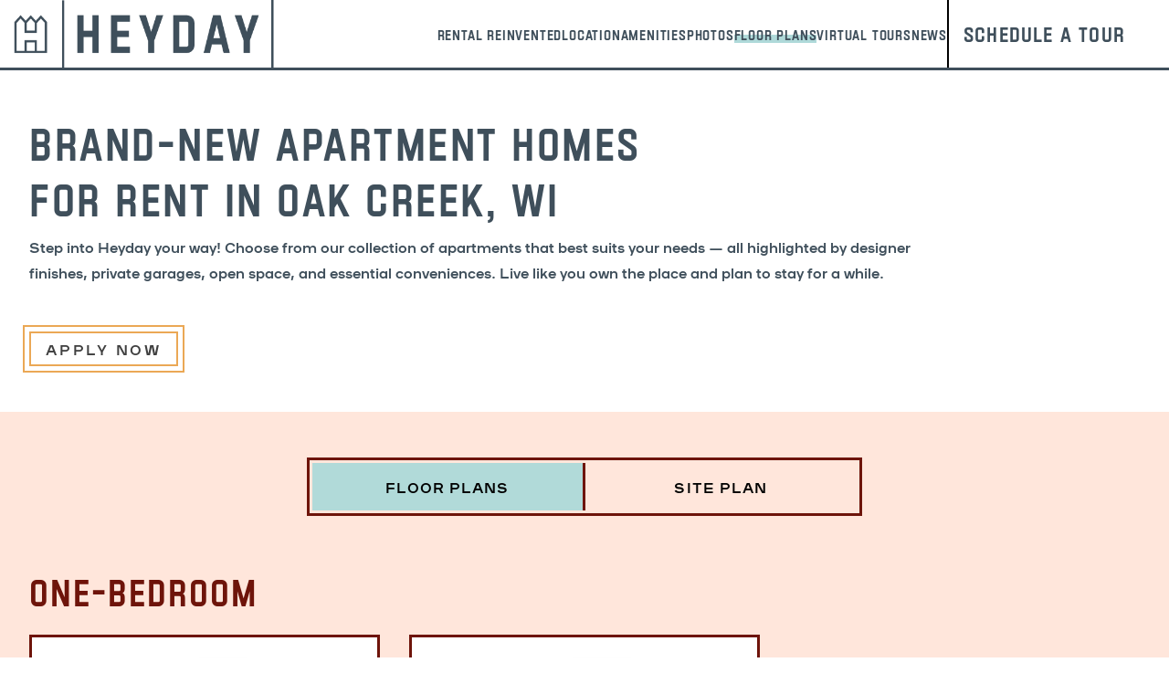

--- FILE ---
content_type: text/html; charset=UTF-8
request_url: https://heydayoc.com/floor-plans/
body_size: 18291
content:
<!doctype html>
<html lang="en-US">
<head>
	<meta charset="UTF-8">
	<meta name="viewport" content="width=device-width, initial-scale=1">
	<link rel="profile" href="https://gmpg.org/xfn/11">
  <link rel="stylesheet" href="https://use.typekit.net/ztt4kwt.css">
  <!-- <link rel="stylesheet" href="https://use.typekit.net/pia7qis.css">
  <link rel="preconnect" href="https://fonts.googleapis.com">
<link rel="preconnect" href="https://fonts.gstatic.com" crossorigin>
<link href="https://fonts.googleapis.com/css2?family=Montserrat:ital,wght@0,400;0,700;1,400&display=swap" rel="stylesheet"> -->
	<title>Oak Creek WI Apartments | Floor Plans | Heyday Oak Creek</title>
<meta name="dc.title" content="Oak Creek WI Apartments | Floor Plans | Heyday Oak Creek">
<meta name="dc.relation" content="https://heydayoc.com/floor-plans/">
<meta name="dc.source" content="https://heydayoc.com/">
<meta name="dc.language" content="en_US">
<meta name="robots" content="index, follow, max-snippet:-1, max-image-preview:large, max-video-preview:-1">
<link rel="canonical" href="https://heydayoc.com/floor-plans/">
<meta property="og:url" content="https://heydayoc.com/floor-plans/">
<meta property="og:site_name" content="Heyday Oak Creek">
<meta property="og:locale" content="en_US">
<meta property="og:type" content="article">
<meta property="article:author" content="">
<meta property="article:publisher" content="">
<meta property="og:title" content="Oak Creek WI Apartments | Floor Plans | Heyday Oak Creek">
<meta property="fb:pages" content="">
<meta property="fb:admins" content="">
<meta property="fb:app_id" content="">
<meta name="twitter:card" content="summary">
<meta name="twitter:site" content="">
<meta name="twitter:creator" content="">
<meta name="twitter:title" content="Oak Creek WI Apartments | Floor Plans | Heyday Oak Creek">
<link rel="alternate" type="application/rss+xml" title="Heyday Oak Creek &raquo; Feed" href="https://heydayoc.com/feed/" />
<link rel="alternate" type="application/rss+xml" title="Heyday Oak Creek &raquo; Comments Feed" href="https://heydayoc.com/comments/feed/" />
<link rel="alternate" title="oEmbed (JSON)" type="application/json+oembed" href="https://heydayoc.com/wp-json/oembed/1.0/embed?url=https%3A%2F%2Fheydayoc.com%2Ffloor-plans%2F" />
<link rel="alternate" title="oEmbed (XML)" type="text/xml+oembed" href="https://heydayoc.com/wp-json/oembed/1.0/embed?url=https%3A%2F%2Fheydayoc.com%2Ffloor-plans%2F&#038;format=xml" />
<style id='wp-img-auto-sizes-contain-inline-css'>
img:is([sizes=auto i],[sizes^="auto," i]){contain-intrinsic-size:3000px 1500px}
/*# sourceURL=wp-img-auto-sizes-contain-inline-css */
</style>
<link rel='stylesheet' id='sbi_styles-css' href='https://heydayoc.com/wp-content/plugins/instagram-feed/css/sbi-styles.min.css?ver=6.10.0' media='all' />
<style id='wp-emoji-styles-inline-css'>

	img.wp-smiley, img.emoji {
		display: inline !important;
		border: none !important;
		box-shadow: none !important;
		height: 1em !important;
		width: 1em !important;
		margin: 0 0.07em !important;
		vertical-align: -0.1em !important;
		background: none !important;
		padding: 0 !important;
	}
/*# sourceURL=wp-emoji-styles-inline-css */
</style>
<style id='wp-block-library-inline-css'>
:root{--wp-block-synced-color:#7a00df;--wp-block-synced-color--rgb:122,0,223;--wp-bound-block-color:var(--wp-block-synced-color);--wp-editor-canvas-background:#ddd;--wp-admin-theme-color:#007cba;--wp-admin-theme-color--rgb:0,124,186;--wp-admin-theme-color-darker-10:#006ba1;--wp-admin-theme-color-darker-10--rgb:0,107,160.5;--wp-admin-theme-color-darker-20:#005a87;--wp-admin-theme-color-darker-20--rgb:0,90,135;--wp-admin-border-width-focus:2px}@media (min-resolution:192dpi){:root{--wp-admin-border-width-focus:1.5px}}.wp-element-button{cursor:pointer}:root .has-very-light-gray-background-color{background-color:#eee}:root .has-very-dark-gray-background-color{background-color:#313131}:root .has-very-light-gray-color{color:#eee}:root .has-very-dark-gray-color{color:#313131}:root .has-vivid-green-cyan-to-vivid-cyan-blue-gradient-background{background:linear-gradient(135deg,#00d084,#0693e3)}:root .has-purple-crush-gradient-background{background:linear-gradient(135deg,#34e2e4,#4721fb 50%,#ab1dfe)}:root .has-hazy-dawn-gradient-background{background:linear-gradient(135deg,#faaca8,#dad0ec)}:root .has-subdued-olive-gradient-background{background:linear-gradient(135deg,#fafae1,#67a671)}:root .has-atomic-cream-gradient-background{background:linear-gradient(135deg,#fdd79a,#004a59)}:root .has-nightshade-gradient-background{background:linear-gradient(135deg,#330968,#31cdcf)}:root .has-midnight-gradient-background{background:linear-gradient(135deg,#020381,#2874fc)}:root{--wp--preset--font-size--normal:16px;--wp--preset--font-size--huge:42px}.has-regular-font-size{font-size:1em}.has-larger-font-size{font-size:2.625em}.has-normal-font-size{font-size:var(--wp--preset--font-size--normal)}.has-huge-font-size{font-size:var(--wp--preset--font-size--huge)}.has-text-align-center{text-align:center}.has-text-align-left{text-align:left}.has-text-align-right{text-align:right}.has-fit-text{white-space:nowrap!important}#end-resizable-editor-section{display:none}.aligncenter{clear:both}.items-justified-left{justify-content:flex-start}.items-justified-center{justify-content:center}.items-justified-right{justify-content:flex-end}.items-justified-space-between{justify-content:space-between}.screen-reader-text{border:0;clip-path:inset(50%);height:1px;margin:-1px;overflow:hidden;padding:0;position:absolute;width:1px;word-wrap:normal!important}.screen-reader-text:focus{background-color:#ddd;clip-path:none;color:#444;display:block;font-size:1em;height:auto;left:5px;line-height:normal;padding:15px 23px 14px;text-decoration:none;top:5px;width:auto;z-index:100000}html :where(.has-border-color){border-style:solid}html :where([style*=border-top-color]){border-top-style:solid}html :where([style*=border-right-color]){border-right-style:solid}html :where([style*=border-bottom-color]){border-bottom-style:solid}html :where([style*=border-left-color]){border-left-style:solid}html :where([style*=border-width]){border-style:solid}html :where([style*=border-top-width]){border-top-style:solid}html :where([style*=border-right-width]){border-right-style:solid}html :where([style*=border-bottom-width]){border-bottom-style:solid}html :where([style*=border-left-width]){border-left-style:solid}html :where(img[class*=wp-image-]){height:auto;max-width:100%}:where(figure){margin:0 0 1em}html :where(.is-position-sticky){--wp-admin--admin-bar--position-offset:var(--wp-admin--admin-bar--height,0px)}@media screen and (max-width:600px){html :where(.is-position-sticky){--wp-admin--admin-bar--position-offset:0px}}

/*# sourceURL=wp-block-library-inline-css */
</style><style id='global-styles-inline-css'>
:root{--wp--preset--aspect-ratio--square: 1;--wp--preset--aspect-ratio--4-3: 4/3;--wp--preset--aspect-ratio--3-4: 3/4;--wp--preset--aspect-ratio--3-2: 3/2;--wp--preset--aspect-ratio--2-3: 2/3;--wp--preset--aspect-ratio--16-9: 16/9;--wp--preset--aspect-ratio--9-16: 9/16;--wp--preset--color--black: #000000;--wp--preset--color--cyan-bluish-gray: #abb8c3;--wp--preset--color--white: #ffffff;--wp--preset--color--pale-pink: #f78da7;--wp--preset--color--vivid-red: #cf2e2e;--wp--preset--color--luminous-vivid-orange: #ff6900;--wp--preset--color--luminous-vivid-amber: #fcb900;--wp--preset--color--light-green-cyan: #7bdcb5;--wp--preset--color--vivid-green-cyan: #00d084;--wp--preset--color--pale-cyan-blue: #8ed1fc;--wp--preset--color--vivid-cyan-blue: #0693e3;--wp--preset--color--vivid-purple: #9b51e0;--wp--preset--gradient--vivid-cyan-blue-to-vivid-purple: linear-gradient(135deg,rgb(6,147,227) 0%,rgb(155,81,224) 100%);--wp--preset--gradient--light-green-cyan-to-vivid-green-cyan: linear-gradient(135deg,rgb(122,220,180) 0%,rgb(0,208,130) 100%);--wp--preset--gradient--luminous-vivid-amber-to-luminous-vivid-orange: linear-gradient(135deg,rgb(252,185,0) 0%,rgb(255,105,0) 100%);--wp--preset--gradient--luminous-vivid-orange-to-vivid-red: linear-gradient(135deg,rgb(255,105,0) 0%,rgb(207,46,46) 100%);--wp--preset--gradient--very-light-gray-to-cyan-bluish-gray: linear-gradient(135deg,rgb(238,238,238) 0%,rgb(169,184,195) 100%);--wp--preset--gradient--cool-to-warm-spectrum: linear-gradient(135deg,rgb(74,234,220) 0%,rgb(151,120,209) 20%,rgb(207,42,186) 40%,rgb(238,44,130) 60%,rgb(251,105,98) 80%,rgb(254,248,76) 100%);--wp--preset--gradient--blush-light-purple: linear-gradient(135deg,rgb(255,206,236) 0%,rgb(152,150,240) 100%);--wp--preset--gradient--blush-bordeaux: linear-gradient(135deg,rgb(254,205,165) 0%,rgb(254,45,45) 50%,rgb(107,0,62) 100%);--wp--preset--gradient--luminous-dusk: linear-gradient(135deg,rgb(255,203,112) 0%,rgb(199,81,192) 50%,rgb(65,88,208) 100%);--wp--preset--gradient--pale-ocean: linear-gradient(135deg,rgb(255,245,203) 0%,rgb(182,227,212) 50%,rgb(51,167,181) 100%);--wp--preset--gradient--electric-grass: linear-gradient(135deg,rgb(202,248,128) 0%,rgb(113,206,126) 100%);--wp--preset--gradient--midnight: linear-gradient(135deg,rgb(2,3,129) 0%,rgb(40,116,252) 100%);--wp--preset--font-size--small: 13px;--wp--preset--font-size--medium: 20px;--wp--preset--font-size--large: 36px;--wp--preset--font-size--x-large: 42px;--wp--preset--spacing--20: 0.44rem;--wp--preset--spacing--30: 0.67rem;--wp--preset--spacing--40: 1rem;--wp--preset--spacing--50: 1.5rem;--wp--preset--spacing--60: 2.25rem;--wp--preset--spacing--70: 3.38rem;--wp--preset--spacing--80: 5.06rem;--wp--preset--shadow--natural: 6px 6px 9px rgba(0, 0, 0, 0.2);--wp--preset--shadow--deep: 12px 12px 50px rgba(0, 0, 0, 0.4);--wp--preset--shadow--sharp: 6px 6px 0px rgba(0, 0, 0, 0.2);--wp--preset--shadow--outlined: 6px 6px 0px -3px rgb(255, 255, 255), 6px 6px rgb(0, 0, 0);--wp--preset--shadow--crisp: 6px 6px 0px rgb(0, 0, 0);}:where(.is-layout-flex){gap: 0.5em;}:where(.is-layout-grid){gap: 0.5em;}body .is-layout-flex{display: flex;}.is-layout-flex{flex-wrap: wrap;align-items: center;}.is-layout-flex > :is(*, div){margin: 0;}body .is-layout-grid{display: grid;}.is-layout-grid > :is(*, div){margin: 0;}:where(.wp-block-columns.is-layout-flex){gap: 2em;}:where(.wp-block-columns.is-layout-grid){gap: 2em;}:where(.wp-block-post-template.is-layout-flex){gap: 1.25em;}:where(.wp-block-post-template.is-layout-grid){gap: 1.25em;}.has-black-color{color: var(--wp--preset--color--black) !important;}.has-cyan-bluish-gray-color{color: var(--wp--preset--color--cyan-bluish-gray) !important;}.has-white-color{color: var(--wp--preset--color--white) !important;}.has-pale-pink-color{color: var(--wp--preset--color--pale-pink) !important;}.has-vivid-red-color{color: var(--wp--preset--color--vivid-red) !important;}.has-luminous-vivid-orange-color{color: var(--wp--preset--color--luminous-vivid-orange) !important;}.has-luminous-vivid-amber-color{color: var(--wp--preset--color--luminous-vivid-amber) !important;}.has-light-green-cyan-color{color: var(--wp--preset--color--light-green-cyan) !important;}.has-vivid-green-cyan-color{color: var(--wp--preset--color--vivid-green-cyan) !important;}.has-pale-cyan-blue-color{color: var(--wp--preset--color--pale-cyan-blue) !important;}.has-vivid-cyan-blue-color{color: var(--wp--preset--color--vivid-cyan-blue) !important;}.has-vivid-purple-color{color: var(--wp--preset--color--vivid-purple) !important;}.has-black-background-color{background-color: var(--wp--preset--color--black) !important;}.has-cyan-bluish-gray-background-color{background-color: var(--wp--preset--color--cyan-bluish-gray) !important;}.has-white-background-color{background-color: var(--wp--preset--color--white) !important;}.has-pale-pink-background-color{background-color: var(--wp--preset--color--pale-pink) !important;}.has-vivid-red-background-color{background-color: var(--wp--preset--color--vivid-red) !important;}.has-luminous-vivid-orange-background-color{background-color: var(--wp--preset--color--luminous-vivid-orange) !important;}.has-luminous-vivid-amber-background-color{background-color: var(--wp--preset--color--luminous-vivid-amber) !important;}.has-light-green-cyan-background-color{background-color: var(--wp--preset--color--light-green-cyan) !important;}.has-vivid-green-cyan-background-color{background-color: var(--wp--preset--color--vivid-green-cyan) !important;}.has-pale-cyan-blue-background-color{background-color: var(--wp--preset--color--pale-cyan-blue) !important;}.has-vivid-cyan-blue-background-color{background-color: var(--wp--preset--color--vivid-cyan-blue) !important;}.has-vivid-purple-background-color{background-color: var(--wp--preset--color--vivid-purple) !important;}.has-black-border-color{border-color: var(--wp--preset--color--black) !important;}.has-cyan-bluish-gray-border-color{border-color: var(--wp--preset--color--cyan-bluish-gray) !important;}.has-white-border-color{border-color: var(--wp--preset--color--white) !important;}.has-pale-pink-border-color{border-color: var(--wp--preset--color--pale-pink) !important;}.has-vivid-red-border-color{border-color: var(--wp--preset--color--vivid-red) !important;}.has-luminous-vivid-orange-border-color{border-color: var(--wp--preset--color--luminous-vivid-orange) !important;}.has-luminous-vivid-amber-border-color{border-color: var(--wp--preset--color--luminous-vivid-amber) !important;}.has-light-green-cyan-border-color{border-color: var(--wp--preset--color--light-green-cyan) !important;}.has-vivid-green-cyan-border-color{border-color: var(--wp--preset--color--vivid-green-cyan) !important;}.has-pale-cyan-blue-border-color{border-color: var(--wp--preset--color--pale-cyan-blue) !important;}.has-vivid-cyan-blue-border-color{border-color: var(--wp--preset--color--vivid-cyan-blue) !important;}.has-vivid-purple-border-color{border-color: var(--wp--preset--color--vivid-purple) !important;}.has-vivid-cyan-blue-to-vivid-purple-gradient-background{background: var(--wp--preset--gradient--vivid-cyan-blue-to-vivid-purple) !important;}.has-light-green-cyan-to-vivid-green-cyan-gradient-background{background: var(--wp--preset--gradient--light-green-cyan-to-vivid-green-cyan) !important;}.has-luminous-vivid-amber-to-luminous-vivid-orange-gradient-background{background: var(--wp--preset--gradient--luminous-vivid-amber-to-luminous-vivid-orange) !important;}.has-luminous-vivid-orange-to-vivid-red-gradient-background{background: var(--wp--preset--gradient--luminous-vivid-orange-to-vivid-red) !important;}.has-very-light-gray-to-cyan-bluish-gray-gradient-background{background: var(--wp--preset--gradient--very-light-gray-to-cyan-bluish-gray) !important;}.has-cool-to-warm-spectrum-gradient-background{background: var(--wp--preset--gradient--cool-to-warm-spectrum) !important;}.has-blush-light-purple-gradient-background{background: var(--wp--preset--gradient--blush-light-purple) !important;}.has-blush-bordeaux-gradient-background{background: var(--wp--preset--gradient--blush-bordeaux) !important;}.has-luminous-dusk-gradient-background{background: var(--wp--preset--gradient--luminous-dusk) !important;}.has-pale-ocean-gradient-background{background: var(--wp--preset--gradient--pale-ocean) !important;}.has-electric-grass-gradient-background{background: var(--wp--preset--gradient--electric-grass) !important;}.has-midnight-gradient-background{background: var(--wp--preset--gradient--midnight) !important;}.has-small-font-size{font-size: var(--wp--preset--font-size--small) !important;}.has-medium-font-size{font-size: var(--wp--preset--font-size--medium) !important;}.has-large-font-size{font-size: var(--wp--preset--font-size--large) !important;}.has-x-large-font-size{font-size: var(--wp--preset--font-size--x-large) !important;}
/*# sourceURL=global-styles-inline-css */
</style>

<style id='classic-theme-styles-inline-css'>
/*! This file is auto-generated */
.wp-block-button__link{color:#fff;background-color:#32373c;border-radius:9999px;box-shadow:none;text-decoration:none;padding:calc(.667em + 2px) calc(1.333em + 2px);font-size:1.125em}.wp-block-file__button{background:#32373c;color:#fff;text-decoration:none}
/*# sourceURL=/wp-includes/css/classic-themes.min.css */
</style>
<link rel='stylesheet' id='heyday-oak-creek-style-css' href='https://heydayoc.com/wp-content/themes/heyday-oak-creek-vg/public/css/main.min.css?ver=1719512456' media='all' />
<script id="wpgmza_data-js-extra">
var wpgmza_google_api_status = {"message":"Enqueued","code":"ENQUEUED"};
//# sourceURL=wpgmza_data-js-extra
</script>
<script src="https://heydayoc.com/wp-content/plugins/wp-google-maps/wpgmza_data.js?ver=6.9" id="wpgmza_data-js"></script>
<script src="https://heydayoc.com/wp-includes/js/jquery/jquery.min.js?ver=3.7.1" id="jquery-core-js"></script>
<script src="https://heydayoc.com/wp-includes/js/jquery/jquery-migrate.min.js?ver=3.4.1" id="jquery-migrate-js"></script>
<link rel="https://api.w.org/" href="https://heydayoc.com/wp-json/" /><link rel="alternate" title="JSON" type="application/json" href="https://heydayoc.com/wp-json/wp/v2/pages/28128" /><link rel="EditURI" type="application/rsd+xml" title="RSD" href="https://heydayoc.com/xmlrpc.php?rsd" />
<meta name="generator" content="WordPress 6.9" />
<link rel='shortlink' href='https://heydayoc.com/?p=28128' />
<!-- Google Tag Manager -->
<script>(function(w,d,s,l,i){w[l]=w[l]||[];w[l].push({'gtm.start':
new Date().getTime(),event:'gtm.js'});var f=d.getElementsByTagName(s)[0],
j=d.createElement(s),dl=l!='dataLayer'?'&l='+l:'';j.async=true;j.src=
'https://www.googletagmanager.com/gtm.js?id='+i+dl;f.parentNode.insertBefore(j,f);
})(window,document,'script','dataLayer','GTM-NLRQVPCH');</script>
<!-- End Google Tag Manager -->



<script type="application/ld+json">
{
  "@context": "https://schema.org",
  "@graph": [
    {
      "@type": "ApartmentComplex",
      "@id": "https://heydayoc.com/",
      "additionalType": "LocalBusiness",
      "name": "Heyday Oak Creek",
      "telephone": "414-296-1228",
      "address": {
        "@type": "PostalAddress",
        "streetAddress": "8760 South Apple Creek Drive",
        "addressLocality": "Oak Creek",
        "addressRegion": "WI",
        "postalCode": "53154"
      },
      "numberOfBedrooms": {
        "@type": "QuantitativeValue",
        "minValue": "1",
        "maxValue": "3"
      },
      "accommodationFloorPlan": [
        {
          "@type": "FloorPlan",
          "name": "The Wisconsin",
          "numberOfBedrooms": 1,
          "numberOfBathroomsTotal": 1,
          "numberOfFullBathrooms": 1,
          "numberOfPartialBathrooms": 0,
		  "amenityFeature": {
			  "@type": "LocationFeatureSpecification",
			  "name": "1-car oversized attached garage"
		  },
          "floorSize": {
            "@type": "QuantitativeValue",
            "value": "832",
            "unitCode": "SQF"
          },
          "layoutImage": "https://heydayoc.com/wp-content/uploads/2024/11/Heyday-Oak-Creek_Wisconsin.jpg"
        },
        {
          "@type": "FloorPlan",
          "name": "The Elkhart",
          "numberOfBedrooms": 1,
          "numberOfBathroomsTotal": 1,
          "numberOfFullBathrooms": 1,
          "numberOfPartialBathrooms": 0,
		  "amenityFeature": {
			  "@type": "LocationFeatureSpecification",
			  "name": "2-car attached garage"
		  },
          "floorSize": {
            "@type": "QuantitativeValue",
            "value": "1076",
            "unitCode": "SQF"
          },
          "layoutImage": "https://heydayoc.com/wp-content/uploads/2024/11/Heyday-Oak-Creek_Elkhart.jpg"
        },
        {
          "@type": "FloorPlan",
          "name": "The Monona",
          "numberOfBedrooms": 2,
          "numberOfBathroomsTotal": 2,
          "numberOfFullBathrooms": 2,
          "numberOfPartialBathrooms": 0,
		  "amenityFeature": {
			  "@type": "LocationFeatureSpecification",
			  "name": "2-car attached garage"
		  },
          "floorSize": {
            "@type": "QuantitativeValue",
            "value": "1344",
            "unitCode": "SQF"
          },
          "layoutImage": "https://heydayoc.com/wp-content/uploads/2024/11/Heyday-Oak-Creek_Monona.jpg"
        },
        {
          "@type": "FloorPlan",
          "name": "The Geneva",
          "numberOfBedrooms": 2,
          "numberOfBathroomsTotal": 2,
          "numberOfFullBathrooms": 2,
          "numberOfPartialBathrooms": 0,
		  "amenityFeature": {
			  "@type": "LocationFeatureSpecification",
			  "name": "2-car attached garage"
		  },
          "floorSize": {
            "@type": "QuantitativeValue",
            "value": "1457",
            "unitCode": "SQF"
          },
          "layoutImage": "https://heydayoc.com/wp-content/uploads/2024/11/Heyday-Oak-Creek_Geneva.jpg"
        },
        {
          "@type": "FloorPlan",
          "name": "The Mendota",
          "numberOfBedrooms": 3,
          "numberOfBathroomsTotal": 2,
          "numberOfFullBathrooms": 2,
          "numberOfPartialBathrooms": 0,
		  "description": "Three-bedroom with office.",
		  "amenityFeature": {
			  "@type": "LocationFeatureSpecification",
			  "name": "2-car attached garage"
		  },
          "floorSize": {
            "@type": "QuantitativeValue",
            "value": "1754",
            "unitCode": "SQF"
          },
          "layoutImage": "https://heydayoc.com/wp-content/uploads/2024/06/Heyday-Oak-Creek_Mendota.jpg"
        },
        {
          "@type": "FloorPlan",
          "name": "The Superior",
          "numberOfBedrooms": 3,
          "numberOfBathroomsTotal": 2,
          "numberOfFullBathrooms": 2,
          "numberOfPartialBathrooms": 0,
		  "description": "Three-bedroom with study or fourth bedroom.",
		  "amenityFeature": {
			  "@type": "LocationFeatureSpecification",
			  "name": "2-car attached garage"
		  },
          "floorSize": {
            "@type": "QuantitativeValue",
            "value": "1735",
            "unitCode": "SQF"
          },
          "layoutImage": "https://heydayoc.com/wp-content/uploads/2024/06/Heyday-Oak-Creek_Superior_new.jpg"
        },
        {
          "@type": "FloorPlan",
          "name": "The Mendota-Alt",
          "numberOfBedrooms": 3,
          "numberOfBathroomsTotal": 3,
          "numberOfFullBathrooms": 2,
          "numberOfPartialBathrooms": 0,
		  "amenityFeature": {
			  "@type": "LocationFeatureSpecification",
			  "name": "2-car attached garage"
		  },
          "floorSize": {
            "@type": "QuantitativeValue",
            "value": "1701",
            "unitCode": "SQF"
          },
          "layoutImage": "https://heydayoc.com/wp-content/uploads/2025/01/Heyday-Oak-Creek_Mendota_Alt47.jpg"
        }
      ],
      "description": "When it comes to elevated apartment living, Heyday Oak Creek sets the bar. Nestled within a relaxed community full of walking and biking paths, garden courtyards, and meaningful open spaces, our collection of ranch-style apartment homes offer all the essential conveniences of a rental community. From an abundance of open space to attached or oversize garages and high-end finishes, our maintenance-free community is where you live like a homeowner, but without the hassle.",
      "petsAllowed": "Yes",
      "smokingAllowed": "No"
    },
    {
      "@type": "BreadcrumbList",
      "itemListElement": [
        {
          "@type": "ListItem",
          "position": 1,
          "name": "Home",
          "item": "https://heydayoc.com/"
        },
        {
          "@type": "ListItem",
          "position": 2,
          "name": "Floor Plans"
        }
      ]
    }
  ]
}
</script>






<link rel="icon" href="https://heydayoc.com/wp-content/uploads/2022/11/cropped-Favicon-32x32.png" sizes="32x32" />
<link rel="icon" href="https://heydayoc.com/wp-content/uploads/2022/11/cropped-Favicon-192x192.png" sizes="192x192" />
<link rel="apple-touch-icon" href="https://heydayoc.com/wp-content/uploads/2022/11/cropped-Favicon-180x180.png" />
<meta name="msapplication-TileImage" content="https://heydayoc.com/wp-content/uploads/2022/11/cropped-Favicon-270x270.png" />
<link rel='stylesheet' id='forminator-module-css-29749-css' href='https://heydayoc.com/wp-content/uploads/forminator/29749_a5fdb95101e4857d6bce0bd90a7cc1c2/css/style-29749.css?ver=1768519054' media='all' />
<link rel='stylesheet' id='forminator-icons-css' href='https://heydayoc.com/wp-content/plugins/forminator/assets/forminator-ui/css/forminator-icons.min.css?ver=1.50.1' media='all' />
<link rel='stylesheet' id='forminator-utilities-css' href='https://heydayoc.com/wp-content/plugins/forminator/assets/forminator-ui/css/src/forminator-utilities.min.css?ver=1.50.1' media='all' />
<link rel='stylesheet' id='forminator-grid-default-css' href='https://heydayoc.com/wp-content/plugins/forminator/assets/forminator-ui/css/src/grid/forminator-grid.open.min.css?ver=1.50.1' media='all' />
<link rel='stylesheet' id='forminator-forms-basic-base-css' href='https://heydayoc.com/wp-content/plugins/forminator/assets/forminator-ui/css/forminator-base.min.css?ver=1.50.1' media='all' />
<link rel='stylesheet' id='forminator-forms-basic-select2-css' href='https://heydayoc.com/wp-content/plugins/forminator/assets/forminator-ui/css/src/form/forminator-form-basic.select2.min.css?ver=1.50.1' media='all' />
<link rel='stylesheet' id='intlTelInput-forminator-css-css' href='https://heydayoc.com/wp-content/plugins/forminator/assets/css/intlTelInput.min.css?ver=4.0.3' media='all' />
<link rel='stylesheet' id='forminator-jquery-ui-styles-css' href='https://code.jquery.com/ui/1.13.2/themes/base/jquery-ui.min.css?ver=1' media='all' />
<link rel='stylesheet' id='buttons-css' href='https://heydayoc.com/wp-includes/css/buttons.min.css?ver=6.9' media='all' />
</head>

<body class="wp-singular page-template-default page page-id-28128 wp-custom-logo wp-theme-heyday-oak-creek-vg">
<!-- Google Tag Manager (noscript) -->
<noscript><iframe src="https://www.googletagmanager.com/ns.html?id=GTM-NLRQVPCH"
height="0" width="0" style="display:none;visibility:hidden"></iframe></noscript>
<!-- End Google Tag Manager (noscript) --><div id="page" class="site">
	<a class="skip-link screen-reader-text" href="#primary">Skip to content</a>

	<header id="masthead" class="site-header bg-w">
		<nav id="site-navigation-top" class="secondary-navigation">
      <div class="top-logo">
        <a href="https://heydayoc.com/" class="custom-logo-link" rel="home"><img width="500" height="122" src="https://heydayoc.com/wp-content/uploads/2022/10/MicrosoftTeams-image-5.png" class="custom-logo" alt="Heyday Oak Creek" decoding="async" fetchpriority="high" srcset="https://heydayoc.com/wp-content/uploads/2022/10/MicrosoftTeams-image-5.png 500w, https://heydayoc.com/wp-content/uploads/2022/10/MicrosoftTeams-image-5-300x73.png 300w" sizes="(max-width: 500px) 100vw, 500px" /></a>      </div>
      <button 
        id="secondary-nav-toggle" 
        class="menu-toggle" 
        aria-controls="secondary-menu" 
        aria-expanded="false"
      >
        <span class="burger"></span>
        <span class="sr-only">Secondary Menu</span>
      </button>
			<div class="menu-secondary-pages-container"><ul id="secondary-menu" class="menu"><li id="menu-item-28455" class="menu-item menu-item-type-post_type menu-item-object-page menu-item-28455"><a href="https://heydayoc.com/rental-reinvented/">Rental Reinvented</a></li>
<li id="menu-item-28142" class="menu-item menu-item-type-post_type menu-item-object-page menu-item-28142"><a href="https://heydayoc.com/location/">Location</a></li>
<li id="menu-item-28141" class="menu-item menu-item-type-post_type menu-item-object-page menu-item-28141"><a href="https://heydayoc.com/amenities/">Amenities</a></li>
<li id="menu-item-28140" class="menu-item menu-item-type-post_type menu-item-object-page menu-item-28140"><a href="https://heydayoc.com/photos/">Photos</a></li>
<li id="menu-item-28139" class="menu-item menu-item-type-post_type menu-item-object-page current-menu-item page_item page-item-28128 current_page_item menu-item-28139"><a href="https://heydayoc.com/floor-plans/" aria-current="page">Floor Plans</a></li>
<li id="menu-item-28138" class="menu-item menu-item-type-post_type menu-item-object-page menu-item-28138"><a href="https://heydayoc.com/virtual-tours/">Virtual Tours</a></li>
<li id="menu-item-28754" class="menu-item menu-item-type-post_type menu-item-object-page menu-item-28754"><a href="https://heydayoc.com/news/">News</a></li>
<li id="menu-item-28143" class="apply-now menu-item menu-item-type-custom menu-item-object-custom menu-item-28143"><a href="/contact-us/">Schedule a tour</a></li>
</ul></div>		</nav><!-- #site-navigation-top -->
	</header><!-- #masthead -->
			





	<main id="primary" class="site-main">

		
<article id="post-28128" class="page-main-article post-28128 page type-page status-publish hentry">
  
    <section  class="page-section  standard ">

      
      

  <div class="multi-column  normal ">
    
    
  
    
    <div class="column " style="background-image: url(''); --col-ratio: 1">
                
<div class="prose ">
  <h1>Brand-new apartment homes<br />
for rent in Oak Creek, WI</h1>
<p>Step into Heyday your way! Choose from our collection of apartments that best suits your needs — all highlighted by designer finishes, private garages, open space, and essential conveniences. Live like you own the place and plan to stay for a while.</p>

  
</div>


<a 
  class='cta  ' 
  href='https://heydayoc.securecafe.com/onlineleasing/heyday-oak-creek/guestlogin.aspx' 
  target='_self' 
  >Apply Now</a>
 
    </div>

  
</div> <!-- .multi-column -->

  
    </section>

  
 
    <section  class="page-section bg-2 standard create-floor-plan-tab">

      
      

  <div class="multi-column  normal ">
    
    
  
    
    <div class="column " style="background-image: url(''); --col-ratio: 1">
                
<div class="prose ">
  <ul class="floor-plans-widget-controls">
<li><a href="#fp-cards" aria-label="View Floor Plans">Floor Plans</a></li>
<li><a href="#interactive-map" aria-label="View Site Plan">Site Plan</a></li>
</ul>
<div class="offer-copy"></div>

  
</div>

 
    </div>

  
</div> <!-- .multi-column -->

  

  <div class="multi-column floor-plan-tab normal ">
    
    
  
    
    <div class="column pink-background-section fp-card-styles" style="background-image: url(''); --col-ratio: 1">
                
<div class="prose ">
  <h2>One-Bedroom</h2>

  
</div>


<ul class="card-list grid-auto ">

 
  <li class="card hello">

    <div class="fp-card-images">
            <a 
        href="https://heydayoc.com/wp-content/uploads/2024/11/Heyday-Oak-Creek_Wisconsin-1.jpg"
        class="fpcard-wrapper card-lightbox" 
        data-filter-match="2D" 
        hidden
      >
        <img width="1920" height="1440" src="https://heydayoc.com/wp-content/uploads/2024/11/Heyday-Oak-Creek_Wisconsin-1.jpg" class="attachment-full size-full" alt="" decoding="async" srcset="https://heydayoc.com/wp-content/uploads/2024/11/Heyday-Oak-Creek_Wisconsin-1.jpg 1920w, https://heydayoc.com/wp-content/uploads/2024/11/Heyday-Oak-Creek_Wisconsin-1-300x225.jpg 300w, https://heydayoc.com/wp-content/uploads/2024/11/Heyday-Oak-Creek_Wisconsin-1-1024x768.jpg 1024w, https://heydayoc.com/wp-content/uploads/2024/11/Heyday-Oak-Creek_Wisconsin-1-768x576.jpg 768w, https://heydayoc.com/wp-content/uploads/2024/11/Heyday-Oak-Creek_Wisconsin-1-1536x1152.jpg 1536w" sizes="(max-width: 1920px) 100vw, 1920px" />  
      </a> 
      <a 
        href="https://heydayoc.com/wp-content/uploads/2024/11/Heyday-Oak-Creek_Wisconsin.jpg"
        class="fpcard-wrapper card-lightbox" 
        data-filter-match="3D" 
      >
        <img width="1920" height="1440" src="https://heydayoc.com/wp-content/uploads/2024/11/Heyday-Oak-Creek_Wisconsin.jpg" class="attachment-full size-full" alt="" decoding="async" loading="lazy" srcset="https://heydayoc.com/wp-content/uploads/2024/11/Heyday-Oak-Creek_Wisconsin.jpg 1920w, https://heydayoc.com/wp-content/uploads/2024/11/Heyday-Oak-Creek_Wisconsin-300x225.jpg 300w, https://heydayoc.com/wp-content/uploads/2024/11/Heyday-Oak-Creek_Wisconsin-1024x768.jpg 1024w, https://heydayoc.com/wp-content/uploads/2024/11/Heyday-Oak-Creek_Wisconsin-768x576.jpg 768w, https://heydayoc.com/wp-content/uploads/2024/11/Heyday-Oak-Creek_Wisconsin-1536x1152.jpg 1536w" sizes="auto, (max-width: 1920px) 100vw, 1920px" />      </a>
      <div class="fpcard-buttons bg-w">
        <div class="fp-toggles">
          <h3 class="sr-only" aria-pressed="false">Toggle between 2d and 3d images.</h3>
          <button class="fp-button fp-toggle" aria-label="view 2D image" data-filter="2D" aria-pressed="false"> 
            2D 
          </button>
          <button class="fp-button fp-toggle" aria-label="view 3D image" data-filter="3D" aria-pressed="true"> 
            3D
          </button>
        </div>

                    <a class="fp-button-pdf" href="https://heydayoc.com/wp-content/uploads/2024/11/HDOC-Wisconsin.pdf" download target="_blank" title="Download Floor Plan" aria-haspopup="true">Download Floor Plan</a>
              

                  <a class="fp-button vr-button" href="#fp-tour-the-wisconsin-0" title="Load virtual tour in popup modal" aria-haspopup="true">Virtual Tour</a>
          
          <div class="vr-iframe mfp-hide fp-embed-tour" id="fp-tour-the-wisconsin-0">
            <p><iframe src="https://storage.net-fs.com/hosting/7509729/33/" width="100%" height="100%" frameborder="0" allowfullscreen="allowfullscreen"></iframe></p>
          </div>
                          <a
            class="fp-gallery-button fp-button"
            href="#fp-gallery-the-wisconsin-0" 
            data-mfp-src="#fp-gallery-the-wisconsin-0" 
            aria-haspopup="true"
            aria-label="open  photos in an a lightbox"
           >
           View Photos
          </a>
          <ul id="fp-gallery-the-wisconsin-0"  class="fp-photo-gallery mfp-hide">
            int(29368)
              <li class="fp-photo">
                <img width="640" height="427" src="https://heydayoc.com/wp-content/uploads/2024/10/HHOakCreekunit508-24-1024x683.webp" class="attachment-large size-large" alt="" decoding="async" loading="lazy" srcset="https://heydayoc.com/wp-content/uploads/2024/10/HHOakCreekunit508-24-1024x683.webp 1024w, https://heydayoc.com/wp-content/uploads/2024/10/HHOakCreekunit508-24-300x200.webp 300w, https://heydayoc.com/wp-content/uploads/2024/10/HHOakCreekunit508-24-768x512.webp 768w, https://heydayoc.com/wp-content/uploads/2024/10/HHOakCreekunit508-24-1536x1024.webp 1536w, https://heydayoc.com/wp-content/uploads/2024/10/HHOakCreekunit508-24.webp 1920w" sizes="auto, (max-width: 640px) 100vw, 640px" />                <p class="gallery-caption"></p>
              </li>
            int(29369)
              <li class="fp-photo">
                <img width="640" height="427" src="https://heydayoc.com/wp-content/uploads/2024/10/HHOakCreekunit508-23-1024x683.webp" class="attachment-large size-large" alt="" decoding="async" loading="lazy" srcset="https://heydayoc.com/wp-content/uploads/2024/10/HHOakCreekunit508-23-1024x683.webp 1024w, https://heydayoc.com/wp-content/uploads/2024/10/HHOakCreekunit508-23-300x200.webp 300w, https://heydayoc.com/wp-content/uploads/2024/10/HHOakCreekunit508-23-768x512.webp 768w, https://heydayoc.com/wp-content/uploads/2024/10/HHOakCreekunit508-23-1536x1024.webp 1536w, https://heydayoc.com/wp-content/uploads/2024/10/HHOakCreekunit508-23.webp 1920w" sizes="auto, (max-width: 640px) 100vw, 640px" />                <p class="gallery-caption"></p>
              </li>
            int(29370)
              <li class="fp-photo">
                <img width="640" height="427" src="https://heydayoc.com/wp-content/uploads/2024/10/HHOakCreekunit508-1-1024x683.webp" class="attachment-large size-large" alt="" decoding="async" loading="lazy" srcset="https://heydayoc.com/wp-content/uploads/2024/10/HHOakCreekunit508-1-1024x683.webp 1024w, https://heydayoc.com/wp-content/uploads/2024/10/HHOakCreekunit508-1-300x200.webp 300w, https://heydayoc.com/wp-content/uploads/2024/10/HHOakCreekunit508-1-768x512.webp 768w, https://heydayoc.com/wp-content/uploads/2024/10/HHOakCreekunit508-1-1536x1024.webp 1536w, https://heydayoc.com/wp-content/uploads/2024/10/HHOakCreekunit508-1.webp 1920w" sizes="auto, (max-width: 640px) 100vw, 640px" />                <p class="gallery-caption"></p>
              </li>
            int(29371)
              <li class="fp-photo">
                <img width="640" height="427" src="https://heydayoc.com/wp-content/uploads/2024/10/HHOakCreekunit508-2-1024x683.webp" class="attachment-large size-large" alt="" decoding="async" loading="lazy" srcset="https://heydayoc.com/wp-content/uploads/2024/10/HHOakCreekunit508-2-1024x683.webp 1024w, https://heydayoc.com/wp-content/uploads/2024/10/HHOakCreekunit508-2-300x200.webp 300w, https://heydayoc.com/wp-content/uploads/2024/10/HHOakCreekunit508-2-768x512.webp 768w, https://heydayoc.com/wp-content/uploads/2024/10/HHOakCreekunit508-2-1536x1025.webp 1536w, https://heydayoc.com/wp-content/uploads/2024/10/HHOakCreekunit508-2.webp 1920w" sizes="auto, (max-width: 640px) 100vw, 640px" />                <p class="gallery-caption"></p>
              </li>
            int(29372)
              <li class="fp-photo">
                <img width="640" height="427" src="https://heydayoc.com/wp-content/uploads/2024/10/HHOakCreekunit508-3-1024x683.webp" class="attachment-large size-large" alt="" decoding="async" loading="lazy" srcset="https://heydayoc.com/wp-content/uploads/2024/10/HHOakCreekunit508-3-1024x683.webp 1024w, https://heydayoc.com/wp-content/uploads/2024/10/HHOakCreekunit508-3-300x200.webp 300w, https://heydayoc.com/wp-content/uploads/2024/10/HHOakCreekunit508-3-768x512.webp 768w, https://heydayoc.com/wp-content/uploads/2024/10/HHOakCreekunit508-3-1536x1024.webp 1536w, https://heydayoc.com/wp-content/uploads/2024/10/HHOakCreekunit508-3.webp 1920w" sizes="auto, (max-width: 640px) 100vw, 640px" />                <p class="gallery-caption"></p>
              </li>
            int(29373)
              <li class="fp-photo">
                <img width="640" height="427" src="https://heydayoc.com/wp-content/uploads/2024/10/HHOakCreekunit508-4-1024x683.webp" class="attachment-large size-large" alt="" decoding="async" loading="lazy" srcset="https://heydayoc.com/wp-content/uploads/2024/10/HHOakCreekunit508-4-1024x683.webp 1024w, https://heydayoc.com/wp-content/uploads/2024/10/HHOakCreekunit508-4-300x200.webp 300w, https://heydayoc.com/wp-content/uploads/2024/10/HHOakCreekunit508-4-768x512.webp 768w, https://heydayoc.com/wp-content/uploads/2024/10/HHOakCreekunit508-4-1536x1024.webp 1536w, https://heydayoc.com/wp-content/uploads/2024/10/HHOakCreekunit508-4.webp 1920w" sizes="auto, (max-width: 640px) 100vw, 640px" />                <p class="gallery-caption"></p>
              </li>
            int(29374)
              <li class="fp-photo">
                <img width="640" height="427" src="https://heydayoc.com/wp-content/uploads/2024/10/HHOakCreekunit508-5-1024x683.webp" class="attachment-large size-large" alt="" decoding="async" loading="lazy" srcset="https://heydayoc.com/wp-content/uploads/2024/10/HHOakCreekunit508-5-1024x683.webp 1024w, https://heydayoc.com/wp-content/uploads/2024/10/HHOakCreekunit508-5-300x200.webp 300w, https://heydayoc.com/wp-content/uploads/2024/10/HHOakCreekunit508-5-768x512.webp 768w, https://heydayoc.com/wp-content/uploads/2024/10/HHOakCreekunit508-5-1536x1024.webp 1536w, https://heydayoc.com/wp-content/uploads/2024/10/HHOakCreekunit508-5.webp 1920w" sizes="auto, (max-width: 640px) 100vw, 640px" />                <p class="gallery-caption"></p>
              </li>
            int(29375)
              <li class="fp-photo">
                <img width="640" height="427" src="https://heydayoc.com/wp-content/uploads/2024/10/HHOakCreekunit508-6-1024x683.webp" class="attachment-large size-large" alt="" decoding="async" loading="lazy" srcset="https://heydayoc.com/wp-content/uploads/2024/10/HHOakCreekunit508-6-1024x683.webp 1024w, https://heydayoc.com/wp-content/uploads/2024/10/HHOakCreekunit508-6-300x200.webp 300w, https://heydayoc.com/wp-content/uploads/2024/10/HHOakCreekunit508-6-768x512.webp 768w, https://heydayoc.com/wp-content/uploads/2024/10/HHOakCreekunit508-6-1536x1024.webp 1536w, https://heydayoc.com/wp-content/uploads/2024/10/HHOakCreekunit508-6.webp 1920w" sizes="auto, (max-width: 640px) 100vw, 640px" />                <p class="gallery-caption"></p>
              </li>
            int(29376)
              <li class="fp-photo">
                <img width="640" height="427" src="https://heydayoc.com/wp-content/uploads/2024/10/HHOakCreekunit508-7-1024x683.webp" class="attachment-large size-large" alt="" decoding="async" loading="lazy" srcset="https://heydayoc.com/wp-content/uploads/2024/10/HHOakCreekunit508-7-1024x683.webp 1024w, https://heydayoc.com/wp-content/uploads/2024/10/HHOakCreekunit508-7-300x200.webp 300w, https://heydayoc.com/wp-content/uploads/2024/10/HHOakCreekunit508-7-768x512.webp 768w, https://heydayoc.com/wp-content/uploads/2024/10/HHOakCreekunit508-7-1536x1025.webp 1536w, https://heydayoc.com/wp-content/uploads/2024/10/HHOakCreekunit508-7.webp 1920w" sizes="auto, (max-width: 640px) 100vw, 640px" />                <p class="gallery-caption"></p>
              </li>
            int(29377)
              <li class="fp-photo">
                <img width="640" height="427" src="https://heydayoc.com/wp-content/uploads/2024/10/HHOakCreekunit508-8-1024x683.webp" class="attachment-large size-large" alt="" decoding="async" loading="lazy" srcset="https://heydayoc.com/wp-content/uploads/2024/10/HHOakCreekunit508-8-1024x683.webp 1024w, https://heydayoc.com/wp-content/uploads/2024/10/HHOakCreekunit508-8-300x200.webp 300w, https://heydayoc.com/wp-content/uploads/2024/10/HHOakCreekunit508-8-768x512.webp 768w, https://heydayoc.com/wp-content/uploads/2024/10/HHOakCreekunit508-8-1536x1024.webp 1536w, https://heydayoc.com/wp-content/uploads/2024/10/HHOakCreekunit508-8.webp 1920w" sizes="auto, (max-width: 640px) 100vw, 640px" />                <p class="gallery-caption"></p>
              </li>
            int(29378)
              <li class="fp-photo">
                <img width="640" height="427" src="https://heydayoc.com/wp-content/uploads/2024/10/HHOakCreekunit508-9-1024x683.webp" class="attachment-large size-large" alt="" decoding="async" loading="lazy" srcset="https://heydayoc.com/wp-content/uploads/2024/10/HHOakCreekunit508-9-1024x683.webp 1024w, https://heydayoc.com/wp-content/uploads/2024/10/HHOakCreekunit508-9-300x200.webp 300w, https://heydayoc.com/wp-content/uploads/2024/10/HHOakCreekunit508-9-768x512.webp 768w, https://heydayoc.com/wp-content/uploads/2024/10/HHOakCreekunit508-9-1536x1024.webp 1536w, https://heydayoc.com/wp-content/uploads/2024/10/HHOakCreekunit508-9.webp 1920w" sizes="auto, (max-width: 640px) 100vw, 640px" />                <p class="gallery-caption"></p>
              </li>
            int(29379)
              <li class="fp-photo">
                <img width="640" height="427" src="https://heydayoc.com/wp-content/uploads/2024/10/HHOakCreekunit508-10-1024x683.webp" class="attachment-large size-large" alt="" decoding="async" loading="lazy" srcset="https://heydayoc.com/wp-content/uploads/2024/10/HHOakCreekunit508-10-1024x683.webp 1024w, https://heydayoc.com/wp-content/uploads/2024/10/HHOakCreekunit508-10-300x200.webp 300w, https://heydayoc.com/wp-content/uploads/2024/10/HHOakCreekunit508-10-768x512.webp 768w, https://heydayoc.com/wp-content/uploads/2024/10/HHOakCreekunit508-10-1536x1025.webp 1536w, https://heydayoc.com/wp-content/uploads/2024/10/HHOakCreekunit508-10.webp 1920w" sizes="auto, (max-width: 640px) 100vw, 640px" />                <p class="gallery-caption"></p>
              </li>
            int(29380)
              <li class="fp-photo">
                <img width="640" height="427" src="https://heydayoc.com/wp-content/uploads/2024/10/HHOakCreekunit508-11-1024x683.webp" class="attachment-large size-large" alt="" decoding="async" loading="lazy" srcset="https://heydayoc.com/wp-content/uploads/2024/10/HHOakCreekunit508-11-1024x683.webp 1024w, https://heydayoc.com/wp-content/uploads/2024/10/HHOakCreekunit508-11-300x200.webp 300w, https://heydayoc.com/wp-content/uploads/2024/10/HHOakCreekunit508-11-768x512.webp 768w, https://heydayoc.com/wp-content/uploads/2024/10/HHOakCreekunit508-11-1536x1024.webp 1536w, https://heydayoc.com/wp-content/uploads/2024/10/HHOakCreekunit508-11.webp 1920w" sizes="auto, (max-width: 640px) 100vw, 640px" />                <p class="gallery-caption"></p>
              </li>
            int(29381)
              <li class="fp-photo">
                <img width="640" height="427" src="https://heydayoc.com/wp-content/uploads/2024/10/HHOakCreekunit508-12-1024x683.webp" class="attachment-large size-large" alt="" decoding="async" loading="lazy" srcset="https://heydayoc.com/wp-content/uploads/2024/10/HHOakCreekunit508-12-1024x683.webp 1024w, https://heydayoc.com/wp-content/uploads/2024/10/HHOakCreekunit508-12-300x200.webp 300w, https://heydayoc.com/wp-content/uploads/2024/10/HHOakCreekunit508-12-768x512.webp 768w, https://heydayoc.com/wp-content/uploads/2024/10/HHOakCreekunit508-12-1536x1024.webp 1536w, https://heydayoc.com/wp-content/uploads/2024/10/HHOakCreekunit508-12.webp 1920w" sizes="auto, (max-width: 640px) 100vw, 640px" />                <p class="gallery-caption"></p>
              </li>
            int(29382)
              <li class="fp-photo">
                <img width="640" height="427" src="https://heydayoc.com/wp-content/uploads/2024/10/HHOakCreekunit508-13-1024x683.webp" class="attachment-large size-large" alt="" decoding="async" loading="lazy" srcset="https://heydayoc.com/wp-content/uploads/2024/10/HHOakCreekunit508-13-1024x683.webp 1024w, https://heydayoc.com/wp-content/uploads/2024/10/HHOakCreekunit508-13-300x200.webp 300w, https://heydayoc.com/wp-content/uploads/2024/10/HHOakCreekunit508-13-768x512.webp 768w, https://heydayoc.com/wp-content/uploads/2024/10/HHOakCreekunit508-13-1536x1025.webp 1536w, https://heydayoc.com/wp-content/uploads/2024/10/HHOakCreekunit508-13.webp 1920w" sizes="auto, (max-width: 640px) 100vw, 640px" />                <p class="gallery-caption"></p>
              </li>
            int(29383)
              <li class="fp-photo">
                <img width="640" height="427" src="https://heydayoc.com/wp-content/uploads/2024/10/HHOakCreekunit508-14-1024x683.webp" class="attachment-large size-large" alt="" decoding="async" loading="lazy" srcset="https://heydayoc.com/wp-content/uploads/2024/10/HHOakCreekunit508-14-1024x683.webp 1024w, https://heydayoc.com/wp-content/uploads/2024/10/HHOakCreekunit508-14-300x200.webp 300w, https://heydayoc.com/wp-content/uploads/2024/10/HHOakCreekunit508-14-768x512.webp 768w, https://heydayoc.com/wp-content/uploads/2024/10/HHOakCreekunit508-14-1536x1025.webp 1536w, https://heydayoc.com/wp-content/uploads/2024/10/HHOakCreekunit508-14.webp 1920w" sizes="auto, (max-width: 640px) 100vw, 640px" />                <p class="gallery-caption"></p>
              </li>
            int(29384)
              <li class="fp-photo">
                <img width="640" height="427" src="https://heydayoc.com/wp-content/uploads/2024/10/HHOakCreekunit508-15-1024x683.webp" class="attachment-large size-large" alt="" decoding="async" loading="lazy" srcset="https://heydayoc.com/wp-content/uploads/2024/10/HHOakCreekunit508-15-1024x683.webp 1024w, https://heydayoc.com/wp-content/uploads/2024/10/HHOakCreekunit508-15-300x200.webp 300w, https://heydayoc.com/wp-content/uploads/2024/10/HHOakCreekunit508-15-768x512.webp 768w, https://heydayoc.com/wp-content/uploads/2024/10/HHOakCreekunit508-15-1536x1025.webp 1536w, https://heydayoc.com/wp-content/uploads/2024/10/HHOakCreekunit508-15.webp 1920w" sizes="auto, (max-width: 640px) 100vw, 640px" />                <p class="gallery-caption"></p>
              </li>
            int(29385)
              <li class="fp-photo">
                <img width="640" height="427" src="https://heydayoc.com/wp-content/uploads/2024/10/HHOakCreekunit508-16-1024x683.webp" class="attachment-large size-large" alt="" decoding="async" loading="lazy" srcset="https://heydayoc.com/wp-content/uploads/2024/10/HHOakCreekunit508-16-1024x683.webp 1024w, https://heydayoc.com/wp-content/uploads/2024/10/HHOakCreekunit508-16-300x200.webp 300w, https://heydayoc.com/wp-content/uploads/2024/10/HHOakCreekunit508-16-768x512.webp 768w, https://heydayoc.com/wp-content/uploads/2024/10/HHOakCreekunit508-16-1536x1024.webp 1536w, https://heydayoc.com/wp-content/uploads/2024/10/HHOakCreekunit508-16.webp 1920w" sizes="auto, (max-width: 640px) 100vw, 640px" />                <p class="gallery-caption"></p>
              </li>
            int(29386)
              <li class="fp-photo">
                <img width="640" height="427" src="https://heydayoc.com/wp-content/uploads/2024/10/HHOakCreekunit508-17-1024x683.webp" class="attachment-large size-large" alt="" decoding="async" loading="lazy" srcset="https://heydayoc.com/wp-content/uploads/2024/10/HHOakCreekunit508-17-1024x683.webp 1024w, https://heydayoc.com/wp-content/uploads/2024/10/HHOakCreekunit508-17-300x200.webp 300w, https://heydayoc.com/wp-content/uploads/2024/10/HHOakCreekunit508-17-768x512.webp 768w, https://heydayoc.com/wp-content/uploads/2024/10/HHOakCreekunit508-17-1536x1024.webp 1536w, https://heydayoc.com/wp-content/uploads/2024/10/HHOakCreekunit508-17.webp 1920w" sizes="auto, (max-width: 640px) 100vw, 640px" />                <p class="gallery-caption"></p>
              </li>
            int(29387)
              <li class="fp-photo">
                <img width="640" height="427" src="https://heydayoc.com/wp-content/uploads/2024/10/HHOakCreekunit508-18-1024x683.webp" class="attachment-large size-large" alt="" decoding="async" loading="lazy" srcset="https://heydayoc.com/wp-content/uploads/2024/10/HHOakCreekunit508-18-1024x683.webp 1024w, https://heydayoc.com/wp-content/uploads/2024/10/HHOakCreekunit508-18-300x200.webp 300w, https://heydayoc.com/wp-content/uploads/2024/10/HHOakCreekunit508-18-768x512.webp 768w, https://heydayoc.com/wp-content/uploads/2024/10/HHOakCreekunit508-18-1536x1024.webp 1536w, https://heydayoc.com/wp-content/uploads/2024/10/HHOakCreekunit508-18.webp 1920w" sizes="auto, (max-width: 640px) 100vw, 640px" />                <p class="gallery-caption"></p>
              </li>
            int(29388)
              <li class="fp-photo">
                <img width="640" height="427" src="https://heydayoc.com/wp-content/uploads/2024/10/HHOakCreekunit508-19-1024x683.webp" class="attachment-large size-large" alt="" decoding="async" loading="lazy" srcset="https://heydayoc.com/wp-content/uploads/2024/10/HHOakCreekunit508-19-1024x683.webp 1024w, https://heydayoc.com/wp-content/uploads/2024/10/HHOakCreekunit508-19-300x200.webp 300w, https://heydayoc.com/wp-content/uploads/2024/10/HHOakCreekunit508-19-768x512.webp 768w, https://heydayoc.com/wp-content/uploads/2024/10/HHOakCreekunit508-19-1536x1024.webp 1536w, https://heydayoc.com/wp-content/uploads/2024/10/HHOakCreekunit508-19.webp 1920w" sizes="auto, (max-width: 640px) 100vw, 640px" />                <p class="gallery-caption"></p>
              </li>
            int(29389)
              <li class="fp-photo">
                <img width="640" height="427" src="https://heydayoc.com/wp-content/uploads/2024/10/HHOakCreekunit508-20-1024x683.webp" class="attachment-large size-large" alt="" decoding="async" loading="lazy" srcset="https://heydayoc.com/wp-content/uploads/2024/10/HHOakCreekunit508-20-1024x683.webp 1024w, https://heydayoc.com/wp-content/uploads/2024/10/HHOakCreekunit508-20-300x200.webp 300w, https://heydayoc.com/wp-content/uploads/2024/10/HHOakCreekunit508-20-768x512.webp 768w, https://heydayoc.com/wp-content/uploads/2024/10/HHOakCreekunit508-20-1536x1025.webp 1536w, https://heydayoc.com/wp-content/uploads/2024/10/HHOakCreekunit508-20.webp 1920w" sizes="auto, (max-width: 640px) 100vw, 640px" />                <p class="gallery-caption"></p>
              </li>
            int(29390)
              <li class="fp-photo">
                <img width="640" height="427" src="https://heydayoc.com/wp-content/uploads/2024/10/HHOakCreekunit508-21-1024x683.webp" class="attachment-large size-large" alt="" decoding="async" loading="lazy" srcset="https://heydayoc.com/wp-content/uploads/2024/10/HHOakCreekunit508-21-1024x683.webp 1024w, https://heydayoc.com/wp-content/uploads/2024/10/HHOakCreekunit508-21-300x200.webp 300w, https://heydayoc.com/wp-content/uploads/2024/10/HHOakCreekunit508-21-768x512.webp 768w, https://heydayoc.com/wp-content/uploads/2024/10/HHOakCreekunit508-21-1536x1024.webp 1536w, https://heydayoc.com/wp-content/uploads/2024/10/HHOakCreekunit508-21.webp 1920w" sizes="auto, (max-width: 640px) 100vw, 640px" />                <p class="gallery-caption"></p>
              </li>
            int(29391)
              <li class="fp-photo">
                <img width="640" height="428" src="https://heydayoc.com/wp-content/uploads/2024/10/HHOakCreekunit508-22-1024x684.webp" class="attachment-large size-large" alt="" decoding="async" loading="lazy" srcset="https://heydayoc.com/wp-content/uploads/2024/10/HHOakCreekunit508-22-1024x684.webp 1024w, https://heydayoc.com/wp-content/uploads/2024/10/HHOakCreekunit508-22-300x200.webp 300w, https://heydayoc.com/wp-content/uploads/2024/10/HHOakCreekunit508-22-768x513.webp 768w, https://heydayoc.com/wp-content/uploads/2024/10/HHOakCreekunit508-22-1536x1026.webp 1536w, https://heydayoc.com/wp-content/uploads/2024/10/HHOakCreekunit508-22.webp 1920w" sizes="auto, (max-width: 640px) 100vw, 640px" />                <p class="gallery-caption"></p>
              </li>
                      </ul>
            </div> 
    </div>   
    <p>
      <h2 style="text-align: center;"><em>The</em> Wisconsin</h2>
<p style="text-align: center;">Starting at $1,990<br />
1 Bedroom | 1 Bathroom<br />
1-Car Oversize Attached Garage<br />
832 sq. ft.</p>
    </p>
  </li>
  
 
  <li class="card hello">

    <div class="fp-card-images">
            <a 
        href="https://heydayoc.com/wp-content/uploads/2024/11/Heyday-Oak-Creek_Elkhart-1.jpg"
        class="fpcard-wrapper card-lightbox" 
        data-filter-match="2D" 
        hidden
      >
        <img width="1920" height="1440" src="https://heydayoc.com/wp-content/uploads/2024/11/Heyday-Oak-Creek_Elkhart-1.jpg" class="attachment-full size-full" alt="" decoding="async" loading="lazy" srcset="https://heydayoc.com/wp-content/uploads/2024/11/Heyday-Oak-Creek_Elkhart-1.jpg 1920w, https://heydayoc.com/wp-content/uploads/2024/11/Heyday-Oak-Creek_Elkhart-1-300x225.jpg 300w, https://heydayoc.com/wp-content/uploads/2024/11/Heyday-Oak-Creek_Elkhart-1-1024x768.jpg 1024w, https://heydayoc.com/wp-content/uploads/2024/11/Heyday-Oak-Creek_Elkhart-1-768x576.jpg 768w, https://heydayoc.com/wp-content/uploads/2024/11/Heyday-Oak-Creek_Elkhart-1-1536x1152.jpg 1536w" sizes="auto, (max-width: 1920px) 100vw, 1920px" />  
      </a> 
      <a 
        href="https://heydayoc.com/wp-content/uploads/2024/11/Heyday-Oak-Creek_Elkhart.jpg"
        class="fpcard-wrapper card-lightbox" 
        data-filter-match="3D" 
      >
        <img width="1920" height="1440" src="https://heydayoc.com/wp-content/uploads/2024/11/Heyday-Oak-Creek_Elkhart.jpg" class="attachment-full size-full" alt="" decoding="async" loading="lazy" srcset="https://heydayoc.com/wp-content/uploads/2024/11/Heyday-Oak-Creek_Elkhart.jpg 1920w, https://heydayoc.com/wp-content/uploads/2024/11/Heyday-Oak-Creek_Elkhart-300x225.jpg 300w, https://heydayoc.com/wp-content/uploads/2024/11/Heyday-Oak-Creek_Elkhart-1024x768.jpg 1024w, https://heydayoc.com/wp-content/uploads/2024/11/Heyday-Oak-Creek_Elkhart-768x576.jpg 768w, https://heydayoc.com/wp-content/uploads/2024/11/Heyday-Oak-Creek_Elkhart-1536x1152.jpg 1536w" sizes="auto, (max-width: 1920px) 100vw, 1920px" />      </a>
      <div class="fpcard-buttons bg-w">
        <div class="fp-toggles">
          <h3 class="sr-only" aria-pressed="false">Toggle between 2d and 3d images.</h3>
          <button class="fp-button fp-toggle" aria-label="view 2D image" data-filter="2D" aria-pressed="false"> 
            2D 
          </button>
          <button class="fp-button fp-toggle" aria-label="view 3D image" data-filter="3D" aria-pressed="true"> 
            3D
          </button>
        </div>

                    <a class="fp-button-pdf" href="https://heydayoc.com/wp-content/uploads/2024/11/HDOC-Elkhart.pdf" download target="_blank" title="Download Floor Plan" aria-haspopup="true">Download Floor Plan</a>
              

                  <a class="fp-button vr-button" href="#fp-tour-the-elkhart-1" title="Load virtual tour in popup modal" aria-haspopup="true">Virtual Tour</a>
          
          <div class="vr-iframe mfp-hide fp-embed-tour" id="fp-tour-the-elkhart-1">
            <p><iframe src="https://storage.net-fs.com/hosting/7509729/32/" width="100%" height="100%" frameborder="0" allowfullscreen="allowfullscreen"></iframe></p>
          </div>
                          <a
            class="fp-gallery-button fp-button"
            href="#fp-gallery-the-elkhart-1" 
            data-mfp-src="#fp-gallery-the-elkhart-1" 
            aria-haspopup="true"
            aria-label="open  photos in an a lightbox"
           >
           View Photos
          </a>
          <ul id="fp-gallery-the-elkhart-1"  class="fp-photo-gallery mfp-hide">
            int(29491)
              <li class="fp-photo">
                <img width="640" height="428" src="https://heydayoc.com/wp-content/uploads/2024/12/Unit1202-01-1024x684.webp" class="attachment-large size-large" alt="" decoding="async" loading="lazy" srcset="https://heydayoc.com/wp-content/uploads/2024/12/Unit1202-01-1024x684.webp 1024w, https://heydayoc.com/wp-content/uploads/2024/12/Unit1202-01-300x200.webp 300w, https://heydayoc.com/wp-content/uploads/2024/12/Unit1202-01-768x513.webp 768w, https://heydayoc.com/wp-content/uploads/2024/12/Unit1202-01-1536x1026.webp 1536w, https://heydayoc.com/wp-content/uploads/2024/12/Unit1202-01.webp 1920w" sizes="auto, (max-width: 640px) 100vw, 640px" />                <p class="gallery-caption"></p>
              </li>
            int(29492)
              <li class="fp-photo">
                <img width="640" height="428" src="https://heydayoc.com/wp-content/uploads/2024/12/Unit1202-01a-1024x684.webp" class="attachment-large size-large" alt="" decoding="async" loading="lazy" srcset="https://heydayoc.com/wp-content/uploads/2024/12/Unit1202-01a-1024x684.webp 1024w, https://heydayoc.com/wp-content/uploads/2024/12/Unit1202-01a-300x200.webp 300w, https://heydayoc.com/wp-content/uploads/2024/12/Unit1202-01a-768x513.webp 768w, https://heydayoc.com/wp-content/uploads/2024/12/Unit1202-01a-1536x1026.webp 1536w, https://heydayoc.com/wp-content/uploads/2024/12/Unit1202-01a.webp 1920w" sizes="auto, (max-width: 640px) 100vw, 640px" />                <p class="gallery-caption"></p>
              </li>
            int(29489)
              <li class="fp-photo">
                <img width="640" height="427" src="https://heydayoc.com/wp-content/uploads/2024/12/Unit1202-14-1024x683.webp" class="attachment-large size-large" alt="" decoding="async" loading="lazy" srcset="https://heydayoc.com/wp-content/uploads/2024/12/Unit1202-14-1024x683.webp 1024w, https://heydayoc.com/wp-content/uploads/2024/12/Unit1202-14-300x200.webp 300w, https://heydayoc.com/wp-content/uploads/2024/12/Unit1202-14-768x512.webp 768w, https://heydayoc.com/wp-content/uploads/2024/12/Unit1202-14-1536x1024.webp 1536w, https://heydayoc.com/wp-content/uploads/2024/12/Unit1202-14.webp 1920w" sizes="auto, (max-width: 640px) 100vw, 640px" />                <p class="gallery-caption"></p>
              </li>
            int(29490)
              <li class="fp-photo">
                <img width="640" height="427" src="https://heydayoc.com/wp-content/uploads/2024/12/Unit1202-1-1024x683.webp" class="attachment-large size-large" alt="" decoding="async" loading="lazy" srcset="https://heydayoc.com/wp-content/uploads/2024/12/Unit1202-1-1024x683.webp 1024w, https://heydayoc.com/wp-content/uploads/2024/12/Unit1202-1-300x200.webp 300w, https://heydayoc.com/wp-content/uploads/2024/12/Unit1202-1-768x512.webp 768w, https://heydayoc.com/wp-content/uploads/2024/12/Unit1202-1-1536x1024.webp 1536w, https://heydayoc.com/wp-content/uploads/2024/12/Unit1202-1.webp 1920w" sizes="auto, (max-width: 640px) 100vw, 640px" />                <p class="gallery-caption"></p>
              </li>
            int(29493)
              <li class="fp-photo">
                <img width="640" height="427" src="https://heydayoc.com/wp-content/uploads/2024/12/Unit1202-2-1024x683.webp" class="attachment-large size-large" alt="" decoding="async" loading="lazy" srcset="https://heydayoc.com/wp-content/uploads/2024/12/Unit1202-2-1024x683.webp 1024w, https://heydayoc.com/wp-content/uploads/2024/12/Unit1202-2-300x200.webp 300w, https://heydayoc.com/wp-content/uploads/2024/12/Unit1202-2-768x512.webp 768w, https://heydayoc.com/wp-content/uploads/2024/12/Unit1202-2-1536x1024.webp 1536w, https://heydayoc.com/wp-content/uploads/2024/12/Unit1202-2.webp 1920w" sizes="auto, (max-width: 640px) 100vw, 640px" />                <p class="gallery-caption"></p>
              </li>
            int(29494)
              <li class="fp-photo">
                <img width="640" height="427" src="https://heydayoc.com/wp-content/uploads/2024/12/Unit1202-3-1024x683.webp" class="attachment-large size-large" alt="" decoding="async" loading="lazy" srcset="https://heydayoc.com/wp-content/uploads/2024/12/Unit1202-3-1024x683.webp 1024w, https://heydayoc.com/wp-content/uploads/2024/12/Unit1202-3-300x200.webp 300w, https://heydayoc.com/wp-content/uploads/2024/12/Unit1202-3-768x512.webp 768w, https://heydayoc.com/wp-content/uploads/2024/12/Unit1202-3-1536x1024.webp 1536w, https://heydayoc.com/wp-content/uploads/2024/12/Unit1202-3.webp 1920w" sizes="auto, (max-width: 640px) 100vw, 640px" />                <p class="gallery-caption"></p>
              </li>
            int(29495)
              <li class="fp-photo">
                <img width="640" height="427" src="https://heydayoc.com/wp-content/uploads/2024/12/Unit1202-4-1024x683.webp" class="attachment-large size-large" alt="" decoding="async" loading="lazy" srcset="https://heydayoc.com/wp-content/uploads/2024/12/Unit1202-4-1024x683.webp 1024w, https://heydayoc.com/wp-content/uploads/2024/12/Unit1202-4-300x200.webp 300w, https://heydayoc.com/wp-content/uploads/2024/12/Unit1202-4-768x512.webp 768w, https://heydayoc.com/wp-content/uploads/2024/12/Unit1202-4-1536x1024.webp 1536w, https://heydayoc.com/wp-content/uploads/2024/12/Unit1202-4.webp 1920w" sizes="auto, (max-width: 640px) 100vw, 640px" />                <p class="gallery-caption"></p>
              </li>
            int(29496)
              <li class="fp-photo">
                <img width="640" height="427" src="https://heydayoc.com/wp-content/uploads/2024/12/Unit1202-5-1024x683.webp" class="attachment-large size-large" alt="" decoding="async" loading="lazy" srcset="https://heydayoc.com/wp-content/uploads/2024/12/Unit1202-5-1024x683.webp 1024w, https://heydayoc.com/wp-content/uploads/2024/12/Unit1202-5-300x200.webp 300w, https://heydayoc.com/wp-content/uploads/2024/12/Unit1202-5-768x512.webp 768w, https://heydayoc.com/wp-content/uploads/2024/12/Unit1202-5-1536x1025.webp 1536w, https://heydayoc.com/wp-content/uploads/2024/12/Unit1202-5.webp 1920w" sizes="auto, (max-width: 640px) 100vw, 640px" />                <p class="gallery-caption"></p>
              </li>
            int(29497)
              <li class="fp-photo">
                <img width="640" height="427" src="https://heydayoc.com/wp-content/uploads/2024/12/Unit1202-6-1024x683.webp" class="attachment-large size-large" alt="" decoding="async" loading="lazy" srcset="https://heydayoc.com/wp-content/uploads/2024/12/Unit1202-6-1024x683.webp 1024w, https://heydayoc.com/wp-content/uploads/2024/12/Unit1202-6-300x200.webp 300w, https://heydayoc.com/wp-content/uploads/2024/12/Unit1202-6-768x512.webp 768w, https://heydayoc.com/wp-content/uploads/2024/12/Unit1202-6-1536x1024.webp 1536w, https://heydayoc.com/wp-content/uploads/2024/12/Unit1202-6.webp 1920w" sizes="auto, (max-width: 640px) 100vw, 640px" />                <p class="gallery-caption"></p>
              </li>
            int(29498)
              <li class="fp-photo">
                <img width="640" height="427" src="https://heydayoc.com/wp-content/uploads/2024/12/Unit1202-7-1024x683.webp" class="attachment-large size-large" alt="" decoding="async" loading="lazy" srcset="https://heydayoc.com/wp-content/uploads/2024/12/Unit1202-7-1024x683.webp 1024w, https://heydayoc.com/wp-content/uploads/2024/12/Unit1202-7-300x200.webp 300w, https://heydayoc.com/wp-content/uploads/2024/12/Unit1202-7-768x512.webp 768w, https://heydayoc.com/wp-content/uploads/2024/12/Unit1202-7-1536x1024.webp 1536w, https://heydayoc.com/wp-content/uploads/2024/12/Unit1202-7.webp 1920w" sizes="auto, (max-width: 640px) 100vw, 640px" />                <p class="gallery-caption"></p>
              </li>
            int(29499)
              <li class="fp-photo">
                <img width="640" height="427" src="https://heydayoc.com/wp-content/uploads/2024/12/Unit1202-8-1024x683.webp" class="attachment-large size-large" alt="" decoding="async" loading="lazy" srcset="https://heydayoc.com/wp-content/uploads/2024/12/Unit1202-8-1024x683.webp 1024w, https://heydayoc.com/wp-content/uploads/2024/12/Unit1202-8-300x200.webp 300w, https://heydayoc.com/wp-content/uploads/2024/12/Unit1202-8-768x512.webp 768w, https://heydayoc.com/wp-content/uploads/2024/12/Unit1202-8-1536x1025.webp 1536w, https://heydayoc.com/wp-content/uploads/2024/12/Unit1202-8.webp 1920w" sizes="auto, (max-width: 640px) 100vw, 640px" />                <p class="gallery-caption"></p>
              </li>
            int(29500)
              <li class="fp-photo">
                <img width="640" height="427" src="https://heydayoc.com/wp-content/uploads/2024/12/Unit1202-9-1024x683.webp" class="attachment-large size-large" alt="" decoding="async" loading="lazy" srcset="https://heydayoc.com/wp-content/uploads/2024/12/Unit1202-9-1024x683.webp 1024w, https://heydayoc.com/wp-content/uploads/2024/12/Unit1202-9-300x200.webp 300w, https://heydayoc.com/wp-content/uploads/2024/12/Unit1202-9-768x512.webp 768w, https://heydayoc.com/wp-content/uploads/2024/12/Unit1202-9-1536x1025.webp 1536w, https://heydayoc.com/wp-content/uploads/2024/12/Unit1202-9.webp 1920w" sizes="auto, (max-width: 640px) 100vw, 640px" />                <p class="gallery-caption"></p>
              </li>
            int(29501)
              <li class="fp-photo">
                <img width="640" height="427" src="https://heydayoc.com/wp-content/uploads/2024/12/Unit1202-10-1024x683.webp" class="attachment-large size-large" alt="" decoding="async" loading="lazy" srcset="https://heydayoc.com/wp-content/uploads/2024/12/Unit1202-10-1024x683.webp 1024w, https://heydayoc.com/wp-content/uploads/2024/12/Unit1202-10-300x200.webp 300w, https://heydayoc.com/wp-content/uploads/2024/12/Unit1202-10-768x512.webp 768w, https://heydayoc.com/wp-content/uploads/2024/12/Unit1202-10-1536x1025.webp 1536w, https://heydayoc.com/wp-content/uploads/2024/12/Unit1202-10.webp 1920w" sizes="auto, (max-width: 640px) 100vw, 640px" />                <p class="gallery-caption"></p>
              </li>
            int(29502)
              <li class="fp-photo">
                <img width="640" height="427" src="https://heydayoc.com/wp-content/uploads/2024/12/Unit1202-11-1024x683.webp" class="attachment-large size-large" alt="" decoding="async" loading="lazy" srcset="https://heydayoc.com/wp-content/uploads/2024/12/Unit1202-11-1024x683.webp 1024w, https://heydayoc.com/wp-content/uploads/2024/12/Unit1202-11-300x200.webp 300w, https://heydayoc.com/wp-content/uploads/2024/12/Unit1202-11-768x512.webp 768w, https://heydayoc.com/wp-content/uploads/2024/12/Unit1202-11-1536x1024.webp 1536w, https://heydayoc.com/wp-content/uploads/2024/12/Unit1202-11.webp 1920w" sizes="auto, (max-width: 640px) 100vw, 640px" />                <p class="gallery-caption"></p>
              </li>
            int(29506)
              <li class="fp-photo">
                <img width="640" height="427" src="https://heydayoc.com/wp-content/uploads/2024/12/Unit1202-15-1024x683.webp" class="attachment-large size-large" alt="" decoding="async" loading="lazy" srcset="https://heydayoc.com/wp-content/uploads/2024/12/Unit1202-15-1024x683.webp 1024w, https://heydayoc.com/wp-content/uploads/2024/12/Unit1202-15-300x200.webp 300w, https://heydayoc.com/wp-content/uploads/2024/12/Unit1202-15-768x512.webp 768w, https://heydayoc.com/wp-content/uploads/2024/12/Unit1202-15-1536x1024.webp 1536w, https://heydayoc.com/wp-content/uploads/2024/12/Unit1202-15.webp 1920w" sizes="auto, (max-width: 640px) 100vw, 640px" />                <p class="gallery-caption"></p>
              </li>
            int(29507)
              <li class="fp-photo">
                <img width="640" height="427" src="https://heydayoc.com/wp-content/uploads/2024/12/Unit1202-16-1024x683.webp" class="attachment-large size-large" alt="" decoding="async" loading="lazy" srcset="https://heydayoc.com/wp-content/uploads/2024/12/Unit1202-16-1024x683.webp 1024w, https://heydayoc.com/wp-content/uploads/2024/12/Unit1202-16-300x200.webp 300w, https://heydayoc.com/wp-content/uploads/2024/12/Unit1202-16-768x512.webp 768w, https://heydayoc.com/wp-content/uploads/2024/12/Unit1202-16-1536x1025.webp 1536w, https://heydayoc.com/wp-content/uploads/2024/12/Unit1202-16.webp 1920w" sizes="auto, (max-width: 640px) 100vw, 640px" />                <p class="gallery-caption"></p>
              </li>
            int(29508)
              <li class="fp-photo">
                <img width="640" height="427" src="https://heydayoc.com/wp-content/uploads/2024/12/Unit1202-17-1024x683.webp" class="attachment-large size-large" alt="" decoding="async" loading="lazy" srcset="https://heydayoc.com/wp-content/uploads/2024/12/Unit1202-17-1024x683.webp 1024w, https://heydayoc.com/wp-content/uploads/2024/12/Unit1202-17-300x200.webp 300w, https://heydayoc.com/wp-content/uploads/2024/12/Unit1202-17-768x512.webp 768w, https://heydayoc.com/wp-content/uploads/2024/12/Unit1202-17-1536x1024.webp 1536w, https://heydayoc.com/wp-content/uploads/2024/12/Unit1202-17.webp 1920w" sizes="auto, (max-width: 640px) 100vw, 640px" />                <p class="gallery-caption"></p>
              </li>
            int(29509)
              <li class="fp-photo">
                <img width="640" height="427" src="https://heydayoc.com/wp-content/uploads/2024/12/Unit1202-18-1024x683.webp" class="attachment-large size-large" alt="" decoding="async" loading="lazy" srcset="https://heydayoc.com/wp-content/uploads/2024/12/Unit1202-18-1024x683.webp 1024w, https://heydayoc.com/wp-content/uploads/2024/12/Unit1202-18-300x200.webp 300w, https://heydayoc.com/wp-content/uploads/2024/12/Unit1202-18-768x512.webp 768w, https://heydayoc.com/wp-content/uploads/2024/12/Unit1202-18-1536x1024.webp 1536w, https://heydayoc.com/wp-content/uploads/2024/12/Unit1202-18.webp 1920w" sizes="auto, (max-width: 640px) 100vw, 640px" />                <p class="gallery-caption"></p>
              </li>
            int(29510)
              <li class="fp-photo">
                <img width="640" height="427" src="https://heydayoc.com/wp-content/uploads/2024/12/Unit1202-19-1024x683.webp" class="attachment-large size-large" alt="" decoding="async" loading="lazy" srcset="https://heydayoc.com/wp-content/uploads/2024/12/Unit1202-19-1024x683.webp 1024w, https://heydayoc.com/wp-content/uploads/2024/12/Unit1202-19-300x200.webp 300w, https://heydayoc.com/wp-content/uploads/2024/12/Unit1202-19-768x512.webp 768w, https://heydayoc.com/wp-content/uploads/2024/12/Unit1202-19-1536x1025.webp 1536w, https://heydayoc.com/wp-content/uploads/2024/12/Unit1202-19.webp 1920w" sizes="auto, (max-width: 640px) 100vw, 640px" />                <p class="gallery-caption"></p>
              </li>
            int(29503)
              <li class="fp-photo">
                <img width="640" height="427" src="https://heydayoc.com/wp-content/uploads/2024/12/Unit1202-12-1024x683.webp" class="attachment-large size-large" alt="" decoding="async" loading="lazy" srcset="https://heydayoc.com/wp-content/uploads/2024/12/Unit1202-12-1024x683.webp 1024w, https://heydayoc.com/wp-content/uploads/2024/12/Unit1202-12-300x200.webp 300w, https://heydayoc.com/wp-content/uploads/2024/12/Unit1202-12-768x512.webp 768w, https://heydayoc.com/wp-content/uploads/2024/12/Unit1202-12-1536x1024.webp 1536w, https://heydayoc.com/wp-content/uploads/2024/12/Unit1202-12.webp 1920w" sizes="auto, (max-width: 640px) 100vw, 640px" />                <p class="gallery-caption"></p>
              </li>
            int(29504)
              <li class="fp-photo">
                <img width="640" height="427" src="https://heydayoc.com/wp-content/uploads/2024/12/Unit1202-12a-1024x683.webp" class="attachment-large size-large" alt="" decoding="async" loading="lazy" srcset="https://heydayoc.com/wp-content/uploads/2024/12/Unit1202-12a-1024x683.webp 1024w, https://heydayoc.com/wp-content/uploads/2024/12/Unit1202-12a-300x200.webp 300w, https://heydayoc.com/wp-content/uploads/2024/12/Unit1202-12a-768x512.webp 768w, https://heydayoc.com/wp-content/uploads/2024/12/Unit1202-12a-1536x1024.webp 1536w, https://heydayoc.com/wp-content/uploads/2024/12/Unit1202-12a.webp 1920w" sizes="auto, (max-width: 640px) 100vw, 640px" />                <p class="gallery-caption"></p>
              </li>
            int(29505)
              <li class="fp-photo">
                <img width="640" height="427" src="https://heydayoc.com/wp-content/uploads/2024/12/Unit1202-13-1024x683.webp" class="attachment-large size-large" alt="" decoding="async" loading="lazy" srcset="https://heydayoc.com/wp-content/uploads/2024/12/Unit1202-13-1024x683.webp 1024w, https://heydayoc.com/wp-content/uploads/2024/12/Unit1202-13-300x200.webp 300w, https://heydayoc.com/wp-content/uploads/2024/12/Unit1202-13-768x512.webp 768w, https://heydayoc.com/wp-content/uploads/2024/12/Unit1202-13-1536x1024.webp 1536w, https://heydayoc.com/wp-content/uploads/2024/12/Unit1202-13.webp 1920w" sizes="auto, (max-width: 640px) 100vw, 640px" />                <p class="gallery-caption"></p>
              </li>
                      </ul>
            </div> 
    </div>   
    <p>
      <h2 style="text-align: center;"><em>The</em> Elkhart</h2>
<p style="text-align: center;">Starting at $2,365<br />
1 Bedroom | 1 Bathroom<br />
2-Car Attached Garage<br />
1,076 sq. ft.</p>
    </p>
  </li>
  

</ul>

<div class="prose ">
  <h2>Two- and Three- Bedroom</h2>

  
</div>


<ul class="card-list grid-auto ">

 
  <li class="card hello">

    <div class="fp-card-images">
            <a 
        href="https://heydayoc.com/wp-content/uploads/2024/11/Heyday-Oak-Creek_Menona.jpg"
        class="fpcard-wrapper card-lightbox" 
        data-filter-match="2D" 
        hidden
      >
        <img width="1920" height="1440" src="https://heydayoc.com/wp-content/uploads/2024/11/Heyday-Oak-Creek_Menona.jpg" class="attachment-full size-full" alt="" decoding="async" loading="lazy" srcset="https://heydayoc.com/wp-content/uploads/2024/11/Heyday-Oak-Creek_Menona.jpg 1920w, https://heydayoc.com/wp-content/uploads/2024/11/Heyday-Oak-Creek_Menona-300x225.jpg 300w, https://heydayoc.com/wp-content/uploads/2024/11/Heyday-Oak-Creek_Menona-1024x768.jpg 1024w, https://heydayoc.com/wp-content/uploads/2024/11/Heyday-Oak-Creek_Menona-768x576.jpg 768w, https://heydayoc.com/wp-content/uploads/2024/11/Heyday-Oak-Creek_Menona-1536x1152.jpg 1536w" sizes="auto, (max-width: 1920px) 100vw, 1920px" />  
      </a> 
      <a 
        href="https://heydayoc.com/wp-content/uploads/2024/11/Heyday-Oak-Creek_Monona.jpg"
        class="fpcard-wrapper card-lightbox" 
        data-filter-match="3D" 
      >
        <img width="1920" height="1440" src="https://heydayoc.com/wp-content/uploads/2024/11/Heyday-Oak-Creek_Monona.jpg" class="attachment-full size-full" alt="" decoding="async" loading="lazy" srcset="https://heydayoc.com/wp-content/uploads/2024/11/Heyday-Oak-Creek_Monona.jpg 1920w, https://heydayoc.com/wp-content/uploads/2024/11/Heyday-Oak-Creek_Monona-300x225.jpg 300w, https://heydayoc.com/wp-content/uploads/2024/11/Heyday-Oak-Creek_Monona-1024x768.jpg 1024w, https://heydayoc.com/wp-content/uploads/2024/11/Heyday-Oak-Creek_Monona-768x576.jpg 768w, https://heydayoc.com/wp-content/uploads/2024/11/Heyday-Oak-Creek_Monona-1536x1152.jpg 1536w" sizes="auto, (max-width: 1920px) 100vw, 1920px" />      </a>
      <div class="fpcard-buttons bg-w">
        <div class="fp-toggles">
          <h3 class="sr-only" aria-pressed="false">Toggle between 2d and 3d images.</h3>
          <button class="fp-button fp-toggle" aria-label="view 2D image" data-filter="2D" aria-pressed="false"> 
            2D 
          </button>
          <button class="fp-button fp-toggle" aria-label="view 3D image" data-filter="3D" aria-pressed="true"> 
            3D
          </button>
        </div>

                    <a class="fp-button-pdf" href="https://heydayoc.com/wp-content/uploads/2024/11/HDOC-Monona.pdf" download target="_blank" title="Download Floor Plan" aria-haspopup="true">Download Floor Plan</a>
              

                  <a class="fp-button vr-button" href="#fp-tour-the-monona-0" title="Load virtual tour in popup modal" aria-haspopup="true">Virtual Tour</a>
          
          <div class="vr-iframe mfp-hide fp-embed-tour" id="fp-tour-the-monona-0">
            <p><iframe loading="lazy" src="https://storage.net-fs.com/hosting/7509729/31/" width="100%" height="100%" frameborder="0" allowfullscreen="allowfullscreen"></iframe></p>
          </div>
                          <a
            class="fp-gallery-button fp-button"
            href="#fp-gallery-the-monona-0" 
            data-mfp-src="#fp-gallery-the-monona-0" 
            aria-haspopup="true"
            aria-label="open  photos in an a lightbox"
           >
           View Photos
          </a>
          <ul id="fp-gallery-the-monona-0"  class="fp-photo-gallery mfp-hide">
            int(29392)
              <li class="fp-photo">
                <img width="640" height="427" src="https://heydayoc.com/wp-content/uploads/2024/10/HHOakCreekunit303-34-1024x683.webp" class="attachment-large size-large" alt="" decoding="async" loading="lazy" srcset="https://heydayoc.com/wp-content/uploads/2024/10/HHOakCreekunit303-34-1024x683.webp 1024w, https://heydayoc.com/wp-content/uploads/2024/10/HHOakCreekunit303-34-300x200.webp 300w, https://heydayoc.com/wp-content/uploads/2024/10/HHOakCreekunit303-34-768x512.webp 768w, https://heydayoc.com/wp-content/uploads/2024/10/HHOakCreekunit303-34-1536x1025.webp 1536w, https://heydayoc.com/wp-content/uploads/2024/10/HHOakCreekunit303-34.webp 1920w" sizes="auto, (max-width: 640px) 100vw, 640px" />                <p class="gallery-caption"></p>
              </li>
            int(29393)
              <li class="fp-photo">
                <img width="640" height="427" src="https://heydayoc.com/wp-content/uploads/2024/10/HHOakCreekunit303-33-1024x683.webp" class="attachment-large size-large" alt="" decoding="async" loading="lazy" srcset="https://heydayoc.com/wp-content/uploads/2024/10/HHOakCreekunit303-33-1024x683.webp 1024w, https://heydayoc.com/wp-content/uploads/2024/10/HHOakCreekunit303-33-300x200.webp 300w, https://heydayoc.com/wp-content/uploads/2024/10/HHOakCreekunit303-33-768x512.webp 768w, https://heydayoc.com/wp-content/uploads/2024/10/HHOakCreekunit303-33-1536x1025.webp 1536w, https://heydayoc.com/wp-content/uploads/2024/10/HHOakCreekunit303-33.webp 1920w" sizes="auto, (max-width: 640px) 100vw, 640px" />                <p class="gallery-caption"></p>
              </li>
            int(29394)
              <li class="fp-photo">
                <img width="640" height="427" src="https://heydayoc.com/wp-content/uploads/2024/10/HHOakCreekunit303-1F-1024x683.webp" class="attachment-large size-large" alt="" decoding="async" loading="lazy" srcset="https://heydayoc.com/wp-content/uploads/2024/10/HHOakCreekunit303-1F-1024x683.webp 1024w, https://heydayoc.com/wp-content/uploads/2024/10/HHOakCreekunit303-1F-300x200.webp 300w, https://heydayoc.com/wp-content/uploads/2024/10/HHOakCreekunit303-1F-768x512.webp 768w, https://heydayoc.com/wp-content/uploads/2024/10/HHOakCreekunit303-1F-1536x1025.webp 1536w, https://heydayoc.com/wp-content/uploads/2024/10/HHOakCreekunit303-1F.webp 1920w" sizes="auto, (max-width: 640px) 100vw, 640px" />                <p class="gallery-caption"></p>
              </li>
            int(29395)
              <li class="fp-photo">
                <img width="640" height="427" src="https://heydayoc.com/wp-content/uploads/2024/10/HHOakCreekunit303-2F-1024x683.webp" class="attachment-large size-large" alt="" decoding="async" loading="lazy" srcset="https://heydayoc.com/wp-content/uploads/2024/10/HHOakCreekunit303-2F-1024x683.webp 1024w, https://heydayoc.com/wp-content/uploads/2024/10/HHOakCreekunit303-2F-300x200.webp 300w, https://heydayoc.com/wp-content/uploads/2024/10/HHOakCreekunit303-2F-768x512.webp 768w, https://heydayoc.com/wp-content/uploads/2024/10/HHOakCreekunit303-2F-1536x1025.webp 1536w, https://heydayoc.com/wp-content/uploads/2024/10/HHOakCreekunit303-2F.webp 1920w" sizes="auto, (max-width: 640px) 100vw, 640px" />                <p class="gallery-caption"></p>
              </li>
            int(29396)
              <li class="fp-photo">
                <img width="640" height="427" src="https://heydayoc.com/wp-content/uploads/2024/10/HHOakCreekunit303-3F-1024x683.webp" class="attachment-large size-large" alt="" decoding="async" loading="lazy" srcset="https://heydayoc.com/wp-content/uploads/2024/10/HHOakCreekunit303-3F-1024x683.webp 1024w, https://heydayoc.com/wp-content/uploads/2024/10/HHOakCreekunit303-3F-300x200.webp 300w, https://heydayoc.com/wp-content/uploads/2024/10/HHOakCreekunit303-3F-768x512.webp 768w, https://heydayoc.com/wp-content/uploads/2024/10/HHOakCreekunit303-3F-1536x1024.webp 1536w, https://heydayoc.com/wp-content/uploads/2024/10/HHOakCreekunit303-3F.webp 1920w" sizes="auto, (max-width: 640px) 100vw, 640px" />                <p class="gallery-caption"></p>
              </li>
            int(29397)
              <li class="fp-photo">
                <img width="640" height="427" src="https://heydayoc.com/wp-content/uploads/2024/10/HHOakCreekunit303-5F-1024x683.webp" class="attachment-large size-large" alt="" decoding="async" loading="lazy" srcset="https://heydayoc.com/wp-content/uploads/2024/10/HHOakCreekunit303-5F-1024x683.webp 1024w, https://heydayoc.com/wp-content/uploads/2024/10/HHOakCreekunit303-5F-300x200.webp 300w, https://heydayoc.com/wp-content/uploads/2024/10/HHOakCreekunit303-5F-768x512.webp 768w, https://heydayoc.com/wp-content/uploads/2024/10/HHOakCreekunit303-5F-1536x1024.webp 1536w, https://heydayoc.com/wp-content/uploads/2024/10/HHOakCreekunit303-5F.webp 1920w" sizes="auto, (max-width: 640px) 100vw, 640px" />                <p class="gallery-caption"></p>
              </li>
            int(29398)
              <li class="fp-photo">
                <img width="640" height="427" src="https://heydayoc.com/wp-content/uploads/2024/10/HHOakCreekunit303-6-1024x683.webp" class="attachment-large size-large" alt="" decoding="async" loading="lazy" srcset="https://heydayoc.com/wp-content/uploads/2024/10/HHOakCreekunit303-6-1024x683.webp 1024w, https://heydayoc.com/wp-content/uploads/2024/10/HHOakCreekunit303-6-300x200.webp 300w, https://heydayoc.com/wp-content/uploads/2024/10/HHOakCreekunit303-6-768x512.webp 768w, https://heydayoc.com/wp-content/uploads/2024/10/HHOakCreekunit303-6-1536x1025.webp 1536w, https://heydayoc.com/wp-content/uploads/2024/10/HHOakCreekunit303-6.webp 1920w" sizes="auto, (max-width: 640px) 100vw, 640px" />                <p class="gallery-caption"></p>
              </li>
            int(29399)
              <li class="fp-photo">
                <img width="640" height="427" src="https://heydayoc.com/wp-content/uploads/2024/10/HHOakCreekunit303-7F-1024x683.webp" class="attachment-large size-large" alt="" decoding="async" loading="lazy" srcset="https://heydayoc.com/wp-content/uploads/2024/10/HHOakCreekunit303-7F-1024x683.webp 1024w, https://heydayoc.com/wp-content/uploads/2024/10/HHOakCreekunit303-7F-300x200.webp 300w, https://heydayoc.com/wp-content/uploads/2024/10/HHOakCreekunit303-7F-768x512.webp 768w, https://heydayoc.com/wp-content/uploads/2024/10/HHOakCreekunit303-7F-1536x1024.webp 1536w, https://heydayoc.com/wp-content/uploads/2024/10/HHOakCreekunit303-7F.webp 1920w" sizes="auto, (max-width: 640px) 100vw, 640px" />                <p class="gallery-caption"></p>
              </li>
            int(29400)
              <li class="fp-photo">
                <img width="640" height="427" src="https://heydayoc.com/wp-content/uploads/2024/10/HHOakCreekunit303-8FF-1024x683.webp" class="attachment-large size-large" alt="" decoding="async" loading="lazy" srcset="https://heydayoc.com/wp-content/uploads/2024/10/HHOakCreekunit303-8FF-1024x683.webp 1024w, https://heydayoc.com/wp-content/uploads/2024/10/HHOakCreekunit303-8FF-300x200.webp 300w, https://heydayoc.com/wp-content/uploads/2024/10/HHOakCreekunit303-8FF-768x512.webp 768w, https://heydayoc.com/wp-content/uploads/2024/10/HHOakCreekunit303-8FF-1536x1024.webp 1536w, https://heydayoc.com/wp-content/uploads/2024/10/HHOakCreekunit303-8FF.webp 1920w" sizes="auto, (max-width: 640px) 100vw, 640px" />                <p class="gallery-caption"></p>
              </li>
            int(29401)
              <li class="fp-photo">
                <img width="640" height="427" src="https://heydayoc.com/wp-content/uploads/2024/10/HHOakCreekunit303-9FFF-1024x683.webp" class="attachment-large size-large" alt="" decoding="async" loading="lazy" srcset="https://heydayoc.com/wp-content/uploads/2024/10/HHOakCreekunit303-9FFF-1024x683.webp 1024w, https://heydayoc.com/wp-content/uploads/2024/10/HHOakCreekunit303-9FFF-300x200.webp 300w, https://heydayoc.com/wp-content/uploads/2024/10/HHOakCreekunit303-9FFF-768x512.webp 768w, https://heydayoc.com/wp-content/uploads/2024/10/HHOakCreekunit303-9FFF-1536x1025.webp 1536w, https://heydayoc.com/wp-content/uploads/2024/10/HHOakCreekunit303-9FFF.webp 1920w" sizes="auto, (max-width: 640px) 100vw, 640px" />                <p class="gallery-caption"></p>
              </li>
            int(29402)
              <li class="fp-photo">
                <img width="640" height="427" src="https://heydayoc.com/wp-content/uploads/2024/10/HHOakCreekunit303-10FFF-1024x683.webp" class="attachment-large size-large" alt="" decoding="async" loading="lazy" srcset="https://heydayoc.com/wp-content/uploads/2024/10/HHOakCreekunit303-10FFF-1024x683.webp 1024w, https://heydayoc.com/wp-content/uploads/2024/10/HHOakCreekunit303-10FFF-300x200.webp 300w, https://heydayoc.com/wp-content/uploads/2024/10/HHOakCreekunit303-10FFF-768x512.webp 768w, https://heydayoc.com/wp-content/uploads/2024/10/HHOakCreekunit303-10FFF-1536x1025.webp 1536w, https://heydayoc.com/wp-content/uploads/2024/10/HHOakCreekunit303-10FFF.webp 1920w" sizes="auto, (max-width: 640px) 100vw, 640px" />                <p class="gallery-caption"></p>
              </li>
            int(29403)
              <li class="fp-photo">
                <img width="640" height="427" src="https://heydayoc.com/wp-content/uploads/2024/10/HHOakCreekunit303-11FFF-1024x683.webp" class="attachment-large size-large" alt="" decoding="async" loading="lazy" srcset="https://heydayoc.com/wp-content/uploads/2024/10/HHOakCreekunit303-11FFF-1024x683.webp 1024w, https://heydayoc.com/wp-content/uploads/2024/10/HHOakCreekunit303-11FFF-300x200.webp 300w, https://heydayoc.com/wp-content/uploads/2024/10/HHOakCreekunit303-11FFF-768x512.webp 768w, https://heydayoc.com/wp-content/uploads/2024/10/HHOakCreekunit303-11FFF-1536x1024.webp 1536w, https://heydayoc.com/wp-content/uploads/2024/10/HHOakCreekunit303-11FFF.webp 1920w" sizes="auto, (max-width: 640px) 100vw, 640px" />                <p class="gallery-caption"></p>
              </li>
            int(29404)
              <li class="fp-photo">
                <img width="640" height="427" src="https://heydayoc.com/wp-content/uploads/2024/10/HHOakCreekunit303-12FFF-1024x683.webp" class="attachment-large size-large" alt="" decoding="async" loading="lazy" srcset="https://heydayoc.com/wp-content/uploads/2024/10/HHOakCreekunit303-12FFF-1024x683.webp 1024w, https://heydayoc.com/wp-content/uploads/2024/10/HHOakCreekunit303-12FFF-300x200.webp 300w, https://heydayoc.com/wp-content/uploads/2024/10/HHOakCreekunit303-12FFF-768x512.webp 768w, https://heydayoc.com/wp-content/uploads/2024/10/HHOakCreekunit303-12FFF-1536x1025.webp 1536w, https://heydayoc.com/wp-content/uploads/2024/10/HHOakCreekunit303-12FFF.webp 1920w" sizes="auto, (max-width: 640px) 100vw, 640px" />                <p class="gallery-caption"></p>
              </li>
            int(29405)
              <li class="fp-photo">
                <img width="640" height="427" src="https://heydayoc.com/wp-content/uploads/2024/10/HHOakCreekunit303-13FF-1024x683.webp" class="attachment-large size-large" alt="" decoding="async" loading="lazy" srcset="https://heydayoc.com/wp-content/uploads/2024/10/HHOakCreekunit303-13FF-1024x683.webp 1024w, https://heydayoc.com/wp-content/uploads/2024/10/HHOakCreekunit303-13FF-300x200.webp 300w, https://heydayoc.com/wp-content/uploads/2024/10/HHOakCreekunit303-13FF-768x512.webp 768w, https://heydayoc.com/wp-content/uploads/2024/10/HHOakCreekunit303-13FF-1536x1024.webp 1536w, https://heydayoc.com/wp-content/uploads/2024/10/HHOakCreekunit303-13FF.webp 1920w" sizes="auto, (max-width: 640px) 100vw, 640px" />                <p class="gallery-caption"></p>
              </li>
            int(29406)
              <li class="fp-photo">
                <img width="640" height="427" src="https://heydayoc.com/wp-content/uploads/2024/10/HHOakCreekunit303-14F-1024x683.webp" class="attachment-large size-large" alt="" decoding="async" loading="lazy" srcset="https://heydayoc.com/wp-content/uploads/2024/10/HHOakCreekunit303-14F-1024x683.webp 1024w, https://heydayoc.com/wp-content/uploads/2024/10/HHOakCreekunit303-14F-300x200.webp 300w, https://heydayoc.com/wp-content/uploads/2024/10/HHOakCreekunit303-14F-768x512.webp 768w, https://heydayoc.com/wp-content/uploads/2024/10/HHOakCreekunit303-14F-1536x1025.webp 1536w, https://heydayoc.com/wp-content/uploads/2024/10/HHOakCreekunit303-14F.webp 1920w" sizes="auto, (max-width: 640px) 100vw, 640px" />                <p class="gallery-caption"></p>
              </li>
            int(29407)
              <li class="fp-photo">
                <img width="640" height="427" src="https://heydayoc.com/wp-content/uploads/2024/10/HHOakCreekunit303-15-1024x683.webp" class="attachment-large size-large" alt="" decoding="async" loading="lazy" srcset="https://heydayoc.com/wp-content/uploads/2024/10/HHOakCreekunit303-15-1024x683.webp 1024w, https://heydayoc.com/wp-content/uploads/2024/10/HHOakCreekunit303-15-300x200.webp 300w, https://heydayoc.com/wp-content/uploads/2024/10/HHOakCreekunit303-15-768x512.webp 768w, https://heydayoc.com/wp-content/uploads/2024/10/HHOakCreekunit303-15-1536x1024.webp 1536w, https://heydayoc.com/wp-content/uploads/2024/10/HHOakCreekunit303-15.webp 1920w" sizes="auto, (max-width: 640px) 100vw, 640px" />                <p class="gallery-caption"></p>
              </li>
            int(29408)
              <li class="fp-photo">
                <img width="640" height="427" src="https://heydayoc.com/wp-content/uploads/2024/10/HHOakCreekunit303-16FFF-1024x683.webp" class="attachment-large size-large" alt="" decoding="async" loading="lazy" srcset="https://heydayoc.com/wp-content/uploads/2024/10/HHOakCreekunit303-16FFF-1024x683.webp 1024w, https://heydayoc.com/wp-content/uploads/2024/10/HHOakCreekunit303-16FFF-300x200.webp 300w, https://heydayoc.com/wp-content/uploads/2024/10/HHOakCreekunit303-16FFF-768x512.webp 768w, https://heydayoc.com/wp-content/uploads/2024/10/HHOakCreekunit303-16FFF-1536x1024.webp 1536w, https://heydayoc.com/wp-content/uploads/2024/10/HHOakCreekunit303-16FFF.webp 1920w" sizes="auto, (max-width: 640px) 100vw, 640px" />                <p class="gallery-caption"></p>
              </li>
            int(29409)
              <li class="fp-photo">
                <img width="640" height="427" src="https://heydayoc.com/wp-content/uploads/2024/10/HHOakCreekunit303-17-1024x683.webp" class="attachment-large size-large" alt="" decoding="async" loading="lazy" srcset="https://heydayoc.com/wp-content/uploads/2024/10/HHOakCreekunit303-17-1024x683.webp 1024w, https://heydayoc.com/wp-content/uploads/2024/10/HHOakCreekunit303-17-300x200.webp 300w, https://heydayoc.com/wp-content/uploads/2024/10/HHOakCreekunit303-17-768x512.webp 768w, https://heydayoc.com/wp-content/uploads/2024/10/HHOakCreekunit303-17-1536x1024.webp 1536w, https://heydayoc.com/wp-content/uploads/2024/10/HHOakCreekunit303-17.webp 1920w" sizes="auto, (max-width: 640px) 100vw, 640px" />                <p class="gallery-caption"></p>
              </li>
            int(29410)
              <li class="fp-photo">
                <img width="640" height="427" src="https://heydayoc.com/wp-content/uploads/2024/10/HHOakCreekunit303-18-1024x683.webp" class="attachment-large size-large" alt="" decoding="async" loading="lazy" srcset="https://heydayoc.com/wp-content/uploads/2024/10/HHOakCreekunit303-18-1024x683.webp 1024w, https://heydayoc.com/wp-content/uploads/2024/10/HHOakCreekunit303-18-300x200.webp 300w, https://heydayoc.com/wp-content/uploads/2024/10/HHOakCreekunit303-18-768x512.webp 768w, https://heydayoc.com/wp-content/uploads/2024/10/HHOakCreekunit303-18-1536x1024.webp 1536w, https://heydayoc.com/wp-content/uploads/2024/10/HHOakCreekunit303-18.webp 1920w" sizes="auto, (max-width: 640px) 100vw, 640px" />                <p class="gallery-caption"></p>
              </li>
            int(29411)
              <li class="fp-photo">
                <img width="640" height="427" src="https://heydayoc.com/wp-content/uploads/2024/10/HHOakCreekunit303-19-1024x683.webp" class="attachment-large size-large" alt="" decoding="async" loading="lazy" srcset="https://heydayoc.com/wp-content/uploads/2024/10/HHOakCreekunit303-19-1024x683.webp 1024w, https://heydayoc.com/wp-content/uploads/2024/10/HHOakCreekunit303-19-300x200.webp 300w, https://heydayoc.com/wp-content/uploads/2024/10/HHOakCreekunit303-19-768x512.webp 768w, https://heydayoc.com/wp-content/uploads/2024/10/HHOakCreekunit303-19-1536x1024.webp 1536w, https://heydayoc.com/wp-content/uploads/2024/10/HHOakCreekunit303-19.webp 1920w" sizes="auto, (max-width: 640px) 100vw, 640px" />                <p class="gallery-caption"></p>
              </li>
            int(29412)
              <li class="fp-photo">
                <img width="640" height="427" src="https://heydayoc.com/wp-content/uploads/2024/10/HHOakCreekunit303-20-1024x683.webp" class="attachment-large size-large" alt="" decoding="async" loading="lazy" srcset="https://heydayoc.com/wp-content/uploads/2024/10/HHOakCreekunit303-20-1024x683.webp 1024w, https://heydayoc.com/wp-content/uploads/2024/10/HHOakCreekunit303-20-300x200.webp 300w, https://heydayoc.com/wp-content/uploads/2024/10/HHOakCreekunit303-20-768x512.webp 768w, https://heydayoc.com/wp-content/uploads/2024/10/HHOakCreekunit303-20-1536x1024.webp 1536w, https://heydayoc.com/wp-content/uploads/2024/10/HHOakCreekunit303-20.webp 1920w" sizes="auto, (max-width: 640px) 100vw, 640px" />                <p class="gallery-caption"></p>
              </li>
            int(29413)
              <li class="fp-photo">
                <img width="640" height="427" src="https://heydayoc.com/wp-content/uploads/2024/10/HHOakCreekunit303-21-1024x683.webp" class="attachment-large size-large" alt="" decoding="async" loading="lazy" srcset="https://heydayoc.com/wp-content/uploads/2024/10/HHOakCreekunit303-21-1024x683.webp 1024w, https://heydayoc.com/wp-content/uploads/2024/10/HHOakCreekunit303-21-300x200.webp 300w, https://heydayoc.com/wp-content/uploads/2024/10/HHOakCreekunit303-21-768x512.webp 768w, https://heydayoc.com/wp-content/uploads/2024/10/HHOakCreekunit303-21-1536x1025.webp 1536w, https://heydayoc.com/wp-content/uploads/2024/10/HHOakCreekunit303-21.webp 1920w" sizes="auto, (max-width: 640px) 100vw, 640px" />                <p class="gallery-caption"></p>
              </li>
            int(29414)
              <li class="fp-photo">
                <img width="640" height="427" src="https://heydayoc.com/wp-content/uploads/2024/10/HHOakCreekunit303-22F-1024x683.webp" class="attachment-large size-large" alt="" decoding="async" loading="lazy" srcset="https://heydayoc.com/wp-content/uploads/2024/10/HHOakCreekunit303-22F-1024x683.webp 1024w, https://heydayoc.com/wp-content/uploads/2024/10/HHOakCreekunit303-22F-300x200.webp 300w, https://heydayoc.com/wp-content/uploads/2024/10/HHOakCreekunit303-22F-768x512.webp 768w, https://heydayoc.com/wp-content/uploads/2024/10/HHOakCreekunit303-22F-1536x1025.webp 1536w, https://heydayoc.com/wp-content/uploads/2024/10/HHOakCreekunit303-22F.webp 1920w" sizes="auto, (max-width: 640px) 100vw, 640px" />                <p class="gallery-caption"></p>
              </li>
            int(29415)
              <li class="fp-photo">
                <img width="640" height="427" src="https://heydayoc.com/wp-content/uploads/2024/10/HHOakCreekunit303-23-1024x683.webp" class="attachment-large size-large" alt="" decoding="async" loading="lazy" srcset="https://heydayoc.com/wp-content/uploads/2024/10/HHOakCreekunit303-23-1024x683.webp 1024w, https://heydayoc.com/wp-content/uploads/2024/10/HHOakCreekunit303-23-300x200.webp 300w, https://heydayoc.com/wp-content/uploads/2024/10/HHOakCreekunit303-23-768x512.webp 768w, https://heydayoc.com/wp-content/uploads/2024/10/HHOakCreekunit303-23-1536x1024.webp 1536w, https://heydayoc.com/wp-content/uploads/2024/10/HHOakCreekunit303-23.webp 1920w" sizes="auto, (max-width: 640px) 100vw, 640px" />                <p class="gallery-caption"></p>
              </li>
            int(29416)
              <li class="fp-photo">
                <img width="640" height="427" src="https://heydayoc.com/wp-content/uploads/2024/10/HHOakCreekunit303-24FFF-1024x683.webp" class="attachment-large size-large" alt="" decoding="async" loading="lazy" srcset="https://heydayoc.com/wp-content/uploads/2024/10/HHOakCreekunit303-24FFF-1024x683.webp 1024w, https://heydayoc.com/wp-content/uploads/2024/10/HHOakCreekunit303-24FFF-300x200.webp 300w, https://heydayoc.com/wp-content/uploads/2024/10/HHOakCreekunit303-24FFF-768x512.webp 768w, https://heydayoc.com/wp-content/uploads/2024/10/HHOakCreekunit303-24FFF-1536x1025.webp 1536w, https://heydayoc.com/wp-content/uploads/2024/10/HHOakCreekunit303-24FFF.webp 1920w" sizes="auto, (max-width: 640px) 100vw, 640px" />                <p class="gallery-caption"></p>
              </li>
            int(29417)
              <li class="fp-photo">
                <img width="640" height="427" src="https://heydayoc.com/wp-content/uploads/2024/10/HHOakCreekunit303-25F-1024x683.webp" class="attachment-large size-large" alt="" decoding="async" loading="lazy" srcset="https://heydayoc.com/wp-content/uploads/2024/10/HHOakCreekunit303-25F-1024x683.webp 1024w, https://heydayoc.com/wp-content/uploads/2024/10/HHOakCreekunit303-25F-300x200.webp 300w, https://heydayoc.com/wp-content/uploads/2024/10/HHOakCreekunit303-25F-768x512.webp 768w, https://heydayoc.com/wp-content/uploads/2024/10/HHOakCreekunit303-25F-1536x1024.webp 1536w, https://heydayoc.com/wp-content/uploads/2024/10/HHOakCreekunit303-25F.webp 1920w" sizes="auto, (max-width: 640px) 100vw, 640px" />                <p class="gallery-caption"></p>
              </li>
            int(29418)
              <li class="fp-photo">
                <img width="640" height="427" src="https://heydayoc.com/wp-content/uploads/2024/10/HHOakCreekunit303-26-1024x683.webp" class="attachment-large size-large" alt="" decoding="async" loading="lazy" srcset="https://heydayoc.com/wp-content/uploads/2024/10/HHOakCreekunit303-26-1024x683.webp 1024w, https://heydayoc.com/wp-content/uploads/2024/10/HHOakCreekunit303-26-300x200.webp 300w, https://heydayoc.com/wp-content/uploads/2024/10/HHOakCreekunit303-26-768x512.webp 768w, https://heydayoc.com/wp-content/uploads/2024/10/HHOakCreekunit303-26-1536x1024.webp 1536w, https://heydayoc.com/wp-content/uploads/2024/10/HHOakCreekunit303-26.webp 1920w" sizes="auto, (max-width: 640px) 100vw, 640px" />                <p class="gallery-caption"></p>
              </li>
            int(29419)
              <li class="fp-photo">
                <img width="640" height="427" src="https://heydayoc.com/wp-content/uploads/2024/10/HHOakCreekunit303-27-1024x683.webp" class="attachment-large size-large" alt="" decoding="async" loading="lazy" srcset="https://heydayoc.com/wp-content/uploads/2024/10/HHOakCreekunit303-27-1024x683.webp 1024w, https://heydayoc.com/wp-content/uploads/2024/10/HHOakCreekunit303-27-300x200.webp 300w, https://heydayoc.com/wp-content/uploads/2024/10/HHOakCreekunit303-27-768x512.webp 768w, https://heydayoc.com/wp-content/uploads/2024/10/HHOakCreekunit303-27-1536x1025.webp 1536w, https://heydayoc.com/wp-content/uploads/2024/10/HHOakCreekunit303-27.webp 1920w" sizes="auto, (max-width: 640px) 100vw, 640px" />                <p class="gallery-caption"></p>
              </li>
            int(29420)
              <li class="fp-photo">
                <img width="640" height="427" src="https://heydayoc.com/wp-content/uploads/2024/10/HHOakCreekunit303-28FF-1024x683.webp" class="attachment-large size-large" alt="" decoding="async" loading="lazy" srcset="https://heydayoc.com/wp-content/uploads/2024/10/HHOakCreekunit303-28FF-1024x683.webp 1024w, https://heydayoc.com/wp-content/uploads/2024/10/HHOakCreekunit303-28FF-300x200.webp 300w, https://heydayoc.com/wp-content/uploads/2024/10/HHOakCreekunit303-28FF-768x512.webp 768w, https://heydayoc.com/wp-content/uploads/2024/10/HHOakCreekunit303-28FF-1536x1025.webp 1536w, https://heydayoc.com/wp-content/uploads/2024/10/HHOakCreekunit303-28FF.webp 1920w" sizes="auto, (max-width: 640px) 100vw, 640px" />                <p class="gallery-caption"></p>
              </li>
            int(29421)
              <li class="fp-photo">
                <img width="640" height="427" src="https://heydayoc.com/wp-content/uploads/2024/10/HHOakCreekunit303-29-1024x683.webp" class="attachment-large size-large" alt="" decoding="async" loading="lazy" srcset="https://heydayoc.com/wp-content/uploads/2024/10/HHOakCreekunit303-29-1024x683.webp 1024w, https://heydayoc.com/wp-content/uploads/2024/10/HHOakCreekunit303-29-300x200.webp 300w, https://heydayoc.com/wp-content/uploads/2024/10/HHOakCreekunit303-29-768x512.webp 768w, https://heydayoc.com/wp-content/uploads/2024/10/HHOakCreekunit303-29-1536x1024.webp 1536w, https://heydayoc.com/wp-content/uploads/2024/10/HHOakCreekunit303-29.webp 1920w" sizes="auto, (max-width: 640px) 100vw, 640px" />                <p class="gallery-caption"></p>
              </li>
            int(29422)
              <li class="fp-photo">
                <img width="640" height="427" src="https://heydayoc.com/wp-content/uploads/2024/10/HHOakCreekunit303-30-1024x683.webp" class="attachment-large size-large" alt="" decoding="async" loading="lazy" srcset="https://heydayoc.com/wp-content/uploads/2024/10/HHOakCreekunit303-30-1024x683.webp 1024w, https://heydayoc.com/wp-content/uploads/2024/10/HHOakCreekunit303-30-300x200.webp 300w, https://heydayoc.com/wp-content/uploads/2024/10/HHOakCreekunit303-30-768x512.webp 768w, https://heydayoc.com/wp-content/uploads/2024/10/HHOakCreekunit303-30-1536x1024.webp 1536w, https://heydayoc.com/wp-content/uploads/2024/10/HHOakCreekunit303-30.webp 1920w" sizes="auto, (max-width: 640px) 100vw, 640px" />                <p class="gallery-caption"></p>
              </li>
            int(29423)
              <li class="fp-photo">
                <img width="640" height="427" src="https://heydayoc.com/wp-content/uploads/2024/10/HHOakCreekunit303-31-1024x683.webp" class="attachment-large size-large" alt="" decoding="async" loading="lazy" srcset="https://heydayoc.com/wp-content/uploads/2024/10/HHOakCreekunit303-31-1024x683.webp 1024w, https://heydayoc.com/wp-content/uploads/2024/10/HHOakCreekunit303-31-300x200.webp 300w, https://heydayoc.com/wp-content/uploads/2024/10/HHOakCreekunit303-31-768x512.webp 768w, https://heydayoc.com/wp-content/uploads/2024/10/HHOakCreekunit303-31-1536x1025.webp 1536w, https://heydayoc.com/wp-content/uploads/2024/10/HHOakCreekunit303-31.webp 1920w" sizes="auto, (max-width: 640px) 100vw, 640px" />                <p class="gallery-caption"></p>
              </li>
            int(29424)
              <li class="fp-photo">
                <img width="640" height="427" src="https://heydayoc.com/wp-content/uploads/2024/10/HHOakCreekunit303-32-1024x683.webp" class="attachment-large size-large" alt="" decoding="async" loading="lazy" srcset="https://heydayoc.com/wp-content/uploads/2024/10/HHOakCreekunit303-32-1024x683.webp 1024w, https://heydayoc.com/wp-content/uploads/2024/10/HHOakCreekunit303-32-300x200.webp 300w, https://heydayoc.com/wp-content/uploads/2024/10/HHOakCreekunit303-32-768x512.webp 768w, https://heydayoc.com/wp-content/uploads/2024/10/HHOakCreekunit303-32-1536x1025.webp 1536w, https://heydayoc.com/wp-content/uploads/2024/10/HHOakCreekunit303-32.webp 1920w" sizes="auto, (max-width: 640px) 100vw, 640px" />                <p class="gallery-caption"></p>
              </li>
                      </ul>
            </div> 
    </div>   
    <p>
      <h2 style="text-align: center;"><em>The</em> Monona</h2>
<p style="text-align: center;">Starting at $2,730<br />
2 Bedroom | 2 Bathroom<br />
2-Car Attached Garage<br />
1,344 sq. ft.</p>
    </p>
  </li>
  
 
  <li class="card hello">

    <div class="fp-card-images">
            <a 
        href="https://heydayoc.com/wp-content/uploads/2024/11/Heyday-Oak-Creek_Geneva-1.jpg"
        class="fpcard-wrapper card-lightbox" 
        data-filter-match="2D" 
        hidden
      >
        <img width="1920" height="1440" src="https://heydayoc.com/wp-content/uploads/2024/11/Heyday-Oak-Creek_Geneva-1.jpg" class="attachment-full size-full" alt="" decoding="async" loading="lazy" srcset="https://heydayoc.com/wp-content/uploads/2024/11/Heyday-Oak-Creek_Geneva-1.jpg 1920w, https://heydayoc.com/wp-content/uploads/2024/11/Heyday-Oak-Creek_Geneva-1-300x225.jpg 300w, https://heydayoc.com/wp-content/uploads/2024/11/Heyday-Oak-Creek_Geneva-1-1024x768.jpg 1024w, https://heydayoc.com/wp-content/uploads/2024/11/Heyday-Oak-Creek_Geneva-1-768x576.jpg 768w, https://heydayoc.com/wp-content/uploads/2024/11/Heyday-Oak-Creek_Geneva-1-1536x1152.jpg 1536w" sizes="auto, (max-width: 1920px) 100vw, 1920px" />  
      </a> 
      <a 
        href="https://heydayoc.com/wp-content/uploads/2024/11/Heyday-Oak-Creek_Geneva.jpg"
        class="fpcard-wrapper card-lightbox" 
        data-filter-match="3D" 
      >
        <img width="1920" height="1440" src="https://heydayoc.com/wp-content/uploads/2024/11/Heyday-Oak-Creek_Geneva.jpg" class="attachment-full size-full" alt="" decoding="async" loading="lazy" srcset="https://heydayoc.com/wp-content/uploads/2024/11/Heyday-Oak-Creek_Geneva.jpg 1920w, https://heydayoc.com/wp-content/uploads/2024/11/Heyday-Oak-Creek_Geneva-300x225.jpg 300w, https://heydayoc.com/wp-content/uploads/2024/11/Heyday-Oak-Creek_Geneva-1024x768.jpg 1024w, https://heydayoc.com/wp-content/uploads/2024/11/Heyday-Oak-Creek_Geneva-768x576.jpg 768w, https://heydayoc.com/wp-content/uploads/2024/11/Heyday-Oak-Creek_Geneva-1536x1152.jpg 1536w" sizes="auto, (max-width: 1920px) 100vw, 1920px" />      </a>
      <div class="fpcard-buttons bg-w">
        <div class="fp-toggles">
          <h3 class="sr-only" aria-pressed="false">Toggle between 2d and 3d images.</h3>
          <button class="fp-button fp-toggle" aria-label="view 2D image" data-filter="2D" aria-pressed="false"> 
            2D 
          </button>
          <button class="fp-button fp-toggle" aria-label="view 3D image" data-filter="3D" aria-pressed="true"> 
            3D
          </button>
        </div>

                    <a class="fp-button-pdf" href="https://heydayoc.com/wp-content/uploads/2024/11/HDOC-Geneva.pdf" download target="_blank" title="Download Floor Plan" aria-haspopup="true">Download Floor Plan</a>
              

                  <a class="fp-button vr-button" href="#fp-tour-the-geneva-1" title="Load virtual tour in popup modal" aria-haspopup="true">Virtual Tour</a>
          
          <div class="vr-iframe mfp-hide fp-embed-tour" id="fp-tour-the-geneva-1">
            <p><iframe loading="lazy" src="https://storage.net-fs.com/hosting/7509729/30/" width="100%" height="100%" frameborder="0" allowfullscreen="allowfullscreen"></iframe></p>
          </div>
                          <a
            class="fp-gallery-button fp-button"
            href="#fp-gallery-the-geneva-1" 
            data-mfp-src="#fp-gallery-the-geneva-1" 
            aria-haspopup="true"
            aria-label="open  photos in an a lightbox"
           >
           View Photos
          </a>
          <ul id="fp-gallery-the-geneva-1"  class="fp-photo-gallery mfp-hide">
            int(29425)
              <li class="fp-photo">
                <img width="640" height="427" src="https://heydayoc.com/wp-content/uploads/2024/10/HHOakCreekunit202-28-1024x683.webp" class="attachment-large size-large" alt="" decoding="async" loading="lazy" srcset="https://heydayoc.com/wp-content/uploads/2024/10/HHOakCreekunit202-28-1024x683.webp 1024w, https://heydayoc.com/wp-content/uploads/2024/10/HHOakCreekunit202-28-300x200.webp 300w, https://heydayoc.com/wp-content/uploads/2024/10/HHOakCreekunit202-28-768x512.webp 768w, https://heydayoc.com/wp-content/uploads/2024/10/HHOakCreekunit202-28-1536x1024.webp 1536w, https://heydayoc.com/wp-content/uploads/2024/10/HHOakCreekunit202-28.webp 1920w" sizes="auto, (max-width: 640px) 100vw, 640px" />                <p class="gallery-caption"></p>
              </li>
            int(29426)
              <li class="fp-photo">
                <img width="640" height="427" src="https://heydayoc.com/wp-content/uploads/2024/10/HHOakCreekunit202-29-1024x683.webp" class="attachment-large size-large" alt="" decoding="async" loading="lazy" srcset="https://heydayoc.com/wp-content/uploads/2024/10/HHOakCreekunit202-29-1024x683.webp 1024w, https://heydayoc.com/wp-content/uploads/2024/10/HHOakCreekunit202-29-300x200.webp 300w, https://heydayoc.com/wp-content/uploads/2024/10/HHOakCreekunit202-29-768x512.webp 768w, https://heydayoc.com/wp-content/uploads/2024/10/HHOakCreekunit202-29-1536x1024.webp 1536w, https://heydayoc.com/wp-content/uploads/2024/10/HHOakCreekunit202-29.webp 1920w" sizes="auto, (max-width: 640px) 100vw, 640px" />                <p class="gallery-caption"></p>
              </li>
            int(29427)
              <li class="fp-photo">
                <img width="640" height="427" src="https://heydayoc.com/wp-content/uploads/2024/10/HHOakCreekunit202-1F-1024x683.webp" class="attachment-large size-large" alt="" decoding="async" loading="lazy" srcset="https://heydayoc.com/wp-content/uploads/2024/10/HHOakCreekunit202-1F-1024x683.webp 1024w, https://heydayoc.com/wp-content/uploads/2024/10/HHOakCreekunit202-1F-300x200.webp 300w, https://heydayoc.com/wp-content/uploads/2024/10/HHOakCreekunit202-1F-768x512.webp 768w, https://heydayoc.com/wp-content/uploads/2024/10/HHOakCreekunit202-1F-1536x1024.webp 1536w, https://heydayoc.com/wp-content/uploads/2024/10/HHOakCreekunit202-1F.webp 1920w" sizes="auto, (max-width: 640px) 100vw, 640px" />                <p class="gallery-caption"></p>
              </li>
            int(29428)
              <li class="fp-photo">
                <img width="640" height="427" src="https://heydayoc.com/wp-content/uploads/2024/10/HHOakCreekunit202-2F-1024x683.webp" class="attachment-large size-large" alt="" decoding="async" loading="lazy" srcset="https://heydayoc.com/wp-content/uploads/2024/10/HHOakCreekunit202-2F-1024x683.webp 1024w, https://heydayoc.com/wp-content/uploads/2024/10/HHOakCreekunit202-2F-300x200.webp 300w, https://heydayoc.com/wp-content/uploads/2024/10/HHOakCreekunit202-2F-768x512.webp 768w, https://heydayoc.com/wp-content/uploads/2024/10/HHOakCreekunit202-2F-1536x1024.webp 1536w, https://heydayoc.com/wp-content/uploads/2024/10/HHOakCreekunit202-2F.webp 1920w" sizes="auto, (max-width: 640px) 100vw, 640px" />                <p class="gallery-caption"></p>
              </li>
            int(29429)
              <li class="fp-photo">
                <img width="640" height="427" src="https://heydayoc.com/wp-content/uploads/2024/10/HHOakCreekunit202-3F-1024x683.webp" class="attachment-large size-large" alt="" decoding="async" loading="lazy" srcset="https://heydayoc.com/wp-content/uploads/2024/10/HHOakCreekunit202-3F-1024x683.webp 1024w, https://heydayoc.com/wp-content/uploads/2024/10/HHOakCreekunit202-3F-300x200.webp 300w, https://heydayoc.com/wp-content/uploads/2024/10/HHOakCreekunit202-3F-768x512.webp 768w, https://heydayoc.com/wp-content/uploads/2024/10/HHOakCreekunit202-3F-1536x1024.webp 1536w, https://heydayoc.com/wp-content/uploads/2024/10/HHOakCreekunit202-3F.webp 1920w" sizes="auto, (max-width: 640px) 100vw, 640px" />                <p class="gallery-caption"></p>
              </li>
            int(29430)
              <li class="fp-photo">
                <img width="640" height="427" src="https://heydayoc.com/wp-content/uploads/2024/10/HHOakCreekunit202-4F-1024x683.webp" class="attachment-large size-large" alt="" decoding="async" loading="lazy" srcset="https://heydayoc.com/wp-content/uploads/2024/10/HHOakCreekunit202-4F-1024x683.webp 1024w, https://heydayoc.com/wp-content/uploads/2024/10/HHOakCreekunit202-4F-300x200.webp 300w, https://heydayoc.com/wp-content/uploads/2024/10/HHOakCreekunit202-4F-768x512.webp 768w, https://heydayoc.com/wp-content/uploads/2024/10/HHOakCreekunit202-4F-1536x1024.webp 1536w, https://heydayoc.com/wp-content/uploads/2024/10/HHOakCreekunit202-4F.webp 1920w" sizes="auto, (max-width: 640px) 100vw, 640px" />                <p class="gallery-caption"></p>
              </li>
            int(29431)
              <li class="fp-photo">
                <img width="640" height="427" src="https://heydayoc.com/wp-content/uploads/2024/10/HHOakCreekunit202-5F-1024x683.webp" class="attachment-large size-large" alt="" decoding="async" loading="lazy" srcset="https://heydayoc.com/wp-content/uploads/2024/10/HHOakCreekunit202-5F-1024x683.webp 1024w, https://heydayoc.com/wp-content/uploads/2024/10/HHOakCreekunit202-5F-300x200.webp 300w, https://heydayoc.com/wp-content/uploads/2024/10/HHOakCreekunit202-5F-768x512.webp 768w, https://heydayoc.com/wp-content/uploads/2024/10/HHOakCreekunit202-5F-1536x1025.webp 1536w, https://heydayoc.com/wp-content/uploads/2024/10/HHOakCreekunit202-5F.webp 1920w" sizes="auto, (max-width: 640px) 100vw, 640px" />                <p class="gallery-caption"></p>
              </li>
            int(29432)
              <li class="fp-photo">
                <img width="640" height="427" src="https://heydayoc.com/wp-content/uploads/2024/10/HHOakCreekunit202-6F-1024x683.webp" class="attachment-large size-large" alt="" decoding="async" loading="lazy" srcset="https://heydayoc.com/wp-content/uploads/2024/10/HHOakCreekunit202-6F-1024x683.webp 1024w, https://heydayoc.com/wp-content/uploads/2024/10/HHOakCreekunit202-6F-300x200.webp 300w, https://heydayoc.com/wp-content/uploads/2024/10/HHOakCreekunit202-6F-768x512.webp 768w, https://heydayoc.com/wp-content/uploads/2024/10/HHOakCreekunit202-6F-1536x1025.webp 1536w, https://heydayoc.com/wp-content/uploads/2024/10/HHOakCreekunit202-6F.webp 1920w" sizes="auto, (max-width: 640px) 100vw, 640px" />                <p class="gallery-caption"></p>
              </li>
            int(29433)
              <li class="fp-photo">
                <img width="640" height="427" src="https://heydayoc.com/wp-content/uploads/2024/10/HHOakCreekunit202-7aF-1024x683.webp" class="attachment-large size-large" alt="" decoding="async" loading="lazy" srcset="https://heydayoc.com/wp-content/uploads/2024/10/HHOakCreekunit202-7aF-1024x683.webp 1024w, https://heydayoc.com/wp-content/uploads/2024/10/HHOakCreekunit202-7aF-300x200.webp 300w, https://heydayoc.com/wp-content/uploads/2024/10/HHOakCreekunit202-7aF-768x512.webp 768w, https://heydayoc.com/wp-content/uploads/2024/10/HHOakCreekunit202-7aF-1536x1024.webp 1536w, https://heydayoc.com/wp-content/uploads/2024/10/HHOakCreekunit202-7aF.webp 1920w" sizes="auto, (max-width: 640px) 100vw, 640px" />                <p class="gallery-caption"></p>
              </li>
            int(29434)
              <li class="fp-photo">
                <img width="640" height="427" src="https://heydayoc.com/wp-content/uploads/2024/10/HHOakCreekunit202-7F-1024x683.webp" class="attachment-large size-large" alt="" decoding="async" loading="lazy" srcset="https://heydayoc.com/wp-content/uploads/2024/10/HHOakCreekunit202-7F-1024x683.webp 1024w, https://heydayoc.com/wp-content/uploads/2024/10/HHOakCreekunit202-7F-300x200.webp 300w, https://heydayoc.com/wp-content/uploads/2024/10/HHOakCreekunit202-7F-768x512.webp 768w, https://heydayoc.com/wp-content/uploads/2024/10/HHOakCreekunit202-7F-1536x1025.webp 1536w, https://heydayoc.com/wp-content/uploads/2024/10/HHOakCreekunit202-7F.webp 1920w" sizes="auto, (max-width: 640px) 100vw, 640px" />                <p class="gallery-caption"></p>
              </li>
            int(29435)
              <li class="fp-photo">
                <img width="640" height="427" src="https://heydayoc.com/wp-content/uploads/2024/10/HHOakCreekunit202-8F-1024x683.webp" class="attachment-large size-large" alt="" decoding="async" loading="lazy" srcset="https://heydayoc.com/wp-content/uploads/2024/10/HHOakCreekunit202-8F-1024x683.webp 1024w, https://heydayoc.com/wp-content/uploads/2024/10/HHOakCreekunit202-8F-300x200.webp 300w, https://heydayoc.com/wp-content/uploads/2024/10/HHOakCreekunit202-8F-768x512.webp 768w, https://heydayoc.com/wp-content/uploads/2024/10/HHOakCreekunit202-8F-1536x1024.webp 1536w, https://heydayoc.com/wp-content/uploads/2024/10/HHOakCreekunit202-8F.webp 1920w" sizes="auto, (max-width: 640px) 100vw, 640px" />                <p class="gallery-caption"></p>
              </li>
            int(29436)
              <li class="fp-photo">
                <img width="640" height="427" src="https://heydayoc.com/wp-content/uploads/2024/10/HHOakCreekunit202-9F-1024x683.webp" class="attachment-large size-large" alt="" decoding="async" loading="lazy" srcset="https://heydayoc.com/wp-content/uploads/2024/10/HHOakCreekunit202-9F-1024x683.webp 1024w, https://heydayoc.com/wp-content/uploads/2024/10/HHOakCreekunit202-9F-300x200.webp 300w, https://heydayoc.com/wp-content/uploads/2024/10/HHOakCreekunit202-9F-768x512.webp 768w, https://heydayoc.com/wp-content/uploads/2024/10/HHOakCreekunit202-9F-1536x1024.webp 1536w, https://heydayoc.com/wp-content/uploads/2024/10/HHOakCreekunit202-9F.webp 1920w" sizes="auto, (max-width: 640px) 100vw, 640px" />                <p class="gallery-caption"></p>
              </li>
            int(29437)
              <li class="fp-photo">
                <img width="640" height="427" src="https://heydayoc.com/wp-content/uploads/2024/10/HHOakCreekunit202-10FF-1024x683.webp" class="attachment-large size-large" alt="" decoding="async" loading="lazy" srcset="https://heydayoc.com/wp-content/uploads/2024/10/HHOakCreekunit202-10FF-1024x683.webp 1024w, https://heydayoc.com/wp-content/uploads/2024/10/HHOakCreekunit202-10FF-300x200.webp 300w, https://heydayoc.com/wp-content/uploads/2024/10/HHOakCreekunit202-10FF-768x512.webp 768w, https://heydayoc.com/wp-content/uploads/2024/10/HHOakCreekunit202-10FF-1536x1024.webp 1536w, https://heydayoc.com/wp-content/uploads/2024/10/HHOakCreekunit202-10FF.webp 1920w" sizes="auto, (max-width: 640px) 100vw, 640px" />                <p class="gallery-caption"></p>
              </li>
            int(29438)
              <li class="fp-photo">
                <img width="640" height="427" src="https://heydayoc.com/wp-content/uploads/2024/10/HHOakCreekunit202-11FF-1024x683.webp" class="attachment-large size-large" alt="" decoding="async" loading="lazy" srcset="https://heydayoc.com/wp-content/uploads/2024/10/HHOakCreekunit202-11FF-1024x683.webp 1024w, https://heydayoc.com/wp-content/uploads/2024/10/HHOakCreekunit202-11FF-300x200.webp 300w, https://heydayoc.com/wp-content/uploads/2024/10/HHOakCreekunit202-11FF-768x512.webp 768w, https://heydayoc.com/wp-content/uploads/2024/10/HHOakCreekunit202-11FF-1536x1024.webp 1536w, https://heydayoc.com/wp-content/uploads/2024/10/HHOakCreekunit202-11FF.webp 1920w" sizes="auto, (max-width: 640px) 100vw, 640px" />                <p class="gallery-caption"></p>
              </li>
            int(29439)
              <li class="fp-photo">
                <img width="640" height="427" src="https://heydayoc.com/wp-content/uploads/2024/10/HHOakCreekunit202-12FFF-1024x683.webp" class="attachment-large size-large" alt="" decoding="async" loading="lazy" srcset="https://heydayoc.com/wp-content/uploads/2024/10/HHOakCreekunit202-12FFF-1024x683.webp 1024w, https://heydayoc.com/wp-content/uploads/2024/10/HHOakCreekunit202-12FFF-300x200.webp 300w, https://heydayoc.com/wp-content/uploads/2024/10/HHOakCreekunit202-12FFF-768x512.webp 768w, https://heydayoc.com/wp-content/uploads/2024/10/HHOakCreekunit202-12FFF-1536x1024.webp 1536w, https://heydayoc.com/wp-content/uploads/2024/10/HHOakCreekunit202-12FFF.webp 1920w" sizes="auto, (max-width: 640px) 100vw, 640px" />                <p class="gallery-caption"></p>
              </li>
            int(29440)
              <li class="fp-photo">
                <img width="640" height="427" src="https://heydayoc.com/wp-content/uploads/2024/10/HHOakCreekunit202-13FFF-1024x683.webp" class="attachment-large size-large" alt="" decoding="async" loading="lazy" srcset="https://heydayoc.com/wp-content/uploads/2024/10/HHOakCreekunit202-13FFF-1024x683.webp 1024w, https://heydayoc.com/wp-content/uploads/2024/10/HHOakCreekunit202-13FFF-300x200.webp 300w, https://heydayoc.com/wp-content/uploads/2024/10/HHOakCreekunit202-13FFF-768x512.webp 768w, https://heydayoc.com/wp-content/uploads/2024/10/HHOakCreekunit202-13FFF-1536x1025.webp 1536w, https://heydayoc.com/wp-content/uploads/2024/10/HHOakCreekunit202-13FFF.webp 1920w" sizes="auto, (max-width: 640px) 100vw, 640px" />                <p class="gallery-caption"></p>
              </li>
            int(29441)
              <li class="fp-photo">
                <img width="640" height="426" src="https://heydayoc.com/wp-content/uploads/2024/10/HHOakCreekunit202-14FFF-1024x682.webp" class="attachment-large size-large" alt="" decoding="async" loading="lazy" srcset="https://heydayoc.com/wp-content/uploads/2024/10/HHOakCreekunit202-14FFF-1024x682.webp 1024w, https://heydayoc.com/wp-content/uploads/2024/10/HHOakCreekunit202-14FFF-300x200.webp 300w, https://heydayoc.com/wp-content/uploads/2024/10/HHOakCreekunit202-14FFF-768x512.webp 768w, https://heydayoc.com/wp-content/uploads/2024/10/HHOakCreekunit202-14FFF-1536x1023.webp 1536w, https://heydayoc.com/wp-content/uploads/2024/10/HHOakCreekunit202-14FFF.webp 1920w" sizes="auto, (max-width: 640px) 100vw, 640px" />                <p class="gallery-caption"></p>
              </li>
            int(29442)
              <li class="fp-photo">
                <img width="640" height="427" src="https://heydayoc.com/wp-content/uploads/2024/10/HHOakCreekunit202-15FF-1024x683.webp" class="attachment-large size-large" alt="" decoding="async" loading="lazy" srcset="https://heydayoc.com/wp-content/uploads/2024/10/HHOakCreekunit202-15FF-1024x683.webp 1024w, https://heydayoc.com/wp-content/uploads/2024/10/HHOakCreekunit202-15FF-300x200.webp 300w, https://heydayoc.com/wp-content/uploads/2024/10/HHOakCreekunit202-15FF-768x512.webp 768w, https://heydayoc.com/wp-content/uploads/2024/10/HHOakCreekunit202-15FF-1536x1025.webp 1536w, https://heydayoc.com/wp-content/uploads/2024/10/HHOakCreekunit202-15FF.webp 1920w" sizes="auto, (max-width: 640px) 100vw, 640px" />                <p class="gallery-caption"></p>
              </li>
            int(29443)
              <li class="fp-photo">
                <img width="640" height="427" src="https://heydayoc.com/wp-content/uploads/2024/10/HHOakCreekunit202-16FFFF-1024x683.webp" class="attachment-large size-large" alt="" decoding="async" loading="lazy" srcset="https://heydayoc.com/wp-content/uploads/2024/10/HHOakCreekunit202-16FFFF-1024x683.webp 1024w, https://heydayoc.com/wp-content/uploads/2024/10/HHOakCreekunit202-16FFFF-300x200.webp 300w, https://heydayoc.com/wp-content/uploads/2024/10/HHOakCreekunit202-16FFFF-768x512.webp 768w, https://heydayoc.com/wp-content/uploads/2024/10/HHOakCreekunit202-16FFFF-1536x1025.webp 1536w, https://heydayoc.com/wp-content/uploads/2024/10/HHOakCreekunit202-16FFFF.webp 1920w" sizes="auto, (max-width: 640px) 100vw, 640px" />                <p class="gallery-caption"></p>
              </li>
            int(29444)
              <li class="fp-photo">
                <img width="640" height="427" src="https://heydayoc.com/wp-content/uploads/2024/10/HHOakCreekunit202-17FFF-1024x683.webp" class="attachment-large size-large" alt="" decoding="async" loading="lazy" srcset="https://heydayoc.com/wp-content/uploads/2024/10/HHOakCreekunit202-17FFF-1024x683.webp 1024w, https://heydayoc.com/wp-content/uploads/2024/10/HHOakCreekunit202-17FFF-300x200.webp 300w, https://heydayoc.com/wp-content/uploads/2024/10/HHOakCreekunit202-17FFF-768x512.webp 768w, https://heydayoc.com/wp-content/uploads/2024/10/HHOakCreekunit202-17FFF-1536x1024.webp 1536w, https://heydayoc.com/wp-content/uploads/2024/10/HHOakCreekunit202-17FFF.webp 1920w" sizes="auto, (max-width: 640px) 100vw, 640px" />                <p class="gallery-caption"></p>
              </li>
            int(29445)
              <li class="fp-photo">
                <img width="640" height="426" src="https://heydayoc.com/wp-content/uploads/2024/10/HHOakCreekunit202-18FF-1024x682.webp" class="attachment-large size-large" alt="" decoding="async" loading="lazy" srcset="https://heydayoc.com/wp-content/uploads/2024/10/HHOakCreekunit202-18FF-1024x682.webp 1024w, https://heydayoc.com/wp-content/uploads/2024/10/HHOakCreekunit202-18FF-300x200.webp 300w, https://heydayoc.com/wp-content/uploads/2024/10/HHOakCreekunit202-18FF-768x512.webp 768w, https://heydayoc.com/wp-content/uploads/2024/10/HHOakCreekunit202-18FF-1536x1023.webp 1536w, https://heydayoc.com/wp-content/uploads/2024/10/HHOakCreekunit202-18FF.webp 1920w" sizes="auto, (max-width: 640px) 100vw, 640px" />                <p class="gallery-caption"></p>
              </li>
            int(29446)
              <li class="fp-photo">
                <img width="640" height="427" src="https://heydayoc.com/wp-content/uploads/2024/10/HHOakCreekunit202-19-1024x683.webp" class="attachment-large size-large" alt="" decoding="async" loading="lazy" srcset="https://heydayoc.com/wp-content/uploads/2024/10/HHOakCreekunit202-19-1024x683.webp 1024w, https://heydayoc.com/wp-content/uploads/2024/10/HHOakCreekunit202-19-300x200.webp 300w, https://heydayoc.com/wp-content/uploads/2024/10/HHOakCreekunit202-19-768x512.webp 768w, https://heydayoc.com/wp-content/uploads/2024/10/HHOakCreekunit202-19-1536x1024.webp 1536w, https://heydayoc.com/wp-content/uploads/2024/10/HHOakCreekunit202-19.webp 1920w" sizes="auto, (max-width: 640px) 100vw, 640px" />                <p class="gallery-caption"></p>
              </li>
            int(29447)
              <li class="fp-photo">
                <img width="640" height="427" src="https://heydayoc.com/wp-content/uploads/2024/10/HHOakCreekunit202-20-1024x683.webp" class="attachment-large size-large" alt="" decoding="async" loading="lazy" srcset="https://heydayoc.com/wp-content/uploads/2024/10/HHOakCreekunit202-20-1024x683.webp 1024w, https://heydayoc.com/wp-content/uploads/2024/10/HHOakCreekunit202-20-300x200.webp 300w, https://heydayoc.com/wp-content/uploads/2024/10/HHOakCreekunit202-20-768x512.webp 768w, https://heydayoc.com/wp-content/uploads/2024/10/HHOakCreekunit202-20-1536x1025.webp 1536w, https://heydayoc.com/wp-content/uploads/2024/10/HHOakCreekunit202-20.webp 1920w" sizes="auto, (max-width: 640px) 100vw, 640px" />                <p class="gallery-caption"></p>
              </li>
            int(29448)
              <li class="fp-photo">
                <img width="640" height="427" src="https://heydayoc.com/wp-content/uploads/2024/10/HHOakCreekunit202-21FF-1024x683.webp" class="attachment-large size-large" alt="" decoding="async" loading="lazy" srcset="https://heydayoc.com/wp-content/uploads/2024/10/HHOakCreekunit202-21FF-1024x683.webp 1024w, https://heydayoc.com/wp-content/uploads/2024/10/HHOakCreekunit202-21FF-300x200.webp 300w, https://heydayoc.com/wp-content/uploads/2024/10/HHOakCreekunit202-21FF-768x512.webp 768w, https://heydayoc.com/wp-content/uploads/2024/10/HHOakCreekunit202-21FF-1536x1024.webp 1536w, https://heydayoc.com/wp-content/uploads/2024/10/HHOakCreekunit202-21FF.webp 1920w" sizes="auto, (max-width: 640px) 100vw, 640px" />                <p class="gallery-caption"></p>
              </li>
            int(29449)
              <li class="fp-photo">
                <img width="640" height="427" src="https://heydayoc.com/wp-content/uploads/2024/10/HHOakCreekunit202-22FF-1024x683.webp" class="attachment-large size-large" alt="" decoding="async" loading="lazy" srcset="https://heydayoc.com/wp-content/uploads/2024/10/HHOakCreekunit202-22FF-1024x683.webp 1024w, https://heydayoc.com/wp-content/uploads/2024/10/HHOakCreekunit202-22FF-300x200.webp 300w, https://heydayoc.com/wp-content/uploads/2024/10/HHOakCreekunit202-22FF-768x512.webp 768w, https://heydayoc.com/wp-content/uploads/2024/10/HHOakCreekunit202-22FF-1536x1024.webp 1536w, https://heydayoc.com/wp-content/uploads/2024/10/HHOakCreekunit202-22FF.webp 1920w" sizes="auto, (max-width: 640px) 100vw, 640px" />                <p class="gallery-caption"></p>
              </li>
            int(29450)
              <li class="fp-photo">
                <img width="640" height="427" src="https://heydayoc.com/wp-content/uploads/2024/10/HHOakCreekunit202-23FFF-1024x683.webp" class="attachment-large size-large" alt="" decoding="async" loading="lazy" srcset="https://heydayoc.com/wp-content/uploads/2024/10/HHOakCreekunit202-23FFF-1024x683.webp 1024w, https://heydayoc.com/wp-content/uploads/2024/10/HHOakCreekunit202-23FFF-300x200.webp 300w, https://heydayoc.com/wp-content/uploads/2024/10/HHOakCreekunit202-23FFF-768x512.webp 768w, https://heydayoc.com/wp-content/uploads/2024/10/HHOakCreekunit202-23FFF-1536x1025.webp 1536w, https://heydayoc.com/wp-content/uploads/2024/10/HHOakCreekunit202-23FFF.webp 1920w" sizes="auto, (max-width: 640px) 100vw, 640px" />                <p class="gallery-caption"></p>
              </li>
            int(29451)
              <li class="fp-photo">
                <img width="640" height="427" src="https://heydayoc.com/wp-content/uploads/2024/10/HHOakCreekunit202-24FF-1024x683.webp" class="attachment-large size-large" alt="" decoding="async" loading="lazy" srcset="https://heydayoc.com/wp-content/uploads/2024/10/HHOakCreekunit202-24FF-1024x683.webp 1024w, https://heydayoc.com/wp-content/uploads/2024/10/HHOakCreekunit202-24FF-300x200.webp 300w, https://heydayoc.com/wp-content/uploads/2024/10/HHOakCreekunit202-24FF-768x512.webp 768w, https://heydayoc.com/wp-content/uploads/2024/10/HHOakCreekunit202-24FF-1536x1025.webp 1536w, https://heydayoc.com/wp-content/uploads/2024/10/HHOakCreekunit202-24FF.webp 1920w" sizes="auto, (max-width: 640px) 100vw, 640px" />                <p class="gallery-caption"></p>
              </li>
            int(29452)
              <li class="fp-photo">
                <img width="640" height="427" src="https://heydayoc.com/wp-content/uploads/2024/10/HHOakCreekunit202-25FFF-1024x683.webp" class="attachment-large size-large" alt="" decoding="async" loading="lazy" srcset="https://heydayoc.com/wp-content/uploads/2024/10/HHOakCreekunit202-25FFF-1024x683.webp 1024w, https://heydayoc.com/wp-content/uploads/2024/10/HHOakCreekunit202-25FFF-300x200.webp 300w, https://heydayoc.com/wp-content/uploads/2024/10/HHOakCreekunit202-25FFF-768x512.webp 768w, https://heydayoc.com/wp-content/uploads/2024/10/HHOakCreekunit202-25FFF-1536x1025.webp 1536w, https://heydayoc.com/wp-content/uploads/2024/10/HHOakCreekunit202-25FFF.webp 1920w" sizes="auto, (max-width: 640px) 100vw, 640px" />                <p class="gallery-caption"></p>
              </li>
            int(29453)
              <li class="fp-photo">
                <img width="640" height="427" src="https://heydayoc.com/wp-content/uploads/2024/10/HHOakCreekunit202-26FFF-1024x683.webp" class="attachment-large size-large" alt="" decoding="async" loading="lazy" srcset="https://heydayoc.com/wp-content/uploads/2024/10/HHOakCreekunit202-26FFF-1024x683.webp 1024w, https://heydayoc.com/wp-content/uploads/2024/10/HHOakCreekunit202-26FFF-300x200.webp 300w, https://heydayoc.com/wp-content/uploads/2024/10/HHOakCreekunit202-26FFF-768x512.webp 768w, https://heydayoc.com/wp-content/uploads/2024/10/HHOakCreekunit202-26FFF-1536x1024.webp 1536w, https://heydayoc.com/wp-content/uploads/2024/10/HHOakCreekunit202-26FFF.webp 1920w" sizes="auto, (max-width: 640px) 100vw, 640px" />                <p class="gallery-caption"></p>
              </li>
            int(29454)
              <li class="fp-photo">
                <img width="640" height="427" src="https://heydayoc.com/wp-content/uploads/2024/10/HHOakCreekunit202-27FF-1024x683.webp" class="attachment-large size-large" alt="" decoding="async" loading="lazy" srcset="https://heydayoc.com/wp-content/uploads/2024/10/HHOakCreekunit202-27FF-1024x683.webp 1024w, https://heydayoc.com/wp-content/uploads/2024/10/HHOakCreekunit202-27FF-300x200.webp 300w, https://heydayoc.com/wp-content/uploads/2024/10/HHOakCreekunit202-27FF-768x512.webp 768w, https://heydayoc.com/wp-content/uploads/2024/10/HHOakCreekunit202-27FF-1536x1024.webp 1536w, https://heydayoc.com/wp-content/uploads/2024/10/HHOakCreekunit202-27FF.webp 1920w" sizes="auto, (max-width: 640px) 100vw, 640px" />                <p class="gallery-caption"></p>
              </li>
                      </ul>
            </div> 
    </div>   
    <p>
      <h2 style="text-align: center;"><em>The</em> Geneva</h2>
<p style="text-align: center;">Starting at $2,905<br />
2 Bedroom | 2 Bathroom<br />
2-Car Attached Garage<br />
1,457 sq. ft.</p>
    </p>
  </li>
  
 
  <li class="card hello">

    <div class="fp-card-images">
            <a 
        href="https://heydayoc.com/wp-content/uploads/2024/11/Heyday-Oak-Creek_Superior.jpg"
        class="fpcard-wrapper card-lightbox" 
        data-filter-match="2D" 
        hidden
      >
        <img width="1920" height="1440" src="https://heydayoc.com/wp-content/uploads/2024/11/Heyday-Oak-Creek_Superior.jpg" class="attachment-full size-full" alt="" decoding="async" loading="lazy" srcset="https://heydayoc.com/wp-content/uploads/2024/11/Heyday-Oak-Creek_Superior.jpg 1920w, https://heydayoc.com/wp-content/uploads/2024/11/Heyday-Oak-Creek_Superior-300x225.jpg 300w, https://heydayoc.com/wp-content/uploads/2024/11/Heyday-Oak-Creek_Superior-1024x768.jpg 1024w, https://heydayoc.com/wp-content/uploads/2024/11/Heyday-Oak-Creek_Superior-768x576.jpg 768w, https://heydayoc.com/wp-content/uploads/2024/11/Heyday-Oak-Creek_Superior-1536x1152.jpg 1536w" sizes="auto, (max-width: 1920px) 100vw, 1920px" />  
      </a> 
      <a 
        href="https://heydayoc.com/wp-content/uploads/2024/06/Heyday-Oak-Creek_Superior_new.jpg"
        class="fpcard-wrapper card-lightbox" 
        data-filter-match="3D" 
      >
        <img width="1920" height="1440" src="https://heydayoc.com/wp-content/uploads/2024/06/Heyday-Oak-Creek_Superior_new.jpg" class="attachment-full size-full" alt="" decoding="async" loading="lazy" srcset="https://heydayoc.com/wp-content/uploads/2024/06/Heyday-Oak-Creek_Superior_new.jpg 1920w, https://heydayoc.com/wp-content/uploads/2024/06/Heyday-Oak-Creek_Superior_new-300x225.jpg 300w, https://heydayoc.com/wp-content/uploads/2024/06/Heyday-Oak-Creek_Superior_new-1024x768.jpg 1024w, https://heydayoc.com/wp-content/uploads/2024/06/Heyday-Oak-Creek_Superior_new-768x576.jpg 768w, https://heydayoc.com/wp-content/uploads/2024/06/Heyday-Oak-Creek_Superior_new-1536x1152.jpg 1536w" sizes="auto, (max-width: 1920px) 100vw, 1920px" />      </a>
      <div class="fpcard-buttons bg-w">
        <div class="fp-toggles">
          <h3 class="sr-only" aria-pressed="false">Toggle between 2d and 3d images.</h3>
          <button class="fp-button fp-toggle" aria-label="view 2D image" data-filter="2D" aria-pressed="false"> 
            2D 
          </button>
          <button class="fp-button fp-toggle" aria-label="view 3D image" data-filter="3D" aria-pressed="true"> 
            3D
          </button>
        </div>

                    <a class="fp-button-pdf" href="https://heydayoc.com/wp-content/uploads/2024/11/HDOC-Superior.pdf" download target="_blank" title="Download Floor Plan" aria-haspopup="true">Download Floor Plan</a>
              

                  <a class="fp-button vr-button" href="#fp-tour-the-superior-2" title="Load virtual tour in popup modal" aria-haspopup="true">Virtual Tour</a>
          
          <div class="vr-iframe mfp-hide fp-embed-tour" id="fp-tour-the-superior-2">
            <p><iframe src="https://storage.net-fs.com/hosting/7509729/35/"><span data-mce-type="bookmark" style="display: inline-block; width: 0px; overflow: hidden; line-height: 0;" class="mce_SELRES_start">﻿</span></iframe></p>
          </div>
                          <a
            class="fp-gallery-button fp-button"
            href="#fp-gallery-the-superior-2" 
            data-mfp-src="#fp-gallery-the-superior-2" 
            aria-haspopup="true"
            aria-label="open  photos in an a lightbox"
           >
           View Photos
          </a>
          <ul id="fp-gallery-the-superior-2"  class="fp-photo-gallery mfp-hide">
            int(29491)
              <li class="fp-photo">
                <img width="640" height="428" src="https://heydayoc.com/wp-content/uploads/2024/12/Unit1202-01-1024x684.webp" class="attachment-large size-large" alt="" decoding="async" loading="lazy" srcset="https://heydayoc.com/wp-content/uploads/2024/12/Unit1202-01-1024x684.webp 1024w, https://heydayoc.com/wp-content/uploads/2024/12/Unit1202-01-300x200.webp 300w, https://heydayoc.com/wp-content/uploads/2024/12/Unit1202-01-768x513.webp 768w, https://heydayoc.com/wp-content/uploads/2024/12/Unit1202-01-1536x1026.webp 1536w, https://heydayoc.com/wp-content/uploads/2024/12/Unit1202-01.webp 1920w" sizes="auto, (max-width: 640px) 100vw, 640px" />                <p class="gallery-caption"></p>
              </li>
            int(29492)
              <li class="fp-photo">
                <img width="640" height="428" src="https://heydayoc.com/wp-content/uploads/2024/12/Unit1202-01a-1024x684.webp" class="attachment-large size-large" alt="" decoding="async" loading="lazy" srcset="https://heydayoc.com/wp-content/uploads/2024/12/Unit1202-01a-1024x684.webp 1024w, https://heydayoc.com/wp-content/uploads/2024/12/Unit1202-01a-300x200.webp 300w, https://heydayoc.com/wp-content/uploads/2024/12/Unit1202-01a-768x513.webp 768w, https://heydayoc.com/wp-content/uploads/2024/12/Unit1202-01a-1536x1026.webp 1536w, https://heydayoc.com/wp-content/uploads/2024/12/Unit1202-01a.webp 1920w" sizes="auto, (max-width: 640px) 100vw, 640px" />                <p class="gallery-caption"></p>
              </li>
            int(29511)
              <li class="fp-photo">
                <img width="640" height="427" src="https://heydayoc.com/wp-content/uploads/2024/12/Unit1605-1-1024x683.webp" class="attachment-large size-large" alt="" decoding="async" loading="lazy" srcset="https://heydayoc.com/wp-content/uploads/2024/12/Unit1605-1-1024x683.webp 1024w, https://heydayoc.com/wp-content/uploads/2024/12/Unit1605-1-300x200.webp 300w, https://heydayoc.com/wp-content/uploads/2024/12/Unit1605-1-768x512.webp 768w, https://heydayoc.com/wp-content/uploads/2024/12/Unit1605-1-1536x1025.webp 1536w, https://heydayoc.com/wp-content/uploads/2024/12/Unit1605-1.webp 1920w" sizes="auto, (max-width: 640px) 100vw, 640px" />                <p class="gallery-caption"></p>
              </li>
            int(29512)
              <li class="fp-photo">
                <img width="640" height="427" src="https://heydayoc.com/wp-content/uploads/2024/12/Unit1605-2-1024x683.webp" class="attachment-large size-large" alt="" decoding="async" loading="lazy" srcset="https://heydayoc.com/wp-content/uploads/2024/12/Unit1605-2-1024x683.webp 1024w, https://heydayoc.com/wp-content/uploads/2024/12/Unit1605-2-300x200.webp 300w, https://heydayoc.com/wp-content/uploads/2024/12/Unit1605-2-768x512.webp 768w, https://heydayoc.com/wp-content/uploads/2024/12/Unit1605-2-1536x1025.webp 1536w, https://heydayoc.com/wp-content/uploads/2024/12/Unit1605-2.webp 1920w" sizes="auto, (max-width: 640px) 100vw, 640px" />                <p class="gallery-caption"></p>
              </li>
            int(29513)
              <li class="fp-photo">
                <img width="640" height="427" src="https://heydayoc.com/wp-content/uploads/2024/12/Unit1605-3-1024x683.webp" class="attachment-large size-large" alt="" decoding="async" loading="lazy" srcset="https://heydayoc.com/wp-content/uploads/2024/12/Unit1605-3-1024x683.webp 1024w, https://heydayoc.com/wp-content/uploads/2024/12/Unit1605-3-300x200.webp 300w, https://heydayoc.com/wp-content/uploads/2024/12/Unit1605-3-768x512.webp 768w, https://heydayoc.com/wp-content/uploads/2024/12/Unit1605-3-1536x1024.webp 1536w, https://heydayoc.com/wp-content/uploads/2024/12/Unit1605-3.webp 1920w" sizes="auto, (max-width: 640px) 100vw, 640px" />                <p class="gallery-caption"></p>
              </li>
            int(29514)
              <li class="fp-photo">
                <img width="640" height="427" src="https://heydayoc.com/wp-content/uploads/2024/12/Unit1605-4-1024x683.webp" class="attachment-large size-large" alt="" decoding="async" loading="lazy" srcset="https://heydayoc.com/wp-content/uploads/2024/12/Unit1605-4-1024x683.webp 1024w, https://heydayoc.com/wp-content/uploads/2024/12/Unit1605-4-300x200.webp 300w, https://heydayoc.com/wp-content/uploads/2024/12/Unit1605-4-768x512.webp 768w, https://heydayoc.com/wp-content/uploads/2024/12/Unit1605-4-1536x1025.webp 1536w, https://heydayoc.com/wp-content/uploads/2024/12/Unit1605-4.webp 1920w" sizes="auto, (max-width: 640px) 100vw, 640px" />                <p class="gallery-caption"></p>
              </li>
            int(29515)
              <li class="fp-photo">
                <img width="640" height="427" src="https://heydayoc.com/wp-content/uploads/2024/12/Unit1605-5-1024x683.webp" class="attachment-large size-large" alt="" decoding="async" loading="lazy" srcset="https://heydayoc.com/wp-content/uploads/2024/12/Unit1605-5-1024x683.webp 1024w, https://heydayoc.com/wp-content/uploads/2024/12/Unit1605-5-300x200.webp 300w, https://heydayoc.com/wp-content/uploads/2024/12/Unit1605-5-768x512.webp 768w, https://heydayoc.com/wp-content/uploads/2024/12/Unit1605-5-1536x1024.webp 1536w, https://heydayoc.com/wp-content/uploads/2024/12/Unit1605-5.webp 1920w" sizes="auto, (max-width: 640px) 100vw, 640px" />                <p class="gallery-caption"></p>
              </li>
            int(29516)
              <li class="fp-photo">
                <img width="640" height="427" src="https://heydayoc.com/wp-content/uploads/2024/12/Unit1605-6-1024x683.webp" class="attachment-large size-large" alt="" decoding="async" loading="lazy" srcset="https://heydayoc.com/wp-content/uploads/2024/12/Unit1605-6-1024x683.webp 1024w, https://heydayoc.com/wp-content/uploads/2024/12/Unit1605-6-300x200.webp 300w, https://heydayoc.com/wp-content/uploads/2024/12/Unit1605-6-768x512.webp 768w, https://heydayoc.com/wp-content/uploads/2024/12/Unit1605-6-1536x1025.webp 1536w, https://heydayoc.com/wp-content/uploads/2024/12/Unit1605-6.webp 1920w" sizes="auto, (max-width: 640px) 100vw, 640px" />                <p class="gallery-caption"></p>
              </li>
            int(29517)
              <li class="fp-photo">
                <img width="640" height="427" src="https://heydayoc.com/wp-content/uploads/2024/12/Unit1605-7-1024x683.webp" class="attachment-large size-large" alt="" decoding="async" loading="lazy" srcset="https://heydayoc.com/wp-content/uploads/2024/12/Unit1605-7-1024x683.webp 1024w, https://heydayoc.com/wp-content/uploads/2024/12/Unit1605-7-300x200.webp 300w, https://heydayoc.com/wp-content/uploads/2024/12/Unit1605-7-768x512.webp 768w, https://heydayoc.com/wp-content/uploads/2024/12/Unit1605-7-1536x1024.webp 1536w, https://heydayoc.com/wp-content/uploads/2024/12/Unit1605-7.webp 1920w" sizes="auto, (max-width: 640px) 100vw, 640px" />                <p class="gallery-caption"></p>
              </li>
            int(29518)
              <li class="fp-photo">
                <img width="640" height="427" src="https://heydayoc.com/wp-content/uploads/2024/12/Unit1605-8-1024x683.webp" class="attachment-large size-large" alt="" decoding="async" loading="lazy" srcset="https://heydayoc.com/wp-content/uploads/2024/12/Unit1605-8-1024x683.webp 1024w, https://heydayoc.com/wp-content/uploads/2024/12/Unit1605-8-300x200.webp 300w, https://heydayoc.com/wp-content/uploads/2024/12/Unit1605-8-768x512.webp 768w, https://heydayoc.com/wp-content/uploads/2024/12/Unit1605-8-1536x1024.webp 1536w, https://heydayoc.com/wp-content/uploads/2024/12/Unit1605-8.webp 1920w" sizes="auto, (max-width: 640px) 100vw, 640px" />                <p class="gallery-caption"></p>
              </li>
            int(29519)
              <li class="fp-photo">
                <img width="640" height="427" src="https://heydayoc.com/wp-content/uploads/2024/12/Unit1605-9-1024x683.webp" class="attachment-large size-large" alt="" decoding="async" loading="lazy" srcset="https://heydayoc.com/wp-content/uploads/2024/12/Unit1605-9-1024x683.webp 1024w, https://heydayoc.com/wp-content/uploads/2024/12/Unit1605-9-300x200.webp 300w, https://heydayoc.com/wp-content/uploads/2024/12/Unit1605-9-768x512.webp 768w, https://heydayoc.com/wp-content/uploads/2024/12/Unit1605-9-1536x1024.webp 1536w, https://heydayoc.com/wp-content/uploads/2024/12/Unit1605-9.webp 1920w" sizes="auto, (max-width: 640px) 100vw, 640px" />                <p class="gallery-caption"></p>
              </li>
            int(29520)
              <li class="fp-photo">
                <img width="640" height="427" src="https://heydayoc.com/wp-content/uploads/2024/12/Unit1605-10-1024x683.webp" class="attachment-large size-large" alt="" decoding="async" loading="lazy" srcset="https://heydayoc.com/wp-content/uploads/2024/12/Unit1605-10-1024x683.webp 1024w, https://heydayoc.com/wp-content/uploads/2024/12/Unit1605-10-300x200.webp 300w, https://heydayoc.com/wp-content/uploads/2024/12/Unit1605-10-768x512.webp 768w, https://heydayoc.com/wp-content/uploads/2024/12/Unit1605-10-1536x1024.webp 1536w, https://heydayoc.com/wp-content/uploads/2024/12/Unit1605-10.webp 1920w" sizes="auto, (max-width: 640px) 100vw, 640px" />                <p class="gallery-caption"></p>
              </li>
            int(29521)
              <li class="fp-photo">
                <img width="640" height="427" src="https://heydayoc.com/wp-content/uploads/2024/12/Unit1605-11-1024x683.webp" class="attachment-large size-large" alt="" decoding="async" loading="lazy" srcset="https://heydayoc.com/wp-content/uploads/2024/12/Unit1605-11-1024x683.webp 1024w, https://heydayoc.com/wp-content/uploads/2024/12/Unit1605-11-300x200.webp 300w, https://heydayoc.com/wp-content/uploads/2024/12/Unit1605-11-768x512.webp 768w, https://heydayoc.com/wp-content/uploads/2024/12/Unit1605-11-1536x1024.webp 1536w, https://heydayoc.com/wp-content/uploads/2024/12/Unit1605-11.webp 1920w" sizes="auto, (max-width: 640px) 100vw, 640px" />                <p class="gallery-caption"></p>
              </li>
            int(29522)
              <li class="fp-photo">
                <img width="640" height="427" src="https://heydayoc.com/wp-content/uploads/2024/12/Unit1605-12-1024x683.webp" class="attachment-large size-large" alt="" decoding="async" loading="lazy" srcset="https://heydayoc.com/wp-content/uploads/2024/12/Unit1605-12-1024x683.webp 1024w, https://heydayoc.com/wp-content/uploads/2024/12/Unit1605-12-300x200.webp 300w, https://heydayoc.com/wp-content/uploads/2024/12/Unit1605-12-768x512.webp 768w, https://heydayoc.com/wp-content/uploads/2024/12/Unit1605-12-1536x1024.webp 1536w, https://heydayoc.com/wp-content/uploads/2024/12/Unit1605-12.webp 1920w" sizes="auto, (max-width: 640px) 100vw, 640px" />                <p class="gallery-caption"></p>
              </li>
            int(29523)
              <li class="fp-photo">
                <img width="640" height="427" src="https://heydayoc.com/wp-content/uploads/2024/12/Unit1605-13-1024x683.webp" class="attachment-large size-large" alt="" decoding="async" loading="lazy" srcset="https://heydayoc.com/wp-content/uploads/2024/12/Unit1605-13-1024x683.webp 1024w, https://heydayoc.com/wp-content/uploads/2024/12/Unit1605-13-300x200.webp 300w, https://heydayoc.com/wp-content/uploads/2024/12/Unit1605-13-768x512.webp 768w, https://heydayoc.com/wp-content/uploads/2024/12/Unit1605-13-1536x1024.webp 1536w, https://heydayoc.com/wp-content/uploads/2024/12/Unit1605-13.webp 1920w" sizes="auto, (max-width: 640px) 100vw, 640px" />                <p class="gallery-caption"></p>
              </li>
            int(29524)
              <li class="fp-photo">
                <img width="640" height="427" src="https://heydayoc.com/wp-content/uploads/2024/12/Unit1605-14-1024x683.webp" class="attachment-large size-large" alt="" decoding="async" loading="lazy" srcset="https://heydayoc.com/wp-content/uploads/2024/12/Unit1605-14-1024x683.webp 1024w, https://heydayoc.com/wp-content/uploads/2024/12/Unit1605-14-300x200.webp 300w, https://heydayoc.com/wp-content/uploads/2024/12/Unit1605-14-768x512.webp 768w, https://heydayoc.com/wp-content/uploads/2024/12/Unit1605-14-1536x1024.webp 1536w, https://heydayoc.com/wp-content/uploads/2024/12/Unit1605-14.webp 1920w" sizes="auto, (max-width: 640px) 100vw, 640px" />                <p class="gallery-caption"></p>
              </li>
            int(29525)
              <li class="fp-photo">
                <img width="640" height="427" src="https://heydayoc.com/wp-content/uploads/2024/12/Unit1605-15-1024x683.webp" class="attachment-large size-large" alt="" decoding="async" loading="lazy" srcset="https://heydayoc.com/wp-content/uploads/2024/12/Unit1605-15-1024x683.webp 1024w, https://heydayoc.com/wp-content/uploads/2024/12/Unit1605-15-300x200.webp 300w, https://heydayoc.com/wp-content/uploads/2024/12/Unit1605-15-768x512.webp 768w, https://heydayoc.com/wp-content/uploads/2024/12/Unit1605-15-1536x1024.webp 1536w, https://heydayoc.com/wp-content/uploads/2024/12/Unit1605-15.webp 1920w" sizes="auto, (max-width: 640px) 100vw, 640px" />                <p class="gallery-caption"></p>
              </li>
            int(29526)
              <li class="fp-photo">
                <img width="640" height="427" src="https://heydayoc.com/wp-content/uploads/2024/12/Unit1605-16a-1024x683.webp" class="attachment-large size-large" alt="" decoding="async" loading="lazy" srcset="https://heydayoc.com/wp-content/uploads/2024/12/Unit1605-16a-1024x683.webp 1024w, https://heydayoc.com/wp-content/uploads/2024/12/Unit1605-16a-300x200.webp 300w, https://heydayoc.com/wp-content/uploads/2024/12/Unit1605-16a-768x512.webp 768w, https://heydayoc.com/wp-content/uploads/2024/12/Unit1605-16a-1536x1024.webp 1536w, https://heydayoc.com/wp-content/uploads/2024/12/Unit1605-16a.webp 1920w" sizes="auto, (max-width: 640px) 100vw, 640px" />                <p class="gallery-caption"></p>
              </li>
            int(29527)
              <li class="fp-photo">
                <img width="640" height="427" src="https://heydayoc.com/wp-content/uploads/2024/12/Unit1605-16f-1024x683.webp" class="attachment-large size-large" alt="" decoding="async" loading="lazy" srcset="https://heydayoc.com/wp-content/uploads/2024/12/Unit1605-16f-1024x683.webp 1024w, https://heydayoc.com/wp-content/uploads/2024/12/Unit1605-16f-300x200.webp 300w, https://heydayoc.com/wp-content/uploads/2024/12/Unit1605-16f-768x512.webp 768w, https://heydayoc.com/wp-content/uploads/2024/12/Unit1605-16f-1536x1024.webp 1536w, https://heydayoc.com/wp-content/uploads/2024/12/Unit1605-16f.webp 1920w" sizes="auto, (max-width: 640px) 100vw, 640px" />                <p class="gallery-caption"></p>
              </li>
            int(29528)
              <li class="fp-photo">
                <img width="640" height="427" src="https://heydayoc.com/wp-content/uploads/2024/12/Unit1605-17-1024x683.webp" class="attachment-large size-large" alt="" decoding="async" loading="lazy" srcset="https://heydayoc.com/wp-content/uploads/2024/12/Unit1605-17-1024x683.webp 1024w, https://heydayoc.com/wp-content/uploads/2024/12/Unit1605-17-300x200.webp 300w, https://heydayoc.com/wp-content/uploads/2024/12/Unit1605-17-768x512.webp 768w, https://heydayoc.com/wp-content/uploads/2024/12/Unit1605-17-1536x1025.webp 1536w, https://heydayoc.com/wp-content/uploads/2024/12/Unit1605-17.webp 1920w" sizes="auto, (max-width: 640px) 100vw, 640px" />                <p class="gallery-caption"></p>
              </li>
            int(29529)
              <li class="fp-photo">
                <img width="640" height="427" src="https://heydayoc.com/wp-content/uploads/2024/12/Unit1605-18-1024x683.webp" class="attachment-large size-large" alt="" decoding="async" loading="lazy" srcset="https://heydayoc.com/wp-content/uploads/2024/12/Unit1605-18-1024x683.webp 1024w, https://heydayoc.com/wp-content/uploads/2024/12/Unit1605-18-300x200.webp 300w, https://heydayoc.com/wp-content/uploads/2024/12/Unit1605-18-768x512.webp 768w, https://heydayoc.com/wp-content/uploads/2024/12/Unit1605-18-1536x1024.webp 1536w, https://heydayoc.com/wp-content/uploads/2024/12/Unit1605-18.webp 1920w" sizes="auto, (max-width: 640px) 100vw, 640px" />                <p class="gallery-caption"></p>
              </li>
            int(29530)
              <li class="fp-photo">
                <img width="640" height="427" src="https://heydayoc.com/wp-content/uploads/2024/12/Unit1605-18a-1024x683.webp" class="attachment-large size-large" alt="" decoding="async" loading="lazy" srcset="https://heydayoc.com/wp-content/uploads/2024/12/Unit1605-18a-1024x683.webp 1024w, https://heydayoc.com/wp-content/uploads/2024/12/Unit1605-18a-300x200.webp 300w, https://heydayoc.com/wp-content/uploads/2024/12/Unit1605-18a-768x512.webp 768w, https://heydayoc.com/wp-content/uploads/2024/12/Unit1605-18a-1536x1025.webp 1536w, https://heydayoc.com/wp-content/uploads/2024/12/Unit1605-18a.webp 1920w" sizes="auto, (max-width: 640px) 100vw, 640px" />                <p class="gallery-caption"></p>
              </li>
            int(29531)
              <li class="fp-photo">
                <img width="640" height="427" src="https://heydayoc.com/wp-content/uploads/2024/12/Unit1605-19-1024x683.webp" class="attachment-large size-large" alt="" decoding="async" loading="lazy" srcset="https://heydayoc.com/wp-content/uploads/2024/12/Unit1605-19-1024x683.webp 1024w, https://heydayoc.com/wp-content/uploads/2024/12/Unit1605-19-300x200.webp 300w, https://heydayoc.com/wp-content/uploads/2024/12/Unit1605-19-768x512.webp 768w, https://heydayoc.com/wp-content/uploads/2024/12/Unit1605-19-1536x1024.webp 1536w, https://heydayoc.com/wp-content/uploads/2024/12/Unit1605-19.webp 1920w" sizes="auto, (max-width: 640px) 100vw, 640px" />                <p class="gallery-caption"></p>
              </li>
            int(29532)
              <li class="fp-photo">
                <img width="640" height="427" src="https://heydayoc.com/wp-content/uploads/2024/12/Unit1605-19a-1024x683.webp" class="attachment-large size-large" alt="" decoding="async" loading="lazy" srcset="https://heydayoc.com/wp-content/uploads/2024/12/Unit1605-19a-1024x683.webp 1024w, https://heydayoc.com/wp-content/uploads/2024/12/Unit1605-19a-300x200.webp 300w, https://heydayoc.com/wp-content/uploads/2024/12/Unit1605-19a-768x512.webp 768w, https://heydayoc.com/wp-content/uploads/2024/12/Unit1605-19a-1536x1024.webp 1536w, https://heydayoc.com/wp-content/uploads/2024/12/Unit1605-19a.webp 1920w" sizes="auto, (max-width: 640px) 100vw, 640px" />                <p class="gallery-caption"></p>
              </li>
            int(29533)
              <li class="fp-photo">
                <img width="640" height="427" src="https://heydayoc.com/wp-content/uploads/2024/12/Unit1605-20-1024x683.webp" class="attachment-large size-large" alt="" decoding="async" loading="lazy" srcset="https://heydayoc.com/wp-content/uploads/2024/12/Unit1605-20-1024x683.webp 1024w, https://heydayoc.com/wp-content/uploads/2024/12/Unit1605-20-300x200.webp 300w, https://heydayoc.com/wp-content/uploads/2024/12/Unit1605-20-768x512.webp 768w, https://heydayoc.com/wp-content/uploads/2024/12/Unit1605-20-1536x1024.webp 1536w, https://heydayoc.com/wp-content/uploads/2024/12/Unit1605-20.webp 1920w" sizes="auto, (max-width: 640px) 100vw, 640px" />                <p class="gallery-caption"></p>
              </li>
            int(29534)
              <li class="fp-photo">
                <img width="640" height="427" src="https://heydayoc.com/wp-content/uploads/2024/12/Unit1605-20a-1024x683.webp" class="attachment-large size-large" alt="" decoding="async" loading="lazy" srcset="https://heydayoc.com/wp-content/uploads/2024/12/Unit1605-20a-1024x683.webp 1024w, https://heydayoc.com/wp-content/uploads/2024/12/Unit1605-20a-300x200.webp 300w, https://heydayoc.com/wp-content/uploads/2024/12/Unit1605-20a-768x512.webp 768w, https://heydayoc.com/wp-content/uploads/2024/12/Unit1605-20a-1536x1025.webp 1536w, https://heydayoc.com/wp-content/uploads/2024/12/Unit1605-20a.webp 1920w" sizes="auto, (max-width: 640px) 100vw, 640px" />                <p class="gallery-caption"></p>
              </li>
            int(29535)
              <li class="fp-photo">
                <img width="640" height="427" src="https://heydayoc.com/wp-content/uploads/2024/12/Unit1605-21-1024x683.webp" class="attachment-large size-large" alt="" decoding="async" loading="lazy" srcset="https://heydayoc.com/wp-content/uploads/2024/12/Unit1605-21-1024x683.webp 1024w, https://heydayoc.com/wp-content/uploads/2024/12/Unit1605-21-300x200.webp 300w, https://heydayoc.com/wp-content/uploads/2024/12/Unit1605-21-768x512.webp 768w, https://heydayoc.com/wp-content/uploads/2024/12/Unit1605-21-1536x1025.webp 1536w, https://heydayoc.com/wp-content/uploads/2024/12/Unit1605-21.webp 1920w" sizes="auto, (max-width: 640px) 100vw, 640px" />                <p class="gallery-caption"></p>
              </li>
            int(29536)
              <li class="fp-photo">
                <img width="640" height="427" src="https://heydayoc.com/wp-content/uploads/2024/12/Unit1605-22-1024x683.webp" class="attachment-large size-large" alt="" decoding="async" loading="lazy" srcset="https://heydayoc.com/wp-content/uploads/2024/12/Unit1605-22-1024x683.webp 1024w, https://heydayoc.com/wp-content/uploads/2024/12/Unit1605-22-300x200.webp 300w, https://heydayoc.com/wp-content/uploads/2024/12/Unit1605-22-768x512.webp 768w, https://heydayoc.com/wp-content/uploads/2024/12/Unit1605-22-1536x1024.webp 1536w, https://heydayoc.com/wp-content/uploads/2024/12/Unit1605-22.webp 1920w" sizes="auto, (max-width: 640px) 100vw, 640px" />                <p class="gallery-caption"></p>
              </li>
            int(29537)
              <li class="fp-photo">
                <img width="640" height="427" src="https://heydayoc.com/wp-content/uploads/2024/12/Unit1605-23-1024x683.webp" class="attachment-large size-large" alt="" decoding="async" loading="lazy" srcset="https://heydayoc.com/wp-content/uploads/2024/12/Unit1605-23-1024x683.webp 1024w, https://heydayoc.com/wp-content/uploads/2024/12/Unit1605-23-300x200.webp 300w, https://heydayoc.com/wp-content/uploads/2024/12/Unit1605-23-768x512.webp 768w, https://heydayoc.com/wp-content/uploads/2024/12/Unit1605-23-1536x1024.webp 1536w, https://heydayoc.com/wp-content/uploads/2024/12/Unit1605-23.webp 1920w" sizes="auto, (max-width: 640px) 100vw, 640px" />                <p class="gallery-caption"></p>
              </li>
            int(29538)
              <li class="fp-photo">
                <img width="640" height="427" src="https://heydayoc.com/wp-content/uploads/2024/12/Unit1605-24-1024x683.webp" class="attachment-large size-large" alt="" decoding="async" loading="lazy" srcset="https://heydayoc.com/wp-content/uploads/2024/12/Unit1605-24-1024x683.webp 1024w, https://heydayoc.com/wp-content/uploads/2024/12/Unit1605-24-300x200.webp 300w, https://heydayoc.com/wp-content/uploads/2024/12/Unit1605-24-768x512.webp 768w, https://heydayoc.com/wp-content/uploads/2024/12/Unit1605-24-1536x1024.webp 1536w, https://heydayoc.com/wp-content/uploads/2024/12/Unit1605-24.webp 1920w" sizes="auto, (max-width: 640px) 100vw, 640px" />                <p class="gallery-caption"></p>
              </li>
            int(29539)
              <li class="fp-photo">
                <img width="640" height="427" src="https://heydayoc.com/wp-content/uploads/2024/12/Unit1605-25-1024x683.webp" class="attachment-large size-large" alt="" decoding="async" loading="lazy" srcset="https://heydayoc.com/wp-content/uploads/2024/12/Unit1605-25-1024x683.webp 1024w, https://heydayoc.com/wp-content/uploads/2024/12/Unit1605-25-300x200.webp 300w, https://heydayoc.com/wp-content/uploads/2024/12/Unit1605-25-768x512.webp 768w, https://heydayoc.com/wp-content/uploads/2024/12/Unit1605-25-1536x1024.webp 1536w, https://heydayoc.com/wp-content/uploads/2024/12/Unit1605-25.webp 1920w" sizes="auto, (max-width: 640px) 100vw, 640px" />                <p class="gallery-caption"></p>
              </li>
            int(29540)
              <li class="fp-photo">
                <img width="640" height="427" src="https://heydayoc.com/wp-content/uploads/2024/12/Unit1605-26-1024x683.webp" class="attachment-large size-large" alt="" decoding="async" loading="lazy" srcset="https://heydayoc.com/wp-content/uploads/2024/12/Unit1605-26-1024x683.webp 1024w, https://heydayoc.com/wp-content/uploads/2024/12/Unit1605-26-300x200.webp 300w, https://heydayoc.com/wp-content/uploads/2024/12/Unit1605-26-768x512.webp 768w, https://heydayoc.com/wp-content/uploads/2024/12/Unit1605-26-1536x1025.webp 1536w, https://heydayoc.com/wp-content/uploads/2024/12/Unit1605-26.webp 1920w" sizes="auto, (max-width: 640px) 100vw, 640px" />                <p class="gallery-caption"></p>
              </li>
            int(29541)
              <li class="fp-photo">
                <img width="640" height="427" src="https://heydayoc.com/wp-content/uploads/2024/12/Unit1605-27-1024x683.webp" class="attachment-large size-large" alt="" decoding="async" loading="lazy" srcset="https://heydayoc.com/wp-content/uploads/2024/12/Unit1605-27-1024x683.webp 1024w, https://heydayoc.com/wp-content/uploads/2024/12/Unit1605-27-300x200.webp 300w, https://heydayoc.com/wp-content/uploads/2024/12/Unit1605-27-768x512.webp 768w, https://heydayoc.com/wp-content/uploads/2024/12/Unit1605-27-1536x1024.webp 1536w, https://heydayoc.com/wp-content/uploads/2024/12/Unit1605-27.webp 1920w" sizes="auto, (max-width: 640px) 100vw, 640px" />                <p class="gallery-caption"></p>
              </li>
            int(29542)
              <li class="fp-photo">
                <img width="640" height="427" src="https://heydayoc.com/wp-content/uploads/2024/12/Unit1605-28-1024x683.webp" class="attachment-large size-large" alt="" decoding="async" loading="lazy" srcset="https://heydayoc.com/wp-content/uploads/2024/12/Unit1605-28-1024x683.webp 1024w, https://heydayoc.com/wp-content/uploads/2024/12/Unit1605-28-300x200.webp 300w, https://heydayoc.com/wp-content/uploads/2024/12/Unit1605-28-768x512.webp 768w, https://heydayoc.com/wp-content/uploads/2024/12/Unit1605-28-1536x1025.webp 1536w, https://heydayoc.com/wp-content/uploads/2024/12/Unit1605-28.webp 1920w" sizes="auto, (max-width: 640px) 100vw, 640px" />                <p class="gallery-caption"></p>
              </li>
            int(29543)
              <li class="fp-photo">
                <img width="640" height="427" src="https://heydayoc.com/wp-content/uploads/2024/12/Unit1605-29-1024x683.webp" class="attachment-large size-large" alt="" decoding="async" loading="lazy" srcset="https://heydayoc.com/wp-content/uploads/2024/12/Unit1605-29-1024x683.webp 1024w, https://heydayoc.com/wp-content/uploads/2024/12/Unit1605-29-300x200.webp 300w, https://heydayoc.com/wp-content/uploads/2024/12/Unit1605-29-768x512.webp 768w, https://heydayoc.com/wp-content/uploads/2024/12/Unit1605-29-1536x1025.webp 1536w, https://heydayoc.com/wp-content/uploads/2024/12/Unit1605-29.webp 1920w" sizes="auto, (max-width: 640px) 100vw, 640px" />                <p class="gallery-caption"></p>
              </li>
                      </ul>
            </div> 
    </div>   
    <p>
      <h2 style="text-align: center;"><em>The</em> Superior</h2>
<p style="text-align: center;">Starting at $3,410<br />
3 Bedroom w/Study (or 4th Bedroom)<br />
2 Bathroom<br />
2-Car Attached Garage<br />
1,735 sq. ft.</p>
    </p>
  </li>
  
 
  <li class="card hello">

    <div class="fp-card-images">
            <a 
        href="https://heydayoc.com/wp-content/uploads/2024/11/Heyday-Oak-Creek_Mendota.jpg"
        class="fpcard-wrapper card-lightbox" 
        data-filter-match="2D" 
        hidden
      >
        <img width="1920" height="1440" src="https://heydayoc.com/wp-content/uploads/2024/11/Heyday-Oak-Creek_Mendota.jpg" class="attachment-full size-full" alt="" decoding="async" loading="lazy" srcset="https://heydayoc.com/wp-content/uploads/2024/11/Heyday-Oak-Creek_Mendota.jpg 1920w, https://heydayoc.com/wp-content/uploads/2024/11/Heyday-Oak-Creek_Mendota-300x225.jpg 300w, https://heydayoc.com/wp-content/uploads/2024/11/Heyday-Oak-Creek_Mendota-1024x768.jpg 1024w, https://heydayoc.com/wp-content/uploads/2024/11/Heyday-Oak-Creek_Mendota-768x576.jpg 768w, https://heydayoc.com/wp-content/uploads/2024/11/Heyday-Oak-Creek_Mendota-1536x1152.jpg 1536w" sizes="auto, (max-width: 1920px) 100vw, 1920px" />  
      </a> 
      <a 
        href="https://heydayoc.com/wp-content/uploads/2024/06/Heyday-Oak-Creek_Mendota.jpg"
        class="fpcard-wrapper card-lightbox" 
        data-filter-match="3D" 
      >
        <img width="1920" height="1440" src="https://heydayoc.com/wp-content/uploads/2024/06/Heyday-Oak-Creek_Mendota.jpg" class="attachment-full size-full" alt="" decoding="async" loading="lazy" srcset="https://heydayoc.com/wp-content/uploads/2024/06/Heyday-Oak-Creek_Mendota.jpg 1920w, https://heydayoc.com/wp-content/uploads/2024/06/Heyday-Oak-Creek_Mendota-300x225.jpg 300w, https://heydayoc.com/wp-content/uploads/2024/06/Heyday-Oak-Creek_Mendota-1024x768.jpg 1024w, https://heydayoc.com/wp-content/uploads/2024/06/Heyday-Oak-Creek_Mendota-768x576.jpg 768w, https://heydayoc.com/wp-content/uploads/2024/06/Heyday-Oak-Creek_Mendota-1536x1152.jpg 1536w" sizes="auto, (max-width: 1920px) 100vw, 1920px" />      </a>
      <div class="fpcard-buttons bg-w">
        <div class="fp-toggles">
          <h3 class="sr-only" aria-pressed="false">Toggle between 2d and 3d images.</h3>
          <button class="fp-button fp-toggle" aria-label="view 2D image" data-filter="2D" aria-pressed="false"> 
            2D 
          </button>
          <button class="fp-button fp-toggle" aria-label="view 3D image" data-filter="3D" aria-pressed="true"> 
            3D
          </button>
        </div>

                    <a class="fp-button-pdf" href="https://heydayoc.com/wp-content/uploads/2024/11/HDOC-Mendota.pdf" download target="_blank" title="Download Floor Plan" aria-haspopup="true">Download Floor Plan</a>
              

                  <a class="fp-button vr-button" href="#fp-tour-the-mendota-3" title="Load virtual tour in popup modal" aria-haspopup="true">Virtual Tour</a>
          
          <div class="vr-iframe mfp-hide fp-embed-tour" id="fp-tour-the-mendota-3">
            <p><iframe src="https://storage.net-fs.com/hosting/7509729/34/"><span data-mce-type="bookmark" style="display: inline-block; width: 0px; overflow: hidden; line-height: 0;" class="mce_SELRES_start">﻿</span></iframe></p>
          </div>
                          <a
            class="fp-gallery-button fp-button"
            href="#fp-gallery-the-mendota-3" 
            data-mfp-src="#fp-gallery-the-mendota-3" 
            aria-haspopup="true"
            aria-label="open  photos in an a lightbox"
           >
           View Photos
          </a>
          <ul id="fp-gallery-the-mendota-3"  class="fp-photo-gallery mfp-hide">
            int(29556)
              <li class="fp-photo">
                <img width="640" height="427" src="https://heydayoc.com/wp-content/uploads/2025/01/HeyDayOC1201-35-1024x683.webp" class="attachment-large size-large" alt="" decoding="async" loading="lazy" srcset="https://heydayoc.com/wp-content/uploads/2025/01/HeyDayOC1201-35-1024x683.webp 1024w, https://heydayoc.com/wp-content/uploads/2025/01/HeyDayOC1201-35-300x200.webp 300w, https://heydayoc.com/wp-content/uploads/2025/01/HeyDayOC1201-35-768x512.webp 768w, https://heydayoc.com/wp-content/uploads/2025/01/HeyDayOC1201-35-1536x1024.webp 1536w, https://heydayoc.com/wp-content/uploads/2025/01/HeyDayOC1201-35.webp 1920w" sizes="auto, (max-width: 640px) 100vw, 640px" />                <p class="gallery-caption"></p>
              </li>
            int(29557)
              <li class="fp-photo">
                <img width="640" height="427" src="https://heydayoc.com/wp-content/uploads/2025/01/HeyDayOC1201-36-1024x683.webp" class="attachment-large size-large" alt="" decoding="async" loading="lazy" srcset="https://heydayoc.com/wp-content/uploads/2025/01/HeyDayOC1201-36-1024x683.webp 1024w, https://heydayoc.com/wp-content/uploads/2025/01/HeyDayOC1201-36-300x200.webp 300w, https://heydayoc.com/wp-content/uploads/2025/01/HeyDayOC1201-36-768x512.webp 768w, https://heydayoc.com/wp-content/uploads/2025/01/HeyDayOC1201-36-1536x1024.webp 1536w, https://heydayoc.com/wp-content/uploads/2025/01/HeyDayOC1201-36.webp 1920w" sizes="auto, (max-width: 640px) 100vw, 640px" />                <p class="gallery-caption"></p>
              </li>
            int(29558)
              <li class="fp-photo">
                <img width="640" height="427" src="https://heydayoc.com/wp-content/uploads/2025/01/HeyDayOC1201-1-1024x683.webp" class="attachment-large size-large" alt="" decoding="async" loading="lazy" srcset="https://heydayoc.com/wp-content/uploads/2025/01/HeyDayOC1201-1-1024x683.webp 1024w, https://heydayoc.com/wp-content/uploads/2025/01/HeyDayOC1201-1-300x200.webp 300w, https://heydayoc.com/wp-content/uploads/2025/01/HeyDayOC1201-1-768x512.webp 768w, https://heydayoc.com/wp-content/uploads/2025/01/HeyDayOC1201-1-1536x1024.webp 1536w, https://heydayoc.com/wp-content/uploads/2025/01/HeyDayOC1201-1.webp 1920w" sizes="auto, (max-width: 640px) 100vw, 640px" />                <p class="gallery-caption"></p>
              </li>
            int(29559)
              <li class="fp-photo">
                <img width="640" height="427" src="https://heydayoc.com/wp-content/uploads/2025/01/HeyDayOC1201-2-1024x683.webp" class="attachment-large size-large" alt="" decoding="async" loading="lazy" srcset="https://heydayoc.com/wp-content/uploads/2025/01/HeyDayOC1201-2-1024x683.webp 1024w, https://heydayoc.com/wp-content/uploads/2025/01/HeyDayOC1201-2-300x200.webp 300w, https://heydayoc.com/wp-content/uploads/2025/01/HeyDayOC1201-2-768x512.webp 768w, https://heydayoc.com/wp-content/uploads/2025/01/HeyDayOC1201-2-1536x1024.webp 1536w, https://heydayoc.com/wp-content/uploads/2025/01/HeyDayOC1201-2.webp 1920w" sizes="auto, (max-width: 640px) 100vw, 640px" />                <p class="gallery-caption"></p>
              </li>
            int(29560)
              <li class="fp-photo">
                <img width="640" height="427" src="https://heydayoc.com/wp-content/uploads/2025/01/HeyDayOC1201-3-1024x683.webp" class="attachment-large size-large" alt="" decoding="async" loading="lazy" srcset="https://heydayoc.com/wp-content/uploads/2025/01/HeyDayOC1201-3-1024x683.webp 1024w, https://heydayoc.com/wp-content/uploads/2025/01/HeyDayOC1201-3-300x200.webp 300w, https://heydayoc.com/wp-content/uploads/2025/01/HeyDayOC1201-3-768x512.webp 768w, https://heydayoc.com/wp-content/uploads/2025/01/HeyDayOC1201-3-1536x1024.webp 1536w, https://heydayoc.com/wp-content/uploads/2025/01/HeyDayOC1201-3.webp 1920w" sizes="auto, (max-width: 640px) 100vw, 640px" />                <p class="gallery-caption"></p>
              </li>
            int(29561)
              <li class="fp-photo">
                <img width="640" height="427" src="https://heydayoc.com/wp-content/uploads/2025/01/HeyDayOC1201-4-1024x683.webp" class="attachment-large size-large" alt="" decoding="async" loading="lazy" srcset="https://heydayoc.com/wp-content/uploads/2025/01/HeyDayOC1201-4-1024x683.webp 1024w, https://heydayoc.com/wp-content/uploads/2025/01/HeyDayOC1201-4-300x200.webp 300w, https://heydayoc.com/wp-content/uploads/2025/01/HeyDayOC1201-4-768x512.webp 768w, https://heydayoc.com/wp-content/uploads/2025/01/HeyDayOC1201-4-1536x1024.webp 1536w, https://heydayoc.com/wp-content/uploads/2025/01/HeyDayOC1201-4.webp 1920w" sizes="auto, (max-width: 640px) 100vw, 640px" />                <p class="gallery-caption"></p>
              </li>
            int(29562)
              <li class="fp-photo">
                <img width="640" height="427" src="https://heydayoc.com/wp-content/uploads/2025/01/HeyDayOC1201-5-1024x683.webp" class="attachment-large size-large" alt="" decoding="async" loading="lazy" srcset="https://heydayoc.com/wp-content/uploads/2025/01/HeyDayOC1201-5-1024x683.webp 1024w, https://heydayoc.com/wp-content/uploads/2025/01/HeyDayOC1201-5-300x200.webp 300w, https://heydayoc.com/wp-content/uploads/2025/01/HeyDayOC1201-5-768x512.webp 768w, https://heydayoc.com/wp-content/uploads/2025/01/HeyDayOC1201-5-1536x1024.webp 1536w, https://heydayoc.com/wp-content/uploads/2025/01/HeyDayOC1201-5.webp 1920w" sizes="auto, (max-width: 640px) 100vw, 640px" />                <p class="gallery-caption"></p>
              </li>
            int(29563)
              <li class="fp-photo">
                <img width="640" height="427" src="https://heydayoc.com/wp-content/uploads/2025/01/HeyDayOC1201-6-1024x683.webp" class="attachment-large size-large" alt="" decoding="async" loading="lazy" srcset="https://heydayoc.com/wp-content/uploads/2025/01/HeyDayOC1201-6-1024x683.webp 1024w, https://heydayoc.com/wp-content/uploads/2025/01/HeyDayOC1201-6-300x200.webp 300w, https://heydayoc.com/wp-content/uploads/2025/01/HeyDayOC1201-6-768x512.webp 768w, https://heydayoc.com/wp-content/uploads/2025/01/HeyDayOC1201-6-1536x1024.webp 1536w, https://heydayoc.com/wp-content/uploads/2025/01/HeyDayOC1201-6.webp 1920w" sizes="auto, (max-width: 640px) 100vw, 640px" />                <p class="gallery-caption"></p>
              </li>
            int(29564)
              <li class="fp-photo">
                <img width="640" height="427" src="https://heydayoc.com/wp-content/uploads/2025/01/HeyDayOC1201-7-1024x683.webp" class="attachment-large size-large" alt="" decoding="async" loading="lazy" srcset="https://heydayoc.com/wp-content/uploads/2025/01/HeyDayOC1201-7-1024x683.webp 1024w, https://heydayoc.com/wp-content/uploads/2025/01/HeyDayOC1201-7-300x200.webp 300w, https://heydayoc.com/wp-content/uploads/2025/01/HeyDayOC1201-7-768x512.webp 768w, https://heydayoc.com/wp-content/uploads/2025/01/HeyDayOC1201-7-1536x1024.webp 1536w, https://heydayoc.com/wp-content/uploads/2025/01/HeyDayOC1201-7.webp 1920w" sizes="auto, (max-width: 640px) 100vw, 640px" />                <p class="gallery-caption"></p>
              </li>
            int(29565)
              <li class="fp-photo">
                <img width="640" height="427" src="https://heydayoc.com/wp-content/uploads/2025/01/HeyDayOC1201-8-1024x683.webp" class="attachment-large size-large" alt="" decoding="async" loading="lazy" srcset="https://heydayoc.com/wp-content/uploads/2025/01/HeyDayOC1201-8-1024x683.webp 1024w, https://heydayoc.com/wp-content/uploads/2025/01/HeyDayOC1201-8-300x200.webp 300w, https://heydayoc.com/wp-content/uploads/2025/01/HeyDayOC1201-8-768x512.webp 768w, https://heydayoc.com/wp-content/uploads/2025/01/HeyDayOC1201-8-1536x1024.webp 1536w, https://heydayoc.com/wp-content/uploads/2025/01/HeyDayOC1201-8.webp 1920w" sizes="auto, (max-width: 640px) 100vw, 640px" />                <p class="gallery-caption"></p>
              </li>
            int(29566)
              <li class="fp-photo">
                <img width="640" height="427" src="https://heydayoc.com/wp-content/uploads/2025/01/HeyDayOC1201-9-1024x683.webp" class="attachment-large size-large" alt="" decoding="async" loading="lazy" srcset="https://heydayoc.com/wp-content/uploads/2025/01/HeyDayOC1201-9-1024x683.webp 1024w, https://heydayoc.com/wp-content/uploads/2025/01/HeyDayOC1201-9-300x200.webp 300w, https://heydayoc.com/wp-content/uploads/2025/01/HeyDayOC1201-9-768x512.webp 768w, https://heydayoc.com/wp-content/uploads/2025/01/HeyDayOC1201-9-1536x1024.webp 1536w, https://heydayoc.com/wp-content/uploads/2025/01/HeyDayOC1201-9.webp 1920w" sizes="auto, (max-width: 640px) 100vw, 640px" />                <p class="gallery-caption"></p>
              </li>
            int(29567)
              <li class="fp-photo">
                <img width="640" height="427" src="https://heydayoc.com/wp-content/uploads/2025/01/HeyDayOC1201-10-1024x683.webp" class="attachment-large size-large" alt="" decoding="async" loading="lazy" srcset="https://heydayoc.com/wp-content/uploads/2025/01/HeyDayOC1201-10-1024x683.webp 1024w, https://heydayoc.com/wp-content/uploads/2025/01/HeyDayOC1201-10-300x200.webp 300w, https://heydayoc.com/wp-content/uploads/2025/01/HeyDayOC1201-10-768x512.webp 768w, https://heydayoc.com/wp-content/uploads/2025/01/HeyDayOC1201-10-1536x1024.webp 1536w, https://heydayoc.com/wp-content/uploads/2025/01/HeyDayOC1201-10.webp 1920w" sizes="auto, (max-width: 640px) 100vw, 640px" />                <p class="gallery-caption"></p>
              </li>
            int(29568)
              <li class="fp-photo">
                <img width="640" height="427" src="https://heydayoc.com/wp-content/uploads/2025/01/HeyDayOC1201-11-1024x683.webp" class="attachment-large size-large" alt="" decoding="async" loading="lazy" srcset="https://heydayoc.com/wp-content/uploads/2025/01/HeyDayOC1201-11-1024x683.webp 1024w, https://heydayoc.com/wp-content/uploads/2025/01/HeyDayOC1201-11-300x200.webp 300w, https://heydayoc.com/wp-content/uploads/2025/01/HeyDayOC1201-11-768x512.webp 768w, https://heydayoc.com/wp-content/uploads/2025/01/HeyDayOC1201-11-1536x1024.webp 1536w, https://heydayoc.com/wp-content/uploads/2025/01/HeyDayOC1201-11.webp 1920w" sizes="auto, (max-width: 640px) 100vw, 640px" />                <p class="gallery-caption"></p>
              </li>
            int(29569)
              <li class="fp-photo">
                <img width="640" height="427" src="https://heydayoc.com/wp-content/uploads/2025/01/HeyDayOC1201-12-1024x683.webp" class="attachment-large size-large" alt="" decoding="async" loading="lazy" srcset="https://heydayoc.com/wp-content/uploads/2025/01/HeyDayOC1201-12-1024x683.webp 1024w, https://heydayoc.com/wp-content/uploads/2025/01/HeyDayOC1201-12-300x200.webp 300w, https://heydayoc.com/wp-content/uploads/2025/01/HeyDayOC1201-12-768x512.webp 768w, https://heydayoc.com/wp-content/uploads/2025/01/HeyDayOC1201-12-1536x1025.webp 1536w, https://heydayoc.com/wp-content/uploads/2025/01/HeyDayOC1201-12.webp 1920w" sizes="auto, (max-width: 640px) 100vw, 640px" />                <p class="gallery-caption"></p>
              </li>
            int(29570)
              <li class="fp-photo">
                <img width="640" height="427" src="https://heydayoc.com/wp-content/uploads/2025/01/HeyDayOC1201-13-1024x683.webp" class="attachment-large size-large" alt="" decoding="async" loading="lazy" srcset="https://heydayoc.com/wp-content/uploads/2025/01/HeyDayOC1201-13-1024x683.webp 1024w, https://heydayoc.com/wp-content/uploads/2025/01/HeyDayOC1201-13-300x200.webp 300w, https://heydayoc.com/wp-content/uploads/2025/01/HeyDayOC1201-13-768x512.webp 768w, https://heydayoc.com/wp-content/uploads/2025/01/HeyDayOC1201-13-1536x1024.webp 1536w, https://heydayoc.com/wp-content/uploads/2025/01/HeyDayOC1201-13.webp 1920w" sizes="auto, (max-width: 640px) 100vw, 640px" />                <p class="gallery-caption"></p>
              </li>
            int(29571)
              <li class="fp-photo">
                <img width="640" height="427" src="https://heydayoc.com/wp-content/uploads/2025/01/HeyDayOC1201-14-1024x683.webp" class="attachment-large size-large" alt="" decoding="async" loading="lazy" srcset="https://heydayoc.com/wp-content/uploads/2025/01/HeyDayOC1201-14-1024x683.webp 1024w, https://heydayoc.com/wp-content/uploads/2025/01/HeyDayOC1201-14-300x200.webp 300w, https://heydayoc.com/wp-content/uploads/2025/01/HeyDayOC1201-14-768x512.webp 768w, https://heydayoc.com/wp-content/uploads/2025/01/HeyDayOC1201-14-1536x1024.webp 1536w, https://heydayoc.com/wp-content/uploads/2025/01/HeyDayOC1201-14.webp 1920w" sizes="auto, (max-width: 640px) 100vw, 640px" />                <p class="gallery-caption"></p>
              </li>
            int(29572)
              <li class="fp-photo">
                <img width="640" height="427" src="https://heydayoc.com/wp-content/uploads/2025/01/HeyDayOC1201-15-1024x683.webp" class="attachment-large size-large" alt="" decoding="async" loading="lazy" srcset="https://heydayoc.com/wp-content/uploads/2025/01/HeyDayOC1201-15-1024x683.webp 1024w, https://heydayoc.com/wp-content/uploads/2025/01/HeyDayOC1201-15-300x200.webp 300w, https://heydayoc.com/wp-content/uploads/2025/01/HeyDayOC1201-15-768x512.webp 768w, https://heydayoc.com/wp-content/uploads/2025/01/HeyDayOC1201-15-1536x1025.webp 1536w, https://heydayoc.com/wp-content/uploads/2025/01/HeyDayOC1201-15.webp 1920w" sizes="auto, (max-width: 640px) 100vw, 640px" />                <p class="gallery-caption"></p>
              </li>
            int(29573)
              <li class="fp-photo">
                <img width="640" height="427" src="https://heydayoc.com/wp-content/uploads/2025/01/HeyDayOC1201-16-1024x683.webp" class="attachment-large size-large" alt="" decoding="async" loading="lazy" srcset="https://heydayoc.com/wp-content/uploads/2025/01/HeyDayOC1201-16-1024x683.webp 1024w, https://heydayoc.com/wp-content/uploads/2025/01/HeyDayOC1201-16-300x200.webp 300w, https://heydayoc.com/wp-content/uploads/2025/01/HeyDayOC1201-16-768x512.webp 768w, https://heydayoc.com/wp-content/uploads/2025/01/HeyDayOC1201-16-1536x1024.webp 1536w, https://heydayoc.com/wp-content/uploads/2025/01/HeyDayOC1201-16.webp 1920w" sizes="auto, (max-width: 640px) 100vw, 640px" />                <p class="gallery-caption"></p>
              </li>
            int(29574)
              <li class="fp-photo">
                <img width="640" height="427" src="https://heydayoc.com/wp-content/uploads/2025/01/HeyDayOC1201-17-1024x683.webp" class="attachment-large size-large" alt="" decoding="async" loading="lazy" srcset="https://heydayoc.com/wp-content/uploads/2025/01/HeyDayOC1201-17-1024x683.webp 1024w, https://heydayoc.com/wp-content/uploads/2025/01/HeyDayOC1201-17-300x200.webp 300w, https://heydayoc.com/wp-content/uploads/2025/01/HeyDayOC1201-17-768x512.webp 768w, https://heydayoc.com/wp-content/uploads/2025/01/HeyDayOC1201-17-1536x1024.webp 1536w, https://heydayoc.com/wp-content/uploads/2025/01/HeyDayOC1201-17.webp 1920w" sizes="auto, (max-width: 640px) 100vw, 640px" />                <p class="gallery-caption"></p>
              </li>
            int(29575)
              <li class="fp-photo">
                <img width="640" height="427" src="https://heydayoc.com/wp-content/uploads/2025/01/HeyDayOC1201-18-1024x683.webp" class="attachment-large size-large" alt="" decoding="async" loading="lazy" srcset="https://heydayoc.com/wp-content/uploads/2025/01/HeyDayOC1201-18-1024x683.webp 1024w, https://heydayoc.com/wp-content/uploads/2025/01/HeyDayOC1201-18-300x200.webp 300w, https://heydayoc.com/wp-content/uploads/2025/01/HeyDayOC1201-18-768x512.webp 768w, https://heydayoc.com/wp-content/uploads/2025/01/HeyDayOC1201-18-1536x1024.webp 1536w, https://heydayoc.com/wp-content/uploads/2025/01/HeyDayOC1201-18.webp 1920w" sizes="auto, (max-width: 640px) 100vw, 640px" />                <p class="gallery-caption"></p>
              </li>
            int(29576)
              <li class="fp-photo">
                <img width="640" height="427" src="https://heydayoc.com/wp-content/uploads/2025/01/HeyDayOC1201-19-1024x683.webp" class="attachment-large size-large" alt="" decoding="async" loading="lazy" srcset="https://heydayoc.com/wp-content/uploads/2025/01/HeyDayOC1201-19-1024x683.webp 1024w, https://heydayoc.com/wp-content/uploads/2025/01/HeyDayOC1201-19-300x200.webp 300w, https://heydayoc.com/wp-content/uploads/2025/01/HeyDayOC1201-19-768x512.webp 768w, https://heydayoc.com/wp-content/uploads/2025/01/HeyDayOC1201-19-1536x1024.webp 1536w, https://heydayoc.com/wp-content/uploads/2025/01/HeyDayOC1201-19.webp 1920w" sizes="auto, (max-width: 640px) 100vw, 640px" />                <p class="gallery-caption"></p>
              </li>
            int(29577)
              <li class="fp-photo">
                <img width="640" height="427" src="https://heydayoc.com/wp-content/uploads/2025/01/HeyDayOC1201-20F-1024x683.webp" class="attachment-large size-large" alt="" decoding="async" loading="lazy" srcset="https://heydayoc.com/wp-content/uploads/2025/01/HeyDayOC1201-20F-1024x683.webp 1024w, https://heydayoc.com/wp-content/uploads/2025/01/HeyDayOC1201-20F-300x200.webp 300w, https://heydayoc.com/wp-content/uploads/2025/01/HeyDayOC1201-20F-768x512.webp 768w, https://heydayoc.com/wp-content/uploads/2025/01/HeyDayOC1201-20F-1536x1024.webp 1536w, https://heydayoc.com/wp-content/uploads/2025/01/HeyDayOC1201-20F.webp 1920w" sizes="auto, (max-width: 640px) 100vw, 640px" />                <p class="gallery-caption"></p>
              </li>
            int(29579)
              <li class="fp-photo">
                <img width="640" height="427" src="https://heydayoc.com/wp-content/uploads/2025/01/HeyDayOC1201-22F-1024x683.webp" class="attachment-large size-large" alt="" decoding="async" loading="lazy" srcset="https://heydayoc.com/wp-content/uploads/2025/01/HeyDayOC1201-22F-1024x683.webp 1024w, https://heydayoc.com/wp-content/uploads/2025/01/HeyDayOC1201-22F-300x200.webp 300w, https://heydayoc.com/wp-content/uploads/2025/01/HeyDayOC1201-22F-768x512.webp 768w, https://heydayoc.com/wp-content/uploads/2025/01/HeyDayOC1201-22F-1536x1024.webp 1536w, https://heydayoc.com/wp-content/uploads/2025/01/HeyDayOC1201-22F.webp 1920w" sizes="auto, (max-width: 640px) 100vw, 640px" />                <p class="gallery-caption"></p>
              </li>
            int(29580)
              <li class="fp-photo">
                <img width="640" height="427" src="https://heydayoc.com/wp-content/uploads/2025/01/HeyDayOC1201-23-1024x683.webp" class="attachment-large size-large" alt="" decoding="async" loading="lazy" srcset="https://heydayoc.com/wp-content/uploads/2025/01/HeyDayOC1201-23-1024x683.webp 1024w, https://heydayoc.com/wp-content/uploads/2025/01/HeyDayOC1201-23-300x200.webp 300w, https://heydayoc.com/wp-content/uploads/2025/01/HeyDayOC1201-23-768x512.webp 768w, https://heydayoc.com/wp-content/uploads/2025/01/HeyDayOC1201-23-1536x1024.webp 1536w, https://heydayoc.com/wp-content/uploads/2025/01/HeyDayOC1201-23.webp 1920w" sizes="auto, (max-width: 640px) 100vw, 640px" />                <p class="gallery-caption"></p>
              </li>
            int(29581)
              <li class="fp-photo">
                <img width="640" height="427" src="https://heydayoc.com/wp-content/uploads/2025/01/HeyDayOC1201-24-1024x683.webp" class="attachment-large size-large" alt="" decoding="async" loading="lazy" srcset="https://heydayoc.com/wp-content/uploads/2025/01/HeyDayOC1201-24-1024x683.webp 1024w, https://heydayoc.com/wp-content/uploads/2025/01/HeyDayOC1201-24-300x200.webp 300w, https://heydayoc.com/wp-content/uploads/2025/01/HeyDayOC1201-24-768x512.webp 768w, https://heydayoc.com/wp-content/uploads/2025/01/HeyDayOC1201-24-1536x1025.webp 1536w, https://heydayoc.com/wp-content/uploads/2025/01/HeyDayOC1201-24.webp 1920w" sizes="auto, (max-width: 640px) 100vw, 640px" />                <p class="gallery-caption"></p>
              </li>
            int(29582)
              <li class="fp-photo">
                <img width="640" height="427" src="https://heydayoc.com/wp-content/uploads/2025/01/HeyDayOC1201-25-1024x683.webp" class="attachment-large size-large" alt="" decoding="async" loading="lazy" srcset="https://heydayoc.com/wp-content/uploads/2025/01/HeyDayOC1201-25-1024x683.webp 1024w, https://heydayoc.com/wp-content/uploads/2025/01/HeyDayOC1201-25-300x200.webp 300w, https://heydayoc.com/wp-content/uploads/2025/01/HeyDayOC1201-25-768x512.webp 768w, https://heydayoc.com/wp-content/uploads/2025/01/HeyDayOC1201-25-1536x1024.webp 1536w, https://heydayoc.com/wp-content/uploads/2025/01/HeyDayOC1201-25.webp 1920w" sizes="auto, (max-width: 640px) 100vw, 640px" />                <p class="gallery-caption"></p>
              </li>
            int(29583)
              <li class="fp-photo">
                <img width="640" height="427" src="https://heydayoc.com/wp-content/uploads/2025/01/HeyDayOC1201-26-1024x683.webp" class="attachment-large size-large" alt="" decoding="async" loading="lazy" srcset="https://heydayoc.com/wp-content/uploads/2025/01/HeyDayOC1201-26-1024x683.webp 1024w, https://heydayoc.com/wp-content/uploads/2025/01/HeyDayOC1201-26-300x200.webp 300w, https://heydayoc.com/wp-content/uploads/2025/01/HeyDayOC1201-26-768x512.webp 768w, https://heydayoc.com/wp-content/uploads/2025/01/HeyDayOC1201-26-1536x1025.webp 1536w, https://heydayoc.com/wp-content/uploads/2025/01/HeyDayOC1201-26.webp 1920w" sizes="auto, (max-width: 640px) 100vw, 640px" />                <p class="gallery-caption"></p>
              </li>
            int(29584)
              <li class="fp-photo">
                <img width="640" height="427" src="https://heydayoc.com/wp-content/uploads/2025/01/HeyDayOC1201-27-1024x683.webp" class="attachment-large size-large" alt="" decoding="async" loading="lazy" srcset="https://heydayoc.com/wp-content/uploads/2025/01/HeyDayOC1201-27-1024x683.webp 1024w, https://heydayoc.com/wp-content/uploads/2025/01/HeyDayOC1201-27-300x200.webp 300w, https://heydayoc.com/wp-content/uploads/2025/01/HeyDayOC1201-27-768x512.webp 768w, https://heydayoc.com/wp-content/uploads/2025/01/HeyDayOC1201-27-1536x1024.webp 1536w, https://heydayoc.com/wp-content/uploads/2025/01/HeyDayOC1201-27.webp 1920w" sizes="auto, (max-width: 640px) 100vw, 640px" />                <p class="gallery-caption"></p>
              </li>
            int(29585)
              <li class="fp-photo">
                <img width="640" height="427" src="https://heydayoc.com/wp-content/uploads/2025/01/HeyDayOC1201-28-1024x683.webp" class="attachment-large size-large" alt="" decoding="async" loading="lazy" srcset="https://heydayoc.com/wp-content/uploads/2025/01/HeyDayOC1201-28-1024x683.webp 1024w, https://heydayoc.com/wp-content/uploads/2025/01/HeyDayOC1201-28-300x200.webp 300w, https://heydayoc.com/wp-content/uploads/2025/01/HeyDayOC1201-28-768x512.webp 768w, https://heydayoc.com/wp-content/uploads/2025/01/HeyDayOC1201-28-1536x1024.webp 1536w, https://heydayoc.com/wp-content/uploads/2025/01/HeyDayOC1201-28.webp 1920w" sizes="auto, (max-width: 640px) 100vw, 640px" />                <p class="gallery-caption"></p>
              </li>
            int(29586)
              <li class="fp-photo">
                <img width="640" height="427" src="https://heydayoc.com/wp-content/uploads/2025/01/HeyDayOC1201-29-1024x683.webp" class="attachment-large size-large" alt="" decoding="async" loading="lazy" srcset="https://heydayoc.com/wp-content/uploads/2025/01/HeyDayOC1201-29-1024x683.webp 1024w, https://heydayoc.com/wp-content/uploads/2025/01/HeyDayOC1201-29-300x200.webp 300w, https://heydayoc.com/wp-content/uploads/2025/01/HeyDayOC1201-29-768x512.webp 768w, https://heydayoc.com/wp-content/uploads/2025/01/HeyDayOC1201-29-1536x1024.webp 1536w, https://heydayoc.com/wp-content/uploads/2025/01/HeyDayOC1201-29.webp 1920w" sizes="auto, (max-width: 640px) 100vw, 640px" />                <p class="gallery-caption"></p>
              </li>
            int(29587)
              <li class="fp-photo">
                <img width="640" height="427" src="https://heydayoc.com/wp-content/uploads/2025/01/HeyDayOC1201-30-1024x683.webp" class="attachment-large size-large" alt="" decoding="async" loading="lazy" srcset="https://heydayoc.com/wp-content/uploads/2025/01/HeyDayOC1201-30-1024x683.webp 1024w, https://heydayoc.com/wp-content/uploads/2025/01/HeyDayOC1201-30-300x200.webp 300w, https://heydayoc.com/wp-content/uploads/2025/01/HeyDayOC1201-30-768x512.webp 768w, https://heydayoc.com/wp-content/uploads/2025/01/HeyDayOC1201-30-1536x1024.webp 1536w, https://heydayoc.com/wp-content/uploads/2025/01/HeyDayOC1201-30.webp 1920w" sizes="auto, (max-width: 640px) 100vw, 640px" />                <p class="gallery-caption"></p>
              </li>
            int(29588)
              <li class="fp-photo">
                <img width="640" height="427" src="https://heydayoc.com/wp-content/uploads/2025/01/HeyDayOC1201-31-1024x683.webp" class="attachment-large size-large" alt="" decoding="async" loading="lazy" srcset="https://heydayoc.com/wp-content/uploads/2025/01/HeyDayOC1201-31-1024x683.webp 1024w, https://heydayoc.com/wp-content/uploads/2025/01/HeyDayOC1201-31-300x200.webp 300w, https://heydayoc.com/wp-content/uploads/2025/01/HeyDayOC1201-31-768x512.webp 768w, https://heydayoc.com/wp-content/uploads/2025/01/HeyDayOC1201-31-1536x1024.webp 1536w, https://heydayoc.com/wp-content/uploads/2025/01/HeyDayOC1201-31.webp 1920w" sizes="auto, (max-width: 640px) 100vw, 640px" />                <p class="gallery-caption"></p>
              </li>
            int(29589)
              <li class="fp-photo">
                <img width="640" height="427" src="https://heydayoc.com/wp-content/uploads/2025/01/HeyDayOC1201-32-1024x683.webp" class="attachment-large size-large" alt="" decoding="async" loading="lazy" srcset="https://heydayoc.com/wp-content/uploads/2025/01/HeyDayOC1201-32-1024x683.webp 1024w, https://heydayoc.com/wp-content/uploads/2025/01/HeyDayOC1201-32-300x200.webp 300w, https://heydayoc.com/wp-content/uploads/2025/01/HeyDayOC1201-32-768x512.webp 768w, https://heydayoc.com/wp-content/uploads/2025/01/HeyDayOC1201-32-1536x1024.webp 1536w, https://heydayoc.com/wp-content/uploads/2025/01/HeyDayOC1201-32.webp 1920w" sizes="auto, (max-width: 640px) 100vw, 640px" />                <p class="gallery-caption"></p>
              </li>
            int(29590)
              <li class="fp-photo">
                <img width="640" height="427" src="https://heydayoc.com/wp-content/uploads/2025/01/HeyDayOC1201-33-1024x683.webp" class="attachment-large size-large" alt="" decoding="async" loading="lazy" srcset="https://heydayoc.com/wp-content/uploads/2025/01/HeyDayOC1201-33-1024x683.webp 1024w, https://heydayoc.com/wp-content/uploads/2025/01/HeyDayOC1201-33-300x200.webp 300w, https://heydayoc.com/wp-content/uploads/2025/01/HeyDayOC1201-33-768x512.webp 768w, https://heydayoc.com/wp-content/uploads/2025/01/HeyDayOC1201-33-1536x1024.webp 1536w, https://heydayoc.com/wp-content/uploads/2025/01/HeyDayOC1201-33.webp 1920w" sizes="auto, (max-width: 640px) 100vw, 640px" />                <p class="gallery-caption"></p>
              </li>
                      </ul>
            </div> 
    </div>   
    <p>
      <h2 style="text-align: center;"><em>The</em> Mendota</h2>
<p style="text-align: center;">Starting at $3,410<br />
3 Bedroom with Office | 2 Bathroom<br />
2-Car Attached Garage<br />
1,754 sq. ft.</p>
    </p>
  </li>
  
 
  <li class="card hello">

    <div class="fp-card-images">
            <a 
        href="https://heydayoc.com/wp-content/uploads/2025/01/Heyday-Oak-Creek_Mendota_Alt.jpg"
        class="fpcard-wrapper card-lightbox" 
        data-filter-match="2D" 
        hidden
      >
        <img width="1920" height="1440" src="https://heydayoc.com/wp-content/uploads/2025/01/Heyday-Oak-Creek_Mendota_Alt.jpg" class="attachment-full size-full" alt="" decoding="async" loading="lazy" srcset="https://heydayoc.com/wp-content/uploads/2025/01/Heyday-Oak-Creek_Mendota_Alt.jpg 1920w, https://heydayoc.com/wp-content/uploads/2025/01/Heyday-Oak-Creek_Mendota_Alt-300x225.jpg 300w, https://heydayoc.com/wp-content/uploads/2025/01/Heyday-Oak-Creek_Mendota_Alt-1024x768.jpg 1024w, https://heydayoc.com/wp-content/uploads/2025/01/Heyday-Oak-Creek_Mendota_Alt-768x576.jpg 768w, https://heydayoc.com/wp-content/uploads/2025/01/Heyday-Oak-Creek_Mendota_Alt-1536x1152.jpg 1536w" sizes="auto, (max-width: 1920px) 100vw, 1920px" />  
      </a> 
      <a 
        href="https://heydayoc.com/wp-content/uploads/2025/01/Heyday-Oak-Creek_Mendota_Alt47.jpg"
        class="fpcard-wrapper card-lightbox" 
        data-filter-match="3D" 
      >
        <img width="1920" height="1440" src="https://heydayoc.com/wp-content/uploads/2025/01/Heyday-Oak-Creek_Mendota_Alt47.jpg" class="attachment-full size-full" alt="" decoding="async" loading="lazy" srcset="https://heydayoc.com/wp-content/uploads/2025/01/Heyday-Oak-Creek_Mendota_Alt47.jpg 1920w, https://heydayoc.com/wp-content/uploads/2025/01/Heyday-Oak-Creek_Mendota_Alt47-300x225.jpg 300w, https://heydayoc.com/wp-content/uploads/2025/01/Heyday-Oak-Creek_Mendota_Alt47-1024x768.jpg 1024w, https://heydayoc.com/wp-content/uploads/2025/01/Heyday-Oak-Creek_Mendota_Alt47-768x576.jpg 768w, https://heydayoc.com/wp-content/uploads/2025/01/Heyday-Oak-Creek_Mendota_Alt47-1536x1152.jpg 1536w" sizes="auto, (max-width: 1920px) 100vw, 1920px" />      </a>
      <div class="fpcard-buttons bg-w">
        <div class="fp-toggles">
          <h3 class="sr-only" aria-pressed="false">Toggle between 2d and 3d images.</h3>
          <button class="fp-button fp-toggle" aria-label="view 2D image" data-filter="2D" aria-pressed="false"> 
            2D 
          </button>
          <button class="fp-button fp-toggle" aria-label="view 3D image" data-filter="3D" aria-pressed="true"> 
            3D
          </button>
        </div>

                    <a class="fp-button-pdf" href="https://heydayoc.com/wp-content/uploads/2025/01/24-HDOC-3463T-Floor-Plan-Updates-R1-6.pdf" download target="_blank" title="Download Floor Plan" aria-haspopup="true">Download Floor Plan</a>
              

                          <a
            class="fp-gallery-button fp-button"
            href="#fp-gallery--4" 
            data-mfp-src="#fp-gallery--4" 
            aria-haspopup="true"
            aria-label="open  photos in an a lightbox"
           >
           View Photos
          </a>
          <ul id="fp-gallery--4"  class="fp-photo-gallery mfp-hide">
            int(29631)
              <li class="fp-photo">
                <img width="640" height="427" src="https://heydayoc.com/wp-content/uploads/2025/01/HeyDayOC2005-32-1024x683.webp" class="attachment-large size-large" alt="" decoding="async" loading="lazy" srcset="https://heydayoc.com/wp-content/uploads/2025/01/HeyDayOC2005-32-1024x683.webp 1024w, https://heydayoc.com/wp-content/uploads/2025/01/HeyDayOC2005-32-300x200.webp 300w, https://heydayoc.com/wp-content/uploads/2025/01/HeyDayOC2005-32-768x512.webp 768w, https://heydayoc.com/wp-content/uploads/2025/01/HeyDayOC2005-32-1536x1024.webp 1536w, https://heydayoc.com/wp-content/uploads/2025/01/HeyDayOC2005-32.webp 1920w" sizes="auto, (max-width: 640px) 100vw, 640px" />                <p class="gallery-caption"></p>
              </li>
            int(29630)
              <li class="fp-photo">
                <img width="640" height="427" src="https://heydayoc.com/wp-content/uploads/2025/01/HeyDayOC2005-31-1024x683.webp" class="attachment-large size-large" alt="" decoding="async" loading="lazy" srcset="https://heydayoc.com/wp-content/uploads/2025/01/HeyDayOC2005-31-1024x683.webp 1024w, https://heydayoc.com/wp-content/uploads/2025/01/HeyDayOC2005-31-300x200.webp 300w, https://heydayoc.com/wp-content/uploads/2025/01/HeyDayOC2005-31-768x512.webp 768w, https://heydayoc.com/wp-content/uploads/2025/01/HeyDayOC2005-31-1536x1024.webp 1536w, https://heydayoc.com/wp-content/uploads/2025/01/HeyDayOC2005-31.webp 1920w" sizes="auto, (max-width: 640px) 100vw, 640px" />                <p class="gallery-caption"></p>
              </li>
            int(29601)
              <li class="fp-photo">
                <img width="640" height="427" src="https://heydayoc.com/wp-content/uploads/2025/01/HeyDayOC2005-1FF-1024x683.webp" class="attachment-large size-large" alt="" decoding="async" loading="lazy" srcset="https://heydayoc.com/wp-content/uploads/2025/01/HeyDayOC2005-1FF-1024x683.webp 1024w, https://heydayoc.com/wp-content/uploads/2025/01/HeyDayOC2005-1FF-300x200.webp 300w, https://heydayoc.com/wp-content/uploads/2025/01/HeyDayOC2005-1FF-768x512.webp 768w, https://heydayoc.com/wp-content/uploads/2025/01/HeyDayOC2005-1FF-1536x1025.webp 1536w, https://heydayoc.com/wp-content/uploads/2025/01/HeyDayOC2005-1FF.webp 1920w" sizes="auto, (max-width: 640px) 100vw, 640px" />                <p class="gallery-caption"></p>
              </li>
            int(29602)
              <li class="fp-photo">
                <img width="640" height="427" src="https://heydayoc.com/wp-content/uploads/2025/01/HeyDayOC2005-2-1024x683.webp" class="attachment-large size-large" alt="" decoding="async" loading="lazy" srcset="https://heydayoc.com/wp-content/uploads/2025/01/HeyDayOC2005-2-1024x683.webp 1024w, https://heydayoc.com/wp-content/uploads/2025/01/HeyDayOC2005-2-300x200.webp 300w, https://heydayoc.com/wp-content/uploads/2025/01/HeyDayOC2005-2-768x512.webp 768w, https://heydayoc.com/wp-content/uploads/2025/01/HeyDayOC2005-2-1536x1024.webp 1536w, https://heydayoc.com/wp-content/uploads/2025/01/HeyDayOC2005-2.webp 1920w" sizes="auto, (max-width: 640px) 100vw, 640px" />                <p class="gallery-caption"></p>
              </li>
            int(29603)
              <li class="fp-photo">
                <img width="640" height="427" src="https://heydayoc.com/wp-content/uploads/2025/01/HeyDayOC2005-3-1024x683.webp" class="attachment-large size-large" alt="" decoding="async" loading="lazy" srcset="https://heydayoc.com/wp-content/uploads/2025/01/HeyDayOC2005-3-1024x683.webp 1024w, https://heydayoc.com/wp-content/uploads/2025/01/HeyDayOC2005-3-300x200.webp 300w, https://heydayoc.com/wp-content/uploads/2025/01/HeyDayOC2005-3-768x512.webp 768w, https://heydayoc.com/wp-content/uploads/2025/01/HeyDayOC2005-3-1536x1024.webp 1536w, https://heydayoc.com/wp-content/uploads/2025/01/HeyDayOC2005-3.webp 1920w" sizes="auto, (max-width: 640px) 100vw, 640px" />                <p class="gallery-caption"></p>
              </li>
            int(29604)
              <li class="fp-photo">
                <img width="640" height="427" src="https://heydayoc.com/wp-content/uploads/2025/01/HeyDayOC2005-4-1024x683.webp" class="attachment-large size-large" alt="" decoding="async" loading="lazy" srcset="https://heydayoc.com/wp-content/uploads/2025/01/HeyDayOC2005-4-1024x683.webp 1024w, https://heydayoc.com/wp-content/uploads/2025/01/HeyDayOC2005-4-300x200.webp 300w, https://heydayoc.com/wp-content/uploads/2025/01/HeyDayOC2005-4-768x512.webp 768w, https://heydayoc.com/wp-content/uploads/2025/01/HeyDayOC2005-4-1536x1024.webp 1536w, https://heydayoc.com/wp-content/uploads/2025/01/HeyDayOC2005-4.webp 1920w" sizes="auto, (max-width: 640px) 100vw, 640px" />                <p class="gallery-caption"></p>
              </li>
            int(29605)
              <li class="fp-photo">
                <img width="640" height="427" src="https://heydayoc.com/wp-content/uploads/2025/01/HeyDayOC2005-5-1024x683.webp" class="attachment-large size-large" alt="" decoding="async" loading="lazy" srcset="https://heydayoc.com/wp-content/uploads/2025/01/HeyDayOC2005-5-1024x683.webp 1024w, https://heydayoc.com/wp-content/uploads/2025/01/HeyDayOC2005-5-300x200.webp 300w, https://heydayoc.com/wp-content/uploads/2025/01/HeyDayOC2005-5-768x512.webp 768w, https://heydayoc.com/wp-content/uploads/2025/01/HeyDayOC2005-5-1536x1024.webp 1536w, https://heydayoc.com/wp-content/uploads/2025/01/HeyDayOC2005-5.webp 1920w" sizes="auto, (max-width: 640px) 100vw, 640px" />                <p class="gallery-caption"></p>
              </li>
            int(29606)
              <li class="fp-photo">
                <img width="640" height="427" src="https://heydayoc.com/wp-content/uploads/2025/01/HeyDayOC2005-6F-1024x683.webp" class="attachment-large size-large" alt="" decoding="async" loading="lazy" srcset="https://heydayoc.com/wp-content/uploads/2025/01/HeyDayOC2005-6F-1024x683.webp 1024w, https://heydayoc.com/wp-content/uploads/2025/01/HeyDayOC2005-6F-300x200.webp 300w, https://heydayoc.com/wp-content/uploads/2025/01/HeyDayOC2005-6F-768x512.webp 768w, https://heydayoc.com/wp-content/uploads/2025/01/HeyDayOC2005-6F-1536x1024.webp 1536w, https://heydayoc.com/wp-content/uploads/2025/01/HeyDayOC2005-6F.webp 1920w" sizes="auto, (max-width: 640px) 100vw, 640px" />                <p class="gallery-caption"></p>
              </li>
            int(29607)
              <li class="fp-photo">
                <img width="640" height="427" src="https://heydayoc.com/wp-content/uploads/2025/01/HeyDayOC2005-7-1024x683.webp" class="attachment-large size-large" alt="" decoding="async" loading="lazy" srcset="https://heydayoc.com/wp-content/uploads/2025/01/HeyDayOC2005-7-1024x683.webp 1024w, https://heydayoc.com/wp-content/uploads/2025/01/HeyDayOC2005-7-300x200.webp 300w, https://heydayoc.com/wp-content/uploads/2025/01/HeyDayOC2005-7-768x512.webp 768w, https://heydayoc.com/wp-content/uploads/2025/01/HeyDayOC2005-7-1536x1025.webp 1536w, https://heydayoc.com/wp-content/uploads/2025/01/HeyDayOC2005-7.webp 1920w" sizes="auto, (max-width: 640px) 100vw, 640px" />                <p class="gallery-caption"></p>
              </li>
            int(29608)
              <li class="fp-photo">
                <img width="640" height="427" src="https://heydayoc.com/wp-content/uploads/2025/01/HeyDayOC2005-8-1024x683.webp" class="attachment-large size-large" alt="" decoding="async" loading="lazy" srcset="https://heydayoc.com/wp-content/uploads/2025/01/HeyDayOC2005-8-1024x683.webp 1024w, https://heydayoc.com/wp-content/uploads/2025/01/HeyDayOC2005-8-300x200.webp 300w, https://heydayoc.com/wp-content/uploads/2025/01/HeyDayOC2005-8-768x512.webp 768w, https://heydayoc.com/wp-content/uploads/2025/01/HeyDayOC2005-8-1536x1024.webp 1536w, https://heydayoc.com/wp-content/uploads/2025/01/HeyDayOC2005-8.webp 1920w" sizes="auto, (max-width: 640px) 100vw, 640px" />                <p class="gallery-caption"></p>
              </li>
            int(29609)
              <li class="fp-photo">
                <img width="640" height="427" src="https://heydayoc.com/wp-content/uploads/2025/01/HeyDayOC2005-9-1024x683.webp" class="attachment-large size-large" alt="" decoding="async" loading="lazy" srcset="https://heydayoc.com/wp-content/uploads/2025/01/HeyDayOC2005-9-1024x683.webp 1024w, https://heydayoc.com/wp-content/uploads/2025/01/HeyDayOC2005-9-300x200.webp 300w, https://heydayoc.com/wp-content/uploads/2025/01/HeyDayOC2005-9-768x512.webp 768w, https://heydayoc.com/wp-content/uploads/2025/01/HeyDayOC2005-9-1536x1024.webp 1536w, https://heydayoc.com/wp-content/uploads/2025/01/HeyDayOC2005-9.webp 1920w" sizes="auto, (max-width: 640px) 100vw, 640px" />                <p class="gallery-caption"></p>
              </li>
            int(29610)
              <li class="fp-photo">
                <img width="640" height="427" src="https://heydayoc.com/wp-content/uploads/2025/01/HeyDayOC2005-10-1024x683.webp" class="attachment-large size-large" alt="" decoding="async" loading="lazy" srcset="https://heydayoc.com/wp-content/uploads/2025/01/HeyDayOC2005-10-1024x683.webp 1024w, https://heydayoc.com/wp-content/uploads/2025/01/HeyDayOC2005-10-300x200.webp 300w, https://heydayoc.com/wp-content/uploads/2025/01/HeyDayOC2005-10-768x512.webp 768w, https://heydayoc.com/wp-content/uploads/2025/01/HeyDayOC2005-10-1536x1024.webp 1536w, https://heydayoc.com/wp-content/uploads/2025/01/HeyDayOC2005-10.webp 1920w" sizes="auto, (max-width: 640px) 100vw, 640px" />                <p class="gallery-caption"></p>
              </li>
            int(29611)
              <li class="fp-photo">
                <img width="640" height="427" src="https://heydayoc.com/wp-content/uploads/2025/01/HeyDayOC2005-11-1024x683.webp" class="attachment-large size-large" alt="" decoding="async" loading="lazy" srcset="https://heydayoc.com/wp-content/uploads/2025/01/HeyDayOC2005-11-1024x683.webp 1024w, https://heydayoc.com/wp-content/uploads/2025/01/HeyDayOC2005-11-300x200.webp 300w, https://heydayoc.com/wp-content/uploads/2025/01/HeyDayOC2005-11-768x512.webp 768w, https://heydayoc.com/wp-content/uploads/2025/01/HeyDayOC2005-11-1536x1025.webp 1536w, https://heydayoc.com/wp-content/uploads/2025/01/HeyDayOC2005-11.webp 1920w" sizes="auto, (max-width: 640px) 100vw, 640px" />                <p class="gallery-caption"></p>
              </li>
            int(29612)
              <li class="fp-photo">
                <img width="640" height="427" src="https://heydayoc.com/wp-content/uploads/2025/01/HeyDayOC2005-12-1024x683.webp" class="attachment-large size-large" alt="" decoding="async" loading="lazy" srcset="https://heydayoc.com/wp-content/uploads/2025/01/HeyDayOC2005-12-1024x683.webp 1024w, https://heydayoc.com/wp-content/uploads/2025/01/HeyDayOC2005-12-300x200.webp 300w, https://heydayoc.com/wp-content/uploads/2025/01/HeyDayOC2005-12-768x512.webp 768w, https://heydayoc.com/wp-content/uploads/2025/01/HeyDayOC2005-12-1536x1025.webp 1536w, https://heydayoc.com/wp-content/uploads/2025/01/HeyDayOC2005-12.webp 1920w" sizes="auto, (max-width: 640px) 100vw, 640px" />                <p class="gallery-caption"></p>
              </li>
            int(29613)
              <li class="fp-photo">
                <img width="640" height="427" src="https://heydayoc.com/wp-content/uploads/2025/01/HeyDayOC2005-13FF-1024x683.webp" class="attachment-large size-large" alt="" decoding="async" loading="lazy" srcset="https://heydayoc.com/wp-content/uploads/2025/01/HeyDayOC2005-13FF-1024x683.webp 1024w, https://heydayoc.com/wp-content/uploads/2025/01/HeyDayOC2005-13FF-300x200.webp 300w, https://heydayoc.com/wp-content/uploads/2025/01/HeyDayOC2005-13FF-768x512.webp 768w, https://heydayoc.com/wp-content/uploads/2025/01/HeyDayOC2005-13FF-1536x1024.webp 1536w, https://heydayoc.com/wp-content/uploads/2025/01/HeyDayOC2005-13FF.webp 1920w" sizes="auto, (max-width: 640px) 100vw, 640px" />                <p class="gallery-caption"></p>
              </li>
            int(29614)
              <li class="fp-photo">
                <img width="640" height="427" src="https://heydayoc.com/wp-content/uploads/2025/01/HeyDayOC2005-14FF-1024x683.webp" class="attachment-large size-large" alt="" decoding="async" loading="lazy" srcset="https://heydayoc.com/wp-content/uploads/2025/01/HeyDayOC2005-14FF-1024x683.webp 1024w, https://heydayoc.com/wp-content/uploads/2025/01/HeyDayOC2005-14FF-300x200.webp 300w, https://heydayoc.com/wp-content/uploads/2025/01/HeyDayOC2005-14FF-768x512.webp 768w, https://heydayoc.com/wp-content/uploads/2025/01/HeyDayOC2005-14FF-1536x1024.webp 1536w, https://heydayoc.com/wp-content/uploads/2025/01/HeyDayOC2005-14FF.webp 1920w" sizes="auto, (max-width: 640px) 100vw, 640px" />                <p class="gallery-caption"></p>
              </li>
            int(29615)
              <li class="fp-photo">
                <img width="640" height="427" src="https://heydayoc.com/wp-content/uploads/2025/01/HeyDayOC2005-15-1024x683.webp" class="attachment-large size-large" alt="" decoding="async" loading="lazy" srcset="https://heydayoc.com/wp-content/uploads/2025/01/HeyDayOC2005-15-1024x683.webp 1024w, https://heydayoc.com/wp-content/uploads/2025/01/HeyDayOC2005-15-300x200.webp 300w, https://heydayoc.com/wp-content/uploads/2025/01/HeyDayOC2005-15-768x512.webp 768w, https://heydayoc.com/wp-content/uploads/2025/01/HeyDayOC2005-15-1536x1024.webp 1536w, https://heydayoc.com/wp-content/uploads/2025/01/HeyDayOC2005-15.webp 1920w" sizes="auto, (max-width: 640px) 100vw, 640px" />                <p class="gallery-caption"></p>
              </li>
            int(29616)
              <li class="fp-photo">
                <img width="640" height="427" src="https://heydayoc.com/wp-content/uploads/2025/01/HeyDayOC2005-16-1024x683.webp" class="attachment-large size-large" alt="" decoding="async" loading="lazy" srcset="https://heydayoc.com/wp-content/uploads/2025/01/HeyDayOC2005-16-1024x683.webp 1024w, https://heydayoc.com/wp-content/uploads/2025/01/HeyDayOC2005-16-300x200.webp 300w, https://heydayoc.com/wp-content/uploads/2025/01/HeyDayOC2005-16-768x512.webp 768w, https://heydayoc.com/wp-content/uploads/2025/01/HeyDayOC2005-16-1536x1024.webp 1536w, https://heydayoc.com/wp-content/uploads/2025/01/HeyDayOC2005-16.webp 1920w" sizes="auto, (max-width: 640px) 100vw, 640px" />                <p class="gallery-caption"></p>
              </li>
            int(29617)
              <li class="fp-photo">
                <img width="640" height="427" src="https://heydayoc.com/wp-content/uploads/2025/01/HeyDayOC2005-17FF-1024x683.webp" class="attachment-large size-large" alt="" decoding="async" loading="lazy" srcset="https://heydayoc.com/wp-content/uploads/2025/01/HeyDayOC2005-17FF-1024x683.webp 1024w, https://heydayoc.com/wp-content/uploads/2025/01/HeyDayOC2005-17FF-300x200.webp 300w, https://heydayoc.com/wp-content/uploads/2025/01/HeyDayOC2005-17FF-768x512.webp 768w, https://heydayoc.com/wp-content/uploads/2025/01/HeyDayOC2005-17FF-1536x1024.webp 1536w, https://heydayoc.com/wp-content/uploads/2025/01/HeyDayOC2005-17FF.webp 1920w" sizes="auto, (max-width: 640px) 100vw, 640px" />                <p class="gallery-caption"></p>
              </li>
            int(29618)
              <li class="fp-photo">
                <img width="640" height="427" src="https://heydayoc.com/wp-content/uploads/2025/01/HeyDayOC2005-18-1024x683.webp" class="attachment-large size-large" alt="" decoding="async" loading="lazy" srcset="https://heydayoc.com/wp-content/uploads/2025/01/HeyDayOC2005-18-1024x683.webp 1024w, https://heydayoc.com/wp-content/uploads/2025/01/HeyDayOC2005-18-300x200.webp 300w, https://heydayoc.com/wp-content/uploads/2025/01/HeyDayOC2005-18-768x512.webp 768w, https://heydayoc.com/wp-content/uploads/2025/01/HeyDayOC2005-18-1536x1025.webp 1536w, https://heydayoc.com/wp-content/uploads/2025/01/HeyDayOC2005-18.webp 1920w" sizes="auto, (max-width: 640px) 100vw, 640px" />                <p class="gallery-caption"></p>
              </li>
            int(29619)
              <li class="fp-photo">
                <img width="640" height="427" src="https://heydayoc.com/wp-content/uploads/2025/01/HeyDayOC2005-19FF-1024x683.webp" class="attachment-large size-large" alt="" decoding="async" loading="lazy" srcset="https://heydayoc.com/wp-content/uploads/2025/01/HeyDayOC2005-19FF-1024x683.webp 1024w, https://heydayoc.com/wp-content/uploads/2025/01/HeyDayOC2005-19FF-300x200.webp 300w, https://heydayoc.com/wp-content/uploads/2025/01/HeyDayOC2005-19FF-768x512.webp 768w, https://heydayoc.com/wp-content/uploads/2025/01/HeyDayOC2005-19FF-1536x1024.webp 1536w, https://heydayoc.com/wp-content/uploads/2025/01/HeyDayOC2005-19FF.webp 1920w" sizes="auto, (max-width: 640px) 100vw, 640px" />                <p class="gallery-caption"></p>
              </li>
            int(29620)
              <li class="fp-photo">
                <img width="640" height="427" src="https://heydayoc.com/wp-content/uploads/2025/01/HeyDayOC2005-20FF-1024x683.webp" class="attachment-large size-large" alt="" decoding="async" loading="lazy" srcset="https://heydayoc.com/wp-content/uploads/2025/01/HeyDayOC2005-20FF-1024x683.webp 1024w, https://heydayoc.com/wp-content/uploads/2025/01/HeyDayOC2005-20FF-300x200.webp 300w, https://heydayoc.com/wp-content/uploads/2025/01/HeyDayOC2005-20FF-768x512.webp 768w, https://heydayoc.com/wp-content/uploads/2025/01/HeyDayOC2005-20FF-1536x1024.webp 1536w, https://heydayoc.com/wp-content/uploads/2025/01/HeyDayOC2005-20FF.webp 1920w" sizes="auto, (max-width: 640px) 100vw, 640px" />                <p class="gallery-caption"></p>
              </li>
            int(29621)
              <li class="fp-photo">
                <img width="640" height="427" src="https://heydayoc.com/wp-content/uploads/2025/01/HeyDayOC2005-21FF-1024x683.webp" class="attachment-large size-large" alt="" decoding="async" loading="lazy" srcset="https://heydayoc.com/wp-content/uploads/2025/01/HeyDayOC2005-21FF-1024x683.webp 1024w, https://heydayoc.com/wp-content/uploads/2025/01/HeyDayOC2005-21FF-300x200.webp 300w, https://heydayoc.com/wp-content/uploads/2025/01/HeyDayOC2005-21FF-768x512.webp 768w, https://heydayoc.com/wp-content/uploads/2025/01/HeyDayOC2005-21FF-1536x1024.webp 1536w, https://heydayoc.com/wp-content/uploads/2025/01/HeyDayOC2005-21FF.webp 1920w" sizes="auto, (max-width: 640px) 100vw, 640px" />                <p class="gallery-caption"></p>
              </li>
            int(29622)
              <li class="fp-photo">
                <img width="640" height="427" src="https://heydayoc.com/wp-content/uploads/2025/01/HeyDayOC2005-22FF-1024x683.webp" class="attachment-large size-large" alt="" decoding="async" loading="lazy" srcset="https://heydayoc.com/wp-content/uploads/2025/01/HeyDayOC2005-22FF-1024x683.webp 1024w, https://heydayoc.com/wp-content/uploads/2025/01/HeyDayOC2005-22FF-300x200.webp 300w, https://heydayoc.com/wp-content/uploads/2025/01/HeyDayOC2005-22FF-768x512.webp 768w, https://heydayoc.com/wp-content/uploads/2025/01/HeyDayOC2005-22FF-1536x1024.webp 1536w, https://heydayoc.com/wp-content/uploads/2025/01/HeyDayOC2005-22FF.webp 1920w" sizes="auto, (max-width: 640px) 100vw, 640px" />                <p class="gallery-caption"></p>
              </li>
            int(29623)
              <li class="fp-photo">
                <img width="640" height="427" src="https://heydayoc.com/wp-content/uploads/2025/01/HeyDayOC2005-23-1024x683.webp" class="attachment-large size-large" alt="" decoding="async" loading="lazy" srcset="https://heydayoc.com/wp-content/uploads/2025/01/HeyDayOC2005-23-1024x683.webp 1024w, https://heydayoc.com/wp-content/uploads/2025/01/HeyDayOC2005-23-300x200.webp 300w, https://heydayoc.com/wp-content/uploads/2025/01/HeyDayOC2005-23-768x512.webp 768w, https://heydayoc.com/wp-content/uploads/2025/01/HeyDayOC2005-23-1536x1024.webp 1536w, https://heydayoc.com/wp-content/uploads/2025/01/HeyDayOC2005-23.webp 1920w" sizes="auto, (max-width: 640px) 100vw, 640px" />                <p class="gallery-caption"></p>
              </li>
            int(29624)
              <li class="fp-photo">
                <img width="640" height="427" src="https://heydayoc.com/wp-content/uploads/2025/01/HeyDayOC2005-24-1024x683.webp" class="attachment-large size-large" alt="" decoding="async" loading="lazy" srcset="https://heydayoc.com/wp-content/uploads/2025/01/HeyDayOC2005-24-1024x683.webp 1024w, https://heydayoc.com/wp-content/uploads/2025/01/HeyDayOC2005-24-300x200.webp 300w, https://heydayoc.com/wp-content/uploads/2025/01/HeyDayOC2005-24-768x512.webp 768w, https://heydayoc.com/wp-content/uploads/2025/01/HeyDayOC2005-24-1536x1025.webp 1536w, https://heydayoc.com/wp-content/uploads/2025/01/HeyDayOC2005-24.webp 1920w" sizes="auto, (max-width: 640px) 100vw, 640px" />                <p class="gallery-caption"></p>
              </li>
            int(29625)
              <li class="fp-photo">
                <img width="640" height="427" src="https://heydayoc.com/wp-content/uploads/2025/01/HeyDayOC2005-25f-1024x683.webp" class="attachment-large size-large" alt="" decoding="async" loading="lazy" srcset="https://heydayoc.com/wp-content/uploads/2025/01/HeyDayOC2005-25f-1024x683.webp 1024w, https://heydayoc.com/wp-content/uploads/2025/01/HeyDayOC2005-25f-300x200.webp 300w, https://heydayoc.com/wp-content/uploads/2025/01/HeyDayOC2005-25f-768x512.webp 768w, https://heydayoc.com/wp-content/uploads/2025/01/HeyDayOC2005-25f-1536x1024.webp 1536w, https://heydayoc.com/wp-content/uploads/2025/01/HeyDayOC2005-25f.webp 1920w" sizes="auto, (max-width: 640px) 100vw, 640px" />                <p class="gallery-caption"></p>
              </li>
            int(29626)
              <li class="fp-photo">
                <img width="640" height="427" src="https://heydayoc.com/wp-content/uploads/2025/01/HeyDayOC2005-26-1024x683.webp" class="attachment-large size-large" alt="" decoding="async" loading="lazy" srcset="https://heydayoc.com/wp-content/uploads/2025/01/HeyDayOC2005-26-1024x683.webp 1024w, https://heydayoc.com/wp-content/uploads/2025/01/HeyDayOC2005-26-300x200.webp 300w, https://heydayoc.com/wp-content/uploads/2025/01/HeyDayOC2005-26-768x512.webp 768w, https://heydayoc.com/wp-content/uploads/2025/01/HeyDayOC2005-26-1536x1024.webp 1536w, https://heydayoc.com/wp-content/uploads/2025/01/HeyDayOC2005-26.webp 1920w" sizes="auto, (max-width: 640px) 100vw, 640px" />                <p class="gallery-caption"></p>
              </li>
            int(29627)
              <li class="fp-photo">
                <img width="640" height="427" src="https://heydayoc.com/wp-content/uploads/2025/01/HeyDayOC2005-27-1024x683.webp" class="attachment-large size-large" alt="" decoding="async" loading="lazy" srcset="https://heydayoc.com/wp-content/uploads/2025/01/HeyDayOC2005-27-1024x683.webp 1024w, https://heydayoc.com/wp-content/uploads/2025/01/HeyDayOC2005-27-300x200.webp 300w, https://heydayoc.com/wp-content/uploads/2025/01/HeyDayOC2005-27-768x512.webp 768w, https://heydayoc.com/wp-content/uploads/2025/01/HeyDayOC2005-27-1536x1025.webp 1536w, https://heydayoc.com/wp-content/uploads/2025/01/HeyDayOC2005-27.webp 1920w" sizes="auto, (max-width: 640px) 100vw, 640px" />                <p class="gallery-caption"></p>
              </li>
            int(29628)
              <li class="fp-photo">
                <img width="640" height="427" src="https://heydayoc.com/wp-content/uploads/2025/01/HeyDayOC2005-28-1024x683.webp" class="attachment-large size-large" alt="" decoding="async" loading="lazy" srcset="https://heydayoc.com/wp-content/uploads/2025/01/HeyDayOC2005-28-1024x683.webp 1024w, https://heydayoc.com/wp-content/uploads/2025/01/HeyDayOC2005-28-300x200.webp 300w, https://heydayoc.com/wp-content/uploads/2025/01/HeyDayOC2005-28-768x512.webp 768w, https://heydayoc.com/wp-content/uploads/2025/01/HeyDayOC2005-28-1536x1024.webp 1536w, https://heydayoc.com/wp-content/uploads/2025/01/HeyDayOC2005-28.webp 1920w" sizes="auto, (max-width: 640px) 100vw, 640px" />                <p class="gallery-caption"></p>
              </li>
            int(29629)
              <li class="fp-photo">
                <img width="640" height="427" src="https://heydayoc.com/wp-content/uploads/2025/01/HeyDayOC2005-29-1024x683.webp" class="attachment-large size-large" alt="" decoding="async" loading="lazy" srcset="https://heydayoc.com/wp-content/uploads/2025/01/HeyDayOC2005-29-1024x683.webp 1024w, https://heydayoc.com/wp-content/uploads/2025/01/HeyDayOC2005-29-300x200.webp 300w, https://heydayoc.com/wp-content/uploads/2025/01/HeyDayOC2005-29-768x512.webp 768w, https://heydayoc.com/wp-content/uploads/2025/01/HeyDayOC2005-29-1536x1024.webp 1536w, https://heydayoc.com/wp-content/uploads/2025/01/HeyDayOC2005-29.webp 1920w" sizes="auto, (max-width: 640px) 100vw, 640px" />                <p class="gallery-caption"></p>
              </li>
            int(29600)
              <li class="fp-photo">
                <img width="640" height="427" src="https://heydayoc.com/wp-content/uploads/2025/01/HeyDayOC2005-30-1024x683.webp" class="attachment-large size-large" alt="" decoding="async" loading="lazy" srcset="https://heydayoc.com/wp-content/uploads/2025/01/HeyDayOC2005-30-1024x683.webp 1024w, https://heydayoc.com/wp-content/uploads/2025/01/HeyDayOC2005-30-300x200.webp 300w, https://heydayoc.com/wp-content/uploads/2025/01/HeyDayOC2005-30-768x512.webp 768w, https://heydayoc.com/wp-content/uploads/2025/01/HeyDayOC2005-30-1536x1024.webp 1536w, https://heydayoc.com/wp-content/uploads/2025/01/HeyDayOC2005-30.webp 1920w" sizes="auto, (max-width: 640px) 100vw, 640px" />                <p class="gallery-caption"></p>
              </li>
                      </ul>
            </div> 
    </div>   
    <p>
      <h2 style="text-align: center;"><em>The</em> Mendota-Alt</h2>
<p style="text-align: center;">Starting at $3,375<br />
3 Bedroom | 2 Bathroom<br />
2-Car Attached Garage<br />
1,701 sq. ft.</p>
<p style="text-align: center;">Available in very limited supply</p>
    </p>
  </li>
  

</ul>
 
    </div>

  
</div> <!-- .multi-column -->

  

  <div class="multi-column floor-plan-tab normal ">
    
    
  
    
    <div class="column " style="background-image: url(''); --col-ratio: 1">
                
<div class="prose engrain-map">
  <div id="engrain"><iframe loading="lazy" src="https://sightmap.com/embed/9zw47x4lw87" width="100%" height="700px" frameborder="0"></iframe></div>

  
</div>

 
    </div>

  
</div> <!-- .multi-column -->

  
    </section>

  
 
	<div class="entry-content">
			</div><!-- .entry-content -->

</article><!-- #post-28128 -->

	</main><!-- #main -->


	<footer id="colophon" class="site-footer">
    <div class="footer-top"> 
      <div class="footer-left">
        <section class="footer-logo-section bg-5">
          <div class="footer-logo-wrapper">
            <img width="800" height="208" src="https://heydayoc.com/wp-content/uploads/2022/11/FooterLogo.png" class="attachment-full size-full" alt="" decoding="async" loading="lazy" srcset="https://heydayoc.com/wp-content/uploads/2022/11/FooterLogo.png 800w, https://heydayoc.com/wp-content/uploads/2022/11/FooterLogo-300x78.png 300w, https://heydayoc.com/wp-content/uploads/2022/11/FooterLogo-768x200.png 768w" sizes="auto, (max-width: 800px) 100vw, 800px" />          </div>
          <ul class="footer-contact">
            <li>
              <a href="https://maps.app.goo.gl/QcgNmtpaySCiYBtKA" target="_blank" rel="noopener" title="link opens in a new tab">
                8760 South Apple Creek Drive<br/>Oak Creek, WI 53154              </a>
            </li>
            <li>
              <a href="mailto:leasing@heydayoc.com">
                leasing@heydayoc.com              </a>
            </li>
            <li>
              <a href="tel:4142961228">
                (414) 296-1228              </a>
            </li>
												<li>
							<p><strong>Mon-Fri: </strong>9 a.m.-5 p.m.</p>
<p><strong>Sat-Sun: </strong>By appointment only</p>
            </li>
												
            <ul class="social-link-list">
            </ul>          </ul>
        </section>

          <section class="dmg-footer bg-4">
            <img width="1501" height="259" src="https://heydayoc.com/wp-content/uploads/2026/01/village-green-logo-heyday.png" class="attachment-full size-full" alt="" decoding="async" loading="lazy" srcset="https://heydayoc.com/wp-content/uploads/2026/01/village-green-logo-heyday.png 1501w, https://heydayoc.com/wp-content/uploads/2026/01/village-green-logo-heyday-300x52.png 300w, https://heydayoc.com/wp-content/uploads/2026/01/village-green-logo-heyday-1024x177.png 1024w, https://heydayoc.com/wp-content/uploads/2026/01/village-green-logo-heyday-768x133.png 768w" sizes="auto, (max-width: 1501px) 100vw, 1501px" />            <br>
            <p class="footer-bold-text"></p>
            <p>28411 Northwestern Hwy, Suite 400</p>
            <p>Southfield, MI 48034</p>
            <a href="tel:248-851-9600">(248) 851-9600</a>
            <a href="https://villagegreenmgt.com/" target="_blank" rel="noreffer nofollow">villagegreenmgt.com</a>
          </section>
      </div>

      <section class="footer-form bg-1">

           <h3 class="footer-form-title" style="padding-bottom: 0;">Schedule a Tour</h3>
           <p style="color: white;">Let us know your preferred tour date and our leasing team will follow up to confirm.</p>
           <br>
            <div class="forminator-ui forminator-custom-form forminator-custom-form-29749 forminator-design--basic  forminator_ajax" data-forminator-render="0" data-form="forminator-module-29749" data-uid="696c809aaf503"><br/></div><form
				id="forminator-module-29749"
				class="forminator-ui forminator-custom-form forminator-custom-form-29749 forminator-design--basic  forminator_ajax"
				method="post"
				data-forminator-render="0"
				data-form-id="29749"
				 data-color-option="theme" data-design="basic" data-grid="open" style="display: none;"
				data-uid="696c809aaf503"
			><div role="alert" aria-live="polite" class="forminator-response-message forminator-error" aria-hidden="true"></div><div class="forminator-row"><div id="name-1" class="forminator-field-name forminator-col forminator-col-12 "><div class="forminator-field"><input type="text" name="name-1" value="" placeholder="FIRST NAME" id="forminator-field-name-1_696c809aaf503" class="forminator-input forminator-name--field" aria-required="true" autocomplete="name" /></div></div></div><div class="forminator-row"><div id="name-2" class="forminator-field-name forminator-col forminator-col-12 "><div class="forminator-field"><input type="text" name="name-2" value="" placeholder="LAST NAME" id="forminator-field-name-2_696c809aaf503" class="forminator-input forminator-name--field" aria-required="true" autocomplete="name" /></div></div></div><div class="forminator-row"><div id="email-1" class="forminator-field-email forminator-col forminator-col-12 "><div class="forminator-field"><input type="email" name="email-1" value="" placeholder="EMAIL" id="forminator-field-email-1_696c809aaf503" class="forminator-input forminator-email--field" data-required="1" aria-required="true" autocomplete="email" /></div></div></div><div class="forminator-row"><div id="phone-1" class="forminator-field-phone forminator-col forminator-col-12 "><div class="forminator-field"><input type="text" name="phone-1" value="" placeholder="PHONE" id="forminator-field-phone-1_696c809aaf503" class="forminator-input forminator-field--phone" data-required="1" aria-required="true" autocomplete="off" /></div></div></div><div class="forminator-row"><div id="date-1" class="forminator-field-date forminator-col forminator-col-3 "><div class="forminator-field"><input autocomplete="off" type="text" size="1" name="date-1" value="" placeholder="Choose Date" id="forminator-field-date-1-picker_696c809aaf503" class="forminator-input forminator-datepicker" data-required="" data-format="mm/dd/yy" data-restrict-type="" data-restrict="" data-start-year="1926" data-end-year="2126" data-past-dates="enable" data-start-of-week="1" data-start-date="" data-end-date="" data-start-field="" data-end-field="" data-start-offset="" data-end-offset="" data-disable-date="" data-disable-range="" /></div></div><div id="number-1" class="forminator-field-number forminator-col forminator-col-3 "><div class="forminator-field"><input name="number-1" value="" placeholder="HH" id="forminator-field-number-1_696c809aaf503" class="forminator-input forminator-number--field" inputmode="decimal" data-required="" data-decimals="0" aria-required="false" data-inputmask="&#039;groupSeparator&#039;: &#039;&#039;, &#039;radixPoint&#039;: &#039;&#039;, &#039;digits&#039;: &#039;0&#039;" data-hidden-behavior="zero" type="number" step="any" min="1" max="12" /></div></div><div id="number-2" class="forminator-field-number forminator-col forminator-col-3 "><div class="forminator-field"><input name="number-2" value="" placeholder="MM" id="forminator-field-number-2_696c809aaf503" class="forminator-input forminator-number--field" inputmode="decimal" data-required="" data-decimals="0" aria-required="false" data-inputmask="&#039;groupSeparator&#039;: &#039;&#039;, &#039;radixPoint&#039;: &#039;&#039;, &#039;digits&#039;: &#039;0&#039;" data-hidden-behavior="zero" type="number" step="any" min="00" max="60" /></div></div><div id="select-2" class="forminator-field-select forminator-col forminator-col-3 "><div class="forminator-field"><select  id="forminator-form-29749__field--select-2_696c809aaf503" class="forminator-select--field forminator-select2 forminator-select2-multiple" data-required="" name="select-2" data-default-value="" data-hidden-behavior="zero" data-placeholder="AM" data-search="false" data-search-placeholder="AM" data-checkbox="false" data-allow-clear="false" aria-labelledby="forminator-form-29749__field--select-2_696c809aaf503-label"><option value=""  >AM</option><option value="one"  data-calculation="0">AM</option><option value="two"  data-calculation="0">PM</option></select></div></div></div><div class="forminator-row"><div id="text-1" class="forminator-field-text forminator-col forminator-col-12 "><div class="forminator-field"><input type="text" name="text-1" value="" placeholder="COMMENTS" id="forminator-field-text-1_696c809aaf503" class="forminator-input forminator-name--field" data-required="" /></div></div></div><div class="forminator-row"><div id="select-1" class="forminator-field-select forminator-col forminator-col-12 "><div class="forminator-field"><select  id="forminator-form-29749__field--select-1_696c809aaf503" class="forminator-select--field forminator-select2 forminator-select2-multiple" data-required="" name="select-1" data-default-value="" data-hidden-behavior="zero" data-placeholder="HOW DID YOU FIND US?" data-search="false" data-search-placeholder="HOW DID YOU FIND US?" data-checkbox="false" data-allow-clear="false" aria-labelledby="forminator-form-29749__field--select-1_696c809aaf503-label"><option value=""  >HOW DID YOU FIND US?</option><option value="one"  data-calculation="0">GOOGLE</option><option value="two"  data-calculation="0">FACEBOOK</option><option value="INSTAGRAM"  data-calculation="0">INSTAGRAM</option><option value="WORD-OF-MOUTH-REFERALL"  data-calculation="0">WORD OF MOUTH/REFERRAL</option><option value="ONLINE-AD"  data-calculation="0">ONLINE AD</option><option value="APARTMENTS.COM"  data-calculation="0">APARTMENTS.COM</option><option value="ZILLOW"  data-calculation="0">ZILLOW</option><option value="OTHER"  data-calculation="0">OTHER</option></select></div></div></div><div class="forminator-row"></div><input type="hidden" name="referer_url" value="" /><div class="forminator-row forminator-row-last"><div class="forminator-col"><div class="forminator-field"><button class="forminator-button forminator-button-submit">SUBMIT</button></div></div></div><input type="hidden" id="forminator_nonce" name="forminator_nonce" value="790fddee2f" /><input type="hidden" name="_wp_http_referer" value="/floor-plans/" /><input type="hidden" name="form_id" value="29749"><input type="hidden" name="page_id" value="28128"><input type="hidden" name="form_type" value="default"><input type="hidden" name="current_url" value="https://heydayoc.com/floor-plans/"><input type="hidden" name="render_id" value="0"><input type="hidden" name="action" value="forminator_submit_form_custom-forms"></form>

           <div class="legal-links">
              <span class="copyright">&copy; 2026 Heyday Oak Creek</span>
              <!-- <div class="legal-icon">
                <img alt="ADA accessible community" src="https://heydayoc.com/wp-content/themes/heyday-oak-creek-vg/src/assets/images/ada.png">
              </div> -->
              <div class="legal-icon">
                <img alt="equal housing opportunity" src="https://heydayoc.com/wp-content/themes/heyday-oak-creek-vg/src/assets/images/hud.png">
              </div>
              <div class="menu-legal-links-container"><ul id="footer-legal-links" class="menu"><li class=" menu-item menu-item-type-post_type menu-item-object-page menu-item-privacy-policy"><a href="https://heydayoc.com/privacy-policy/">Privacy Policy</a></li>
</ul></div>            </div>
       </section>
    </div>


	</footer><!-- #colophon -->
</div><!-- #page -->

<script type="speculationrules">
{"prefetch":[{"source":"document","where":{"and":[{"href_matches":"/*"},{"not":{"href_matches":["/wp-*.php","/wp-admin/*","/wp-content/uploads/*","/wp-content/*","/wp-content/plugins/*","/wp-content/themes/heyday-oak-creek-vg/*","/*\\?(.+)"]}},{"not":{"selector_matches":"a[rel~=\"nofollow\"]"}},{"not":{"selector_matches":".no-prefetch, .no-prefetch a"}}]},"eagerness":"conservative"}]}
</script>
<!-- Instagram Feed JS -->
<script type="text/javascript">
var sbiajaxurl = "https://heydayoc.com/wp-admin/admin-ajax.php";
</script>
<style class="wpcode-css-snippet">button.forminator-button-submit {
	background-color: var(--COLOR-1);
    border: 2px solid var(--COLOR-4);
    border-radius: 0;
    box-shadow: 0 0 0 5px var(--COLOR-1), 0 0 0 7px var(--COLOR-4);
	cursor: pointer;
    padding: .5rem 1rem;
    transition: ease-in-out .2s;
    font-family: var(--FONT-SANS-STACK-2);
    text-transform: uppercase;
    color: #fff;
    text-transform: uppercase;
    transition: .5s;
    font-weight: 600;
    transition: ease-in-out .2s;
	&:hover {
    transform: scale(1.05);
    transition: ease-in-out .2s;
	}
}

.forminator-custom-form .footer-form input:not([type=submit]), .forminator-custom-form .select2-selection__rendered {
    border: none;
    border: 1px solid #fff;
    border-radius: 0;
    background-color: var(--COLOR-1);
    padding: 1rem !important;
    text-transform: uppercase;
    font-family: var(--FONT-SANS-STACK-2);
    color: #fff;
}

span.select2-selection__placeholder {
	color: #fff;
}</style><script src="https://heydayoc.com/wp-content/themes/heyday-oak-creek-vg/public/js/heyday-oak-creek-main.min.js?ver=1719512456" id="heyday-oak-creek-main-js-js"></script>
<script src="https://heydayoc.com/wp-content/plugins/forminator/assets/forminator-ui/js/select2.full.min.js?ver=1.50.1" id="forminator-select2-js"></script>
<script src="https://heydayoc.com/wp-content/plugins/forminator/assets/js/library/jquery.validate.min.js?ver=1.50.1" id="forminator-jquery-validate-js"></script>
<script src="https://heydayoc.com/wp-content/plugins/forminator/assets/forminator-ui/js/forminator-form.min.js?ver=1.50.1" id="forminator-form-js"></script>
<script id="forminator-front-scripts-js-extra">
var ForminatorFront = {"ajaxUrl":"https://heydayoc.com/wp-admin/admin-ajax.php","cform":{"processing":"Submitting form, please wait","error":"An error occurred while processing the form. Please try again","upload_error":"An upload error occurred while processing the form. Please try again","pagination_prev":"Previous","pagination_next":"Next","pagination_go":"Submit","gateway":{"processing":"Processing payment, please wait","paid":"Success! Payment confirmed. Submitting form, please wait","error":"Error! Something went wrong when verifying the payment"},"captcha_error":"Invalid CAPTCHA","no_file_chosen":"No file chosen","intlTelInput_utils_script":"https://heydayoc.com/wp-content/plugins/forminator/assets/js/library/intlTelInputUtils.js","process_error":"Please try again","payment_failed":"Payment failed. Please try again.","payment_cancelled":"Payment was cancelled"},"poll":{"processing":"Submitting vote, please wait","error":"An error occurred saving the vote. Please try again"},"quiz":{"view_results":"View Results"},"select2":{"load_more":"Loading more results\u2026","no_result_found":"No results found","searching":"Searching\u2026","loaded_error":"The results could not be loaded."}};
//# sourceURL=forminator-front-scripts-js-extra
</script>
<script src="https://heydayoc.com/wp-content/plugins/forminator/build/front/front.multi.min.js?ver=1.50.1" id="forminator-front-scripts-js"></script>
<script src="https://heydayoc.com/wp-content/plugins/forminator/assets/js/library/intlTelInput.min.js?ver=1.50.1" id="forminator-intlTelInput-js"></script>
<script src="https://heydayoc.com/wp-includes/js/dist/vendor/moment.min.js?ver=2.30.1" id="moment-js"></script>
<script id="moment-js-after">
moment.updateLocale( 'en_US', {"months":["January","February","March","April","May","June","July","August","September","October","November","December"],"monthsShort":["Jan","Feb","Mar","Apr","May","Jun","Jul","Aug","Sep","Oct","Nov","Dec"],"weekdays":["Sunday","Monday","Tuesday","Wednesday","Thursday","Friday","Saturday"],"weekdaysShort":["Sun","Mon","Tue","Wed","Thu","Fri","Sat"],"week":{"dow":1},"longDateFormat":{"LT":"g:i a","LTS":null,"L":null,"LL":"F j, Y","LLL":"F j, Y g:i a","LLLL":null}} );
//# sourceURL=moment-js-after
</script>
<script src="https://heydayoc.com/wp-includes/js/jquery/ui/core.min.js?ver=1.13.3" id="jquery-ui-core-js"></script>
<script id="jquery-ui-datepicker-js-extra">
var datepickerLang = {"monthNames":["January","February","March","April","May","June","July","August","September","October","November","December"],"monthNamesShort":["Jan","Feb","Mar","Apr","May","Jun","Jul","Aug","Sep","Oct","Nov","Dec"],"dayNames":["Sunday","Monday","Tuesday","Wednesday","Thursday","Friday","Saturday"],"dayNamesShort":["Sun","Mon","Tue","Wed","Thu","Fri","Sat"],"dayNamesMin":["S","M","T","W","T","F","S"],"dateFormat":"MM d, yy","firstDay":"1","isRTL":""};
//# sourceURL=jquery-ui-datepicker-js-extra
</script>
<script src="https://heydayoc.com/wp-includes/js/jquery/ui/datepicker.min.js?ver=1.13.3" id="jquery-ui-datepicker-js"></script>
<script src="https://heydayoc.com/wp-content/plugins/forminator/assets/js/library/inputmask.min.js?ver=1.50.1" id="forminator-inputmask-js"></script>
<script src="https://heydayoc.com/wp-content/plugins/forminator/assets/js/library/jquery.inputmask.min.js?ver=1.50.1" id="forminator-jquery-inputmask-js"></script>
<script src="https://heydayoc.com/wp-content/plugins/forminator/assets/js/library/inputmask.binding.js?ver=1.50.1" id="forminator-inputmask-binding-js"></script>
<script src="https://www.google.com/recaptcha/api.js?hl=en_US&amp;onload=forminator_render_captcha&amp;render=explicit&amp;ver=1.50.1" id="forminator-google-recaptcha-js"></script>
<script id="wp-emoji-settings" type="application/json">
{"baseUrl":"https://s.w.org/images/core/emoji/17.0.2/72x72/","ext":".png","svgUrl":"https://s.w.org/images/core/emoji/17.0.2/svg/","svgExt":".svg","source":{"concatemoji":"https://heydayoc.com/wp-includes/js/wp-emoji-release.min.js?ver=6.9"}}
</script>
<script type="module">
/*! This file is auto-generated */
const a=JSON.parse(document.getElementById("wp-emoji-settings").textContent),o=(window._wpemojiSettings=a,"wpEmojiSettingsSupports"),s=["flag","emoji"];function i(e){try{var t={supportTests:e,timestamp:(new Date).valueOf()};sessionStorage.setItem(o,JSON.stringify(t))}catch(e){}}function c(e,t,n){e.clearRect(0,0,e.canvas.width,e.canvas.height),e.fillText(t,0,0);t=new Uint32Array(e.getImageData(0,0,e.canvas.width,e.canvas.height).data);e.clearRect(0,0,e.canvas.width,e.canvas.height),e.fillText(n,0,0);const a=new Uint32Array(e.getImageData(0,0,e.canvas.width,e.canvas.height).data);return t.every((e,t)=>e===a[t])}function p(e,t){e.clearRect(0,0,e.canvas.width,e.canvas.height),e.fillText(t,0,0);var n=e.getImageData(16,16,1,1);for(let e=0;e<n.data.length;e++)if(0!==n.data[e])return!1;return!0}function u(e,t,n,a){switch(t){case"flag":return n(e,"\ud83c\udff3\ufe0f\u200d\u26a7\ufe0f","\ud83c\udff3\ufe0f\u200b\u26a7\ufe0f")?!1:!n(e,"\ud83c\udde8\ud83c\uddf6","\ud83c\udde8\u200b\ud83c\uddf6")&&!n(e,"\ud83c\udff4\udb40\udc67\udb40\udc62\udb40\udc65\udb40\udc6e\udb40\udc67\udb40\udc7f","\ud83c\udff4\u200b\udb40\udc67\u200b\udb40\udc62\u200b\udb40\udc65\u200b\udb40\udc6e\u200b\udb40\udc67\u200b\udb40\udc7f");case"emoji":return!a(e,"\ud83e\u1fac8")}return!1}function f(e,t,n,a){let r;const o=(r="undefined"!=typeof WorkerGlobalScope&&self instanceof WorkerGlobalScope?new OffscreenCanvas(300,150):document.createElement("canvas")).getContext("2d",{willReadFrequently:!0}),s=(o.textBaseline="top",o.font="600 32px Arial",{});return e.forEach(e=>{s[e]=t(o,e,n,a)}),s}function r(e){var t=document.createElement("script");t.src=e,t.defer=!0,document.head.appendChild(t)}a.supports={everything:!0,everythingExceptFlag:!0},new Promise(t=>{let n=function(){try{var e=JSON.parse(sessionStorage.getItem(o));if("object"==typeof e&&"number"==typeof e.timestamp&&(new Date).valueOf()<e.timestamp+604800&&"object"==typeof e.supportTests)return e.supportTests}catch(e){}return null}();if(!n){if("undefined"!=typeof Worker&&"undefined"!=typeof OffscreenCanvas&&"undefined"!=typeof URL&&URL.createObjectURL&&"undefined"!=typeof Blob)try{var e="postMessage("+f.toString()+"("+[JSON.stringify(s),u.toString(),c.toString(),p.toString()].join(",")+"));",a=new Blob([e],{type:"text/javascript"});const r=new Worker(URL.createObjectURL(a),{name:"wpTestEmojiSupports"});return void(r.onmessage=e=>{i(n=e.data),r.terminate(),t(n)})}catch(e){}i(n=f(s,u,c,p))}t(n)}).then(e=>{for(const n in e)a.supports[n]=e[n],a.supports.everything=a.supports.everything&&a.supports[n],"flag"!==n&&(a.supports.everythingExceptFlag=a.supports.everythingExceptFlag&&a.supports[n]);var t;a.supports.everythingExceptFlag=a.supports.everythingExceptFlag&&!a.supports.flag,a.supports.everything||((t=a.source||{}).concatemoji?r(t.concatemoji):t.wpemoji&&t.twemoji&&(r(t.twemoji),r(t.wpemoji)))});
//# sourceURL=https://heydayoc.com/wp-includes/js/wp-emoji-loader.min.js
</script>
<script type="text/javascript">jQuery(function() {jQuery.ajax({url: 'https://heydayoc.com/wp-admin/admin-ajax.php',type: "POST",data: {action: "forminator_get_nonce",form_id: "29749",},success: function (response) {jQuery('#forminator-module-29749 #forminator_nonce').val( response.data );}});})</script>		<script type="text/javascript">
			jQuery(function () {
				window.Forminator_Cform_Paginations = window.Forminator_Cform_Paginations || [];
								window.Forminator_Cform_Paginations[29749] =
						{"has-pagination":false,"pagination-header-design":"show","pagination-header":"nav","last-steps":"Finish","last-previous":"Previous","pagination-labels":"default","has-paypal":false,"progress-bar-type":"progress","page-number-text":"Page %1$s of %2$s"};

				var runForminatorFront = function () {
					jQuery('#forminator-module-29749[data-forminator-render="0"]')
						.forminatorFront({"form_type":"custom-form","inline_validation":true,"print_value":false,"rules":"\"name-1\": \"required\",\"name-1\": \"trim\",\"name-2\": \"required\",\"name-2\": \"trim\",\"email-1\": {\n\"required\": true,\"emailWP\": true,},\n\"phone-1\": {\"required\": true,\"trim\": true,},\"date-1\": {\n\"dateformat\": \"mm\/dd\/yy\",},\n\"number-1\": {\"minNumber\": 1,\"maxNumber\": 12,},\"number-2\": {\"minNumber\": 0,\"maxNumber\": 60,},","messages":"\"name-1\": \"This field is required. Please input your name.\",\n\"name-2\": \"This field is required. Please input your name.\",\n\"email-1\": {\n\"required\": \"This field is required. Please input a valid email.\",\n\"emailWP\": \"This is not a valid email.\",\n\"email\": \"This is not a valid email.\",\n},\n\"phone-1\": {\n\"required\": \"This field is required. Please input a phone number.\",\n\"trim\": \"This field is required. Please input a phone number.\",\n\"phone\": \"Please enter a valid phone number.\",\n},\n\"date-1\": {\n\"dateformat\": \"Not valid date\",\n},\n\"number-1\": {\n\"number\": \"This is not valid number.\",\n\"min\": \"Please enter a value greater than or equal to {0}.\",\n\"max\": \"Please enter a value less than or equal to {0}.\",\n},\n\"number-2\": {\n\"number\": \"This is not valid number.\",\n\"min\": \"Please enter a value greater than or equal to {0}.\",\n\"max\": \"Please enter a value less than or equal to {0}.\",\n},\n","conditions":{"fields":[],"relations":{"name-1":[],"name-2":[],"email-1":[],"phone-1":[],"date-1":[],"number-1":[],"number-2":[],"select-2":[],"text-1":[],"select-1":[],"captcha-1":[],"submit":[]}},"calendar":"{\"days\":[\"Su\",\"Mo\",\"Tu\",\"We\",\"Th\",\"Fr\",\"Sa\"],\"months\":[\"Jan\",\"Feb\",\"Mar\",\"Apr\",\"May\",\"Jun\",\"Jul\",\"Aug\",\"Sep\",\"Oct\",\"Nov\",\"Dec\"]}","paypal_config":{"live_id":"","sandbox_id":"","redirect_url":"https:\/\/heydayoc.com\/floor-plans","form_id":29749},"forminator_fields":["address","calculation","captcha","consent","currency","custom","date","email","gdprcheckbox","group","hidden","html","checkbox","name","number","page-break","password","paypal","phone","postdata","radio","rating","section","select","slider","stripe-ocs","stripe","text","textarea","time","upload","url","signature"],"general_messages":{"calculation_error":"Failed to calculate field.","payment_require_ssl_error":"SSL required to submit this form, please check your URL.","payment_require_amount_error":"PayPal amount must be greater than 0.","form_has_error":"Please correct the errors before submission."},"payment_require_ssl":false,"has_loader":true,"loader_label":"Submitting...","calcs_memoize_time":300,"is_reset_enabled":true,"has_stripe":false,"has_paypal":false,"submit_button_class":""});
				}

				if (window.elementorFrontend) {
					if (typeof elementorFrontend.hooks !== "undefined") {
						elementorFrontend.hooks.addAction('frontend/element_ready/global', function () {
							runForminatorFront();
						});
					}
				} else {
					runForminatorFront();
				}

										if (typeof ForminatorValidationErrors !== 'undefined') {
					var forminatorFrontSubmit = jQuery(ForminatorValidationErrors.selector).data('forminatorFrontSubmit');
					if (typeof forminatorFrontSubmit !== 'undefined') {
						forminatorFrontSubmit.show_messages(ForminatorValidationErrors.errors);
					}
				}
				if (typeof ForminatorFormHider !== 'undefined') {
					var forminatorFront = jQuery(ForminatorFormHider.selector).data('forminatorFront');
					if (typeof forminatorFront !== 'undefined') {
						jQuery(forminatorFront.forminator_selector).find('.forminator-row').hide();
						jQuery(forminatorFront.forminator_selector).find('.forminator-pagination-steps').hide();
						jQuery(forminatorFront.forminator_selector).find('.forminator-pagination-footer').hide();
					}
				}
			});
		</script>
		
</body>
</html>

--- FILE ---
content_type: text/html
request_url: https://storage.net-fs.com/hosting/7509729/33/
body_size: 3821
content:
<!DOCTYPE html>
<html lang="en">
<head>
    <title>Heyday Oak Creek Unit A</title>
    <meta http-equiv="Content-Type" content="text/html; charset=UTF-8" />
    <meta name="viewport" id="metaViewport" content="user-scalable=no, initial-scale=1, width=device-width, viewport-fit=cover" data-tdv-general-scale="0.5"/>
    <meta name="apple-mobile-web-app-capable" content="yes"/>
    <meta name="apple-mobile-web-app-status-bar-style" content="default">
    <script src="lib/tdvplayer.js?v=1725475373033"></script>
    <link rel="preload" href="locale/en.txt?v=1725475373033" as="fetch" crossorigin="anonymous"/>
	<link rel="preload" href="script.js?v=1725475373033" as="script"/>
	<link rel="preload" href="media/panorama_AFC13D4A_A2CF_6DF2_41D6_88D235BAE913_0/r/2/0_0.jpg?v=1725475373033" as="image"/>
	<link rel="preload" href="media/panorama_AFC13D4A_A2CF_6DF2_41D6_88D235BAE913_0/l/2/0_0.jpg?v=1725475373033" as="image"/>
	<link rel="preload" href="media/panorama_AFC13D4A_A2CF_6DF2_41D6_88D235BAE913_0/u/2/0_0.jpg?v=1725475373033" as="image"/>
	<link rel="preload" href="media/panorama_AFC13D4A_A2CF_6DF2_41D6_88D235BAE913_0/d/2/0_0.jpg?v=1725475373033" as="image"/>
	<link rel="preload" href="media/panorama_AFC13D4A_A2CF_6DF2_41D6_88D235BAE913_0/f/2/0_0.jpg?v=1725475373033" as="image"/>
	<link rel="preload" href="media/panorama_AFC13D4A_A2CF_6DF2_41D6_88D235BAE913_0/b/2/0_0.jpg?v=1725475373033" as="image"/>
	<meta property="og:title" content="Heyday Oak Creek Unit A" />
	<meta property="og:type" content="website" />
	<meta property="og:description" content="Virtual Tour" />
	<meta property="og:url" content="https://storage.net-fs.com/hosting/7509729/33/index.htm" />
	<meta property="og:image" content="https://storage.net-fs.com/hosting/7509729/33/socialThumbnail.jpg" />
	<meta property="og:image:width" content="1200" />
	<meta property="og:image:height" content="630" />
	<meta property="fb:app_id" content="817622095004141" />
	<link rel="image_src" href="https://storage.net-fs.com/hosting/7509729/33/socialThumbnail.jpg?v=1725475373033">
	<meta property="og:locale" content="en"/>
	<meta name="twitter:card" content="summary_large_image"/>
	<meta name="twitter:title" content="Heyday Oak Creek Unit A"/>
	<meta name="twitter:description" content="Virtual Tour"/>
	<meta name="twitter:url" content="https://storage.net-fs.com/hosting/7509729/33/index.htm"/>
	<meta name="twitter:image" content="https://storage.net-fs.com/hosting/7509729/33/socialThumbnail.jpg?v=1725475373033"/>
	<meta name="description" content="Virtual Tour"/>
	<meta name="theme-color" content="#333333"/>
    <script src="script.js?v=1725475373033"></script>
    <style type="text/css">
        html, body { height:100%; width:100%; height:100vh; width:100vw; margin:0; padding:0; overflow:hidden; }
        .fill-viewport { position:fixed; top:0; left:0; right:0; bottom:0; padding:0; margin:0; overflow: hidden; }
        .fill-viewport.landscape-left { left: env(safe-area-inset-left); }
		.fill-viewport.landscape-right { right: env(safe-area-inset-right); }
        #viewer { z-index:1; }
        #preloadContainer { z-index:2; opacity:0; background-color:rgba(51,51,51,1); transition: opacity 0.5s; -webkit-transition: opacity 0.5s; -moz-transition: opacity 0.5s; -o-transition: opacity 0.5s;}
    </style>
    
</head>
<body>
    <div id="preloadContainer" class="fill-viewport"><div style="z-index: 4; position: absolute; overflow: hidden; left: 0%; top: 50%; width: 100.00%; height: 10.00%" ><div style="text-align:left; color:#000; "><DIV STYLE="text-align:center;font-size:1.6666666666666663vmin;"><SPAN STYLE="display:inline-block; letter-spacing:0vmin; white-space:pre-wrap;color:#777777;font-size:1.67vmin;font-family:Arial, Helvetica, sans-serif;">Loading virtual tour. Please wait...</SPAN></DIV><p STYLE="margin:0; line-height:1.48vmin;"><BR STYLE="display:inline-block; letter-spacing:0vmin; white-space:pre-wrap;color:#000000;font-size:1.26vmin;font-family:Arial, Helvetica, sans-serif;"/></p></div></div></div>
    <div id="viewer" class="fill-viewport"></div>
</body>
</html>

--- FILE ---
content_type: text/html
request_url: https://storage.net-fs.com/hosting/7509729/32/
body_size: 3822
content:
<!DOCTYPE html>
<html lang="{LOCALE}">
<head>
    <title>Heyday Oak Creek Unit B</title>
    <meta http-equiv="Content-Type" content="text/html; charset=UTF-8" />
    <meta name="viewport" id="metaViewport" content="user-scalable=no, initial-scale=1, width=device-width, viewport-fit=cover" data-tdv-general-scale="0.5"/>
    <meta name="apple-mobile-web-app-capable" content="yes"/>
    <meta name="apple-mobile-web-app-status-bar-style" content="default">
    <script src="lib/tdvplayer.js?v=1715963999187"></script>
    <link rel="preload" href="locale/en.txt?v=1715963999187" as="fetch" crossorigin="anonymous"/>
	<link rel="preload" href="script.js?v=1715963999187" as="script"/>
	<link rel="preload" href="media/panorama_98A30492_96DE_319F_41D7_241BF4007F6D_0/r/2/0_0.jpg?v=1715963999187" as="image"/>
	<link rel="preload" href="media/panorama_98A30492_96DE_319F_41D7_241BF4007F6D_0/l/2/0_0.jpg?v=1715963999187" as="image"/>
	<link rel="preload" href="media/panorama_98A30492_96DE_319F_41D7_241BF4007F6D_0/u/2/0_0.jpg?v=1715963999187" as="image"/>
	<link rel="preload" href="media/panorama_98A30492_96DE_319F_41D7_241BF4007F6D_0/d/2/0_0.jpg?v=1715963999187" as="image"/>
	<link rel="preload" href="media/panorama_98A30492_96DE_319F_41D7_241BF4007F6D_0/f/2/0_0.jpg?v=1715963999187" as="image"/>
	<link rel="preload" href="media/panorama_98A30492_96DE_319F_41D7_241BF4007F6D_0/b/2/0_0.jpg?v=1715963999187" as="image"/>
	<meta property="og:title" content="Heyday Oak Creek Unit B" />
	<meta property="og:type" content="website" />
	<meta property="og:description" content="Virtual Tour" />
	<meta property="og:url" content="https://storage.net-fs.com/hosting/7509729/32/index.htm" />
	<meta property="og:image" content="https://storage.net-fs.com/hosting/7509729/32/socialThumbnail.jpg" />
	<meta property="og:image:width" content="1200" />
	<meta property="og:image:height" content="630" />
	<meta property="fb:app_id" content="817622095004141" />
	<link rel="image_src" href="https://storage.net-fs.com/hosting/7509729/32/socialThumbnail.jpg?v=1715963999187">
	<meta property="og:locale" content="en"/>
	<meta name="twitter:card" content="summary_large_image"/>
	<meta name="twitter:title" content="Heyday Oak Creek Unit B"/>
	<meta name="twitter:description" content="Virtual Tour"/>
	<meta name="twitter:url" content="https://storage.net-fs.com/hosting/7509729/32/index.htm"/>
	<meta name="twitter:image" content="https://storage.net-fs.com/hosting/7509729/32/socialThumbnail.jpg?v=1715963999187"/>
	<meta name="description" content="Virtual Tour"/>
	<meta name="theme-color" content="#333333"/>
    <script src="script.js?v=1715963999187"></script>
    <style type="text/css">
        html, body { height:100%; width:100%; height:100vh; width:100vw; margin:0; padding:0; overflow:hidden; }
        .fill-viewport { position:fixed; top:0; left:0; right:0; bottom:0; padding:0; margin:0; overflow: hidden; }
        .fill-viewport.landscape-left { left: env(safe-area-inset-left); }
		.fill-viewport.landscape-right { right: env(safe-area-inset-right); }
        #viewer { z-index:1; }
        #preloadContainer { z-index:2; opacity:0; background-color:rgba(51,51,51,1); transition: opacity 0.5s; -webkit-transition: opacity 0.5s; -moz-transition: opacity 0.5s; -o-transition: opacity 0.5s;}
    </style>
    
</head>
<body>
    <div id="preloadContainer" class="fill-viewport"><div style="z-index: 4; position: absolute; overflow: hidden; left: 0%; top: 50%; width: 100.00%; height: 10.00%" ><div style="text-align:left; color:#000; "><DIV STYLE="text-align:center;font-size:1.6666666666666663vmin;"><SPAN STYLE="display:inline-block; letter-spacing:0vmin; white-space:pre-wrap;color:#777777;font-size:1.67vmin;font-family:Arial, Helvetica, sans-serif;">Loading virtual tour. Please wait...</SPAN></DIV><p STYLE="margin:0; line-height:1.48vmin;"><BR STYLE="display:inline-block; letter-spacing:0vmin; white-space:pre-wrap;color:#000000;font-size:1.26vmin;font-family:Arial, Helvetica, sans-serif;"/></p></div></div></div>
    <div id="viewer" class="fill-viewport"></div>
</body>
</html>

--- FILE ---
content_type: text/html
request_url: https://storage.net-fs.com/hosting/7509729/35/
body_size: 3855
content:
<!DOCTYPE html>
<html lang="en">
<head>
    <title>Heyday Oak Creek Unit F-B Superior</title>
    <meta http-equiv="Content-Type" content="text/html; charset=UTF-8" />
    <meta name="viewport" id="metaViewport" content="user-scalable=no, initial-scale=1, width=device-width, viewport-fit=cover" data-tdv-general-scale="0.5"/>
    <meta name="apple-mobile-web-app-capable" content="yes"/>
    <meta name="apple-mobile-web-app-status-bar-style" content="default">
    <script src="lib/tdvplayer.js?v=1717080706113"></script>
    <link rel="preload" href="locale/en.txt?v=1717080706113" as="fetch" crossorigin="anonymous"/>
	<link rel="preload" href="script.js?v=1717080706113" as="script"/>
	<link rel="preload" href="media/panorama_CAD21E63_C6AA_4E51_41CE_4B8C1BC80504_0/r/2/0_0.jpg?v=1717080706113" as="image"/>
	<link rel="preload" href="media/panorama_CAD21E63_C6AA_4E51_41CE_4B8C1BC80504_0/l/2/0_0.jpg?v=1717080706113" as="image"/>
	<link rel="preload" href="media/panorama_CAD21E63_C6AA_4E51_41CE_4B8C1BC80504_0/u/2/0_0.jpg?v=1717080706113" as="image"/>
	<link rel="preload" href="media/panorama_CAD21E63_C6AA_4E51_41CE_4B8C1BC80504_0/d/2/0_0.jpg?v=1717080706113" as="image"/>
	<link rel="preload" href="media/panorama_CAD21E63_C6AA_4E51_41CE_4B8C1BC80504_0/f/2/0_0.jpg?v=1717080706113" as="image"/>
	<link rel="preload" href="media/panorama_CAD21E63_C6AA_4E51_41CE_4B8C1BC80504_0/b/2/0_0.jpg?v=1717080706113" as="image"/>
	<meta property="og:title" content="Heyday Oak Creek Unit F-B Superior" />
	<meta property="og:type" content="website" />
	<meta property="og:description" content="Virtual Tour" />
	<meta property="og:url" content="https://storage.net-fs.com/hosting/7509729/35/index.htm" />
	<meta property="og:image" content="https://storage.net-fs.com/hosting/7509729/35/socialThumbnail.jpg" />
	<meta property="og:image:width" content="1200" />
	<meta property="og:image:height" content="630" />
	<meta property="fb:app_id" content="817622095004141" />
	<link rel="image_src" href="https://storage.net-fs.com/hosting/7509729/35/socialThumbnail.jpg?v=1717080706113">
	<meta property="og:locale" content="en"/>
	<meta name="twitter:card" content="summary_large_image"/>
	<meta name="twitter:title" content="Heyday Oak Creek Unit F-B Superior"/>
	<meta name="twitter:description" content="Virtual Tour"/>
	<meta name="twitter:url" content="https://storage.net-fs.com/hosting/7509729/35/index.htm"/>
	<meta name="twitter:image" content="https://storage.net-fs.com/hosting/7509729/35/socialThumbnail.jpg?v=1717080706113"/>
	<meta name="description" content="Virtual Tour"/>
	<meta name="theme-color" content="#333333"/>
    <script src="script.js?v=1717080706113"></script>
    <style type="text/css">
        html, body { height:100%; width:100%; height:100vh; width:100vw; margin:0; padding:0; overflow:hidden; }
        .fill-viewport { position:fixed; top:0; left:0; right:0; bottom:0; padding:0; margin:0; overflow: hidden; }
        .fill-viewport.landscape-left { left: env(safe-area-inset-left); }
		.fill-viewport.landscape-right { right: env(safe-area-inset-right); }
        #viewer { z-index:1; }
        #preloadContainer { z-index:2; opacity:0; background-color:rgba(51,51,51,1); transition: opacity 0.5s; -webkit-transition: opacity 0.5s; -moz-transition: opacity 0.5s; -o-transition: opacity 0.5s;}
    </style>
    
</head>
<body>
    <div id="preloadContainer" class="fill-viewport"><div style="z-index: 4; position: absolute; overflow: hidden; left: 0%; top: 50%; width: 100.00%; height: 10.00%" ><div style="text-align:left; color:#000; "><DIV STYLE="text-align:center;font-size:1.6666666666666663vmin;"><SPAN STYLE="display:inline-block; letter-spacing:0vmin; white-space:pre-wrap;color:#777777;font-size:1.67vmin;font-family:Arial, Helvetica, sans-serif;">Loading virtual tour. Please wait...</SPAN></DIV><p STYLE="margin:0; line-height:1.48vmin;"><BR STYLE="display:inline-block; letter-spacing:0vmin; white-space:pre-wrap;color:#000000;font-size:1.26vmin;font-family:Arial, Helvetica, sans-serif;"/></p></div></div></div>
    <div id="viewer" class="fill-viewport"></div>
</body>
</html>

--- FILE ---
content_type: text/html
request_url: https://storage.net-fs.com/hosting/7509729/34/
body_size: 3845
content:
<!DOCTYPE html>
<html lang="en">
<head>
    <title>Heyday Oak Creek Unit F Mendota</title>
    <meta http-equiv="Content-Type" content="text/html; charset=UTF-8" />
    <meta name="viewport" id="metaViewport" content="user-scalable=no, initial-scale=1, width=device-width, viewport-fit=cover" data-tdv-general-scale="0.5"/>
    <meta name="apple-mobile-web-app-capable" content="yes"/>
    <meta name="apple-mobile-web-app-status-bar-style" content="default">
    <script src="lib/tdvplayer.js?v=1717168887220"></script>
    <link rel="preload" href="locale/en.txt?v=1717168887220" as="fetch" crossorigin="anonymous"/>
	<link rel="preload" href="script.js?v=1717168887220" as="script"/>
	<link rel="preload" href="media/panorama_B068DB1E_A1DF_CFE5_41D3_E085FBD8780E_0/r/2/0_0.jpg?v=1717168887220" as="image"/>
	<link rel="preload" href="media/panorama_B068DB1E_A1DF_CFE5_41D3_E085FBD8780E_0/l/2/0_0.jpg?v=1717168887220" as="image"/>
	<link rel="preload" href="media/panorama_B068DB1E_A1DF_CFE5_41D3_E085FBD8780E_0/u/2/0_0.jpg?v=1717168887220" as="image"/>
	<link rel="preload" href="media/panorama_B068DB1E_A1DF_CFE5_41D3_E085FBD8780E_0/d/2/0_0.jpg?v=1717168887220" as="image"/>
	<link rel="preload" href="media/panorama_B068DB1E_A1DF_CFE5_41D3_E085FBD8780E_0/f/2/0_0.jpg?v=1717168887220" as="image"/>
	<link rel="preload" href="media/panorama_B068DB1E_A1DF_CFE5_41D3_E085FBD8780E_0/b/2/0_0.jpg?v=1717168887220" as="image"/>
	<meta property="og:title" content="Heyday Oak Creek Unit F Mendota" />
	<meta property="og:type" content="website" />
	<meta property="og:description" content="Virtual Tour" />
	<meta property="og:url" content="https://storage.net-fs.com/hosting/7509729/34/index.htm" />
	<meta property="og:image" content="https://storage.net-fs.com/hosting/7509729/34/socialThumbnail.jpg" />
	<meta property="og:image:width" content="1200" />
	<meta property="og:image:height" content="630" />
	<meta property="fb:app_id" content="817622095004141" />
	<link rel="image_src" href="https://storage.net-fs.com/hosting/7509729/34/socialThumbnail.jpg?v=1717168887220">
	<meta property="og:locale" content="en"/>
	<meta name="twitter:card" content="summary_large_image"/>
	<meta name="twitter:title" content="Heyday Oak Creek Unit F Mendota"/>
	<meta name="twitter:description" content="Virtual Tour"/>
	<meta name="twitter:url" content="https://storage.net-fs.com/hosting/7509729/34/index.htm"/>
	<meta name="twitter:image" content="https://storage.net-fs.com/hosting/7509729/34/socialThumbnail.jpg?v=1717168887220"/>
	<meta name="description" content="Virtual Tour"/>
	<meta name="theme-color" content="#333333"/>
    <script src="script.js?v=1717168887220"></script>
    <style type="text/css">
        html, body { height:100%; width:100%; height:100vh; width:100vw; margin:0; padding:0; overflow:hidden; }
        .fill-viewport { position:fixed; top:0; left:0; right:0; bottom:0; padding:0; margin:0; overflow: hidden; }
        .fill-viewport.landscape-left { left: env(safe-area-inset-left); }
		.fill-viewport.landscape-right { right: env(safe-area-inset-right); }
        #viewer { z-index:1; }
        #preloadContainer { z-index:2; opacity:0; background-color:rgba(51,51,51,1); transition: opacity 0.5s; -webkit-transition: opacity 0.5s; -moz-transition: opacity 0.5s; -o-transition: opacity 0.5s;}
    </style>
    
</head>
<body>
    <div id="preloadContainer" class="fill-viewport"><div style="z-index: 4; position: absolute; overflow: hidden; left: 0%; top: 50%; width: 100.00%; height: 10.00%" ><div style="text-align:left; color:#000; "><DIV STYLE="text-align:center;font-size:1.6666666666666663vmin;"><SPAN STYLE="display:inline-block; letter-spacing:0vmin; white-space:pre-wrap;color:#777777;font-size:1.67vmin;font-family:Arial, Helvetica, sans-serif;">Loading virtual tour. Please wait...</SPAN></DIV><p STYLE="margin:0; line-height:1.48vmin;"><BR STYLE="display:inline-block; letter-spacing:0vmin; white-space:pre-wrap;color:#000000;font-size:1.26vmin;font-family:Arial, Helvetica, sans-serif;"/></p></div></div></div>
    <div id="viewer" class="fill-viewport"></div>
</body>
</html>

--- FILE ---
content_type: text/html
request_url: https://storage.net-fs.com/hosting/7509729/31/
body_size: 3822
content:
<!DOCTYPE html>
<html lang="{LOCALE}">
<head>
    <title>Heyday Oak Creek Unit C</title>
    <meta http-equiv="Content-Type" content="text/html; charset=UTF-8" />
    <meta name="viewport" id="metaViewport" content="user-scalable=no, initial-scale=1, width=device-width, viewport-fit=cover" data-tdv-general-scale="0.5"/>
    <meta name="apple-mobile-web-app-capable" content="yes"/>
    <meta name="apple-mobile-web-app-status-bar-style" content="default">
    <script src="lib/tdvplayer.js?v=1715962168688"></script>
    <link rel="preload" href="locale/en.txt?v=1715962168688" as="fetch" crossorigin="anonymous"/>
	<link rel="preload" href="script.js?v=1715962168688" as="script"/>
	<link rel="preload" href="media/panorama_AC19069E_A2D1_7C92_41B2_97695F49DC2D_0/r/2/0_0.jpg?v=1715962168688" as="image"/>
	<link rel="preload" href="media/panorama_AC19069E_A2D1_7C92_41B2_97695F49DC2D_0/l/2/0_0.jpg?v=1715962168688" as="image"/>
	<link rel="preload" href="media/panorama_AC19069E_A2D1_7C92_41B2_97695F49DC2D_0/u/2/0_0.jpg?v=1715962168688" as="image"/>
	<link rel="preload" href="media/panorama_AC19069E_A2D1_7C92_41B2_97695F49DC2D_0/d/2/0_0.jpg?v=1715962168688" as="image"/>
	<link rel="preload" href="media/panorama_AC19069E_A2D1_7C92_41B2_97695F49DC2D_0/f/2/0_0.jpg?v=1715962168688" as="image"/>
	<link rel="preload" href="media/panorama_AC19069E_A2D1_7C92_41B2_97695F49DC2D_0/b/2/0_0.jpg?v=1715962168688" as="image"/>
	<meta property="og:title" content="Heyday Oak Creek Unit C" />
	<meta property="og:type" content="website" />
	<meta property="og:description" content="Virtual Tour" />
	<meta property="og:url" content="https://storage.net-fs.com/hosting/7509729/31/index.htm" />
	<meta property="og:image" content="https://storage.net-fs.com/hosting/7509729/31/socialThumbnail.jpg" />
	<meta property="og:image:width" content="1200" />
	<meta property="og:image:height" content="630" />
	<meta property="fb:app_id" content="817622095004141" />
	<link rel="image_src" href="https://storage.net-fs.com/hosting/7509729/31/socialThumbnail.jpg?v=1715962168688">
	<meta property="og:locale" content="en"/>
	<meta name="twitter:card" content="summary_large_image"/>
	<meta name="twitter:title" content="Heyday Oak Creek Unit C"/>
	<meta name="twitter:description" content="Virtual Tour"/>
	<meta name="twitter:url" content="https://storage.net-fs.com/hosting/7509729/31/index.htm"/>
	<meta name="twitter:image" content="https://storage.net-fs.com/hosting/7509729/31/socialThumbnail.jpg?v=1715962168688"/>
	<meta name="description" content="Virtual Tour"/>
	<meta name="theme-color" content="#333333"/>
    <script src="script.js?v=1715962168688"></script>
    <style type="text/css">
        html, body { height:100%; width:100%; height:100vh; width:100vw; margin:0; padding:0; overflow:hidden; }
        .fill-viewport { position:fixed; top:0; left:0; right:0; bottom:0; padding:0; margin:0; overflow: hidden; }
        .fill-viewport.landscape-left { left: env(safe-area-inset-left); }
		.fill-viewport.landscape-right { right: env(safe-area-inset-right); }
        #viewer { z-index:1; }
        #preloadContainer { z-index:2; opacity:0; background-color:rgba(51,51,51,1); transition: opacity 0.5s; -webkit-transition: opacity 0.5s; -moz-transition: opacity 0.5s; -o-transition: opacity 0.5s;}
    </style>
    
</head>
<body>
    <div id="preloadContainer" class="fill-viewport"><div style="z-index: 4; position: absolute; overflow: hidden; left: 0%; top: 50%; width: 100.00%; height: 10.00%" ><div style="text-align:left; color:#000; "><DIV STYLE="text-align:center;font-size:1.6666666666666663vmin;"><SPAN STYLE="display:inline-block; letter-spacing:0vmin; white-space:pre-wrap;color:#777777;font-size:1.67vmin;font-family:Arial, Helvetica, sans-serif;">Loading virtual tour. Please wait...</SPAN></DIV><p STYLE="margin:0; line-height:1.48vmin;"><BR STYLE="display:inline-block; letter-spacing:0vmin; white-space:pre-wrap;color:#000000;font-size:1.26vmin;font-family:Arial, Helvetica, sans-serif;"/></p></div></div></div>
    <div id="viewer" class="fill-viewport"></div>
</body>
</html>

--- FILE ---
content_type: text/html
request_url: https://storage.net-fs.com/hosting/7509729/30/
body_size: 3961
content:
<!DOCTYPE html>
<html lang="{LOCALE}">
<head>
    <title>Heyday Oak Creek Unit D</title>
    <meta http-equiv="Content-Type" content="text/html; charset=UTF-8" />
    <meta name="viewport" id="metaViewport" content="user-scalable=no, initial-scale=1, width=device-width, viewport-fit=cover" data-tdv-general-scale="0.5"/>
    <meta name="apple-mobile-web-app-capable" content="yes"/>
    <meta name="apple-mobile-web-app-status-bar-style" content="default">
    <script src="lib/tdvplayer.js?v=1715808063702"></script>
    <link rel="preload" href="locale/en.txt?v=1715808063702" as="fetch" crossorigin="anonymous"/>
	<link rel="preload" href="script.js?v=1715808063702" as="script"/>
	<link rel="preload" href="media/panorama_DA04A145_D47B_4998_41D6_B174609CBDBD_0/r/2/0_0.jpg?v=1715808063702" as="image"/>
	<link rel="preload" href="media/panorama_DA04A145_D47B_4998_41D6_B174609CBDBD_0/l/2/0_0.jpg?v=1715808063702" as="image"/>
	<link rel="preload" href="media/panorama_DA04A145_D47B_4998_41D6_B174609CBDBD_0/u/2/0_0.jpg?v=1715808063702" as="image"/>
	<link rel="preload" href="media/panorama_DA04A145_D47B_4998_41D6_B174609CBDBD_0/d/2/0_0.jpg?v=1715808063702" as="image"/>
	<link rel="preload" href="media/panorama_DA04A145_D47B_4998_41D6_B174609CBDBD_0/f/2/0_0.jpg?v=1715808063702" as="image"/>
	<link rel="preload" href="media/panorama_DA04A145_D47B_4998_41D6_B174609CBDBD_0/b/2/0_0.jpg?v=1715808063702" as="image"/>
	<meta property="og:title" content="Heyday Oak Creek Unit D" />
	<meta property="og:type" content="website" />
	<meta property="og:description" content="Virtual Tour" />
	<meta property="og:url" content="https://storage.net-fs.com/hosting/7509729/30/index.htm" />
	<meta property="og:image" content="https://storage.net-fs.com/hosting/7509729/30/socialThumbnail.jpg" />
	<meta property="og:image:width" content="1200" />
	<meta property="og:image:height" content="630" />
	<meta property="fb:app_id" content="817622095004141" />
	<link rel="image_src" href="https://storage.net-fs.com/hosting/7509729/30/socialThumbnail.jpg?v=1715808063702">
	<meta property="og:locale" content="en"/>
	<meta name="twitter:card" content="summary_large_image"/>
	<meta name="twitter:title" content="Heyday Oak Creek Unit D"/>
	<meta name="twitter:description" content="Virtual Tour"/>
	<meta name="twitter:url" content="https://storage.net-fs.com/hosting/7509729/30/index.htm"/>
	<meta name="twitter:image" content="https://storage.net-fs.com/hosting/7509729/30/socialThumbnail.jpg?v=1715808063702"/>
	<meta name="description" content="Virtual Tour"/>
	<meta name="theme-color" content="#333333"/>
    <script src="script.js?v=1715808063702"></script>
    <style type="text/css">
        html, body { height:100%; width:100%; height:100vh; width:100vw; margin:0; padding:0; overflow:hidden; }
        .fill-viewport { position:fixed; top:0; left:0; right:0; bottom:0; padding:0; margin:0; overflow: hidden; }
        .fill-viewport.landscape-left { left: env(safe-area-inset-left); }
		.fill-viewport.landscape-right { right: env(safe-area-inset-right); }
        #viewer { z-index:1; }
        #preloadContainer { z-index:2; opacity:0; background-color:rgba(51,51,51,1); transition: opacity 0.5s; -webkit-transition: opacity 0.5s; -moz-transition: opacity 0.5s; -o-transition: opacity 0.5s;}
    </style>
    
</head>
<body>
    <div id="preloadContainer" class="fill-viewport"><div style="z-index: 4; position: absolute; overflow: hidden; left: 0%; top: 50%; width: 100.00%; height: 10.00%" ><div style="text-align:left; color:#000; "><DIV STYLE="text-align:center;font-size:1.6666666666666663vmin;"><SPAN STYLE="display:inline-block; letter-spacing:0vmin; white-space:pre-wrap;color:#777777;font-size:1.67vmin;font-family:Arial, Helvetica, sans-serif;">Loading virtual tour. Please wait...</SPAN></DIV><p STYLE="margin:0; line-height:1.48vmin;"><BR STYLE="display:inline-block; letter-spacing:0vmin; white-space:pre-wrap;color:#000000;font-size:1.26vmin;font-family:Arial, Helvetica, sans-serif;"/></p></div></div></div>
    <div id="viewer" class="fill-viewport"></div>
</body>
</html>

--- FILE ---
content_type: text/css
request_url: https://heydayoc.com/wp-content/themes/heyday-oak-creek-vg/public/css/main.min.css?ver=1719512456
body_size: 16642
content:
@font-face{font-family:"Plaak";src:url("../assets/fonts/Plaak-Regular.woff") format("woff");font-weight:normal}@font-face{font-family:"Plaak";src:url("../assets/fonts/Plaak-Bold.woff") format("woff");font-weight:bold}@font-face{font-family:"Plaax";src:url("../assets/fonts/Plaax-Regular.woff") format("woff")}@font-face{font-family:"Plaax";src:url("../assets/fonts/Plaax-Bold.woff") format("woff")}@font-face{font-family:"Bordonaro";src:url("../assets/fonts/Bordonaro.woff") format("woff")}/*! normalize.css v8.0.1 | MIT License | github.com/necolas/normalize.css */html{line-height:1.15;-webkit-text-size-adjust:100%}body{margin:0}main{display:block}h1{font-size:2em;margin:.67em 0}hr{box-sizing:content-box;height:0;overflow:visible}pre{font-family:monospace,monospace;font-size:1em}a{background-color:rgba(0,0,0,0)}abbr[title]{border-bottom:none;text-decoration:underline;text-decoration:underline dotted}b,strong{font-weight:bolder}code,kbd,samp{font-family:monospace,monospace;font-size:1em}small{font-size:80%}sub,sup{font-size:75%;line-height:0;position:relative;vertical-align:baseline}sub{bottom:-0.25em}sup{top:-0.5em}img{border-style:none}button,input,optgroup,select,textarea{font-family:inherit;font-size:100%;line-height:1.15;margin:0}button,input{overflow:visible}button,select{text-transform:none}button,[type=button],[type=reset],[type=submit]{-webkit-appearance:button}button::-moz-focus-inner,[type=button]::-moz-focus-inner,[type=reset]::-moz-focus-inner,[type=submit]::-moz-focus-inner{border-style:none;padding:0}button:-moz-focusring,[type=button]:-moz-focusring,[type=reset]:-moz-focusring,[type=submit]:-moz-focusring{outline:1px dotted ButtonText}fieldset{padding:.35em .75em .625em}legend{box-sizing:border-box;color:inherit;display:table;max-width:100%;padding:0;white-space:normal}progress{vertical-align:baseline}textarea{overflow:auto}[type=checkbox],[type=radio]{box-sizing:border-box;padding:0}[type=number]::-webkit-inner-spin-button,[type=number]::-webkit-outer-spin-button{height:auto}[type=search]{-webkit-appearance:textfield;outline-offset:-2px}[type=search]::-webkit-search-decoration{-webkit-appearance:none}::-webkit-file-upload-button{-webkit-appearance:button;font:inherit}details{display:block}summary{display:list-item}template{display:none}[hidden]{display:none}body,button,input,select,optgroup,textarea{color:#343434;font-family:Arial;font-size:1rem;line-height:1.15}h1,h2,h3,h4,h5,h6{clear:both}p{margin-bottom:1.5em}dfn,cite,em,i{font-style:italic}blockquote{margin:0 1.5em}address{margin:0 0 1.5em}pre{font-family:Arial;line-height:1;margin-bottom:1.6em;max-width:100%;overflow:auto;padding:1.6em}code,kbd,tt,var{font-family:Courier}abbr,acronym{border-bottom:1px dotted #343434;cursor:help}mark,ins{text-decoration:none}big{font-size:125%}*,*::before,*::after{box-sizing:inherit}html{box-sizing:border-box}embed,iframe,object{max-width:100%}img{height:auto;max-width:100%}figure{margin:1em 0}table{margin:0 0 1.5em;width:100%}.slick-dots{display:flex !important;gap:.5rem}.slick-dots li.slick-active button .slick-dot-icon:before{margin:0 !important;font-size:1.35rem !important}.slick-dots li button:focus .slick-dot-icon:before{color:var(--COLOR-1) !important}.slick-dots li.slick-active button:focus .slick-dot-icon:before{color:var(--COLOR-1) !important}aside.banner header,nav.table-of-contents header,.hero__text,.big-text-sc,h1,h2,h3,h4,h5,h6{color:var(--heading-color);font-family:var(--heading-font);font-weight:var(--heading-font-weight);line-height:var(--heading-line-height);letter-spacing:.1ch;text-transform:var(--heading-case)}.big-text-sc,h1,h2,h3,h4,h5,h6{margin:0;max-width:21em}h1{font-size:var(--all-heading-font-size, var(--FS6))}h2{font-size:var(--all-heading-font-size, var(--FS5))}h3{font-size:var(--all-heading-font-size, var(--FS3))}h4{font-size:var(--all-heading-font-size, var(--FS2))}h4{font-size:var(--all-heading-font-size, var(--FS1))}h5{font-size:var(--all-heading-font-size, var(--FS0))}h6{font-size:var(--all-heading-font-size, var(--FS-1))}aside.banner header strong,nav.table-of-contents header strong,.hero__text strong,.big-text-sc strong,h1 strong,h2 strong,h3 strong,h4 strong,h5 strong,h6 strong{color:var(--heading-color);font-family:var(--FONT-SANS-STACK-2);font-weight:normal;font-size:2.55em}p{--link-decor: underline;font-size:var(--FS0);font-family:var(--body-copy-font);font-weight:var(--body-copy-font-weight);color:var(--body-copy-color);max-width:var(--body-copy-max-width);line-height:1.75;text-transform:none;margin:0}p>img{display:block;margin-block-end:var(--PAD-5)}a{font-family:var(--link-font);font-weight:inherit;color:var(--link-color);text-decoration:var(--link-decor)}ul,ol{color:var(--list-color);font-family:var(--list-font);font-size:var(--list-font-size);font-weight:var(--list-font-weight);line-height:var(--list-line-height);text-transform:var(--list-case);padding-inline-start:0;margin:0}ul li,ol li{color:var(--list-color);line-height:var(--li-line-height)}ul li em,ol li em{text-transform:none}ul li::marker,ol li::marker{color:var(--list-marker-color);font-size:.7em}main section li *+*{margin-top:var(--PAD-7)}.big-text-sc{font-size:var(--FS7);font-weight:bold;line-height:1;text-transform:uppercase}.small-text-sc{font-size:var(--FS-4);font-family:var(--body-copy-font);font-weight:var(--body-copy-font-weight);color:var(--COLOR-1);max-width:var(--body-copy-max-width);line-height:1.5;text-transform:none;margin:0}em{font-family:var(--FONT-ACCENT-STACK);font-size:var(--FS7);line-height:1}.slick-slider{position:relative;display:block;box-sizing:border-box;-webkit-touch-callout:none;-webkit-user-select:none;-khtml-user-select:none;-moz-user-select:none;-ms-user-select:none;user-select:none;-ms-touch-action:pan-y;touch-action:pan-y;-webkit-tap-highlight-color:rgba(0,0,0,0)}.slick-list{position:relative;overflow:hidden;display:block;margin:0;padding:0}.slick-list:focus{outline:none}.slick-list.dragging{cursor:pointer;cursor:hand}.slick-slider .slick-track,.slick-slider .slick-list{-webkit-transform:translate3d(0, 0, 0);-moz-transform:translate3d(0, 0, 0);-ms-transform:translate3d(0, 0, 0);-o-transform:translate3d(0, 0, 0);transform:translate3d(0, 0, 0)}.slick-track{position:relative;left:0;top:0;display:block;margin-left:auto;margin-right:auto}.slick-track:before,.slick-track:after{content:"";display:table}.slick-track:after{clear:both}.slick-loading .slick-track{visibility:hidden}.slick-slide{float:left;height:100%;min-height:1px;display:none}[dir=rtl] .slick-slide{float:right}.slick-slide img{display:block}.slick-slide.slick-loading img{display:none}.slick-slide.dragging img{pointer-events:none}.slick-initialized .slick-slide{display:block}.slick-loading .slick-slide{visibility:hidden}.slick-vertical .slick-slide{display:block;height:auto;border:1px solid rgba(0,0,0,0)}.slick-arrow.slick-hidden{display:none}@font-face{font-family:"slick";src:url("../accessible-slick/fonts/slick.eot");src:url("../accessible-slick/fonts/slick.eot?#iefix") format("embedded-opentype"),url("../accessible-slick/fonts/slick.woff") format("woff"),url("../accessible-slick/fonts/slick.ttf") format("truetype"),url("../accessible-slick/fonts/slick.svg#slick") format("svg");font-weight:normal;font-style:normal}.slick-loading .slick-list{background:#fff url("../accessible-slick/ajax-loader.gif") center center no-repeat}.slick-prev,.slick-next{position:absolute;top:50%;display:block;padding:0;height:20px;width:20px;line-height:0;font-size:0;cursor:pointer;background:rgba(0,0,0,0);color:rgba(0,0,0,0);border:none;transform:translate(0, -50%)}.slick-prev:hover .slick-prev-icon,.slick-prev:hover .slick-next-icon,.slick-prev:focus .slick-prev-icon,.slick-prev:focus .slick-next-icon,.slick-next:hover .slick-prev-icon,.slick-next:hover .slick-next-icon,.slick-next:focus .slick-prev-icon,.slick-next:focus .slick-next-icon{opacity:1}.slick-prev:focus,.slick-next:focus{top:calc(50% - 1px)}.slick-prev:focus .slick-prev-icon,.slick-prev:focus .slick-next-icon,.slick-next:focus .slick-prev-icon,.slick-next:focus .slick-next-icon{color:orange;font-size:28px;margin-left:-2px}.slick-prev.slick-disabled,.slick-next.slick-disabled{cursor:default}.slick-prev.slick-disabled .slick-prev-icon,.slick-prev.slick-disabled .slick-next-icon,.slick-next.slick-disabled .slick-prev-icon,.slick-next.slick-disabled .slick-next-icon{opacity:.75}.slick-prev .slick-prev-icon,.slick-prev .slick-next-icon,.slick-next .slick-prev-icon,.slick-next .slick-next-icon{display:block;color:var(--COLOR-1);opacity:1;font-family:"slick";font-size:24px;line-height:1}.slick-prev{left:-25px}[dir=rtl] .slick-prev{left:auto;right:-25px}.slick-prev .slick-prev-icon:before{content:"←"}[dir=rtl] .slick-prev .slick-prev-icon:before{content:"→"}.slick-next{right:-25px}[dir=rtl] .slick-next{left:-25px;right:auto}.slick-next .slick-next-icon:before{content:"→"}[dir=rtl] .slick-next .slick-next-icon:before{content:"←"}.slick-slider{margin-bottom:30px}.slick-slider.slick-dotted{margin-bottom:60px}.slick-dots{position:absolute;bottom:-30px;display:block;padding:0;margin:0;width:100%;list-style:none;text-align:center}.slick-dots li{position:relative;display:inline-block;margin:0 5px;padding:0}.slick-dots li button{display:block;height:20px;width:20px;margin-top:-4px;margin-left:-4px;line-height:0px;font-size:0px;color:rgba(0,0,0,0);border:0;background:rgba(0,0,0,0);cursor:pointer}.slick-dots li button:hover .slick-dot-icon,.slick-dots li button:focus .slick-dot-icon{opacity:1}.slick-dots li button:focus .slick-dot-icon:before{color:orange}.slick-dots li button .slick-dot-icon{color:var(--COLOR-8);opacity:.75}.slick-dots li button .slick-dot-icon:before{position:absolute;top:0;left:0;content:"•";font-family:"slick";font-size:1.35rem;line-height:1;text-align:center;transition:all .05s linear}.slick-dots li.slick-active button:focus .slick-dot-icon{color:orange;opacity:1}.slick-dots li.slick-active button .slick-dot-icon{color:var(--COLOR-1);opacity:1}.slick-dots li.slick-active button .slick-dot-icon:before{margin-top:-3px;margin-left:-2px;font-size:18px}.slick-sr-only{border:0 !important;clip:rect(1px, 1px, 1px, 1px) !important;-webkit-clip-path:inset(50%) !important;clip-path:inset(50%) !important;height:1px !important;margin:-1px !important;overflow:hidden !important;padding:0 !important;position:absolute !important;width:1px !important;white-space:nowrap !important}.slick-autoplay-toggle-button{position:absolute;left:5px;bottom:-32px;z-index:10;opacity:1;background:none;border:0;cursor:pointer;color:var(--COLOR-1)}.slick-autoplay-toggle-button:hover,.slick-autoplay-toggle-button:focus{opacity:1}.slick-autoplay-toggle-button:focus{color:orange}.slick-autoplay-toggle-button .slick-pause-icon:before{content:"⏸";width:20px;height:20px;font-family:"slick";font-size:18px;font-weight:normal;line-height:20px;text-align:center}.slick-autoplay-toggle-button .slick-play-icon:before{content:"▶";width:20px;height:20px;font-family:"slick";font-size:18px;font-weight:normal;line-height:20px;text-align:center}.mfp-bg{top:0;left:0;width:100%;height:100%;z-index:1042;overflow:hidden;position:fixed;background:#0b0b0b;opacity:.8}.mfp-wrap{top:0;left:0;width:100%;height:100%;z-index:1043;position:fixed;outline:none !important;-webkit-backface-visibility:hidden}.mfp-container{text-align:center;position:absolute;width:100%;height:100%;left:0;top:0;padding:0 8px;box-sizing:border-box}.mfp-container:before{content:"";display:inline-block;height:100%;vertical-align:middle}.mfp-align-top .mfp-container:before{display:none}.mfp-content{position:relative;display:inline-block;vertical-align:middle;margin:0 auto;text-align:left;z-index:1045}.mfp-inline-holder .mfp-content,.mfp-ajax-holder .mfp-content{width:100%;cursor:auto}.mfp-ajax-cur{cursor:progress}.mfp-zoom-out-cur,.mfp-zoom-out-cur .mfp-image-holder .mfp-close{cursor:-moz-zoom-out;cursor:-webkit-zoom-out;cursor:zoom-out}.mfp-zoom{cursor:pointer;cursor:-webkit-zoom-in;cursor:-moz-zoom-in;cursor:zoom-in}.mfp-auto-cursor .mfp-content{cursor:auto}.mfp-close,.mfp-arrow,.mfp-preloader,.mfp-counter{-webkit-user-select:none;-moz-user-select:none;user-select:none}.mfp-loading.mfp-figure{display:none}.mfp-hide{display:none !important}.mfp-preloader{color:#ccc;position:absolute;top:50%;width:auto;text-align:center;margin-top:-0.8em;left:8px;right:8px;z-index:1044}.mfp-preloader a{color:#ccc}.mfp-preloader a:hover{color:#fff}.mfp-s-ready .mfp-preloader{display:none}.mfp-s-error .mfp-content{display:none}button.mfp-close,button.mfp-arrow{overflow:visible;cursor:pointer;background:rgba(0,0,0,0);border:0;-webkit-appearance:none;display:block;outline:none;padding:0;z-index:1046;box-shadow:none;touch-action:manipulation}button::-moz-focus-inner{padding:0;border:0}.mfp-close{width:44px;height:44px;line-height:44px;position:absolute;right:0;top:0;text-decoration:none;text-align:center;opacity:.65;padding:0 0 18px 10px;color:#fff;font-style:normal;font-size:28px;font-family:Arial,Baskerville,monospace}.mfp-close:hover,.mfp-close:focus{opacity:1}.mfp-close:active{top:1px}.mfp-close-btn-in .mfp-close{color:#333}.mfp-image-holder .mfp-close,.mfp-iframe-holder .mfp-close{color:#fff;right:-6px;text-align:right;padding-right:6px;width:100%}.mfp-counter{position:absolute;top:0;right:0;color:#ccc;font-size:12px;line-height:18px;white-space:nowrap}.mfp-arrow{position:absolute;opacity:.65;margin:0;top:50%;margin-top:-55px;padding:0;width:90px;height:110px;-webkit-tap-highlight-color:rgba(0,0,0,0)}.mfp-arrow:active{margin-top:-54px}.mfp-arrow:hover,.mfp-arrow:focus{opacity:1}.mfp-arrow:before,.mfp-arrow:after{content:"";display:block;width:0;height:0;position:absolute;left:0;top:0;margin-top:35px;margin-left:35px;border:medium inset rgba(0,0,0,0)}.mfp-arrow:after{border-top-width:13px;border-bottom-width:13px;top:8px}.mfp-arrow:before{border-top-width:21px;border-bottom-width:21px;opacity:.7}.mfp-arrow-left{left:0}.mfp-arrow-left:after{border-right:17px solid #fff;margin-left:31px}.mfp-arrow-left:before{margin-left:25px;border-right:27px solid #3f3f3f}.mfp-arrow-right{right:0}.mfp-arrow-right:after{border-left:17px solid #fff;margin-left:39px}.mfp-arrow-right:before{border-left:27px solid #3f3f3f}.mfp-iframe-holder{padding-top:40px;padding-bottom:40px}.mfp-iframe-holder .mfp-content{line-height:0;width:100%;max-width:900px}.mfp-iframe-holder .mfp-close{top:-40px}.mfp-iframe-scaler{width:100%;height:0;overflow:hidden;padding-top:56.25%}.mfp-iframe-scaler iframe{position:absolute;display:block;top:0;left:0;width:100%;height:100%;box-shadow:0 0 8px rgba(0,0,0,.6);background:#000}img.mfp-img{width:auto;max-width:100%;height:auto;display:block;line-height:0;box-sizing:border-box;padding:40px 0 40px;margin:0 auto}.mfp-figure{line-height:0}.mfp-figure:after{content:"";position:absolute;left:0;top:40px;bottom:40px;display:block;right:0;width:auto;height:auto;z-index:-1;box-shadow:0 0 8px rgba(0,0,0,.6);background:#444}.mfp-figure small{color:#bdbdbd;display:block;font-size:12px;line-height:14px}.mfp-figure figure{margin:0}.mfp-bottom-bar{margin-top:-36px;position:absolute;top:100%;left:0;width:100%;cursor:auto}.mfp-title{text-align:left;line-height:18px;color:#f3f3f3;word-wrap:break-word;padding-right:36px}.mfp-image-holder .mfp-content{max-width:100%}.mfp-gallery .mfp-image-holder .mfp-figure{cursor:pointer}@media screen and (max-width: 800px)and (orientation: landscape),screen and (max-height: 300px){.mfp-img-mobile .mfp-image-holder{padding-left:0;padding-right:0}.mfp-img-mobile img.mfp-img{padding:0}.mfp-img-mobile .mfp-figure:after{top:0;bottom:0}.mfp-img-mobile .mfp-figure small{display:inline;margin-left:5px}.mfp-img-mobile .mfp-bottom-bar{background:rgba(0,0,0,.6);bottom:0;margin:0;top:auto;padding:3px 5px;position:fixed;box-sizing:border-box}.mfp-img-mobile .mfp-bottom-bar:empty{padding:0}.mfp-img-mobile .mfp-counter{right:5px;top:3px}.mfp-img-mobile .mfp-close{top:0;right:0;width:35px;height:35px;line-height:35px;background:rgba(0,0,0,.6);position:fixed;text-align:center;padding:0}}@media all and (max-width: 900px){.mfp-arrow{-webkit-transform:scale(0.75);transform:scale(0.75)}.mfp-arrow-left{-webkit-transform-origin:0;transform-origin:0}.mfp-arrow-right{-webkit-transform-origin:100%;transform-origin:100%}.mfp-container{padding-left:6px;padding-right:6px}}:root{--FS-2: clamp(0.64rem, calc(0.62rem + 0.08vw), 0.69rem);--FS-1: clamp(0.80rem, calc(0.79rem + 0.05vw), 0.83rem);--FS0: clamp(1.00rem, calc(1.00rem + 0.00vw), 1.00rem);--FS1: clamp(1.07rem, calc(0.99rem + 0.31vw), 1.27rem);--FS2: clamp(1.44rem, calc(1.61rem + -0.19vw), 1.56rem);--FS3: clamp(1.73rem, calc(2.04rem + -0.35vw), 1.95rem);--FS4: clamp(2.07rem, calc(2.58rem + -0.57vw), 2.44rem);--FS5: clamp(2.49rem, calc(3.26rem + -0.88vw), 3.05rem);--FS6: clamp(2.99rem, calc(4.12rem + -1.29vw), 3.82rem);--FS7: clamp(3.58rem, calc(5.20rem + -1.85vw), 4.77rem);--FS8: clamp(4.30rem, calc(6.57rem + -2.59vw), 5.96rem);--FS9: clamp(5.16rem, calc(8.29rem + -3.58vw), 7.45rem);--FS10: clamp(6.19rem, calc(10.46rem + -4.87vw), 9.31rem);--PAD-7: clamp(0.13rem, calc(0.12rem + 0.08vw), 0.18rem);--PAD-6: clamp(0.18rem, calc(0.15rem + 0.10vw), 0.25rem);--PAD-5: clamp(0.24rem, calc(0.20rem + 0.14vw), 0.33rem);--PAD-4: clamp(0.32rem, calc(0.27rem + 0.19vw), 0.44rem);--PAD-3: clamp(0.42rem, calc(0.36rem + 0.25vw), 0.58rem);--PAD-2: clamp(0.56rem, calc(0.49rem + 0.33vw), 0.77rem);--PAD-1: clamp(0.75rem, calc(0.65rem + 0.44vw), 1.03rem);--PAD0: clamp(1.00rem, calc(0.86rem + 0.59vw), 1.38rem);--PAD1: clamp(1.33rem, calc(1.15rem + 0.78vw), 1.83rem);--PAD2: clamp(1.78rem, calc(1.53rem + 1.04vw), 2.44rem);--PAD3: clamp(2.37rem, calc(2.04rem + 1.39vw), 3.26rem);--PAD4: clamp(3.16rem, calc(2.72rem + 1.85vw), 4.34rem);--PAD5: clamp(4.21rem, calc(3.63rem + 2.46vw), 5.79rem);--PAD6: clamp(5.61rem, calc(4.84rem + 3.28vw), 7.71rem);--PAD7: clamp(7.48rem, calc(6.45rem + 4.38vw), 10.28rem);--PAD-ZERO: 0}html{--COLOR-1: #3f4f5b;--COLOR-2: #ffe6db;--COLOR-3: #808076;--COLOR-4: #eba855;--COLOR-5: #b1dad9;--COLOR-6: #ff665a;--COLOR-7: #6e140a;--COLOR-8: #ececec;--COLOR-9: #404040;--FONT-SANS-STACK-1: "Plaak","Calibri", Optima, Arial, sans-serif;--FONT-SANS-STACK-2: "Plaax", "Helvetica Neue", Helvetica, sans-serif;--FONT-ACCENT-STACK: "Bordonaro", "Lucida Bright", Georgia;--BIG-HEADING-FS: var(--FS4);--CONTENT-MAX-WIDTH: 87.5rem;--SCREEN-SIDE-BUFFER: 32px;--PROSE-GAP: var(--PAD-4);--heading-color: var(--COLOR-1);--heading-font: var(--FONT-SANS-STACK-1);--heading-font-weight: bold;--heading-case: none;--heading-line-height: 1.5;--body-copy-font: var(--FONT-SANS-STACK-2);--body-copy-font-weight: normal;--body-copy-color: var(--COLOR-1);--body-copy-max-width: 90ch;--link-font: var(--FONT-SANS-STACK-2);--link-font-weight: normal;--link-color: var(--COLOR-1);--link-decor: none;--list-font: var(--FONT-SANS-STACK-2);--list-font-size: var(--FS0);--list-font-weight: normal;--list-line-height: 1.5;--list-color: var(--COLOR-1);--list-marker-color: var(--COLOR-1);--list-case: normal;--li-line-height: 1.3;--round: 50px;--button-padding: .5em 1em;--button-display: inline-block;--button-fill: none;--button-color: var(--COLOR-9);--button-font-size: var(--FS0);--grid-item-min-width: 29rem;--stacked-gap:1rem}section{position:relative}img{line-height:0}.columns,aside.banner,.stat-list,figure.defined-item,.faq-column-container,.multi-column{display:flex;flex-wrap:wrap;column-gap:var(--col-gutter, 0);row-gap:var(--stacked-gap, var(--PROSE-GAP))}.columns>*,aside.banner>*,.stat-list>*,figure.defined-item>*,.faq-column-container>*,.multi-column>*{flex-grow:var(--col-ratio, 1);flex-basis:calc((var(--container-threshold, 61.25rem) - 100%)*999)}.lg-cols-gt-4,.lg-cols-gt-3\.5,.lg-cols-gt-3,.lg-cols-gt-2\.5,.lg-cols-gt-2,.lg-cols-gt-1\.5,.lg-cols-gt-1,.lg-cols-gt-0\.5,.lg-cols,.md-cols-gt-2\.5,.md-cols-gt-2,.md-cols-gt-1\.5,.md-cols-gt-1,.md-cols-gt-0\.5,.md-cols,.sm-cols-gt-2\.5,.sm-cols-gt-2,.sm-cols-gt-1\.5,.sm-cols-gt-1,.sm-cols-gt-0\.5,.sm-cols,.xs-cols-gt-2\.5,.xs-cols-gt-2,.xs-cols-gt-1\.5,.xs-cols-gt-1,.xs-cols-gt-0\.5,.xs-cols{display:flex;flex-wrap:wrap}.lg-cols-gt-4>*,.lg-cols-gt-3\.5>*,.lg-cols-gt-3>*,.lg-cols-gt-2\.5>*,.lg-cols-gt-2>*,.lg-cols-gt-1\.5>*,.lg-cols-gt-1>*,.lg-cols-gt-0\.5>*,.lg-cols>*,.md-cols-gt-2\.5>*,.md-cols-gt-2>*,.md-cols-gt-1\.5>*,.md-cols-gt-1>*,.md-cols-gt-0\.5>*,.md-cols>*,.sm-cols-gt-2\.5>*,.sm-cols-gt-2>*,.sm-cols-gt-1\.5>*,.sm-cols-gt-1>*,.sm-cols-gt-0\.5>*,.sm-cols>*,.xs-cols-gt-2\.5>*,.xs-cols-gt-2>*,.xs-cols-gt-1\.5>*,.xs-cols-gt-1>*,.xs-cols-gt-0\.5>*,.xs-cols>*{flex-grow:1}.xs-cols>*{flex-basis:calc((20rem - 100%)*999)}.xs-cols-gt-0\.5{gap:calc(0.5rem + 4%)}.xs-cols-gt-0\.5>*{flex-basis:calc((20rem - (100% - 0.5rem))*999)}.xs-cols-gt-1{gap:calc(1rem + 4%)}.xs-cols-gt-1>*{flex-basis:calc((20rem - (100% - 1rem))*999)}.xs-cols-gt-1\.5{gap:calc(1.5rem + 4%)}.xs-cols-gt-1\.5>*{flex-basis:calc((20rem - (100% - 1.5rem))*999)}.xs-cols-gt-2{gap:calc(2rem + 4%)}.xs-cols-gt-2>*{flex-basis:calc((20rem - (100% - 2rem))*999)}.xs-cols-gt-2\.5{gap:calc(2.5rem + 4%)}.xs-cols-gt-2\.5>*{flex-basis:calc((20rem - (100% - 2.5rem))*999)}.sm-cols>*{flex-basis:calc((36rem - 100%)*999)}.sm-cols-gt-0\.5{gap:calc(0.5rem + 4%)}.sm-cols-gt-0\.5>*{flex-basis:calc((36rem - (100% - 0.5rem))*999)}.sm-cols-gt-1{gap:calc(1rem + 4%)}.sm-cols-gt-1>*{flex-basis:calc((36rem - (100% - 1rem))*999)}.sm-cols-gt-1\.5{gap:calc(1.5rem + 4%)}.sm-cols-gt-1\.5>*{flex-basis:calc((36rem - (100% - 1.5rem))*999)}.sm-cols-gt-2{gap:calc(2rem + 4%)}.sm-cols-gt-2>*{flex-basis:calc((36rem - (100% - 2rem))*999)}.sm-cols-gt-2\.5{gap:calc(2.5rem + 4%)}.sm-cols-gt-2\.5>*{flex-basis:calc((36rem - (100% - 2.5rem))*999)}.md-cols>*{flex-basis:calc((48rem - 100%)*999)}.md-cols-gt-0\.5{gap:calc(0.5rem + 4%)}.md-cols-gt-0\.5>*{flex-basis:calc((48rem - (100% - 0.5rem))*999)}.md-cols-gt-1{gap:calc(1rem + 4%)}.md-cols-gt-1>*{flex-basis:calc((48rem - (100% - 1rem))*999)}.md-cols-gt-1\.5{gap:calc(1.5rem + 4%)}.md-cols-gt-1\.5>*{flex-basis:calc((48rem - (100% - 1.5rem))*999)}.md-cols-gt-2{gap:calc(2rem + 4%)}.md-cols-gt-2>*{flex-basis:calc((48rem - (100% - 2rem))*999)}.md-cols-gt-2\.5{gap:calc(2.5rem + 4%)}.md-cols-gt-2\.5>*{flex-basis:calc((48rem - (100% - 2.5rem))*999)}.lg-cols>*{flex-basis:calc((61.25rem - 100%)*999)}.lg-cols-gt-0\.5{gap:calc(0.5rem + 4%)}.lg-cols-gt-0\.5>*{flex-basis:calc((61.25rem - (100% - 0.5rem))*999)}.lg-cols-gt-1{gap:calc(1rem + 4%)}.lg-cols-gt-1>*{flex-basis:calc((61.25rem - (100% - 1rem))*999)}.lg-cols-gt-1\.5{gap:calc(1.5rem + 4%)}.lg-cols-gt-1\.5>*{flex-basis:calc((61.25rem - (100% - 1.5rem))*999)}.lg-cols-gt-2{gap:calc(2rem + 4%)}.lg-cols-gt-2>*{flex-basis:calc((61.25rem - (100% - 2rem))*999)}.lg-cols-gt-2\.5{gap:calc(2.5rem + 4%)}.lg-cols-gt-2\.5>*{flex-basis:calc((61.25rem - (100% - 2.5rem))*999)}.lg-cols-gt-3{gap:calc(3rem + 4%)}.lg-cols-gt-3>*{flex-basis:calc((61.25rem - (100% - 3rem))*999)}.lg-cols-gt-3\.5{gap:calc(3.5rem + 4%)}.lg-cols-gt-3\.5>*{flex-basis:calc((61.25rem - (100% - 3.5rem))*999)}.lg-cols-gt-4{gap:calc(4rem + 4%)}.lg-cols-gt-4>*{flex-basis:calc((61.25rem - (100% - 4rem))*999)}.stack>*+*{margin-top:var(--y-gap, var(--PAD-2))}.stack-all *+*{margin-top:var(--y-gap, var(--PAD-2))}.stack-\.25>*+*,.stack-0\.25>*+*{margin-top:.25rem}.stack-\.5>*+*,.stack-0\.5>*+*{margin-top:.5rem}.stack-\.75>*+*,.stack-0\.75>*+*{margin-top:.75rem}.stack-1>*+*{margin-top:1rem}.stack-1\.25>*+*{margin-top:1.25rem}.stack-1\.5>*+*{margin-top:1.5rem}.stack-1\.75>*+*{margin-top:1.75rem}.stack-2>*+*{margin-top:2rem}.stack-2\.25>*+*{margin-top:2.25rem}.stack-2\.5>*+*{margin-top:2.5rem}.stack-2\.75>*+*{margin-top:2.75rem}.stack-3>*+*{margin-top:3rem}.with-sidebar--right,.with-sidebar--left{display:flex;flex-wrap:wrap;gap:var(--sidebar-gap, var(--FS1))}.with-sidebar--right>:last-child,.with-sidebar--left>:first-child{flex-grow:1;flex-basis:var(--sidebar-width, auto)}.with-sidebar--right>:first-child,.with-sidebar--left>:last-child{flex-basis:0;flex-grow:999;min-inline-size:var(--content-min-width, 50%)}.grid-auto{display:grid;grid-gap:2rem;grid-template-columns:repeat(auto-fit, minmax(min(var(--grid-item-min-width), 100%), 1fr));list-style:none}.grid-auto>*{margin-top:initial}.grid{display:grid;grid-gap:1rem;grid-template-columns:repeat(auto-fit, minmax(min(400px, 100%), 1fr))}.grid-1\.5{display:grid;grid-gap:1.5rem;grid-template-columns:repeat(auto-fit, minmax(min(400px, 100%), 1fr))}.grid-2{display:grid;grid-gap:2rem;grid-template-columns:repeat(auto-fit, minmax(min(400px, 100%), 1fr))}.grid-2\.5{display:grid;grid-gap:2.5rem;grid-template-columns:repeat(auto-fit, minmax(min(400px, 100%), 1fr))}main section{padding-left:max(var(--SCREEN-SIDE-BUFFER),50vw - var(--CONTENT-MAX-WIDTH)/2);padding-right:max(var(--SCREEN-SIDE-BUFFER),50vw - var(--CONTENT-MAX-WIDTH)/2);padding-top:var(--PAD3);padding-bottom:var(--PAD3)}main section section{padding:initial}main section *+*{margin-top:var(--PAD3)}main section section+section{margin-top:var(--PAD3)}.container{padding-left:max(var(--SCREEN-SIDE-BUFFER),50vw - var(--CONTENT-MAX-WIDTH)/2) !important;padding-right:max(var(--SCREEN-SIDE-BUFFER),50vw - var(--CONTENT-MAX-WIDTH)/2) !important}.contained{max-width:min((100% - var(--SCREEN-SIDE-BUFFER))*2,var(--CONTENT-MAX-WIDTH))}main section:first-child{padding:0}.full{padding:0}.page-padding-left{padding-left:max(var(--SCREEN-SIDE-BUFFER),50vw - var(--CONTENT-MAX-WIDTH)/2);padding-right:max(var(--SCREEN-SIDE-BUFFER),50vw - var(--CONTENT-MAX-WIDTH)/2)}.page-padding-left-map{padding-top:var(--PAD5);padding-bottom:var(--PAD5);padding-left:max(var(--SCREEN-SIDE-BUFFER),50vw - var(--CONTENT-MAX-WIDTH)/2);padding-right:max(var(--SCREEN-SIDE-BUFFER),50vw - var(--CONTENT-MAX-WIDTH)/2)}.page-padding-right{padding-left:max(var(--SCREEN-SIDE-BUFFER),50vw - var(--CONTENT-MAX-WIDTH)/2);padding-right:max(var(--SCREEN-SIDE-BUFFER),50vw - var(--CONTENT-MAX-WIDTH)/2)}header.site-header{top:0;left:0;width:100%;position:relative;z-index:10}.top-logo{flex:1 1 auto;display:flex;align-items:center;justify-content:flex-start}.top-logo img{width:300px}@media screen and (max-width: 981px){.top-logo{margin-left:0;z-index:9}.top-logo img{width:200px}}.custom-logo-link{line-height:0}nav{position:relative}ul.menu{--list-font-size: var(--FS0);--list-case: uppercase;--list-font-weight: bold;--list-line-height: 1.25;--link-font-weight: bold;--li-line-height: 1.5;list-style:none;padding:0}li.menu-item a{letter-spacing:.1ch;position:relative}li.menu-item button{font-size:var(--list-font-size);font-family:var(--link-font);font-weight:var(--link-font-weight);color:var(--link-color);text-transform:var(--list-case);padding:0;position:relative;line-height:1.5;border:none;background:rgba(0,0,0,0);cursor:pointer;z-index:2}li.menu-item button:hover:after{content:"";display:block;height:3px;background:var(--COLOR-2);width:100%;position:absolute;bottom:-3px}li.menu-item-has-children:hover>button,li.menu-item button[aria-expanded=true]{--link-color: var(--COLOR-1)}li.menu-item-has-children:hover>button:before,li.menu-item button[aria-expanded=true]:before{content:"";width:calc(100% + 2.5rem);background:#fff;position:absolute;left:-1.25rem;top:calc(-1*var(--PAD-3));height:calc(100% + var(--PAD-3)*2);z-index:-1;transition:ease-in-out .2s}@media screen and (max-width: 981px){li.menu-item button[aria-expanded=false]:before{content:none}li.menu-item button[aria-expanded=false]{--link-color: white}}.dropdown-arrow{margin-inline-start:.5em}li.menu-item>.sub-menu{display:flex;list-style:none;visibility:hidden;z-index:0;opacity:0;transition:opacity ease-in-out .2s;--link-color: var(--COLOR-1);background:#fff;width:100%;position:absolute;top:100%;justify-content:flex-start;padding:var(--PAD-2) max(1.25rem,50vw - 600px);left:0;gap:2em}li.menu-item-has-children:hover>.sub-menu,li.menu-item>button[aria-expanded=true]+.sub-menu{z-index:12;opacity:1;visibility:visible;transition:opacity ease-in-out .2s}@media screen and (max-width: 981px){li.menu-item>button[aria-expanded=false]+.sub-menu{visibility:hidden;opacity:0;z-index:0}}li.menu-item>.sub-menu>li{position:relative}@media screen and (max-width: 768px){li.menu-item>.sub-menu{flex-direction:column}li.menu-item>.sub-menu>li>a:after{content:"";display:block;height:3px;background:var(--COLOR-2);width:100%;position:absolute;bottom:-3px}}nav.primary-navigation{z-index:1}nav.primary-navigation ul.menu{--grid-item-min-width: 13ch;--grid-gap: 1.25rem;margin:0 auto;row-gap:0;flex-wrap:wrap}@media screen and (max-width: 576px){nav.primary-navigation ul.menu{--list-font-size: .8rem}}@media screen and (max-width: 341px){nav.primary-navigation ul.menu li.menu-item{flex-basis:calc(50% - 1.25rem)}}nav.primary-navigation .menu-main-pages-container{padding:0 max(1.25rem,50vw - 600px)}nav.primary-navigation ul.menu li.menu-item{text-align:center;display:flex;align-items:center;justify-content:center}nav.primary-navigation ul.menu li.menu-item:hover>a:after{content:"";display:block;height:3px;background:var(--COLOR-2);width:100%;position:absolute;bottom:-3px}nav.primary-navigation li.menu-item:nth-child(n+3)>.sub-menu{justify-content:flex-end}nav.primary-navigation li.menu-item>.sub-menu>li+li:before{content:"";background:var(--link-color);width:2px;height:100%;left:-1em;position:absolute}@media screen and (max-width: 768px){nav.primary-navigation li.menu-item>.sub-menu>li+li:before{content:none}}nav.primary-navigation ul.menu>li.menu-item{padding:var(--PAD-3) 0}nav.primary-navigation ul.menu>li.menu-item>a,nav.primary-navigation ul.menu>li.menu-item>button{max-width:min-content}nav.primary-navigation ul.menu li.current-menu-item>a,nav.primary-navigation ul.menu li.current-menu-ancestor>button{outline:solid 5px var(--COLOR-2);outline-offset:4px}nav.primary-navigation ul.menu li.current-menu-item>a:after{content:none}nav.secondary-navigation{display:flex;flex-flow:row wrap;align-items:center;justify-content:center;max-width:100%;margin:0 auto;z-index:2;border-bottom:3px solid var(--COLOR-1)}@media screen and (max-width: 981px){nav.secondary-navigation{justify-content:flex-end}}.menu-secondary-pages-container{flex:.5 1 auto;display:flex;align-items:center;justify-content:flex-end;padding:0}@media screen and (max-width: 981px){.menu-secondary-pages-container{width:100%;padding:2rem 0;align-items:flex-start}}ul.nav-menu{display:flex;flex-flow:row nowrap;justify-content:flex-end;gap:2rem;margin:0;width:100%;align-items:center}@media screen and (max-width: 981px){ul.nav-menu{flex-direction:column;align-items:center}}nav.secondary-navigation ul.nav-menu>li{position:relative}@media screen and (max-width: 981px){nav.secondary-navigation li.menu-item button[aria-expanded=false]{--link-color: var(--COLOR-1)}}nav.secondary-navigation ul.nav-menu>li a{font-family:var(--FONT-SANS-STACK-1)}ul.nav-menu li.menu-item:hover>a:after{content:"";display:block;height:3px;background:var(--COLOR-5);width:100%;position:absolute;bottom:-3px}nav.secondary-navigation li.menu-item-has-children:hover>button:before,nav.secondary-navigation li.menu-item button[aria-expanded=true]:before{opacity:0}nav.secondary-navigation ul.nav-menu li.current-menu-item>a,nav.secondary-navigation ul.nav-menu li.current-menu-ancestor>button{background:#afd9d9;background:linear-gradient(360deg, hsl(179deg, 36%, 77%) 50%, hsl(0deg, 0%, 100%) 50%)}nav.secondary-navigation ul.menu li.current-menu-item>a:after{content:none}ul.nav-menu li.menu-item.link-standout{--link-color: var(--COLOR-1);transition:transform ease-in-out .2s}ul.nav-menu li.menu-item.link-standout:hover{transform:scale(1.05)}ul.nav-menu li.menu-item.link-standout>button,ul.nav-menu li.menu-item.link-standout>a{background:var(--COLOR-4);margin-top:-1rem;padding:1rem 2rem;border-radius:var(--round)}ul.nav-menu li.menu-item.link-standout>button:hover:after,ul.nav-menu li.menu-item.link-standout>a:hover:after{content:none}@media screen and (max-width: 981px){ul.nav-menu li.menu-item.link-standout>button,ul.nav-menu li.menu-item.link-standout>a{margin-top:.2rem}}nav.secondary-navigation ul.sub-menu{box-shadow:0 5px 8px -3px rgba(0,0,0,.5);flex-direction:column;max-width:100vw;width:28em;left:0;padding:var(--PAD-2) 2rem}nav.secondary-navigation .menu-item:nth-child(n+3)~*>ul.sub-menu{left:unset;right:0}nav.secondary-navigation .submenu-toggle[aria-expanded=true]{outline:solid 5px var(--COLOR-1);outline-offset:5px}nav.secondary-navigation .submenu-toggle[aria-expanded=true]+.sub-menu{display:flex}@media screen and (max-width: 981px){nav.secondary-navigation li.menu-item{text-align:center}nav.secondary-navigation .sub-menu{--link-color: white;font-size:var(--list-font-size);display:none;flex-direction:column;position:relative;align-items:center;margin-top:10px;background:var(--COLOR-1)}nav.secondary-navigation .sub-menu>li+li:before{content:none}nav.secondary-navigation li.menu-item>.sub-menu>li>a{text-decoration:underline;text-decoration-thickness:3px}nav.secondary-navigation li.menu-item>.sub-menu>li>a:after{content:none}}.menu-toggle{background:rgba(0,0,0,0);border:none;padding:calc(0.5rem + 4px);z-index:9}.menu-toggle:hover{cursor:pointer}@media screen and (min-width: 981px){.menu-toggle{display:none}}.menu-toggle .burger{display:block;width:3rem;height:4px;background:var(--COLOR-1);position:relative}.menu-toggle .burger:before{content:"";display:block;width:3rem;height:4px;top:calc(-0.5rem - 4px);background:var(--COLOR-1);position:relative}.menu-toggle .burger:after{content:"";display:block;width:bar-width;height:4px;top:.5rem;background:var(--COLOR-1);position:relative}@media screen and (max-width: 981px){.menu-toggle[aria-expanded=false]+.menu-secondary-pages-container{display:none}}.apply-now{border-left:2px solid #000;padding:1.25rem 3rem 1.25rem 1rem}.apply-now a{font-size:var(--FS2)}@media screen and (max-width: 981px){.apply-now{border:3px solid var(--COLOR-1);padding:.75rem}}.site-footer #bottom-navigation{background-color:var(--COLOR-4);padding-top:var(--PAD-1);padding-bottom:var(--PAD-1)}.site-footer #footer-menu{display:flex;flex-direction:row;justify-content:center;align-items:center;gap:1.5rem}.site-footer ul.menu{--link-font-size: var(--FS1)}.site-footer .menu-item a{color:var(--COLOR-1);text-transform:capitalize;font-weight:normal}@media screen and (max-width: 981px){.site-footer nav.footer-navigation{display:none}}.site-footer nav.footer-navigation ul.menu{--li-line-height: 1}.site-footer .donate-footer-button{background-color:#fff;color:var(--COLOR-1);border-radius:50px;padding:.5rem 1rem}.site-footer .menu-legal-links-container ul.menu{display:flex;flex-flow:row wrap;justify-content:center;gap:2rem;--link-font-weight: normal;--list-font-size: var(--FS0)}@media screen and (max-width: 768px){.site-footer .menu-legal-links-container ul.menu{flex-direction:column;align-items:center;gap:.75rem}}.site-footer .menu-legal-links-container ul.menu li.menu-item{white-space:nowrap}.site-footer .menu-legal-links-container ul.menu li.menu-item a{text-transform:none;color:#fff;font-family:var(--FONT-SANS-STACK-1)}.site-footer a{position:relative}.site-footer a:hover{text-decoration:underline}.site-footer a+a{margin-top:5px}.site-footer .footer-top{display:flex;flex-direction:row;flex-wrap:wrap}@media screen and (max-width: 981px){.site-footer .footer-top{flex-direction:column-reverse}}.site-footer section.footer-logo-section{text-align:center;display:flex;flex-direction:column;align-items:center;justify-content:center;flex-grow:1}@media screen and (max-width: 981px){.site-footer section.footer-logo-section{min-height:auto;padding:var(--PAD2) 0}}.site-footer section.footer-logo-section .footer-logo-wrapper{max-width:300px;margin:0 auto .5rem}.site-footer section.footer-main-links{flex-grow:1.25;--link-font-weight: bold;padding-left:3rem}.site-footer section.footer-form{flex-grow:2;padding:var(--PAD2)}.site-footer ul.footer-contact{list-style:none}.site-footer ul.footer-contact>*+*{margin-top:.7em}.site-footer ul.footer-contact li{font-family:var(--FONT-SANS-STACK-2)}@media screen and (max-width: 981px){.site-footer ul.footer-contact{text-align:center;align-items:center}.site-footer ul.footer-contact>*+*{margin-top:1rem}}.site-footer ul.social-link-list{display:flex;align-items:center;justify-content:center;list-style:none;padding:0;gap:1.5rem;margin-top:1.75rem}@media screen and (max-width: 981px){.site-footer ul.social-link-list{justify-content:center}}.site-footer li.social-link{width:1.5rem}.site-footer li.social-link a:hover:after{content:none}.site-footer li.social-link svg{display:block;fill:var(--COLOR-1)}.site-footer li.social-link svg:hover{fill:var(--COLOR-1)}.site-footer .email-link{position:relative}.site-footer .email-link:after{content:"";background:#fff;position:absolute;height:2px;width:100%;bottom:-2px;left:0}.site-footer .footer-bottom{margin-top:var(--PAD2);text-align:center;--heading-color: white}.site-footer .board-heading{font-size:var(--FS1);margin:0 auto}.site-footer ul.board-list{list-style:none;padding:0;margin:1rem auto 0;display:flex;justify-content:center;flex-flow:row wrap;max-width:80ch}.site-footer ul.board-list li{font-size:var(--FS0);text-transform:none}.site-footer ul.board-list li:not(:first-of-type):before{content:" | ";display:inline;margin:0 .5em}@media screen and (max-width: 768px){.site-footer ul.board-list{flex-direction:column;align-items:center}.site-footer ul.board-list li+li{margin-top:.5em}.site-footer ul.board-list li:not(:first-of-type):before{content:none}}.site-footer .copyright{font-size:var(--FS0)}.site-footer .legal-links{display:flex;flex-flow:row wrap;justify-content:center;align-items:center;margin-top:3rem;gap:2rem;width:100%;font-family:var(--FONT-SANS-STACK-1)}@media screen and (max-width: 981px){.site-footer .legal-links{flex-flow:column nowrap}}.site-footer .legal-links span{color:#fff}.site-footer .legal-icon img{height:30px}.site-footer .footer-bold-text{font-weight:700;font-size:var(--FS0);text-align:center;font-family:var(--FONT-SANS-STACK-2);text-transform:uppercase}.site-footer .guidestar-text{margin:2rem 0}.site-footer .candid-image{max-width:100px}.site-footer .footer-form-title{font-weight:700;font-size:var(--all-heading-font-size, var(--FS7));text-align:left;font-family:var(--FONT-SANS-STACK-1);text-transform:uppercase;padding-bottom:var(--PAD1)}.footer-form input:not([type=submit]),.gfield_select{border:none;border:1px solid #fff;border-radius:0;background-color:var(--COLOR-1);padding:1rem !important;text-transform:uppercase;font-family:var(--FONT-SANS-STACK-2);color:#fff}.footer-form input::placeholder{color:#fff}.footer-form input[type=submit]{background-color:var(--COLOR-1);border:2px solid var(--COLOR-4);border-radius:0;box-shadow:0 0 0 5px var(--COLOR-1),0 0 0 7px var(--COLOR-4);padding:.5rem 1rem;transition:ease-in-out .2s;font-family:var(--FONT-SANS-STACK-2);text-transform:uppercase;color:#fff;text-transform:uppercase;transition:.5s;font-weight:600;transition:ease-in-out .2s}.footer-form input[type=submit]:hover{transform:scale(1.05);transition:ease-in-out .2s}.footer-form input[type=submit]:focus{transform:scale(1.05);transition:ease-in-out .2s;box-shadow:0 0 10px 0 rgba(var(--COLOR-1), 0.8)}input[type=submit]::before{content:"";position:absolute;background-color:pink;width:30%;height:90%;bottom:0;left:-7px}.gform_footer{margin:6px !important}.instagram-addon{background-color:var(--COLOR-1)}.instagram-addon-container{display:flex;flex-wrap:wrap;flex-direction:row-reverse;padding:2rem;gap:calc(1rem + 2%);max-width:1400px;margin:0 auto}.instagram-header{flex:.5 1 auto;padding-top:1rem;display:flex;flex-direction:column;gap:1.5rem;align-items:flex-start}.instagram-header .instagram-heading{font-size:2rem;text-transform:uppercase;color:#fff;font-weight:600;line-height:1.25;margin:0}.instagram-header a{padding:1rem 2rem;text-transform:uppercase;background-color:var(--COLOR-2);font-weight:600}.instagram-feed{width:70%;flex:3 1 auto;order:-1}.footer-left{display:flex;flex-direction:column;width:35%}@media screen and (max-width: 981px){.footer-left{width:100%}}.dmg-footer{display:flex;flex-direction:column;align-items:center;padding:var(--PAD2) var(--PAD3)}.dmg-footer>*{text-align:center;color:#384956}.dmg-footer img{width:60%}@media screen and (max-width: 981px){.dmg-footer img{width:100%}}.privacy-page-padding{padding:var(--PAD5)}.page-intro-container{padding:var(--PAD-2) var(--SCREEN-SIDE-BUFFER) var(--PAD-4);padding-right:0}.page-intro{display:flex;max-width:calc(100vw - (100vw - var(--CONTENT-MAX-WIDTH))/2 - var(--SCREEN-SIDE-BUFFER));margin:0 0 0 auto;gap:2rem}@media screen and (max-width: 981px){.page-intro{flex-wrap:wrap}}.page-intro .entry-header{--all-heading-font-size: var(--FS8);--heading-color: var(--COLOR-1);--heading-font-weight: normal;flex-grow:1;padding:var(--PAD-3) var(--PAD1) 0 var(--PAD1);padding-right:0;position:relative;margin-block:auto}@media screen and (max-width: 981px){.page-intro .entry-header{flex-direction:column-reverse;padding:0}}.page-intro .toc-container{flex-basis:35ch}.page-intro .entry-title{font-size:var(--FS10);font-family:var(--FONT-SANS-STACK-1)}.entry-header{display:flex;flex-direction:row;flex-wrap:wrap}.entry-title-container{width:40%;margin:auto 0}.entry-featured-image{width:60%}@media screen and (max-width: 981px){.entry-featured-image{width:100%}}nav.breadcrumbs{--list-case: normal;--list-font-weight: bold;--list-font-size: var(--FS1);--list-color: var(--COLOR-2);--link-font-weight: var(--list-font-weight);--link-color: var(--COLOR-1);--link-decor: underline}nav.breadcrumbs ul{list-style:none;display:flex;flex-flow:row wrap;justify-content:flex-start;gap:.5rem;padding:1em 0 0 0}nav.breadcrumbs li:not(:last-child):after{content:" > ";color:var(--COLOR-1);font-weight:bold;white-space:pre-wrap}.faq-column,.togglize-me,.accordionize-me{position:relative;margin-right:auto;margin-left:auto}.faq-column .expandable,.togglize-me .expandable,.accordionize-me .expandable{padding:1rem 1rem;margin-top:0}.faq-column .expandable ul,.togglize-me .expandable ul,.accordionize-me .expandable ul,.faq-column .expandable ol,.togglize-me .expandable ol,.accordionize-me .expandable ol{padding:0}.faq-column .expandable[hidden],.togglize-me .expandable[hidden],.accordionize-me .expandable[hidden]{display:block;visibility:hidden;position:absolute}.faq-column>h1,.togglize-me>h1,.accordionize-me>h1,.faq-column>h2,.togglize-me>h2,.accordionize-me>h2,.faq-column>h3,.togglize-me>h3,.accordionize-me>h3,.faq-column>h4,.togglize-me>h4,.accordionize-me>h4,.faq-column>h5,.togglize-me>h5,.accordionize-me>h5,.faq-column>h6,.togglize-me>h6,.accordionize-me>h6,.faq-column>.big-text-sc,.togglize-me>.big-text-sc,.accordionize-me>.big-text-sc{margin:0;line-height:1}.faq-column>h1:not(:first-of-type),.togglize-me>h1:not(:first-of-type),.accordionize-me>h1:not(:first-of-type),.faq-column>h2:not(:first-of-type),.togglize-me>h2:not(:first-of-type),.accordionize-me>h2:not(:first-of-type),.faq-column>h3:not(:first-of-type),.togglize-me>h3:not(:first-of-type),.accordionize-me>h3:not(:first-of-type),.faq-column>h4:not(:first-of-type),.togglize-me>h4:not(:first-of-type),.accordionize-me>h4:not(:first-of-type),.faq-column>h5:not(:first-of-type),.togglize-me>h5:not(:first-of-type),.accordionize-me>h5:not(:first-of-type),.faq-column>h6:not(:first-of-type),.togglize-me>h6:not(:first-of-type),.accordionize-me>h6:not(:first-of-type),.faq-column>.big-text-sc:not(:first-of-type),.togglize-me>.big-text-sc:not(:first-of-type),.accordionize-me>.big-text-sc:not(:first-of-type){margin-top:.5rem}.faq-column .togglize-button,.togglize-me .togglize-button,.accordionize-me .togglize-button{display:flex;justify-content:space-between;background-color:var(--COLOR-2);border:none;color:var(--COLOR-1);border-radius:var(--round);font-family:var(--FONT-SANS-STACK-1);font-size:inherit;font-weight:600;line-height:1;padding:1rem 1rem;position:relative;width:100%;text-align:left;vertical-align:text-top;align-items:center;text-transform:uppercase}@media screen and (max-width: 768px){.faq-column .togglize-button,.togglize-me .togglize-button,.accordionize-me .togglize-button{text-align:left}}.faq-column .togglize-button:hover,.togglize-me .togglize-button:hover,.accordionize-me .togglize-button:hover{cursor:pointer}.faq-column .togglize-button:focus,.togglize-me .togglize-button:focus,.accordionize-me .togglize-button:focus{outline:none}.faq-column .togglize-button:focus svg.expand-icon--plus-minus,.togglize-me .togglize-button:focus svg.expand-icon--plus-minus,.accordionize-me .togglize-button:focus svg.expand-icon--plus-minus{outline:solid var(--COLOR-1);outline-offset:4px;outline-width:3px}.faq-column .togglize-button svg.expand-icon--plus-minus,.togglize-me .togglize-button svg.expand-icon--plus-minus,.accordionize-me .togglize-button svg.expand-icon--plus-minus{width:1.5rem;min-width:1.5rem;margin-left:1rem;fill:var(--COLOR-1)}.faq-column .togglize-button[aria-expanded=true] svg.expand-icon--plus-minus .vert,.togglize-me .togglize-button[aria-expanded=true] svg.expand-icon--plus-minus .vert,.accordionize-me .togglize-button[aria-expanded=true] svg.expand-icon--plus-minus .vert{display:none}.image-frame--6,.image-frame--5,.image-frame--4,.image-frame--3,.image-frame--2,.image-frame--1,.image-frame{max-width:fit-content;line-height:0}.image-frame--6 img,.image-frame--5 img,.image-frame--4 img,.image-frame--3 img,.image-frame--2 img,.image-frame--1 img,.image-frame img{width:100%;height:100%;object-fit:cover;object-position:var(--frame-img-pos-x) var(--frame-img-pos-y)}.image-frame--1{--frame-shadow-color: var(--COLOR-1)}.image-frame--2{--frame-shadow-color: var(--COLOR-2)}.image-frame--3{--frame-shadow-color: var(--COLOR-3)}.image-frame--4{--frame-shadow-color: var(--COLOR-4)}.image-frame--5{--frame-shadow-color: var(--COLOR-5)}.image-frame--6{--frame-shadow-color: var(--COLOR-6)}.image-stamp{overflow:visible;aspect-ratio:5/5;position:relative;width:fit-content;padding-right:3rem;padding-top:3rem;margin-top:var(--PAD3);--mask: radial-gradient(11.66px at 16.00px 50%,#000 99%,#0000 101%) 0 calc(50% - 20px)/100% 40px, radial-gradient(11.66px at -6px 50%,#0000 99%,#000 101%) 10px 50%/100% 40px repeat-y;-webkit-mask:var(--mask);mask:var(--mask)}@media screen and (max-width: 981px){.image-stamp{padding-right:2rem;padding-top:2rem}}.image-stamp::after{content:"";height:90%;width:90%;position:absolute;right:2%;top:3%;box-shadow:inset 0 0 0 3px var(--COLOR-1),0 0 0 3px var(--COLOR-1);border:solid 6px rgba(0,0,0,0)}.page-section--framed{padding-bottom:calc(var(--PAD2) + 20px)}.prose,.prose-columns{--heading-line-height: 1.25;--list-color: var(--COLOR-9);--link-decor: underline}.prose>*+*,.prose-columns>*+*{margin-top:var(--PROSE-GAP)}.prose>.cta,.prose-columns>.cta{margin-top:var(--PAD3)}.prose-columns{column-count:2;column-width:60ch;column-gap:4rem}.prose-columns>*+*{margin-top:0}.prose-columns>*:not(:last-child){margin-bottom:var(--PROSE-GAP)}.prose-columns h1,.prose-columns h2{column-span:all}.prose-columns h1,.prose-columns h2,.prose-columns h3,.prose-columns h4,.prose-columns h5,.prose-columns h6,.prose-columns .big-text-sc{break-after:avoid;break-inside:avoid}.prose-columns ul{-webkit-column-break-inside:avoid;page-break-inside:avoid;break-inside:avoid}.prose li+li,.prose-columns li+li{margin-top:var(--PAD-7)}.hero-section{padding-right:max(var(--SCREEN-SIDE-BUFFER),50vw - var(--CONTENT-MAX-WIDTH)/2)}@media screen and (max-width: 981px){.hero-section{padding-left:max(var(--SCREEN-SIDE-BUFFER),50vw - var(--CONTENT-MAX-WIDTH)/2)}}.prose-bullet-style ul li{padding:1rem 0 1rem 0;border-bottom:3px solid var(--COLOR-5);list-style-type:none}.prose-bullet-style ul li::marker{display:hidden;padding:0}.hero{height:40vw;min-height:200px;display:flex;align-items:center;flex-direction:row;flex-wrap:wrap;padding:0}.hero__background-media{height:100%;width:100%;top:0;left:0;margin:0}.hero__background-media img{height:100%;width:100%;object-fit:cover;line-height:0}.hero__text{font-size:var(--FS4);text-transform:capitalize !important}@media screen and (max-width: 981px){.hero{flex-direction:column-reverse}}.hero-left{flex:0 1 30%}.hero-right{flex:0 1 70%;margin:0}@media screen and (max-width: 981px){.hero-right{width:90%;align-self:flex-end}}.cta{max-width:40ch}.testimonial-slider .slick-dots{bottom:-3.75rem}.testimonial-slider .testimonial{display:flex;flex-direction:column;color:var(--COLOR-1);padding:1rem}.testimonial-slider .testimonial__header{display:flex;flex-flow:row wrap;align-items:center;justify-content:flex-start;margin:0;background-color:var(--COLOR-8);padding:1rem}@media screen and (max-width: 981px){.testimonial-slider .testimonial__header{flex-direction:column}}.testimonial-slider .testimonial__title{--all-heading-font-size: var(--FS2);--heading-color: var(--COLOR-1)}.testimonial-slider .testimonial__avatar img{aspect-ratio:1/1;width:100%;height:100%;object-fit:cover}.testimonial-slider .slick-list{height:680px;padding-right:0 !important}@media screen and (max-width: 981px){.testimonial-slider .slick-list{height:auto}}.testimonial-slider .slick-next{top:0;left:93%}.testimonial-slider .slick-next:focus{top:0}.testimonial-slider .slick-prev{top:25px;left:89%;z-index:1}.testimonial-slider .slick-prev:focus{top:25px}.testimonial-slider .slick-next-icon,.testimonial-slider .slick-prev-icon{color:var(--COLOR-4) !important}.testimonial-slider .testimonial__classification{margin-top:0;margin-bottom:0}.testimonial-slider .test-header-left{display:flex;flex-direction:column;justify-content:flex-start}.background-video-container{width:100%;height:100%;position:absolute;top:0;left:0;z-index:-1}.background-video-container video{width:100%;height:100%;object-fit:cover;object-position:center;margin:0}.hero-background-video{width:100%;height:100%;object-fit:cover;object-position:center}.hero__background-media .fallback-image{height:100%;width:100%;position:absolute;opacity:0;top:0;left:0;transition:ease-in-out .2s}.hero__background-media .fallback-image img{height:100%;width:100%;line-height:0;object-fit:cover}.hero__background-media:hover .video-control-button-container{opacity:1}.hero__background-media .video-control-button-container{position:absolute;bottom:0;background:rgba(0,0,0,.4);border-radius:50%;width:3rem;height:3rem;z-index:9;opacity:0;transition:ease-in-out .2s}@media screen and (max-width: 981px){.hero__background-media .video-control-button-container{opacity:1}}.hero__background-media .video-control-button-container button{background:none;border:none;width:100%;height:100%;padding:0}.hero__background-media .video-control-button-container svg{width:100%;height:100%;fill:rgba(255,255,255,.6)}.hero__background-media .video-control-button-container .video-control-button:hover{cursor:pointer}.hero__background-media .video-control-button-container .video-control-button[aria-label=play] .pause-icon{display:none}.hero__background-media .video-control-button-container .video-control-button[aria-label=pause] .play-icon{display:none}@media(prefers-reduced-motion){.hero__background-media .video-control-button-container{opacity:1}}nav.table-of-contents{--list-font-size: var(--FS0)}nav.table-of-contents button.toc-heading{color:var(--heading-color);font-family:var(--heading-font);font-size:var(--FS2);font-weight:var(--heading-font-weight);line-height:var(--heading-line-height);letter-spacing:.1ch;text-transform:var(--heading-case);display:none;justify-content:space-between;position:relative;width:100%;text-align:left;background:#fff;border:none;padding:1rem 0;cursor:pointer}@media screen and (max-width: 981px){nav.table-of-contents button.toc-heading{display:flex}}nav.table-of-contents button.toc-heading:focus{outline:none}nav.table-of-contents button.toc-heading:focus svg.expand-icon--plus-minus{outline:solid var(--COLOR-1);outline-offset:4px;outline-width:3px}nav.table-of-contents button.toc-heading:after{content:"";display:block;background:var(--COLOR-2);width:100%;height:5px;border-radius:10px;position:absolute;top:100%;left:0}nav.table-of-contents header{font-size:var(--FS2);padding:1rem 0;display:block}@media screen and (max-width: 981px){nav.table-of-contents header{display:none}}nav.table-of-contents .toc-heading .expand-icon--plus-minus{height:1.5rem;fill:var(--COLOR-1)}@media screen and (max-width: 981px){nav.table-of-contents #toc-toggle[aria-expanded=true] .vert{display:none}nav.table-of-contents #toc-toggle[aria-expanded=false]+ul.content-list{display:none}}nav.table-of-contents ul.content-list{transition:none}nav.table-of-contents ul{padding:0;position:relative;list-style:none;max-width:35ch}nav.table-of-contents>ul:after{content:"";display:block;background:var(--COLOR-2);width:100%;height:5px;border-radius:10px;position:relative;bottom:0;left:0}nav.table-of-contents li{position:relative;transition:background-color ease-in-out .2s}nav.table-of-contents li:before{content:"";display:block;background:var(--COLOR-2);width:100%;height:5px;border-radius:var(--round);position:relative;top:0;left:0}nav.table-of-contents ul ul li{background:#ebebeb}nav.table-of-contents ul li>a{display:block;padding:1em 1em 1em .75em;transition:color ease-in-out .2s}nav.table-of-contents ul li>a:hover{background:var(--COLOR-1);--link-color: white}nav.table-of-contents ul ul>li>a{padding-left:1.5rem}.multi-column{--col-gutter: var(--PAD4);--container-threshold: 61.25rem;align-items:center}.multi-column>h1,.multi-column>h2,.multi-column>h3,.multi-column>h4,.multi-column>h5,.multi-column>h6,.multi-column>.big-text-sc{flex-basis:100%;max-width:none}.multi-column>*{margin-top:initial;background-repeat:no-repeat;background-size:cover}.multi-column.reverse{flex-direction:row-reverse}.multi-column>.prose,.multi-column>.prose-columns{--col-ratio: 1.25}.multi-column>.faq-column{margin-block:auto}.faq-column-container{--col-gutter: var(--PAD2);--container-threshold: 61.25rem}@media screen and (max-width: 981px){.faq-column-container{--col-gutter: .5rem}}.faq-column>h1,.faq-column>h2,.faq-column>h3,.faq-column>h4,.faq-column>h5,.faq-column>h6,.faq-column>.big-text-sc{--all-heading-font-size: var(--FS1);max-width:100%}.faq-column button{max-width:100%}.defined-item-list{--list-case: normal;list-style:none;padding:0}.defined-item-list li+li{margin-top:var(--PAD-4)}.defined-item-list>li:nth-child(1n){--heading-fill: var(--COLOR-3)}.defined-item-list>li:nth-child(2n){--heading-fill: var(--COLOR-2)}.defined-item-list>li:nth-child(3n){--heading-fill: var(--COLOR-5)}.defined-item-list>li:nth-child(4n){--heading-fill: var(--COLOR-1)}figure.defined-item{--all-heading-font-size: 1.2rem;--container-threshold: 61.25rem;--col-gutter: clamp(0px, 4%, 2rem)}figure.defined-item h1:first-child,figure.defined-item h2:first-child,figure.defined-item h3:first-child,figure.defined-item h4:first-child,figure.defined-item h5:first-child,figure.defined-item h6:first-child,figure.defined-item .big-text-sc:first-child{--heading-color: white;padding:var(--PAD-2);border-radius:5px;background-color:var(--heading-fill, var(--COLOR-3));max-width:none}figcaption.definition{--col-ratio: 3;position:relative;padding:var(--PAD-3) 0 var(--PAD-2);margin-top:initial}@media screen and (max-width: 981px){figcaption.definition{padding-left:var(--PAD-2);padding-right:var(--PAD-2)}}figcaption.definition>*+*{margin-top:var(--PAD-7)}figcaption.definition:after{content:"";display:block;width:100%;height:5px;background:var(--heading-fill, var(--COLOR-3));border-radius:var(--round);position:absolute;bottom:0;left:0}ol.process-list{--list-case: normal;--all-heading-font-size: var(--FS1);list-style-type:none;counter-reset:listCounter;padding:0;margin-top:var(--PAD0)}ol.process-list li{position:relative;display:flex;gap:var(--PAD2);flex-wrap:wrap;padding-bottom:var(--PAD0)}ol.process-list li:before{content:counter(listCounter, decimal-leading-zero) " ";color:var(--step-color);font-family:var(--FONT-SANS-STACK-1);counter-increment:listCounter;font-size:var(--FS7);line-height:.8;height:100%;background-color:var(--COLOR-3);border-radius:25px;margin:auto 0;padding:4rem}ol.process-list li:after{content:"";background:var(--COLOR-8);height:1px;border-radius:var(--round);display:block;position:absolute;left:0;bottom:0;width:100%}ol.process-list>li>div{flex-basis:45ch;flex-grow:1}ol.process-list li+li{margin-top:var(--PAD2)}ol.process-list h1,ol.process-list h2,ol.process-list h3,ol.process-list h4,ol.process-list h5,ol.process-list h6,ol.process-list .big-text-sc{margin-bottom:var(--PAD-6)}.step-color-1{--step-color: var(--COLOR-1)}.stat-list{--container-threshold: 61.25rem;--col-gutter: var(--PAD2);--list-case: normal;list-style:none;padding:0}.stat-list li{margin:0}.stat-list figure.stat-card{line-height:1;margin:0}.stat-list figure.stat-card>*+*{margin-top:var(--PAD1)}figure.stat-card .stat-datapoint{font-size:var(--FS7);font-family:var(--FONT-SANS-STACK-);color:var(--stat-color)}figure.stat-card .stat-datapoint:after{content:"";width:100%;display:block;height:5px;border-radius:var(--round);background-color:var(--stat-color, var(--COLOR-4));margin:var(--PAD-2) 0}figcaption.stat-details{--heading-font-size: var(--FS1)}figcaption.stat-details>*+*{margin-top:var(--PAD-7)}.stat-color-1{--stat-color: var(--COLOR-1)}.stat-color-2{--stat-color: var(--COLOR-2)}.stat-color-3{--stat-color: var(--COLOR-3)}.stat-color-4{--stat-color: var(--COLOR-4)}.stat-color-5{--stat-color: var(--COLOR-5)}.bubble-stat-list figure.stat-card{display:flex;flex-direction:column;align-items:center}.bubble-stat-list figure.stat-card .stat-datapoint{background:#0e4061;background:radial-gradient(circle, rgb(14, 64, 97) 67%, rgb(62, 188, 235) 67%);filter:progid:DXImageTransform.Microsoft.gradient(startColorstr="#0e4061",endColorstr="#3ebceb",GradientType=1);border-radius:50%;color:#fff;height:150px;width:150px;text-align:center;display:flex;justify-content:center;align-items:center;border:2px solid #fff}.bubble-stat-list figure.stat-card .stat-datapoint:after{display:none}.bubble-stat-list .stat-details{text-align:center}.card-list{list-style:none;padding:0;margin-top:var(--PAD0);--grid-gutter: clamp(3.5rem, calc(2rem + 2%), 5rem);--grid-item-min-width: 18rem}.card{display:flex;flex-direction:column;gap:var(--PAD-5);align-items:flex-start;position:relative}.card p{padding-bottom:1rem}.card img{object-fit:contain;padding:.5rem 1rem}.card h1 a,.card h2 a,.card h3 a,.card h4 a,.card h5 a,.card h6 a,.card .big-text-sc a{font-family:inherit;font-size:inherit;font-weight:inherit;color:inherit}.card h1 a:after,.card h2 a:after,.card h3 a:after,.card h4 a:after,.card h5 a:after,.card h6 a:after,.card .big-text-sc a:after{content:"";position:absolute;left:0;top:0;right:0;bottom:0}.card__cover-image{order:-1;aspect-ratio:4/3}.card.linked:focus-within a,.card.linked:hover a{outline:none}.card.linked:focus-within .pseudo-cta,.card.linked:hover .pseudo-cta{transform:scale(1.05)}.link-list{list-style:none;padding:0;padding-inline-end:3em;line-height:2.25;display:flex;flex-wrap:wrap;row-gap:1.5em;column-gap:3.5em;align-items:flex-start}.link-list svg{fill:var(--COLOR-3);position:absolute;top:0;margin:0;right:-2rem;transition:ease-in-out .2s}.link-list li{position:relative;margin-top:0 !important;flex-basis:50%;flex-grow:1;max-width:30ch}.link-list li:after{display:block;height:3px;border-radius:var(--round);background:var(--COLOR-3);width:100%;margin-top:3px}.link-list li:hover svg{transform:translateX(1rem)}.link-list a{display:block;position:relative}.link-list a:after{content:"";display:block;height:3px;border-radius:var(--round);background:var(--COLOR-3);position:absolute;width:100%;bottom:-0.5rem;left:0}main section form *+*{margin-top:initial}form{--round: 15px}.gform_wrapper.gravity-theme .excel-form input[type=color],.gform_wrapper.gravity-theme .excel-form input[type=date],.gform_wrapper.gravity-theme .excel-form input[type=datetime-local],.gform_wrapper.gravity-theme .excel-form input[type=datetime],.gform_wrapper.gravity-theme .excel-form input[type=email],.gform_wrapper.gravity-theme .excel-form input[type=month],.gform_wrapper.gravity-theme .excel-form input[type=number],.gform_wrapper.gravity-theme .excel-form input[type=password],.gform_wrapper.gravity-theme .excel-form input[type=search],.gform_wrapper.gravity-theme .excel-form input[type=tel],.gform_wrapper.gravity-theme .excel-form input[type=text],.gform_wrapper.gravity-theme .excel-form input[type=time],.gform_wrapper.gravity-theme .excel-form input[type=url],.gform_wrapper.gravity-theme .excel-form input[type=week],.gform_wrapper.gravity-theme .excel-form select,.gform_wrapper.gravity-theme .excel-form textarea{border-radius:var(--round);font-size:var(--FS1);padding:.75em 1rem;border-width:2px}.gform_wrapper.gravity-theme .excel-form input[type=color]:focus,.gform_wrapper.gravity-theme .excel-form input[type=date]:focus,.gform_wrapper.gravity-theme .excel-form input[type=datetime-local]:focus,.gform_wrapper.gravity-theme .excel-form input[type=datetime]:focus,.gform_wrapper.gravity-theme .excel-form input[type=email]:focus,.gform_wrapper.gravity-theme .excel-form input[type=month]:focus,.gform_wrapper.gravity-theme .excel-form input[type=number]:focus,.gform_wrapper.gravity-theme .excel-form input[type=password]:focus,.gform_wrapper.gravity-theme .excel-form input[type=search]:focus,.gform_wrapper.gravity-theme .excel-form input[type=tel]:focus,.gform_wrapper.gravity-theme .excel-form input[type=text]:focus,.gform_wrapper.gravity-theme .excel-form input[type=time]:focus,.gform_wrapper.gravity-theme .excel-form input[type=url]:focus,.gform_wrapper.gravity-theme .excel-form input[type=week]:focus,.gform_wrapper.gravity-theme .excel-form select:focus,.gform_wrapper.gravity-theme .excel-form textarea:focus{background:var(--COLOR-7)}.gform_wrapper.gravity-theme .excel-form .gfield_label{color:var(--COLOR-9);font-family:var(--FONT-SANS-STACK-1);font-weight:bold;font-size:var(--FS1);text-transform:uppercase}.gform_wrapper.gravity-theme .excel-form .gform_footer input[type=submit]{background:var(--COLOR-5);border:none;border-radius:var(--round);padding:1em 1rem;color:#fff;font-family:var(--FONT-SANS-STACK-1);font-weight:bold;font-size:var(--FS1);text-align:center;text-transform:uppercase;transition:ease-in-out .2s;width:100%;cursor:pointer}.gform_wrapper.gravity-theme .excel-form .gform_footer input[type=submit]:focus{outline:solid 2px var(--COLOR-1);outline-offset:2px;transform:scale(1.01)}.gform_wrapper.gravity-theme .excel-form .gform_footer input[type=submit]:hover{transform:scale(1.01)}.icon-list{--grid-gutter: var(--PAD1);--grid-item-min-width: 18rem;--list-font-size: var(--FS3);--list-color: var(--COLOR-1);--list-case: uppercase;--list-font-weight: bold;list-style:none;padding:0}.icon-list li{background:#ebebeb;display:flex;padding:var(--PAD-3) var(--PAD-7);position:relative;flex-direction:column;justify-content:flex-start;align-items:center;text-align:center;gap:1em;transition:ease-in-out .2s}.icon-list li>img{width:50%;max-width:9rem}.icon-list li.linked-icon:focus-within,.icon-list li.linked-icon:hover{background:#d1d1d1}.icon-list li.linked-icon:focus-within a,.icon-list li.linked-icon:hover a{outline:none}.icon-list li.linked-icon:focus-within .pseudo-cta,.icon-list li.linked-icon:hover .pseudo-cta{transform:scale(1.05)}.icon-list a{font-size:inherit;font-weight:inherit;font-family:inherit}.icon-list a:after{content:"";position:absolute;left:0;top:0;right:0;bottom:0}.map-wrapper{height:90vh}.home-map{aspect-ratio:5/6}.wpgmza_infowindow_address{margin-top:0}.video-wrapper video{max-width:100%;height:auto}.video-embed{aspect-ratio:16/9;border-radius:var(--round);box-shadow:0 0 0 10px #fff,-30px 30px 0 0 var(--frame-shadow-color, var(--COLOR-1));margin-bottom:20px}.video-embed iframe{height:100%;width:100%;border-radius:var(--round)}aside.banner{padding-left:max(var(--SCREEN-SIDE-BUFFER),50vw - var(--CONTENT-MAX-WIDTH)/2);padding-right:max(var(--SCREEN-SIDE-BUFFER),50vw - var(--CONTENT-MAX-WIDTH)/2);padding-top:var(--PAD2);padding-bottom:var(--PAD2);align-items:center;justify-content:center;--col-gutter: var(--PAD1);--container-threshold: 61.25rem;background-color:var(--COLOR-4)}aside.banner p{font-size:var(--FS1);color:#21272b}aside.banner header{--heading-color: var(--COLOR-1);--heading-font-weight: normal;--heading-font: var(--FONT-SANS-STACK-2);font-size:var(--FS8);padding:var(--PAD-6) var(--PAD-2) var(--PAD-6) var(--PAD1);position:relative;margin-block:auto;max-width:100%}aside.banner header:before{content:"";display:block;left:0;top:0;background:#fff;height:100%;width:clamp(3px,3px + .6%,10px);border-radius:var(--round);position:absolute}aside.banner .cta{max-width:fit-content;color:#000;border:2px solid var(--COLOR-1);box-shadow:0 0 0 5px var(--COLOR-4),0 0 0 7px var(--COLOR-1)}.column-list{column-count:auto;column-gap:var(--PAD5);column-width:30ch;--list-line-height: 2.25}.column-list li{-webkit-break-inside:avoid;break-inside:avoid}.column-list li+li{margin-top:var(--PAD-5)}.copy-frame-wrapper{padding-top:var(--PAD2);padding-bottom:calc(var(--PAD2) + 20px)}.copy-frame-wrapper:last-child{margin-bottom:calc(var(--PAD2)*-1)}.copy-frame{border-radius:var(--round);padding:var(--PAD-1);box-shadow:-20px 20px 0 0 var(--copy-frame-shadow-color, var(--COLOR-1))}#back-to-top{position:fixed;font-size:clamp(1.5rem,1rem + 1vw,2rem);right:1.5em;bottom:2em;display:flex;justify-content:center;align-items:center;z-index:9}#back-to-top a{background-color:rgba(108,145,61,.8);border-radius:var(--round);font-family:var(--FONT-SANS-STACK-2);font-weight:bold;line-height:1;padding:.5em;transition:ease-in-out .2s}#back-to-top a:hover{background-color:rgba(108,145,61,.6);border-radius:var(--round)}#back-to-top a:hover:after{content:none}.prose table,.prose-columns table{border:solid 2px var(--body-copy-color);border-collapse:collapse;padding:.5rem;color:var(--body-copy-color);font-size:var(--FS0)}.prose th,.prose-columns th{border:solid 2px var(--heading-color);padding:.5rem;color:var(--body-copy-color)}.prose td,.prose-columns td{border:solid 2px var(--heading-color);padding:.5rem}.social-link-list{list-style:none;display:flex;flex-direction:row;align-items:center;gap:2rem}.social-link-list li{position:relative}.social-link-list li:focus-within:after,.social-link-list li:hover:after{content:"";width:100%;height:3px;background:var(--COLOR-3);display:block;position:absolute;bottom:-0.5rem;left:0}.social-link-list>li+li{margin-top:0}.social-link-list svg{width:2rem;fill:var(--heading-color)}.social-link-list svg:hover{fill:#000}.full-width-image-section{position:relative;width:100%;height:30vw;padding:0}.full-width-image-section img{width:100%;height:100%;object-fit:cover}.home-card-section{position:relative;background-color:#d3d3d3}.home-card-section ul{display:flex;flex-direction:row;flex-wrap:wrap;justify-content:center;gap:1rem}.home-card-section .home-card{width:30%;margin:0;padding:3rem 2rem;background-color:#fff;list-style-type:none}@media screen and (max-width: 981px){.home-card-section .home-card{width:100%}}.home-card-section .card_text .cta{background-color:var(--COLOR-4);color:var(--COLOR-1)}.home-card-section .card_text p{margin-bottom:2rem}.home-card-section .card_text .cta:before{display:none}.home-card-section .card_text .cta:after{content:">";padding-left:.5rem}.prose-stamp{margin-top:var(--PAD5);background-position:center}@media screen and (max-width: 981px){.prose-stamp{background-image:none !important}}.ps-bottom{background-position:bottom}.ps-custom{background-position:center -270px}.background-image-responsive{display:none}@media screen and (max-width: 981px){.background-image-responsive{display:block;height:auto;background-size:cover;background-repeat:no-repeat}}.pink-background-section .card{border:3px solid var(--COLOR-7);display:flex;align-items:center;padding:var(--PAD3)}.pink-background-section .card h2{font-size:var(--FS4)}.pink-background-section .card .pseudo-cta{margin-top:var(--PAD1);border:2px solid var(--COLOR-7);box-shadow:0 0 0 5px var(--COLOR-2),0 0 0 7px var(--COLOR-7)}.fp-card-styles .card{padding:0}.floor-plan-cards .card{padding:0}.fp-card-images{background-color:#fff;margin:0;gap:0;flex-grow:1}.fpcard-buttons{display:flex;flex-flow:column nowrap;gap:1rem;padding:0 1rem 1rem 1rem}.fp-toggles{display:flex;flex-flow:row wrap;gap:1rem}.fp-button,.fp-button-pdf{margin:0;flex:45%;border:3px solid var(--COLOR-7);cursor:pointer;background-color:rgba(0,0,0,0);font-family:var(--FONT-SANS-STACK-2);color:var(--body-copy-color);padding:1rem 0;display:flex;justify-content:center;align-items:center}.fp-button p,.fp-button-pdf p{padding:.5rem}.fp-button[aria-pressed=true]{border:3px solid var(--COLOR-4);box-shadow:0 0 3px 0 rgba(0,0,0,.8)}.fpcard-wrapper{transition:ease-in-out .2s;opacity:1}.fpcard-wrapper [hidden]{visibility:none;position:absolute}.fp-embed-tour{display:flex;justify-content:center}.fp-embed-tour iframe{width:583px !important;height:460px !important}.vr-button img{padding:0}aside ul.wp-block-latest-posts.wp-block-latest-posts__list{list-style-type:none;padding:0;margin:0}aside ul.wp-block-latest-posts.wp-block-latest-posts__list li{padding-top:.5em}aside ul.wp-block-latest-posts.wp-block-latest-posts__list li a{border-bottom:1px solid var(--COLOR-1)}aside ul.wp-block-latest-posts.wp-block-latest-posts__list li a:hover{color:var(--COLOR-7);border-bottom-color:var(--COLOR-7)}.image-carousel-row{display:flex;align-items:center;flex-direction:row;column-gap:7rem;row-gap:2rem;width:100%}@media screen and (min-width: 981px){.image-carousel-row.desk-flow-reverse{flex-direction:row-reverse}}@media screen and (max-width: 981px){.image-carousel-row{flex-direction:column}}.image-carousel-row .image-carousel-copy{padding-left:2rem;padding-right:2rem;width:calc(35% - 1.5rem)}@media screen and (max-width: 981px){.image-carousel-row .image-carousel-copy{width:100%}}.image-carousel-row .image-carousel-wrapper{padding-left:var(--FS5);padding-right:var(--FS5);width:calc(65% - 1.5rem)}@media screen and (max-width: 981px){.image-carousel-row .image-carousel-wrapper{width:100%}}@media screen and (max-width: 768px){.image-carousel-row .image-carousel-wrapper{padding-left:1.75rem;padding-right:1.75rem}}.image-carousel .slick-dots{justify-content:center}.image-carousel .carousel-button{background:rgba(0,0,0,0);border:none;width:2.5rem;height:auto;padding:0;line-height:0;aspect-ratio:1/1;position:absolute;top:50%;transform:translate(var(--carousel-button-x-offset), -50%)}.image-carousel .carousel-button.slick-disabled{fill:#8d8d8d}.image-carousel .carousel-button svg{height:100%;width:100%}@media screen and (max-width: 981px){.image-carousel .carousel-button{width:1.5rem}}@media screen and (max-width: 768px){.image-carousel .carousel-button{width:1rem}}.image-carousel .carousel-next{--carousel-button-x-offset: 100%;right:0}.image-carousel .carousel-prev{--carousel-button-x-offset: -100%;left:0}.image-carousel .image-carousel__item{aspect-ratio:var(--carousel-img-aspect, auto);padding-left:var(--PAD-3);padding-right:var(--PAD-3)}.image-carousel .carousel-img-cover img{height:100%;width:100%;object-fit:cover}section.page-section:has(.hero-image-carousel) .multi-column{flex-wrap:unset;flex-direction:column}@media screen and (min-width: 981px){section.page-section:has(.hero-image-carousel) .multi-column{flex-direction:row;padding-right:max(var(--SCREEN-SIDE-BUFFER),50vw - var(--CONTENT-MAX-WIDTH)/2)}}section.page-section:has(.hero-image-carousel) .multi-column .column.has-carousel,section.page-section:has(.hero-image-carousel) .multi-column .column.hero-section{width:100%;flex-grow:unset;flex-basis:unset}@media screen and (min-width: 981px){section.page-section:has(.hero-image-carousel) .multi-column .column.has-carousel{width:70%}}section.page-section:has(.hero-image-carousel) .multi-column .column.hero-section{padding-right:unset}@media screen and (min-width: 981px){section.page-section:has(.hero-image-carousel) .multi-column .column.hero-section{width:30%}}.hero-image-carousel .slick-dots{justify-content:center}.hero-image-carousel .carousel-button{background:rgba(0,0,0,0);border:none;width:2.5rem;height:auto;padding:0;line-height:0;aspect-ratio:1/1;position:absolute;top:50%;transform:translate(var(--carousel-button-x-offset), -50%)}.hero-image-carousel .carousel-button.slick-disabled{fill:#8d8d8d}.hero-image-carousel .carousel-button svg{height:100%;width:100%}@media screen and (max-width: 981px){.hero-image-carousel .carousel-button{width:1.5rem}}@media screen and (max-width: 768px){.hero-image-carousel .carousel-button{width:1rem}}.hero-image-carousel .carousel-next{--carousel-button-x-offset: 100%;right:0}.hero-image-carousel .carousel-prev{--carousel-button-x-offset: -100%;left:0}.hero-image-carousel .image-carousel__item{aspect-ratio:var(--carousel-img-aspect, auto);padding-left:var(--PAD-3);padding-right:var(--PAD-3)}.hero-image-carousel .carousel-img-cover img{height:100%;width:100%;object-fit:cover}.cta ::after{content:"hello";border:2px solid var(--COLOR-4)}.home .hero{height:auto;min-height:350px}.home .hero__text{padding:0 2em}@media screen and (max-width: 981px){.home .hero__text{padding:2rem}}.home .announcement-banner{background-color:var(--COLOR-3);display:flex;justify-content:center}.home .announcement-banner .announcement-copy{text-align:center}.home .announcement-banner .announcement-copy h2{margin:0 auto;font-size:var(--FS4);font-family:var(--FONT-SANS-STACK-2);font-weight:normal}.home .intro-section{--all-heading-font-size: var(--FS2);display:flex;flex-flow:row nowrap;padding:calc(3rem + 2%) 0;flex-direction:row;align-items:center;line-height:0;gap:2rem}@media screen and (max-width: 981px){.home .intro-section{flex-direction:column;padding:0;padding:2rem 1rem 0 1rem}}.home .intro__copy{flex:1 1 0;padding:var(--PAD-4);position:relative;z-index:4}.home .intro__copy p{font-size:var(--FS2);font-weight:500}.home .intro__copy img{width:75px}@media screen and (max-width: 981px){.home .intro__copy{padding:3rem 2rem;flex:1 1 auto}}.home .intro__image-container{width:50%}@media screen and (max-width: 981px){.home .intro__image-container{width:100%;flex:1 1 auto}}.home .intro__image-container>img{aspect-ratio:4/3;position:relative;object-fit:cover;object-position:left center;z-index:2;padding-left:4rem}@media screen and (max-width: 981px){.home .intro__image-container>img{padding:0}}.home .quote-attrb{display:flex;flex-direction:row;align-items:center;gap:1rem;font-size:var(--FS2);font-style:italic;color:var(--COLOR-1)}@media screen and (max-width: 981px){.home .quote-attrb{margin-bottom:2rem}}.home .approach-section{align-items:center;padding:var(--PAD2) var(--PAD6);gap:4rem}.home .approach-section>*{margin-top:initial}.home .approach-section .approach__copy{order:2}@media screen and (max-width: 1200px){.home .approach-section .approach__copy{text-align:center}}.home .approach-section .approach__image-wrapper{order:1}.home .approach-section .approach__image-wrapper .image-frame{width:80%;max-width:500px}@media screen and (max-width: 1200px){.home .approach-section .approach__image-wrapper .image-frame{margin:0 auto}}.home .bubbles-section{display:flex;flex-direction:row;flex-wrap:wrap}.home .bubbles-section .bubbles__copy{flex:0 1 30%;padding-right:45px;margin:auto}@media screen and (max-width: 981px){.home .bubbles-section .bubbles__copy{padding:0;margin:0;flex:0 1 100%}}.home .bubbles-section .bubbles__copy h2{margin-top:0}.home .bubbles-section .bubbles__copy .cta{margin-top:2rem;background:#0e4061;border:3px solid #fff}.home .bubbles-section .bubbles__copy .cta:before{content:" ";position:absolute;z-index:1;top:0px;left:0px;right:0px;bottom:0px;border-radius:var(--round);border:3px solid var(--COLOR-2)}.home .bubbles-section .bubbles_info{flex:0 1 70%;display:flex;flex-direction:row;flex-wrap:wrap;padding-left:4rem}@media screen and (max-width: 981px){.home .bubbles-section .bubbles_info{flex-direction:column;flex:0 1 100%;margin-top:2rem;padding:0}}.home .bubbles-section .bubble_cards{width:30%;margin:0;padding:var(--PAD-1)}@media screen and (max-width: 981px){.home .bubbles-section .bubble_cards{width:100%;display:flex;flex-direction:row;flex-wrap:nowrap}}.home .bubbles-section .text_bubble{background-color:var(--COLOR-1);border-radius:50%;border:2px solid #fff;height:150px;width:150px;display:flex;justify-content:center;align-items:center;position:relative}.home .bubbles-section .text_bubble p{font-size:36px;font-weight:bold}.home .bubbles-section .text_bubble :before{content:" ";position:absolute;z-index:1;top:0px;left:0px;right:0px;bottom:0px;border-radius:50%;border:3px solid var(--COLOR-2)}.home .bubbles-section .bubble_text_box{border-left:2px solid #fff;margin-left:75px;margin-top:0}.home .bubbles-section .bubble_text_box p{margin-left:1.5rem;font-size:var(--FS0);color:var(--COLOR-1);width:120%}@media screen and (max-width: 981px){.home .bubbles-section .bubble_text_box{border:none;margin:0;padding:0;width:40%}}.home .testimonial-section{padding:var(--PAD-1) 0}.home .testimonial-section>*{margin-top:initial}.home .testimonial-section>div{display:flex;gap:2rem;align-items:center;padding-left:0 !important}@media screen and (max-width: 981px){.home .testimonial-section>div{flex-direction:column-reverse;gap:0}.home .testimonial-section>div>*{width:100%}}@media screen and (max-width: 981px){.home .testimonial-section p{margin-bottom:2rem}}.home .testimonial__collection{width:calc(70% - 1rem)}.home .testimonial-slider .slick-dots{text-align:left}@media screen and (max-width: 981px){.home .testimonial-slider .slick-dots{justify-content:center}}.home .testimonial__copy{width:calc(30% - 1rem)}.home .corporate-sponsors{display:flex;flex-direction:column;justify-content:center}.home .corporate-sponsors h2{margin:0 auto;text-align:center}.home .corporate-sponsors .sponsor-logos ul{display:flex;flex-direction:row;flex-wrap:wrap;gap:1rem;justify-content:center;align-items:center}.home .corporate-sponsors .sponsor-logos ul li{list-style:none;width:15%}.home .corporate-sponsors .sponsor-logos ul li img{max-height:130px;object-fit:contain}@media screen and (max-width: 981px){.home .corporate-sponsors .sponsor-logos ul li{width:45%}}.home .corporate-sponsors .cta{margin:0 auto}.post-28128 .page-section{padding-left:max(var(--SCREEN-SIDE-BUFFER),50vw - var(--CONTENT-MAX-WIDTH)/2);padding-right:max(var(--SCREEN-SIDE-BUFFER),50vw - var(--CONTENT-MAX-WIDTH)/2);padding-top:var(--PAD3);padding-bottom:var(--PAD3)}.post-28128 .grid-auto{display:grid;grid-gap:2rem;grid-template-columns:repeat(auto-fill, minmax(min(var(--grid-item-min-width), 100%), 1fr));list-style:none}.fp-card-images img{aspect-ratio:4/3}.ada-icon-fp{width:70px;position:absolute;top:1rem;right:1rem;z-index:5}.gallery-caption{color:#fff}.create-floor-plan-tab [role=tablist]{padding:0 0 var(--PAD0) 0;display:flex;flex-direction:column;justify-content:space-around;gap:.5rem;margin:0}@media screen and (min-width: 981px){.create-floor-plan-tab [role=tablist]{gap:2rem;flex-direction:row}}.create-floor-plan-tab [role=tablist] li{display:inline-block;margin-top:0;width:100%}.create-floor-plan-tab [role=tablist] li:first-child{border-right:3px solid var(--COLOR-7)}@media screen and (max-width: 981px){.create-floor-plan-tab [role=tablist] li:first-child{border-right:none}}.create-floor-plan-tab [role=tablist] a{text-decoration:none;font-family:var(--FONT-SANS-STACK-1);padding:1em .5em;color:#000;text-transform:uppercase;background:var(--COLOR-9);border:3px solid #000;font-size:var(--FS0);text-align:center;width:100%;height:100%;display:flex;flex-flow:row wrap;justify-content:center;align-items:center}.create-floor-plan-tab [role=tablist] [aria-selected]{background:var(--COLOR-5);position:relative;color:#000}.create-floor-plan-tab *:focus{transition:ease-in-out .2s;outline:-webkit-focus-ring-color auto 1px}@media(max-width: 550px){.create-floor-plan-tab [role=tablist] li,.create-floor-plan-tab [role=tablist] a{display:block;position:static}.create-floor-plan-tab [role=tablist] [aria-selected]{position:static}}.create-floor-plan-tab [hidden]{display:none !important}.create-floor-plan-tab #floor-plans-widget{padding:0}.create-floor-plan-tab #floor-plans-widget ul{display:flex;flex-direction:row;gap:1rem;justify-content:center}.create-floor-plan-tab .floor-plans-widget-controls{list-style:none;padding:3px;display:flex;gap:0;justify-content:center;border:solid 3px var(--COLOR-7) !important;width:50%;margin:0 auto var(--PAD-4)}.create-floor-plan-tab .floor-plans-widget-controls>li a{--button-fill: var(--COLOR-2);--button-color: black;display:flex;background:var(--button-fill);font-family:var(--FONT-SANS-STACK-2);font-weight:bold;letter-spacing:.1ch;color:var(--button-color);text-transform:uppercase;transition:ease-in-out .2s;font-size:var(--button-font-size);border:none}.single main section+section{margin-top:0}.single main section *+*{margin-top:unset}.single .entry-content>*+*{margin-top:.5em}.single main section{padding:unset}.blog-post-with-sidebar-wrapper{padding-left:max(var(--SCREEN-SIDE-BUFFER),50vw - var(--CONTENT-MAX-WIDTH)/2);padding-right:max(var(--SCREEN-SIDE-BUFFER),50vw - var(--CONTENT-MAX-WIDTH)/2);display:flex;flex-direction:column}@media screen and (min-width: 981px){.blog-post-with-sidebar-wrapper{flex-direction:row}}.blog-post-with-sidebar-wrapper>:first-child{padding:var(--PAD3)}@media screen and (min-width: 981px){.blog-post-with-sidebar-wrapper>:first-child{width:70%}}.blog-post-with-sidebar-wrapper>:last-child{padding:var(--PAD3)}@media screen and (min-width: 981px){.blog-post-with-sidebar-wrapper>:last-child{width:30%}}@media screen and (min-width: 981px){.single section.single-hero{height:70vh}}.single .post-thumbnail{padding-left:max(var(--SCREEN-SIDE-BUFFER),50vw - var(--CONTENT-MAX-WIDTH)/2);padding-right:max(var(--SCREEN-SIDE-BUFFER),50vw - var(--CONTENT-MAX-WIDTH)/2);padding-top:var(--PAD3);line-height:0}@media screen and (min-width: 981px){.single .post-thumbnail{height:100%;width:100%}}.single .post-thumbnail img{height:100%;width:100%;object-fit:cover;object-position:left;aspect-ratio:4/3}.single-post section>h1{margin-top:var(--PAD0)}.single-post section>h2{margin-top:var(--PAD0)}.single-post aside section>h2{margin-top:0}.single-post section>h3{margin-top:var(--PAD-2)}.single-post section>h4{margin-top:var(--PAD-3)}.single-post section>h4{margin-top:var(--PAD-3)}.single-post section>h5{margin-top:var(--PAD-4)}.single-post section>h6{margin-top:var(--PAD-5)}.single-post p+p{margin-top:1em}.single-post{--list-color: var(--body-copy-color)}.single-post blockquote{padding:var(--PAD1);background:var(--COLOR-7);width:80%}.single nav.navigation.post-navigation{margin-top:var(--PAD4)}.single .nav-links{display:flex;gap:2em;flex-direction:column;justify-content:space-between}@media screen and (min-width: 981px){.single .nav-links{flex-direction:row}}.single ul,.single ol{padding-inline-start:1.5em}.single blockquote{background:var(--COLOR-5)}.single blockquote p{color:var(--COLOR-1)}.blog main section{padding:unset}.blog main section *+*{margin-top:unset}.blog h2.post-title{line-height:1}.blog header.entry-header+.blog-post-card__image{margin-top:var(--PAD0)}.blog-post-card__image+header.entry-header{margin-top:var(--PAD-1)}header.entry-header+div.entry-content{margin-top:var(--PAD-1)}.blog-post-card__image{line-height:0}.blog-index-body-wrapper{display:flex;flex-direction:column}@media screen and (min-width: 981px){.blog-index-body-wrapper{flex-direction:row}}.blog-index-body-wrapper>:first-child{padding:var(--PAD3)}@media screen and (min-width: 981px){.blog-index-body-wrapper>:first-child{width:70%}}.blog-index-body-wrapper>:last-child{padding:var(--PAD3)}@media screen and (min-width: 981px){.blog-index-body-wrapper>:last-child{width:30%}}.blog-listing-section{padding-left:0;padding-right:0}.blog-post-list{list-style-type:none;padding:0;margin:0}.blog-post-card{position:relative}.blog header.entry-header+.blog-post-card__image{margin-top:var(--PAD0)}.blog .blog-post-card__image img{aspect-ratio:1.5/1;height:auto;width:100%;object-fit:cover}.blog .blog-post-card__image+.entry-content{margin-top:var(--PAD0)}.blog-post-card:hover .pseudo-cta{transform:scale(1.05)}.blog-post-card:focus-within{outline:solid 1px var(--COLOR-1);outline-offset:5px}.blog-post-card:focus-within a{outline:none}.blog-post-card__link:after{content:"";position:absolute;left:0;top:0;right:0;bottom:0;z-index:1}.blog span.pseudo-cta{margin-top:var(--PAD1)}.blog nav.navigation.posts-navigation{margin-top:var(--PAD4)}.blog nav.navigation.posts-navigation a{border:3px solid var(--COLOR-7);color:var(--body-copy-color);padding:.75em;text-transform:uppercase;transition:ease-in-out .2s;display:inline-block;max-width:fit-content}.blog nav.navigation.posts-navigation a:hover{transform:scale(1.05);transition:ease-in-out .2s}.blog nav.navigation.posts-navigation a:focus{transform:scale(1.05);transition:ease-in-out .2s;box-shadow:0 0 10px 0 rgba(var(--COLOR-1), 0.8)}.pseudo-cta,.button--6,.button--5,.button--4,.button--3,.button--2,.button--1,.cta,.single .nav-links a{--link-decor: none;color:var(--button-color);background:var(--button-fill);display:var(--button-display);padding:var(--button-padding);font-family:var(--FONT-SANS-STACK-2);font-size:var(--button-font-size);font-weight:bold;letter-spacing:.25ch;text-align:center;text-transform:uppercase;border:2px solid var(--COLOR-4);box-shadow:0 0 0 5px #fff,0 0 0 7px var(--COLOR-4);transition:ease-in-out .2s}.pseudo-cta:hover,.button--6:hover,.button--5:hover,.button--4:hover,.button--3:hover,.button--2:hover,.button--1:hover,.cta:hover,.single .nav-links a:hover{transform:scale(1.05);transition:ease-in-out .2s}.pseudo-cta:focus,.button--6:focus,.button--5:focus,.button--4:focus,.button--3:focus,.button--2:focus,.button--1:focus,.cta:focus,.single .nav-links a:focus{transform:scale(1.05);transition:ease-in-out .2s;box-shadow:0 0 10px 0 rgba(var(--COLOR-1), 0.8)}.button--1{--button-fill: var(--COLOR-1);--button-color: white}.button--2{--button-fill: var(--COLOR-2);--button-color: white;--button-font-size: var(--FS1)}.button--3{--button-fill: var(--COLOR-3);--button-color: white}.button--4{--button-fill: var(--COLOR-4);--button-color: var(--COLOR-1)}.button--5{--button-fill: var(--COLOR-5);--button-color: white}.button--6{--button-fill: var(--COLOR-6);--button-color: black}.pseudo-cta{pointer-events:none;transition:ease-in-out .2s}.pseudo-cta:hover{transform:none}.bg-w,.copy-frame,.background-w{background:#fff;--heading-color: var(--COLOR-1);--body-copy-color: var(--COLOR-1);--button-fill: var(--COLOR-1);--button-color: white;--list-color: var(--COLOR-9);--link-color: var(--COLOR-1)}.bg-w strong,.copy-frame strong{--heading-color: var(--COLOR-2)}.bg-1,.background-1{--link-color: white;--body-copy-color: white;--list-color: white;--heading-color: white;--button-fill: var(--COLOR-4);--button-color: var(--COLOR-1);--frame-color: white;--frame-shadow-color: var(--COLOR-3);--copy-frame-shadow-color: var(--COLOR-2);background-color:var(--COLOR-1)}.bg-1 .gform_confirmation_message,.background-1 .gform_confirmation_message{color:#fff}.bg-1 strong{--heading-color: white}.bg-2,.background-2{background-color:var(--COLOR-2);--body-copy-color: $color-1;--copy-frame-shadow-color: var(--COLOR-1)}.bg-2 h2,.bg-2 p,.background-2 h2,.background-2 p{color:var(--COLOR-7)}.bg-3,.backgrond-3{background-color:var(--COLOR-3);--copy-frame-shadow-color: var(--COLOR-4);--heading-color: white;--body-copy-color: white;--button-fill: var(--COLOR-1);--button-color: white}.bg-4,.background-4{background-color:var(--COLOR-4);--heading-color: black;--body-copy-color: black;--link-color: black}.bg-5,.background-5{background-color:var(--COLOR-5)}.bg-6,.background-6{background-color:var(--COLOR-6)}.bg-7,.background-7{background-color:var(--COLOR-7)}.bg-8,.background-8{background-color:var(--COLOR-8)}.bg-9,.background-9{background-color:var(--COLOR-9)}.color-1{color:var(--COLOR-1)}.color-2{color:var(--COLOR-2)}.color-3{color:var(--COLOR-3)}.color-4{color:var(--COLOR-4)}.color-5{color:var(--COLOR-5)}.color-6{color:var(--COLOR-6)}.color-7{color:var(--COLOR-7)}.color-8{color:var(--COLOR-8)}.color-9{color:var(--COLOR-9)}html{scroll-behavior:smooth}.no-pad{padding:0 !important}.pad-7{padding:var(--PAD-7) !important}.pad-6{padding:var(--PAD-6) !important}.pad-5{padding:var(--PAD-5) !important}.pad-4{padding:var(--PAD-4) !important}.pad-3{padding:var(--PAD-3) !important}.pad-2{padding:var(--PAD-2) !important}.pad-1{padding:var(--PAD-1) !important}.pad0{padding:var(--PAD0) !important}.pad1{padding:var(--PAD1) !important}.pad2{padding:var(--PAD2) !important}.pad3{padding:var(--PAD3) !important}.pad4{padding:var(--PAD4) !important}.pad5{padding:var(--PAD5) !important}.pad6{padding:var(--PAD6) !important}.pad7{padding:var(--PAD7) !important}.pad-section{padding-left:max(var(--SCREEN-SIDE-BUFFER),50vw - var(--CONTENT-MAX-WIDTH)/2) !important;padding-right:max(var(--SCREEN-SIDE-BUFFER),50vw - var(--CONTENT-MAX-WIDTH)/2) !important;padding-top:var(--PAD3) !important;padding-bottom:var(--PAD3) !important}.full-bleed{width:100vw !important;margin-left:50% !important;transform:translateX(-50%) !important}@media screen and (min-width: 768px){.alignleft{float:left;margin-inline-end:var(--PAD-4)}.alignright{float:right;margin-inline-start:var(--PAD-4)}}.align-start{align-items:flex-start !important}.align-center{align-items:center !important;text-align:center !important}.align-end{align-items:flex-end !important}.content-start{justify-content:flex-start !important}.content-center{justify-content:center !important}.content-end{justify-content:flex-end !important}.y-start{margin-block:0 !important}.y-center{margin-block:auto !important}.x-center{margin-inline:auto !important}.x-end{margin-inline-end:auto !important}.prose-stamp .prose,.prose-stamp .prose-columns{display:flex;flex-direction:column;justify-content:center;min-height:35vw;background-color:#fff;width:40%;padding:var(--PAD3);float:right;margin-right:4rem;--mask: radial-gradient(11.66px at calc(100% - 16.00px) 50%, #000 99%, #0000 101%) 0 calc(50% - 20px)/100% 40px, radial-gradient(11.66px at calc(100% + 6.00px) 50%, #0000 99%, #000 101%) calc(100% - 10px) 50%/100% 40px repeat-y;-webkit-mask:var(--mask);mask:var(--mask)}@media screen and (max-width: 981px){.prose-stamp .prose,.prose-stamp .prose-columns{width:100%;float:initial;margin-right:0;mask:none}}.prose-stamp .prose .cta,.prose-stamp .prose-columns .cta{width:fit-content}.prose-stamp .prose ul li:first-child,.prose-stamp .prose-columns ul li:first-child{border-top:3px solid var(--COLOR-5);margin-top:2rem}.prose-stamp .prose ul li,.prose-stamp .prose-columns ul li{padding:1rem 0 1rem 0;border-bottom:3px solid var(--COLOR-5);list-style-type:none}.prose-stamp .prose ul li::marker,.prose-stamp .prose-columns ul li::marker{display:hidden;padding:0}.prose-stamp .card-list{min-height:35vw;margin-top:0;background-color:#fff;width:40%;padding:var(--PAD3);float:right;margin-right:4rem;--mask: radial-gradient(11.66px at calc(100% - 16.00px) 50%, #000 99%, #0000 101%) 0 calc(50% - 20px)/100% 40px, radial-gradient(11.66px at calc(100% + 6.00px) 50%, #0000 99%, #000 101%) calc(100% - 10px) 50%/100% 40px repeat-y;-webkit-mask:var(--mask);mask:var(--mask)}@media screen and (max-width: 981px){.prose-stamp .card-list{width:100%;float:initial;margin-right:0;mask:none}}.prose-stamp .card-list .card{display:initial;margin-block:auto}.prose-stamp .card-list .card ul li:first-child{border-top:3px solid var(--COLOR-5);margin-top:2rem}.prose-stamp .card-list .card ul li{padding:1rem 0 1rem 0;border-bottom:3px solid var(--COLOR-5);list-style-type:none}.prose-stamp .card-list .card ul li::marker{display:hidden;padding:0}.prose-stamp .card-list .card .pseudo-cta{margin-top:var(--PAD3)}.hdoc-lightbox-gallery img{height:100%}.ungap-y *+*{margin-top:0}.clean-list{list-style:none;padding:0;--list-line-height: 1.25}.clean-list li{padding:0}.clean-list-all{list-style:none;padding:0;--list-line-height: 1.25}.clean-list-all ul{list-style:none;padding:0;--list-line-height: 1.25}.clean-list-all li{padding:0}.list-caps{--list-case: uppercase}.text-center{text-align:center}.heading-center{text-align:center;margin:0 auto}.no-break{white-space:nowrap}.text--full-bleed{max-width:none;padding:0}.disclaimer{font-weight:normal;font-size:var(--FS-1);font-style:italic;max-width:none;text-align:left;line-height:1.3}.sr-only,.screen-reader-text{border:0;clip:rect(1px, 1px, 1px, 1px);clip-path:inset(50%);height:1px;margin:-1px;overflow:hidden;padding:0;position:absolute !important;width:1px;word-wrap:normal !important}.sr-only:focus,.screen-reader-text:focus{background-color:rgba(0,0,0,0);border-radius:3px;box-shadow:0 0 2px 2px rgba(0,0,0,.6);clip:auto !important;clip-path:none;color:inherit;display:block;font-size:.875rem;font-weight:700;height:auto;left:5px;line-height:normal;padding:15px 23px 14px;text-decoration:none;top:5px;width:auto;z-index:100000}#primary[tabindex="-1"]:focus{outline:0}.hero-section .prose,.hero-section .prose-columns{background-image:url("../../src/assets/images/MicrosoftTeams-image-6.png");background-repeat:no-repeat;background-position-x:195px;background-size:10em;padding-top:4rem}@media screen and (max-width: 981px){.hero-section .prose,.hero-section .prose-columns{background-position-x:160px}}@media screen and (max-width: 981px){h1{font-size:var(--FS4)}}@media screen and (max-width: 981px){.site-footer .footer-form-title,h2{font-size:var(--FS3)}}@media screen and (max-width: 981px){.big-text-sc,em{font-size:var(--FS5)}}@media screen and (max-width: 981px){.menu-secondary-pages-container{border-top:3px solid var(--COLOR-1)}}div#engrain{height:80vh}div#engrain img{height:100%;width:100%;object-fit:contain}

--- FILE ---
content_type: text/css
request_url: https://heydayoc.com/wp-content/uploads/forminator/29749_a5fdb95101e4857d6bce0bd90a7cc1c2/css/style-29749.css?ver=1768519054
body_size: 2113
content:
#forminator-module-29749 {
					}


#forminator-module-29749 .forminator-pagination-footer .forminator-button-paypal {
			flex: 1;
	}
#forminator-module-29749 .forminator-button-paypal > .paypal-buttons {
		}
	.forminator-ui#forminator-module-29749.forminator-design--basic .forminator-response-message,
	.forminator-ui#forminator-module-29749.forminator-design--basic .forminator-response-message p {
		font-size: 15px;
	}


	.forminator-ui#forminator-module-29749.forminator-design--basic .forminator-response-message.forminator-error {
					background-color: #F9E4E8;
							box-shadow: inset 2px 0 0 0 #E51919;
			-moz-box-shadow: inset 2px 0 0 0 #E51919;
			-webkit-box-shadow: inset 2px 0 0 0 #E51919;
			}

	.forminator-ui#forminator-module-29749.forminator-design--basic .forminator-response-message.forminator-error:hover,
	.forminator-ui#forminator-module-29749.forminator-design--basic .forminator-response-message.forminator-error:focus,
	.forminator-ui#forminator-module-29749.forminator-design--basic .forminator-response-message.forminator-error:active {
					box-shadow: inset 2px 0 0 0 #E51919;
			-moz-box-shadow: inset 2px 0 0 0 #E51919;
			-webkit-box-shadow: inset 2px 0 0 0 #E51919;
			}

	.forminator-ui#forminator-module-29749.forminator-design--basic .forminator-response-message.forminator-error,
	.forminator-ui#forminator-module-29749.forminator-design--basic .forminator-response-message.forminator-error p {
			}


	.forminator-ui#forminator-module-29749.forminator-design--basic .forminator-response-message.forminator-success {
					background-color: #BCEEE6;
							box-shadow: inset 2px 0 0 0 #067963;
			-moz-box-shadow: inset 2px 0 0 0 #067963;
			-webkit-box-shadow: inset 2px 0 0 0 #067963;
			}

	.forminator-ui#forminator-module-29749.forminator-design--basic .forminator-response-message.forminator-success:hover,
	.forminator-ui#forminator-module-29749.forminator-design--basic .forminator-response-message.forminator-success:focus,
	.forminator-ui#forminator-module-29749.forminator-design--basic .forminator-response-message.forminator-success:active {
					box-shadow: inset 2px 0 0 0 #067963;
			-moz-box-shadow: inset 2px 0 0 0 #067963;
			-webkit-box-shadow: inset 2px 0 0 0 #067963;
			}

	.forminator-ui#forminator-module-29749.forminator-design--basic .forminator-response-message.forminator-success,
	.forminator-ui#forminator-module-29749.forminator-design--basic .forminator-response-message.forminator-success p {
			}


	.forminator-ui#forminator-module-29749.forminator-design--basic .forminator-response-message.forminator-loading {
					background-color: #F8F8F8;
			}

	.forminator-ui#forminator-module-29749.forminator-design--basic .forminator-response-message.forminator-loading,
	.forminator-ui#forminator-module-29749.forminator-design--basic .forminator-response-message.forminator-loading p {
			}


	.forminator-ui#forminator-module-29749.forminator-design--basic .forminator-title {
			}

	.forminator-ui#forminator-module-29749.forminator-design--basic .forminator-subtitle {
			}


	.forminator-ui#forminator-module-29749.forminator-design--basic .forminator-label {
			}

	.forminator-ui#forminator-module-29749.forminator-design--basic .forminator-label .forminator-required {
					color: #E51919;
			}


	.forminator-ui#forminator-module-29749.forminator-design--basic .forminator-description-password {
		display: block;
	}


	.forminator-ui#forminator-module-29749.forminator-design--basic .forminator-description,
	.forminator-ui#forminator-module-29749.forminator-design--basic .forminator-description p {
			}


	.forminator-ui#forminator-module-29749.forminator-design--basic .forminator-error-message {
		font-size: 12px;
	}


	.forminator-ui#forminator-module-29749.forminator-design--basic .forminator-error-message {
					background-color: #F9E4E8;
							color: #333333;
			}


	.forminator-ui#forminator-module-29749.forminator-design--basic .forminator-input {
							}

	.forminator-ui#forminator-module-29749.forminator-design--basic .forminator-iti-input .iti__selected-dial-code {
			}

	.forminator-ui#forminator-module-29749.forminator-design--basic .forminator-input:disabled,
	.forminator-ui#forminator-module-29749.forminator-design--basic .forminator-calculation:disabled {
					-webkit-text-fill-color: #000000;
				opacity: 1;
	}

	.forminator-ui#forminator-module-29749.forminator-design--basic .forminator-input:hover,
	.forminator-ui#forminator-module-29749.forminator-design--basic .forminator-iti-input:hover .iti__selected-dial-code {
			}

	.forminator-ui#forminator-module-29749.forminator-design--basic .forminator-input:focus,
	.forminator-ui#forminator-module-29749.forminator-design--basic .forminator-input:active,
	.forminator-ui#forminator-module-29749.forminator-design--basic .forminator-iti-input:focus-within .iti__selected-dial-code,
	.forminator-ui#forminator-module-29749.forminator-design--basic .forminator-iti-input:active .iti__selected-dial-code {
			}

	
	.forminator-ui#forminator-module-29749.forminator-design--basic .forminator-input input,
	.forminator-ui#forminator-module-29749.forminator-design--basic .forminator-input input:hover,
	.forminator-ui#forminator-module-29749.forminator-design--basic .forminator-input input:focus,
	.forminator-ui#forminator-module-29749.forminator-design--basic .forminator-input input:active {
			}

	.forminator-ui#forminator-module-29749.forminator-design--basic .forminator-input::placeholder {
			}

	.forminator-ui#forminator-module-29749.forminator-design--basic .forminator-input:-moz-placeholder {
			}

	.forminator-ui#forminator-module-29749.forminator-design--basic .forminator-input::-moz-placeholder {
			}

	.forminator-ui#forminator-module-29749.forminator-design--basic .forminator-input:-ms-input-placeholder {
			}

	.forminator-ui#forminator-module-29749.forminator-design--basic .forminator-input::-webkit-input-placeholder {
			}

	.forminator-ui#forminator-module-29749.forminator-design--basic .forminator-is_hover .forminator-input {
					}

	.forminator-ui#forminator-module-29749.forminator-design--basic .forminator-is_active .forminator-input {
					}

	.forminator-ui#forminator-module-29749.forminator-design--basic .forminator-has_error .forminator-input {
			}

	.forminator-ui#forminator-module-29749.forminator-design--basic .forminator-input-with-icon [class*="forminator-icon-"] {
			}

	.forminator-ui#forminator-module-29749.forminator-design--basic .forminator-input-with-icon:hover [class*="forminator-icon-"] {
			}

	.forminator-ui#forminator-module-29749.forminator-design--basic .forminator-is_active .forminator-input-with-icon [class*="forminator-icon-"] {
			}

	.forminator-ui#forminator-module-29749.forminator-design--basic .forminator-is_active .forminator-input-with-icon [class*="forminator-icon-"] {
			}


	.forminator-ui#forminator-module-29749.forminator-design--basic .forminator-suffix {
			}


	.forminator-ui#forminator-module-29749.forminator-design--basic .forminator-prefix {
			}


		#forminator-module-29749 .forminator-field .forminator-radio .forminator-radio-image span,
		#forminator-module-29749 .forminator-field .forminator-checkbox .forminator-checkbox-image span {
							width: 70px;
							height: 70px;
					}


	.forminator-ui#forminator-module-29749.forminator-design--basic .forminator-textarea {
							}

	.forminator-ui#forminator-module-29749.forminator-design--basic .forminator-textarea:hover {
			}

	
	.forminator-ui#forminator-module-29749.forminator-design--basic .forminator-textarea:focus,
	.forminator-ui#forminator-module-29749.forminator-design--basic .forminator-textarea:active {
			}

	.forminator-ui#forminator-module-29749.forminator-design--basic .forminator-is_hover .forminator-textarea {
					}

	.forminator-ui#forminator-module-29749.forminator-design--basic .forminator-is_active .forminator-textarea {
					}

	.forminator-ui#forminator-module-29749.forminator-design--basic .forminator-has_error .forminator-textarea {
			}

	.forminator-ui#forminator-module-29749.forminator-design--basic .forminator-textarea::placeholder {
			}

	.forminator-ui#forminator-module-29749.forminator-design--basic .forminator-textarea:-moz-placeholder {
			}

	.forminator-ui#forminator-module-29749.forminator-design--basic .forminator-textarea::-moz-placeholder {
			}

	.forminator-ui#forminator-module-29749.forminator-design--basic .forminator-textarea:-ms-input-placeholder {
			}

	.forminator-ui#forminator-module-29749.forminator-design--basic .forminator-textarea::-webkit-input-placeholder {
			}


	.forminator-ui#forminator-module-29749.forminator-design--basic .forminator-radio {
			}


	.forminator-ui#forminator-module-29749.forminator-design--basic .forminator-checkbox,
	.forminator-ui#forminator-module-29749.forminator-design--basic .forminator-checkbox__label,
	.forminator-ui#forminator-module-29749.forminator-design--basic .forminator-checkbox__label p,
	.forminator-select-dropdown-container--open .forminator-custom-form-29749.forminator-dropdown--basic .forminator-checkbox {
			}


	.forminator-ui#forminator-module-29749.forminator-design--basic .forminator-consent,
	.forminator-ui#forminator-module-29749.forminator-design--basic .forminator-consent__label,
	.forminator-ui#forminator-module-29749.forminator-design--basic .forminator-consent__label p {
			}


	.forminator-ui#forminator-module-29749.forminator-design--basic .forminator-select2 + .forminator-select .selection .select2-selection--single[role="combobox"] {
					border-color: #777771;
					}

	.forminator-ui#forminator-module-29749.forminator-design--basic .forminator-select2 + .forminator-select .selection .select2-selection--single[role="combobox"] .select2-selection__rendered {
					color: #ffffff;
			}

	.forminator-ui#forminator-module-29749.forminator-design--basic .forminator-select2 + .forminator-select .selection .select2-selection--single[role="combobox"] .select2-selection__arrow {
					color: #777771;
			}

	.forminator-ui#forminator-module-29749.forminator-design--basic .forminator-select2 + .forminator-select .selection .select2-selection--single[role="combobox"]:hover {
					border-color: #097BAA;
							background-color: #E6E6E6;
			}

	.forminator-ui#forminator-module-29749.forminator-design--basic .forminator-select2 + .forminator-select .selection .select2-selection--single[role="combobox"]:hover .select2-selection__rendered {
					color: #000000;
			}

	.forminator-ui#forminator-module-29749.forminator-design--basic .forminator-select2 + .forminator-select .selection .select2-selection--single[role="combobox"]:hover .select2-selection__arrow {
					color: #097BAA;
			}

	.forminator-ui#forminator-module-29749.forminator-design--basic .forminator-select2 + .forminator-select .selection .select2-selection--single[role="combobox"]:focus,
	.forminator-ui#forminator-module-29749.forminator-design--basic .forminator-select2 + .forminator-select.select2-container--open .selection .select2-selection--single[role="combobox"] {
					border-color: #097BAA;
							background-color: #E6E6E6;
			}

	
	.forminator-ui#forminator-module-29749.forminator-design--basic .forminator-select2 + .forminator-select .selection .select2-selection--single[role="combobox"]:focus .select2-selection__rendered,
	.forminator-ui#forminator-module-29749.forminator-design--basic .forminator-select2 + .forminator-select.select2-container--open .selection .select2-selection--single[role="combobox"] .select2-selection__rendered {
					color: #ffffff;
			}

	.forminator-ui#forminator-module-29749.forminator-design--basic .forminator-select2 + .forminator-select .selection .select2-selection--single[role="combobox"]:focus .select2-selection__arrow,
	.forminator-ui#forminator-module-29749.forminator-design--basic .forminator-select2 + .forminator-select.select2-container--open .selection .select2-selection--single[role="combobox"] .select2-selection__arrow {
					color: #097BAA;
			}

	.forminator-ui#forminator-module-29749.forminator-design--basic .forminator-field.forminator-has_error .forminator-select2 + .forminator-select .selection .select2-selection--single[role="combobox"] {
					border-color: #E51919;
			}


	.forminator-select-dropdown-container--open .forminator-custom-form-29749.forminator-dropdown--basic {
					border-color: #097BAA;
							background-color: #E6E6E6;
			}

	.forminator-select-dropdown-container--open .forminator-custom-form-29749.forminator-dropdown--basic .select2-results .select2-results__options .select2-results__option,
	.forminator-select-dropdown-container--open .forminator-custom-form-29749.forminator-dropdown--basic .select2-results .select2-results__options .select2-results__option span:not(.forminator-checkbox-box) {
					color: #777771;
			}

	.forminator-select-dropdown-container--open .forminator-custom-form-29749.forminator-dropdown--basic .select2-results .select2-results__options .select2-results__option:not(.select2-results__option--selected).select2-results__option--highlighted,
	.forminator-select-dropdown-container--open .forminator-custom-form-29749.forminator-dropdown--basic .select2-results .select2-results__options .select2-results__option:not(.select2-results__option--selected).select2-results__option--highlighted span:not(.forminator-checkbox-box) {
					background-color: #DDDDDD;
							color: #000000;
			}

	
	.forminator-select-dropdown-container--open .forminator-custom-form-29749.forminator-dropdown--basic .select2-results .select2-results__options .select2-results__option.select2-results__option--selected,
	.forminator-select-dropdown-container--open .forminator-custom-form-29749.forminator-dropdown--basic .select2-results .select2-results__options .select2-results__option.select2-results__option--selected span:not(.forminator-checkbox-box) {
					background-color: #097BAA;
							color: #FFFFFF;
			}

	.forminator-select-dropdown-container--open .forminator-custom-form-29749.forminator-dropdown--basic .select2-search input,
	.forminator-select-dropdown-container--open .forminator-custom-form-29749.forminator-dropdown--basic .select2-search input:focus,
	.forminator-select-dropdown-container--open .forminator-custom-form-29749.forminator-dropdown--basic .select2-search input:hover {
							}

	


	.forminator-ui#forminator-module-29749.forminator-design--basic .forminator-multiselect {
					border-color: #777771;
					}

	.forminator-ui#forminator-module-29749.forminator-design--basic .forminator-has_error .forminator-multiselect {
					border-color: #E51919;
			}

	.forminator-ui#forminator-module-29749.forminator-design--basic .forminator-multiselect .forminator-option {
					color: #777771;
			}

	.forminator-ui#forminator-module-29749.forminator-design--basic .forminator-multiselect .forminator-option:hover,
	.forminator-ui#forminator-module-29749.forminator-design--basic .forminator-multiselect .forminator-option:focus-within {
					background-color: #DDDDDD;
							color: #000000;
			}

	
	.forminator-ui#forminator-module-29749.forminator-design--basic .forminator-multiselect .forminator-option.forminator-is_checked {
					background-color: #097BAA;
							color: #FFFFFF;
			}

	.forminator-ui#forminator-module-29749.forminator-design--basic .forminator-select2-selections > li {
							color: #FFFFFF;
			}

	.forminator-ui#forminator-module-29749.forminator-design--basic .forminator-select2-selections > li > button {
					color: #FFFFFF;
			}




	.forminator-ui#forminator-module-29749.forminator-design--basic .forminator-select2 + .forminator-select .selection .select2-selection--multiple[role="combobox"] {
					border-color: #777771;
					}

	.forminator-ui#forminator-module-29749.forminator-design--basic .forminator-select2 + .forminator-select .selection .select2-selection--multiple[role="combobox"] .select2-selection__rendered {
					color: #ffffff;
			}

	.forminator-ui#forminator-module-29749.forminator-design--basic .forminator-select2 + .forminator-select .selection .select2-selection--multiple[role="combobox"] .select2-selection__arrow {
					color: #777771;
			}

	.forminator-ui#forminator-module-29749.forminator-design--basic .forminator-select2 + .forminator-select .selection .select2-selection--multiple[role="combobox"]:hover {
					border-color: #097BAA;
							background-color: #E6E6E6;
			}

	
	.forminator-ui#forminator-module-29749.forminator-design--basic .forminator-select2 + .forminator-select .selection .select2-selection--multiple[role="combobox"]:hover .select2-selection__rendered {
					color: #000000;
			}

	.forminator-ui#forminator-module-29749.forminator-design--basic .forminator-select2 + .forminator-select .selection .select2-selection--multiple[role="combobox"]:hover .select2-selection__arrow {
					color: #097BAA;
			}

	.forminator-ui#forminator-module-29749.forminator-design--basic .forminator-select2 + .forminator-select .selection .select2-selection--multiple[role="combobox"]:focus,
	.forminator-ui#forminator-module-29749.forminator-design--basic .forminator-select2 + .forminator-select.select2-container--open .selection .select2-selection--multiple[role="combobox"] {
					border-color: #097BAA;
					}

	.forminator-ui#forminator-module-29749.forminator-design--basic .forminator-select2 + .forminator-select .selection .select2-selection--multiple[role="combobox"]:focus .select2-selection__rendered,
	.forminator-ui#forminator-module-29749.forminator-design--basic .forminator-select2 + .forminator-select.select2-container--open .selection .select2-selection--multiple[role="combobox"] .select2-selection__rendered {
					color: #ffffff;
			}

	.forminator-ui#forminator-module-29749.forminator-design--basic .forminator-select2 + .forminator-select .selection .select2-selection--multiple[role="combobox"]:focus .select2-selection__arrow,
	.forminator-ui#forminator-module-29749.forminator-design--basic .forminator-select2 + .forminator-select.select2-container--open .selection .select2-selection--multiple[role="combobox"] .select2-selection__arrow {
					color: #097BAA;
			}

	.forminator-ui#forminator-module-29749.forminator-design--basic .forminator-field.forminator-has_error .forminator-select2 + .forminator-select .selection .select2-selection--multiple[role="combobox"] {
					border-color: #E51919;
			}


	.forminator-ui#forminator-module-29749.forminator-design--basic .forminator-button-upload {
					}

	.forminator-ui#forminator-module-29749.forminator-design--basic .forminator-button-upload:hover {
					}

	.forminator-ui#forminator-module-29749.forminator-design--basic .forminator-button-upload:focus,
	.forminator-ui#forminator-module-29749.forminator-design--basic .forminator-button-upload:active {
					}

	
	
	.forminator-ui#forminator-module-29749.forminator-design--basic .forminator-file-upload > span {
			}

	.forminator-ui#forminator-module-29749.forminator-design--basic .forminator-button-delete {
			}

	.forminator-ui#forminator-module-29749.forminator-design--basic .forminator-button-delete:hover {
			}

	.forminator-ui#forminator-module-29749.forminator-design--basic .forminator-button-delete:focus,
	.forminator-ui#forminator-module-29749.forminator-design--basic .forminator-button-delete:active {
			}

	.forminator-ui#forminator-module-29749.forminator-design--basic .forminator-button-delete [class*="forminator-icon-"] {
			}

	.forminator-ui#forminator-module-29749.forminator-design--basic .forminator-button-delete:hover [class*="forminator-icon-"] {
			}

	.forminator-ui#forminator-module-29749.forminator-design--basic .forminator-button-delete:focus [class*="forminator-icon-"],
	.forminator-ui#forminator-module-29749.forminator-design--basic .forminator-button-delete:active [class*="forminator-icon-"] {
			}


	/*
	====================
	MU Panel Color Styles
	====================
	*/

	/* STATE: Default */

	.forminator-ui#forminator-module-29749.forminator-design--basic .forminator-multi-upload {
		cursor: pointer;
							}

	.forminator-ui#forminator-module-29749.forminator-design--basic .forminator-multi-upload .forminator-multi-upload-message p {
			}

	.forminator-ui#forminator-module-29749.forminator-design--basic .forminator-multi-upload .forminator-multi-upload-message p a,
	.forminator-ui#forminator-module-29749.forminator-design--basic .forminator-multi-upload .forminator-multi-upload-message p a:visited,
	.forminator-ui#forminator-module-29749.forminator-design--basic .forminator-multi-upload .forminator-multi-upload-message p a:hover,
	.forminator-ui#forminator-module-29749.forminator-design--basic .forminator-multi-upload .forminator-multi-upload-message p a:focus {
			}

	/* STATE: Hover */

	.forminator-ui#forminator-module-29749.forminator-design--basic .forminator-multi-upload:hover {
							}

	/* STATE: Focus */

	
	
	/* STATE: Drag Over */

	.forminator-ui#forminator-module-29749.forminator-design--basic .forminator-multi-upload.forminator-dragover {
							}

	/* STATE: Error */

	.forminator-ui#forminator-module-29749.forminator-design--basic .forminator-has_error .forminator-multi-upload {
							}

	/*
	====================
	MU File Color Styles
	====================
	*/

	/* STATE: Default */

	.forminator-ui#forminator-module-29749.forminator-design--basic .forminator-uploaded-file .forminator-uploaded-file--preview {
					}

	.forminator-ui#forminator-module-29749.forminator-design--basic .forminator-uploaded-file .forminator-uploaded-file--preview [class*="forminator-icon-"] {
			}

	.forminator-ui#forminator-module-29749.forminator-design--basic .forminator-uploaded-file .forminator-uploaded-file--title {
			}

	.forminator-ui#forminator-module-29749.forminator-design--basic .forminator-uploaded-file .forminator-uploaded-file--size {
			}

	.forminator-ui#forminator-module-29749.forminator-design--basic .forminator-uploaded-file .forminator-uploaded-file--size [class*="forminator-icon-"] {
			}

	/* Error */

	.forminator-ui#forminator-module-29749.forminator-design--basic .forminator-uploaded-file.forminator-has_error .forminator-uploaded-file--image,
	.forminator-ui#forminator-module-29749.forminator-design--basic .forminator-uploaded-file.forminator-has_error .forminator-uploaded-file--preview {
					}

	.forminator-ui#forminator-module-29749.forminator-design--basic .forminator-uploaded-file.forminator-has_error .forminator-uploaded-file--preview [class*="forminator-icon-"] {
			}

	.forminator-ui#forminator-module-29749.forminator-design--basic .forminator-uploaded-file.forminator-has_error .forminator-uploaded-file--size [class*="forminator-icon-"] {
			}


	/*
	====================
	Signature Colors
	====================
	*/

	/* STATE: Default */

	.forminator-ui#forminator-module-29749.forminator-design--basic .forminator-signature {
					border-color: #777771;
							background-color: #EDEDED !important;
			}

	.forminator-ui#forminator-module-29749.forminator-design--basic .forminator-signature .forminator-signature--placeholder {
			}

	/* STATE: Hover */

	.forminator-ui#forminator-module-29749.forminator-design--basic .forminator-field-signature.forminator-is_hover .forminator-signature {
					border-color: #097BAA;
							background-color: #E6E6E6 !important;
			}

	/* STATE: Error */

	.forminator-ui#forminator-module-29749.forminator-design--basic .forminator-field-signature.forminator-has_error .forminator-signature {
					border-color: #E51919;
			}


	.forminator-ui#forminator-module-29749.forminator-design--basic .forminator-button-submit {
					}

	.forminator-ui#forminator-module-29749.forminator-design--basic .forminator-button-submit:hover {
					}

	.forminator-ui#forminator-module-29749.forminator-design--basic .forminator-button-submit:focus,
	.forminator-ui#forminator-module-29749.forminator-design--basic .forminator-button-submit:active {
					}

	

	.forminator-ui#forminator-module-29749.forminator-design--basic .forminator-pagination-steps .forminator-break {
					background-color: #777771;
			}

	.forminator-ui#forminator-module-29749.forminator-design--basic .forminator-pagination-steps .forminator-break:before {
					background-color: #097BAA;
			}

	
	.forminator-ui#forminator-module-29749.forminator-design--basic .forminator-pagination-steps .forminator-step .forminator-step-label {
					color: #097BAA;
			}

	.forminator-ui#forminator-module-29749.forminator-design--basic .forminator-pagination-steps .forminator-step .forminator-step-dot {
					border-color: #777771;
							background-color: #097BAA;
			}

	.forminator-ui#forminator-module-29749.forminator-design--basic .forminator-pagination-steps .forminator-step.forminator-current ~ .forminator-step .forminator-step-label {
					color: #777771;
			}

	.forminator-ui#forminator-module-29749.forminator-design--basic .forminator-pagination-steps .forminator-step.forminator-current ~ .forminator-step .forminator-step-dot {
					border-color: #777771;
							background-color: #777771;
			}


	.forminator-ui#forminator-module-29749.forminator-design--basic .forminator-pagination-progress .forminator-progress-label {
			}

	.forminator-ui#forminator-module-29749.forminator-design--basic .forminator-pagination-progress .forminator-progress-bar {
			}

	.forminator-ui#forminator-module-29749.forminator-design--basic .forminator-pagination-progress .forminator-progress-bar span {
			}


	.forminator-ui#forminator-module-29749.forminator-design--basic .forminator-button-back {
					}

	.forminator-ui#forminator-module-29749.forminator-design--basic .forminator-button-back:hover {
					}

	.forminator-ui#forminator-module-29749.forminator-design--basic .forminator-button-back:focus,
	.forminator-ui#forminator-module-29749.forminator-design--basic .forminator-button-back:active {
					}

	

	.forminator-ui#forminator-module-29749.forminator-design--basic .forminator-button-next {
					}

	.forminator-ui#forminator-module-29749.forminator-design--basic .forminator-button-next:hover {
					}

	.forminator-ui#forminator-module-29749.forminator-design--basic .forminator-button-next:focus,
	.forminator-ui#forminator-module-29749.forminator-design--basic .forminator-button-next:active {
					}

	

	.forminator-ui#forminator-module-29749.forminator-design--basic .forminator-repeater-field {
					background: rgba(248, 248, 248, 0.5);
							box-shadow: inset 5px 0px 0px rgba(221, 221, 221, 0.5);
			}

	.forminator-ui#forminator-module-29749.forminator-design--basic .forminator-repeater-field .forminator-grouped-fields {
					border-bottom: 1px solid rgba(170, 170, 170, 0.5);
			}


.forminator-ui#forminator-module-29749.forminator-design--basic .forminator-repeater-field .forminator-grouped-fields:last-child {
	border-bottom: unset;
}
	.forminator-ui#forminator-module-29749.forminator-design--basic .forminator-repeater-action-link {
			}

	.forminator-ui#forminator-module-29749.forminator-design--basic .forminator-repeater-action-link:hover {
			}

	
	.forminator-ui#forminator-module-29749.forminator-design--basic .forminator-repeater-action-link:active,
	.forminator-ui#forminator-module-29749.forminator-design--basic .forminator-repeater-action-link:focus {
			}


	.forminator-ui#forminator-module-29749.forminator-design--basic .forminator-repeater-action-icon {
			}

	.forminator-ui#forminator-module-29749.forminator-design--basic .forminator-repeater-action-icon:hover {
			}

	
	.forminator-ui#forminator-module-29749.forminator-design--basic .forminator-repeater-action-icon:active {
			}


	.forminator-ui#forminator-module-29749.forminator-design--basic .forminator-repeater-action-button {
							}

	.forminator-ui#forminator-module-29749.forminator-design--basic .forminator-repeater-action-button:hover {
							}

	
	.forminator-ui#forminator-module-29749.forminator-design--basic .forminator-repeater-action-button:active {
							}


	.forminator-ui#forminator-module-29749.forminator-design--basic .StripeElement:not(.forminator-stripe-payment-element) {
		padding: 9px;
		border-width: 1px;
		border-style: solid;
		border-radius: 2px;
					border-color: #777771;
							background-color: #EDEDED;
							color: #000000;
				transition: 0.2s ease;
	}

	.forminator-ui#forminator-module-29749.forminator-design--basic .StripeElement:not(.forminator-stripe-payment-element):hover {
					border-color: #097BAA;
							background-color: #E6E6E6;
			}

	.forminator-ui#forminator-module-29749.forminator-design--basic .StripeElement--focus,
	.forminator-ui#forminator-module-29749.forminator-design--basic .StripeElement--focus:hover {
					border-color: #097BAA;
							background-color: #E6E6E6;
			}

	.forminator-ui#forminator-module-29749.forminator-design--basic .StripeElement--invalid,
	.forminator-ui#forminator-module-29749.forminator-design--basic .StripeElement--invalid:hover,
	.forminator-ui#forminator-module-29749.forminator-design--basic .StripeElement--focus.StripeElement--invalid {
					border-color: #E51919;
			}



	.forminator-ui#forminator-module-29749.forminator-design--basic .forminator-rating-suffix {
					color: #888;
			}

	.forminator-ui#forminator-module-29749.forminator-design--basic .forminator-rating-item [class*=forminator-icon-]:before {
					color: #aaa;
			}

	.forminator-ui#forminator-module-29749.forminator-design--basic .forminator-rating-item.forminator-rating-hover [class*=forminator-icon-]:before {
					color: #ff7e41;
			}

	.forminator-ui#forminator-module-29749.forminator-design--basic .forminator-rating-item.forminator-rating-selected [class*=forminator-icon-]:before {
					color: #ff7e41;
			}

	

	.forminator-ui#forminator-module-29749.forminator-design--basic .forminator-radio {
		font-size: 15px;
		font-family: inherit;
		font-weight: 400;
	}

	.forminator-ui#forminator-module-29749.forminator-design--basic .forminator-slider .forminator-slider-amount {
		font-size: 16px;
		font-family: inherit;
		font-weight: 400;
	}

	
	.forminator-ui#forminator-module-29749.forminator-design--basic .forminator-slider .forminator-slider-amount {
					color: inherit;
			}

	.forminator-ui#forminator-module-29749.forminator-design--basic .forminator-slider .forminator-slider-limit {
					color: inherit;
			}

	.forminator-ui#forminator-module-29749.forminator-design--basic .forminator-slider .forminator-slider-labels {
					color: inherit;
			}

--- FILE ---
content_type: text/css
request_url: https://heydayoc.com/wp-content/plugins/forminator/assets/forminator-ui/css/forminator-base.min.css?ver=1.50.1
body_size: 4888
content:
/*!
 * WPMU DEV Forminator UI
 * Copyright 2019 Incsub (https://incsub.com)
 * Licensed under GPL v3 (http://www.gnu.org/licenses/gpl-3.0.html)
 */.forminator-ui.forminator-custom-form[data-design=basic] .forminator-file-upload>span{white-space:nowrap;overflow:hidden;text-overflow:ellipsis}.forminator-ui.forminator-custom-form[data-design=basic] .forminator-response-message.forminator-loading:before{speak:none;line-height:1;font-family:forminator-icons-font!important;font-style:normal;font-weight:400;font-variant:normal;text-transform:none;letter-spacing:0;-webkit-font-feature-settings:"liga" 1;font-feature-settings:"liga" 1;-webkit-font-variant-ligatures:discretionary-ligatures;font-variant-ligatures:discretionary-ligatures;-webkit-font-smoothing:antialiased;-moz-osx-font-smoothing:grayscale}@-webkit-keyframes spin{0%{-webkit-transform:rotate(0);transform:rotate(0)}100%{-webkit-transform:rotate(360deg);transform:rotate(360deg)}}@keyframes spin{0%{-webkit-transform:rotate(0);transform:rotate(0)}100%{-webkit-transform:rotate(360deg);transform:rotate(360deg)}}@-webkit-keyframes click-animation{0%{-webkit-transform:translate(-50%,-50%) scale(1);transform:translate(-50%,-50%) scale(1);opacity:.2;-khtml-opacity:.2}50%{-webkit-transform:translate(-50%,-50%) scale(2);transform:translate(-50%,-50%) scale(2);opacity:.1;-khtml-opacity:.1}100%{-webkit-transform:translate(-50%,-50%) scale(0);transform:translate(-50%,-50%) scale(0);opacity:0;-khtml-opacity:0}}@keyframes click-animation{0%{-webkit-transform:translate(-50%,-50%) scale(1);transform:translate(-50%,-50%) scale(1);opacity:.2;-khtml-opacity:.2}50%{-webkit-transform:translate(-50%,-50%) scale(2);transform:translate(-50%,-50%) scale(2);opacity:.1;-khtml-opacity:.1}100%{-webkit-transform:translate(-50%,-50%) scale(0);transform:translate(-50%,-50%) scale(0);opacity:0;-khtml-opacity:0}}.forminator-ui.forminator-custom-form[data-design=basic] .forminator-file-upload input[type=file],.forminator-ui.forminator-custom-form[data-design=basic] .forminator-multiselect .forminator-option input,.forminator-ui.forminator-custom-form[data-design=basic] .forminator-radio .forminator-radio-image span span,.forminator-ui.forminator-custom-form[data-design=basic] .forminator-rating,.forminator-ui.forminator-custom-form[data-design=basic] .forminator-response-message.forminator-accessible{width:1px!important;height:1px!important;overflow:hidden!important;position:absolute!important;white-space:nowrap!important;margin:-1px!important;padding:0!important;border:0!important;clip:rect(0 0 0 0)!important;clip-path:inset(50%)!important}.forminator-ui.forminator-custom-form[data-design=basic] .forminator-repeater-field{border-radius:4px;padding:20px 20px 30px 25px}.forminator-ui.forminator-custom-form[data-design=basic] .forminator-repeater-field .forminator-grouped-fields{padding:30px 0}.forminator-ui.forminator-custom-form[data-design=basic] .forminator-repeater-field .forminator-grouped-fields:first-child{padding-top:0}.forminator-ui.forminator-custom-form[data-design=basic] .forminator-repeater-field .forminator-grouped-fields:last-child{padding-bottom:0}.forminator-ui.forminator-custom-form[data-design=basic] .forminator-action-buttons{margin-top:-30px;line-height:1}.forminator-ui.forminator-custom-form[data-design=basic] .forminator-action-buttons .forminator-repeater-add,.forminator-ui.forminator-custom-form[data-design=basic] .forminator-action-buttons .forminator-repeater-remove{margin-top:30px;cursor:pointer}.forminator-ui.forminator-custom-form[data-design=basic] .forminator-action-buttons .forminator-repeater-action-icon{padding:0;background:rgba(0,0,0,0);border:none}.forminator-ui.forminator-custom-form[data-design=basic] .forminator-action-buttons .forminator-repeater-action-icon .sui-screen-reader-text{width:1px;min-width:1px;height:1px;min-height:1px;overflow:hidden;clip:rect(1px,1px,1px,1px);clip-path:inset(50%);position:absolute!important;margin:-1px;padding:0;border:0;word-wrap:normal!important}.forminator-ui.forminator-custom-form[data-design=basic] .forminator-action-buttons .forminator-repeater-action-button,.forminator-ui.forminator-custom-form[data-design=basic] .forminator-action-buttons .forminator-repeater-action-icon{margin-right:15px}.forminator-ui.forminator-custom-form[data-design=basic] .forminator-action-buttons .forminator-repeater-action-link{display:inline-block;margin-right:20px;text-decoration:none;background:rgba(0,0,0,0)}.forminator-ui.forminator-custom-form[data-design=basic][data-color-option=default] .forminator-action-buttons .forminator-repeater-add,.forminator-ui.forminator-custom-form[data-design=basic][data-color-option=default] .forminator-action-buttons .forminator-repeater-remove{outline:0}[dir=rtl] .forminator-ui.forminator-custom-form[data-design=basic] .forminator-action-buttons .forminator-repeater-action-button,[dir=rtl] .forminator-ui.forminator-custom-form[data-design=basic] .forminator-action-buttons .forminator-repeater-action-icon{margin-left:15px;margin-right:0}[dir=rtl] .forminator-ui.forminator-custom-form[data-design=basic] .forminator-action-buttons .forminator-repeater-action-link{margin-left:20px;margin-right:0}.forminator-ui.forminator-custom-form[data-design=basic] .forminator-response-message{margin:0 0 20px;padding:15px 10px;text-align:left}.forminator-ui.forminator-custom-form[data-design=basic] .forminator-response-message p{margin:0;padding:0;border:0}.forminator-ui.forminator-custom-form[data-design=basic] .forminator-response-message p:not(:last-child){margin-bottom:10px}.forminator-ui.forminator-custom-form[data-design=basic] .forminator-response-message,.forminator-ui.forminator-custom-form[data-design=basic] .forminator-response-message:active,.forminator-ui.forminator-custom-form[data-design=basic] .forminator-response-message:focus,.forminator-ui.forminator-custom-form[data-design=basic] .forminator-response-message:hover{-webkit-box-shadow:none;box-shadow:none}.forminator-ui.forminator-custom-form[data-design=basic] .forminator-response-message:last-child{margin-bottom:0}.forminator-ui.forminator-custom-form[data-design=basic] .forminator-response-message[aria-hidden=true]{display:none}.forminator-ui.forminator-custom-form[data-design=basic] .forminator-response-message.forminator-loading{position:relative;padding-left:46px}.forminator-ui.forminator-custom-form[data-design=basic] .forminator-response-message.forminator-loading:before{content:"◌";position:absolute;top:17px;left:20px;font-size:16px}.forminator-ui.forminator-custom-form[data-design=basic] .forminator-response-message.forminator-show{display:block}.forminator-ui.forminator-custom-form[data-design=basic][data-color-option=default] .forminator-response-message,.forminator-ui.forminator-custom-form[data-design=basic][data-color-option=default] .forminator-response-message:active,.forminator-ui.forminator-custom-form[data-design=basic][data-color-option=default] .forminator-response-message:focus,.forminator-ui.forminator-custom-form[data-design=basic][data-color-option=default] .forminator-response-message:hover{outline:0}@media(min-width:783px){.forminator-ui.forminator-custom-form[data-design=basic]:not(.forminator-size--small) .forminator-response-message:last-child{margin-bottom:0}}@media(min-width:783px){.forminator-ui.forminator-custom-form[data-design=basic]:not(.forminator-size--small) .forminator-response-message{margin-bottom:30px}}.forminator-ui.forminator-custom-form[data-design=basic] .forminator-field-captcha{overflow:hidden}.forminator-ui.forminator-custom-form[data-design=basic] .forminator-g-recaptcha:not(.recaptcha-invisible) .grecaptcha-badge{visibility:visible}.forminator-ui.forminator-custom-form[data-design=basic] .forminator-g-recaptcha:not(.recaptcha-invisible)>div{width:100%!important}.forminator-ui.forminator-custom-form[data-design=basic] .forminator-g-recaptcha:not(.recaptcha-invisible) iframe{max-width:100%;max-height:100%!important}.forminator-ui.forminator-custom-form[data-design=basic] .forminator-captcha-left{text-align:left}.forminator-ui.forminator-custom-form[data-design=basic] .forminator-captcha-left>div{margin-right:auto}.forminator-ui.forminator-custom-form[data-design=basic] .forminator-captcha-right{text-align:right}.forminator-ui.forminator-custom-form[data-design=basic] .forminator-captcha-right>div{margin-left:auto}.forminator-ui.forminator-custom-form[data-design=basic] .forminator-captcha-center{text-align:center}.forminator-ui.forminator-custom-form[data-design=basic] .forminator-captcha-center>div{margin-left:auto;margin-right:auto}[dir=rtl] .forminator-ui.forminator-custom-form[data-design=basic] .forminator-captcha-left{text-align:right}[dir=rtl] .forminator-ui.forminator-custom-form[data-design=basic] .forminator-captcha-left>div{margin-left:auto;margin-right:0}[dir=rtl] .forminator-ui.forminator-custom-form[data-design=basic] .forminator-captcha-right{text-align:left}[dir=rtl] .forminator-ui.forminator-custom-form[data-design=basic] .forminator-captcha-right>div{margin-right:auto;margin-left:0}.forminator-ui.forminator-custom-form[data-design=basic] .forminator-rating-wrapper{display:-webkit-box;display:-ms-flexbox;display:flex;gap:10px;-webkit-box-align:center;-ms-flex-align:center;align-items:center}.forminator-ui.forminator-custom-form[data-design=basic] .forminator-rating-wrapper.forminator-rating-focused .forminator-rating-items{border:1px solid #17a8e3}.forminator-ui.forminator-custom-form[data-design=basic] .forminator-rating-wrapper .forminator-rating-items{display:-webkit-box;display:-ms-flexbox;display:flex;-ms-flex-wrap:wrap;flex-wrap:wrap;line-height:1;gap:10px;border:1px solid transparent}.forminator-ui.forminator-custom-form[data-design=basic] .forminator-rating-wrapper .forminator-rating-items.forminator-rating-md{font-size:24px}.forminator-ui.forminator-custom-form[data-design=basic] .forminator-rating-wrapper .forminator-rating-items.forminator-rating-lg{font-size:32px}.forminator-ui.forminator-custom-form[data-design=basic] .forminator-rating-wrapper .forminator-rating-items.forminator-rating-sm{font-size:16px}.forminator-ui.forminator-custom-form[data-design=basic] .forminator-rating-wrapper .forminator-rating-suffix{display:block;font-size:13px;line-height:22px;letter-spacing:-.25px}.forminator-ui.forminator-custom-form[data-design=basic] .forminator-rating-wrapper .forminator-rating-item{cursor:pointer;-webkit-transition:ease color .2s;transition:ease color .2s}.forminator-ui.forminator-custom-form[data-design=basic] .forminator-field-signature .forminator-signature{width:auto;max-width:100%;cursor:crosshair;overflow:hidden;display:inline-block;position:relative;margin:0;padding:0;border-width:1px;border-radius:2px;border-style:solid;background-color:rgba(0,0,0,0);-webkit-transition:.2s ease;transition:.2s ease}.forminator-ui.forminator-custom-form[data-design=basic] .forminator-field-signature .forminator-signature *{-webkit-box-sizing:border-box;box-sizing:border-box}.forminator-ui.forminator-custom-form[data-design=basic] .forminator-field-signature .forminator-signature .forminator-signature--placeholder{pointer-events:none;display:block;position:absolute;top:9px;right:29px;left:9px;line-height:1.4;letter-spacing:normal;-webkit-transition:.2s ease;transition:.2s ease}.forminator-ui.forminator-custom-form[data-design=basic] .forminator-field-signature .forminator-signature .forminator-signature--container canvas{-webkit-box-shadow:none;box-shadow:none}.forminator-ui.forminator-custom-form[data-design=basic] .forminator-field-signature .forminator-signature .forminator-signature--container+div{width:20px!important;height:20px!important;cursor:pointer;overflow:hidden;position:absolute!important;top:7px;right:7px;margin:0!important;padding:2px;border:0}.forminator-ui.forminator-custom-form[data-design=basic] .forminator-field-signature .forminator-signature .forminator-signature--container+div img{width:16px!important;height:16px!important;float:none!important;display:block}.forminator-ui.forminator-custom-form[data-design=basic] .forminator-field-signature.forminator-is_filled .forminator-signature .forminator-signature--placeholder{opacity:0;-khtml-opacity:0}.forminator-ui.forminator-custom-form[data-design=basic][data-color-option=default] .forminator-field-signature .forminator-signature .forminator-signature--container canvas{outline:0}[dir=rtl] .forminator-ui.forminator-custom-form[data-design=basic] .forminator-field-signature .forminator-signature .forminator-signature--container+div{top:7px;left:7px;right:auto}.forminator-ui.forminator-custom-form[data-design=basic] .forminator-textarea{width:100%;display:block}.forminator-ui.forminator-custom-form[data-design=basic] .forminator-has_error .tmce-active .forminator-textarea.wp-editor-area{display:none}.forminator-ui.forminator-custom-form[data-design=basic] .forminator-input-with-icon{position:relative}.forminator-ui.forminator-custom-form[data-design=basic] .forminator-input-with-icon [class*=forminator-icon-]{display:block;pointer-events:none;position:absolute;top:50%;left:10px;font-size:16px;-webkit-transform:translateY(-50%);transform:translateY(-50%)}.forminator-ui.forminator-custom-form[data-design=basic] .forminator-input-with-icon [class*=forminator-icon-]:before{color:inherit}.forminator-ui.forminator-custom-form[data-design=basic] .forminator-input-with-icon .forminator-input{padding-left:35px}.forminator-ui.forminator-custom-form[data-design=basic] .forminator-input{width:100%;display:block;-webkit-appearance:auto;-moz-appearance:auto;appearance:auto;max-width:100%}.forminator-ui.forminator-custom-form[data-design=basic] .forminator-custom-input{display:none;margin-top:10px}.forminator-ui.forminator-custom-form[data-design=basic] .forminator-input-with-prefix{display:-webkit-box;display:-ms-flexbox;display:flex;-webkit-box-orient:horizontal;-webkit-box-direction:normal;-ms-flex-flow:row wrap;flex-flow:row wrap;-webkit-box-align:center;-ms-flex-align:center;align-items:center}.forminator-ui.forminator-custom-form[data-design=basic] .forminator-input-with-prefix input{min-width:50px;display:block;-webkit-box-flex:1;-ms-flex:1;flex:1}.forminator-ui.forminator-custom-form[data-design=basic] .forminator-input-with-prefix .forminator-prefix,.forminator-ui.forminator-custom-form[data-design=basic] .forminator-input-with-prefix .forminator-suffix{display:block;-webkit-box-flex:0;-ms-flex:0 0 auto;flex:0 0 auto}.forminator-ui.forminator-custom-form[data-design=basic] .forminator-input-with-prefix .forminator-prefix{margin-right:10px}.forminator-ui.forminator-custom-form[data-design=basic] .forminator-input-with-prefix .forminator-suffix{margin-left:10px}.forminator-ui.forminator-custom-form[data-design=basic] .forminator-input-with-suffix{position:relative}.forminator-ui.forminator-custom-form[data-design=basic] .forminator-input-with-suffix .forminator-input{padding-right:60px}.forminator-ui.forminator-custom-form[data-design=basic] .forminator-input-with-suffix .forminator-suffix{display:block;position:absolute;top:50%;right:0;padding:0 10px;-webkit-transform:translateY(-50%);transform:translateY(-50%);line-height:1.4em}[dir=rtl] .forminator-ui.forminator-custom-form[data-design=basic] .forminator-input-with-suffix .forminator-input{padding-left:60px;padding-right:10px}[dir=rtl] .forminator-ui.forminator-custom-form[data-design=basic] .forminator-input-with-suffix .forminator-suffix{left:0;right:auto}.forminator-ui.forminator-custom-form[data-design=basic] .forminator-label{cursor:default;display:block;margin-bottom:10px}.forminator-ui.forminator-custom-form[data-design=basic] .forminator-label[for]{cursor:pointer}.forminator-ui.forminator-custom-form[data-design=basic] .forminator-description,.forminator-ui.forminator-custom-form[data-design=basic] .forminator-error-message{margin:5px 0 0}.forminator-ui.forminator-custom-form[data-design=basic] .forminator-label+.forminator-description{margin:0 0 5px}.forminator-ui.forminator-custom-form[data-design=basic] .forminator-description{display:block}.forminator-ui.forminator-custom-form[data-design=basic] .forminator-description:first-child{margin:0 0 5px}.forminator-ui.forminator-custom-form[data-design=basic] .forminator-description::after{content:"";display:block;clear:both}.forminator-ui.forminator-custom-form[data-design=basic] .forminator-description span:not(.forminator-monospace){float:right;margin-right:0;margin-left:auto;text-align:right}.forminator-ui.forminator-custom-form[data-design=basic] .forminator-description>a{margin:0 2px}.forminator-ui.forminator-custom-form[data-design=basic] .forminator-description.forminator-repeater-description{margin:0 0 10px}.forminator-ui.forminator-custom-form[data-design=basic] .forminator-error-message{display:none;padding:2px 10px}.forminator-ui.forminator-custom-form[data-design=basic] .forminator-has_error .forminator-error-message{display:block}@media(min-width:783px){.forminator-ui.forminator-custom-form[data-design=basic]:not(.forminator-size--small) .forminator-timepicker .forminator-row{-webkit-box-align:end;-ms-flex-align:end;align-items:flex-end}}@media(min-width:783px){.forminator-ui.forminator-custom-form[data-design=basic]:not(.forminator-size--small) .forminator-col:not(.forminator-col-3):not(.forminator-col-4) .forminator-date-input .forminator-error-message,.forminator-ui.forminator-custom-form[data-design=basic]:not(.forminator-size--small) .forminator-col:not(.forminator-col-3):not(.forminator-col-4) .forminator-timepicker .forminator-error-message{display:none}}@media(min-width:783px){.forminator-ui.forminator-custom-form[data-design=basic]:not(.forminator-size--small) .forminator-col:not(.forminator-col-3):not(.forminator-col-4) .forminator-date-input~.forminator-error-message,.forminator-ui.forminator-custom-form[data-design=basic]:not(.forminator-size--small) .forminator-col:not(.forminator-col-3):not(.forminator-col-4) .forminator-timepicker~.forminator-error-message{display:block}}.forminator-ui.forminator-custom-form[data-design=basic] .forminator-file-upload{display:-webkit-box;display:-ms-flexbox;display:flex;-webkit-box-align:center;-ms-flex-align:center;align-items:center}.forminator-ui.forminator-custom-form[data-design=basic] .forminator-file-upload>span{overflow:hidden;display:block;-webkit-box-flex:0;-ms-flex:0 1 auto;flex:0 1 auto}.forminator-ui.forminator-custom-form[data-design=basic] .forminator-file-upload>span:not(:last-child){margin-right:10px}.forminator-ui.forminator-custom-form[data-design=basic] .forminator-button-upload{margin-right:10px}.forminator-ui.forminator-custom-form[data-design=basic] .forminator-button-delete{width:30px;height:30px;cursor:pointer;display:-webkit-box;display:-ms-flexbox;display:flex;-webkit-box-flex:0;-ms-flex:0 0 auto;flex:0 0 auto;-webkit-box-align:center;-ms-flex-align:center;align-items:center;-webkit-box-pack:center;-ms-flex-pack:center;justify-content:center}.forminator-ui.forminator-custom-form[data-design=basic] .forminator-button-delete [class*=forminator-icon-]{display:block}.forminator-ui.forminator-custom-form[data-design=basic] .forminator-button-delete [class*=forminator-icon-]:before{display:block;color:inherit}.forminator-ui.forminator-custom-form[data-design=basic] .forminator-button-upload{margin-left:10px;margin-right:0}@media(min-width:783px){.forminator-ui.forminator-custom-form[data-design=basic]:not(.forminator-size--small) .forminator-col-3 .forminator-file-upload .forminator-button-upload,.forminator-ui.forminator-custom-form[data-design=basic]:not(.forminator-size--small) .forminator-col-4 .forminator-file-upload .forminator-button-upload{-webkit-box-flex:0;-ms-flex:0 0 100%;flex:0 0 100%}}@media(min-width:783px){.forminator-ui.forminator-custom-form[data-design=basic]:not(.forminator-size--small) .forminator-col-3 .forminator-file-upload>span:not(:last-child),.forminator-ui.forminator-custom-form[data-design=basic]:not(.forminator-size--small) .forminator-col-4 .forminator-file-upload>span:not(:last-child){margin-right:0}}@media(min-width:783px){.forminator-ui.forminator-custom-form[data-design=basic]:not(.forminator-size--small) .forminator-col-3 .forminator-file-upload>span,.forminator-ui.forminator-custom-form[data-design=basic]:not(.forminator-size--small) .forminator-col-4 .forminator-file-upload>span{-webkit-box-flex:1;-ms-flex:1;flex:1;margin-top:10px}}@media(min-width:783px){.forminator-ui.forminator-custom-form[data-design=basic]:not(.forminator-size--small) .forminator-col-3 .forminator-file-upload .forminator-button-delete,.forminator-ui.forminator-custom-form[data-design=basic]:not(.forminator-size--small) .forminator-col-4 .forminator-file-upload .forminator-button-delete{margin-top:10px}}@media(min-width:783px){.forminator-ui.forminator-custom-form[data-design=basic]:not(.forminator-size--small) .forminator-col-3 .forminator-file-upload,.forminator-ui.forminator-custom-form[data-design=basic]:not(.forminator-size--small) .forminator-col-4 .forminator-file-upload{-ms-flex-wrap:wrap;flex-wrap:wrap}}.forminator-ui.forminator-custom-form[data-design=basic] .forminator-pagination-content{display:block}.forminator-ui.forminator-custom-form[data-design=basic] .forminator-pagination-content,.forminator-ui.forminator-custom-form[data-design=basic] .forminator-pagination-content li{margin:0;padding:0;border:0;list-style:none}.forminator-ui.forminator-custom-form[data-design=basic] .forminator-pagination-content li:after,.forminator-ui.forminator-custom-form[data-design=basic] .forminator-pagination-content li:before,.forminator-ui.forminator-custom-form[data-design=basic] .forminator-pagination-content:after,.forminator-ui.forminator-custom-form[data-design=basic] .forminator-pagination-content:before{content:unset}.forminator-ui.forminator-custom-form[data-design=basic] .forminator-pagination-content li{display:none;visibility:hidden}.forminator-ui.forminator-custom-form[data-design=basic] .forminator-pagination-content li:focus{-webkit-box-shadow:none;box-shadow:none}.forminator-ui.forminator-custom-form[data-design=basic] .forminator-pagination-content li.forminator-current{display:block;visibility:visible}.forminator-ui.forminator-custom-form[data-design=basic] .forminator-pagination-footer{display:block;margin:20px 0 0}.forminator-ui.forminator-custom-form[data-design=basic] .forminator-pagination-footer .forminator-button{width:100%;display:block;margin-right:0}.forminator-ui.forminator-custom-form[data-design=basic] .forminator-pagination-footer .forminator-button:last-child{margin-bottom:0}@media(max-width:782px){.forminator-ui.forminator-custom-form[data-design=basic] .forminator-pagination-footer .forminator-button{margin-right:0;margin-bottom:10px}}.forminator-ui.forminator-custom-form[data-design=basic][data-color-option=default] .forminator-pagination-content li:focus{outline:0}.forminator-ui.forminator-custom-form[data-design=basic]:not(.forminator-size--small) .forminator-pagination-footer{display:-webkit-box;display:-ms-flexbox;display:flex;-ms-flex-wrap:wrap;flex-wrap:wrap;-webkit-box-align:center;-ms-flex-align:center;align-items:center;-webkit-box-pack:justify;-ms-flex-pack:justify;justify-content:space-between;margin:30px 0 0}.forminator-ui.forminator-custom-form[data-design=basic]:not(.forminator-size--small) .forminator-pagination-footer a,.forminator-ui.forminator-custom-form[data-design=basic]:not(.forminator-size--small) .forminator-pagination-footer button{-webkit-box-ordinal-group:3;-ms-flex-order:2;order:2}@media(min-width:783px){.forminator-ui.forminator-custom-form[data-design=basic]:not(.forminator-size--small) .forminator-pagination-footer .forminator-button:last-child{margin-right:0}}@media(min-width:783px){.forminator-ui.forminator-custom-form[data-design=basic]:not(.forminator-size--small) .forminator-pagination-footer .forminator-button{width:auto;-webkit-box-flex:0;-ms-flex:0 0 auto;flex:0 0 auto}}.forminator-ui.forminator-custom-form[data-design=basic]:not(.forminator-size--small).draft-enabled .forminator-pagination-footer{-webkit-box-pack:end;-ms-flex-pack:end;justify-content:flex-end}.forminator-ui.forminator-custom-form[data-design=basic]:not(.forminator-size--small).draft-enabled .forminator-pagination-footer .forminator-button-back{margin-right:20px}@media(max-width:782px){.forminator-ui.forminator-custom-form[data-design=basic]:not(.forminator-size--small).draft-enabled .forminator-pagination-footer .forminator-button-back{margin-right:0}}.forminator-ui.forminator-custom-form[data-design=basic]:not(.forminator-size--small).draft-enabled .forminator-pagination-footer .forminator-save-draft-link{padding:10px 0;margin:0 auto 0 0;text-align:right;line-height:22px}@media(max-width:782px){.forminator-ui.forminator-custom-form[data-design=basic]:not(.forminator-size--small).draft-enabled .forminator-pagination-footer .forminator-save-draft-link{width:100%;text-align:center;margin:0 0 10px;-webkit-box-ordinal-group:4;-ms-flex-order:3;order:3}}.forminator-ui.forminator-custom-form[data-design=basic] .forminator-pagination-steps{display:block;margin:0 0 20px}.forminator-ui.forminator-custom-form[data-design=basic] .forminator-pagination-steps .forminator-break{width:1px;height:30px;display:block;margin:0 7px;position:relative;z-index:0}.forminator-ui.forminator-custom-form[data-design=basic] .forminator-pagination-steps .forminator-break:before{content:" ";width:3px;height:100%;display:block;position:absolute;top:0;left:-1px;-webkit-transition:.2s linear;transition:.2s linear}.forminator-ui.forminator-custom-form[data-design=basic] .forminator-pagination-steps .forminator-break:first-child,.forminator-ui.forminator-custom-form[data-design=basic] .forminator-pagination-steps .forminator-break:last-child{display:none}.forminator-ui.forminator-custom-form[data-design=basic] .forminator-pagination-steps .forminator-step{height:15px;cursor:pointer;display:-webkit-box;display:-ms-flexbox;display:flex;-webkit-box-orient:horizontal;-webkit-box-direction:reverse;-ms-flex-direction:row-reverse;flex-direction:row-reverse;-webkit-box-pack:end;-ms-flex-pack:end;justify-content:flex-end;-webkit-box-align:center;-ms-flex-align:center;align-items:center;margin:0;padding:0;border:0;border-radius:0;background-color:rgba(0,0,0,0);-webkit-box-shadow:none;box-shadow:none;text-transform:none;text-decoration:none}.forminator-ui.forminator-custom-form[data-design=basic] .forminator-pagination-steps .forminator-step:focus,.forminator-ui.forminator-custom-form[data-design=basic] .forminator-pagination-steps .forminator-step:focus-visible{outline-offset:10px}.forminator-ui.forminator-custom-form[data-design=basic] .forminator-pagination-steps .forminator-step .forminator-step-label{overflow:hidden;display:block;-webkit-box-flex:1;-ms-flex:1;flex:1;line-height:1.6em;text-overflow:ellipsis;white-space:nowrap}.forminator-ui.forminator-custom-form[data-design=basic] .forminator-pagination-steps .forminator-step .forminator-step-label+.forminator-step-dot{margin-right:5px}.forminator-ui.forminator-custom-form[data-design=basic] .forminator-pagination-steps .forminator-step .forminator-step-dot{width:15px;height:15px;display:block;-webkit-box-flex:0;-ms-flex:0 0 15px;flex:0 0 15px;border-width:1px;border-style:solid;border-radius:30px}.forminator-ui.forminator-custom-form[data-design=basic] .forminator-pagination-steps .forminator-step.forminator-current~.forminator-break:before{height:0}.forminator-ui.forminator-custom-form[data-design=basic] .forminator-pagination-steps .forminator-step.forminator-current~.forminator-step .forminator-step-dot{-webkit-transform:scale(1);transform:scale(1)}@media(min-width:783px){.forminator-ui.forminator-custom-form[data-design=basic]:not(.forminator-size--small) .forminator-pagination-steps .forminator-break:before{width:100%;height:3px;top:-1px;left:0}}@media(min-width:783px){.forminator-ui.forminator-custom-form[data-design=basic]:not(.forminator-size--small) .forminator-pagination-steps .forminator-break:first-child,.forminator-ui.forminator-custom-form[data-design=basic]:not(.forminator-size--small) .forminator-pagination-steps .forminator-break:last-child{display:block}}@media(min-width:783px){.forminator-ui.forminator-custom-form[data-design=basic]:not(.forminator-size--small) .forminator-pagination-steps .forminator-break{width:auto;height:1px;-webkit-box-flex:1;-ms-flex:1;flex:1;margin:7px 0}}@media(min-width:783px){.forminator-ui.forminator-custom-form[data-design=basic]:not(.forminator-size--small) .forminator-pagination-steps .forminator-step .forminator-step-label+.forminator-step-dot{margin-top:5px;margin-right:0}}@media(min-width:783px){.forminator-ui.forminator-custom-form[data-design=basic]:not(.forminator-size--small) .forminator-pagination-steps .forminator-step .forminator-step-label{overflow:unset;text-align:center;text-overflow:unset;white-space:normal;word-break:normal}}@media(min-width:783px){.forminator-ui.forminator-custom-form[data-design=basic]:not(.forminator-size--small) .forminator-pagination-steps .forminator-step.forminator-current~.forminator-break:before{width:0}}@media(min-width:783px){.forminator-ui.forminator-custom-form[data-design=basic]:not(.forminator-size--small) .forminator-pagination-steps .forminator-step{width:15px;height:auto;-webkit-box-flex:0;-ms-flex:0 0 auto;flex:0 0 auto;-webkit-box-orient:vertical;-webkit-box-direction:normal;-ms-flex-direction:column;flex-direction:column;-webkit-box-pack:unset;-ms-flex-pack:unset;justify-content:unset}}@media(min-width:783px){.forminator-ui.forminator-custom-form[data-design=basic]:not(.forminator-size--small) .forminator-pagination-steps{display:-webkit-box;display:-ms-flexbox;display:flex;-webkit-box-orient:horizontal;-webkit-box-direction:normal;-ms-flex-direction:row;flex-direction:row;-webkit-box-align:end;-ms-flex-align:end;align-items:flex-end;margin-bottom:30px}}.forminator-ui.forminator-custom-form[data-design=basic] .forminator-pagination-progress{display:-webkit-box;display:-ms-flexbox;display:flex;-webkit-box-align:center;-ms-flex-align:center;align-items:center;margin:0 0 20px}.forminator-ui.forminator-custom-form[data-design=basic] .forminator-pagination-progress .forminator-progress-label{display:block;-webkit-box-flex:0;-ms-flex:0 0 auto;flex:0 0 auto;line-height:2.2em}.forminator-ui.forminator-custom-form[data-design=basic] .forminator-pagination-progress .forminator-progress-label+.forminator-progress-bar{margin-left:10px}.forminator-ui.forminator-custom-form[data-design=basic] .forminator-pagination-progress .forminator-progress-bar{height:8px;overflow:hidden;display:block;-webkit-box-flex:1;-ms-flex:1;flex:1;position:relative;border-radius:8px}.forminator-ui.forminator-custom-form[data-design=basic] .forminator-pagination-progress .forminator-progress-bar span{height:8px;display:block}@media(min-width:783px){.forminator-ui.forminator-custom-form[data-design=basic]:not(.forminator-size--small) .forminator-pagination-progress .forminator-progress-label+.forminator-progress-bar{margin-left:15px}}@media(min-width:783px){.forminator-ui.forminator-custom-form[data-design=basic]:not(.forminator-size--small) .forminator-pagination-progress{margin-bottom:30px}}.forminator-ui.forminator-custom-form[data-design=basic] .forminator-button-paypal{display:block;position:relative;z-index:1;width:100%;-webkit-box-ordinal-group:2;-ms-flex-order:1;order:1;-webkit-box-flex:unset!important;-ms-flex:unset!important;flex:unset!important;margin-bottom:20px}.forminator-ui.forminator-custom-form[data-design=basic] .forminator-button-paypal>.paypal-buttons{display:block!important}.forminator-ui.forminator-custom-form[data-design=basic] .forminator-button-paypal>.paypal-buttons>iframe{width:100%!important}.forminator-ui.forminator-custom-form[data-design=basic] .forminator-multiselect{width:100%;min-height:38px;height:auto;max-height:210px;overflow-x:hidden;overflow-y:auto;display:block;padding:4px;border-width:1px;border-style:solid;border-radius:2px}.forminator-ui.forminator-custom-form[data-design=basic] .forminator-multiselect .forminator-option{cursor:pointer;display:block;position:relative;margin:5px 0;padding:10px}.forminator-ui.forminator-custom-form[data-design=basic] .forminator-multiselect .forminator-option:first-child{margin-top:0}.forminator-ui.forminator-custom-form[data-design=basic] .forminator-multiselect .forminator-option:last-child{margin-bottom:0}.forminator-ui.forminator-custom-form[data-design=basic] .forminator-checkbox{cursor:default;display:-webkit-box;display:-ms-flexbox;display:flex;-webkit-box-flex:0;-ms-flex:0 0 auto;flex:0 0 auto;-webkit-box-align:center;-ms-flex-align:center;align-items:center;position:relative;margin:10px 0}.forminator-ui.forminator-custom-form[data-design=basic] .forminator-checkbox input:checked+.forminator-checkbox-box:before{opacity:1;-khtml-opacity:1}.forminator-ui.forminator-custom-form[data-design=basic] .forminator-checkbox span{cursor:pointer;pointer-events:all;display:block}.forminator-ui.forminator-custom-form[data-design=basic] .forminator-checkbox .forminator-checkbox-box{display:none}.forminator-ui.forminator-custom-form[data-design=basic] .forminator-checkbox .forminator-checkbox-box~span{margin-left:10px}.forminator-ui.forminator-custom-form[data-design=basic] .forminator-checkbox-label{-webkit-box-flex:0;-ms-flex:0 1 auto;flex:0 1 auto;line-height:20px}.forminator-ui.forminator-custom-form[data-design=basic] .forminator-checkbox .forminator-checkbox-image{-webkit-box-flex:0;-ms-flex:0 0 auto;flex:0 0 auto}.forminator-ui.forminator-custom-form[data-design=basic] .forminator-checkbox .forminator-checkbox-image span{width:70px;height:70px;background-repeat:no-repeat;background-size:cover;background-position:center}.forminator-ui.forminator-custom-form[data-design=basic] .forminator-checkbox__wrapper{display:-webkit-box;display:-ms-flexbox;display:flex;-webkit-box-orient:horizontal;-webkit-box-direction:normal;-ms-flex-flow:row nowrap;flex-flow:row nowrap;-webkit-box-align:start;-ms-flex-align:start;align-items:flex-start}.forminator-ui.forminator-custom-form[data-design=basic] .forminator-checkbox__label{-webkit-box-flex:0;-ms-flex:0 1 auto;flex:0 1 auto;line-height:20px;margin-left:10px}.forminator-ui.forminator-custom-form[data-design=basic] .forminator-checkbox__label h1:last-child,.forminator-ui.forminator-custom-form[data-design=basic] .forminator-checkbox__label h2:last-child,.forminator-ui.forminator-custom-form[data-design=basic] .forminator-checkbox__label h3:last-child,.forminator-ui.forminator-custom-form[data-design=basic] .forminator-checkbox__label h4:last-child,.forminator-ui.forminator-custom-form[data-design=basic] .forminator-checkbox__label h5:last-child,.forminator-ui.forminator-custom-form[data-design=basic] .forminator-checkbox__label h6:last-child,.forminator-ui.forminator-custom-form[data-design=basic] .forminator-checkbox__label ol:last-child,.forminator-ui.forminator-custom-form[data-design=basic] .forminator-checkbox__label p:last-child,.forminator-ui.forminator-custom-form[data-design=basic] .forminator-checkbox__label ul:last-child{margin-bottom:0}.forminator-ui.forminator-custom-form[data-design=basic] .forminator-checkbox.forminator-has_image .forminator-checkbox-image{margin-left:0}.forminator-ui.forminator-custom-form[data-design=basic] .forminator-checkbox.forminator-checkbox-inline{display:-webkit-inline-box;display:-ms-inline-flexbox;display:inline-flex;vertical-align:middle;margin-right:20px;margin-bottom:0}.forminator-ui.forminator-custom-form[data-design=basic] .forminator-checkbox.forminator-checkbox-inline.forminator-has_box{min-width:80px;padding-top:90px}.forminator-ui.forminator-custom-form[data-design=basic] .forminator-checkbox.forminator-checkbox-inline.forminator-has_box .forminator-checkbox-image{position:absolute;top:0;left:0}.forminator-ui.forminator-custom-form[data-design=basic] .forminator-checkbox.forminator-checkbox-inline:last-of-type{margin-right:0}.forminator-ui.forminator-custom-form[data-design=basic] .forminator-checkbox:not(.forminator-checkbox-inline){margin:10px 0}.forminator-ui.forminator-custom-form[data-design=basic] .forminator-checkbox:not(.forminator-checkbox-inline).forminator-has_image.forminator-has_box input{-webkit-box-ordinal-group:3;-ms-flex-order:2;order:2;margin-left:10px}.forminator-ui.forminator-custom-form[data-design=basic] .forminator-checkbox:not(.forminator-checkbox-inline).forminator-has_image.forminator-has_box .forminator-checkbox-label{-webkit-box-ordinal-group:4;-ms-flex-order:3;order:3}.forminator-ui.forminator-custom-form[data-design=basic] .forminator-checkbox:not(.forminator-checkbox-inline).forminator-has_image.forminator-has_box .forminator-checkbox-image{-webkit-box-ordinal-group:2;-ms-flex-order:1;order:1}.forminator-ui.forminator-custom-form[data-design=basic] .forminator-checkbox:not(.forminator-checkbox-inline):first-of-type{margin-top:10px}.forminator-ui.forminator-custom-form[data-design=basic] .forminator-checkbox:not(.forminator-checkbox-inline):first-child{margin-top:0}.forminator-ui.forminator-custom-form[data-design=basic] .forminator-checkbox:not(.forminator-checkbox-inline):last-of-type{margin-bottom:10px}.forminator-ui.forminator-custom-form[data-design=basic] .forminator-checkbox:not(.forminator-checkbox-inline):last-child{margin-bottom:0}.forminator-ui.forminator-custom-form[data-design=basic] .forminator-checkbox:not(.forminator-checkbox-inline).forminator-consent{margin:0}.forminator-ui.forminator-custom-form[data-design=basic] .forminator-checkbox:not(.forminator-checkbox-inline).forminator-consent input{margin:4px 0}[dir=rtl] .forminator-ui.forminator-custom-form[data-design=basic] .forminator-checkbox__label{margin-right:10px;margin-left:0}[dir=rtl] .forminator-ui.forminator-custom-form[data-design=basic] .forminator-checkbox-box~span{margin-right:10px;margin-left:0}.forminator-ui.forminator-custom-form[data-design=basic] .forminator-radio{cursor:default;display:-webkit-box;display:-ms-flexbox;display:flex;-webkit-box-align:center;-ms-flex-align:center;align-items:center;position:relative;margin:10px 0}.forminator-ui.forminator-custom-form[data-design=basic] .forminator-radio input{margin:0}.forminator-ui.forminator-custom-form[data-design=basic] .forminator-radio input:checked+.forminator-radio-bullet:before{opacity:1;-khtml-opacity:1}.forminator-ui.forminator-custom-form[data-design=basic] .forminator-radio span{cursor:pointer;pointer-events:all;display:block}.forminator-ui.forminator-custom-form[data-design=basic] .forminator-radio .forminator-radio-bullet{display:none}.forminator-ui.forminator-custom-form[data-design=basic] .forminator-radio .forminator-radio-bullet~span{margin-left:10px}.forminator-ui.forminator-custom-form[data-design=basic] .forminator-radio .forminator-radio-label{-webkit-box-flex:0;-ms-flex:0 1 auto;flex:0 1 auto}.forminator-ui.forminator-custom-form[data-design=basic] .forminator-radio .forminator-radio-image{-webkit-box-flex:0;-ms-flex:0 0 auto;flex:0 0 auto}.forminator-ui.forminator-custom-form[data-design=basic] .forminator-radio .forminator-radio-image span{width:70px;height:70px;background-repeat:no-repeat;background-size:cover;background-position:center}.forminator-ui.forminator-custom-form[data-design=basic] .forminator-radio.forminator-has_image .forminator-radio-image{margin-left:0}.forminator-ui.forminator-custom-form[data-design=basic] .forminator-radio.forminator-radio-inline{display:-webkit-inline-box;display:-ms-inline-flexbox;display:inline-flex;vertical-align:middle;margin-right:20px;margin-bottom:0}.forminator-ui.forminator-custom-form[data-design=basic] .forminator-radio.forminator-radio-inline.forminator-has_image.forminator-has_bullet{min-width:80px;padding-top:90px}.forminator-ui.forminator-custom-form[data-design=basic] .forminator-radio.forminator-radio-inline.forminator-has_image.forminator-has_bullet .forminator-radio-image{position:absolute;top:0;left:0}.forminator-ui.forminator-custom-form[data-design=basic] .forminator-radio.forminator-radio-inline:last-of-type{margin-right:0}.forminator-ui.forminator-custom-form[data-design=basic] .forminator-radio:not(.forminator-radio-inline){margin:10px 0}.forminator-ui.forminator-custom-form[data-design=basic] .forminator-radio:not(.forminator-radio-inline).forminator-has_image.forminator-has_bullet input{-webkit-box-ordinal-group:3;-ms-flex-order:2;order:2;margin-left:10px}.forminator-ui.forminator-custom-form[data-design=basic] .forminator-radio:not(.forminator-radio-inline).forminator-has_image.forminator-has_bullet .forminator-radio-label{-webkit-box-ordinal-group:4;-ms-flex-order:3;order:3}.forminator-ui.forminator-custom-form[data-design=basic] .forminator-radio:not(.forminator-radio-inline).forminator-has_image.forminator-has_bullet .forminator-radio-image{-webkit-box-ordinal-group:2;-ms-flex-order:1;order:1}.forminator-ui.forminator-custom-form[data-design=basic] .forminator-radio:not(.forminator-radio-inline):first-of-type{margin-top:10px}.forminator-ui.forminator-custom-form[data-design=basic] .forminator-radio:not(.forminator-radio-inline):first-child{margin-top:0}.forminator-ui.forminator-custom-form[data-design=basic] .forminator-radio:not(.forminator-radio-inline):last-of-type{margin-bottom:10px}.forminator-ui.forminator-custom-form[data-design=basic] .forminator-radio:not(.forminator-radio-inline):last-child{margin-bottom:0}[dir=rtl] .forminator-ui.forminator-custom-form[data-design=basic] .forminator-radio .forminator-radio-bullet~span{margin-right:10px;margin-left:0}.forminator-ui.forminator-custom-form[data-design=basic] .forminator-phone{display:block}.forminator-ui.forminator-custom-form[data-design=basic] .forminator-slider{display:-webkit-box;display:-ms-flexbox;display:flex;-webkit-box-orient:vertical;-webkit-box-direction:normal;-ms-flex-direction:column;flex-direction:column}.forminator-ui.forminator-custom-form[data-design=basic] .forminator-slider .forminator-hidden-input{display:none}.forminator-ui.forminator-custom-form[data-design=basic] .forminator-slider .forminator-slide{position:relative;text-align:left;cursor:pointer}.forminator-ui.forminator-custom-form[data-design=basic] .forminator-slider.forminator-disabled{pointer-events:none;-webkit-user-select:none;-moz-user-select:none;-ms-user-select:none;user-select:none}.forminator-ui.forminator-custom-form[data-design=basic] .forminator-slider.forminator-disabled .forminator-slide{border:none}.forminator-ui.forminator-custom-form[data-design=basic] .forminator-slider .ui-state-disabled .ui-slider-handle,.forminator-ui.forminator-custom-form[data-design=basic] .forminator-slider .ui-state-disabled .ui-slider-range{-webkit-filter:inherit;filter:inherit}.forminator-ui.forminator-custom-form[data-design=basic] .forminator-slider .ui-slider-horizontal{min-height:12px}.forminator-ui.forminator-custom-form[data-design=basic] .forminator-slider.forminator-slider-small{width:25%}.forminator-ui.forminator-custom-form[data-design=basic] .forminator-slider.forminator-slider-medium{width:50%}.forminator-ui.forminator-custom-form[data-design=basic] .forminator-slider.forminator-slider-large{width:75%}.forminator-ui.forminator-custom-form[data-design=basic] .forminator-slider-labels,.forminator-ui.forminator-custom-form[data-design=basic] .forminator-slider-limit{display:-webkit-box;display:-ms-flexbox;display:flex;-webkit-box-pack:justify;-ms-flex-pack:justify;justify-content:space-between}.forminator-ui.forminator-custom-form[data-design=basic] .forminator-slider-limit-top{-webkit-box-ordinal-group:0;-ms-flex-order:-1;order:-1}.forminator-ui.forminator-custom-form[data-design=basic] .forminator-slider-separator{display:none}.forminator-ui.forminator-custom-form[data-design=basic] .forminator-slider-value-max,.forminator-ui.forminator-custom-form[data-design=basic] .forminator-slider-value-min{display:-webkit-box;display:-ms-flexbox;display:flex;gap:2px}.forminator-ui.forminator-custom-form[data-design=basic] .forminator-slider-amount{display:-webkit-box;display:-ms-flexbox;display:flex;gap:2px;margin:5px 0}.forminator-ui.forminator-custom-form[data-design=basic] .forminator-slider-amount.forminator-slider-amount-top{-webkit-box-ordinal-group:0;-ms-flex-order:-1;order:-1}.ui-datepicker.forminator-calendar--basic .ui-datepicker-header .ui-datepicker-title{display:-webkit-box;display:-ms-flexbox;display:flex;padding:0}.ui-datepicker.forminator-calendar--basic .ui-datepicker-header .ui-datepicker-title select{height:30px;cursor:pointer;-webkit-box-flex:1;-ms-flex:1;flex:1;margin:0 5px;padding:0 9px;display:inline-block;font-size:14px}.forminator-ui.forminator-custom-form[data-design=basic] select:not(.forminator-select2){width:100%;display:block}.forminator-ui.forminator-custom-form[data-design=basic] select.forminator-select2+.forminator-select{min-width:100%;max-width:100%;display:block;text-align:left}.forminator-ui.forminator-custom-form[data-design=basic] select.forminator-select2+.forminator-select .selection{display:block}.forminator-ui.forminator-custom-form[data-design=basic] select.forminator-select2+.forminator-select .selection span[role=combobox] .select2-selection__rendered{-webkit-box-ordinal-group:2;-ms-flex-order:1;order:1}.forminator-ui.forminator-custom-form[data-design=basic] select.forminator-select2+.forminator-select .selection span[role=combobox] .select2-selection__arrow{-webkit-box-ordinal-group:4;-ms-flex-order:3;order:3}.forminator-ui.forminator-custom-form[data-design=basic] select.forminator-select2+.forminator-select .selection span[role=combobox] .select2-selection__choice__remove,.forminator-ui.forminator-custom-form[data-design=basic] select.forminator-select2+.forminator-select .selection span[role=combobox] .select2-selection__clear{padding:0;margin:0;border:none;background:unset;cursor:pointer}.forminator-ui.forminator-custom-form[data-design=basic] select.forminator-select2+.forminator-select .selection span[role=combobox].select2-selection--multiple,.forminator-ui.forminator-custom-form[data-design=basic] select.forminator-select2+.forminator-select .selection span[role=combobox].select2-selection--single{height:auto;cursor:pointer;-webkit-user-select:none;-moz-user-select:none;-ms-user-select:none;user-select:none;display:-webkit-box;display:-ms-flexbox;display:flex;-webkit-box-orient:horizontal;-webkit-box-direction:normal;-ms-flex-flow:row nowrap;flex-flow:row nowrap;-webkit-box-align:center;-ms-flex-align:center;align-items:center;position:relative;margin:0;padding:0;border-width:1px;border-style:solid;background-image:none!important}.forminator-ui.forminator-custom-form[data-design=basic] select.forminator-select2+.forminator-select .selection span[role=combobox].select2-selection--multiple .select2-selection__rendered,.forminator-ui.forminator-custom-form[data-design=basic] select.forminator-select2+.forminator-select .selection span[role=combobox].select2-selection--single .select2-selection__rendered{min-width:10px;overflow:hidden;display:block;-webkit-box-flex:1;-ms-flex:1;flex:1;padding:8px 5px 8px 8px;text-overflow:ellipsis;white-space:nowrap}.forminator-ui.forminator-custom-form[data-design=basic] select.forminator-select2+.forminator-select .selection span[role=combobox].select2-selection--multiple ul.select2-selection__rendered,.forminator-ui.forminator-custom-form[data-design=basic] select.forminator-select2+.forminator-select .selection span[role=combobox].select2-selection--single ul.select2-selection__rendered{margin:0;list-style:none}.forminator-ui.forminator-custom-form[data-design=basic] select.forminator-select2+.forminator-select .selection span[role=combobox].select2-selection--multiple ul.select2-selection__rendered .select2-selection__placeholder,.forminator-ui.forminator-custom-form[data-design=basic] select.forminator-select2+.forminator-select .selection span[role=combobox].select2-selection--single ul.select2-selection__rendered .select2-selection__placeholder{margin:0}.forminator-ui.forminator-custom-form[data-design=basic] select.forminator-select2+.forminator-select .selection span[role=combobox].select2-selection--multiple .select2-selection__arrow,.forminator-ui.forminator-custom-form[data-design=basic] select.forminator-select2+.forminator-select .selection span[role=combobox].select2-selection--single .select2-selection__arrow{width:38px;height:38px;display:-webkit-box;display:-ms-flexbox;display:flex;-webkit-box-flex:0;-ms-flex:0 0 auto;flex:0 0 auto;-webkit-box-orient:horizontal;-webkit-box-direction:normal;-ms-flex-flow:row wrap;flex-flow:row wrap;-webkit-box-align:center;-ms-flex-align:center;align-items:center;position:relative;margin:0;padding:0;border:0}.forminator-ui.forminator-custom-form[data-design=basic] select.forminator-select2+.forminator-select .selection span[role=combobox].select2-selection--multiple .select2-selection__arrow [class*=forminator-icon-],.forminator-ui.forminator-custom-form[data-design=basic] select.forminator-select2+.forminator-select .selection span[role=combobox].select2-selection--single .select2-selection__arrow [class*=forminator-icon-]{display:block;margin:0 auto;font-size:12px;-webkit-transition:.2s linear;transition:.2s linear}.forminator-ui.forminator-custom-form[data-design=basic] select.forminator-select2+.forminator-select .selection span[role=combobox].select2-selection--multiple .select2-selection__arrow [class*=forminator-icon-]:before,.forminator-ui.forminator-custom-form[data-design=basic] select.forminator-select2+.forminator-select .selection span[role=combobox].select2-selection--single .select2-selection__arrow [class*=forminator-icon-]:before{display:block;color:inherit}.forminator-ui.forminator-custom-form[data-design=basic] select.forminator-select2+.forminator-select .selection span[role=combobox].select2-selection--multiple[aria-expanded=true] .select2-selection__arrow [class*=forminator-icon-],.forminator-ui.forminator-custom-form[data-design=basic] select.forminator-select2+.forminator-select .selection span[role=combobox].select2-selection--single[aria-expanded=true] .select2-selection__arrow [class*=forminator-icon-]{-webkit-transform:rotate(180deg);transform:rotate(180deg)}.forminator-ui.forminator-custom-form[data-design=basic] select.forminator-select2+.forminator-select .selection span[role=combobox] .select2-selection__clear{-webkit-box-ordinal-group:3;-ms-flex-order:2;order:2;width:30px;height:30px;font-size:24px;color:#777771}.forminator-ui.forminator-custom-form[data-design=basic] select.forminator-select2+.forminator-select .selection span[role=combobox] .select2-selection__clear span{display:block;height:100%}.forminator-ui.forminator-custom-form[data-design=basic] select.forminator-select2+.forminator-select .selection span[role=combobox].select2-selection--multiple .select2-selection__rendered{display:-webkit-box;display:-ms-flexbox;display:flex;gap:4px;-ms-flex-wrap:wrap;flex-wrap:wrap}.forminator-ui.forminator-custom-form[data-design=basic] select.forminator-select2+.forminator-select .selection span[role=combobox].select2-selection--multiple .select2-selection__rendered.forminator-select2-selections{padding-top:6px;padding-bottom:6px}.forminator-ui.forminator-custom-form[data-design=basic] select.forminator-select2+.forminator-select .selection span[role=combobox].select2-selection--multiple .select2-selection__choice{line-height:14px;color:#fff;background:#888;padding:6px 8px;border-radius:4px;display:-webkit-box;display:-ms-flexbox;display:flex;-webkit-box-align:center;-ms-flex-align:center;align-items:center;gap:6px;margin:0;white-space:normal}.forminator-ui.forminator-custom-form[data-design=basic] select.forminator-select2+.forminator-select .selection span[role=combobox].select2-selection--multiple .select2-selection__choice .select2-selection__choice__remove{font-size:20px;color:#fff}.forminator-ui.forminator-custom-form[data-design=basic] select.forminator-select2+.forminator-select .selection span[role=combobox].select2-selection--multiple .select2-selection__choice .select2-selection__choice__remove span{line-height:12px;height:14px;display:block}.forminator-ui.forminator-custom-form[data-design=basic] select.forminator-select2+.forminator-select .selection span[role=combobox]:focus,.forminator-ui.forminator-custom-form[data-design=basic] select.forminator-select2+.forminator-select .selection span[role=combobox]:hover{-webkit-box-shadow:none;box-shadow:none}.forminator-ui.forminator-custom-form[data-design=basic] select.forminator-select2+.forminator-select .selection:focus,.forminator-ui.forminator-custom-form[data-design=basic] select.forminator-select2+.forminator-select .selection:hover{-webkit-box-shadow:none;box-shadow:none}.forminator-ui.forminator-custom-form[data-design=basic] select.forminator-select2+.forminator-select:focus,.forminator-ui.forminator-custom-form[data-design=basic] select.forminator-select2+.forminator-select:hover{-webkit-box-shadow:none;box-shadow:none}.forminator-ui.forminator-custom-form[data-design=basic] select.forminator-select2+.forminator-select[dir=rtl] .select2-selection__rendered{text-align:right}.forminator-ui.forminator-custom-form[data-design=basic][data-color-option=default] select.forminator-select2+.forminator-select .selection span[role=combobox]:focus,.forminator-ui.forminator-custom-form[data-design=basic][data-color-option=default] select.forminator-select2+.forminator-select .selection span[role=combobox]:hover{outline:0}.forminator-ui.forminator-custom-form[data-design=basic][data-color-option=default] select.forminator-select2+.forminator-select .selection:focus,.forminator-ui.forminator-custom-form[data-design=basic][data-color-option=default] select.forminator-select2+.forminator-select .selection:hover{outline:0}.forminator-ui.forminator-custom-form[data-design=basic][data-color-option=default] select.forminator-select2+.forminator-select:focus,.forminator-ui.forminator-custom-form[data-design=basic][data-color-option=default] select.forminator-select2+.forminator-select:hover{outline:0}


/* 720208-1768582797-au */

--- FILE ---
content_type: text/plain
request_url: https://storage.net-fs.com/hosting/7509729/33/locale/en.txt?v=1725475373033
body_size: 3631
content:
#: locale=en

## Hotspot

### Tooltip
HotspotMapOverlayArea_C611CAFD_C9E3_8585_41C3_2DDCCD16B5CB.toolTip = Bathroom
HotspotPanoramaOverlayArea_2474C9A9_3CCE_1575_41C4_7CA951DD7AB5.toolTip = Bathroom
HotspotPanoramaOverlayArea_6E65EEC7_7FA8_19F5_41BA_0B2984B13018.toolTip = Bathroom
HotspotMapOverlayArea_C7340794_C9E4_8B9A_41E5_A8C06459122F.toolTip = Bedroom
HotspotPanoramaOverlayArea_2B425013_3B42_1354_41B5_2D62FA5739A7.toolTip = Entry
HotspotPanoramaOverlayArea_25E8CC21_3CC7_F375_41BF_F085F8B905AC.toolTip = Entry
HotspotPanoramaOverlayArea_5CC36865_5388_1E03_41D1_DA4C5CAF3C91.toolTip = Entry
HotspotPanoramaOverlayArea_56D05A98_587C_3982_41D5_FF549153D742.toolTip = Entry
HotspotPanoramaOverlayArea_2478793D_3CC6_754C_41BF_094AB49355FF.toolTip = Garage
HotspotPanoramaOverlayArea_2BDA1A43_3B42_3734_4176_404B93B92D20.toolTip = Garage
HotspotMapOverlayArea_C48E47FA_C9E7_8B8F_41CB_7AFD241E2E6E.toolTip = Garage
HotspotMapOverlayArea_C6B25C60_C9E5_FCBA_41B1_C6E53F29EFFC.toolTip = Hall
HotspotPanoramaOverlayArea_25C90B18_3CC2_1553_41CB_5640955AA279.toolTip = Hall
HotspotPanoramaOverlayArea_6D18A116_7FA8_0894_419E_7519990A1F17.toolTip = Hall
HotspotPanoramaOverlayArea_2489218C_3CCE_354C_41C5_37A878A36BBD.toolTip = Hall
HotspotPanoramaOverlayArea_250F5767_3CC2_1DFD_419B_58FD1444F630.toolTip = Hall
HotspotPanoramaOverlayArea_244A8049_3CC2_1335_41C3_23983DC4C3CF.toolTip = Kitchen
HotspotPanoramaOverlayArea_50917592_443D_DC64_4192_1B6D70D00019.toolTip = Kitchen
HotspotMapOverlayArea_C6763CBF_C9E5_9D85_41E1_A142A1EB5D7C.toolTip = Kitchen
HotspotPanoramaOverlayArea_6C6E8C38_7F98_189B_41D4_C4CE445768F2.toolTip = Laundry
HotspotMapOverlayArea_C60F2B59_C9E4_848A_41E8_9528324C844C.toolTip = Laundry & Den
HotspotPanoramaOverlayArea_5D525B69_5388_7203_41CD_FE8F7E0C1793.toolTip = Laundry & Den
HotspotMapOverlayArea_C6598EAD_C9E4_9D85_41E8_0D8834D29779.toolTip = Living Room
HotspotPanoramaOverlayArea_2A084DF5_3B42_ECDD_41C1_F16412A69234.toolTip = Livingroom
HotspotPanoramaOverlayArea_245D469E_3CC2_3F4C_41A7_2F0F4DA0AFAA.toolTip = Livingroom
HotspotPanoramaOverlayArea_6E74F932_7FA8_38AC_41D7_2F0954102F7A.toolTip = Master Bedroom
HotspotPanoramaOverlayArea_6E6ABA7B_7FB8_189C_41AE_DC0DC3A14C46.toolTip = Room
HotspotPanoramaOverlayArea_6C2F9DB7_7F98_1B94_41A0_1298FD53AD16.toolTip = Room
HotspotPanoramaOverlayArea_6D4C6C05_7FAB_F874_41DC_7CA20F7F4656.toolTip = Room
HotspotPanoramaOverlayArea_6B80A7D0_7F98_17EB_41DA_C20AC622EBC3.toolTip = Room
HotspotMapOverlayArea_6C0AFF85_7F98_F874_41DA_DC134B1B466F.toolTip = Room
HotspotMapOverlayArea_C7E13210_C9E7_849A_41C7_83833BFB3418.toolTip = Start
HotspotPanoramaOverlayArea_6C1C973A_7FB8_089F_41CF_CB7F75ABA6ED.toolTip = Start

## Media

### Floorplan

### Image
imlevel_AFB5AAAF_BE50_B5BB_41C9_AB41182C74D5.url = media/map_5619582B_4157_8F1F_419E_48EB0D3F7699_en_0.png
imlevel_AFB58AAF_BE50_B5BB_41AE_5160148BF4DC.url = media/map_5619582B_4157_8F1F_419E_48EB0D3F7699_en_1.png
imlevel_AFB5FAAF_BE50_B5BB_41C5_89242409991A.url = media/map_5619582B_4157_8F1F_419E_48EB0D3F7699_en_2.png
imlevel_AFB5EAAF_BE50_B5BB_41C2_BEE933C85BD3.url = media/map_5619582B_4157_8F1F_419E_48EB0D3F7699_en_3.png

### Title
panorama_AFC13D4A_A2CF_6DF2_41D6_88D235BAE913.label = Garage
panorama_8B10DDF0_8748_1DFB_41C1_78406F54159D.label = Hall
panorama_8A5F819D_8748_022A_41D4_5E6B4A6DBAAE.label = Kitchen
panorama_AFDEAB80_A2CF_556E_41AE_0FC79604E644.label = Laundry
panorama_8BB7F7D1_8748_0E3A_41C5_A5831E21CCF9.label = Livingroom
panorama_04B3F109_0A5B_44FD_419E_52C8C5427782.label = Master Bathroom
panorama_713D064B_7E25_0409_41D4_9E6BEBE88A09.label = Master Bedroom
panorama_33D544F5_3F2E_8092_41C0_92D53205C840.label = Room
panorama_335D2E3A_3F2F_8396_41C4_6440A9624EF0.label = Start
map_5619582B_4157_8F1F_419E_48EB0D3F7699.label = Unit A

## Skin

### Tooltip
IconButton_138AC8EB_1C81_A718_41B9_C0E861AF42F4.toolTip = Fullscreen
IconButton_138AC8EB_1C81_A718_41B9_C0E861AF42F4_mobile.toolTip = Fullscreen

## Tour

### Description

### Title
tour.name = Heyday Oak Creek Unit A

--- FILE ---
content_type: text/javascript
request_url: https://storage.net-fs.com/hosting/7509729/33/script_general.js?v=1725475373033
body_size: 114967
content:
(function(){
var translateObjs = {};
function trans(a, b) {
    var c = arguments['length'] === 0x1 ? [arguments[0x0]] : Array['apply'](null, arguments);
    translateObjs[c[0x0]] = c;
    return '';
}
function regTextVar(a, b) {
    var c = ![];
    return d(b);
    function d(k, l) {
        switch (k['toLowerCase']()) {
        case 'title':
        case 'subtitle':
        case 'photo.title':
        case 'photo.description':
            var n = function () {
                switch (k['toLowerCase']()) {
                case 'title':
                case 'photo.title':
                    return 'media.label';
                case 'subtitle':
                    return 'media.data.subtitle';
                case 'photo.description':
                    return 'media.data.description';
                }
            }();
            if (n) {
                return function () {
                    var s, t;
                    var u = (l && l['viewerName'] ? this['getComponentByName'](l['viewerName']) : undefined) || this['getMainViewer']();
                    if (k['toLowerCase']()['startsWith']('photo'))
                        s = this['getByClassName']('PhotoAlbumPlayListItem')['filter'](function (w) {
                            var x = w['get']('player');
                            return x && x['get']('viewerArea') == u;
                        })['map'](function (w) {
                            return w['get']('media')['get']('playList');
                        });
                    else {
                        s = this['_getPlayListsWithViewer'](u);
                        t = j['bind'](this, u);
                    }
                    if (!c) {
                        for (var v = 0x0; v < s['length']; ++v) {
                            s[v]['bind']('changing', f, this);
                        }
                        c = !![];
                    }
                    return i['call'](this, s, n, t);
                };
            }
            break;
        case 'tour.name':
        case 'tour.description':
            return function () {
                return this['get']('data')['tour']['locManager']['trans'](k);
            };
        default:
            if (k['toLowerCase']()['startsWith']('viewer.')) {
                var o = k['split']('.');
                var p = o[0x1];
                if (p) {
                    var q = o['slice'](0x2)['join']('.');
                    return d(q, { 'viewerName': p });
                }
            } else if (k['toLowerCase']()['startsWith']('quiz.') && 'Quiz' in TDV) {
                var r = undefined;
                var n = function () {
                    switch (k['toLowerCase']()) {
                    case 'quiz.questions.answered':
                        return TDV['Quiz']['PROPERTY']['QUESTIONS_ANSWERED'];
                    case 'quiz.question.count':
                        return TDV['Quiz']['PROPERTY']['QUESTION_COUNT'];
                    case 'quiz.items.found':
                        return TDV['Quiz']['PROPERTY']['ITEMS_FOUND'];
                    case 'quiz.item.count':
                        return TDV['Quiz']['PROPERTY']['ITEM_COUNT'];
                    case 'quiz.score':
                        return TDV['Quiz']['PROPERTY']['SCORE'];
                    case 'quiz.score.total':
                        return TDV['Quiz']['PROPERTY']['TOTAL_SCORE'];
                    case 'quiz.time.remaining':
                        return TDV['Quiz']['PROPERTY']['REMAINING_TIME'];
                    case 'quiz.time.elapsed':
                        return TDV['Quiz']['PROPERTY']['ELAPSED_TIME'];
                    case 'quiz.time.limit':
                        return TDV['Quiz']['PROPERTY']['TIME_LIMIT'];
                    case 'quiz.media.items.found':
                        return TDV['Quiz']['PROPERTY']['PANORAMA_ITEMS_FOUND'];
                    case 'quiz.media.item.count':
                        return TDV['Quiz']['PROPERTY']['PANORAMA_ITEM_COUNT'];
                    case 'quiz.media.questions.answered':
                        return TDV['Quiz']['PROPERTY']['PANORAMA_QUESTIONS_ANSWERED'];
                    case 'quiz.media.question.count':
                        return TDV['Quiz']['PROPERTY']['PANORAMA_QUESTION_COUNT'];
                    case 'quiz.media.score':
                        return TDV['Quiz']['PROPERTY']['PANORAMA_SCORE'];
                    case 'quiz.media.score.total':
                        return TDV['Quiz']['PROPERTY']['PANORAMA_TOTAL_SCORE'];
                    case 'quiz.media.index':
                        return TDV['Quiz']['PROPERTY']['PANORAMA_INDEX'];
                    case 'quiz.media.count':
                        return TDV['Quiz']['PROPERTY']['PANORAMA_COUNT'];
                    case 'quiz.media.visited':
                        return TDV['Quiz']['PROPERTY']['PANORAMA_VISITED_COUNT'];
                    default:
                        var s = /quiz\.([\w_]+)\.(.+)/['exec'](k);
                        if (s) {
                            r = s[0x1];
                            switch ('quiz.' + s[0x2]) {
                            case 'quiz.score':
                                return TDV['Quiz']['OBJECTIVE_PROPERTY']['SCORE'];
                            case 'quiz.score.total':
                                return TDV['Quiz']['OBJECTIVE_PROPERTY']['TOTAL_SCORE'];
                            case 'quiz.media.items.found':
                                return TDV['Quiz']['OBJECTIVE_PROPERTY']['PANORAMA_ITEMS_FOUND'];
                            case 'quiz.media.item.count':
                                return TDV['Quiz']['OBJECTIVE_PROPERTY']['PANORAMA_ITEM_COUNT'];
                            case 'quiz.media.questions.answered':
                                return TDV['Quiz']['OBJECTIVE_PROPERTY']['PANORAMA_QUESTIONS_ANSWERED'];
                            case 'quiz.media.question.count':
                                return TDV['Quiz']['OBJECTIVE_PROPERTY']['PANORAMA_QUESTION_COUNT'];
                            case 'quiz.questions.answered':
                                return TDV['Quiz']['OBJECTIVE_PROPERTY']['QUESTIONS_ANSWERED'];
                            case 'quiz.question.count':
                                return TDV['Quiz']['OBJECTIVE_PROPERTY']['QUESTION_COUNT'];
                            case 'quiz.items.found':
                                return TDV['Quiz']['OBJECTIVE_PROPERTY']['ITEMS_FOUND'];
                            case 'quiz.item.count':
                                return TDV['Quiz']['OBJECTIVE_PROPERTY']['ITEM_COUNT'];
                            case 'quiz.media.score':
                                return TDV['Quiz']['OBJECTIVE_PROPERTY']['PANORAMA_SCORE'];
                            case 'quiz.media.score.total':
                                return TDV['Quiz']['OBJECTIVE_PROPERTY']['PANORAMA_TOTAL_SCORE'];
                            }
                        }
                    }
                }();
                if (n) {
                    return function () {
                        var s = this['get']('data')['quiz'];
                        if (s) {
                            if (!c) {
                                if (r != undefined)
                                    if (r == 'global') {
                                        var u = this['get']('data')['quizConfig'];
                                        var w = u['objectives'];
                                        for (var y = 0x0, A = w['length']; y < A; ++y) {
                                            s['bind'](TDV['Quiz']['EVENT_OBJECTIVE_PROPERTIES_CHANGE'], h['call'](this, w[y]['id'], n), this);
                                        }
                                    } else {
                                        s['bind'](TDV['Quiz']['EVENT_OBJECTIVE_PROPERTIES_CHANGE'], h['call'](this, r, n), this);
                                    }
                                else
                                    s['bind'](TDV['Quiz']['EVENT_PROPERTIES_CHANGE'], g['call'](this, n), this);
                                c = !![];
                            }
                            try {
                                var B = 0x0;
                                if (r != undefined) {
                                    if (r == 'global') {
                                        var u = this['get']('data')['quizConfig'];
                                        var w = u['objectives'];
                                        for (var y = 0x0, A = w['length']; y < A; ++y) {
                                            B += s['getObjective'](w[y]['id'], n);
                                        }
                                    } else {
                                        B = s['getObjective'](r, n);
                                    }
                                } else {
                                    B = s['get'](n);
                                    if (n == TDV['Quiz']['PROPERTY']['PANORAMA_INDEX'])
                                        B += 0x1;
                                }
                                return B;
                            } catch (C) {
                                return undefined;
                            }
                        }
                    };
                }
            }
            break;
        }
        return function () {
            return '';
        };
    }
    function e() {
        var k = this['get']('data');
        k['updateText'](k['translateObjs'][a]);
    }
    function f(k) {
        var l = k['data']['nextSelectedIndex'];
        if (l >= 0x0) {
            var m = k['source']['get']('items')[l];
            var n = function () {
                m['unbind']('begin', n, this);
                e['call'](this);
            };
            m['bind']('begin', n, this);
        }
    }
    function g(k) {
        return function (l) {
            if (k in l) {
                e['call'](this);
            }
        }['bind'](this);
    }
    function h(k, l) {
        return function (m, n) {
            if (k == m && l in n) {
                e['call'](this);
            }
        }['bind'](this);
    }
    function i(k, l, m) {
        for (var n = 0x0; n < k['length']; ++n) {
            var o = k[n];
            var p = o['get']('selectedIndex');
            if (p >= 0x0) {
                var q = l['split']('.');
                var r = o['get']('items')[p];
                if (m !== undefined && !m['call'](this, r))
                    continue;
                for (var s = 0x0; s < q['length']; ++s) {
                    if (r == undefined)
                        return '';
                    r = 'get' in r ? r['get'](q[s]) : r[q[s]];
                }
                return r;
            }
        }
        return '';
    }
    function j(k, l) {
        var m = l['get']('player');
        return m !== undefined && m['get']('viewerArea') == k;
    }
}
var script = {"propagateClick":false,"scrollBarColor":"#000000","hash": "ea80c857545620b65ea4a8fcc79c40762bb8b81eff939a465229eca3a9128624", "definitions": [{"propagateClick":false,"transparencyActive":true,"pressedIconURL":"skin/IconButton_12FEFBA0_1C9E_9908_41B1_DC24C660435A_pressed.png","horizontalAlign":"center","class":"IconButton","minHeight":0,"minWidth":0,"id":"IconButton_12FEFBA0_1C9E_9908_41B1_DC24C660435A","verticalAlign":"middle","data":{"name":"Zoom In"},"backgroundOpacity":0,"rollOverIconURL":"skin/IconButton_12FEFBA0_1C9E_9908_41B1_DC24C660435A_rollover.png","iconURL":"skin/IconButton_12FEFBA0_1C9E_9908_41B1_DC24C660435A.png","width":46,"height":46},{"adjacentPanoramas":[{"data":{"overlayID":"overlay_8BB007D1_8748_0E3A_41D6_A32825BE0C10"},"class":"AdjacentPanorama","yaw":3.57,"distance":3.45,"select":"this.overlay_8BB007D1_8748_0E3A_41D6_A32825BE0C10.get('areas').forEach(function(a){ a.trigger('click') })","backwardYaw":179.63,"panorama":"this.panorama_8A5F819D_8748_022A_41D4_5E6B4A6DBAAE"},{"data":{"overlayID":"overlay_8BB017D1_8748_0E3A_41D9_B4CF29027156"},"class":"AdjacentPanorama","yaw":-30.52,"distance":5.47,"select":"this.overlay_8BB017D1_8748_0E3A_41D9_B4CF29027156.get('areas').forEach(function(a){ a.trigger('click') })","backwardYaw":5.54,"panorama":"this.panorama_8B10DDF0_8748_1DFB_41C1_78406F54159D"}],"label":trans('panorama_8BB7F7D1_8748_0E3A_41C5_A5831E21CCF9.label'),"mapLocations":[{"y":479.73,"class":"PanoramaMapLocation","map":"this.map_5619582B_4157_8F1F_419E_48EB0D3F7699","x":1369.9,"angle":87.35}],"hfovMin":"150%","class":"Panorama","overlays":["this.overlay_8BB007D1_8748_0E3A_41D6_A32825BE0C10","this.overlay_8BB017D1_8748_0E3A_41D9_B4CF29027156"],"hfovMax":130,"frames":[{"cube":{"levels":[{"colCount":24,"width":12288,"url":"media/panorama_8BB7F7D1_8748_0E3A_41C5_A5831E21CCF9_0/{face}/0/{row}_{column}.jpg","height":2048,"class":"TiledImageResourceLevel","rowCount":4,"tags":"ondemand"},{"colCount":12,"width":6144,"url":"media/panorama_8BB7F7D1_8748_0E3A_41C5_A5831E21CCF9_0/{face}/1/{row}_{column}.jpg","height":1024,"class":"TiledImageResourceLevel","rowCount":2,"tags":"ondemand"},{"colCount":6,"width":3072,"url":"media/panorama_8BB7F7D1_8748_0E3A_41C5_A5831E21CCF9_0/{face}/2/{row}_{column}.jpg","height":512,"class":"TiledImageResourceLevel","rowCount":1,"tags":["ondemand","preload"]}],"class":"ImageResource"},"class":"CubicPanoramaFrame","thumbnailUrl":"media/panorama_8BB7F7D1_8748_0E3A_41C5_A5831E21CCF9_t.jpg"}],"id":"panorama_8BB7F7D1_8748_0E3A_41C5_A5831E21CCF9","vfov":180,"thumbnailUrl":"media/panorama_8BB7F7D1_8748_0E3A_41C5_A5831E21CCF9_t.jpg","data":{"label":"Livingroom"},"hfov":360},{"class":"PanoramaCamera","enterPointingToHorizon":true,"initialPosition":{"pitch":-0.07,"class":"PanoramaCameraPosition","yaw":-179.55},"id":"panorama_8BB7F7D1_8748_0E3A_41C5_A5831E21CCF9_camera"},{"adjacentPanoramas":[{"data":{"overlayID":"overlay_713D364C_7E25_040F_41B4_6181A470789A"},"class":"AdjacentPanorama","yaw":103.89,"distance":2.68,"select":"this.overlay_713D364C_7E25_040F_41B4_6181A470789A.get('areas').forEach(function(a){ a.trigger('click') })","panorama":"this.panorama_335D2E3A_3F2F_8396_41C4_6440A9624EF0"},{"data":{"overlayID":"overlay_713ED64C_7E25_040F_41D4_A85A0B05AD49"},"class":"AdjacentPanorama","yaw":97.99,"distance":2.54,"select":"this.overlay_713ED64C_7E25_040F_41D4_A85A0B05AD49.get('areas').forEach(function(a){ a.trigger('click') })","backwardYaw":14.06,"panorama":"this.panorama_33D544F5_3F2E_8092_41C0_92D53205C840"},{"data":{"overlayID":"overlay_713D264C_7E25_040F_4186_D3CA2E47F16C"},"class":"AdjacentPanorama","yaw":95.54,"distance":11.32,"select":"this.overlay_713D264C_7E25_040F_4186_D3CA2E47F16C.get('areas').forEach(function(a){ a.trigger('click') })","panorama":"this.panorama_04B3F109_0A5B_44FD_419E_52C8C5427782"}],"label":trans('panorama_713D064B_7E25_0409_41D4_9E6BEBE88A09.label'),"mapLocations":[{"y":832.07,"class":"PanoramaMapLocation","map":"this.map_5619582B_4157_8F1F_419E_48EB0D3F7699","x":1131.39,"angle":178.5}],"hfovMin":"150%","class":"Panorama","overlays":["this.overlay_713D364C_7E25_040F_41B4_6181A470789A","this.overlay_713D264C_7E25_040F_4186_D3CA2E47F16C","this.overlay_713ED64C_7E25_040F_41D4_A85A0B05AD49"],"hfovMax":130,"frames":[{"cube":{"levels":[{"colCount":24,"width":12288,"url":"media/panorama_713D064B_7E25_0409_41D4_9E6BEBE88A09_0/{face}/0/{row}_{column}.jpg","height":2048,"class":"TiledImageResourceLevel","rowCount":4,"tags":"ondemand"},{"colCount":12,"width":6144,"url":"media/panorama_713D064B_7E25_0409_41D4_9E6BEBE88A09_0/{face}/1/{row}_{column}.jpg","height":1024,"class":"TiledImageResourceLevel","rowCount":2,"tags":"ondemand"},{"colCount":6,"width":3072,"url":"media/panorama_713D064B_7E25_0409_41D4_9E6BEBE88A09_0/{face}/2/{row}_{column}.jpg","height":512,"class":"TiledImageResourceLevel","rowCount":1,"tags":["ondemand","preload"]}],"class":"ImageResource"},"class":"CubicPanoramaFrame","thumbnailUrl":"media/panorama_713D064B_7E25_0409_41D4_9E6BEBE88A09_t.jpg"}],"id":"panorama_713D064B_7E25_0409_41D4_9E6BEBE88A09","vfov":180,"thumbnailUrl":"media/panorama_713D064B_7E25_0409_41D4_9E6BEBE88A09_t.jpg","data":{"label":"Master Bedroom"},"hfov":360},{"propagateClick":false,"transparencyActive":true,"pressedIconURL":"skin/IconButton_12D5DAF7_1C9E_BB08_416D_19DFFACBC396_pressed.png","horizontalAlign":"center","class":"IconButton","minHeight":0,"minWidth":0,"id":"IconButton_12D5DAF7_1C9E_BB08_416D_19DFFACBC396","verticalAlign":"middle","data":{"name":"Right"},"backgroundOpacity":0,"rollOverIconURL":"skin/IconButton_12D5DAF7_1C9E_BB08_416D_19DFFACBC396_rollover.png","iconURL":"skin/IconButton_12D5DAF7_1C9E_BB08_416D_19DFFACBC396.png","width":46,"height":46},{"propagateClick":false,"transparencyActive":true,"horizontalAlign":"center","toolTipTextShadowColor":"#000000","toolTipPaddingTop":4,"toolTipBorderColor":"#767676","class":"IconButton","minHeight":1,"minWidth":1,"id":"IconButton_138AC8EB_1C81_A718_41B9_C0E861AF42F4","verticalAlign":"middle","toolTipFontFamily":"Arial","data":{"name":"fullscreen"},"toolTipPaddingRight":6,"toolTipPaddingBottom":4,"toolTip":trans('IconButton_138AC8EB_1C81_A718_41B9_C0E861AF42F4.toolTip'),"mode":"toggle","backgroundOpacity":0,"rollOverIconURL":"skin/IconButton_138AC8EB_1C81_A718_41B9_C0E861AF42F4_rollover.png","iconURL":"skin/IconButton_138AC8EB_1C81_A718_41B9_C0E861AF42F4.png","toolTipBackgroundColor":"#F6F6F6","width":46,"height":46,"toolTipPaddingLeft":6,"toolTipFontColor":"#606060","maxHeight":46,"maxWidth":46,"toolTipShadowColor":"#333333"},{"horizontalAlign":"center","propagateClick":false,"scrollBarColor":"#000000","scrollBarMargin":2,"class":"Container","minHeight":1,"minWidth":1,"id":"Container_129084CF_1C83_AF18_418C_2D8031993BE6","left":"25%","data":{"name":"Center"},"verticalAlign":"middle","right":"25%","backgroundOpacity":0,"top":"0%","layout":"horizontal","height":"100%","children":["this.IconButton_12B3BCE7_1C81_BF08_41BC_218123CBBD44","this.IconButton_12D5DAF7_1C9E_BB08_416D_19DFFACBC396","this.IconButton_11799103_1C9E_A909_418E_09A8EA6A7B64","this.IconButton_138A1D06_1C9E_7908_41BC_00628ACDA5FF","this.IconButton_12FEFBA0_1C9E_9908_41B1_DC24C660435A","this.IconButton_138E31DC_1C9E_A93F_4194_059FF78E4793","this.IconButton_124E5997_1C81_F908_41A5_4F230AEBB3C6"],"overflow":"scroll"},{"class":"PanoramaCamera","enterPointingToHorizon":true,"initialPosition":{"pitch":0,"class":"PanoramaCameraPosition","yaw":0},"id":"panorama_335D2E3A_3F2F_8396_41C4_6440A9624EF0_camera"},{"adjacentPanoramas":[{"data":{"overlayID":"overlay_33D494F6_3F2E_8091_41CA_61E93592B427"},"class":"AdjacentPanorama","yaw":-54.07,"distance":1.85,"select":"this.overlay_33D494F6_3F2E_8091_41CA_61E93592B427.get('areas').forEach(function(a){ a.trigger('click') })","backwardYaw":175.27,"panorama":"this.panorama_8B10DDF0_8748_1DFB_41C1_78406F54159D"},{"data":{"overlayID":"overlay_33D564F6_3F2E_8091_4199_87E47D967767"},"class":"AdjacentPanorama","yaw":14.06,"distance":2.73,"select":"this.overlay_33D564F6_3F2E_8091_4199_87E47D967767.get('areas').forEach(function(a){ a.trigger('click') })","backwardYaw":97.99,"panorama":"this.panorama_713D064B_7E25_0409_41D4_9E6BEBE88A09"},{"data":{"overlayID":"overlay_33D554F6_3F2E_8091_41B4_A9095DAEA311"},"class":"AdjacentPanorama","yaw":-118.72,"distance":1.74,"select":"this.overlay_33D554F6_3F2E_8091_41B4_A9095DAEA311.get('areas').forEach(function(a){ a.trigger('click') })","backwardYaw":45.3,"panorama":"this.panorama_335D2E3A_3F2F_8396_41C4_6440A9624EF0"},{"data":{"overlayID":"overlay_33D4C4F6_3F2E_8091_41CB_B94817FABDFC"},"class":"AdjacentPanorama","yaw":-109.02,"distance":3.55,"select":"this.overlay_33D4C4F6_3F2E_8091_41CB_B94817FABDFC.get('areas').forEach(function(a){ a.trigger('click') })","backwardYaw":71.01,"panorama":"this.panorama_AFDEAB80_A2CF_556E_41AE_0FC79604E644"},{"data":{"overlayID":"overlay_33D574F6_3F2E_8091_41C5_165469393FA4"},"class":"AdjacentPanorama","yaw":173.09,"distance":9.15,"select":"this.overlay_33D574F6_3F2E_8091_41C5_165469393FA4.get('areas').forEach(function(a){ a.trigger('click') })","backwardYaw":-75.26,"panorama":"this.panorama_04B3F109_0A5B_44FD_419E_52C8C5427782"}],"label":trans('panorama_33D544F5_3F2E_8092_41C0_92D53205C840.label'),"mapLocations":[{"y":774.61,"class":"PanoramaMapLocation","map":"this.map_5619582B_4157_8F1F_419E_48EB0D3F7699","x":909.15,"angle":95.96}],"hfovMin":"135%","class":"Panorama","overlays":["this.overlay_33D554F6_3F2E_8091_41B4_A9095DAEA311","this.overlay_33D564F6_3F2E_8091_4199_87E47D967767","this.overlay_33D574F6_3F2E_8091_41C5_165469393FA4","this.overlay_33D494F6_3F2E_8091_41CA_61E93592B427","this.overlay_33D4C4F6_3F2E_8091_41CB_B94817FABDFC"],"hfovMax":130,"frames":[{"cube":{"levels":[{"colCount":24,"width":12288,"url":"media/panorama_33D544F5_3F2E_8092_41C0_92D53205C840_0/{face}/0/{row}_{column}.jpg","height":2048,"class":"TiledImageResourceLevel","rowCount":4,"tags":"ondemand"},{"colCount":12,"width":6144,"url":"media/panorama_33D544F5_3F2E_8092_41C0_92D53205C840_0/{face}/1/{row}_{column}.jpg","height":1024,"class":"TiledImageResourceLevel","rowCount":2,"tags":"ondemand"},{"colCount":6,"width":3072,"url":"media/panorama_33D544F5_3F2E_8092_41C0_92D53205C840_0/{face}/2/{row}_{column}.jpg","height":512,"class":"TiledImageResourceLevel","rowCount":1,"tags":["ondemand","preload"]}],"class":"ImageResource"},"class":"CubicPanoramaFrame","thumbnailUrl":"media/panorama_33D544F5_3F2E_8092_41C0_92D53205C840_t.jpg"}],"id":"panorama_33D544F5_3F2E_8092_41C0_92D53205C840","vfov":180,"thumbnailUrl":"media/panorama_33D544F5_3F2E_8092_41C0_92D53205C840_t.jpg","data":{"label":"Room"},"hfov":360},{"class":"FadeOutEffect","duration":100,"id":"effect_307F1ACA_231D_F4CC_41B6_DE1D97EDB043"},{"adjacentPanoramas":[{"data":{"overlayID":"overlay_AFC1CD4B_A2CF_6DF2_41DF_980721FAA19B"},"class":"AdjacentPanorama","yaw":5.1,"distance":4.09,"select":"this.overlay_AFC1CD4B_A2CF_6DF2_41DF_980721FAA19B.get('areas').forEach(function(a){ a.trigger('click') })","backwardYaw":-176.22,"panorama":"this.panorama_335D2E3A_3F2F_8396_41C4_6440A9624EF0"}],"label":trans('panorama_AFC13D4A_A2CF_6DF2_41D6_88D235BAE913.label'),"mapLocations":[{"y":638.01,"class":"PanoramaMapLocation","map":"this.map_5619582B_4157_8F1F_419E_48EB0D3F7699","x":493.92,"angle":94.77}],"hfovMin":"135%","class":"Panorama","overlays":["this.overlay_AFC1CD4B_A2CF_6DF2_41DF_980721FAA19B"],"hfovMax":130,"frames":[{"cube":{"levels":[{"colCount":24,"width":12288,"url":"media/panorama_AFC13D4A_A2CF_6DF2_41D6_88D235BAE913_0/{face}/0/{row}_{column}.jpg","height":2048,"class":"TiledImageResourceLevel","rowCount":4,"tags":["ondemand","mobilevr2gen"]},{"colCount":12,"width":6144,"url":"media/panorama_AFC13D4A_A2CF_6DF2_41D6_88D235BAE913_0/{face}/1/{row}_{column}.jpg","height":1024,"class":"TiledImageResourceLevel","rowCount":2,"tags":"ondemand"},{"colCount":6,"width":3072,"url":"media/panorama_AFC13D4A_A2CF_6DF2_41D6_88D235BAE913_0/{face}/2/{row}_{column}.jpg","height":512,"class":"TiledImageResourceLevel","rowCount":1,"tags":["ondemand","preload"]},{"colCount":6,"width":9216,"url":"media/panorama_AFC13D4A_A2CF_6DF2_41D6_88D235BAE913_0/{face}/vr/0.jpg","height":1536,"class":"TiledImageResourceLevel","rowCount":1,"tags":"mobilevr"}],"class":"ImageResource"},"class":"CubicPanoramaFrame","thumbnailUrl":"media/panorama_AFC13D4A_A2CF_6DF2_41D6_88D235BAE913_t.jpg"}],"id":"panorama_AFC13D4A_A2CF_6DF2_41D6_88D235BAE913","vfov":180,"thumbnailUrl":"media/panorama_AFC13D4A_A2CF_6DF2_41D6_88D235BAE913_t.jpg","data":{"label":"Garage"},"hfov":360},{"adjacentPanoramas":[{"data":{"overlayID":"overlay_AFDEDB80_A2CF_556E_41E0_717015EE94C6"},"class":"AdjacentPanorama","yaw":89.31,"distance":2.01,"select":"this.overlay_AFDEDB80_A2CF_556E_41E0_717015EE94C6.get('areas').forEach(function(a){ a.trigger('click') })","backwardYaw":-90.68,"panorama":"this.panorama_335D2E3A_3F2F_8396_41C4_6440A9624EF0"},{"data":{"overlayID":"overlay_AFDEEB80_A2CF_556E_41CE_ED1C5F838FCA"},"class":"AdjacentPanorama","yaw":71.01,"distance":3.36,"select":"this.overlay_AFDEEB80_A2CF_556E_41CE_ED1C5F838FCA.get('areas').forEach(function(a){ a.trigger('click') })","backwardYaw":-109.02,"panorama":"this.panorama_33D544F5_3F2E_8092_41C0_92D53205C840"}],"label":trans('panorama_AFDEAB80_A2CF_556E_41AE_0FC79604E644.label'),"mapLocations":[{"y":510.09,"class":"PanoramaMapLocation","map":"this.map_5619582B_4157_8F1F_419E_48EB0D3F7699","x":813.74,"angle":89.4}],"hfovMin":"135%","class":"Panorama","overlays":["this.overlay_AFDEDB80_A2CF_556E_41E0_717015EE94C6","this.overlay_AFDEEB80_A2CF_556E_41CE_ED1C5F838FCA"],"hfovMax":130,"frames":[{"cube":{"levels":[{"colCount":24,"width":12288,"url":"media/panorama_AFDEAB80_A2CF_556E_41AE_0FC79604E644_0/{face}/0/{row}_{column}.jpg","height":2048,"class":"TiledImageResourceLevel","rowCount":4,"tags":["ondemand","mobilevr2gen"]},{"colCount":12,"width":6144,"url":"media/panorama_AFDEAB80_A2CF_556E_41AE_0FC79604E644_0/{face}/1/{row}_{column}.jpg","height":1024,"class":"TiledImageResourceLevel","rowCount":2,"tags":"ondemand"},{"colCount":6,"width":3072,"url":"media/panorama_AFDEAB80_A2CF_556E_41AE_0FC79604E644_0/{face}/2/{row}_{column}.jpg","height":512,"class":"TiledImageResourceLevel","rowCount":1,"tags":["ondemand","preload"]},{"colCount":6,"width":9216,"url":"media/panorama_AFDEAB80_A2CF_556E_41AE_0FC79604E644_0/{face}/vr/0.jpg","height":1536,"class":"TiledImageResourceLevel","rowCount":1,"tags":"mobilevr"}],"class":"ImageResource"},"class":"CubicPanoramaFrame","thumbnailUrl":"media/panorama_AFDEAB80_A2CF_556E_41AE_0FC79604E644_t.jpg"}],"id":"panorama_AFDEAB80_A2CF_556E_41AE_0FC79604E644","vfov":180,"thumbnailUrl":"media/panorama_AFDEAB80_A2CF_556E_41AE_0FC79604E644_t.jpg","data":{"label":"Laundry"},"hfov":360},{"class":"PanoramaCamera","enterPointingToHorizon":true,"initialPosition":{"pitch":0,"class":"PanoramaCameraPosition","yaw":0},"id":"panorama_8A5F819D_8748_022A_41D4_5E6B4A6DBAAE_camera"},{"rollOverItemBackgroundOpacity":0,"scrollBarColor":"#FFFFFF","itemBackgroundColorDirection":"vertical","selectedItemBackgroundOpacity":0.9,"itemThumbnailShadow":false,"toolTipPaddingTop":4,"scrollBarMargin":0,"itemThumbnailShadowBlurRadius":8,"minHeight":20,"toolTipPaddingBottom":4,"left":"1%","toolTipFontFamily":"Arial","minWidth":20,"rollOverItemLabelFontColor":"#FFFFFF","itemLabelFontStyle":"normal","data":{"name":"THUMBNAIL LIST"},"right":"1%","toolTipPaddingRight":6,"selectedItemLabelFontWeight":"bold","itemBackgroundColor":[],"selectedItemLabelFontColor":"#FFFFFF","itemPaddingTop":3,"backgroundOpacity":0.9,"itemLabelFontSize":"12px","scrollBarWidth":5,"playList":"this.ThumbnailList_0CDB6BB1_1C82_7909_41B3_97C8C377A839_playlist","itemBackgroundColorRatios":[],"itemLabelFontFamily":"Arial","toolTipBackgroundColor":"#F6F6F6","selectedItemBackgroundColor":["#534741"],"backgroundColorRatios":[0],"itemThumbnailOpacity":1,"toolTipFontColor":"#606060","toolTipPaddingLeft":6,"selectedItemBorderSize":2,"paddingTop":10,"rollOverItemLabelFontWeight":"normal","itemThumbnailHeight":70,"toolTipShadowColor":"#333333","itemPaddingRight":3,"itemThumbnailShadowSpread":1,"propagateClick":false,"toolTipTextShadowColor":"#000000","toolTipBorderColor":"#767676","class":"ThumbnailList","id":"ThumbnailList_0CDB6BB1_1C82_7909_41B3_97C8C377A839","backgroundColor":["#534741"],"scrollBarOpacity":0,"itemLabelFontColor":"#999999","itemThumbnailScaleMode":"fit_outside","itemBorderRadius":0,"paddingLeft":14,"itemLabelGap":8,"itemThumbnailWidth":120,"paddingRight":14,"itemThumbnailShadowColor":"#000000","itemThumbnailShadowOpacity":0.54,"bottom":70,"selectedItemBorderColor":"#FFFFFF","itemBackgroundOpacity":0,"itemLabelFontWeight":"normal","itemLabelTextDecoration":"none","itemThumbnailBorderRadius":0,"layout":"horizontal","itemPaddingBottom":3,"selectedItemBackgroundColorRatios":[0],"visible":false,"itemPaddingLeft":3,"gap":10,"maxWidth":800},{"propagateClick":false,"transparencyActive":true,"pressedIconURL":"skin/IconButton_11799103_1C9E_A909_418E_09A8EA6A7B64_pressed.png","horizontalAlign":"center","class":"IconButton","minHeight":0,"minWidth":0,"id":"IconButton_11799103_1C9E_A909_418E_09A8EA6A7B64","verticalAlign":"middle","data":{"name":"Up"},"backgroundOpacity":0,"rollOverIconURL":"skin/IconButton_11799103_1C9E_A909_418E_09A8EA6A7B64_rollover.png","iconURL":"skin/IconButton_11799103_1C9E_A909_418E_09A8EA6A7B64.png","width":46,"height":46},{"propagateClick":false,"transparencyActive":true,"pressedIconURL":"skin/IconButton_124E5997_1C81_F908_41A5_4F230AEBB3C6_pressed.png","horizontalAlign":"center","class":"IconButton","minHeight":1,"minWidth":1,"id":"IconButton_124E5997_1C81_F908_41A5_4F230AEBB3C6","verticalAlign":"middle","data":{"name":"VR"},"backgroundOpacity":0,"rollOverIconURL":"skin/IconButton_124E5997_1C81_F908_41A5_4F230AEBB3C6_rollover.png","iconURL":"skin/IconButton_124E5997_1C81_F908_41A5_4F230AEBB3C6.png","width":46,"height":46,"maxHeight":46,"maxWidth":46},{"items":[{"class":"MapPlayListItem","media":"this.map_5619582B_4157_8F1F_419E_48EB0D3F7699","player":"this.MapViewerMapPlayer","begin":"this.MapViewerMapPlayer.set('movementMode', 'constrained')"}],"class":"PlayList","id":"playList_AC698DA4_BE50_AFAC_41D0_A5E698D491FF"},{"adjacentPanoramas":[{"data":{"overlayID":"overlay_8A5F919D_8748_022A_41D0_2D7525C5C232"},"class":"AdjacentPanorama","yaw":179.63,"distance":2.56,"select":"this.overlay_8A5F919D_8748_022A_41D0_2D7525C5C232.get('areas').forEach(function(a){ a.trigger('click') })","backwardYaw":3.57,"panorama":"this.panorama_8BB7F7D1_8748_0E3A_41C5_A5831E21CCF9"},{"data":{"overlayID":"overlay_8A5F619D_8748_022A_41B9_ACB8731F3347"},"class":"AdjacentPanorama","yaw":-56.97,"distance":2.92,"select":"this.overlay_8A5F619D_8748_022A_41B9_ACB8731F3347.get('areas').forEach(function(a){ a.trigger('click') })","backwardYaw":-46.57,"panorama":"this.panorama_8B10DDF0_8748_1DFB_41C1_78406F54159D"}],"label":trans('panorama_8A5F819D_8748_022A_41D4_5E6B4A6DBAAE.label'),"mapLocations":[{"y":437.45,"class":"PanoramaMapLocation","map":"this.map_5619582B_4157_8F1F_419E_48EB0D3F7699","x":1165,"angle":-89.71}],"hfovMin":"150%","class":"Panorama","overlays":["this.overlay_8A5F919D_8748_022A_41D0_2D7525C5C232","this.overlay_8A5F619D_8748_022A_41B9_ACB8731F3347"],"hfovMax":130,"frames":[{"cube":{"levels":[{"colCount":24,"width":12288,"url":"media/panorama_8A5F819D_8748_022A_41D4_5E6B4A6DBAAE_0/{face}/0/{row}_{column}.jpg","height":2048,"class":"TiledImageResourceLevel","rowCount":4,"tags":"ondemand"},{"colCount":12,"width":6144,"url":"media/panorama_8A5F819D_8748_022A_41D4_5E6B4A6DBAAE_0/{face}/1/{row}_{column}.jpg","height":1024,"class":"TiledImageResourceLevel","rowCount":2,"tags":"ondemand"},{"colCount":6,"width":3072,"url":"media/panorama_8A5F819D_8748_022A_41D4_5E6B4A6DBAAE_0/{face}/2/{row}_{column}.jpg","height":512,"class":"TiledImageResourceLevel","rowCount":1,"tags":["ondemand","preload"]}],"class":"ImageResource"},"class":"CubicPanoramaFrame","thumbnailUrl":"media/panorama_8A5F819D_8748_022A_41D4_5E6B4A6DBAAE_t.jpg"}],"id":"panorama_8A5F819D_8748_022A_41D4_5E6B4A6DBAAE","vfov":180,"thumbnailUrl":"media/panorama_8A5F819D_8748_022A_41D4_5E6B4A6DBAAE_t.jpg","data":{"label":"Kitchen"},"hfov":360},{"propagateClick":false,"transparencyActive":true,"maxHeight":46,"horizontalAlign":"center","class":"IconButton","minHeight":1,"minWidth":1,"id":"IconButton_3BD6FE66_1C9E_9B08_41AE_65363919CAD0","left":"1%","data":{"name":"-previous"},"verticalAlign":"middle","backgroundOpacity":0,"iconURL":"skin/IconButton_3BD6FE66_1C9E_9B08_41AE_65363919CAD0.png","bottom":"35%","top":"35%","width":92,"click":"this.loadFromCurrentMediaPlayList(this.mainPlayList, -1, true)","visible":false,"maxWidth":46},{"propagateClick":false,"transparencyActive":true,"pressedIconURL":"skin/IconButton_128B7B91_1C86_7909_41B8_9320D8E0D421_pressed.png","horizontalAlign":"center","class":"IconButton","minHeight":0,"minWidth":0,"id":"IconButton_128B7B91_1C86_7909_41B8_9320D8E0D421","verticalAlign":"middle","data":{"name":"Next"},"backgroundOpacity":0,"rollOverIconURL":"skin/IconButton_128B7B91_1C86_7909_41B8_9320D8E0D421_rollover.png","iconURL":"skin/IconButton_128B7B91_1C86_7909_41B8_9320D8E0D421.png","width":46,"height":46,"click":"this.loadFromCurrentMediaPlayList(this.mainPlayList, 1, true)"},{"class":"PanoramaCamera","enterPointingToHorizon":true,"initialPosition":{"pitch":0,"class":"PanoramaCameraPosition","yaw":0},"id":"panorama_713D064B_7E25_0409_41D4_9E6BEBE88A09_camera"},{"class":"PanoramaCamera","enterPointingToHorizon":true,"initialPosition":{"pitch":-0.7,"class":"PanoramaCameraPosition","yaw":1.79},"id":"panorama_8B10DDF0_8748_1DFB_41C1_78406F54159D_camera"},{"items":["this.PanoramaPlayListItem_AC6D4DC0_BE50_AFE5_41A9_599D0C3C2A89","this.PanoramaPlayListItem_AC6ECDC0_BE50_AFE5_41CB_FAFB28043884","this.PanoramaPlayListItem_AC6E7DC0_BE50_AFE5_41E6_4D634D94FADC","this.PanoramaPlayListItem_AC6FADC1_BE50_AFE7_41CA_B680B7EE0516","this.PanoramaPlayListItem_AC6FCDC1_BE50_AFE7_41E7_AA0C60DDEC64","this.PanoramaPlayListItem_AC6F7DC1_BE50_AFE7_41DF_CB0914CF228D","this.PanoramaPlayListItem_AC60BDC1_BE50_AFE7_41DA_7D26FA2E5361","this.PanoramaPlayListItem_AC60EDC1_BE50_AFE7_41E3_5CE41B7C9019","this.PanoramaPlayListItem_AC601DC1_BE50_AFE7_41E6_70D32F465B1F"],"class":"PlayList","id":"ThumbnailList_0CDB6BB1_1C82_7909_41B3_97C8C377A839_playlist"},{"horizontalAlign":"right","propagateClick":false,"scrollBarColor":"#000000","scrollBarMargin":2,"class":"Container","minHeight":1,"minWidth":1,"id":"Container_12A55BC8_1C86_7918_419A_38D3F8B9FF36","verticalAlign":"middle","data":{"name":"Right"},"right":"0%","backgroundOpacity":0,"paddingRight":10,"top":"0%","width":"30%","height":"100%","children":["this.IconButton_138AC8EB_1C81_A718_41B9_C0E861AF42F4","this.IconButton_128BCB90_1C86_7907_41B3_46B5B135C181","this.IconButton_128B7B91_1C86_7909_41B8_9320D8E0D421"],"overflow":"scroll","layout":"horizontal"},{"class":"PanoramaCamera","enterPointingToHorizon":true,"initialPosition":{"pitch":0,"class":"PanoramaCameraPosition","yaw":0},"id":"panorama_AFC13D4A_A2CF_6DF2_41D6_88D235BAE913_camera"},{"class":"FadeInEffect","duration":200,"id":"effect_0D9B8AD4_1C86_9B08_41AD_E3E797295AC7"},{"subtitlesTextShadowHorizontalLength":1,"subtitlesGap":0,"toolTipPaddingTop":4,"progressBackgroundColor":["#FFFFFF"],"subtitlesBackgroundColor":"#000000","minHeight":50,"playbackBarBackgroundColor":["#FFFFFF"],"toolTipPaddingBottom":4,"data":{"name":"Main Viewer"},"toolTipFontFamily":"Arial","minWidth":100,"playbackBarHeight":10,"toolTipPaddingRight":6,"progressBottom":0,"firstTransitionDuration":0,"progressBorderSize":0,"subtitlesFontSize":"3vmin","progressBarBorderRadius":0,"progressHeight":10,"progressBarBorderSize":0,"progressBackgroundColorRatios":[0],"playbackBarHeadWidth":6,"playbackBarBackgroundColorDirection":"vertical","playbackBarProgressBorderSize":0,"playbackBarRight":0,"toolTipBackgroundColor":"#F6F6F6","subtitlesBackgroundOpacity":0.2,"surfaceReticleSelectionColor":"#FFFFFF","playbackBarBackgroundOpacity":1,"progressRight":0,"playbackBarProgressBorderRadius":0,"playbackBarProgressBackgroundColor":["#3399FF"],"subtitlesTextShadowOpacity":1,"toolTipPaddingLeft":6,"subtitlesBorderColor":"#FFFFFF","toolTipFontColor":"#606060","progressBorderRadius":0,"vrPointerSelectionColor":"#FF6600","progressLeft":0,"playbackBarHeadShadowOpacity":0.7,"progressBarBorderColor":"#000000","toolTipShadowColor":"#333333","progressBarBackgroundColorRatios":[0],"propagateClick":false,"playbackBarProgressBackgroundColorRatios":[0],"playbackBarHeadShadowBlurRadius":3,"subtitlesFontColor":"#FFFFFF","toolTipTextShadowColor":"#000000","vrPointerColor":"#FFFFFF","toolTipBorderColor":"#767676","class":"ViewerArea","playbackBarHeadHeight":15,"id":"MainViewer","playbackBarBorderRadius":0,"toolTipFontSize":"1.11vmin","playbackBarHeadBackgroundColorRatios":[0,1],"surfaceReticleColor":"#FFFFFF","playbackBarBorderColor":"#FFFFFF","playbackBarLeft":0,"subtitlesTop":0,"playbackBarHeadBorderSize":0,"vrPointerSelectionTime":2000,"playbackBarHeadShadowColor":"#000000","playbackBarHeadShadow":true,"progressBorderColor":"#000000","playbackBarProgressBorderColor":"#000000","progressBarBackgroundColor":["#3399FF"],"subtitlesTextShadowVerticalLength":1,"playbackBarHeadBackgroundColor":["#111111","#666666"],"playbackBarHeadBorderRadius":0,"playbackBarHeadBorderColor":"#000000","width":"100%","subtitlesFontFamily":"Arial","subtitlesTextShadowColor":"#000000","subtitlesBottom":50,"height":"100%","playbackBarBorderSize":0,"playbackBarBottom":5},{"width":2048,"maximumZoomFactor":1.2,"data":{"label":"Unit A"},"fieldOfViewOverlayInsideOpacity":0.4,"image":{"levels":["this.imlevel_AFB5AAAF_BE50_B5BB_41C9_AB41182C74D5","this.imlevel_AFB58AAF_BE50_B5BB_41AE_5160148BF4DC","this.imlevel_AFB5FAAF_BE50_B5BB_41C5_89242409991A","this.imlevel_AFB5EAAF_BE50_B5BB_41C2_BEE933C85BD3"],"class":"ImageResource"},"fieldOfViewOverlayOutsideColor":"#000000","label":trans('map_5619582B_4157_8F1F_419E_48EB0D3F7699.label'),"height":1365,"minimumZoomFactor":0.5,"thumbnailUrl":"media/map_5619582B_4157_8F1F_419E_48EB0D3F7699_t.png","fieldOfViewOverlayInsideColor":"#99D6FF","class":"Map","initialZoomFactor":1,"scaleMode":"fit_inside","fieldOfViewOverlayRadiusScale":0.1,"id":"map_5619582B_4157_8F1F_419E_48EB0D3F7699","overlays":["this.overlay_5619282B_4157_8F1F_41C0_A03A094FD633","this.overlay_5619082B_4157_8F1F_41CC_98ED7CEE38AC","this.overlay_5619F82B_4157_8F1F_41B6_F9E09B369AFC","this.overlay_5619E82B_4157_8F1F_41B8_A173A88F303C","this.overlay_5619D82B_4157_8F1F_41C4_EC686D137CE6","this.overlay_5619C82B_4157_8F1F_41A4_6E46D9FD5581","this.overlay_5619A82B_4157_8F1F_41BC_C2CDB4D9CF3B","this.overlay_5619882B_4157_8F1F_41C1_49BE9E9579CF","this.overlay_5618782B_4157_8F1F_41C1_E30265A43E7A"]},{"propagateClick":false,"scrollBarColor":"#000000","scrollBarMargin":2,"class":"Container","minHeight":1,"minWidth":1,"id":"Container_1185BA07_1C82_BB09_4190_3425ACEF39CF","left":"0%","data":{"name":"Left"},"verticalAlign":"middle","paddingLeft":10,"backgroundOpacity":0,"top":"0%","width":"30%","height":"100%","children":["this.IconButton_11F8C692_1C82_6B0B_41B2_28931AB2B43D","this.IconButton_1297FF98_1C82_9907_41AD_A09E1EA44354"],"overflow":"scroll","layout":"horizontal"},{"class":"PanoramaCamera","enterPointingToHorizon":true,"initialPosition":{"pitch":0,"class":"PanoramaCameraPosition","yaw":0},"id":"panorama_AFDEAB80_A2CF_556E_41AE_0FC79604E644_camera"},{"propagateClick":false,"transparencyActive":true,"pressedIconURL":"skin/IconButton_138A1D06_1C9E_7908_41BC_00628ACDA5FF_pressed.png","horizontalAlign":"center","class":"IconButton","minHeight":0,"minWidth":0,"id":"IconButton_138A1D06_1C9E_7908_41BC_00628ACDA5FF","verticalAlign":"middle","data":{"name":"Down"},"backgroundOpacity":0,"rollOverIconURL":"skin/IconButton_138A1D06_1C9E_7908_41BC_00628ACDA5FF_rollover.png","iconURL":"skin/IconButton_138A1D06_1C9E_7908_41BC_00628ACDA5FF.png","width":46,"height":46},{"propagateClick":false,"transparencyActive":true,"pressedIconURL":"skin/IconButton_128BCB90_1C86_7907_41B3_46B5B135C181_pressed.png","horizontalAlign":"center","class":"IconButton","minHeight":0,"minWidth":0,"id":"IconButton_128BCB90_1C86_7907_41B3_46B5B135C181","verticalAlign":"middle","data":{"name":"Collapse"},"backgroundOpacity":0,"rollOverIconURL":"skin/IconButton_128BCB90_1C86_7907_41B3_46B5B135C181_rollover.png","iconURL":"skin/IconButton_128BCB90_1C86_7907_41B3_46B5B135C181.png","width":46,"height":46,"click":"var invisibleFunc = function(component) { this.setComponentVisibility(component, false, 0, this.effect_0A30489F_1C86_6738_41A8_2722230A2E2F, 'hideEffect', false)}.bind(this); invisibleFunc(this.Container_10BF264C_1C81_AB18_418E_C228A2BBA487); invisibleFunc(this.ThumbnailList_0CDB6BB1_1C82_7909_41B3_97C8C377A839); var visibleFunc = function(component) { this.setComponentVisibility(component, true, 0, this.effect_3061B548_231D_5DCD_41B4_93FF66204E67, 'showEffect', false)}.bind(this); visibleFunc(this.IconButton_3BD6FE66_1C9E_9B08_41AE_65363919CAD0); visibleFunc(this.IconButton_069AFCF9_1C9E_98F8_41AA_EDF2EF9939E8); visibleFunc(this.IconButton_3BF02F26_1C9E_990B_419B_60D4788D76C9)"},{"class":"FadeOutEffect","duration":100,"id":"effect_0A30489F_1C86_6738_41A8_2722230A2E2F"},{"class":"FadeInEffect","duration":100,"id":"effect_3061B548_231D_5DCD_41B4_93FF66204E67"},{"propagateClick":false,"transparencyActive":true,"pressedIconURL":"skin/IconButton_138E31DC_1C9E_A93F_4194_059FF78E4793_pressed.png","horizontalAlign":"center","class":"IconButton","minHeight":0,"minWidth":0,"id":"IconButton_138E31DC_1C9E_A93F_4194_059FF78E4793","verticalAlign":"middle","data":{"name":"Zoom Out"},"backgroundOpacity":0,"rollOverIconURL":"skin/IconButton_138E31DC_1C9E_A93F_4194_059FF78E4793_rollover.png","iconURL":"skin/IconButton_138E31DC_1C9E_A93F_4194_059FF78E4793.png","width":46,"height":46},{"items":["this.PanoramaPlayListItem_AC6A4DBF_BE50_AF9B_41D9_2CB58BBD9701","this.PanoramaPlayListItem_AC6BDDBF_BE50_AF9B_41E3_3FF55F1E0F17","this.PanoramaPlayListItem_AC6B0DBF_BE50_AF9B_41DB_0F364437D0F5","this.PanoramaPlayListItem_AC6CBDC0_BE50_AFE5_41E2_4E7BA2AEC315","this.PanoramaPlayListItem_AC6CDDC0_BE50_AFE5_41E4_D71764ADB968","this.PanoramaPlayListItem_AC6C0DC0_BE50_AFE5_41E3_6D98E3420F87","this.PanoramaPlayListItem_AC6DADC0_BE50_AFE5_41DD_EEF8F0F5BB4A","this.PanoramaPlayListItem_AC6DDDC0_BE50_AFE5_41E4_AF1974B878C0","this.PanoramaPlayListItem_AC6D1DC0_BE50_AFE5_41C4_0B75D15854C8"],"class":"PlayList","id":"mainPlayList"},{"propagateClick":false,"transparencyActive":true,"maxHeight":46,"horizontalAlign":"center","class":"IconButton","minHeight":1,"minWidth":1,"id":"IconButton_3BF02F26_1C9E_990B_419B_60D4788D76C9","verticalAlign":"middle","data":{"name":"-next"},"right":"1%","backgroundOpacity":0,"iconURL":"skin/IconButton_3BF02F26_1C9E_990B_419B_60D4788D76C9.png","bottom":"35%","top":"35%","width":92,"click":"this.loadFromCurrentMediaPlayList(this.mainPlayList, 1, true)","visible":false,"maxWidth":46},{"propagateClick":false,"transparencyActive":true,"pressedIconURL":"skin/IconButton_12B3BCE7_1C81_BF08_41BC_218123CBBD44_pressed.png","horizontalAlign":"center","class":"IconButton","minHeight":0,"minWidth":0,"id":"IconButton_12B3BCE7_1C81_BF08_41BC_218123CBBD44","verticalAlign":"middle","data":{"name":"Left"},"backgroundOpacity":0,"rollOverIconURL":"skin/IconButton_12B3BCE7_1C81_BF08_41BC_218123CBBD44_rollover.png","iconURL":"skin/IconButton_12B3BCE7_1C81_BF08_41BC_218123CBBD44.png","width":46,"height":46},{"propagateClick":false,"transparencyActive":true,"maxHeight":46,"horizontalAlign":"center","class":"IconButton","minHeight":1,"minWidth":1,"id":"IconButton_069AFCF9_1C9E_98F8_41AA_EDF2EF9939E8","left":"40%","data":{"name":"-Expand"},"verticalAlign":"middle","right":"40%","backgroundOpacity":0,"rollOverIconURL":"skin/IconButton_069AFCF9_1C9E_98F8_41AA_EDF2EF9939E8_rollover.png","iconURL":"skin/IconButton_069AFCF9_1C9E_98F8_41AA_EDF2EF9939E8.png","bottom":0,"height":46,"click":"var visibleFunc = function(component) { this.setComponentVisibility(component, true, 0, null, 'showEffect', false)}.bind(this); visibleFunc(this.Container_10BF264C_1C81_AB18_418E_C228A2BBA487); var invisibleFunc = function(component) { this.setComponentVisibility(component, false, 0, this.effect_307F1ACA_231D_F4CC_41B6_DE1D97EDB043, 'hideEffect', false)}.bind(this); invisibleFunc(this.IconButton_3BD6FE66_1C9E_9B08_41AE_65363919CAD0); invisibleFunc(this.IconButton_069AFCF9_1C9E_98F8_41AA_EDF2EF9939E8); invisibleFunc(this.IconButton_3BF02F26_1C9E_990B_419B_60D4788D76C9)","visible":false,"maxWidth":46},{"adjacentPanoramas":[{"data":{"overlayID":"overlay_335C2E3B_3F2F_8396_41C5_E4EA8F5FE882"},"class":"AdjacentPanorama","yaw":-176.22,"distance":3.6,"select":"this.overlay_335C2E3B_3F2F_8396_41C5_E4EA8F5FE882.get('areas').forEach(function(a){ a.trigger('click') })","backwardYaw":5.1,"panorama":"this.panorama_AFC13D4A_A2CF_6DF2_41D6_88D235BAE913"},{"data":{"overlayID":"overlay_335C3E3B_3F2F_8396_41C5_501955493EC1"},"class":"AdjacentPanorama","yaw":45.3,"distance":1.61,"select":"this.overlay_335C3E3B_3F2F_8396_41C5_501955493EC1.get('areas').forEach(function(a){ a.trigger('click') })","backwardYaw":-118.72,"panorama":"this.panorama_33D544F5_3F2E_8092_41C0_92D53205C840"},{"data":{"overlayID":"overlay_335C1E3A_3F2F_8396_4177_FBDB67DF8A1B"},"class":"AdjacentPanorama","yaw":-90.68,"distance":1.92,"select":"this.overlay_335C1E3A_3F2F_8396_4177_FBDB67DF8A1B.get('areas').forEach(function(a){ a.trigger('click') })","backwardYaw":89.31,"panorama":"this.panorama_AFDEAB80_A2CF_556E_41AE_0FC79604E644"},{"data":{"overlayID":"overlay_335C7E3A_3F2F_8396_41CC_564CF158F36D"},"class":"AdjacentPanorama","yaw":-0.42,"distance":2.46,"select":"this.overlay_335C7E3A_3F2F_8396_41CC_564CF158F36D.get('areas').forEach(function(a){ a.trigger('click') })","backwardYaw":-152.54,"panorama":"this.panorama_8B10DDF0_8748_1DFB_41C1_78406F54159D"}],"label":trans('panorama_335D2E3A_3F2F_8396_41C4_6440A9624EF0.label'),"mapLocations":[{"y":675.96,"class":"PanoramaMapLocation","map":"this.map_5619582B_4157_8F1F_419E_48EB0D3F7699","x":834.34,"angle":94.64}],"hfovMin":"135%","class":"Panorama","overlays":["this.overlay_335C7E3A_3F2F_8396_41CC_564CF158F36D","this.overlay_335C1E3A_3F2F_8396_4177_FBDB67DF8A1B","this.overlay_335C2E3B_3F2F_8396_41C5_E4EA8F5FE882","this.overlay_335C3E3B_3F2F_8396_41C5_501955493EC1"],"hfovMax":130,"frames":[{"cube":{"levels":[{"colCount":24,"width":12288,"url":"media/panorama_335D2E3A_3F2F_8396_41C4_6440A9624EF0_0/{face}/0/{row}_{column}.jpg","height":2048,"class":"TiledImageResourceLevel","rowCount":4,"tags":"ondemand"},{"colCount":12,"width":6144,"url":"media/panorama_335D2E3A_3F2F_8396_41C4_6440A9624EF0_0/{face}/1/{row}_{column}.jpg","height":1024,"class":"TiledImageResourceLevel","rowCount":2,"tags":"ondemand"},{"colCount":6,"width":3072,"url":"media/panorama_335D2E3A_3F2F_8396_41C4_6440A9624EF0_0/{face}/2/{row}_{column}.jpg","height":512,"class":"TiledImageResourceLevel","rowCount":1,"tags":["ondemand","preload"]}],"class":"ImageResource"},"class":"CubicPanoramaFrame","thumbnailUrl":"media/panorama_335D2E3A_3F2F_8396_41C4_6440A9624EF0_t.jpg"}],"id":"panorama_335D2E3A_3F2F_8396_41C4_6440A9624EF0","vfov":180,"thumbnailUrl":"media/panorama_335D2E3A_3F2F_8396_41C4_6440A9624EF0_t.jpg","data":{"label":"Start"},"hfov":360},{"class":"FadeOutEffect","duration":200,"id":"effect_0D94FAD4_1C86_9B08_41A8_2DB4814C41C5"},{"class":"PanoramaCamera","enterPointingToHorizon":true,"initialPosition":{"pitch":0,"class":"PanoramaCameraPosition","yaw":0},"id":"panorama_04B3F109_0A5B_44FD_419E_52C8C5427782_camera"},{"class":"MapPlayer","buttonZoomOut":"this.IconButton_138E31DC_1C9E_A93F_4194_059FF78E4793","viewerArea":"this.MapViewer","buttonZoomIn":"this.IconButton_12FEFBA0_1C9E_9908_41B1_DC24C660435A","movementMode":"constrained","id":"MapViewerMapPlayer"},{"propagateClick":false,"scrollBarColor":"#000000","scrollBarMargin":2,"class":"Container","minHeight":1,"id":"Container_10BF264C_1C81_AB18_418E_C228A2BBA487","left":"1%","minWidth":1,"backgroundColor":["#534741"],"data":{"name":"SETTINGS"},"right":"1%","backgroundOpacity":0.9,"bottom":20,"backgroundColorRatios":[0],"layout":"absolute","height":50,"children":["this.Container_1185BA07_1C82_BB09_4190_3425ACEF39CF","this.Container_12A55BC8_1C86_7918_419A_38D3F8B9FF36","this.Container_129084CF_1C83_AF18_418C_2D8031993BE6"],"overflow":"scroll","gap":10,"maxWidth":800},{"adjacentPanoramas":[{"data":{"overlayID":"overlay_8B17CDF0_8748_1DFB_419D_A06E237A2814"},"class":"AdjacentPanorama","yaw":-153.77,"distance":5.7,"select":"this.overlay_8B17CDF0_8748_1DFB_419D_A06E237A2814.get('areas').forEach(function(a){ a.trigger('click') })","panorama":"this.panorama_AFC13D4A_A2CF_6DF2_41D6_88D235BAE913"},{"data":{"overlayID":"overlay_8B17EDF0_8748_1DFB_41D9_15E1D2C78519"},"class":"AdjacentPanorama","yaw":-152.54,"distance":2.37,"select":"this.overlay_8B17EDF0_8748_1DFB_41D9_15E1D2C78519.get('areas').forEach(function(a){ a.trigger('click') })","backwardYaw":-0.42,"panorama":"this.panorama_335D2E3A_3F2F_8396_41C4_6440A9624EF0"},{"data":{"overlayID":"overlay_8B173DF0_8748_1DFB_41C5_B308D99F425E"},"class":"AdjacentPanorama","yaw":175.27,"distance":1.71,"select":"this.overlay_8B173DF0_8748_1DFB_41C5_B308D99F425E.get('areas').forEach(function(a){ a.trigger('click') })","backwardYaw":-54.07,"panorama":"this.panorama_33D544F5_3F2E_8092_41C0_92D53205C840"},{"data":{"overlayID":"overlay_8B172DF0_8748_1DFB_41C3_AFCF3FF4A71D"},"class":"AdjacentPanorama","yaw":5.54,"distance":4.21,"select":"this.overlay_8B172DF0_8748_1DFB_41C3_AFCF3FF4A71D.get('areas').forEach(function(a){ a.trigger('click') })","backwardYaw":-30.52,"panorama":"this.panorama_8BB7F7D1_8748_0E3A_41C5_A5831E21CCF9"},{"data":{"overlayID":"overlay_8B17DDF0_8748_1DFB_41E0_B33332EAD340"},"class":"AdjacentPanorama","yaw":-46.57,"distance":3.11,"select":"this.overlay_8B17DDF0_8748_1DFB_41E0_B33332EAD340.get('areas').forEach(function(a){ a.trigger('click') })","backwardYaw":-56.97,"panorama":"this.panorama_8A5F819D_8748_022A_41D4_5E6B4A6DBAAE"}],"label":trans('panorama_8B10DDF0_8748_1DFB_41C1_78406F54159D.label'),"mapLocations":[{"y":673.79,"class":"PanoramaMapLocation","map":"this.map_5619582B_4157_8F1F_419E_48EB0D3F7699","x":1006.66,"angle":57.93}],"hfovMin":"150%","class":"Panorama","overlays":["this.overlay_8B17EDF0_8748_1DFB_41D9_15E1D2C78519","this.overlay_8B17CDF0_8748_1DFB_419D_A06E237A2814","this.overlay_8B17DDF0_8748_1DFB_41E0_B33332EAD340","this.overlay_8B172DF0_8748_1DFB_41C3_AFCF3FF4A71D","this.overlay_8B173DF0_8748_1DFB_41C5_B308D99F425E"],"hfovMax":130,"frames":[{"cube":{"levels":[{"colCount":24,"width":12288,"url":"media/panorama_8B10DDF0_8748_1DFB_41C1_78406F54159D_0/{face}/0/{row}_{column}.jpg","height":2048,"class":"TiledImageResourceLevel","rowCount":4,"tags":"ondemand"},{"colCount":12,"width":6144,"url":"media/panorama_8B10DDF0_8748_1DFB_41C1_78406F54159D_0/{face}/1/{row}_{column}.jpg","height":1024,"class":"TiledImageResourceLevel","rowCount":2,"tags":"ondemand"},{"colCount":6,"width":3072,"url":"media/panorama_8B10DDF0_8748_1DFB_41C1_78406F54159D_0/{face}/2/{row}_{column}.jpg","height":512,"class":"TiledImageResourceLevel","rowCount":1,"tags":["ondemand","preload"]}],"class":"ImageResource"},"class":"CubicPanoramaFrame","thumbnailUrl":"media/panorama_8B10DDF0_8748_1DFB_41C1_78406F54159D_t.jpg"}],"id":"panorama_8B10DDF0_8748_1DFB_41C1_78406F54159D","vfov":180,"thumbnailUrl":"media/panorama_8B10DDF0_8748_1DFB_41C1_78406F54159D_t.jpg","data":{"label":"Hall"},"hfov":360},{"propagateClick":false,"transparencyActive":true,"pressedIconURL":"skin/IconButton_11F8C692_1C82_6B0B_41B2_28931AB2B43D_pressed.png","horizontalAlign":"center","class":"IconButton","minHeight":0,"minWidth":0,"id":"IconButton_11F8C692_1C82_6B0B_41B2_28931AB2B43D","verticalAlign":"middle","data":{"name":"Previous"},"backgroundOpacity":0,"rollOverIconURL":"skin/IconButton_11F8C692_1C82_6B0B_41B2_28931AB2B43D_rollover.png","iconURL":"skin/IconButton_11F8C692_1C82_6B0B_41B2_28931AB2B43D.png","width":46,"height":46,"click":"this.loadFromCurrentMediaPlayList(this.mainPlayList, -1, true)"},{"class":"PanoramaCamera","enterPointingToHorizon":true,"initialPosition":{"pitch":0,"class":"PanoramaCameraPosition","yaw":0},"id":"panorama_33D544F5_3F2E_8092_41C0_92D53205C840_camera"},{"subtitlesTextShadowHorizontalLength":1,"subtitlesGap":0,"toolTipPaddingTop":4,"progressBackgroundColor":["#FFFFFF"],"subtitlesBackgroundColor":"#000000","minHeight":1,"playbackBarBackgroundColor":["#FFFFFF"],"toolTipPaddingBottom":4,"left":"2.23%","toolTipFontFamily":"Arial","minWidth":1,"playbackBarHeight":10,"data":{"name":"Floorplan Viewer"},"toolTipPaddingRight":6,"progressBottom":2,"firstTransitionDuration":0,"progressBorderSize":0,"subtitlesFontSize":"3vmin","progressBarBorderRadius":0,"progressHeight":10,"progressBarBorderSize":0,"progressBackgroundColorRatios":[0],"playbackBarHeadWidth":6,"playbackBarBackgroundColorDirection":"vertical","playbackBarProgressBorderSize":0,"playbackBarRight":0,"toolTipBackgroundColor":"#F6F6F6","subtitlesBackgroundOpacity":0.2,"surfaceReticleSelectionColor":"#FFFFFF","playbackBarBackgroundOpacity":1,"progressRight":0,"playbackBarProgressBorderRadius":0,"playbackBarProgressBackgroundColor":["#3399FF"],"subtitlesTextShadowOpacity":1,"toolTipPaddingLeft":6,"subtitlesBorderColor":"#FFFFFF","toolTipFontColor":"#606060","progressBorderRadius":0,"vrPointerSelectionColor":"#FF6600","progressLeft":0,"playbackBarHeadShadowOpacity":0.7,"progressBarBorderColor":"#000000","toolTipShadowColor":"#333333","progressBarBackgroundColorRatios":[0],"propagateClick":false,"playbackBarProgressBackgroundColorRatios":[0],"playbackBarHeadShadowBlurRadius":3,"subtitlesFontColor":"#FFFFFF","toolTipTextShadowColor":"#000000","vrPointerColor":"#FFFFFF","toolTipBorderColor":"#767676","class":"ViewerArea","playbackBarHeadHeight":15,"id":"MapViewer","playbackBarBorderRadius":0,"toolTipFontSize":"1.11vmin","playbackBarHeadBackgroundColorRatios":[0,1],"surfaceReticleColor":"#FFFFFF","playbackBarBorderColor":"#FFFFFF","playbackBarLeft":0,"subtitlesTop":0,"playbackBarHeadBorderSize":0,"vrPointerSelectionTime":2000,"playbackBarHeadShadowColor":"#000000","playbackBarHeadShadow":true,"progressBorderColor":"#000000","playbackBarProgressBorderColor":"#000000","progressBarBackgroundColor":["#3399FF"],"subtitlesTextShadowVerticalLength":1,"playbackBarHeadBackgroundColor":["#111111","#666666"],"playbackBarHeadBorderRadius":0,"playbackBarHeadBorderColor":"#000000","width":"17.873%","subtitlesFontFamily":"Arial","top":"3.81%","subtitlesTextShadowColor":"#000000","subtitlesBottom":10,"height":"23.346%","playbackBarBorderSize":0,"playbackBarBottom":0},{"adjacentPanoramas":[{"data":{"overlayID":"overlay_04B3C109_0A5B_44FD_413E_CEC2A8C647C4"},"class":"AdjacentPanorama","yaw":-75.26,"distance":8.46,"select":"this.overlay_04B3C109_0A5B_44FD_413E_CEC2A8C647C4.get('areas').forEach(function(a){ a.trigger('click') })","backwardYaw":173.09,"panorama":"this.panorama_33D544F5_3F2E_8092_41C0_92D53205C840"}],"label":trans('panorama_04B3F109_0A5B_44FD_419E_52C8C5427782.label'),"mapLocations":[{"y":918.8,"class":"PanoramaMapLocation","map":"this.map_5619582B_4157_8F1F_419E_48EB0D3F7699","x":806.15,"angle":92.54}],"hfovMin":"150%","class":"Panorama","overlays":["this.overlay_04B3C109_0A5B_44FD_413E_CEC2A8C647C4"],"hfovMax":130,"frames":[{"cube":{"levels":[{"colCount":24,"width":12288,"url":"media/panorama_04B3F109_0A5B_44FD_419E_52C8C5427782_0/{face}/0/{row}_{column}.jpg","height":2048,"class":"TiledImageResourceLevel","rowCount":4,"tags":["ondemand","mobilevr2gen"]},{"colCount":12,"width":6144,"url":"media/panorama_04B3F109_0A5B_44FD_419E_52C8C5427782_0/{face}/1/{row}_{column}.jpg","height":1024,"class":"TiledImageResourceLevel","rowCount":2,"tags":"ondemand"},{"colCount":6,"width":3072,"url":"media/panorama_04B3F109_0A5B_44FD_419E_52C8C5427782_0/{face}/2/{row}_{column}.jpg","height":512,"class":"TiledImageResourceLevel","rowCount":1,"tags":["ondemand","preload"]},{"colCount":6,"width":9216,"url":"media/panorama_04B3F109_0A5B_44FD_419E_52C8C5427782_0/{face}/vr/0.jpg","height":1536,"class":"TiledImageResourceLevel","rowCount":1,"tags":"mobilevr"}],"class":"ImageResource"},"class":"CubicPanoramaFrame","thumbnailUrl":"media/panorama_04B3F109_0A5B_44FD_419E_52C8C5427782_t.jpg"}],"id":"panorama_04B3F109_0A5B_44FD_419E_52C8C5427782","vfov":180,"thumbnailUrl":"media/panorama_04B3F109_0A5B_44FD_419E_52C8C5427782_t.jpg","data":{"label":"Master Bathroom"},"hfov":360},{"propagateClick":false,"transparencyActive":true,"pressedIconURL":"skin/IconButton_1297FF98_1C82_9907_41AD_A09E1EA44354_pressed.png","horizontalAlign":"center","class":"IconButton","minHeight":0,"minWidth":0,"id":"IconButton_1297FF98_1C82_9907_41AD_A09E1EA44354","verticalAlign":"middle","data":{"name":"Thumblist"},"mode":"toggle","backgroundOpacity":0,"rollOverIconURL":"skin/IconButton_1297FF98_1C82_9907_41AD_A09E1EA44354_rollover.png","iconURL":"skin/IconButton_1297FF98_1C82_9907_41AD_A09E1EA44354.png","width":46,"height":46,"click":"var visibleFunc = function(component) { this.setComponentVisibility(component, true, 0, this.effect_0D9B8AD4_1C86_9B08_41AD_E3E797295AC7, 'showEffect', false)}.bind(this); var invisibleFunc = function(component) { this.setComponentVisibility(component, false, 0, this.effect_0D94FAD4_1C86_9B08_41A8_2DB4814C41C5, 'hideEffect', false)}.bind(this); if(!this.ThumbnailList_0CDB6BB1_1C82_7909_41B3_97C8C377A839.get('visible')){ visibleFunc(this.ThumbnailList_0CDB6BB1_1C82_7909_41B3_97C8C377A839) } else { invisibleFunc(this.ThumbnailList_0CDB6BB1_1C82_7909_41B3_97C8C377A839) }"},{"buttonMoveLeft":"this.IconButton_12B3BCE7_1C81_BF08_41BC_218123CBBD44","mouseControlMode":"drag_rotation","buttonZoomOut":"this.IconButton_138E31DC_1C9E_A93F_4194_059FF78E4793","touchControlMode":"drag_rotation","buttonZoomIn":"this.IconButton_12FEFBA0_1C9E_9908_41B1_DC24C660435A","gyroscopeEnabled":true,"buttonCardboardView":"this.IconButton_124E5997_1C81_F908_41A5_4F230AEBB3C6","aaEnabled":true,"buttonMoveDown":"this.IconButton_138A1D06_1C9E_7908_41BC_00628ACDA5FF","class":"PanoramaPlayer","arrowKeysAction":"translate","displayPlaybackBar":true,"viewerArea":"this.MainViewer","buttonMoveUp":"this.IconButton_11799103_1C9E_A909_418E_09A8EA6A7B64","id":"MainViewerPanoramaPlayer","buttonMoveRight":"this.IconButton_12D5DAF7_1C9E_BB08_416D_19DFFACBC396"},{"data":{"label":"GoTo02_smp_heydaysunprairie_unita301_k","hasPanoramaAction":true},"items":[{"pitch":-26.25,"hfov":13.34,"yaw":3.57,"vfov":11.81,"distance":50,"image":"this.AnimatedImageResource_AC755D1B_BE50_AC64_41BE_0A73909B4CC7","scaleMode":"fit_inside","data":{"label":"GoTo02_smp_heydaysunprairie_unita301_k"},"class":"HotspotPanoramaOverlayImage"}],"class":"HotspotPanoramaOverlay","areas":["this.HotspotPanoramaOverlayArea_50917592_443D_DC64_4192_1B6D70D00019"],"useHandCursor":true,"enabledInCardboard":true,"id":"overlay_8BB007D1_8748_0E3A_41D6_A32825BE0C10","maps":[]},{"data":{"label":"GoToHall","hasPanoramaAction":true},"items":[{"pitch":-17.27,"hfov":7.01,"yaw":-30.52,"vfov":3.88,"distance":100,"image":"this.AnimatedImageResource_AC76AD1B_BE50_AC64_41D5_65D0018443E6","scaleMode":"fit_inside","data":{"label":"GoToHall"},"class":"HotspotPanoramaOverlayImage","roll":-7.04}],"class":"HotspotPanoramaOverlay","areas":["this.HotspotPanoramaOverlayArea_2489218C_3CCE_354C_41C5_37A878A36BBD"],"useHandCursor":true,"enabledInCardboard":true,"id":"overlay_8BB017D1_8748_0E3A_41D9_B4CF29027156","maps":[]},{"data":{"label":"GoToStart","hasPanoramaAction":true},"items":[{"pitch":-32.39,"hfov":11.03,"yaw":103.89,"vfov":10.82,"distance":50,"image":"this.AnimatedImageResource_AC763D1C_BE50_AC9C_41E1_895A762C37F5","scaleMode":"fit_inside","data":{"label":"GoToStart"},"class":"HotspotPanoramaOverlayImage","roll":4.82}],"class":"HotspotPanoramaOverlay","areas":["this.HotspotPanoramaOverlayArea_2B425013_3B42_1354_41B5_2D62FA5739A7"],"useHandCursor":true,"enabledInCardboard":true,"id":"overlay_713D364C_7E25_040F_41B4_6181A470789A","maps":[]},{"data":{"label":"GoToMasterBathroom","hasPanoramaAction":true},"items":[{"pitch":-8.53,"hfov":6.6,"yaw":95.54,"vfov":6.6,"distance":50,"image":"this.AnimatedImageResource_AC761D1C_BE50_AC9C_41D1_E127AA4807C6","scaleMode":"fit_inside","data":{"label":"GoToMasterBathroom"},"class":"HotspotPanoramaOverlayImage"}],"class":"HotspotPanoramaOverlay","areas":["this.HotspotPanoramaOverlayArea_2474C9A9_3CCE_1575_41C4_7CA951DD7AB5"],"useHandCursor":true,"enabledInCardboard":true,"id":"overlay_713D264C_7E25_040F_4186_D3CA2E47F16C","maps":[]},{"data":{"label":"GoToRoom","hasPanoramaAction":true},"items":[{"pitch":-33.74,"hfov":10.5,"yaw":97.99,"vfov":4.73,"distance":100,"image":"this.AnimatedImageResource_AC766D1C_BE50_AC9C_41E7_ACD4C19B94FF","scaleMode":"fit_inside","data":{"label":"GoToRoom"},"class":"HotspotPanoramaOverlayImage"}],"class":"HotspotPanoramaOverlay","areas":["this.HotspotPanoramaOverlayArea_6B87C7D6_7F98_1794_41CE_EE9F29AECB93"],"useHandCursor":true,"enabledInCardboard":true,"id":"overlay_713ED64C_7E25_040F_41D4_A85A0B05AD49","maps":[]},{"data":{"label":"GoToStart","hasPanoramaAction":true},"items":[{"pitch":-44.33,"hfov":14.98,"yaw":-118.72,"vfov":7.42,"distance":100,"image":"this.AnimatedImageResource_AC73ED1A_BE50_AC64_41DB_1EC91BC773C6","scaleMode":"fit_inside","data":{"label":"GoToStart"},"class":"HotspotPanoramaOverlayImage"}],"class":"HotspotPanoramaOverlay","areas":["this.HotspotPanoramaOverlayArea_6C1C973A_7FB8_089F_41CF_CB7F75ABA6ED"],"useHandCursor":true,"enabledInCardboard":true,"id":"overlay_33D554F6_3F2E_8091_41B4_A9095DAEA311","maps":[]},{"data":{"label":"GoToMasterBedroom","hasPanoramaAction":true},"items":[{"pitch":-31.93,"hfov":11.08,"yaw":14.06,"vfov":4.91,"distance":100,"image":"this.AnimatedImageResource_AC73CD1A_BE50_AC64_41CA_9C929A08CD3A","scaleMode":"fit_inside","data":{"label":"GoToMasterBedroom"},"class":"HotspotPanoramaOverlayImage"}],"class":"HotspotPanoramaOverlay","areas":["this.HotspotPanoramaOverlayArea_6E74F932_7FA8_38AC_41D7_2F0954102F7A"],"useHandCursor":true,"enabledInCardboard":true,"id":"overlay_33D564F6_3F2E_8091_4199_87E47D967767","maps":[]},{"data":{"label":"GoToMasterBathroom","hasPanoramaAction":true},"items":[{"pitch":-10.51,"hfov":14.88,"yaw":173.09,"vfov":14.82,"distance":50,"image":"this.AnimatedImageResource_AC731D1A_BE50_AC65_41E3_4284D99DCCBC","scaleMode":"fit_inside","data":{"label":"GoToMasterBathroom"},"class":"HotspotPanoramaOverlayImage"}],"class":"HotspotPanoramaOverlay","areas":["this.HotspotPanoramaOverlayArea_6E65EEC7_7FA8_19F5_41BA_0B2984B13018"],"useHandCursor":true,"enabledInCardboard":true,"id":"overlay_33D574F6_3F2E_8091_41C5_165469393FA4","maps":[]},{"data":{"label":"GoToHall","hasPanoramaAction":true},"items":[{"pitch":-42.54,"hfov":16.53,"yaw":-54.07,"vfov":7.44,"distance":100,"image":"this.AnimatedImageResource_AC737D1B_BE50_AC64_41DA_156FEF502850","scaleMode":"fit_inside","data":{"label":"GoToHall"},"class":"HotspotPanoramaOverlayImage"}],"class":"HotspotPanoramaOverlay","areas":["this.HotspotPanoramaOverlayArea_6D18A116_7FA8_0894_419E_7519990A1F17"],"useHandCursor":true,"enabledInCardboard":true,"id":"overlay_33D494F6_3F2E_8091_41CA_61E93592B427","maps":[]},{"data":{"label":"GoToLaundry","hasPanoramaAction":true},"items":[{"pitch":-25.57,"hfov":10.5,"yaw":-109.02,"vfov":4.73,"distance":100,"image":"this.AnimatedImageResource_AC735D1B_BE50_AC64_41E6_F3E09E7C8937","scaleMode":"fit_inside","data":{"label":"GoToLaundry"},"class":"HotspotPanoramaOverlayImage"}],"class":"HotspotPanoramaOverlay","areas":["this.HotspotPanoramaOverlayArea_6C6E8C38_7F98_189B_41D4_C4CE445768F2"],"useHandCursor":true,"enabledInCardboard":true,"id":"overlay_33D4C4F6_3F2E_8091_41CB_B94817FABDFC","maps":[]},{"data":{"label":"GoToStart","hasPanoramaAction":true},"items":[{"pitch":-22.54,"hfov":10.5,"yaw":5.1,"vfov":3.41,"distance":100,"image":"this.AnimatedImageResource_AC72DD1A_BE50_AC64_419A_B73400E02437","scaleMode":"fit_inside","data":{"label":"GoToStart"},"class":"HotspotPanoramaOverlayImage"}],"class":"HotspotPanoramaOverlay","areas":["this.HotspotPanoramaOverlayArea_56D05A98_587C_3982_41D5_FF549153D742"],"useHandCursor":true,"enabledInCardboard":true,"id":"overlay_AFC1CD4B_A2CF_6DF2_41DF_980721FAA19B","maps":[]},{"data":{"label":"GoToStart","hasPanoramaAction":true},"items":[{"pitch":-40.26,"hfov":13.75,"yaw":89.31,"vfov":8.07,"distance":100,"image":"this.AnimatedImageResource_AC748D1B_BE50_AC64_41D5_610C04537B31","scaleMode":"fit_inside","data":{"label":"GoToStart"},"class":"HotspotPanoramaOverlayImage"}],"class":"HotspotPanoramaOverlay","areas":["this.HotspotPanoramaOverlayArea_5CC36865_5388_1E03_41D1_DA4C5CAF3C91"],"useHandCursor":true,"enabledInCardboard":true,"id":"overlay_AFDEDB80_A2CF_556E_41E0_717015EE94C6","maps":[]},{"data":{"label":"GoToRoom","hasPanoramaAction":true},"items":[{"pitch":-26.81,"hfov":10.5,"yaw":71.01,"vfov":4.73,"distance":100,"image":"this.AnimatedImageResource_AC74DD1B_BE50_AC64_4195_817BA7B24D9A","scaleMode":"fit_inside","data":{"label":"GoToRoom"},"class":"HotspotPanoramaOverlayImage"}],"class":"HotspotPanoramaOverlay","areas":["this.HotspotPanoramaOverlayArea_6C2F9DB7_7F98_1B94_41A0_1298FD53AD16"],"useHandCursor":true,"enabledInCardboard":true,"id":"overlay_AFDEEB80_A2CF_556E_41CE_ED1C5F838FCA","maps":[]},{"data":{"label":"GoTo03_smp_heydaysunprairie_unita301_living","hasPanoramaAction":true},"items":[{"pitch":-33.57,"hfov":12.59,"yaw":179.63,"vfov":7.99,"distance":50,"image":"this.AnimatedImageResource_AC753D1B_BE50_AC64_41D7_1328265AA068","scaleMode":"fit_inside","data":{"label":"GoTo03_smp_heydaysunprairie_unita301_living"},"class":"HotspotPanoramaOverlayImage"}],"class":"HotspotPanoramaOverlay","areas":["this.HotspotPanoramaOverlayArea_2A084DF5_3B42_ECDD_41C1_F16412A69234"],"useHandCursor":true,"enabledInCardboard":true,"id":"overlay_8A5F919D_8748_022A_41D0_2D7525C5C232","maps":[]},{"data":{"label":"GoToHall","hasPanoramaAction":true},"items":[{"pitch":-30.19,"hfov":10.5,"yaw":-56.97,"vfov":4.73,"distance":100,"image":"this.AnimatedImageResource_AC750D1B_BE50_AC64_41E1_6F37F60E5A57","scaleMode":"fit_inside","data":{"label":"GoToHall"},"class":"HotspotPanoramaOverlayImage"}],"class":"HotspotPanoramaOverlay","areas":["this.HotspotPanoramaOverlayArea_250F5767_3CC2_1DFD_419B_58FD1444F630"],"useHandCursor":true,"enabledInCardboard":true,"id":"overlay_8A5F619D_8748_022A_41B9_ACB8731F3347","maps":[]},{"camera":"this.panorama_AFC13D4A_A2CF_6DF2_41D6_88D235BAE913_camera","class":"PanoramaPlayListItem","media":"this.panorama_AFC13D4A_A2CF_6DF2_41D6_88D235BAE913","begin":"this.setMapLocation(this.PanoramaPlayListItem_AC6D4DC0_BE50_AFE5_41A9_599D0C3C2A89, this.MapViewerMapPlayer)","player":"this.MainViewerPanoramaPlayer","id":"PanoramaPlayListItem_AC6D4DC0_BE50_AFE5_41A9_599D0C3C2A89"},{"camera":"this.panorama_335D2E3A_3F2F_8396_41C4_6440A9624EF0_camera","class":"PanoramaPlayListItem","media":"this.panorama_335D2E3A_3F2F_8396_41C4_6440A9624EF0","begin":"this.setMapLocation(this.PanoramaPlayListItem_AC6ECDC0_BE50_AFE5_41CB_FAFB28043884, this.MapViewerMapPlayer)","player":"this.MainViewerPanoramaPlayer","id":"PanoramaPlayListItem_AC6ECDC0_BE50_AFE5_41CB_FAFB28043884"},{"camera":"this.panorama_33D544F5_3F2E_8092_41C0_92D53205C840_camera","class":"PanoramaPlayListItem","media":"this.panorama_33D544F5_3F2E_8092_41C0_92D53205C840","begin":"this.setMapLocation(this.PanoramaPlayListItem_AC6E7DC0_BE50_AFE5_41E6_4D634D94FADC, this.MapViewerMapPlayer)","player":"this.MainViewerPanoramaPlayer","id":"PanoramaPlayListItem_AC6E7DC0_BE50_AFE5_41E6_4D634D94FADC"},{"camera":"this.panorama_AFDEAB80_A2CF_556E_41AE_0FC79604E644_camera","class":"PanoramaPlayListItem","media":"this.panorama_AFDEAB80_A2CF_556E_41AE_0FC79604E644","begin":"this.setMapLocation(this.PanoramaPlayListItem_AC6FADC1_BE50_AFE7_41CA_B680B7EE0516, this.MapViewerMapPlayer)","player":"this.MainViewerPanoramaPlayer","id":"PanoramaPlayListItem_AC6FADC1_BE50_AFE7_41CA_B680B7EE0516"},{"camera":"this.panorama_8B10DDF0_8748_1DFB_41C1_78406F54159D_camera","class":"PanoramaPlayListItem","media":"this.panorama_8B10DDF0_8748_1DFB_41C1_78406F54159D","begin":"this.setMapLocation(this.PanoramaPlayListItem_AC6FCDC1_BE50_AFE7_41E7_AA0C60DDEC64, this.MapViewerMapPlayer)","player":"this.MainViewerPanoramaPlayer","id":"PanoramaPlayListItem_AC6FCDC1_BE50_AFE7_41E7_AA0C60DDEC64"},{"camera":"this.panorama_8A5F819D_8748_022A_41D4_5E6B4A6DBAAE_camera","class":"PanoramaPlayListItem","media":"this.panorama_8A5F819D_8748_022A_41D4_5E6B4A6DBAAE","begin":"this.setMapLocation(this.PanoramaPlayListItem_AC6F7DC1_BE50_AFE7_41DF_CB0914CF228D, this.MapViewerMapPlayer)","player":"this.MainViewerPanoramaPlayer","id":"PanoramaPlayListItem_AC6F7DC1_BE50_AFE7_41DF_CB0914CF228D"},{"camera":"this.panorama_8BB7F7D1_8748_0E3A_41C5_A5831E21CCF9_camera","class":"PanoramaPlayListItem","media":"this.panorama_8BB7F7D1_8748_0E3A_41C5_A5831E21CCF9","begin":"this.setMapLocation(this.PanoramaPlayListItem_AC60BDC1_BE50_AFE7_41DA_7D26FA2E5361, this.MapViewerMapPlayer)","player":"this.MainViewerPanoramaPlayer","id":"PanoramaPlayListItem_AC60BDC1_BE50_AFE7_41DA_7D26FA2E5361"},{"camera":"this.panorama_713D064B_7E25_0409_41D4_9E6BEBE88A09_camera","class":"PanoramaPlayListItem","media":"this.panorama_713D064B_7E25_0409_41D4_9E6BEBE88A09","begin":"this.setMapLocation(this.PanoramaPlayListItem_AC60EDC1_BE50_AFE7_41E3_5CE41B7C9019, this.MapViewerMapPlayer)","player":"this.MainViewerPanoramaPlayer","id":"PanoramaPlayListItem_AC60EDC1_BE50_AFE7_41E3_5CE41B7C9019"},{"camera":"this.panorama_04B3F109_0A5B_44FD_419E_52C8C5427782_camera","class":"PanoramaPlayListItem","media":"this.panorama_04B3F109_0A5B_44FD_419E_52C8C5427782","begin":"this.setMapLocation(this.PanoramaPlayListItem_AC601DC1_BE50_AFE7_41E6_70D32F465B1F, this.MapViewerMapPlayer)","player":"this.MainViewerPanoramaPlayer","id":"PanoramaPlayListItem_AC601DC1_BE50_AFE7_41E6_70D32F465B1F"},{"url":trans('imlevel_AFB5AAAF_BE50_B5BB_41C9_AB41182C74D5.url'),"height":1365,"width":2048,"class":"ImageResourceLevel","id":"imlevel_AFB5AAAF_BE50_B5BB_41C9_AB41182C74D5"},{"url":trans('imlevel_AFB58AAF_BE50_B5BB_41AE_5160148BF4DC.url'),"height":682,"width":1024,"class":"ImageResourceLevel","id":"imlevel_AFB58AAF_BE50_B5BB_41AE_5160148BF4DC"},{"url":trans('imlevel_AFB5FAAF_BE50_B5BB_41C5_89242409991A.url'),"height":341,"width":512,"class":"ImageResourceLevel","id":"imlevel_AFB5FAAF_BE50_B5BB_41C5_89242409991A"},{"url":trans('imlevel_AFB5EAAF_BE50_B5BB_41C2_BEE933C85BD3.url'),"height":170,"width":256,"class":"ImageResourceLevel","id":"imlevel_AFB5EAAF_BE50_B5BB_41C2_BEE933C85BD3","tags":"preload"},{"image":{"data":{"label":"GoToGarage"},"width":89,"height":103,"image":"this.res_D9417D83_C9FC_9C7D_41E8_C93C129182D2","offsetY":51.5,"x":493.92,"y":638.01,"scaleMode":"fit_inside","class":"HotspotMapOverlayImage","offsetX":44.5},"data":{"label":"GoToGarage"},"class":"AreaHotspotMapOverlay","areas":["this.HotspotMapOverlayArea_C48E47FA_C9E7_8B8F_41CB_7AFD241E2E6E"],"id":"overlay_5619282B_4157_8F1F_41C0_A03A094FD633","useHandCursor":true},{"image":{"data":{"label":"GoToStart"},"width":89,"height":103,"image":"this.res_D9417D83_C9FC_9C7D_41E8_C93C129182D2","offsetY":51.5,"x":834.34,"y":675.96,"scaleMode":"fit_inside","class":"HotspotMapOverlayImage","offsetX":44.5},"data":{"label":"GoToStart"},"class":"AreaHotspotMapOverlay","areas":["this.HotspotMapOverlayArea_C7E13210_C9E7_849A_41C7_83833BFB3418"],"id":"overlay_5619082B_4157_8F1F_41CC_98ED7CEE38AC","useHandCursor":true},{"image":{"data":{"label":"GoToLaundry"},"width":89,"height":103,"image":"this.res_D9417D83_C9FC_9C7D_41E8_C93C129182D2","offsetY":51.5,"x":813.74,"y":510.09,"scaleMode":"fit_inside","class":"HotspotMapOverlayImage","offsetX":44.5},"data":{"label":"GoToLaundry"},"class":"AreaHotspotMapOverlay","areas":["this.HotspotMapOverlayArea_C60F2B59_C9E4_848A_41E8_9528324C844C"],"id":"overlay_5619F82B_4157_8F1F_41B6_F9E09B369AFC","useHandCursor":true},{"image":{"data":{"label":"GoToHall"},"width":89,"height":103,"image":"this.res_D9417D83_C9FC_9C7D_41E8_C93C129182D2","offsetY":51.5,"x":1006.66,"y":673.79,"scaleMode":"fit_inside","class":"HotspotMapOverlayImage","offsetX":44.5},"data":{"label":"GoToHall"},"class":"AreaHotspotMapOverlay","areas":["this.HotspotMapOverlayArea_C6B25C60_C9E5_FCBA_41B1_C6E53F29EFFC"],"id":"overlay_5619E82B_4157_8F1F_41B8_A173A88F303C","useHandCursor":true},{"image":{"data":{"label":"GoToKitchen"},"width":89,"height":103,"image":"this.res_D9417D83_C9FC_9C7D_41E8_C93C129182D2","offsetY":51.5,"x":1165,"y":437.45,"scaleMode":"fit_inside","class":"HotspotMapOverlayImage","offsetX":44.5},"data":{"label":"GoToKitchen"},"class":"AreaHotspotMapOverlay","areas":["this.HotspotMapOverlayArea_C6763CBF_C9E5_9D85_41E1_A142A1EB5D7C"],"id":"overlay_5619D82B_4157_8F1F_41C4_EC686D137CE6","useHandCursor":true},{"image":{"data":{"label":"GoToLivingroom"},"width":89,"height":103,"image":"this.res_D9417D83_C9FC_9C7D_41E8_C93C129182D2","offsetY":51.5,"x":1369.9,"y":479.73,"scaleMode":"fit_inside","class":"HotspotMapOverlayImage","offsetX":44.5},"data":{"label":"GoToLivingroom"},"class":"AreaHotspotMapOverlay","areas":["this.HotspotMapOverlayArea_C6598EAD_C9E4_9D85_41E8_0D8834D29779"],"id":"overlay_5619C82B_4157_8F1F_41A4_6E46D9FD5581","useHandCursor":true},{"image":{"data":{"label":"GoToMasterBedroom"},"width":89,"height":103,"image":"this.res_D9417D83_C9FC_9C7D_41E8_C93C129182D2","offsetY":51.5,"x":1131.39,"y":832.07,"scaleMode":"fit_inside","class":"HotspotMapOverlayImage","offsetX":44.5},"data":{"label":"GoToMasterBedroom"},"class":"AreaHotspotMapOverlay","areas":["this.HotspotMapOverlayArea_C7340794_C9E4_8B9A_41E5_A8C06459122F"],"id":"overlay_5619A82B_4157_8F1F_41BC_C2CDB4D9CF3B","useHandCursor":true},{"image":{"data":{"label":"GoToMasterBathroom"},"width":89,"height":103,"image":"this.res_D9417D83_C9FC_9C7D_41E8_C93C129182D2","offsetY":51.5,"x":806.15,"y":918.8,"scaleMode":"fit_inside","class":"HotspotMapOverlayImage","offsetX":44.5},"data":{"label":"GoToMasterBathroom"},"class":"AreaHotspotMapOverlay","areas":["this.HotspotMapOverlayArea_C611CAFD_C9E3_8585_41C3_2DDCCD16B5CB"],"id":"overlay_5619882B_4157_8F1F_41C1_49BE9E9579CF","useHandCursor":true},{"image":{"data":{"label":"GoToRoom"},"width":89,"height":103,"image":"this.res_D9417D83_C9FC_9C7D_41E8_C93C129182D2","offsetY":51.5,"x":909.15,"y":774.61,"scaleMode":"fit_inside","class":"HotspotMapOverlayImage","offsetX":44.5},"data":{"label":"GoToRoom"},"class":"AreaHotspotMapOverlay","areas":["this.HotspotMapOverlayArea_6C0AFF85_7F98_F874_41DA_DC134B1B466F"],"id":"overlay_5618782B_4157_8F1F_41C1_E30265A43E7A","useHandCursor":true},{"camera":"this.panorama_AFC13D4A_A2CF_6DF2_41D6_88D235BAE913_camera","class":"PanoramaPlayListItem","media":"this.panorama_AFC13D4A_A2CF_6DF2_41D6_88D235BAE913","begin":"this.setMapLocation(this.PanoramaPlayListItem_AC6A4DBF_BE50_AF9B_41D9_2CB58BBD9701, this.MapViewerMapPlayer); this.setEndToItemIndex(this.mainPlayList, 0, 1)","player":"this.MainViewerPanoramaPlayer","id":"PanoramaPlayListItem_AC6A4DBF_BE50_AF9B_41D9_2CB58BBD9701"},{"camera":"this.panorama_335D2E3A_3F2F_8396_41C4_6440A9624EF0_camera","class":"PanoramaPlayListItem","media":"this.panorama_335D2E3A_3F2F_8396_41C4_6440A9624EF0","begin":"this.setMapLocation(this.PanoramaPlayListItem_AC6BDDBF_BE50_AF9B_41E3_3FF55F1E0F17, this.MapViewerMapPlayer); this.setEndToItemIndex(this.mainPlayList, 1, 2)","player":"this.MainViewerPanoramaPlayer","id":"PanoramaPlayListItem_AC6BDDBF_BE50_AF9B_41E3_3FF55F1E0F17"},{"camera":"this.panorama_33D544F5_3F2E_8092_41C0_92D53205C840_camera","class":"PanoramaPlayListItem","media":"this.panorama_33D544F5_3F2E_8092_41C0_92D53205C840","begin":"this.setMapLocation(this.PanoramaPlayListItem_AC6B0DBF_BE50_AF9B_41DB_0F364437D0F5, this.MapViewerMapPlayer); this.setEndToItemIndex(this.mainPlayList, 2, 3)","player":"this.MainViewerPanoramaPlayer","id":"PanoramaPlayListItem_AC6B0DBF_BE50_AF9B_41DB_0F364437D0F5"},{"camera":"this.panorama_AFDEAB80_A2CF_556E_41AE_0FC79604E644_camera","class":"PanoramaPlayListItem","media":"this.panorama_AFDEAB80_A2CF_556E_41AE_0FC79604E644","begin":"this.setMapLocation(this.PanoramaPlayListItem_AC6CBDC0_BE50_AFE5_41E2_4E7BA2AEC315, this.MapViewerMapPlayer); this.setEndToItemIndex(this.mainPlayList, 3, 4)","player":"this.MainViewerPanoramaPlayer","id":"PanoramaPlayListItem_AC6CBDC0_BE50_AFE5_41E2_4E7BA2AEC315"},{"camera":"this.panorama_8B10DDF0_8748_1DFB_41C1_78406F54159D_camera","class":"PanoramaPlayListItem","media":"this.panorama_8B10DDF0_8748_1DFB_41C1_78406F54159D","begin":"this.setMapLocation(this.PanoramaPlayListItem_AC6CDDC0_BE50_AFE5_41E4_D71764ADB968, this.MapViewerMapPlayer); this.setEndToItemIndex(this.mainPlayList, 4, 5)","player":"this.MainViewerPanoramaPlayer","id":"PanoramaPlayListItem_AC6CDDC0_BE50_AFE5_41E4_D71764ADB968"},{"camera":"this.panorama_8A5F819D_8748_022A_41D4_5E6B4A6DBAAE_camera","class":"PanoramaPlayListItem","media":"this.panorama_8A5F819D_8748_022A_41D4_5E6B4A6DBAAE","begin":"this.setMapLocation(this.PanoramaPlayListItem_AC6C0DC0_BE50_AFE5_41E3_6D98E3420F87, this.MapViewerMapPlayer); this.setEndToItemIndex(this.mainPlayList, 5, 6)","player":"this.MainViewerPanoramaPlayer","id":"PanoramaPlayListItem_AC6C0DC0_BE50_AFE5_41E3_6D98E3420F87"},{"camera":"this.panorama_8BB7F7D1_8748_0E3A_41C5_A5831E21CCF9_camera","class":"PanoramaPlayListItem","media":"this.panorama_8BB7F7D1_8748_0E3A_41C5_A5831E21CCF9","begin":"this.setMapLocation(this.PanoramaPlayListItem_AC6DADC0_BE50_AFE5_41DD_EEF8F0F5BB4A, this.MapViewerMapPlayer); this.setEndToItemIndex(this.mainPlayList, 6, 7)","player":"this.MainViewerPanoramaPlayer","id":"PanoramaPlayListItem_AC6DADC0_BE50_AFE5_41DD_EEF8F0F5BB4A"},{"camera":"this.panorama_713D064B_7E25_0409_41D4_9E6BEBE88A09_camera","class":"PanoramaPlayListItem","media":"this.panorama_713D064B_7E25_0409_41D4_9E6BEBE88A09","begin":"this.setMapLocation(this.PanoramaPlayListItem_AC6DDDC0_BE50_AFE5_41E4_AF1974B878C0, this.MapViewerMapPlayer); this.setEndToItemIndex(this.mainPlayList, 7, 8)","player":"this.MainViewerPanoramaPlayer","id":"PanoramaPlayListItem_AC6DDDC0_BE50_AFE5_41E4_AF1974B878C0"},{"camera":"this.panorama_04B3F109_0A5B_44FD_419E_52C8C5427782_camera","class":"PanoramaPlayListItem","media":"this.panorama_04B3F109_0A5B_44FD_419E_52C8C5427782","end":"this.trigger('tourEnded')","begin":"this.setMapLocation(this.PanoramaPlayListItem_AC6D1DC0_BE50_AFE5_41C4_0B75D15854C8, this.MapViewerMapPlayer); this.setEndToItemIndex(this.mainPlayList, 8, 0)","player":"this.MainViewerPanoramaPlayer","id":"PanoramaPlayListItem_AC6D1DC0_BE50_AFE5_41C4_0B75D15854C8"},{"data":{"label":"GoToHall","hasPanoramaAction":true},"items":[{"pitch":-34.65,"hfov":13.47,"yaw":-0.42,"vfov":6.15,"distance":100,"image":"this.AnimatedImageResource_AC720D1A_BE50_AC64_41DC_69BBAF7E9218","scaleMode":"fit_inside","data":{"label":"GoToHall"},"class":"HotspotPanoramaOverlayImage"}],"class":"HotspotPanoramaOverlay","areas":["this.HotspotPanoramaOverlayArea_25C90B18_3CC2_1553_41CB_5640955AA279"],"useHandCursor":true,"enabledInCardboard":true,"id":"overlay_335C7E3A_3F2F_8396_41CC_564CF158F36D","maps":[]},{"data":{"label":"GoToLaundry","hasPanoramaAction":true},"items":[{"pitch":-41.46,"hfov":14.34,"yaw":-90.68,"vfov":7.13,"distance":100,"image":"this.AnimatedImageResource_AC726D1A_BE50_AC64_41D6_6188912809A5","scaleMode":"fit_inside","data":{"label":"GoToLaundry"},"class":"HotspotPanoramaOverlayImage"}],"class":"HotspotPanoramaOverlay","areas":["this.HotspotPanoramaOverlayArea_5D525B69_5388_7203_41CD_FE8F7E0C1793"],"useHandCursor":true,"enabledInCardboard":true,"id":"overlay_335C1E3A_3F2F_8396_4177_FBDB67DF8A1B","maps":[]},{"data":{"label":"GoToGarage","hasPanoramaAction":true},"items":[{"pitch":-25.25,"hfov":11.75,"yaw":-176.22,"vfov":5.72,"distance":100,"image":"this.AnimatedImageResource_AC724D1A_BE50_AC64_418C_7A4E820243EE","scaleMode":"fit_inside","data":{"label":"GoToGarage"},"class":"HotspotPanoramaOverlayImage"}],"class":"HotspotPanoramaOverlay","areas":["this.HotspotPanoramaOverlayArea_2BDA1A43_3B42_3734_4176_404B93B92D20"],"useHandCursor":true,"enabledInCardboard":true,"id":"overlay_335C2E3B_3F2F_8396_41C5_E4EA8F5FE882","maps":[]},{"data":{"label":"GoToRoom","hasPanoramaAction":true},"items":[{"pitch":-46.61,"hfov":21.26,"yaw":45.3,"vfov":8.6,"distance":100,"image":"this.AnimatedImageResource_AC73AD1A_BE50_AC64_41E0_B77AA8C99947","scaleMode":"fit_inside","data":{"label":"GoToRoom"},"class":"HotspotPanoramaOverlayImage"}],"class":"HotspotPanoramaOverlay","areas":["this.HotspotPanoramaOverlayArea_6E6ABA7B_7FB8_189C_41AE_DC0DC3A14C46"],"useHandCursor":true,"enabledInCardboard":true,"id":"overlay_335C3E3B_3F2F_8396_41C5_501955493EC1","maps":[]},{"data":{"label":"GoToStart","hasPanoramaAction":true},"items":[{"pitch":-35.61,"hfov":11.99,"yaw":-152.54,"vfov":5.77,"distance":100,"image":"this.AnimatedImageResource_AC740D1B_BE50_AC64_41E2_CE85540309CF","scaleMode":"fit_inside","data":{"label":"GoToStart"},"class":"HotspotPanoramaOverlayImage"}],"class":"HotspotPanoramaOverlay","areas":["this.HotspotPanoramaOverlayArea_25E8CC21_3CC7_F375_41BF_F085F8B905AC"],"useHandCursor":true,"enabledInCardboard":true,"id":"overlay_8B17EDF0_8748_1DFB_41D9_15E1D2C78519","maps":[]},{"data":{"label":"GoToGarage","hasPanoramaAction":true},"items":[{"pitch":-16.61,"hfov":8.23,"yaw":-153.77,"vfov":3.02,"distance":100,"image":"this.AnimatedImageResource_AC746D1B_BE50_AC64_41C7_EE9ACDF22305","scaleMode":"fit_inside","data":{"label":"GoToGarage"},"class":"HotspotPanoramaOverlayImage"}],"class":"HotspotPanoramaOverlay","areas":["this.HotspotPanoramaOverlayArea_2478793D_3CC6_754C_41BF_094AB49355FF"],"useHandCursor":true,"enabledInCardboard":true,"id":"overlay_8B17CDF0_8748_1DFB_419D_A06E237A2814","maps":[]},{"data":{"label":"GoToKitchen","hasPanoramaAction":true},"items":[{"pitch":-28.68,"hfov":10.5,"yaw":-46.57,"vfov":4.73,"distance":100,"image":"this.AnimatedImageResource_AC744D1B_BE50_AC64_41B1_E513E14E0AB5","scaleMode":"fit_inside","data":{"label":"GoToKitchen"},"class":"HotspotPanoramaOverlayImage"}],"class":"HotspotPanoramaOverlay","areas":["this.HotspotPanoramaOverlayArea_244A8049_3CC2_1335_41C3_23983DC4C3CF"],"useHandCursor":true,"enabledInCardboard":true,"id":"overlay_8B17DDF0_8748_1DFB_41E0_B33332EAD340","maps":[]},{"data":{"label":"GoToLivingroom","hasPanoramaAction":true},"items":[{"pitch":-21.98,"hfov":10.5,"yaw":5.54,"vfov":3.41,"distance":100,"image":"this.AnimatedImageResource_AC759D1B_BE50_AC64_41CF_A2832E79D958","scaleMode":"fit_inside","data":{"label":"GoToLivingroom"},"class":"HotspotPanoramaOverlayImage"}],"class":"HotspotPanoramaOverlay","areas":["this.HotspotPanoramaOverlayArea_245D469E_3CC2_3F4C_41A7_2F0F4DA0AFAA"],"useHandCursor":true,"enabledInCardboard":true,"id":"overlay_8B172DF0_8748_1DFB_41C3_AFCF3FF4A71D","maps":[]},{"data":{"label":"GoToRoom","hasPanoramaAction":true},"items":[{"pitch":-44.88,"hfov":15.29,"yaw":175.27,"vfov":10.64,"distance":100,"image":"this.AnimatedImageResource_AC75ED1B_BE50_AC64_41E2_734BA67D01BA","scaleMode":"fit_inside","data":{"label":"GoToRoom"},"class":"HotspotPanoramaOverlayImage"}],"class":"HotspotPanoramaOverlay","areas":["this.HotspotPanoramaOverlayArea_6B80A7D0_7F98_17EB_41DA_C20AC622EBC3"],"useHandCursor":true,"enabledInCardboard":true,"id":"overlay_8B173DF0_8748_1DFB_41C5_B308D99F425E","maps":[]},{"data":{"label":"GoToRoom","hasPanoramaAction":true},"items":[{"pitch":-11.36,"hfov":10.5,"yaw":-75.26,"vfov":10.5,"distance":50,"image":"this.AnimatedImageResource_AC77AD1C_BE50_AC9C_41DA_3E4CA8A0B753","scaleMode":"fit_inside","data":{"label":"GoToRoom"},"class":"HotspotPanoramaOverlayImage"}],"class":"HotspotPanoramaOverlay","areas":["this.HotspotPanoramaOverlayArea_6D4C6C05_7FAB_F874_41DC_7CA20F7F4656"],"useHandCursor":true,"enabledInCardboard":true,"id":"overlay_04B3C109_0A5B_44FD_413E_CEC2A8C647C4","maps":[]},{"frameDuration":41,"class":"AnimatedImageResource","levels":[{"width":800,"url":"media/res_500A45BB_4434_FFA5_41CD_0C6446873796_0.png","height":540,"class":"ImageResourceLevel"}],"colCount":4,"rowCount":6,"finalFrame":"first","id":"AnimatedImageResource_AC755D1B_BE50_AC64_41BE_0A73909B4CC7","frameCount":24},{"toolTip":trans('HotspotPanoramaOverlayArea_50917592_443D_DC64_4192_1B6D70D00019.toolTip'),"click":"this.setPlayListSelectedIndex(this.mainPlayList, 5)","class":"HotspotPanoramaOverlayArea","mapColor":"any","displayTooltipInTouchScreens":true,"id":"HotspotPanoramaOverlayArea_50917592_443D_DC64_4192_1B6D70D00019"},{"frameDuration":41,"class":"AnimatedImageResource","levels":[{"width":800,"url":"media/res_5008B5BC_4434_FFA3_41B6_3B55E8129F07_0.png","height":390,"class":"ImageResourceLevel"}],"colCount":4,"rowCount":6,"finalFrame":"first","id":"AnimatedImageResource_AC76AD1B_BE50_AC64_41D5_65D0018443E6","frameCount":24},{"toolTip":trans('HotspotPanoramaOverlayArea_2489218C_3CCE_354C_41C5_37A878A36BBD.toolTip'),"click":"this.setPlayListSelectedIndex(this.mainPlayList, 4)","class":"HotspotPanoramaOverlayArea","mapColor":"any","displayTooltipInTouchScreens":true,"id":"HotspotPanoramaOverlayArea_2489218C_3CCE_354C_41C5_37A878A36BBD"},{"frameDuration":41,"class":"AnimatedImageResource","levels":[{"width":400,"url":"media/res_299F942D_3B5E_734D_41C5_24B34F02466D_0.png","height":360,"class":"ImageResourceLevel"}],"colCount":4,"rowCount":6,"finalFrame":"first","id":"AnimatedImageResource_AC763D1C_BE50_AC9C_41E1_895A762C37F5","frameCount":24},{"toolTip":trans('HotspotPanoramaOverlayArea_2B425013_3B42_1354_41B5_2D62FA5739A7.toolTip'),"click":"this.setPlayListSelectedIndex(this.mainPlayList, 1)","class":"HotspotPanoramaOverlayArea","mapColor":"any","displayTooltipInTouchScreens":true,"id":"HotspotPanoramaOverlayArea_2B425013_3B42_1354_41B5_2D62FA5739A7"},{"frameDuration":41,"class":"AnimatedImageResource","levels":[{"width":380,"url":"media/res_26A7F044_3CC2_133C_4197_1F2ACEAD713B_0.png","height":570,"class":"ImageResourceLevel"}],"colCount":4,"rowCount":6,"finalFrame":"first","id":"AnimatedImageResource_AC761D1C_BE50_AC9C_41D1_E127AA4807C6","frameCount":24},{"toolTip":trans('HotspotPanoramaOverlayArea_2474C9A9_3CCE_1575_41C4_7CA951DD7AB5.toolTip'),"click":"this.setPlayListSelectedIndex(this.mainPlayList, 8)","class":"HotspotPanoramaOverlayArea","mapColor":"any","displayTooltipInTouchScreens":true,"id":"HotspotPanoramaOverlayArea_2474C9A9_3CCE_1575_41C4_7CA951DD7AB5"},{"frameDuration":41,"class":"AnimatedImageResource","levels":[{"width":800,"url":"media/res_500A45BB_4434_FFA5_41CD_0C6446873796_0.png","height":540,"class":"ImageResourceLevel"}],"colCount":4,"rowCount":6,"finalFrame":"first","id":"AnimatedImageResource_AC766D1C_BE50_AC9C_41E7_ACD4C19B94FF","frameCount":24},{"click":"this.setPlayListSelectedIndex(this.mainPlayList, 2)","class":"HotspotPanoramaOverlayArea","mapColor":"any","displayTooltipInTouchScreens":true,"id":"HotspotPanoramaOverlayArea_6B87C7D6_7F98_1794_41CE_EE9F29AECB93"},{"frameDuration":41,"class":"AnimatedImageResource","levels":[{"width":800,"url":"media/res_500A45BB_4434_FFA5_41CD_0C6446873796_0.png","height":540,"class":"ImageResourceLevel"}],"colCount":4,"rowCount":6,"finalFrame":"first","id":"AnimatedImageResource_AC73ED1A_BE50_AC64_41DB_1EC91BC773C6","frameCount":24},{"toolTip":trans('HotspotPanoramaOverlayArea_6C1C973A_7FB8_089F_41CF_CB7F75ABA6ED.toolTip'),"click":"this.setPlayListSelectedIndex(this.mainPlayList, 1)","class":"HotspotPanoramaOverlayArea","mapColor":"any","displayTooltipInTouchScreens":true,"id":"HotspotPanoramaOverlayArea_6C1C973A_7FB8_089F_41CF_CB7F75ABA6ED"},{"frameDuration":41,"class":"AnimatedImageResource","levels":[{"width":800,"url":"media/res_500A45BB_4434_FFA5_41CD_0C6446873796_0.png","height":540,"class":"ImageResourceLevel"}],"colCount":4,"rowCount":6,"finalFrame":"first","id":"AnimatedImageResource_AC73CD1A_BE50_AC64_41CA_9C929A08CD3A","frameCount":24},{"toolTip":trans('HotspotPanoramaOverlayArea_6E74F932_7FA8_38AC_41D7_2F0954102F7A.toolTip'),"click":"this.setPlayListSelectedIndex(this.mainPlayList, 7)","class":"HotspotPanoramaOverlayArea","mapColor":"any","displayTooltipInTouchScreens":true,"id":"HotspotPanoramaOverlayArea_6E74F932_7FA8_38AC_41D7_2F0954102F7A"},{"frameDuration":41,"class":"AnimatedImageResource","levels":[{"width":380,"url":"media/res_26A7F044_3CC2_133C_4197_1F2ACEAD713B_0.png","height":570,"class":"ImageResourceLevel"}],"colCount":4,"rowCount":6,"finalFrame":"first","id":"AnimatedImageResource_AC731D1A_BE50_AC65_41E3_4284D99DCCBC","frameCount":24},{"toolTip":trans('HotspotPanoramaOverlayArea_6E65EEC7_7FA8_19F5_41BA_0B2984B13018.toolTip'),"click":"this.setPlayListSelectedIndex(this.mainPlayList, 8)","class":"HotspotPanoramaOverlayArea","mapColor":"any","displayTooltipInTouchScreens":true,"id":"HotspotPanoramaOverlayArea_6E65EEC7_7FA8_19F5_41BA_0B2984B13018"},{"frameDuration":41,"class":"AnimatedImageResource","levels":[{"width":800,"url":"media/res_500A45BB_4434_FFA5_41CD_0C6446873796_0.png","height":540,"class":"ImageResourceLevel"}],"colCount":4,"rowCount":6,"finalFrame":"first","id":"AnimatedImageResource_AC737D1B_BE50_AC64_41DA_156FEF502850","frameCount":24},{"toolTip":trans('HotspotPanoramaOverlayArea_6D18A116_7FA8_0894_419E_7519990A1F17.toolTip'),"click":"this.setPlayListSelectedIndex(this.mainPlayList, 4)","class":"HotspotPanoramaOverlayArea","mapColor":"any","displayTooltipInTouchScreens":true,"id":"HotspotPanoramaOverlayArea_6D18A116_7FA8_0894_419E_7519990A1F17"},{"frameDuration":41,"class":"AnimatedImageResource","levels":[{"width":800,"url":"media/res_5008B5BC_4434_FFA3_41B6_3B55E8129F07_0.png","height":390,"class":"ImageResourceLevel"}],"colCount":4,"rowCount":6,"finalFrame":"first","id":"AnimatedImageResource_AC735D1B_BE50_AC64_41E6_F3E09E7C8937","frameCount":24},{"toolTip":trans('HotspotPanoramaOverlayArea_6C6E8C38_7F98_189B_41D4_C4CE445768F2.toolTip'),"click":"this.setPlayListSelectedIndex(this.mainPlayList, 3)","class":"HotspotPanoramaOverlayArea","mapColor":"any","displayTooltipInTouchScreens":true,"id":"HotspotPanoramaOverlayArea_6C6E8C38_7F98_189B_41D4_C4CE445768F2"},{"frameDuration":41,"class":"AnimatedImageResource","levels":[{"width":800,"url":"media/res_5008B5BC_4434_FFA3_41B6_3B55E8129F07_0.png","height":390,"class":"ImageResourceLevel"}],"colCount":4,"rowCount":6,"finalFrame":"first","id":"AnimatedImageResource_AC72DD1A_BE50_AC64_419A_B73400E02437","frameCount":24},{"toolTip":trans('HotspotPanoramaOverlayArea_56D05A98_587C_3982_41D5_FF549153D742.toolTip'),"click":"this.setPlayListSelectedIndex(this.mainPlayList, 1)","class":"HotspotPanoramaOverlayArea","mapColor":"any","displayTooltipInTouchScreens":true,"id":"HotspotPanoramaOverlayArea_56D05A98_587C_3982_41D5_FF549153D742"},{"frameDuration":41,"class":"AnimatedImageResource","levels":[{"width":800,"url":"media/res_500A45BB_4434_FFA5_41CD_0C6446873796_0.png","height":540,"class":"ImageResourceLevel"}],"colCount":4,"rowCount":6,"finalFrame":"first","id":"AnimatedImageResource_AC748D1B_BE50_AC64_41D5_610C04537B31","frameCount":24},{"toolTip":trans('HotspotPanoramaOverlayArea_5CC36865_5388_1E03_41D1_DA4C5CAF3C91.toolTip'),"click":"this.setPlayListSelectedIndex(this.mainPlayList, 1)","class":"HotspotPanoramaOverlayArea","mapColor":"any","displayTooltipInTouchScreens":true,"id":"HotspotPanoramaOverlayArea_5CC36865_5388_1E03_41D1_DA4C5CAF3C91"},{"frameDuration":41,"class":"AnimatedImageResource","levels":[{"width":800,"url":"media/res_5008B5BC_4434_FFA3_41B6_3B55E8129F07_0.png","height":390,"class":"ImageResourceLevel"}],"colCount":4,"rowCount":6,"finalFrame":"first","id":"AnimatedImageResource_AC74DD1B_BE50_AC64_4195_817BA7B24D9A","frameCount":24},{"toolTip":trans('HotspotPanoramaOverlayArea_6C2F9DB7_7F98_1B94_41A0_1298FD53AD16.toolTip'),"click":"this.setPlayListSelectedIndex(this.mainPlayList, 2)","class":"HotspotPanoramaOverlayArea","mapColor":"any","displayTooltipInTouchScreens":true,"id":"HotspotPanoramaOverlayArea_6C2F9DB7_7F98_1B94_41A0_1298FD53AD16"},{"frameDuration":41,"class":"AnimatedImageResource","levels":[{"width":800,"url":"media/res_500A45BB_4434_FFA5_41CD_0C6446873796_0.png","height":540,"class":"ImageResourceLevel"}],"colCount":4,"rowCount":6,"finalFrame":"first","id":"AnimatedImageResource_AC753D1B_BE50_AC64_41D7_1328265AA068","frameCount":24},{"toolTip":trans('HotspotPanoramaOverlayArea_2A084DF5_3B42_ECDD_41C1_F16412A69234.toolTip'),"click":"this.setPlayListSelectedIndex(this.mainPlayList, 6)","class":"HotspotPanoramaOverlayArea","mapColor":"any","displayTooltipInTouchScreens":true,"id":"HotspotPanoramaOverlayArea_2A084DF5_3B42_ECDD_41C1_F16412A69234"},{"frameDuration":41,"class":"AnimatedImageResource","levels":[{"width":800,"url":"media/res_500A45BB_4434_FFA5_41CD_0C6446873796_0.png","height":540,"class":"ImageResourceLevel"}],"colCount":4,"rowCount":6,"finalFrame":"first","id":"AnimatedImageResource_AC750D1B_BE50_AC64_41E1_6F37F60E5A57","frameCount":24},{"toolTip":trans('HotspotPanoramaOverlayArea_250F5767_3CC2_1DFD_419B_58FD1444F630.toolTip'),"click":"this.setPlayListSelectedIndex(this.mainPlayList, 4)","class":"HotspotPanoramaOverlayArea","mapColor":"any","displayTooltipInTouchScreens":true,"id":"HotspotPanoramaOverlayArea_250F5767_3CC2_1DFD_419B_58FD1444F630"},{"class":"ImageResource","id":"res_D9417D83_C9FC_9C7D_41E8_C93C129182D2","levels":[{"width":89,"url":"media/res_D9417D83_C9FC_9C7D_41E8_C93C129182D2_0.png","height":103,"class":"ImageResourceLevel"}]},{"toolTip":trans('HotspotMapOverlayArea_C48E47FA_C9E7_8B8F_41CB_7AFD241E2E6E.toolTip'),"click":"this.setPlayListSelectedIndex(this.mainPlayList, 0)","class":"HotspotMapOverlayArea","mapColor":"any","id":"HotspotMapOverlayArea_C48E47FA_C9E7_8B8F_41CB_7AFD241E2E6E"},{"toolTip":trans('HotspotMapOverlayArea_C7E13210_C9E7_849A_41C7_83833BFB3418.toolTip'),"click":"this.setPlayListSelectedIndex(this.mainPlayList, 1)","class":"HotspotMapOverlayArea","mapColor":"any","id":"HotspotMapOverlayArea_C7E13210_C9E7_849A_41C7_83833BFB3418"},{"toolTip":trans('HotspotMapOverlayArea_C60F2B59_C9E4_848A_41E8_9528324C844C.toolTip'),"click":"this.setPlayListSelectedIndex(this.mainPlayList, 3)","class":"HotspotMapOverlayArea","mapColor":"any","id":"HotspotMapOverlayArea_C60F2B59_C9E4_848A_41E8_9528324C844C"},{"toolTip":trans('HotspotMapOverlayArea_C6B25C60_C9E5_FCBA_41B1_C6E53F29EFFC.toolTip'),"click":"this.setPlayListSelectedIndex(this.mainPlayList, 4)","class":"HotspotMapOverlayArea","mapColor":"any","id":"HotspotMapOverlayArea_C6B25C60_C9E5_FCBA_41B1_C6E53F29EFFC"},{"toolTip":trans('HotspotMapOverlayArea_C6763CBF_C9E5_9D85_41E1_A142A1EB5D7C.toolTip'),"click":"this.setPlayListSelectedIndex(this.mainPlayList, 5)","class":"HotspotMapOverlayArea","mapColor":"any","id":"HotspotMapOverlayArea_C6763CBF_C9E5_9D85_41E1_A142A1EB5D7C"},{"toolTip":trans('HotspotMapOverlayArea_C6598EAD_C9E4_9D85_41E8_0D8834D29779.toolTip'),"click":"this.setPlayListSelectedIndex(this.mainPlayList, 6)","class":"HotspotMapOverlayArea","mapColor":"any","id":"HotspotMapOverlayArea_C6598EAD_C9E4_9D85_41E8_0D8834D29779"},{"toolTip":trans('HotspotMapOverlayArea_C7340794_C9E4_8B9A_41E5_A8C06459122F.toolTip'),"click":"this.setPlayListSelectedIndex(this.mainPlayList, 7)","class":"HotspotMapOverlayArea","mapColor":"any","id":"HotspotMapOverlayArea_C7340794_C9E4_8B9A_41E5_A8C06459122F"},{"toolTip":trans('HotspotMapOverlayArea_C611CAFD_C9E3_8585_41C3_2DDCCD16B5CB.toolTip'),"click":"this.setPlayListSelectedIndex(this.mainPlayList, 8)","class":"HotspotMapOverlayArea","mapColor":"any","id":"HotspotMapOverlayArea_C611CAFD_C9E3_8585_41C3_2DDCCD16B5CB"},{"toolTip":trans('HotspotMapOverlayArea_6C0AFF85_7F98_F874_41DA_DC134B1B466F.toolTip'),"click":"this.setPlayListSelectedIndex(this.mainPlayList, 2)","class":"HotspotMapOverlayArea","mapColor":"any","id":"HotspotMapOverlayArea_6C0AFF85_7F98_F874_41DA_DC134B1B466F"},{"frameDuration":41,"class":"AnimatedImageResource","levels":[{"width":800,"url":"media/res_500A45BB_4434_FFA5_41CD_0C6446873796_0.png","height":540,"class":"ImageResourceLevel"}],"colCount":4,"rowCount":6,"finalFrame":"first","id":"AnimatedImageResource_AC720D1A_BE50_AC64_41DC_69BBAF7E9218","frameCount":24},{"toolTip":trans('HotspotPanoramaOverlayArea_25C90B18_3CC2_1553_41CB_5640955AA279.toolTip'),"click":"this.setPlayListSelectedIndex(this.mainPlayList, 4)","class":"HotspotPanoramaOverlayArea","mapColor":"any","displayTooltipInTouchScreens":true,"id":"HotspotPanoramaOverlayArea_25C90B18_3CC2_1553_41CB_5640955AA279"},{"frameDuration":41,"class":"AnimatedImageResource","levels":[{"width":800,"url":"media/res_500A45BB_4434_FFA5_41CD_0C6446873796_0.png","height":540,"class":"ImageResourceLevel"}],"colCount":4,"rowCount":6,"finalFrame":"first","id":"AnimatedImageResource_AC726D1A_BE50_AC64_41D6_6188912809A5","frameCount":24},{"toolTip":trans('HotspotPanoramaOverlayArea_5D525B69_5388_7203_41CD_FE8F7E0C1793.toolTip'),"click":"this.setPlayListSelectedIndex(this.mainPlayList, 3)","class":"HotspotPanoramaOverlayArea","mapColor":"any","displayTooltipInTouchScreens":true,"id":"HotspotPanoramaOverlayArea_5D525B69_5388_7203_41CD_FE8F7E0C1793"},{"frameDuration":41,"class":"AnimatedImageResource","levels":[{"width":800,"url":"media/res_5008B5BC_4434_FFA3_41B6_3B55E8129F07_0.png","height":390,"class":"ImageResourceLevel"}],"colCount":4,"rowCount":6,"finalFrame":"first","id":"AnimatedImageResource_AC724D1A_BE50_AC64_418C_7A4E820243EE","frameCount":24},{"toolTip":trans('HotspotPanoramaOverlayArea_2BDA1A43_3B42_3734_4176_404B93B92D20.toolTip'),"click":"this.setPlayListSelectedIndex(this.mainPlayList, 0)","class":"HotspotPanoramaOverlayArea","mapColor":"any","displayTooltipInTouchScreens":true,"id":"HotspotPanoramaOverlayArea_2BDA1A43_3B42_3734_4176_404B93B92D20"},{"frameDuration":41,"class":"AnimatedImageResource","levels":[{"width":800,"url":"media/res_500A45BB_4434_FFA5_41CD_0C6446873796_0.png","height":540,"class":"ImageResourceLevel"}],"colCount":4,"rowCount":6,"finalFrame":"first","id":"AnimatedImageResource_AC73AD1A_BE50_AC64_41E0_B77AA8C99947","frameCount":24},{"toolTip":trans('HotspotPanoramaOverlayArea_6E6ABA7B_7FB8_189C_41AE_DC0DC3A14C46.toolTip'),"click":"this.setPlayListSelectedIndex(this.mainPlayList, 2)","class":"HotspotPanoramaOverlayArea","mapColor":"any","displayTooltipInTouchScreens":true,"id":"HotspotPanoramaOverlayArea_6E6ABA7B_7FB8_189C_41AE_DC0DC3A14C46"},{"frameDuration":41,"class":"AnimatedImageResource","levels":[{"width":800,"url":"media/res_500A45BB_4434_FFA5_41CD_0C6446873796_0.png","height":540,"class":"ImageResourceLevel"}],"colCount":4,"rowCount":6,"finalFrame":"first","id":"AnimatedImageResource_AC740D1B_BE50_AC64_41E2_CE85540309CF","frameCount":24},{"toolTip":trans('HotspotPanoramaOverlayArea_25E8CC21_3CC7_F375_41BF_F085F8B905AC.toolTip'),"click":"this.setPlayListSelectedIndex(this.mainPlayList, 1)","class":"HotspotPanoramaOverlayArea","mapColor":"any","displayTooltipInTouchScreens":true,"id":"HotspotPanoramaOverlayArea_25E8CC21_3CC7_F375_41BF_F085F8B905AC"},{"frameDuration":41,"class":"AnimatedImageResource","levels":[{"width":800,"url":"media/res_5008B5BC_4434_FFA3_41B6_3B55E8129F07_0.png","height":390,"class":"ImageResourceLevel"}],"colCount":4,"rowCount":6,"finalFrame":"first","id":"AnimatedImageResource_AC746D1B_BE50_AC64_41C7_EE9ACDF22305","frameCount":24},{"toolTip":trans('HotspotPanoramaOverlayArea_2478793D_3CC6_754C_41BF_094AB49355FF.toolTip'),"click":"this.setPlayListSelectedIndex(this.mainPlayList, 0)","class":"HotspotPanoramaOverlayArea","mapColor":"any","displayTooltipInTouchScreens":true,"id":"HotspotPanoramaOverlayArea_2478793D_3CC6_754C_41BF_094AB49355FF"},{"frameDuration":41,"class":"AnimatedImageResource","levels":[{"width":800,"url":"media/res_500A45BB_4434_FFA5_41CD_0C6446873796_0.png","height":540,"class":"ImageResourceLevel"}],"colCount":4,"rowCount":6,"finalFrame":"first","id":"AnimatedImageResource_AC744D1B_BE50_AC64_41B1_E513E14E0AB5","frameCount":24},{"toolTip":trans('HotspotPanoramaOverlayArea_244A8049_3CC2_1335_41C3_23983DC4C3CF.toolTip'),"click":"this.setPlayListSelectedIndex(this.mainPlayList, 5)","class":"HotspotPanoramaOverlayArea","mapColor":"any","displayTooltipInTouchScreens":true,"id":"HotspotPanoramaOverlayArea_244A8049_3CC2_1335_41C3_23983DC4C3CF"},{"frameDuration":41,"class":"AnimatedImageResource","levels":[{"width":800,"url":"media/res_5008B5BC_4434_FFA3_41B6_3B55E8129F07_0.png","height":390,"class":"ImageResourceLevel"}],"colCount":4,"rowCount":6,"finalFrame":"first","id":"AnimatedImageResource_AC759D1B_BE50_AC64_41CF_A2832E79D958","frameCount":24},{"toolTip":trans('HotspotPanoramaOverlayArea_245D469E_3CC2_3F4C_41A7_2F0F4DA0AFAA.toolTip'),"click":"this.setPlayListSelectedIndex(this.mainPlayList, 6)","class":"HotspotPanoramaOverlayArea","mapColor":"any","displayTooltipInTouchScreens":true,"id":"HotspotPanoramaOverlayArea_245D469E_3CC2_3F4C_41A7_2F0F4DA0AFAA"},{"frameDuration":41,"class":"AnimatedImageResource","levels":[{"width":800,"url":"media/res_500A45BB_4434_FFA5_41CD_0C6446873796_0.png","height":540,"class":"ImageResourceLevel"}],"colCount":4,"rowCount":6,"finalFrame":"first","id":"AnimatedImageResource_AC75ED1B_BE50_AC64_41E2_734BA67D01BA","frameCount":24},{"toolTip":trans('HotspotPanoramaOverlayArea_6B80A7D0_7F98_17EB_41DA_C20AC622EBC3.toolTip'),"click":"this.setPlayListSelectedIndex(this.mainPlayList, 2)","class":"HotspotPanoramaOverlayArea","mapColor":"any","displayTooltipInTouchScreens":true,"id":"HotspotPanoramaOverlayArea_6B80A7D0_7F98_17EB_41DA_C20AC622EBC3"},{"frameDuration":41,"class":"AnimatedImageResource","levels":[{"width":380,"url":"media/res_6B77E1A8_7F98_0BBC_41D4_CCE2BF21B94A_0.png","height":570,"class":"ImageResourceLevel"}],"colCount":4,"rowCount":6,"finalFrame":"first","id":"AnimatedImageResource_AC77AD1C_BE50_AC9C_41DA_3E4CA8A0B753","frameCount":24},{"toolTip":trans('HotspotPanoramaOverlayArea_6D4C6C05_7FAB_F874_41DC_7CA20F7F4656.toolTip'),"click":"this.setPlayListSelectedIndex(this.mainPlayList, 2)","class":"HotspotPanoramaOverlayArea","mapColor":"any","displayTooltipInTouchScreens":true,"id":"HotspotPanoramaOverlayArea_6D4C6C05_7FAB_F874_41DC_7CA20F7F4656"}],"scrollBarMargin":2,"class":"Player","minHeight":20,"start":"this.init(); this.syncPlaylists([this.mainPlayList,this.ThumbnailList_0CDB6BB1_1C82_7909_41B3_97C8C377A839_playlist]); this.syncPlaylists([this.ThumbnailList_0CDB6BB1_1C82_7909_41B3_97C8C377A839_playlist,this.mainPlayList]); this.syncPlaylists([this.ThumbnailList_0CDB6BB1_1C82_7909_41B3_97C8C377A839_playlist,this.mainPlayList]); this.syncPlaylists([this.ThumbnailList_0CDB6BB1_1C82_7909_41B3_97C8C377A839_playlist,this.mainPlayList]); this.syncPlaylists([this.ThumbnailList_0CDB6BB1_1C82_7909_41B3_97C8C377A839_playlist,this.mainPlayList]); this.syncPlaylists([this.ThumbnailList_0CDB6BB1_1C82_7909_41B3_97C8C377A839_playlist,this.mainPlayList]); this.syncPlaylists([this.ThumbnailList_0CDB6BB1_1C82_7909_41B3_97C8C377A839_playlist,this.mainPlayList]); this.syncPlaylists([this.ThumbnailList_0CDB6BB1_1C82_7909_41B3_97C8C377A839_playlist,this.mainPlayList]); this.syncPlaylists([this.ThumbnailList_0CDB6BB1_1C82_7909_41B3_97C8C377A839_playlist,this.mainPlayList]); this.syncPlaylists([this.ThumbnailList_0CDB6BB1_1C82_7909_41B3_97C8C377A839_playlist,this.mainPlayList]); this.syncPlaylists([this.ThumbnailList_0CDB6BB1_1C82_7909_41B3_97C8C377A839_playlist,this.mainPlayList]); this.syncPlaylists([this.ThumbnailList_0CDB6BB1_1C82_7909_41B3_97C8C377A839_playlist,this.mainPlayList]); this.syncPlaylists([this.ThumbnailList_0CDB6BB1_1C82_7909_41B3_97C8C377A839_playlist,this.mainPlayList]); this.syncPlaylists([this.ThumbnailList_0CDB6BB1_1C82_7909_41B3_97C8C377A839_playlist,this.mainPlayList]); this.syncPlaylists([this.ThumbnailList_0CDB6BB1_1C82_7909_41B3_97C8C377A839_playlist,this.mainPlayList]); this.syncPlaylists([this.ThumbnailList_0CDB6BB1_1C82_7909_41B3_97C8C377A839_playlist,this.mainPlayList]); this.syncPlaylists([this.ThumbnailList_0CDB6BB1_1C82_7909_41B3_97C8C377A839_playlist,this.mainPlayList]); this.syncPlaylists([this.ThumbnailList_0CDB6BB1_1C82_7909_41B3_97C8C377A839_playlist,this.mainPlayList]); this.syncPlaylists([this.ThumbnailList_0CDB6BB1_1C82_7909_41B3_97C8C377A839_playlist,this.mainPlayList]); this.syncPlaylists([this.ThumbnailList_0CDB6BB1_1C82_7909_41B3_97C8C377A839_playlist,this.mainPlayList]); this.syncPlaylists([this.ThumbnailList_0CDB6BB1_1C82_7909_41B3_97C8C377A839_playlist,this.mainPlayList]); this.syncPlaylists([this.ThumbnailList_0CDB6BB1_1C82_7909_41B3_97C8C377A839_playlist,this.mainPlayList]); this.syncPlaylists([this.ThumbnailList_0CDB6BB1_1C82_7909_41B3_97C8C377A839_playlist,this.mainPlayList]); this.syncPlaylists([this.ThumbnailList_0CDB6BB1_1C82_7909_41B3_97C8C377A839_playlist,this.mainPlayList]); this.syncPlaylists([this.ThumbnailList_0CDB6BB1_1C82_7909_41B3_97C8C377A839_playlist,this.mainPlayList]); this.syncPlaylists([this.ThumbnailList_0CDB6BB1_1C82_7909_41B3_97C8C377A839_playlist,this.mainPlayList]); this.syncPlaylists([this.ThumbnailList_0CDB6BB1_1C82_7909_41B3_97C8C377A839_playlist,this.mainPlayList]); this.syncPlaylists([this.ThumbnailList_0CDB6BB1_1C82_7909_41B3_97C8C377A839_playlist,this.mainPlayList]); this.syncPlaylists([this.ThumbnailList_0CDB6BB1_1C82_7909_41B3_97C8C377A839_playlist,this.mainPlayList]); this.syncPlaylists([this.ThumbnailList_0CDB6BB1_1C82_7909_41B3_97C8C377A839_playlist,this.mainPlayList]); this.syncPlaylists([this.ThumbnailList_0CDB6BB1_1C82_7909_41B3_97C8C377A839_playlist,this.mainPlayList]); this.syncPlaylists([this.ThumbnailList_0CDB6BB1_1C82_7909_41B3_97C8C377A839_playlist,this.mainPlayList]); this.syncPlaylists([this.ThumbnailList_0CDB6BB1_1C82_7909_41B3_97C8C377A839_playlist,this.mainPlayList]); this.syncPlaylists([this.ThumbnailList_0CDB6BB1_1C82_7909_41B3_97C8C377A839_playlist,this.mainPlayList]); this.syncPlaylists([this.ThumbnailList_0CDB6BB1_1C82_7909_41B3_97C8C377A839_playlist,this.mainPlayList]); this.playList_AC698DA4_BE50_AFAC_41D0_A5E698D491FF.set('selectedIndex', 0); if(!this.get('fullscreenAvailable')) { [this.IconButton_138AC8EB_1C81_A718_41B9_C0E861AF42F4].forEach(function(component) { if(component.get('class') != 'ViewerArea') component.set('visible', false); }) }","id":"rootPlayer","data":{"displayTooltipInTouchScreens":true,"locales":{"en":"locale/en.txt"},"defaultLocale":"en","textToSpeechConfig":{"pitch":1,"speechOnTooltip":false,"rate":1,"speechOnInfoWindow":false,"stopBackgroundAudio":false,"speechOnQuizQuestion":false,"volume":1},"name":"Player486","history":{}},"minWidth":20,"backgroundColor":["#333333"],"scripts":{"isCardboardViewMode":TDV.Tour.Script.isCardboardViewMode,"getAudioByTags":TDV.Tour.Script.getAudioByTags,"clonePanoramaCamera":TDV.Tour.Script.clonePanoramaCamera,"playGlobalAudioWhilePlayActiveMedia":TDV.Tour.Script.playGlobalAudioWhilePlayActiveMedia,"setOverlaysVisibilityByTags":TDV.Tour.Script.setOverlaysVisibilityByTags,"_initTwinsViewer":TDV.Tour.Script._initTwinsViewer,"openLink":TDV.Tour.Script.openLink,"isPanorama":TDV.Tour.Script.isPanorama,"setOverlaysVisibility":TDV.Tour.Script.setOverlaysVisibility,"clone":TDV.Tour.Script.clone,"cloneBindings":TDV.Tour.Script.cloneBindings,"setEndToItemIndex":TDV.Tour.Script.setEndToItemIndex,"showPopupImage":TDV.Tour.Script.showPopupImage,"textToSpeechComponent":TDV.Tour.Script.textToSpeechComponent,"getPanoramaOverlaysByTags":TDV.Tour.Script.getPanoramaOverlaysByTags,"toggleTextToSpeechComponent":TDV.Tour.Script.toggleTextToSpeechComponent,"getMediaFromPlayer":TDV.Tour.Script.getMediaFromPlayer,"quizResumeTimer":TDV.Tour.Script.quizResumeTimer,"getComponentsByTags":TDV.Tour.Script.getComponentsByTags,"playAudioList":TDV.Tour.Script.playAudioList,"startMeasurement":TDV.Tour.Script.startMeasurement,"setDirectionalPanoramaAudio":TDV.Tour.Script.setDirectionalPanoramaAudio,"existsKey":TDV.Tour.Script.existsKey,"pauseGlobalAudios":TDV.Tour.Script.pauseGlobalAudios,"syncPlaylists":TDV.Tour.Script.syncPlaylists,"_initSplitViewer":TDV.Tour.Script._initSplitViewer,"getPixels":TDV.Tour.Script.getPixels,"setOverlayBehaviour":TDV.Tour.Script.setOverlayBehaviour,"setComponentsVisibilityByTags":TDV.Tour.Script.setComponentsVisibilityByTags,"unregisterKey":TDV.Tour.Script.unregisterKey,"startPanoramaWithModel":TDV.Tour.Script.startPanoramaWithModel,"pauseGlobalAudio":TDV.Tour.Script.pauseGlobalAudio,"setObjectsVisibilityByTags":TDV.Tour.Script.setObjectsVisibilityByTags,"quizPauseTimer":TDV.Tour.Script.quizPauseTimer,"executeAudioActionByTags":TDV.Tour.Script.executeAudioActionByTags,"initQuiz":TDV.Tour.Script.initQuiz,"showPopupMedia":TDV.Tour.Script.showPopupMedia,"registerKey":TDV.Tour.Script.registerKey,"pauseGlobalAudiosWhilePlayItem":TDV.Tour.Script.pauseGlobalAudiosWhilePlayItem,"quizShowScore":TDV.Tour.Script.quizShowScore,"quizShowTimeout":TDV.Tour.Script.quizShowTimeout,"getMainViewer":TDV.Tour.Script.getMainViewer,"setComponentVisibility":TDV.Tour.Script.setComponentVisibility,"setMeasurementUnits":TDV.Tour.Script.setMeasurementUnits,"quizStart":TDV.Tour.Script.quizStart,"assignObjRecursively":TDV.Tour.Script.assignObjRecursively,"changePlayListWithSameSpot":TDV.Tour.Script.changePlayListWithSameSpot,"setValue":TDV.Tour.Script.setValue,"getComponentByName":TDV.Tour.Script.getComponentByName,"pauseCurrentPlayers":TDV.Tour.Script.pauseCurrentPlayers,"setCameraSameSpotAsMedia":TDV.Tour.Script.setCameraSameSpotAsMedia,"executeAudioAction":TDV.Tour.Script.executeAudioAction,"getActivePlayersWithViewer":TDV.Tour.Script.getActivePlayersWithViewer,"getPlayListItems":TDV.Tour.Script.getPlayListItems,"showComponentsWhileMouseOver":TDV.Tour.Script.showComponentsWhileMouseOver,"shareSocial":TDV.Tour.Script.shareSocial,"initOverlayGroupRotationOnClick":TDV.Tour.Script.initOverlayGroupRotationOnClick,"getPlayListItemIndexByMedia":TDV.Tour.Script.getPlayListItemIndexByMedia,"getMediaByTags":TDV.Tour.Script.getMediaByTags,"skip3DTransitionOnce":TDV.Tour.Script.skip3DTransitionOnce,"quizFinish":TDV.Tour.Script.quizFinish,"downloadFile":TDV.Tour.Script.downloadFile,"startPanoramaWithCamera":TDV.Tour.Script.startPanoramaWithCamera,"setStartTimeVideoSync":TDV.Tour.Script.setStartTimeVideoSync,"getPanoramaOverlayByName":TDV.Tour.Script.getPanoramaOverlayByName,"toggleVR":TDV.Tour.Script.toggleVR,"stopAndGoCamera":TDV.Tour.Script.stopAndGoCamera,"setObjectsVisibility":TDV.Tour.Script.setObjectsVisibility,"setStartTimeVideo":TDV.Tour.Script.setStartTimeVideo,"getOverlaysByTags":TDV.Tour.Script.getOverlaysByTags,"takeScreenshot":TDV.Tour.Script.takeScreenshot,"getOverlaysByGroupname":TDV.Tour.Script.getOverlaysByGroupname,"disableVR":TDV.Tour.Script.disableVR,"getPlayListItemByMedia":TDV.Tour.Script.getPlayListItemByMedia,"textToSpeech":TDV.Tour.Script.textToSpeech,"sendAnalyticsData":TDV.Tour.Script.sendAnalyticsData,"getActivePlayerWithViewer":TDV.Tour.Script.getActivePlayerWithViewer,"getMediaByName":TDV.Tour.Script.getMediaByName,"enableVR":TDV.Tour.Script.enableVR,"openEmbeddedPDF":TDV.Tour.Script.openEmbeddedPDF,"getPlayListsWithMedia":TDV.Tour.Script.getPlayListsWithMedia,"init":TDV.Tour.Script.init,"getPlayListWithItem":TDV.Tour.Script.getPlayListWithItem,"initAnalytics":TDV.Tour.Script.initAnalytics,"toggleMeasurementsVisibility":TDV.Tour.Script.toggleMeasurementsVisibility,"setObjectsVisibilityByID":TDV.Tour.Script.setObjectsVisibilityByID,"mixObject":TDV.Tour.Script.mixObject,"getActiveMediaWithViewer":TDV.Tour.Script.getActiveMediaWithViewer,"htmlToPlainText":TDV.Tour.Script.htmlToPlainText,"getOverlays":TDV.Tour.Script.getOverlays,"historyGoForward":TDV.Tour.Script.historyGoForward,"stopTextToSpeech":TDV.Tour.Script.stopTextToSpeech,"changeOpacityWhilePlay":TDV.Tour.Script.changeOpacityWhilePlay,"copyToClipboard":TDV.Tour.Script.copyToClipboard,"visibleComponentsIfPlayerFlagEnabled":TDV.Tour.Script.visibleComponentsIfPlayerFlagEnabled,"_getObjectsByTags":TDV.Tour.Script._getObjectsByTags,"getGlobalAudio":TDV.Tour.Script.getGlobalAudio,"restartTourWithoutInteraction":TDV.Tour.Script.restartTourWithoutInteraction,"_getPlayListsWithViewer":TDV.Tour.Script._getPlayListsWithViewer,"setModel3DCameraSpot":TDV.Tour.Script.setModel3DCameraSpot,"copyObjRecursively":TDV.Tour.Script.copyObjRecursively,"updateVideoCues":TDV.Tour.Script.updateVideoCues,"setModel3DCameraSequence":TDV.Tour.Script.setModel3DCameraSequence,"getKey":TDV.Tour.Script.getKey,"changeBackgroundWhilePlay":TDV.Tour.Script.changeBackgroundWhilePlay,"getFirstPlayListWithMedia":TDV.Tour.Script.getFirstPlayListWithMedia,"setMeasurementsVisibility":TDV.Tour.Script.setMeasurementsVisibility,"historyGoBack":TDV.Tour.Script.historyGoBack,"quizShowQuestion":TDV.Tour.Script.quizShowQuestion,"loadFromCurrentMediaPlayList":TDV.Tour.Script.loadFromCurrentMediaPlayList,"showWindow":TDV.Tour.Script.showWindow,"stopGlobalAudio":TDV.Tour.Script.stopGlobalAudio,"getModel3DInnerObject":TDV.Tour.Script.getModel3DInnerObject,"setMediaBehaviour":TDV.Tour.Script.setMediaBehaviour,"stopGlobalAudios":TDV.Tour.Script.stopGlobalAudios,"quizSetItemFound":TDV.Tour.Script.quizSetItemFound,"setSurfaceSelectionHotspotMode":TDV.Tour.Script.setSurfaceSelectionHotspotMode,"setMapLocation":TDV.Tour.Script.setMapLocation,"cleanSelectedMeasurements":TDV.Tour.Script.cleanSelectedMeasurements,"startModel3DWithCameraSpot":TDV.Tour.Script.startModel3DWithCameraSpot,"updateMediaLabelFromPlayList":TDV.Tour.Script.updateMediaLabelFromPlayList,"setPlayListSelectedIndex":TDV.Tour.Script.setPlayListSelectedIndex,"_initTTSTooltips":TDV.Tour.Script._initTTSTooltips,"showPopupPanoramaVideoOverlay":TDV.Tour.Script.showPopupPanoramaVideoOverlay,"cleanAllMeasurements":TDV.Tour.Script.cleanAllMeasurements,"getMediaHeight":TDV.Tour.Script.getMediaHeight,"setPanoramaCameraWithSpot":TDV.Tour.Script.setPanoramaCameraWithSpot,"playGlobalAudioWhilePlay":TDV.Tour.Script.playGlobalAudioWhilePlay,"resumeGlobalAudios":TDV.Tour.Script.resumeGlobalAudios,"playGlobalAudio":TDV.Tour.Script.playGlobalAudio,"toggleMeasurement":TDV.Tour.Script.toggleMeasurement,"getRootOverlay":TDV.Tour.Script.getRootOverlay,"getCurrentPlayers":TDV.Tour.Script.getCurrentPlayers,"executeFunctionWhenChange":TDV.Tour.Script.executeFunctionWhenChange,"triggerOverlay":TDV.Tour.Script.triggerOverlay,"updateDeepLink":TDV.Tour.Script.updateDeepLink,"_initItemWithComps":TDV.Tour.Script._initItemWithComps,"fixTogglePlayPauseButton":TDV.Tour.Script.fixTogglePlayPauseButton,"translate":TDV.Tour.Script.translate,"getStateTextToSpeech":TDV.Tour.Script.getStateTextToSpeech,"setMainMediaByName":TDV.Tour.Script.setMainMediaByName,"setMainMediaByIndex":TDV.Tour.Script.setMainMediaByIndex,"createTween":TDV.Tour.Script.createTween,"resumePlayers":TDV.Tour.Script.resumePlayers,"getCurrentPlayerWithMedia":TDV.Tour.Script.getCurrentPlayerWithMedia,"getMediaWidth":TDV.Tour.Script.getMediaWidth,"keepCompVisible":TDV.Tour.Script.keepCompVisible,"executeJS":TDV.Tour.Script.executeJS,"setPanoramaCameraWithCurrentSpot":TDV.Tour.Script.setPanoramaCameraWithCurrentSpot,"showPopupPanoramaOverlay":TDV.Tour.Script.showPopupPanoramaOverlay,"stopMeasurement":TDV.Tour.Script.stopMeasurement,"getQuizTotalObjectiveProperty":TDV.Tour.Script.getQuizTotalObjectiveProperty,"autotriggerAtStart":TDV.Tour.Script.autotriggerAtStart,"setLocale":TDV.Tour.Script.setLocale},"vrPolyfillScale":0.5,"defaultMenu":["fullscreen","mute","rotation"],"backgroundColorRatios":[0],"watermark":false,"width":"100%","height":"100%","buttonToggleFullscreen":"this.IconButton_138AC8EB_1C81_A718_41B9_C0E861AF42F4","gap":10,"children":["this.MainViewer","this.Container_10BF264C_1C81_AB18_418E_C228A2BBA487","this.ThumbnailList_0CDB6BB1_1C82_7909_41B3_97C8C377A839","this.IconButton_069AFCF9_1C9E_98F8_41AA_EDF2EF9939E8","this.IconButton_3BD6FE66_1C9E_9B08_41AE_65363919CAD0","this.IconButton_3BF02F26_1C9E_990B_419B_60D4788D76C9","this.MapViewer"],"layout":"absolute"};
if (script['data'] == undefined)
    script['data'] = {};
script['data']['translateObjs'] = translateObjs;
script['data']['createQuizConfig'] = function () {
    var a = {};
    this['get']('data')['translateObjs'] = translateObjs;
    return a;
};
TDV['PlayerAPI']['defineScript'](script);
//# sourceMappingURL=script_device_v2024.0.15.js.map
})();
//Generated with v2024.0.15, Wed Sep 4 2024

--- FILE ---
content_type: text/plain
request_url: https://storage.net-fs.com/hosting/7509729/34/locale/en.txt?v=1717168887220
body_size: 9169
content:
#: locale=en

## Hotspot

### Tooltip
HotspotPanoramaOverlayArea_15935672_0415_52E8_418C_0D644B0F0298.toolTip = 3rd Bedroom
HotspotPanoramaOverlayArea_ADC36DF7_A24D_B667_41C4_3AAA4BC25A93.toolTip = 3rd Bedroom
HotspotPanoramaOverlayArea_848B494A_99BA_108F_4198_9D599DDAA584.toolTip = 3rd Room
HotspotMapOverlayArea_B32745D7_A171_B201_41D4_A8F46327BF0D.toolTip = 3rd Room
HotspotPanoramaOverlayArea_168E6E51_041B_5228_4176_8B6AAA8AB959.toolTip = 3rd Room
HotspotPanoramaOverlayArea_C814ED7A_D987_ECF8_41A9_644AB9842BD6.toolTip = Bathroom
HotspotPanoramaOverlayArea_83EFDBE0_99AA_17BB_41B2_EB4EB41FED72.toolTip = Bathroom
HotspotPanoramaOverlayArea_B1315192_A254_CEB9_41DE_FCB56ACA7B29.toolTip = Bathroom
HotspotMapOverlayArea_C62D261D_C9E5_8C8A_41CB_D8E8941A6F24.toolTip = Bathroom
HotspotPanoramaOverlayArea_84AB6B36_99B6_1087_41DC_F05F0C2995D4.toolTip = Bedroom
HotspotMapOverlayArea_C7E6691E_C9E7_8486_41D7_F81BD2F9A9CB.toolTip = Bedroom
HotspotPanoramaOverlayArea_B10C68A4_A151_9207_41DE_B592E042840E.toolTip = Bedroom
HotspotPanoramaOverlayArea_844BF3EC_99BA_178B_41E1_E98F377B7E3E.toolTip = Bedroom
HotspotPanoramaOverlayArea_B3ECB2B2_A255_B2F9_41E2_FDC4B9438F11.toolTip = Bedroom
HotspotPanoramaOverlayArea_B29ECED9_A253_B2AB_41D0_1E4F373E2111.toolTip = Bedrooms Corridor
HotspotMapOverlayArea_C6F4F659_C9E4_8C8A_41D2_27D227220A22.toolTip = Closet
HotspotPanoramaOverlayArea_A56B32A9_B57D_5398_41E3_84917C274993.toolTip = Closet
HotspotPanoramaOverlayArea_8486572E_99B6_1087_41D0_5838DB262330.toolTip = Closet
HotspotPanoramaOverlayArea_C8B7D332_D980_1409_41E9_11B24D8E541A.toolTip = Closet
HotspotPanoramaOverlayArea_84E848E7_99AA_1185_41D4_E0D0EC0334E2.toolTip = Closet
HotspotPanoramaOverlayArea_C97E590F_D98F_F417_41BA_BF1CDE055F98.toolTip = Closet 01
HotspotMapOverlayArea_C8CBF5D8_D980_1C39_41D4_9199D7010B3D.toolTip = Closet 01
HotspotPanoramaOverlayArea_C84A93C7_D97B_855E_41E6_A1715DEB4DFD.toolTip = Closet 01
HotspotPanoramaOverlayArea_D66424AB_D980_7C1F_41E4_153DC55DE141.toolTip = Closet 01
HotspotPanoramaOverlayArea_84435C15_99BA_F085_41E2_D2CE2338EE90.toolTip = Corridor
HotspotPanoramaOverlayArea_B3BB0910_A257_7FB9_41C8_0B6283CBB7FA.toolTip = Corridor
HotspotPanoramaOverlayArea_AB70CBE8_B56F_5198_419B_282474352763.toolTip = Corridor
HotspotMapOverlayArea_B0C968ED_A170_7201_41C2_8791846D84D8.toolTip = Corridor
HotspotPanoramaOverlayArea_D6C3445C_D980_3C39_41D4_484304F03932.toolTip = Corridor
HotspotPanoramaOverlayArea_846C51BB_99B6_138D_41D8_EAD3B34D4C9A.toolTip = Corridor
HotspotPanoramaOverlayArea_8482C97D_99AA_7084_41DA_BAFFF09ED9E6.toolTip = Corridor
HotspotPanoramaOverlayArea_56D05A98_587C_3982_41D5_FF549153D742.toolTip = Entry
HotspotPanoramaOverlayArea_C84ACEB5_D980_2C0B_41AA_C551C871DFDC.toolTip = Entry
HotspotPanoramaOverlayArea_5CC36865_5388_1E03_41D1_DA4C5CAF3C91.toolTip = Entry
HotspotPanoramaOverlayArea_D702F7CF_D980_3C17_419C_27DFCAD77D9B.toolTip = Entry
HotspotMapOverlayArea_C7E13210_C9E7_849A_41C7_83833BFB3418.toolTip = Entry
HotspotMapOverlayArea_C48E47FA_C9E7_8B8F_41CB_7AFD241E2E6E.toolTip = Garage
HotspotPanoramaOverlayArea_8258F4BA_997A_118F_41E0_A90391BC0C78.toolTip = Garage
HotspotPanoramaOverlayArea_CA87D3E0_D980_3409_41C3_991836EE0579.toolTip = Garage
HotspotPanoramaOverlayArea_B3853267_A170_9601_41CD_F88C43CF3215.toolTip = Garage
HotspotPanoramaOverlayArea_842D5A23_99BA_F0BD_41C8_9CE1EB665019.toolTip = Hall
HotspotPanoramaOverlayArea_161606BA_041D_7259_4179_7BCCA2A29CB8.toolTip = Hall
HotspotPanoramaOverlayArea_5CD53A2E_5388_3200_41D1_504E14D6B8AE.toolTip = Hall
HotspotPanoramaOverlayArea_1647E0E0_0417_CFE9_4187_98C8FE315BE6.toolTip = Hall
HotspotPanoramaOverlayArea_8411C496_99BE_7187_41DE_8FBBCE365F78.toolTip = Hall
HotspotMapOverlayArea_C6B25C60_C9E5_FCBA_41B1_C6E53F29EFFC.toolTip = Hall
HotspotPanoramaOverlayArea_840D8101_99BA_107D_41D7_C5A569E26341.toolTip = Hall
HotspotPanoramaOverlayArea_D73EE118_D980_1439_41B0_A2A7DBE1A3A9.toolTip = Hall
HotspotPanoramaOverlayArea_15C6325E_041B_52D9_4154_025661129150.toolTip = Kitchen
HotspotMapOverlayArea_16958B08_0417_F239_4181_99F460157A44.toolTip = Kitchen
HotspotPanoramaOverlayArea_12C3DDE5_03F5_51EB_418B_7D1278ABB4D9.toolTip = Kitchen
HotspotPanoramaOverlayArea_157F9B00_040C_B229_4152_E4EA15C2E780.toolTip = Kitchen Counter
HotspotPanoramaOverlayArea_1571E285_0414_D228_413E_B213DFFB21E8.toolTip = Kitchen Counter
HotspotPanoramaOverlayArea_8450B893_99B6_119D_41E0_CE7DD6FA616F.toolTip = Kitchen Counter
HotspotMapOverlayArea_C6763CBF_C9E5_9D85_41E1_A142A1EB5D7C.toolTip = Kitchen Counter
HotspotMapOverlayArea_C60F2B59_C9E4_848A_41E8_9528324C844C.toolTip = Laundry & Den
HotspotPanoramaOverlayArea_5D525B69_5388_7203_41CD_FE8F7E0C1793.toolTip = Laundry & Den
HotspotPanoramaOverlayArea_16AF19C9_041C_BE38_4169_2CBCBEB15AFD.toolTip = Living
HotspotPanoramaOverlayArea_847EAF6A_99B6_108F_41DE_9DF689CC12DD.toolTip = Living
HotspotPanoramaOverlayArea_1671F99D_0417_FE5B_4148_FF31D61EF165.toolTip = Living
HotspotMapOverlayArea_C6598EAD_C9E4_9D85_41E8_0D8834D29779.toolTip = Living
HotspotPanoramaOverlayArea_16347036_041D_CE68_4165_904D037F0771.toolTip = Living 02
HotspotPanoramaOverlayArea_1567F3A7_0414_B268_4179_BC637172052D.toolTip = Living 02
HotspotPanoramaOverlayArea_15E91DEA_0415_B1F8_418D_E973F65F25ED.toolTip = Living 02
HotspotPanoramaOverlayArea_156666F2_040D_D3E9_4188_A7AFDA621AB2.toolTip = Living 02
HotspotPanoramaOverlayArea_156E9ACE_040B_7239_418C_81F8538A8861.toolTip = Living 02
HotspotPanoramaOverlayArea_157B5543_040F_D62F_4187_AE2DD65AFF2E.toolTip = Living 02
HotspotMapOverlayArea_16E4BC9D_0414_F65B_418E_6E11D9BB352A.toolTip = Living 02
HotspotPanoramaOverlayArea_B3EDEB93_A254_D2BF_41C6_58E31ED13204.toolTip = Master Bathroom
HotspotPanoramaOverlayArea_164E44E8_040D_57F9_417F_C29E50BBC1BA.toolTip = Master Bathroom
HotspotMapOverlayArea_C611CAFD_C9E3_8585_41C3_2DDCCD16B5CB.toolTip = Master Bathroom
HotspotPanoramaOverlayArea_D7415A4D_D97C_8752_41D6_C4B8594C2537.toolTip = Master Bedroom
HotspotPanoramaOverlayArea_B06B5409_A254_B5A8_41D4_2B21A0159C35.toolTip = Master Bedroom
HotspotPanoramaOverlayArea_B08A0F87_A150_AE01_41AB_739EDD07A65A.toolTip = Master Bedroom
HotspotPanoramaOverlayArea_CA3025D4_D980_7C08_41DC_66DF6ADF9208.toolTip = Master Bedroom
HotspotPanoramaOverlayArea_83FC4A5C_99AE_108B_41E0_2C5DAEAEA136.toolTip = Master Bedroom
HotspotMapOverlayArea_C7340794_C9E4_8B9A_41E5_A8C06459122F.toolTip = Master Bedroom
HotspotMapOverlayArea_B586B7DB_A2B5_52A8_41D2_6115FBE3F81D.toolTip = Mid Corridor
HotspotPanoramaOverlayArea_B2D6F3E5_A24C_F29B_41CC_78E317D4DBE7.toolTip = Mid Corridor
HotspotPanoramaOverlayArea_BA917978_A2B4_BE69_41E3_BBBA9E33BB68.toolTip = Mid Corridor
HotspotPanoramaOverlayArea_DEF95C0D_CF08_BBD6_41DB_5492ACE92A5D.toolTip = Mid Corridor
HotspotPanoramaOverlayArea_B1D56778_A255_D269_41E1_B29FC071F8FA.toolTip = Mid Corridor
HotspotPanoramaOverlayArea_B0E1A74C_A257_D3A9_41B3_B1E4E46314D6.toolTip = Mid Hall
HotspotPanoramaOverlayArea_15B0E585_0414_B62B_418C_F4A236AF5FAF.toolTip = Mid Hall
HotspotPanoramaOverlayArea_D6A52811_D980_340B_41E1_99DB07D48F74.toolTip = Mid Hall
HotspotMapOverlayArea_C94E9FC7_D980_2C17_41B1_C7E067261346.toolTip = Mid Hall
HotspotPanoramaOverlayArea_D7AB3C2B_D980_2C1F_41E6_B56566C8F313.toolTip = Mid Hall
HotspotPanoramaOverlayArea_C81E3C60_D981_EC09_41B1_BB82DC6A3B5E.toolTip = Mid Hall
HotspotPanoramaOverlayArea_CAFAD57E_D980_3CF8_41AE_20DCD6757D81.toolTip = Mid Hall
HotspotPanoramaOverlayArea_B0CF1899_A254_DEAB_41DD_1A4D8A0CBF99.toolTip = Studio
HotspotMapOverlayArea_B44CA9AD_A2B7_5EEB_41D1_B5CBFF585A13.toolTip = Studio

## Media

### Floorplan

### Image
imlevel_DD015F83_CF0B_B4D3_41D3_3A8A9B47927C.url = media/map_8D9A1EAF_A1BB_4623_41E3_A6FB60AEAF8C_en_0.png
imlevel_DD016F83_CF0B_B4D3_41C5_92963ED516A8.url = media/map_8D9A1EAF_A1BB_4623_41E3_A6FB60AEAF8C_en_1.png
imlevel_DD017F83_CF0B_B4D3_41E2_2989ACA5974F.url = media/map_8D9A1EAF_A1BB_4623_41E3_A6FB60AEAF8C_en_2.png
imlevel_DD011F83_CF0B_B4D3_4194_9E4B8F171BD1.url = media/map_8D9A1EAF_A1BB_4623_41E3_A6FB60AEAF8C_en_3.png

### Title
panorama_D4BAFE4C_C6BF_93EE_41E1_18776A40AE65.label = 3rd Bedroom
panorama_DFCA5805_CF18_DBD7_41D1_D3F7C475EE77.label = Bathroom
panorama_D4FE8E98_C6BF_9376_41D0_B881844FF46C.label = Bedroom
panorama_B5A01EB8_A2DE_C62D_41E2_4641E4411F62.label = Closet 01
panorama_B5A15037_A2DD_5A23_41CB_9A638B3E1AB7.label = Closets
panorama_D4ABE6C6_C6BC_B0DA_41D2_61909500B10B.label = Corridor
panorama_B068DB1E_A1DF_CFE5_41D3_E085FBD8780E.label = Garage
panorama_D74B886A_C6BF_9FAA_41C5_8F078F50A108.label = Hall
panorama_D757FB25_C6BC_915E_419A_BAD8045D833E.label = Kitchen
panorama_D7D7D1AA_C6BC_B0AA_41D9_510450EE9A35.label = Kitchen Counter
panorama_B59AE6C0_A2DB_C65D_41D4_CC386538C8C7.label = Laundry
panorama_D75FC82C_C6BC_FFAE_41D0_C43845CC5483.label = Living 02
panorama_D4E5BEEB_C6BC_B0AA_41DE_351518F029AC.label = Livingroom
panorama_D4A9A77E_C6BD_B1AB_41B9_0A79DFD81ECB.label = Master Bathroom
panorama_B587063E_A2DD_C624_41CB_2B618339E705.label = Master Bedroom
panorama_DE064841_C6BD_7FD6_41E4_C469B32A381C.label = Mid Corridor
panorama_D75DDE72_C6BD_93BA_41E7_9CB5BA7876B2.label = Mid Hall
panorama_D707B174_C6B5_91BF_41D0_8A068E750D87.label = Start
panorama_D7639F2F_C6BD_91A9_41D0_183FB0E8BE06.label = Studio
map_8D9A1EAF_A1BB_4623_41E3_A6FB60AEAF8C.label = Unit F Mendota

## Skin

### Tooltip
IconButton_138AC8EB_1C81_A718_41B9_C0E861AF42F4.toolTip = Fullscreen
IconButton_138AC8EB_1C81_A718_41B9_C0E861AF42F4_mobile.toolTip = Fullscreen

## Tour

### Description

### Title
tour.name = Heyday Oak Creek Unit F Mendota

--- FILE ---
content_type: text/javascript
request_url: https://storage.net-fs.com/hosting/7509729/35/script.js?v=1717080706113
body_size: 161024
content:
if(!Object['hasOwnProperty']('values')){Object['values']=function(c){return Object['keys'](c)['map'](function(d){return c[d];});};}if(!String['prototype']['startsWith']){String['prototype']['startsWith']=function(e,f){f=f||0x0;return this['indexOf'](e,f)===f;};}TDV['EventDispatcher']=function(){this['_handlers']={};};TDV['EventDispatcher']['prototype']['bind']=function(g,h){if(!(g in this['_handlers']))this['_handlers'][g]=[];this['_handlers'][g]['push'](h);};TDV['EventDispatcher']['prototype']['unbind']=function(i,j){if(i in this['_handlers']){var k=this['_handlers'][i]['indexOf'](j);if(k!=-0x1)this['_handlers'][i]['splice'](k,0x1);}};TDV['EventDispatcher']['prototype']['createNewEvent']=function(l){if(typeof Event==='function')return new Event(l);var m=document['createEvent']('Event');m['initEvent'](l,!![],!![]);return m;};TDV['EventDispatcher']['prototype']['dispatchEvent']=function(n){if(n['type']in this['_handlers']){var o=this['_handlers'][n['type']];for(var p=0x0;p<o['length'];++p){o[p]['call'](window,n);if(n['defaultPrevented'])break;}}};TDV['Tour']=function(q,r){TDV['EventDispatcher']['call'](this);this['player']=undefined;this['_settings']=q;this['_devicesUrl']=r;this['_playersPlayingTmp']=[];this['_isInitialized']=![];this['_isPaused']=![];this['_isRemoteSession']=![];this['_orientation']=undefined;this['_lockedOrientation']=undefined;this['_device']=undefined;Object['defineProperty'](this,'isInitialized',{'get':function(){return this['_isInitialized'];}});Object['defineProperty'](this,'isPaused',{'get':function(){return this['_isPaused'];}});this['_setupRemote']();};TDV['Tour']['DEVICE_GENERAL']='general';TDV['Tour']['DEVICE_MOBILE']='mobile';TDV['Tour']['DEVICE_IPAD']='ipad';TDV['Tour']['DEVICE_VR']='vr';TDV['Tour']['EVENT_TOUR_INITIALIZED']='tourInitialized';TDV['Tour']['EVENT_TOUR_LOADED']='tourLoaded';TDV['Tour']['EVENT_TOUR_ENDED']='tourEnded';TDV['Tour']['prototype']=new TDV['EventDispatcher']();TDV['Tour']['prototype']['dispose']=function(){if(!this['player'])return;if(this['_onHashChange']){window['removeEventListener']('hashchange',this['_onHashChange']);this['_onHashChange']=undefined;}if(this['_onKeyUp']){document['removeEventListener']('keyup',this['_onKeyUp']);this['_onKeyUp']=undefined;}if(this['_onBeforeUnload']){window['removeEventListener']('beforeunload',this['_onBeforeUnload']);this['_onBeforeUnload']=undefined;}var s=this['_getRootPlayer']();if(s!==undefined){s['stopTextToSpeech']();s['stopGlobalAudios']();}this['player']['delete']();this['player']=undefined;this['_isInitialized']=![];window['currentGlobalAudios']=undefined;window['pauseGlobalAudiosState']=undefined;window['currentPanoramasWithCameraChanged']=undefined;window['overlaysDispatched']=undefined;};TDV['Tour']['prototype']['load']=function(){if(this['player'])return;var t=function(w){if(w['name']=='begin'){var A=w['data']['source']['get']('camera');if(A&&A['get']('initialSequence')&&A['get']('initialSequence')['get']('movements')['length']>0x0)return;}if(w['sourceClassName']=='MediaAudio'||w['sourceClassName']=='Model3DCameraSequence'||this['_isInitialized'])return;this['_isInitialized']=!![];u['unbind']('preloadMediaShow',t,this,!![]);u['unbindOnObjectsOf']('PlayListItem','begin',t,this,!![]);u['unbind']('stateChange',t,this,!![]);if(this['_isPaused'])this['pause']();window['parent']['postMessage'](TDV['Tour']['EVENT_TOUR_LOADED'],'*');this['dispatchEvent'](this['createNewEvent'](TDV['Tour']['EVENT_TOUR_LOADED']));};this['_setup']();this['_settings']['set'](TDV['PlayerSettings']['SCRIPT_URL'],this['_currentScriptUrl']);var u=this['player']=TDV['PlayerAPI']['create'](this['_settings']);u['bindOnObject']('rootPlayer','start',v,this,!![]);window['addEventListener']('message',function(B){var C=B['data'];if(C=='pauseTour')C='pause';else if(C=='resumeTour')C='resume';else return;this[C]['apply'](this);}['bind'](this));function v(D){u['unbindOnObject']('rootPlayer','start',v,this,!![]);var E=D['data']['source'];E['get']('data')['tour']=this;var F=window['location']!==window['parent']['location']||window['frameElement']!==undefined;E['set']('fullscreenFallback',F?'out_of_frame':'none');var G=window['navigator']['language']||window['navigator']['userLanguage']||'en';var H=E['get']('data')['locales']||{};var I=E['get']('data')['defaultLocale']||G;var J=this['locManager']=new TDV['Tour']['LocaleManager'](E,H,I,this['_settings']['get'](TDV['PlayerSettings']['QUERY_STRING_PARAMETERS']));E['get']('data')['localeManager']=J;var K=function(){var V=E['get']('data');if(!('updateText'in V)){V['updateText']=function(Z){var a0=Z[0x0]['split']('.');if(a0['length']==0x2){var a1=J['trans']['apply'](J,Z);var a2=Z[0x1]||E;if(typeof a2=='string'){var a3=a2['split']('.');a2=E[a3['shift']()];for(var a4=0x0;a4<a3['length']-0x1;++a4){if(a2!=undefined)a2='get'in a2?a2['get'](a3[a4]):a2[a3[a4]];}if(a2!=undefined){var a5=a3[a3['length']-0x1];if(Array['isArray'](a2)){for(var a6=0x0;a6<a2['length'];++a6){this['setValue'](a2[a6],a5,a1);}}else this['setValue'](a2,a5,a1);}}else{a2=a2[a0[0x0]];this['setValue'](a2,a0[0x1],a1);}}}['bind'](E);}var W=V['translateObjs'];var X=V['updateText'];var Y=function(){for(var a7 in W){X(W[a7]);}};Y();Y();};this['locManager']['bind'](TDV['Tour']['LocaleManager']['EVENT_LOCALE_CHANGED'],K['bind'](this));var L=this['_getParams'](location['search']['substr'](0x1));L=E['mixObject'](L,this['_getParams'](location['hash']['substr'](0x1)));var M=L['language'];if(!M||!this['locManager']['hasLocale'](L['language'])){if(E['get']('data')['forceDefaultLocale'])M=I;else M=G;}this['setLocale'](M);var N=E['getByClassName']('HotspotPanoramaOverlay');for(var P=0x0,Q=N['length'];P<Q;++P){var R=N[P];var S=R['get']('data');if(!S)R['set']('data',S={});S['defaultEnabledValue']=R['get']('enabled');}this['_setMediaFromURL'](L,0x0);this['_updateParams'](L,![]);if(this['isMobile']()&&typeof this['_devicesUrl'][this['_device']]=='object'){var T=function(){if(!E['isCardboardViewMode']()&&this['_getOrientation']()!=this['_orientation']){this['reload'](!![]);return!![];}return![];};if(T['call'](this))return;var U=E['getByClassName']('PanoramaPlayer');for(var P=0x0;P<U['length'];++P){U[P]['bind']('viewModeChange',T,this);}E['bind']('orientationChange',T,this);}this['_onHashChange']=function(){var a8=this['_getParams'](location['hash']['substr'](0x1));this['_setMediaFromURL'](a8);this['_updateParams'](a8,!![]);}['bind'](this);this['_onKeyUp']=function(a9){switch(a9['key']['toLowerCase']()){case'u':this['updateDeepLink']();E['copyToClipboard'](location['href']);break;case'm':var aa=E['getByClassName']('MeasureModel3DObject');var ab=E['getActiveMediaWithViewer'](E['getMainViewer']());if(aa['length']>0x0&&ab['get']('class')=='Model3D'){E['startMeasurement'](null,aa[0x0]);}break;}}['bind'](this);this['_onBeforeUnload']=function(ac){E['stopTextToSpeech']();};window['addEventListener']('hashchange',this['_onHashChange']);window['addEventListener']('beforeunload',this['_onBeforeUnload']);document['addEventListener']('keyup',this['_onKeyUp']);E['bind']('tourEnded',function(){this['dispatchEvent'](this['createNewEvent'](TDV['Tour']['EVENT_TOUR_ENDED']));},this,!![]);E['bind']('mute_changed',function(){if(this['get']('mute'))this['stopTextToSpeech']();},E,!![]);u['bind']('preloadMediaShow',t,this,!![]);u['bind']('stateChange',t,this,!![]);u['bindOnObjectsOf']('PlayListItem','begin',t,this,!![]);this['dispatchEvent'](this['createNewEvent'](TDV['Tour']['EVENT_TOUR_INITIALIZED']));}};TDV['Tour']['prototype']['pause']=function(){this['_isPaused']=!![];if(!this['_isInitialized'])return;var ad=function(am){var an=am['source'];if(!this['_isPaused'])an['unbind']('stateChange',ad,this);else if(an['get']('state')=='playing'){an['pause']();}};var ae=this['player']['getByClassName']('PlayList');for(var af=0x0,ag=ae['length'];af<ag;af++){var ah=ae[af];var ai=ah['get']('selectedIndex');if(ai!=-0x1){var aj=ah['get']('items')[ai];var ak=aj['get']('player');if(ak&&ak['pause']){if(ak['get']('state')!='playing')ak['bind']('stateChange',ad,this);else ak['pause']();this['_playersPlayingTmp']['push'](ak);}}}var al=this['_getRootPlayer']();al['pauseGlobalAudios']();al['quizPauseTimer']();};TDV['Tour']['prototype']['resume']=function(){this['_isPaused']=![];if(!this['_isInitialized'])return;while(this['_playersPlayingTmp']['length']){var ao=this['_playersPlayingTmp']['pop']();ao['play']();}var ap=this['_getRootPlayer']();ap['resumeGlobalAudios']();ap['quizResumeTimer']();};TDV['Tour']['prototype']['reload']=function(aq){this['_orientation']=this['_getOrientation']();if(aq)this['updateDeepLink']();this['dispose']();this['load']();};TDV['Tour']['prototype']['setMediaByIndex']=function(ar){var as=this['_getRootPlayer']();if(as!==undefined){return as['setMainMediaByIndex'](ar);}};TDV['Tour']['prototype']['setMediaByName']=function(at){var au=this['_getRootPlayer']();if(au!==undefined){return au['setMainMediaByName'](at);}};TDV['Tour']['prototype']['triggerOverlayByName']=function(av,aw,ax){var ay=this['_getRootPlayer']();if(!ax)ax='click';if(ay!==undefined&&ax){var az=ay['getPanoramaOverlayByName'](av,aw);if(az){ay['triggerOverlay'](az,ax);}}};TDV['Tour']['prototype']['focusOverlayByName']=function(aA,aB){var aC=this['_getRootPlayer']();if(aC!==undefined){var aD=aC['getPanoramaOverlayByName'](aA['get']('media'),aB);if(aD){var aE=aD['get']('class');var aF=aE=='VideoPanoramaOverlay'||aE=='QuadVideoPanoramaOverlay'?aD:aD['get']('items')[0x0];var aG,aH;aE=aF['get']('class');if(aE=='QuadVideoPanoramaOverlay'||aE=='QuadHotspotPanoramaOverlayImage'){var aI=aF['get']('vertices');var aJ=0x0,aK=aI['length'];aG=0x0;aH=0x0;while(aJ<aK){var aL=aI[aJ++];var aM=aL['get']('yaw');if(aM<0x0)aM+=0x168;aG+=aM;aH+=aL['get']('pitch');}aG/=0x4;aH/=0x4;if(aG>0xb4)aG-=0x168;}else{aG=aF['get']('yaw');aH=aF['get']('pitch');}var aN=aC['getPlayListWithItem'](aA);if(aN){var aO=function(){aC['setPanoramaCameraWithSpot'](aN,aA,aG,aH);};if(!this['_isInitialized']){var aP=function(){aA['unbind']('begin',aP,this);aO();};aA['bind']('begin',aP,this);}else{aO();}}}}};TDV['Tour']['prototype']['setComponentsVisibilityByTags']=function(aQ,aR,aS){var aT=this['_getRootPlayer']();if(aT!==undefined){var aU=aT['getComponentsByTags'](aQ,aS);for(var aV=0x0,aW=aU['length'];aV<aW;++aV){aU[aV]['set']('visible',aR);}}};TDV['Tour']['prototype']['setOverlaysVisibilityByTags']=function(aX,aY,aZ){var b0=this['_getRootPlayer']();if(b0!==undefined){var b1=b0['getOverlaysByTags'](aX,aZ);b0['setOverlaysVisibility'](b1,aY);}};TDV['Tour']['prototype']['setOverlaysVisibilityByName']=function(b2,b3){var b4=this['_getRootPlayer']();if(b4!==undefined){var b5=b4['getActiveMediaWithViewer'](b4['getMainViewer']());var b6=[];for(var b7=0x0,b8=b2['length'];b7<b8;++b7){var b9=b4['getPanoramaOverlayByName'](b5,b2[b7]);if(b9)b6['push'](b9);}b4['setOverlaysVisibility'](b6,b3);}};TDV['Tour']['prototype']['setObjectsVisibilityByID']=function(ba,bb){var bc=this['_getRootPlayer']();if(bc!==undefined){var bd=bc['getActiveMediaWithViewer'](bc['getMainViewer']());if(bd['get']('class')=='Model3D'){bc['setObjectsVisibilityByID'](bd,ba,bb);}}};TDV['Tour']['prototype']['setModel3DVariant']=function(be){var bf=this['_getRootPlayer']();if(bf!==undefined){var bg=bf['getActiveMediaWithViewer'](bf['getMainViewer']());if(bg['get']('class')=='Model3D'){bg['set']('variant',be);}}};TDV['Tour']['prototype']['updateDeepLink']=function(){var bh=this['_getRootPlayer']();if(bh!==undefined){bh['updateDeepLink']({'includeCurrentView':!![],'includeCurrentVisibleHotspots':!![],'includeCurrentMeasureModel3DObjects':!![],'setHash':!![]});}};TDV['Tour']['prototype']['setLocale']=function(bi){var bj=this['_getRootPlayer']();if(bj!==undefined&&this['locManager']!==undefined){this['locManager']['setLocale'](bi);}};TDV['Tour']['prototype']['getLocale']=function(){var bk=this['_getRootPlayer']();return bk!==undefined&&this['locManager']!==undefined?this['locManager']['currentLocaleID']:undefined;};TDV['Tour']['prototype']['isMobile']=function(){return TDV['PlayerAPI']['mobile'];};TDV['Tour']['prototype']['isIPhone']=function(){return TDV['PlayerAPI']['device']==TDV['PlayerAPI']['DEVICE_IPHONE'];};TDV['Tour']['prototype']['isIPad']=function(){return TDV['PlayerAPI']['device']==TDV['PlayerAPI']['DEVICE_IPAD'];};TDV['Tour']['prototype']['isIOS']=function(){return this['isIPad']()||this['isIPhone']();};TDV['Tour']['prototype']['isMobileApp']=function(){return navigator['userAgent']['indexOf']('App/TDV')!=-0x1;};TDV['Tour']['prototype']['getNotchValue']=function(){var bl=document['documentElement'];bl['style']['setProperty']('--notch-top','env(safe-area-inset-top)');bl['style']['setProperty']('--notch-right','env(safe-area-inset-right)');bl['style']['setProperty']('--notch-bottom','env(safe-area-inset-bottom)');bl['style']['setProperty']('--notch-left','env(safe-area-inset-left)');var bm=window['getComputedStyle'](bl);return parseInt(bm['getPropertyValue']('--notch-top')||'0',0xa)||parseInt(bm['getPropertyValue']('--notch-right')||'0',0xa)||parseInt(bm['getPropertyValue']('--notch-bottom')||'0',0xa)||parseInt(bm['getPropertyValue']('--notch-left')||'0',0xa);};TDV['Tour']['prototype']['hasNotch']=function(){return this['getNotchValue']()>0x0;};TDV['Tour']['prototype']['_getOrientation']=function(){var bn=this['_getRootPlayer']();if(bn){return bn['get']('orientation');}else if(this['_lockedOrientation']){return this['_lockedOrientation'];}else{return TDV['PlayerAPI']['getOrientation']();}};TDV['Tour']['prototype']['_getParams']=function(bo){var bp={};bo['split']('&')['forEach'](function(bq){var br=bq['split']('=')[0x0],bs=decodeURIComponent(bq['split']('=')[0x1]);bp[br['toLowerCase']()]=bs;});return bp;};TDV['Tour']['prototype']['_getRootPlayer']=function(){return this['player']!==undefined?this['player']['getById']('rootPlayer'):undefined;};TDV['Tour']['prototype']['_setup']=function(){if(!this['_orientation'])this['_orientation']=this['_getOrientation']();this['_device']=this['_getDevice']();this['_currentScriptUrl']=this['_getScriptUrl']();if(this['isMobile']()){var bt=document['getElementById']('metaViewport');if(bt){var bu=this['_devicesUrl'][this['_device']];var bv=0x1;if(typeof bu=='object'&&this['_orientation']in bu&&this['_orientation']==TDV['PlayerAPI']['ORIENTATION_LANDSCAPE']||this['_device']==TDV['Tour']['DEVICE_GENERAL']){bv=bt['getAttribute']('data-tdv-general-scale')||0.5;}var bw=bt['getAttribute']('content');bw=bw['replace'](/initial-scale=(\d+(\.\d+)?)/,function(bx,by){return'initial-scale='+bv;});bt['setAttribute']('content',bw);}}};TDV['Tour']['prototype']['_getScriptUrl']=function(){var bz=this['_devicesUrl'][this['_device']];if(typeof bz=='object'){if(this['_orientation']in bz){bz=bz[this['_orientation']];}}return bz;};TDV['Tour']['prototype']['_getDevice']=function(){var bA=TDV['Tour']['DEVICE_GENERAL'];if(!this['_isRemoteSession']&&this['isMobile']()){if(this['isIPad']()&&TDV['Tour']['DEVICE_IPAD']in this['_devicesUrl'])bA=TDV['Tour']['DEVICE_IPAD'];else if(TDV['Tour']['DEVICE_MOBILE']in this['_devicesUrl'])bA=TDV['Tour']['DEVICE_MOBILE'];}return bA;};TDV['Tour']['prototype']['_setMediaFromURL']=function(bB,bC){var bD=this['_getRootPlayer']();var bE=bD['getActivePlayerWithViewer'](bD['getMainViewer']());var bF=bE?bD['getMediaFromPlayer'](bE):undefined;var bG;if('media'in bB){var bH=bB['media'];var bI=Number(bH);bG=isNaN(bI)?this['setMediaByName'](bH):this['setMediaByIndex'](bI-0x1);}else if('media-index'in bB){bG=this['setMediaByIndex'](parseInt(bB['media-index'])-0x1);}else if('media-name'in bB){bG=this['setMediaByName'](decodeURIComponent(bB['media-name']));}if(bG==undefined&&bC!==undefined){bG=this['setMediaByIndex'](0x0);}if(bG!=undefined){var bJ=bG['get']('player');var bK=function(){if('trigger-overlay-name'in bB){this['triggerOverlayByName'](bG['get']('media'),bB['trigger-overlay-name'],bB['trigger-overlay-event']);}if('focus-overlay-name'in bB){this['focusOverlayByName'](bG,bB['focus-overlay-name']);}else if('yaw'in bB||'pitch'in bB){var bO=bD['getPlayListWithItem'](bG);if(bO){switch(bG['get']('class')){case'PanoramaPlayListItem':var bP=parseFloat(bB['yaw'])||undefined;var bQ=parseFloat(bB['pitch'])||undefined;var bR=parseFloat(bB['fov'])||undefined;bD['setPanoramaCameraWithSpot'](bO,bG,bP,bQ,bR);break;case'Model3DPlayListItem':var bS=['yaw','pitch','x','y','z','distance'];var bT={};for(var bU=0x0;bU<bS['length'];++bU){var bV=bS[bU];var bW=parseFloat(bB[bV]);if(!isNaN(bW))bT[bV]=bW;}bD['setModel3DCameraSpot'](bO,bG,bT);break;}}}}['bind'](this);if(bJ){var bL=bJ['get']('viewerArea')==bD['getMainViewer']();var bM=bD['getMediaFromPlayer'](bJ);if(bL&&bF==bG['get']('media')||!bL&&bM==bG['get']('media')){bK();return bG!=undefined;}}var bN=function(){bG['unbind']('begin',bN,this);bK();};bG['bind']('begin',bN,bD);}return bG!=undefined;};TDV['Tour']['prototype']['_setupRemote']=function(){if(this['isMobile']()&&TDV['Remote']!=undefined){var bX=function(){var bY;var bZ=function(){var c2=this['_getRootPlayer']();bY=c2['get']('lockedOrientation');c2['set']('lockedOrientation',this['_lockedOrientation']);}['bind'](this);this['_isRemoteSession']=!![];this['_lockedOrientation']=TDV['PlayerAPI']['ORIENTATION_LANDSCAPE'];if(this['_device']!=TDV['Tour']['DEVICE_GENERAL']){var c0=function(){bZ();this['unbind'](TDV['Tour']['EVENT_TOUR_INITIALIZED'],c0);}['bind'](this);this['bind'](TDV['Tour']['EVENT_TOUR_INITIALIZED'],c0);this['reload'](!![]);}else{bZ();}var c1=function(){this['_isRemoteSession']=![];this['_getRootPlayer']()['set']('lockedOrientation',bY);TDV['Remote']['unbind'](TDV['Remote']['EVENT_CALL_END'],c1);var c3=this['_getScriptUrl']();if(this['_currentScriptUrl']!=c3)this['reload'](!![]);}['bind'](this);TDV['Remote']['bind'](TDV['Remote']['EVENT_CALL_END'],c1);}['bind'](this);TDV['Remote']['bind'](TDV['Remote']['EVENT_CALL_BEGIN'],bX);}};TDV['Tour']['prototype']['_updateParams']=function(c4,c5){if(c5&&'language'in c4){var c6=c4['language'];if(this['locManager']['hasLocale'](c6)){this['setLocale'](c6);}}var c7=function(c9,ca,cb){var cc=ca['split'](',');for(var cd=0x0,ce=cc['length'];cd<ce;++cd){c9['call'](this,cc[cd]['split']('+'),cb,'and');}};var c8=function(cf){var cg=this['_getRootPlayer']();var ch=cg['getActiveMediaWithViewer'](cg['getMainViewer']());if(ch['get']('class')!='Model3D')return;var ci=ch['get']('objects');var cj=[];cf['split']('+')['forEach'](function(ck){var cl=ck['split'](',');var cm=cl['shift']();if(cm in cg&&cl['length']%0x3==0x0){var cn=cl[0x0],co=cl[0x1],cp=cl[0x2];var cq=ci['some'](function(cv){return cv['get']('class')=='MeasureModel3DObject'&&cn==cv['get']('x')&&co==cv['get']('y')&&cp==cv['get']('z');});if(cq)return;var cr=[];var cs=_cloneMeasureModel3DObject['call'](this,this[cm]);cs['set']('mode','view');cs['set']('x',cn);cs['set']('y',co);cs['set']('z',cp);for(var ct=0x3;ct<cl['length'];ct+=0x3){var cu=this['createInstance']('MeasureModel3DObjectPoint');cu['set']('x',cl[ct]);cu['set']('y',cl[ct+0x1]);cu['set']('z',cl[ct+0x2]);cr['push'](cu);}cs['set']('points',cr);cj['push'](cs);}}['bind'](cg));if(cj['length']>0x0){ch['set']('objects',ci['concat'](cj));}};if('hide-components-tags'in c4||'hct'in c4)c7['call'](this,this['setComponentsVisibilityByTags'],c4['hide-components-tags']||c4['hct'],![]);if('show-components-tags'in c4||'sct'in c4)c7['call'](this,this['setComponentsVisibilityByTags'],c4['show-components-tags']||c4['sct'],!![]);if('hide-overlays-tags'in c4||'hot'in c4)c7['call'](this,this['setOverlaysVisibilityByTags'],c4['hide-overlays-tags']||c4['hot'],![]);if('show-overlays-tags'in c4||'sot'in c4)c7['call'](this,this['setOverlaysVisibilityByTags'],c4['show-overlays-tags']||c4['sot'],!![]);if('hide-overlays-names'in c4||'hon'in c4)this['setOverlaysVisibilityByName'](decodeURIComponent(c4['hide-overlays-names']||c4['hon'])['split'](','),![]);if('show-overlays-names'in c4||'son'in c4)this['setOverlaysVisibilityByName'](decodeURIComponent(c4['show-overlays-names']||c4['son'])['split'](','),!![]);if('show-object-ids'in c4||'sobjids'in c4)this['setObjectsVisibilityByID'](decodeURIComponent(c4['show-object-ids']||c4['sobjids'])['split'](','),!![]);if('hide-object-ids'in c4||'hobjids'in c4)this['setObjectsVisibilityByID'](decodeURIComponent(c4['hide-object-ids']||c4['hobjids'])['split'](','),![]);if('variant'in c4)this['setModel3DVariant'](decodeURIComponent(c4['variant']));if('measures'in c4)c8['call'](this,decodeURIComponent(c4['measures']['split'](';')));};TDV['Tour']['LocaleManager']=function(cw,cx,cy,cz){TDV['EventDispatcher']['call'](this);this['rootPlayer']=cw;this['locales']={};this['defaultLocale']=cy;this['queryParam']=cz;this['currentLocaleMap']={};this['currentLocaleID']=undefined;for(var cA in cx){this['registerLocale'](cA,cx[cA]);}};TDV['Tour']['LocaleManager']['EVENT_LOCALE_CHANGED']='localeChanged';TDV['Tour']['LocaleManager']['prototype']=new TDV['EventDispatcher']();TDV['Tour']['LocaleManager']['prototype']['registerLocale']=function(cB,cC){var cD=[cB,cB['split']('-')[0x0]];for(var cE=0x0;cE<cD['length'];++cE){cB=cD[cE];if(!(cB in this['locales'])){this['locales'][cB]=cC;}}};TDV['Tour']['LocaleManager']['prototype']['unregisterLocale']=function(cF){delete this['locales'][cF];if(cF==this['currentLocaleID']){this['setLocale'](this['defaultLocale']);}};TDV['Tour']['LocaleManager']['prototype']['hasLocale']=function(cG){return cG in this['locales'];};TDV['Tour']['LocaleManager']['prototype']['setLocale']=function(cH){var cI;var cJ=cH['split']('-')[0x0];var cK=[cH,cJ];for(var cL=0x0;cL<cK['length'];++cL){var cN=cK[cL];if(cN in this['locales']){cI=cN;break;}}if(cI===undefined){for(var cN in this['locales']){if(cN['indexOf'](cJ)==0x0){cI=cN;break;}}}if(cI===undefined){cI=this['defaultLocale'];}var cO=this['locales'][cI];if(cO!==undefined&&this['currentLocaleID']!=cI){this['currentLocaleID']=cI;var cP=this;if(typeof cO=='string'){var cQ=new XMLHttpRequest();cQ['onreadystatechange']=function(){if(cQ['readyState']==0x4){if(cQ['status']==0xc8){cP['locales'][cI]=cP['currentLocaleMap']=cP['_parsePropertiesContent'](cQ['responseText']);cP['dispatchEvent'](cP['createNewEvent'](TDV['Tour']['LocaleManager']['EVENT_LOCALE_CHANGED']));}else{throw cO+'\x20can\x27t\x20be\x20loaded';}}};var cR=cO;if(this['queryParam'])cR+=(cR['indexOf']('?')==-0x1?'?':'&')+this['queryParam'];cQ['open']('GET',cR);cQ['send']();}else{this['currentLocaleMap']=cO;this['dispatchEvent'](this['createNewEvent'](TDV['Tour']['LocaleManager']['EVENT_LOCALE_CHANGED']));}}};TDV['Tour']['LocaleManager']['prototype']['trans']=function(cS){function cT(cX){return/^\d+$/['test'](cX);}var cU=this['currentLocaleMap'][cS];if(cU&&arguments['length']>0x2){var cV=typeof arguments[0x2]=='object'?arguments[0x2]:undefined;var cW=arguments;cU=cU['replace'](/\{\{([\w _\-\.]+)\}\}/g,function(cY,cZ){if(cT(cZ))cZ=cW[parseInt(cZ)+0x1];else if(cV!==undefined)cZ=cV[cZ];if(typeof cZ=='string')cZ=this['currentLocaleMap'][cZ]||cZ;else if(typeof cZ=='function')cZ=cZ['call'](this['rootPlayer']);return cZ!==undefined?cZ:'';}['bind'](this));}return cU;};TDV['Tour']['LocaleManager']['prototype']['_parsePropertiesContent']=function(d0){d0=d0['replace'](/(^|\n)#[^\n]*/g,'');var d1={};var d2=d0['split']('\x0a');for(var d3=0x0,d4=d2['length'];d3<d4;++d3){var d5=d2[d3]['trim']();if(d5['length']==0x0){continue;}var d6=d5['indexOf']('=');if(d6==-0x1){console['error']('Locale\x20parser:\x20Invalid\x20line\x20'+d3);continue;}var d7=d5['substr'](0x0,d6)['trim']();var d8=d5['substr'](d6+0x1)['trim']();var d9;while((d9=d8['lastIndexOf']('\x5c'))!=-0x1&&d9==d8['length']-0x1&&++d3<d4){d8=d8['substr'](0x0,d8['length']-0x2);d5=d2[d3];if(d5['length']==0x0)break;d8+='\x0a'+d5;d8=d8['trim']();}d1[d7]=d8;}return d1;};TDV['Tour']['HistoryData']=function(da){this['playList']=da;this['list']=[];this['pointer']=-0x1;};TDV['Tour']['HistoryData']['prototype']['add']=function(db){if(this['pointer']<this['list']['length']&&this['list'][this['pointer']]==db){return;}++this['pointer'];this['list']['splice'](this['pointer'],this['list']['length']-this['pointer'],db);};TDV['Tour']['HistoryData']['prototype']['back']=function(){if(!this['canBack']())return;this['playList']['set']('selectedIndex',this['list'][--this['pointer']]);};TDV['Tour']['HistoryData']['prototype']['forward']=function(){if(!this['canForward']())return;this['playList']['set']('selectedIndex',this['list'][++this['pointer']]);};TDV['Tour']['HistoryData']['prototype']['canBack']=function(){return this['pointer']>0x0;};TDV['Tour']['HistoryData']['prototype']['canForward']=function(){return this['pointer']>=0x0&&this['pointer']<this['list']['length']-0x1;};function _getObject(dc,dd){return typeof dd=='string'?dc[dd['replace']('this.','')]:dd;}function _initModels(){var de=this['getByClassName']('Model3D');de['forEach'](function(df){var dg=df['get']('data');var dh=dg['panoramaLocations'];if(dh){dh['forEach'](function(di){di=_getObject(this,di);var dj=di['get']('data');var dk=_getObject(this,dj['panorama']);dk['set']('modelLocations',(dk['get']('modelLocations')||[])['concat'](di));}['bind'](this));}this['getPlayListItems'](df)['forEach'](function(dl){_initModel3DItem['call'](this,dl);}['bind'](this));}['bind'](this));}function _initModel3DItem(dm){var dn=dm['get']('player');if(!dn)return;var dp=dn['get']('viewerArea');if(!dp)return;var dq=dm['get']('media');var dr;dm['bind']('begin',function(){_initModel['call'](this,dq);dr=dp['get']('doubleClickAction');dp['set']('doubleClickAction','none');this['getCurrentPlayers']()['forEach'](function(ds){if(ds['get']('class')=='PanoramaPlayer'&&ds['get']('viewerArea')==dp){ds['set']('model3DPlayer',dn);}});},this);dm['bind']('stop',function(){dp['set']('doubleClickAction',dr);},this);}function _initModel(dt){var du=dt['get']('data');if(!du)dt['set']('data',du={});if(!du['panoramaLocations']||du['isInitialized']||!dt['get']('isLoaded'))return;var dv=0xb4/Math['PI'];var dw=dt['get']('worldUnitToMeters')||0x1;var dx=du['maxDistanceObjectsVisible']||0x0;var dy=du['panoramaLocations'];var dz=[];var dA=this['get']('data')['surfaceSelectionHotspotMode'];var dB=dA=='hotspotEnabled';dy['forEach'](function(dI){dI=_getObject(this,dI);var dJ=dI['get']('data');var dK=dt['getDistanceToFloor']([dI['get']('x'),dI['get']('y'),dI['get']('z')]);var dL=_getObject(this,dJ['panorama']);var dM=dy['filter'](function(dV){var dW=_getObject(this,_getObject(this,dV)['get']('data'));return!dW['excludeAsHotspotPanorama']&&dL!=dW['panorama'];}['bind'](this))['map'](function(dX){dX=_getObject(this,dX);var dY=dX['get']('data');var dZ=!!dY['excludeSurfaceSelectionModel'];var e0=dX['get']('x')-dI['get']('x'),e1=dX['get']('y')-dI['get']('y'),e2=dX['get']('z')-dI['get']('z');var e3=Math['atan2'](e0,-e2)*dv;var e4=Math['atan2'](e1,Math['sqrt'](e0*e0+e2*e2))*dv;var e5=Math['sqrt'](e0*e0+e1*e1+e2*e2);var e6=dt['getDistanceToFloor']([dX['get']('x'),dX['get']('y'),dX['get']('z')]);if(dK!==undefined&&e6!==undefined)e1=e6-dK;var e7=Math['sqrt'](e0*e0+e1*e1+e2*e2);return{'yaw':e3,'pitch':e4,'width':dY['width'],'height':dY['height'],'opacity':dY['opacity'],'anchorX':dY['anchorX']?dY['anchorX']:0.5,'anchorY':dY['anchorY']?dY['anchorY']:0.5,'transparentAreaActive':!!dY['transparentAreaActive'],'actions':dY['actions'],'position':{'x':dX['get']('x'),'y':dX['get']('y'),'z':dX['get']('z')},'toolTip':dY['toolTip'],'image':_getObject(this,dY['image']),'distance':e5*dw,'floorDistance':e7*dw,'panorama':_getObject(this,dY['panorama']),'backwardYaw':e3-0xb4-dX['get']('yaw'),'excludeSurfacePanorama':dZ};}['bind'](this));dM['sort'](function(e8,e9){return e8['distance']-e9['distance'];});var dN=[],dO=(dL['get']('adjacentPanoramas')||[])['concat']();var dP=dt['get']('maxNearestObjectsVisible');var dQ=du['showOnlyHotspotsLineSightInPanoramas'];var dR={'x':dI['get']('x'),'y':dI['get']('y'),'z':dI['get']('z')};dM['forEach'](function(ea){if(ea['panorama']==dL||dP>0x0&&dN['length']>=dP||dx>0x0&&ea['distance']>dx||dQ&&dt['testIntersection'](dR,ea['position']))return;var eb=dD['call'](this,ea['panorama'],ea['yaw']-dI['get']('yaw'),ea['pitch'],ea['width'],ea['height'],ea['anchorX'],ea['anchorY'],ea['opacity'],ea['transparentAreaActive'],ea['image'],dB&&!ea['excludeSurfacePanorama']);var ec=dE['call'](this,ea['panorama'],ea['yaw']-dI['get']('yaw'),ea['backwardYaw'],ea['floorDistance'],!ea['excludeSurfacePanorama']);dN['push'](eb);var ed=dO['findIndex'](function(eg){return eg['get']('panorama')==ea['panorama'];});if(ed!=-0x1)dO['splice'](ed,0x1);dO['push'](ec);var ee=eb['get']('areas')[0x0];if(ea['toolTip'])ee['set']('toolTip',ea['toolTip']);ee['bind']('click',dC['bind'](this,dL,ea['panorama'],dt,!![]),this);ec['bind']('select',dC['bind'](this,dL,ea['panorama'],dt,!![]),this);var ef=ea['actions'];if(ef){dH['call'](this,eb,ef);if('click'in ef)ec['bind']('select',new Function('event',ef['click']),this);}}['bind'](this));dL['set']('overlays',(dL['get']('overlays')||[])['concat'](dN));dL['set']('adjacentPanoramas',dO);var dS=!dt['get']('surfaceSelectionEnabled')||!!dJ['excludeSurfaceSelectionModel'];var dT;if(dS){dT=dF['call'](this,dI['get']('x'),dI['get']('y'),dI['get']('z'),dJ['width'],dJ['height'],dJ['anchorX']?dJ['anchorX']:0.5,dJ['anchorY']?dJ['anchorY']:0.5,dJ['opacity'],!!dJ['transparentAreaActive'],du['showOnlyHotspotsLineSight'],_getObject(this,dJ['image']));dT['set']('id','sprite_'+dI['get']('id'));dT['set']('translationLineColor',dJ['translationLineColor']!=null?dJ['translationLineColor']:'#ffffff');dT['set']('translationLineOpacity',dJ['translationLineOpacity']!=null?dJ['translationLineOpacity']:0x1);dT['set']('translationLineVisible',dJ['translationLineVisible']!=null?dJ['translationLineVisible']:![]);dT['set']('translationLineWidth',dJ['translationLineWidth']!=null?dJ['translationLineWidth']:0x1);dT['set']('translationLength',dJ['translationLength']!=null?dJ['translationLength']:du['showOnlyHotspotsLineSight']&&(dJ['translationY']==null||dJ['translationY']==0x0)?dJ['height']/0x2:undefined);dT['set']('translationX',dJ['translationX']!=null?dJ['translationX']:0x0);dT['set']('translationY',dJ['translationY']!=null&&dJ['translationY']!=0x0?dJ['translationY']:du['showOnlyHotspotsLineSight']?0x1:0x0);dT['set']('translationZ',dJ['translationZ']!=null?dJ['translationZ']:0x0);if(dJ['toolTip'])dT['set']('toolTip',dJ['toolTip']);}else dT=dG['call'](this,dI['get']('x'),dI['get']('y'),dI['get']('z'));dJ['object']=dT;if(dJ['tags']!==undefined)dT['get']('data')['tags']=dJ['tags'];if(dJ['enabled']!==undefined)dT['set']('enabled',dJ['enabled']);dT['get']('data')['location']=dI;var dU=dJ['actions'];if(dU){dH['call'](this,dT,dU);}dT['bind']('click',dC['bind'](this,dt,dL,dt,![]),this);dz['push'](dT);}['bind'](this));dt['set']('objects',(dt['get']('objects')||[])['concat'](dz));du['isInitialized']=!![];function dC(eh,ei,ej,ek){var el=this['getPlayListsWithMedia'](eh,!![])['filter'](function(es){return this['getMediaFromPlayer'](es['get']('items')[es['get']('selectedIndex')]['get']('player'))==eh;}['bind'](this));if(el['length']==0x0)return;var em=this['getPlayListItemByMedia'](el[0x0],eh);var en=em['get']('player')['get']('viewerArea');var eo;this['getPlayListsWithMedia'](ei)['forEach'](function(et){var eu=this['getPlayListItemByMedia'](et,ei);if(eu['get']('player')['get']('viewerArea')==en){if(ek&&em['get']('player')['get']('viewerArea')['get']('translationTransitionEnabled')){ep();eu['bind']('begin',er,this);}et['set']('selectedIndex',et['get']('items')['indexOf'](eu));}}['bind'](this));function ep(){eo=ej['get']('objects')['filter'](function(ev){var ew=ev['get']('data');return ew&&ew['location']!==undefined;});eo['forEach'](function(ex){ex['set']('enabled',![]);});}function eq(){eo['forEach'](function(ey){ey['set']('enabled',!![]);});}function er(ez){ez['source']['unbind']('begin',er,this);eq();}}function dD(eA,eB,eC,eD,eE,eF,eG,eH,eI,eJ,eK){var eL=_createInstanceFromObj(this,{'class':'HotspotPanoramaOverlay','useHandCursor':!![],'enabledInSurfaceSelection':eK,'areas':[{'class':'HotspotPanoramaOverlayArea','mapColor':eI?'any':'image'}],'items':[{'class':'FlatHotspotPanoramaOverlayImage','yaw':eB,'pitch':eC,'width':eD,'height':eE,'offsetX':eF*eD,'offsetY':eG*eE,'opacity':eH!=undefined?eH:0x1}]});eL['get']('items')[0x0]['set']('image',eJ);return eL;}function dE(eM,eN,eO,eP,eQ){return _createInstanceFromObj(this,{'class':'AdjacentPanorama','panorama':'this.'+eM['get']('id'),'backwardYaw':eO,'yaw':eN,'distance':eP,'enabledInSurfaceSelection':eQ});}function dF(eR,eS,eT,eU,eV,eW,eX,eY,eZ,f0,f1){var f2=_createInstanceFromObj(this,{'class':'SpriteModel3DObject','x':eR,'y':eS,'z':eT,'anchorX':eW,'anchorY':eX,'depthTest':f0,'transparentAreaActive':eZ,'hideBasedOnDistance':!![],'width':eU,'height':eV,'opacity':eY!=undefined?eY:0x1,'data':{}});f2['set']('image',f1);return f2;}function dG(f3,f4,f5){return _createInstanceFromObj(this,{'class':'SurfaceReticleModel3DObject','x':f3,'y':f4,'z':f5,'depthTest':![],'data':{}});}function dH(f6,f7){Object['keys'](f7)['forEach'](function(f8){if(f6['hasEvent'](f8))f6['bind'](f8,new Function('event',f7[f8]),this);}['bind'](this));}}function _findLocationWithPanorama(f9){var fa=this['getByClassName']('Model3D');for(var fb=0x0,fc=fa['length'];fb<fc;++fb){var fd=fa[fb];var fe=fd['get']('data');if(fe&&fe['panoramaLocations']){var ff=fe['panoramaLocations']['find'](function(fg){fg=_getObject(this,fg);return _getObject(this,fg['get']('data')['panorama'])==f9;}['bind'](this));if(ff)return _getObject(this,ff);}}return undefined;}function _getPlayersWithViewer(fh){var fi=this['getCurrentPlayers']();var fj=fi['length'];while(fj-->0x0){var fk=fi[fj];if(fk['get']('viewerArea')!=fh){fi['splice'](fj,0x1);}}return fi;}function _createInstance(fl,fm,fn){var fo=fl['createInstance'](fm);if(fn){fo['set']('id',fn);fl[fn]=fo;}return fo;}function _createInstanceFromObj(fp,fq){return fr(fq);function fr(fs,ft){if(typeof fs=='object'){if('class'in fs){try{ft=_createInstance(fp,fs['class'],fs['id']);}catch(fx){ft=fs;}}else{ft=fs;}}var fu=function(fy,fz){if('set'in ft)ft['set'](fy,fz);else ft[fy]=fz;};for(var fv in fs){var fw=fs[fv];if(typeof fw=='object'&&fw!==null)fu(fv,fr(fw,ft));else if(typeof fw=='string'&&fw['indexOf']('this.')==0x0)fu(fv,fp[fw['replace']('this.','')]);else fu(fv,fw);}return ft;}}TDV['Tour']['Script']=function(){};TDV['Tour']['Script']['assignObjRecursively']=function(fA,fB){for(var fC in fA){var fD=fA[fC];if(typeof fD=='object'&&fD!==null)this['assignObjRecursively'](fA[fC],fB[fC]||(fB[fC]={}));else fB[fC]=fD;}return fB;};TDV['Tour']['Script']['autotriggerAtStart']=function(fE,fF,fG){var fH=function(fI){fF();if(fG==!![])fE['unbind']('change',fH,this);};fE['bind']('change',fH,this);};TDV['Tour']['Script']['changeBackgroundWhilePlay']=function(fJ,fK,fL){var fM=function(){fN['unbind']('stop',fM,this);if(fL==fP['get']('backgroundColor')&&fS==fP['get']('backgroundColorRatios')){fP['set']('backgroundColor',fQ);fP['set']('backgroundColorRatios',fR);}};var fN=fJ['get']('items')[fK];var fO=fN['get']('player');var fP=fO['get']('viewerArea');var fQ=fP['get']('backgroundColor');var fR=fP['get']('backgroundColorRatios');var fS=[0x0];if(fL!=fQ||fS!=fR){fP['set']('backgroundColor',fL);fP['set']('backgroundColorRatios',fS);fN['bind']('stop',fM,this);}};TDV['Tour']['Script']['changeOpacityWhilePlay']=function(fT,fU,fV){var fW=function(){fX['unbind']('stop',fW,this);if(g0==fZ['get']('backgroundOpacity')){fZ['set']('opacity',g0);}};var fX=fT['get']('items')[fU];var fY=fX['get']('player');var fZ=fY['get']('viewerArea');var g0=fZ['get']('backgroundOpacity');if(fV!=g0){fZ['set']('backgroundOpacity',fV);fX['bind']('stop',fW,this);}};TDV['Tour']['Script']['changePlayListWithSameSpot']=function(g1,g2){var g3=g1['get']('selectedIndex');if(g3>=0x0&&g2>=0x0&&g3!=g2){var g4=g1['get']('items')[g3];var g5=g1['get']('items')[g2];var g6=g4['get']('player');var g7=g5['get']('player');if((g6['get']('class')=='PanoramaPlayer'||g6['get']('class')=='Video360Player')&&(g7['get']('class')=='PanoramaPlayer'||g7['get']('class')=='Video360Player')){var g8=this['clonePanoramaCamera'](g5['get']('camera'));this['setCameraSameSpotAsMedia'](g8,g4['get']('media'));var g9=g8['get']('initialPosition');if(g9['get']('yaw')==undefined||g9['get']('pitch')==undefined||g9['get']('hfov')==undefined)return;this['startPanoramaWithCamera'](g5['get']('media'),g8);}}};TDV['Tour']['Script']['clone']=function(gb,gc){var gd=this['rootPlayer']['createInstance'](gb['get']('class'));var ge=gb['get']('id');if(ge){var gf=ge+'_'+Math['random']()['toString'](0x24)['substring'](0x2,0xf);gd['set']('id',gf);this[gf]=gd;}for(var gg=0x0;gg<gc['length'];++gg){var gh=gc[gg];var gi=gb['get'](gh);if(gi!=null)gd['set'](gh,gi);}return gd;};TDV['Tour']['Script']['cloneBindings']=function(gj,gk,gl){var gm=gj['getBindings'](gl);for(var gn=0x0;gn<gm['length'];++gn){var go=gm[gn];if(typeof go=='string')go=new Function('event',go);gk['bind'](gl,go,this);}};TDV['Tour']['Script']['clonePanoramaCamera']=function(gp){var gq=this['clone'](gp,['manualRotationSpeed','manualZoomSpeed','automaticRotationSpeed','automaticZoomSpeed','timeToIdle','sequences','draggingFactor','hoverFactor']);var gr=['initialSequence','idleSequence'];for(var gs=0x0;gs<gr['length'];++gs){var gt=gr[gs];var gu=gp['get'](gt);if(gu){var gv=this['clone'](gu,['mandatory','repeat','restartMovementOnUserInteraction','restartMovementDelay']);gq['set'](gt,gv);var gw=gu['get']('movements');var gx=[];var gy=['easing','duration','hfovSpeed','pitchSpeed','yawSpeed','path','stereographicFactorSpeed','targetYaw','targetPitch','targetHfov','targetStereographicFactor','hfovDelta','pitchDelta','yawDelta'];for(var gz=0x0;gz<gw['length'];++gz){var gA=gw[gz];var gB=this['clone'](gA,gy);var gC=gA['getBindings']('end');if(gC['length']>0x0){for(var gD=0x0;gD<gC['length'];++gD){var gE=gC[gD];if(typeof gE=='string'){gE=gE['replace'](gp['get']('id'),gq['get']('id'));gE=new Function('event',gE);gB['bind']('end',gE,this);}}}gx['push'](gB);}gv['set']('movements',gx);}}return gq;};TDV['Tour']['Script']['copyObjRecursively']=function(gF){var gG={};for(var gH in gF){var gI=gF[gH];if(typeof gI=='object'&&gI!==null)gG[gH]=this['copyObjRecursively'](gF[gH]);else gG[gH]=gI;}return gG;};TDV['Tour']['Script']['copyToClipboard']=function(gJ){if(navigator['clipboard']){navigator['clipboard']['writeText'](gJ);}else{var gK=document['createElement']('textarea');gK['value']=gJ;gK['style']['position']='fixed';document['body']['appendChild'](gK);gK['focus']();gK['select']();try{document['execCommand']('copy');}catch(gL){}document['body']['removeChild'](gK);}};TDV['Tour']['Script']['createTween']=function(gM,gN,gO,gP,gQ){var gR=this['rootPlayer']['createInstance']('Effect');var gS=this['get']('data')['tweensState'];if(!gS){this['get']('data')['tweensState']=gS={};}var gT='get'in gM&&typeof gM['get']==='function';var gU=(gT&&gM['get']('id')?gM['get']('id'):(Math['random']()+0x1)['toString'](0x24)['substring'](0x2))+'_';var gV={};for(var gW in gN){var gX=gN[gW];if(gW['startsWith']('on')&&(typeof gX==='function'||typeof gX==='string')){var gY=gW['slice'](0x2);if(typeof gX==='string')gX=eval('('+gX+')');gR['bind'](gY['charAt'](0x0)['toLowerCase']()+gY['slice'](0x1),gX,this);}else if(typeof gX==='string'&&gX['startsWith']('#')){var gZ=parseInt('0x'+(gT?gM['get'](gW)['slice'](0x1):gM[gW]['slice'](0x1)));var h0=parseInt('0x'+gX['slice'](0x1));gV[gW]={'color':!![],'initialRGB':[gZ>>0x10&0xff,gZ>>0x8&0xff,gZ&0xff],'finalRGB':[h0>>0x10&0xff,h0>>0x8&0xff,h0&0xff]};gS[gU+gW]=gR;}else{gV[gW]=gT?gM['get'](gW):gM[gW];if(gW=='yaw'&&Math['abs'](gX-gV[gW])>0xb4)gV[gW]=gV[gW]+(gX>gV[gW]?0x168:-0x168);gS[gU+gW]=gR;}}gR['set']('duration',(gO||0x0)*0x3e8);gR['set']('easing',gP||'cubic_in_out');gR['set']('animationDirection',gQ||'normal');gR['bind']('end',function(){for(var h1 in gV){if(gS[gU+h1]==gR)delete gS[gU+h1];}this['disposeInstance'](gR);},this);gR['bind']('frame',function(){var h2=gR['getPosition']();for(var h3 in gV){var h4=gV[h3];if(gS[gU+h3]!=gR)continue;if(typeof h4==='object'&&'color'in h4){var h5=Math['round'](h4['initialRGB'][0x0]+(h4['finalRGB'][0x0]-h4['initialRGB'][0x0])*h2);var h6=Math['round'](h4['initialRGB'][0x1]+(h4['finalRGB'][0x1]-h4['initialRGB'][0x1])*h2);var h7=Math['round'](h4['initialRGB'][0x2]+(h4['finalRGB'][0x2]-h4['initialRGB'][0x2])*h2);h4='#'+((0x1<<0x18)+(h5<<0x10)+(h6<<0x8)+h7)['toString'](0x10)['slice'](0x1);}else{h4=h4+(gN[h3]-h4)*h2;}if(gT)gM['set'](h3,h4);else gM[h3]=h4;}},this);return gR;};TDV['Tour']['Script']['executeFunctionWhenChange']=function(h8,h9,ha,hb){var hc=undefined;var hd=function(hh){if(hh['data']['previousSelectedIndex']==h9){if(hb)hb['call'](this);if(ha&&hc)hc['unbind']('end',ha,this);h8['unbind']('change',hd,this);}};if(ha){var he=h8['get']('items')[h9];var hf=he['get']('class');if(hf=='PanoramaPlayListItem'||hf=='Model3DPlayListItem'){var hg=he['get']('camera');if(hg!=undefined){hc=hg['get']('initialSequence');if(hc==undefined)hc=hg['get']('idleSequence');}}else{hc=he['get']('media');}if(hc){hc['bind']('end',ha,this);}}h8['bind']('change',hd,this);};TDV['Tour']['Script']['executeJS']=function(hi){try{eval(hi);}catch(hj){console['log']('Javascript\x20error:\x20'+hj);console['log']('\x20\x20\x20code:\x20'+hi);}};TDV['Tour']['Script']['fixTogglePlayPauseButton']=function(hk){var hl=hk['get']('buttonPlayPause');if(typeof hl!=='undefined'&&hk['get']('state')=='playing'){if(!Array['isArray'](hl))hl=[hl];for(var hm=0x0;hm<hl['length'];++hm)hl[hm]['set']('pressed',!![]);}};TDV['Tour']['Script']['getActiveMediaWithViewer']=function(hn){var ho=this['getActivePlayerWithViewer'](hn);if(ho==undefined){return undefined;}return this['getMediaFromPlayer'](ho);};TDV['Tour']['Script']['getActivePlayerWithViewer']=function(hp){var hq=this['getActivePlayersWithViewer'](hp);if(hq['length']>0x1){hq['sort'](function(hr,hs){var ht=hr['get']('class');var hu=hs['get']('class');if(ht=='Model3DPlayer')return 0x1;else if(hu=='Model3DPlayer')return-0x1;else return 0x0;});}return hq['length']>0x0?hq[0x0]:undefined;};TDV['Tour']['Script']['getActivePlayersWithViewer']=function(hv){var hw=this['getCurrentPlayers']();var hx=hw['length'];var hy=[];while(hx-->0x0){var hz=hw[hx];if(hz['get']('viewerArea')==hv){var hA=hz['get']('class');if(hA=='PanoramaPlayer'&&(hz['get']('panorama')!=undefined||hz['get']('video')!=undefined)||(hA=='VideoPlayer'||hA=='Video360Player')&&hz['get']('video')!=undefined||hA=='PhotoAlbumPlayer'&&hz['get']('photoAlbum')!=undefined||hA=='MapPlayer'&&hz['get']('map')!=undefined||hA=='Model3DPlayer'&&hz['get']('model')!=undefined)hy['push'](hz);}}return hy;};TDV['Tour']['Script']['getCurrentPlayerWithMedia']=function(hB){var hC=undefined;var hD=undefined;switch(hB['get']('class')){case'Panorama':case'LivePanorama':case'HDRPanorama':hC='PanoramaPlayer';hD='panorama';break;case'Video360':hC='PanoramaPlayer';hD='video';break;case'PhotoAlbum':hC='PhotoAlbumPlayer';hD='photoAlbum';break;case'Map':hC='MapPlayer';hD='map';break;case'Video':hC='VideoPlayer';hD='video';break;case'Model3D':hC='Model3DPlayer';hD='media';break;}if(hC!=undefined){var hE=this['getByClassName'](hC);for(var hF=0x0;hF<hE['length'];++hF){var hG=hE[hF];if(hG['get'](hD)==hB){return hG;}}}else{return undefined;}};TDV['Tour']['Script']['getCurrentPlayers']=function(){var hH=this['getByClassName']('PanoramaPlayer');hH=hH['concat'](this['getByClassName']('VideoPlayer'));hH=hH['concat'](this['getByClassName']('Video360Player'));hH=hH['concat'](this['getByClassName']('PhotoAlbumPlayer'));hH=hH['concat'](this['getByClassName']('MapPlayer'));hH=hH['concat'](this['getByClassName']('Model3DPlayer'));return hH;};TDV['Tour']['Script']['getGlobalAudio']=function(hI){var hJ=window['currentGlobalAudios'];if(hJ!=undefined&&hI['get']('id')in hJ){hI=hJ[hI['get']('id')]['audio'];}return hI;};TDV['Tour']['Script']['getMediaByName']=function(hK){var hL=this['getByClassName']('Media');for(var hM=0x0,hN=hL['length'];hM<hN;++hM){var hO=hL[hM];var hP=hO['get']('data');if(hP&&hP['label']==hK){return hO;}}return undefined;};TDV['Tour']['Script']['getMediaByTags']=function(hQ,hR){return this['_getObjectsByTags'](hQ,['Media'],'tags2Media',hR);};TDV['Tour']['Script']['getAudioByTags']=function(hS,hT){return this['_getObjectsByTags'](hS,['Audio'],'tags2Media',hT);};TDV['Tour']['Script']['getOverlaysByTags']=function(hU,hV){var hW=this['_getObjectsByTags'](hU,['HotspotPanoramaOverlay','HotspotMapOverlay','VideoPanoramaOverlay','QuadVideoPanoramaOverlay','FramePanoramaOverlay','QuadFramePanoramaOverlay','SpriteModel3DObject','PanoramaModel3DLocation'],'tags2Overlays',hV);return hW['map'](hX=>{return hX['get']('class')=='PanoramaModel3DLocation'?hX['get']('data')['object']:hX;});};TDV['Tour']['Script']['getOverlaysByGroupname']=function(hY){var hZ=this['get']('data');var i0='groupname2Overlays';var i1=hZ[i0];if(!i1){var i2=['HotspotPanoramaOverlay','VideoPanoramaOverlay','QuadVideoPanoramaOverlay','FramePanoramaOverlay','QuadFramePanoramaOverlay'];hZ[i0]=i1={};for(var i3=0x0;i3<i2['length'];++i3){var i4=i2[i3];var i5=this['getByClassName'](i4);for(var i6=0x0,i7=i5['length'];i6<i7;++i6){var i8=i5[i6];var i9=i8['get']('data');if(i9&&i9['group']){var ia=i1[i9['group']];if(!ia)i1[i9['group']]=ia=[];ia['push'](i8);}}}}return i1[hY]||[];};TDV['Tour']['Script']['getRootOverlay']=function(ib){var ic=ib['get']('class');var ie=ic['indexOf']('HotspotPanoramaOverlayArea')!=-0x1;var ig=ic['indexOf']('HotspotPanoramaOverlayImage')!=-0x1;if(ie||ig){var ih=this['get']('data');var ii='overlays';var ij=ih[ii];if(!ij){var ik=['HotspotPanoramaOverlay'];ij=[];for(var il=0x0;il<ik['length'];++il){var im=ik[il];ij=ij['concat'](this['getByClassName'](im));}ih[ii]=ij;}var io=ie?'areas':'items';for(var ip=0x0,iq=ij['length'];ip<iq;++ip){var ir=ij[ip];var is=ir['get'](io);if(is){for(var it=0x0;it<is['length'];++it){if(is[it]==ib)return ir;}}}}return ib;};TDV['Tour']['Script']['initOverlayGroupRotationOnClick']=function(iu){var iv=this['getOverlaysByGroupname'](iu);if(iv['length']>0x1){iv['sort'](function(iC,iD){var iE=iC['get']('data')['groupIndex'];var iF=iD['get']('data')['groupIndex'];return iE-iF;});for(var iw=0x0,ix=iv['length'];iw<ix;++iw){var iy=iv[iw];var iz=iv[(iw+0x1)%ix];var iA=iy['get']('class');var iB=iy;if(iA=='HotspotPanoramaOverlay'){iB=iy['get']('areas')[0x0];}iB['bind']('click',function(iG,iH){this['setOverlaysVisibility']([iG],![]);this['setOverlaysVisibility']([iH],!![]);}['bind'](this,iy,iz),this);}}};TDV['Tour']['Script']['getComponentsByTags']=function(iI,iJ){return this['_getObjectsByTags'](iI,['UIComponent'],'tags2Components',iJ);};TDV['Tour']['Script']['_getObjectsByTags']=function(iK,iL,iM,iN){var iO=this['get']('data');var iP=iO[iM];if(!iP){iO[iM]=iP={};for(var iQ=0x0;iQ<iL['length'];++iQ){var iR=iL[iQ];var iS=this['getByClassName'](iR);for(var iU=0x0,iW=iS['length'];iU<iW;++iU){var iY=iS[iU];var iZ=iY['get']('data');if(iZ&&iZ['tags']){var j0=iZ['tags'];for(var j3=0x0,j4=j0['length'];j3<j4;++j3){var j5=j0[j3];if(j5 in iP)iP[j5]['push'](iY);else iP[j5]=[iY];}}}}}var j6=undefined;iN=iN||'and';for(var iU=0x0,iW=iK['length'];iU<iW;++iU){var j7=iP[iK[iU]];if(!j7)continue;if(!j6)j6=j7['concat']();else{if(iN=='and'){for(var j3=j6['length']-0x1;j3>=0x0;--j3){if(j7['indexOf'](j6[j3])==-0x1)j6['splice'](j3,0x1);}}else if(iN=='or'){for(var j3=j7['length']-0x1;j3>=0x0;--j3){var iY=j7[j3];if(j6['indexOf'](iY)==-0x1)j6['push'](iY);}}}}return j6||[];};TDV['Tour']['Script']['getComponentByName']=function(j8){var j9=this['getByClassName']('UIComponent');for(var ja=0x0,jb=j9['length'];ja<jb;++ja){var jc=j9[ja];var jd=jc['get']('data');if(jd!=undefined&&jd['name']==j8){return jc;}}return undefined;};TDV['Tour']['Script']['getMainViewer']=function(){var je='MainViewer';return this[je]||this[je+'_mobile'];};TDV['Tour']['Script']['getMediaFromPlayer']=function(jf){switch(jf['get']('class')){case'PanoramaPlayer':return jf['get']('panorama')||jf['get']('video');case'VideoPlayer':case'Video360Player':return jf['get']('video');case'PhotoAlbumPlayer':return jf['get']('photoAlbum');case'MapPlayer':return jf['get']('map');case'Model3DPlayer':return jf['get']('model');}};TDV['Tour']['Script']['getMediaWidth']=function(jg){switch(jg['get']('class')){case'Video360':var jh=jg['get']('video');if(jh instanceof Array){var ji=0x0;for(var jj=0x0;jj<jh['length'];jj++){var jk=jh[jj];if(jk['get']('width')>ji)ji=jk['get']('width');}return ji;}else{return jk['get']('width');}default:return jg['get']('width');}};TDV['Tour']['Script']['getMediaHeight']=function(jl){switch(jl['get']('class')){case'Video360':var jm=jl['get']('video');if(jm instanceof Array){var jn=0x0;for(var jo=0x0;jo<jm['length'];jo++){var jp=jm[jo];if(jp['get']('height')>jn)jn=jp['get']('height');}return jn;}else{return jp['get']('height');}default:return jl['get']('height');}};TDV['Tour']['Script']['getOverlays']=function(jq){switch(jq['get']('class')){case'LivePanorama':case'HDRPanorama':case'Panorama':var jr=jq['get']('overlays')['concat']()||[];var js=jq['get']('frames');for(var jt=0x0;jt<js['length'];++jt){jr=jr['concat'](js[jt]['get']('overlays')||[]);}return jr;case'Video360':case'Map':return jq['get']('overlays')||[];case'Model3D':return jq['get']('objects');default:return[];}};TDV['Tour']['Script']['getPanoramaOverlayByName']=function(ju,jv){var jw=this['getOverlays'](ju);for(var jx=0x0,jy=jw['length'];jx<jy;++jx){var jz=jw[jx];var jA=jz['get']('data');if(jA!=undefined&&jA['label']==jv){return jz;}}return undefined;};TDV['Tour']['Script']['getPanoramaOverlaysByTags']=function(jB,jC,jD){var jE=[];var jF=this['getOverlays'](jB);var jG=this['getOverlaysByTags'](jC,jD);for(var jH=0x0,jI=jF['length'];jH<jI;++jH){var jJ=jF[jH];if(jG['indexOf'](jJ)!=-0x1)jE['push'](jJ);}return jE;};TDV['Tour']['Script']['getPixels']=function(jK){var jL=/((\+|-)?d+(.d*)?)(px|vw|vh|vmin|vmax)?/i['exec'](jK);if(jL==undefined){return 0x0;}var jM=parseFloat(jL[0x1]);var jN=jL[0x4];var jO=this['rootPlayer']['get']('actualWidth')/0x64;var jP=this['rootPlayer']['get']('actualHeight')/0x64;switch(jN){case'vw':return jM*jO;case'vh':return jM*jP;case'vmin':return jM*Math['min'](jO,jP);case'vmax':return jM*Math['max'](jO,jP);default:return jM;}};TDV['Tour']['Script']['getPlayListsWithMedia']=function(jQ,jR){var jS=[];var jT=this['getByClassName']('PlayList');for(var jU=0x0,jV=jT['length'];jU<jV;++jU){var jW=jT[jU];if(jR&&jW['get']('selectedIndex')==-0x1)continue;var jX=this['getPlayListItemByMedia'](jW,jQ);if(jX!=undefined&&jX['get']('player')!=undefined)jS['push'](jW);}return jS;};TDV['Tour']['Script']['_getPlayListsWithViewer']=function(jY){var jZ=this['getByClassName']('PlayList');var k0=function(k2){var k3=k2['get']('items');for(var k4=k3['length']-0x1;k4>=0x0;--k4){var k5=k3[k4];var k6=k5['get']('player');if(k6!==undefined&&k6['get']('viewerArea')==jY)return!![];}return![];};for(var k1=jZ['length']-0x1;k1>=0x0;--k1){if(!k0(jZ[k1]))jZ['splice'](k1,0x1);}return jZ;};TDV['Tour']['Script']['getPlayListWithItem']=function(k7){var k8=this['getByClassName']('PlayList');for(var k9=k8['length']-0x1;k9>=0x0;--k9){var ka=k8[k9];var kb=ka['get']('items');for(var kc=kb['length']-0x1;kc>=0x0;--kc){var kd=kb[kc];if(kd==k7)return ka;}}return undefined;};TDV['Tour']['Script']['getFirstPlayListWithMedia']=function(ke,kf){var kg=this['getPlayListsWithMedia'](ke,kf);return kg['length']>0x0?kg[0x0]:undefined;};TDV['Tour']['Script']['getPlayListItemByMedia']=function(kh,ki){var kj=kh['get']('items');for(var kk=0x0,kl=kj['length'];kk<kl;++kk){var km=kj[kk];if(km['get']('media')==ki)return km;}return undefined;};TDV['Tour']['Script']['getPlayListItemIndexByMedia']=function(kn,ko){var kp=this['getPlayListItemByMedia'](kn,ko);return kp?kn['get']('items')['indexOf'](kp):-0x1;};TDV['Tour']['Script']['getPlayListItems']=function(kq,kr){var ks=function(){switch(kq['get']('class')){case'Panorama':case'LivePanorama':case'HDRPanorama':return'PanoramaPlayListItem';case'Map':return'MapPlayListItem';case'Model3D':return'Model3DPlayListItem';case'PhotoAlbum':return'PhotoAlbumPlayListItem';case'Video':return'VideoPlayListItem';case'Video360':return'Video360PlayListItem';}}();if(ks!=undefined){var kt=this['getByClassName'](ks);for(var ku=kt['length']-0x1;ku>=0x0;--ku){var kv=kt[ku];if(kv['get']('media')!=kq||kr!=undefined&&kv['get']('player')!=kr){kt['splice'](ku,0x1);}}return kt;}else{return[];}};TDV['Tour']['Script']['historyGoBack']=function(kw){var kx=this['get']('data')['history'][kw['get']('id')];if(kx!=undefined){kx['back']();}};TDV['Tour']['Script']['historyGoForward']=function(ky){var kz=this['get']('data')['history'][ky['get']('id')];if(kz!=undefined){kz['forward']();}};TDV['Tour']['Script']['init']=function(){var kA=this['get']('data')['history'];var kB=function(kK){var kL=kK['source'];var kM=kL['get']('selectedIndex');if(kM<0x0)return;var kN=kL['get']('id');if(!kA['hasOwnProperty'](kN))kA[kN]=new TDV['Tour']['HistoryData'](kL);kA[kN]['add'](kM);};var kC=this['getByClassName']('PlayList');for(var kE=0x0,kF=kC['length'];kE<kF;++kE){var kG=kC[kE];kG['bind']('change',kB,this);}if(this['getMainViewer']()['get']('translationTransitionEnabled')){var kH=this['getByClassName']('ThumbnailList');kH=kH['concat'](this['getByClassName']('ThumbnailGrid'));kH=kH['concat'](this['getByClassName']('DropDown'));function kO(kP){var kQ=kP['source']['get']('playList');var kR=kQ['get']('selectedIndex');if(kR>=0x0){this['skip3DTransitionOnce'](kQ['get']('items')[kR]['get']('player'));}}for(var kE=0x0,kI=kH['length'];kE<kI;++kE){var kJ=kH[kE];kJ['bind']('change',kO,this);}}_initModels['call'](this);};TDV['Tour']['Script']['sendAnalyticsData']=function(kS,kT,kU){if(window['dataLayer']){window['dataLayer']['push']({'event':kT,'label':kU,'category':kS});}if(!this['get']('data')['tour']['player']['cookiesEnabled'])return;if(window['ga']){window['ga']('send','event',kS,kT,kU);}if(window['gtag']){window['gtag']('event',kT,{'category':kS,'label':kU});}};TDV['Tour']['Script']['initAnalytics']=function(){var kW=this['getByClassName']('Panorama');kW=kW['concat'](this['getByClassName']('Video360'));kW=kW['concat'](this['getByClassName']('Map'));kW=kW['concat'](this['getByClassName']('Model3D'));for(var kZ=0x0,l2=kW['length'];kZ<l2;++kZ){var l3=kW[kZ];var l6=l3['get']('data');var l7=l6?l6['label']:'';var l8=this['getOverlays'](l3);for(var l9=0x0,la=l8['length'];l9<la;++l9){var lb=l8[l9];var lc=lb['get']('data')!=undefined?l7+'\x20-\x20'+lb['get']('data')['label']:l7;switch(lb['get']('class')){case'FlatHotspotPanoramaOverlay':case'HotspotPanoramaOverlay':case'HotspotMapOverlay':case'AreaHotspotMapOverlay':var ld=lb['get']('areas');for(var le=0x0;le<ld['length'];++le){ld[le]['bind']('click',this['sendAnalyticsData']['bind'](this,'Hotspot','click',lc),this,![]);}break;case'CeilingCapPanoramaOverlay':case'TripodCapPanoramaOverlay':lb['bind']('click',this['sendAnalyticsData']['bind'](this,'Cap','click',lc),this,![]);break;case'QuadVideoPanoramaOverlay':case'VideoPanoramaOverlay':lb['bind']('click',this['sendAnalyticsData']['bind'](this,'Hotspot','click',lc),this,![]);lb['bind']('start',this['sendAnalyticsData']['bind'](this,'Hotspot','start',lc),this,![]);break;case'QuadFramePanoramaOverlay':case'FramePanoramaOverlay':case'SpriteModel3DObject':lb['bind']('click',this['sendAnalyticsData']['bind'](this,'Hotspot','click',lc),this,![]);break;}}}var lf=this['getByClassName']('UIComponent');for(var kZ=0x0,l2=lf['length'];kZ<l2;++kZ){var lg=lf[kZ];var lh=lg['getBindings']('click');if(lh['length']>0x0){var l6=lg['get']('data');if(l6===undefined)continue;var li=l6['name'];lg['bind']('click',this['sendAnalyticsData']['bind'](this,'Skin','click',li),this,![]);}}var lj=this['mainPlayList']['get']('items')['concat'](this['getByClassName']('PlayListItem'));var lk={};for(var kZ=0x0,l2=lj['length'];kZ<l2;++kZ){var ll=lj[kZ];var kW=ll['get']('media');if(!(kW['get']('id')in lk)){var l6=kW['get']('data');ll['bind']('begin',this['sendAnalyticsData']['bind'](this,'Media','play',l6?l6['label']:undefined),this,![]);lk[kW['get']('id')]=ll;}}if(TDV['Remote']!=undefined){var lm=undefined;TDV['Remote']['bind'](TDV['Remote']['EVENT_CALL_BEGIN'],function(ln){lm=Date['now']();this['sendAnalyticsData']('Live\x20Guided\x20Tour','Start\x20Call','Guest:\x20'+ln);}['bind'](this));TDV['Remote']['bind'](TDV['Remote']['EVENT_CALL_END'],function(lo){var lp=new Date();lp['setTime'](Date['now']()-lm);this['sendAnalyticsData']('Live\x20Guided\x20Tour','End\x20Call','Guest:\x20'+lo+'\x20Duration:\x20'+lp['toUTCString']()['split']('\x20')[0x4]);}['bind'](this));}};TDV['Tour']['Script']['initQuiz']=function(lq,lr,ls){var lt={"question":{"window":{"buttonsContainer":{"verticalAlign":"bottom","horizontalAlign":"right","button":{"fontColor":"#ffffff","fontFamily":"Arial","backgroundColor":"#000000","borderRadius":3,"paddingRight":25,"paddingBottom":10,"fontWeight":"bold","backgroundOpacity":0.7,"verticalAlign":"middle","horizontalAlign":"center","paddingTop":10,"paddingLeft":25,"fontSize":18}},"paddingBottom":20,"borderRadius":5,"paddingRight":20,"shadowOpacity":0.3,"shadowHorizontalLength":0,"title":{"paddingTop":25,"fontWeight":"bold","fontColor":"#000000","textAlign":"center","fontFamily":"Arial","paddingRight":50,"paddingLeft":50,"paddingBottom":40,"fontSize":20},"minWidth":500,"shadow":true,"width":"60%","shadowBlurRadius":4,"optionsContainer":{"gap":10,"width":"30%","contentOpaque":true,"overflow":"scroll","height":"100%"},"height":"60%","shadowVerticalLength":0,"mediaContainer":{"buttonPrevious":{"iconURL":"[data-uri]","width":25,"height":37},"buttonNext":{"iconURL":"[data-uri]","width":25,"height":37},"width":"70%","viewerArea":{"playbackBarProgressBackgroundColor":"#3399ff","backgroundOpacity":1,"playbackBarHeadShadowVerticalLength":0,"playbackBarBackgroundOpacity":0.5,"playbackBarHeadBorderSize":3,"playbackBarHeadShadowOpacity":0.3,"playbackBarBorderSize":0,"playbackBarHeadOpacity":1,"playbackBarHeadShadow":true,"playbackBarBackgroundColor":"#000000","playbackBarHeadShadowBlurRadius":2,"playbackBarHeadBorderRadius":7,"playbackBarHeight":6,"backgroundColor":"#e6e6e6","playbackBarHeadBackgroundColor":"#cccccc","playbackBarLeft":0,"playbackBarHeadShadowHorizontalLength":0,"playbackBarHeadHeight":14,"playbackBarProgressOpacity":0.5,"playbackBarRight":0,"playbackBarHeadWidth":14,"playbackBarHeadShadowColor":"#000000","playbackBarHeadShadowSpread":2,"playbackBarBottom":5,"playbackBarBorderRadius":0,"playbackBarHeadBorderColor":"#ffffff"},"height":"100%"},"backgroundColor":"#ffffff","shadowColor":"#000000","option":{"gap":10,"text":{"fontColor":"#404040","fontSize":18,"fontFamily":"Arial","selected":{"textAlign":"left","paddingTop":9,"fontColor":"#000000","fontSize":18,"fontFamily":"Arial"},"verticalAlign":"middle","paddingTop":9,"textAlign":"left"},"label":{"width":38,"fontColor":"#ffffff","fontFamily":"Arial","backgroundColor":"#000000","borderRadius":19,"incorrect":{"width":38,"fontColor":"#ffffff","fontFamily":"Arial","backgroundColor":"#ed1c24","borderRadius":19,"height":38,"fontWeight":"bold","backgroundOpacity":1,"verticalAlign":"middle","horizontalAlign":"center","pressedBackgroundOpacity":1,"fontSize":18},"correct":{"width":38,"fontColor":"#ffffff","fontFamily":"Arial","backgroundColor":"#39b54a","borderRadius":19,"height":38,"fontWeight":"bold","backgroundOpacity":1,"verticalAlign":"middle","horizontalAlign":"center","pressedBackgroundOpacity":1,"fontSize":18},"height":38,"fontWeight":"bold","backgroundOpacity":0.2,"verticalAlign":"middle","horizontalAlign":"center","pressedBackgroundOpacity":1,"fontSize":18}},"backgroundOpacity":1,"shadowSpread":4,"bodyContainer":{"gap":35,"width":"100%","paddingBottom":30,"height":"100%","paddingRight":30,"paddingLeft":30,"layout":"horizontal"},"horizontalAlign":"center","paddingTop":20,"paddingLeft":20,"closeButton":{"iconHeight":18,"width":45,"iconColor":"#FFFFFF","backgroundColor":"#009FE3","height":45,"iconLineWidth":2,"iconWidth":18}},"veil":{"backgroundOpacity":0.3,"backgroundColor":"#000000"}},"score":{"window":{"stats":{"layout":"vertical","height":150,"borderRadius":75,"borderColor":"#009fe3","borderSize":1,"gap":0,"label":{"fontWeight":"normal","fontColor":"#000000","fontSize":15,"fontFamily":"Arial"},"title":{"paddingRight":5,"fontWeight":"normal","fontColor":"#000000","fontFamily":"Arial","paddingTop":10,"paddingLeft":5,"fontSize":20},"verticalAlign":"middle","horizontalAlign":"center","minWidth":150,"secondaryValue":{"paddingLeft":5,"fontWeight":"bold","fontColor":"#000000","fontSize":20,"fontFamily":"Arial"},"mainValue":{"fontWeight":"bold","fontColor":"#000000","fontSize":40,"fontFamily":"Arial"}},"buttonsContainer":{"paddingRight":100,"gap":8,"paddingBottom":50,"button":{"paddingTop":12,"fontWeight":"bold","fontColor":"#ffffff","fontFamily":"Arial","backgroundColor":"#009fe3","verticalAlign":"middle","horizontalAlign":"center","paddingRight":25,"paddingLeft":25,"paddingBottom":12,"fontSize":15},"verticalAlign":"middle","horizontalAlign":"center","paddingTop":35,"paddingLeft":100,"width":"100%"},"shadowBlurRadius":4,"paddingBottom":20,"shadowVerticalLength":0,"statsContainer":{"overflow":"scroll","gap":20,"paddingBottom":15,"paddingRight":100,"verticalAlign":"middle","horizontalAlign":"center","paddingTop":15,"paddingLeft":100,"contentOpaque":true},"backgroundColor":"#ffffff","content":{"horizontalAlign":"center","width":"100%"},"shadowColor":"#000000","minWidth":500,"shadowHorizontalLength":0,"shadowSpread":4,"shadowOpacity":0.3,"paddingRight":20,"calification":{"width":"100%","paddingTop":15,"fontWeight":"bold","fontColor":"#009fe3","fontSize":30,"fontFamily":"Arial","verticalAlign":"middle","paddingRight":100,"paddingLeft":100,"paddingBottom":10,"textAlign":"center"},"paddingLeft":20,"description":{"paddingTop":15,"fontWeight":"normal","fontColor":"#000000","textAlign":"center","fontFamily":"Arial","paddingRight":100,"paddingLeft":100,"paddingBottom":15,"fontSize":16},"timeContainer":{"gap":5,"width":"100%","paddingBottom":15,"paddingRight":100,"verticalAlign":"middle","horizontalAlign":"center","paddingTop":10,"paddingLeft":100},"horizontalAlign":"center","paddingTop":20,"maxWidth":1500,"shadow":true,"title":{"fontWeight":"bold","fontColor":"#000000","textAlign":"center","fontFamily":"Arial","paddingTop":50,"paddingBottom":15,"fontSize":50},"closeButton":{"iconHeight":18,"width":45,"iconColor":"#ffffff","backgroundColor":"#009fe3","height":45,"iconLineWidth":2,"iconWidth":18}},"veil":{"backgroundOpacity":0.3,"backgroundColor":"#000000"}},"timeout":{"window":{"icon":{"width":62,"url":"[data-uri]","height":72},"paddingLeft":80,"paddingBottom":55,"paddingRight":80,"backgroundColor":"#ffffff","shadowColor":"#000000","shadowHorizontalLength":0,"shadowSpread":4,"shadowVerticalLength":0,"shadowOpacity":0.3,"gap":15,"title":{"fontWeight":"bold","fontColor":"#000000","fontSize":40,"fontFamily":"Arial","paddingBottom":20,"textAlign":"center"},"buttonsContainer":{"horizontalAlign":"center","width":"100%","gap":10},"horizontalAlign":"center","paddingTop":45,"shadowBlurRadius":4,"shadow":true,"button":{"paddingTop":12,"fontWeight":"bold","fontColor":"#ffffff","fontFamily":"Arial","backgroundColor":"#009fe3","verticalAlign":"middle","horizontalAlign":"center","paddingRight":25,"paddingLeft":25,"paddingBottom":12,"fontSize":15}},"veil":{"backgroundOpacity":0.3,"backgroundColor":"#000000"}}};var lu=this['get']('data');var lv=lu['createQuizConfig']['call'](this);lG['call'](this,lv);lv['playList']=lq;lv['player']=this;lv['theme']='theme'in lv?this['mixObject'](lt,lv['theme']):lt;if(lv['questions']){lF['call'](this,lv['questions']);for(var lw=0x0;lw<lv['questions']['length'];++lw){var lx=lv['questions'][lw];lF['call'](this,lx['options']);}}if(lv['objectives']){lF['call'](this,lv['objectives']);}if(lv['califications']){lF['call'](this,lv['califications']);}if(lv['score']){this[lv['score']['id']]=lv['score'];}if(lv['question']){this[lv['question']['id']]=lv['question'];}if(lv['timeout']){this[lv['timeout']['id']]=lv['timeout'];}var ly=lv['data']&&lv['data']['titlesScale']?lv['data']['titlesScale']:0x1;var lz=lv['data']&&lv['data']['bodyScale']?lv['data']['bodyScale']:0x1;if(this['get']('isMobile')&&!this['get']('data')['tour']['isIPad']()){var lA=this['mixObject'](lv['theme'],{'question':{'window':{'width':'100%','height':'100%','minWidth':undefined,'backgroundOpacity':0x1,'borderRadius':0x0,'paddingLeft':0x0,'paddingRight':0x0,'paddingBottom':0x0,'paddingTop':0x0,'verticalAlign':'middle','title':{'paddingBottom':0x19,'paddingTop':0x19},'bodyContainer':{'layout':'vertical','horizontalAlign':'center','paddingLeft':0x0,'paddingRight':0x0,'gap':0x14},'mediaContainer':{'width':'100%','height':'45%'},'optionsContainer':{'width':'100%','height':'55%','paddingLeft':0x14,'paddingRight':0x14}}},'score':{'window':{'description':{'paddingLeft':0xa,'paddingRight':0xa},'calification':{'fontSize':0x14*lz,'paddingLeft':0xa,'paddingRight':0xa}}}});lv['theme']=lA;}var lB=document['getElementById']('metaViewport');var lC=lB?/initial-scale=(\d+(\.\d+)?)/['exec'](lB['getAttribute']('content')):undefined;var lD=lC?lC[0x1]:0x1;lu['scorePortraitConfig']={'theme':{'window':{'minWidth':0xfa/lD,'maxHeight':0x258/lD,'content':{'height':'100%'},'statsContainer':{'layout':'vertical','horizontalAlign':'center','maxHeight':0x258,'paddingLeft':0x0,'paddingRight':0x0,'width':'100%','height':'100%'},'buttonsContainer':{'paddingLeft':0xa,'paddingRight':0xa,'button':{'paddingLeft':0xf,'paddingRight':0xf}}}}};lu['scoreLandscapeConfig']={'theme':{'window':{'title':{'fontSize':0x1e*ly,'paddingTop':0xa},'stats':{'height':0x64},'buttonsContainer':{'paddingBottom':0x14,'paddingTop':0xa},'description':{'paddingBottom':0x5,'paddingTop':0x5}}}};var lE=new TDV['Quiz'](lv);lE['setMaxListeners'](0x32);if(ls===!![]){lE['bind'](TDV['Quiz']['EVENT_PROPERTIES_CHANGE'],function(){if((lE['get'](TDV['Quiz']['PROPERTY']['QUESTIONS_ANSWERED'])+lE['get'](TDV['Quiz']['PROPERTY']['ITEMS_FOUND']))/(lE['get'](TDV['Quiz']['PROPERTY']['QUESTION_COUNT'])+lE['get'](TDV['Quiz']['PROPERTY']['ITEM_COUNT']))==0x1)setTimeout(function(){lE['finish']();},0x0);}['bind'](this));}if(lr===!![]){lE['start']();}lu['quiz']=lE;lu['quizConfig']=lv;function lF(lH){for(var lI=0x0;lI<lH['length'];++lI){var lJ=lH[lI];if('id'in lJ)this[lJ['id']]=lJ;}}function lG(lK){for(var lL in lK){var lM=lK[lL];if(typeof lM=='object'&&lM!==null)lG['call'](this,lM);else if(typeof lM=='string'&&lM['startsWith']('this.'))lK[lL]=_getObject(this,lM);}}};TDV['Tour']['Script']['getQuizTotalObjectiveProperty']=function(lN){var lO=this['get']('data')['quiz'];var lP=this['get']('data')['quizConfig'];var lQ=lP['objectives'];var lR=0x0;for(var lS=0x0,lT=lQ['length'];lS<lT;++lS){var lU=lQ[lS];lR+=lO['getObjective'](lU['id'],lN);}return lR;};TDV['Tour']['Script']['_initSplitViewer']=function(lV){function lW(){var mj=lV['get']('actualWidth');m8['get']('children')[0x0]['set']('width',mj);m9['get']('children')[0x0]['set']('width',mj);var mk=mc['get']('left');var ml=typeof mk=='string'?lX(mk):mk;ml+=mc['get']('actualWidth')*0.5;m8['set']('width',lY(ml));m9['set']('width',lY(mj-ml));}function lX(mm){return parseFloat(mm['replace']('%',''))/0x64*lV['get']('actualWidth');}function lY(mn){return mn/lV['get']('actualWidth')*0x64+'%';}function lZ(mo){m0(mo['source']);}function m0(mp){var mq=mp==me?md:me;if(mf&&mp!=mf||!mp||!mq)return;var mr=mp['get']('class');var ms=mq['get']('class');if(mr=='PanoramaPlayer'&&ms=='PanoramaPlayer'){var mt=mq['get']('camera')['get']('initialPosition')['get']('yaw')-mp['get']('camera')['get']('initialPosition')['get']('yaw');mq['setPosition'](mp['get']('yaw')+mt,mp['get']('pitch'),mp['get']('roll'),mp['get']('hfov'));}else if(mr=='Model3DPlayer'&&ms=='Model3DPlayer'){var mu=mp['get']('model')['get']('camera');var mv=mq['get']('model')['get']('camera');var mw=['yaw','pitch','x','y','z','fov'];if(mu['get']('class')=='OrbitModel3DCamera'&&mv['get']('class')=='OrbitModel3DCamera')mw['push']('distance');mw['forEach'](mx=>{mv['set'](mx,mu['get'](mx));});}}function m1(my){mf=my['source'];}function m2(mz){m5['call'](this,mz['source']);}function m3(mA){var mB=mA['get']('viewerArea');if(mB==ma){if(md&&md['get']('class')=='PanoramaPlayer'){md['get']('camera')['set']('hoverFactor',mg);}md=mA;mf=md;if(md&&md['get']('class')=='PanoramaPlayer'){mg=md['get']('camera')['get']('hoverFactor');md['get']('camera')['set']('hoverFactor',0x0);}}else if(mB==mb){if(me&&me['get']('class')=='PanoramaPlayer'){me['get']('camera')['set']('hoverFactor',mh);}me=mA;mf=me;if(me&&me['get']('class')=='PanoramaPlayer'){mh=me['get']('camera')['get']('hoverFactor');me['get']('camera')['set']('hoverFactor',0x0);}}m0(mA);}function m4(mC){var mD=this['getCurrentPlayers']();var mE=mD['length'];while(mE-->0x0){var mG=mD[mE];if(mG['get']('viewerArea')!=mC){mD['splice'](mE,0x1);}}for(mE=0x0;mE<mD['length'];++mE){var mG=mD[mE];mG['bind']('preloadMediaShow',m2,this);if(mG['get']('class')=='PanoramaPlayer'){mG['bind']('cameraPositionChange',lZ,this);mG['bind']('userInteractionStart',m1,this);}m5['call'](this,mG);}return mD;}function m5(mH){var mI=mi['find'](mK=>{return mK['player']==mH;});if(mI){if(mI['media']['get']('class')=='Model3D'){mI['media']['get']('camera')['unbind']('positionSet',mI['updateFn'],this);mI['media']['get']('camera')['unbind']('userInteractionStart',mI['userInteractionStartFn'],this);}mi['splice'](mi['indexOf'](mI),0x1);}var mJ=this['getMediaFromPlayer'](mH);if(!mJ)return;mI={'media':mJ,'player':mH,'updateFn':()=>{m0(mH);},'userInteractionStartFn'(){mf=mH;}};mi['push'](mI);if(mI['media']['get']('class')=='Model3D'){mI['media']['get']('camera')['bind']('positionSet',mI['updateFn'],this);mI['media']['get']('camera')['bind']('userInteractionStart',mI['userInteractionStartFn'],this);}m3(mH);}function m6(mL){m3(this['getActivePlayerWithViewer'](mL['source']));m0(mf);}var m7=lV['get']('children');var m8=m7[0x0];var m9=m7[0x1];var ma=m8['get']('children')[0x0];var mb=m9['get']('children')[0x0];var mc=m7[0x2];var md,me,mf;var mg,mh;var mi=[];m4['call'](this,ma);m4['call'](this,mb);this['bind']('instanceCreation',mM=>{var mN=mM['data']['instance'];var mO=mN['get']('class');if(mO=='PanoramaPlayer'||mO=='Model3DPlayer'){mN['bind']('preloadMediaShow',m2,this);mN['bind']('cameraPositionChange',lZ,this);mN['bind']('userInteractionStart',m1,this);m5['call'](this,mN);}},this);ma['bind']('mouseDown',m6,this);mb['bind']('mouseDown',m6,this);lV['bind']('resize',function(){mc['set']('left',(lV['get']('actualWidth')-mc['get']('actualWidth'))*0.5);lW();},this);mc['bind']('mouseDown',function(mP){var mQ=mP['pageX'];var mR=function(mS){var mT=mS['pageX'];var mU=mQ-mT;var mV=lV['get']('actualWidth');var mW=mc['get']('left');var mX=(typeof mW=='string'?lX(mW):mW)-mU;if(mX<0x0){mT-=mX;mX=0x0;}else if(mX+mc['get']('actualWidth')>=mV){mT-=mX-(mV-mc['get']('actualWidth'));mX=mV-mc['get']('actualWidth');}mc['set']('left',mX);lW();mQ=mT;};this['bind']('mouseMove',mR,this);this['bind']('mouseUp',function(){this['unbind']('mouseMove',mR,this);},this);},this);lW();};TDV['Tour']['Script']['_initTwinsViewer']=function(mY){function mZ(){var nn=mY['get']('actualWidth');nc['get']('children')[0x0]['set']('width',nn);nd['get']('children')[0x0]['set']('width',nn);var no=ng['get']('left');var np=typeof no=='string'?n0(no):no;np+=ng['get']('actualWidth')*0.5;nc['set']('width',n1(np));nd['set']('width',n1(nn-np));}function n0(nq){return parseFloat(nq['replace']('%',''))/0x64*mY['get']('actualWidth');}function n1(nr){return nr/mY['get']('actualWidth')*0x64+'%';}function n2(ns){n3(ns['source']);}function n3(nt){var nu=nt==ni?nh:ni;if(nj&&nt!=nj||!nt||!nu)return;var nv=nt['get']('class');var nw=nu['get']('class');if(nv=='PanoramaPlayer'&&nw=='PanoramaPlayer'){var nx=nu['get']('camera')['get']('initialPosition')['get']('yaw')-nt['get']('camera')['get']('initialPosition')['get']('yaw');nu['setPosition'](nt['get']('yaw')+nx,nt['get']('pitch'),nt['get']('roll'),nt['get']('hfov'));}else if(nv=='Model3DPlayer'&&nw=='Model3DPlayer'){var ny=nt['get']('model')['get']('camera');var nz=nu['get']('model')['get']('camera');var nA=['yaw','pitch','x','y','z','fov'];if(ny['get']('class')=='OrbitModel3DCamera'&&nz['get']('class')=='OrbitModel3DCamera')nA['push']('distance');nA['forEach'](nB=>{nz['set'](nB,ny['get'](nB));});}}function n4(nC){nj=nC['source'];}function n5(nD){nj=nh;}function n6(nE){n9['call'](this,nE['source']);}function n7(nF){var nG=nF['get']('viewerArea');if(nG==ne){if(nh&&nh['get']('class')=='PanoramaPlayer'){nh['get']('camera')['set']('hoverFactor',nk);}nh=nF;nj=nh;if(nh&&nh['get']('class')=='PanoramaPlayer'){nk=nh['get']('camera')['get']('hoverFactor');nh['get']('camera')['set']('hoverFactor',0x0);}}else if(nG==nf){if(ni&&ni['get']('class')=='PanoramaPlayer'){ni['get']('camera')['set']('hoverFactor',nl);}ni=nF;nj=ni;if(ni&&ni['get']('class')=='PanoramaPlayer'){nl=ni['get']('camera')['get']('hoverFactor');ni['get']('camera')['set']('hoverFactor',0x0);}}n3(nF);}function n8(nH){var nI=this['getCurrentPlayers']();var nJ=nI['length'];while(nJ-->0x0){var nL=nI[nJ];if(nL['get']('viewerArea')!=nH){nI['splice'](nJ,0x1);}}for(nJ=0x0;nJ<nI['length'];++nJ){var nL=nI[nJ];nL['bind']('preloadMediaShow',n6,this);if(nL['get']('class')=='PanoramaPlayer'){nL['bind']('cameraPositionChange',n2,this);nL['bind']('userInteractionStart',n4,this);nL['bind']('userInteractionEnd',n5,this);}n9['call'](this,nL);}return nI;}function n9(nM){var nN=nm['find'](nP=>{return nP['player']==nM;});if(nN){if(nN['media']['get']('class')=='Model3D'){nN['media']['get']('camera')['unbind']('positionSet',nN['updateFn'],this);nN['media']['get']('camera')['unbind']('userInteractionStart',nN['userInteractionStartFn'],this);}nm['splice'](nm['indexOf'](nN),0x1);}var nO=this['getMediaFromPlayer'](nM);if(!nO)return;nN={'media':nO,'player':nM,'updateFn':()=>{n3(nM);},'userInteractionStartFn'(){nj=nM;}};nm['push'](nN);if(nN['media']['get']('class')=='Model3D'){nN['media']['get']('camera')['bind']('positionSet',nN['updateFn'],this);nN['media']['get']('camera')['bind']('userInteractionStart',nN['userInteractionStartFn'],this);}n7(nM);}function na(nQ){n7(this['getActivePlayerWithViewer'](nQ['source']));n3(nj);}var nb=mY['get']('children');var nc=nb[0x0];var nd=nb[0x1];var ne=nc['get']('children')[0x0];var nf=nd['get']('children')[0x0];var ng=nb[0x2];var nh,ni,nj;var nk,nl;var nm=[];n8['call'](this,ne);n8['call'](this,nf);this['bind']('instanceCreation',nR=>{var nS=nR['data']['instance'];if(nS['get']('class')=='PanoramaPlayer'){var nT=nS;nT['bind']('preloadMediaShow',n6,this);if(nT['get']('class')=='PanoramaPlayer'){nT['bind']('cameraPositionChange',n2,this);nT['bind']('userInteractionStart',n4,this);}n9['call'](this,nT);}},this);ne['bind']('mouseDown',na,this);nf['bind']('mouseDown',na,this);mY['bind']('resize',function(){ng['set']('left',(mY['get']('actualWidth')-ng['get']('actualWidth'))*0.5);mZ();},this);mZ();};TDV['Tour']['Script']['isCardboardViewMode']=function(){var nU=this['getByClassName']('PanoramaPlayer');return nU['length']>0x0&&nU[0x0]['get']('viewMode')=='cardboard';};TDV['Tour']['Script']['isPanorama']=function(nV){return['Panorama','HDRPanorama','LivePanorama','Video360','VideoPanorama']['indexOf'](nV['get']('class'))!=-0x1;};TDV['Tour']['Script']['keepCompVisible']=function(nW,nX){var nY='keepVisibility_'+nW['get']('id');var nZ=this['getKey'](nY);if(nZ==undefined&&nX){this['registerKey'](nY,nX);}else if(nZ!=undefined&&!nX){this['unregisterKey'](nY);}};TDV['Tour']['Script']['_initItemWithComps']=function(o0,o1,o2,o3,o4,o5,o6,o7){var o8=o0['get']('items')[o1];var o9=o8['get']('media');var oa=o9['get']('loop')==undefined||o9['get']('loop');var ob=o7>0x0;var oc=this['rootPlayer'];var od=function(ol){var om=o5?o5['get']('class'):undefined;var on=undefined;switch(om){case'FadeInEffect':case'FadeOutEffect':on=oc['createInstance'](ol?'FadeInEffect':'FadeOutEffect');break;case'SlideInEffect':case'SlideOutEffect':on=oc['createInstance'](ol?'SlideInEffect':'SlideOutEffect');break;}if(on){on['set']('duration',o5['get']('duration'));on['set']('easing',o5['get']('easing'));if(om['indexOf']('Slide')!=-0x1)on['set'](ol?'from':'to',o5['get'](o5['get']('class')=='SlideInEffect'?'from':'to'));}return on;};var oe=function(){for(var oo=0x0,op=o2['length'];oo<op;++oo){var oq=o2[oo];if(o7>0x0){this['setComponentVisibility'](oq,!o4,0x0,od(!o4));}else{var or='visibility_'+oq['get']('id');if(this['existsKey'](or)){if(this['getKey'](or))this['setComponentVisibility'](oq,!![],0x0,od(!![]));else this['setComponentVisibility'](oq,![],0x0,od(![]));this['unregisterKey'](or);}}}o8['unbind']('end',oe,this);if(!oa)o9['unbind']('end',oe,this);};var of=function(){o8['unbind']('stop',of,this,!![]);o8['unbind']('stop',of,this);o8['unbind']('begin',of,this,!![]);o8['unbind']('begin',of,this);for(var os=0x0,ot=o2['length'];os<ot;++os){this['keepCompVisible'](o2[os],![]);}};var og=function(ou,ov,ow){var ox=function(){var oy=function(oC,oD,oE){oc['setComponentVisibility'](oC,oD,ov,oE,oD?'showEffect':'hideEffect',![]);if(ow>0x0){var oF=ov+ow+(oE!=undefined?oE['get']('duration'):0x0);oc['setComponentVisibility'](oC,!oD,oF,od(!oD),oD?'hideEffect':'showEffect',!![]);}};for(var oz=0x0,oA=o2['length'];oz<oA;++oz){var oB=o2[oz];if(o4=='toggle'){if(!oB['get']('visible'))oy(oB,!![],od(!![]));else oy(oB,![],od(![]));}else{oy(oB,o4,od(o4));}}o8['unbind'](ou,ox,this);if(ou=='end'&&!oa)o9['unbind'](ou,ox,this);};o8['bind'](ou,ox,this);if(ou=='end'&&!oa)o9['bind'](ou,ox,this);};if(o3=='begin'){for(var oh=0x0,oi=o2['length'];oh<oi;++oh){var oj=o2[oh];this['keepCompVisible'](oj,!![]);if(ob){var ok='visibility_'+oj['get']('id');this['registerKey'](ok,oj['get']('visible'));}}o8['bind']('stop',of,this,!![]);o8['bind']('stop',of,this);o8['bind']('begin',of,this,!![]);o8['bind']('begin',of,this);if(ob){o8['bind']('end',oe,this);if(!oa)o9['bind']('end',oe,this);}}else if(o3=='end'&&o7>0x0){og('begin',o7,0x0);o7=0x0;}if(o3!=undefined)og(o3,o6,o7);};TDV['Tour']['Script']['loadFromCurrentMediaPlayList']=function(oG,oH,oI){var oJ=oG['get']('selectedIndex');var oK=oG['get']('items')['length'];var oL=(oJ+oH)%oK;while(oL<0x0){oL=oK+oL;}if(oJ!=oL){if(oI){var oM=oG['get']('items')[oL];this['skip3DTransitionOnce'](oM['get']('player'));}oG['set']('selectedIndex',oL);}};TDV['Tour']['Script']['mixObject']=function(oN,oO){return this['assignObjRecursively'](oO,this['copyObjRecursively'](oN));};TDV['Tour']['Script']['downloadFile']=function(oP){if((navigator['userAgent']['toLowerCase']()['indexOf']('chrome')>-0x1||navigator['userAgent']['toLowerCase']()['indexOf']('safari')>-0x1)&&!/(iP)/g['test'](navigator['userAgent'])){var oQ=document['createElement']('a');oQ['href']=oP;oQ['setAttribute']('target','_blank');if(oQ['download']!==undefined){var oR=oP['substring'](oP['lastIndexOf']('/')+0x1,oP['length']);oQ['download']=oR;}if(document['createEvent']){var oS=document['createEvent']('MouseEvents');oS['initEvent']('click',!![],!![]);oQ['dispatchEvent'](oS);return;}}window['open'](oP,'_blank');};TDV['Tour']['Script']['openLink']=function(oT,oU){if(!oT||oT==location['href']){return;}if(!oU)oU='_blank';if(oU=='_top'||oU=='_self'){this['updateDeepLink']({'includeCurrentView':!![],'includeCurrentVisibleHotspots':!![],'includeCurrentMeasureModel3DObjects':!![],'setHash':!![]});}var oV=window&&window['process']&&window['process']['versions']&&window['process']['versions']['electron']||navigator&&navigator['userAgent']&&navigator['userAgent']['indexOf']('Electron')>=0x0;if(oV&&oU=='_blank'){if(oT['startsWith']('files/')){oT='/'+oT;}if(oT['startsWith']('//')){oT='https:'+oT;}else if(oT['startsWith']('/')){var oW=window['location']['href']['split']('/');oW['pop']();oT=oW['join']('/')+oT;}var oX=oT['split']('.')['pop']()['toLowerCase']();if((['pdf','zip','xls','xlsx']['indexOf'](oX)==-0x1||oT['startsWith']('file://'))&&window['hasOwnProperty']('require')){var oY=window['require']('electron')['shell'];oY['openExternal'](oT);}else{window['open'](oT,oU);}}else if(oV&&(oU=='_top'||oU=='_self')){window['location']=oT;}else{var oZ=this['get']('data')['tour'];if(oZ['isMobileApp']()&&oZ['isIOS']())oT='blank:'+oT;var p0=window['open'](oT,oU);p0['focus']();}};TDV['Tour']['Script']['startPanoramaWithModel']=function(p1,p2){var p3=p1['get']('media');var p4=_findLocationWithPanorama['call'](this,p3);if(!p4){p2['call'](this);return;}var p5=p4['get']('model');var p6=p1['get']('player')['get']('viewerArea');var p8=this['getActivePlayersWithViewer'](p6);var pa=p8['length']==0x1?p8['find'](function(ph){return this['getMediaFromPlayer'](ph)==p5;}['bind'](this)):undefined;if(pa){p2['call'](this);}else{var p8=_getPlayersWithViewer['call'](this,p6);var pa=p8['find'](function(pi){return pi['get']('class')=='Model3DPlayer';});var pb,pc;if(!pa){pa=this['createInstance']('Model3DPlayer');pa['set']('viewerArea',p6);}else{var pd=this['getByClassName']('Model3DPlayListItem');pb=pd['find'](function(pj){return pj['get']('player')==pa;}['bind'](this));}if(!pb){pb=this['createInstance']('Model3DPlayListItem');pb['set']('player',pa);_initModel3DItem['call'](this,pb);}pb['set']('media',p5);var pe=p4['get']('forceModelLoading');p4['set']('forceModelLoading',!![]);var pf=function(){pb['unbind']('begin',pf,this);p2['call'](this);};var pg=function(){p1['unbind']('begin',pg,this);p4['set']('forceModelLoading',pe);if(pc)this['disposeInstance'](pc);};p1['bind']('begin',pg,this);if(pb['get']('state')=='playing')pf['call'](this);else{pb['bind']('begin',pf,this);pc=this['createInstance']('PlayList');pc['set']('items',[pb]);pc['set']('selectedIndex',0x0);}}};TDV['Tour']['Script']['pauseCurrentPlayers']=function(pk){var pl=this['getCurrentPlayers']();var pm=pl['length'];while(pm-->0x0){var pn=pl[pm];if(pn['get']('state')=='playing'||pn['get']('data')&&pn['get']('data')['playing']||pn['get']('viewerArea')&&pn['get']('viewerArea')['get']('id')==this['getMainViewer']()||pn['get']('camera')&&pn['get']('camera')['get']('idleSequence')&&pn['get']('camera')['get']('timeToIdle')>0x0&&pn['get']('state')=='playing'||pn['get']('class')=='Model3DPlayer'&&pn['get']('model')&&pn['get']('model')['get']('camera')['get']('state')=='playing'){var po=this['getMediaFromPlayer'](pn);if(pk&&po&&po['get']('class')!='Video360'&&'pauseCamera'in pn){pn['pauseCamera']();}else{pn['pause']();}}else{pl['splice'](pm,0x1);}}return pl;};TDV['Tour']['Script']['pauseGlobalAudiosWhilePlayItem']=function(pp,pq,pr){var ps=function(){if(pp['get']('selectedIndex')!=pq){this['resumeGlobalAudios']();}};this['pauseGlobalAudios'](pr,!![]);this['executeFunctionWhenChange'](pp,pq,ps,ps);};TDV['Tour']['Script']['pauseGlobalAudios']=function(pt,pu){this['stopTextToSpeech']();if(window['pausedAudiosLIFO']==undefined)window['pausedAudiosLIFO']=[];var pv=this['getByClassName']('VideoPanoramaOverlay');pv=pv['concat'](this['getByClassName']('QuadVideoPanoramaOverlay'));for(var px=pv['length']-0x1;px>=0x0;--px){var py=pv[px];if(py['get']('video')['get']('hasAudio')==![])pv['splice'](px,0x1);}var pz=this['getByClassName']('Audio')['concat'](pv);var pA={};if(window['currentGlobalAudios']!=undefined)pz=pz['concat'](Object['values'](window['currentGlobalAudios'])['map'](function(pE){if(!pE['allowResume'])pA[pE['audio']['get']('id')]=pE['audio'];return pE['audio'];}));var pB=[];for(var px=0x0,pC=pz['length'];px<pC;++px){var pD=pz[px];if(pD&&pD['get']('state')=='playing'&&(pt==undefined||pt['indexOf'](pD)==-0x1)){if(pD['get']('id')in pA){pD['stop']();}else{pD['pause']();pB['push'](pD);}}}if(pu||pB['length']>0x0)window['pausedAudiosLIFO']['push'](pB);return pB;};TDV['Tour']['Script']['resumeGlobalAudios']=function(){if(window['pausedAudiosLIFO']==undefined)return;if(window['resumeAudiosBlocked']){if(window['pausedAudiosLIFO']['length']>0x1){window['pausedAudiosLIFO'][window['pausedAudiosLIFO']['length']-0x2]=window['pausedAudiosLIFO'][window['pausedAudiosLIFO']['length']-0x2]['concat'](window['pausedAudiosLIFO'][window['pausedAudiosLIFO']['length']-0x1]);window['pausedAudiosLIFO']['splice'](window['pausedAudiosLIFO']['length']-0x1,0x1);}return;}var pF=window['pausedAudiosLIFO']['pop']();if(!pF)return;for(var pG=0x0,pH=pF['length'];pG<pH;++pG){var pI=pF[pG];if(pI['get']('state')=='paused')pI['play']();}};TDV['Tour']['Script']['pauseGlobalAudio']=function(pJ){var pK=window['currentGlobalAudios'];if(pK){var pL=pK[pJ['get']('id')];if(pL)pJ=pL['audio'];}if(pJ['get']('state')=='playing')pJ['pause']();};TDV['Tour']['Script']['playAudioList']=function(pM,pN){if(pM['length']==0x0)return;if(pM['length']==0x1&&pN){var pO=pM[0x0];pO['set']('loop',!![]);this['playGlobalAudio'](pO,!![],null,!![]);}else{var pP=-0x1;var pQ;var pR=this['playGlobalAudio'];var pS=function(){if(++pP>=pM['length']){if(!pN)return;pP=0x0;}pQ=pM[pP];pR(pQ,!![],pS,!![]);};pS();}};TDV['Tour']['Script']['playGlobalAudioWhilePlayActiveMedia']=function(pT,pU,pV,pW){var pX=this['getActiveMediaWithViewer'](this['getMainViewer']());var pY=this['getFirstPlayListWithMedia'](pX,!![]);var pZ=this['getPlayListItemByMedia'](pY,pX);var q0=pY['get']('items')['indexOf'](pZ);return this['playGlobalAudioWhilePlay'](pY,q0,pT,pU,pV,pW);};TDV['Tour']['Script']['playGlobalAudioWhilePlay']=function(q1,q2,q3,q4,q5,q6){var q7=function(qg){if(qg['data']['previousSelectedIndex']==q2){this['stopGlobalAudio'](q3);if(qb){var qh=qa['get']('media');var qi=qh['get']('audios');qi['splice'](qi['indexOf'](q3),0x1);qh['set']('audios',qi);}q1['unbind']('change',q7,this);if(q5)q5();}};var q9=window['currentGlobalAudios'];if(q9&&q3['get']('id')in q9){q3=q9[q3['get']('id')]['audio'];if(q3['get']('state')!='playing'){q3['play']();}return q3;}q1['bind']('change',q7,this);var qa=q1['get']('items')[q2];var qb=qa['get']('class')=='PanoramaPlayListItem';if(qb){var qc=qa['get']('media');var q9=(qc['get']('audios')||[])['slice']();if(q3['get']('class')=='MediaAudio'){var qd=this['rootPlayer']['createInstance']('PanoramaAudio');qd['set']('autoplay',![]);qd['set']('audio',q3['get']('audio'));qd['set']('loop',q3['get']('loop'));qd['set']('id',q3['get']('id'));this['cloneBindings'](q3,qd,'start');this['cloneBindings'](q3,qd,'end');this['cloneBindings'](q3,qd,'stateChange');q3=qd;}q9['push'](q3);qc['set']('audios',q9);}var qe=this['playGlobalAudio'](q3,q4,function(){q1['unbind']('change',q7,this);if(q5)q5['call'](this);});if(q6===!![]){var qf=function(){if(qe['get']('state')=='playing'){this['pauseGlobalAudios']([qe],!![]);}else if(qe['get']('state')=='stopped'){this['resumeGlobalAudios']();qe['unbind']('stateChange',qf,this);}};qe['bind']('stateChange',qf,this);}return qe;};TDV['Tour']['Script']['playGlobalAudio']=function(qj,qk,ql,qm){var qn=function(){qj['unbind']('end',qn,this);this['stopGlobalAudio'](qj);if(ql)ql['call'](this);};qj=this['getGlobalAudio'](qj);var qo=window['currentGlobalAudios'];if(!qo){qo=window['currentGlobalAudios']={};}qo[qj['get']('id')]={'audio':qj,'asBackground':qm||![],'allowResume':qk};if(qj['get']('state')=='playing'){return qj;}if(!qj['get']('loop')){qj['bind']('end',qn,this);}qj['play']();return qj;};TDV['Tour']['Script']['restartTourWithoutInteraction']=function(qp){var qq=-0x1;this['bind']('userInteraction',qr['bind'](this),this);qr();function qr(){if(qq!=-0x1)clearTimeout(qq);qq=setTimeout(function(){var qs=this['get']('data')['tour'];if(qs){if(this['isCardboardViewMode']())location['reload']();else qs['reload']();}}['bind'](this),qp*0x3e8);}};TDV['Tour']['Script']['resumePlayers']=function(qt,qu){for(var qv=0x0;qv<qt['length'];++qv){var qw=qt[qv];var qx=this['getMediaFromPlayer'](qw);if(!qx)continue;if(qu&&qx['get']('class')!='Video360'&&'pauseCamera'in qw){qw['resumeCamera']();}else if(qw['get']('state')!='playing'){var qy=qw['get']('data');if(!qy){qy={};qw['set']('data',qy);}qy['playing']=!![];var qz=function(){if(qw['get']('state')=='playing'){delete qy['playing'];qw['unbind']('stateChange',qz,this);}};qw['bind']('stateChange',qz,this);qw['play']();}}};TDV['Tour']['Script']['stopGlobalAudios']=function(qA){var qB=window['currentGlobalAudios'];var qC=this;if(qB){Object['keys'](qB)['forEach'](function(qD){var qE=qB[qD];if(!qA||qA&&!qE['asBackground']){qC['stopGlobalAudio'](qE['audio']);}});}};TDV['Tour']['Script']['stopGlobalAudio']=function(qF){var qG=window['currentGlobalAudios'];if(qG){var qH=qG[qF['get']('id')];if(qH){qF=qH['audio'];delete qG[qF['get']('id')];if(Object['keys'](qG)['length']==0x0){window['currentGlobalAudios']=undefined;}}}if(qF)qF['stop']();};TDV['Tour']['Script']['setCameraSameSpotAsMedia']=function(qI,qJ){var qK=this['getCurrentPlayerWithMedia'](qJ);if(qK!=undefined){var qL=qI['get']('initialPosition');qL['set']('yaw',qK['get']('yaw'));qL['set']('pitch',qK['get']('pitch'));qL['set']('hfov',qK['get']('hfov'));}};TDV['Tour']['Script']['setComponentVisibility']=function(qM,qN,qO,qP,qQ,qR){var qS=this['getKey']('keepVisibility_'+qM['get']('id'));if(qS)return;this['unregisterKey']('visibility_'+qM['get']('id'));var qT=function(){if(qQ){qM['set'](qQ,qP);}qM['set']('visible',qN);if(qM['get']('class')=='ViewerArea'){try{if(qN)qM['restart']();else if(qM['get']('playbackState')=='playing')qM['pause']();}catch(qY){};}};var qU='effectTimeout_'+qM['get']('id');if(!qR&&window['hasOwnProperty'](qU)){var qW=window[qU];if(qW instanceof Array){for(var qX=0x0;qX<qW['length'];qX++){clearTimeout(qW[qX]);}}else{clearTimeout(qW);}delete window[qU];}else if(qN==qM['get']('visible')&&!qR)return;if(qO&&qO>0x0){var qW=setTimeout(function(){if(window[qU]instanceof Array){var qZ=window[qU];var r0=qZ['indexOf'](qW);qZ['splice'](r0,0x1);if(qZ['length']==0x0){delete window[qU];}}else{delete window[qU];}qT();},qO);if(window['hasOwnProperty'](qU)){window[qU]=[window[qU],qW];}else{window[qU]=qW;}}else{qT();}};TDV['Tour']['Script']['setDirectionalPanoramaAudio']=function(r1,r2,r3,r4){r1['set']('yaw',r2);r1['set']('pitch',r3);r1['set']('maximumAngle',r4);};TDV['Tour']['Script']['setLocale']=function(r5){this['stopTextToSpeech']();var r6=this['get']('data')['localeManager'];if(r6)this['get']('data')['localeManager']['setLocale'](r5);else{this['get']('data')['defaultLocale']=r5;this['get']('data')['forceDefaultLocale']=!![];}};TDV['Tour']['Script']['setEndToItemIndex']=function(r7,r8,r9){var ra=function(){if(r7['get']('selectedIndex')==r8){var rb=r7['get']('items')[r9];this['skip3DTransitionOnce'](rb['get']('player'));r7['set']('selectedIndex',r9);}};this['executeFunctionWhenChange'](r7,r8,ra);};TDV['Tour']['Script']['setMapLocation']=function(rc,rd){var re=function(){rc['unbind']('stop',re,this);rf['set']('mapPlayer',null);};rc['bind']('stop',re,this);var rf=rc['get']('player');rf['set']('mapPlayer',rd);};TDV['Tour']['Script']['setMainMediaByIndex']=function(rg){var rh=undefined;if(rg>=0x0&&rg<this['mainPlayList']['get']('items')['length']){rh=this['mainPlayList']['get']('items')[rg];var ri=rh['get']('media');var rj=ri['get']('class')['indexOf']('Panorama')!=-0x1?_findLocationWithPanorama['call'](this,ri):null;if(rj){this['startPanoramaWithModel']['call'](this,rh,function(){this['mainPlayList']['set']('selectedIndex',rg);}['bind'](this));}else{this['mainPlayList']['set']('selectedIndex',rg);}}return rh;};TDV['Tour']['Script']['setMainMediaByName']=function(rk){var rl=this['getMainViewer']();var rm=this['_getPlayListsWithViewer'](rl);for(var rn=0x0,ro=rm['length'];rn<ro;++rn){var rp=rm[rn];var rq=rp['get']('items');for(var rr=0x0,rs=rq['length'];rr<rs;++rr){var rt=rq[rr];var ru=rt['get']('media')['get']('data');if(ru!==undefined&&ru['label']==rk&&rt['get']('player')['get']('viewerArea')==rl){rp['set']('selectedIndex',rr);return rt;}}}};TDV['Tour']['Script']['executeAudioAction']=function(rv,rw,rx,ry,rz,rA){if(rv['length']==0x0)return;var rB,rC;var rD=this['getMainViewer']();if(rx&&!(rx===!![])){var rE=this['getPlayListsWithMedia'](rx);for(var rF=0x0;rF<rE['length'];++rF){var rG=rE[rF];var rI=this['getPlayListItemByMedia'](rG,rx);if(rI&&rI['get']('player')&&rI['get']('player')['get']('viewerArea')==rD){rB=rG;rC=rB['get']('items')['indexOf'](rI);break;}}if(!rB&&rE['length']>0x0){rB=rE[0x0];rC=this['getPlayListItemIndexByMedia'](rB,rx);}if(!rB)rx=!![];}if(rx===!![]){var rJ=this['getActiveMediaWithViewer'](rD);if(rJ){rB=this['getFirstPlayListWithMedia'](rJ,!![]);var rI=this['getPlayListItemByMedia'](rB,rJ);rC=rB['get']('items')['indexOf'](rI);}else{rx=null;}}var rK=[];var rL=function(){var rT=rK['concat']();var rU=![];var rV=function(rY){var rZ=rY['source']['get']('state');if(rZ=='playing'){if(!rU){rU=!![];this['pauseGlobalAudios'](rK,!![]);}}else if(rZ=='stopped'){rT['splice'](rT['indexOf'](rY['source']),0x1);if(rT['length']==0x0){this['resumeGlobalAudios']();}rY['source']['unbind']('stateChange',rV,this);}}['bind'](this);for(var rW=0x0,rX=rK['length'];rW<rX;++rW){rK[rW]['bind']('stateChange',rV,this);}}['bind'](this);var rM=function(){for(var s0=0x0,s1=rv['length'];s0<s1;++s0){var s2=rv[s0];rK['push'](this['playGlobalAudio'](s2,ry));}if(rz)rL();}['bind'](this);var rN=function(){for(var s3=0x0,s4=rv['length'];s3<s4;++s3){var s5=rv[s3];rK['push'](this['playGlobalAudioWhilePlay'](rB,rC,s5,ry));}if(rz)rL();}['bind'](this);var rO=function(){for(var s6=0x0,s7=rv['length'];s6<s7;++s6){this['pauseGlobalAudio'](rv[s6]);}}['bind'](this);var rP=function(){for(var s8=0x0,s9=rv['length'];s8<s9;++s8){this['stopGlobalAudio'](rv[s8]);}}['bind'](this);var rQ=function(){for(var sa=0x0,sb=rv['length'];sa<sb;++sa){if(this['getGlobalAudio'](rv[sa])['get']('state')=='playing')return!![];}return![];}['bind'](this);if(rw=='playPause'||rw=='playStop'){if(rQ()){if(rw=='playPause'){rO();}else if(rw=='playStop'){rP();}}else{if(rz){if(rw=='playStop'){this['stopGlobalAudios'](!![]);}}if(rB){rN();}else{rM();}}}else if(rw=='play'||rw=='forcePlay'){if(rw=='forcePlay')rP();if(rB||rx===!![]){if(rA){var rR=rB?rB['get']('items')[rC]['get']('player'):this['getActivePlayerWithViewer'](this['getMainViewer']());if(rR&&rR['pauseCamera']){var rS=rv['concat']();endCallback=function(sc){rS['splice'](rS['indexOf'](sc),0x1);if(rS['length']==0x0)rR['resumeCamera']();}['bind'](this);rR['pauseCamera']();}}rN();}else{rM();}}else if(rw=='stop'){rP();}else if(rw=='pause'){rO();}};TDV['Tour']['Script']['executeAudioActionByTags']=function(sd,se,sf,sg,sh,si,sj){var sk=this['getAudioByTags'](sd,se);this['executeAudioAction'](sk,sf,sg,sh,si,sj);};TDV['Tour']['Script']['setPlayListSelectedIndex']=function(sl,sm){var sn=sl['get']('items')[sm];var so=sn['get']('player');var sp=so['get']('viewerArea');var sq=this['getByClassName']('PlayList');for(var sr of sq){if(sr==sl)continue;var ss=sr['get']('selectedIndex');if(ss!=-0x1){var st=sr['get']('items')[ss];var su=st['get']('player');if(su&&su!=so&&su['get']('class')!='Model3DPlayer'&&su['get']('viewerArea')==sp)sr['set']('selectedIndex',-0x1);}}sl['set']('selectedIndex',sm);};TDV['Tour']['Script']['setMediaBehaviour']=function(sv,sw,sx,sy){var sz=this;var sA=function(sX){if(sX['data']['state']=='stopped'&&sy){sE['call'](this,!![]);}};var sB=function(){sK['unbind']('begin',sB,sz);var sY=sK['get']('media');var sZ=sY['get']('class');if(sZ!='Panorama'&&sZ!='Model3D'||sY['get']('camera')!=undefined&&sY['get']('camera')['get']('initialSequence')!=undefined){sL['bind']('stateChange',sA,sz);}};var sC=function(){var t0=sH['get']('selectedIndex');if(t0!=-0x1){sJ=t0;sE['call'](this,![]);}};var sD=function(){sE['call'](this,![]);};var sE=function(t1){if(!sH)return;var t2=sK['get']('media');if((t2['get']('class')=='Video360'||t2['get']('class')=='Video')&&t2['get']('loop')==!![]&&!t1)return;sv['set']('selectedIndex',-0x1);if(sS&&sR!=-0x1){if(sS){if(sR>0x0&&sS['get']('movements')[sR-0x1]['get']('class')=='TargetPanoramaCameraMovement'){var t3=sT['get']('initialPosition');var t4=t3['get']('yaw');var t5=t3['get']('pitch');var t6=t3['get']('hfov');var t7=sS['get']('movements')[sR-0x1];var t8=t7['get']('targetYaw');var t9=t7['get']('targetPitch');var ta=t7['get']('targetHfov');if(t8!==undefined)t3['set']('yaw',t8);if(t9!==undefined)t3['set']('pitch',t9);if(ta!==undefined)t3['set']('hfov',ta);var tb=function(te){t3['set']('yaw',t4);t3['set']('pitch',t5);t3['set']('hfov',t6);sN['unbind']('end',tb,this);};sN['bind']('end',tb,this);}sS['set']('movementIndex',sR);}}if(sL){sK['unbind']('begin',sB,this);sL['unbind']('stateChange',sA,this);for(var tc=0x0;tc<sU['length'];++tc){sU[tc]['unbind']('click',sD,this);}}if(sQ){var td=this['getMediaFromPlayer'](sL);if((sH==this['mainPlayList']||sH['get']('items')['length']>0x1)&&(td==undefined||td==sK['get']('media'))){sH['set']('selectedIndex',sJ);}if(sv!=sH)sH['unbind']('change',sC,this);}else{sO['set']('visible',sP);}sH=undefined;};if(!sx){var sF=sv['get']('selectedIndex');var sG=sF!=-0x1?sv['get']('items')[sv['get']('selectedIndex')]['get']('player'):this['getActivePlayerWithViewer'](this['getMainViewer']());if(sG){sx=this['getMediaFromPlayer'](sG);}}var sH=undefined;if(sx){var sI=this['getPlayListsWithMedia'](sx,!![]);if(sI['indexOf'](sv)!=-0x1){sH=sv;}else if(sI['indexOf'](this['mainPlayList'])!=-0x1){sH=this['mainPlayList'];}else if(sI['length']>0x0){sH=sI[0x0];}}if(!sH){sv['set']('selectedIndex',sw);return;}var sJ=sH['get']('selectedIndex');var sK=sv['get']('items')[sw];var sL=sK['get']('player');var sM=this['getMediaFromPlayer'](sL);if(sv['get']('selectedIndex')==sw&&sM==sK['get']('media')||sJ==-0x1){return;}if(sv['get']('selectedIndex')==sw&&sM!=sK['get']('media'))sv['set']('selectedIndex',-0x1);var sN=sH['get']('items')[sJ];var sO=sL['get']('viewerArea');var sP=sO['get']('visible');var sQ=sO==sN['get']('player')['get']('viewerArea');if(sQ){if(sv!=sH){sH['set']('selectedIndex',-0x1);sH['bind']('change',sC,this);}}else{sO['set']('visible',!![]);}var sR=-0x1;var sS=undefined;var sT=sN['get']('camera');if(sT){sS=sT['get']('initialSequence');if(sS){sR=sS['get']('movementIndex');}}sv['set']('selectedIndex',sw);var sU=[];var sV=function(tf){var tg=sL['get'](tf);if(tg==undefined)return;if(Array['isArray'](tg))sU=sU['concat'](tg);else sU['push'](tg);};sV('buttonStop');for(var sW=0x0;sW<sU['length'];++sW){sU[sW]['bind']('click',sD,this);}sK['bind']('begin',sB,sz);this['executeFunctionWhenChange'](sv,sw,sy?sD:undefined);};TDV['Tour']['Script']['setOverlayBehaviour']=function(th,ti,tj,tk){var tl=function(){switch(tj){case'triggerClick':this['triggerOverlay'](th,'click');break;case'stop':case'play':case'pause':th[tj]();break;case'togglePlayPause':case'togglePlayStop':if(th['get']('state')=='playing')th[tj=='togglePlayPause'?'pause':'stop']();else th['play']();break;}if(tk){if(window['overlaysDispatched']==undefined)window['overlaysDispatched']={};var tq=th['get']('id');window['overlaysDispatched'][tq]=!![];setTimeout(function(){delete window['overlaysDispatched'][tq];},0x3e8);}};if(tk&&window['overlaysDispatched']!=undefined&&th['get']('id')in window['overlaysDispatched'])return;var tm=this['getFirstPlayListWithMedia'](ti,!![]);if(tm!=undefined){var tn=this['getPlayListItemByMedia'](tm,ti);var to=tn['get']('player');if(tm['get']('items')['indexOf'](tn)!=tm['get']('selectedIndex')||this['isPanorama'](tn['get']('media'))&&to['get']('rendererPanorama')!=tn['get']('media')){var tp=function(tr){tn['unbind']('begin',tp,this);tl['call'](this);};tn['bind']('begin',tp,this);return;}}tl['call'](this);};TDV['Tour']['Script']['setOverlaysVisibility']=function(ts,tt,tu){var tv='overlayEffects';var tw=undefined;var tx=this['getKey'](tv);if(!tx){tx={};this['registerKey'](tv,tx);}for(var ty=0x0,tz=ts['length'];ty<tz;++ty){var tA=ts[ty];if(!tA)continue;if(tu&&tu>0x0){tx[tA['get']('id')]=setTimeout(tB['bind'](this,tA),tu);}else{tB['call'](this,tA);}}function tB(tC){var tD=tC['get']('id');var tE=tx[tD];if(tE){clearTimeout(tE);delete tE[tD];}var tF=tC['get']('class')=='PanoramaModel3DLocation'?tC['get']('data')['object']:tC;if(!tF)return;var tG=tt=='toggle'?!tF['get']('enabled'):tt;tF['set']('enabled',tG);if(tC['get']('class')=='PanoramaModel3DLocation')tC['get']('data')['enabled']=tG;var tI=tC['get']('data');if(tG&&tI&&'group'in tI){var tJ=this['getOverlaysByGroupname'](tI['group']);for(var tK=0x0,tL=tJ['length'];tK<tL;++tK){var tN=tJ[tK];if(tN!=tC)tN['set']('enabled',!tG);}}if(!tw)tw=this['getByClassName']('AdjacentPanorama');for(var tO=0x0,tP=tw['length'];tO<tP;++tO){var tQ=tw[tO];var tI=tQ['get']('data');if(!tI)continue;var tN=this[tI['overlayID']];if(tN&&tN==tC){tQ['set']('enabled',tN['get']('enabled'));}}}};TDV['Tour']['Script']['setOverlaysVisibilityByTags']=function(tR,tS,tT,tU,tV){var tW=tT?this['getPanoramaOverlaysByTags'](tT,tR,tU):this['getOverlaysByTags'](tR,tU);this['setOverlaysVisibility'](tW,tS,tV);};TDV['Tour']['Script']['setComponentsVisibilityByTags']=function(tX,tY,tZ,u0,u1){var u2=this['getComponentsByTags'](tX,u1);for(var u3=0x0,u4=u2['length'];u3<u4;++u3){var u5=u2[u3];if(tY=='toggle')u5['get']('visible')?u0(u5):tZ(u5);else tY?tZ(u5):u0(u5);}};TDV['Tour']['Script']['setModel3DCameraSpot']=function(u6,u7,u8,u9,ua){var ub=u6['get']('selectedIndex');var uc=u6['get']('items');var ud=u7['get']('media');var ue=ud['get']('camera');if(ub>=0x0&&uc[ub]==u7&&ud['get']('isLoaded')){ue['set']('yaw',ue['get']('yaw')%0x168);var uf=u7['get']('player')['get']('viewerArea');var ug=this['getActiveMediaWithViewer'](uf);if(ug['get']('class')['indexOf']('Panorama')!=-0x1){if(u9!==undefined){u9*=0x3e8;var uh=uf['get']('modelToPanoramaTraslationDuration');var ui=uf['get']('panoramaToModelTraslationDuration');var uj=()=>{clearTimeout(uk);u6['unbind']('change',uj,this);uf['set']('modelToPanoramaTraslationDuration',uh);uf['set']('panoramaToModelTraslationDuration',ui);};var uk=setTimeout(uj,u9);u6['bind']('change',uj,this);uf['set']('modelToPanoramaTraslationDuration',u9);uf['set']('panoramaToModelTraslationDuration',u9);}ue['setStoredPosition'](u8);}else{if(ue['get']('state')=='playing')ue['stop']();this['createTween'](ue,u8,u9,ua)['play']();}}else{if(ue['get']('state')=='playing')ue['stop']();this['startModel3DWithCameraSpot'](u7,u8);}};TDV['Tour']['Script']['setModel3DCameraSequence']=function(ul,um,un){var uo=ul['get']('selectedIndex');var up=ul['get']('items');var uq=um['get']('media');if(up[uo]==um&&uq['get']('isLoaded')){un['play']();}else{var ur=un['get']('movements');var us={};if(ur['length']>0x0){var ut=ur[0x0];if(ut['get']('class')=='TargetModel3DCameraMovement'){var uu=['x','y','z','yaw','pitch','fov','distance'];for(var uv in uu){uv=uu[uv];var uw=ut['get']('target'+uv['charAt'](0x0)['toUpperCase']()+uv['slice'](0x1));if(uw!==undefined){us[uv]=uw;}}}}this['startModel3DWithCameraSpot'](um,us);var ux=function(){um['unbind']('begin',ux,this);un['play']();};um['bind']('begin',ux,this);}};TDV['Tour']['Script']['setPanoramaCameraWithCurrentSpot']=function(uy,uz){var uA=this['getActiveMediaWithViewer'](uz||this['getMainViewer']());if(uA!=undefined&&(uA['get']('class')['indexOf']('Panorama')!=-0x1||uA['get']('class')=='Video360')){var uB=uy['get']('media');var uC=this['clonePanoramaCamera'](uy['get']('camera'));this['setCameraSameSpotAsMedia'](uC,uA);this['startPanoramaWithCamera'](uB,uC);}};TDV['Tour']['Script']['setPanoramaCameraWithSpot']=function(uD,uE,uF,uG,uH){var uI=uE['get']('media');var uJ=uE['get']('player');if(uD['get']('items')[uD['get']('selectedIndex')]==uE||uJ['get']('rendererPanorama')==uI){if(uF===undefined)uF=uJ['get']('yaw');if(uG===undefined)uG=uJ['get']('pitch');if(uH===undefined)uH=uJ['get']('hfov');uJ['moveTo'](uF,uG,uJ['get']('roll'),uH);}else{var uK=this['clonePanoramaCamera'](uE['get']('camera'));var uL=uK['get']('initialPosition');if(uF!==undefined)uL['set']('yaw',uF);if(uG!==undefined)uL['set']('pitch',uG);if(uH!==undefined)uL['set']('hfov',uH);this['startPanoramaWithCamera'](uI,uK);}};TDV['Tour']['Script']['setSurfaceSelectionHotspotMode']=function(uM){var uN=this['getByClassName']('HotspotPanoramaOverlay');var uO=this['getByClassName']('PanoramaPlayer');var uP=uM=='hotspotEnabled';var uQ=uM=='circleEnabled';var uR=!!uM;uN['forEach'](function(uS){var uT=uS['get']('data');if(uT&&uT['hasPanoramaAction']==!![])uS['set']('enabledInSurfaceSelection',uP);});uO['forEach'](function(uU){uU['set']('adjacentPanoramaPositionsEnabled',uQ);uU['set']('surfaceSelectionEnabled',uR);});this['get']('data')['surfaceSelectionHotspotMode']=uM;};TDV['Tour']['Script']['setValue']=function(uV,uW,uX){try{if('set'in uV)uV['set'](uW,uX);else uV[uW]=uX;}catch(uY){}};TDV['Tour']['Script']['setStartTimeVideo']=function(uZ,v0){var v1=this['getPlayListItems'](uZ);var v2=[];var v3=function(){for(var v7=0x0;v7<v1['length'];++v7){var v8=v1[v7];v8['set']('startTime',v2[v7]);v8['unbind']('stop',v3,this);}};for(var v4=0x0;v4<v1['length'];++v4){var v5=v1[v4];var v6=v5['get']('player');if(!v6)continue;if(v6['get']('video')==uZ&&v6['get']('state')=='playing'){v6['seek'](v0);}else{v2['push'](v5['get']('startTime'));v5['set']('startTime',v0);v5['bind']('stop',v3,this);}}};TDV['Tour']['Script']['setStartTimeVideoSync']=function(v9,va){if(v9&&va)this['setStartTimeVideo'](v9,va['get']('currentTime'));};TDV['Tour']['Script']['skip3DTransitionOnce']=function(vb){if(vb&&vb['get']('class')=='PanoramaPlayer'){var vc=vb['get']('viewerArea');if(vc&&vc['get']('translationTransitionEnabled')==!![]){var vd=function(){vb['unbind']('preloadMediaShow',vd,this);vc['set']('translationTransitionEnabled',!![]);};vc['set']('translationTransitionEnabled',![]);vb['bind']('preloadMediaShow',vd,this);}}};TDV['Tour']['Script']['shareSocial']=function(ve,vf,vg,vh,vi){if(vf==undefined){vf=location['href']['split'](location['search']||location['hash']||/[?#]/)[0x0];}if(vg){vf+=this['updateDeepLink'](vh,![]);}vf=function(vk){switch(vk){case'email':return'mailto:?body='+encodeURIComponent(vf);case'facebook':var vl=vf['indexOf']('?')!=-0x1;vf=vf['replace']('#','?');if(vl){var vm=vf['lastIndexOf']('?');vf=vf['substring'](0x0,vm)+'&'+vf['substring'](vm+0x1);}return'https://www.facebook.com/sharer/sharer.php?u='+encodeURIComponent(vf);case'linkedin':return'https://www.linkedin.com/shareArticle?mini=true&url='+encodeURIComponent(vf);case'pinterest':return'https://pinterest.com/pin/create/button/?url='+vf;case'telegram':return'https://t.me/share/url?url='+vf;case'twitter':return'https://twitter.com/intent/tweet?source=webclient&url='+vf;case'whatsapp':return'https://api.whatsapp.com/send/?text='+encodeURIComponent(vf);default:return vf;}}(ve);if(vi){for(var vj in vi){vf+='&'+vj+'='+vi[vj];}}if(ve=='clipboard')this['copyToClipboard'](vf);else this['openLink'](vf,'_blank');};TDV['Tour']['Script']['showComponentsWhileMouseOver']=function(vn,vo,vp,vq){var vr=function(vv){for(var vw=0x0,vx=vo['length'];vw<vx;vw++){var vy=vo[vw];if(!vq||vq(vy,vv))vy['set']('visible',vv);}};if(this['get']('isMobile')||this['get']('touchDevice')){vr['call'](this,!![]);}else{var vs=-0x1;var vt=function(){vr['call'](this,!![]);if(vs>=0x0)clearTimeout(vs);vn['bind']('rollOut',vu,this);};var vu=function(){var vz=function(){vr['call'](this,![]);};vn['unbind']('rollOut',vu,this);vs=setTimeout(vz['bind'](this),vp);};vn['bind']('rollOver',vt,this);}};TDV['Tour']['Script']['setObjectsVisibilityByTags']=function(vA,vB,vC,vD){var vE=this['_getObjectsByTags'](vB,['InnerModel3DObject'],'tags2Objects',vC)['filter'](function(vF){return vA['get']('objects')['indexOf'](vF)!=-0x1;}['bind'](this));this['setObjectsVisibility'](vE,vD);};TDV['Tour']['Script']['setObjectsVisibilityByID']=function(vG,vH,vI){var vJ=vH['map'](function(vK){return this['getModel3DInnerObject'](vG,vK);}['bind'](this));this['setObjectsVisibility'](vJ,vI);};TDV['Tour']['Script']['setObjectsVisibility']=function(vL,vM){vL['forEach'](function(vN){if(vN)vN['set']('enabled',vM==='toggle'?!vN['get']('enabled'):vM);}['bind'](this));};TDV['Tour']['Script']['getModel3DInnerObject']=function(vO,vP){var vQ=vO['get']('objects');for(var vR=0x0,vS=vQ['length'];vR<vS;++vR){var vT=vQ[vR];if(vT['get']('class')=='InnerModel3DObject'&&vT['get']('objectId')==vP)return vT;}return undefined;};TDV['Tour']['Script']['showPopupMedia']=function(vU,vV,vW,vX,vY,vZ){var w0=this;var w1=function(){window['resumeAudiosBlocked']=![];vW['set']('selectedIndex',-0x1);w0['getMainViewer']()['set']('toolTipEnabled',!![]);this['resumePlayers'](w6,!![]);if(w5){this['unbind']('resize',w3,this);}vU['unbind']('close',w1,this);};var w2=function(){vU['hide']();};var w3=function(){var w7=function(wo){return vU['get'](wo)||0x0;};var w8=w0['get']('actualWidth');var w9=w0['get']('actualHeight');var wa=w0['getMediaWidth'](vV);var wb=w0['getMediaHeight'](vV);var wc=parseFloat(vX)/0x64;var wd=parseFloat(vY)/0x64;var we=wc*w8;var wf=wd*w9;var wg=w7('footerHeight');var wh=w7('headerHeight');if(!wh){var wi=w7('closeButtonIconHeight')+w7('closeButtonPaddingTop')+w7('closeButtonPaddingBottom');var wj=w0['getPixels'](w7('titleFontSize'))+w7('titlePaddingTop')+w7('titlePaddingBottom');wh=wi>wj?wi:wj;wh+=w7('headerPaddingTop')+w7('headerPaddingBottom');}var wk=we-w7('bodyPaddingLeft')-w7('bodyPaddingRight')-w7('paddingLeft')-w7('paddingRight');var wl=wf-wh-wg-w7('bodyPaddingTop')-w7('bodyPaddingBottom')-w7('paddingTop')-w7('paddingBottom');var wm=wk/wl;var wn=wa/wb;if(wm>wn){we=wl*wn+w7('bodyPaddingLeft')+w7('bodyPaddingRight')+w7('paddingLeft')+w7('paddingRight');}else{wf=wk/wn+wh+wg+w7('bodyPaddingTop')+w7('bodyPaddingBottom')+w7('paddingTop')+w7('paddingBottom');}if(we>w8*wc){we=w8*wc;}if(wf>w9*wd){wf=w9*wd;}vU['set']('width',we);vU['set']('height',wf);vU['set']('x',(w8-w7('actualWidth'))*0.5);vU['set']('y',(w9-w7('actualHeight'))*0.5);};if(vZ){this['executeFunctionWhenChange'](vW,0x0,w2);}var w4=vV['get']('class');var w5=w4=='Video'||w4=='Video360';vW['set']('selectedIndex',0x0);if(w5){this['bind']('resize',w3,this);w3();vW['get']('items')[0x0]['get']('player')['play']();}else{vU['set']('width',vX);vU['set']('height',vY);}window['resumeAudiosBlocked']=!![];this['getMainViewer']()['set']('toolTipEnabled',![]);var w6=this['pauseCurrentPlayers'](!![]);vU['bind']('close',w1,this);vU['show'](this,!![]);};TDV['Tour']['Script']['showPopupImage']=function(wp,wq,wr,ws,wt,wu,wv,ww,wx,wy,wz,wA){var wB=![];var wC=function(){wU['unbind']('loaded',wF,this);wJ['call'](this);};var wD=function(){wU['unbind']('click',wD,this);if(wY!=undefined){clearTimeout(wY);}};var wE=function(){setTimeout(wO,0x0);};var wF=function(){this['unbind']('click',wC,this);wT['set']('visible',!![]);wO();wV['set']('visible',!![]);wU['unbind']('loaded',wF,this);wU['bind']('resize',wE,this);wY=setTimeout(wG['bind'](this),0xc8);};var wG=function(){wY=undefined;if(ww){wU['bind']('click',wD,this);wI['call'](this);}wU['bind']('userInteractionStart',wP,this);wU['bind']('userInteractionEnd',wQ,this);wU['bind']('backgroundClick',wJ,this);if(wq){wU['bind']('click',wM,this);wU['set']('imageCursor','hand');}wV['bind']('click',wJ,this);if(wz)wz['call'](this);};var wH=function(){if(ww&&wY){clearTimeout(wY);wY=undefined;}};var wI=function(){if(ww){wH();wY=setTimeout(wJ['bind'](this),ww);}};var wJ=function(){this['getMainViewer']()['set']('toolTipEnabled',!![]);wB=!![];if(wY)clearTimeout(wY);if(wZ)clearTimeout(wZ);if(ww)wD();if(wu&&wu['get']('duration')>0x0){wu['bind']('end',wL,this);}else{setTimeout(()=>{wK['call'](this);},0x0);}wU['set']('visible',![]);wV['set']('visible',![]);wT['set']('visible',![]);this['unbind']('click',wC,this);wU['unbind']('backgroundClick',wJ,this);wU['unbind']('userInteractionStart',wP,this);wU['unbind']('userInteractionEnd',wQ,this,!![]);wU['unbind']('resize',wE,this);if(wq){wU['unbind']('click',wM,this);wU['set']('cursor','default');}wV['unbind']('click',wJ,this);this['resumePlayers'](wX,wx==null||wy);if(wy){this['resumeGlobalAudios']();}if(wx){this['stopGlobalAudio'](wx);}};var wK=function(){wU['set']('image',null);if(wA)wA['call'](this);};var wL=function(){wu['unbind']('end',wL,this);wK['call'](this);};var wM=function(){wU['set']('image',wN()?wp:wq);};var wN=function(){return wU['get']('image')==wq;};var wO=function(){var x0=wU['get']('actualWidth')-wU['get']('imageLeft')-wU['get']('imageWidth')+0xa;var x1=wU['get']('imageTop')+0xa;if(x0<0xa)x0=0xa;if(x1<0xa)x1=0xa;wV['set']('right',x0);wV['set']('top',x1);};var wP=function(){wH();if(wZ){clearTimeout(wZ);wZ=undefined;}else{wV['set']('visible',![]);}};var wQ=function(){wI['call'](this);if(!wB){wZ=setTimeout(wR,0x12c);}};var wR=function(){wZ=undefined;wV['set']('visible',!![]);wO();};var wS=function(x2){var x3=x2['get']('data');if(x3&&'extraLevels'in x3){var x4=this['rootPlayer']['createInstance'](x2['get']('class'));var x5=x3['extraLevels'];for(var x6=0x0;x6<x5['length'];x6++){var x7=x5[x6];if(typeof x7=='string')x5[x6]=this[x7['replace']('this.','')];}x4['set']('levels',x2['get']('levels')['concat'](x5));x2=x4;}return x2;};this['getMainViewer']()['set']('toolTipEnabled',![]);var wT=this['veilPopupPanorama'];var wU=this['zoomImagePopupPanorama'];var wV=this['closeButtonPopupPanorama'];if(wv){for(var wW in wv){wV['set'](wW,wv[wW]);}}var wX=this['pauseCurrentPlayers'](wx==null||!wy);if(wy){this['pauseGlobalAudios'](null,!![]);}if(wx){this['playGlobalAudio'](wx,!![]);}var wY=undefined;var wZ=undefined;wp=wS['call'](this,wp);if(wq)wq=wS['call'](this,wq);wU['bind']('loaded',wF,this);setTimeout(function(){this['bind']('click',wC,this,![]);}['bind'](this),0x0);wU['set']('image',wp);wU['set']('customWidth',wr);wU['set']('customHeight',ws);wU['set']('showEffect',wt);wU['set']('hideEffect',wu);wU['set']('visible',!![]);return wU;};TDV['Tour']['Script']['showPopupPanoramaOverlay']=function(x8,x9,xa,xb,xc,xd,xe,xf){var xg=this['isCardboardViewMode']();if(x8['get']('visible')||!xg&&this['zoomImagePopupPanorama']['get']('visible'))return;this['getMainViewer']()['set']('toolTipEnabled',![]);if(!xg){var xh=this['zoomImagePopupPanorama'];var xi=x8['get']('showDuration');var xj=x8['get']('hideDuration');var xl=this['pauseCurrentPlayers'](xd==null||!xe);var xm=x8['get']('popupMaxWidth');var xn=x8['get']('popupMaxHeight');var xo=function(){var xs=function(){if(!this['isCardboardViewMode']())x8['set']('visible',![]);};x8['unbind']('showEnd',xo,this);x8['set']('showDuration',0x1);x8['set']('hideDuration',0x1);this['showPopupImage'](xa,xb,x8['get']('popupMaxWidth'),x8['get']('popupMaxHeight'),null,null,x9,xc,xd,xe,xs,xp);};var xp=function(){var xt=function(){x8['unbind']('hideEnd',xt,this);if(xf)xf();};var xu=function(){x8['unbind']('showEnd',xu,this);x8['bind']('hideEnd',xt,this,!![]);x8['set']('visible',![]);x8['set']('showDuration',xi);x8['set']('popupMaxWidth',xm);x8['set']('popupMaxHeight',xn);};this['resumePlayers'](xl,xd==null||!xe);x8['set']('hideDuration',xj);if(!x8['get']('visible')&&xj>0x0){var xv=xh['get']('imageWidth');var xw=xh['get']('imageHeight');x8['bind']('showEnd',xu,this,!![]);x8['set']('showDuration',0x1);x8['set']('popupMaxWidth',xv);x8['set']('popupMaxHeight',xw);x8['set']('visible',!![]);}else{x8['set']('showDuration',xi);if(xf)xf();}this['getMainViewer']()['set']('toolTipEnabled',!![]);};x8['bind']('showEnd',xo,this,!![]);}else{var xq=function(){this['resumePlayers'](xl,xd==null||xe);if(xe){this['resumeGlobalAudios']();}if(xd){this['stopGlobalAudio'](xd);}if(xb){x8['set']('image',xa);x8['unbind']('click',xr,this);}x8['unbind']('hideEnd',xq,this);this['getMainViewer']()['set']('toolTipEnabled',!![]);if(xf)xf();};var xr=function(){x8['set']('image',x8['get']('image')==xa?xb:xa);};var xl=this['pauseCurrentPlayers'](xd==null||!xe);if(xe){this['pauseGlobalAudios'](null,!![]);}if(xd){this['playGlobalAudio'](xd,!![]);}if(xb)x8['bind']('click',xr,this);x8['bind']('hideEnd',xq,this,!![]);}x8['set']('visible',!![]);};TDV['Tour']['Script']['showPopupPanoramaVideoOverlay']=function(xx,xy,xz,xA,xB){var xC=![];var xD=function(){xx['unbind']('showEnd',xD);xH['bind']('click',xF,this);xG();xH['set']('visible',!![]);}['bind'](this);var xE=function(){xC=!![];if(!xx['get']('loop'))xF();}['bind'](this);var xF=function(){window['resumeAudiosBlocked']=![];this['getMainViewer']()['set']('toolTipEnabled',!![]);xx['set']('visible',![]);xH['set']('visible',![]);xH['unbind']('click',xF,this);xx['unbind']('end',xE,this);xx['unbind']('hideEnd',xF,this,!![]);this['resumePlayers'](xJ,!![]);if(xz){this['resumeGlobalAudios']();}if(xA)xA();if(xB&&xC)xB();}['bind'](this);var xG=function(){var xK=0xa;var xL=0xa;xH['set']('right',xK);xH['set']('top',xL);}['bind'](this);this['getMainViewer']()['set']('toolTipEnabled',![]);var xH=this['closeButtonPopupPanorama'];if(xy){for(var xI in xy){xH['set'](xI,xy[xI]);}}window['resumeAudiosBlocked']=!![];var xJ=this['pauseCurrentPlayers'](!![]);if(xz){this['pauseGlobalAudios']();}xx['bind']('end',xE,this,!![]);xx['bind']('showEnd',xD,this,!![]);xx['bind']('hideEnd',xF,this,!![]);xx['set']('visible',!![]);};TDV['Tour']['Script']['showWindow']=function(xM,xN,xO){if(xM['get']('visible')==!![]){return;}var xP=function(){this['getMainViewer']()['set']('toolTipEnabled',!![]);if(xO){this['resumeGlobalAudios']();}xQ();this['resumePlayers'](xT,!xO);xM['unbind']('close',xP,this);};var xQ=function(){xM['unbind']('click',xQ,this);if(xR!=undefined){clearTimeout(xR);}};var xR=undefined;if(xN){var xS=function(){xM['hide']();};xM['bind']('click',xQ,this);xR=setTimeout(xS,xN);}this['getMainViewer']()['set']('toolTipEnabled',![]);if(xO){this['pauseGlobalAudios'](null,!![]);}var xT=this['pauseCurrentPlayers'](!xO);xM['bind']('close',xP,this);xM['show'](this,!![]);};TDV['Tour']['Script']['startModel3DWithCameraSpot']=function(xU,xV){var xW=xU['get']('media');var xX=window['currentPanoramasWithCameraChanged']==undefined||!(xW['get']('id')in window['currentPanoramasWithCameraChanged']);if(!xX){return;}var xY=xW['get']('camera');xV=Object['assign']({},xV);if(!xW['get']('isLoaded')){var xZ={};for(var y1 in xV){var y2='initial'+y1['charAt'](0x0)['toUpperCase']()+y1['slice'](0x1);xZ[y2]=xY['get'](y2);xV[y2]=xV[y1];xY['set'](y2,xV[y2]);delete xV[y1];}if(window['currentPanoramasWithCameraChanged']==undefined){window['currentPanoramasWithCameraChanged']={};}var y3=xW['get']('id');window['currentPanoramasWithCameraChanged'][y3]=[xU];var y4=function(){if(y3 in window['currentPanoramasWithCameraChanged']){delete window['currentPanoramasWithCameraChanged'][y3];}xU['unbind']('begin',y4,this);for(var yc in xZ){xY['set'](yc,xZ[yc]);}};xU['bind']('begin',y4,this);}else{for(var y1 in xV){xY['set'](y1,xV[y1]);}xY['setStoredPosition'](xV);}var y5=xU['get']('player');var y6=y5['get']('viewerArea');var y7=this['getActivePlayersWithViewer'](y6);var y8=y7['find'](function(yd){return this['getMediaFromPlayer'](yd)['get']('class')['indexOf']('Panorama')!=-0x1;}['bind'](this));var y9=xW['get']('data');if(y8&&y9['panoramaLocations']){var ya=this['getMediaFromPlayer'](y8);var yb=_getObject(this,y9['panoramaLocations']['find'](ye=>ya==_getObject(this,_getObject(this,ye)['get']('data')['panorama'])));if(yb&&!yb['get']('forceModelLoading')){yb['set']('forceModelLoading',!![]);xU['bind']('begin',function yf(){xU['unbind']('begin',yf,this);yb['set']('forceModelLoading',![]);},this);}}};TDV['Tour']['Script']['startPanoramaWithCamera']=function(yg,yh){var yi=this['getByClassName']('PlayList');if(yi['length']==0x0)return;var yj=window['currentPanoramasWithCameraChanged']==undefined||!(yg['get']('id')in window['currentPanoramasWithCameraChanged']);var yk=[];for(var ym=0x0,yn=yi['length'];ym<yn;++ym){var yo=yi[ym];var yp=yo['get']('items');for(var yq=0x0,yr=yp['length'];yq<yr;++yq){var yt=yp[yq];if(yt['get']('media')==yg&&(yt['get']('class')=='PanoramaPlayListItem'||yt['get']('class')=='Video360PlayListItem')){if(yj){yk['push']({'camera':yt['get']('camera'),'item':yt});}yt['set']('camera',yh);}}}if(yk['length']>0x0){if(window['currentPanoramasWithCameraChanged']==undefined){window['currentPanoramasWithCameraChanged']={};}var yu=yg['get']('id');window['currentPanoramasWithCameraChanged'][yu]=yk;var yv=function(){if(yu in window['currentPanoramasWithCameraChanged']){delete window['currentPanoramasWithCameraChanged'][yu];}for(var yx=0x0;yx<yk['length'];yx++){yk[yx]['item']['set']('camera',yk[yx]['camera']);yk[yx]['item']['unbind']('end',yv,this);}};for(var ym=0x0;ym<yk['length'];ym++){var yw=yk[ym];var yt=yw['item'];this['skip3DTransitionOnce'](yt['get']('player'));yt['bind']('end',yv,this);}}};TDV['Tour']['Script']['stopAndGoCamera']=function(yy,yz){var yA=yy['get']('initialSequence');yA['pause']();var yB=function(){yA['play']();};setTimeout(yB,yz);};TDV['Tour']['Script']['syncPlaylists']=function(yC){var yD=function(yL,yM){for(var yN=0x0,yO=yC['length'];yN<yO;++yN){var yP=yC[yN];if(yP!=yM){var yQ=yP['get']('items');for(var yR=0x0,yS=yQ['length'];yR<yS;++yR){if(yQ[yR]['get']('media')==yL){if(yP['get']('selectedIndex')!=yR){yP['set']('selectedIndex',yR);}break;}}}}};var yE=function(yT){var yU=yT['source'];var yV=yU['get']('selectedIndex');if(yV<0x0)return;var yW=yU['get']('items')[yV]['get']('media');yD(yW,yU);};var yF=function(yX){var yY=yX['source']['get']('panoramaMapLocation');if(yY){var yZ=yY['get']('map');yD(yZ);}};for(var yH=0x0,yJ=yC['length'];yH<yJ;++yH){yC[yH]['bind']('change',yE,this);}var yK=this['getByClassName']('MapPlayer');for(var yH=0x0,yJ=yK['length'];yH<yJ;++yH){yK[yH]['bind']('panoramaMapLocation_change',yF,this);}};TDV['Tour']['Script']['translate']=function(z0){return this['get']('data')['localeManager']['trans'](z0);};TDV['Tour']['Script']['triggerOverlay']=function(z1,z2){if(z1['get']('areas')!=undefined){var z3=z1['get']('areas');for(var z4=0x0;z4<z3['length'];++z4){z3[z4]['trigger'](z2);}}else{z1['trigger'](z2);}};TDV['Tour']['Script']['updateDeepLink']=function(z5){z5=z5||{};var z6=this['mainPlayList']['get']('selectedIndex');var z7;var z8=z6>=0x0?this['mainPlayList']['get']('items')[z6]['get']('media'):this['getActiveMediaWithViewer'](this['getMainViewer']());if(z8!=undefined){var za=z8['get']('data');if(za&&za['label']){if(z6>=0x0){var zc=this['mainPlayList']['get']('items')['reduce'](function(zx,zy){var zz=zy['get']('media')['get']('data');return zz&&za['label']==zz['label']?zx+0x1:zx;},0x0);if(zc!=0x1)z7='#media='+(z6+0x1);}if(!z7)z7='#media-name='+encodeURIComponent(za['label']);}else if(z6>=0x0){z7='#media='+(z6+0x1);}}if(z8){if(z5['includeCurrentView']===!![]){var zd=this['getActivePlayerWithViewer'](this['getMainViewer']());if(zd){switch(zd['get']('class')){case'PanoramaPlayer':var ze=zd['get']('yaw');var zf=zd['get']('pitch');var zg=zd['get']('hfov');if(!isNaN(ze)&&!isNaN(zf))z7+='&yaw='+ze['toFixed'](0x2)+'&pitch='+zf['toFixed'](0x2);if(!isNaN(zg))z7+='&fov='+zg['toFixed'](0x2);break;case'Model3DPlayer':var zh=zd['get']('model');var zi=zh['get']('camera');var zj=[];zj['push']('yaw='+zi['get']('yaw')['toFixed'](0x2));zj['push']('pitch='+zi['get']('pitch')['toFixed'](0x2));zj['push']('x='+zi['get']('x')['toFixed'](0x5));zj['push']('y='+zi['get']('y')['toFixed'](0x5));zj['push']('z='+zi['get']('z')['toFixed'](0x5));if(zi['get']('class')=='OrbitModel3DCamera')zj['push']('distance='+zi['get']('distance')['toFixed'](0x5));z7+='&'+zj['join']('&');break;}}}if(z5['includeCurrentVisibleHotspots']===!![]){var zk=this['getOverlays'](z8);var zl=[];var zm=[];for(var zn=0x0,zc=zk['length'];zn<zc;++zn){var zo=zk[zn];var zp=zo['get']('enabled');var za=zo['get']('data');if(zp===undefined||!za||!za['label'])continue;var zq=encodeURIComponent(za['label']);var zr=za['group'];if(zp!=za['defaultEnabledValue']){if(zp){zl['push'](zq);}else if(!zr){zm['push'](zq);}}}if(zl['length']>0x0)z7+='&son='+zl['join'](',');if(zm['length']>0x0)z7+='&hon='+zm['join'](',');if(z8['get']('class')=='Model3D'){var zs=z8['get']('variant');if(zs)z7+='&variant='+zs;var zt=z8['get']('objects');var zu=[];var zv=[];zt['forEach'](function(zA){if(zA['get']('class')=='InnerModel3DObject')(zA['get']('enabled')?zu:zv)['push'](zA['get']('objectId'));});if(zu['length']>0x0)z7+='&sobjids='+zu['join'](',');if(zv['length']>0x0)z7+='&hobjids='+zv['join'](',');}}if(z5['includeCurrentMeasureModel3DObjects']===!![]&&z8['get']('class')=='Model3D'){var zw=[];z8['get']('objects')['forEach'](function(zB){if(zB['get']('class')=='MeasureModel3DObject'&&zB['get']('mode')!='create'){var zC=[zB['get']('data')['id'],zB['get']('x'),zB['get']('y'),zB['get']('z')];zB['get']('points')['forEach'](function(zD){zC['push'](zD['get']('x'),zD['get']('y'),zD['get']('z'));});if(zC['length']>0x4){zw['push'](zC['join'](','));}}});if(zw['length']>0x0)z7+='&measures='+zw['join']('+');}}if(z7&&z5['setHash']===!![]){location['hash']=z7;}return z7;};TDV['Tour']['Script']['updateMediaLabelFromPlayList']=function(zE,zF,zG){var zH=function(){var zJ=zE['get']('selectedIndex');if(zJ>=0x0){var zK=function(){zN['unbind']('begin',zK);zL(zJ);};var zL=function(zO){var zP=zN['get']('media');var zQ=zP['get']('data');var zR=zQ!==undefined?zQ['description']:undefined;zM(zR);};var zM=function(zS){if(zS!==undefined){zF['set']('html','<div\x20style=\x22text-align:left\x22><SPAN\x20STYLE=\x22color:#FFFFFF;font-size:12px;font-family:Verdana\x22><span\x20color=\x22white\x22\x20font-family=\x22Verdana\x22\x20font-size=\x2212px\x22>'+zS+'</SPAN></div>');}else{zF['set']('html','');}var zT=zF['get']('html');zF['set']('visible',zT!==undefined&&zT);};var zN=zE['get']('items')[zJ];if(zF['get']('html')){zM('Loading...');zN['bind']('begin',zK);}else{zL(zJ);}}};var zI=function(){zF['set']('html',undefined);zE['unbind']('change',zH,this);zG['unbind']('stop',zI,this);};if(zG){zG['bind']('stop',zI,this);}zE['bind']('change',zH,this);zH();};TDV['Tour']['Script']['updateVideoCues']=function(zU,zV){var zW=zU['get']('items')[zV];var zX=zW['get']('media');if(zX['get']('cues')['length']==0x0)return;var zY=zW['get']('player');var zZ=[];var A0=function(){if(zU['get']('selectedIndex')!=zV){zX['unbind']('cueChange',A1,this);zU['unbind']('change',A0,this);}};var A1=function(A2){var A3=A2['data']['activeCues'];for(var A4=0x0,A5=zZ['length'];A4<A5;++A4){var A6=zZ[A4];if(A3['indexOf'](A6)==-0x1&&(A6['get']('startTime')>zY['get']('currentTime')||A6['get']('endTime')<zY['get']('currentTime')+0.5)){A6['trigger']('end');}}zZ=A3;};zX['bind']('cueChange',A1,this);zU['bind']('change',A0,this);};TDV['Tour']['Script']['visibleComponentsIfPlayerFlagEnabled']=function(A7,A8){var A9=this['get'](A8);for(var Aa in A7){A7[Aa]['set']('visible',A9);}};TDV['Tour']['Script']['quizStart']=function(){var Ab=this['get']('data')['quiz'];return Ab?Ab['start']():undefined;};TDV['Tour']['Script']['quizFinish']=function(){var Ac=this['get']('data')['quiz'];return Ac?Ac['finish']():undefined;};TDV['Tour']['Script']['quizPauseTimer']=function(){var Ad=this['get']('data')['quiz'];return Ad?Ad['pauseTimer']():undefined;};TDV['Tour']['Script']['quizResumeTimer']=function(){var Ae=this['get']('data')['quiz'];return Ae?Ae['continueTimer']():undefined;};TDV['Tour']['Script']['quizSetItemFound']=function(Af){var Ag=this['get']('data')['quiz'];if(Ag)Ag['setItemFound'](Af);};TDV['Tour']['Script']['quizShowQuestion']=function(Ah){var Ai=this['get']('data');var Aj=Ai['quiz'];var Ak;if(Aj){var Al=this['pauseCurrentPlayers'](!![]);var Am=this[Ah];var An;var Ao=this['get']('data')['tour']['isIPad']();if(!Am['media']){An=this['get']('isMobile')&&!Ao?{'theme':{'window':{'height':undefined,'maxHeight':this['get']('actualHeight'),'optionsContainer':{'height':'100%'}}}}:{'theme':{'window':{'width':'40%','height':undefined,'maxHeight':0x2bc,'optionsContainer':{'width':'100%'}}}};}else if(this['get']('isMobile')&&!Ao&&this['get']('orientation')=='landscape'){An={'theme':{'window':{'bodyContainer':{'layout':'horizontal','paddingLeft':0x1e,'paddingRight':0x1e},'mediaContainer':{'width':'60%','height':'100%'},'buttonsContainer':{'paddingLeft':0x14,'paddingRight':0x14},'optionsContainer':{'width':'40%','height':'100%','paddingLeft':0x0,'paddingRight':0x0}}}};}else if(Ao&&this['get']('orientation')=='portrait'){An={'theme':{'window':{'width':'90%'}}};}if(this['get']('isMobile')&&this['get']('orientation')=='landscape'){var Ap=this['get']('data')['tour']['getNotchValue']();if(Ap>0x0){An=this['mixObject'](An||{},{'theme':{'window':{'width':undefined,'left':Ap,'right':Ap}}});}}var Aq=this['get']('data')['textToSpeechConfig']['speechOnQuizQuestion']&&!!Am['title'];if(Aq)this['textToSpeech'](Am['title'],Ah);Ak=Aj['showQuestion'](Ah,An);Ak['then'](function(Ar){if(Aq)this['stopTextToSpeech']();this['resumePlayers'](Al,!![]);}['bind'](this));}return Ak;};TDV['Tour']['Script']['quizShowScore']=function(As){var At=this['get']('data');var Au=At['quiz'];if(Au){if(this['get']('isMobile')){As=As||{};As=this['mixObject'](As,At[this['get']('orientation')=='portrait'?'scorePortraitConfig':'scoreLandscapeConfig']);}return Au['showScore'](As);}};TDV['Tour']['Script']['quizShowTimeout']=function(Av,Aw){var Ax=this['get']('data');var Ay=Ax['quiz'];if(Ay){if(this['get']('isMobile')){Aw=Aw||{};Aw=this['mixObject'](Aw,Ax[this['get']('orientation')=='portrait'?'scorePortraitConfig':'scoreLandscapeConfig']);}Ay['showTimeout'](Av,Aw);}};TDV['Tour']['Script']['stopTextToSpeech']=function(Az){if(window['speechSynthesis']&&(Az==undefined||this['t2sLastID']==Az)){var AA=window['speechSynthesis'];if(AA['speaking']){AA['cancel']();}this['t2sLastID']=undefined;}};TDV['Tour']['Script']['getStateTextToSpeech']=function(AB){return this['t2sLastID']==AB?'playing':'stopped';};TDV['Tour']['Script']['textToSpeech']=function(AC,AD,AE){if(this['get']('mute')){return;}var AF=this['get']('data');var AG=AF['disableTTS']||![];if(AG)return;if(AD!=undefined&&this['t2sLastID']!=AD||AD==undefined){AE=AE||0x0;if(this['t2sLastID']&&AE>this['t2sLastPriority']){return;}var AH=AF['tour'];var AI=AF['textToSpeechConfig'];var AJ=AF['localeManager']['currentLocaleID'];if(window['speechSynthesis']){var AK=window['speechSynthesis'];if(AK['speaking']){AK['cancel']();}var AL=new SpeechSynthesisUtterance(AC);if(AJ)AL['lang']=AJ;var AM;if(AI){AL['volume']=AI['volume'];AL['pitch']=AI['pitch'];AL['rate']=AI['rate'];if(AI['stopBackgroundAudio'])this['pauseGlobalAudios'](null,!![]);}AL['onend']=function(){this['t2sLastID']=null;if(AM)clearInterval(AM);if(AI['stopBackgroundAudio'])this['resumeGlobalAudios']();}['bind'](this);if(navigator['userAgent']['indexOf']('Chrome')!=-0x1&&!this['get']('isMobile')){AM=setInterval(function(){AK['pause']();AK['resume']();},0xbb8);}AK['speak'](AL);this['t2sLastPriority']=AE;this['t2sLastID']=AD;}else if(AH['isMobileApp']()){if(!AH['isIOS']()){var AN=function(AO,AP){var AQ={'command':'tts','type':AO};if(AP)AQ=this['mixObject'](AQ,AP);android['sendJSON'](JSON['stringify'](AQ));}['bind'](this);android['onTTSEnd']=function(){this['t2sLastID']=null;if(AI['stopBackgroundAudio'])this['resumeGlobalAudios']();android['onTTSEnd']=undefined;}['bind'](this);AN('stop');if(AI){AN('init',{'volume':AI['volume'],'pitch':AI['pitch'],'rate':AI['rate'],'language':AJ});if(AI['stopBackgroundAudio'])this['pauseGlobalAudios'](null,!![]);}AN('play',{'text':AC,'androidCallback':'onTTSEnd'});}else{console['error']('Text\x20to\x20Speech\x20isn\x27t\x20supported\x20on\x20this\x20browser');}}else{console['error']('Text\x20to\x20Speech\x20isn\x27t\x20supported\x20on\x20this\x20browser');}}};TDV['Tour']['Script']['textToSpeechComponent']=function(AR){var AS=AR['get']('class');var AT;if(AS=='HTMLText'){var AU=AR['get']('html');if(AU){AT=this['htmlToPlainText'](AU,{'linkProcess':function(AV,AW){return AW;}});}}else if(AS=='Button'){AT=AR['get']('label');}else if(AS=='Label'){AT=AR['get']('text');}if(AT){this['textToSpeech'](AT,AR['get']('id'));}};TDV['Tour']['Script']['toggleTextToSpeechComponent']=function(AX){var AY=AX['get']('id');if(this['getStateTextToSpeech'](AY)!='playing')this['textToSpeechComponent'](AX);else this['stopTextToSpeech'](AY);};TDV['Tour']['Script']['_initTTSTooltips']=function(){function AZ(B1){var B2=B1['source'];this['textToSpeech'](B2['get']('toolTip'),B2['get']('id'),0x1);}function B0(B3){var B4=B3['source'];this['stopTextToSpeech'](B4['get']('id'));}setTimeout(function(){var B5=this['getByClassName']('UIComponent');for(var B6=0x0,B7=B5['length'];B6<B7;++B6){var B8=B5[B6];var B9=B8['get']('toolTip');if(!!B9||B8['get']('class')=='ViewerArea'){B8['bind']('toolTipShow',AZ,this);B8['bind']('toolTipHide',B0,this);}}}['bind'](this),0x0);};TDV['Tour']['Script']['takeScreenshot']=function(Ba){var Bb=this['getActivePlayerWithViewer'](Ba);if(Bb&&(Bb['get']('class')=='PanoramaPlayer'||Bb['get']('class')=='Model3DPlayer'))Bb['saveScreenshot']();};TDV['Tour']['Script']['htmlToPlainText']=function htmlToPlainText(Bc,Bd){var Be=function(Bs,Bt){var Bu='';for(var Bv=0x0;Bv<Bt;Bv+=0x1){Bu+=Bs;}return Bu;};var Bf=null;var Bg=null;var Bh='underline';var Bi='indention';var Bj='-';var Bk=0x3;var Bl='-';var Bm=![];if(!!Bd){if(typeof Bd['linkProcess']==='function'){Bf=Bd['linkProcess'];}if(typeof Bd['imgProcess']==='function'){Bg=Bd['imgProcess'];}if(!!Bd['headingStyle']){Bh=Bd['headingStyle'];}if(!!Bd['listStyle']){Bi=Bd['listStyle'];}if(!!Bd['uIndentionChar']){Bj=Bd['uIndentionChar'];}if(!!Bd['listIndentionTabs']){Bk=Bd['listIndentionTabs'];}if(!!Bd['oIndentionChar']){Bl=Bd['oIndentionChar'];}if(!!Bd['keepNbsps']){Bm=Bd['keepNbsps'];}}var Bn=Be(Bj,Bk);var Bo=String(Bc)['replace'](/\n|\r/g,'\x20');const Bp=Bo['match'](/<\/body>/i);if(Bp){Bo=Bo['substring'](0x0,Bp['index']);}const Bq=Bo['match'](/<body[^>]*>/i);if(Bq){Bo=Bo['substring'](Bq['index']+Bq[0x0]['length'],Bo['length']);}Bo=Bo['replace'](/<(script|style)( [^>]*)*>((?!<\/\1( [^>]*)*>).)*<\/\1>/gi,'');Bo=Bo['replace'](/<(\/)?((?!h[1-6]( [^>]*)*>)(?!img( [^>]*)*>)(?!a( [^>]*)*>)(?!ul( [^>]*)*>)(?!ol( [^>]*)*>)(?!li( [^>]*)*>)(?!p( [^>]*)*>)(?!div( [^>]*)*>)(?!td( [^>]*)*>)(?!br( [^>]*)*>)[^>\/])[^<>]*>/gi,'');Bo=Bo['replace'](/<img([^>]*)>/gi,function(Bw,Bx){var By='';var Bz='';var BA=/src="([^"]*)"/i['exec'](Bx);var BB=/alt="([^"]*)"/i['exec'](Bx);if(BA!==null){By=BA[0x1];}if(BB!==null){Bz=BB[0x1];}if(typeof Bg==='function'){return Bg(By,Bz);}if(Bz===''){return'![image]\x20('+By+')';}return'!['+Bz+']\x20('+By+')';});function Br(){return function(BC,BD,BE,BF){var BG=0x0;if(BE&&/start="([0-9]+)"/i['test'](BE)){BG=/start="([0-9]+)"/i['exec'](BE)[0x1]-0x1;}var BH='<p>'+BF['replace'](/<li[^>]*>(((?!<li[^>]*>)(?!<\/li>).)*)<\/li>/gi,function(BI,BJ){var BK=0x0;var BL=BJ['replace'](/(^|(<br \/>))(?!<p>)/gi,function(){if(BD==='o'&&BK===0x0){BG+=0x1;BK+=0x1;return'<br\x20/>'+BG+Be(Bl,Bk-String(BG)['length']);}return'<br\x20/>'+Bn;});return BL;})+'</p>';return BH;};}if(Bi==='linebreak'){Bo=Bo['replace'](/<\/?ul[^>]*>|<\/?ol[^>]*>|<\/?li[^>]*>/gi,'\x0a');}else if(Bi==='indention'){while(/<(o|u)l[^>]*>(.*)<\/\1l>/gi['test'](Bo)){Bo=Bo['replace'](/<(o|u)l([^>]*)>(((?!<(o|u)l[^>]*>)(?!<\/(o|u)l>).)*)<\/\1l>/gi,Br());}}if(Bh==='linebreak'){Bo=Bo['replace'](/<h([1-6])[^>]*>([^<]*)<\/h\1>/gi,'\x0a$2\x0a');}else if(Bh==='underline'){Bo=Bo['replace'](/<h1[^>]*>(((?!<\/h1>).)*)<\/h1>/gi,function(BM,BN){return'\x0a&nbsp;\x0a'+BN+'\x0a'+Be('=',BN['length'])+'\x0a&nbsp;\x0a';});Bo=Bo['replace'](/<h2[^>]*>(((?!<\/h2>).)*)<\/h2>/gi,function(BO,BP){return'\x0a&nbsp;\x0a'+BP+'\x0a'+Be('-',BP['length'])+'\x0a&nbsp;\x0a';});Bo=Bo['replace'](/<h([3-6])[^>]*>(((?!<\/h\1>).)*)<\/h\1>/gi,function(BQ,BR,BS){return'\x0a&nbsp;\x0a'+BS+'\x0a&nbsp;\x0a';});}else if(Bh==='hashify'){Bo=Bo['replace'](/<h([1-6])[^>]*>([^<]*)<\/h\1>/gi,function(BT,BU,BV){return'\x0a&nbsp;\x0a'+Be('#',BU)+'\x20'+BV+'\x0a&nbsp;\x0a';});}Bo=Bo['replace'](/<br( [^>]*)*>|<p( [^>]*)*>|<\/p( [^>]*)*>|<div( [^>]*)*>|<\/div( [^>]*)*>|<td( [^>]*)*>|<\/td( [^>]*)*>/gi,'\x0a');Bo=Bo['replace'](/<a[^>]*href="([^"]*)"[^>]*>([^<]+)<\/a[^>]*>/gi,function(BW,BX,BY){if(typeof Bf==='function'){return Bf(BX,BY);}return'\x20['+BY+']\x20('+BX+')\x20';});Bo=Bo['replace'](/\n[ \t\f]*/gi,'\x0a');Bo=Bo['replace'](/\n\n+/gi,'\x0a');if(Bm){Bo=Bo['replace'](/( |\t)+/gi,'\x20');Bo=Bo['replace'](/&nbsp;/gi,'\x20');}else{Bo=Bo['replace'](/( |&nbsp;|\t)+/gi,'\x20');}Bo=Bo['replace'](/\n +/gi,'\x0a');Bo=Bo['replace'](/^ +/gi,'');while(Bo['indexOf']('\x0a')===0x0){Bo=Bo['substring'](0x1);}if(Bo['length']===0x0||Bo['lastIndexOf']('\x0a')!==Bo['length']-0x1){Bo+='\x0a';}return Bo;};TDV['Tour']['Script']['openEmbeddedPDF']=function(BZ,C0){var C1=!!window['MSInputMethodContext']&&!!document['documentMode'];if(C1){this['openLink'](C0,'_blank');return;}var C2=BZ['get']('class');var C3=!new RegExp('^(?:[a-z]+:)?//','i')['test'](C0);if(C3&&C2=='WebFrame'){var C4=location['origin']+location['pathname'];BZ['set']('url','lib/pdfjs/web/viewer.html?file='+encodeURIComponent(C4['substring'](0x0,C4['lastIndexOf']('/'))+'/'+C0)+'#0');}else{var C5=location['origin']==new URL(C0)['origin'];var C6='<iframe\x20\x20id=\x27googleViewer\x27\x20src=\x27https://docs.google.com/viewer?url=[url]&embedded=true\x27\x20width=\x27100%\x27\x20height=\x27100%\x27\x20frameborder=\x270\x27>'+'<p>This\x20browser\x20does\x20not\x20support\x20inline\x20PDFs.\x20Please\x20download\x20the\x20PDF\x20to\x20view\x20it:\x20<a\x20href=\x27[url]\x27>Download\x20PDF</a></p>'+'</iframe>';var C7=/^((?!chrome|android|crios|ipad|iphone).)*safari/i['test'](navigator['userAgent']);var C8='<div\x20id=\x22content\x22\x20style=\x22width:100%;height:100%;position:absolute;left:0;top:0;\x22></div>'+'<script\x20type=\x22text/javascript\x22>'+'!function(root,factory){\x22function\x22==typeof\x20define&&define.amd?define([],factory):\x22object\x22==typeof\x20module&&module.exports?module.exports=factory():root.PDFObject=factory()}(this,function(){\x22use\x20strict\x22;if(void\x200===window||void\x200===window.navigator||void\x200===window.navigator.userAgent||void\x200===window.navigator.mimeTypes)return!1;let\x20nav=window.navigator,ua=window.navigator.userAgent,isIE=\x22ActiveXObject\x22in\x20window,isModernBrowser=void\x200!==window.Promise,supportsPdfMimeType=void\x200!==nav.mimeTypes[\x22application/pdf\x22],isMobileDevice=void\x200!==nav.platform&&\x22MacIntel\x22===nav.platform&&void\x200!==nav.maxTouchPoints&&nav.maxTouchPoints>1||/Mobi|Tablet|Android|iPad|iPhone/.test(ua),isSafariDesktop=!isMobileDevice&&void\x200!==nav.vendor&&/Apple/.test(nav.vendor)&&/Safari/.test(ua),isFirefoxWithPDFJS=!(isMobileDevice||!/irefox/.test(ua))&&parseInt(ua.split(\x22rv:\x22)[1].split(\x22.\x22)[0],10)>18,createAXO=function(type){var\x20ax;try{ax=new\x20ActiveXObject(type)}catch(e){ax=null}return\x20ax},supportsPDFs=!isMobileDevice&&(isFirefoxWithPDFJS||supportsPdfMimeType||isIE&&!(!createAXO(\x22AcroPDF.PDF\x22)&&!createAXO(\x22PDF.PdfCtrl\x22))),embedError=function(msg,suppressConsole){return\x20suppressConsole||console.log(\x22[PDFObject]\x20\x22+msg),!1},emptyNodeContents=function(node){for(;node.firstChild;)node.removeChild(node.firstChild)},generatePDFJSMarkup=function(targetNode,url,pdfOpenFragment,PDFJS_URL,id,omitInlineStyles){emptyNodeContents(targetNode);let\x20fullURL=PDFJS_URL+\x22?file=\x22+encodeURIComponent(url)+pdfOpenFragment,div=document.createElement(\x22div\x22),iframe=document.createElement(\x22iframe\x22);return\x20iframe.src=fullURL,iframe.className=\x22pdfobject\x22,iframe.type=\x22application/pdf\x22,iframe.frameborder=\x220\x22,id&&(iframe.id=id),omitInlineStyles||(div.style.cssText=\x22position:\x20absolute;\x20top:\x200;\x20right:\x200;\x20bottom:\x200;\x20left:\x200;\x22,iframe.style.cssText=\x22border:\x20none;\x20width:\x20100%;\x20height:\x20100%;\x22,/*targetNode.style.position=\x22relative\x22,*/targetNode.style.overflow=\x22auto\x22),div.appendChild(iframe),targetNode.appendChild(div),targetNode.classList.add(\x22pdfobject-container\x22),targetNode.getElementsByTagName(\x22iframe\x22)[0]},embed=function(url,targetSelector,options){let\x20selector=targetSelector||!1,opt=options||{},id=\x22string\x22==typeof\x20opt.id?opt.id:\x22\x22,page=opt.page||!1,pdfOpenParams=opt.pdfOpenParams||{},fallbackLink=opt.fallbackLink||!0,width=opt.width||\x22100%\x22,height=opt.height||\x22100%\x22,assumptionMode=\x22boolean\x22!=typeof\x20opt.assumptionMode||opt.assumptionMode,forcePDFJS=\x22boolean\x22==typeof\x20opt.forcePDFJS&&opt.forcePDFJS,supportRedirect=\x22boolean\x22==typeof\x20opt.supportRedirect&&opt.supportRedirect,omitInlineStyles=\x22boolean\x22==typeof\x20opt.omitInlineStyles&&opt.omitInlineStyles,suppressConsole=\x22boolean\x22==typeof\x20opt.suppressConsole&&opt.suppressConsole,forceIframe=\x22boolean\x22==typeof\x20opt.forceIframe&&opt.forceIframe,PDFJS_URL=opt.PDFJS_URL||!1,targetNode=function(targetSelector){let\x20targetNode=document.body;return\x22string\x22==typeof\x20targetSelector?targetNode=document.querySelector(targetSelector):void\x200!==window.jQuery&&targetSelector\x20instanceof\x20jQuery&&targetSelector.length?targetNode=targetSelector.get(0):void\x200!==targetSelector.nodeType&&1===targetSelector.nodeType&&(targetNode=targetSelector),targetNode}(selector),fallbackHTML=\x22\x22,pdfOpenFragment=\x22\x22;if(\x22string\x22!=typeof\x20url)return\x20embedError(\x22URL\x20is\x20not\x20valid\x22,suppressConsole);if(!targetNode)return\x20embedError(\x22Target\x20element\x20cannot\x20be\x20determined\x22,suppressConsole);if(page&&(pdfOpenParams.page=page),pdfOpenFragment=function(pdfParams){let\x20prop,string=\x22\x22;if(pdfParams){for(prop\x20in\x20pdfParams)pdfParams.hasOwnProperty(prop)&&(string+=encodeURIComponent(prop)+\x22=\x22+encodeURIComponent(pdfParams[prop])+\x22&\x22);string&&(string=(string=\x22#\x22+string).slice(0,string.length-1))}return\x20string}(pdfOpenParams),forcePDFJS&&PDFJS_URL)return\x20generatePDFJSMarkup(targetNode,url,pdfOpenFragment,PDFJS_URL,id,omitInlineStyles);if(supportsPDFs||assumptionMode&&isModernBrowser&&!isMobileDevice){return\x20function(embedType,targetNode,targetSelector,url,pdfOpenFragment,width,height,id,omitInlineStyles){emptyNodeContents(targetNode);let\x20embed=document.createElement(embedType);if(embed.src=url+pdfOpenFragment,embed.className=\x22pdfobject\x22,embed.type=\x22application/pdf\x22,id&&(embed.id=id),!omitInlineStyles){let\x20style=\x22embed\x22===embedType?\x22overflow:\x20auto;\x22:\x22border:\x20none;\x22;targetSelector&&targetSelector!==document.body?style+=\x22width:\x20\x22+width+\x22;\x20height:\x20\x22+height+\x22;\x22:style+=\x22position:\x20absolute;\x20top:\x200;\x20right:\x200;\x20bottom:\x200;\x20left:\x200;\x20width:\x20100%;\x20height:\x20100%;\x22,embed.style.cssText=style}return\x20targetNode.classList.add(\x22pdfobject-container\x22),targetNode.appendChild(embed),targetNode.getElementsByTagName(embedType)[0]}(forceIframe||supportRedirect&&isSafariDesktop?\x22iframe\x22:\x22embed\x22,targetNode,targetSelector,url,pdfOpenFragment,width,height,id,omitInlineStyles)}return\x20PDFJS_URL?generatePDFJSMarkup(targetNode,url,pdfOpenFragment,PDFJS_URL,id,omitInlineStyles):(fallbackLink&&(fallbackHTML=\x22string\x22==typeof\x20fallbackLink?fallbackLink:\x22<p>This\x20browser\x20does\x20not\x20support\x20inline\x20PDFs.\x20Please\x20download\x20the\x20PDF\x20to\x20view\x20it:\x20<a\x20href=\x27[url]\x27>Download\x20PDF</a></p>\x22,targetNode.innerHTML=fallbackHTML.replace(/\x5c[url\x5c]/g,url)),embedError(\x22This\x20browser\x20does\x20not\x20support\x20embedded\x20PDFs\x22,suppressConsole))};return{embed:function(a,b,c){return\x20embed(a,b,c)},pdfobjectversion:\x222.2.3\x22,supportsPDFs:supportsPDFs}});'+'if\x20(typeof\x20module\x20===\x20\x22object\x22\x20&&\x20module.exports)\x20{'+'this.PDFObject\x20=\x20module.exports;'+'}'+'PDFObject.embed(\x22'+C0+'\x22,\x20\x22#content\x22,\x20{'+(C5?'\x22PDFJS_URL\x22:\x20\x22'+new URL('lib/pdfjs/web/viewer.html',document['baseURI'])['href']+'\x22,\x20':'')+'\x22fallbackLink\x22:\x20\x22'+C6+'\x22,'+'\x22forcePDFJS\x22:\x20'+C7+'});'+'if(!PDFObject.supportsPDFs\x20&&\x20!'+C5+'){'+'\x20var\x20iframeTimerId;'+'\x20function\x20startTimer(){'+'\x20\x20\x20\x20iframeTimerId\x20=\x20window.setTimeout(checkIframeLoaded,\x202000);'+'\x20}'+'\x20function\x20checkIframeLoaded(){\x20\x20'+'\x20\x20\x20\x20var\x20iframe\x20=\x20document.getElementById(\x22googleViewer\x22);'+'\x20\x20\x20\x20iframe.src\x20=\x20iframe.src;'+'\x20\x20\x20\x20iframeTimerId\x20=\x20window.setTimeout(checkIframeLoaded,\x202000);'+'\x20}'+'\x20document.getElementById(\x22googleViewer\x22).addEventListener(\x22load\x22,\x20function(){'+'\x20\x20\x20clearInterval(iframeTimerId);\x20'+'\x20});'+'\x20startTimer();'+'}'+'</script>';if(C2=='WebFrame'){BZ['set']('url','data:text/html;charset=utf-8,'+encodeURIComponent('<!DOCTYPE\x20html>'+'<html>'+'<head></head>'+'<body\x20style=\x22height:100%;width:100%;overflow:hidden;margin:0px;background-color:rgb(82,\x2086,\x2089);\x22>'+C8+'</body>'+'</html>'));}else if(C2=='HTML'){BZ['set']('content','data:text/html;charset=utf-8,'+encodeURIComponent(C8));}}};TDV['Tour']['Script']['enableVR']=function(){var C9=this['getMainViewer']();var Ca=this['getActivePlayerWithViewer'](C9);if(Ca['get']('class')=='Model3DPlayer'&&!this['get']('vrControllerAvailable')){return;}C9['set']('viewMode','vr');};TDV['Tour']['Script']['disableVR']=function(){var Cb=this['getMainViewer']();Cb['set']('viewMode','standard');};TDV['Tour']['Script']['toggleVR']=function(){var Cc=this['getMainViewer']();if(Cc['get']('viewMode')=='standard')this['enableVR']();else this['disableVR']();};TDV['Tour']['Script']['getKey']=function(Cd){return window[Cd];};TDV['Tour']['Script']['registerKey']=function(Ce,Cf){window[Ce]=Cf;};TDV['Tour']['Script']['unregisterKey']=function(Cg){delete window[Cg];};TDV['Tour']['Script']['existsKey']=function(Ch){return Ch in window;};function _getCurrentActiveModels(){var Ci=this['getByClassName']('Model3DPlayer');var Cj=[];for(var Ck of Ci){var Cl=Ck['get']('model');var Cm=Ck['get']('viewerArea');if(Cl&&Cl['get']('isLoaded')&&Cm&&Cm['get']('visible'))Cj['push'](Cl);}return Cj;}function _onMeasureClick(Cn){var Co=Cn['source'];var Cp=Co['get']('mode');if(Cp!='create'){Co['set']('mode',Cp=='view'?'edit':'view');console['log'](Co['get']('mode'));}}function _forEachMeasureModel3DObject(Cq,Cr){if(!Cq)Cq=_getCurrentActiveModels['call'](this);Cq['forEach'](function(Cs){Cs['get']('objects')['forEach'](function(Ct){if(Ct['get']('class')=='MeasureModel3DObject')Cr(Cs,Ct);}['bind'](this));}['bind'](this));}function _deleteModel3DObjects(Cu,Cv){if(!Cu)Cu=_getCurrentActiveModels['call'](this);Cu['forEach'](function(Cw){var Cx=Cw['get']('objects');var Cy=Cx['filter'](function(Cz){return!Cv['call'](this,Cz);});if(Cy['length']!=Cx['length']){Cw['set']('objects',Cy);Cx['forEach'](function(CA){if(Cv['call'](this,CA))this['disposeInstance'](CA);}['bind'](this));}}['bind'](this));}function _cloneMeasureModel3DObject(CB){var CC=this['clone'](CB,CB['getAttributeNames']()['filter'](function(CD){return CD!='id';}));CC['set']('data',{'id':CB['get']('id')});return CC;}TDV['Tour']['Script']['startMeasurement']=function(CE,CF){if(!CE)CE=_getCurrentActiveModels['call'](this);var CG={},CH={},CI={};CE['forEach'](function(CK){var CL=CK['get']('objects');var CM=CL['findIndex'](function(CR){return CR['get']('class')=='MeasureModel3DObject'&&CR['get']('mode')=='create';});var CN=CM!=-0x1;if(CN){var CO=CL[CM];if(CO['get']('points')['length']==0x0){CL['splice'](CM,0x1);this['disposeInstance'](CO);}else CO['set']('mode','view');}CL['forEach'](function(CS){if(CS['get']('class')=='MeasureModel3DObject'&&CS['get']('mode')=='edit')CS['set']('mode','view');}['bind'](this));var CP=_cloneMeasureModel3DObject['call'](this,CF);this['cloneBindings'](CF,CP,'modeChange');CP['set']('mode','create');CP['bind']('click',_onMeasureClick,this);var CQ=CK['get']('camera');CP['bind']('modeChange',function CT(){if(CP['get']('mode')=='create'){CG[CK['get']('id')]=CK['get']('surfaceSelectionEnabled');CK['set']('surfaceSelectionEnabled',!![]);if(CQ['get']('class')=='FlyOverModel3DCamera'){CH[CK['get']('id')]=CQ['get']('doubleClickAction');CQ['set']('doubleClickAction','none');}}else{CP['unbind']('modeChange',CT,this);CK['set']('surfaceSelectionEnabled',CG[CK['get']('id')]);if(CQ['get']('class')=='FlyOverModel3DCamera'){CQ['set']('doubleClickAction',CH[CK['get']('id')]);}CL['forEach'](function(CU){var CV=CI[CU['get']('id')];if(CV){CU['set']('rollOverEnabled',CV['rollOverEnabled']);}});}},this);if(CE['length']>0x0){CP['bind']('distanceChange',function CW(){CP['unbind']('distanceChange',CW,this);CJ['call'](this,CE['filter'](CX=>CX!=CK));},this);}CL['forEach'](function(CY){var CZ=CY['get']('id');if(CZ){CI[CZ]={'rollOverEnabled':CY['get']('rollOverEnabled')};CY['set']('rollOverEnabled',!![]);}});CL=CL['concat']();CL['push'](CP);CK['set']('objects',CL);}['bind'](this));function CJ(D0){this['stopMeasurement'](D0);for(var D1 of D0){var D2=D1['get']('id');D1['set']('surfaceSelectionEnabled',CG[D2]);if(D2 in CH)D1['get']('camera')['set']('doubleClickAction',CH[D2]);}}};TDV['Tour']['Script']['stopMeasurement']=function(D3){_deleteModel3DObjects['call'](this,D3,function(D4){return D4['get']('class')=='MeasureModel3DObject'&&D4['get']('mode')=='create'&&D4['get']('points')['length']==0x0;});_forEachMeasureModel3DObject['call'](this,D3,function(D5,D6){if(D6['get']('mode')=='create'){D6['set']('mode','edit');}});};TDV['Tour']['Script']['toggleMeasurement']=function(D7,D8){if(!D7)D7=_getCurrentActiveModels['call'](this);var D9=D7['some'](function(Da){var Db=Da['get']('objects');var Dc=Db['find'](function(Dd){return Dd['get']('class')=='MeasureModel3DObject'&&Dd['get']('mode')=='create';});return Dc!=null;});if(!D9)this['startMeasurement'](D7,D8);else this['stopMeasurement'](D7);};TDV['Tour']['Script']['cleanAllMeasurements']=function(De){_deleteModel3DObjects['call'](this,De,function(Df){return Df['get']('class')=='MeasureModel3DObject';});};TDV['Tour']['Script']['cleanSelectedMeasurements']=function(Dg){_deleteModel3DObjects['call'](this,Dg,function(Dh){return Dh['get']('class')=='MeasureModel3DObject'&&Dh['get']('mode')=='edit';});};TDV['Tour']['Script']['setMeasurementsVisibility']=function(Di,Dj){_forEachMeasureModel3DObject['call'](this,Di,function(Dk,Dl){Dl['set']('enabled',Dj);});};TDV['Tour']['Script']['toggleMeasurementsVisibility']=function(Dm){_forEachMeasureModel3DObject['call'](this,Dm,function(Dn,Do){Do['set']('enabled',!Do['get']('enabled'));});};TDV['Tour']['Script']['setMeasurementUnits']=function(Dp){_forEachMeasureModel3DObject['call'](this,null,function(Dq,Dr){Dr['set']('units',Dp);});};
//# sourceMappingURL=script_v2024.0.2.js.map
//Generated with v2024.0.2, Thu May 30 2024

var tour;
var devicesUrl = {"general":"script_general.js?v=1717080706113","mobile":"script_mobile.js?v=1717080706113"};

(function()
{
    var deviceType = ['general'];
    if(TDV.PlayerAPI.mobile)
        deviceType.unshift('mobile');
    if(TDV.PlayerAPI.device == TDV.PlayerAPI.DEVICE_IPAD)
        deviceType.unshift('ipad');
    var url;
    for(var i=0; i<deviceType.length; ++i) {
        var d = deviceType[i];
        if(d in devicesUrl) {
            url = devicesUrl[d];
            break;
        }
    }
    if(typeof url == "object") {
        var orient = TDV.PlayerAPI.getOrientation();
        if(orient in url) {
            url = url[orient];
        }
    }
    var link = document.createElement('link');
    link.rel = 'preload';
    link.href = url;
    link.as = 'script';
    var el = document.getElementsByTagName('script')[0];
    el.parentNode.insertBefore(link, el);
})();

function loadTour()
{
    if(tour) return;

    if (/AppleWebKit/.test(navigator.userAgent) && /Mobile\/\w+/.test(navigator.userAgent)) {
        var preloadContainer = document.getElementById('preloadContainer');
        if(preloadContainer)
            document.body.style.backgroundColor = window.getComputedStyle(preloadContainer).backgroundColor;
    }

    var settings = new TDV.PlayerSettings();
    settings.set(TDV.PlayerSettings.CONTAINER, document.getElementById('viewer'));
    settings.set(TDV.PlayerSettings.WEBVR_POLYFILL_URL, 'lib/WebVRPolyfill.js?v=1717080706113');
    settings.set(TDV.PlayerSettings.HLS_URL, 'lib/Hls.js?v=1717080706113');
    settings.set(TDV.PlayerSettings.QUERY_STRING_PARAMETERS, 'v=1717080706113');

    tour = new TDV.Tour(settings, devicesUrl);
    tour.bind(TDV.Tour.EVENT_TOUR_INITIALIZED, onVirtualTourInit);
    tour.bind(TDV.Tour.EVENT_TOUR_LOADED, onVirtualTourLoaded);
    tour.bind(TDV.Tour.EVENT_TOUR_ENDED, onVirtualTourEnded);
    tour.load();
}

function pauseTour()
{
    if(!tour)
        return;

    tour.pause();
}

function resumeTour()
{
    if(!tour)
        return;

    tour.resume();
}

function onVirtualTourInit()
{
    var updateTexts = function() {
        document.title = this.trans("tour.name")
    };

    tour.locManager.bind(TDV.Tour.LocaleManager.EVENT_LOCALE_CHANGED, updateTexts.bind(tour.locManager));
    
    if (tour.player.cookiesEnabled)
        enableCookies();
    else
        tour.player.bind('enableCookies', enableCookies);
}

function onVirtualTourLoaded()
{
    disposePreloader();
}

function onVirtualTourEnded()
{

}

function enableCookies()
{
    
}

function setMediaByIndex(index) {
    if(!tour)
        return;

    tour.setMediaByIndex(index);
}

function setMediaByName(name)
{
    if(!tour)
        return;

    tour.setMediaByName(name);
}

function showPreloader()
{
    var preloadContainer = document.getElementById('preloadContainer');
    if(preloadContainer != undefined)
        preloadContainer.style.opacity = 1;
}

function disposePreloader()
{
    var preloadContainer = document.getElementById('preloadContainer');
    if(preloadContainer == undefined)
        return;

    var transitionEndName = transitionEndEventName();
    if(transitionEndName)
    {
        preloadContainer.addEventListener(transitionEndName, hide, false);
        preloadContainer.style.opacity = 0;
        setTimeout(hide, 500); //Force hide. Some cases the transitionend event isn't dispatched with an iFrame.
    }
    else
    {
        hide();
    }

    function hide()
    {
        
        document.body.style.backgroundColor = window.getComputedStyle(preloadContainer).backgroundColor;
        preloadContainer.style.visibility = 'hidden';
        preloadContainer.style.display = 'none';
        var videoList = preloadContainer.getElementsByTagName("video");
        for(var i=0; i<videoList.length; ++i)
        {
            var video = videoList[i];
            video.pause();
            while (video.children.length)
                video.removeChild(video.children[0]);
        }
    }

    function transitionEndEventName () {
        var el = document.createElement('div');
        var transitions = {
            'transition':'transitionend',
            'OTransition':'otransitionend',
            'MozTransition':'transitionend',
            'WebkitTransition':'webkitTransitionEnd'
        };

        var t;
        for (t in transitions) {
            if (el.style[t] !== undefined) {
                return transitions[t];
            }
        }

        return undefined;
    }
}

function onBodyClick(){
    document.body.removeEventListener("click", onBodyClick);
    document.body.removeEventListener("touchend", onBodyClick);
    
}

function onLoad() {
    if (/AppleWebKit/.test(navigator.userAgent) && /Mobile\/\w+/.test(navigator.userAgent))
    {
        var onOrientationChange = function()
        {
            document.documentElement.style.height = 'initial';
            document.body.style.height = 'initial';
            Array.from(document.querySelectorAll('.fill-viewport')).forEach(function(element)
            {
                element.classList.toggle('landscape-right', window.orientation == -90);
                element.classList.toggle('landscape-left', window.orientation == 90);
            });
            setTimeout(function()
            {
                document.documentElement.style.height = '100%';
                document.body.style.height = undefined;
            }, 500);
        };
        window.addEventListener('orientationchange', onOrientationChange);
        onOrientationChange();
    }

    var params = getParams(location.search.substr(1));
    if(params.hasOwnProperty("skip-loading"))
    {
        loadTour();
        disposePreloader();
        return;
    }

    if (isOVRWeb()){
        showPreloader();
        loadTour();
        return;
    }

    showPreloader();
			loadTour();
}



function playVideo(video, autoplayMuted, clickComponent) {
    function hasAudio (video) {
        return video.mozHasAudio ||
               Boolean(video.webkitAudioDecodedByteCount) ||
               Boolean(video.audioTracks && video.audioTracks.length);
    }

    function detectUserAction() {
        var component = clickComponent || document.getElementById('preloadContainer');
        var onVideoClick = function(e) {
            if(video.paused) {
                video.play();
            }
            video.muted = false;
            if(hasAudio(video))
            {
                e.stopPropagation();
                e.stopImmediatePropagation();
                e.preventDefault();
            }

            component.removeEventListener('click', onVideoClick);
            component.removeEventListener('touchend', onVideoClick);

            if(component == clickComponent) {
                setComponentVisibility(false);
            }
        };
        component.addEventListener("click", onVideoClick);
        component.addEventListener("touchend", onVideoClick);
    }

    function setComponentVisibility(visible) {
        clickComponent.style.visibility = visible ? 'visible' : 'hidden';
    }

    var canPlay = true;
    var promise = video.play();
    if (promise) {
        promise.catch(function() {
            if(clickComponent)
                setComponentVisibility(true);
            canPlay = false;
            if(autoplayMuted) {
                video.muted = true;
                video.play();
            }
            detectUserAction();
        });
    } else {
        canPlay = false;
    }

    if (!canPlay || video.muted) {
        detectUserAction();
    } else if(clickComponent) {
        setComponentVisibility(false);
    }
}

function isOVRWeb(){
    return window.location.hash.substring(1).split('&').indexOf('ovrweb') > -1;
}

function getParams(params) {
    var queryDict = {}; params.split("&").forEach(function(item) {var k = item.split("=")[0], v = decodeURIComponent(item.split("=")[1]);queryDict[k.toLowerCase()] = v});
    return queryDict;
}

document.addEventListener('DOMContentLoaded', onLoad);

--- FILE ---
content_type: text/javascript
request_url: https://storage.net-fs.com/hosting/7509729/34/script.js?v=1717168887220
body_size: 161028
content:
if(!Object['hasOwnProperty']('values')){Object['values']=function(c){return Object['keys'](c)['map'](function(d){return c[d];});};}if(!String['prototype']['startsWith']){String['prototype']['startsWith']=function(e,f){f=f||0x0;return this['indexOf'](e,f)===f;};}TDV['EventDispatcher']=function(){this['_handlers']={};};TDV['EventDispatcher']['prototype']['bind']=function(g,h){if(!(g in this['_handlers']))this['_handlers'][g]=[];this['_handlers'][g]['push'](h);};TDV['EventDispatcher']['prototype']['unbind']=function(i,j){if(i in this['_handlers']){var k=this['_handlers'][i]['indexOf'](j);if(k!=-0x1)this['_handlers'][i]['splice'](k,0x1);}};TDV['EventDispatcher']['prototype']['createNewEvent']=function(l){if(typeof Event==='function')return new Event(l);var m=document['createEvent']('Event');m['initEvent'](l,!![],!![]);return m;};TDV['EventDispatcher']['prototype']['dispatchEvent']=function(n){if(n['type']in this['_handlers']){var o=this['_handlers'][n['type']];for(var p=0x0;p<o['length'];++p){o[p]['call'](window,n);if(n['defaultPrevented'])break;}}};TDV['Tour']=function(q,r){TDV['EventDispatcher']['call'](this);this['player']=undefined;this['_settings']=q;this['_devicesUrl']=r;this['_playersPlayingTmp']=[];this['_isInitialized']=![];this['_isPaused']=![];this['_isRemoteSession']=![];this['_orientation']=undefined;this['_lockedOrientation']=undefined;this['_device']=undefined;Object['defineProperty'](this,'isInitialized',{'get':function(){return this['_isInitialized'];}});Object['defineProperty'](this,'isPaused',{'get':function(){return this['_isPaused'];}});this['_setupRemote']();};TDV['Tour']['DEVICE_GENERAL']='general';TDV['Tour']['DEVICE_MOBILE']='mobile';TDV['Tour']['DEVICE_IPAD']='ipad';TDV['Tour']['DEVICE_VR']='vr';TDV['Tour']['EVENT_TOUR_INITIALIZED']='tourInitialized';TDV['Tour']['EVENT_TOUR_LOADED']='tourLoaded';TDV['Tour']['EVENT_TOUR_ENDED']='tourEnded';TDV['Tour']['prototype']=new TDV['EventDispatcher']();TDV['Tour']['prototype']['dispose']=function(){if(!this['player'])return;if(this['_onHashChange']){window['removeEventListener']('hashchange',this['_onHashChange']);this['_onHashChange']=undefined;}if(this['_onKeyUp']){document['removeEventListener']('keyup',this['_onKeyUp']);this['_onKeyUp']=undefined;}if(this['_onBeforeUnload']){window['removeEventListener']('beforeunload',this['_onBeforeUnload']);this['_onBeforeUnload']=undefined;}var s=this['_getRootPlayer']();if(s!==undefined){s['stopTextToSpeech']();s['stopGlobalAudios']();}this['player']['delete']();this['player']=undefined;this['_isInitialized']=![];window['currentGlobalAudios']=undefined;window['pauseGlobalAudiosState']=undefined;window['currentPanoramasWithCameraChanged']=undefined;window['overlaysDispatched']=undefined;};TDV['Tour']['prototype']['load']=function(){if(this['player'])return;var t=function(w){if(w['name']=='begin'){var A=w['data']['source']['get']('camera');if(A&&A['get']('initialSequence')&&A['get']('initialSequence')['get']('movements')['length']>0x0)return;}if(w['sourceClassName']=='MediaAudio'||w['sourceClassName']=='Model3DCameraSequence'||this['_isInitialized'])return;this['_isInitialized']=!![];u['unbind']('preloadMediaShow',t,this,!![]);u['unbindOnObjectsOf']('PlayListItem','begin',t,this,!![]);u['unbind']('stateChange',t,this,!![]);if(this['_isPaused'])this['pause']();window['parent']['postMessage'](TDV['Tour']['EVENT_TOUR_LOADED'],'*');this['dispatchEvent'](this['createNewEvent'](TDV['Tour']['EVENT_TOUR_LOADED']));};this['_setup']();this['_settings']['set'](TDV['PlayerSettings']['SCRIPT_URL'],this['_currentScriptUrl']);var u=this['player']=TDV['PlayerAPI']['create'](this['_settings']);u['bindOnObject']('rootPlayer','start',v,this,!![]);window['addEventListener']('message',function(B){var C=B['data'];if(C=='pauseTour')C='pause';else if(C=='resumeTour')C='resume';else return;this[C]['apply'](this);}['bind'](this));function v(D){u['unbindOnObject']('rootPlayer','start',v,this,!![]);var E=D['data']['source'];E['get']('data')['tour']=this;var F=window['location']!==window['parent']['location']||window['frameElement']!==undefined;E['set']('fullscreenFallback',F?'out_of_frame':'none');var G=window['navigator']['language']||window['navigator']['userLanguage']||'en';var H=E['get']('data')['locales']||{};var I=E['get']('data')['defaultLocale']||G;var J=this['locManager']=new TDV['Tour']['LocaleManager'](E,H,I,this['_settings']['get'](TDV['PlayerSettings']['QUERY_STRING_PARAMETERS']));E['get']('data')['localeManager']=J;var K=function(){var V=E['get']('data');if(!('updateText'in V)){V['updateText']=function(Z){var a0=Z[0x0]['split']('.');if(a0['length']==0x2){var a1=J['trans']['apply'](J,Z);var a2=Z[0x1]||E;if(typeof a2=='string'){var a3=a2['split']('.');a2=E[a3['shift']()];for(var a4=0x0;a4<a3['length']-0x1;++a4){if(a2!=undefined)a2='get'in a2?a2['get'](a3[a4]):a2[a3[a4]];}if(a2!=undefined){var a5=a3[a3['length']-0x1];if(Array['isArray'](a2)){for(var a6=0x0;a6<a2['length'];++a6){this['setValue'](a2[a6],a5,a1);}}else this['setValue'](a2,a5,a1);}}else{a2=a2[a0[0x0]];this['setValue'](a2,a0[0x1],a1);}}}['bind'](E);}var W=V['translateObjs'];var X=V['updateText'];var Y=function(){for(var a7 in W){X(W[a7]);}};Y();Y();};this['locManager']['bind'](TDV['Tour']['LocaleManager']['EVENT_LOCALE_CHANGED'],K['bind'](this));var L=this['_getParams'](location['search']['substr'](0x1));L=E['mixObject'](L,this['_getParams'](location['hash']['substr'](0x1)));var M=L['language'];if(!M||!this['locManager']['hasLocale'](L['language'])){if(E['get']('data')['forceDefaultLocale'])M=I;else M=G;}this['setLocale'](M);var N=E['getByClassName']('HotspotPanoramaOverlay');for(var P=0x0,Q=N['length'];P<Q;++P){var R=N[P];var S=R['get']('data');if(!S)R['set']('data',S={});S['defaultEnabledValue']=R['get']('enabled');}this['_setMediaFromURL'](L,0x0);this['_updateParams'](L,![]);if(this['isMobile']()&&typeof this['_devicesUrl'][this['_device']]=='object'){var T=function(){if(!E['isCardboardViewMode']()&&this['_getOrientation']()!=this['_orientation']){this['reload'](!![]);return!![];}return![];};if(T['call'](this))return;var U=E['getByClassName']('PanoramaPlayer');for(var P=0x0;P<U['length'];++P){U[P]['bind']('viewModeChange',T,this);}E['bind']('orientationChange',T,this);}this['_onHashChange']=function(){var a8=this['_getParams'](location['hash']['substr'](0x1));this['_setMediaFromURL'](a8);this['_updateParams'](a8,!![]);}['bind'](this);this['_onKeyUp']=function(a9){switch(a9['key']['toLowerCase']()){case'u':this['updateDeepLink']();E['copyToClipboard'](location['href']);break;case'm':var aa=E['getByClassName']('MeasureModel3DObject');var ab=E['getActiveMediaWithViewer'](E['getMainViewer']());if(aa['length']>0x0&&ab['get']('class')=='Model3D'){E['startMeasurement'](null,aa[0x0]);}break;}}['bind'](this);this['_onBeforeUnload']=function(ac){E['stopTextToSpeech']();};window['addEventListener']('hashchange',this['_onHashChange']);window['addEventListener']('beforeunload',this['_onBeforeUnload']);document['addEventListener']('keyup',this['_onKeyUp']);E['bind']('tourEnded',function(){this['dispatchEvent'](this['createNewEvent'](TDV['Tour']['EVENT_TOUR_ENDED']));},this,!![]);E['bind']('mute_changed',function(){if(this['get']('mute'))this['stopTextToSpeech']();},E,!![]);u['bind']('preloadMediaShow',t,this,!![]);u['bind']('stateChange',t,this,!![]);u['bindOnObjectsOf']('PlayListItem','begin',t,this,!![]);this['dispatchEvent'](this['createNewEvent'](TDV['Tour']['EVENT_TOUR_INITIALIZED']));}};TDV['Tour']['prototype']['pause']=function(){this['_isPaused']=!![];if(!this['_isInitialized'])return;var ad=function(am){var an=am['source'];if(!this['_isPaused'])an['unbind']('stateChange',ad,this);else if(an['get']('state')=='playing'){an['pause']();}};var ae=this['player']['getByClassName']('PlayList');for(var af=0x0,ag=ae['length'];af<ag;af++){var ah=ae[af];var ai=ah['get']('selectedIndex');if(ai!=-0x1){var aj=ah['get']('items')[ai];var ak=aj['get']('player');if(ak&&ak['pause']){if(ak['get']('state')!='playing')ak['bind']('stateChange',ad,this);else ak['pause']();this['_playersPlayingTmp']['push'](ak);}}}var al=this['_getRootPlayer']();al['pauseGlobalAudios']();al['quizPauseTimer']();};TDV['Tour']['prototype']['resume']=function(){this['_isPaused']=![];if(!this['_isInitialized'])return;while(this['_playersPlayingTmp']['length']){var ao=this['_playersPlayingTmp']['pop']();ao['play']();}var ap=this['_getRootPlayer']();ap['resumeGlobalAudios']();ap['quizResumeTimer']();};TDV['Tour']['prototype']['reload']=function(aq){this['_orientation']=this['_getOrientation']();if(aq)this['updateDeepLink']();this['dispose']();this['load']();};TDV['Tour']['prototype']['setMediaByIndex']=function(ar){var as=this['_getRootPlayer']();if(as!==undefined){return as['setMainMediaByIndex'](ar);}};TDV['Tour']['prototype']['setMediaByName']=function(at){var au=this['_getRootPlayer']();if(au!==undefined){return au['setMainMediaByName'](at);}};TDV['Tour']['prototype']['triggerOverlayByName']=function(av,aw,ax){var ay=this['_getRootPlayer']();if(!ax)ax='click';if(ay!==undefined&&ax){var az=ay['getPanoramaOverlayByName'](av,aw);if(az){ay['triggerOverlay'](az,ax);}}};TDV['Tour']['prototype']['focusOverlayByName']=function(aA,aB){var aC=this['_getRootPlayer']();if(aC!==undefined){var aD=aC['getPanoramaOverlayByName'](aA['get']('media'),aB);if(aD){var aE=aD['get']('class');var aF=aE=='VideoPanoramaOverlay'||aE=='QuadVideoPanoramaOverlay'?aD:aD['get']('items')[0x0];var aG,aH;aE=aF['get']('class');if(aE=='QuadVideoPanoramaOverlay'||aE=='QuadHotspotPanoramaOverlayImage'){var aI=aF['get']('vertices');var aJ=0x0,aK=aI['length'];aG=0x0;aH=0x0;while(aJ<aK){var aL=aI[aJ++];var aM=aL['get']('yaw');if(aM<0x0)aM+=0x168;aG+=aM;aH+=aL['get']('pitch');}aG/=0x4;aH/=0x4;if(aG>0xb4)aG-=0x168;}else{aG=aF['get']('yaw');aH=aF['get']('pitch');}var aN=aC['getPlayListWithItem'](aA);if(aN){var aO=function(){aC['setPanoramaCameraWithSpot'](aN,aA,aG,aH);};if(!this['_isInitialized']){var aP=function(){aA['unbind']('begin',aP,this);aO();};aA['bind']('begin',aP,this);}else{aO();}}}}};TDV['Tour']['prototype']['setComponentsVisibilityByTags']=function(aQ,aR,aS){var aT=this['_getRootPlayer']();if(aT!==undefined){var aU=aT['getComponentsByTags'](aQ,aS);for(var aV=0x0,aW=aU['length'];aV<aW;++aV){aU[aV]['set']('visible',aR);}}};TDV['Tour']['prototype']['setOverlaysVisibilityByTags']=function(aX,aY,aZ){var b0=this['_getRootPlayer']();if(b0!==undefined){var b1=b0['getOverlaysByTags'](aX,aZ);b0['setOverlaysVisibility'](b1,aY);}};TDV['Tour']['prototype']['setOverlaysVisibilityByName']=function(b2,b3){var b4=this['_getRootPlayer']();if(b4!==undefined){var b5=b4['getActiveMediaWithViewer'](b4['getMainViewer']());var b6=[];for(var b7=0x0,b8=b2['length'];b7<b8;++b7){var b9=b4['getPanoramaOverlayByName'](b5,b2[b7]);if(b9)b6['push'](b9);}b4['setOverlaysVisibility'](b6,b3);}};TDV['Tour']['prototype']['setObjectsVisibilityByID']=function(ba,bb){var bc=this['_getRootPlayer']();if(bc!==undefined){var bd=bc['getActiveMediaWithViewer'](bc['getMainViewer']());if(bd['get']('class')=='Model3D'){bc['setObjectsVisibilityByID'](bd,ba,bb);}}};TDV['Tour']['prototype']['setModel3DVariant']=function(be){var bf=this['_getRootPlayer']();if(bf!==undefined){var bg=bf['getActiveMediaWithViewer'](bf['getMainViewer']());if(bg['get']('class')=='Model3D'){bg['set']('variant',be);}}};TDV['Tour']['prototype']['updateDeepLink']=function(){var bh=this['_getRootPlayer']();if(bh!==undefined){bh['updateDeepLink']({'includeCurrentView':!![],'includeCurrentVisibleHotspots':!![],'includeCurrentMeasureModel3DObjects':!![],'setHash':!![]});}};TDV['Tour']['prototype']['setLocale']=function(bi){var bj=this['_getRootPlayer']();if(bj!==undefined&&this['locManager']!==undefined){this['locManager']['setLocale'](bi);}};TDV['Tour']['prototype']['getLocale']=function(){var bk=this['_getRootPlayer']();return bk!==undefined&&this['locManager']!==undefined?this['locManager']['currentLocaleID']:undefined;};TDV['Tour']['prototype']['isMobile']=function(){return TDV['PlayerAPI']['mobile'];};TDV['Tour']['prototype']['isIPhone']=function(){return TDV['PlayerAPI']['device']==TDV['PlayerAPI']['DEVICE_IPHONE'];};TDV['Tour']['prototype']['isIPad']=function(){return TDV['PlayerAPI']['device']==TDV['PlayerAPI']['DEVICE_IPAD'];};TDV['Tour']['prototype']['isIOS']=function(){return this['isIPad']()||this['isIPhone']();};TDV['Tour']['prototype']['isMobileApp']=function(){return navigator['userAgent']['indexOf']('App/TDV')!=-0x1;};TDV['Tour']['prototype']['getNotchValue']=function(){var bl=document['documentElement'];bl['style']['setProperty']('--notch-top','env(safe-area-inset-top)');bl['style']['setProperty']('--notch-right','env(safe-area-inset-right)');bl['style']['setProperty']('--notch-bottom','env(safe-area-inset-bottom)');bl['style']['setProperty']('--notch-left','env(safe-area-inset-left)');var bm=window['getComputedStyle'](bl);return parseInt(bm['getPropertyValue']('--notch-top')||'0',0xa)||parseInt(bm['getPropertyValue']('--notch-right')||'0',0xa)||parseInt(bm['getPropertyValue']('--notch-bottom')||'0',0xa)||parseInt(bm['getPropertyValue']('--notch-left')||'0',0xa);};TDV['Tour']['prototype']['hasNotch']=function(){return this['getNotchValue']()>0x0;};TDV['Tour']['prototype']['_getOrientation']=function(){var bn=this['_getRootPlayer']();if(bn){return bn['get']('orientation');}else if(this['_lockedOrientation']){return this['_lockedOrientation'];}else{return TDV['PlayerAPI']['getOrientation']();}};TDV['Tour']['prototype']['_getParams']=function(bo){var bp={};bo['split']('&')['forEach'](function(bq){var br=bq['split']('=')[0x0],bs=decodeURIComponent(bq['split']('=')[0x1]);bp[br['toLowerCase']()]=bs;});return bp;};TDV['Tour']['prototype']['_getRootPlayer']=function(){return this['player']!==undefined?this['player']['getById']('rootPlayer'):undefined;};TDV['Tour']['prototype']['_setup']=function(){if(!this['_orientation'])this['_orientation']=this['_getOrientation']();this['_device']=this['_getDevice']();this['_currentScriptUrl']=this['_getScriptUrl']();if(this['isMobile']()){var bt=document['getElementById']('metaViewport');if(bt){var bu=this['_devicesUrl'][this['_device']];var bv=0x1;if(typeof bu=='object'&&this['_orientation']in bu&&this['_orientation']==TDV['PlayerAPI']['ORIENTATION_LANDSCAPE']||this['_device']==TDV['Tour']['DEVICE_GENERAL']){bv=bt['getAttribute']('data-tdv-general-scale')||0.5;}var bw=bt['getAttribute']('content');bw=bw['replace'](/initial-scale=(\d+(\.\d+)?)/,function(bx,by){return'initial-scale='+bv;});bt['setAttribute']('content',bw);}}};TDV['Tour']['prototype']['_getScriptUrl']=function(){var bz=this['_devicesUrl'][this['_device']];if(typeof bz=='object'){if(this['_orientation']in bz){bz=bz[this['_orientation']];}}return bz;};TDV['Tour']['prototype']['_getDevice']=function(){var bA=TDV['Tour']['DEVICE_GENERAL'];if(!this['_isRemoteSession']&&this['isMobile']()){if(this['isIPad']()&&TDV['Tour']['DEVICE_IPAD']in this['_devicesUrl'])bA=TDV['Tour']['DEVICE_IPAD'];else if(TDV['Tour']['DEVICE_MOBILE']in this['_devicesUrl'])bA=TDV['Tour']['DEVICE_MOBILE'];}return bA;};TDV['Tour']['prototype']['_setMediaFromURL']=function(bB,bC){var bD=this['_getRootPlayer']();var bE=bD['getActivePlayerWithViewer'](bD['getMainViewer']());var bF=bE?bD['getMediaFromPlayer'](bE):undefined;var bG;if('media'in bB){var bH=bB['media'];var bI=Number(bH);bG=isNaN(bI)?this['setMediaByName'](bH):this['setMediaByIndex'](bI-0x1);}else if('media-index'in bB){bG=this['setMediaByIndex'](parseInt(bB['media-index'])-0x1);}else if('media-name'in bB){bG=this['setMediaByName'](decodeURIComponent(bB['media-name']));}if(bG==undefined&&bC!==undefined){bG=this['setMediaByIndex'](0x0);}if(bG!=undefined){var bJ=bG['get']('player');var bK=function(){if('trigger-overlay-name'in bB){this['triggerOverlayByName'](bG['get']('media'),bB['trigger-overlay-name'],bB['trigger-overlay-event']);}if('focus-overlay-name'in bB){this['focusOverlayByName'](bG,bB['focus-overlay-name']);}else if('yaw'in bB||'pitch'in bB){var bO=bD['getPlayListWithItem'](bG);if(bO){switch(bG['get']('class')){case'PanoramaPlayListItem':var bP=parseFloat(bB['yaw'])||undefined;var bQ=parseFloat(bB['pitch'])||undefined;var bR=parseFloat(bB['fov'])||undefined;bD['setPanoramaCameraWithSpot'](bO,bG,bP,bQ,bR);break;case'Model3DPlayListItem':var bS=['yaw','pitch','x','y','z','distance'];var bT={};for(var bU=0x0;bU<bS['length'];++bU){var bV=bS[bU];var bW=parseFloat(bB[bV]);if(!isNaN(bW))bT[bV]=bW;}bD['setModel3DCameraSpot'](bO,bG,bT);break;}}}}['bind'](this);if(bJ){var bL=bJ['get']('viewerArea')==bD['getMainViewer']();var bM=bD['getMediaFromPlayer'](bJ);if(bL&&bF==bG['get']('media')||!bL&&bM==bG['get']('media')){bK();return bG!=undefined;}}var bN=function(){bG['unbind']('begin',bN,this);bK();};bG['bind']('begin',bN,bD);}return bG!=undefined;};TDV['Tour']['prototype']['_setupRemote']=function(){if(this['isMobile']()&&TDV['Remote']!=undefined){var bX=function(){var bY;var bZ=function(){var c2=this['_getRootPlayer']();bY=c2['get']('lockedOrientation');c2['set']('lockedOrientation',this['_lockedOrientation']);}['bind'](this);this['_isRemoteSession']=!![];this['_lockedOrientation']=TDV['PlayerAPI']['ORIENTATION_LANDSCAPE'];if(this['_device']!=TDV['Tour']['DEVICE_GENERAL']){var c0=function(){bZ();this['unbind'](TDV['Tour']['EVENT_TOUR_INITIALIZED'],c0);}['bind'](this);this['bind'](TDV['Tour']['EVENT_TOUR_INITIALIZED'],c0);this['reload'](!![]);}else{bZ();}var c1=function(){this['_isRemoteSession']=![];this['_getRootPlayer']()['set']('lockedOrientation',bY);TDV['Remote']['unbind'](TDV['Remote']['EVENT_CALL_END'],c1);var c3=this['_getScriptUrl']();if(this['_currentScriptUrl']!=c3)this['reload'](!![]);}['bind'](this);TDV['Remote']['bind'](TDV['Remote']['EVENT_CALL_END'],c1);}['bind'](this);TDV['Remote']['bind'](TDV['Remote']['EVENT_CALL_BEGIN'],bX);}};TDV['Tour']['prototype']['_updateParams']=function(c4,c5){if(c5&&'language'in c4){var c6=c4['language'];if(this['locManager']['hasLocale'](c6)){this['setLocale'](c6);}}var c7=function(c9,ca,cb){var cc=ca['split'](',');for(var cd=0x0,ce=cc['length'];cd<ce;++cd){c9['call'](this,cc[cd]['split']('+'),cb,'and');}};var c8=function(cf){var cg=this['_getRootPlayer']();var ch=cg['getActiveMediaWithViewer'](cg['getMainViewer']());if(ch['get']('class')!='Model3D')return;var ci=ch['get']('objects');var cj=[];cf['split']('+')['forEach'](function(ck){var cl=ck['split'](',');var cm=cl['shift']();if(cm in cg&&cl['length']%0x3==0x0){var cn=cl[0x0],co=cl[0x1],cp=cl[0x2];var cq=ci['some'](function(cv){return cv['get']('class')=='MeasureModel3DObject'&&cn==cv['get']('x')&&co==cv['get']('y')&&cp==cv['get']('z');});if(cq)return;var cr=[];var cs=_cloneMeasureModel3DObject['call'](this,this[cm]);cs['set']('mode','view');cs['set']('x',cn);cs['set']('y',co);cs['set']('z',cp);for(var ct=0x3;ct<cl['length'];ct+=0x3){var cu=this['createInstance']('MeasureModel3DObjectPoint');cu['set']('x',cl[ct]);cu['set']('y',cl[ct+0x1]);cu['set']('z',cl[ct+0x2]);cr['push'](cu);}cs['set']('points',cr);cj['push'](cs);}}['bind'](cg));if(cj['length']>0x0){ch['set']('objects',ci['concat'](cj));}};if('hide-components-tags'in c4||'hct'in c4)c7['call'](this,this['setComponentsVisibilityByTags'],c4['hide-components-tags']||c4['hct'],![]);if('show-components-tags'in c4||'sct'in c4)c7['call'](this,this['setComponentsVisibilityByTags'],c4['show-components-tags']||c4['sct'],!![]);if('hide-overlays-tags'in c4||'hot'in c4)c7['call'](this,this['setOverlaysVisibilityByTags'],c4['hide-overlays-tags']||c4['hot'],![]);if('show-overlays-tags'in c4||'sot'in c4)c7['call'](this,this['setOverlaysVisibilityByTags'],c4['show-overlays-tags']||c4['sot'],!![]);if('hide-overlays-names'in c4||'hon'in c4)this['setOverlaysVisibilityByName'](decodeURIComponent(c4['hide-overlays-names']||c4['hon'])['split'](','),![]);if('show-overlays-names'in c4||'son'in c4)this['setOverlaysVisibilityByName'](decodeURIComponent(c4['show-overlays-names']||c4['son'])['split'](','),!![]);if('show-object-ids'in c4||'sobjids'in c4)this['setObjectsVisibilityByID'](decodeURIComponent(c4['show-object-ids']||c4['sobjids'])['split'](','),!![]);if('hide-object-ids'in c4||'hobjids'in c4)this['setObjectsVisibilityByID'](decodeURIComponent(c4['hide-object-ids']||c4['hobjids'])['split'](','),![]);if('variant'in c4)this['setModel3DVariant'](decodeURIComponent(c4['variant']));if('measures'in c4)c8['call'](this,decodeURIComponent(c4['measures']['split'](';')));};TDV['Tour']['LocaleManager']=function(cw,cx,cy,cz){TDV['EventDispatcher']['call'](this);this['rootPlayer']=cw;this['locales']={};this['defaultLocale']=cy;this['queryParam']=cz;this['currentLocaleMap']={};this['currentLocaleID']=undefined;for(var cA in cx){this['registerLocale'](cA,cx[cA]);}};TDV['Tour']['LocaleManager']['EVENT_LOCALE_CHANGED']='localeChanged';TDV['Tour']['LocaleManager']['prototype']=new TDV['EventDispatcher']();TDV['Tour']['LocaleManager']['prototype']['registerLocale']=function(cB,cC){var cD=[cB,cB['split']('-')[0x0]];for(var cE=0x0;cE<cD['length'];++cE){cB=cD[cE];if(!(cB in this['locales'])){this['locales'][cB]=cC;}}};TDV['Tour']['LocaleManager']['prototype']['unregisterLocale']=function(cF){delete this['locales'][cF];if(cF==this['currentLocaleID']){this['setLocale'](this['defaultLocale']);}};TDV['Tour']['LocaleManager']['prototype']['hasLocale']=function(cG){return cG in this['locales'];};TDV['Tour']['LocaleManager']['prototype']['setLocale']=function(cH){var cI;var cJ=cH['split']('-')[0x0];var cK=[cH,cJ];for(var cL=0x0;cL<cK['length'];++cL){var cN=cK[cL];if(cN in this['locales']){cI=cN;break;}}if(cI===undefined){for(var cN in this['locales']){if(cN['indexOf'](cJ)==0x0){cI=cN;break;}}}if(cI===undefined){cI=this['defaultLocale'];}var cO=this['locales'][cI];if(cO!==undefined&&this['currentLocaleID']!=cI){this['currentLocaleID']=cI;var cP=this;if(typeof cO=='string'){var cQ=new XMLHttpRequest();cQ['onreadystatechange']=function(){if(cQ['readyState']==0x4){if(cQ['status']==0xc8){cP['locales'][cI]=cP['currentLocaleMap']=cP['_parsePropertiesContent'](cQ['responseText']);cP['dispatchEvent'](cP['createNewEvent'](TDV['Tour']['LocaleManager']['EVENT_LOCALE_CHANGED']));}else{throw cO+'\x20can\x27t\x20be\x20loaded';}}};var cR=cO;if(this['queryParam'])cR+=(cR['indexOf']('?')==-0x1?'?':'&')+this['queryParam'];cQ['open']('GET',cR);cQ['send']();}else{this['currentLocaleMap']=cO;this['dispatchEvent'](this['createNewEvent'](TDV['Tour']['LocaleManager']['EVENT_LOCALE_CHANGED']));}}};TDV['Tour']['LocaleManager']['prototype']['trans']=function(cS){function cT(cX){return/^\d+$/['test'](cX);}var cU=this['currentLocaleMap'][cS];if(cU&&arguments['length']>0x2){var cV=typeof arguments[0x2]=='object'?arguments[0x2]:undefined;var cW=arguments;cU=cU['replace'](/\{\{([\w _\-\.]+)\}\}/g,function(cY,cZ){if(cT(cZ))cZ=cW[parseInt(cZ)+0x1];else if(cV!==undefined)cZ=cV[cZ];if(typeof cZ=='string')cZ=this['currentLocaleMap'][cZ]||cZ;else if(typeof cZ=='function')cZ=cZ['call'](this['rootPlayer']);return cZ!==undefined?cZ:'';}['bind'](this));}return cU;};TDV['Tour']['LocaleManager']['prototype']['_parsePropertiesContent']=function(d0){d0=d0['replace'](/(^|\n)#[^\n]*/g,'');var d1={};var d2=d0['split']('\x0a');for(var d3=0x0,d4=d2['length'];d3<d4;++d3){var d5=d2[d3]['trim']();if(d5['length']==0x0){continue;}var d6=d5['indexOf']('=');if(d6==-0x1){console['error']('Locale\x20parser:\x20Invalid\x20line\x20'+d3);continue;}var d7=d5['substr'](0x0,d6)['trim']();var d8=d5['substr'](d6+0x1)['trim']();var d9;while((d9=d8['lastIndexOf']('\x5c'))!=-0x1&&d9==d8['length']-0x1&&++d3<d4){d8=d8['substr'](0x0,d8['length']-0x2);d5=d2[d3];if(d5['length']==0x0)break;d8+='\x0a'+d5;d8=d8['trim']();}d1[d7]=d8;}return d1;};TDV['Tour']['HistoryData']=function(da){this['playList']=da;this['list']=[];this['pointer']=-0x1;};TDV['Tour']['HistoryData']['prototype']['add']=function(db){if(this['pointer']<this['list']['length']&&this['list'][this['pointer']]==db){return;}++this['pointer'];this['list']['splice'](this['pointer'],this['list']['length']-this['pointer'],db);};TDV['Tour']['HistoryData']['prototype']['back']=function(){if(!this['canBack']())return;this['playList']['set']('selectedIndex',this['list'][--this['pointer']]);};TDV['Tour']['HistoryData']['prototype']['forward']=function(){if(!this['canForward']())return;this['playList']['set']('selectedIndex',this['list'][++this['pointer']]);};TDV['Tour']['HistoryData']['prototype']['canBack']=function(){return this['pointer']>0x0;};TDV['Tour']['HistoryData']['prototype']['canForward']=function(){return this['pointer']>=0x0&&this['pointer']<this['list']['length']-0x1;};function _getObject(dc,dd){return typeof dd=='string'?dc[dd['replace']('this.','')]:dd;}function _initModels(){var de=this['getByClassName']('Model3D');de['forEach'](function(df){var dg=df['get']('data');var dh=dg['panoramaLocations'];if(dh){dh['forEach'](function(di){di=_getObject(this,di);var dj=di['get']('data');var dk=_getObject(this,dj['panorama']);dk['set']('modelLocations',(dk['get']('modelLocations')||[])['concat'](di));}['bind'](this));}this['getPlayListItems'](df)['forEach'](function(dl){_initModel3DItem['call'](this,dl);}['bind'](this));}['bind'](this));}function _initModel3DItem(dm){var dn=dm['get']('player');if(!dn)return;var dp=dn['get']('viewerArea');if(!dp)return;var dq=dm['get']('media');var dr;dm['bind']('begin',function(){_initModel['call'](this,dq);dr=dp['get']('doubleClickAction');dp['set']('doubleClickAction','none');this['getCurrentPlayers']()['forEach'](function(ds){if(ds['get']('class')=='PanoramaPlayer'&&ds['get']('viewerArea')==dp){ds['set']('model3DPlayer',dn);}});},this);dm['bind']('stop',function(){dp['set']('doubleClickAction',dr);},this);}function _initModel(dt){var du=dt['get']('data');if(!du)dt['set']('data',du={});if(!du['panoramaLocations']||du['isInitialized']||!dt['get']('isLoaded'))return;var dv=0xb4/Math['PI'];var dw=dt['get']('worldUnitToMeters')||0x1;var dx=du['maxDistanceObjectsVisible']||0x0;var dy=du['panoramaLocations'];var dz=[];var dA=this['get']('data')['surfaceSelectionHotspotMode'];var dB=dA=='hotspotEnabled';dy['forEach'](function(dI){dI=_getObject(this,dI);var dJ=dI['get']('data');var dK=dt['getDistanceToFloor']([dI['get']('x'),dI['get']('y'),dI['get']('z')]);var dL=_getObject(this,dJ['panorama']);var dM=dy['filter'](function(dV){var dW=_getObject(this,_getObject(this,dV)['get']('data'));return!dW['excludeAsHotspotPanorama']&&dL!=dW['panorama'];}['bind'](this))['map'](function(dX){dX=_getObject(this,dX);var dY=dX['get']('data');var dZ=!!dY['excludeSurfaceSelectionModel'];var e0=dX['get']('x')-dI['get']('x'),e1=dX['get']('y')-dI['get']('y'),e2=dX['get']('z')-dI['get']('z');var e3=Math['atan2'](e0,-e2)*dv;var e4=Math['atan2'](e1,Math['sqrt'](e0*e0+e2*e2))*dv;var e5=Math['sqrt'](e0*e0+e1*e1+e2*e2);var e6=dt['getDistanceToFloor']([dX['get']('x'),dX['get']('y'),dX['get']('z')]);if(dK!==undefined&&e6!==undefined)e1=e6-dK;var e7=Math['sqrt'](e0*e0+e1*e1+e2*e2);return{'yaw':e3,'pitch':e4,'width':dY['width'],'height':dY['height'],'opacity':dY['opacity'],'anchorX':dY['anchorX']?dY['anchorX']:0.5,'anchorY':dY['anchorY']?dY['anchorY']:0.5,'transparentAreaActive':!!dY['transparentAreaActive'],'actions':dY['actions'],'position':{'x':dX['get']('x'),'y':dX['get']('y'),'z':dX['get']('z')},'toolTip':dY['toolTip'],'image':_getObject(this,dY['image']),'distance':e5*dw,'floorDistance':e7*dw,'panorama':_getObject(this,dY['panorama']),'backwardYaw':e3-0xb4-dX['get']('yaw'),'excludeSurfacePanorama':dZ};}['bind'](this));dM['sort'](function(e8,e9){return e8['distance']-e9['distance'];});var dN=[],dO=(dL['get']('adjacentPanoramas')||[])['concat']();var dP=dt['get']('maxNearestObjectsVisible');var dQ=du['showOnlyHotspotsLineSightInPanoramas'];var dR={'x':dI['get']('x'),'y':dI['get']('y'),'z':dI['get']('z')};dM['forEach'](function(ea){if(ea['panorama']==dL||dP>0x0&&dN['length']>=dP||dx>0x0&&ea['distance']>dx||dQ&&dt['testIntersection'](dR,ea['position']))return;var eb=dD['call'](this,ea['panorama'],ea['yaw']-dI['get']('yaw'),ea['pitch'],ea['width'],ea['height'],ea['anchorX'],ea['anchorY'],ea['opacity'],ea['transparentAreaActive'],ea['image'],dB&&!ea['excludeSurfacePanorama']);var ec=dE['call'](this,ea['panorama'],ea['yaw']-dI['get']('yaw'),ea['backwardYaw'],ea['floorDistance'],!ea['excludeSurfacePanorama']);dN['push'](eb);var ed=dO['findIndex'](function(eg){return eg['get']('panorama')==ea['panorama'];});if(ed!=-0x1)dO['splice'](ed,0x1);dO['push'](ec);var ee=eb['get']('areas')[0x0];if(ea['toolTip'])ee['set']('toolTip',ea['toolTip']);ee['bind']('click',dC['bind'](this,dL,ea['panorama'],dt,!![]),this);ec['bind']('select',dC['bind'](this,dL,ea['panorama'],dt,!![]),this);var ef=ea['actions'];if(ef){dH['call'](this,eb,ef);if('click'in ef)ec['bind']('select',new Function('event',ef['click']),this);}}['bind'](this));dL['set']('overlays',(dL['get']('overlays')||[])['concat'](dN));dL['set']('adjacentPanoramas',dO);var dS=!dt['get']('surfaceSelectionEnabled')||!!dJ['excludeSurfaceSelectionModel'];var dT;if(dS){dT=dF['call'](this,dI['get']('x'),dI['get']('y'),dI['get']('z'),dJ['width'],dJ['height'],dJ['anchorX']?dJ['anchorX']:0.5,dJ['anchorY']?dJ['anchorY']:0.5,dJ['opacity'],!!dJ['transparentAreaActive'],du['showOnlyHotspotsLineSight'],_getObject(this,dJ['image']));dT['set']('id','sprite_'+dI['get']('id'));dT['set']('translationLineColor',dJ['translationLineColor']!=null?dJ['translationLineColor']:'#ffffff');dT['set']('translationLineOpacity',dJ['translationLineOpacity']!=null?dJ['translationLineOpacity']:0x1);dT['set']('translationLineVisible',dJ['translationLineVisible']!=null?dJ['translationLineVisible']:![]);dT['set']('translationLineWidth',dJ['translationLineWidth']!=null?dJ['translationLineWidth']:0x1);dT['set']('translationLength',dJ['translationLength']!=null?dJ['translationLength']:du['showOnlyHotspotsLineSight']&&(dJ['translationY']==null||dJ['translationY']==0x0)?dJ['height']/0x2:undefined);dT['set']('translationX',dJ['translationX']!=null?dJ['translationX']:0x0);dT['set']('translationY',dJ['translationY']!=null&&dJ['translationY']!=0x0?dJ['translationY']:du['showOnlyHotspotsLineSight']?0x1:0x0);dT['set']('translationZ',dJ['translationZ']!=null?dJ['translationZ']:0x0);if(dJ['toolTip'])dT['set']('toolTip',dJ['toolTip']);}else dT=dG['call'](this,dI['get']('x'),dI['get']('y'),dI['get']('z'));dJ['object']=dT;if(dJ['tags']!==undefined)dT['get']('data')['tags']=dJ['tags'];if(dJ['enabled']!==undefined)dT['set']('enabled',dJ['enabled']);dT['get']('data')['location']=dI;var dU=dJ['actions'];if(dU){dH['call'](this,dT,dU);}dT['bind']('click',dC['bind'](this,dt,dL,dt,![]),this);dz['push'](dT);}['bind'](this));dt['set']('objects',(dt['get']('objects')||[])['concat'](dz));du['isInitialized']=!![];function dC(eh,ei,ej,ek){var el=this['getPlayListsWithMedia'](eh,!![])['filter'](function(es){return this['getMediaFromPlayer'](es['get']('items')[es['get']('selectedIndex')]['get']('player'))==eh;}['bind'](this));if(el['length']==0x0)return;var em=this['getPlayListItemByMedia'](el[0x0],eh);var en=em['get']('player')['get']('viewerArea');var eo;this['getPlayListsWithMedia'](ei)['forEach'](function(et){var eu=this['getPlayListItemByMedia'](et,ei);if(eu['get']('player')['get']('viewerArea')==en){if(ek&&em['get']('player')['get']('viewerArea')['get']('translationTransitionEnabled')){ep();eu['bind']('begin',er,this);}et['set']('selectedIndex',et['get']('items')['indexOf'](eu));}}['bind'](this));function ep(){eo=ej['get']('objects')['filter'](function(ev){var ew=ev['get']('data');return ew&&ew['location']!==undefined;});eo['forEach'](function(ex){ex['set']('enabled',![]);});}function eq(){eo['forEach'](function(ey){ey['set']('enabled',!![]);});}function er(ez){ez['source']['unbind']('begin',er,this);eq();}}function dD(eA,eB,eC,eD,eE,eF,eG,eH,eI,eJ,eK){var eL=_createInstanceFromObj(this,{'class':'HotspotPanoramaOverlay','useHandCursor':!![],'enabledInSurfaceSelection':eK,'areas':[{'class':'HotspotPanoramaOverlayArea','mapColor':eI?'any':'image'}],'items':[{'class':'FlatHotspotPanoramaOverlayImage','yaw':eB,'pitch':eC,'width':eD,'height':eE,'offsetX':eF*eD,'offsetY':eG*eE,'opacity':eH!=undefined?eH:0x1}]});eL['get']('items')[0x0]['set']('image',eJ);return eL;}function dE(eM,eN,eO,eP,eQ){return _createInstanceFromObj(this,{'class':'AdjacentPanorama','panorama':'this.'+eM['get']('id'),'backwardYaw':eO,'yaw':eN,'distance':eP,'enabledInSurfaceSelection':eQ});}function dF(eR,eS,eT,eU,eV,eW,eX,eY,eZ,f0,f1){var f2=_createInstanceFromObj(this,{'class':'SpriteModel3DObject','x':eR,'y':eS,'z':eT,'anchorX':eW,'anchorY':eX,'depthTest':f0,'transparentAreaActive':eZ,'hideBasedOnDistance':!![],'width':eU,'height':eV,'opacity':eY!=undefined?eY:0x1,'data':{}});f2['set']('image',f1);return f2;}function dG(f3,f4,f5){return _createInstanceFromObj(this,{'class':'SurfaceReticleModel3DObject','x':f3,'y':f4,'z':f5,'depthTest':![],'data':{}});}function dH(f6,f7){Object['keys'](f7)['forEach'](function(f8){if(f6['hasEvent'](f8))f6['bind'](f8,new Function('event',f7[f8]),this);}['bind'](this));}}function _findLocationWithPanorama(f9){var fa=this['getByClassName']('Model3D');for(var fb=0x0,fc=fa['length'];fb<fc;++fb){var fd=fa[fb];var fe=fd['get']('data');if(fe&&fe['panoramaLocations']){var ff=fe['panoramaLocations']['find'](function(fg){fg=_getObject(this,fg);return _getObject(this,fg['get']('data')['panorama'])==f9;}['bind'](this));if(ff)return _getObject(this,ff);}}return undefined;}function _getPlayersWithViewer(fh){var fi=this['getCurrentPlayers']();var fj=fi['length'];while(fj-->0x0){var fk=fi[fj];if(fk['get']('viewerArea')!=fh){fi['splice'](fj,0x1);}}return fi;}function _createInstance(fl,fm,fn){var fo=fl['createInstance'](fm);if(fn){fo['set']('id',fn);fl[fn]=fo;}return fo;}function _createInstanceFromObj(fp,fq){return fr(fq);function fr(fs,ft){if(typeof fs=='object'){if('class'in fs){try{ft=_createInstance(fp,fs['class'],fs['id']);}catch(fx){ft=fs;}}else{ft=fs;}}var fu=function(fy,fz){if('set'in ft)ft['set'](fy,fz);else ft[fy]=fz;};for(var fv in fs){var fw=fs[fv];if(typeof fw=='object'&&fw!==null)fu(fv,fr(fw,ft));else if(typeof fw=='string'&&fw['indexOf']('this.')==0x0)fu(fv,fp[fw['replace']('this.','')]);else fu(fv,fw);}return ft;}}TDV['Tour']['Script']=function(){};TDV['Tour']['Script']['assignObjRecursively']=function(fA,fB){for(var fC in fA){var fD=fA[fC];if(typeof fD=='object'&&fD!==null)this['assignObjRecursively'](fA[fC],fB[fC]||(fB[fC]={}));else fB[fC]=fD;}return fB;};TDV['Tour']['Script']['autotriggerAtStart']=function(fE,fF,fG){var fH=function(fI){fF();if(fG==!![])fE['unbind']('change',fH,this);};fE['bind']('change',fH,this);};TDV['Tour']['Script']['changeBackgroundWhilePlay']=function(fJ,fK,fL){var fM=function(){fN['unbind']('stop',fM,this);if(fL==fP['get']('backgroundColor')&&fS==fP['get']('backgroundColorRatios')){fP['set']('backgroundColor',fQ);fP['set']('backgroundColorRatios',fR);}};var fN=fJ['get']('items')[fK];var fO=fN['get']('player');var fP=fO['get']('viewerArea');var fQ=fP['get']('backgroundColor');var fR=fP['get']('backgroundColorRatios');var fS=[0x0];if(fL!=fQ||fS!=fR){fP['set']('backgroundColor',fL);fP['set']('backgroundColorRatios',fS);fN['bind']('stop',fM,this);}};TDV['Tour']['Script']['changeOpacityWhilePlay']=function(fT,fU,fV){var fW=function(){fX['unbind']('stop',fW,this);if(g0==fZ['get']('backgroundOpacity')){fZ['set']('opacity',g0);}};var fX=fT['get']('items')[fU];var fY=fX['get']('player');var fZ=fY['get']('viewerArea');var g0=fZ['get']('backgroundOpacity');if(fV!=g0){fZ['set']('backgroundOpacity',fV);fX['bind']('stop',fW,this);}};TDV['Tour']['Script']['changePlayListWithSameSpot']=function(g1,g2){var g3=g1['get']('selectedIndex');if(g3>=0x0&&g2>=0x0&&g3!=g2){var g4=g1['get']('items')[g3];var g5=g1['get']('items')[g2];var g6=g4['get']('player');var g7=g5['get']('player');if((g6['get']('class')=='PanoramaPlayer'||g6['get']('class')=='Video360Player')&&(g7['get']('class')=='PanoramaPlayer'||g7['get']('class')=='Video360Player')){var g8=this['clonePanoramaCamera'](g5['get']('camera'));this['setCameraSameSpotAsMedia'](g8,g4['get']('media'));var g9=g8['get']('initialPosition');if(g9['get']('yaw')==undefined||g9['get']('pitch')==undefined||g9['get']('hfov')==undefined)return;this['startPanoramaWithCamera'](g5['get']('media'),g8);}}};TDV['Tour']['Script']['clone']=function(gb,gc){var gd=this['rootPlayer']['createInstance'](gb['get']('class'));var ge=gb['get']('id');if(ge){var gf=ge+'_'+Math['random']()['toString'](0x24)['substring'](0x2,0xf);gd['set']('id',gf);this[gf]=gd;}for(var gg=0x0;gg<gc['length'];++gg){var gh=gc[gg];var gi=gb['get'](gh);if(gi!=null)gd['set'](gh,gi);}return gd;};TDV['Tour']['Script']['cloneBindings']=function(gj,gk,gl){var gm=gj['getBindings'](gl);for(var gn=0x0;gn<gm['length'];++gn){var go=gm[gn];if(typeof go=='string')go=new Function('event',go);gk['bind'](gl,go,this);}};TDV['Tour']['Script']['clonePanoramaCamera']=function(gp){var gq=this['clone'](gp,['manualRotationSpeed','manualZoomSpeed','automaticRotationSpeed','automaticZoomSpeed','timeToIdle','sequences','draggingFactor','hoverFactor']);var gr=['initialSequence','idleSequence'];for(var gs=0x0;gs<gr['length'];++gs){var gt=gr[gs];var gu=gp['get'](gt);if(gu){var gv=this['clone'](gu,['mandatory','repeat','restartMovementOnUserInteraction','restartMovementDelay']);gq['set'](gt,gv);var gw=gu['get']('movements');var gx=[];var gy=['easing','duration','hfovSpeed','pitchSpeed','yawSpeed','path','stereographicFactorSpeed','targetYaw','targetPitch','targetHfov','targetStereographicFactor','hfovDelta','pitchDelta','yawDelta'];for(var gz=0x0;gz<gw['length'];++gz){var gA=gw[gz];var gB=this['clone'](gA,gy);var gC=gA['getBindings']('end');if(gC['length']>0x0){for(var gD=0x0;gD<gC['length'];++gD){var gE=gC[gD];if(typeof gE=='string'){gE=gE['replace'](gp['get']('id'),gq['get']('id'));gE=new Function('event',gE);gB['bind']('end',gE,this);}}}gx['push'](gB);}gv['set']('movements',gx);}}return gq;};TDV['Tour']['Script']['copyObjRecursively']=function(gF){var gG={};for(var gH in gF){var gI=gF[gH];if(typeof gI=='object'&&gI!==null)gG[gH]=this['copyObjRecursively'](gF[gH]);else gG[gH]=gI;}return gG;};TDV['Tour']['Script']['copyToClipboard']=function(gJ){if(navigator['clipboard']){navigator['clipboard']['writeText'](gJ);}else{var gK=document['createElement']('textarea');gK['value']=gJ;gK['style']['position']='fixed';document['body']['appendChild'](gK);gK['focus']();gK['select']();try{document['execCommand']('copy');}catch(gL){}document['body']['removeChild'](gK);}};TDV['Tour']['Script']['createTween']=function(gM,gN,gO,gP,gQ){var gR=this['rootPlayer']['createInstance']('Effect');var gS=this['get']('data')['tweensState'];if(!gS){this['get']('data')['tweensState']=gS={};}var gT='get'in gM&&typeof gM['get']==='function';var gU=(gT&&gM['get']('id')?gM['get']('id'):(Math['random']()+0x1)['toString'](0x24)['substring'](0x2))+'_';var gV={};for(var gW in gN){var gX=gN[gW];if(gW['startsWith']('on')&&(typeof gX==='function'||typeof gX==='string')){var gY=gW['slice'](0x2);if(typeof gX==='string')gX=eval('('+gX+')');gR['bind'](gY['charAt'](0x0)['toLowerCase']()+gY['slice'](0x1),gX,this);}else if(typeof gX==='string'&&gX['startsWith']('#')){var gZ=parseInt('0x'+(gT?gM['get'](gW)['slice'](0x1):gM[gW]['slice'](0x1)));var h0=parseInt('0x'+gX['slice'](0x1));gV[gW]={'color':!![],'initialRGB':[gZ>>0x10&0xff,gZ>>0x8&0xff,gZ&0xff],'finalRGB':[h0>>0x10&0xff,h0>>0x8&0xff,h0&0xff]};gS[gU+gW]=gR;}else{gV[gW]=gT?gM['get'](gW):gM[gW];if(gW=='yaw'&&Math['abs'](gX-gV[gW])>0xb4)gV[gW]=gV[gW]+(gX>gV[gW]?0x168:-0x168);gS[gU+gW]=gR;}}gR['set']('duration',(gO||0x0)*0x3e8);gR['set']('easing',gP||'cubic_in_out');gR['set']('animationDirection',gQ||'normal');gR['bind']('end',function(){for(var h1 in gV){if(gS[gU+h1]==gR)delete gS[gU+h1];}this['disposeInstance'](gR);},this);gR['bind']('frame',function(){var h2=gR['getPosition']();for(var h3 in gV){var h4=gV[h3];if(gS[gU+h3]!=gR)continue;if(typeof h4==='object'&&'color'in h4){var h5=Math['round'](h4['initialRGB'][0x0]+(h4['finalRGB'][0x0]-h4['initialRGB'][0x0])*h2);var h6=Math['round'](h4['initialRGB'][0x1]+(h4['finalRGB'][0x1]-h4['initialRGB'][0x1])*h2);var h7=Math['round'](h4['initialRGB'][0x2]+(h4['finalRGB'][0x2]-h4['initialRGB'][0x2])*h2);h4='#'+((0x1<<0x18)+(h5<<0x10)+(h6<<0x8)+h7)['toString'](0x10)['slice'](0x1);}else{h4=h4+(gN[h3]-h4)*h2;}if(gT)gM['set'](h3,h4);else gM[h3]=h4;}},this);return gR;};TDV['Tour']['Script']['executeFunctionWhenChange']=function(h8,h9,ha,hb){var hc=undefined;var hd=function(hh){if(hh['data']['previousSelectedIndex']==h9){if(hb)hb['call'](this);if(ha&&hc)hc['unbind']('end',ha,this);h8['unbind']('change',hd,this);}};if(ha){var he=h8['get']('items')[h9];var hf=he['get']('class');if(hf=='PanoramaPlayListItem'||hf=='Model3DPlayListItem'){var hg=he['get']('camera');if(hg!=undefined){hc=hg['get']('initialSequence');if(hc==undefined)hc=hg['get']('idleSequence');}}else{hc=he['get']('media');}if(hc){hc['bind']('end',ha,this);}}h8['bind']('change',hd,this);};TDV['Tour']['Script']['executeJS']=function(hi){try{eval(hi);}catch(hj){console['log']('Javascript\x20error:\x20'+hj);console['log']('\x20\x20\x20code:\x20'+hi);}};TDV['Tour']['Script']['fixTogglePlayPauseButton']=function(hk){var hl=hk['get']('buttonPlayPause');if(typeof hl!=='undefined'&&hk['get']('state')=='playing'){if(!Array['isArray'](hl))hl=[hl];for(var hm=0x0;hm<hl['length'];++hm)hl[hm]['set']('pressed',!![]);}};TDV['Tour']['Script']['getActiveMediaWithViewer']=function(hn){var ho=this['getActivePlayerWithViewer'](hn);if(ho==undefined){return undefined;}return this['getMediaFromPlayer'](ho);};TDV['Tour']['Script']['getActivePlayerWithViewer']=function(hp){var hq=this['getActivePlayersWithViewer'](hp);if(hq['length']>0x1){hq['sort'](function(hr,hs){var ht=hr['get']('class');var hu=hs['get']('class');if(ht=='Model3DPlayer')return 0x1;else if(hu=='Model3DPlayer')return-0x1;else return 0x0;});}return hq['length']>0x0?hq[0x0]:undefined;};TDV['Tour']['Script']['getActivePlayersWithViewer']=function(hv){var hw=this['getCurrentPlayers']();var hx=hw['length'];var hy=[];while(hx-->0x0){var hz=hw[hx];if(hz['get']('viewerArea')==hv){var hA=hz['get']('class');if(hA=='PanoramaPlayer'&&(hz['get']('panorama')!=undefined||hz['get']('video')!=undefined)||(hA=='VideoPlayer'||hA=='Video360Player')&&hz['get']('video')!=undefined||hA=='PhotoAlbumPlayer'&&hz['get']('photoAlbum')!=undefined||hA=='MapPlayer'&&hz['get']('map')!=undefined||hA=='Model3DPlayer'&&hz['get']('model')!=undefined)hy['push'](hz);}}return hy;};TDV['Tour']['Script']['getCurrentPlayerWithMedia']=function(hB){var hC=undefined;var hD=undefined;switch(hB['get']('class')){case'Panorama':case'LivePanorama':case'HDRPanorama':hC='PanoramaPlayer';hD='panorama';break;case'Video360':hC='PanoramaPlayer';hD='video';break;case'PhotoAlbum':hC='PhotoAlbumPlayer';hD='photoAlbum';break;case'Map':hC='MapPlayer';hD='map';break;case'Video':hC='VideoPlayer';hD='video';break;case'Model3D':hC='Model3DPlayer';hD='media';break;}if(hC!=undefined){var hE=this['getByClassName'](hC);for(var hF=0x0;hF<hE['length'];++hF){var hG=hE[hF];if(hG['get'](hD)==hB){return hG;}}}else{return undefined;}};TDV['Tour']['Script']['getCurrentPlayers']=function(){var hH=this['getByClassName']('PanoramaPlayer');hH=hH['concat'](this['getByClassName']('VideoPlayer'));hH=hH['concat'](this['getByClassName']('Video360Player'));hH=hH['concat'](this['getByClassName']('PhotoAlbumPlayer'));hH=hH['concat'](this['getByClassName']('MapPlayer'));hH=hH['concat'](this['getByClassName']('Model3DPlayer'));return hH;};TDV['Tour']['Script']['getGlobalAudio']=function(hI){var hJ=window['currentGlobalAudios'];if(hJ!=undefined&&hI['get']('id')in hJ){hI=hJ[hI['get']('id')]['audio'];}return hI;};TDV['Tour']['Script']['getMediaByName']=function(hK){var hL=this['getByClassName']('Media');for(var hM=0x0,hN=hL['length'];hM<hN;++hM){var hO=hL[hM];var hP=hO['get']('data');if(hP&&hP['label']==hK){return hO;}}return undefined;};TDV['Tour']['Script']['getMediaByTags']=function(hQ,hR){return this['_getObjectsByTags'](hQ,['Media'],'tags2Media',hR);};TDV['Tour']['Script']['getAudioByTags']=function(hS,hT){return this['_getObjectsByTags'](hS,['Audio'],'tags2Media',hT);};TDV['Tour']['Script']['getOverlaysByTags']=function(hU,hV){var hW=this['_getObjectsByTags'](hU,['HotspotPanoramaOverlay','HotspotMapOverlay','VideoPanoramaOverlay','QuadVideoPanoramaOverlay','FramePanoramaOverlay','QuadFramePanoramaOverlay','SpriteModel3DObject','PanoramaModel3DLocation'],'tags2Overlays',hV);return hW['map'](hX=>{return hX['get']('class')=='PanoramaModel3DLocation'?hX['get']('data')['object']:hX;});};TDV['Tour']['Script']['getOverlaysByGroupname']=function(hY){var hZ=this['get']('data');var i0='groupname2Overlays';var i1=hZ[i0];if(!i1){var i2=['HotspotPanoramaOverlay','VideoPanoramaOverlay','QuadVideoPanoramaOverlay','FramePanoramaOverlay','QuadFramePanoramaOverlay'];hZ[i0]=i1={};for(var i3=0x0;i3<i2['length'];++i3){var i4=i2[i3];var i5=this['getByClassName'](i4);for(var i6=0x0,i7=i5['length'];i6<i7;++i6){var i8=i5[i6];var i9=i8['get']('data');if(i9&&i9['group']){var ia=i1[i9['group']];if(!ia)i1[i9['group']]=ia=[];ia['push'](i8);}}}}return i1[hY]||[];};TDV['Tour']['Script']['getRootOverlay']=function(ib){var ic=ib['get']('class');var ie=ic['indexOf']('HotspotPanoramaOverlayArea')!=-0x1;var ig=ic['indexOf']('HotspotPanoramaOverlayImage')!=-0x1;if(ie||ig){var ih=this['get']('data');var ii='overlays';var ij=ih[ii];if(!ij){var ik=['HotspotPanoramaOverlay'];ij=[];for(var il=0x0;il<ik['length'];++il){var im=ik[il];ij=ij['concat'](this['getByClassName'](im));}ih[ii]=ij;}var io=ie?'areas':'items';for(var ip=0x0,iq=ij['length'];ip<iq;++ip){var ir=ij[ip];var is=ir['get'](io);if(is){for(var it=0x0;it<is['length'];++it){if(is[it]==ib)return ir;}}}}return ib;};TDV['Tour']['Script']['initOverlayGroupRotationOnClick']=function(iu){var iv=this['getOverlaysByGroupname'](iu);if(iv['length']>0x1){iv['sort'](function(iC,iD){var iE=iC['get']('data')['groupIndex'];var iF=iD['get']('data')['groupIndex'];return iE-iF;});for(var iw=0x0,ix=iv['length'];iw<ix;++iw){var iy=iv[iw];var iz=iv[(iw+0x1)%ix];var iA=iy['get']('class');var iB=iy;if(iA=='HotspotPanoramaOverlay'){iB=iy['get']('areas')[0x0];}iB['bind']('click',function(iG,iH){this['setOverlaysVisibility']([iG],![]);this['setOverlaysVisibility']([iH],!![]);}['bind'](this,iy,iz),this);}}};TDV['Tour']['Script']['getComponentsByTags']=function(iI,iJ){return this['_getObjectsByTags'](iI,['UIComponent'],'tags2Components',iJ);};TDV['Tour']['Script']['_getObjectsByTags']=function(iK,iL,iM,iN){var iO=this['get']('data');var iP=iO[iM];if(!iP){iO[iM]=iP={};for(var iQ=0x0;iQ<iL['length'];++iQ){var iR=iL[iQ];var iS=this['getByClassName'](iR);for(var iU=0x0,iW=iS['length'];iU<iW;++iU){var iY=iS[iU];var iZ=iY['get']('data');if(iZ&&iZ['tags']){var j0=iZ['tags'];for(var j3=0x0,j4=j0['length'];j3<j4;++j3){var j5=j0[j3];if(j5 in iP)iP[j5]['push'](iY);else iP[j5]=[iY];}}}}}var j6=undefined;iN=iN||'and';for(var iU=0x0,iW=iK['length'];iU<iW;++iU){var j7=iP[iK[iU]];if(!j7)continue;if(!j6)j6=j7['concat']();else{if(iN=='and'){for(var j3=j6['length']-0x1;j3>=0x0;--j3){if(j7['indexOf'](j6[j3])==-0x1)j6['splice'](j3,0x1);}}else if(iN=='or'){for(var j3=j7['length']-0x1;j3>=0x0;--j3){var iY=j7[j3];if(j6['indexOf'](iY)==-0x1)j6['push'](iY);}}}}return j6||[];};TDV['Tour']['Script']['getComponentByName']=function(j8){var j9=this['getByClassName']('UIComponent');for(var ja=0x0,jb=j9['length'];ja<jb;++ja){var jc=j9[ja];var jd=jc['get']('data');if(jd!=undefined&&jd['name']==j8){return jc;}}return undefined;};TDV['Tour']['Script']['getMainViewer']=function(){var je='MainViewer';return this[je]||this[je+'_mobile'];};TDV['Tour']['Script']['getMediaFromPlayer']=function(jf){switch(jf['get']('class')){case'PanoramaPlayer':return jf['get']('panorama')||jf['get']('video');case'VideoPlayer':case'Video360Player':return jf['get']('video');case'PhotoAlbumPlayer':return jf['get']('photoAlbum');case'MapPlayer':return jf['get']('map');case'Model3DPlayer':return jf['get']('model');}};TDV['Tour']['Script']['getMediaWidth']=function(jg){switch(jg['get']('class')){case'Video360':var jh=jg['get']('video');if(jh instanceof Array){var ji=0x0;for(var jj=0x0;jj<jh['length'];jj++){var jk=jh[jj];if(jk['get']('width')>ji)ji=jk['get']('width');}return ji;}else{return jk['get']('width');}default:return jg['get']('width');}};TDV['Tour']['Script']['getMediaHeight']=function(jl){switch(jl['get']('class')){case'Video360':var jm=jl['get']('video');if(jm instanceof Array){var jn=0x0;for(var jo=0x0;jo<jm['length'];jo++){var jp=jm[jo];if(jp['get']('height')>jn)jn=jp['get']('height');}return jn;}else{return jp['get']('height');}default:return jl['get']('height');}};TDV['Tour']['Script']['getOverlays']=function(jq){switch(jq['get']('class')){case'LivePanorama':case'HDRPanorama':case'Panorama':var jr=jq['get']('overlays')['concat']()||[];var js=jq['get']('frames');for(var jt=0x0;jt<js['length'];++jt){jr=jr['concat'](js[jt]['get']('overlays')||[]);}return jr;case'Video360':case'Map':return jq['get']('overlays')||[];case'Model3D':return jq['get']('objects');default:return[];}};TDV['Tour']['Script']['getPanoramaOverlayByName']=function(ju,jv){var jw=this['getOverlays'](ju);for(var jx=0x0,jy=jw['length'];jx<jy;++jx){var jz=jw[jx];var jA=jz['get']('data');if(jA!=undefined&&jA['label']==jv){return jz;}}return undefined;};TDV['Tour']['Script']['getPanoramaOverlaysByTags']=function(jB,jC,jD){var jE=[];var jF=this['getOverlays'](jB);var jG=this['getOverlaysByTags'](jC,jD);for(var jH=0x0,jI=jF['length'];jH<jI;++jH){var jJ=jF[jH];if(jG['indexOf'](jJ)!=-0x1)jE['push'](jJ);}return jE;};TDV['Tour']['Script']['getPixels']=function(jK){var jL=/((\+|-)?d+(.d*)?)(px|vw|vh|vmin|vmax)?/i['exec'](jK);if(jL==undefined){return 0x0;}var jM=parseFloat(jL[0x1]);var jN=jL[0x4];var jO=this['rootPlayer']['get']('actualWidth')/0x64;var jP=this['rootPlayer']['get']('actualHeight')/0x64;switch(jN){case'vw':return jM*jO;case'vh':return jM*jP;case'vmin':return jM*Math['min'](jO,jP);case'vmax':return jM*Math['max'](jO,jP);default:return jM;}};TDV['Tour']['Script']['getPlayListsWithMedia']=function(jQ,jR){var jS=[];var jT=this['getByClassName']('PlayList');for(var jU=0x0,jV=jT['length'];jU<jV;++jU){var jW=jT[jU];if(jR&&jW['get']('selectedIndex')==-0x1)continue;var jX=this['getPlayListItemByMedia'](jW,jQ);if(jX!=undefined&&jX['get']('player')!=undefined)jS['push'](jW);}return jS;};TDV['Tour']['Script']['_getPlayListsWithViewer']=function(jY){var jZ=this['getByClassName']('PlayList');var k0=function(k2){var k3=k2['get']('items');for(var k4=k3['length']-0x1;k4>=0x0;--k4){var k5=k3[k4];var k6=k5['get']('player');if(k6!==undefined&&k6['get']('viewerArea')==jY)return!![];}return![];};for(var k1=jZ['length']-0x1;k1>=0x0;--k1){if(!k0(jZ[k1]))jZ['splice'](k1,0x1);}return jZ;};TDV['Tour']['Script']['getPlayListWithItem']=function(k7){var k8=this['getByClassName']('PlayList');for(var k9=k8['length']-0x1;k9>=0x0;--k9){var ka=k8[k9];var kb=ka['get']('items');for(var kc=kb['length']-0x1;kc>=0x0;--kc){var kd=kb[kc];if(kd==k7)return ka;}}return undefined;};TDV['Tour']['Script']['getFirstPlayListWithMedia']=function(ke,kf){var kg=this['getPlayListsWithMedia'](ke,kf);return kg['length']>0x0?kg[0x0]:undefined;};TDV['Tour']['Script']['getPlayListItemByMedia']=function(kh,ki){var kj=kh['get']('items');for(var kk=0x0,kl=kj['length'];kk<kl;++kk){var km=kj[kk];if(km['get']('media')==ki)return km;}return undefined;};TDV['Tour']['Script']['getPlayListItemIndexByMedia']=function(kn,ko){var kp=this['getPlayListItemByMedia'](kn,ko);return kp?kn['get']('items')['indexOf'](kp):-0x1;};TDV['Tour']['Script']['getPlayListItems']=function(kq,kr){var ks=function(){switch(kq['get']('class')){case'Panorama':case'LivePanorama':case'HDRPanorama':return'PanoramaPlayListItem';case'Map':return'MapPlayListItem';case'Model3D':return'Model3DPlayListItem';case'PhotoAlbum':return'PhotoAlbumPlayListItem';case'Video':return'VideoPlayListItem';case'Video360':return'Video360PlayListItem';}}();if(ks!=undefined){var kt=this['getByClassName'](ks);for(var ku=kt['length']-0x1;ku>=0x0;--ku){var kv=kt[ku];if(kv['get']('media')!=kq||kr!=undefined&&kv['get']('player')!=kr){kt['splice'](ku,0x1);}}return kt;}else{return[];}};TDV['Tour']['Script']['historyGoBack']=function(kw){var kx=this['get']('data')['history'][kw['get']('id')];if(kx!=undefined){kx['back']();}};TDV['Tour']['Script']['historyGoForward']=function(ky){var kz=this['get']('data')['history'][ky['get']('id')];if(kz!=undefined){kz['forward']();}};TDV['Tour']['Script']['init']=function(){var kA=this['get']('data')['history'];var kB=function(kK){var kL=kK['source'];var kM=kL['get']('selectedIndex');if(kM<0x0)return;var kN=kL['get']('id');if(!kA['hasOwnProperty'](kN))kA[kN]=new TDV['Tour']['HistoryData'](kL);kA[kN]['add'](kM);};var kC=this['getByClassName']('PlayList');for(var kE=0x0,kF=kC['length'];kE<kF;++kE){var kG=kC[kE];kG['bind']('change',kB,this);}if(this['getMainViewer']()['get']('translationTransitionEnabled')){var kH=this['getByClassName']('ThumbnailList');kH=kH['concat'](this['getByClassName']('ThumbnailGrid'));kH=kH['concat'](this['getByClassName']('DropDown'));function kO(kP){var kQ=kP['source']['get']('playList');var kR=kQ['get']('selectedIndex');if(kR>=0x0){this['skip3DTransitionOnce'](kQ['get']('items')[kR]['get']('player'));}}for(var kE=0x0,kI=kH['length'];kE<kI;++kE){var kJ=kH[kE];kJ['bind']('change',kO,this);}}_initModels['call'](this);};TDV['Tour']['Script']['sendAnalyticsData']=function(kS,kT,kU){if(window['dataLayer']){window['dataLayer']['push']({'event':kT,'label':kU,'category':kS});}if(!this['get']('data')['tour']['player']['cookiesEnabled'])return;if(window['ga']){window['ga']('send','event',kS,kT,kU);}if(window['gtag']){window['gtag']('event',kT,{'category':kS,'label':kU});}};TDV['Tour']['Script']['initAnalytics']=function(){var kW=this['getByClassName']('Panorama');kW=kW['concat'](this['getByClassName']('Video360'));kW=kW['concat'](this['getByClassName']('Map'));kW=kW['concat'](this['getByClassName']('Model3D'));for(var kZ=0x0,l2=kW['length'];kZ<l2;++kZ){var l3=kW[kZ];var l6=l3['get']('data');var l7=l6?l6['label']:'';var l8=this['getOverlays'](l3);for(var l9=0x0,la=l8['length'];l9<la;++l9){var lb=l8[l9];var lc=lb['get']('data')!=undefined?l7+'\x20-\x20'+lb['get']('data')['label']:l7;switch(lb['get']('class')){case'FlatHotspotPanoramaOverlay':case'HotspotPanoramaOverlay':case'HotspotMapOverlay':case'AreaHotspotMapOverlay':var ld=lb['get']('areas');for(var le=0x0;le<ld['length'];++le){ld[le]['bind']('click',this['sendAnalyticsData']['bind'](this,'Hotspot','click',lc),this,![]);}break;case'CeilingCapPanoramaOverlay':case'TripodCapPanoramaOverlay':lb['bind']('click',this['sendAnalyticsData']['bind'](this,'Cap','click',lc),this,![]);break;case'QuadVideoPanoramaOverlay':case'VideoPanoramaOverlay':lb['bind']('click',this['sendAnalyticsData']['bind'](this,'Hotspot','click',lc),this,![]);lb['bind']('start',this['sendAnalyticsData']['bind'](this,'Hotspot','start',lc),this,![]);break;case'QuadFramePanoramaOverlay':case'FramePanoramaOverlay':case'SpriteModel3DObject':lb['bind']('click',this['sendAnalyticsData']['bind'](this,'Hotspot','click',lc),this,![]);break;}}}var lf=this['getByClassName']('UIComponent');for(var kZ=0x0,l2=lf['length'];kZ<l2;++kZ){var lg=lf[kZ];var lh=lg['getBindings']('click');if(lh['length']>0x0){var l6=lg['get']('data');if(l6===undefined)continue;var li=l6['name'];lg['bind']('click',this['sendAnalyticsData']['bind'](this,'Skin','click',li),this,![]);}}var lj=this['mainPlayList']['get']('items')['concat'](this['getByClassName']('PlayListItem'));var lk={};for(var kZ=0x0,l2=lj['length'];kZ<l2;++kZ){var ll=lj[kZ];var kW=ll['get']('media');if(!(kW['get']('id')in lk)){var l6=kW['get']('data');ll['bind']('begin',this['sendAnalyticsData']['bind'](this,'Media','play',l6?l6['label']:undefined),this,![]);lk[kW['get']('id')]=ll;}}if(TDV['Remote']!=undefined){var lm=undefined;TDV['Remote']['bind'](TDV['Remote']['EVENT_CALL_BEGIN'],function(ln){lm=Date['now']();this['sendAnalyticsData']('Live\x20Guided\x20Tour','Start\x20Call','Guest:\x20'+ln);}['bind'](this));TDV['Remote']['bind'](TDV['Remote']['EVENT_CALL_END'],function(lo){var lp=new Date();lp['setTime'](Date['now']()-lm);this['sendAnalyticsData']('Live\x20Guided\x20Tour','End\x20Call','Guest:\x20'+lo+'\x20Duration:\x20'+lp['toUTCString']()['split']('\x20')[0x4]);}['bind'](this));}};TDV['Tour']['Script']['initQuiz']=function(lq,lr,ls){var lt={"question":{"veil":{"backgroundOpacity":0.3,"backgroundColor":"#000000"},"window":{"bodyContainer":{"gap":35,"width":"100%","paddingBottom":30,"height":"100%","paddingRight":30,"paddingLeft":30,"layout":"horizontal"},"paddingBottom":20,"optionsContainer":{"overflow":"scroll","gap":10,"width":"30%","contentOpaque":true,"height":"100%"},"paddingRight":20,"option":{"gap":10,"text":{"fontSize":18,"fontFamily":"Arial","selected":{"textAlign":"left","fontColor":"#000000","paddingTop":9,"fontSize":18,"fontFamily":"Arial"},"verticalAlign":"middle","fontColor":"#404040","paddingTop":9,"textAlign":"left"},"label":{"correct":{"width":38,"fontFamily":"Arial","backgroundColor":"#39b54a","fontColor":"#ffffff","backgroundOpacity":1,"height":38,"fontWeight":"bold","borderRadius":19,"verticalAlign":"middle","horizontalAlign":"center","fontSize":18,"pressedBackgroundOpacity":1},"incorrect":{"width":38,"fontFamily":"Arial","backgroundColor":"#ed1c24","fontColor":"#ffffff","backgroundOpacity":1,"height":38,"fontWeight":"bold","borderRadius":19,"verticalAlign":"middle","horizontalAlign":"center","fontSize":18,"pressedBackgroundOpacity":1},"width":38,"fontFamily":"Arial","backgroundColor":"#000000","fontColor":"#ffffff","backgroundOpacity":0.2,"height":38,"fontWeight":"bold","borderRadius":19,"verticalAlign":"middle","horizontalAlign":"center","fontSize":18,"pressedBackgroundOpacity":1}},"borderRadius":5,"shadowColor":"#000000","title":{"paddingTop":25,"fontWeight":"bold","paddingBottom":40,"textAlign":"center","fontFamily":"Arial","fontColor":"#000000","paddingRight":50,"paddingLeft":50,"fontSize":20},"minWidth":500,"shadow":true,"shadowOpacity":0.3,"shadowBlurRadius":4,"shadowVerticalLength":0,"width":"60%","backgroundOpacity":1,"height":"60%","shadowSpread":4,"buttonsContainer":{"verticalAlign":"bottom","horizontalAlign":"right","button":{"paddingBottom":10,"backgroundOpacity":0.7,"backgroundColor":"#000000","fontColor":"#ffffff","paddingRight":25,"fontFamily":"Arial","fontWeight":"bold","borderRadius":3,"verticalAlign":"middle","horizontalAlign":"center","paddingTop":10,"paddingLeft":25,"fontSize":18}},"mediaContainer":{"buttonPrevious":{"iconURL":"[data-uri]","width":25,"height":37},"width":"70%","buttonNext":{"iconURL":"[data-uri]","width":25,"height":37},"viewerArea":{"playbackBarBackgroundOpacity":0.5,"playbackBarBackgroundColor":"#000000","playbackBarProgressBackgroundColor":"#3399ff","playbackBarHeadBorderRadius":7,"playbackBarHeadBackgroundColor":"#cccccc","playbackBarHeight":6,"playbackBarProgressOpacity":0.5,"playbackBarHeadShadowSpread":2,"playbackBarLeft":0,"playbackBarHeadBorderColor":"#ffffff","playbackBarHeadHeight":14,"playbackBarHeadShadowBlurRadius":2,"playbackBarBottom":5,"playbackBarHeadWidth":14,"playbackBarHeadShadowColor":"#000000","backgroundOpacity":1,"backgroundColor":"#e6e6e6","playbackBarBorderRadius":0,"playbackBarHeadBorderSize":3,"playbackBarHeadShadowHorizontalLength":0,"playbackBarRight":0,"playbackBarHeadShadow":true,"playbackBarHeadOpacity":1,"playbackBarBorderSize":0,"playbackBarHeadShadowVerticalLength":0,"playbackBarHeadShadowOpacity":0.3},"height":"100%"},"backgroundColor":"#ffffff","horizontalAlign":"center","paddingTop":20,"paddingLeft":20,"shadowHorizontalLength":0,"closeButton":{"iconWidth":18,"width":45,"iconColor":"#FFFFFF","backgroundColor":"#009FE3","iconHeight":18,"iconLineWidth":2,"height":45}}},"timeout":{"veil":{"backgroundOpacity":0.3,"backgroundColor":"#000000"},"window":{"shadowBlurRadius":4,"shadowVerticalLength":0,"shadowSpread":4,"paddingLeft":80,"paddingBottom":55,"backgroundColor":"#ffffff","shadowColor":"#000000","icon":{"width":62,"url":"[data-uri]","height":72},"buttonsContainer":{"horizontalAlign":"center","width":"100%","gap":10},"title":{"fontWeight":"bold","paddingBottom":20,"fontSize":40,"fontFamily":"Arial","fontColor":"#000000","textAlign":"center"},"gap":15,"shadowOpacity":0.3,"horizontalAlign":"center","paddingTop":45,"paddingRight":80,"shadow":true,"button":{"horizontalAlign":"center","paddingTop":12,"fontWeight":"bold","paddingBottom":12,"fontFamily":"Arial","backgroundColor":"#009fe3","verticalAlign":"middle","fontColor":"#ffffff","paddingRight":25,"paddingLeft":25,"fontSize":15},"shadowHorizontalLength":0}},"score":{"veil":{"backgroundOpacity":0.3,"backgroundColor":"#000000"},"window":{"shadowBlurRadius":4,"shadowVerticalLength":0,"shadowSpread":4,"minWidth":500,"paddingBottom":20,"backgroundColor":"#ffffff","content":{"horizontalAlign":"center","width":"100%"},"timeContainer":{"gap":5,"width":"100%","paddingBottom":15,"paddingRight":100,"verticalAlign":"middle","horizontalAlign":"center","paddingTop":10,"paddingLeft":100},"shadowColor":"#000000","paddingLeft":20,"calification":{"width":"100%","paddingTop":15,"fontWeight":"bold","paddingBottom":10,"fontSize":30,"fontFamily":"Arial","verticalAlign":"middle","fontColor":"#009fe3","paddingRight":100,"paddingLeft":100,"textAlign":"center"},"title":{"fontWeight":"bold","paddingBottom":15,"textAlign":"center","fontFamily":"Arial","fontColor":"#000000","paddingTop":50,"fontSize":50},"paddingRight":20,"stats":{"layout":"vertical","secondaryValue":{"fontColor":"#000000","fontWeight":"bold","paddingLeft":5,"fontSize":20,"fontFamily":"Arial"},"height":150,"mainValue":{"fontColor":"#000000","fontWeight":"bold","fontSize":40,"fontFamily":"Arial"},"borderColor":"#009fe3","borderRadius":75,"borderSize":1,"gap":0,"label":{"fontColor":"#000000","fontWeight":"normal","fontSize":15,"fontFamily":"Arial"},"title":{"paddingRight":5,"fontWeight":"normal","fontFamily":"Arial","fontColor":"#000000","paddingTop":10,"paddingLeft":5,"fontSize":20},"verticalAlign":"middle","horizontalAlign":"center","minWidth":150},"statsContainer":{"overflow":"scroll","gap":20,"paddingBottom":15,"paddingRight":100,"verticalAlign":"middle","horizontalAlign":"center","paddingTop":15,"paddingLeft":100,"contentOpaque":true},"shadowOpacity":0.3,"description":{"paddingTop":15,"fontWeight":"normal","paddingBottom":15,"textAlign":"center","fontFamily":"Arial","fontColor":"#000000","paddingRight":100,"paddingLeft":100,"fontSize":16},"horizontalAlign":"center","paddingTop":20,"maxWidth":1500,"shadow":true,"buttonsContainer":{"paddingRight":100,"gap":8,"paddingBottom":50,"button":{"horizontalAlign":"center","paddingTop":12,"fontWeight":"bold","paddingBottom":12,"fontFamily":"Arial","backgroundColor":"#009fe3","verticalAlign":"middle","fontColor":"#ffffff","paddingRight":25,"paddingLeft":25,"fontSize":15},"verticalAlign":"middle","horizontalAlign":"center","paddingTop":35,"paddingLeft":100,"width":"100%"},"shadowHorizontalLength":0,"closeButton":{"iconWidth":18,"width":45,"iconColor":"#ffffff","backgroundColor":"#009fe3","iconHeight":18,"iconLineWidth":2,"height":45}}}};var lu=this['get']('data');var lv=lu['createQuizConfig']['call'](this);lG['call'](this,lv);lv['playList']=lq;lv['player']=this;lv['theme']='theme'in lv?this['mixObject'](lt,lv['theme']):lt;if(lv['questions']){lF['call'](this,lv['questions']);for(var lw=0x0;lw<lv['questions']['length'];++lw){var lx=lv['questions'][lw];lF['call'](this,lx['options']);}}if(lv['objectives']){lF['call'](this,lv['objectives']);}if(lv['califications']){lF['call'](this,lv['califications']);}if(lv['score']){this[lv['score']['id']]=lv['score'];}if(lv['question']){this[lv['question']['id']]=lv['question'];}if(lv['timeout']){this[lv['timeout']['id']]=lv['timeout'];}var ly=lv['data']&&lv['data']['titlesScale']?lv['data']['titlesScale']:0x1;var lz=lv['data']&&lv['data']['bodyScale']?lv['data']['bodyScale']:0x1;if(this['get']('isMobile')&&!this['get']('data')['tour']['isIPad']()){var lA=this['mixObject'](lv['theme'],{'question':{'window':{'width':'100%','height':'100%','minWidth':undefined,'backgroundOpacity':0x1,'borderRadius':0x0,'paddingLeft':0x0,'paddingRight':0x0,'paddingBottom':0x0,'paddingTop':0x0,'verticalAlign':'middle','title':{'paddingBottom':0x19,'paddingTop':0x19},'bodyContainer':{'layout':'vertical','horizontalAlign':'center','paddingLeft':0x0,'paddingRight':0x0,'gap':0x14},'mediaContainer':{'width':'100%','height':'45%'},'optionsContainer':{'width':'100%','height':'55%','paddingLeft':0x14,'paddingRight':0x14}}},'score':{'window':{'description':{'paddingLeft':0xa,'paddingRight':0xa},'calification':{'fontSize':0x14*lz,'paddingLeft':0xa,'paddingRight':0xa}}}});lv['theme']=lA;}var lB=document['getElementById']('metaViewport');var lC=lB?/initial-scale=(\d+(\.\d+)?)/['exec'](lB['getAttribute']('content')):undefined;var lD=lC?lC[0x1]:0x1;lu['scorePortraitConfig']={'theme':{'window':{'minWidth':0xfa/lD,'maxHeight':0x258/lD,'content':{'height':'100%'},'statsContainer':{'layout':'vertical','horizontalAlign':'center','maxHeight':0x258,'paddingLeft':0x0,'paddingRight':0x0,'width':'100%','height':'100%'},'buttonsContainer':{'paddingLeft':0xa,'paddingRight':0xa,'button':{'paddingLeft':0xf,'paddingRight':0xf}}}}};lu['scoreLandscapeConfig']={'theme':{'window':{'title':{'fontSize':0x1e*ly,'paddingTop':0xa},'stats':{'height':0x64},'buttonsContainer':{'paddingBottom':0x14,'paddingTop':0xa},'description':{'paddingBottom':0x5,'paddingTop':0x5}}}};var lE=new TDV['Quiz'](lv);lE['setMaxListeners'](0x32);if(ls===!![]){lE['bind'](TDV['Quiz']['EVENT_PROPERTIES_CHANGE'],function(){if((lE['get'](TDV['Quiz']['PROPERTY']['QUESTIONS_ANSWERED'])+lE['get'](TDV['Quiz']['PROPERTY']['ITEMS_FOUND']))/(lE['get'](TDV['Quiz']['PROPERTY']['QUESTION_COUNT'])+lE['get'](TDV['Quiz']['PROPERTY']['ITEM_COUNT']))==0x1)setTimeout(function(){lE['finish']();},0x0);}['bind'](this));}if(lr===!![]){lE['start']();}lu['quiz']=lE;lu['quizConfig']=lv;function lF(lH){for(var lI=0x0;lI<lH['length'];++lI){var lJ=lH[lI];if('id'in lJ)this[lJ['id']]=lJ;}}function lG(lK){for(var lL in lK){var lM=lK[lL];if(typeof lM=='object'&&lM!==null)lG['call'](this,lM);else if(typeof lM=='string'&&lM['startsWith']('this.'))lK[lL]=_getObject(this,lM);}}};TDV['Tour']['Script']['getQuizTotalObjectiveProperty']=function(lN){var lO=this['get']('data')['quiz'];var lP=this['get']('data')['quizConfig'];var lQ=lP['objectives'];var lR=0x0;for(var lS=0x0,lT=lQ['length'];lS<lT;++lS){var lU=lQ[lS];lR+=lO['getObjective'](lU['id'],lN);}return lR;};TDV['Tour']['Script']['_initSplitViewer']=function(lV){function lW(){var mj=lV['get']('actualWidth');m8['get']('children')[0x0]['set']('width',mj);m9['get']('children')[0x0]['set']('width',mj);var mk=mc['get']('left');var ml=typeof mk=='string'?lX(mk):mk;ml+=mc['get']('actualWidth')*0.5;m8['set']('width',lY(ml));m9['set']('width',lY(mj-ml));}function lX(mm){return parseFloat(mm['replace']('%',''))/0x64*lV['get']('actualWidth');}function lY(mn){return mn/lV['get']('actualWidth')*0x64+'%';}function lZ(mo){m0(mo['source']);}function m0(mp){var mq=mp==me?md:me;if(mf&&mp!=mf||!mp||!mq)return;var mr=mp['get']('class');var ms=mq['get']('class');if(mr=='PanoramaPlayer'&&ms=='PanoramaPlayer'){var mt=mq['get']('camera')['get']('initialPosition')['get']('yaw')-mp['get']('camera')['get']('initialPosition')['get']('yaw');mq['setPosition'](mp['get']('yaw')+mt,mp['get']('pitch'),mp['get']('roll'),mp['get']('hfov'));}else if(mr=='Model3DPlayer'&&ms=='Model3DPlayer'){var mu=mp['get']('model')['get']('camera');var mv=mq['get']('model')['get']('camera');var mw=['yaw','pitch','x','y','z','fov'];if(mu['get']('class')=='OrbitModel3DCamera'&&mv['get']('class')=='OrbitModel3DCamera')mw['push']('distance');mw['forEach'](mx=>{mv['set'](mx,mu['get'](mx));});}}function m1(my){mf=my['source'];}function m2(mz){m5['call'](this,mz['source']);}function m3(mA){var mB=mA['get']('viewerArea');if(mB==ma){if(md&&md['get']('class')=='PanoramaPlayer'){md['get']('camera')['set']('hoverFactor',mg);}md=mA;mf=md;if(md&&md['get']('class')=='PanoramaPlayer'){mg=md['get']('camera')['get']('hoverFactor');md['get']('camera')['set']('hoverFactor',0x0);}}else if(mB==mb){if(me&&me['get']('class')=='PanoramaPlayer'){me['get']('camera')['set']('hoverFactor',mh);}me=mA;mf=me;if(me&&me['get']('class')=='PanoramaPlayer'){mh=me['get']('camera')['get']('hoverFactor');me['get']('camera')['set']('hoverFactor',0x0);}}m0(mA);}function m4(mC){var mD=this['getCurrentPlayers']();var mE=mD['length'];while(mE-->0x0){var mG=mD[mE];if(mG['get']('viewerArea')!=mC){mD['splice'](mE,0x1);}}for(mE=0x0;mE<mD['length'];++mE){var mG=mD[mE];mG['bind']('preloadMediaShow',m2,this);if(mG['get']('class')=='PanoramaPlayer'){mG['bind']('cameraPositionChange',lZ,this);mG['bind']('userInteractionStart',m1,this);}m5['call'](this,mG);}return mD;}function m5(mH){var mI=mi['find'](mK=>{return mK['player']==mH;});if(mI){if(mI['media']['get']('class')=='Model3D'){mI['media']['get']('camera')['unbind']('positionSet',mI['updateFn'],this);mI['media']['get']('camera')['unbind']('userInteractionStart',mI['userInteractionStartFn'],this);}mi['splice'](mi['indexOf'](mI),0x1);}var mJ=this['getMediaFromPlayer'](mH);if(!mJ)return;mI={'media':mJ,'player':mH,'updateFn':()=>{m0(mH);},'userInteractionStartFn'(){mf=mH;}};mi['push'](mI);if(mI['media']['get']('class')=='Model3D'){mI['media']['get']('camera')['bind']('positionSet',mI['updateFn'],this);mI['media']['get']('camera')['bind']('userInteractionStart',mI['userInteractionStartFn'],this);}m3(mH);}function m6(mL){m3(this['getActivePlayerWithViewer'](mL['source']));m0(mf);}var m7=lV['get']('children');var m8=m7[0x0];var m9=m7[0x1];var ma=m8['get']('children')[0x0];var mb=m9['get']('children')[0x0];var mc=m7[0x2];var md,me,mf;var mg,mh;var mi=[];m4['call'](this,ma);m4['call'](this,mb);this['bind']('instanceCreation',mM=>{var mN=mM['data']['instance'];var mO=mN['get']('class');if(mO=='PanoramaPlayer'||mO=='Model3DPlayer'){mN['bind']('preloadMediaShow',m2,this);mN['bind']('cameraPositionChange',lZ,this);mN['bind']('userInteractionStart',m1,this);m5['call'](this,mN);}},this);ma['bind']('mouseDown',m6,this);mb['bind']('mouseDown',m6,this);lV['bind']('resize',function(){mc['set']('left',(lV['get']('actualWidth')-mc['get']('actualWidth'))*0.5);lW();},this);mc['bind']('mouseDown',function(mP){var mQ=mP['pageX'];var mR=function(mS){var mT=mS['pageX'];var mU=mQ-mT;var mV=lV['get']('actualWidth');var mW=mc['get']('left');var mX=(typeof mW=='string'?lX(mW):mW)-mU;if(mX<0x0){mT-=mX;mX=0x0;}else if(mX+mc['get']('actualWidth')>=mV){mT-=mX-(mV-mc['get']('actualWidth'));mX=mV-mc['get']('actualWidth');}mc['set']('left',mX);lW();mQ=mT;};this['bind']('mouseMove',mR,this);this['bind']('mouseUp',function(){this['unbind']('mouseMove',mR,this);},this);},this);lW();};TDV['Tour']['Script']['_initTwinsViewer']=function(mY){function mZ(){var nn=mY['get']('actualWidth');nc['get']('children')[0x0]['set']('width',nn);nd['get']('children')[0x0]['set']('width',nn);var no=ng['get']('left');var np=typeof no=='string'?n0(no):no;np+=ng['get']('actualWidth')*0.5;nc['set']('width',n1(np));nd['set']('width',n1(nn-np));}function n0(nq){return parseFloat(nq['replace']('%',''))/0x64*mY['get']('actualWidth');}function n1(nr){return nr/mY['get']('actualWidth')*0x64+'%';}function n2(ns){n3(ns['source']);}function n3(nt){var nu=nt==ni?nh:ni;if(nj&&nt!=nj||!nt||!nu)return;var nv=nt['get']('class');var nw=nu['get']('class');if(nv=='PanoramaPlayer'&&nw=='PanoramaPlayer'){var nx=nu['get']('camera')['get']('initialPosition')['get']('yaw')-nt['get']('camera')['get']('initialPosition')['get']('yaw');nu['setPosition'](nt['get']('yaw')+nx,nt['get']('pitch'),nt['get']('roll'),nt['get']('hfov'));}else if(nv=='Model3DPlayer'&&nw=='Model3DPlayer'){var ny=nt['get']('model')['get']('camera');var nz=nu['get']('model')['get']('camera');var nA=['yaw','pitch','x','y','z','fov'];if(ny['get']('class')=='OrbitModel3DCamera'&&nz['get']('class')=='OrbitModel3DCamera')nA['push']('distance');nA['forEach'](nB=>{nz['set'](nB,ny['get'](nB));});}}function n4(nC){nj=nC['source'];}function n5(nD){nj=nh;}function n6(nE){n9['call'](this,nE['source']);}function n7(nF){var nG=nF['get']('viewerArea');if(nG==ne){if(nh&&nh['get']('class')=='PanoramaPlayer'){nh['get']('camera')['set']('hoverFactor',nk);}nh=nF;nj=nh;if(nh&&nh['get']('class')=='PanoramaPlayer'){nk=nh['get']('camera')['get']('hoverFactor');nh['get']('camera')['set']('hoverFactor',0x0);}}else if(nG==nf){if(ni&&ni['get']('class')=='PanoramaPlayer'){ni['get']('camera')['set']('hoverFactor',nl);}ni=nF;nj=ni;if(ni&&ni['get']('class')=='PanoramaPlayer'){nl=ni['get']('camera')['get']('hoverFactor');ni['get']('camera')['set']('hoverFactor',0x0);}}n3(nF);}function n8(nH){var nI=this['getCurrentPlayers']();var nJ=nI['length'];while(nJ-->0x0){var nL=nI[nJ];if(nL['get']('viewerArea')!=nH){nI['splice'](nJ,0x1);}}for(nJ=0x0;nJ<nI['length'];++nJ){var nL=nI[nJ];nL['bind']('preloadMediaShow',n6,this);if(nL['get']('class')=='PanoramaPlayer'){nL['bind']('cameraPositionChange',n2,this);nL['bind']('userInteractionStart',n4,this);nL['bind']('userInteractionEnd',n5,this);}n9['call'](this,nL);}return nI;}function n9(nM){var nN=nm['find'](nP=>{return nP['player']==nM;});if(nN){if(nN['media']['get']('class')=='Model3D'){nN['media']['get']('camera')['unbind']('positionSet',nN['updateFn'],this);nN['media']['get']('camera')['unbind']('userInteractionStart',nN['userInteractionStartFn'],this);}nm['splice'](nm['indexOf'](nN),0x1);}var nO=this['getMediaFromPlayer'](nM);if(!nO)return;nN={'media':nO,'player':nM,'updateFn':()=>{n3(nM);},'userInteractionStartFn'(){nj=nM;}};nm['push'](nN);if(nN['media']['get']('class')=='Model3D'){nN['media']['get']('camera')['bind']('positionSet',nN['updateFn'],this);nN['media']['get']('camera')['bind']('userInteractionStart',nN['userInteractionStartFn'],this);}n7(nM);}function na(nQ){n7(this['getActivePlayerWithViewer'](nQ['source']));n3(nj);}var nb=mY['get']('children');var nc=nb[0x0];var nd=nb[0x1];var ne=nc['get']('children')[0x0];var nf=nd['get']('children')[0x0];var ng=nb[0x2];var nh,ni,nj;var nk,nl;var nm=[];n8['call'](this,ne);n8['call'](this,nf);this['bind']('instanceCreation',nR=>{var nS=nR['data']['instance'];if(nS['get']('class')=='PanoramaPlayer'){var nT=nS;nT['bind']('preloadMediaShow',n6,this);if(nT['get']('class')=='PanoramaPlayer'){nT['bind']('cameraPositionChange',n2,this);nT['bind']('userInteractionStart',n4,this);}n9['call'](this,nT);}},this);ne['bind']('mouseDown',na,this);nf['bind']('mouseDown',na,this);mY['bind']('resize',function(){ng['set']('left',(mY['get']('actualWidth')-ng['get']('actualWidth'))*0.5);mZ();},this);mZ();};TDV['Tour']['Script']['isCardboardViewMode']=function(){var nU=this['getByClassName']('PanoramaPlayer');return nU['length']>0x0&&nU[0x0]['get']('viewMode')=='cardboard';};TDV['Tour']['Script']['isPanorama']=function(nV){return['Panorama','HDRPanorama','LivePanorama','Video360','VideoPanorama']['indexOf'](nV['get']('class'))!=-0x1;};TDV['Tour']['Script']['keepCompVisible']=function(nW,nX){var nY='keepVisibility_'+nW['get']('id');var nZ=this['getKey'](nY);if(nZ==undefined&&nX){this['registerKey'](nY,nX);}else if(nZ!=undefined&&!nX){this['unregisterKey'](nY);}};TDV['Tour']['Script']['_initItemWithComps']=function(o0,o1,o2,o3,o4,o5,o6,o7){var o8=o0['get']('items')[o1];var o9=o8['get']('media');var oa=o9['get']('loop')==undefined||o9['get']('loop');var ob=o7>0x0;var oc=this['rootPlayer'];var od=function(ol){var om=o5?o5['get']('class'):undefined;var on=undefined;switch(om){case'FadeInEffect':case'FadeOutEffect':on=oc['createInstance'](ol?'FadeInEffect':'FadeOutEffect');break;case'SlideInEffect':case'SlideOutEffect':on=oc['createInstance'](ol?'SlideInEffect':'SlideOutEffect');break;}if(on){on['set']('duration',o5['get']('duration'));on['set']('easing',o5['get']('easing'));if(om['indexOf']('Slide')!=-0x1)on['set'](ol?'from':'to',o5['get'](o5['get']('class')=='SlideInEffect'?'from':'to'));}return on;};var oe=function(){for(var oo=0x0,op=o2['length'];oo<op;++oo){var oq=o2[oo];if(o7>0x0){this['setComponentVisibility'](oq,!o4,0x0,od(!o4));}else{var or='visibility_'+oq['get']('id');if(this['existsKey'](or)){if(this['getKey'](or))this['setComponentVisibility'](oq,!![],0x0,od(!![]));else this['setComponentVisibility'](oq,![],0x0,od(![]));this['unregisterKey'](or);}}}o8['unbind']('end',oe,this);if(!oa)o9['unbind']('end',oe,this);};var of=function(){o8['unbind']('stop',of,this,!![]);o8['unbind']('stop',of,this);o8['unbind']('begin',of,this,!![]);o8['unbind']('begin',of,this);for(var os=0x0,ot=o2['length'];os<ot;++os){this['keepCompVisible'](o2[os],![]);}};var og=function(ou,ov,ow){var ox=function(){var oy=function(oC,oD,oE){oc['setComponentVisibility'](oC,oD,ov,oE,oD?'showEffect':'hideEffect',![]);if(ow>0x0){var oF=ov+ow+(oE!=undefined?oE['get']('duration'):0x0);oc['setComponentVisibility'](oC,!oD,oF,od(!oD),oD?'hideEffect':'showEffect',!![]);}};for(var oz=0x0,oA=o2['length'];oz<oA;++oz){var oB=o2[oz];if(o4=='toggle'){if(!oB['get']('visible'))oy(oB,!![],od(!![]));else oy(oB,![],od(![]));}else{oy(oB,o4,od(o4));}}o8['unbind'](ou,ox,this);if(ou=='end'&&!oa)o9['unbind'](ou,ox,this);};o8['bind'](ou,ox,this);if(ou=='end'&&!oa)o9['bind'](ou,ox,this);};if(o3=='begin'){for(var oh=0x0,oi=o2['length'];oh<oi;++oh){var oj=o2[oh];this['keepCompVisible'](oj,!![]);if(ob){var ok='visibility_'+oj['get']('id');this['registerKey'](ok,oj['get']('visible'));}}o8['bind']('stop',of,this,!![]);o8['bind']('stop',of,this);o8['bind']('begin',of,this,!![]);o8['bind']('begin',of,this);if(ob){o8['bind']('end',oe,this);if(!oa)o9['bind']('end',oe,this);}}else if(o3=='end'&&o7>0x0){og('begin',o7,0x0);o7=0x0;}if(o3!=undefined)og(o3,o6,o7);};TDV['Tour']['Script']['loadFromCurrentMediaPlayList']=function(oG,oH,oI){var oJ=oG['get']('selectedIndex');var oK=oG['get']('items')['length'];var oL=(oJ+oH)%oK;while(oL<0x0){oL=oK+oL;}if(oJ!=oL){if(oI){var oM=oG['get']('items')[oL];this['skip3DTransitionOnce'](oM['get']('player'));}oG['set']('selectedIndex',oL);}};TDV['Tour']['Script']['mixObject']=function(oN,oO){return this['assignObjRecursively'](oO,this['copyObjRecursively'](oN));};TDV['Tour']['Script']['downloadFile']=function(oP){if((navigator['userAgent']['toLowerCase']()['indexOf']('chrome')>-0x1||navigator['userAgent']['toLowerCase']()['indexOf']('safari')>-0x1)&&!/(iP)/g['test'](navigator['userAgent'])){var oQ=document['createElement']('a');oQ['href']=oP;oQ['setAttribute']('target','_blank');if(oQ['download']!==undefined){var oR=oP['substring'](oP['lastIndexOf']('/')+0x1,oP['length']);oQ['download']=oR;}if(document['createEvent']){var oS=document['createEvent']('MouseEvents');oS['initEvent']('click',!![],!![]);oQ['dispatchEvent'](oS);return;}}window['open'](oP,'_blank');};TDV['Tour']['Script']['openLink']=function(oT,oU){if(!oT||oT==location['href']){return;}if(!oU)oU='_blank';if(oU=='_top'||oU=='_self'){this['updateDeepLink']({'includeCurrentView':!![],'includeCurrentVisibleHotspots':!![],'includeCurrentMeasureModel3DObjects':!![],'setHash':!![]});}var oV=window&&window['process']&&window['process']['versions']&&window['process']['versions']['electron']||navigator&&navigator['userAgent']&&navigator['userAgent']['indexOf']('Electron')>=0x0;if(oV&&oU=='_blank'){if(oT['startsWith']('files/')){oT='/'+oT;}if(oT['startsWith']('//')){oT='https:'+oT;}else if(oT['startsWith']('/')){var oW=window['location']['href']['split']('/');oW['pop']();oT=oW['join']('/')+oT;}var oX=oT['split']('.')['pop']()['toLowerCase']();if((['pdf','zip','xls','xlsx']['indexOf'](oX)==-0x1||oT['startsWith']('file://'))&&window['hasOwnProperty']('require')){var oY=window['require']('electron')['shell'];oY['openExternal'](oT);}else{window['open'](oT,oU);}}else if(oV&&(oU=='_top'||oU=='_self')){window['location']=oT;}else{var oZ=this['get']('data')['tour'];if(oZ['isMobileApp']()&&oZ['isIOS']())oT='blank:'+oT;var p0=window['open'](oT,oU);p0['focus']();}};TDV['Tour']['Script']['startPanoramaWithModel']=function(p1,p2){var p3=p1['get']('media');var p4=_findLocationWithPanorama['call'](this,p3);if(!p4){p2['call'](this);return;}var p5=p4['get']('model');var p6=p1['get']('player')['get']('viewerArea');var p8=this['getActivePlayersWithViewer'](p6);var pa=p8['length']==0x1?p8['find'](function(ph){return this['getMediaFromPlayer'](ph)==p5;}['bind'](this)):undefined;if(pa){p2['call'](this);}else{var p8=_getPlayersWithViewer['call'](this,p6);var pa=p8['find'](function(pi){return pi['get']('class')=='Model3DPlayer';});var pb,pc;if(!pa){pa=this['createInstance']('Model3DPlayer');pa['set']('viewerArea',p6);}else{var pd=this['getByClassName']('Model3DPlayListItem');pb=pd['find'](function(pj){return pj['get']('player')==pa;}['bind'](this));}if(!pb){pb=this['createInstance']('Model3DPlayListItem');pb['set']('player',pa);_initModel3DItem['call'](this,pb);}pb['set']('media',p5);var pe=p4['get']('forceModelLoading');p4['set']('forceModelLoading',!![]);var pf=function(){pb['unbind']('begin',pf,this);p2['call'](this);};var pg=function(){p1['unbind']('begin',pg,this);p4['set']('forceModelLoading',pe);if(pc)this['disposeInstance'](pc);};p1['bind']('begin',pg,this);if(pb['get']('state')=='playing')pf['call'](this);else{pb['bind']('begin',pf,this);pc=this['createInstance']('PlayList');pc['set']('items',[pb]);pc['set']('selectedIndex',0x0);}}};TDV['Tour']['Script']['pauseCurrentPlayers']=function(pk){var pl=this['getCurrentPlayers']();var pm=pl['length'];while(pm-->0x0){var pn=pl[pm];if(pn['get']('state')=='playing'||pn['get']('data')&&pn['get']('data')['playing']||pn['get']('viewerArea')&&pn['get']('viewerArea')['get']('id')==this['getMainViewer']()||pn['get']('camera')&&pn['get']('camera')['get']('idleSequence')&&pn['get']('camera')['get']('timeToIdle')>0x0&&pn['get']('state')=='playing'||pn['get']('class')=='Model3DPlayer'&&pn['get']('model')&&pn['get']('model')['get']('camera')['get']('state')=='playing'){var po=this['getMediaFromPlayer'](pn);if(pk&&po&&po['get']('class')!='Video360'&&'pauseCamera'in pn){pn['pauseCamera']();}else{pn['pause']();}}else{pl['splice'](pm,0x1);}}return pl;};TDV['Tour']['Script']['pauseGlobalAudiosWhilePlayItem']=function(pp,pq,pr){var ps=function(){if(pp['get']('selectedIndex')!=pq){this['resumeGlobalAudios']();}};this['pauseGlobalAudios'](pr,!![]);this['executeFunctionWhenChange'](pp,pq,ps,ps);};TDV['Tour']['Script']['pauseGlobalAudios']=function(pt,pu){this['stopTextToSpeech']();if(window['pausedAudiosLIFO']==undefined)window['pausedAudiosLIFO']=[];var pv=this['getByClassName']('VideoPanoramaOverlay');pv=pv['concat'](this['getByClassName']('QuadVideoPanoramaOverlay'));for(var px=pv['length']-0x1;px>=0x0;--px){var py=pv[px];if(py['get']('video')['get']('hasAudio')==![])pv['splice'](px,0x1);}var pz=this['getByClassName']('Audio')['concat'](pv);var pA={};if(window['currentGlobalAudios']!=undefined)pz=pz['concat'](Object['values'](window['currentGlobalAudios'])['map'](function(pE){if(!pE['allowResume'])pA[pE['audio']['get']('id')]=pE['audio'];return pE['audio'];}));var pB=[];for(var px=0x0,pC=pz['length'];px<pC;++px){var pD=pz[px];if(pD&&pD['get']('state')=='playing'&&(pt==undefined||pt['indexOf'](pD)==-0x1)){if(pD['get']('id')in pA){pD['stop']();}else{pD['pause']();pB['push'](pD);}}}if(pu||pB['length']>0x0)window['pausedAudiosLIFO']['push'](pB);return pB;};TDV['Tour']['Script']['resumeGlobalAudios']=function(){if(window['pausedAudiosLIFO']==undefined)return;if(window['resumeAudiosBlocked']){if(window['pausedAudiosLIFO']['length']>0x1){window['pausedAudiosLIFO'][window['pausedAudiosLIFO']['length']-0x2]=window['pausedAudiosLIFO'][window['pausedAudiosLIFO']['length']-0x2]['concat'](window['pausedAudiosLIFO'][window['pausedAudiosLIFO']['length']-0x1]);window['pausedAudiosLIFO']['splice'](window['pausedAudiosLIFO']['length']-0x1,0x1);}return;}var pF=window['pausedAudiosLIFO']['pop']();if(!pF)return;for(var pG=0x0,pH=pF['length'];pG<pH;++pG){var pI=pF[pG];if(pI['get']('state')=='paused')pI['play']();}};TDV['Tour']['Script']['pauseGlobalAudio']=function(pJ){var pK=window['currentGlobalAudios'];if(pK){var pL=pK[pJ['get']('id')];if(pL)pJ=pL['audio'];}if(pJ['get']('state')=='playing')pJ['pause']();};TDV['Tour']['Script']['playAudioList']=function(pM,pN){if(pM['length']==0x0)return;if(pM['length']==0x1&&pN){var pO=pM[0x0];pO['set']('loop',!![]);this['playGlobalAudio'](pO,!![],null,!![]);}else{var pP=-0x1;var pQ;var pR=this['playGlobalAudio'];var pS=function(){if(++pP>=pM['length']){if(!pN)return;pP=0x0;}pQ=pM[pP];pR(pQ,!![],pS,!![]);};pS();}};TDV['Tour']['Script']['playGlobalAudioWhilePlayActiveMedia']=function(pT,pU,pV,pW){var pX=this['getActiveMediaWithViewer'](this['getMainViewer']());var pY=this['getFirstPlayListWithMedia'](pX,!![]);var pZ=this['getPlayListItemByMedia'](pY,pX);var q0=pY['get']('items')['indexOf'](pZ);return this['playGlobalAudioWhilePlay'](pY,q0,pT,pU,pV,pW);};TDV['Tour']['Script']['playGlobalAudioWhilePlay']=function(q1,q2,q3,q4,q5,q6){var q7=function(qg){if(qg['data']['previousSelectedIndex']==q2){this['stopGlobalAudio'](q3);if(qb){var qh=qa['get']('media');var qi=qh['get']('audios');qi['splice'](qi['indexOf'](q3),0x1);qh['set']('audios',qi);}q1['unbind']('change',q7,this);if(q5)q5();}};var q9=window['currentGlobalAudios'];if(q9&&q3['get']('id')in q9){q3=q9[q3['get']('id')]['audio'];if(q3['get']('state')!='playing'){q3['play']();}return q3;}q1['bind']('change',q7,this);var qa=q1['get']('items')[q2];var qb=qa['get']('class')=='PanoramaPlayListItem';if(qb){var qc=qa['get']('media');var q9=(qc['get']('audios')||[])['slice']();if(q3['get']('class')=='MediaAudio'){var qd=this['rootPlayer']['createInstance']('PanoramaAudio');qd['set']('autoplay',![]);qd['set']('audio',q3['get']('audio'));qd['set']('loop',q3['get']('loop'));qd['set']('id',q3['get']('id'));this['cloneBindings'](q3,qd,'start');this['cloneBindings'](q3,qd,'end');this['cloneBindings'](q3,qd,'stateChange');q3=qd;}q9['push'](q3);qc['set']('audios',q9);}var qe=this['playGlobalAudio'](q3,q4,function(){q1['unbind']('change',q7,this);if(q5)q5['call'](this);});if(q6===!![]){var qf=function(){if(qe['get']('state')=='playing'){this['pauseGlobalAudios']([qe],!![]);}else if(qe['get']('state')=='stopped'){this['resumeGlobalAudios']();qe['unbind']('stateChange',qf,this);}};qe['bind']('stateChange',qf,this);}return qe;};TDV['Tour']['Script']['playGlobalAudio']=function(qj,qk,ql,qm){var qn=function(){qj['unbind']('end',qn,this);this['stopGlobalAudio'](qj);if(ql)ql['call'](this);};qj=this['getGlobalAudio'](qj);var qo=window['currentGlobalAudios'];if(!qo){qo=window['currentGlobalAudios']={};}qo[qj['get']('id')]={'audio':qj,'asBackground':qm||![],'allowResume':qk};if(qj['get']('state')=='playing'){return qj;}if(!qj['get']('loop')){qj['bind']('end',qn,this);}qj['play']();return qj;};TDV['Tour']['Script']['restartTourWithoutInteraction']=function(qp){var qq=-0x1;this['bind']('userInteraction',qr['bind'](this),this);qr();function qr(){if(qq!=-0x1)clearTimeout(qq);qq=setTimeout(function(){var qs=this['get']('data')['tour'];if(qs){if(this['isCardboardViewMode']())location['reload']();else qs['reload']();}}['bind'](this),qp*0x3e8);}};TDV['Tour']['Script']['resumePlayers']=function(qt,qu){for(var qv=0x0;qv<qt['length'];++qv){var qw=qt[qv];var qx=this['getMediaFromPlayer'](qw);if(!qx)continue;if(qu&&qx['get']('class')!='Video360'&&'pauseCamera'in qw){qw['resumeCamera']();}else if(qw['get']('state')!='playing'){var qy=qw['get']('data');if(!qy){qy={};qw['set']('data',qy);}qy['playing']=!![];var qz=function(){if(qw['get']('state')=='playing'){delete qy['playing'];qw['unbind']('stateChange',qz,this);}};qw['bind']('stateChange',qz,this);qw['play']();}}};TDV['Tour']['Script']['stopGlobalAudios']=function(qA){var qB=window['currentGlobalAudios'];var qC=this;if(qB){Object['keys'](qB)['forEach'](function(qD){var qE=qB[qD];if(!qA||qA&&!qE['asBackground']){qC['stopGlobalAudio'](qE['audio']);}});}};TDV['Tour']['Script']['stopGlobalAudio']=function(qF){var qG=window['currentGlobalAudios'];if(qG){var qH=qG[qF['get']('id')];if(qH){qF=qH['audio'];delete qG[qF['get']('id')];if(Object['keys'](qG)['length']==0x0){window['currentGlobalAudios']=undefined;}}}if(qF)qF['stop']();};TDV['Tour']['Script']['setCameraSameSpotAsMedia']=function(qI,qJ){var qK=this['getCurrentPlayerWithMedia'](qJ);if(qK!=undefined){var qL=qI['get']('initialPosition');qL['set']('yaw',qK['get']('yaw'));qL['set']('pitch',qK['get']('pitch'));qL['set']('hfov',qK['get']('hfov'));}};TDV['Tour']['Script']['setComponentVisibility']=function(qM,qN,qO,qP,qQ,qR){var qS=this['getKey']('keepVisibility_'+qM['get']('id'));if(qS)return;this['unregisterKey']('visibility_'+qM['get']('id'));var qT=function(){if(qQ){qM['set'](qQ,qP);}qM['set']('visible',qN);if(qM['get']('class')=='ViewerArea'){try{if(qN)qM['restart']();else if(qM['get']('playbackState')=='playing')qM['pause']();}catch(qY){};}};var qU='effectTimeout_'+qM['get']('id');if(!qR&&window['hasOwnProperty'](qU)){var qW=window[qU];if(qW instanceof Array){for(var qX=0x0;qX<qW['length'];qX++){clearTimeout(qW[qX]);}}else{clearTimeout(qW);}delete window[qU];}else if(qN==qM['get']('visible')&&!qR)return;if(qO&&qO>0x0){var qW=setTimeout(function(){if(window[qU]instanceof Array){var qZ=window[qU];var r0=qZ['indexOf'](qW);qZ['splice'](r0,0x1);if(qZ['length']==0x0){delete window[qU];}}else{delete window[qU];}qT();},qO);if(window['hasOwnProperty'](qU)){window[qU]=[window[qU],qW];}else{window[qU]=qW;}}else{qT();}};TDV['Tour']['Script']['setDirectionalPanoramaAudio']=function(r1,r2,r3,r4){r1['set']('yaw',r2);r1['set']('pitch',r3);r1['set']('maximumAngle',r4);};TDV['Tour']['Script']['setLocale']=function(r5){this['stopTextToSpeech']();var r6=this['get']('data')['localeManager'];if(r6)this['get']('data')['localeManager']['setLocale'](r5);else{this['get']('data')['defaultLocale']=r5;this['get']('data')['forceDefaultLocale']=!![];}};TDV['Tour']['Script']['setEndToItemIndex']=function(r7,r8,r9){var ra=function(){if(r7['get']('selectedIndex')==r8){var rb=r7['get']('items')[r9];this['skip3DTransitionOnce'](rb['get']('player'));r7['set']('selectedIndex',r9);}};this['executeFunctionWhenChange'](r7,r8,ra);};TDV['Tour']['Script']['setMapLocation']=function(rc,rd){var re=function(){rc['unbind']('stop',re,this);rf['set']('mapPlayer',null);};rc['bind']('stop',re,this);var rf=rc['get']('player');rf['set']('mapPlayer',rd);};TDV['Tour']['Script']['setMainMediaByIndex']=function(rg){var rh=undefined;if(rg>=0x0&&rg<this['mainPlayList']['get']('items')['length']){rh=this['mainPlayList']['get']('items')[rg];var ri=rh['get']('media');var rj=ri['get']('class')['indexOf']('Panorama')!=-0x1?_findLocationWithPanorama['call'](this,ri):null;if(rj){this['startPanoramaWithModel']['call'](this,rh,function(){this['mainPlayList']['set']('selectedIndex',rg);}['bind'](this));}else{this['mainPlayList']['set']('selectedIndex',rg);}}return rh;};TDV['Tour']['Script']['setMainMediaByName']=function(rk){var rl=this['getMainViewer']();var rm=this['_getPlayListsWithViewer'](rl);for(var rn=0x0,ro=rm['length'];rn<ro;++rn){var rp=rm[rn];var rq=rp['get']('items');for(var rr=0x0,rs=rq['length'];rr<rs;++rr){var rt=rq[rr];var ru=rt['get']('media')['get']('data');if(ru!==undefined&&ru['label']==rk&&rt['get']('player')['get']('viewerArea')==rl){rp['set']('selectedIndex',rr);return rt;}}}};TDV['Tour']['Script']['executeAudioAction']=function(rv,rw,rx,ry,rz,rA){if(rv['length']==0x0)return;var rB,rC;var rD=this['getMainViewer']();if(rx&&!(rx===!![])){var rE=this['getPlayListsWithMedia'](rx);for(var rF=0x0;rF<rE['length'];++rF){var rG=rE[rF];var rI=this['getPlayListItemByMedia'](rG,rx);if(rI&&rI['get']('player')&&rI['get']('player')['get']('viewerArea')==rD){rB=rG;rC=rB['get']('items')['indexOf'](rI);break;}}if(!rB&&rE['length']>0x0){rB=rE[0x0];rC=this['getPlayListItemIndexByMedia'](rB,rx);}if(!rB)rx=!![];}if(rx===!![]){var rJ=this['getActiveMediaWithViewer'](rD);if(rJ){rB=this['getFirstPlayListWithMedia'](rJ,!![]);var rI=this['getPlayListItemByMedia'](rB,rJ);rC=rB['get']('items')['indexOf'](rI);}else{rx=null;}}var rK=[];var rL=function(){var rT=rK['concat']();var rU=![];var rV=function(rY){var rZ=rY['source']['get']('state');if(rZ=='playing'){if(!rU){rU=!![];this['pauseGlobalAudios'](rK,!![]);}}else if(rZ=='stopped'){rT['splice'](rT['indexOf'](rY['source']),0x1);if(rT['length']==0x0){this['resumeGlobalAudios']();}rY['source']['unbind']('stateChange',rV,this);}}['bind'](this);for(var rW=0x0,rX=rK['length'];rW<rX;++rW){rK[rW]['bind']('stateChange',rV,this);}}['bind'](this);var rM=function(){for(var s0=0x0,s1=rv['length'];s0<s1;++s0){var s2=rv[s0];rK['push'](this['playGlobalAudio'](s2,ry));}if(rz)rL();}['bind'](this);var rN=function(){for(var s3=0x0,s4=rv['length'];s3<s4;++s3){var s5=rv[s3];rK['push'](this['playGlobalAudioWhilePlay'](rB,rC,s5,ry));}if(rz)rL();}['bind'](this);var rO=function(){for(var s6=0x0,s7=rv['length'];s6<s7;++s6){this['pauseGlobalAudio'](rv[s6]);}}['bind'](this);var rP=function(){for(var s8=0x0,s9=rv['length'];s8<s9;++s8){this['stopGlobalAudio'](rv[s8]);}}['bind'](this);var rQ=function(){for(var sa=0x0,sb=rv['length'];sa<sb;++sa){if(this['getGlobalAudio'](rv[sa])['get']('state')=='playing')return!![];}return![];}['bind'](this);if(rw=='playPause'||rw=='playStop'){if(rQ()){if(rw=='playPause'){rO();}else if(rw=='playStop'){rP();}}else{if(rz){if(rw=='playStop'){this['stopGlobalAudios'](!![]);}}if(rB){rN();}else{rM();}}}else if(rw=='play'||rw=='forcePlay'){if(rw=='forcePlay')rP();if(rB||rx===!![]){if(rA){var rR=rB?rB['get']('items')[rC]['get']('player'):this['getActivePlayerWithViewer'](this['getMainViewer']());if(rR&&rR['pauseCamera']){var rS=rv['concat']();endCallback=function(sc){rS['splice'](rS['indexOf'](sc),0x1);if(rS['length']==0x0)rR['resumeCamera']();}['bind'](this);rR['pauseCamera']();}}rN();}else{rM();}}else if(rw=='stop'){rP();}else if(rw=='pause'){rO();}};TDV['Tour']['Script']['executeAudioActionByTags']=function(sd,se,sf,sg,sh,si,sj){var sk=this['getAudioByTags'](sd,se);this['executeAudioAction'](sk,sf,sg,sh,si,sj);};TDV['Tour']['Script']['setPlayListSelectedIndex']=function(sl,sm){var sn=sl['get']('items')[sm];var so=sn['get']('player');var sp=so['get']('viewerArea');var sq=this['getByClassName']('PlayList');for(var sr of sq){if(sr==sl)continue;var ss=sr['get']('selectedIndex');if(ss!=-0x1){var st=sr['get']('items')[ss];var su=st['get']('player');if(su&&su!=so&&su['get']('class')!='Model3DPlayer'&&su['get']('viewerArea')==sp)sr['set']('selectedIndex',-0x1);}}sl['set']('selectedIndex',sm);};TDV['Tour']['Script']['setMediaBehaviour']=function(sv,sw,sx,sy){var sz=this;var sA=function(sX){if(sX['data']['state']=='stopped'&&sy){sE['call'](this,!![]);}};var sB=function(){sK['unbind']('begin',sB,sz);var sY=sK['get']('media');var sZ=sY['get']('class');if(sZ!='Panorama'&&sZ!='Model3D'||sY['get']('camera')!=undefined&&sY['get']('camera')['get']('initialSequence')!=undefined){sL['bind']('stateChange',sA,sz);}};var sC=function(){var t0=sH['get']('selectedIndex');if(t0!=-0x1){sJ=t0;sE['call'](this,![]);}};var sD=function(){sE['call'](this,![]);};var sE=function(t1){if(!sH)return;var t2=sK['get']('media');if((t2['get']('class')=='Video360'||t2['get']('class')=='Video')&&t2['get']('loop')==!![]&&!t1)return;sv['set']('selectedIndex',-0x1);if(sS&&sR!=-0x1){if(sS){if(sR>0x0&&sS['get']('movements')[sR-0x1]['get']('class')=='TargetPanoramaCameraMovement'){var t3=sT['get']('initialPosition');var t4=t3['get']('yaw');var t5=t3['get']('pitch');var t6=t3['get']('hfov');var t7=sS['get']('movements')[sR-0x1];var t8=t7['get']('targetYaw');var t9=t7['get']('targetPitch');var ta=t7['get']('targetHfov');if(t8!==undefined)t3['set']('yaw',t8);if(t9!==undefined)t3['set']('pitch',t9);if(ta!==undefined)t3['set']('hfov',ta);var tb=function(te){t3['set']('yaw',t4);t3['set']('pitch',t5);t3['set']('hfov',t6);sN['unbind']('end',tb,this);};sN['bind']('end',tb,this);}sS['set']('movementIndex',sR);}}if(sL){sK['unbind']('begin',sB,this);sL['unbind']('stateChange',sA,this);for(var tc=0x0;tc<sU['length'];++tc){sU[tc]['unbind']('click',sD,this);}}if(sQ){var td=this['getMediaFromPlayer'](sL);if((sH==this['mainPlayList']||sH['get']('items')['length']>0x1)&&(td==undefined||td==sK['get']('media'))){sH['set']('selectedIndex',sJ);}if(sv!=sH)sH['unbind']('change',sC,this);}else{sO['set']('visible',sP);}sH=undefined;};if(!sx){var sF=sv['get']('selectedIndex');var sG=sF!=-0x1?sv['get']('items')[sv['get']('selectedIndex')]['get']('player'):this['getActivePlayerWithViewer'](this['getMainViewer']());if(sG){sx=this['getMediaFromPlayer'](sG);}}var sH=undefined;if(sx){var sI=this['getPlayListsWithMedia'](sx,!![]);if(sI['indexOf'](sv)!=-0x1){sH=sv;}else if(sI['indexOf'](this['mainPlayList'])!=-0x1){sH=this['mainPlayList'];}else if(sI['length']>0x0){sH=sI[0x0];}}if(!sH){sv['set']('selectedIndex',sw);return;}var sJ=sH['get']('selectedIndex');var sK=sv['get']('items')[sw];var sL=sK['get']('player');var sM=this['getMediaFromPlayer'](sL);if(sv['get']('selectedIndex')==sw&&sM==sK['get']('media')||sJ==-0x1){return;}if(sv['get']('selectedIndex')==sw&&sM!=sK['get']('media'))sv['set']('selectedIndex',-0x1);var sN=sH['get']('items')[sJ];var sO=sL['get']('viewerArea');var sP=sO['get']('visible');var sQ=sO==sN['get']('player')['get']('viewerArea');if(sQ){if(sv!=sH){sH['set']('selectedIndex',-0x1);sH['bind']('change',sC,this);}}else{sO['set']('visible',!![]);}var sR=-0x1;var sS=undefined;var sT=sN['get']('camera');if(sT){sS=sT['get']('initialSequence');if(sS){sR=sS['get']('movementIndex');}}sv['set']('selectedIndex',sw);var sU=[];var sV=function(tf){var tg=sL['get'](tf);if(tg==undefined)return;if(Array['isArray'](tg))sU=sU['concat'](tg);else sU['push'](tg);};sV('buttonStop');for(var sW=0x0;sW<sU['length'];++sW){sU[sW]['bind']('click',sD,this);}sK['bind']('begin',sB,sz);this['executeFunctionWhenChange'](sv,sw,sy?sD:undefined);};TDV['Tour']['Script']['setOverlayBehaviour']=function(th,ti,tj,tk){var tl=function(){switch(tj){case'triggerClick':this['triggerOverlay'](th,'click');break;case'stop':case'play':case'pause':th[tj]();break;case'togglePlayPause':case'togglePlayStop':if(th['get']('state')=='playing')th[tj=='togglePlayPause'?'pause':'stop']();else th['play']();break;}if(tk){if(window['overlaysDispatched']==undefined)window['overlaysDispatched']={};var tq=th['get']('id');window['overlaysDispatched'][tq]=!![];setTimeout(function(){delete window['overlaysDispatched'][tq];},0x3e8);}};if(tk&&window['overlaysDispatched']!=undefined&&th['get']('id')in window['overlaysDispatched'])return;var tm=this['getFirstPlayListWithMedia'](ti,!![]);if(tm!=undefined){var tn=this['getPlayListItemByMedia'](tm,ti);var to=tn['get']('player');if(tm['get']('items')['indexOf'](tn)!=tm['get']('selectedIndex')||this['isPanorama'](tn['get']('media'))&&to['get']('rendererPanorama')!=tn['get']('media')){var tp=function(tr){tn['unbind']('begin',tp,this);tl['call'](this);};tn['bind']('begin',tp,this);return;}}tl['call'](this);};TDV['Tour']['Script']['setOverlaysVisibility']=function(ts,tt,tu){var tv='overlayEffects';var tw=undefined;var tx=this['getKey'](tv);if(!tx){tx={};this['registerKey'](tv,tx);}for(var ty=0x0,tz=ts['length'];ty<tz;++ty){var tA=ts[ty];if(!tA)continue;if(tu&&tu>0x0){tx[tA['get']('id')]=setTimeout(tB['bind'](this,tA),tu);}else{tB['call'](this,tA);}}function tB(tC){var tD=tC['get']('id');var tE=tx[tD];if(tE){clearTimeout(tE);delete tE[tD];}var tF=tC['get']('class')=='PanoramaModel3DLocation'?tC['get']('data')['object']:tC;if(!tF)return;var tG=tt=='toggle'?!tF['get']('enabled'):tt;tF['set']('enabled',tG);if(tC['get']('class')=='PanoramaModel3DLocation')tC['get']('data')['enabled']=tG;var tI=tC['get']('data');if(tG&&tI&&'group'in tI){var tJ=this['getOverlaysByGroupname'](tI['group']);for(var tK=0x0,tL=tJ['length'];tK<tL;++tK){var tN=tJ[tK];if(tN!=tC)tN['set']('enabled',!tG);}}if(!tw)tw=this['getByClassName']('AdjacentPanorama');for(var tO=0x0,tP=tw['length'];tO<tP;++tO){var tQ=tw[tO];var tI=tQ['get']('data');if(!tI)continue;var tN=this[tI['overlayID']];if(tN&&tN==tC){tQ['set']('enabled',tN['get']('enabled'));}}}};TDV['Tour']['Script']['setOverlaysVisibilityByTags']=function(tR,tS,tT,tU,tV){var tW=tT?this['getPanoramaOverlaysByTags'](tT,tR,tU):this['getOverlaysByTags'](tR,tU);this['setOverlaysVisibility'](tW,tS,tV);};TDV['Tour']['Script']['setComponentsVisibilityByTags']=function(tX,tY,tZ,u0,u1){var u2=this['getComponentsByTags'](tX,u1);for(var u3=0x0,u4=u2['length'];u3<u4;++u3){var u5=u2[u3];if(tY=='toggle')u5['get']('visible')?u0(u5):tZ(u5);else tY?tZ(u5):u0(u5);}};TDV['Tour']['Script']['setModel3DCameraSpot']=function(u6,u7,u8,u9,ua){var ub=u6['get']('selectedIndex');var uc=u6['get']('items');var ud=u7['get']('media');var ue=ud['get']('camera');if(ub>=0x0&&uc[ub]==u7&&ud['get']('isLoaded')){ue['set']('yaw',ue['get']('yaw')%0x168);var uf=u7['get']('player')['get']('viewerArea');var ug=this['getActiveMediaWithViewer'](uf);if(ug['get']('class')['indexOf']('Panorama')!=-0x1){if(u9!==undefined){u9*=0x3e8;var uh=uf['get']('modelToPanoramaTraslationDuration');var ui=uf['get']('panoramaToModelTraslationDuration');var uj=()=>{clearTimeout(uk);u6['unbind']('change',uj,this);uf['set']('modelToPanoramaTraslationDuration',uh);uf['set']('panoramaToModelTraslationDuration',ui);};var uk=setTimeout(uj,u9);u6['bind']('change',uj,this);uf['set']('modelToPanoramaTraslationDuration',u9);uf['set']('panoramaToModelTraslationDuration',u9);}ue['setStoredPosition'](u8);}else{if(ue['get']('state')=='playing')ue['stop']();this['createTween'](ue,u8,u9,ua)['play']();}}else{if(ue['get']('state')=='playing')ue['stop']();this['startModel3DWithCameraSpot'](u7,u8);}};TDV['Tour']['Script']['setModel3DCameraSequence']=function(ul,um,un){var uo=ul['get']('selectedIndex');var up=ul['get']('items');var uq=um['get']('media');if(up[uo]==um&&uq['get']('isLoaded')){un['play']();}else{var ur=un['get']('movements');var us={};if(ur['length']>0x0){var ut=ur[0x0];if(ut['get']('class')=='TargetModel3DCameraMovement'){var uu=['x','y','z','yaw','pitch','fov','distance'];for(var uv in uu){uv=uu[uv];var uw=ut['get']('target'+uv['charAt'](0x0)['toUpperCase']()+uv['slice'](0x1));if(uw!==undefined){us[uv]=uw;}}}}this['startModel3DWithCameraSpot'](um,us);var ux=function(){um['unbind']('begin',ux,this);un['play']();};um['bind']('begin',ux,this);}};TDV['Tour']['Script']['setPanoramaCameraWithCurrentSpot']=function(uy,uz){var uA=this['getActiveMediaWithViewer'](uz||this['getMainViewer']());if(uA!=undefined&&(uA['get']('class')['indexOf']('Panorama')!=-0x1||uA['get']('class')=='Video360')){var uB=uy['get']('media');var uC=this['clonePanoramaCamera'](uy['get']('camera'));this['setCameraSameSpotAsMedia'](uC,uA);this['startPanoramaWithCamera'](uB,uC);}};TDV['Tour']['Script']['setPanoramaCameraWithSpot']=function(uD,uE,uF,uG,uH){var uI=uE['get']('media');var uJ=uE['get']('player');if(uD['get']('items')[uD['get']('selectedIndex')]==uE||uJ['get']('rendererPanorama')==uI){if(uF===undefined)uF=uJ['get']('yaw');if(uG===undefined)uG=uJ['get']('pitch');if(uH===undefined)uH=uJ['get']('hfov');uJ['moveTo'](uF,uG,uJ['get']('roll'),uH);}else{var uK=this['clonePanoramaCamera'](uE['get']('camera'));var uL=uK['get']('initialPosition');if(uF!==undefined)uL['set']('yaw',uF);if(uG!==undefined)uL['set']('pitch',uG);if(uH!==undefined)uL['set']('hfov',uH);this['startPanoramaWithCamera'](uI,uK);}};TDV['Tour']['Script']['setSurfaceSelectionHotspotMode']=function(uM){var uN=this['getByClassName']('HotspotPanoramaOverlay');var uO=this['getByClassName']('PanoramaPlayer');var uP=uM=='hotspotEnabled';var uQ=uM=='circleEnabled';var uR=!!uM;uN['forEach'](function(uS){var uT=uS['get']('data');if(uT&&uT['hasPanoramaAction']==!![])uS['set']('enabledInSurfaceSelection',uP);});uO['forEach'](function(uU){uU['set']('adjacentPanoramaPositionsEnabled',uQ);uU['set']('surfaceSelectionEnabled',uR);});this['get']('data')['surfaceSelectionHotspotMode']=uM;};TDV['Tour']['Script']['setValue']=function(uV,uW,uX){try{if('set'in uV)uV['set'](uW,uX);else uV[uW]=uX;}catch(uY){}};TDV['Tour']['Script']['setStartTimeVideo']=function(uZ,v0){var v1=this['getPlayListItems'](uZ);var v2=[];var v3=function(){for(var v7=0x0;v7<v1['length'];++v7){var v8=v1[v7];v8['set']('startTime',v2[v7]);v8['unbind']('stop',v3,this);}};for(var v4=0x0;v4<v1['length'];++v4){var v5=v1[v4];var v6=v5['get']('player');if(!v6)continue;if(v6['get']('video')==uZ&&v6['get']('state')=='playing'){v6['seek'](v0);}else{v2['push'](v5['get']('startTime'));v5['set']('startTime',v0);v5['bind']('stop',v3,this);}}};TDV['Tour']['Script']['setStartTimeVideoSync']=function(v9,va){if(v9&&va)this['setStartTimeVideo'](v9,va['get']('currentTime'));};TDV['Tour']['Script']['skip3DTransitionOnce']=function(vb){if(vb&&vb['get']('class')=='PanoramaPlayer'){var vc=vb['get']('viewerArea');if(vc&&vc['get']('translationTransitionEnabled')==!![]){var vd=function(){vb['unbind']('preloadMediaShow',vd,this);vc['set']('translationTransitionEnabled',!![]);};vc['set']('translationTransitionEnabled',![]);vb['bind']('preloadMediaShow',vd,this);}}};TDV['Tour']['Script']['shareSocial']=function(ve,vf,vg,vh,vi){if(vf==undefined){vf=location['href']['split'](location['search']||location['hash']||/[?#]/)[0x0];}if(vg){vf+=this['updateDeepLink'](vh,![]);}vf=function(vk){switch(vk){case'email':return'mailto:?body='+encodeURIComponent(vf);case'facebook':var vl=vf['indexOf']('?')!=-0x1;vf=vf['replace']('#','?');if(vl){var vm=vf['lastIndexOf']('?');vf=vf['substring'](0x0,vm)+'&'+vf['substring'](vm+0x1);}return'https://www.facebook.com/sharer/sharer.php?u='+encodeURIComponent(vf);case'linkedin':return'https://www.linkedin.com/shareArticle?mini=true&url='+encodeURIComponent(vf);case'pinterest':return'https://pinterest.com/pin/create/button/?url='+vf;case'telegram':return'https://t.me/share/url?url='+vf;case'twitter':return'https://twitter.com/intent/tweet?source=webclient&url='+vf;case'whatsapp':return'https://api.whatsapp.com/send/?text='+encodeURIComponent(vf);default:return vf;}}(ve);if(vi){for(var vj in vi){vf+='&'+vj+'='+vi[vj];}}if(ve=='clipboard')this['copyToClipboard'](vf);else this['openLink'](vf,'_blank');};TDV['Tour']['Script']['showComponentsWhileMouseOver']=function(vn,vo,vp,vq){var vr=function(vv){for(var vw=0x0,vx=vo['length'];vw<vx;vw++){var vy=vo[vw];if(!vq||vq(vy,vv))vy['set']('visible',vv);}};if(this['get']('isMobile')||this['get']('touchDevice')){vr['call'](this,!![]);}else{var vs=-0x1;var vt=function(){vr['call'](this,!![]);if(vs>=0x0)clearTimeout(vs);vn['bind']('rollOut',vu,this);};var vu=function(){var vz=function(){vr['call'](this,![]);};vn['unbind']('rollOut',vu,this);vs=setTimeout(vz['bind'](this),vp);};vn['bind']('rollOver',vt,this);}};TDV['Tour']['Script']['setObjectsVisibilityByTags']=function(vA,vB,vC,vD){var vE=this['_getObjectsByTags'](vB,['InnerModel3DObject'],'tags2Objects',vC)['filter'](function(vF){return vA['get']('objects')['indexOf'](vF)!=-0x1;}['bind'](this));this['setObjectsVisibility'](vE,vD);};TDV['Tour']['Script']['setObjectsVisibilityByID']=function(vG,vH,vI){var vJ=vH['map'](function(vK){return this['getModel3DInnerObject'](vG,vK);}['bind'](this));this['setObjectsVisibility'](vJ,vI);};TDV['Tour']['Script']['setObjectsVisibility']=function(vL,vM){vL['forEach'](function(vN){if(vN)vN['set']('enabled',vM==='toggle'?!vN['get']('enabled'):vM);}['bind'](this));};TDV['Tour']['Script']['getModel3DInnerObject']=function(vO,vP){var vQ=vO['get']('objects');for(var vR=0x0,vS=vQ['length'];vR<vS;++vR){var vT=vQ[vR];if(vT['get']('class')=='InnerModel3DObject'&&vT['get']('objectId')==vP)return vT;}return undefined;};TDV['Tour']['Script']['showPopupMedia']=function(vU,vV,vW,vX,vY,vZ){var w0=this;var w1=function(){window['resumeAudiosBlocked']=![];vW['set']('selectedIndex',-0x1);w0['getMainViewer']()['set']('toolTipEnabled',!![]);this['resumePlayers'](w6,!![]);if(w5){this['unbind']('resize',w3,this);}vU['unbind']('close',w1,this);};var w2=function(){vU['hide']();};var w3=function(){var w7=function(wo){return vU['get'](wo)||0x0;};var w8=w0['get']('actualWidth');var w9=w0['get']('actualHeight');var wa=w0['getMediaWidth'](vV);var wb=w0['getMediaHeight'](vV);var wc=parseFloat(vX)/0x64;var wd=parseFloat(vY)/0x64;var we=wc*w8;var wf=wd*w9;var wg=w7('footerHeight');var wh=w7('headerHeight');if(!wh){var wi=w7('closeButtonIconHeight')+w7('closeButtonPaddingTop')+w7('closeButtonPaddingBottom');var wj=w0['getPixels'](w7('titleFontSize'))+w7('titlePaddingTop')+w7('titlePaddingBottom');wh=wi>wj?wi:wj;wh+=w7('headerPaddingTop')+w7('headerPaddingBottom');}var wk=we-w7('bodyPaddingLeft')-w7('bodyPaddingRight')-w7('paddingLeft')-w7('paddingRight');var wl=wf-wh-wg-w7('bodyPaddingTop')-w7('bodyPaddingBottom')-w7('paddingTop')-w7('paddingBottom');var wm=wk/wl;var wn=wa/wb;if(wm>wn){we=wl*wn+w7('bodyPaddingLeft')+w7('bodyPaddingRight')+w7('paddingLeft')+w7('paddingRight');}else{wf=wk/wn+wh+wg+w7('bodyPaddingTop')+w7('bodyPaddingBottom')+w7('paddingTop')+w7('paddingBottom');}if(we>w8*wc){we=w8*wc;}if(wf>w9*wd){wf=w9*wd;}vU['set']('width',we);vU['set']('height',wf);vU['set']('x',(w8-w7('actualWidth'))*0.5);vU['set']('y',(w9-w7('actualHeight'))*0.5);};if(vZ){this['executeFunctionWhenChange'](vW,0x0,w2);}var w4=vV['get']('class');var w5=w4=='Video'||w4=='Video360';vW['set']('selectedIndex',0x0);if(w5){this['bind']('resize',w3,this);w3();vW['get']('items')[0x0]['get']('player')['play']();}else{vU['set']('width',vX);vU['set']('height',vY);}window['resumeAudiosBlocked']=!![];this['getMainViewer']()['set']('toolTipEnabled',![]);var w6=this['pauseCurrentPlayers'](!![]);vU['bind']('close',w1,this);vU['show'](this,!![]);};TDV['Tour']['Script']['showPopupImage']=function(wp,wq,wr,ws,wt,wu,wv,ww,wx,wy,wz,wA){var wB=![];var wC=function(){wU['unbind']('loaded',wF,this);wJ['call'](this);};var wD=function(){wU['unbind']('click',wD,this);if(wY!=undefined){clearTimeout(wY);}};var wE=function(){setTimeout(wO,0x0);};var wF=function(){this['unbind']('click',wC,this);wT['set']('visible',!![]);wO();wV['set']('visible',!![]);wU['unbind']('loaded',wF,this);wU['bind']('resize',wE,this);wY=setTimeout(wG['bind'](this),0xc8);};var wG=function(){wY=undefined;if(ww){wU['bind']('click',wD,this);wI['call'](this);}wU['bind']('userInteractionStart',wP,this);wU['bind']('userInteractionEnd',wQ,this);wU['bind']('backgroundClick',wJ,this);if(wq){wU['bind']('click',wM,this);wU['set']('imageCursor','hand');}wV['bind']('click',wJ,this);if(wz)wz['call'](this);};var wH=function(){if(ww&&wY){clearTimeout(wY);wY=undefined;}};var wI=function(){if(ww){wH();wY=setTimeout(wJ['bind'](this),ww);}};var wJ=function(){this['getMainViewer']()['set']('toolTipEnabled',!![]);wB=!![];if(wY)clearTimeout(wY);if(wZ)clearTimeout(wZ);if(ww)wD();if(wu&&wu['get']('duration')>0x0){wu['bind']('end',wL,this);}else{setTimeout(()=>{wK['call'](this);},0x0);}wU['set']('visible',![]);wV['set']('visible',![]);wT['set']('visible',![]);this['unbind']('click',wC,this);wU['unbind']('backgroundClick',wJ,this);wU['unbind']('userInteractionStart',wP,this);wU['unbind']('userInteractionEnd',wQ,this,!![]);wU['unbind']('resize',wE,this);if(wq){wU['unbind']('click',wM,this);wU['set']('cursor','default');}wV['unbind']('click',wJ,this);this['resumePlayers'](wX,wx==null||wy);if(wy){this['resumeGlobalAudios']();}if(wx){this['stopGlobalAudio'](wx);}};var wK=function(){wU['set']('image',null);if(wA)wA['call'](this);};var wL=function(){wu['unbind']('end',wL,this);wK['call'](this);};var wM=function(){wU['set']('image',wN()?wp:wq);};var wN=function(){return wU['get']('image')==wq;};var wO=function(){var x0=wU['get']('actualWidth')-wU['get']('imageLeft')-wU['get']('imageWidth')+0xa;var x1=wU['get']('imageTop')+0xa;if(x0<0xa)x0=0xa;if(x1<0xa)x1=0xa;wV['set']('right',x0);wV['set']('top',x1);};var wP=function(){wH();if(wZ){clearTimeout(wZ);wZ=undefined;}else{wV['set']('visible',![]);}};var wQ=function(){wI['call'](this);if(!wB){wZ=setTimeout(wR,0x12c);}};var wR=function(){wZ=undefined;wV['set']('visible',!![]);wO();};var wS=function(x2){var x3=x2['get']('data');if(x3&&'extraLevels'in x3){var x4=this['rootPlayer']['createInstance'](x2['get']('class'));var x5=x3['extraLevels'];for(var x6=0x0;x6<x5['length'];x6++){var x7=x5[x6];if(typeof x7=='string')x5[x6]=this[x7['replace']('this.','')];}x4['set']('levels',x2['get']('levels')['concat'](x5));x2=x4;}return x2;};this['getMainViewer']()['set']('toolTipEnabled',![]);var wT=this['veilPopupPanorama'];var wU=this['zoomImagePopupPanorama'];var wV=this['closeButtonPopupPanorama'];if(wv){for(var wW in wv){wV['set'](wW,wv[wW]);}}var wX=this['pauseCurrentPlayers'](wx==null||!wy);if(wy){this['pauseGlobalAudios'](null,!![]);}if(wx){this['playGlobalAudio'](wx,!![]);}var wY=undefined;var wZ=undefined;wp=wS['call'](this,wp);if(wq)wq=wS['call'](this,wq);wU['bind']('loaded',wF,this);setTimeout(function(){this['bind']('click',wC,this,![]);}['bind'](this),0x0);wU['set']('image',wp);wU['set']('customWidth',wr);wU['set']('customHeight',ws);wU['set']('showEffect',wt);wU['set']('hideEffect',wu);wU['set']('visible',!![]);return wU;};TDV['Tour']['Script']['showPopupPanoramaOverlay']=function(x8,x9,xa,xb,xc,xd,xe,xf){var xg=this['isCardboardViewMode']();if(x8['get']('visible')||!xg&&this['zoomImagePopupPanorama']['get']('visible'))return;this['getMainViewer']()['set']('toolTipEnabled',![]);if(!xg){var xh=this['zoomImagePopupPanorama'];var xi=x8['get']('showDuration');var xj=x8['get']('hideDuration');var xl=this['pauseCurrentPlayers'](xd==null||!xe);var xm=x8['get']('popupMaxWidth');var xn=x8['get']('popupMaxHeight');var xo=function(){var xs=function(){if(!this['isCardboardViewMode']())x8['set']('visible',![]);};x8['unbind']('showEnd',xo,this);x8['set']('showDuration',0x1);x8['set']('hideDuration',0x1);this['showPopupImage'](xa,xb,x8['get']('popupMaxWidth'),x8['get']('popupMaxHeight'),null,null,x9,xc,xd,xe,xs,xp);};var xp=function(){var xt=function(){x8['unbind']('hideEnd',xt,this);if(xf)xf();};var xu=function(){x8['unbind']('showEnd',xu,this);x8['bind']('hideEnd',xt,this,!![]);x8['set']('visible',![]);x8['set']('showDuration',xi);x8['set']('popupMaxWidth',xm);x8['set']('popupMaxHeight',xn);};this['resumePlayers'](xl,xd==null||!xe);x8['set']('hideDuration',xj);if(!x8['get']('visible')&&xj>0x0){var xv=xh['get']('imageWidth');var xw=xh['get']('imageHeight');x8['bind']('showEnd',xu,this,!![]);x8['set']('showDuration',0x1);x8['set']('popupMaxWidth',xv);x8['set']('popupMaxHeight',xw);x8['set']('visible',!![]);}else{x8['set']('showDuration',xi);if(xf)xf();}this['getMainViewer']()['set']('toolTipEnabled',!![]);};x8['bind']('showEnd',xo,this,!![]);}else{var xq=function(){this['resumePlayers'](xl,xd==null||xe);if(xe){this['resumeGlobalAudios']();}if(xd){this['stopGlobalAudio'](xd);}if(xb){x8['set']('image',xa);x8['unbind']('click',xr,this);}x8['unbind']('hideEnd',xq,this);this['getMainViewer']()['set']('toolTipEnabled',!![]);if(xf)xf();};var xr=function(){x8['set']('image',x8['get']('image')==xa?xb:xa);};var xl=this['pauseCurrentPlayers'](xd==null||!xe);if(xe){this['pauseGlobalAudios'](null,!![]);}if(xd){this['playGlobalAudio'](xd,!![]);}if(xb)x8['bind']('click',xr,this);x8['bind']('hideEnd',xq,this,!![]);}x8['set']('visible',!![]);};TDV['Tour']['Script']['showPopupPanoramaVideoOverlay']=function(xx,xy,xz,xA,xB){var xC=![];var xD=function(){xx['unbind']('showEnd',xD);xH['bind']('click',xF,this);xG();xH['set']('visible',!![]);}['bind'](this);var xE=function(){xC=!![];if(!xx['get']('loop'))xF();}['bind'](this);var xF=function(){window['resumeAudiosBlocked']=![];this['getMainViewer']()['set']('toolTipEnabled',!![]);xx['set']('visible',![]);xH['set']('visible',![]);xH['unbind']('click',xF,this);xx['unbind']('end',xE,this);xx['unbind']('hideEnd',xF,this,!![]);this['resumePlayers'](xJ,!![]);if(xz){this['resumeGlobalAudios']();}if(xA)xA();if(xB&&xC)xB();}['bind'](this);var xG=function(){var xK=0xa;var xL=0xa;xH['set']('right',xK);xH['set']('top',xL);}['bind'](this);this['getMainViewer']()['set']('toolTipEnabled',![]);var xH=this['closeButtonPopupPanorama'];if(xy){for(var xI in xy){xH['set'](xI,xy[xI]);}}window['resumeAudiosBlocked']=!![];var xJ=this['pauseCurrentPlayers'](!![]);if(xz){this['pauseGlobalAudios']();}xx['bind']('end',xE,this,!![]);xx['bind']('showEnd',xD,this,!![]);xx['bind']('hideEnd',xF,this,!![]);xx['set']('visible',!![]);};TDV['Tour']['Script']['showWindow']=function(xM,xN,xO){if(xM['get']('visible')==!![]){return;}var xP=function(){this['getMainViewer']()['set']('toolTipEnabled',!![]);if(xO){this['resumeGlobalAudios']();}xQ();this['resumePlayers'](xT,!xO);xM['unbind']('close',xP,this);};var xQ=function(){xM['unbind']('click',xQ,this);if(xR!=undefined){clearTimeout(xR);}};var xR=undefined;if(xN){var xS=function(){xM['hide']();};xM['bind']('click',xQ,this);xR=setTimeout(xS,xN);}this['getMainViewer']()['set']('toolTipEnabled',![]);if(xO){this['pauseGlobalAudios'](null,!![]);}var xT=this['pauseCurrentPlayers'](!xO);xM['bind']('close',xP,this);xM['show'](this,!![]);};TDV['Tour']['Script']['startModel3DWithCameraSpot']=function(xU,xV){var xW=xU['get']('media');var xX=window['currentPanoramasWithCameraChanged']==undefined||!(xW['get']('id')in window['currentPanoramasWithCameraChanged']);if(!xX){return;}var xY=xW['get']('camera');xV=Object['assign']({},xV);if(!xW['get']('isLoaded')){var xZ={};for(var y1 in xV){var y2='initial'+y1['charAt'](0x0)['toUpperCase']()+y1['slice'](0x1);xZ[y2]=xY['get'](y2);xV[y2]=xV[y1];xY['set'](y2,xV[y2]);delete xV[y1];}if(window['currentPanoramasWithCameraChanged']==undefined){window['currentPanoramasWithCameraChanged']={};}var y3=xW['get']('id');window['currentPanoramasWithCameraChanged'][y3]=[xU];var y4=function(){if(y3 in window['currentPanoramasWithCameraChanged']){delete window['currentPanoramasWithCameraChanged'][y3];}xU['unbind']('begin',y4,this);for(var yc in xZ){xY['set'](yc,xZ[yc]);}};xU['bind']('begin',y4,this);}else{for(var y1 in xV){xY['set'](y1,xV[y1]);}xY['setStoredPosition'](xV);}var y5=xU['get']('player');var y6=y5['get']('viewerArea');var y7=this['getActivePlayersWithViewer'](y6);var y8=y7['find'](function(yd){return this['getMediaFromPlayer'](yd)['get']('class')['indexOf']('Panorama')!=-0x1;}['bind'](this));var y9=xW['get']('data');if(y8&&y9['panoramaLocations']){var ya=this['getMediaFromPlayer'](y8);var yb=_getObject(this,y9['panoramaLocations']['find'](ye=>ya==_getObject(this,_getObject(this,ye)['get']('data')['panorama'])));if(yb&&!yb['get']('forceModelLoading')){yb['set']('forceModelLoading',!![]);xU['bind']('begin',function yf(){xU['unbind']('begin',yf,this);yb['set']('forceModelLoading',![]);},this);}}};TDV['Tour']['Script']['startPanoramaWithCamera']=function(yg,yh){var yi=this['getByClassName']('PlayList');if(yi['length']==0x0)return;var yj=window['currentPanoramasWithCameraChanged']==undefined||!(yg['get']('id')in window['currentPanoramasWithCameraChanged']);var yk=[];for(var ym=0x0,yn=yi['length'];ym<yn;++ym){var yo=yi[ym];var yp=yo['get']('items');for(var yq=0x0,yr=yp['length'];yq<yr;++yq){var yt=yp[yq];if(yt['get']('media')==yg&&(yt['get']('class')=='PanoramaPlayListItem'||yt['get']('class')=='Video360PlayListItem')){if(yj){yk['push']({'camera':yt['get']('camera'),'item':yt});}yt['set']('camera',yh);}}}if(yk['length']>0x0){if(window['currentPanoramasWithCameraChanged']==undefined){window['currentPanoramasWithCameraChanged']={};}var yu=yg['get']('id');window['currentPanoramasWithCameraChanged'][yu]=yk;var yv=function(){if(yu in window['currentPanoramasWithCameraChanged']){delete window['currentPanoramasWithCameraChanged'][yu];}for(var yx=0x0;yx<yk['length'];yx++){yk[yx]['item']['set']('camera',yk[yx]['camera']);yk[yx]['item']['unbind']('end',yv,this);}};for(var ym=0x0;ym<yk['length'];ym++){var yw=yk[ym];var yt=yw['item'];this['skip3DTransitionOnce'](yt['get']('player'));yt['bind']('end',yv,this);}}};TDV['Tour']['Script']['stopAndGoCamera']=function(yy,yz){var yA=yy['get']('initialSequence');yA['pause']();var yB=function(){yA['play']();};setTimeout(yB,yz);};TDV['Tour']['Script']['syncPlaylists']=function(yC){var yD=function(yL,yM){for(var yN=0x0,yO=yC['length'];yN<yO;++yN){var yP=yC[yN];if(yP!=yM){var yQ=yP['get']('items');for(var yR=0x0,yS=yQ['length'];yR<yS;++yR){if(yQ[yR]['get']('media')==yL){if(yP['get']('selectedIndex')!=yR){yP['set']('selectedIndex',yR);}break;}}}}};var yE=function(yT){var yU=yT['source'];var yV=yU['get']('selectedIndex');if(yV<0x0)return;var yW=yU['get']('items')[yV]['get']('media');yD(yW,yU);};var yF=function(yX){var yY=yX['source']['get']('panoramaMapLocation');if(yY){var yZ=yY['get']('map');yD(yZ);}};for(var yH=0x0,yJ=yC['length'];yH<yJ;++yH){yC[yH]['bind']('change',yE,this);}var yK=this['getByClassName']('MapPlayer');for(var yH=0x0,yJ=yK['length'];yH<yJ;++yH){yK[yH]['bind']('panoramaMapLocation_change',yF,this);}};TDV['Tour']['Script']['translate']=function(z0){return this['get']('data')['localeManager']['trans'](z0);};TDV['Tour']['Script']['triggerOverlay']=function(z1,z2){if(z1['get']('areas')!=undefined){var z3=z1['get']('areas');for(var z4=0x0;z4<z3['length'];++z4){z3[z4]['trigger'](z2);}}else{z1['trigger'](z2);}};TDV['Tour']['Script']['updateDeepLink']=function(z5){z5=z5||{};var z6=this['mainPlayList']['get']('selectedIndex');var z7;var z8=z6>=0x0?this['mainPlayList']['get']('items')[z6]['get']('media'):this['getActiveMediaWithViewer'](this['getMainViewer']());if(z8!=undefined){var za=z8['get']('data');if(za&&za['label']){if(z6>=0x0){var zc=this['mainPlayList']['get']('items')['reduce'](function(zx,zy){var zz=zy['get']('media')['get']('data');return zz&&za['label']==zz['label']?zx+0x1:zx;},0x0);if(zc!=0x1)z7='#media='+(z6+0x1);}if(!z7)z7='#media-name='+encodeURIComponent(za['label']);}else if(z6>=0x0){z7='#media='+(z6+0x1);}}if(z8){if(z5['includeCurrentView']===!![]){var zd=this['getActivePlayerWithViewer'](this['getMainViewer']());if(zd){switch(zd['get']('class')){case'PanoramaPlayer':var ze=zd['get']('yaw');var zf=zd['get']('pitch');var zg=zd['get']('hfov');if(!isNaN(ze)&&!isNaN(zf))z7+='&yaw='+ze['toFixed'](0x2)+'&pitch='+zf['toFixed'](0x2);if(!isNaN(zg))z7+='&fov='+zg['toFixed'](0x2);break;case'Model3DPlayer':var zh=zd['get']('model');var zi=zh['get']('camera');var zj=[];zj['push']('yaw='+zi['get']('yaw')['toFixed'](0x2));zj['push']('pitch='+zi['get']('pitch')['toFixed'](0x2));zj['push']('x='+zi['get']('x')['toFixed'](0x5));zj['push']('y='+zi['get']('y')['toFixed'](0x5));zj['push']('z='+zi['get']('z')['toFixed'](0x5));if(zi['get']('class')=='OrbitModel3DCamera')zj['push']('distance='+zi['get']('distance')['toFixed'](0x5));z7+='&'+zj['join']('&');break;}}}if(z5['includeCurrentVisibleHotspots']===!![]){var zk=this['getOverlays'](z8);var zl=[];var zm=[];for(var zn=0x0,zc=zk['length'];zn<zc;++zn){var zo=zk[zn];var zp=zo['get']('enabled');var za=zo['get']('data');if(zp===undefined||!za||!za['label'])continue;var zq=encodeURIComponent(za['label']);var zr=za['group'];if(zp!=za['defaultEnabledValue']){if(zp){zl['push'](zq);}else if(!zr){zm['push'](zq);}}}if(zl['length']>0x0)z7+='&son='+zl['join'](',');if(zm['length']>0x0)z7+='&hon='+zm['join'](',');if(z8['get']('class')=='Model3D'){var zs=z8['get']('variant');if(zs)z7+='&variant='+zs;var zt=z8['get']('objects');var zu=[];var zv=[];zt['forEach'](function(zA){if(zA['get']('class')=='InnerModel3DObject')(zA['get']('enabled')?zu:zv)['push'](zA['get']('objectId'));});if(zu['length']>0x0)z7+='&sobjids='+zu['join'](',');if(zv['length']>0x0)z7+='&hobjids='+zv['join'](',');}}if(z5['includeCurrentMeasureModel3DObjects']===!![]&&z8['get']('class')=='Model3D'){var zw=[];z8['get']('objects')['forEach'](function(zB){if(zB['get']('class')=='MeasureModel3DObject'&&zB['get']('mode')!='create'){var zC=[zB['get']('data')['id'],zB['get']('x'),zB['get']('y'),zB['get']('z')];zB['get']('points')['forEach'](function(zD){zC['push'](zD['get']('x'),zD['get']('y'),zD['get']('z'));});if(zC['length']>0x4){zw['push'](zC['join'](','));}}});if(zw['length']>0x0)z7+='&measures='+zw['join']('+');}}if(z7&&z5['setHash']===!![]){location['hash']=z7;}return z7;};TDV['Tour']['Script']['updateMediaLabelFromPlayList']=function(zE,zF,zG){var zH=function(){var zJ=zE['get']('selectedIndex');if(zJ>=0x0){var zK=function(){zN['unbind']('begin',zK);zL(zJ);};var zL=function(zO){var zP=zN['get']('media');var zQ=zP['get']('data');var zR=zQ!==undefined?zQ['description']:undefined;zM(zR);};var zM=function(zS){if(zS!==undefined){zF['set']('html','<div\x20style=\x22text-align:left\x22><SPAN\x20STYLE=\x22color:#FFFFFF;font-size:12px;font-family:Verdana\x22><span\x20color=\x22white\x22\x20font-family=\x22Verdana\x22\x20font-size=\x2212px\x22>'+zS+'</SPAN></div>');}else{zF['set']('html','');}var zT=zF['get']('html');zF['set']('visible',zT!==undefined&&zT);};var zN=zE['get']('items')[zJ];if(zF['get']('html')){zM('Loading...');zN['bind']('begin',zK);}else{zL(zJ);}}};var zI=function(){zF['set']('html',undefined);zE['unbind']('change',zH,this);zG['unbind']('stop',zI,this);};if(zG){zG['bind']('stop',zI,this);}zE['bind']('change',zH,this);zH();};TDV['Tour']['Script']['updateVideoCues']=function(zU,zV){var zW=zU['get']('items')[zV];var zX=zW['get']('media');if(zX['get']('cues')['length']==0x0)return;var zY=zW['get']('player');var zZ=[];var A0=function(){if(zU['get']('selectedIndex')!=zV){zX['unbind']('cueChange',A1,this);zU['unbind']('change',A0,this);}};var A1=function(A2){var A3=A2['data']['activeCues'];for(var A4=0x0,A5=zZ['length'];A4<A5;++A4){var A6=zZ[A4];if(A3['indexOf'](A6)==-0x1&&(A6['get']('startTime')>zY['get']('currentTime')||A6['get']('endTime')<zY['get']('currentTime')+0.5)){A6['trigger']('end');}}zZ=A3;};zX['bind']('cueChange',A1,this);zU['bind']('change',A0,this);};TDV['Tour']['Script']['visibleComponentsIfPlayerFlagEnabled']=function(A7,A8){var A9=this['get'](A8);for(var Aa in A7){A7[Aa]['set']('visible',A9);}};TDV['Tour']['Script']['quizStart']=function(){var Ab=this['get']('data')['quiz'];return Ab?Ab['start']():undefined;};TDV['Tour']['Script']['quizFinish']=function(){var Ac=this['get']('data')['quiz'];return Ac?Ac['finish']():undefined;};TDV['Tour']['Script']['quizPauseTimer']=function(){var Ad=this['get']('data')['quiz'];return Ad?Ad['pauseTimer']():undefined;};TDV['Tour']['Script']['quizResumeTimer']=function(){var Ae=this['get']('data')['quiz'];return Ae?Ae['continueTimer']():undefined;};TDV['Tour']['Script']['quizSetItemFound']=function(Af){var Ag=this['get']('data')['quiz'];if(Ag)Ag['setItemFound'](Af);};TDV['Tour']['Script']['quizShowQuestion']=function(Ah){var Ai=this['get']('data');var Aj=Ai['quiz'];var Ak;if(Aj){var Al=this['pauseCurrentPlayers'](!![]);var Am=this[Ah];var An;var Ao=this['get']('data')['tour']['isIPad']();if(!Am['media']){An=this['get']('isMobile')&&!Ao?{'theme':{'window':{'height':undefined,'maxHeight':this['get']('actualHeight'),'optionsContainer':{'height':'100%'}}}}:{'theme':{'window':{'width':'40%','height':undefined,'maxHeight':0x2bc,'optionsContainer':{'width':'100%'}}}};}else if(this['get']('isMobile')&&!Ao&&this['get']('orientation')=='landscape'){An={'theme':{'window':{'bodyContainer':{'layout':'horizontal','paddingLeft':0x1e,'paddingRight':0x1e},'mediaContainer':{'width':'60%','height':'100%'},'buttonsContainer':{'paddingLeft':0x14,'paddingRight':0x14},'optionsContainer':{'width':'40%','height':'100%','paddingLeft':0x0,'paddingRight':0x0}}}};}else if(Ao&&this['get']('orientation')=='portrait'){An={'theme':{'window':{'width':'90%'}}};}if(this['get']('isMobile')&&this['get']('orientation')=='landscape'){var Ap=this['get']('data')['tour']['getNotchValue']();if(Ap>0x0){An=this['mixObject'](An||{},{'theme':{'window':{'width':undefined,'left':Ap,'right':Ap}}});}}var Aq=this['get']('data')['textToSpeechConfig']['speechOnQuizQuestion']&&!!Am['title'];if(Aq)this['textToSpeech'](Am['title'],Ah);Ak=Aj['showQuestion'](Ah,An);Ak['then'](function(Ar){if(Aq)this['stopTextToSpeech']();this['resumePlayers'](Al,!![]);}['bind'](this));}return Ak;};TDV['Tour']['Script']['quizShowScore']=function(As){var At=this['get']('data');var Au=At['quiz'];if(Au){if(this['get']('isMobile')){As=As||{};As=this['mixObject'](As,At[this['get']('orientation')=='portrait'?'scorePortraitConfig':'scoreLandscapeConfig']);}return Au['showScore'](As);}};TDV['Tour']['Script']['quizShowTimeout']=function(Av,Aw){var Ax=this['get']('data');var Ay=Ax['quiz'];if(Ay){if(this['get']('isMobile')){Aw=Aw||{};Aw=this['mixObject'](Aw,Ax[this['get']('orientation')=='portrait'?'scorePortraitConfig':'scoreLandscapeConfig']);}Ay['showTimeout'](Av,Aw);}};TDV['Tour']['Script']['stopTextToSpeech']=function(Az){if(window['speechSynthesis']&&(Az==undefined||this['t2sLastID']==Az)){var AA=window['speechSynthesis'];if(AA['speaking']){AA['cancel']();}this['t2sLastID']=undefined;}};TDV['Tour']['Script']['getStateTextToSpeech']=function(AB){return this['t2sLastID']==AB?'playing':'stopped';};TDV['Tour']['Script']['textToSpeech']=function(AC,AD,AE){if(this['get']('mute')){return;}var AF=this['get']('data');var AG=AF['disableTTS']||![];if(AG)return;if(AD!=undefined&&this['t2sLastID']!=AD||AD==undefined){AE=AE||0x0;if(this['t2sLastID']&&AE>this['t2sLastPriority']){return;}var AH=AF['tour'];var AI=AF['textToSpeechConfig'];var AJ=AF['localeManager']['currentLocaleID'];if(window['speechSynthesis']){var AK=window['speechSynthesis'];if(AK['speaking']){AK['cancel']();}var AL=new SpeechSynthesisUtterance(AC);if(AJ)AL['lang']=AJ;var AM;if(AI){AL['volume']=AI['volume'];AL['pitch']=AI['pitch'];AL['rate']=AI['rate'];if(AI['stopBackgroundAudio'])this['pauseGlobalAudios'](null,!![]);}AL['onend']=function(){this['t2sLastID']=null;if(AM)clearInterval(AM);if(AI['stopBackgroundAudio'])this['resumeGlobalAudios']();}['bind'](this);if(navigator['userAgent']['indexOf']('Chrome')!=-0x1&&!this['get']('isMobile')){AM=setInterval(function(){AK['pause']();AK['resume']();},0xbb8);}AK['speak'](AL);this['t2sLastPriority']=AE;this['t2sLastID']=AD;}else if(AH['isMobileApp']()){if(!AH['isIOS']()){var AN=function(AO,AP){var AQ={'command':'tts','type':AO};if(AP)AQ=this['mixObject'](AQ,AP);android['sendJSON'](JSON['stringify'](AQ));}['bind'](this);android['onTTSEnd']=function(){this['t2sLastID']=null;if(AI['stopBackgroundAudio'])this['resumeGlobalAudios']();android['onTTSEnd']=undefined;}['bind'](this);AN('stop');if(AI){AN('init',{'volume':AI['volume'],'pitch':AI['pitch'],'rate':AI['rate'],'language':AJ});if(AI['stopBackgroundAudio'])this['pauseGlobalAudios'](null,!![]);}AN('play',{'text':AC,'androidCallback':'onTTSEnd'});}else{console['error']('Text\x20to\x20Speech\x20isn\x27t\x20supported\x20on\x20this\x20browser');}}else{console['error']('Text\x20to\x20Speech\x20isn\x27t\x20supported\x20on\x20this\x20browser');}}};TDV['Tour']['Script']['textToSpeechComponent']=function(AR){var AS=AR['get']('class');var AT;if(AS=='HTMLText'){var AU=AR['get']('html');if(AU){AT=this['htmlToPlainText'](AU,{'linkProcess':function(AV,AW){return AW;}});}}else if(AS=='Button'){AT=AR['get']('label');}else if(AS=='Label'){AT=AR['get']('text');}if(AT){this['textToSpeech'](AT,AR['get']('id'));}};TDV['Tour']['Script']['toggleTextToSpeechComponent']=function(AX){var AY=AX['get']('id');if(this['getStateTextToSpeech'](AY)!='playing')this['textToSpeechComponent'](AX);else this['stopTextToSpeech'](AY);};TDV['Tour']['Script']['_initTTSTooltips']=function(){function AZ(B1){var B2=B1['source'];this['textToSpeech'](B2['get']('toolTip'),B2['get']('id'),0x1);}function B0(B3){var B4=B3['source'];this['stopTextToSpeech'](B4['get']('id'));}setTimeout(function(){var B5=this['getByClassName']('UIComponent');for(var B6=0x0,B7=B5['length'];B6<B7;++B6){var B8=B5[B6];var B9=B8['get']('toolTip');if(!!B9||B8['get']('class')=='ViewerArea'){B8['bind']('toolTipShow',AZ,this);B8['bind']('toolTipHide',B0,this);}}}['bind'](this),0x0);};TDV['Tour']['Script']['takeScreenshot']=function(Ba){var Bb=this['getActivePlayerWithViewer'](Ba);if(Bb&&(Bb['get']('class')=='PanoramaPlayer'||Bb['get']('class')=='Model3DPlayer'))Bb['saveScreenshot']();};TDV['Tour']['Script']['htmlToPlainText']=function htmlToPlainText(Bc,Bd){var Be=function(Bs,Bt){var Bu='';for(var Bv=0x0;Bv<Bt;Bv+=0x1){Bu+=Bs;}return Bu;};var Bf=null;var Bg=null;var Bh='underline';var Bi='indention';var Bj='-';var Bk=0x3;var Bl='-';var Bm=![];if(!!Bd){if(typeof Bd['linkProcess']==='function'){Bf=Bd['linkProcess'];}if(typeof Bd['imgProcess']==='function'){Bg=Bd['imgProcess'];}if(!!Bd['headingStyle']){Bh=Bd['headingStyle'];}if(!!Bd['listStyle']){Bi=Bd['listStyle'];}if(!!Bd['uIndentionChar']){Bj=Bd['uIndentionChar'];}if(!!Bd['listIndentionTabs']){Bk=Bd['listIndentionTabs'];}if(!!Bd['oIndentionChar']){Bl=Bd['oIndentionChar'];}if(!!Bd['keepNbsps']){Bm=Bd['keepNbsps'];}}var Bn=Be(Bj,Bk);var Bo=String(Bc)['replace'](/\n|\r/g,'\x20');const Bp=Bo['match'](/<\/body>/i);if(Bp){Bo=Bo['substring'](0x0,Bp['index']);}const Bq=Bo['match'](/<body[^>]*>/i);if(Bq){Bo=Bo['substring'](Bq['index']+Bq[0x0]['length'],Bo['length']);}Bo=Bo['replace'](/<(script|style)( [^>]*)*>((?!<\/\1( [^>]*)*>).)*<\/\1>/gi,'');Bo=Bo['replace'](/<(\/)?((?!h[1-6]( [^>]*)*>)(?!img( [^>]*)*>)(?!a( [^>]*)*>)(?!ul( [^>]*)*>)(?!ol( [^>]*)*>)(?!li( [^>]*)*>)(?!p( [^>]*)*>)(?!div( [^>]*)*>)(?!td( [^>]*)*>)(?!br( [^>]*)*>)[^>\/])[^<>]*>/gi,'');Bo=Bo['replace'](/<img([^>]*)>/gi,function(Bw,Bx){var By='';var Bz='';var BA=/src="([^"]*)"/i['exec'](Bx);var BB=/alt="([^"]*)"/i['exec'](Bx);if(BA!==null){By=BA[0x1];}if(BB!==null){Bz=BB[0x1];}if(typeof Bg==='function'){return Bg(By,Bz);}if(Bz===''){return'![image]\x20('+By+')';}return'!['+Bz+']\x20('+By+')';});function Br(){return function(BC,BD,BE,BF){var BG=0x0;if(BE&&/start="([0-9]+)"/i['test'](BE)){BG=/start="([0-9]+)"/i['exec'](BE)[0x1]-0x1;}var BH='<p>'+BF['replace'](/<li[^>]*>(((?!<li[^>]*>)(?!<\/li>).)*)<\/li>/gi,function(BI,BJ){var BK=0x0;var BL=BJ['replace'](/(^|(<br \/>))(?!<p>)/gi,function(){if(BD==='o'&&BK===0x0){BG+=0x1;BK+=0x1;return'<br\x20/>'+BG+Be(Bl,Bk-String(BG)['length']);}return'<br\x20/>'+Bn;});return BL;})+'</p>';return BH;};}if(Bi==='linebreak'){Bo=Bo['replace'](/<\/?ul[^>]*>|<\/?ol[^>]*>|<\/?li[^>]*>/gi,'\x0a');}else if(Bi==='indention'){while(/<(o|u)l[^>]*>(.*)<\/\1l>/gi['test'](Bo)){Bo=Bo['replace'](/<(o|u)l([^>]*)>(((?!<(o|u)l[^>]*>)(?!<\/(o|u)l>).)*)<\/\1l>/gi,Br());}}if(Bh==='linebreak'){Bo=Bo['replace'](/<h([1-6])[^>]*>([^<]*)<\/h\1>/gi,'\x0a$2\x0a');}else if(Bh==='underline'){Bo=Bo['replace'](/<h1[^>]*>(((?!<\/h1>).)*)<\/h1>/gi,function(BM,BN){return'\x0a&nbsp;\x0a'+BN+'\x0a'+Be('=',BN['length'])+'\x0a&nbsp;\x0a';});Bo=Bo['replace'](/<h2[^>]*>(((?!<\/h2>).)*)<\/h2>/gi,function(BO,BP){return'\x0a&nbsp;\x0a'+BP+'\x0a'+Be('-',BP['length'])+'\x0a&nbsp;\x0a';});Bo=Bo['replace'](/<h([3-6])[^>]*>(((?!<\/h\1>).)*)<\/h\1>/gi,function(BQ,BR,BS){return'\x0a&nbsp;\x0a'+BS+'\x0a&nbsp;\x0a';});}else if(Bh==='hashify'){Bo=Bo['replace'](/<h([1-6])[^>]*>([^<]*)<\/h\1>/gi,function(BT,BU,BV){return'\x0a&nbsp;\x0a'+Be('#',BU)+'\x20'+BV+'\x0a&nbsp;\x0a';});}Bo=Bo['replace'](/<br( [^>]*)*>|<p( [^>]*)*>|<\/p( [^>]*)*>|<div( [^>]*)*>|<\/div( [^>]*)*>|<td( [^>]*)*>|<\/td( [^>]*)*>/gi,'\x0a');Bo=Bo['replace'](/<a[^>]*href="([^"]*)"[^>]*>([^<]+)<\/a[^>]*>/gi,function(BW,BX,BY){if(typeof Bf==='function'){return Bf(BX,BY);}return'\x20['+BY+']\x20('+BX+')\x20';});Bo=Bo['replace'](/\n[ \t\f]*/gi,'\x0a');Bo=Bo['replace'](/\n\n+/gi,'\x0a');if(Bm){Bo=Bo['replace'](/( |\t)+/gi,'\x20');Bo=Bo['replace'](/&nbsp;/gi,'\x20');}else{Bo=Bo['replace'](/( |&nbsp;|\t)+/gi,'\x20');}Bo=Bo['replace'](/\n +/gi,'\x0a');Bo=Bo['replace'](/^ +/gi,'');while(Bo['indexOf']('\x0a')===0x0){Bo=Bo['substring'](0x1);}if(Bo['length']===0x0||Bo['lastIndexOf']('\x0a')!==Bo['length']-0x1){Bo+='\x0a';}return Bo;};TDV['Tour']['Script']['openEmbeddedPDF']=function(BZ,C0){var C1=!!window['MSInputMethodContext']&&!!document['documentMode'];if(C1){this['openLink'](C0,'_blank');return;}var C2=BZ['get']('class');var C3=!new RegExp('^(?:[a-z]+:)?//','i')['test'](C0);if(C3&&C2=='WebFrame'){var C4=location['origin']+location['pathname'];BZ['set']('url','lib/pdfjs/web/viewer.html?file='+encodeURIComponent(C4['substring'](0x0,C4['lastIndexOf']('/'))+'/'+C0)+'#0');}else{var C5=location['origin']==new URL(C0)['origin'];var C6='<iframe\x20\x20id=\x27googleViewer\x27\x20src=\x27https://docs.google.com/viewer?url=[url]&embedded=true\x27\x20width=\x27100%\x27\x20height=\x27100%\x27\x20frameborder=\x270\x27>'+'<p>This\x20browser\x20does\x20not\x20support\x20inline\x20PDFs.\x20Please\x20download\x20the\x20PDF\x20to\x20view\x20it:\x20<a\x20href=\x27[url]\x27>Download\x20PDF</a></p>'+'</iframe>';var C7=/^((?!chrome|android|crios|ipad|iphone).)*safari/i['test'](navigator['userAgent']);var C8='<div\x20id=\x22content\x22\x20style=\x22width:100%;height:100%;position:absolute;left:0;top:0;\x22></div>'+'<script\x20type=\x22text/javascript\x22>'+'!function(root,factory){\x22function\x22==typeof\x20define&&define.amd?define([],factory):\x22object\x22==typeof\x20module&&module.exports?module.exports=factory():root.PDFObject=factory()}(this,function(){\x22use\x20strict\x22;if(void\x200===window||void\x200===window.navigator||void\x200===window.navigator.userAgent||void\x200===window.navigator.mimeTypes)return!1;let\x20nav=window.navigator,ua=window.navigator.userAgent,isIE=\x22ActiveXObject\x22in\x20window,isModernBrowser=void\x200!==window.Promise,supportsPdfMimeType=void\x200!==nav.mimeTypes[\x22application/pdf\x22],isMobileDevice=void\x200!==nav.platform&&\x22MacIntel\x22===nav.platform&&void\x200!==nav.maxTouchPoints&&nav.maxTouchPoints>1||/Mobi|Tablet|Android|iPad|iPhone/.test(ua),isSafariDesktop=!isMobileDevice&&void\x200!==nav.vendor&&/Apple/.test(nav.vendor)&&/Safari/.test(ua),isFirefoxWithPDFJS=!(isMobileDevice||!/irefox/.test(ua))&&parseInt(ua.split(\x22rv:\x22)[1].split(\x22.\x22)[0],10)>18,createAXO=function(type){var\x20ax;try{ax=new\x20ActiveXObject(type)}catch(e){ax=null}return\x20ax},supportsPDFs=!isMobileDevice&&(isFirefoxWithPDFJS||supportsPdfMimeType||isIE&&!(!createAXO(\x22AcroPDF.PDF\x22)&&!createAXO(\x22PDF.PdfCtrl\x22))),embedError=function(msg,suppressConsole){return\x20suppressConsole||console.log(\x22[PDFObject]\x20\x22+msg),!1},emptyNodeContents=function(node){for(;node.firstChild;)node.removeChild(node.firstChild)},generatePDFJSMarkup=function(targetNode,url,pdfOpenFragment,PDFJS_URL,id,omitInlineStyles){emptyNodeContents(targetNode);let\x20fullURL=PDFJS_URL+\x22?file=\x22+encodeURIComponent(url)+pdfOpenFragment,div=document.createElement(\x22div\x22),iframe=document.createElement(\x22iframe\x22);return\x20iframe.src=fullURL,iframe.className=\x22pdfobject\x22,iframe.type=\x22application/pdf\x22,iframe.frameborder=\x220\x22,id&&(iframe.id=id),omitInlineStyles||(div.style.cssText=\x22position:\x20absolute;\x20top:\x200;\x20right:\x200;\x20bottom:\x200;\x20left:\x200;\x22,iframe.style.cssText=\x22border:\x20none;\x20width:\x20100%;\x20height:\x20100%;\x22,/*targetNode.style.position=\x22relative\x22,*/targetNode.style.overflow=\x22auto\x22),div.appendChild(iframe),targetNode.appendChild(div),targetNode.classList.add(\x22pdfobject-container\x22),targetNode.getElementsByTagName(\x22iframe\x22)[0]},embed=function(url,targetSelector,options){let\x20selector=targetSelector||!1,opt=options||{},id=\x22string\x22==typeof\x20opt.id?opt.id:\x22\x22,page=opt.page||!1,pdfOpenParams=opt.pdfOpenParams||{},fallbackLink=opt.fallbackLink||!0,width=opt.width||\x22100%\x22,height=opt.height||\x22100%\x22,assumptionMode=\x22boolean\x22!=typeof\x20opt.assumptionMode||opt.assumptionMode,forcePDFJS=\x22boolean\x22==typeof\x20opt.forcePDFJS&&opt.forcePDFJS,supportRedirect=\x22boolean\x22==typeof\x20opt.supportRedirect&&opt.supportRedirect,omitInlineStyles=\x22boolean\x22==typeof\x20opt.omitInlineStyles&&opt.omitInlineStyles,suppressConsole=\x22boolean\x22==typeof\x20opt.suppressConsole&&opt.suppressConsole,forceIframe=\x22boolean\x22==typeof\x20opt.forceIframe&&opt.forceIframe,PDFJS_URL=opt.PDFJS_URL||!1,targetNode=function(targetSelector){let\x20targetNode=document.body;return\x22string\x22==typeof\x20targetSelector?targetNode=document.querySelector(targetSelector):void\x200!==window.jQuery&&targetSelector\x20instanceof\x20jQuery&&targetSelector.length?targetNode=targetSelector.get(0):void\x200!==targetSelector.nodeType&&1===targetSelector.nodeType&&(targetNode=targetSelector),targetNode}(selector),fallbackHTML=\x22\x22,pdfOpenFragment=\x22\x22;if(\x22string\x22!=typeof\x20url)return\x20embedError(\x22URL\x20is\x20not\x20valid\x22,suppressConsole);if(!targetNode)return\x20embedError(\x22Target\x20element\x20cannot\x20be\x20determined\x22,suppressConsole);if(page&&(pdfOpenParams.page=page),pdfOpenFragment=function(pdfParams){let\x20prop,string=\x22\x22;if(pdfParams){for(prop\x20in\x20pdfParams)pdfParams.hasOwnProperty(prop)&&(string+=encodeURIComponent(prop)+\x22=\x22+encodeURIComponent(pdfParams[prop])+\x22&\x22);string&&(string=(string=\x22#\x22+string).slice(0,string.length-1))}return\x20string}(pdfOpenParams),forcePDFJS&&PDFJS_URL)return\x20generatePDFJSMarkup(targetNode,url,pdfOpenFragment,PDFJS_URL,id,omitInlineStyles);if(supportsPDFs||assumptionMode&&isModernBrowser&&!isMobileDevice){return\x20function(embedType,targetNode,targetSelector,url,pdfOpenFragment,width,height,id,omitInlineStyles){emptyNodeContents(targetNode);let\x20embed=document.createElement(embedType);if(embed.src=url+pdfOpenFragment,embed.className=\x22pdfobject\x22,embed.type=\x22application/pdf\x22,id&&(embed.id=id),!omitInlineStyles){let\x20style=\x22embed\x22===embedType?\x22overflow:\x20auto;\x22:\x22border:\x20none;\x22;targetSelector&&targetSelector!==document.body?style+=\x22width:\x20\x22+width+\x22;\x20height:\x20\x22+height+\x22;\x22:style+=\x22position:\x20absolute;\x20top:\x200;\x20right:\x200;\x20bottom:\x200;\x20left:\x200;\x20width:\x20100%;\x20height:\x20100%;\x22,embed.style.cssText=style}return\x20targetNode.classList.add(\x22pdfobject-container\x22),targetNode.appendChild(embed),targetNode.getElementsByTagName(embedType)[0]}(forceIframe||supportRedirect&&isSafariDesktop?\x22iframe\x22:\x22embed\x22,targetNode,targetSelector,url,pdfOpenFragment,width,height,id,omitInlineStyles)}return\x20PDFJS_URL?generatePDFJSMarkup(targetNode,url,pdfOpenFragment,PDFJS_URL,id,omitInlineStyles):(fallbackLink&&(fallbackHTML=\x22string\x22==typeof\x20fallbackLink?fallbackLink:\x22<p>This\x20browser\x20does\x20not\x20support\x20inline\x20PDFs.\x20Please\x20download\x20the\x20PDF\x20to\x20view\x20it:\x20<a\x20href=\x27[url]\x27>Download\x20PDF</a></p>\x22,targetNode.innerHTML=fallbackHTML.replace(/\x5c[url\x5c]/g,url)),embedError(\x22This\x20browser\x20does\x20not\x20support\x20embedded\x20PDFs\x22,suppressConsole))};return{embed:function(a,b,c){return\x20embed(a,b,c)},pdfobjectversion:\x222.2.3\x22,supportsPDFs:supportsPDFs}});'+'if\x20(typeof\x20module\x20===\x20\x22object\x22\x20&&\x20module.exports)\x20{'+'this.PDFObject\x20=\x20module.exports;'+'}'+'PDFObject.embed(\x22'+C0+'\x22,\x20\x22#content\x22,\x20{'+(C5?'\x22PDFJS_URL\x22:\x20\x22'+new URL('lib/pdfjs/web/viewer.html',document['baseURI'])['href']+'\x22,\x20':'')+'\x22fallbackLink\x22:\x20\x22'+C6+'\x22,'+'\x22forcePDFJS\x22:\x20'+C7+'});'+'if(!PDFObject.supportsPDFs\x20&&\x20!'+C5+'){'+'\x20var\x20iframeTimerId;'+'\x20function\x20startTimer(){'+'\x20\x20\x20\x20iframeTimerId\x20=\x20window.setTimeout(checkIframeLoaded,\x202000);'+'\x20}'+'\x20function\x20checkIframeLoaded(){\x20\x20'+'\x20\x20\x20\x20var\x20iframe\x20=\x20document.getElementById(\x22googleViewer\x22);'+'\x20\x20\x20\x20iframe.src\x20=\x20iframe.src;'+'\x20\x20\x20\x20iframeTimerId\x20=\x20window.setTimeout(checkIframeLoaded,\x202000);'+'\x20}'+'\x20document.getElementById(\x22googleViewer\x22).addEventListener(\x22load\x22,\x20function(){'+'\x20\x20\x20clearInterval(iframeTimerId);\x20'+'\x20});'+'\x20startTimer();'+'}'+'</script>';if(C2=='WebFrame'){BZ['set']('url','data:text/html;charset=utf-8,'+encodeURIComponent('<!DOCTYPE\x20html>'+'<html>'+'<head></head>'+'<body\x20style=\x22height:100%;width:100%;overflow:hidden;margin:0px;background-color:rgb(82,\x2086,\x2089);\x22>'+C8+'</body>'+'</html>'));}else if(C2=='HTML'){BZ['set']('content','data:text/html;charset=utf-8,'+encodeURIComponent(C8));}}};TDV['Tour']['Script']['enableVR']=function(){var C9=this['getMainViewer']();var Ca=this['getActivePlayerWithViewer'](C9);if(Ca['get']('class')=='Model3DPlayer'&&!this['get']('vrControllerAvailable')){return;}C9['set']('viewMode','vr');};TDV['Tour']['Script']['disableVR']=function(){var Cb=this['getMainViewer']();Cb['set']('viewMode','standard');};TDV['Tour']['Script']['toggleVR']=function(){var Cc=this['getMainViewer']();if(Cc['get']('viewMode')=='standard')this['enableVR']();else this['disableVR']();};TDV['Tour']['Script']['getKey']=function(Cd){return window[Cd];};TDV['Tour']['Script']['registerKey']=function(Ce,Cf){window[Ce]=Cf;};TDV['Tour']['Script']['unregisterKey']=function(Cg){delete window[Cg];};TDV['Tour']['Script']['existsKey']=function(Ch){return Ch in window;};function _getCurrentActiveModels(){var Ci=this['getByClassName']('Model3DPlayer');var Cj=[];for(var Ck of Ci){var Cl=Ck['get']('model');var Cm=Ck['get']('viewerArea');if(Cl&&Cl['get']('isLoaded')&&Cm&&Cm['get']('visible'))Cj['push'](Cl);}return Cj;}function _onMeasureClick(Cn){var Co=Cn['source'];var Cp=Co['get']('mode');if(Cp!='create'){Co['set']('mode',Cp=='view'?'edit':'view');console['log'](Co['get']('mode'));}}function _forEachMeasureModel3DObject(Cq,Cr){if(!Cq)Cq=_getCurrentActiveModels['call'](this);Cq['forEach'](function(Cs){Cs['get']('objects')['forEach'](function(Ct){if(Ct['get']('class')=='MeasureModel3DObject')Cr(Cs,Ct);}['bind'](this));}['bind'](this));}function _deleteModel3DObjects(Cu,Cv){if(!Cu)Cu=_getCurrentActiveModels['call'](this);Cu['forEach'](function(Cw){var Cx=Cw['get']('objects');var Cy=Cx['filter'](function(Cz){return!Cv['call'](this,Cz);});if(Cy['length']!=Cx['length']){Cw['set']('objects',Cy);Cx['forEach'](function(CA){if(Cv['call'](this,CA))this['disposeInstance'](CA);}['bind'](this));}}['bind'](this));}function _cloneMeasureModel3DObject(CB){var CC=this['clone'](CB,CB['getAttributeNames']()['filter'](function(CD){return CD!='id';}));CC['set']('data',{'id':CB['get']('id')});return CC;}TDV['Tour']['Script']['startMeasurement']=function(CE,CF){if(!CE)CE=_getCurrentActiveModels['call'](this);var CG={},CH={},CI={};CE['forEach'](function(CK){var CL=CK['get']('objects');var CM=CL['findIndex'](function(CR){return CR['get']('class')=='MeasureModel3DObject'&&CR['get']('mode')=='create';});var CN=CM!=-0x1;if(CN){var CO=CL[CM];if(CO['get']('points')['length']==0x0){CL['splice'](CM,0x1);this['disposeInstance'](CO);}else CO['set']('mode','view');}CL['forEach'](function(CS){if(CS['get']('class')=='MeasureModel3DObject'&&CS['get']('mode')=='edit')CS['set']('mode','view');}['bind'](this));var CP=_cloneMeasureModel3DObject['call'](this,CF);this['cloneBindings'](CF,CP,'modeChange');CP['set']('mode','create');CP['bind']('click',_onMeasureClick,this);var CQ=CK['get']('camera');CP['bind']('modeChange',function CT(){if(CP['get']('mode')=='create'){CG[CK['get']('id')]=CK['get']('surfaceSelectionEnabled');CK['set']('surfaceSelectionEnabled',!![]);if(CQ['get']('class')=='FlyOverModel3DCamera'){CH[CK['get']('id')]=CQ['get']('doubleClickAction');CQ['set']('doubleClickAction','none');}}else{CP['unbind']('modeChange',CT,this);CK['set']('surfaceSelectionEnabled',CG[CK['get']('id')]);if(CQ['get']('class')=='FlyOverModel3DCamera'){CQ['set']('doubleClickAction',CH[CK['get']('id')]);}CL['forEach'](function(CU){var CV=CI[CU['get']('id')];if(CV){CU['set']('rollOverEnabled',CV['rollOverEnabled']);}});}},this);if(CE['length']>0x0){CP['bind']('distanceChange',function CW(){CP['unbind']('distanceChange',CW,this);CJ['call'](this,CE['filter'](CX=>CX!=CK));},this);}CL['forEach'](function(CY){var CZ=CY['get']('id');if(CZ){CI[CZ]={'rollOverEnabled':CY['get']('rollOverEnabled')};CY['set']('rollOverEnabled',!![]);}});CL=CL['concat']();CL['push'](CP);CK['set']('objects',CL);}['bind'](this));function CJ(D0){this['stopMeasurement'](D0);for(var D1 of D0){var D2=D1['get']('id');D1['set']('surfaceSelectionEnabled',CG[D2]);if(D2 in CH)D1['get']('camera')['set']('doubleClickAction',CH[D2]);}}};TDV['Tour']['Script']['stopMeasurement']=function(D3){_deleteModel3DObjects['call'](this,D3,function(D4){return D4['get']('class')=='MeasureModel3DObject'&&D4['get']('mode')=='create'&&D4['get']('points')['length']==0x0;});_forEachMeasureModel3DObject['call'](this,D3,function(D5,D6){if(D6['get']('mode')=='create'){D6['set']('mode','edit');}});};TDV['Tour']['Script']['toggleMeasurement']=function(D7,D8){if(!D7)D7=_getCurrentActiveModels['call'](this);var D9=D7['some'](function(Da){var Db=Da['get']('objects');var Dc=Db['find'](function(Dd){return Dd['get']('class')=='MeasureModel3DObject'&&Dd['get']('mode')=='create';});return Dc!=null;});if(!D9)this['startMeasurement'](D7,D8);else this['stopMeasurement'](D7);};TDV['Tour']['Script']['cleanAllMeasurements']=function(De){_deleteModel3DObjects['call'](this,De,function(Df){return Df['get']('class')=='MeasureModel3DObject';});};TDV['Tour']['Script']['cleanSelectedMeasurements']=function(Dg){_deleteModel3DObjects['call'](this,Dg,function(Dh){return Dh['get']('class')=='MeasureModel3DObject'&&Dh['get']('mode')=='edit';});};TDV['Tour']['Script']['setMeasurementsVisibility']=function(Di,Dj){_forEachMeasureModel3DObject['call'](this,Di,function(Dk,Dl){Dl['set']('enabled',Dj);});};TDV['Tour']['Script']['toggleMeasurementsVisibility']=function(Dm){_forEachMeasureModel3DObject['call'](this,Dm,function(Dn,Do){Do['set']('enabled',!Do['get']('enabled'));});};TDV['Tour']['Script']['setMeasurementUnits']=function(Dp){_forEachMeasureModel3DObject['call'](this,null,function(Dq,Dr){Dr['set']('units',Dp);});};
//# sourceMappingURL=script_v2024.0.2.js.map
//Generated with v2024.0.2, Fri May 31 2024

var tour;
var devicesUrl = {"general":"script_general.js?v=1717168887220","mobile":"script_mobile.js?v=1717168887220"};

(function()
{
    var deviceType = ['general'];
    if(TDV.PlayerAPI.mobile)
        deviceType.unshift('mobile');
    if(TDV.PlayerAPI.device == TDV.PlayerAPI.DEVICE_IPAD)
        deviceType.unshift('ipad');
    var url;
    for(var i=0; i<deviceType.length; ++i) {
        var d = deviceType[i];
        if(d in devicesUrl) {
            url = devicesUrl[d];
            break;
        }
    }
    if(typeof url == "object") {
        var orient = TDV.PlayerAPI.getOrientation();
        if(orient in url) {
            url = url[orient];
        }
    }
    var link = document.createElement('link');
    link.rel = 'preload';
    link.href = url;
    link.as = 'script';
    var el = document.getElementsByTagName('script')[0];
    el.parentNode.insertBefore(link, el);
})();

function loadTour()
{
    if(tour) return;

    if (/AppleWebKit/.test(navigator.userAgent) && /Mobile\/\w+/.test(navigator.userAgent)) {
        var preloadContainer = document.getElementById('preloadContainer');
        if(preloadContainer)
            document.body.style.backgroundColor = window.getComputedStyle(preloadContainer).backgroundColor;
    }

    var settings = new TDV.PlayerSettings();
    settings.set(TDV.PlayerSettings.CONTAINER, document.getElementById('viewer'));
    settings.set(TDV.PlayerSettings.WEBVR_POLYFILL_URL, 'lib/WebVRPolyfill.js?v=1717168887220');
    settings.set(TDV.PlayerSettings.HLS_URL, 'lib/Hls.js?v=1717168887220');
    settings.set(TDV.PlayerSettings.QUERY_STRING_PARAMETERS, 'v=1717168887220');

    tour = new TDV.Tour(settings, devicesUrl);
    tour.bind(TDV.Tour.EVENT_TOUR_INITIALIZED, onVirtualTourInit);
    tour.bind(TDV.Tour.EVENT_TOUR_LOADED, onVirtualTourLoaded);
    tour.bind(TDV.Tour.EVENT_TOUR_ENDED, onVirtualTourEnded);
    tour.load();
}

function pauseTour()
{
    if(!tour)
        return;

    tour.pause();
}

function resumeTour()
{
    if(!tour)
        return;

    tour.resume();
}

function onVirtualTourInit()
{
    var updateTexts = function() {
        document.title = this.trans("tour.name")
    };

    tour.locManager.bind(TDV.Tour.LocaleManager.EVENT_LOCALE_CHANGED, updateTexts.bind(tour.locManager));
    
    if (tour.player.cookiesEnabled)
        enableCookies();
    else
        tour.player.bind('enableCookies', enableCookies);
}

function onVirtualTourLoaded()
{
    disposePreloader();
}

function onVirtualTourEnded()
{

}

function enableCookies()
{
    
}

function setMediaByIndex(index) {
    if(!tour)
        return;

    tour.setMediaByIndex(index);
}

function setMediaByName(name)
{
    if(!tour)
        return;

    tour.setMediaByName(name);
}

function showPreloader()
{
    var preloadContainer = document.getElementById('preloadContainer');
    if(preloadContainer != undefined)
        preloadContainer.style.opacity = 1;
}

function disposePreloader()
{
    var preloadContainer = document.getElementById('preloadContainer');
    if(preloadContainer == undefined)
        return;

    var transitionEndName = transitionEndEventName();
    if(transitionEndName)
    {
        preloadContainer.addEventListener(transitionEndName, hide, false);
        preloadContainer.style.opacity = 0;
        setTimeout(hide, 500); //Force hide. Some cases the transitionend event isn't dispatched with an iFrame.
    }
    else
    {
        hide();
    }

    function hide()
    {
        
        document.body.style.backgroundColor = window.getComputedStyle(preloadContainer).backgroundColor;
        preloadContainer.style.visibility = 'hidden';
        preloadContainer.style.display = 'none';
        var videoList = preloadContainer.getElementsByTagName("video");
        for(var i=0; i<videoList.length; ++i)
        {
            var video = videoList[i];
            video.pause();
            while (video.children.length)
                video.removeChild(video.children[0]);
        }
    }

    function transitionEndEventName () {
        var el = document.createElement('div');
        var transitions = {
            'transition':'transitionend',
            'OTransition':'otransitionend',
            'MozTransition':'transitionend',
            'WebkitTransition':'webkitTransitionEnd'
        };

        var t;
        for (t in transitions) {
            if (el.style[t] !== undefined) {
                return transitions[t];
            }
        }

        return undefined;
    }
}

function onBodyClick(){
    document.body.removeEventListener("click", onBodyClick);
    document.body.removeEventListener("touchend", onBodyClick);
    
}

function onLoad() {
    if (/AppleWebKit/.test(navigator.userAgent) && /Mobile\/\w+/.test(navigator.userAgent))
    {
        var onOrientationChange = function()
        {
            document.documentElement.style.height = 'initial';
            document.body.style.height = 'initial';
            Array.from(document.querySelectorAll('.fill-viewport')).forEach(function(element)
            {
                element.classList.toggle('landscape-right', window.orientation == -90);
                element.classList.toggle('landscape-left', window.orientation == 90);
            });
            setTimeout(function()
            {
                document.documentElement.style.height = '100%';
                document.body.style.height = undefined;
            }, 500);
        };
        window.addEventListener('orientationchange', onOrientationChange);
        onOrientationChange();
    }

    var params = getParams(location.search.substr(1));
    if(params.hasOwnProperty("skip-loading"))
    {
        loadTour();
        disposePreloader();
        return;
    }

    if (isOVRWeb()){
        showPreloader();
        loadTour();
        return;
    }

    showPreloader();
			loadTour();
}



function playVideo(video, autoplayMuted, clickComponent) {
    function hasAudio (video) {
        return video.mozHasAudio ||
               Boolean(video.webkitAudioDecodedByteCount) ||
               Boolean(video.audioTracks && video.audioTracks.length);
    }

    function detectUserAction() {
        var component = clickComponent || document.getElementById('preloadContainer');
        var onVideoClick = function(e) {
            if(video.paused) {
                video.play();
            }
            video.muted = false;
            if(hasAudio(video))
            {
                e.stopPropagation();
                e.stopImmediatePropagation();
                e.preventDefault();
            }

            component.removeEventListener('click', onVideoClick);
            component.removeEventListener('touchend', onVideoClick);

            if(component == clickComponent) {
                setComponentVisibility(false);
            }
        };
        component.addEventListener("click", onVideoClick);
        component.addEventListener("touchend", onVideoClick);
    }

    function setComponentVisibility(visible) {
        clickComponent.style.visibility = visible ? 'visible' : 'hidden';
    }

    var canPlay = true;
    var promise = video.play();
    if (promise) {
        promise.catch(function() {
            if(clickComponent)
                setComponentVisibility(true);
            canPlay = false;
            if(autoplayMuted) {
                video.muted = true;
                video.play();
            }
            detectUserAction();
        });
    } else {
        canPlay = false;
    }

    if (!canPlay || video.muted) {
        detectUserAction();
    } else if(clickComponent) {
        setComponentVisibility(false);
    }
}

function isOVRWeb(){
    return window.location.hash.substring(1).split('&').indexOf('ovrweb') > -1;
}

function getParams(params) {
    var queryDict = {}; params.split("&").forEach(function(item) {var k = item.split("=")[0], v = decodeURIComponent(item.split("=")[1]);queryDict[k.toLowerCase()] = v});
    return queryDict;
}

document.addEventListener('DOMContentLoaded', onLoad);

--- FILE ---
content_type: text/plain
request_url: https://storage.net-fs.com/hosting/7509729/35/locale/en.txt?v=1717080706113
body_size: 8083
content:
#: locale=en

## Hotspot

### Tooltip
HotspotPanoramaOverlayArea_B10C68A4_A151_9207_41DE_B592E042840E.toolTip = 2nd Bedroom
HotspotPanoramaOverlayArea_D8C3786A_C9F1_B0B3_41D1_A6F37BB9BB1A.toolTip = 3rd Bedroom
HotspotMapOverlayArea_B32745D7_A171_B201_41D4_A8F46327BF0D.toolTip = 3rd Room
HotspotPanoramaOverlayArea_C814ED7A_D987_ECF8_41A9_644AB9842BD6.toolTip = Bathroom
HotspotPanoramaOverlayArea_83EFDBE0_99AA_17BB_41B2_EB4EB41FED72.toolTip = Bathroom
HotspotMapOverlayArea_C62D261D_C9E5_8C8A_41CB_D8E8941A6F24.toolTip = Bathroom
HotspotPanoramaOverlayArea_84AB6B36_99B6_1087_41DC_F05F0C2995D4.toolTip = Bedroom
HotspotMapOverlayArea_C7E6691E_C9E7_8486_41D7_F81BD2F9A9CB.toolTip = Bedroom
HotspotPanoramaOverlayArea_844BF3EC_99BA_178B_41E1_E98F377B7E3E.toolTip = Bedroom
HotspotPanoramaOverlayArea_A56B32A9_B57D_5398_41E3_84917C274993.toolTip = Closet
HotspotPanoramaOverlayArea_8486572E_99B6_1087_41D0_5838DB262330.toolTip = Closet
HotspotMapOverlayArea_C6F4F659_C9E4_8C8A_41D2_27D227220A22.toolTip = Closet
HotspotPanoramaOverlayArea_C8B7D332_D980_1409_41E9_11B24D8E541A.toolTip = Closet
HotspotPanoramaOverlayArea_C8D889A9_C6B4_90A8_41DB_91B7BB58A133.toolTip = Closet
HotspotPanoramaOverlayArea_84E848E7_99AA_1185_41D4_E0D0EC0334E2.toolTip = Closet
HotspotPanoramaOverlayArea_C8D8A134_C6B4_91B8_41E7_5CF29B9B3026.toolTip = Closet Interior
HotspotMapOverlayArea_C7258377_C9F0_9092_41CF_9BD183F0CDF3.toolTip = Closet Interior
HotspotPanoramaOverlayArea_84435C15_99BA_F085_41E2_D2CE2338EE90.toolTip = Corridor
HotspotPanoramaOverlayArea_8482C97D_99AA_7084_41DA_BAFFF09ED9E6.toolTip = Corridor
HotspotPanoramaOverlayArea_AB70CBE8_B56F_5198_419B_282474352763.toolTip = Corridor
HotspotPanoramaOverlayArea_B63F5518_A7AD_C789_419E_B3A9A64A832A.toolTip = Corridor
HotspotMapOverlayArea_B0C968ED_A170_7201_41C2_8791846D84D8.toolTip = Corridor
HotspotPanoramaOverlayArea_D6C3445C_D980_3C39_41D4_484304F03932.toolTip = Corridor
HotspotPanoramaOverlayArea_846C51BB_99B6_138D_41D8_EAD3B34D4C9A.toolTip = Corridor
HotspotPanoramaOverlayArea_D702F7CF_D980_3C17_419C_27DFCAD77D9B.toolTip = Entry
HotspotPanoramaOverlayArea_5CC36865_5388_1E03_41D1_DA4C5CAF3C91.toolTip = Entry
HotspotMapOverlayArea_C7E13210_C9E7_849A_41C7_83833BFB3418.toolTip = Entry
HotspotPanoramaOverlayArea_C84ACEB5_D980_2C0B_41AA_C551C871DFDC.toolTip = Entry
HotspotPanoramaOverlayArea_56D05A98_587C_3982_41D5_FF549153D742.toolTip = Entry
HotspotMapOverlayArea_C48E47FA_C9E7_8B8F_41CB_7AFD241E2E6E.toolTip = Garage
HotspotPanoramaOverlayArea_CA87D3E0_D980_3409_41C3_991836EE0579.toolTip = Garage
HotspotPanoramaOverlayArea_8258F4BA_997A_118F_41E0_A90391BC0C78.toolTip = Garage
HotspotPanoramaOverlayArea_B3853267_A170_9601_41CD_F88C43CF3215.toolTip = Garage
HotspotPanoramaOverlayArea_840D8101_99BA_107D_41D7_C5A569E26341.toolTip = Hall
HotspotPanoramaOverlayArea_A879BD4E_A7A5_C789_41AF_19B5AAAD5B45.toolTip = Hall
HotspotPanoramaOverlayArea_D73EE118_D980_1439_41B0_A2A7DBE1A3A9.toolTip = Hall
HotspotPanoramaOverlayArea_161606BA_041D_7259_4179_7BCCA2A29CB8.toolTip = Hall
HotspotPanoramaOverlayArea_5CD53A2E_5388_3200_41D1_504E14D6B8AE.toolTip = Hall
HotspotPanoramaOverlayArea_1647E0E0_0417_CFE9_4187_98C8FE315BE6.toolTip = Hall
HotspotMapOverlayArea_C6B25C60_C9E5_FCBA_41B1_C6E53F29EFFC.toolTip = Hall
HotspotPanoramaOverlayArea_8411C496_99BE_7187_41DE_8FBBCE365F78.toolTip = Hall
HotspotPanoramaOverlayArea_12C3DDE5_03F5_51EB_418B_7D1278ABB4D9.toolTip = Kitchen
HotspotPanoramaOverlayArea_15C6325E_041B_52D9_4154_025661129150.toolTip = Kitchen
HotspotMapOverlayArea_16958B08_0417_F239_4181_99F460157A44.toolTip = Kitchen
HotspotPanoramaOverlayArea_8450B893_99B6_119D_41E0_CE7DD6FA616F.toolTip = Kitchen Counter
HotspotPanoramaOverlayArea_1571E285_0414_D228_413E_B213DFFB21E8.toolTip = Kitchen Counter
HotspotPanoramaOverlayArea_157F9B00_040C_B229_4152_E4EA15C2E780.toolTip = Kitchen Counter
HotspotMapOverlayArea_C6763CBF_C9E5_9D85_41E1_A142A1EB5D7C.toolTip = Kitchen Counter
HotspotMapOverlayArea_C60F2B59_C9E4_848A_41E8_9528324C844C.toolTip = Laundry & Den
HotspotPanoramaOverlayArea_5D525B69_5388_7203_41CD_FE8F7E0C1793.toolTip = Laundry & Den
HotspotPanoramaOverlayArea_847EAF6A_99B6_108F_41DE_9DF689CC12DD.toolTip = Living
HotspotPanoramaOverlayArea_1671F99D_0417_FE5B_4148_FF31D61EF165.toolTip = Living
HotspotPanoramaOverlayArea_16AF19C9_041C_BE38_4169_2CBCBEB15AFD.toolTip = Living
HotspotMapOverlayArea_C6598EAD_C9E4_9D85_41E8_0D8834D29779.toolTip = Living
HotspotMapOverlayArea_16E4BC9D_0414_F65B_418E_6E11D9BB352A.toolTip = Living 02
HotspotPanoramaOverlayArea_157B5543_040F_D62F_4187_AE2DD65AFF2E.toolTip = Living 02
HotspotPanoramaOverlayArea_15E91DEA_0415_B1F8_418D_E973F65F25ED.toolTip = Living 02
HotspotPanoramaOverlayArea_16347036_041D_CE68_4165_904D037F0771.toolTip = Living 02
HotspotPanoramaOverlayArea_156E9ACE_040B_7239_418C_81F8538A8861.toolTip = Living 02
HotspotPanoramaOverlayArea_156666F2_040D_D3E9_4188_A7AFDA621AB2.toolTip = Living 02
HotspotPanoramaOverlayArea_1567F3A7_0414_B268_4179_BC637172052D.toolTip = Living 02
HotspotPanoramaOverlayArea_164E44E8_040D_57F9_417F_C29E50BBC1BA.toolTip = Master Bathroom
HotspotMapOverlayArea_C611CAFD_C9E3_8585_41C3_2DDCCD16B5CB.toolTip = Master Bathroom
HotspotPanoramaOverlayArea_83FC4A5C_99AE_108B_41E0_2C5DAEAEA136.toolTip = Master Bedroom
HotspotMapOverlayArea_C7340794_C9E4_8B9A_41E5_A8C06459122F.toolTip = Master Bedroom
HotspotPanoramaOverlayArea_B06B5409_A254_B5A8_41D4_2B21A0159C35.toolTip = Master Bedroom
HotspotPanoramaOverlayArea_CA3025D4_D980_7C08_41DC_66DF6ADF9208.toolTip = Master Bedroom
HotspotPanoramaOverlayArea_CAFAD57E_D980_3CF8_41AE_20DCD6757D81.toolTip = Mid Hall
HotspotPanoramaOverlayArea_15B0E585_0414_B62B_418C_F4A236AF5FAF.toolTip = Mid Hall
HotspotPanoramaOverlayArea_D7AB3C2B_D980_2C1F_41E6_B56566C8F313.toolTip = Mid Hall
HotspotMapOverlayArea_C94E9FC7_D980_2C17_41B1_C7E067261346.toolTip = Mid Hall
HotspotPanoramaOverlayArea_C81E3C60_D981_EC09_41B1_BB82DC6A3B5E.toolTip = Mid Hall
HotspotPanoramaOverlayArea_D6A52811_D980_340B_41E1_99DB07D48F74.toolTip = Mid Hall
HotspotPanoramaOverlayArea_A85FEB94_A7A5_C298_41D9_995ABBB19066.toolTip = Studio
HotspotPanoramaOverlayArea_A81A773E_A7AF_C389_41CC_AF3F48E0CA3E.toolTip = Studio
HotspotPanoramaOverlayArea_A8F44A1D_A7AC_CD8B_41C6_B8EE090C60C7.toolTip = Studio
HotspotPanoramaOverlayArea_A853FDF4_A7A4_4699_41E0_076B5E9C2179.toolTip = Studio
HotspotMapOverlayArea_B44CA9AD_A2B7_5EEB_41D1_B5CBFF585A13.toolTip = Studio
HotspotPanoramaOverlayArea_A892D771_A7A4_439B_41DD_235176326987.toolTip = Studio

## Media

### Floorplan

### Image
imlevel_DD64A577_C9F0_F091_41E3_FC7B376CB5BA.url = media/map_B6C1603F_A7A4_DD87_41E2_DBD60258F4BA_en_0.png
imlevel_DD64B577_C9F0_F091_41B8_43C31C7042F7.url = media/map_B6C1603F_A7A4_DD87_41E2_DBD60258F4BA_en_1.png
imlevel_DD654577_C9F0_F091_41CF_418E8A8D5F3B.url = media/map_B6C1603F_A7A4_DD87_41E2_DBD60258F4BA_en_2.png
imlevel_DD655577_C9F0_F091_41D9_44112D85C71E.url = media/map_B6C1603F_A7A4_DD87_41E2_DBD60258F4BA_en_3.png

### Title
panorama_CBB77474_C6A9_F236_41D1_26C7DBC62A8E.label = 3rd Bedroom
panorama_CBD637A8_C6AA_5EDF_41C4_B24D79590D91.label = Bathroom
panorama_CBA2595F_C6AA_3271_4185_19235BCD229F.label = Bedroom
panorama_CA71E61C_C6B6_51F5_41E0_0044CF2318F2.label = Closet Interior
panorama_CBF6DD90_C6AE_32CD_41CA_335D79DCC3A7.label = Closets
panorama_CB92C3C8_C6AA_765E_41C8_51F212485282.label = Corridor
panorama_CAD21E63_C6AA_4E51_41CE_4B8C1BC80504.label = Garage
panorama_CBB14A58_C6AA_567E_41D8_DC3DCCEBE4A6.label = Hall
panorama_CBA231D1_C6AE_324E_41E4_869CEFA215EF.label = Kitchen
panorama_CBBDB37C_C6AE_7637_41E4_0ABA9FA449D8.label = Kitchen Counter
panorama_AB48A5DC_A7A4_468B_41D9_929C4110B73B.label = Laundry
panorama_CBB3828E_C6AE_D6D2_41E6_BD1CDAE3664E.label = Living 02
panorama_CBB0026A_C6AE_3652_41A6_A4C3CB7F6A94.label = Livingroom
panorama_CB3E561D_C6AE_F1F7_41E1_5FFCF4CDD1BE.label = Master Bathroom
panorama_CB862366_C6AE_5652_41E2_29389C5B6B44.label = Master Bedroom
panorama_CB86A95C_C6AE_5275_41E8_5E0D330342CD.label = Mid Hall
panorama_CBB5ABC2_C6AA_5653_41E8_8BACE5559CEF.label = Start
panorama_CB9ED049_C6A9_D25F_41E7_7CF217DA5957.label = Studio
map_B6C1603F_A7A4_DD87_41E2_DBD60258F4BA.label = Unit F Mendota

## Skin

### Tooltip
IconButton_138AC8EB_1C81_A718_41B9_C0E861AF42F4.toolTip = Fullscreen
IconButton_138AC8EB_1C81_A718_41B9_C0E861AF42F4_mobile.toolTip = Fullscreen

## Tour

### Description

### Title
tour.name = Heyday Oak Creek Unit F-B Superior

--- FILE ---
content_type: text/plain
request_url: https://storage.net-fs.com/hosting/7509729/31/locale/en.txt?v=1715962168688
body_size: 4302
content:
#: locale=en

## Hotspot

### Tooltip
HotspotPanoramaOverlayArea_2F8AE1FA_3B4E_14D4_41CC_B6C5B0849655.toolTip = 2nd Bedroom
HotspotPanoramaOverlayArea_2F187054_3B46_13D3_4170_EF9C697DF2EE.toolTip = 2nd Bedroom
HotspotPanoramaOverlayArea_2F4087DB_3B42_7CD5_416D_43E298CA6DC6.toolTip = 2nd Bedroom
HotspotMapOverlayArea_C62D261D_C9E5_8C8A_41CB_D8E8941A6F24.toolTip = Bathroom
HotspotPanoramaOverlayArea_2B298401_3B42_1335_41CB_F7CB421E59C0.toolTip = Bathroom
HotspotPanoramaOverlayArea_4C8BD780_5884_1781_41C6_2C1165736B3C.toolTip = Bathroom
HotspotMapOverlayArea_C7E6691E_C9E7_8486_41D7_F81BD2F9A9CB.toolTip = Bedroom
HotspotPanoramaOverlayArea_88ED5ED2_871B_37C3_41D8_57F4144EDC3B.toolTip = Closet
HotspotPanoramaOverlayArea_2FC9DD06_3B42_2D3F_41A0_9E3B07665FD5.toolTip = Closet
HotspotMapOverlayArea_C6F4F659_C9E4_8C8A_41D2_27D227220A22.toolTip = Closet
HotspotPanoramaOverlayArea_4CBF5EC4_588C_1981_41CF_6C5E1455E468.toolTip = Entry
HotspotPanoramaOverlayArea_29050B97_3B42_355D_41CB_81F4D80C7317.toolTip = Entry
HotspotPanoramaOverlayArea_5D155B68_53B8_7200_41C3_2B7A1729CE6F.toolTip = Entry
HotspotPanoramaOverlayArea_89EAFBE3_870B_3DC1_41DF_637A7A3FA0FA.toolTip = Entry
HotspotPanoramaOverlayArea_56D05A98_587C_3982_41D5_FF549153D742.toolTip = Entry
HotspotPanoramaOverlayArea_2B425013_3B42_1354_41B5_2D62FA5739A7.toolTip = Entry
HotspotPanoramaOverlayArea_5CC36865_5388_1E03_41D1_DA4C5CAF3C91.toolTip = Entry
HotspotMapOverlayArea_C48E47FA_C9E7_8B8F_41CB_7AFD241E2E6E.toolTip = Garage
HotspotPanoramaOverlayArea_2BDA1A43_3B42_3734_4176_404B93B92D20.toolTip = Garage
HotspotPanoramaOverlayArea_5185E622_443D_BCA4_41C0_8956E15557E3.toolTip = Hall
HotspotPanoramaOverlayArea_505F31CB_443C_77E5_41AA_1730E3BC2EE9.toolTip = Hall
HotspotPanoramaOverlayArea_4CA59308_588C_0882_41BF_39440165BB7A.toolTip = Hall
HotspotPanoramaOverlayArea_5CD53A2E_5388_3200_41D1_504E14D6B8AE.toolTip = Hall
HotspotMapOverlayArea_C6B25C60_C9E5_FCBA_41B1_C6E53F29EFFC.toolTip = Hall
HotspotPanoramaOverlayArea_50917592_443D_DC64_4192_1B6D70D00019.toolTip = Kitchen
HotspotMapOverlayArea_C6763CBF_C9E5_9D85_41E1_A142A1EB5D7C.toolTip = Kitchen
HotspotPanoramaOverlayArea_4DA96176_588C_088E_41C0_C58DE8E1D555.toolTip = Kitchen
HotspotPanoramaOverlayArea_5D525B69_5388_7203_41CD_FE8F7E0C1793.toolTip = Laundry & Den
HotspotMapOverlayArea_C60F2B59_C9E4_848A_41E8_9528324C844C.toolTip = Laundry & Den
HotspotPanoramaOverlayArea_2A084DF5_3B42_ECDD_41C1_F16412A69234.toolTip = Living Room
HotspotPanoramaOverlayArea_5793D9EB_4434_B7A5_41B5_372F4DDE6EB9.toolTip = Living Room
HotspotMapOverlayArea_C6598EAD_C9E4_9D85_41E8_0D8834D29779.toolTip = Living Room
HotspotPanoramaOverlayArea_2F721001_3B5E_1334_4188_575F3DB4F1E3.toolTip = Master Bathroom
HotspotMapOverlayArea_C611CAFD_C9E3_8585_41C3_2DDCCD16B5CB.toolTip = Master Bathroom
HotspotMapOverlayArea_C7340794_C9E4_8B9A_41E5_A8C06459122F.toolTip = Master Bedroom
HotspotPanoramaOverlayArea_9712B702_871D_3643_41C0_9D5C58C035EA.toolTip = Master Bedroom
HotspotPanoramaOverlayArea_2E9FA935_3B4E_155C_41CB_9D03E9116E1D.toolTip = Master Bedroom
HotspotMapOverlayArea_C7E13210_C9E7_849A_41C7_83833BFB3418.toolTip = Start
HotspotPanoramaOverlayArea_2F418EAA_3B4E_6F77_41CB_5DE560A3F40A.toolTip = Start

## Media

### Floorplan

### Image
imlevel_88AE60B2_8758_027F_41CC_236515C76AF2.url = media/map_565778E5_412E_8F02_41B2_06D726C2AB5D_en_0.png
imlevel_88AE70B2_8758_027F_41D6_97124BCD2E26.url = media/map_565778E5_412E_8F02_41B2_06D726C2AB5D_en_1.png
imlevel_88AE00B2_8758_027F_41DE_A231037C796E.url = media/map_565778E5_412E_8F02_41B2_06D726C2AB5D_en_2.png
imlevel_88AE10B2_8758_027F_41D7_F4AFB3AC5BD0.url = media/map_565778E5_412E_8F02_41B2_06D726C2AB5D_en_3.png

### Title
panorama_1A0DA3D2_0A2D_4B6F_41A1_12A0257B32C8.label = Bathroom
panorama_70F4AD73_7E25_0419_41D7_8632798FE19A.label = Bedroom
panorama_2EF1328E_3F32_8336_41A6_2C778C94B9C9.label = Closet
panorama_AC19069E_A2D1_7C92_41B2_97695F49DC2D.label = Garage
panorama_88307A0D_8748_0625_41D8_F3270266F4FF.label = Hall
panorama_88176176_8748_02E7_41D7_024CBEC0DF44.label = Kitchen
panorama_AC756223_A2D1_D7B2_4199_00AA95BDC4DC.label = Laundry
panorama_880B6604_8748_0E1B_41B8_E73442342FD8.label = Livingroom
panorama_2EF0AD6E_3F32_81F6_41C8_92DDE87AF0EF.label = Master Bathroom
panorama_2EFCA6F5_3F32_80D5_41C6_6D9EE121B8AB.label = Master Bedroom
panorama_2FFEDA19_3F36_835C_41CB_07BF22425099.label = Start
map_565778E5_412E_8F02_41B2_06D726C2AB5D.label = Unit C

## Skin

### Tooltip
IconButton_138AC8EB_1C81_A718_41B9_C0E861AF42F4.toolTip = Fullscreen
IconButton_138AC8EB_1C81_A718_41B9_C0E861AF42F4_mobile.toolTip = Fullscreen

## Tour

### Description

### Title
tour.name = Heyday Oak Creek Unit C

--- FILE ---
content_type: text/javascript
request_url: https://storage.net-fs.com/hosting/7509729/31/script_general.js?v=1715962168688
body_size: 129251
content:
(function(){
var translateObjs = {};
function trans(c, d) {
    var e = arguments['length'] === 0x1 ? [arguments[0x0]] : Array['apply'](null, arguments);
    translateObjs[e[0x0]] = e;
    return '';
}
function regTextVar(f, g) {
    var h = ![];
    return i(g);
    function i(p, q) {
        switch (p['toLowerCase']()) {
        case 'title':
        case 'subtitle':
        case 'photo.title':
        case 'photo.description':
            var s = function () {
                switch (p['toLowerCase']()) {
                case 'title':
                case 'photo.title':
                    return 'media.label';
                case 'subtitle':
                    return 'media.data.subtitle';
                case 'photo.description':
                    return 'media.data.description';
                }
            }();
            if (s) {
                return function () {
                    var x, y;
                    var z = (q && q['viewerName'] ? this['getComponentByName'](q['viewerName']) : undefined) || this['getMainViewer']();
                    if (p['toLowerCase']()['startsWith']('photo'))
                        x = this['getByClassName']('PhotoAlbumPlayListItem')['filter'](function (B) {
                            var C = B['get']('player');
                            return C && C['get']('viewerArea') == z;
                        })['map'](function (D) {
                            return D['get']('media')['get']('playList');
                        });
                    else {
                        x = this['_getPlayListsWithViewer'](z);
                        y = o['bind'](this, z);
                    }
                    if (!h) {
                        for (var A = 0x0; A < x['length']; ++A) {
                            x[A]['bind']('changing', k, this);
                        }
                        h = !![];
                    }
                    return n['call'](this, x, s, y);
                };
            }
            break;
        case 'tour.name':
        case 'tour.description':
            return function () {
                return this['get']('data')['tour']['locManager']['trans'](p);
            };
        default:
            if (p['toLowerCase']()['startsWith']('viewer.')) {
                var t = p['split']('.');
                var u = t[0x1];
                if (u) {
                    var v = t['slice'](0x2)['join']('.');
                    return i(v, { 'viewerName': u });
                }
            } else if (p['toLowerCase']()['startsWith']('quiz.') && 'Quiz' in TDV) {
                var w = undefined;
                var s = function () {
                    switch (p['toLowerCase']()) {
                    case 'quiz.questions.answered':
                        return TDV['Quiz']['PROPERTY']['QUESTIONS_ANSWERED'];
                    case 'quiz.question.count':
                        return TDV['Quiz']['PROPERTY']['QUESTION_COUNT'];
                    case 'quiz.items.found':
                        return TDV['Quiz']['PROPERTY']['ITEMS_FOUND'];
                    case 'quiz.item.count':
                        return TDV['Quiz']['PROPERTY']['ITEM_COUNT'];
                    case 'quiz.score':
                        return TDV['Quiz']['PROPERTY']['SCORE'];
                    case 'quiz.score.total':
                        return TDV['Quiz']['PROPERTY']['TOTAL_SCORE'];
                    case 'quiz.time.remaining':
                        return TDV['Quiz']['PROPERTY']['REMAINING_TIME'];
                    case 'quiz.time.elapsed':
                        return TDV['Quiz']['PROPERTY']['ELAPSED_TIME'];
                    case 'quiz.time.limit':
                        return TDV['Quiz']['PROPERTY']['TIME_LIMIT'];
                    case 'quiz.media.items.found':
                        return TDV['Quiz']['PROPERTY']['PANORAMA_ITEMS_FOUND'];
                    case 'quiz.media.item.count':
                        return TDV['Quiz']['PROPERTY']['PANORAMA_ITEM_COUNT'];
                    case 'quiz.media.questions.answered':
                        return TDV['Quiz']['PROPERTY']['PANORAMA_QUESTIONS_ANSWERED'];
                    case 'quiz.media.question.count':
                        return TDV['Quiz']['PROPERTY']['PANORAMA_QUESTION_COUNT'];
                    case 'quiz.media.score':
                        return TDV['Quiz']['PROPERTY']['PANORAMA_SCORE'];
                    case 'quiz.media.score.total':
                        return TDV['Quiz']['PROPERTY']['PANORAMA_TOTAL_SCORE'];
                    case 'quiz.media.index':
                        return TDV['Quiz']['PROPERTY']['PANORAMA_INDEX'];
                    case 'quiz.media.count':
                        return TDV['Quiz']['PROPERTY']['PANORAMA_COUNT'];
                    case 'quiz.media.visited':
                        return TDV['Quiz']['PROPERTY']['PANORAMA_VISITED_COUNT'];
                    default:
                        var E = /quiz\.([\w_]+)\.(.+)/['exec'](p);
                        if (E) {
                            w = E[0x1];
                            switch ('quiz.' + E[0x2]) {
                            case 'quiz.score':
                                return TDV['Quiz']['OBJECTIVE_PROPERTY']['SCORE'];
                            case 'quiz.score.total':
                                return TDV['Quiz']['OBJECTIVE_PROPERTY']['TOTAL_SCORE'];
                            case 'quiz.media.items.found':
                                return TDV['Quiz']['OBJECTIVE_PROPERTY']['PANORAMA_ITEMS_FOUND'];
                            case 'quiz.media.item.count':
                                return TDV['Quiz']['OBJECTIVE_PROPERTY']['PANORAMA_ITEM_COUNT'];
                            case 'quiz.media.questions.answered':
                                return TDV['Quiz']['OBJECTIVE_PROPERTY']['PANORAMA_QUESTIONS_ANSWERED'];
                            case 'quiz.media.question.count':
                                return TDV['Quiz']['OBJECTIVE_PROPERTY']['PANORAMA_QUESTION_COUNT'];
                            case 'quiz.questions.answered':
                                return TDV['Quiz']['OBJECTIVE_PROPERTY']['QUESTIONS_ANSWERED'];
                            case 'quiz.question.count':
                                return TDV['Quiz']['OBJECTIVE_PROPERTY']['QUESTION_COUNT'];
                            case 'quiz.items.found':
                                return TDV['Quiz']['OBJECTIVE_PROPERTY']['ITEMS_FOUND'];
                            case 'quiz.item.count':
                                return TDV['Quiz']['OBJECTIVE_PROPERTY']['ITEM_COUNT'];
                            case 'quiz.media.score':
                                return TDV['Quiz']['OBJECTIVE_PROPERTY']['PANORAMA_SCORE'];
                            case 'quiz.media.score.total':
                                return TDV['Quiz']['OBJECTIVE_PROPERTY']['PANORAMA_TOTAL_SCORE'];
                            }
                        }
                    }
                }();
                if (s) {
                    return function () {
                        var F = this['get']('data')['quiz'];
                        if (F) {
                            if (!h) {
                                if (w != undefined)
                                    if (w == 'global') {
                                        var H = this['get']('data')['quizConfig'];
                                        var J = H['objectives'];
                                        for (var L = 0x0, N = J['length']; L < N; ++L) {
                                            F['bind'](TDV['Quiz']['EVENT_OBJECTIVE_PROPERTIES_CHANGE'], m['call'](this, J[L]['id'], s), this);
                                        }
                                    } else {
                                        F['bind'](TDV['Quiz']['EVENT_OBJECTIVE_PROPERTIES_CHANGE'], m['call'](this, w, s), this);
                                    }
                                else
                                    F['bind'](TDV['Quiz']['EVENT_PROPERTIES_CHANGE'], l['call'](this, s), this);
                                h = !![];
                            }
                            try {
                                var O = 0x0;
                                if (w != undefined) {
                                    if (w == 'global') {
                                        var H = this['get']('data')['quizConfig'];
                                        var J = H['objectives'];
                                        for (var L = 0x0, N = J['length']; L < N; ++L) {
                                            O += F['getObjective'](J[L]['id'], s);
                                        }
                                    } else {
                                        O = F['getObjective'](w, s);
                                    }
                                } else {
                                    O = F['get'](s);
                                    if (s == TDV['Quiz']['PROPERTY']['PANORAMA_INDEX'])
                                        O += 0x1;
                                }
                                return O;
                            } catch (P) {
                                return undefined;
                            }
                        }
                    };
                }
            }
            break;
        }
        return function () {
            return '';
        };
    }
    function j() {
        var Q = this['get']('data');
        Q['updateText'](Q['translateObjs'][f]);
    }
    function k(R) {
        var S = R['data']['nextSelectedIndex'];
        if (S >= 0x0) {
            var T = R['source']['get']('items')[S];
            var U = function () {
                T['unbind']('begin', U, this);
                j['call'](this);
            };
            T['bind']('begin', U, this);
        }
    }
    function l(V) {
        return function (W) {
            if (V in W) {
                j['call'](this);
            }
        }['bind'](this);
    }
    function m(X, Y) {
        return function (Z, a0) {
            if (X == Z && Y in a0) {
                j['call'](this);
            }
        }['bind'](this);
    }
    function n(a1, a2, a3) {
        for (var a4 = 0x0; a4 < a1['length']; ++a4) {
            var a5 = a1[a4];
            var a6 = a5['get']('selectedIndex');
            if (a6 >= 0x0) {
                var a7 = a2['split']('.');
                var a8 = a5['get']('items')[a6];
                if (a3 !== undefined && !a3['call'](this, a8))
                    continue;
                for (var a9 = 0x0; a9 < a7['length']; ++a9) {
                    if (a8 == undefined)
                        return '';
                    a8 = 'get' in a8 ? a8['get'](a7[a9]) : a8[a7[a9]];
                }
                return a8;
            }
        }
        return '';
    }
    function o(aa, ab) {
        var ac = ab['get']('player');
        return ac !== undefined && ac['get']('viewerArea') == aa;
    }
}
var script = {"id":"rootPlayer","minHeight":20,"propagateClick":false,"backgroundColor":["#333333"],"data":{"name":"Player486","defaultLocale":"en","textToSpeechConfig":{"volume":1,"speechOnInfoWindow":false,"speechOnTooltip":false,"rate":1,"stopBackgroundAudio":false,"speechOnQuizQuestion":false,"pitch":1},"locales":{"en":"locale/en.txt"},"history":{}},"start":"this.init(); this.syncPlaylists([this.mainPlayList,this.ThumbnailList_0CDB6BB1_1C82_7909_41B3_97C8C377A839_playlist]); this.syncPlaylists([this.mainPlayList,this.mainPlayList]); this.syncPlaylists([this.ThumbnailList_0CDB6BB1_1C82_7909_41B3_97C8C377A839_playlist,this.mainPlayList]); this.syncPlaylists([this.mainPlayList,this.mainPlayList]); this.syncPlaylists([this.ThumbnailList_0CDB6BB1_1C82_7909_41B3_97C8C377A839_playlist,this.mainPlayList]); this.syncPlaylists([this.mainPlayList,this.mainPlayList]); this.syncPlaylists([this.ThumbnailList_0CDB6BB1_1C82_7909_41B3_97C8C377A839_playlist,this.mainPlayList]); this.syncPlaylists([this.mainPlayList,this.mainPlayList]); this.syncPlaylists([this.ThumbnailList_0CDB6BB1_1C82_7909_41B3_97C8C377A839_playlist,this.mainPlayList]); this.syncPlaylists([this.mainPlayList,this.mainPlayList]); this.syncPlaylists([this.ThumbnailList_0CDB6BB1_1C82_7909_41B3_97C8C377A839_playlist,this.mainPlayList]); this.syncPlaylists([this.mainPlayList,this.mainPlayList]); this.syncPlaylists([this.ThumbnailList_0CDB6BB1_1C82_7909_41B3_97C8C377A839_playlist,this.mainPlayList]); this.syncPlaylists([this.mainPlayList,this.mainPlayList]); this.syncPlaylists([this.ThumbnailList_0CDB6BB1_1C82_7909_41B3_97C8C377A839_playlist,this.mainPlayList]); this.syncPlaylists([this.mainPlayList,this.mainPlayList]); this.syncPlaylists([this.ThumbnailList_0CDB6BB1_1C82_7909_41B3_97C8C377A839_playlist,this.mainPlayList]); this.syncPlaylists([this.mainPlayList,this.mainPlayList]); this.syncPlaylists([this.ThumbnailList_0CDB6BB1_1C82_7909_41B3_97C8C377A839_playlist,this.mainPlayList]); this.syncPlaylists([this.mainPlayList,this.mainPlayList]); this.syncPlaylists([this.ThumbnailList_0CDB6BB1_1C82_7909_41B3_97C8C377A839_playlist,this.mainPlayList]); this.syncPlaylists([this.mainPlayList,this.mainPlayList]); this.syncPlaylists([this.ThumbnailList_0CDB6BB1_1C82_7909_41B3_97C8C377A839_playlist,this.mainPlayList]); this.syncPlaylists([this.mainPlayList,this.mainPlayList]); this.syncPlaylists([this.ThumbnailList_0CDB6BB1_1C82_7909_41B3_97C8C377A839_playlist,this.mainPlayList]); this.syncPlaylists([this.mainPlayList,this.mainPlayList]); this.syncPlaylists([this.ThumbnailList_0CDB6BB1_1C82_7909_41B3_97C8C377A839_playlist,this.mainPlayList]); this.syncPlaylists([this.mainPlayList,this.mainPlayList]); this.syncPlaylists([this.ThumbnailList_0CDB6BB1_1C82_7909_41B3_97C8C377A839_playlist,this.mainPlayList]); this.syncPlaylists([this.mainPlayList,this.mainPlayList]); this.syncPlaylists([this.ThumbnailList_0CDB6BB1_1C82_7909_41B3_97C8C377A839_playlist,this.mainPlayList]); this.syncPlaylists([this.mainPlayList,this.mainPlayList]); this.syncPlaylists([this.ThumbnailList_0CDB6BB1_1C82_7909_41B3_97C8C377A839_playlist,this.mainPlayList]); this.syncPlaylists([this.mainPlayList,this.mainPlayList]); this.syncPlaylists([this.ThumbnailList_0CDB6BB1_1C82_7909_41B3_97C8C377A839_playlist,this.mainPlayList]); this.syncPlaylists([this.mainPlayList,this.mainPlayList]); this.syncPlaylists([this.ThumbnailList_0CDB6BB1_1C82_7909_41B3_97C8C377A839_playlist,this.mainPlayList]); this.syncPlaylists([this.mainPlayList,this.mainPlayList]); this.syncPlaylists([this.ThumbnailList_0CDB6BB1_1C82_7909_41B3_97C8C377A839_playlist,this.mainPlayList]); this.syncPlaylists([this.mainPlayList,this.mainPlayList]); this.syncPlaylists([this.ThumbnailList_0CDB6BB1_1C82_7909_41B3_97C8C377A839_playlist,this.mainPlayList]); this.syncPlaylists([this.mainPlayList,this.mainPlayList]); this.syncPlaylists([this.ThumbnailList_0CDB6BB1_1C82_7909_41B3_97C8C377A839_playlist,this.mainPlayList]); this.syncPlaylists([this.mainPlayList,this.mainPlayList]); this.syncPlaylists([this.ThumbnailList_0CDB6BB1_1C82_7909_41B3_97C8C377A839_playlist,this.mainPlayList]); this.syncPlaylists([this.mainPlayList,this.mainPlayList]); this.syncPlaylists([this.ThumbnailList_0CDB6BB1_1C82_7909_41B3_97C8C377A839_playlist,this.mainPlayList]); this.syncPlaylists([this.mainPlayList,this.mainPlayList]); this.syncPlaylists([this.ThumbnailList_0CDB6BB1_1C82_7909_41B3_97C8C377A839_playlist,this.mainPlayList]); this.syncPlaylists([this.mainPlayList,this.mainPlayList]); this.syncPlaylists([this.ThumbnailList_0CDB6BB1_1C82_7909_41B3_97C8C377A839_playlist,this.mainPlayList]); this.syncPlaylists([this.mainPlayList,this.mainPlayList]); this.syncPlaylists([this.ThumbnailList_0CDB6BB1_1C82_7909_41B3_97C8C377A839_playlist,this.mainPlayList]); this.syncPlaylists([this.mainPlayList,this.mainPlayList]); this.syncPlaylists([this.ThumbnailList_0CDB6BB1_1C82_7909_41B3_97C8C377A839_playlist,this.mainPlayList]); this.syncPlaylists([this.mainPlayList,this.mainPlayList]); this.syncPlaylists([this.ThumbnailList_0CDB6BB1_1C82_7909_41B3_97C8C377A839_playlist,this.mainPlayList]); this.syncPlaylists([this.mainPlayList,this.mainPlayList]); this.syncPlaylists([this.ThumbnailList_0CDB6BB1_1C82_7909_41B3_97C8C377A839_playlist,this.mainPlayList]); this.syncPlaylists([this.mainPlayList,this.mainPlayList]); this.syncPlaylists([this.ThumbnailList_0CDB6BB1_1C82_7909_41B3_97C8C377A839_playlist,this.mainPlayList]); this.syncPlaylists([this.mainPlayList,this.mainPlayList]); this.syncPlaylists([this.ThumbnailList_0CDB6BB1_1C82_7909_41B3_97C8C377A839_playlist,this.mainPlayList]); this.syncPlaylists([this.mainPlayList,this.mainPlayList]); this.syncPlaylists([this.ThumbnailList_0CDB6BB1_1C82_7909_41B3_97C8C377A839_playlist,this.mainPlayList]); this.syncPlaylists([this.mainPlayList,this.mainPlayList]); this.syncPlaylists([this.ThumbnailList_0CDB6BB1_1C82_7909_41B3_97C8C377A839_playlist,this.mainPlayList]); this.syncPlaylists([this.mainPlayList,this.mainPlayList]); this.syncPlaylists([this.ThumbnailList_0CDB6BB1_1C82_7909_41B3_97C8C377A839_playlist,this.mainPlayList]); this.syncPlaylists([this.mainPlayList,this.mainPlayList]); this.syncPlaylists([this.ThumbnailList_0CDB6BB1_1C82_7909_41B3_97C8C377A839_playlist,this.mainPlayList]); this.syncPlaylists([this.mainPlayList,this.mainPlayList]); this.syncPlaylists([this.ThumbnailList_0CDB6BB1_1C82_7909_41B3_97C8C377A839_playlist,this.mainPlayList]); this.syncPlaylists([this.mainPlayList,this.mainPlayList]); this.syncPlaylists([this.ThumbnailList_0CDB6BB1_1C82_7909_41B3_97C8C377A839_playlist,this.mainPlayList]); this.syncPlaylists([this.mainPlayList,this.mainPlayList]); this.syncPlaylists([this.ThumbnailList_0CDB6BB1_1C82_7909_41B3_97C8C377A839_playlist,this.mainPlayList]); this.syncPlaylists([this.mainPlayList,this.mainPlayList]); this.syncPlaylists([this.ThumbnailList_0CDB6BB1_1C82_7909_41B3_97C8C377A839_playlist,this.mainPlayList]); this.playList_9760C32B_8758_066D_41C8_30B09D01F805.set('selectedIndex', 0); if(!this.get('fullscreenAvailable')) { [this.IconButton_138AC8EB_1C81_A718_41B9_C0E861AF42F4].forEach(function(component) { if(component.get('class') != 'ViewerArea') component.set('visible', false); }) }","layout":"absolute","scrollBarColor":"#000000","watermark":false,"vrPolyfillScale":0.5,"defaultMenu":["fullscreen","mute","rotation"],"scripts":{"getPanoramaOverlaysByTags":TDV.Tour.Script.getPanoramaOverlaysByTags,"playGlobalAudioWhilePlayActiveMedia":TDV.Tour.Script.playGlobalAudioWhilePlayActiveMedia,"getPanoramaOverlayByName":TDV.Tour.Script.getPanoramaOverlayByName,"downloadFile":TDV.Tour.Script.downloadFile,"getCurrentPlayers":TDV.Tour.Script.getCurrentPlayers,"setComponentVisibility":TDV.Tour.Script.setComponentVisibility,"setComponentsVisibilityByTags":TDV.Tour.Script.setComponentsVisibilityByTags,"getRootOverlay":TDV.Tour.Script.getRootOverlay,"stopAndGoCamera":TDV.Tour.Script.stopAndGoCamera,"syncPlaylists":TDV.Tour.Script.syncPlaylists,"_initItemWithComps":TDV.Tour.Script._initItemWithComps,"clonePanoramaCamera":TDV.Tour.Script.clonePanoramaCamera,"getStateTextToSpeech":TDV.Tour.Script.getStateTextToSpeech,"executeAudioAction":TDV.Tour.Script.executeAudioAction,"setStartTimeVideoSync":TDV.Tour.Script.setStartTimeVideoSync,"setStartTimeVideo":TDV.Tour.Script.setStartTimeVideo,"textToSpeechComponent":TDV.Tour.Script.textToSpeechComponent,"skip3DTransitionOnce":TDV.Tour.Script.skip3DTransitionOnce,"quizSetItemFound":TDV.Tour.Script.quizSetItemFound,"toggleTextToSpeechComponent":TDV.Tour.Script.toggleTextToSpeechComponent,"getComponentsByTags":TDV.Tour.Script.getComponentsByTags,"TOGGLE_VR":TDV.Tour.Script.TOGGLE_VR,"quizShowQuestion":TDV.Tour.Script.quizShowQuestion,"executeAudioActionByTags":TDV.Tour.Script.executeAudioActionByTags,"getKey":TDV.Tour.Script.getKey,"takeScreenshot":TDV.Tour.Script.takeScreenshot,"triggerOverlay":TDV.Tour.Script.triggerOverlay,"getMediaFromPlayer":TDV.Tour.Script.getMediaFromPlayer,"_initTTSTooltips":TDV.Tour.Script._initTTSTooltips,"loadFromCurrentMediaPlayList":TDV.Tour.Script.loadFromCurrentMediaPlayList,"shareSocial":TDV.Tour.Script.shareSocial,"setMapLocation":TDV.Tour.Script.setMapLocation,"_getPlayListsWithViewer":TDV.Tour.Script._getPlayListsWithViewer,"getPlayListWithItem":TDV.Tour.Script.getPlayListWithItem,"getMediaWidth":TDV.Tour.Script.getMediaWidth,"historyGoBack":TDV.Tour.Script.historyGoBack,"getComponentByName":TDV.Tour.Script.getComponentByName,"copyObjRecursively":TDV.Tour.Script.copyObjRecursively,"setEndToItemIndex":TDV.Tour.Script.setEndToItemIndex,"updateDeepLink":TDV.Tour.Script.updateDeepLink,"fixTogglePlayPauseButton":TDV.Tour.Script.fixTogglePlayPauseButton,"init":TDV.Tour.Script.init,"translate":TDV.Tour.Script.translate,"historyGoForward":TDV.Tour.Script.historyGoForward,"createTween":TDV.Tour.Script.createTween,"restartTourWithoutInteraction":TDV.Tour.Script.restartTourWithoutInteraction,"showPopupMedia":TDV.Tour.Script.showPopupMedia,"visibleComponentsIfPlayerFlagEnabled":TDV.Tour.Script.visibleComponentsIfPlayerFlagEnabled,"cloneBindings":TDV.Tour.Script.cloneBindings,"updateMediaLabelFromPlayList":TDV.Tour.Script.updateMediaLabelFromPlayList,"executeJS":TDV.Tour.Script.executeJS,"showPopupImage":TDV.Tour.Script.showPopupImage,"getFirstPlayListWithMedia":TDV.Tour.Script.getFirstPlayListWithMedia,"getMediaHeight":TDV.Tour.Script.getMediaHeight,"htmlToPlainText":TDV.Tour.Script.htmlToPlainText,"showPopupPanoramaOverlay":TDV.Tour.Script.showPopupPanoramaOverlay,"updateVideoCues":TDV.Tour.Script.updateVideoCues,"setMainMediaByIndex":TDV.Tour.Script.setMainMediaByIndex,"getPlayListsWithMedia":TDV.Tour.Script.getPlayListsWithMedia,"initAnalytics":TDV.Tour.Script.initAnalytics,"setMainMediaByName":TDV.Tour.Script.setMainMediaByName,"initOverlayGroupRotationOnClick":TDV.Tour.Script.initOverlayGroupRotationOnClick,"setLocale":TDV.Tour.Script.setLocale,"showComponentsWhileMouseOver":TDV.Tour.Script.showComponentsWhileMouseOver,"quizPauseTimer":TDV.Tour.Script.quizPauseTimer,"openEmbeddedPDF":TDV.Tour.Script.openEmbeddedPDF,"changeBackgroundWhilePlay":TDV.Tour.Script.changeBackgroundWhilePlay,"getModel3DInnerObject":TDV.Tour.Script.getModel3DInnerObject,"executeFunctionWhenChange":TDV.Tour.Script.executeFunctionWhenChange,"showPopupPanoramaVideoOverlay":TDV.Tour.Script.showPopupPanoramaVideoOverlay,"showWindow":TDV.Tour.Script.showWindow,"setDirectionalPanoramaAudio":TDV.Tour.Script.setDirectionalPanoramaAudio,"startModel3DWithCameraSpot":TDV.Tour.Script.startModel3DWithCameraSpot,"quizResumeTimer":TDV.Tour.Script.quizResumeTimer,"clone":TDV.Tour.Script.clone,"getPlayListItems":TDV.Tour.Script.getPlayListItems,"_getObjectsByTags":TDV.Tour.Script._getObjectsByTags,"setMediaBehaviour":TDV.Tour.Script.setMediaBehaviour,"assignObjRecursively":TDV.Tour.Script.assignObjRecursively,"initQuiz":TDV.Tour.Script.initQuiz,"startPanoramaWithModel":TDV.Tour.Script.startPanoramaWithModel,"registerKey":TDV.Tour.Script.registerKey,"_initSplitViewer":TDV.Tour.Script._initSplitViewer,"startPanoramaWithCamera":TDV.Tour.Script.startPanoramaWithCamera,"copyToClipboard":TDV.Tour.Script.copyToClipboard,"playGlobalAudio":TDV.Tour.Script.playGlobalAudio,"getOverlays":TDV.Tour.Script.getOverlays,"startMeasurement":TDV.Tour.Script.startMeasurement,"setModel3DCameraSpot":TDV.Tour.Script.setModel3DCameraSpot,"resumeGlobalAudios":TDV.Tour.Script.resumeGlobalAudios,"resumePlayers":TDV.Tour.Script.resumePlayers,"stopMeasurement":TDV.Tour.Script.stopMeasurement,"getActiveMediaWithViewer":TDV.Tour.Script.getActiveMediaWithViewer,"_initTwinsViewer":TDV.Tour.Script._initTwinsViewer,"unregisterKey":TDV.Tour.Script.unregisterKey,"getActivePlayerWithViewer":TDV.Tour.Script.getActivePlayerWithViewer,"toggleMeasurement":TDV.Tour.Script.toggleMeasurement,"setModel3DCameraSequence":TDV.Tour.Script.setModel3DCameraSequence,"DISABLE_VR":TDV.Tour.Script.DISABLE_VR,"getGlobalAudio":TDV.Tour.Script.getGlobalAudio,"getPlayListItemByMedia":TDV.Tour.Script.getPlayListItemByMedia,"stopGlobalAudios":TDV.Tour.Script.stopGlobalAudios,"getMediaByTags":TDV.Tour.Script.getMediaByTags,"existsKey":TDV.Tour.Script.existsKey,"getOverlaysByTags":TDV.Tour.Script.getOverlaysByTags,"getActivePlayersWithViewer":TDV.Tour.Script.getActivePlayersWithViewer,"pauseCurrentPlayers":TDV.Tour.Script.pauseCurrentPlayers,"mixObject":TDV.Tour.Script.mixObject,"setObjectsVisibilityByID":TDV.Tour.Script.setObjectsVisibilityByID,"setOverlayBehaviour":TDV.Tour.Script.setOverlayBehaviour,"stopGlobalAudio":TDV.Tour.Script.stopGlobalAudio,"setObjectsVisibility":TDV.Tour.Script.setObjectsVisibility,"setObjectsVisibilityByTags":TDV.Tour.Script.setObjectsVisibilityByTags,"getAudioByTags":TDV.Tour.Script.getAudioByTags,"setValue":TDV.Tour.Script.setValue,"autotriggerAtStart":TDV.Tour.Script.autotriggerAtStart,"quizShowScore":TDV.Tour.Script.quizShowScore,"getMediaByName":TDV.Tour.Script.getMediaByName,"changePlayListWithSameSpot":TDV.Tour.Script.changePlayListWithSameSpot,"pauseGlobalAudiosWhilePlayItem":TDV.Tour.Script.pauseGlobalAudiosWhilePlayItem,"quizShowTimeout":TDV.Tour.Script.quizShowTimeout,"getCurrentPlayerWithMedia":TDV.Tour.Script.getCurrentPlayerWithMedia,"sendAnalyticsData":TDV.Tour.Script.sendAnalyticsData,"getQuizTotalObjectiveProperty":TDV.Tour.Script.getQuizTotalObjectiveProperty,"isCardboardViewMode":TDV.Tour.Script.isCardboardViewMode,"isPanorama":TDV.Tour.Script.isPanorama,"getPlayListItemIndexByMedia":TDV.Tour.Script.getPlayListItemIndexByMedia,"quizStart":TDV.Tour.Script.quizStart,"pauseGlobalAudios":TDV.Tour.Script.pauseGlobalAudios,"getOverlaysByGroupname":TDV.Tour.Script.getOverlaysByGroupname,"ENABLE_VR":TDV.Tour.Script.ENABLE_VR,"playAudioList":TDV.Tour.Script.playAudioList,"quizFinish":TDV.Tour.Script.quizFinish,"pauseGlobalAudio":TDV.Tour.Script.pauseGlobalAudio,"stopTextToSpeech":TDV.Tour.Script.stopTextToSpeech,"keepCompVisible":TDV.Tour.Script.keepCompVisible,"setPanoramaCameraWithCurrentSpot":TDV.Tour.Script.setPanoramaCameraWithCurrentSpot,"setOverlaysVisibilityByTags":TDV.Tour.Script.setOverlaysVisibilityByTags,"setPanoramaCameraWithSpot":TDV.Tour.Script.setPanoramaCameraWithSpot,"setCameraSameSpotAsMedia":TDV.Tour.Script.setCameraSameSpotAsMedia,"setOverlaysVisibility":TDV.Tour.Script.setOverlaysVisibility,"openLink":TDV.Tour.Script.openLink,"cleanAllMeasurements":TDV.Tour.Script.cleanAllMeasurements,"setPlayListSelectedIndex":TDV.Tour.Script.setPlayListSelectedIndex,"toggleMeasurementsVisibility":TDV.Tour.Script.toggleMeasurementsVisibility,"setSurfaceSelectionHotspotMode":TDV.Tour.Script.setSurfaceSelectionHotspotMode,"changeOpacityWhilePlay":TDV.Tour.Script.changeOpacityWhilePlay,"setMeasurementsVisibility":TDV.Tour.Script.setMeasurementsVisibility,"getPixels":TDV.Tour.Script.getPixels,"cleanSelectedMeasurements":TDV.Tour.Script.cleanSelectedMeasurements,"getMainViewer":TDV.Tour.Script.getMainViewer,"textToSpeech":TDV.Tour.Script.textToSpeech,"playGlobalAudioWhilePlay":TDV.Tour.Script.playGlobalAudioWhilePlay,"setMeasurementUnits":TDV.Tour.Script.setMeasurementUnits},"scrollBarMargin":2,"buttonToggleFullscreen":"this.IconButton_138AC8EB_1C81_A718_41B9_C0E861AF42F4","children":["this.MainViewer","this.Container_10BF264C_1C81_AB18_418E_C228A2BBA487","this.ThumbnailList_0CDB6BB1_1C82_7909_41B3_97C8C377A839","this.IconButton_069AFCF9_1C9E_98F8_41AA_EDF2EF9939E8","this.IconButton_3BD6FE66_1C9E_9B08_41AE_65363919CAD0","this.IconButton_3BF02F26_1C9E_990B_419B_60D4788D76C9","this.MapViewer"],"height":"100%","width":"100%","hash": "50108e916ec3f672bffdc21c99d5a8025333d19d16fa236ac07ffd8adfc0f2d2", "definitions": [{"id":"IconButton_12D5DAF7_1C9E_BB08_416D_19DFFACBC396","minHeight":0,"propagateClick":false,"verticalAlign":"middle","data":{"name":"Right"},"backgroundOpacity":0,"width":46,"height":46,"iconURL":"skin/IconButton_12D5DAF7_1C9E_BB08_416D_19DFFACBC396.png","transparencyActive":true,"rollOverIconURL":"skin/IconButton_12D5DAF7_1C9E_BB08_416D_19DFFACBC396_rollover.png","pressedIconURL":"skin/IconButton_12D5DAF7_1C9E_BB08_416D_19DFFACBC396_pressed.png","class":"IconButton","horizontalAlign":"center","minWidth":0},{"id":"panorama_2FFEDA19_3F36_835C_41CB_07BF22425099_camera","enterPointingToHorizon":true,"initialPosition":{"yaw":0,"class":"PanoramaCameraPosition","pitch":0},"class":"PanoramaCamera"},{"id":"IconButton_12FEFBA0_1C9E_9908_41B1_DC24C660435A","minHeight":0,"propagateClick":false,"verticalAlign":"middle","data":{"name":"Zoom In"},"backgroundOpacity":0,"width":46,"height":46,"iconURL":"skin/IconButton_12FEFBA0_1C9E_9908_41B1_DC24C660435A.png","transparencyActive":true,"rollOverIconURL":"skin/IconButton_12FEFBA0_1C9E_9908_41B1_DC24C660435A_rollover.png","pressedIconURL":"skin/IconButton_12FEFBA0_1C9E_9908_41B1_DC24C660435A_pressed.png","class":"IconButton","horizontalAlign":"center","minWidth":0},{"id":"MainViewerPanoramaPlayer","viewerArea":"this.MainViewer","buttonMoveDown":"this.IconButton_138A1D06_1C9E_7908_41BC_00628ACDA5FF","buttonMoveLeft":"this.IconButton_12B3BCE7_1C81_BF08_41BC_218123CBBD44","buttonMoveRight":"this.IconButton_12D5DAF7_1C9E_BB08_416D_19DFFACBC396","displayPlaybackBar":true,"buttonZoomIn":"this.IconButton_12FEFBA0_1C9E_9908_41B1_DC24C660435A","touchControlMode":"drag_rotation","buttonZoomOut":"this.IconButton_138E31DC_1C9E_A93F_4194_059FF78E4793","mouseControlMode":"drag_rotation","aaEnabled":true,"gyroscopeEnabled":true,"buttonCardboardView":"this.IconButton_124E5997_1C81_F908_41A5_4F230AEBB3C6","class":"PanoramaPlayer","arrowKeysAction":"translate","buttonMoveUp":"this.IconButton_11799103_1C9E_A909_418E_09A8EA6A7B64"},{"id":"IconButton_11F8C692_1C82_6B0B_41B2_28931AB2B43D","minHeight":0,"propagateClick":false,"verticalAlign":"middle","data":{"name":"Previous"},"backgroundOpacity":0,"width":46,"height":46,"iconURL":"skin/IconButton_11F8C692_1C82_6B0B_41B2_28931AB2B43D.png","transparencyActive":true,"rollOverIconURL":"skin/IconButton_11F8C692_1C82_6B0B_41B2_28931AB2B43D_rollover.png","click":"this.loadFromCurrentMediaPlayList(this.mainPlayList, -1, true)","pressedIconURL":"skin/IconButton_11F8C692_1C82_6B0B_41B2_28931AB2B43D_pressed.png","class":"IconButton","horizontalAlign":"center","minWidth":0},{"id":"panorama_88176176_8748_02E7_41D7_024CBEC0DF44_camera","enterPointingToHorizon":true,"initialPosition":{"yaw":0,"class":"PanoramaCameraPosition","pitch":0},"class":"PanoramaCamera"},{"hfovMax":130,"id":"panorama_AC756223_A2D1_D7B2_4199_00AA95BDC4DC","label":trans('panorama_AC756223_A2D1_D7B2_4199_00AA95BDC4DC.label'),"hfov":360,"thumbnailUrl":"media/panorama_AC756223_A2D1_D7B2_4199_00AA95BDC4DC_t.jpg","vfov":180,"adjacentPanoramas":[{"yaw":76.79,"data":{"overlayID":"overlay_AC755223_A2D1_D7B2_41D5_66360798CA7F"},"panorama":"this.panorama_2FFEDA19_3F36_835C_41CB_07BF22425099","distance":2.57,"select":"this.overlay_AC755223_A2D1_D7B2_41D5_66360798CA7F.get('areas').forEach(function(a){ a.trigger('click') })","class":"AdjacentPanorama","backwardYaw":-119.13}],"hfovMin":"135%","data":{"label":"Laundry"},"overlays":["this.overlay_AC755223_A2D1_D7B2_41D5_66360798CA7F"],"frames":[{"thumbnailUrl":"media/panorama_AC756223_A2D1_D7B2_4199_00AA95BDC4DC_t.jpg","class":"CubicPanoramaFrame","cube":{"class":"ImageResource","levels":[{"height":2048,"tags":["ondemand","mobilevr2gen"],"colCount":24,"url":"media/panorama_AC756223_A2D1_D7B2_4199_00AA95BDC4DC_0/{face}/0/{row}_{column}.jpg","class":"TiledImageResourceLevel","width":12288,"rowCount":4},{"height":1024,"tags":"ondemand","colCount":12,"url":"media/panorama_AC756223_A2D1_D7B2_4199_00AA95BDC4DC_0/{face}/1/{row}_{column}.jpg","class":"TiledImageResourceLevel","width":6144,"rowCount":2},{"height":512,"tags":["ondemand","preload"],"colCount":6,"url":"media/panorama_AC756223_A2D1_D7B2_4199_00AA95BDC4DC_0/{face}/2/{row}_{column}.jpg","class":"TiledImageResourceLevel","width":3072,"rowCount":1},{"height":1536,"tags":"mobilevr","colCount":6,"url":"media/panorama_AC756223_A2D1_D7B2_4199_00AA95BDC4DC_0/{face}/vr/0.jpg","class":"TiledImageResourceLevel","width":9216,"rowCount":1}]}}],"class":"Panorama","mapLocations":[{"x":763.87,"map":"this.map_565778E5_412E_8F02_41B2_06D726C2AB5D","y":469.97,"angle":89.4,"class":"PanoramaMapLocation"}]},{"hfovMax":130,"id":"panorama_70F4AD73_7E25_0419_41D7_8632798FE19A","label":trans('panorama_70F4AD73_7E25_0419_41D7_8632798FE19A.label'),"hfov":360,"thumbnailUrl":"media/panorama_70F4AD73_7E25_0419_41D7_8632798FE19A_t.jpg","vfov":180,"adjacentPanoramas":[{"yaw":-123.41,"data":{"overlayID":"overlay_70F4DD73_7E25_0419_41C3_E49EB9C9185E"},"panorama":"this.panorama_2FFEDA19_3F36_835C_41CB_07BF22425099","distance":2.96,"select":"this.overlay_70F4DD73_7E25_0419_41C3_E49EB9C9185E.get('areas').forEach(function(a){ a.trigger('click') })","class":"AdjacentPanorama","backwardYaw":108.91}],"hfovMin":"135%","data":{"label":"Bedroom"},"overlays":["this.overlay_70F4DD73_7E25_0419_41C3_E49EB9C9185E"],"frames":[{"thumbnailUrl":"media/panorama_70F4AD73_7E25_0419_41D7_8632798FE19A_t.jpg","class":"CubicPanoramaFrame","cube":{"class":"ImageResource","levels":[{"height":2048,"tags":"ondemand","colCount":24,"url":"media/panorama_70F4AD73_7E25_0419_41D7_8632798FE19A_0/{face}/0/{row}_{column}.jpg","class":"TiledImageResourceLevel","width":12288,"rowCount":4},{"height":1024,"tags":"ondemand","colCount":12,"url":"media/panorama_70F4AD73_7E25_0419_41D7_8632798FE19A_0/{face}/1/{row}_{column}.jpg","class":"TiledImageResourceLevel","width":6144,"rowCount":2},{"height":512,"tags":["ondemand","preload"],"colCount":6,"url":"media/panorama_70F4AD73_7E25_0419_41D7_8632798FE19A_0/{face}/2/{row}_{column}.jpg","class":"TiledImageResourceLevel","width":3072,"rowCount":1}]}}],"class":"Panorama","mapLocations":[{"x":661.96,"map":"this.map_565778E5_412E_8F02_41B2_06D726C2AB5D","y":906.88,"angle":181.56,"class":"PanoramaMapLocation"}]},{"id":"IconButton_128BCB90_1C86_7907_41B3_46B5B135C181","minHeight":0,"propagateClick":false,"verticalAlign":"middle","data":{"name":"Collapse"},"backgroundOpacity":0,"width":46,"height":46,"iconURL":"skin/IconButton_128BCB90_1C86_7907_41B3_46B5B135C181.png","transparencyActive":true,"rollOverIconURL":"skin/IconButton_128BCB90_1C86_7907_41B3_46B5B135C181_rollover.png","click":"var invisibleFunc = function(component) { this.setComponentVisibility(component, false, 0, this.effect_0A30489F_1C86_6738_41A8_2722230A2E2F, 'hideEffect', false)}.bind(this); invisibleFunc(this.Container_10BF264C_1C81_AB18_418E_C228A2BBA487); invisibleFunc(this.ThumbnailList_0CDB6BB1_1C82_7909_41B3_97C8C377A839); var visibleFunc = function(component) { this.setComponentVisibility(component, true, 0, this.effect_3061B548_231D_5DCD_41B4_93FF66204E67, 'showEffect', false)}.bind(this); visibleFunc(this.IconButton_3BD6FE66_1C9E_9B08_41AE_65363919CAD0); visibleFunc(this.IconButton_069AFCF9_1C9E_98F8_41AA_EDF2EF9939E8); visibleFunc(this.IconButton_3BF02F26_1C9E_990B_419B_60D4788D76C9)","pressedIconURL":"skin/IconButton_128BCB90_1C86_7907_41B3_46B5B135C181_pressed.png","class":"IconButton","horizontalAlign":"center","minWidth":0},{"id":"effect_0D94FAD4_1C86_9B08_41A8_2DB4814C41C5","duration":200,"class":"FadeOutEffect"},{"id":"panorama_AC756223_A2D1_D7B2_4199_00AA95BDC4DC_camera","enterPointingToHorizon":true,"initialPosition":{"yaw":0,"class":"PanoramaCameraPosition","pitch":0},"class":"PanoramaCamera"},{"hfovMax":130,"id":"panorama_88176176_8748_02E7_41D7_024CBEC0DF44","label":trans('panorama_88176176_8748_02E7_41D7_024CBEC0DF44.label'),"hfov":360,"thumbnailUrl":"media/panorama_88176176_8748_02E7_41D7_024CBEC0DF44_t.jpg","vfov":180,"adjacentPanoramas":[{"yaw":177.97,"data":{"overlayID":"overlay_8817A176_8748_02E7_41C8_4B46ED89154D"},"panorama":"this.panorama_880B6604_8748_0E1B_41B8_E73442342FD8","distance":1.91,"select":"this.overlay_8817A176_8748_02E7_41C8_4B46ED89154D.get('areas').forEach(function(a){ a.trigger('click') })","class":"AdjacentPanorama","backwardYaw":-178.3},{"yaw":-57.76,"data":{"overlayID":"overlay_88175176_8748_02E7_41BF_61EF886503DF"},"panorama":"this.panorama_88307A0D_8748_0625_41D8_F3270266F4FF","distance":3.72,"select":"this.overlay_88175176_8748_02E7_41BF_61EF886503DF.get('areas').forEach(function(a){ a.trigger('click') })","class":"AdjacentPanorama","backwardYaw":-17.45}],"hfovMin":"150%","data":{"label":"Kitchen"},"overlays":["this.overlay_88175176_8748_02E7_41BF_61EF886503DF","this.overlay_8817A176_8748_02E7_41C8_4B46ED89154D"],"frames":[{"thumbnailUrl":"media/panorama_88176176_8748_02E7_41D7_024CBEC0DF44_t.jpg","class":"CubicPanoramaFrame","cube":{"class":"ImageResource","levels":[{"height":2048,"tags":"ondemand","colCount":24,"url":"media/panorama_88176176_8748_02E7_41D7_024CBEC0DF44_0/{face}/0/{row}_{column}.jpg","class":"TiledImageResourceLevel","width":12288,"rowCount":4},{"height":1024,"tags":"ondemand","colCount":12,"url":"media/panorama_88176176_8748_02E7_41D7_024CBEC0DF44_0/{face}/1/{row}_{column}.jpg","class":"TiledImageResourceLevel","width":6144,"rowCount":2},{"height":512,"tags":["ondemand","preload"],"colCount":6,"url":"media/panorama_88176176_8748_02E7_41D7_024CBEC0DF44_0/{face}/2/{row}_{column}.jpg","class":"TiledImageResourceLevel","width":3072,"rowCount":1}]}}],"class":"Panorama","mapLocations":[{"x":1314.61,"map":"this.map_565778E5_412E_8F02_41B2_06D726C2AB5D","y":452.63,"angle":-89.71,"class":"PanoramaMapLocation"}]},{"id":"IconButton_138A1D06_1C9E_7908_41BC_00628ACDA5FF","minHeight":0,"propagateClick":false,"verticalAlign":"middle","data":{"name":"Down"},"backgroundOpacity":0,"width":46,"height":46,"iconURL":"skin/IconButton_138A1D06_1C9E_7908_41BC_00628ACDA5FF.png","transparencyActive":true,"rollOverIconURL":"skin/IconButton_138A1D06_1C9E_7908_41BC_00628ACDA5FF_rollover.png","pressedIconURL":"skin/IconButton_138A1D06_1C9E_7908_41BC_00628ACDA5FF_pressed.png","class":"IconButton","horizontalAlign":"center","minWidth":0},{"id":"IconButton_12B3BCE7_1C81_BF08_41BC_218123CBBD44","minHeight":0,"propagateClick":false,"verticalAlign":"middle","data":{"name":"Left"},"backgroundOpacity":0,"width":46,"height":46,"iconURL":"skin/IconButton_12B3BCE7_1C81_BF08_41BC_218123CBBD44.png","transparencyActive":true,"rollOverIconURL":"skin/IconButton_12B3BCE7_1C81_BF08_41BC_218123CBBD44_rollover.png","pressedIconURL":"skin/IconButton_12B3BCE7_1C81_BF08_41BC_218123CBBD44_pressed.png","class":"IconButton","horizontalAlign":"center","minWidth":0},{"id":"playList_9760C32B_8758_066D_41C8_30B09D01F805","class":"PlayList","items":[{"media":"this.map_565778E5_412E_8F02_41B2_06D726C2AB5D","class":"MapPlayListItem","player":"this.MapViewerMapPlayer","begin":"this.MapViewerMapPlayer.set('movementMode', 'constrained')"}]},{"id":"panorama_1A0DA3D2_0A2D_4B6F_41A1_12A0257B32C8_camera","enterPointingToHorizon":true,"initialPosition":{"yaw":0.05,"class":"PanoramaCameraPosition","pitch":0.32},"class":"PanoramaCamera"},{"id":"IconButton_1297FF98_1C82_9907_41AD_A09E1EA44354","minHeight":0,"propagateClick":false,"verticalAlign":"middle","data":{"name":"Thumblist"},"backgroundOpacity":0,"mode":"toggle","width":46,"height":46,"iconURL":"skin/IconButton_1297FF98_1C82_9907_41AD_A09E1EA44354.png","transparencyActive":true,"rollOverIconURL":"skin/IconButton_1297FF98_1C82_9907_41AD_A09E1EA44354_rollover.png","click":"var visibleFunc = function(component) { this.setComponentVisibility(component, true, 0, this.effect_0D9B8AD4_1C86_9B08_41AD_E3E797295AC7, 'showEffect', false)}.bind(this); var invisibleFunc = function(component) { this.setComponentVisibility(component, false, 0, this.effect_0D94FAD4_1C86_9B08_41A8_2DB4814C41C5, 'hideEffect', false)}.bind(this); if(!this.ThumbnailList_0CDB6BB1_1C82_7909_41B3_97C8C377A839.get('visible')){ visibleFunc(this.ThumbnailList_0CDB6BB1_1C82_7909_41B3_97C8C377A839) } else { invisibleFunc(this.ThumbnailList_0CDB6BB1_1C82_7909_41B3_97C8C377A839) }","pressedIconURL":"skin/IconButton_1297FF98_1C82_9907_41AD_A09E1EA44354_pressed.png","class":"IconButton","horizontalAlign":"center","minWidth":0},{"hfovMax":130,"id":"panorama_1A0DA3D2_0A2D_4B6F_41A1_12A0257B32C8","label":trans('panorama_1A0DA3D2_0A2D_4B6F_41A1_12A0257B32C8.label'),"hfov":360,"thumbnailUrl":"media/panorama_1A0DA3D2_0A2D_4B6F_41A1_12A0257B32C8_t.jpg","vfov":180,"adjacentPanoramas":[{"yaw":97.35,"data":{"overlayID":"overlay_1A0D73D3_0A2D_4B6D_41A3_DC1120FBDFF2"},"panorama":"this.panorama_2FFEDA19_3F36_835C_41CB_07BF22425099","distance":3.78,"select":"this.overlay_1A0D73D3_0A2D_4B6D_41A3_DC1120FBDFF2.get('areas').forEach(function(a){ a.trigger('click') })","class":"AdjacentPanorama","backwardYaw":-35.43},{"yaw":83.04,"data":{"overlayID":"overlay_1A0D63D3_0A2D_4B6D_4154_2D8F321577EA"},"panorama":"this.panorama_88307A0D_8748_0625_41D8_F3270266F4FF","distance":3.83,"select":"this.overlay_1A0D63D3_0A2D_4B6D_4154_2D8F321577EA.get('areas').forEach(function(a){ a.trigger('click') })","class":"AdjacentPanorama","backwardYaw":-142.48}],"hfovMin":"135%","data":{"label":"Bathroom"},"overlays":["this.overlay_1A0D73D3_0A2D_4B6D_41A3_DC1120FBDFF2","this.overlay_1A0D63D3_0A2D_4B6D_4154_2D8F321577EA"],"frames":[{"thumbnailUrl":"media/panorama_1A0DA3D2_0A2D_4B6F_41A1_12A0257B32C8_t.jpg","class":"CubicPanoramaFrame","cube":{"class":"ImageResource","levels":[{"height":2048,"tags":["ondemand","mobilevr2gen"],"colCount":24,"url":"media/panorama_1A0DA3D2_0A2D_4B6F_41A1_12A0257B32C8_0/{face}/0/{row}_{column}.jpg","class":"TiledImageResourceLevel","width":12288,"rowCount":4},{"height":1024,"tags":"ondemand","colCount":12,"url":"media/panorama_1A0DA3D2_0A2D_4B6F_41A1_12A0257B32C8_0/{face}/1/{row}_{column}.jpg","class":"TiledImageResourceLevel","width":6144,"rowCount":2},{"height":512,"tags":["ondemand","preload"],"colCount":6,"url":"media/panorama_1A0DA3D2_0A2D_4B6F_41A1_12A0257B32C8_0/{face}/2/{row}_{column}.jpg","class":"TiledImageResourceLevel","width":3072,"rowCount":1},{"height":1536,"tags":"mobilevr","colCount":6,"url":"media/panorama_1A0DA3D2_0A2D_4B6F_41A1_12A0257B32C8_0/{face}/vr/0.jpg","class":"TiledImageResourceLevel","width":9216,"rowCount":1}]}}],"class":"Panorama","mapLocations":[{"x":942.75,"map":"this.map_565778E5_412E_8F02_41B2_06D726C2AB5D","y":447.21,"angle":85.51,"class":"PanoramaMapLocation"}]},{"id":"effect_0A30489F_1C86_6738_41A8_2722230A2E2F","duration":100,"class":"FadeOutEffect"},{"hfovMax":130,"id":"panorama_AC19069E_A2D1_7C92_41B2_97695F49DC2D","label":trans('panorama_AC19069E_A2D1_7C92_41B2_97695F49DC2D.label'),"hfov":360,"thumbnailUrl":"media/panorama_AC19069E_A2D1_7C92_41B2_97695F49DC2D_t.jpg","vfov":180,"adjacentPanoramas":[{"yaw":17.03,"data":{"overlayID":"overlay_AC19569E_A2D1_7C92_41DB_58D347141A89"},"panorama":"this.panorama_2FFEDA19_3F36_835C_41CB_07BF22425099","distance":4.11,"select":"this.overlay_AC19569E_A2D1_7C92_41DB_58D347141A89.get('areas').forEach(function(a){ a.trigger('click') })","class":"AdjacentPanorama","backwardYaw":-177.21}],"hfovMin":"135%","data":{"label":"Garage"},"overlays":["this.overlay_AC19569E_A2D1_7C92_41DB_58D347141A89"],"frames":[{"thumbnailUrl":"media/panorama_AC19069E_A2D1_7C92_41B2_97695F49DC2D_t.jpg","class":"CubicPanoramaFrame","cube":{"class":"ImageResource","levels":[{"height":2048,"tags":["ondemand","mobilevr2gen"],"colCount":24,"url":"media/panorama_AC19069E_A2D1_7C92_41B2_97695F49DC2D_0/{face}/0/{row}_{column}.jpg","class":"TiledImageResourceLevel","width":12288,"rowCount":4},{"height":1024,"tags":"ondemand","colCount":12,"url":"media/panorama_AC19069E_A2D1_7C92_41B2_97695F49DC2D_0/{face}/1/{row}_{column}.jpg","class":"TiledImageResourceLevel","width":6144,"rowCount":2},{"height":512,"tags":["ondemand","preload"],"colCount":6,"url":"media/panorama_AC19069E_A2D1_7C92_41B2_97695F49DC2D_0/{face}/2/{row}_{column}.jpg","class":"TiledImageResourceLevel","width":3072,"rowCount":1},{"height":1536,"tags":"mobilevr","colCount":6,"url":"media/panorama_AC19069E_A2D1_7C92_41B2_97695F49DC2D_0/{face}/vr/0.jpg","class":"TiledImageResourceLevel","width":9216,"rowCount":1}]}}],"class":"Panorama","mapLocations":[{"x":472.24,"map":"this.map_565778E5_412E_8F02_41B2_06D726C2AB5D","y":611.99,"angle":94.77,"class":"PanoramaMapLocation"}]},{"id":"IconButton_138AC8EB_1C81_A718_41B9_C0E861AF42F4","minHeight":1,"toolTipBackgroundColor":"#F6F6F6","propagateClick":false,"toolTipTextShadowColor":"#000000","verticalAlign":"middle","data":{"name":"fullscreen"},"backgroundOpacity":0,"toolTip":trans('IconButton_138AC8EB_1C81_A718_41B9_C0E861AF42F4.toolTip'),"toolTipFontFamily":"Arial","mode":"toggle","toolTipPaddingRight":6,"toolTipPaddingLeft":6,"toolTipFontColor":"#606060","width":46,"height":46,"toolTipShadowColor":"#333333","iconURL":"skin/IconButton_138AC8EB_1C81_A718_41B9_C0E861AF42F4.png","transparencyActive":true,"rollOverIconURL":"skin/IconButton_138AC8EB_1C81_A718_41B9_C0E861AF42F4_rollover.png","toolTipBorderColor":"#767676","maxHeight":46,"toolTipPaddingBottom":4,"maxWidth":46,"toolTipPaddingTop":4,"class":"IconButton","horizontalAlign":"center","minWidth":1},{"id":"MapViewer","progressBottom":2,"playbackBarHeadBackgroundColorRatios":[0,1],"toolTipTextShadowColor":"#000000","playbackBarHeadBorderSize":0,"playbackBarHeadShadowColor":"#000000","subtitlesFontSize":"3vmin","progressHeight":10,"playbackBarBorderSize":0,"class":"ViewerArea","toolTipFontSize":"1.11vmin","playbackBarHeadShadow":true,"subtitlesFontFamily":"Arial","toolTipFontFamily":"Arial","vrPointerColor":"#FFFFFF","data":{"name":"Floorplan Viewer"},"playbackBarHeadBackgroundColor":["#111111","#666666"],"playbackBarBottom":0,"toolTipPaddingRight":6,"surfaceReticleSelectionColor":"#FFFFFF","surfaceReticleColor":"#FFFFFF","progressBorderRadius":0,"subtitlesTextShadowVerticalLength":1,"progressBorderSize":0,"playbackBarBackgroundColor":["#FFFFFF"],"progressBackgroundColorRatios":[0],"progressLeft":0,"subtitlesTop":0,"height":"23.346%","progressBarBorderRadius":0,"playbackBarHeight":10,"progressBarBorderSize":0,"width":"17.873%","playbackBarHeadWidth":6,"toolTipBorderColor":"#767676","progressRight":0,"playbackBarProgressBorderSize":0,"playbackBarRight":0,"minHeight":1,"playbackBarBackgroundColorDirection":"vertical","playbackBarBackgroundOpacity":1,"minWidth":1,"firstTransitionDuration":0,"toolTipBackgroundColor":"#F6F6F6","playbackBarProgressBorderRadius":0,"toolTipPaddingTop":4,"subtitlesTextShadowColor":"#000000","playbackBarProgressBackgroundColor":["#3399FF"],"vrPointerSelectionColor":"#FF6600","progressBarBorderColor":"#000000","playbackBarHeadShadowOpacity":0.7,"progressBarBackgroundColorRatios":[0],"subtitlesBottom":10,"subtitlesTextShadowHorizontalLength":1,"subtitlesGap":0,"subtitlesFontColor":"#FFFFFF","subtitlesTextShadowOpacity":1,"vrPointerSelectionTime":2000,"playbackBarProgressBackgroundColorRatios":[0],"playbackBarBorderColor":"#FFFFFF","top":"3.81%","toolTipPaddingLeft":6,"playbackBarProgressBorderColor":"#000000","playbackBarBorderRadius":0,"toolTipFontColor":"#606060","subtitlesBackgroundOpacity":0.2,"toolTipShadowColor":"#333333","progressBorderColor":"#000000","progressBarBackgroundColor":["#3399FF"],"subtitlesBorderColor":"#FFFFFF","subtitlesBackgroundColor":"#000000","playbackBarHeadBorderRadius":0,"progressBackgroundColor":["#FFFFFF"],"playbackBarHeadShadowBlurRadius":3,"toolTipPaddingBottom":4,"playbackBarHeadBorderColor":"#000000","left":"2.23%","playbackBarHeadHeight":15,"playbackBarLeft":0,"propagateClick":false},{"id":"effect_0D9B8AD4_1C86_9B08_41AD_E3E797295AC7","duration":200,"class":"FadeInEffect"},{"id":"panorama_70F4AD73_7E25_0419_41D7_8632798FE19A_camera","enterPointingToHorizon":true,"initialPosition":{"yaw":0,"class":"PanoramaCameraPosition","pitch":0},"class":"PanoramaCamera"},{"id":"ThumbnailList_0CDB6BB1_1C82_7909_41B3_97C8C377A839_playlist","class":"PlayList","items":["this.PanoramaPlayListItem_9764834E_8758_0627_41D0_0259567DCAC9","this.PanoramaPlayListItem_9764434E_8758_0627_419E_EB010E427129","this.PanoramaPlayListItem_9764334E_8758_0627_41DA_4CE74091D37D","this.PanoramaPlayListItem_9765A34E_8758_0627_41CF_7C2C3D4E8FBA","this.PanoramaPlayListItem_9765034E_8758_0627_41DA_9AAEC3EB7E24","this.PanoramaPlayListItem_9766E34E_8758_0627_41C2_E74B831B7A6B","this.PanoramaPlayListItem_9766434E_8758_0627_41CB_1BFC6A2EB3E4","this.PanoramaPlayListItem_9766234E_8758_0627_41C4_67D43CD21820","this.PanoramaPlayListItem_9767E34E_8758_0627_41D3_F3008B98C84D","this.PanoramaPlayListItem_9767B34E_8758_0627_41A1_1588090C4481","this.PanoramaPlayListItem_9767134E_8758_0627_41B4_AAEB4121590C"]},{"id":"IconButton_138E31DC_1C9E_A93F_4194_059FF78E4793","minHeight":0,"propagateClick":false,"verticalAlign":"middle","data":{"name":"Zoom Out"},"backgroundOpacity":0,"width":46,"height":46,"iconURL":"skin/IconButton_138E31DC_1C9E_A93F_4194_059FF78E4793.png","transparencyActive":true,"rollOverIconURL":"skin/IconButton_138E31DC_1C9E_A93F_4194_059FF78E4793_rollover.png","pressedIconURL":"skin/IconButton_138E31DC_1C9E_A93F_4194_059FF78E4793_pressed.png","class":"IconButton","horizontalAlign":"center","minWidth":0},{"hfovMax":130,"id":"panorama_2EFCA6F5_3F32_80D5_41C6_6D9EE121B8AB","label":trans('panorama_2EFCA6F5_3F32_80D5_41C6_6D9EE121B8AB.label'),"hfov":360,"thumbnailUrl":"media/panorama_2EFCA6F5_3F32_80D5_41C6_6D9EE121B8AB_t.jpg","vfov":180,"adjacentPanoramas":[{"yaw":97.15,"data":{"overlayID":"overlay_2EFCE6F5_3F32_80D5_41A9_F154BADF57E1"},"panorama":"this.panorama_2EF1328E_3F32_8336_41A6_2C778C94B9C9","distance":3.09,"select":"this.overlay_2EFCE6F5_3F32_80D5_41A9_F154BADF57E1.get('areas').forEach(function(a){ a.trigger('click') })","class":"AdjacentPanorama","backwardYaw":7.62},{"yaw":94.98,"data":{"overlayID":"overlay_2EFC16F5_3F32_80D5_41C8_4C29C4D5C4E8"},"panorama":"this.panorama_2FFEDA19_3F36_835C_41CB_07BF22425099","distance":5.53,"select":"this.overlay_2EFC16F5_3F32_80D5_41C8_4C29C4D5C4E8.get('areas').forEach(function(a){ a.trigger('click') })","class":"AdjacentPanorama"},{"yaw":92.44,"data":{"overlayID":"overlay_2EFC06F5_3F32_80D5_41C7_284931527A1B"},"panorama":"this.panorama_70F4AD73_7E25_0419_41D7_8632798FE19A","distance":19.13,"select":"this.overlay_2EFC06F5_3F32_80D5_41C7_284931527A1B.get('areas').forEach(function(a){ a.trigger('click') })","class":"AdjacentPanorama"}],"hfovMin":"150%","data":{"label":"Master Bedroom"},"overlays":["this.overlay_2EFCE6F5_3F32_80D5_41A9_F154BADF57E1","this.overlay_2EFC16F5_3F32_80D5_41C8_4C29C4D5C4E8","this.overlay_2EFC06F5_3F32_80D5_41C7_284931527A1B"],"frames":[{"thumbnailUrl":"media/panorama_2EFCA6F5_3F32_80D5_41C6_6D9EE121B8AB_t.jpg","class":"CubicPanoramaFrame","cube":{"class":"ImageResource","levels":[{"height":2048,"tags":"ondemand","colCount":24,"url":"media/panorama_2EFCA6F5_3F32_80D5_41C6_6D9EE121B8AB_0/{face}/0/{row}_{column}.jpg","class":"TiledImageResourceLevel","width":12288,"rowCount":4},{"height":1024,"tags":"ondemand","colCount":12,"url":"media/panorama_2EFCA6F5_3F32_80D5_41C6_6D9EE121B8AB_0/{face}/1/{row}_{column}.jpg","class":"TiledImageResourceLevel","width":6144,"rowCount":2},{"height":512,"tags":["ondemand","preload"],"colCount":6,"url":"media/panorama_2EFCA6F5_3F32_80D5_41C6_6D9EE121B8AB_0/{face}/2/{row}_{column}.jpg","class":"TiledImageResourceLevel","width":3072,"rowCount":1}]}}],"class":"Panorama","mapLocations":[{"x":1269.08,"map":"this.map_565778E5_412E_8F02_41B2_06D726C2AB5D","y":857.01,"angle":178.5,"class":"PanoramaMapLocation"}]},{"id":"ThumbnailList_0CDB6BB1_1C82_7909_41B3_97C8C377A839","backgroundColor":["#534741"],"backgroundColorRatios":[0],"itemPaddingTop":3,"toolTipTextShadowColor":"#000000","right":"1%","class":"ThumbnailList","scrollBarWidth":5,"data":{"name":"THUMBNAIL LIST"},"scrollBarColor":"#FFFFFF","selectedItemLabelFontColor":"#FFFFFF","itemPaddingRight":3,"toolTipFontFamily":"Arial","selectedItemBackgroundOpacity":0.9,"paddingLeft":14,"itemPaddingLeft":3,"paddingRight":14,"toolTipPaddingRight":6,"rollOverItemLabelFontColor":"#FFFFFF","itemThumbnailBorderRadius":0,"playList":"this.ThumbnailList_0CDB6BB1_1C82_7909_41B3_97C8C377A839_playlist","itemLabelFontFamily":"Arial","itemThumbnailHeight":70,"selectedItemBorderColor":"#FFFFFF","toolTipBorderColor":"#767676","visible":false,"gap":10,"itemBackgroundOpacity":0,"maxWidth":800,"itemBackgroundColorRatios":[],"itemThumbnailScaleMode":"fit_outside","layout":"horizontal","minHeight":20,"itemThumbnailOpacity":1,"itemThumbnailShadowColor":"#000000","toolTipPaddingTop":4,"itemThumbnailShadowOpacity":0.54,"toolTipBackgroundColor":"#F6F6F6","itemThumbnailWidth":120,"minWidth":20,"selectedItemLabelFontWeight":"bold","scrollBarOpacity":0,"itemThumbnailShadow":false,"itemPaddingBottom":3,"backgroundOpacity":0.9,"itemLabelFontSize":"12px","itemThumbnailShadowSpread":1,"itemBorderRadius":0,"itemThumbnailShadowBlurRadius":8,"rollOverItemLabelFontWeight":"normal","itemLabelGap":8,"selectedItemBorderSize":2,"selectedItemBackgroundColor":["#534741"],"scrollBarMargin":0,"toolTipPaddingLeft":6,"rollOverItemBackgroundOpacity":0,"itemLabelTextDecoration":"none","bottom":70,"toolTipFontColor":"#606060","selectedItemBackgroundColorRatios":[0],"itemLabelFontStyle":"normal","toolTipShadowColor":"#333333","itemLabelFontColor":"#999999","itemBackgroundColorDirection":"vertical","itemLabelFontWeight":"normal","toolTipPaddingBottom":4,"paddingTop":10,"left":"1%","itemBackgroundColor":[],"propagateClick":false},{"id":"Container_12A55BC8_1C86_7918_419A_38D3F8B9FF36","minHeight":1,"propagateClick":false,"right":"0%","backgroundOpacity":0,"data":{"name":"Right"},"scrollBarColor":"#000000","verticalAlign":"middle","paddingRight":10,"scrollBarMargin":2,"top":"0%","overflow":"scroll","height":"100%","width":"30%","layout":"horizontal","children":["this.IconButton_138AC8EB_1C81_A718_41B9_C0E861AF42F4","this.IconButton_128BCB90_1C86_7907_41B3_46B5B135C181","this.IconButton_128B7B91_1C86_7909_41B8_9320D8E0D421"],"class":"Container","horizontalAlign":"right","minWidth":1},{"id":"panorama_2EF0AD6E_3F32_81F6_41C8_92DDE87AF0EF_camera","enterPointingToHorizon":true,"initialPosition":{"yaw":0,"class":"PanoramaCameraPosition","pitch":0},"class":"PanoramaCamera"},{"id":"effect_307F1ACA_231D_F4CC_41B6_DE1D97EDB043","duration":100,"class":"FadeOutEffect"},{"hfovMax":130,"id":"panorama_88307A0D_8748_0625_41D8_F3270266F4FF","label":trans('panorama_88307A0D_8748_0625_41D8_F3270266F4FF.label'),"hfov":360,"thumbnailUrl":"media/panorama_88307A0D_8748_0625_41D8_F3270266F4FF_t.jpg","vfov":180,"adjacentPanoramas":[{"yaw":-142.48,"data":{"overlayID":"overlay_88302A0D_8748_0625_41DB_C54CBF4AFA92"},"panorama":"this.panorama_1A0DA3D2_0A2D_4B6F_41A1_12A0257B32C8","distance":2.89,"select":"this.overlay_88302A0D_8748_0625_41DB_C54CBF4AFA92.get('areas').forEach(function(a){ a.trigger('click') })","class":"AdjacentPanorama","backwardYaw":83.04},{"yaw":-155.77,"data":{"overlayID":"overlay_88301A0D_8748_0625_41C4_D3E407A83F47"},"panorama":"this.panorama_2FFEDA19_3F36_835C_41CB_07BF22425099","distance":4.33,"select":"this.overlay_88301A0D_8748_0625_41C4_D3E407A83F47.get('areas').forEach(function(a){ a.trigger('click') })","class":"AdjacentPanorama","backwardYaw":-1.62},{"yaw":-17.45,"data":{"overlayID":"overlay_88304A0D_8748_0625_41D1_17B5AC16D93A"},"panorama":"this.panorama_88176176_8748_02E7_41D7_024CBEC0DF44","distance":3.58,"select":"this.overlay_88304A0D_8748_0625_41D1_17B5AC16D93A.get('areas').forEach(function(a){ a.trigger('click') })","class":"AdjacentPanorama","backwardYaw":-57.76},{"yaw":-9.33,"data":{"overlayID":"overlay_88303A0D_8748_0625_41AA_A2E539E39F8A"},"panorama":"this.panorama_880B6604_8748_0E1B_41B8_E73442342FD8","distance":4.43,"select":"this.overlay_88303A0D_8748_0625_41AA_A2E539E39F8A.get('areas').forEach(function(a){ a.trigger('click') })","class":"AdjacentPanorama","backwardYaw":136.62}],"hfovMin":"150%","data":{"label":"Hall"},"overlays":["this.overlay_88304A0D_8748_0625_41D1_17B5AC16D93A","this.overlay_88303A0D_8748_0625_41AA_A2E539E39F8A","this.overlay_88302A0D_8748_0625_41DB_C54CBF4AFA92","this.overlay_88301A0D_8748_0625_41C4_D3E407A83F47"],"frames":[{"thumbnailUrl":"media/panorama_88307A0D_8748_0625_41D8_F3270266F4FF_t.jpg","class":"CubicPanoramaFrame","cube":{"class":"ImageResource","levels":[{"height":2048,"tags":"ondemand","colCount":24,"url":"media/panorama_88307A0D_8748_0625_41D8_F3270266F4FF_0/{face}/0/{row}_{column}.jpg","class":"TiledImageResourceLevel","width":12288,"rowCount":4},{"height":1024,"tags":"ondemand","colCount":12,"url":"media/panorama_88307A0D_8748_0625_41D8_F3270266F4FF_0/{face}/1/{row}_{column}.jpg","class":"TiledImageResourceLevel","width":6144,"rowCount":2},{"height":512,"tags":["ondemand","preload"],"colCount":6,"url":"media/panorama_88307A0D_8748_0625_41D8_F3270266F4FF_0/{face}/2/{row}_{column}.jpg","class":"TiledImageResourceLevel","width":3072,"rowCount":1}]}}],"class":"Panorama","mapLocations":[{"x":1106.4,"map":"this.map_565778E5_412E_8F02_41B2_06D726C2AB5D","y":691.13,"angle":57.93,"class":"PanoramaMapLocation"}]},{"id":"IconButton_128B7B91_1C86_7909_41B8_9320D8E0D421","minHeight":0,"propagateClick":false,"verticalAlign":"middle","data":{"name":"Next"},"backgroundOpacity":0,"width":46,"height":46,"iconURL":"skin/IconButton_128B7B91_1C86_7909_41B8_9320D8E0D421.png","transparencyActive":true,"rollOverIconURL":"skin/IconButton_128B7B91_1C86_7909_41B8_9320D8E0D421_rollover.png","click":"this.loadFromCurrentMediaPlayList(this.mainPlayList, 1, true)","pressedIconURL":"skin/IconButton_128B7B91_1C86_7909_41B8_9320D8E0D421_pressed.png","class":"IconButton","horizontalAlign":"center","minWidth":0},{"hfovMax":130,"id":"panorama_880B6604_8748_0E1B_41B8_E73442342FD8","label":trans('panorama_880B6604_8748_0E1B_41B8_E73442342FD8.label'),"hfov":360,"thumbnailUrl":"media/panorama_880B6604_8748_0E1B_41B8_E73442342FD8_t.jpg","vfov":180,"adjacentPanoramas":[{"yaw":-178.3,"data":{"overlayID":"overlay_880B2604_8748_0E1B_41D2_49E2CFC8CDC3"},"panorama":"this.panorama_88176176_8748_02E7_41D7_024CBEC0DF44","distance":1.42,"select":"this.overlay_880B2604_8748_0E1B_41D2_49E2CFC8CDC3.get('areas').forEach(function(a){ a.trigger('click') })","class":"AdjacentPanorama","backwardYaw":177.97},{"yaw":136.62,"data":{"overlayID":"overlay_880B1604_8748_0E1B_41CC_B8103350EBD8"},"panorama":"this.panorama_88307A0D_8748_0625_41D8_F3270266F4FF","distance":4.51,"select":"this.overlay_880B1604_8748_0E1B_41CC_B8103350EBD8.get('areas').forEach(function(a){ a.trigger('click') })","class":"AdjacentPanorama","backwardYaw":-9.33}],"hfovMin":"150%","data":{"label":"Livingroom"},"overlays":["this.overlay_880B1604_8748_0E1B_41CC_B8103350EBD8","this.overlay_880B2604_8748_0E1B_41D2_49E2CFC8CDC3"],"frames":[{"thumbnailUrl":"media/panorama_880B6604_8748_0E1B_41B8_E73442342FD8_t.jpg","class":"CubicPanoramaFrame","cube":{"class":"ImageResource","levels":[{"height":2048,"tags":"ondemand","colCount":24,"url":"media/panorama_880B6604_8748_0E1B_41B8_E73442342FD8_0/{face}/0/{row}_{column}.jpg","class":"TiledImageResourceLevel","width":12288,"rowCount":4},{"height":1024,"tags":"ondemand","colCount":12,"url":"media/panorama_880B6604_8748_0E1B_41B8_E73442342FD8_0/{face}/1/{row}_{column}.jpg","class":"TiledImageResourceLevel","width":6144,"rowCount":2},{"height":512,"tags":["ondemand","preload"],"colCount":6,"url":"media/panorama_880B6604_8748_0E1B_41B8_E73442342FD8_0/{face}/2/{row}_{column}.jpg","class":"TiledImageResourceLevel","width":3072,"rowCount":1}]}}],"class":"Panorama","mapLocations":[{"x":1423.02,"map":"this.map_565778E5_412E_8F02_41B2_06D726C2AB5D","y":452.63,"angle":97.17,"class":"PanoramaMapLocation"}]},{"id":"IconButton_11799103_1C9E_A909_418E_09A8EA6A7B64","minHeight":0,"propagateClick":false,"verticalAlign":"middle","data":{"name":"Up"},"backgroundOpacity":0,"width":46,"height":46,"iconURL":"skin/IconButton_11799103_1C9E_A909_418E_09A8EA6A7B64.png","transparencyActive":true,"rollOverIconURL":"skin/IconButton_11799103_1C9E_A909_418E_09A8EA6A7B64_rollover.png","pressedIconURL":"skin/IconButton_11799103_1C9E_A909_418E_09A8EA6A7B64_pressed.png","class":"IconButton","horizontalAlign":"center","minWidth":0},{"id":"IconButton_124E5997_1C81_F908_41A5_4F230AEBB3C6","minHeight":1,"propagateClick":false,"verticalAlign":"middle","data":{"name":"VR"},"backgroundOpacity":0,"width":46,"height":46,"iconURL":"skin/IconButton_124E5997_1C81_F908_41A5_4F230AEBB3C6.png","transparencyActive":true,"rollOverIconURL":"skin/IconButton_124E5997_1C81_F908_41A5_4F230AEBB3C6_rollover.png","maxHeight":46,"maxWidth":46,"pressedIconURL":"skin/IconButton_124E5997_1C81_F908_41A5_4F230AEBB3C6_pressed.png","class":"IconButton","horizontalAlign":"center","minWidth":1},{"hfovMax":130,"id":"panorama_2EF0AD6E_3F32_81F6_41C8_92DDE87AF0EF","label":trans('panorama_2EF0AD6E_3F32_81F6_41C8_92DDE87AF0EF.label'),"hfov":360,"thumbnailUrl":"media/panorama_2EF0AD6E_3F32_81F6_41C8_92DDE87AF0EF_t.jpg","vfov":180,"adjacentPanoramas":[{"yaw":106.29,"data":{"overlayID":"overlay_2EF06D6E_3F32_81F6_41CC_520AAB3081F7"},"panorama":"this.panorama_2EF1328E_3F32_8336_41A6_2C778C94B9C9","distance":6.64,"select":"this.overlay_2EF06D6E_3F32_81F6_41CC_520AAB3081F7.get('areas').forEach(function(a){ a.trigger('click') })","class":"AdjacentPanorama","backwardYaw":143.11},{"yaw":81.28,"data":{"overlayID":"overlay_2EF07D6E_3F32_81F6_41CA_91C325AE6D85"},"panorama":"this.panorama_2FFEDA19_3F36_835C_41CB_07BF22425099","distance":6.43,"select":"this.overlay_2EF07D6E_3F32_81F6_41CA_91C325AE6D85.get('areas').forEach(function(a){ a.trigger('click') })","class":"AdjacentPanorama"}],"hfovMin":"150%","data":{"label":"Master Bathroom"},"overlays":["this.overlay_2EF06D6E_3F32_81F6_41CC_520AAB3081F7","this.overlay_2EF07D6E_3F32_81F6_41CA_91C325AE6D85"],"frames":[{"thumbnailUrl":"media/panorama_2EF0AD6E_3F32_81F6_41C8_92DDE87AF0EF_t.jpg","class":"CubicPanoramaFrame","cube":{"class":"ImageResource","levels":[{"height":2048,"tags":"ondemand","colCount":24,"url":"media/panorama_2EF0AD6E_3F32_81F6_41C8_92DDE87AF0EF_0/{face}/0/{row}_{column}.jpg","class":"TiledImageResourceLevel","width":12288,"rowCount":4},{"height":1024,"tags":"ondemand","colCount":12,"url":"media/panorama_2EF0AD6E_3F32_81F6_41C8_92DDE87AF0EF_0/{face}/1/{row}_{column}.jpg","class":"TiledImageResourceLevel","width":6144,"rowCount":2},{"height":512,"tags":["ondemand","preload"],"colCount":6,"url":"media/panorama_2EF0AD6E_3F32_81F6_41C8_92DDE87AF0EF_0/{face}/2/{row}_{column}.jpg","class":"TiledImageResourceLevel","width":3072,"rowCount":1}]}}],"class":"Panorama","mapLocations":[{"x":951.43,"map":"this.map_565778E5_412E_8F02_41B2_06D726C2AB5D","y":955.66,"angle":-88.79,"class":"PanoramaMapLocation"}]},{"id":"map_565778E5_412E_8F02_41B2_06D726C2AB5D","fieldOfViewOverlayOutsideColor":"#000000","overlays":["this.overlay_565708E5_412E_8F02_41A4_80025399F6B0","this.overlay_565718E5_412E_8F02_41C8_DC80354688A4","this.overlay_565728E5_412E_8F02_41C3_729FB0F10E64","this.overlay_565738E5_412E_8F02_41A1_502AABB8199F","this.overlay_5656C8E5_412E_8F02_41BA_52D029765596","this.overlay_5656D8E5_412E_8F02_41CE_E66D3937B0B2","this.overlay_5656E8E5_412E_8F02_41BF_793BFD916A38","this.overlay_5656F8E5_412E_8F02_41C1_3797A44A0D1B","this.overlay_565798E5_412E_8F02_41BD_05DB19B21CF1","this.overlay_5657A8E5_412E_8F02_41C6_60E0D8A7F511","this.overlay_565748E5_412E_8F02_41CE_C2BF03F0782F"],"label":trans('map_565778E5_412E_8F02_41B2_06D726C2AB5D.label'),"fieldOfViewOverlayInsideOpacity":0.4,"thumbnailUrl":"media/map_565778E5_412E_8F02_41B2_06D726C2AB5D_t.png","fieldOfViewOverlayRadiusScale":0.1,"width":2048,"scaleMode":"fit_inside","initialZoomFactor":1,"height":1365,"image":{"class":"ImageResource","levels":["this.imlevel_88AE60B2_8758_027F_41CC_236515C76AF2","this.imlevel_88AE70B2_8758_027F_41D6_97124BCD2E26","this.imlevel_88AE00B2_8758_027F_41DE_A231037C796E","this.imlevel_88AE10B2_8758_027F_41D7_F4AFB3AC5BD0"]},"minimumZoomFactor":0.5,"fieldOfViewOverlayInsideColor":"#99D6FF","class":"Map","maximumZoomFactor":1.2,"data":{"label":"Unit C"}},{"id":"MainViewer","progressBottom":0,"playbackBarHeadBackgroundColorRatios":[0,1],"toolTipTextShadowColor":"#000000","playbackBarHeadBorderSize":0,"playbackBarHeadShadowColor":"#000000","subtitlesFontSize":"3vmin","progressHeight":10,"playbackBarBorderSize":0,"class":"ViewerArea","toolTipFontSize":"1.11vmin","playbackBarHeadShadow":true,"subtitlesFontFamily":"Arial","toolTipFontFamily":"Arial","vrPointerColor":"#FFFFFF","data":{"name":"Main Viewer"},"playbackBarBottom":5,"toolTipPaddingRight":6,"surfaceReticleSelectionColor":"#FFFFFF","surfaceReticleColor":"#FFFFFF","progressBorderRadius":0,"progressBorderSize":0,"subtitlesTextShadowVerticalLength":1,"playbackBarHeadBackgroundColor":["#111111","#666666"],"playbackBarBackgroundColor":["#FFFFFF"],"progressBackgroundColorRatios":[0],"progressLeft":0,"subtitlesTop":0,"height":"100%","progressBarBorderRadius":0,"playbackBarHeight":10,"progressBarBorderSize":0,"width":"100%","playbackBarHeadWidth":6,"toolTipBorderColor":"#767676","progressRight":0,"playbackBarProgressBorderSize":0,"playbackBarRight":0,"minHeight":50,"playbackBarBackgroundColorDirection":"vertical","playbackBarBackgroundOpacity":1,"minWidth":100,"firstTransitionDuration":0,"toolTipBackgroundColor":"#F6F6F6","playbackBarProgressBorderRadius":0,"toolTipPaddingTop":4,"subtitlesTextShadowColor":"#000000","playbackBarProgressBackgroundColor":["#3399FF"],"vrPointerSelectionColor":"#FF6600","progressBarBorderColor":"#000000","playbackBarHeadShadowOpacity":0.7,"progressBarBackgroundColorRatios":[0],"subtitlesBottom":50,"subtitlesTextShadowHorizontalLength":1,"subtitlesGap":0,"subtitlesFontColor":"#FFFFFF","subtitlesTextShadowOpacity":1,"vrPointerSelectionTime":2000,"playbackBarProgressBackgroundColorRatios":[0],"playbackBarBorderColor":"#FFFFFF","toolTipPaddingLeft":6,"playbackBarProgressBorderColor":"#000000","playbackBarBorderRadius":0,"toolTipFontColor":"#606060","subtitlesBackgroundOpacity":0.2,"toolTipShadowColor":"#333333","progressBorderColor":"#000000","progressBarBackgroundColor":["#3399FF"],"subtitlesBorderColor":"#FFFFFF","subtitlesBackgroundColor":"#000000","playbackBarHeadBorderRadius":0,"progressBackgroundColor":["#FFFFFF"],"playbackBarHeadShadowBlurRadius":3,"toolTipPaddingBottom":4,"playbackBarHeadBorderColor":"#000000","playbackBarHeadHeight":15,"playbackBarLeft":0,"propagateClick":false},{"id":"IconButton_069AFCF9_1C9E_98F8_41AA_EDF2EF9939E8","minHeight":1,"propagateClick":false,"verticalAlign":"middle","right":"40%","backgroundOpacity":0,"data":{"name":"-Expand"},"bottom":0,"height":46,"iconURL":"skin/IconButton_069AFCF9_1C9E_98F8_41AA_EDF2EF9939E8.png","transparencyActive":true,"rollOverIconURL":"skin/IconButton_069AFCF9_1C9E_98F8_41AA_EDF2EF9939E8_rollover.png","click":"var visibleFunc = function(component) { this.setComponentVisibility(component, true, 0, null, 'showEffect', false)}.bind(this); visibleFunc(this.Container_10BF264C_1C81_AB18_418E_C228A2BBA487); var invisibleFunc = function(component) { this.setComponentVisibility(component, false, 0, this.effect_307F1ACA_231D_F4CC_41B6_DE1D97EDB043, 'hideEffect', false)}.bind(this); invisibleFunc(this.IconButton_3BD6FE66_1C9E_9B08_41AE_65363919CAD0); invisibleFunc(this.IconButton_069AFCF9_1C9E_98F8_41AA_EDF2EF9939E8); invisibleFunc(this.IconButton_3BF02F26_1C9E_990B_419B_60D4788D76C9)","visible":false,"maxHeight":46,"maxWidth":46,"left":"40%","class":"IconButton","horizontalAlign":"center","minWidth":1},{"id":"panorama_AC19069E_A2D1_7C92_41B2_97695F49DC2D_camera","enterPointingToHorizon":true,"initialPosition":{"yaw":0,"class":"PanoramaCameraPosition","pitch":0},"class":"PanoramaCamera"},{"id":"panorama_2EF1328E_3F32_8336_41A6_2C778C94B9C9_camera","enterPointingToHorizon":true,"initialPosition":{"yaw":0,"class":"PanoramaCameraPosition","pitch":0},"class":"PanoramaCamera"},{"hfovMax":130,"id":"panorama_2FFEDA19_3F36_835C_41CB_07BF22425099","label":trans('panorama_2FFEDA19_3F36_835C_41CB_07BF22425099.label'),"hfov":360,"thumbnailUrl":"media/panorama_2FFEDA19_3F36_835C_41CB_07BF22425099_t.jpg","vfov":180,"adjacentPanoramas":[{"yaw":62.27,"data":{"overlayID":"overlay_2FFE6A19_3F36_835C_4188_754A19319DFF"},"panorama":"this.panorama_2EF1328E_3F32_8336_41A6_2C778C94B9C9","distance":6.83,"select":"this.overlay_2FFE6A19_3F36_835C_4188_754A19319DFF.get('areas').forEach(function(a){ a.trigger('click') })","class":"AdjacentPanorama","backwardYaw":179.01},{"yaw":-119.13,"data":{"overlayID":"overlay_2FFE1A19_3F36_835C_41CF_A3DCD90A178E"},"panorama":"this.panorama_AC756223_A2D1_D7B2_4199_00AA95BDC4DC","distance":2.29,"select":"this.overlay_2FFE1A19_3F36_835C_41CF_A3DCD90A178E.get('areas').forEach(function(a){ a.trigger('click') })","class":"AdjacentPanorama","backwardYaw":76.79},{"yaw":-1.62,"data":{"overlayID":"overlay_2FFE3A19_3F36_835C_41CD_3012D0923D96"},"panorama":"this.panorama_88307A0D_8748_0625_41D8_F3270266F4FF","distance":4.05,"select":"this.overlay_2FFE3A19_3F36_835C_41CD_3012D0923D96.get('areas').forEach(function(a){ a.trigger('click') })","class":"AdjacentPanorama","backwardYaw":-155.77},{"yaw":-35.43,"data":{"overlayID":"overlay_2FFE2A19_3F36_835C_41BF_B5038D9E1F85"},"panorama":"this.panorama_1A0DA3D2_0A2D_4B6F_41A1_12A0257B32C8","distance":1.63,"select":"this.overlay_2FFE2A19_3F36_835C_41BF_B5038D9E1F85.get('areas').forEach(function(a){ a.trigger('click') })","class":"AdjacentPanorama","backwardYaw":97.35},{"yaw":-177.21,"data":{"overlayID":"overlay_2FFE0A19_3F36_835C_41C0_0532FAB37620"},"panorama":"this.panorama_AC19069E_A2D1_7C92_41B2_97695F49DC2D","distance":4.01,"select":"this.overlay_2FFE0A19_3F36_835C_41C0_0532FAB37620.get('areas').forEach(function(a){ a.trigger('click') })","class":"AdjacentPanorama","backwardYaw":17.03},{"yaw":108.91,"data":{"overlayID":"overlay_2FFE7A19_3F36_835C_41A3_1B4769712DAD"},"panorama":"this.panorama_70F4AD73_7E25_0419_41D7_8632798FE19A","distance":6.57,"select":"this.overlay_2FFE7A19_3F36_835C_41A3_1B4769712DAD.get('areas').forEach(function(a){ a.trigger('click') })","class":"AdjacentPanorama","backwardYaw":-123.41}],"hfovMin":"135%","data":{"label":"Start"},"overlays":["this.overlay_2FFE3A19_3F36_835C_41CD_3012D0923D96","this.overlay_2FFE2A19_3F36_835C_41BF_B5038D9E1F85","this.overlay_2FFE1A19_3F36_835C_41CF_A3DCD90A178E","this.overlay_2FFE0A19_3F36_835C_41C0_0532FAB37620","this.overlay_2FFE7A19_3F36_835C_41A3_1B4769712DAD","this.overlay_2FFE6A19_3F36_835C_4188_754A19319DFF"],"frames":[{"thumbnailUrl":"media/panorama_2FFEDA19_3F36_835C_41CB_07BF22425099_t.jpg","class":"CubicPanoramaFrame","cube":{"class":"ImageResource","levels":[{"height":2048,"tags":"ondemand","colCount":24,"url":"media/panorama_2FFEDA19_3F36_835C_41CB_07BF22425099_0/{face}/0/{row}_{column}.jpg","class":"TiledImageResourceLevel","width":12288,"rowCount":4},{"height":1024,"tags":"ondemand","colCount":12,"url":"media/panorama_2FFEDA19_3F36_835C_41CB_07BF22425099_0/{face}/1/{row}_{column}.jpg","class":"TiledImageResourceLevel","width":6144,"rowCount":2},{"height":512,"tags":["ondemand","preload"],"colCount":6,"url":"media/panorama_2FFEDA19_3F36_835C_41CB_07BF22425099_0/{face}/2/{row}_{column}.jpg","class":"TiledImageResourceLevel","width":3072,"rowCount":1}]}}],"class":"Panorama","mapLocations":[{"x":793.14,"map":"this.map_565778E5_412E_8F02_41B2_06D726C2AB5D","y":693.3,"angle":83.5,"class":"PanoramaMapLocation"}]},{"id":"panorama_2EFCA6F5_3F32_80D5_41C6_6D9EE121B8AB_camera","enterPointingToHorizon":true,"initialPosition":{"yaw":0,"class":"PanoramaCameraPosition","pitch":0},"class":"PanoramaCamera"},{"id":"Container_129084CF_1C83_AF18_418C_2D8031993BE6","minHeight":1,"propagateClick":false,"right":"25%","backgroundOpacity":0,"data":{"name":"Center"},"scrollBarColor":"#000000","verticalAlign":"middle","scrollBarMargin":2,"top":"0%","overflow":"scroll","height":"100%","layout":"horizontal","children":["this.IconButton_12B3BCE7_1C81_BF08_41BC_218123CBBD44","this.IconButton_12D5DAF7_1C9E_BB08_416D_19DFFACBC396","this.IconButton_11799103_1C9E_A909_418E_09A8EA6A7B64","this.IconButton_138A1D06_1C9E_7908_41BC_00628ACDA5FF","this.IconButton_12FEFBA0_1C9E_9908_41B1_DC24C660435A","this.IconButton_138E31DC_1C9E_A93F_4194_059FF78E4793","this.IconButton_124E5997_1C81_F908_41A5_4F230AEBB3C6"],"left":"25%","class":"Container","horizontalAlign":"center","minWidth":1},{"id":"Container_10BF264C_1C81_AB18_418E_C228A2BBA487","minHeight":1,"propagateClick":false,"backgroundColor":["#534741"],"left":"1%","right":"1%","backgroundOpacity":0.9,"data":{"name":"SETTINGS"},"scrollBarColor":"#000000","bottom":20,"scrollBarMargin":2,"overflow":"scroll","height":50,"layout":"absolute","gap":10,"children":["this.Container_1185BA07_1C82_BB09_4190_3425ACEF39CF","this.Container_12A55BC8_1C86_7918_419A_38D3F8B9FF36","this.Container_129084CF_1C83_AF18_418C_2D8031993BE6"],"maxWidth":800,"class":"Container","backgroundColorRatios":[0],"minWidth":1},{"id":"IconButton_3BF02F26_1C9E_990B_419B_60D4788D76C9","minHeight":1,"propagateClick":false,"verticalAlign":"middle","right":"1%","backgroundOpacity":0,"data":{"name":"-next"},"bottom":"35%","top":"35%","width":92,"iconURL":"skin/IconButton_3BF02F26_1C9E_990B_419B_60D4788D76C9.png","transparencyActive":true,"click":"this.loadFromCurrentMediaPlayList(this.mainPlayList, 1, true)","visible":false,"maxHeight":46,"maxWidth":46,"class":"IconButton","horizontalAlign":"center","minWidth":1},{"id":"panorama_880B6604_8748_0E1B_41B8_E73442342FD8_camera","enterPointingToHorizon":true,"initialPosition":{"yaw":0,"class":"PanoramaCameraPosition","pitch":0},"class":"PanoramaCamera"},{"id":"mainPlayList","class":"PlayList","items":["this.PanoramaPlayListItem_9760634D_8758_062A_41BD_268DA157C55C","this.PanoramaPlayListItem_9761D34D_8758_062A_41AF_D9431C3FE579","this.PanoramaPlayListItem_9761A34D_8758_062A_41CD_841E91688976","this.PanoramaPlayListItem_9761734D_8758_062A_41BB_BB73090D1072","this.PanoramaPlayListItem_9762D34D_8758_062A_41D6_A8685C12B6C4","this.PanoramaPlayListItem_9762934E_8758_0626_417F_83B5FB656056","this.PanoramaPlayListItem_9762734E_8758_0626_41C4_766A00877495","this.PanoramaPlayListItem_9763C34E_8758_0626_41D5_B46B795D68CF","this.PanoramaPlayListItem_9763934E_8758_0626_41C4_51D84A291DE1","this.PanoramaPlayListItem_9763634E_8758_0626_41DD_72D5A0036AF2","this.PanoramaPlayListItem_9763334E_8758_0627_41D6_BD4422105039"]},{"id":"IconButton_3BD6FE66_1C9E_9B08_41AE_65363919CAD0","minHeight":1,"propagateClick":false,"verticalAlign":"middle","data":{"name":"-previous"},"backgroundOpacity":0,"bottom":"35%","top":"35%","width":92,"iconURL":"skin/IconButton_3BD6FE66_1C9E_9B08_41AE_65363919CAD0.png","transparencyActive":true,"click":"this.loadFromCurrentMediaPlayList(this.mainPlayList, -1, true)","visible":false,"maxHeight":46,"maxWidth":46,"left":"1%","class":"IconButton","horizontalAlign":"center","minWidth":1},{"id":"MapViewerMapPlayer","viewerArea":"this.MapViewer","movementMode":"constrained","buttonZoomOut":"this.IconButton_138E31DC_1C9E_A93F_4194_059FF78E4793","class":"MapPlayer","buttonZoomIn":"this.IconButton_12FEFBA0_1C9E_9908_41B1_DC24C660435A"},{"id":"effect_3061B548_231D_5DCD_41B4_93FF66204E67","duration":100,"class":"FadeInEffect"},{"id":"Container_1185BA07_1C82_BB09_4190_3425ACEF39CF","minHeight":1,"propagateClick":false,"data":{"name":"Left"},"backgroundOpacity":0,"scrollBarColor":"#000000","paddingLeft":10,"verticalAlign":"middle","scrollBarMargin":2,"top":"0%","overflow":"scroll","height":"100%","width":"30%","layout":"horizontal","children":["this.IconButton_11F8C692_1C82_6B0B_41B2_28931AB2B43D","this.IconButton_1297FF98_1C82_9907_41AD_A09E1EA44354"],"left":"0%","class":"Container","minWidth":1},{"hfovMax":130,"id":"panorama_2EF1328E_3F32_8336_41A6_2C778C94B9C9","label":trans('panorama_2EF1328E_3F32_8336_41A6_2C778C94B9C9.label'),"hfov":360,"thumbnailUrl":"media/panorama_2EF1328E_3F32_8336_41A6_2C778C94B9C9_t.jpg","vfov":180,"adjacentPanoramas":[{"yaw":143.11,"data":{"overlayID":"overlay_2EF0928E_3F32_8336_41BC_2BAFA6A34C50"},"panorama":"this.panorama_2EF0AD6E_3F32_81F6_41C8_92DDE87AF0EF","distance":10.25,"select":"this.overlay_2EF0928E_3F32_8336_41BC_2BAFA6A34C50.get('areas').forEach(function(a){ a.trigger('click') })","class":"AdjacentPanorama","backwardYaw":106.29},{"yaw":179.01,"data":{"overlayID":"overlay_2EF0F28E_3F32_8336_41CE_A5B3127A9727"},"panorama":"this.panorama_2FFEDA19_3F36_835C_41CB_07BF22425099","distance":2.45,"select":"this.overlay_2EF0F28E_3F32_8336_41CE_A5B3127A9727.get('areas').forEach(function(a){ a.trigger('click') })","class":"AdjacentPanorama","backwardYaw":62.27},{"yaw":178.81,"data":{"overlayID":"overlay_2EF0828E_3F32_8336_4178_9481355A2B26"},"panorama":"this.panorama_70F4AD73_7E25_0419_41D7_8632798FE19A","distance":9.11,"select":"this.overlay_2EF0828E_3F32_8336_4178_9481355A2B26.get('areas').forEach(function(a){ a.trigger('click') })","class":"AdjacentPanorama"},{"yaw":7.62,"data":{"overlayID":"overlay_2EF0E28E_3F32_8336_41BE_4CFCF2698C9E"},"panorama":"this.panorama_2EFCA6F5_3F32_80D5_41C6_6D9EE121B8AB","distance":3.4,"select":"this.overlay_2EF0E28E_3F32_8336_41BE_4CFCF2698C9E.get('areas').forEach(function(a){ a.trigger('click') })","class":"AdjacentPanorama","backwardYaw":97.15}],"hfovMin":"135%","data":{"label":"Closet"},"overlays":["this.overlay_2EF0E28E_3F32_8336_41BE_4CFCF2698C9E","this.overlay_2EF0F28E_3F32_8336_41CE_A5B3127A9727","this.overlay_2EF0828E_3F32_8336_4178_9481355A2B26","this.overlay_2EF0928E_3F32_8336_41BC_2BAFA6A34C50"],"frames":[{"thumbnailUrl":"media/panorama_2EF1328E_3F32_8336_41A6_2C778C94B9C9_t.jpg","class":"CubicPanoramaFrame","cube":{"class":"ImageResource","levels":[{"height":2048,"tags":"ondemand","colCount":24,"url":"media/panorama_2EF1328E_3F32_8336_41A6_2C778C94B9C9_0/{face}/0/{row}_{column}.jpg","class":"TiledImageResourceLevel","width":12288,"rowCount":4},{"height":1024,"tags":"ondemand","colCount":12,"url":"media/panorama_2EF1328E_3F32_8336_41A6_2C778C94B9C9_0/{face}/1/{row}_{column}.jpg","class":"TiledImageResourceLevel","width":6144,"rowCount":2},{"height":512,"tags":["ondemand","preload"],"colCount":6,"url":"media/panorama_2EF1328E_3F32_8336_41A6_2C778C94B9C9_0/{face}/2/{row}_{column}.jpg","class":"TiledImageResourceLevel","width":3072,"rowCount":1}]}}],"class":"Panorama","mapLocations":[{"x":1043.58,"map":"this.map_565778E5_412E_8F02_41B2_06D726C2AB5D","y":811.47,"angle":87.52,"class":"PanoramaMapLocation"}]},{"id":"panorama_88307A0D_8748_0625_41D8_F3270266F4FF_camera","enterPointingToHorizon":true,"initialPosition":{"yaw":1.79,"class":"PanoramaCameraPosition","pitch":-0.7},"class":"PanoramaCamera"},{"id":"overlay_AC755223_A2D1_D7B2_41D5_66360798CA7F","enabledInCardboard":true,"maps":[],"useHandCursor":true,"areas":["this.HotspotPanoramaOverlayArea_5CC36865_5388_1E03_41D1_DA4C5CAF3C91"],"data":{"label":"GoToStart","hasPanoramaAction":true},"class":"HotspotPanoramaOverlay","items":[{"vfov":4.73,"distance":100,"hfov":10.5,"pitch":-33.47,"data":{"label":"GoToStart"},"yaw":76.79,"class":"HotspotPanoramaOverlayImage","image":"this.AnimatedImageResource_977C72B9_8758_066A_41D6_1998A52A3951","scaleMode":"fit_inside"}]},{"id":"overlay_70F4DD73_7E25_0419_41C3_E49EB9C9185E","enabledInCardboard":true,"maps":[],"useHandCursor":true,"areas":["this.HotspotPanoramaOverlayArea_89EAFBE3_870B_3DC1_41DF_637A7A3FA0FA"],"data":{"label":"GoToStart","hasPanoramaAction":true},"class":"HotspotPanoramaOverlay","items":[{"vfov":4.73,"distance":100,"hfov":10.5,"pitch":-29.9,"data":{"label":"GoToStart"},"yaw":-123.41,"class":"HotspotPanoramaOverlayImage","image":"this.AnimatedImageResource_977C42B8_8758_066A_41D6_AD0D0CA3D701","scaleMode":"fit_inside"}]},{"id":"overlay_88175176_8748_02E7_41BF_61EF886503DF","enabledInCardboard":true,"maps":[],"useHandCursor":true,"areas":["this.HotspotPanoramaOverlayArea_505F31CB_443C_77E5_41AA_1730E3BC2EE9"],"data":{"label":"GoTo01_smp_heydaysunprairie_unita301_start","hasPanoramaAction":true},"class":"HotspotPanoramaOverlay","items":[{"vfov":9.14,"distance":50,"hfov":10.5,"pitch":-24.55,"data":{"label":"GoTo01_smp_heydaysunprairie_unita301_start"},"yaw":-57.76,"class":"HotspotPanoramaOverlayImage","image":"this.AnimatedImageResource_977EF2B9_8758_066A_41DD_DBBB3883FAAF","scaleMode":"fit_inside"}]},{"id":"overlay_8817A176_8748_02E7_41C8_4B46ED89154D","enabledInCardboard":true,"maps":[],"useHandCursor":true,"areas":["this.HotspotPanoramaOverlayArea_2A084DF5_3B42_ECDD_41C1_F16412A69234"],"data":{"label":"GoTo03_smp_heydaysunprairie_unita301_living","hasPanoramaAction":true},"class":"HotspotPanoramaOverlay","items":[{"vfov":13.84,"distance":50,"hfov":17.87,"pitch":-41.69,"data":{"label":"GoTo03_smp_heydaysunprairie_unita301_living"},"yaw":177.97,"class":"HotspotPanoramaOverlayImage","image":"this.AnimatedImageResource_977EA2B9_8758_066A_4199_FF8BC8BAABE4","scaleMode":"fit_inside"}]},{"id":"overlay_1A0D73D3_0A2D_4B6D_41A3_DC1120FBDFF2","enabledInCardboard":true,"maps":[],"useHandCursor":true,"areas":["this.HotspotPanoramaOverlayArea_4CBF5EC4_588C_1981_41CF_6C5E1455E468"],"data":{"label":"GoToStart","hasPanoramaAction":true},"class":"HotspotPanoramaOverlay","items":[{"vfov":3.98,"distance":100,"hfov":8.98,"pitch":-24.18,"data":{"label":"GoToStart"},"yaw":97.35,"class":"HotspotPanoramaOverlayImage","image":"this.AnimatedImageResource_977DD2B9_8758_066A_41AB_46B1C95E35F8","scaleMode":"fit_inside"}]},{"id":"overlay_1A0D63D3_0A2D_4B6D_4154_2D8F321577EA","enabledInCardboard":true,"maps":[],"useHandCursor":true,"areas":["this.HotspotPanoramaOverlayArea_4CA59308_588C_0882_41BF_39440165BB7A"],"data":{"label":"GoToHall","hasPanoramaAction":true},"class":"HotspotPanoramaOverlay","items":[{"vfov":4.51,"distance":50,"hfov":6.68,"pitch":-23.94,"data":{"label":"GoToHall"},"yaw":83.04,"class":"HotspotPanoramaOverlayImage","image":"this.AnimatedImageResource_977D82B9_8758_066A_41A4_C4BB6B56302F","scaleMode":"fit_inside"}]},{"id":"overlay_AC19569E_A2D1_7C92_41DB_58D347141A89","enabledInCardboard":true,"maps":[],"useHandCursor":true,"areas":["this.HotspotPanoramaOverlayArea_56D05A98_587C_3982_41D5_FF549153D742"],"data":{"label":"GoToStart","hasPanoramaAction":true},"class":"HotspotPanoramaOverlay","items":[{"vfov":3.41,"distance":100,"hfov":10.5,"pitch":-22.48,"data":{"label":"GoToStart"},"yaw":17.03,"class":"HotspotPanoramaOverlayImage","image":"this.AnimatedImageResource_977B92B8_8758_066A_41A7_F48D90B8EDD8","scaleMode":"fit_inside"}]},{"id":"PanoramaPlayListItem_9764834E_8758_0627_41D0_0259567DCAC9","player":"this.MainViewerPanoramaPlayer","camera":"this.panorama_AC19069E_A2D1_7C92_41B2_97695F49DC2D_camera","media":"this.panorama_AC19069E_A2D1_7C92_41B2_97695F49DC2D","class":"PanoramaPlayListItem","begin":"this.setMapLocation(this.PanoramaPlayListItem_9764834E_8758_0627_41D0_0259567DCAC9, this.MapViewerMapPlayer)"},{"id":"PanoramaPlayListItem_9764434E_8758_0627_419E_EB010E427129","player":"this.MainViewerPanoramaPlayer","camera":"this.panorama_2FFEDA19_3F36_835C_41CB_07BF22425099_camera","media":"this.panorama_2FFEDA19_3F36_835C_41CB_07BF22425099","class":"PanoramaPlayListItem","begin":"this.setMapLocation(this.PanoramaPlayListItem_9764434E_8758_0627_419E_EB010E427129, this.MapViewerMapPlayer)"},{"id":"PanoramaPlayListItem_9764334E_8758_0627_41DA_4CE74091D37D","player":"this.MainViewerPanoramaPlayer","camera":"this.panorama_70F4AD73_7E25_0419_41D7_8632798FE19A_camera","media":"this.panorama_70F4AD73_7E25_0419_41D7_8632798FE19A","class":"PanoramaPlayListItem","begin":"this.setMapLocation(this.PanoramaPlayListItem_9764334E_8758_0627_41DA_4CE74091D37D, this.MapViewerMapPlayer)"},{"id":"PanoramaPlayListItem_9765A34E_8758_0627_41CF_7C2C3D4E8FBA","player":"this.MainViewerPanoramaPlayer","camera":"this.panorama_AC756223_A2D1_D7B2_4199_00AA95BDC4DC_camera","media":"this.panorama_AC756223_A2D1_D7B2_4199_00AA95BDC4DC","class":"PanoramaPlayListItem","begin":"this.setMapLocation(this.PanoramaPlayListItem_9765A34E_8758_0627_41CF_7C2C3D4E8FBA, this.MapViewerMapPlayer)"},{"id":"PanoramaPlayListItem_9765034E_8758_0627_41DA_9AAEC3EB7E24","player":"this.MainViewerPanoramaPlayer","camera":"this.panorama_1A0DA3D2_0A2D_4B6F_41A1_12A0257B32C8_camera","media":"this.panorama_1A0DA3D2_0A2D_4B6F_41A1_12A0257B32C8","class":"PanoramaPlayListItem","begin":"this.setMapLocation(this.PanoramaPlayListItem_9765034E_8758_0627_41DA_9AAEC3EB7E24, this.MapViewerMapPlayer)"},{"id":"PanoramaPlayListItem_9766E34E_8758_0627_41C2_E74B831B7A6B","player":"this.MainViewerPanoramaPlayer","camera":"this.panorama_88307A0D_8748_0625_41D8_F3270266F4FF_camera","media":"this.panorama_88307A0D_8748_0625_41D8_F3270266F4FF","class":"PanoramaPlayListItem","begin":"this.setMapLocation(this.PanoramaPlayListItem_9766E34E_8758_0627_41C2_E74B831B7A6B, this.MapViewerMapPlayer)"},{"id":"PanoramaPlayListItem_9766434E_8758_0627_41CB_1BFC6A2EB3E4","player":"this.MainViewerPanoramaPlayer","camera":"this.panorama_88176176_8748_02E7_41D7_024CBEC0DF44_camera","media":"this.panorama_88176176_8748_02E7_41D7_024CBEC0DF44","class":"PanoramaPlayListItem","begin":"this.setMapLocation(this.PanoramaPlayListItem_9766434E_8758_0627_41CB_1BFC6A2EB3E4, this.MapViewerMapPlayer)"},{"id":"PanoramaPlayListItem_9766234E_8758_0627_41C4_67D43CD21820","player":"this.MainViewerPanoramaPlayer","camera":"this.panorama_880B6604_8748_0E1B_41B8_E73442342FD8_camera","media":"this.panorama_880B6604_8748_0E1B_41B8_E73442342FD8","class":"PanoramaPlayListItem","begin":"this.setMapLocation(this.PanoramaPlayListItem_9766234E_8758_0627_41C4_67D43CD21820, this.MapViewerMapPlayer)"},{"id":"PanoramaPlayListItem_9767E34E_8758_0627_41D3_F3008B98C84D","player":"this.MainViewerPanoramaPlayer","camera":"this.panorama_2EFCA6F5_3F32_80D5_41C6_6D9EE121B8AB_camera","media":"this.panorama_2EFCA6F5_3F32_80D5_41C6_6D9EE121B8AB","class":"PanoramaPlayListItem","begin":"this.setMapLocation(this.PanoramaPlayListItem_9767E34E_8758_0627_41D3_F3008B98C84D, this.MapViewerMapPlayer)"},{"id":"PanoramaPlayListItem_9767B34E_8758_0627_41A1_1588090C4481","player":"this.MainViewerPanoramaPlayer","camera":"this.panorama_2EF1328E_3F32_8336_41A6_2C778C94B9C9_camera","media":"this.panorama_2EF1328E_3F32_8336_41A6_2C778C94B9C9","class":"PanoramaPlayListItem","begin":"this.setMapLocation(this.PanoramaPlayListItem_9767B34E_8758_0627_41A1_1588090C4481, this.MapViewerMapPlayer)"},{"id":"PanoramaPlayListItem_9767134E_8758_0627_41B4_AAEB4121590C","player":"this.MainViewerPanoramaPlayer","camera":"this.panorama_2EF0AD6E_3F32_81F6_41C8_92DDE87AF0EF_camera","media":"this.panorama_2EF0AD6E_3F32_81F6_41C8_92DDE87AF0EF","class":"PanoramaPlayListItem","begin":"this.setMapLocation(this.PanoramaPlayListItem_9767134E_8758_0627_41B4_AAEB4121590C, this.MapViewerMapPlayer)"},{"id":"overlay_2EFCE6F5_3F32_80D5_41A9_F154BADF57E1","enabledInCardboard":true,"maps":[],"useHandCursor":true,"areas":["this.HotspotPanoramaOverlayArea_88ED5ED2_871B_37C3_41D8_57F4144EDC3B"],"data":{"label":"GoTo10_smp_heydaysunprairie_unita301_closets.0000","hasPanoramaAction":true},"class":"HotspotPanoramaOverlay","items":[{"vfov":4.02,"distance":100,"hfov":14.65,"pitch":-28.82,"data":{"label":"GoTo10_smp_heydaysunprairie_unita301_closets.0000"},"yaw":97.15,"class":"HotspotPanoramaOverlayImage","image":"this.AnimatedImageResource_977FC2BA_8758_066E_41D9_46A9D222216E","scaleMode":"fit_inside"}]},{"id":"overlay_2EFC16F5_3F32_80D5_41C8_4C29C4D5C4E8","enabledInCardboard":true,"maps":[],"useHandCursor":true,"areas":["this.HotspotPanoramaOverlayArea_2B425013_3B42_1354_41B5_2D62FA5739A7"],"data":{"label":"GoToStart","hasPanoramaAction":true},"class":"HotspotPanoramaOverlay","items":[{"vfov":5.73,"distance":50,"hfov":6.41,"roll":4.82,"pitch":-17.08,"data":{"label":"GoToStart"},"yaw":94.98,"class":"HotspotPanoramaOverlayImage","image":"this.AnimatedImageResource_977FE2BA_8758_066E_41E0_412C1D03F4C9","scaleMode":"fit_inside"}]},{"id":"overlay_2EFC06F5_3F32_80D5_41C7_284931527A1B","enabledInCardboard":true,"maps":[],"useHandCursor":true,"areas":["this.HotspotPanoramaOverlayArea_2F4087DB_3B42_7CD5_416D_43E298CA6DC6"],"data":{"label":"GoToBedroom","hasPanoramaAction":true},"class":"HotspotPanoramaOverlay","items":[{"vfov":3.9,"distance":50,"hfov":5.01,"pitch":-5.07,"data":{"label":"GoToBedroom"},"yaw":92.44,"class":"HotspotPanoramaOverlayImage","image":"this.AnimatedImageResource_977F92BA_8758_066E_41CB_23ED53053C34","scaleMode":"fit_inside"}]},{"id":"overlay_88304A0D_8748_0625_41D1_17B5AC16D93A","enabledInCardboard":true,"maps":[],"useHandCursor":true,"areas":["this.HotspotPanoramaOverlayArea_4DA96176_588C_088E_41C0_C58DE8E1D555"],"data":{"label":"GoTo02_smp_heydaysunprairie_unita301_k","hasPanoramaAction":true},"class":"HotspotPanoramaOverlay","items":[{"vfov":9.14,"distance":50,"hfov":10.5,"pitch":-25.37,"data":{"label":"GoTo02_smp_heydaysunprairie_unita301_k"},"yaw":-17.45,"class":"HotspotPanoramaOverlayImage","image":"this.AnimatedImageResource_977D52B9_8758_066A_41C3_9AF1BEE269E9","scaleMode":"fit_inside"}]},{"id":"overlay_88303A0D_8748_0625_41AA_A2E539E39F8A","enabledInCardboard":true,"maps":[],"useHandCursor":true,"areas":["this.HotspotPanoramaOverlayArea_5793D9EB_4434_B7A5_41B5_372F4DDE6EB9"],"data":{"label":"GoTo03_smp_heydaysunprairie_unita301_living","hasPanoramaAction":true},"class":"HotspotPanoramaOverlay","items":[{"vfov":6.77,"distance":50,"hfov":7.39,"pitch":-20.99,"data":{"label":"GoTo03_smp_heydaysunprairie_unita301_living"},"yaw":-9.33,"class":"HotspotPanoramaOverlayImage","image":"this.AnimatedImageResource_977D72B9_8758_066A_41BB_945984032EFC","scaleMode":"fit_inside"}]},{"id":"overlay_88302A0D_8748_0625_41DB_C54CBF4AFA92","enabledInCardboard":true,"maps":[],"useHandCursor":true,"areas":["this.HotspotPanoramaOverlayArea_4C8BD780_5884_1781_41C6_2C1165736B3C"],"data":{"label":"GoToBathroom","hasPanoramaAction":true},"class":"HotspotPanoramaOverlay","items":[{"vfov":3.7,"distance":100,"hfov":8.22,"pitch":-30.46,"data":{"label":"GoToBathroom"},"yaw":-142.48,"class":"HotspotPanoramaOverlayImage","image":"this.AnimatedImageResource_977D12B9_8758_066A_41A0_0706541E939A","scaleMode":"fit_inside"}]},{"id":"overlay_88301A0D_8748_0625_41C4_D3E407A83F47","enabledInCardboard":true,"maps":[],"useHandCursor":true,"areas":["this.HotspotPanoramaOverlayArea_5D155B68_53B8_7200_41C3_2B7A1729CE6F"],"data":{"label":"GoToStart","hasPanoramaAction":true},"class":"HotspotPanoramaOverlay","items":[{"vfov":2.68,"distance":100,"hfov":8.26,"pitch":-21.44,"data":{"label":"GoToStart"},"yaw":-155.77,"class":"HotspotPanoramaOverlayImage","image":"this.AnimatedImageResource_977D32B9_8758_066A_41A1_567863A2F18C","scaleMode":"fit_inside"}]},{"id":"overlay_880B1604_8748_0E1B_41CC_B8103350EBD8","enabledInCardboard":true,"maps":[],"useHandCursor":true,"areas":["this.HotspotPanoramaOverlayArea_5185E622_443D_BCA4_41C0_8956E15557E3"],"data":{"label":"GoTo01_smp_heydaysunprairie_unita301_start","hasPanoramaAction":true},"class":"HotspotPanoramaOverlay","items":[{"vfov":4.68,"distance":50,"hfov":7.25,"roll":-10.71,"pitch":-20.64,"data":{"label":"GoTo01_smp_heydaysunprairie_unita301_start"},"yaw":136.62,"class":"HotspotPanoramaOverlayImage","image":"this.AnimatedImageResource_977E62B9_8758_066A_41DE_022CB7AE7162","scaleMode":"fit_inside"}]},{"id":"overlay_880B2604_8748_0E1B_41D2_49E2CFC8CDC3","enabledInCardboard":true,"maps":[],"useHandCursor":true,"areas":["this.HotspotPanoramaOverlayArea_50917592_443D_DC64_4192_1B6D70D00019"],"data":{"label":"GoTo02_smp_heydaysunprairie_unita301_k","hasPanoramaAction":true},"class":"HotspotPanoramaOverlay","items":[{"vfov":15.53,"distance":50,"hfov":17.66,"pitch":-50.02,"data":{"label":"GoTo02_smp_heydaysunprairie_unita301_k"},"yaw":-178.3,"class":"HotspotPanoramaOverlayImage","image":"this.AnimatedImageResource_977E02B9_8758_066A_41D9_F2F95CE9268A","scaleMode":"fit_inside"}]},{"id":"overlay_2EF06D6E_3F32_81F6_41CC_520AAB3081F7","enabledInCardboard":true,"maps":[],"useHandCursor":true,"areas":["this.HotspotPanoramaOverlayArea_2FC9DD06_3B42_2D3F_41A0_9E3B07665FD5"],"data":{"label":"GoToClosets","hasPanoramaAction":true},"class":"HotspotPanoramaOverlay","items":[{"vfov":10.5,"distance":50,"hfov":10.5,"pitch":-14.35,"data":{"label":"GoToClosets"},"yaw":106.29,"class":"HotspotPanoramaOverlayImage","image":"this.AnimatedImageResource_977E12BA_8758_066E_41D1_0C708D9D0CC3","scaleMode":"fit_inside"}]},{"id":"overlay_2EF07D6E_3F32_81F6_41CA_91C325AE6D85","enabledInCardboard":true,"maps":[],"useHandCursor":true,"areas":["this.HotspotPanoramaOverlayArea_2F418EAA_3B4E_6F77_41CB_5DE560A3F40A"],"data":{"label":"GoToStart","hasPanoramaAction":true},"class":"HotspotPanoramaOverlay","items":[{"vfov":10.5,"distance":50,"hfov":10.5,"pitch":-14.8,"data":{"label":"GoToStart"},"yaw":81.28,"class":"HotspotPanoramaOverlayImage","image":"this.AnimatedImageResource_977FD2BA_8758_066E_41DB_9B054FC85142","scaleMode":"fit_inside"}]},{"id":"overlay_565708E5_412E_8F02_41A4_80025399F6B0","image":{"x":472.24,"y":611.99,"offsetX":44.5,"width":89,"scaleMode":"fit_inside","height":103,"data":{"label":"GoToGarage"},"class":"HotspotMapOverlayImage","offsetY":51.5,"image":"this.res_D9417D83_C9FC_9C7D_41E8_C93C129182D2"},"data":{"label":"GoToGarage"},"useHandCursor":true,"areas":["this.HotspotMapOverlayArea_C48E47FA_C9E7_8B8F_41CB_7AFD241E2E6E"],"class":"AreaHotspotMapOverlay"},{"id":"overlay_565718E5_412E_8F02_41C8_DC80354688A4","image":{"x":793.14,"y":693.3,"offsetX":44.5,"width":89,"scaleMode":"fit_inside","height":103,"data":{"label":"GoToStart"},"class":"HotspotMapOverlayImage","offsetY":51.5,"image":"this.res_D9417D83_C9FC_9C7D_41E8_C93C129182D2"},"data":{"label":"GoToStart"},"useHandCursor":true,"areas":["this.HotspotMapOverlayArea_C7E13210_C9E7_849A_41C7_83833BFB3418"],"class":"AreaHotspotMapOverlay"},{"id":"overlay_565728E5_412E_8F02_41C3_729FB0F10E64","image":{"x":661.96,"y":906.88,"offsetX":44.5,"width":89,"scaleMode":"fit_inside","height":103,"data":{"label":"GoToBedroom"},"class":"HotspotMapOverlayImage","offsetY":51.5,"image":"this.res_D9417D83_C9FC_9C7D_41E8_C93C129182D2"},"data":{"label":"GoToBedroom"},"useHandCursor":true,"areas":["this.HotspotMapOverlayArea_C7E6691E_C9E7_8486_41D7_F81BD2F9A9CB"],"class":"AreaHotspotMapOverlay"},{"id":"overlay_565738E5_412E_8F02_41A1_502AABB8199F","image":{"x":763.87,"y":469.97,"offsetX":44.5,"width":89,"scaleMode":"fit_inside","height":103,"data":{"label":"GoToLaundry"},"class":"HotspotMapOverlayImage","offsetY":51.5,"image":"this.res_D9417D83_C9FC_9C7D_41E8_C93C129182D2"},"data":{"label":"GoToLaundry"},"useHandCursor":true,"areas":["this.HotspotMapOverlayArea_C60F2B59_C9E4_848A_41E8_9528324C844C"],"class":"AreaHotspotMapOverlay"},{"id":"overlay_5656C8E5_412E_8F02_41BA_52D029765596","image":{"x":942.75,"y":447.21,"offsetX":44.5,"width":89,"scaleMode":"fit_inside","height":103,"data":{"label":"GoToBathroom"},"class":"HotspotMapOverlayImage","offsetY":51.5,"image":"this.res_D9417D83_C9FC_9C7D_41E8_C93C129182D2"},"data":{"label":"GoToBathroom"},"useHandCursor":true,"areas":["this.HotspotMapOverlayArea_C62D261D_C9E5_8C8A_41CB_D8E8941A6F24"],"class":"AreaHotspotMapOverlay"},{"id":"overlay_5656D8E5_412E_8F02_41CE_E66D3937B0B2","image":{"x":1106.4,"y":691.13,"offsetX":44.5,"width":89,"scaleMode":"fit_inside","height":103,"data":{"label":"GoToHall"},"class":"HotspotMapOverlayImage","offsetY":51.5,"image":"this.res_D9417D83_C9FC_9C7D_41E8_C93C129182D2"},"data":{"label":"GoToHall"},"useHandCursor":true,"areas":["this.HotspotMapOverlayArea_C6B25C60_C9E5_FCBA_41B1_C6E53F29EFFC"],"class":"AreaHotspotMapOverlay"},{"id":"overlay_5656E8E5_412E_8F02_41BF_793BFD916A38","image":{"x":1314.61,"y":452.63,"offsetX":44.5,"width":89,"scaleMode":"fit_inside","height":103,"data":{"label":"GoToKitchen"},"class":"HotspotMapOverlayImage","offsetY":51.5,"image":"this.res_D9417D83_C9FC_9C7D_41E8_C93C129182D2"},"data":{"label":"GoToKitchen"},"useHandCursor":true,"areas":["this.HotspotMapOverlayArea_C6763CBF_C9E5_9D85_41E1_A142A1EB5D7C"],"class":"AreaHotspotMapOverlay"},{"id":"overlay_5656F8E5_412E_8F02_41C1_3797A44A0D1B","image":{"x":1423.02,"y":452.63,"offsetX":44.5,"width":89,"scaleMode":"fit_inside","height":103,"data":{"label":"GoToLivingroom"},"class":"HotspotMapOverlayImage","offsetY":51.5,"image":"this.res_D9417D83_C9FC_9C7D_41E8_C93C129182D2"},"data":{"label":"GoToLivingroom"},"useHandCursor":true,"areas":["this.HotspotMapOverlayArea_C6598EAD_C9E4_9D85_41E8_0D8834D29779"],"class":"AreaHotspotMapOverlay"},{"id":"overlay_565798E5_412E_8F02_41BD_05DB19B21CF1","image":{"x":1269.08,"y":857.01,"offsetX":44.5,"width":89,"scaleMode":"fit_inside","height":103,"data":{"label":"GoToMasterBedroom"},"class":"HotspotMapOverlayImage","offsetY":51.5,"image":"this.res_D9417D83_C9FC_9C7D_41E8_C93C129182D2"},"data":{"label":"GoToMasterBedroom"},"useHandCursor":true,"areas":["this.HotspotMapOverlayArea_C7340794_C9E4_8B9A_41E5_A8C06459122F"],"class":"AreaHotspotMapOverlay"},{"id":"overlay_5657A8E5_412E_8F02_41C6_60E0D8A7F511","image":{"x":1043.58,"y":811.47,"offsetX":44.5,"width":89,"scaleMode":"fit_inside","height":103,"data":{"label":"GoToClosets"},"class":"HotspotMapOverlayImage","offsetY":51.5,"image":"this.res_D9417D83_C9FC_9C7D_41E8_C93C129182D2"},"data":{"label":"GoToClosets"},"useHandCursor":true,"areas":["this.HotspotMapOverlayArea_C6F4F659_C9E4_8C8A_41D2_27D227220A22"],"class":"AreaHotspotMapOverlay"},{"id":"overlay_565748E5_412E_8F02_41CE_C2BF03F0782F","image":{"x":951.43,"y":955.66,"offsetX":44.5,"width":89,"scaleMode":"fit_inside","height":103,"data":{"label":"GoToMasterBathroom"},"class":"HotspotMapOverlayImage","offsetY":51.5,"image":"this.res_D9417D83_C9FC_9C7D_41E8_C93C129182D2"},"data":{"label":"GoToMasterBathroom"},"useHandCursor":true,"areas":["this.HotspotMapOverlayArea_C611CAFD_C9E3_8585_41C3_2DDCCD16B5CB"],"class":"AreaHotspotMapOverlay"},{"id":"imlevel_88AE60B2_8758_027F_41CC_236515C76AF2","height":1365,"url":trans('imlevel_88AE60B2_8758_027F_41CC_236515C76AF2.url'),"class":"ImageResourceLevel","width":2048},{"id":"imlevel_88AE70B2_8758_027F_41D6_97124BCD2E26","height":682,"url":trans('imlevel_88AE70B2_8758_027F_41D6_97124BCD2E26.url'),"class":"ImageResourceLevel","width":1024},{"id":"imlevel_88AE00B2_8758_027F_41DE_A231037C796E","height":341,"url":trans('imlevel_88AE00B2_8758_027F_41DE_A231037C796E.url'),"class":"ImageResourceLevel","width":512},{"id":"imlevel_88AE10B2_8758_027F_41D7_F4AFB3AC5BD0","height":170,"tags":"preload","url":trans('imlevel_88AE10B2_8758_027F_41D7_F4AFB3AC5BD0.url'),"class":"ImageResourceLevel","width":256},{"id":"overlay_2FFE3A19_3F36_835C_41CD_3012D0923D96","enabledInCardboard":true,"maps":[],"useHandCursor":true,"areas":["this.HotspotPanoramaOverlayArea_5CD53A2E_5388_3200_41D1_504E14D6B8AE"],"data":{"label":"GoToHall","hasPanoramaAction":true},"class":"HotspotPanoramaOverlay","items":[{"vfov":3.41,"distance":100,"hfov":9.45,"pitch":-22.78,"data":{"label":"GoToHall"},"yaw":-1.62,"class":"HotspotPanoramaOverlayImage","image":"this.AnimatedImageResource_977B52B8_8758_066A_41DB_16D63A9E3302","scaleMode":"fit_inside"}]},{"id":"overlay_2FFE2A19_3F36_835C_41BF_B5038D9E1F85","enabledInCardboard":true,"maps":[],"useHandCursor":true,"areas":["this.HotspotPanoramaOverlayArea_2B298401_3B42_1335_41CB_F7CB421E59C0"],"data":{"label":"GoToBathroom","hasPanoramaAction":true},"class":"HotspotPanoramaOverlay","items":[{"vfov":4.73,"distance":100,"hfov":10.5,"roll":-22.96,"pitch":-46.14,"data":{"label":"GoToBathroom"},"yaw":-35.43,"class":"HotspotPanoramaOverlayImage","image":"this.AnimatedImageResource_977B72B8_8758_066A_41C9_61F30282EBA2","scaleMode":"fit_inside"}]},{"id":"overlay_2FFE1A19_3F36_835C_41CF_A3DCD90A178E","enabledInCardboard":true,"maps":[],"useHandCursor":true,"areas":["this.HotspotPanoramaOverlayArea_5D525B69_5388_7203_41CD_FE8F7E0C1793"],"data":{"label":"GoToLaundry","hasPanoramaAction":true},"class":"HotspotPanoramaOverlay","items":[{"vfov":4.73,"distance":100,"hfov":10.5,"pitch":-36.55,"data":{"label":"GoToLaundry"},"yaw":-119.13,"class":"HotspotPanoramaOverlayImage","image":"this.AnimatedImageResource_977B12B8_8758_066A_41D8_BC4A773C5FA2","scaleMode":"fit_inside"}]},{"id":"overlay_2FFE0A19_3F36_835C_41C0_0532FAB37620","enabledInCardboard":true,"maps":[],"useHandCursor":true,"areas":["this.HotspotPanoramaOverlayArea_2BDA1A43_3B42_3734_4176_404B93B92D20"],"data":{"label":"GoToGarage","hasPanoramaAction":true},"class":"HotspotPanoramaOverlay","items":[{"vfov":4.34,"distance":100,"hfov":7.61,"pitch":-22.96,"data":{"label":"GoToGarage"},"yaw":-177.21,"class":"HotspotPanoramaOverlayImage","image":"this.AnimatedImageResource_977B32B8_8758_066A_41E0_975D24EB1FBB","scaleMode":"fit_inside"}]},{"id":"overlay_2FFE7A19_3F36_835C_41A3_1B4769712DAD","enabledInCardboard":true,"maps":[],"useHandCursor":true,"areas":["this.HotspotPanoramaOverlayArea_2F8AE1FA_3B4E_14D4_41CC_B6C5B0849655"],"data":{"label":"GoToBedroom","hasPanoramaAction":true},"class":"HotspotPanoramaOverlay","items":[{"vfov":8.36,"distance":50,"hfov":7.41,"pitch":-14.51,"data":{"label":"GoToBedroom"},"yaw":108.91,"class":"HotspotPanoramaOverlayImage","image":"this.AnimatedImageResource_977CE2B8_8758_066A_41A2_8CFEC8B533CD","scaleMode":"fit_inside"}]},{"id":"overlay_2FFE6A19_3F36_835C_4188_754A19319DFF","enabledInCardboard":true,"maps":[],"useHandCursor":true,"areas":["this.HotspotPanoramaOverlayArea_2E9FA935_3B4E_155C_41CB_9D03E9116E1D"],"data":{"label":"GoToClosets","hasPanoramaAction":true},"class":"HotspotPanoramaOverlay","items":[{"vfov":7.27,"distance":50,"hfov":7.8,"pitch":-13.96,"data":{"label":"GoToClosets"},"yaw":62.27,"class":"HotspotPanoramaOverlayImage","image":"this.AnimatedImageResource_977C82B8_8758_066A_41C5_F4769718A75E","scaleMode":"fit_inside"}]},{"id":"PanoramaPlayListItem_9760634D_8758_062A_41BD_268DA157C55C","player":"this.MainViewerPanoramaPlayer","camera":"this.panorama_AC19069E_A2D1_7C92_41B2_97695F49DC2D_camera","media":"this.panorama_AC19069E_A2D1_7C92_41B2_97695F49DC2D","class":"PanoramaPlayListItem","begin":"this.setMapLocation(this.PanoramaPlayListItem_9760634D_8758_062A_41BD_268DA157C55C, this.MapViewerMapPlayer); this.setEndToItemIndex(this.mainPlayList, 0, 1)"},{"id":"PanoramaPlayListItem_9761D34D_8758_062A_41AF_D9431C3FE579","player":"this.MainViewerPanoramaPlayer","camera":"this.panorama_2FFEDA19_3F36_835C_41CB_07BF22425099_camera","media":"this.panorama_2FFEDA19_3F36_835C_41CB_07BF22425099","class":"PanoramaPlayListItem","begin":"this.setMapLocation(this.PanoramaPlayListItem_9761D34D_8758_062A_41AF_D9431C3FE579, this.MapViewerMapPlayer); this.setEndToItemIndex(this.mainPlayList, 1, 2)"},{"id":"PanoramaPlayListItem_9761A34D_8758_062A_41CD_841E91688976","player":"this.MainViewerPanoramaPlayer","camera":"this.panorama_70F4AD73_7E25_0419_41D7_8632798FE19A_camera","media":"this.panorama_70F4AD73_7E25_0419_41D7_8632798FE19A","class":"PanoramaPlayListItem","begin":"this.setMapLocation(this.PanoramaPlayListItem_9761A34D_8758_062A_41CD_841E91688976, this.MapViewerMapPlayer); this.setEndToItemIndex(this.mainPlayList, 2, 3)"},{"id":"PanoramaPlayListItem_9761734D_8758_062A_41BB_BB73090D1072","player":"this.MainViewerPanoramaPlayer","camera":"this.panorama_AC756223_A2D1_D7B2_4199_00AA95BDC4DC_camera","media":"this.panorama_AC756223_A2D1_D7B2_4199_00AA95BDC4DC","class":"PanoramaPlayListItem","begin":"this.setMapLocation(this.PanoramaPlayListItem_9761734D_8758_062A_41BB_BB73090D1072, this.MapViewerMapPlayer); this.setEndToItemIndex(this.mainPlayList, 3, 4)"},{"id":"PanoramaPlayListItem_9762D34D_8758_062A_41D6_A8685C12B6C4","player":"this.MainViewerPanoramaPlayer","camera":"this.panorama_1A0DA3D2_0A2D_4B6F_41A1_12A0257B32C8_camera","media":"this.panorama_1A0DA3D2_0A2D_4B6F_41A1_12A0257B32C8","class":"PanoramaPlayListItem","begin":"this.setMapLocation(this.PanoramaPlayListItem_9762D34D_8758_062A_41D6_A8685C12B6C4, this.MapViewerMapPlayer); this.setEndToItemIndex(this.mainPlayList, 4, 5)"},{"id":"PanoramaPlayListItem_9762934E_8758_0626_417F_83B5FB656056","player":"this.MainViewerPanoramaPlayer","camera":"this.panorama_88307A0D_8748_0625_41D8_F3270266F4FF_camera","media":"this.panorama_88307A0D_8748_0625_41D8_F3270266F4FF","class":"PanoramaPlayListItem","begin":"this.setMapLocation(this.PanoramaPlayListItem_9762934E_8758_0626_417F_83B5FB656056, this.MapViewerMapPlayer); this.setEndToItemIndex(this.mainPlayList, 5, 6)"},{"id":"PanoramaPlayListItem_9762734E_8758_0626_41C4_766A00877495","player":"this.MainViewerPanoramaPlayer","camera":"this.panorama_88176176_8748_02E7_41D7_024CBEC0DF44_camera","media":"this.panorama_88176176_8748_02E7_41D7_024CBEC0DF44","class":"PanoramaPlayListItem","begin":"this.setMapLocation(this.PanoramaPlayListItem_9762734E_8758_0626_41C4_766A00877495, this.MapViewerMapPlayer); this.setEndToItemIndex(this.mainPlayList, 6, 7)"},{"id":"PanoramaPlayListItem_9763C34E_8758_0626_41D5_B46B795D68CF","player":"this.MainViewerPanoramaPlayer","camera":"this.panorama_880B6604_8748_0E1B_41B8_E73442342FD8_camera","media":"this.panorama_880B6604_8748_0E1B_41B8_E73442342FD8","class":"PanoramaPlayListItem","begin":"this.setMapLocation(this.PanoramaPlayListItem_9763C34E_8758_0626_41D5_B46B795D68CF, this.MapViewerMapPlayer); this.setEndToItemIndex(this.mainPlayList, 7, 8)"},{"id":"PanoramaPlayListItem_9763934E_8758_0626_41C4_51D84A291DE1","player":"this.MainViewerPanoramaPlayer","camera":"this.panorama_2EFCA6F5_3F32_80D5_41C6_6D9EE121B8AB_camera","media":"this.panorama_2EFCA6F5_3F32_80D5_41C6_6D9EE121B8AB","class":"PanoramaPlayListItem","begin":"this.setMapLocation(this.PanoramaPlayListItem_9763934E_8758_0626_41C4_51D84A291DE1, this.MapViewerMapPlayer); this.setEndToItemIndex(this.mainPlayList, 8, 9)"},{"id":"PanoramaPlayListItem_9763634E_8758_0626_41DD_72D5A0036AF2","player":"this.MainViewerPanoramaPlayer","camera":"this.panorama_2EF1328E_3F32_8336_41A6_2C778C94B9C9_camera","media":"this.panorama_2EF1328E_3F32_8336_41A6_2C778C94B9C9","class":"PanoramaPlayListItem","begin":"this.setMapLocation(this.PanoramaPlayListItem_9763634E_8758_0626_41DD_72D5A0036AF2, this.MapViewerMapPlayer); this.setEndToItemIndex(this.mainPlayList, 9, 10)"},{"id":"PanoramaPlayListItem_9763334E_8758_0627_41D6_BD4422105039","player":"this.MainViewerPanoramaPlayer","end":"this.trigger('tourEnded')","camera":"this.panorama_2EF0AD6E_3F32_81F6_41C8_92DDE87AF0EF_camera","media":"this.panorama_2EF0AD6E_3F32_81F6_41C8_92DDE87AF0EF","class":"PanoramaPlayListItem","begin":"this.setMapLocation(this.PanoramaPlayListItem_9763334E_8758_0627_41D6_BD4422105039, this.MapViewerMapPlayer); this.setEndToItemIndex(this.mainPlayList, 10, 0)"},{"id":"overlay_2EF0E28E_3F32_8336_41BE_4CFCF2698C9E","enabledInCardboard":true,"maps":[],"useHandCursor":true,"areas":["this.HotspotPanoramaOverlayArea_9712B702_871D_3643_41C0_9D5C58C035EA"],"data":{"label":"GoToMasterBedroom","hasPanoramaAction":true},"class":"HotspotPanoramaOverlay","items":[{"vfov":3.41,"distance":100,"hfov":10.5,"pitch":-26.59,"data":{"label":"GoToMasterBedroom"},"yaw":7.62,"class":"HotspotPanoramaOverlayImage","image":"this.AnimatedImageResource_977F62BA_8758_066E_41DB_EC13B4E91D1C","scaleMode":"fit_inside"}]},{"id":"overlay_2EF0F28E_3F32_8336_41CE_A5B3127A9727","enabledInCardboard":true,"maps":[],"useHandCursor":true,"areas":["this.HotspotPanoramaOverlayArea_29050B97_3B42_355D_41CB_81F4D80C7317"],"data":{"label":"GoToStart","hasPanoramaAction":true},"class":"HotspotPanoramaOverlay","items":[{"vfov":6.3,"distance":50,"hfov":10.5,"pitch":-34.7,"data":{"label":"GoToStart"},"yaw":179.01,"class":"HotspotPanoramaOverlayImage","image":"this.AnimatedImageResource_977F02BA_8758_066E_41D2_3EC5F5F96410","scaleMode":"fit_inside"}]},{"id":"overlay_2EF0828E_3F32_8336_4178_9481355A2B26","enabledInCardboard":true,"maps":[],"useHandCursor":true,"areas":["this.HotspotPanoramaOverlayArea_2F187054_3B46_13D3_4170_EF9C697DF2EE"],"data":{"label":"GoToBedroom","hasPanoramaAction":true},"class":"HotspotPanoramaOverlay","items":[{"vfov":7.28,"distance":50,"hfov":7.06,"pitch":-10.56,"data":{"label":"GoToBedroom"},"yaw":178.81,"class":"HotspotPanoramaOverlayImage","image":"this.AnimatedImageResource_977F22BA_8758_066E_41C3_17EA838CD8C7","scaleMode":"fit_inside"}]},{"id":"overlay_2EF0928E_3F32_8336_41BC_2BAFA6A34C50","enabledInCardboard":true,"maps":[],"useHandCursor":true,"areas":["this.HotspotPanoramaOverlayArea_2F721001_3B5E_1334_4188_575F3DB4F1E3"],"data":{"label":"GoToMasterBathroom","hasPanoramaAction":true},"class":"HotspotPanoramaOverlay","items":[{"vfov":10.5,"distance":50,"hfov":10.5,"pitch":-9.41,"data":{"label":"GoToMasterBathroom"},"yaw":143.11,"class":"HotspotPanoramaOverlayImage","image":"this.AnimatedImageResource_977E62BA_8758_066E_41AC_783CD60A6AF3","scaleMode":"fit_inside"}]},{"toolTip":trans('HotspotPanoramaOverlayArea_5CC36865_5388_1E03_41D1_DA4C5CAF3C91.toolTip'),"id":"HotspotPanoramaOverlayArea_5CC36865_5388_1E03_41D1_DA4C5CAF3C91","mapColor":"any","displayTooltipInTouchScreens":true,"class":"HotspotPanoramaOverlayArea","click":"this.setPlayListSelectedIndex(this.mainPlayList, 1)"},{"frameCount":24,"id":"AnimatedImageResource_977C72B9_8758_066A_41D6_1998A52A3951","rowCount":6,"levels":[{"height":540,"url":"media/res_500A45BB_4434_FFA5_41CD_0C6446873796_0.png","class":"ImageResourceLevel","width":800}],"frameDuration":41,"finalFrame":"first","colCount":4,"class":"AnimatedImageResource"},{"toolTip":trans('HotspotPanoramaOverlayArea_89EAFBE3_870B_3DC1_41DF_637A7A3FA0FA.toolTip'),"id":"HotspotPanoramaOverlayArea_89EAFBE3_870B_3DC1_41DF_637A7A3FA0FA","mapColor":"any","displayTooltipInTouchScreens":true,"class":"HotspotPanoramaOverlayArea","click":"this.setPlayListSelectedIndex(this.mainPlayList, 1)"},{"frameCount":24,"id":"AnimatedImageResource_977C42B8_8758_066A_41D6_AD0D0CA3D701","rowCount":6,"levels":[{"height":360,"url":"media/res_888D5F5A_871F_36C3_41CE_26CCCCB50BCC_0.png","class":"ImageResourceLevel","width":400}],"frameDuration":41,"finalFrame":"first","colCount":4,"class":"AnimatedImageResource"},{"toolTip":trans('HotspotPanoramaOverlayArea_505F31CB_443C_77E5_41AA_1730E3BC2EE9.toolTip'),"id":"HotspotPanoramaOverlayArea_505F31CB_443C_77E5_41AA_1730E3BC2EE9","mapColor":"any","displayTooltipInTouchScreens":true,"class":"HotspotPanoramaOverlayArea","click":"this.setPlayListSelectedIndex(this.mainPlayList, 5)"},{"frameCount":24,"id":"AnimatedImageResource_977EF2B9_8758_066A_41DD_DBBB3883FAAF","rowCount":6,"levels":[{"height":540,"url":"media/res_500A45BB_4434_FFA5_41CD_0C6446873796_0.png","class":"ImageResourceLevel","width":800}],"frameDuration":41,"finalFrame":"first","colCount":4,"class":"AnimatedImageResource"},{"toolTip":trans('HotspotPanoramaOverlayArea_2A084DF5_3B42_ECDD_41C1_F16412A69234.toolTip'),"id":"HotspotPanoramaOverlayArea_2A084DF5_3B42_ECDD_41C1_F16412A69234","mapColor":"any","displayTooltipInTouchScreens":true,"class":"HotspotPanoramaOverlayArea","click":"this.setPlayListSelectedIndex(this.mainPlayList, 7)"},{"frameCount":24,"id":"AnimatedImageResource_977EA2B9_8758_066A_4199_FF8BC8BAABE4","rowCount":6,"levels":[{"height":540,"url":"media/res_500A45BB_4434_FFA5_41CD_0C6446873796_0.png","class":"ImageResourceLevel","width":800}],"frameDuration":41,"finalFrame":"first","colCount":4,"class":"AnimatedImageResource"},{"toolTip":trans('HotspotPanoramaOverlayArea_4CBF5EC4_588C_1981_41CF_6C5E1455E468.toolTip'),"id":"HotspotPanoramaOverlayArea_4CBF5EC4_588C_1981_41CF_6C5E1455E468","mapColor":"any","displayTooltipInTouchScreens":true,"class":"HotspotPanoramaOverlayArea","click":"this.setPlayListSelectedIndex(this.mainPlayList, 1)"},{"frameCount":24,"id":"AnimatedImageResource_977DD2B9_8758_066A_41AB_46B1C95E35F8","rowCount":6,"levels":[{"height":360,"url":"media/res_4EE68663_5884_0887_41C6_675958C61F93_0.png","class":"ImageResourceLevel","width":400}],"frameDuration":41,"finalFrame":"first","colCount":4,"class":"AnimatedImageResource"},{"toolTip":trans('HotspotPanoramaOverlayArea_4CA59308_588C_0882_41BF_39440165BB7A.toolTip'),"id":"HotspotPanoramaOverlayArea_4CA59308_588C_0882_41BF_39440165BB7A","mapColor":"any","displayTooltipInTouchScreens":true,"class":"HotspotPanoramaOverlayArea","click":"this.setPlayListSelectedIndex(this.mainPlayList, 5)"},{"frameCount":24,"id":"AnimatedImageResource_977D82B9_8758_066A_41A4_C4BB6B56302F","rowCount":6,"levels":[{"height":360,"url":"media/res_4EE72662_5884_0881_41D3_FBEEBC21C8B5_0.png","class":"ImageResourceLevel","width":400}],"frameDuration":41,"finalFrame":"first","colCount":4,"class":"AnimatedImageResource"},{"toolTip":trans('HotspotPanoramaOverlayArea_56D05A98_587C_3982_41D5_FF549153D742.toolTip'),"id":"HotspotPanoramaOverlayArea_56D05A98_587C_3982_41D5_FF549153D742","mapColor":"any","displayTooltipInTouchScreens":true,"class":"HotspotPanoramaOverlayArea","click":"this.setPlayListSelectedIndex(this.mainPlayList, 1)"},{"frameCount":24,"id":"AnimatedImageResource_977B92B8_8758_066A_41A7_F48D90B8EDD8","rowCount":6,"levels":[{"height":390,"url":"media/res_5008B5BC_4434_FFA3_41B6_3B55E8129F07_0.png","class":"ImageResourceLevel","width":800}],"frameDuration":41,"finalFrame":"first","colCount":4,"class":"AnimatedImageResource"},{"toolTip":trans('HotspotPanoramaOverlayArea_88ED5ED2_871B_37C3_41D8_57F4144EDC3B.toolTip'),"id":"HotspotPanoramaOverlayArea_88ED5ED2_871B_37C3_41D8_57F4144EDC3B","mapColor":"any","displayTooltipInTouchScreens":true,"class":"HotspotPanoramaOverlayArea","click":"this.setPlayListSelectedIndex(this.mainPlayList, 9)"},{"frameCount":24,"id":"AnimatedImageResource_977FC2BA_8758_066E_41D9_46A9D222216E","rowCount":6,"levels":[{"height":540,"url":"media/res_500A45BB_4434_FFA5_41CD_0C6446873796_0.png","class":"ImageResourceLevel","width":800}],"frameDuration":41,"finalFrame":"first","colCount":4,"class":"AnimatedImageResource"},{"toolTip":trans('HotspotPanoramaOverlayArea_2B425013_3B42_1354_41B5_2D62FA5739A7.toolTip'),"id":"HotspotPanoramaOverlayArea_2B425013_3B42_1354_41B5_2D62FA5739A7","mapColor":"any","displayTooltipInTouchScreens":true,"class":"HotspotPanoramaOverlayArea","click":"this.setPlayListSelectedIndex(this.mainPlayList, 1)"},{"frameCount":24,"id":"AnimatedImageResource_977FE2BA_8758_066E_41E0_412C1D03F4C9","rowCount":6,"levels":[{"height":360,"url":"media/res_299F942D_3B5E_734D_41C5_24B34F02466D_0.png","class":"ImageResourceLevel","width":400}],"frameDuration":41,"finalFrame":"first","colCount":4,"class":"AnimatedImageResource"},{"toolTip":trans('HotspotPanoramaOverlayArea_2F4087DB_3B42_7CD5_416D_43E298CA6DC6.toolTip'),"id":"HotspotPanoramaOverlayArea_2F4087DB_3B42_7CD5_416D_43E298CA6DC6","mapColor":"any","displayTooltipInTouchScreens":true,"class":"HotspotPanoramaOverlayArea","click":"this.setPlayListSelectedIndex(this.mainPlayList, 2)"},{"frameCount":24,"id":"AnimatedImageResource_977F92BA_8758_066E_41CB_23ED53053C34","rowCount":6,"levels":[{"height":570,"url":"media/res_2E3566C4_3B46_1F3C_4182_622BDF2D3EC8_0.png","class":"ImageResourceLevel","width":380}],"frameDuration":41,"finalFrame":"first","colCount":4,"class":"AnimatedImageResource"},{"toolTip":trans('HotspotPanoramaOverlayArea_4DA96176_588C_088E_41C0_C58DE8E1D555.toolTip'),"id":"HotspotPanoramaOverlayArea_4DA96176_588C_088E_41C0_C58DE8E1D555","mapColor":"any","displayTooltipInTouchScreens":true,"class":"HotspotPanoramaOverlayArea","click":"this.setPlayListSelectedIndex(this.mainPlayList, 6)"},{"frameCount":24,"id":"AnimatedImageResource_977D52B9_8758_066A_41C3_9AF1BEE269E9","rowCount":6,"levels":[{"height":390,"url":"media/res_5008B5BC_4434_FFA3_41B6_3B55E8129F07_0.png","class":"ImageResourceLevel","width":800}],"frameDuration":41,"finalFrame":"first","colCount":4,"class":"AnimatedImageResource"},{"toolTip":trans('HotspotPanoramaOverlayArea_5793D9EB_4434_B7A5_41B5_372F4DDE6EB9.toolTip'),"id":"HotspotPanoramaOverlayArea_5793D9EB_4434_B7A5_41B5_372F4DDE6EB9","mapColor":"any","displayTooltipInTouchScreens":true,"class":"HotspotPanoramaOverlayArea","click":"this.setPlayListSelectedIndex(this.mainPlayList, 7)"},{"frameCount":24,"id":"AnimatedImageResource_977D72B9_8758_066A_41BB_945984032EFC","rowCount":6,"levels":[{"height":390,"url":"media/res_5008B5BC_4434_FFA3_41B6_3B55E8129F07_0.png","class":"ImageResourceLevel","width":800}],"frameDuration":41,"finalFrame":"first","colCount":4,"class":"AnimatedImageResource"},{"toolTip":trans('HotspotPanoramaOverlayArea_4C8BD780_5884_1781_41C6_2C1165736B3C.toolTip'),"id":"HotspotPanoramaOverlayArea_4C8BD780_5884_1781_41C6_2C1165736B3C","mapColor":"any","displayTooltipInTouchScreens":true,"class":"HotspotPanoramaOverlayArea","click":"this.setPlayListSelectedIndex(this.mainPlayList, 4)"},{"frameCount":24,"id":"AnimatedImageResource_977D12B9_8758_066A_41A0_0706541E939A","rowCount":6,"levels":[{"height":360,"url":"media/res_4EE68663_5884_0887_41C6_675958C61F93_0.png","class":"ImageResourceLevel","width":400}],"frameDuration":41,"finalFrame":"first","colCount":4,"class":"AnimatedImageResource"},{"toolTip":trans('HotspotPanoramaOverlayArea_5D155B68_53B8_7200_41C3_2B7A1729CE6F.toolTip'),"id":"HotspotPanoramaOverlayArea_5D155B68_53B8_7200_41C3_2B7A1729CE6F","mapColor":"any","displayTooltipInTouchScreens":true,"class":"HotspotPanoramaOverlayArea","click":"this.setPlayListSelectedIndex(this.mainPlayList, 1)"},{"frameCount":24,"id":"AnimatedImageResource_977D32B9_8758_066A_41A1_567863A2F18C","rowCount":6,"levels":[{"height":390,"url":"media/res_5008B5BC_4434_FFA3_41B6_3B55E8129F07_0.png","class":"ImageResourceLevel","width":800}],"frameDuration":41,"finalFrame":"first","colCount":4,"class":"AnimatedImageResource"},{"toolTip":trans('HotspotPanoramaOverlayArea_5185E622_443D_BCA4_41C0_8956E15557E3.toolTip'),"id":"HotspotPanoramaOverlayArea_5185E622_443D_BCA4_41C0_8956E15557E3","mapColor":"any","displayTooltipInTouchScreens":true,"class":"HotspotPanoramaOverlayArea","click":"this.setPlayListSelectedIndex(this.mainPlayList, 5)"},{"frameCount":24,"id":"AnimatedImageResource_977E62B9_8758_066A_41DE_022CB7AE7162","rowCount":6,"levels":[{"height":390,"url":"media/res_5008B5BC_4434_FFA3_41B6_3B55E8129F07_0.png","class":"ImageResourceLevel","width":800}],"frameDuration":41,"finalFrame":"first","colCount":4,"class":"AnimatedImageResource"},{"toolTip":trans('HotspotPanoramaOverlayArea_50917592_443D_DC64_4192_1B6D70D00019.toolTip'),"id":"HotspotPanoramaOverlayArea_50917592_443D_DC64_4192_1B6D70D00019","mapColor":"any","displayTooltipInTouchScreens":true,"class":"HotspotPanoramaOverlayArea","click":"this.setPlayListSelectedIndex(this.mainPlayList, 6)"},{"frameCount":24,"id":"AnimatedImageResource_977E02B9_8758_066A_41D9_F2F95CE9268A","rowCount":6,"levels":[{"height":540,"url":"media/res_500A45BB_4434_FFA5_41CD_0C6446873796_0.png","class":"ImageResourceLevel","width":800}],"frameDuration":41,"finalFrame":"first","colCount":4,"class":"AnimatedImageResource"},{"toolTip":trans('HotspotPanoramaOverlayArea_2FC9DD06_3B42_2D3F_41A0_9E3B07665FD5.toolTip'),"id":"HotspotPanoramaOverlayArea_2FC9DD06_3B42_2D3F_41A0_9E3B07665FD5","mapColor":"any","displayTooltipInTouchScreens":true,"class":"HotspotPanoramaOverlayArea","click":"this.setPlayListSelectedIndex(this.mainPlayList, 9)"},{"frameCount":24,"id":"AnimatedImageResource_977E12BA_8758_066E_41D1_0C708D9D0CC3","rowCount":6,"levels":[{"height":570,"url":"media/res_2E3556C4_3B46_1F3C_4199_7A86614BA1DC_0.png","class":"ImageResourceLevel","width":380}],"frameDuration":41,"finalFrame":"first","colCount":4,"class":"AnimatedImageResource"},{"toolTip":trans('HotspotPanoramaOverlayArea_2F418EAA_3B4E_6F77_41CB_5DE560A3F40A.toolTip'),"id":"HotspotPanoramaOverlayArea_2F418EAA_3B4E_6F77_41CB_5DE560A3F40A","mapColor":"any","displayTooltipInTouchScreens":true,"class":"HotspotPanoramaOverlayArea","click":"this.setPlayListSelectedIndex(this.mainPlayList, 1)"},{"frameCount":24,"id":"AnimatedImageResource_977FD2BA_8758_066E_41DB_9B054FC85142","rowCount":6,"levels":[{"height":570,"url":"media/res_2E3566C4_3B46_1F3C_4182_622BDF2D3EC8_0.png","class":"ImageResourceLevel","width":380}],"frameDuration":41,"finalFrame":"first","colCount":4,"class":"AnimatedImageResource"},{"id":"res_D9417D83_C9FC_9C7D_41E8_C93C129182D2","class":"ImageResource","levels":[{"height":103,"url":"media/res_D9417D83_C9FC_9C7D_41E8_C93C129182D2_0.png","class":"ImageResourceLevel","width":89}]},{"toolTip":trans('HotspotMapOverlayArea_C48E47FA_C9E7_8B8F_41CB_7AFD241E2E6E.toolTip'),"id":"HotspotMapOverlayArea_C48E47FA_C9E7_8B8F_41CB_7AFD241E2E6E","mapColor":"any","class":"HotspotMapOverlayArea","click":"this.setPlayListSelectedIndex(this.mainPlayList, 0)"},{"toolTip":trans('HotspotMapOverlayArea_C7E13210_C9E7_849A_41C7_83833BFB3418.toolTip'),"id":"HotspotMapOverlayArea_C7E13210_C9E7_849A_41C7_83833BFB3418","mapColor":"any","class":"HotspotMapOverlayArea","click":"this.setPlayListSelectedIndex(this.mainPlayList, 1)"},{"toolTip":trans('HotspotMapOverlayArea_C7E6691E_C9E7_8486_41D7_F81BD2F9A9CB.toolTip'),"id":"HotspotMapOverlayArea_C7E6691E_C9E7_8486_41D7_F81BD2F9A9CB","mapColor":"any","class":"HotspotMapOverlayArea","click":"this.setPlayListSelectedIndex(this.mainPlayList, 2)"},{"toolTip":trans('HotspotMapOverlayArea_C60F2B59_C9E4_848A_41E8_9528324C844C.toolTip'),"id":"HotspotMapOverlayArea_C60F2B59_C9E4_848A_41E8_9528324C844C","mapColor":"any","class":"HotspotMapOverlayArea","click":"this.setPlayListSelectedIndex(this.mainPlayList, 3)"},{"toolTip":trans('HotspotMapOverlayArea_C62D261D_C9E5_8C8A_41CB_D8E8941A6F24.toolTip'),"id":"HotspotMapOverlayArea_C62D261D_C9E5_8C8A_41CB_D8E8941A6F24","mapColor":"any","class":"HotspotMapOverlayArea","click":"this.setPlayListSelectedIndex(this.mainPlayList, 4)"},{"toolTip":trans('HotspotMapOverlayArea_C6B25C60_C9E5_FCBA_41B1_C6E53F29EFFC.toolTip'),"id":"HotspotMapOverlayArea_C6B25C60_C9E5_FCBA_41B1_C6E53F29EFFC","mapColor":"any","class":"HotspotMapOverlayArea","click":"this.setPlayListSelectedIndex(this.mainPlayList, 5)"},{"toolTip":trans('HotspotMapOverlayArea_C6763CBF_C9E5_9D85_41E1_A142A1EB5D7C.toolTip'),"id":"HotspotMapOverlayArea_C6763CBF_C9E5_9D85_41E1_A142A1EB5D7C","mapColor":"any","class":"HotspotMapOverlayArea","click":"this.setPlayListSelectedIndex(this.mainPlayList, 6)"},{"toolTip":trans('HotspotMapOverlayArea_C6598EAD_C9E4_9D85_41E8_0D8834D29779.toolTip'),"id":"HotspotMapOverlayArea_C6598EAD_C9E4_9D85_41E8_0D8834D29779","mapColor":"any","class":"HotspotMapOverlayArea","click":"this.setPlayListSelectedIndex(this.mainPlayList, 7)"},{"toolTip":trans('HotspotMapOverlayArea_C7340794_C9E4_8B9A_41E5_A8C06459122F.toolTip'),"id":"HotspotMapOverlayArea_C7340794_C9E4_8B9A_41E5_A8C06459122F","mapColor":"any","class":"HotspotMapOverlayArea","click":"this.setPlayListSelectedIndex(this.mainPlayList, 8)"},{"toolTip":trans('HotspotMapOverlayArea_C6F4F659_C9E4_8C8A_41D2_27D227220A22.toolTip'),"id":"HotspotMapOverlayArea_C6F4F659_C9E4_8C8A_41D2_27D227220A22","mapColor":"any","class":"HotspotMapOverlayArea","click":"this.setPlayListSelectedIndex(this.mainPlayList, 9)"},{"toolTip":trans('HotspotMapOverlayArea_C611CAFD_C9E3_8585_41C3_2DDCCD16B5CB.toolTip'),"id":"HotspotMapOverlayArea_C611CAFD_C9E3_8585_41C3_2DDCCD16B5CB","mapColor":"any","class":"HotspotMapOverlayArea","click":"this.setPlayListSelectedIndex(this.mainPlayList, 10)"},{"toolTip":trans('HotspotPanoramaOverlayArea_5CD53A2E_5388_3200_41D1_504E14D6B8AE.toolTip'),"id":"HotspotPanoramaOverlayArea_5CD53A2E_5388_3200_41D1_504E14D6B8AE","mapColor":"any","displayTooltipInTouchScreens":true,"class":"HotspotPanoramaOverlayArea","click":"this.setPlayListSelectedIndex(this.mainPlayList, 5)"},{"frameCount":24,"id":"AnimatedImageResource_977B52B8_8758_066A_41DB_16D63A9E3302","rowCount":6,"levels":[{"height":390,"url":"media/res_5008B5BC_4434_FFA3_41B6_3B55E8129F07_0.png","class":"ImageResourceLevel","width":800}],"frameDuration":41,"finalFrame":"first","colCount":4,"class":"AnimatedImageResource"},{"toolTip":trans('HotspotPanoramaOverlayArea_2B298401_3B42_1335_41CB_F7CB421E59C0.toolTip'),"id":"HotspotPanoramaOverlayArea_2B298401_3B42_1335_41CB_F7CB421E59C0","mapColor":"any","displayTooltipInTouchScreens":true,"class":"HotspotPanoramaOverlayArea","click":"this.setPlayListSelectedIndex(this.mainPlayList, 4)"},{"frameCount":24,"id":"AnimatedImageResource_977B72B8_8758_066A_41C9_61F30282EBA2","rowCount":6,"levels":[{"height":360,"url":"media/res_2980742C_3B5E_7373_41C0_A0501F2010E9_0.png","class":"ImageResourceLevel","width":400}],"frameDuration":41,"finalFrame":"first","colCount":4,"class":"AnimatedImageResource"},{"toolTip":trans('HotspotPanoramaOverlayArea_5D525B69_5388_7203_41CD_FE8F7E0C1793.toolTip'),"id":"HotspotPanoramaOverlayArea_5D525B69_5388_7203_41CD_FE8F7E0C1793","mapColor":"any","displayTooltipInTouchScreens":true,"class":"HotspotPanoramaOverlayArea","click":"this.setPlayListSelectedIndex(this.mainPlayList, 3)"},{"frameCount":24,"id":"AnimatedImageResource_977B12B8_8758_066A_41D8_BC4A773C5FA2","rowCount":6,"levels":[{"height":540,"url":"media/res_500A45BB_4434_FFA5_41CD_0C6446873796_0.png","class":"ImageResourceLevel","width":800}],"frameDuration":41,"finalFrame":"first","colCount":4,"class":"AnimatedImageResource"},{"toolTip":trans('HotspotPanoramaOverlayArea_2BDA1A43_3B42_3734_4176_404B93B92D20.toolTip'),"id":"HotspotPanoramaOverlayArea_2BDA1A43_3B42_3734_4176_404B93B92D20","mapColor":"any","displayTooltipInTouchScreens":true,"class":"HotspotPanoramaOverlayArea","click":"this.setPlayListSelectedIndex(this.mainPlayList, 0)"},{"frameCount":24,"id":"AnimatedImageResource_977B32B8_8758_066A_41E0_975D24EB1FBB","rowCount":6,"levels":[{"height":390,"url":"media/res_5008B5BC_4434_FFA3_41B6_3B55E8129F07_0.png","class":"ImageResourceLevel","width":800}],"frameDuration":41,"finalFrame":"first","colCount":4,"class":"AnimatedImageResource"},{"toolTip":trans('HotspotPanoramaOverlayArea_2F8AE1FA_3B4E_14D4_41CC_B6C5B0849655.toolTip'),"id":"HotspotPanoramaOverlayArea_2F8AE1FA_3B4E_14D4_41CC_B6C5B0849655","mapColor":"any","displayTooltipInTouchScreens":true,"class":"HotspotPanoramaOverlayArea","click":"this.setPlayListSelectedIndex(this.mainPlayList, 2)"},{"frameCount":24,"id":"AnimatedImageResource_977CE2B8_8758_066A_41A2_8CFEC8B533CD","rowCount":6,"levels":[{"height":570,"url":"media/res_2E3556C4_3B46_1F3C_4199_7A86614BA1DC_0.png","class":"ImageResourceLevel","width":380}],"frameDuration":41,"finalFrame":"first","colCount":4,"class":"AnimatedImageResource"},{"toolTip":trans('HotspotPanoramaOverlayArea_2E9FA935_3B4E_155C_41CB_9D03E9116E1D.toolTip'),"id":"HotspotPanoramaOverlayArea_2E9FA935_3B4E_155C_41CB_9D03E9116E1D","mapColor":"any","displayTooltipInTouchScreens":true,"class":"HotspotPanoramaOverlayArea","click":"this.setPlayListSelectedIndex(this.mainPlayList, 9)"},{"frameCount":24,"id":"AnimatedImageResource_977C82B8_8758_066A_41C5_F4769718A75E","rowCount":6,"levels":[{"height":570,"url":"media/res_2E3566C4_3B46_1F3C_4182_622BDF2D3EC8_0.png","class":"ImageResourceLevel","width":380}],"frameDuration":41,"finalFrame":"first","colCount":4,"class":"AnimatedImageResource"},{"toolTip":trans('HotspotPanoramaOverlayArea_9712B702_871D_3643_41C0_9D5C58C035EA.toolTip'),"id":"HotspotPanoramaOverlayArea_9712B702_871D_3643_41C0_9D5C58C035EA","mapColor":"any","displayTooltipInTouchScreens":true,"class":"HotspotPanoramaOverlayArea","click":"this.setPlayListSelectedIndex(this.mainPlayList, 8)"},{"frameCount":24,"id":"AnimatedImageResource_977F62BA_8758_066E_41DB_EC13B4E91D1C","rowCount":6,"levels":[{"height":390,"url":"media/res_5008B5BC_4434_FFA3_41B6_3B55E8129F07_0.png","class":"ImageResourceLevel","width":800}],"frameDuration":41,"finalFrame":"first","colCount":4,"class":"AnimatedImageResource"},{"toolTip":trans('HotspotPanoramaOverlayArea_29050B97_3B42_355D_41CB_81F4D80C7317.toolTip'),"id":"HotspotPanoramaOverlayArea_29050B97_3B42_355D_41CB_81F4D80C7317","mapColor":"any","displayTooltipInTouchScreens":true,"class":"HotspotPanoramaOverlayArea","click":"this.setPlayListSelectedIndex(this.mainPlayList, 1)"},{"frameCount":24,"id":"AnimatedImageResource_977F02BA_8758_066E_41D2_3EC5F5F96410","rowCount":6,"levels":[{"height":360,"url":"media/res_4EE68663_5884_0887_41C6_675958C61F93_0.png","class":"ImageResourceLevel","width":400}],"frameDuration":41,"finalFrame":"first","colCount":4,"class":"AnimatedImageResource"},{"toolTip":trans('HotspotPanoramaOverlayArea_2F187054_3B46_13D3_4170_EF9C697DF2EE.toolTip'),"id":"HotspotPanoramaOverlayArea_2F187054_3B46_13D3_4170_EF9C697DF2EE","mapColor":"any","displayTooltipInTouchScreens":true,"class":"HotspotPanoramaOverlayArea","click":"this.setPlayListSelectedIndex(this.mainPlayList, 2)"},{"frameCount":24,"id":"AnimatedImageResource_977F22BA_8758_066E_41C3_17EA838CD8C7","rowCount":6,"levels":[{"height":570,"url":"media/res_2E3566C4_3B46_1F3C_4182_622BDF2D3EC8_0.png","class":"ImageResourceLevel","width":380}],"frameDuration":41,"finalFrame":"first","colCount":4,"class":"AnimatedImageResource"},{"toolTip":trans('HotspotPanoramaOverlayArea_2F721001_3B5E_1334_4188_575F3DB4F1E3.toolTip'),"id":"HotspotPanoramaOverlayArea_2F721001_3B5E_1334_4188_575F3DB4F1E3","mapColor":"any","displayTooltipInTouchScreens":true,"class":"HotspotPanoramaOverlayArea","click":"this.setPlayListSelectedIndex(this.mainPlayList, 10)"},{"frameCount":24,"id":"AnimatedImageResource_977E62BA_8758_066E_41AC_783CD60A6AF3","rowCount":6,"levels":[{"height":570,"url":"media/res_2E3566C4_3B46_1F3C_4182_622BDF2D3EC8_0.png","class":"ImageResourceLevel","width":380}],"frameDuration":41,"finalFrame":"first","colCount":4,"class":"AnimatedImageResource"}],"gap":10,"backgroundColorRatios":[0],"class":"Player","minWidth":20};
if (script['data'] == undefined)
    script['data'] = {};
script['data']['translateObjs'] = translateObjs;
script['data']['createQuizConfig'] = function () {
    var ad = {};
    this['get']('data')['translateObjs'] = translateObjs;
    return ad;
};
TDV['PlayerAPI']['defineScript'](script);
//# sourceMappingURL=script_device_v2023.2.14.js.map
})();
//Generated with v2023.2.14, Fri May 17 2024

--- FILE ---
content_type: text/javascript
request_url: https://storage.net-fs.com/hosting/7509729/32/script_general.js?v=1715963999187
body_size: 128824
content:
(function(){
var translateObjs = {};
function trans(c, d) {
    var e = arguments['length'] === 0x1 ? [arguments[0x0]] : Array['apply'](null, arguments);
    translateObjs[e[0x0]] = e;
    return '';
}
function regTextVar(f, g) {
    var h = ![];
    return i(g);
    function i(p, q) {
        switch (p['toLowerCase']()) {
        case 'title':
        case 'subtitle':
        case 'photo.title':
        case 'photo.description':
            var s = function () {
                switch (p['toLowerCase']()) {
                case 'title':
                case 'photo.title':
                    return 'media.label';
                case 'subtitle':
                    return 'media.data.subtitle';
                case 'photo.description':
                    return 'media.data.description';
                }
            }();
            if (s) {
                return function () {
                    var x, y;
                    var z = (q && q['viewerName'] ? this['getComponentByName'](q['viewerName']) : undefined) || this['getMainViewer']();
                    if (p['toLowerCase']()['startsWith']('photo'))
                        x = this['getByClassName']('PhotoAlbumPlayListItem')['filter'](function (B) {
                            var C = B['get']('player');
                            return C && C['get']('viewerArea') == z;
                        })['map'](function (D) {
                            return D['get']('media')['get']('playList');
                        });
                    else {
                        x = this['_getPlayListsWithViewer'](z);
                        y = o['bind'](this, z);
                    }
                    if (!h) {
                        for (var A = 0x0; A < x['length']; ++A) {
                            x[A]['bind']('changing', k, this);
                        }
                        h = !![];
                    }
                    return n['call'](this, x, s, y);
                };
            }
            break;
        case 'tour.name':
        case 'tour.description':
            return function () {
                return this['get']('data')['tour']['locManager']['trans'](p);
            };
        default:
            if (p['toLowerCase']()['startsWith']('viewer.')) {
                var t = p['split']('.');
                var u = t[0x1];
                if (u) {
                    var v = t['slice'](0x2)['join']('.');
                    return i(v, { 'viewerName': u });
                }
            } else if (p['toLowerCase']()['startsWith']('quiz.') && 'Quiz' in TDV) {
                var w = undefined;
                var s = function () {
                    switch (p['toLowerCase']()) {
                    case 'quiz.questions.answered':
                        return TDV['Quiz']['PROPERTY']['QUESTIONS_ANSWERED'];
                    case 'quiz.question.count':
                        return TDV['Quiz']['PROPERTY']['QUESTION_COUNT'];
                    case 'quiz.items.found':
                        return TDV['Quiz']['PROPERTY']['ITEMS_FOUND'];
                    case 'quiz.item.count':
                        return TDV['Quiz']['PROPERTY']['ITEM_COUNT'];
                    case 'quiz.score':
                        return TDV['Quiz']['PROPERTY']['SCORE'];
                    case 'quiz.score.total':
                        return TDV['Quiz']['PROPERTY']['TOTAL_SCORE'];
                    case 'quiz.time.remaining':
                        return TDV['Quiz']['PROPERTY']['REMAINING_TIME'];
                    case 'quiz.time.elapsed':
                        return TDV['Quiz']['PROPERTY']['ELAPSED_TIME'];
                    case 'quiz.time.limit':
                        return TDV['Quiz']['PROPERTY']['TIME_LIMIT'];
                    case 'quiz.media.items.found':
                        return TDV['Quiz']['PROPERTY']['PANORAMA_ITEMS_FOUND'];
                    case 'quiz.media.item.count':
                        return TDV['Quiz']['PROPERTY']['PANORAMA_ITEM_COUNT'];
                    case 'quiz.media.questions.answered':
                        return TDV['Quiz']['PROPERTY']['PANORAMA_QUESTIONS_ANSWERED'];
                    case 'quiz.media.question.count':
                        return TDV['Quiz']['PROPERTY']['PANORAMA_QUESTION_COUNT'];
                    case 'quiz.media.score':
                        return TDV['Quiz']['PROPERTY']['PANORAMA_SCORE'];
                    case 'quiz.media.score.total':
                        return TDV['Quiz']['PROPERTY']['PANORAMA_TOTAL_SCORE'];
                    case 'quiz.media.index':
                        return TDV['Quiz']['PROPERTY']['PANORAMA_INDEX'];
                    case 'quiz.media.count':
                        return TDV['Quiz']['PROPERTY']['PANORAMA_COUNT'];
                    case 'quiz.media.visited':
                        return TDV['Quiz']['PROPERTY']['PANORAMA_VISITED_COUNT'];
                    default:
                        var E = /quiz\.([\w_]+)\.(.+)/['exec'](p);
                        if (E) {
                            w = E[0x1];
                            switch ('quiz.' + E[0x2]) {
                            case 'quiz.score':
                                return TDV['Quiz']['OBJECTIVE_PROPERTY']['SCORE'];
                            case 'quiz.score.total':
                                return TDV['Quiz']['OBJECTIVE_PROPERTY']['TOTAL_SCORE'];
                            case 'quiz.media.items.found':
                                return TDV['Quiz']['OBJECTIVE_PROPERTY']['PANORAMA_ITEMS_FOUND'];
                            case 'quiz.media.item.count':
                                return TDV['Quiz']['OBJECTIVE_PROPERTY']['PANORAMA_ITEM_COUNT'];
                            case 'quiz.media.questions.answered':
                                return TDV['Quiz']['OBJECTIVE_PROPERTY']['PANORAMA_QUESTIONS_ANSWERED'];
                            case 'quiz.media.question.count':
                                return TDV['Quiz']['OBJECTIVE_PROPERTY']['PANORAMA_QUESTION_COUNT'];
                            case 'quiz.questions.answered':
                                return TDV['Quiz']['OBJECTIVE_PROPERTY']['QUESTIONS_ANSWERED'];
                            case 'quiz.question.count':
                                return TDV['Quiz']['OBJECTIVE_PROPERTY']['QUESTION_COUNT'];
                            case 'quiz.items.found':
                                return TDV['Quiz']['OBJECTIVE_PROPERTY']['ITEMS_FOUND'];
                            case 'quiz.item.count':
                                return TDV['Quiz']['OBJECTIVE_PROPERTY']['ITEM_COUNT'];
                            case 'quiz.media.score':
                                return TDV['Quiz']['OBJECTIVE_PROPERTY']['PANORAMA_SCORE'];
                            case 'quiz.media.score.total':
                                return TDV['Quiz']['OBJECTIVE_PROPERTY']['PANORAMA_TOTAL_SCORE'];
                            }
                        }
                    }
                }();
                if (s) {
                    return function () {
                        var F = this['get']('data')['quiz'];
                        if (F) {
                            if (!h) {
                                if (w != undefined)
                                    if (w == 'global') {
                                        var H = this['get']('data')['quizConfig'];
                                        var J = H['objectives'];
                                        for (var L = 0x0, N = J['length']; L < N; ++L) {
                                            F['bind'](TDV['Quiz']['EVENT_OBJECTIVE_PROPERTIES_CHANGE'], m['call'](this, J[L]['id'], s), this);
                                        }
                                    } else {
                                        F['bind'](TDV['Quiz']['EVENT_OBJECTIVE_PROPERTIES_CHANGE'], m['call'](this, w, s), this);
                                    }
                                else
                                    F['bind'](TDV['Quiz']['EVENT_PROPERTIES_CHANGE'], l['call'](this, s), this);
                                h = !![];
                            }
                            try {
                                var O = 0x0;
                                if (w != undefined) {
                                    if (w == 'global') {
                                        var H = this['get']('data')['quizConfig'];
                                        var J = H['objectives'];
                                        for (var L = 0x0, N = J['length']; L < N; ++L) {
                                            O += F['getObjective'](J[L]['id'], s);
                                        }
                                    } else {
                                        O = F['getObjective'](w, s);
                                    }
                                } else {
                                    O = F['get'](s);
                                    if (s == TDV['Quiz']['PROPERTY']['PANORAMA_INDEX'])
                                        O += 0x1;
                                }
                                return O;
                            } catch (P) {
                                return undefined;
                            }
                        }
                    };
                }
            }
            break;
        }
        return function () {
            return '';
        };
    }
    function j() {
        var Q = this['get']('data');
        Q['updateText'](Q['translateObjs'][f]);
    }
    function k(R) {
        var S = R['data']['nextSelectedIndex'];
        if (S >= 0x0) {
            var T = R['source']['get']('items')[S];
            var U = function () {
                T['unbind']('begin', U, this);
                j['call'](this);
            };
            T['bind']('begin', U, this);
        }
    }
    function l(V) {
        return function (W) {
            if (V in W) {
                j['call'](this);
            }
        }['bind'](this);
    }
    function m(X, Y) {
        return function (Z, a0) {
            if (X == Z && Y in a0) {
                j['call'](this);
            }
        }['bind'](this);
    }
    function n(a1, a2, a3) {
        for (var a4 = 0x0; a4 < a1['length']; ++a4) {
            var a5 = a1[a4];
            var a6 = a5['get']('selectedIndex');
            if (a6 >= 0x0) {
                var a7 = a2['split']('.');
                var a8 = a5['get']('items')[a6];
                if (a3 !== undefined && !a3['call'](this, a8))
                    continue;
                for (var a9 = 0x0; a9 < a7['length']; ++a9) {
                    if (a8 == undefined)
                        return '';
                    a8 = 'get' in a8 ? a8['get'](a7[a9]) : a8[a7[a9]];
                }
                return a8;
            }
        }
        return '';
    }
    function o(aa, ab) {
        var ac = ab['get']('player');
        return ac !== undefined && ac['get']('viewerArea') == aa;
    }
}
var script = {"id":"rootPlayer","minHeight":20,"propagateClick":false,"backgroundColor":["#333333"],"data":{"history":{},"defaultLocale":"en","textToSpeechConfig":{"volume":1,"speechOnInfoWindow":false,"speechOnTooltip":false,"rate":1,"stopBackgroundAudio":false,"speechOnQuizQuestion":false,"pitch":1},"locales":{"en":"locale/en.txt"},"name":"Player486"},"start":"this.init(); this.syncPlaylists([this.mainPlayList,this.ThumbnailList_0CDB6BB1_1C82_7909_41B3_97C8C377A839_playlist]); this.syncPlaylists([this.mainPlayList,this.mainPlayList]); this.syncPlaylists([this.ThumbnailList_0CDB6BB1_1C82_7909_41B3_97C8C377A839_playlist,this.mainPlayList]); this.syncPlaylists([this.mainPlayList,this.mainPlayList]); this.syncPlaylists([this.ThumbnailList_0CDB6BB1_1C82_7909_41B3_97C8C377A839_playlist,this.mainPlayList]); this.syncPlaylists([this.mainPlayList,this.mainPlayList]); this.syncPlaylists([this.ThumbnailList_0CDB6BB1_1C82_7909_41B3_97C8C377A839_playlist,this.mainPlayList]); this.syncPlaylists([this.mainPlayList,this.mainPlayList]); this.syncPlaylists([this.ThumbnailList_0CDB6BB1_1C82_7909_41B3_97C8C377A839_playlist,this.mainPlayList]); this.syncPlaylists([this.mainPlayList,this.mainPlayList]); this.syncPlaylists([this.ThumbnailList_0CDB6BB1_1C82_7909_41B3_97C8C377A839_playlist,this.mainPlayList]); this.syncPlaylists([this.mainPlayList,this.mainPlayList]); this.syncPlaylists([this.ThumbnailList_0CDB6BB1_1C82_7909_41B3_97C8C377A839_playlist,this.mainPlayList]); this.syncPlaylists([this.mainPlayList,this.mainPlayList]); this.syncPlaylists([this.ThumbnailList_0CDB6BB1_1C82_7909_41B3_97C8C377A839_playlist,this.mainPlayList]); this.syncPlaylists([this.mainPlayList,this.mainPlayList]); this.syncPlaylists([this.ThumbnailList_0CDB6BB1_1C82_7909_41B3_97C8C377A839_playlist,this.mainPlayList]); this.syncPlaylists([this.mainPlayList,this.mainPlayList]); this.syncPlaylists([this.ThumbnailList_0CDB6BB1_1C82_7909_41B3_97C8C377A839_playlist,this.mainPlayList]); this.syncPlaylists([this.mainPlayList,this.mainPlayList]); this.syncPlaylists([this.ThumbnailList_0CDB6BB1_1C82_7909_41B3_97C8C377A839_playlist,this.mainPlayList]); this.syncPlaylists([this.mainPlayList,this.mainPlayList]); this.syncPlaylists([this.ThumbnailList_0CDB6BB1_1C82_7909_41B3_97C8C377A839_playlist,this.mainPlayList]); this.syncPlaylists([this.mainPlayList,this.mainPlayList]); this.syncPlaylists([this.ThumbnailList_0CDB6BB1_1C82_7909_41B3_97C8C377A839_playlist,this.mainPlayList]); this.syncPlaylists([this.mainPlayList,this.mainPlayList]); this.syncPlaylists([this.ThumbnailList_0CDB6BB1_1C82_7909_41B3_97C8C377A839_playlist,this.mainPlayList]); this.syncPlaylists([this.mainPlayList,this.mainPlayList]); this.syncPlaylists([this.ThumbnailList_0CDB6BB1_1C82_7909_41B3_97C8C377A839_playlist,this.mainPlayList]); this.syncPlaylists([this.mainPlayList,this.mainPlayList]); this.syncPlaylists([this.ThumbnailList_0CDB6BB1_1C82_7909_41B3_97C8C377A839_playlist,this.mainPlayList]); this.syncPlaylists([this.mainPlayList,this.mainPlayList]); this.syncPlaylists([this.ThumbnailList_0CDB6BB1_1C82_7909_41B3_97C8C377A839_playlist,this.mainPlayList]); this.syncPlaylists([this.mainPlayList,this.mainPlayList]); this.syncPlaylists([this.ThumbnailList_0CDB6BB1_1C82_7909_41B3_97C8C377A839_playlist,this.mainPlayList]); this.syncPlaylists([this.mainPlayList,this.mainPlayList]); this.syncPlaylists([this.ThumbnailList_0CDB6BB1_1C82_7909_41B3_97C8C377A839_playlist,this.mainPlayList]); this.syncPlaylists([this.mainPlayList,this.mainPlayList]); this.syncPlaylists([this.ThumbnailList_0CDB6BB1_1C82_7909_41B3_97C8C377A839_playlist,this.mainPlayList]); this.syncPlaylists([this.mainPlayList,this.mainPlayList]); this.syncPlaylists([this.ThumbnailList_0CDB6BB1_1C82_7909_41B3_97C8C377A839_playlist,this.mainPlayList]); this.syncPlaylists([this.mainPlayList,this.mainPlayList]); this.syncPlaylists([this.ThumbnailList_0CDB6BB1_1C82_7909_41B3_97C8C377A839_playlist,this.mainPlayList]); this.syncPlaylists([this.mainPlayList,this.mainPlayList]); this.syncPlaylists([this.ThumbnailList_0CDB6BB1_1C82_7909_41B3_97C8C377A839_playlist,this.mainPlayList]); this.syncPlaylists([this.mainPlayList,this.mainPlayList]); this.syncPlaylists([this.ThumbnailList_0CDB6BB1_1C82_7909_41B3_97C8C377A839_playlist,this.mainPlayList]); this.syncPlaylists([this.mainPlayList,this.mainPlayList]); this.syncPlaylists([this.ThumbnailList_0CDB6BB1_1C82_7909_41B3_97C8C377A839_playlist,this.mainPlayList]); this.syncPlaylists([this.mainPlayList,this.mainPlayList]); this.syncPlaylists([this.ThumbnailList_0CDB6BB1_1C82_7909_41B3_97C8C377A839_playlist,this.mainPlayList]); this.syncPlaylists([this.mainPlayList,this.mainPlayList]); this.syncPlaylists([this.ThumbnailList_0CDB6BB1_1C82_7909_41B3_97C8C377A839_playlist,this.mainPlayList]); this.syncPlaylists([this.mainPlayList,this.mainPlayList]); this.syncPlaylists([this.ThumbnailList_0CDB6BB1_1C82_7909_41B3_97C8C377A839_playlist,this.mainPlayList]); this.syncPlaylists([this.mainPlayList,this.mainPlayList]); this.syncPlaylists([this.ThumbnailList_0CDB6BB1_1C82_7909_41B3_97C8C377A839_playlist,this.mainPlayList]); this.syncPlaylists([this.mainPlayList,this.mainPlayList]); this.syncPlaylists([this.ThumbnailList_0CDB6BB1_1C82_7909_41B3_97C8C377A839_playlist,this.mainPlayList]); this.syncPlaylists([this.mainPlayList,this.mainPlayList]); this.syncPlaylists([this.ThumbnailList_0CDB6BB1_1C82_7909_41B3_97C8C377A839_playlist,this.mainPlayList]); this.syncPlaylists([this.mainPlayList,this.mainPlayList]); this.syncPlaylists([this.ThumbnailList_0CDB6BB1_1C82_7909_41B3_97C8C377A839_playlist,this.mainPlayList]); this.syncPlaylists([this.mainPlayList,this.mainPlayList]); this.syncPlaylists([this.ThumbnailList_0CDB6BB1_1C82_7909_41B3_97C8C377A839_playlist,this.mainPlayList]); this.syncPlaylists([this.mainPlayList,this.mainPlayList]); this.syncPlaylists([this.ThumbnailList_0CDB6BB1_1C82_7909_41B3_97C8C377A839_playlist,this.mainPlayList]); this.syncPlaylists([this.mainPlayList,this.mainPlayList]); this.syncPlaylists([this.ThumbnailList_0CDB6BB1_1C82_7909_41B3_97C8C377A839_playlist,this.mainPlayList]); this.syncPlaylists([this.mainPlayList,this.mainPlayList]); this.syncPlaylists([this.ThumbnailList_0CDB6BB1_1C82_7909_41B3_97C8C377A839_playlist,this.mainPlayList]); this.syncPlaylists([this.mainPlayList,this.mainPlayList]); this.syncPlaylists([this.ThumbnailList_0CDB6BB1_1C82_7909_41B3_97C8C377A839_playlist,this.mainPlayList]); this.syncPlaylists([this.mainPlayList,this.mainPlayList]); this.syncPlaylists([this.ThumbnailList_0CDB6BB1_1C82_7909_41B3_97C8C377A839_playlist,this.mainPlayList]); this.syncPlaylists([this.mainPlayList,this.mainPlayList]); this.syncPlaylists([this.ThumbnailList_0CDB6BB1_1C82_7909_41B3_97C8C377A839_playlist,this.mainPlayList]); this.syncPlaylists([this.mainPlayList,this.mainPlayList]); this.syncPlaylists([this.ThumbnailList_0CDB6BB1_1C82_7909_41B3_97C8C377A839_playlist,this.mainPlayList]); this.syncPlaylists([this.mainPlayList,this.mainPlayList]); this.syncPlaylists([this.ThumbnailList_0CDB6BB1_1C82_7909_41B3_97C8C377A839_playlist,this.mainPlayList]); this.playList_96DA91EE_8748_05E7_419E_D739EB048CA8.set('selectedIndex', 0); if(!this.get('fullscreenAvailable')) { [this.IconButton_138AC8EB_1C81_A718_41B9_C0E861AF42F4].forEach(function(component) { if(component.get('class') != 'ViewerArea') component.set('visible', false); }) }","layout":"absolute","scrollBarColor":"#000000","watermark":false,"vrPolyfillScale":0.5,"defaultMenu":["fullscreen","mute","rotation"],"scripts":{"getPanoramaOverlaysByTags":TDV.Tour.Script.getPanoramaOverlaysByTags,"playGlobalAudioWhilePlayActiveMedia":TDV.Tour.Script.playGlobalAudioWhilePlayActiveMedia,"getPanoramaOverlayByName":TDV.Tour.Script.getPanoramaOverlayByName,"downloadFile":TDV.Tour.Script.downloadFile,"getCurrentPlayers":TDV.Tour.Script.getCurrentPlayers,"setComponentVisibility":TDV.Tour.Script.setComponentVisibility,"_initItemWithComps":TDV.Tour.Script._initItemWithComps,"getRootOverlay":TDV.Tour.Script.getRootOverlay,"stopAndGoCamera":TDV.Tour.Script.stopAndGoCamera,"syncPlaylists":TDV.Tour.Script.syncPlaylists,"setComponentsVisibilityByTags":TDV.Tour.Script.setComponentsVisibilityByTags,"clonePanoramaCamera":TDV.Tour.Script.clonePanoramaCamera,"setStartTimeVideo":TDV.Tour.Script.setStartTimeVideo,"executeAudioAction":TDV.Tour.Script.executeAudioAction,"setStartTimeVideoSync":TDV.Tour.Script.setStartTimeVideoSync,"getStateTextToSpeech":TDV.Tour.Script.getStateTextToSpeech,"textToSpeechComponent":TDV.Tour.Script.textToSpeechComponent,"skip3DTransitionOnce":TDV.Tour.Script.skip3DTransitionOnce,"quizSetItemFound":TDV.Tour.Script.quizSetItemFound,"toggleTextToSpeechComponent":TDV.Tour.Script.toggleTextToSpeechComponent,"getComponentsByTags":TDV.Tour.Script.getComponentsByTags,"setEndToItemIndex":TDV.Tour.Script.setEndToItemIndex,"quizShowQuestion":TDV.Tour.Script.quizShowQuestion,"executeAudioActionByTags":TDV.Tour.Script.executeAudioActionByTags,"setMapLocation":TDV.Tour.Script.setMapLocation,"takeScreenshot":TDV.Tour.Script.takeScreenshot,"_getPlayListsWithViewer":TDV.Tour.Script._getPlayListsWithViewer,"getMediaFromPlayer":TDV.Tour.Script.getMediaFromPlayer,"_initTTSTooltips":TDV.Tour.Script._initTTSTooltips,"loadFromCurrentMediaPlayList":TDV.Tour.Script.loadFromCurrentMediaPlayList,"historyGoBack":TDV.Tour.Script.historyGoBack,"TOGGLE_VR":TDV.Tour.Script.TOGGLE_VR,"triggerOverlay":TDV.Tour.Script.triggerOverlay,"getPlayListWithItem":TDV.Tour.Script.getPlayListWithItem,"getMediaWidth":TDV.Tour.Script.getMediaWidth,"shareSocial":TDV.Tour.Script.shareSocial,"getComponentByName":TDV.Tour.Script.getComponentByName,"historyGoForward":TDV.Tour.Script.historyGoForward,"getKey":TDV.Tour.Script.getKey,"updateDeepLink":TDV.Tour.Script.updateDeepLink,"fixTogglePlayPauseButton":TDV.Tour.Script.fixTogglePlayPauseButton,"init":TDV.Tour.Script.init,"translate":TDV.Tour.Script.translate,"copyObjRecursively":TDV.Tour.Script.copyObjRecursively,"createTween":TDV.Tour.Script.createTween,"restartTourWithoutInteraction":TDV.Tour.Script.restartTourWithoutInteraction,"showPopupMedia":TDV.Tour.Script.showPopupMedia,"visibleComponentsIfPlayerFlagEnabled":TDV.Tour.Script.visibleComponentsIfPlayerFlagEnabled,"cloneBindings":TDV.Tour.Script.cloneBindings,"updateMediaLabelFromPlayList":TDV.Tour.Script.updateMediaLabelFromPlayList,"executeJS":TDV.Tour.Script.executeJS,"showPopupImage":TDV.Tour.Script.showPopupImage,"getFirstPlayListWithMedia":TDV.Tour.Script.getFirstPlayListWithMedia,"getMediaHeight":TDV.Tour.Script.getMediaHeight,"htmlToPlainText":TDV.Tour.Script.htmlToPlainText,"showPopupPanoramaOverlay":TDV.Tour.Script.showPopupPanoramaOverlay,"updateVideoCues":TDV.Tour.Script.updateVideoCues,"setMainMediaByIndex":TDV.Tour.Script.setMainMediaByIndex,"setLocale":TDV.Tour.Script.setLocale,"initAnalytics":TDV.Tour.Script.initAnalytics,"setMainMediaByName":TDV.Tour.Script.setMainMediaByName,"initOverlayGroupRotationOnClick":TDV.Tour.Script.initOverlayGroupRotationOnClick,"executeFunctionWhenChange":TDV.Tour.Script.executeFunctionWhenChange,"showComponentsWhileMouseOver":TDV.Tour.Script.showComponentsWhileMouseOver,"showWindow":TDV.Tour.Script.showWindow,"openEmbeddedPDF":TDV.Tour.Script.openEmbeddedPDF,"changeBackgroundWhilePlay":TDV.Tour.Script.changeBackgroundWhilePlay,"getModel3DInnerObject":TDV.Tour.Script.getModel3DInnerObject,"getPlayListsWithMedia":TDV.Tour.Script.getPlayListsWithMedia,"showPopupPanoramaVideoOverlay":TDV.Tour.Script.showPopupPanoramaVideoOverlay,"quizPauseTimer":TDV.Tour.Script.quizPauseTimer,"setDirectionalPanoramaAudio":TDV.Tour.Script.setDirectionalPanoramaAudio,"clone":TDV.Tour.Script.clone,"quizResumeTimer":TDV.Tour.Script.quizResumeTimer,"startModel3DWithCameraSpot":TDV.Tour.Script.startModel3DWithCameraSpot,"getPlayListItems":TDV.Tour.Script.getPlayListItems,"_getObjectsByTags":TDV.Tour.Script._getObjectsByTags,"setMediaBehaviour":TDV.Tour.Script.setMediaBehaviour,"assignObjRecursively":TDV.Tour.Script.assignObjRecursively,"initQuiz":TDV.Tour.Script.initQuiz,"copyToClipboard":TDV.Tour.Script.copyToClipboard,"registerKey":TDV.Tour.Script.registerKey,"_initSplitViewer":TDV.Tour.Script._initSplitViewer,"startPanoramaWithCamera":TDV.Tour.Script.startPanoramaWithCamera,"startPanoramaWithModel":TDV.Tour.Script.startPanoramaWithModel,"playGlobalAudio":TDV.Tour.Script.playGlobalAudio,"getOverlays":TDV.Tour.Script.getOverlays,"startMeasurement":TDV.Tour.Script.startMeasurement,"setModel3DCameraSpot":TDV.Tour.Script.setModel3DCameraSpot,"resumeGlobalAudios":TDV.Tour.Script.resumeGlobalAudios,"resumePlayers":TDV.Tour.Script.resumePlayers,"stopMeasurement":TDV.Tour.Script.stopMeasurement,"getActiveMediaWithViewer":TDV.Tour.Script.getActiveMediaWithViewer,"_initTwinsViewer":TDV.Tour.Script._initTwinsViewer,"unregisterKey":TDV.Tour.Script.unregisterKey,"getActivePlayerWithViewer":TDV.Tour.Script.getActivePlayerWithViewer,"stopGlobalAudios":TDV.Tour.Script.stopGlobalAudios,"setModel3DCameraSequence":TDV.Tour.Script.setModel3DCameraSequence,"DISABLE_VR":TDV.Tour.Script.DISABLE_VR,"getGlobalAudio":TDV.Tour.Script.getGlobalAudio,"getPlayListItemByMedia":TDV.Tour.Script.getPlayListItemByMedia,"toggleMeasurement":TDV.Tour.Script.toggleMeasurement,"getMediaByTags":TDV.Tour.Script.getMediaByTags,"existsKey":TDV.Tour.Script.existsKey,"getOverlaysByTags":TDV.Tour.Script.getOverlaysByTags,"getActivePlayersWithViewer":TDV.Tour.Script.getActivePlayersWithViewer,"pauseCurrentPlayers":TDV.Tour.Script.pauseCurrentPlayers,"mixObject":TDV.Tour.Script.mixObject,"setObjectsVisibilityByID":TDV.Tour.Script.setObjectsVisibilityByID,"setOverlayBehaviour":TDV.Tour.Script.setOverlayBehaviour,"stopGlobalAudio":TDV.Tour.Script.stopGlobalAudio,"setObjectsVisibility":TDV.Tour.Script.setObjectsVisibility,"setObjectsVisibilityByTags":TDV.Tour.Script.setObjectsVisibilityByTags,"getAudioByTags":TDV.Tour.Script.getAudioByTags,"setValue":TDV.Tour.Script.setValue,"autotriggerAtStart":TDV.Tour.Script.autotriggerAtStart,"quizShowScore":TDV.Tour.Script.quizShowScore,"getMediaByName":TDV.Tour.Script.getMediaByName,"changePlayListWithSameSpot":TDV.Tour.Script.changePlayListWithSameSpot,"pauseGlobalAudiosWhilePlayItem":TDV.Tour.Script.pauseGlobalAudiosWhilePlayItem,"quizShowTimeout":TDV.Tour.Script.quizShowTimeout,"getCurrentPlayerWithMedia":TDV.Tour.Script.getCurrentPlayerWithMedia,"sendAnalyticsData":TDV.Tour.Script.sendAnalyticsData,"getQuizTotalObjectiveProperty":TDV.Tour.Script.getQuizTotalObjectiveProperty,"isCardboardViewMode":TDV.Tour.Script.isCardboardViewMode,"isPanorama":TDV.Tour.Script.isPanorama,"getPlayListItemIndexByMedia":TDV.Tour.Script.getPlayListItemIndexByMedia,"quizStart":TDV.Tour.Script.quizStart,"pauseGlobalAudios":TDV.Tour.Script.pauseGlobalAudios,"getOverlaysByGroupname":TDV.Tour.Script.getOverlaysByGroupname,"ENABLE_VR":TDV.Tour.Script.ENABLE_VR,"playAudioList":TDV.Tour.Script.playAudioList,"quizFinish":TDV.Tour.Script.quizFinish,"pauseGlobalAudio":TDV.Tour.Script.pauseGlobalAudio,"stopTextToSpeech":TDV.Tour.Script.stopTextToSpeech,"keepCompVisible":TDV.Tour.Script.keepCompVisible,"setPanoramaCameraWithCurrentSpot":TDV.Tour.Script.setPanoramaCameraWithCurrentSpot,"setOverlaysVisibilityByTags":TDV.Tour.Script.setOverlaysVisibilityByTags,"setPanoramaCameraWithSpot":TDV.Tour.Script.setPanoramaCameraWithSpot,"setCameraSameSpotAsMedia":TDV.Tour.Script.setCameraSameSpotAsMedia,"setOverlaysVisibility":TDV.Tour.Script.setOverlaysVisibility,"openLink":TDV.Tour.Script.openLink,"cleanAllMeasurements":TDV.Tour.Script.cleanAllMeasurements,"setPlayListSelectedIndex":TDV.Tour.Script.setPlayListSelectedIndex,"toggleMeasurementsVisibility":TDV.Tour.Script.toggleMeasurementsVisibility,"setSurfaceSelectionHotspotMode":TDV.Tour.Script.setSurfaceSelectionHotspotMode,"changeOpacityWhilePlay":TDV.Tour.Script.changeOpacityWhilePlay,"setMeasurementsVisibility":TDV.Tour.Script.setMeasurementsVisibility,"getPixels":TDV.Tour.Script.getPixels,"cleanSelectedMeasurements":TDV.Tour.Script.cleanSelectedMeasurements,"getMainViewer":TDV.Tour.Script.getMainViewer,"textToSpeech":TDV.Tour.Script.textToSpeech,"playGlobalAudioWhilePlay":TDV.Tour.Script.playGlobalAudioWhilePlay,"setMeasurementUnits":TDV.Tour.Script.setMeasurementUnits},"scrollBarMargin":2,"buttonToggleFullscreen":"this.IconButton_138AC8EB_1C81_A718_41B9_C0E861AF42F4","children":["this.MainViewer","this.Container_10BF264C_1C81_AB18_418E_C228A2BBA487","this.ThumbnailList_0CDB6BB1_1C82_7909_41B3_97C8C377A839","this.IconButton_069AFCF9_1C9E_98F8_41AA_EDF2EF9939E8","this.IconButton_3BD6FE66_1C9E_9B08_41AE_65363919CAD0","this.IconButton_3BF02F26_1C9E_990B_419B_60D4788D76C9","this.MapViewer"],"height":"100%","width":"100%","hash": "b7f65fe36ad9b873bd43d5b45861c2e7132f51ef45dca59b0e6c1f811c639e6c", "definitions": [{"id":"IconButton_12D5DAF7_1C9E_BB08_416D_19DFFACBC396","minHeight":0,"propagateClick":false,"verticalAlign":"middle","data":{"name":"Right"},"backgroundOpacity":0,"width":46,"height":46,"iconURL":"skin/IconButton_12D5DAF7_1C9E_BB08_416D_19DFFACBC396.png","transparencyActive":true,"rollOverIconURL":"skin/IconButton_12D5DAF7_1C9E_BB08_416D_19DFFACBC396_rollover.png","pressedIconURL":"skin/IconButton_12D5DAF7_1C9E_BB08_416D_19DFFACBC396_pressed.png","class":"IconButton","horizontalAlign":"center","minWidth":0},{"id":"panorama_31A8E16B_3F72_81D3_41AD_BD564691C6AE_camera","enterPointingToHorizon":true,"initialPosition":{"yaw":0,"class":"PanoramaCameraPosition","pitch":0},"class":"PanoramaCamera"},{"hfovMax":130,"id":"panorama_5EC49C10_53D2_5441_4168_7FCC2C593DC4","label":trans('panorama_5EC49C10_53D2_5441_4168_7FCC2C593DC4.label'),"hfov":360,"thumbnailUrl":"media/panorama_5EC49C10_53D2_5441_4168_7FCC2C593DC4_t.jpg","vfov":180,"adjacentPanoramas":[{"yaw":-49.36,"data":{"overlayID":"overlay_5EC4DC10_53D2_5441_4174_05305EFDAF50"},"panorama":"this.panorama_5E95ADD1_53D2_77C3_41C3_30C38F3A73F2","distance":4.27,"select":"this.overlay_5EC4DC10_53D2_5441_4174_05305EFDAF50.get('areas').forEach(function(a){ a.trigger('click') })","class":"AdjacentPanorama","backwardYaw":-20.32},{"yaw":177.95,"data":{"overlayID":"overlay_5EC4CC10_53D2_5441_4183_2E19AC88860D"},"panorama":"this.panorama_5ECAF329_53D2_EC43_41B0_5BE2192E93E6","distance":2.81,"select":"this.overlay_5EC4CC10_53D2_5441_4183_2E19AC88860D.get('areas').forEach(function(a){ a.trigger('click') })","class":"AdjacentPanorama","backwardYaw":-0.81}],"hfovMin":"150%","data":{"label":"Kitchen"},"overlays":["this.overlay_5EC4DC10_53D2_5441_4174_05305EFDAF50","this.overlay_5EC4CC10_53D2_5441_4183_2E19AC88860D"],"frames":[{"thumbnailUrl":"media/panorama_5EC49C10_53D2_5441_4168_7FCC2C593DC4_t.jpg","class":"CubicPanoramaFrame","cube":{"class":"ImageResource","levels":[{"height":2048,"tags":"ondemand","colCount":24,"url":"media/panorama_5EC49C10_53D2_5441_4168_7FCC2C593DC4_0/{face}/0/{row}_{column}.jpg","class":"TiledImageResourceLevel","width":12288,"rowCount":4},{"height":1024,"tags":"ondemand","colCount":12,"url":"media/panorama_5EC49C10_53D2_5441_4168_7FCC2C593DC4_0/{face}/1/{row}_{column}.jpg","class":"TiledImageResourceLevel","width":6144,"rowCount":2},{"height":512,"tags":["ondemand","preload"],"colCount":6,"url":"media/panorama_5EC49C10_53D2_5441_4168_7FCC2C593DC4_0/{face}/2/{row}_{column}.jpg","class":"TiledImageResourceLevel","width":3072,"rowCount":1}]}}],"class":"Panorama","mapLocations":[{"x":1211.62,"map":"this.map_562AE7A9_4171_8106_41C4_A7694E7319CA","y":450.46,"angle":-89.71,"class":"PanoramaMapLocation"}]},{"id":"IconButton_12FEFBA0_1C9E_9908_41B1_DC24C660435A","minHeight":0,"propagateClick":false,"verticalAlign":"middle","data":{"name":"Zoom In"},"backgroundOpacity":0,"width":46,"height":46,"iconURL":"skin/IconButton_12FEFBA0_1C9E_9908_41B1_DC24C660435A.png","transparencyActive":true,"rollOverIconURL":"skin/IconButton_12FEFBA0_1C9E_9908_41B1_DC24C660435A_rollover.png","pressedIconURL":"skin/IconButton_12FEFBA0_1C9E_9908_41B1_DC24C660435A_pressed.png","class":"IconButton","horizontalAlign":"center","minWidth":0},{"id":"panorama_98A30492_96DE_319F_41D7_241BF4007F6D_camera","enterPointingToHorizon":true,"initialPosition":{"yaw":0,"class":"PanoramaCameraPosition","pitch":0},"class":"PanoramaCamera"},{"id":"IconButton_11F8C692_1C82_6B0B_41B2_28931AB2B43D","minHeight":0,"propagateClick":false,"verticalAlign":"middle","data":{"name":"Previous"},"backgroundOpacity":0,"width":46,"height":46,"iconURL":"skin/IconButton_11F8C692_1C82_6B0B_41B2_28931AB2B43D.png","transparencyActive":true,"rollOverIconURL":"skin/IconButton_11F8C692_1C82_6B0B_41B2_28931AB2B43D_rollover.png","click":"this.loadFromCurrentMediaPlayList(this.mainPlayList, -1, true)","pressedIconURL":"skin/IconButton_11F8C692_1C82_6B0B_41B2_28931AB2B43D_pressed.png","class":"IconButton","horizontalAlign":"center","minWidth":0},{"hfovMax":130,"id":"panorama_31A8E16B_3F72_81D3_41AD_BD564691C6AE","label":trans('panorama_31A8E16B_3F72_81D3_41AD_BD564691C6AE.label'),"hfov":360,"thumbnailUrl":"media/panorama_31A8E16B_3F72_81D3_41AD_BD564691C6AE_t.jpg","vfov":180,"adjacentPanoramas":[{"yaw":179.33,"data":{"overlayID":"overlay_31A8C16B_3F72_81D3_41C9_82632F7C4A56"},"panorama":"this.panorama_05AA207B_0A2F_451E_41A0_6FC4D6A2D912","distance":2.42,"select":"this.overlay_31A8C16B_3F72_81D3_41C9_82632F7C4A56.get('areas').forEach(function(a){ a.trigger('click') })","class":"AdjacentPanorama"},{"yaw":179.13,"data":{"overlayID":"overlay_31A8316B_3F72_81D3_419A_9A11611768D8"},"panorama":"this.panorama_31BC9108_3F71_815C_41BD_789D6DC2E19C","distance":1.21,"select":"this.overlay_31A8316B_3F72_81D3_419A_9A11611768D8.get('areas').forEach(function(a){ a.trigger('click') })","class":"AdjacentPanorama","backwardYaw":4.22},{"yaw":12.86,"data":{"overlayID":"overlay_31A8D16B_3F72_81D3_41B0_A828AE1897F6"},"panorama":"this.panorama_31B423ED_3F72_80D4_416A_E7DC68952D89","distance":2.36,"select":"this.overlay_31A8D16B_3F72_81D3_41B0_A828AE1897F6.get('areas').forEach(function(a){ a.trigger('click') })","class":"AdjacentPanorama","backwardYaw":96.97},{"yaw":-151.56,"data":{"overlayID":"overlay_31A8216B_3F72_81D3_41C2_53EB3381AD64"},"panorama":"this.panorama_318731DB_3F71_80FC_41CC_97EADE8EFFC4","distance":2.71,"select":"this.overlay_31A8216B_3F72_81D3_41C2_53EB3381AD64.get('areas').forEach(function(a){ a.trigger('click') })","class":"AdjacentPanorama"}],"hfovMin":"135%","data":{"label":"Closet"},"overlays":["this.overlay_31A8D16B_3F72_81D3_41B0_A828AE1897F6","this.overlay_31A8C16B_3F72_81D3_41C9_82632F7C4A56","this.overlay_31A8316B_3F72_81D3_419A_9A11611768D8","this.overlay_31A8216B_3F72_81D3_41C2_53EB3381AD64"],"frames":[{"thumbnailUrl":"media/panorama_31A8E16B_3F72_81D3_41AD_BD564691C6AE_t.jpg","class":"CubicPanoramaFrame","cube":{"class":"ImageResource","levels":[{"height":2048,"tags":"ondemand","colCount":24,"url":"media/panorama_31A8E16B_3F72_81D3_41AD_BD564691C6AE_0/{face}/0/{row}_{column}.jpg","class":"TiledImageResourceLevel","width":12288,"rowCount":4},{"height":1024,"tags":"ondemand","colCount":12,"url":"media/panorama_31A8E16B_3F72_81D3_41AD_BD564691C6AE_0/{face}/1/{row}_{column}.jpg","class":"TiledImageResourceLevel","width":6144,"rowCount":2},{"height":512,"tags":["ondemand","preload"],"colCount":6,"url":"media/panorama_31A8E16B_3F72_81D3_41AD_BD564691C6AE_0/{face}/2/{row}_{column}.jpg","class":"TiledImageResourceLevel","width":3072,"rowCount":1}]}}],"class":"Panorama","mapLocations":[{"x":977.45,"map":"this.map_562AE7A9_4171_8106_41C4_A7694E7319CA","y":835.32,"angle":94.67,"class":"PanoramaMapLocation"}]},{"hfovMax":130,"id":"panorama_98EFFE7C_96AA_1084_41D8_C324C2CCF9C5","label":trans('panorama_98EFFE7C_96AA_1084_41D8_C324C2CCF9C5.label'),"hfov":360,"thumbnailUrl":"media/panorama_98EFFE7C_96AA_1084_41D8_C324C2CCF9C5_t.jpg","vfov":180,"adjacentPanoramas":[{"yaw":91.6,"data":{"overlayID":"overlay_98EFDE7C_96AA_1084_41C5_BDC20FE539FE"},"panorama":"this.panorama_318731DB_3F71_80FC_41CC_97EADE8EFFC4","distance":2.55,"select":"this.overlay_98EFDE7C_96AA_1084_41C5_BDC20FE539FE.get('areas').forEach(function(a){ a.trigger('click') })","class":"AdjacentPanorama","backwardYaw":-91.81},{"yaw":72.49,"data":{"overlayID":"overlay_98EFCE7C_96AA_1084_41E1_9E323AD2D39B"},"panorama":"this.panorama_31BC9108_3F71_815C_41BD_789D6DC2E19C","distance":3.97,"select":"this.overlay_98EFCE7C_96AA_1084_41E1_9E323AD2D39B.get('areas').forEach(function(a){ a.trigger('click') })","class":"AdjacentPanorama","backwardYaw":-109.02}],"hfovMin":"135%","data":{"label":"Laundry"},"overlays":["this.overlay_98EFDE7C_96AA_1084_41C5_BDC20FE539FE","this.overlay_98EFCE7C_96AA_1084_41E1_9E323AD2D39B"],"frames":[{"thumbnailUrl":"media/panorama_98EFFE7C_96AA_1084_41D8_C324C2CCF9C5_t.jpg","class":"CubicPanoramaFrame","cube":{"class":"ImageResource","levels":[{"height":2048,"tags":["ondemand","mobilevr2gen"],"colCount":24,"url":"media/panorama_98EFFE7C_96AA_1084_41D8_C324C2CCF9C5_0/{face}/0/{row}_{column}.jpg","class":"TiledImageResourceLevel","width":12288,"rowCount":4},{"height":1024,"tags":"ondemand","colCount":12,"url":"media/panorama_98EFFE7C_96AA_1084_41D8_C324C2CCF9C5_0/{face}/1/{row}_{column}.jpg","class":"TiledImageResourceLevel","width":6144,"rowCount":2},{"height":512,"tags":["ondemand","preload"],"colCount":6,"url":"media/panorama_98EFFE7C_96AA_1084_41D8_C324C2CCF9C5_0/{face}/2/{row}_{column}.jpg","class":"TiledImageResourceLevel","width":3072,"rowCount":1},{"height":1536,"tags":"mobilevr","colCount":6,"url":"media/panorama_98EFFE7C_96AA_1084_41D8_C324C2CCF9C5_0/{face}/vr/0.jpg","class":"TiledImageResourceLevel","width":9216,"rowCount":1}]}}],"class":"Panorama","mapLocations":[{"x":783.39,"map":"this.map_562AE7A9_4171_8106_41C4_A7694E7319CA","y":498.16,"angle":89.4,"class":"PanoramaMapLocation"}]},{"id":"MainViewerPanoramaPlayer","viewerArea":"this.MainViewer","buttonMoveDown":"this.IconButton_138A1D06_1C9E_7908_41BC_00628ACDA5FF","buttonMoveLeft":"this.IconButton_12B3BCE7_1C81_BF08_41BC_218123CBBD44","buttonMoveRight":"this.IconButton_12D5DAF7_1C9E_BB08_416D_19DFFACBC396","displayPlaybackBar":true,"buttonZoomIn":"this.IconButton_12FEFBA0_1C9E_9908_41B1_DC24C660435A","touchControlMode":"drag_rotation","buttonZoomOut":"this.IconButton_138E31DC_1C9E_A93F_4194_059FF78E4793","mouseControlMode":"drag_rotation","aaEnabled":true,"gyroscopeEnabled":true,"buttonCardboardView":"this.IconButton_124E5997_1C81_F908_41A5_4F230AEBB3C6","class":"PanoramaPlayer","arrowKeysAction":"translate","buttonMoveUp":"this.IconButton_11799103_1C9E_A909_418E_09A8EA6A7B64"},{"id":"IconButton_128BCB90_1C86_7907_41B3_46B5B135C181","minHeight":0,"propagateClick":false,"verticalAlign":"middle","data":{"name":"Collapse"},"backgroundOpacity":0,"width":46,"height":46,"iconURL":"skin/IconButton_128BCB90_1C86_7907_41B3_46B5B135C181.png","transparencyActive":true,"rollOverIconURL":"skin/IconButton_128BCB90_1C86_7907_41B3_46B5B135C181_rollover.png","click":"var invisibleFunc = function(component) { this.setComponentVisibility(component, false, 0, this.effect_0A30489F_1C86_6738_41A8_2722230A2E2F, 'hideEffect', false)}.bind(this); invisibleFunc(this.Container_10BF264C_1C81_AB18_418E_C228A2BBA487); invisibleFunc(this.ThumbnailList_0CDB6BB1_1C82_7909_41B3_97C8C377A839); var visibleFunc = function(component) { this.setComponentVisibility(component, true, 0, this.effect_3061B548_231D_5DCD_41B4_93FF66204E67, 'showEffect', false)}.bind(this); visibleFunc(this.IconButton_3BD6FE66_1C9E_9B08_41AE_65363919CAD0); visibleFunc(this.IconButton_069AFCF9_1C9E_98F8_41AA_EDF2EF9939E8); visibleFunc(this.IconButton_3BF02F26_1C9E_990B_419B_60D4788D76C9)","pressedIconURL":"skin/IconButton_128BCB90_1C86_7907_41B3_46B5B135C181_pressed.png","class":"IconButton","horizontalAlign":"center","minWidth":0},{"id":"panorama_31BC9108_3F71_815C_41BD_789D6DC2E19C_camera","enterPointingToHorizon":true,"initialPosition":{"yaw":0,"class":"PanoramaCameraPosition","pitch":0},"class":"PanoramaCamera"},{"id":"effect_0D94FAD4_1C86_9B08_41A8_2DB4814C41C5","duration":200,"class":"FadeOutEffect"},{"hfovMax":130,"id":"panorama_98A30492_96DE_319F_41D7_241BF4007F6D","label":trans('panorama_98A30492_96DE_319F_41D7_241BF4007F6D.label'),"hfov":360,"thumbnailUrl":"media/panorama_98A30492_96DE_319F_41D7_241BF4007F6D_t.jpg","vfov":180,"adjacentPanoramas":[{"yaw":15.99,"data":{"overlayID":"overlay_98ACA492_96DE_319C_41D9_5539B098A2EF"},"panorama":"this.panorama_318731DB_3F71_80FC_41CC_97EADE8EFFC4","distance":4.24,"select":"this.overlay_98ACA492_96DE_319C_41D9_5539B098A2EF.get('areas').forEach(function(a){ a.trigger('click') })","class":"AdjacentPanorama","backwardYaw":-176.22}],"hfovMin":"135%","data":{"label":"Garage"},"overlays":["this.overlay_98ACA492_96DE_319C_41D9_5539B098A2EF"],"frames":[{"thumbnailUrl":"media/panorama_98A30492_96DE_319F_41D7_241BF4007F6D_t.jpg","class":"CubicPanoramaFrame","cube":{"class":"ImageResource","levels":[{"height":2048,"tags":["ondemand","mobilevr2gen"],"colCount":24,"url":"media/panorama_98A30492_96DE_319F_41D7_241BF4007F6D_0/{face}/0/{row}_{column}.jpg","class":"TiledImageResourceLevel","width":12288,"rowCount":4},{"height":1024,"tags":"ondemand","colCount":12,"url":"media/panorama_98A30492_96DE_319F_41D7_241BF4007F6D_0/{face}/1/{row}_{column}.jpg","class":"TiledImageResourceLevel","width":6144,"rowCount":2},{"height":512,"tags":["ondemand","preload"],"colCount":6,"url":"media/panorama_98A30492_96DE_319F_41D7_241BF4007F6D_0/{face}/2/{row}_{column}.jpg","class":"TiledImageResourceLevel","width":3072,"rowCount":1},{"height":1536,"tags":"mobilevr","colCount":6,"url":"media/panorama_98A30492_96DE_319F_41D7_241BF4007F6D_0/{face}/vr/0.jpg","class":"TiledImageResourceLevel","width":9216,"rowCount":1}]}}],"class":"Panorama","mapLocations":[{"x":493.92,"map":"this.map_562AE7A9_4171_8106_41C4_A7694E7319CA","y":638.01,"angle":88.89,"class":"PanoramaMapLocation"}]},{"id":"IconButton_138A1D06_1C9E_7908_41BC_00628ACDA5FF","minHeight":0,"propagateClick":false,"verticalAlign":"middle","data":{"name":"Down"},"backgroundOpacity":0,"width":46,"height":46,"iconURL":"skin/IconButton_138A1D06_1C9E_7908_41BC_00628ACDA5FF.png","transparencyActive":true,"rollOverIconURL":"skin/IconButton_138A1D06_1C9E_7908_41BC_00628ACDA5FF_rollover.png","pressedIconURL":"skin/IconButton_138A1D06_1C9E_7908_41BC_00628ACDA5FF_pressed.png","class":"IconButton","horizontalAlign":"center","minWidth":0},{"id":"panorama_5EC49C10_53D2_5441_4168_7FCC2C593DC4_camera","enterPointingToHorizon":true,"initialPosition":{"yaw":0,"class":"PanoramaCameraPosition","pitch":0},"class":"PanoramaCamera"},{"id":"IconButton_12B3BCE7_1C81_BF08_41BC_218123CBBD44","minHeight":0,"propagateClick":false,"verticalAlign":"middle","data":{"name":"Left"},"backgroundOpacity":0,"width":46,"height":46,"iconURL":"skin/IconButton_12B3BCE7_1C81_BF08_41BC_218123CBBD44.png","transparencyActive":true,"rollOverIconURL":"skin/IconButton_12B3BCE7_1C81_BF08_41BC_218123CBBD44_rollover.png","pressedIconURL":"skin/IconButton_12B3BCE7_1C81_BF08_41BC_218123CBBD44_pressed.png","class":"IconButton","horizontalAlign":"center","minWidth":0},{"id":"MapViewerMapPlayer","viewerArea":"this.MapViewer","movementMode":"constrained","buttonZoomOut":"this.IconButton_138E31DC_1C9E_A93F_4194_059FF78E4793","class":"MapPlayer","buttonZoomIn":"this.IconButton_12FEFBA0_1C9E_9908_41B1_DC24C660435A"},{"id":"IconButton_1297FF98_1C82_9907_41AD_A09E1EA44354","minHeight":0,"propagateClick":false,"verticalAlign":"middle","data":{"name":"Thumblist"},"backgroundOpacity":0,"mode":"toggle","width":46,"height":46,"iconURL":"skin/IconButton_1297FF98_1C82_9907_41AD_A09E1EA44354.png","transparencyActive":true,"rollOverIconURL":"skin/IconButton_1297FF98_1C82_9907_41AD_A09E1EA44354_rollover.png","click":"var visibleFunc = function(component) { this.setComponentVisibility(component, true, 0, this.effect_0D9B8AD4_1C86_9B08_41AD_E3E797295AC7, 'showEffect', false)}.bind(this); var invisibleFunc = function(component) { this.setComponentVisibility(component, false, 0, this.effect_0D94FAD4_1C86_9B08_41A8_2DB4814C41C5, 'hideEffect', false)}.bind(this); if(!this.ThumbnailList_0CDB6BB1_1C82_7909_41B3_97C8C377A839.get('visible')){ visibleFunc(this.ThumbnailList_0CDB6BB1_1C82_7909_41B3_97C8C377A839) } else { invisibleFunc(this.ThumbnailList_0CDB6BB1_1C82_7909_41B3_97C8C377A839) }","pressedIconURL":"skin/IconButton_1297FF98_1C82_9907_41AD_A09E1EA44354_pressed.png","class":"IconButton","horizontalAlign":"center","minWidth":0},{"id":"map_562AE7A9_4171_8106_41C4_A7694E7319CA","fieldOfViewOverlayOutsideColor":"#000000","overlays":["this.overlay_562A97A9_4171_8106_41CF_779ED6566E92","this.overlay_562A87A9_4171_8106_41B0_6AB3154A426F","this.overlay_562AB7A9_4171_8106_41A4_F8B86FB70D8B","this.overlay_562AA7AB_4171_811A_41C1_11AC9A03C567","this.overlay_562B57AB_4171_811A_41C2_E05EA789D737","this.overlay_562B77AB_4171_811A_41C2_3E199A392910","this.overlay_562B67AB_4171_811E_41C1_C2D1436E2D17","this.overlay_562B17B0_4171_8106_41B9_E9051107A5E7","this.overlay_562B07B0_4171_8106_419F_CB6FFB979852","this.overlay_562B27B0_4171_8106_41CD_2CA8D2C1770C"],"label":trans('map_562AE7A9_4171_8106_41C4_A7694E7319CA.label'),"fieldOfViewOverlayInsideOpacity":0.4,"thumbnailUrl":"media/map_562AE7A9_4171_8106_41C4_A7694E7319CA_t.png","fieldOfViewOverlayRadiusScale":0.1,"width":2048,"scaleMode":"fit_inside","initialZoomFactor":1,"height":1365,"image":{"class":"ImageResource","levels":["this.imlevel_96E4A021_8748_021D_41D4_00DEF2100346","this.imlevel_96E49021_8748_021D_41BF_744328757E95","this.imlevel_96E48021_8748_021D_41CD_8D0AB53AE92D","this.imlevel_96E4E021_8748_021D_41B6_C9A9D1224C57"]},"minimumZoomFactor":0.5,"fieldOfViewOverlayInsideColor":"#99D6FF","class":"Map","maximumZoomFactor":1.2,"data":{"label":"Unit B"}},{"id":"IconButton_138AC8EB_1C81_A718_41B9_C0E861AF42F4","minHeight":1,"toolTipBackgroundColor":"#F6F6F6","propagateClick":false,"toolTipTextShadowColor":"#000000","verticalAlign":"middle","data":{"name":"fullscreen"},"backgroundOpacity":0,"toolTip":trans('IconButton_138AC8EB_1C81_A718_41B9_C0E861AF42F4.toolTip'),"toolTipFontFamily":"Arial","mode":"toggle","toolTipPaddingRight":6,"toolTipPaddingLeft":6,"toolTipFontColor":"#606060","width":46,"height":46,"toolTipShadowColor":"#333333","iconURL":"skin/IconButton_138AC8EB_1C81_A718_41B9_C0E861AF42F4.png","transparencyActive":true,"rollOverIconURL":"skin/IconButton_138AC8EB_1C81_A718_41B9_C0E861AF42F4_rollover.png","toolTipBorderColor":"#767676","maxHeight":46,"toolTipPaddingBottom":4,"maxWidth":46,"toolTipPaddingTop":4,"class":"IconButton","horizontalAlign":"center","minWidth":1},{"id":"MapViewer","progressBottom":2,"playbackBarHeadBackgroundColorRatios":[0,1],"toolTipTextShadowColor":"#000000","playbackBarHeadBorderSize":0,"playbackBarHeadShadowColor":"#000000","subtitlesFontSize":"3vmin","progressHeight":10,"playbackBarBorderSize":0,"class":"ViewerArea","toolTipFontSize":"1.11vmin","playbackBarHeadShadow":true,"subtitlesFontFamily":"Arial","toolTipFontFamily":"Arial","vrPointerColor":"#FFFFFF","data":{"name":"Floorplan Viewer"},"playbackBarHeadBackgroundColor":["#111111","#666666"],"playbackBarBottom":0,"toolTipPaddingRight":6,"surfaceReticleSelectionColor":"#FFFFFF","surfaceReticleColor":"#FFFFFF","progressBorderRadius":0,"subtitlesTextShadowVerticalLength":1,"progressBorderSize":0,"playbackBarBackgroundColor":["#FFFFFF"],"progressBackgroundColorRatios":[0],"progressLeft":0,"subtitlesTop":0,"height":"23.346%","progressBarBorderRadius":0,"playbackBarHeight":10,"progressBarBorderSize":0,"width":"17.873%","playbackBarHeadWidth":6,"toolTipBorderColor":"#767676","progressRight":0,"playbackBarProgressBorderSize":0,"playbackBarRight":0,"minHeight":1,"playbackBarBackgroundColorDirection":"vertical","playbackBarBackgroundOpacity":1,"minWidth":1,"firstTransitionDuration":0,"toolTipBackgroundColor":"#F6F6F6","playbackBarProgressBorderRadius":0,"toolTipPaddingTop":4,"subtitlesTextShadowColor":"#000000","playbackBarProgressBackgroundColor":["#3399FF"],"vrPointerSelectionColor":"#FF6600","progressBarBorderColor":"#000000","playbackBarHeadShadowOpacity":0.7,"progressBarBackgroundColorRatios":[0],"subtitlesBottom":10,"subtitlesTextShadowHorizontalLength":1,"subtitlesGap":0,"subtitlesFontColor":"#FFFFFF","subtitlesTextShadowOpacity":1,"vrPointerSelectionTime":2000,"playbackBarProgressBackgroundColorRatios":[0],"playbackBarBorderColor":"#FFFFFF","top":"3.81%","toolTipPaddingLeft":6,"playbackBarProgressBorderColor":"#000000","playbackBarBorderRadius":0,"toolTipFontColor":"#606060","subtitlesBackgroundOpacity":0.2,"toolTipShadowColor":"#333333","progressBorderColor":"#000000","progressBarBackgroundColor":["#3399FF"],"subtitlesBorderColor":"#FFFFFF","subtitlesBackgroundColor":"#000000","playbackBarHeadBorderRadius":0,"progressBackgroundColor":["#FFFFFF"],"playbackBarHeadShadowBlurRadius":3,"toolTipPaddingBottom":4,"playbackBarHeadBorderColor":"#000000","left":"2.23%","playbackBarHeadHeight":15,"playbackBarLeft":0,"propagateClick":false},{"id":"effect_0D9B8AD4_1C86_9B08_41AD_E3E797295AC7","duration":200,"class":"FadeInEffect"},{"id":"panorama_31B423ED_3F72_80D4_416A_E7DC68952D89_camera","enterPointingToHorizon":true,"initialPosition":{"yaw":0,"class":"PanoramaCameraPosition","pitch":0},"class":"PanoramaCamera"},{"id":"ThumbnailList_0CDB6BB1_1C82_7909_41B3_97C8C377A839_playlist","class":"PlayList","items":["this.PanoramaPlayListItem_966D7E4A_8778_3E2F_41DD_A3504CF6C6B3","this.PanoramaPlayListItem_966EAE4A_8778_3E2F_41CA_13E7FE47F803","this.PanoramaPlayListItem_966E0E4A_8778_3E2F_41DB_C4DA2883F6DD","this.PanoramaPlayListItem_966E4E4A_8778_3E2F_41BE_9C395D2A17D8","this.PanoramaPlayListItem_966FBE4A_8778_3E2F_41A4_32D19B62035C","this.PanoramaPlayListItem_966FEE4A_8778_3E2F_41DB_BE5D839FD407","this.PanoramaPlayListItem_966F4E4A_8778_3E2F_4174_A700CA56A064","this.PanoramaPlayListItem_9668BE4A_8778_3E2F_41DB_A06B19614864","this.PanoramaPlayListItem_96681E4A_8778_3E2F_41DB_DDC1410CCB83","this.PanoramaPlayListItem_96686E4B_8778_3E2D_41D8_BF61F97D90EE"]},{"id":"IconButton_138E31DC_1C9E_A93F_4194_059FF78E4793","minHeight":0,"propagateClick":false,"verticalAlign":"middle","data":{"name":"Zoom Out"},"backgroundOpacity":0,"width":46,"height":46,"iconURL":"skin/IconButton_138E31DC_1C9E_A93F_4194_059FF78E4793.png","transparencyActive":true,"rollOverIconURL":"skin/IconButton_138E31DC_1C9E_A93F_4194_059FF78E4793_rollover.png","pressedIconURL":"skin/IconButton_138E31DC_1C9E_A93F_4194_059FF78E4793_pressed.png","class":"IconButton","horizontalAlign":"center","minWidth":0},{"id":"effect_307F1ACA_231D_F4CC_41B6_DE1D97EDB043","duration":100,"class":"FadeOutEffect"},{"hfovMax":130,"id":"panorama_05AA207B_0A2F_451E_41A0_6FC4D6A2D912","label":trans('panorama_05AA207B_0A2F_451E_41A0_6FC4D6A2D912.label'),"hfov":360,"thumbnailUrl":"media/panorama_05AA207B_0A2F_451E_41A0_6FC4D6A2D912_t.jpg","vfov":180,"adjacentPanoramas":[{"yaw":-73.82,"data":{"overlayID":"overlay_05A5E07B_0A2F_451E_40D8_8BEF67D7B700"},"panorama":"this.panorama_31BC9108_3F71_815C_41BD_789D6DC2E19C","distance":5.05,"select":"this.overlay_05A5E07B_0A2F_451E_40D8_8BEF67D7B700.get('areas').forEach(function(a){ a.trigger('click') })","class":"AdjacentPanorama","backwardYaw":176.28}],"hfovMin":"150%","data":{"label":"Master Bathroom"},"overlays":["this.overlay_05A5E07B_0A2F_451E_40D8_8BEF67D7B700"],"frames":[{"thumbnailUrl":"media/panorama_05AA207B_0A2F_451E_41A0_6FC4D6A2D912_t.jpg","class":"CubicPanoramaFrame","cube":{"class":"ImageResource","levels":[{"height":2048,"tags":["ondemand","mobilevr2gen"],"colCount":24,"url":"media/panorama_05AA207B_0A2F_451E_41A0_6FC4D6A2D912_0/{face}/0/{row}_{column}.jpg","class":"TiledImageResourceLevel","width":12288,"rowCount":4},{"height":1024,"tags":"ondemand","colCount":12,"url":"media/panorama_05AA207B_0A2F_451E_41A0_6FC4D6A2D912_0/{face}/1/{row}_{column}.jpg","class":"TiledImageResourceLevel","width":6144,"rowCount":2},{"height":512,"tags":["ondemand","preload"],"colCount":6,"url":"media/panorama_05AA207B_0A2F_451E_41A0_6FC4D6A2D912_0/{face}/2/{row}_{column}.jpg","class":"TiledImageResourceLevel","width":3072,"rowCount":1},{"height":1536,"tags":"mobilevr","colCount":6,"url":"media/panorama_05AA207B_0A2F_451E_41A0_6FC4D6A2D912_0/{face}/vr/0.jpg","class":"TiledImageResourceLevel","width":9216,"rowCount":1}]}}],"class":"Panorama","mapLocations":[{"x":777.97,"map":"this.map_562AE7A9_4171_8106_41C4_A7694E7319CA","y":932.9,"angle":92.54,"class":"PanoramaMapLocation"}]},{"id":"ThumbnailList_0CDB6BB1_1C82_7909_41B3_97C8C377A839","backgroundColor":["#534741"],"backgroundColorRatios":[0],"itemPaddingTop":3,"toolTipTextShadowColor":"#000000","right":"1%","class":"ThumbnailList","scrollBarWidth":5,"data":{"name":"THUMBNAIL LIST"},"scrollBarColor":"#FFFFFF","selectedItemLabelFontColor":"#FFFFFF","itemPaddingRight":3,"toolTipFontFamily":"Arial","selectedItemBackgroundOpacity":0.9,"paddingLeft":14,"itemPaddingLeft":3,"paddingRight":14,"toolTipPaddingRight":6,"rollOverItemLabelFontColor":"#FFFFFF","itemThumbnailBorderRadius":0,"playList":"this.ThumbnailList_0CDB6BB1_1C82_7909_41B3_97C8C377A839_playlist","itemLabelFontFamily":"Arial","itemThumbnailHeight":70,"selectedItemBorderColor":"#FFFFFF","toolTipBorderColor":"#767676","visible":false,"gap":10,"itemBackgroundOpacity":0,"maxWidth":800,"itemBackgroundColorRatios":[],"itemThumbnailScaleMode":"fit_outside","layout":"horizontal","minHeight":20,"itemThumbnailOpacity":1,"itemThumbnailShadowColor":"#000000","toolTipPaddingTop":4,"itemThumbnailShadowOpacity":0.54,"toolTipBackgroundColor":"#F6F6F6","itemThumbnailWidth":120,"minWidth":20,"selectedItemLabelFontWeight":"bold","scrollBarOpacity":0,"itemThumbnailShadow":false,"itemPaddingBottom":3,"backgroundOpacity":0.9,"itemLabelFontSize":"12px","itemThumbnailShadowSpread":1,"itemBorderRadius":0,"itemThumbnailShadowBlurRadius":8,"rollOverItemLabelFontWeight":"normal","itemLabelGap":8,"selectedItemBorderSize":2,"selectedItemBackgroundColor":["#534741"],"scrollBarMargin":0,"toolTipPaddingLeft":6,"rollOverItemBackgroundOpacity":0,"itemLabelTextDecoration":"none","bottom":70,"toolTipFontColor":"#606060","selectedItemBackgroundColorRatios":[0],"itemLabelFontStyle":"normal","toolTipShadowColor":"#333333","itemLabelFontColor":"#999999","itemBackgroundColorDirection":"vertical","itemLabelFontWeight":"normal","toolTipPaddingBottom":4,"paddingTop":10,"left":"1%","itemBackgroundColor":[],"propagateClick":false},{"id":"effect_0A30489F_1C86_6738_41A8_2722230A2E2F","duration":100,"class":"FadeOutEffect"},{"id":"Container_12A55BC8_1C86_7918_419A_38D3F8B9FF36","minHeight":1,"propagateClick":false,"right":"0%","backgroundOpacity":0,"data":{"name":"Right"},"scrollBarColor":"#000000","verticalAlign":"middle","paddingRight":10,"scrollBarMargin":2,"top":"0%","overflow":"scroll","height":"100%","width":"30%","layout":"horizontal","children":["this.IconButton_138AC8EB_1C81_A718_41B9_C0E861AF42F4","this.IconButton_128BCB90_1C86_7907_41B3_46B5B135C181","this.IconButton_128B7B91_1C86_7909_41B8_9320D8E0D421"],"class":"Container","horizontalAlign":"right","minWidth":1},{"hfovMax":130,"id":"panorama_5E95ADD1_53D2_77C3_41C3_30C38F3A73F2","label":trans('panorama_5E95ADD1_53D2_77C3_41C3_30C38F3A73F2.label'),"hfov":360,"thumbnailUrl":"media/panorama_5E95ADD1_53D2_77C3_41C3_30C38F3A73F2_t.jpg","vfov":180,"adjacentPanoramas":[{"yaw":-20.32,"data":{"overlayID":"overlay_5E951DD2_53D2_77C1_41D1_6C11779B0024"},"panorama":"this.panorama_5EC49C10_53D2_5441_4168_7FCC2C593DC4","distance":3.94,"select":"this.overlay_5E951DD2_53D2_77C1_41D1_6C11779B0024.get('areas').forEach(function(a){ a.trigger('click') })","class":"AdjacentPanorama","backwardYaw":-49.36},{"yaw":-6.29,"data":{"overlayID":"overlay_5E956DD2_53D2_77C1_41C0_269F5E2F23E6"},"panorama":"this.panorama_5ECAF329_53D2_EC43_41B0_5BE2192E93E6","distance":5.37,"select":"this.overlay_5E956DD2_53D2_77C1_41C0_269F5E2F23E6.get('areas').forEach(function(a){ a.trigger('click') })","class":"AdjacentPanorama","backwardYaw":-32.47},{"yaw":170.52,"data":{"overlayID":"overlay_5E957DD2_53D2_77C1_41BF_16459FEE4127"},"panorama":"this.panorama_31BC9108_3F71_815C_41BD_789D6DC2E19C","distance":1.7,"select":"this.overlay_5E957DD2_53D2_77C1_41BF_16459FEE4127.get('areas').forEach(function(a){ a.trigger('click') })","class":"AdjacentPanorama","backwardYaw":-53.68},{"yaw":-152.54,"data":{"overlayID":"overlay_5E952DD2_53D2_77C1_41D4_F1D8E03E45E1"},"panorama":"this.panorama_318731DB_3F71_80FC_41CC_97EADE8EFFC4","distance":2.37,"select":"this.overlay_5E952DD2_53D2_77C1_41D4_F1D8E03E45E1.get('areas').forEach(function(a){ a.trigger('click') })","class":"AdjacentPanorama","backwardYaw":-0.42},{"yaw":-153.77,"data":{"overlayID":"overlay_5E950DD2_53D2_77C1_41D4_17951CA6D77E"},"panorama":"this.panorama_98A30492_96DE_319F_41D7_241BF4007F6D","distance":5.7,"select":"this.overlay_5E950DD2_53D2_77C1_41D4_17951CA6D77E.get('areas').forEach(function(a){ a.trigger('click') })","class":"AdjacentPanorama"}],"hfovMin":"150%","data":{"label":"Hall"},"overlays":["this.overlay_5E952DD2_53D2_77C1_41D4_F1D8E03E45E1","this.overlay_5E950DD2_53D2_77C1_41D4_17951CA6D77E","this.overlay_5E951DD2_53D2_77C1_41D1_6C11779B0024","this.overlay_5E956DD2_53D2_77C1_41C0_269F5E2F23E6","this.overlay_5E957DD2_53D2_77C1_41BF_16459FEE4127"],"frames":[{"thumbnailUrl":"media/panorama_5E95ADD1_53D2_77C3_41C3_30C38F3A73F2_t.jpg","class":"CubicPanoramaFrame","cube":{"class":"ImageResource","levels":[{"height":2048,"tags":"ondemand","colCount":24,"url":"media/panorama_5E95ADD1_53D2_77C3_41C3_30C38F3A73F2_0/{face}/0/{row}_{column}.jpg","class":"TiledImageResourceLevel","width":12288,"rowCount":4},{"height":1024,"tags":"ondemand","colCount":12,"url":"media/panorama_5E95ADD1_53D2_77C3_41C3_30C38F3A73F2_0/{face}/1/{row}_{column}.jpg","class":"TiledImageResourceLevel","width":6144,"rowCount":2},{"height":512,"tags":["ondemand","preload"],"colCount":6,"url":"media/panorama_5E95ADD1_53D2_77C3_41C3_30C38F3A73F2_0/{face}/2/{row}_{column}.jpg","class":"TiledImageResourceLevel","width":3072,"rowCount":1}]}}],"class":"Panorama","mapLocations":[{"x":977.39,"map":"this.map_562AE7A9_4171_8106_41C4_A7694E7319CA","y":714.99,"angle":57.93,"class":"PanoramaMapLocation"}]},{"hfovMax":130,"id":"panorama_31B423ED_3F72_80D4_416A_E7DC68952D89","label":trans('panorama_31B423ED_3F72_80D4_416A_E7DC68952D89.label'),"hfov":360,"thumbnailUrl":"media/panorama_31B423ED_3F72_80D4_416A_E7DC68952D89_t.jpg","vfov":180,"adjacentPanoramas":[{"yaw":94.94,"data":{"overlayID":"overlay_31B453ED_3F72_80D4_41CC_75A728E4F415"},"panorama":"this.panorama_05AA207B_0A2F_451E_41A0_6FC4D6A2D912","distance":4.58,"select":"this.overlay_31B453ED_3F72_80D4_41CC_75A728E4F415.get('areas').forEach(function(a){ a.trigger('click') })","class":"AdjacentPanorama"},{"yaw":96.7,"data":{"overlayID":"overlay_31B443ED_3F72_80D4_41BA_BB3F27C0379A"},"panorama":"this.panorama_31BC9108_3F71_815C_41BD_789D6DC2E19C","distance":3.43,"select":"this.overlay_31B443ED_3F72_80D4_41BA_BB3F27C0379A.get('areas').forEach(function(a){ a.trigger('click') })","class":"AdjacentPanorama","backwardYaw":8.49},{"yaw":96.97,"data":{"overlayID":"overlay_31B473ED_3F72_80D4_41A9_A968021D3B4F"},"panorama":"this.panorama_31A8E16B_3F72_81D3_41AD_BD564691C6AE","distance":2.15,"select":"this.overlay_31B473ED_3F72_80D4_41A9_A968021D3B4F.get('areas').forEach(function(a){ a.trigger('click') })","class":"AdjacentPanorama","backwardYaw":12.86}],"hfovMin":"150%","data":{"label":"Master Bedroom"},"overlays":["this.overlay_31B453ED_3F72_80D4_41CC_75A728E4F415","this.overlay_31B443ED_3F72_80D4_41BA_BB3F27C0379A","this.overlay_31B473ED_3F72_80D4_41A9_A968021D3B4F"],"frames":[{"thumbnailUrl":"media/panorama_31B423ED_3F72_80D4_416A_E7DC68952D89_t.jpg","class":"CubicPanoramaFrame","cube":{"class":"ImageResource","levels":[{"height":2048,"tags":"ondemand","colCount":24,"url":"media/panorama_31B423ED_3F72_80D4_416A_E7DC68952D89_0/{face}/0/{row}_{column}.jpg","class":"TiledImageResourceLevel","width":12288,"rowCount":4},{"height":1024,"tags":"ondemand","colCount":12,"url":"media/panorama_31B423ED_3F72_80D4_416A_E7DC68952D89_0/{face}/1/{row}_{column}.jpg","class":"TiledImageResourceLevel","width":6144,"rowCount":2},{"height":512,"tags":["ondemand","preload"],"colCount":6,"url":"media/panorama_31B423ED_3F72_80D4_416A_E7DC68952D89_0/{face}/2/{row}_{column}.jpg","class":"TiledImageResourceLevel","width":3072,"rowCount":1}]}}],"class":"Panorama","mapLocations":[{"x":1173.67,"map":"this.map_562AE7A9_4171_8106_41C4_A7694E7319CA","y":851.59,"angle":178.5,"class":"PanoramaMapLocation"}]},{"hfovMax":130,"id":"panorama_31BC9108_3F71_815C_41BD_789D6DC2E19C","label":trans('panorama_31BC9108_3F71_815C_41BD_789D6DC2E19C.label'),"hfov":360,"thumbnailUrl":"media/panorama_31BC9108_3F71_815C_41BD_789D6DC2E19C_t.jpg","vfov":180,"adjacentPanoramas":[{"yaw":8.49,"data":{"overlayID":"overlay_31BD7108_3F71_815C_41B7_EC7E7A72D606"},"panorama":"this.panorama_31B423ED_3F72_80D4_416A_E7DC68952D89","distance":3.57,"select":"this.overlay_31BD7108_3F71_815C_41B7_EC7E7A72D606.get('areas').forEach(function(a){ a.trigger('click') })","class":"AdjacentPanorama","backwardYaw":96.7},{"yaw":176.28,"data":{"overlayID":"overlay_31BD6108_3F71_815C_41C0_E72FCD4F8D4B"},"panorama":"this.panorama_05AA207B_0A2F_451E_41A0_6FC4D6A2D912","distance":1.16,"select":"this.overlay_31BD6108_3F71_815C_41C0_E72FCD4F8D4B.get('areas').forEach(function(a){ a.trigger('click') })","class":"AdjacentPanorama","backwardYaw":-73.82},{"yaw":-109.02,"data":{"overlayID":"overlay_31BD4108_3F71_815C_41BD_3A9C2A8858AA"},"panorama":"this.panorama_98EFFE7C_96AA_1084_41D8_C324C2CCF9C5","distance":3.55,"select":"this.overlay_31BD4108_3F71_815C_41BD_3A9C2A8858AA.get('areas').forEach(function(a){ a.trigger('click') })","class":"AdjacentPanorama","backwardYaw":72.49},{"yaw":4.22,"data":{"overlayID":"overlay_31BD3108_3F71_815C_41C8_053D6372D616"},"panorama":"this.panorama_31A8E16B_3F72_81D3_41AD_BD564691C6AE","distance":1.33,"select":"this.overlay_31BD3108_3F71_815C_41C8_053D6372D616.get('areas').forEach(function(a){ a.trigger('click') })","class":"AdjacentPanorama","backwardYaw":179.13},{"yaw":-53.68,"data":{"overlayID":"overlay_31BD5108_3F71_815C_41C2_284DC442E173"},"panorama":"this.panorama_5E95ADD1_53D2_77C3_41C3_30C38F3A73F2","distance":1.8,"select":"this.overlay_31BD5108_3F71_815C_41C2_284DC442E173.get('areas').forEach(function(a){ a.trigger('click') })","class":"AdjacentPanorama","backwardYaw":170.52},{"yaw":-118.72,"data":{"overlayID":"overlay_31BC8108_3F71_815C_41CE_CCFFDA3534D3"},"panorama":"this.panorama_318731DB_3F71_80FC_41CC_97EADE8EFFC4","distance":1.74,"select":"this.overlay_31BC8108_3F71_815C_41CE_CCFFDA3534D3.get('areas').forEach(function(a){ a.trigger('click') })","class":"AdjacentPanorama","backwardYaw":45.3}],"hfovMin":"135%","data":{"label":"Room"},"overlays":["this.overlay_31BC8108_3F71_815C_41CE_CCFFDA3534D3","this.overlay_31BD7108_3F71_815C_41B7_EC7E7A72D606","this.overlay_31BD6108_3F71_815C_41C0_E72FCD4F8D4B","this.overlay_31BD5108_3F71_815C_41C2_284DC442E173","this.overlay_31BD4108_3F71_815C_41BD_3A9C2A8858AA","this.overlay_31BD3108_3F71_815C_41C8_053D6372D616"],"frames":[{"thumbnailUrl":"media/panorama_31BC9108_3F71_815C_41BD_789D6DC2E19C_t.jpg","class":"CubicPanoramaFrame","cube":{"class":"ImageResource","levels":[{"height":2048,"tags":"ondemand","colCount":24,"url":"media/panorama_31BC9108_3F71_815C_41BD_789D6DC2E19C_0/{face}/0/{row}_{column}.jpg","class":"TiledImageResourceLevel","width":12288,"rowCount":4},{"height":1024,"tags":"ondemand","colCount":12,"url":"media/panorama_31BC9108_3F71_815C_41BD_789D6DC2E19C_0/{face}/1/{row}_{column}.jpg","class":"TiledImageResourceLevel","width":6144,"rowCount":2},{"height":512,"tags":["ondemand","preload"],"colCount":6,"url":"media/panorama_31BC9108_3F71_815C_41BD_789D6DC2E19C_0/{face}/2/{row}_{column}.jpg","class":"TiledImageResourceLevel","width":3072,"rowCount":1}]}}],"class":"Panorama","mapLocations":[{"x":876.62,"map":"this.map_562AE7A9_4171_8106_41C4_A7694E7319CA","y":789.79,"angle":95.96,"class":"PanoramaMapLocation"}]},{"id":"IconButton_128B7B91_1C86_7909_41B8_9320D8E0D421","minHeight":0,"propagateClick":false,"verticalAlign":"middle","data":{"name":"Next"},"backgroundOpacity":0,"width":46,"height":46,"iconURL":"skin/IconButton_128B7B91_1C86_7909_41B8_9320D8E0D421.png","transparencyActive":true,"rollOverIconURL":"skin/IconButton_128B7B91_1C86_7909_41B8_9320D8E0D421_rollover.png","click":"this.loadFromCurrentMediaPlayList(this.mainPlayList, 1, true)","pressedIconURL":"skin/IconButton_128B7B91_1C86_7909_41B8_9320D8E0D421_pressed.png","class":"IconButton","horizontalAlign":"center","minWidth":0},{"hfovMax":130,"id":"panorama_5ECAF329_53D2_EC43_41B0_5BE2192E93E6","label":trans('panorama_5ECAF329_53D2_EC43_41B0_5BE2192E93E6.label'),"hfov":360,"thumbnailUrl":"media/panorama_5ECAF329_53D2_EC43_41B0_5BE2192E93E6_t.jpg","vfov":180,"adjacentPanoramas":[{"yaw":-0.81,"data":{"overlayID":"overlay_5ECAB32A_53D2_EC41_41C9_E1A8182F9F4C"},"panorama":"this.panorama_5EC49C10_53D2_5441_4168_7FCC2C593DC4","distance":2.57,"select":"this.overlay_5ECAB32A_53D2_EC41_41C9_E1A8182F9F4C.get('areas').forEach(function(a){ a.trigger('click') })","class":"AdjacentPanorama","backwardYaw":177.95},{"yaw":-32.47,"data":{"overlayID":"overlay_5ECAC32A_53D2_EC41_41A1_F0D8CD9785FC"},"panorama":"this.panorama_5E95ADD1_53D2_77C3_41C3_30C38F3A73F2","distance":5.99,"select":"this.overlay_5ECAC32A_53D2_EC41_41A1_F0D8CD9785FC.get('areas').forEach(function(a){ a.trigger('click') })","class":"AdjacentPanorama","backwardYaw":-6.29}],"hfovMin":"150%","data":{"label":"Livingroom"},"overlays":["this.overlay_5ECAC32A_53D2_EC41_41A1_F0D8CD9785FC","this.overlay_5ECAB32A_53D2_EC41_41C9_E1A8182F9F4C"],"frames":[{"thumbnailUrl":"media/panorama_5ECAF329_53D2_EC43_41B0_5BE2192E93E6_t.jpg","class":"CubicPanoramaFrame","cube":{"class":"ImageResource","levels":[{"height":2048,"tags":"ondemand","colCount":24,"url":"media/panorama_5ECAF329_53D2_EC43_41B0_5BE2192E93E6_0/{face}/0/{row}_{column}.jpg","class":"TiledImageResourceLevel","width":12288,"rowCount":4},{"height":1024,"tags":"ondemand","colCount":12,"url":"media/panorama_5ECAF329_53D2_EC43_41B0_5BE2192E93E6_0/{face}/1/{row}_{column}.jpg","class":"TiledImageResourceLevel","width":6144,"rowCount":2},{"height":512,"tags":["ondemand","preload"],"colCount":6,"url":"media/panorama_5ECAF329_53D2_EC43_41B0_5BE2192E93E6_0/{face}/2/{row}_{column}.jpg","class":"TiledImageResourceLevel","width":3072,"rowCount":1}]}}],"class":"Panorama","mapLocations":[{"x":1383.99,"map":"this.map_562AE7A9_4171_8106_41C4_A7694E7319CA","y":452.63,"angle":-90.1,"class":"PanoramaMapLocation"}]},{"id":"panorama_5ECAF329_53D2_EC43_41B0_5BE2192E93E6_camera","enterPointingToHorizon":true,"initialPosition":{"yaw":179.76,"class":"PanoramaCameraPosition","pitch":-1.69},"class":"PanoramaCamera"},{"id":"panorama_318731DB_3F71_80FC_41CC_97EADE8EFFC4_camera","enterPointingToHorizon":true,"initialPosition":{"yaw":0,"class":"PanoramaCameraPosition","pitch":0},"class":"PanoramaCamera"},{"id":"IconButton_11799103_1C9E_A909_418E_09A8EA6A7B64","minHeight":0,"propagateClick":false,"verticalAlign":"middle","data":{"name":"Up"},"backgroundOpacity":0,"width":46,"height":46,"iconURL":"skin/IconButton_11799103_1C9E_A909_418E_09A8EA6A7B64.png","transparencyActive":true,"rollOverIconURL":"skin/IconButton_11799103_1C9E_A909_418E_09A8EA6A7B64_rollover.png","pressedIconURL":"skin/IconButton_11799103_1C9E_A909_418E_09A8EA6A7B64_pressed.png","class":"IconButton","horizontalAlign":"center","minWidth":0},{"id":"playList_96DA91EE_8748_05E7_419E_D739EB048CA8","class":"PlayList","items":[{"media":"this.map_562AE7A9_4171_8106_41C4_A7694E7319CA","class":"MapPlayListItem","player":"this.MapViewerMapPlayer","begin":"this.MapViewerMapPlayer.set('movementMode', 'constrained')"}]},{"id":"IconButton_124E5997_1C81_F908_41A5_4F230AEBB3C6","minHeight":1,"propagateClick":false,"verticalAlign":"middle","data":{"name":"VR"},"backgroundOpacity":0,"width":46,"height":46,"iconURL":"skin/IconButton_124E5997_1C81_F908_41A5_4F230AEBB3C6.png","transparencyActive":true,"rollOverIconURL":"skin/IconButton_124E5997_1C81_F908_41A5_4F230AEBB3C6_rollover.png","maxHeight":46,"maxWidth":46,"pressedIconURL":"skin/IconButton_124E5997_1C81_F908_41A5_4F230AEBB3C6_pressed.png","class":"IconButton","horizontalAlign":"center","minWidth":1},{"id":"Container_10BF264C_1C81_AB18_418E_C228A2BBA487","minHeight":1,"propagateClick":false,"backgroundColor":["#534741"],"left":"1%","right":"1%","backgroundOpacity":0.9,"data":{"name":"SETTINGS"},"scrollBarColor":"#000000","bottom":20,"scrollBarMargin":2,"overflow":"scroll","height":50,"layout":"absolute","gap":10,"children":["this.Container_1185BA07_1C82_BB09_4190_3425ACEF39CF","this.Container_12A55BC8_1C86_7918_419A_38D3F8B9FF36","this.Container_129084CF_1C83_AF18_418C_2D8031993BE6"],"maxWidth":800,"class":"Container","backgroundColorRatios":[0],"minWidth":1},{"id":"MainViewer","progressBottom":0,"playbackBarHeadBackgroundColorRatios":[0,1],"toolTipTextShadowColor":"#000000","playbackBarHeadBorderSize":0,"playbackBarHeadShadowColor":"#000000","subtitlesFontSize":"3vmin","progressHeight":10,"playbackBarBorderSize":0,"class":"ViewerArea","toolTipFontSize":"1.11vmin","playbackBarHeadShadow":true,"subtitlesFontFamily":"Arial","toolTipFontFamily":"Arial","vrPointerColor":"#FFFFFF","data":{"name":"Main Viewer"},"playbackBarBottom":5,"toolTipPaddingRight":6,"surfaceReticleSelectionColor":"#FFFFFF","surfaceReticleColor":"#FFFFFF","progressBorderRadius":0,"progressBorderSize":0,"subtitlesTextShadowVerticalLength":1,"playbackBarHeadBackgroundColor":["#111111","#666666"],"playbackBarBackgroundColor":["#FFFFFF"],"progressBackgroundColorRatios":[0],"progressLeft":0,"subtitlesTop":0,"height":"100%","progressBarBorderRadius":0,"playbackBarHeight":10,"progressBarBorderSize":0,"width":"100%","playbackBarHeadWidth":6,"toolTipBorderColor":"#767676","progressRight":0,"playbackBarProgressBorderSize":0,"playbackBarRight":0,"minHeight":50,"playbackBarBackgroundColorDirection":"vertical","playbackBarBackgroundOpacity":1,"minWidth":100,"firstTransitionDuration":0,"toolTipBackgroundColor":"#F6F6F6","playbackBarProgressBorderRadius":0,"toolTipPaddingTop":4,"subtitlesTextShadowColor":"#000000","playbackBarProgressBackgroundColor":["#3399FF"],"vrPointerSelectionColor":"#FF6600","progressBarBorderColor":"#000000","playbackBarHeadShadowOpacity":0.7,"progressBarBackgroundColorRatios":[0],"subtitlesBottom":50,"subtitlesTextShadowHorizontalLength":1,"subtitlesGap":0,"subtitlesFontColor":"#FFFFFF","subtitlesTextShadowOpacity":1,"vrPointerSelectionTime":2000,"playbackBarProgressBackgroundColorRatios":[0],"playbackBarBorderColor":"#FFFFFF","toolTipPaddingLeft":6,"playbackBarProgressBorderColor":"#000000","playbackBarBorderRadius":0,"toolTipFontColor":"#606060","subtitlesBackgroundOpacity":0.2,"toolTipShadowColor":"#333333","progressBorderColor":"#000000","progressBarBackgroundColor":["#3399FF"],"subtitlesBorderColor":"#FFFFFF","subtitlesBackgroundColor":"#000000","playbackBarHeadBorderRadius":0,"progressBackgroundColor":["#FFFFFF"],"playbackBarHeadShadowBlurRadius":3,"toolTipPaddingBottom":4,"playbackBarHeadBorderColor":"#000000","playbackBarHeadHeight":15,"playbackBarLeft":0,"propagateClick":false},{"id":"IconButton_069AFCF9_1C9E_98F8_41AA_EDF2EF9939E8","minHeight":1,"propagateClick":false,"verticalAlign":"middle","right":"40%","backgroundOpacity":0,"data":{"name":"-Expand"},"bottom":0,"height":46,"iconURL":"skin/IconButton_069AFCF9_1C9E_98F8_41AA_EDF2EF9939E8.png","transparencyActive":true,"rollOverIconURL":"skin/IconButton_069AFCF9_1C9E_98F8_41AA_EDF2EF9939E8_rollover.png","click":"var visibleFunc = function(component) { this.setComponentVisibility(component, true, 0, null, 'showEffect', false)}.bind(this); visibleFunc(this.Container_10BF264C_1C81_AB18_418E_C228A2BBA487); var invisibleFunc = function(component) { this.setComponentVisibility(component, false, 0, this.effect_307F1ACA_231D_F4CC_41B6_DE1D97EDB043, 'hideEffect', false)}.bind(this); invisibleFunc(this.IconButton_3BD6FE66_1C9E_9B08_41AE_65363919CAD0); invisibleFunc(this.IconButton_069AFCF9_1C9E_98F8_41AA_EDF2EF9939E8); invisibleFunc(this.IconButton_3BF02F26_1C9E_990B_419B_60D4788D76C9)","visible":false,"maxHeight":46,"maxWidth":46,"left":"40%","class":"IconButton","horizontalAlign":"center","minWidth":1},{"id":"Container_129084CF_1C83_AF18_418C_2D8031993BE6","minHeight":1,"propagateClick":false,"right":"25%","backgroundOpacity":0,"data":{"name":"Center"},"scrollBarColor":"#000000","verticalAlign":"middle","scrollBarMargin":2,"top":"0%","overflow":"scroll","height":"100%","layout":"horizontal","children":["this.IconButton_12B3BCE7_1C81_BF08_41BC_218123CBBD44","this.IconButton_12D5DAF7_1C9E_BB08_416D_19DFFACBC396","this.IconButton_11799103_1C9E_A909_418E_09A8EA6A7B64","this.IconButton_138A1D06_1C9E_7908_41BC_00628ACDA5FF","this.IconButton_12FEFBA0_1C9E_9908_41B1_DC24C660435A","this.IconButton_138E31DC_1C9E_A93F_4194_059FF78E4793","this.IconButton_124E5997_1C81_F908_41A5_4F230AEBB3C6"],"left":"25%","class":"Container","horizontalAlign":"center","minWidth":1},{"id":"panorama_98EFFE7C_96AA_1084_41D8_C324C2CCF9C5_camera","enterPointingToHorizon":true,"initialPosition":{"yaw":0,"class":"PanoramaCameraPosition","pitch":0},"class":"PanoramaCamera"},{"id":"panorama_5E95ADD1_53D2_77C3_41C3_30C38F3A73F2_camera","enterPointingToHorizon":true,"initialPosition":{"yaw":1.79,"class":"PanoramaCameraPosition","pitch":-0.7},"class":"PanoramaCamera"},{"id":"mainPlayList","class":"PlayList","items":["this.PanoramaPlayListItem_96DA61FF_8748_05E5_41DB_AB3586E4B31A","this.PanoramaPlayListItem_96DBF1FF_8748_05E5_41DD_76619A97A39E","this.PanoramaPlayListItem_96DB31FF_8748_05E5_41D3_B9C64DCA493B","this.PanoramaPlayListItem_96DB61FF_8748_05E5_417D_0892A5C08954","this.PanoramaPlayListItem_96D491FF_8748_05E5_41CA_ED63C8B4C399","this.PanoramaPlayListItem_96D4C1FF_8748_05E5_41E0_8F06D7466B46","this.PanoramaPlayListItem_96D461FF_8748_05E5_41A9_6DF483C55BAE","this.PanoramaPlayListItem_96D591FF_8748_05E5_41DA_9E252333429B","this.PanoramaPlayListItem_96D53200_8748_061B_41CC_64CC56C0DFA0","this.PanoramaPlayListItem_96D56200_8748_061B_41DA_5F7B602F7DF4"]},{"id":"IconButton_3BF02F26_1C9E_990B_419B_60D4788D76C9","minHeight":1,"propagateClick":false,"verticalAlign":"middle","right":"1%","backgroundOpacity":0,"data":{"name":"-next"},"bottom":"35%","top":"35%","width":92,"iconURL":"skin/IconButton_3BF02F26_1C9E_990B_419B_60D4788D76C9.png","transparencyActive":true,"click":"this.loadFromCurrentMediaPlayList(this.mainPlayList, 1, true)","visible":false,"maxHeight":46,"maxWidth":46,"class":"IconButton","horizontalAlign":"center","minWidth":1},{"id":"effect_3061B548_231D_5DCD_41B4_93FF66204E67","duration":100,"class":"FadeInEffect"},{"id":"panorama_05AA207B_0A2F_451E_41A0_6FC4D6A2D912_camera","enterPointingToHorizon":true,"initialPosition":{"yaw":0,"class":"PanoramaCameraPosition","pitch":0},"class":"PanoramaCamera"},{"id":"Container_1185BA07_1C82_BB09_4190_3425ACEF39CF","minHeight":1,"propagateClick":false,"data":{"name":"Left"},"backgroundOpacity":0,"scrollBarColor":"#000000","paddingLeft":10,"verticalAlign":"middle","scrollBarMargin":2,"top":"0%","overflow":"scroll","height":"100%","width":"30%","layout":"horizontal","children":["this.IconButton_11F8C692_1C82_6B0B_41B2_28931AB2B43D","this.IconButton_1297FF98_1C82_9907_41AD_A09E1EA44354"],"left":"0%","class":"Container","minWidth":1},{"hfovMax":130,"id":"panorama_318731DB_3F71_80FC_41CC_97EADE8EFFC4","label":trans('panorama_318731DB_3F71_80FC_41CC_97EADE8EFFC4.label'),"hfov":360,"thumbnailUrl":"media/panorama_318731DB_3F71_80FC_41CC_97EADE8EFFC4_t.jpg","vfov":180,"adjacentPanoramas":[{"yaw":-91.81,"data":{"overlayID":"overlay_3187D1DB_3F71_80FC_41BE_78ABC129DBA5"},"panorama":"this.panorama_98EFFE7C_96AA_1084_41D8_C324C2CCF9C5","distance":2.32,"select":"this.overlay_3187D1DB_3F71_80FC_41BE_78ABC129DBA5.get('areas').forEach(function(a){ a.trigger('click') })","class":"AdjacentPanorama","backwardYaw":91.6},{"yaw":45.3,"data":{"overlayID":"overlay_3187F1DB_3F71_80FC_41C7_E193C4718E7F"},"panorama":"this.panorama_31BC9108_3F71_815C_41BD_789D6DC2E19C","distance":1.61,"select":"this.overlay_3187F1DB_3F71_80FC_41C7_E193C4718E7F.get('areas').forEach(function(a){ a.trigger('click') })","class":"AdjacentPanorama","backwardYaw":-118.72},{"yaw":-0.42,"data":{"overlayID":"overlay_318721DB_3F71_80FC_41CE_C6FD555936D7"},"panorama":"this.panorama_5E95ADD1_53D2_77C3_41C3_30C38F3A73F2","distance":2.46,"select":"this.overlay_318721DB_3F71_80FC_41CE_C6FD555936D7.get('areas').forEach(function(a){ a.trigger('click') })","class":"AdjacentPanorama","backwardYaw":-152.54},{"yaw":-176.22,"data":{"overlayID":"overlay_3187C1DB_3F71_80FC_41A4_49F483E0194E"},"panorama":"this.panorama_98A30492_96DE_319F_41D7_241BF4007F6D","distance":3.6,"select":"this.overlay_3187C1DB_3F71_80FC_41A4_49F483E0194E.get('areas').forEach(function(a){ a.trigger('click') })","class":"AdjacentPanorama","backwardYaw":15.99}],"hfovMin":"135%","data":{"label":"Start"},"overlays":["this.overlay_318721DB_3F71_80FC_41CE_C6FD555936D7","this.overlay_3187D1DB_3F71_80FC_41BE_78ABC129DBA5","this.overlay_3187C1DB_3F71_80FC_41A4_49F483E0194E","this.overlay_3187F1DB_3F71_80FC_41C7_E193C4718E7F"],"frames":[{"thumbnailUrl":"media/panorama_318731DB_3F71_80FC_41CC_97EADE8EFFC4_t.jpg","class":"CubicPanoramaFrame","cube":{"class":"ImageResource","levels":[{"height":2048,"tags":"ondemand","colCount":24,"url":"media/panorama_318731DB_3F71_80FC_41CC_97EADE8EFFC4_0/{face}/0/{row}_{column}.jpg","class":"TiledImageResourceLevel","width":12288,"rowCount":4},{"height":1024,"tags":"ondemand","colCount":12,"url":"media/panorama_318731DB_3F71_80FC_41CC_97EADE8EFFC4_0/{face}/1/{row}_{column}.jpg","class":"TiledImageResourceLevel","width":6144,"rowCount":2},{"height":512,"tags":["ondemand","preload"],"colCount":6,"url":"media/panorama_318731DB_3F71_80FC_41CC_97EADE8EFFC4_0/{face}/2/{row}_{column}.jpg","class":"TiledImageResourceLevel","width":3072,"rowCount":1}]}}],"class":"Panorama","mapLocations":[{"x":806.15,"map":"this.map_562AE7A9_4171_8106_41C4_A7694E7319CA","y":707.4,"angle":94.64,"class":"PanoramaMapLocation"}]},{"id":"IconButton_3BD6FE66_1C9E_9B08_41AE_65363919CAD0","minHeight":1,"propagateClick":false,"verticalAlign":"middle","data":{"name":"-previous"},"backgroundOpacity":0,"bottom":"35%","top":"35%","width":92,"iconURL":"skin/IconButton_3BD6FE66_1C9E_9B08_41AE_65363919CAD0.png","transparencyActive":true,"click":"this.loadFromCurrentMediaPlayList(this.mainPlayList, -1, true)","visible":false,"maxHeight":46,"maxWidth":46,"left":"1%","class":"IconButton","horizontalAlign":"center","minWidth":1},{"id":"overlay_5EC4DC10_53D2_5441_4174_05305EFDAF50","enabledInCardboard":true,"maps":[],"useHandCursor":true,"areas":["this.HotspotPanoramaOverlayArea_250F5767_3CC2_1DFD_419B_58FD1444F630"],"data":{"label":"GoToHall","hasPanoramaAction":true},"class":"HotspotPanoramaOverlay","items":[{"vfov":3.38,"distance":100,"hfov":7.82,"pitch":-21.71,"data":{"label":"GoToHall"},"yaw":-49.36,"class":"HotspotPanoramaOverlayImage","image":"this.AnimatedImageResource_96D9A1C0_8748_021B_41B7_58C1C88F8BEA","scaleMode":"fit_inside"}]},{"id":"overlay_5EC4CC10_53D2_5441_4183_2E19AC88860D","enabledInCardboard":true,"maps":[],"useHandCursor":true,"areas":["this.HotspotPanoramaOverlayArea_12685BE4_03FB_71E8_4178_1F708891164E"],"data":{"label":"GoToLivingroom","hasPanoramaAction":true},"class":"HotspotPanoramaOverlay","items":[{"vfov":7.16,"distance":50,"hfov":13.97,"pitch":-31.19,"data":{"label":"GoToLivingroom"},"yaw":177.95,"class":"HotspotPanoramaOverlayImage","image":"this.AnimatedImageResource_96D981C1_8748_021D_41C4_CD68F02D7251","scaleMode":"fit_inside"}]},{"id":"overlay_31A8D16B_3F72_81D3_41B0_A828AE1897F6","enabledInCardboard":true,"maps":[],"useHandCursor":true,"areas":["this.HotspotPanoramaOverlayArea_C4FA1785_D618_5DC3_41CB_8A0343D6F8DA"],"data":{"label":"GoToMasterBedroom","hasPanoramaAction":true},"class":"HotspotPanoramaOverlay","items":[{"vfov":9.14,"distance":100,"hfov":14.42,"pitch":-35.72,"data":{"label":"GoToMasterBedroom"},"yaw":12.86,"class":"HotspotPanoramaOverlayImage","image":"this.AnimatedImageResource_96DA11C1_8748_021D_41DD_3FB44D67C3F5","scaleMode":"fit_inside"}]},{"id":"overlay_31A8C16B_3F72_81D3_41C9_82632F7C4A56","enabledInCardboard":true,"maps":[],"useHandCursor":true,"areas":["this.HotspotPanoramaOverlayArea_1257BEF1_03FF_F3EB_415C_926BB2E64A44"],"data":{"label":"GoToMasterBathroom","hasPanoramaAction":true},"class":"HotspotPanoramaOverlay","items":[{"vfov":5.52,"distance":50,"hfov":12.62,"pitch":-35.06,"data":{"label":"GoToMasterBathroom"},"yaw":179.33,"class":"HotspotPanoramaOverlayImage","image":"this.AnimatedImageResource_96DA71C1_8748_021D_41CC_5D1D3137753A","scaleMode":"fit_inside"}]},{"id":"overlay_31A8316B_3F72_81D3_419A_9A11611768D8","enabledInCardboard":true,"maps":[],"useHandCursor":true,"areas":["this.HotspotPanoramaOverlayArea_F828B488_D638_D3C0_41E1_03D8DD24D7AB"],"data":{"label":"GoToRoom","hasPanoramaAction":true},"class":"HotspotPanoramaOverlay","items":[{"vfov":17.5,"distance":100,"hfov":19.5,"pitch":-54.63,"data":{"label":"GoToRoom"},"yaw":179.13,"class":"HotspotPanoramaOverlayImage","image":"this.AnimatedImageResource_96DA51C1_8748_021D_41B2_E76F2330F0D3","scaleMode":"fit_inside"}]},{"id":"overlay_31A8216B_3F72_81D3_41C2_53EB3381AD64","enabledInCardboard":true,"maps":[],"useHandCursor":true,"areas":["this.HotspotPanoramaOverlayArea_CDF82DB0_D983_EC08_41E4_9AE680D13686"],"data":{"label":"GoToStart","hasPanoramaAction":true},"class":"HotspotPanoramaOverlay","items":[{"vfov":3.73,"distance":100,"hfov":8.94,"roll":11.14,"pitch":-32.1,"data":{"label":"GoToStart"},"yaw":-151.56,"class":"HotspotPanoramaOverlayImage","image":"this.AnimatedImageResource_96DBB1C1_8748_021D_41D6_B8B5FF59D439","scaleMode":"fit_inside"}]},{"id":"overlay_98EFDE7C_96AA_1084_41C5_BDC20FE539FE","enabledInCardboard":true,"maps":[],"useHandCursor":true,"areas":["this.HotspotPanoramaOverlayArea_5CC36865_5388_1E03_41D1_DA4C5CAF3C91"],"data":{"label":"GoToStart","hasPanoramaAction":true},"class":"HotspotPanoramaOverlay","items":[{"vfov":8.07,"distance":100,"hfov":13.75,"pitch":-33.63,"data":{"label":"GoToStart"},"yaw":91.6,"class":"HotspotPanoramaOverlayImage","image":"this.AnimatedImageResource_96DF71C0_8748_021B_41DA_E4BB256FF185","scaleMode":"fit_inside"}]},{"id":"overlay_98EFCE7C_96AA_1084_41E1_9E323AD2D39B","enabledInCardboard":true,"maps":[],"useHandCursor":true,"areas":["this.HotspotPanoramaOverlayArea_6C2F9DB7_7F98_1B94_41A0_1298FD53AD16"],"data":{"label":"GoToRoom","hasPanoramaAction":true},"class":"HotspotPanoramaOverlay","items":[{"vfov":4.73,"distance":100,"hfov":10.5,"pitch":-23.18,"data":{"label":"GoToRoom"},"yaw":72.49,"class":"HotspotPanoramaOverlayImage","image":"this.AnimatedImageResource_96DF51C0_8748_021B_41D6_12C3249D11C7","scaleMode":"fit_inside"}]},{"id":"overlay_98ACA492_96DE_319C_41D9_5539B098A2EF","enabledInCardboard":true,"maps":[],"useHandCursor":true,"areas":["this.HotspotPanoramaOverlayArea_56D05A98_587C_3982_41D5_FF549153D742"],"data":{"label":"GoToStart","hasPanoramaAction":true},"class":"HotspotPanoramaOverlay","items":[{"vfov":2.77,"distance":100,"hfov":10.11,"pitch":-21.83,"data":{"label":"GoToStart"},"yaw":15.99,"class":"HotspotPanoramaOverlayImage","image":"this.AnimatedImageResource_96DD51BF_8748_0265_4190_BD5995E14C7F","scaleMode":"fit_inside"}]},{"id":"overlay_562A97A9_4171_8106_41CF_779ED6566E92","image":{"x":493.92,"y":638.01,"offsetX":44.5,"width":89,"scaleMode":"fit_inside","height":103,"data":{"label":"GoToGarage"},"class":"HotspotMapOverlayImage","offsetY":51.5,"image":"this.res_D9417D83_C9FC_9C7D_41E8_C93C129182D2"},"data":{"label":"GoToGarage"},"useHandCursor":true,"areas":["this.HotspotMapOverlayArea_C48E47FA_C9E7_8B8F_41CB_7AFD241E2E6E"],"class":"AreaHotspotMapOverlay"},{"id":"overlay_562A87A9_4171_8106_41B0_6AB3154A426F","image":{"x":806.15,"y":707.4,"offsetX":44.5,"width":89,"scaleMode":"fit_inside","height":103,"data":{"label":"GoToStart"},"class":"HotspotMapOverlayImage","offsetY":51.5,"image":"this.res_D9417D83_C9FC_9C7D_41E8_C93C129182D2"},"data":{"label":"GoToStart"},"useHandCursor":true,"areas":["this.HotspotMapOverlayArea_C7E13210_C9E7_849A_41C7_83833BFB3418"],"class":"AreaHotspotMapOverlay"},{"id":"overlay_562AB7A9_4171_8106_41A4_F8B86FB70D8B","image":{"x":783.39,"y":498.16,"offsetX":44.5,"width":89,"scaleMode":"fit_inside","height":103,"data":{"label":"GoToLaundry"},"class":"HotspotMapOverlayImage","offsetY":51.5,"image":"this.res_D9417D83_C9FC_9C7D_41E8_C93C129182D2"},"data":{"label":"GoToLaundry"},"useHandCursor":true,"areas":["this.HotspotMapOverlayArea_C60F2B59_C9E4_848A_41E8_9528324C844C"],"class":"AreaHotspotMapOverlay"},{"id":"overlay_562AA7AB_4171_811A_41C1_11AC9A03C567","image":{"x":977.39,"y":714.99,"offsetX":44.5,"width":89,"scaleMode":"fit_inside","height":103,"data":{"label":"GoToHall"},"class":"HotspotMapOverlayImage","offsetY":51.5,"image":"this.res_D9417D83_C9FC_9C7D_41E8_C93C129182D2"},"data":{"label":"GoToHall"},"useHandCursor":true,"areas":["this.HotspotMapOverlayArea_C6B25C60_C9E5_FCBA_41B1_C6E53F29EFFC"],"class":"AreaHotspotMapOverlay"},{"id":"overlay_562B57AB_4171_811A_41C2_E05EA789D737","image":{"x":1211.62,"y":450.46,"offsetX":44.5,"width":89,"scaleMode":"fit_inside","height":103,"data":{"label":"GoToKitchen"},"class":"HotspotMapOverlayImage","offsetY":51.5,"image":"this.res_D9417D83_C9FC_9C7D_41E8_C93C129182D2"},"data":{"label":"GoToKitchen"},"useHandCursor":true,"areas":["this.HotspotMapOverlayArea_C6763CBF_C9E5_9D85_41E1_A142A1EB5D7C"],"class":"AreaHotspotMapOverlay"},{"id":"overlay_562B77AB_4171_811A_41C2_3E199A392910","image":{"x":1383.99,"y":452.63,"offsetX":44.5,"width":89,"scaleMode":"fit_inside","height":103,"data":{"label":"GoToLivingroom"},"class":"HotspotMapOverlayImage","offsetY":51.5,"image":"this.res_D9417D83_C9FC_9C7D_41E8_C93C129182D2"},"data":{"label":"GoToLivingroom"},"useHandCursor":true,"areas":["this.HotspotMapOverlayArea_C6598EAD_C9E4_9D85_41E8_0D8834D29779"],"class":"AreaHotspotMapOverlay"},{"id":"overlay_562B67AB_4171_811E_41C1_C2D1436E2D17","image":{"x":1173.67,"y":851.59,"offsetX":44.5,"width":89,"scaleMode":"fit_inside","height":103,"data":{"label":"GoToMasterBedroom"},"class":"HotspotMapOverlayImage","offsetY":51.5,"image":"this.res_D9417D83_C9FC_9C7D_41E8_C93C129182D2"},"data":{"label":"GoToMasterBedroom"},"useHandCursor":true,"areas":["this.HotspotMapOverlayArea_C7340794_C9E4_8B9A_41E5_A8C06459122F"],"class":"AreaHotspotMapOverlay"},{"id":"overlay_562B17B0_4171_8106_41B9_E9051107A5E7","image":{"x":777.97,"y":932.9,"offsetX":44.5,"width":89,"scaleMode":"fit_inside","height":103,"data":{"label":"GoToMasterBathroom"},"class":"HotspotMapOverlayImage","offsetY":51.5,"image":"this.res_D9417D83_C9FC_9C7D_41E8_C93C129182D2"},"data":{"label":"GoToMasterBathroom"},"useHandCursor":true,"areas":["this.HotspotMapOverlayArea_C611CAFD_C9E3_8585_41C3_2DDCCD16B5CB"],"class":"AreaHotspotMapOverlay"},{"id":"overlay_562B07B0_4171_8106_419F_CB6FFB979852","image":{"x":876.62,"y":789.79,"offsetX":44.5,"width":89,"scaleMode":"fit_inside","height":103,"data":{"label":"GoToRoom"},"class":"HotspotMapOverlayImage","offsetY":51.5,"image":"this.res_D9417D83_C9FC_9C7D_41E8_C93C129182D2"},"data":{"label":"GoToRoom"},"useHandCursor":true,"areas":["this.HotspotMapOverlayArea_6C0AFF85_7F98_F874_41DA_DC134B1B466F"],"class":"AreaHotspotMapOverlay"},{"id":"overlay_562B27B0_4171_8106_41CD_2CA8D2C1770C","image":{"x":977.45,"y":835.32,"offsetX":44.5,"width":89,"scaleMode":"fit_inside","height":103,"data":{"label":"GoToCloset"},"class":"HotspotMapOverlayImage","offsetY":51.5,"image":"this.res_D9417D83_C9FC_9C7D_41E8_C93C129182D2"},"data":{"label":"GoToCloset"},"useHandCursor":true,"areas":["this.HotspotMapOverlayArea_FB859D2A_D638_72C0_41C9_12D439540892"],"class":"AreaHotspotMapOverlay"},{"id":"imlevel_96E4A021_8748_021D_41D4_00DEF2100346","height":1365,"url":trans('imlevel_96E4A021_8748_021D_41D4_00DEF2100346.url'),"class":"ImageResourceLevel","width":2048},{"id":"imlevel_96E49021_8748_021D_41BF_744328757E95","height":682,"url":trans('imlevel_96E49021_8748_021D_41BF_744328757E95.url'),"class":"ImageResourceLevel","width":1024},{"id":"imlevel_96E48021_8748_021D_41CD_8D0AB53AE92D","height":341,"url":trans('imlevel_96E48021_8748_021D_41CD_8D0AB53AE92D.url'),"class":"ImageResourceLevel","width":512},{"id":"imlevel_96E4E021_8748_021D_41B6_C9A9D1224C57","height":170,"tags":"preload","url":trans('imlevel_96E4E021_8748_021D_41B6_C9A9D1224C57.url'),"class":"ImageResourceLevel","width":256},{"id":"PanoramaPlayListItem_966D7E4A_8778_3E2F_41DD_A3504CF6C6B3","player":"this.MainViewerPanoramaPlayer","camera":"this.panorama_98A30492_96DE_319F_41D7_241BF4007F6D_camera","media":"this.panorama_98A30492_96DE_319F_41D7_241BF4007F6D","class":"PanoramaPlayListItem","begin":"this.setMapLocation(this.PanoramaPlayListItem_966D7E4A_8778_3E2F_41DD_A3504CF6C6B3, this.MapViewerMapPlayer)"},{"id":"PanoramaPlayListItem_966EAE4A_8778_3E2F_41CA_13E7FE47F803","player":"this.MainViewerPanoramaPlayer","camera":"this.panorama_318731DB_3F71_80FC_41CC_97EADE8EFFC4_camera","media":"this.panorama_318731DB_3F71_80FC_41CC_97EADE8EFFC4","class":"PanoramaPlayListItem","begin":"this.setMapLocation(this.PanoramaPlayListItem_966EAE4A_8778_3E2F_41CA_13E7FE47F803, this.MapViewerMapPlayer)"},{"id":"PanoramaPlayListItem_966E0E4A_8778_3E2F_41DB_C4DA2883F6DD","player":"this.MainViewerPanoramaPlayer","camera":"this.panorama_31BC9108_3F71_815C_41BD_789D6DC2E19C_camera","media":"this.panorama_31BC9108_3F71_815C_41BD_789D6DC2E19C","class":"PanoramaPlayListItem","begin":"this.setMapLocation(this.PanoramaPlayListItem_966E0E4A_8778_3E2F_41DB_C4DA2883F6DD, this.MapViewerMapPlayer)"},{"id":"PanoramaPlayListItem_966E4E4A_8778_3E2F_41BE_9C395D2A17D8","player":"this.MainViewerPanoramaPlayer","camera":"this.panorama_98EFFE7C_96AA_1084_41D8_C324C2CCF9C5_camera","media":"this.panorama_98EFFE7C_96AA_1084_41D8_C324C2CCF9C5","class":"PanoramaPlayListItem","begin":"this.setMapLocation(this.PanoramaPlayListItem_966E4E4A_8778_3E2F_41BE_9C395D2A17D8, this.MapViewerMapPlayer)"},{"id":"PanoramaPlayListItem_966FBE4A_8778_3E2F_41A4_32D19B62035C","player":"this.MainViewerPanoramaPlayer","camera":"this.panorama_5E95ADD1_53D2_77C3_41C3_30C38F3A73F2_camera","media":"this.panorama_5E95ADD1_53D2_77C3_41C3_30C38F3A73F2","class":"PanoramaPlayListItem","begin":"this.setMapLocation(this.PanoramaPlayListItem_966FBE4A_8778_3E2F_41A4_32D19B62035C, this.MapViewerMapPlayer)"},{"id":"PanoramaPlayListItem_966FEE4A_8778_3E2F_41DB_BE5D839FD407","player":"this.MainViewerPanoramaPlayer","camera":"this.panorama_5EC49C10_53D2_5441_4168_7FCC2C593DC4_camera","media":"this.panorama_5EC49C10_53D2_5441_4168_7FCC2C593DC4","class":"PanoramaPlayListItem","begin":"this.setMapLocation(this.PanoramaPlayListItem_966FEE4A_8778_3E2F_41DB_BE5D839FD407, this.MapViewerMapPlayer)"},{"id":"PanoramaPlayListItem_966F4E4A_8778_3E2F_4174_A700CA56A064","player":"this.MainViewerPanoramaPlayer","camera":"this.panorama_5ECAF329_53D2_EC43_41B0_5BE2192E93E6_camera","media":"this.panorama_5ECAF329_53D2_EC43_41B0_5BE2192E93E6","class":"PanoramaPlayListItem","begin":"this.setMapLocation(this.PanoramaPlayListItem_966F4E4A_8778_3E2F_4174_A700CA56A064, this.MapViewerMapPlayer)"},{"id":"PanoramaPlayListItem_9668BE4A_8778_3E2F_41DB_A06B19614864","player":"this.MainViewerPanoramaPlayer","camera":"this.panorama_31B423ED_3F72_80D4_416A_E7DC68952D89_camera","media":"this.panorama_31B423ED_3F72_80D4_416A_E7DC68952D89","class":"PanoramaPlayListItem","begin":"this.setMapLocation(this.PanoramaPlayListItem_9668BE4A_8778_3E2F_41DB_A06B19614864, this.MapViewerMapPlayer)"},{"id":"PanoramaPlayListItem_96681E4A_8778_3E2F_41DB_DDC1410CCB83","player":"this.MainViewerPanoramaPlayer","camera":"this.panorama_05AA207B_0A2F_451E_41A0_6FC4D6A2D912_camera","media":"this.panorama_05AA207B_0A2F_451E_41A0_6FC4D6A2D912","class":"PanoramaPlayListItem","begin":"this.setMapLocation(this.PanoramaPlayListItem_96681E4A_8778_3E2F_41DB_DDC1410CCB83, this.MapViewerMapPlayer)"},{"id":"PanoramaPlayListItem_96686E4B_8778_3E2D_41D8_BF61F97D90EE","player":"this.MainViewerPanoramaPlayer","camera":"this.panorama_31A8E16B_3F72_81D3_41AD_BD564691C6AE_camera","media":"this.panorama_31A8E16B_3F72_81D3_41AD_BD564691C6AE","class":"PanoramaPlayListItem","begin":"this.setMapLocation(this.PanoramaPlayListItem_96686E4B_8778_3E2D_41D8_BF61F97D90EE, this.MapViewerMapPlayer)"},{"id":"overlay_05A5E07B_0A2F_451E_40D8_8BEF67D7B700","enabledInCardboard":true,"maps":[],"useHandCursor":true,"areas":["this.HotspotPanoramaOverlayArea_C1D13727_D980_7C17_41DA_7038BDABABCE"],"data":{"label":"GoToRoom","hasPanoramaAction":true},"class":"HotspotPanoramaOverlay","items":[{"vfov":5.78,"distance":50,"hfov":8.98,"pitch":-18.6,"data":{"label":"GoToRoom"},"yaw":-73.82,"class":"HotspotPanoramaOverlayImage","image":"this.AnimatedImageResource_96DAD1C1_8748_021D_41CE_D3C52F8BEB19","scaleMode":"fit_inside"}]},{"id":"overlay_5E952DD2_53D2_77C1_41D4_F1D8E03E45E1","enabledInCardboard":true,"maps":[],"useHandCursor":true,"areas":["this.HotspotPanoramaOverlayArea_25E8CC21_3CC7_F375_41BF_F085F8B905AC"],"data":{"label":"GoToStart","hasPanoramaAction":true},"class":"HotspotPanoramaOverlay","items":[{"vfov":5.77,"distance":100,"hfov":11.99,"pitch":-35.61,"data":{"label":"GoToStart"},"yaw":-152.54,"class":"HotspotPanoramaOverlayImage","image":"this.AnimatedImageResource_96D8A1C0_8748_021B_41D1_47E50D0FB82D","scaleMode":"fit_inside"}]},{"id":"overlay_5E950DD2_53D2_77C1_41D4_17951CA6D77E","enabledInCardboard":true,"maps":[],"useHandCursor":true,"areas":["this.HotspotPanoramaOverlayArea_2478793D_3CC6_754C_41BF_094AB49355FF"],"data":{"label":"GoToGarage","hasPanoramaAction":true},"class":"HotspotPanoramaOverlay","items":[{"vfov":3.02,"distance":100,"hfov":8.23,"pitch":-16.61,"data":{"label":"GoToGarage"},"yaw":-153.77,"class":"HotspotPanoramaOverlayImage","image":"this.AnimatedImageResource_96D8E1C0_8748_021B_416B_B2F95B956080","scaleMode":"fit_inside"}]},{"id":"overlay_5E951DD2_53D2_77C1_41D1_6C11779B0024","enabledInCardboard":true,"maps":[],"useHandCursor":true,"areas":["this.HotspotPanoramaOverlayArea_244A8049_3CC2_1335_41C3_23983DC4C3CF"],"data":{"label":"GoToKitchen","hasPanoramaAction":true},"class":"HotspotPanoramaOverlay","items":[{"vfov":4.73,"distance":100,"hfov":10.5,"pitch":-23.34,"data":{"label":"GoToKitchen"},"yaw":-20.32,"class":"HotspotPanoramaOverlayImage","image":"this.AnimatedImageResource_96D8C1C0_8748_021B_41D3_0C304F844BF7","scaleMode":"fit_inside"}]},{"id":"overlay_5E956DD2_53D2_77C1_41C0_269F5E2F23E6","enabledInCardboard":true,"maps":[],"useHandCursor":true,"areas":["this.HotspotPanoramaOverlayArea_245D469E_3CC2_3F4C_41A7_2F0F4DA0AFAA"],"data":{"label":"GoToLivingroom","hasPanoramaAction":true},"class":"HotspotPanoramaOverlay","items":[{"vfov":3.41,"distance":100,"hfov":10.5,"pitch":-17.57,"data":{"label":"GoToLivingroom"},"yaw":-6.29,"class":"HotspotPanoramaOverlayImage","image":"this.AnimatedImageResource_96D821C0_8748_021B_41B0_41C2DB06FB28","scaleMode":"fit_inside"}]},{"id":"overlay_5E957DD2_53D2_77C1_41BF_16459FEE4127","enabledInCardboard":true,"maps":[],"useHandCursor":true,"areas":["this.HotspotPanoramaOverlayArea_6B80A7D0_7F98_17EB_41DA_C20AC622EBC3"],"data":{"label":"GoToRoom","hasPanoramaAction":true},"class":"HotspotPanoramaOverlay","items":[{"vfov":10.64,"distance":100,"hfov":15.29,"pitch":-45.07,"data":{"label":"GoToRoom"},"yaw":170.52,"class":"HotspotPanoramaOverlayImage","image":"this.AnimatedImageResource_96D871C0_8748_021B_41DC_7E23CEAE85B2","scaleMode":"fit_inside"}]},{"id":"overlay_31B453ED_3F72_80D4_41CC_75A728E4F415","enabledInCardboard":true,"maps":[],"useHandCursor":true,"areas":["this.HotspotPanoramaOverlayArea_12D8C774_03FC_D2E8_417A_A7315E3D2246"],"data":{"label":"GoToMasterBathroom","hasPanoramaAction":true},"class":"HotspotPanoramaOverlay","items":[{"vfov":6.6,"distance":50,"hfov":6.6,"pitch":-20.34,"data":{"label":"GoToMasterBathroom"},"yaw":94.94,"class":"HotspotPanoramaOverlayImage","image":"this.AnimatedImageResource_96D951C1_8748_021D_41D3_7F6B3C4C39AF","scaleMode":"fit_inside"}]},{"id":"overlay_31B443ED_3F72_80D4_41BA_BB3F27C0379A","enabledInCardboard":true,"maps":[],"useHandCursor":true,"areas":["this.HotspotPanoramaOverlayArea_6B87C7D6_7F98_1794_41CE_EE9F29AECB93"],"data":{"label":"GoToRoom","hasPanoramaAction":true},"class":"HotspotPanoramaOverlay","items":[{"vfov":4.44,"distance":100,"hfov":11.03,"pitch":-26.36,"data":{"label":"GoToRoom"},"yaw":96.7,"class":"HotspotPanoramaOverlayImage","image":"this.AnimatedImageResource_96DAB1C1_8748_021D_41C6_45B19586CED9","scaleMode":"fit_inside"}]},{"id":"overlay_31B473ED_3F72_80D4_41A9_A968021D3B4F","enabledInCardboard":true,"maps":[],"useHandCursor":true,"areas":["this.HotspotPanoramaOverlayArea_C7579A69_D618_5740_41E3_03ACBA8BC2D5"],"data":{"label":"GoToCloset","hasPanoramaAction":true},"class":"HotspotPanoramaOverlay","items":[{"vfov":6.69,"distance":100,"hfov":13.49,"pitch":-38.27,"data":{"label":"GoToCloset"},"yaw":96.97,"class":"HotspotPanoramaOverlayImage","image":"this.AnimatedImageResource_96DA91C1_8748_021D_41DF_2FDFF6FFCC11","scaleMode":"fit_inside"}]},{"id":"overlay_31BC8108_3F71_815C_41CE_CCFFDA3534D3","enabledInCardboard":true,"maps":[],"useHandCursor":true,"areas":["this.HotspotPanoramaOverlayArea_6C1C973A_7FB8_089F_41CF_CB7F75ABA6ED"],"data":{"label":"GoToStart","hasPanoramaAction":true},"class":"HotspotPanoramaOverlay","items":[{"vfov":7.42,"distance":100,"hfov":14.98,"pitch":-44.33,"data":{"label":"GoToStart"},"yaw":-118.72,"class":"HotspotPanoramaOverlayImage","image":"this.AnimatedImageResource_96DE61BF_8748_0265_41D6_27EA88191E2F","scaleMode":"fit_inside"}]},{"id":"overlay_31BD7108_3F71_815C_41B7_EC7E7A72D606","enabledInCardboard":true,"maps":[],"useHandCursor":true,"areas":["this.HotspotPanoramaOverlayArea_6E74F932_7FA8_38AC_41D7_2F0954102F7A"],"data":{"label":"GoToMasterBedroom","hasPanoramaAction":true},"class":"HotspotPanoramaOverlay","items":[{"vfov":4.91,"distance":100,"hfov":11.08,"pitch":-25.47,"data":{"label":"GoToMasterBedroom"},"yaw":8.49,"class":"HotspotPanoramaOverlayImage","image":"this.AnimatedImageResource_96DE41BF_8748_0265_41D2_5E3C226CB3E1","scaleMode":"fit_inside"}]},{"id":"overlay_31BD6108_3F71_815C_41C0_E72FCD4F8D4B","enabledInCardboard":true,"maps":[],"useHandCursor":true,"areas":["this.HotspotPanoramaOverlayArea_0C47180C_03F5_5E39_4188_40944B14A10B"],"data":{"label":"GoToMasterBathroom","hasPanoramaAction":true},"class":"HotspotPanoramaOverlay","items":[{"vfov":12.94,"distance":50,"hfov":21.42,"roll":-2.78,"pitch":-55.76,"rotationX":-0.24,"data":{"label":"GoToMasterBathroom"},"yaw":176.28,"class":"HotspotPanoramaOverlayImage","image":"this.AnimatedImageResource_96DFA1BF_8748_0265_41CF_FE28FECCA656","scaleMode":"fit_inside"}]},{"id":"overlay_31BD5108_3F71_815C_41C2_284DC442E173","enabledInCardboard":true,"maps":[],"useHandCursor":true,"areas":["this.HotspotPanoramaOverlayArea_6D18A116_7FA8_0894_419E_7519990A1F17"],"data":{"label":"GoToHall","hasPanoramaAction":true},"class":"HotspotPanoramaOverlay","items":[{"vfov":12.86,"distance":100,"hfov":18.2,"roll":-14.01,"pitch":-43.29,"data":{"label":"GoToHall"},"yaw":-53.68,"class":"HotspotPanoramaOverlayImage","image":"this.AnimatedImageResource_96DF81BF_8748_0265_41C5_94BAFD6105E1","scaleMode":"fit_inside"}]},{"id":"overlay_31BD4108_3F71_815C_41BD_3A9C2A8858AA","enabledInCardboard":true,"maps":[],"useHandCursor":true,"areas":["this.HotspotPanoramaOverlayArea_6C6E8C38_7F98_189B_41D4_C4CE445768F2"],"data":{"label":"GoToLaundry","hasPanoramaAction":true},"class":"HotspotPanoramaOverlay","items":[{"vfov":4.73,"distance":100,"hfov":10.5,"pitch":-25.57,"data":{"label":"GoToLaundry"},"yaw":-109.02,"class":"HotspotPanoramaOverlayImage","image":"this.AnimatedImageResource_96DFD1C0_8748_021B_41C2_642B22DB4429","scaleMode":"fit_inside"}]},{"id":"overlay_31BD3108_3F71_815C_41C8_053D6372D616","enabledInCardboard":true,"maps":[],"useHandCursor":true,"areas":["this.HotspotPanoramaOverlayArea_D84DE9C6_D618_5540_41D2_B8036FD21CE1"],"data":{"label":"GoToCloset","hasPanoramaAction":true},"class":"HotspotPanoramaOverlay","items":[{"vfov":9.86,"distance":100,"hfov":17.64,"pitch":-51.87,"data":{"label":"GoToCloset"},"yaw":4.22,"class":"HotspotPanoramaOverlayImage","image":"this.AnimatedImageResource_96DF31C0_8748_021B_41BB_DF83A592C253","scaleMode":"fit_inside"}]},{"id":"overlay_5ECAC32A_53D2_EC41_41A1_F0D8CD9785FC","enabledInCardboard":true,"maps":[],"useHandCursor":true,"areas":["this.HotspotPanoramaOverlayArea_2489218C_3CCE_354C_41C5_37A878A36BBD"],"data":{"label":"GoToHall","hasPanoramaAction":true},"class":"HotspotPanoramaOverlay","items":[{"vfov":3.88,"distance":100,"hfov":7.01,"roll":-7.04,"pitch":-15.83,"data":{"label":"GoToHall"},"yaw":-32.47,"class":"HotspotPanoramaOverlayImage","image":"this.AnimatedImageResource_96D9C1C1_8748_021D_41D5_5C896C6AC421","scaleMode":"fit_inside"}]},{"id":"overlay_5ECAB32A_53D2_EC41_41C9_E1A8182F9F4C","enabledInCardboard":true,"maps":[],"useHandCursor":true,"areas":["this.HotspotPanoramaOverlayArea_128E9243_03FD_7228_4186_F8335B9F1EDC"],"data":{"label":"GoToKitchen","hasPanoramaAction":true},"class":"HotspotPanoramaOverlay","items":[{"vfov":7.38,"distance":50,"hfov":15.1,"pitch":-33.47,"data":{"label":"GoToKitchen"},"yaw":-0.81,"class":"HotspotPanoramaOverlayImage","image":"this.AnimatedImageResource_96D921C1_8748_021D_41DA_67E307318E33","scaleMode":"fit_inside"}]},{"id":"PanoramaPlayListItem_96DA61FF_8748_05E5_41DB_AB3586E4B31A","player":"this.MainViewerPanoramaPlayer","camera":"this.panorama_98A30492_96DE_319F_41D7_241BF4007F6D_camera","media":"this.panorama_98A30492_96DE_319F_41D7_241BF4007F6D","class":"PanoramaPlayListItem","begin":"this.setMapLocation(this.PanoramaPlayListItem_96DA61FF_8748_05E5_41DB_AB3586E4B31A, this.MapViewerMapPlayer); this.setEndToItemIndex(this.mainPlayList, 0, 1)"},{"id":"PanoramaPlayListItem_96DBF1FF_8748_05E5_41DD_76619A97A39E","player":"this.MainViewerPanoramaPlayer","camera":"this.panorama_318731DB_3F71_80FC_41CC_97EADE8EFFC4_camera","media":"this.panorama_318731DB_3F71_80FC_41CC_97EADE8EFFC4","class":"PanoramaPlayListItem","begin":"this.setMapLocation(this.PanoramaPlayListItem_96DBF1FF_8748_05E5_41DD_76619A97A39E, this.MapViewerMapPlayer); this.setEndToItemIndex(this.mainPlayList, 1, 2)"},{"id":"PanoramaPlayListItem_96DB31FF_8748_05E5_41D3_B9C64DCA493B","player":"this.MainViewerPanoramaPlayer","camera":"this.panorama_31BC9108_3F71_815C_41BD_789D6DC2E19C_camera","media":"this.panorama_31BC9108_3F71_815C_41BD_789D6DC2E19C","class":"PanoramaPlayListItem","begin":"this.setMapLocation(this.PanoramaPlayListItem_96DB31FF_8748_05E5_41D3_B9C64DCA493B, this.MapViewerMapPlayer); this.setEndToItemIndex(this.mainPlayList, 2, 3)"},{"id":"PanoramaPlayListItem_96DB61FF_8748_05E5_417D_0892A5C08954","player":"this.MainViewerPanoramaPlayer","camera":"this.panorama_98EFFE7C_96AA_1084_41D8_C324C2CCF9C5_camera","media":"this.panorama_98EFFE7C_96AA_1084_41D8_C324C2CCF9C5","class":"PanoramaPlayListItem","begin":"this.setMapLocation(this.PanoramaPlayListItem_96DB61FF_8748_05E5_417D_0892A5C08954, this.MapViewerMapPlayer); this.setEndToItemIndex(this.mainPlayList, 3, 4)"},{"id":"PanoramaPlayListItem_96D491FF_8748_05E5_41CA_ED63C8B4C399","player":"this.MainViewerPanoramaPlayer","camera":"this.panorama_5E95ADD1_53D2_77C3_41C3_30C38F3A73F2_camera","media":"this.panorama_5E95ADD1_53D2_77C3_41C3_30C38F3A73F2","class":"PanoramaPlayListItem","begin":"this.setMapLocation(this.PanoramaPlayListItem_96D491FF_8748_05E5_41CA_ED63C8B4C399, this.MapViewerMapPlayer); this.setEndToItemIndex(this.mainPlayList, 4, 5)"},{"id":"PanoramaPlayListItem_96D4C1FF_8748_05E5_41E0_8F06D7466B46","player":"this.MainViewerPanoramaPlayer","camera":"this.panorama_5EC49C10_53D2_5441_4168_7FCC2C593DC4_camera","media":"this.panorama_5EC49C10_53D2_5441_4168_7FCC2C593DC4","class":"PanoramaPlayListItem","begin":"this.setMapLocation(this.PanoramaPlayListItem_96D4C1FF_8748_05E5_41E0_8F06D7466B46, this.MapViewerMapPlayer); this.setEndToItemIndex(this.mainPlayList, 5, 6)"},{"id":"PanoramaPlayListItem_96D461FF_8748_05E5_41A9_6DF483C55BAE","player":"this.MainViewerPanoramaPlayer","camera":"this.panorama_5ECAF329_53D2_EC43_41B0_5BE2192E93E6_camera","media":"this.panorama_5ECAF329_53D2_EC43_41B0_5BE2192E93E6","class":"PanoramaPlayListItem","begin":"this.setMapLocation(this.PanoramaPlayListItem_96D461FF_8748_05E5_41A9_6DF483C55BAE, this.MapViewerMapPlayer); this.setEndToItemIndex(this.mainPlayList, 6, 7)"},{"id":"PanoramaPlayListItem_96D591FF_8748_05E5_41DA_9E252333429B","player":"this.MainViewerPanoramaPlayer","camera":"this.panorama_31B423ED_3F72_80D4_416A_E7DC68952D89_camera","media":"this.panorama_31B423ED_3F72_80D4_416A_E7DC68952D89","class":"PanoramaPlayListItem","begin":"this.setMapLocation(this.PanoramaPlayListItem_96D591FF_8748_05E5_41DA_9E252333429B, this.MapViewerMapPlayer); this.setEndToItemIndex(this.mainPlayList, 7, 8)"},{"id":"PanoramaPlayListItem_96D53200_8748_061B_41CC_64CC56C0DFA0","player":"this.MainViewerPanoramaPlayer","camera":"this.panorama_05AA207B_0A2F_451E_41A0_6FC4D6A2D912_camera","media":"this.panorama_05AA207B_0A2F_451E_41A0_6FC4D6A2D912","class":"PanoramaPlayListItem","begin":"this.setMapLocation(this.PanoramaPlayListItem_96D53200_8748_061B_41CC_64CC56C0DFA0, this.MapViewerMapPlayer); this.setEndToItemIndex(this.mainPlayList, 8, 9)"},{"id":"PanoramaPlayListItem_96D56200_8748_061B_41DA_5F7B602F7DF4","player":"this.MainViewerPanoramaPlayer","end":"this.trigger('tourEnded')","camera":"this.panorama_31A8E16B_3F72_81D3_41AD_BD564691C6AE_camera","media":"this.panorama_31A8E16B_3F72_81D3_41AD_BD564691C6AE","class":"PanoramaPlayListItem","begin":"this.setMapLocation(this.PanoramaPlayListItem_96D56200_8748_061B_41DA_5F7B602F7DF4, this.MapViewerMapPlayer); this.setEndToItemIndex(this.mainPlayList, 9, 0)"},{"id":"overlay_318721DB_3F71_80FC_41CE_C6FD555936D7","enabledInCardboard":true,"maps":[],"useHandCursor":true,"areas":["this.HotspotPanoramaOverlayArea_25C90B18_3CC2_1553_41CB_5640955AA279"],"data":{"label":"GoToHall","hasPanoramaAction":true},"class":"HotspotPanoramaOverlay","items":[{"vfov":6.15,"distance":100,"hfov":13.47,"pitch":-34.65,"data":{"label":"GoToHall"},"yaw":-0.42,"class":"HotspotPanoramaOverlayImage","image":"this.AnimatedImageResource_96DE91BF_8748_0265_41D1_6BD5D0DF21A4","scaleMode":"fit_inside"}]},{"id":"overlay_3187D1DB_3F71_80FC_41BE_78ABC129DBA5","enabledInCardboard":true,"maps":[],"useHandCursor":true,"areas":["this.HotspotPanoramaOverlayArea_5D525B69_5388_7203_41CD_FE8F7E0C1793"],"data":{"label":"GoToLaundry","hasPanoramaAction":true},"class":"HotspotPanoramaOverlay","items":[{"vfov":7.13,"distance":100,"hfov":14.34,"pitch":-36.18,"data":{"label":"GoToLaundry"},"yaw":-91.81,"class":"HotspotPanoramaOverlayImage","image":"this.AnimatedImageResource_96DEF1BF_8748_0265_41C8_B3F4ABF476BA","scaleMode":"fit_inside"}]},{"id":"overlay_3187C1DB_3F71_80FC_41A4_49F483E0194E","enabledInCardboard":true,"maps":[],"useHandCursor":true,"areas":["this.HotspotPanoramaOverlayArea_2BDA1A43_3B42_3734_4176_404B93B92D20"],"data":{"label":"GoToGarage","hasPanoramaAction":true},"class":"HotspotPanoramaOverlay","items":[{"vfov":5.72,"distance":100,"hfov":11.75,"pitch":-25.25,"data":{"label":"GoToGarage"},"yaw":-176.22,"class":"HotspotPanoramaOverlayImage","image":"this.AnimatedImageResource_96DEC1BF_8748_0265_41DC_2B07BF60002F","scaleMode":"fit_inside"}]},{"id":"overlay_3187F1DB_3F71_80FC_41C7_E193C4718E7F","enabledInCardboard":true,"maps":[],"useHandCursor":true,"areas":["this.HotspotPanoramaOverlayArea_6E6ABA7B_7FB8_189C_41AE_DC0DC3A14C46"],"data":{"label":"GoToRoom","hasPanoramaAction":true},"class":"HotspotPanoramaOverlay","items":[{"vfov":8.6,"distance":100,"hfov":21.26,"pitch":-46.61,"data":{"label":"GoToRoom"},"yaw":45.3,"class":"HotspotPanoramaOverlayImage","image":"this.AnimatedImageResource_96DE21BF_8748_0265_41B1_AA889E15FF21","scaleMode":"fit_inside"}]},{"toolTip":trans('HotspotPanoramaOverlayArea_250F5767_3CC2_1DFD_419B_58FD1444F630.toolTip'),"id":"HotspotPanoramaOverlayArea_250F5767_3CC2_1DFD_419B_58FD1444F630","mapColor":"any","displayTooltipInTouchScreens":true,"class":"HotspotPanoramaOverlayArea","click":"this.setPlayListSelectedIndex(this.mainPlayList, 4)"},{"frameCount":24,"id":"AnimatedImageResource_96D9A1C0_8748_021B_41B7_58C1C88F8BEA","rowCount":6,"levels":[{"height":540,"url":"media/res_500A45BB_4434_FFA5_41CD_0C6446873796_0.png","class":"ImageResourceLevel","width":800}],"frameDuration":41,"finalFrame":"first","colCount":4,"class":"AnimatedImageResource"},{"toolTip":trans('HotspotPanoramaOverlayArea_12685BE4_03FB_71E8_4178_1F708891164E.toolTip'),"id":"HotspotPanoramaOverlayArea_12685BE4_03FB_71E8_4178_1F708891164E","mapColor":"any","displayTooltipInTouchScreens":true,"class":"HotspotPanoramaOverlayArea","click":"this.setPlayListSelectedIndex(this.mainPlayList, 6)"},{"frameCount":24,"id":"AnimatedImageResource_96D981C1_8748_021D_41C4_CD68F02D7251","rowCount":6,"levels":[{"height":540,"url":"media/res_500A45BB_4434_FFA5_41CD_0C6446873796_0.png","class":"ImageResourceLevel","width":800}],"frameDuration":41,"finalFrame":"first","colCount":4,"class":"AnimatedImageResource"},{"toolTip":trans('HotspotPanoramaOverlayArea_C4FA1785_D618_5DC3_41CB_8A0343D6F8DA.toolTip'),"id":"HotspotPanoramaOverlayArea_C4FA1785_D618_5DC3_41CB_8A0343D6F8DA","mapColor":"any","displayTooltipInTouchScreens":true,"class":"HotspotPanoramaOverlayArea","click":"this.setPlayListSelectedIndex(this.mainPlayList, 7)"},{"frameCount":24,"id":"AnimatedImageResource_96DA11C1_8748_021D_41DD_3FB44D67C3F5","rowCount":6,"levels":[{"height":540,"url":"media/res_500A45BB_4434_FFA5_41CD_0C6446873796_0.png","class":"ImageResourceLevel","width":800}],"frameDuration":41,"finalFrame":"first","colCount":4,"class":"AnimatedImageResource"},{"toolTip":trans('HotspotPanoramaOverlayArea_1257BEF1_03FF_F3EB_415C_926BB2E64A44.toolTip'),"id":"HotspotPanoramaOverlayArea_1257BEF1_03FF_F3EB_415C_926BB2E64A44","mapColor":"any","displayTooltipInTouchScreens":true,"class":"HotspotPanoramaOverlayArea","click":"this.setPlayListSelectedIndex(this.mainPlayList, 8)"},{"frameCount":24,"id":"AnimatedImageResource_96DA71C1_8748_021D_41CC_5D1D3137753A","rowCount":6,"levels":[{"height":390,"url":"media/res_5008B5BC_4434_FFA3_41B6_3B55E8129F07_0.png","class":"ImageResourceLevel","width":800}],"frameDuration":41,"finalFrame":"first","colCount":4,"class":"AnimatedImageResource"},{"toolTip":trans('HotspotPanoramaOverlayArea_F828B488_D638_D3C0_41E1_03D8DD24D7AB.toolTip'),"id":"HotspotPanoramaOverlayArea_F828B488_D638_D3C0_41E1_03D8DD24D7AB","mapColor":"any","displayTooltipInTouchScreens":true,"class":"HotspotPanoramaOverlayArea","click":"this.setPlayListSelectedIndex(this.mainPlayList, 2)"},{"frameCount":24,"id":"AnimatedImageResource_96DA51C1_8748_021D_41B2_E76F2330F0D3","rowCount":6,"levels":[{"height":540,"url":"media/res_500A45BB_4434_FFA5_41CD_0C6446873796_0.png","class":"ImageResourceLevel","width":800}],"frameDuration":41,"finalFrame":"first","colCount":4,"class":"AnimatedImageResource"},{"toolTip":trans('HotspotPanoramaOverlayArea_CDF82DB0_D983_EC08_41E4_9AE680D13686.toolTip'),"id":"HotspotPanoramaOverlayArea_CDF82DB0_D983_EC08_41E4_9AE680D13686","mapColor":"any","displayTooltipInTouchScreens":true,"class":"HotspotPanoramaOverlayArea","click":"this.setPlayListSelectedIndex(this.mainPlayList, 1)"},{"frameCount":24,"id":"AnimatedImageResource_96DBB1C1_8748_021D_41D6_B8B5FF59D439","rowCount":6,"levels":[{"height":390,"url":"media/res_5008B5BC_4434_FFA3_41B6_3B55E8129F07_0.png","class":"ImageResourceLevel","width":800}],"frameDuration":41,"finalFrame":"first","colCount":4,"class":"AnimatedImageResource"},{"toolTip":trans('HotspotPanoramaOverlayArea_5CC36865_5388_1E03_41D1_DA4C5CAF3C91.toolTip'),"id":"HotspotPanoramaOverlayArea_5CC36865_5388_1E03_41D1_DA4C5CAF3C91","mapColor":"any","displayTooltipInTouchScreens":true,"class":"HotspotPanoramaOverlayArea","click":"this.setPlayListSelectedIndex(this.mainPlayList, 1)"},{"frameCount":24,"id":"AnimatedImageResource_96DF71C0_8748_021B_41DA_E4BB256FF185","rowCount":6,"levels":[{"height":540,"url":"media/res_500A45BB_4434_FFA5_41CD_0C6446873796_0.png","class":"ImageResourceLevel","width":800}],"frameDuration":41,"finalFrame":"first","colCount":4,"class":"AnimatedImageResource"},{"toolTip":trans('HotspotPanoramaOverlayArea_6C2F9DB7_7F98_1B94_41A0_1298FD53AD16.toolTip'),"id":"HotspotPanoramaOverlayArea_6C2F9DB7_7F98_1B94_41A0_1298FD53AD16","mapColor":"any","displayTooltipInTouchScreens":true,"class":"HotspotPanoramaOverlayArea","click":"this.setPlayListSelectedIndex(this.mainPlayList, 2)"},{"frameCount":24,"id":"AnimatedImageResource_96DF51C0_8748_021B_41D6_12C3249D11C7","rowCount":6,"levels":[{"height":390,"url":"media/res_5008B5BC_4434_FFA3_41B6_3B55E8129F07_0.png","class":"ImageResourceLevel","width":800}],"frameDuration":41,"finalFrame":"first","colCount":4,"class":"AnimatedImageResource"},{"toolTip":trans('HotspotPanoramaOverlayArea_56D05A98_587C_3982_41D5_FF549153D742.toolTip'),"id":"HotspotPanoramaOverlayArea_56D05A98_587C_3982_41D5_FF549153D742","mapColor":"any","displayTooltipInTouchScreens":true,"class":"HotspotPanoramaOverlayArea","click":"this.setPlayListSelectedIndex(this.mainPlayList, 1)"},{"frameCount":24,"id":"AnimatedImageResource_96DD51BF_8748_0265_4190_BD5995E14C7F","rowCount":6,"levels":[{"height":390,"url":"media/res_5008B5BC_4434_FFA3_41B6_3B55E8129F07_0.png","class":"ImageResourceLevel","width":800}],"frameDuration":41,"finalFrame":"first","colCount":4,"class":"AnimatedImageResource"},{"id":"res_D9417D83_C9FC_9C7D_41E8_C93C129182D2","class":"ImageResource","levels":[{"height":103,"url":"media/res_D9417D83_C9FC_9C7D_41E8_C93C129182D2_0.png","class":"ImageResourceLevel","width":89}]},{"toolTip":trans('HotspotMapOverlayArea_C48E47FA_C9E7_8B8F_41CB_7AFD241E2E6E.toolTip'),"id":"HotspotMapOverlayArea_C48E47FA_C9E7_8B8F_41CB_7AFD241E2E6E","mapColor":"any","class":"HotspotMapOverlayArea","click":"this.setPlayListSelectedIndex(this.mainPlayList, 0)"},{"toolTip":trans('HotspotMapOverlayArea_C7E13210_C9E7_849A_41C7_83833BFB3418.toolTip'),"id":"HotspotMapOverlayArea_C7E13210_C9E7_849A_41C7_83833BFB3418","mapColor":"any","class":"HotspotMapOverlayArea","click":"this.setPlayListSelectedIndex(this.mainPlayList, 1)"},{"toolTip":trans('HotspotMapOverlayArea_C60F2B59_C9E4_848A_41E8_9528324C844C.toolTip'),"id":"HotspotMapOverlayArea_C60F2B59_C9E4_848A_41E8_9528324C844C","mapColor":"any","class":"HotspotMapOverlayArea","click":"this.setPlayListSelectedIndex(this.mainPlayList, 3)"},{"toolTip":trans('HotspotMapOverlayArea_C6B25C60_C9E5_FCBA_41B1_C6E53F29EFFC.toolTip'),"id":"HotspotMapOverlayArea_C6B25C60_C9E5_FCBA_41B1_C6E53F29EFFC","mapColor":"any","class":"HotspotMapOverlayArea","click":"this.setPlayListSelectedIndex(this.mainPlayList, 4)"},{"toolTip":trans('HotspotMapOverlayArea_C6763CBF_C9E5_9D85_41E1_A142A1EB5D7C.toolTip'),"id":"HotspotMapOverlayArea_C6763CBF_C9E5_9D85_41E1_A142A1EB5D7C","mapColor":"any","class":"HotspotMapOverlayArea","click":"this.setPlayListSelectedIndex(this.mainPlayList, 5)"},{"toolTip":trans('HotspotMapOverlayArea_C6598EAD_C9E4_9D85_41E8_0D8834D29779.toolTip'),"id":"HotspotMapOverlayArea_C6598EAD_C9E4_9D85_41E8_0D8834D29779","mapColor":"any","class":"HotspotMapOverlayArea","click":"this.setPlayListSelectedIndex(this.mainPlayList, 6)"},{"toolTip":trans('HotspotMapOverlayArea_C7340794_C9E4_8B9A_41E5_A8C06459122F.toolTip'),"id":"HotspotMapOverlayArea_C7340794_C9E4_8B9A_41E5_A8C06459122F","mapColor":"any","class":"HotspotMapOverlayArea","click":"this.setPlayListSelectedIndex(this.mainPlayList, 7)"},{"toolTip":trans('HotspotMapOverlayArea_C611CAFD_C9E3_8585_41C3_2DDCCD16B5CB.toolTip'),"id":"HotspotMapOverlayArea_C611CAFD_C9E3_8585_41C3_2DDCCD16B5CB","mapColor":"any","class":"HotspotMapOverlayArea","click":"this.setPlayListSelectedIndex(this.mainPlayList, 8)"},{"toolTip":trans('HotspotMapOverlayArea_6C0AFF85_7F98_F874_41DA_DC134B1B466F.toolTip'),"id":"HotspotMapOverlayArea_6C0AFF85_7F98_F874_41DA_DC134B1B466F","mapColor":"any","class":"HotspotMapOverlayArea","click":"this.setPlayListSelectedIndex(this.mainPlayList, 2)"},{"toolTip":trans('HotspotMapOverlayArea_FB859D2A_D638_72C0_41C9_12D439540892.toolTip'),"id":"HotspotMapOverlayArea_FB859D2A_D638_72C0_41C9_12D439540892","mapColor":"any","class":"HotspotMapOverlayArea","click":"this.setPlayListSelectedIndex(this.mainPlayList, 9)"},{"toolTip":trans('HotspotPanoramaOverlayArea_C1D13727_D980_7C17_41DA_7038BDABABCE.toolTip'),"id":"HotspotPanoramaOverlayArea_C1D13727_D980_7C17_41DA_7038BDABABCE","mapColor":"any","displayTooltipInTouchScreens":true,"class":"HotspotPanoramaOverlayArea","click":"this.setPlayListSelectedIndex(this.mainPlayList, 2)"},{"frameCount":24,"id":"AnimatedImageResource_96DAD1C1_8748_021D_41CE_D3C52F8BEB19","rowCount":6,"levels":[{"height":570,"url":"media/res_CE08DE0D_D980_2C18_41D9_FEC7BF0AF1D7_0.png","class":"ImageResourceLevel","width":380}],"frameDuration":41,"finalFrame":"first","colCount":4,"class":"AnimatedImageResource"},{"toolTip":trans('HotspotPanoramaOverlayArea_25E8CC21_3CC7_F375_41BF_F085F8B905AC.toolTip'),"id":"HotspotPanoramaOverlayArea_25E8CC21_3CC7_F375_41BF_F085F8B905AC","mapColor":"any","displayTooltipInTouchScreens":true,"class":"HotspotPanoramaOverlayArea","click":"this.setPlayListSelectedIndex(this.mainPlayList, 1)"},{"frameCount":24,"id":"AnimatedImageResource_96D8A1C0_8748_021B_41D1_47E50D0FB82D","rowCount":6,"levels":[{"height":540,"url":"media/res_500A45BB_4434_FFA5_41CD_0C6446873796_0.png","class":"ImageResourceLevel","width":800}],"frameDuration":41,"finalFrame":"first","colCount":4,"class":"AnimatedImageResource"},{"toolTip":trans('HotspotPanoramaOverlayArea_2478793D_3CC6_754C_41BF_094AB49355FF.toolTip'),"id":"HotspotPanoramaOverlayArea_2478793D_3CC6_754C_41BF_094AB49355FF","mapColor":"any","displayTooltipInTouchScreens":true,"class":"HotspotPanoramaOverlayArea","click":"this.setPlayListSelectedIndex(this.mainPlayList, 0)"},{"frameCount":24,"id":"AnimatedImageResource_96D8E1C0_8748_021B_416B_B2F95B956080","rowCount":6,"levels":[{"height":390,"url":"media/res_5008B5BC_4434_FFA3_41B6_3B55E8129F07_0.png","class":"ImageResourceLevel","width":800}],"frameDuration":41,"finalFrame":"first","colCount":4,"class":"AnimatedImageResource"},{"toolTip":trans('HotspotPanoramaOverlayArea_244A8049_3CC2_1335_41C3_23983DC4C3CF.toolTip'),"id":"HotspotPanoramaOverlayArea_244A8049_3CC2_1335_41C3_23983DC4C3CF","mapColor":"any","displayTooltipInTouchScreens":true,"class":"HotspotPanoramaOverlayArea","click":"this.setPlayListSelectedIndex(this.mainPlayList, 5)"},{"frameCount":24,"id":"AnimatedImageResource_96D8C1C0_8748_021B_41D3_0C304F844BF7","rowCount":6,"levels":[{"height":540,"url":"media/res_500A45BB_4434_FFA5_41CD_0C6446873796_0.png","class":"ImageResourceLevel","width":800}],"frameDuration":41,"finalFrame":"first","colCount":4,"class":"AnimatedImageResource"},{"toolTip":trans('HotspotPanoramaOverlayArea_245D469E_3CC2_3F4C_41A7_2F0F4DA0AFAA.toolTip'),"id":"HotspotPanoramaOverlayArea_245D469E_3CC2_3F4C_41A7_2F0F4DA0AFAA","mapColor":"any","displayTooltipInTouchScreens":true,"class":"HotspotPanoramaOverlayArea","click":"this.setPlayListSelectedIndex(this.mainPlayList, 6)"},{"frameCount":24,"id":"AnimatedImageResource_96D821C0_8748_021B_41B0_41C2DB06FB28","rowCount":6,"levels":[{"height":390,"url":"media/res_5008B5BC_4434_FFA3_41B6_3B55E8129F07_0.png","class":"ImageResourceLevel","width":800}],"frameDuration":41,"finalFrame":"first","colCount":4,"class":"AnimatedImageResource"},{"toolTip":trans('HotspotPanoramaOverlayArea_6B80A7D0_7F98_17EB_41DA_C20AC622EBC3.toolTip'),"id":"HotspotPanoramaOverlayArea_6B80A7D0_7F98_17EB_41DA_C20AC622EBC3","mapColor":"any","displayTooltipInTouchScreens":true,"class":"HotspotPanoramaOverlayArea","click":"this.setPlayListSelectedIndex(this.mainPlayList, 2)"},{"frameCount":24,"id":"AnimatedImageResource_96D871C0_8748_021B_41DC_7E23CEAE85B2","rowCount":6,"levels":[{"height":540,"url":"media/res_500A45BB_4434_FFA5_41CD_0C6446873796_0.png","class":"ImageResourceLevel","width":800}],"frameDuration":41,"finalFrame":"first","colCount":4,"class":"AnimatedImageResource"},{"toolTip":trans('HotspotPanoramaOverlayArea_12D8C774_03FC_D2E8_417A_A7315E3D2246.toolTip'),"id":"HotspotPanoramaOverlayArea_12D8C774_03FC_D2E8_417A_A7315E3D2246","mapColor":"any","displayTooltipInTouchScreens":true,"class":"HotspotPanoramaOverlayArea","click":"this.setPlayListSelectedIndex(this.mainPlayList, 8)"},{"frameCount":24,"id":"AnimatedImageResource_96D951C1_8748_021D_41D3_7F6B3C4C39AF","rowCount":6,"levels":[{"height":390,"url":"media/res_5008B5BC_4434_FFA3_41B6_3B55E8129F07_0.png","class":"ImageResourceLevel","width":800}],"frameDuration":41,"finalFrame":"first","colCount":4,"class":"AnimatedImageResource"},{"toolTip":trans('HotspotPanoramaOverlayArea_6B87C7D6_7F98_1794_41CE_EE9F29AECB93.toolTip'),"id":"HotspotPanoramaOverlayArea_6B87C7D6_7F98_1794_41CE_EE9F29AECB93","mapColor":"any","displayTooltipInTouchScreens":true,"class":"HotspotPanoramaOverlayArea","click":"this.setPlayListSelectedIndex(this.mainPlayList, 2)"},{"frameCount":24,"id":"AnimatedImageResource_96DAB1C1_8748_021D_41C6_45B19586CED9","rowCount":6,"levels":[{"height":540,"url":"media/res_500A45BB_4434_FFA5_41CD_0C6446873796_0.png","class":"ImageResourceLevel","width":800}],"frameDuration":41,"finalFrame":"first","colCount":4,"class":"AnimatedImageResource"},{"toolTip":trans('HotspotPanoramaOverlayArea_C7579A69_D618_5740_41E3_03ACBA8BC2D5.toolTip'),"id":"HotspotPanoramaOverlayArea_C7579A69_D618_5740_41E3_03ACBA8BC2D5","mapColor":"any","displayTooltipInTouchScreens":true,"class":"HotspotPanoramaOverlayArea","click":"this.setPlayListSelectedIndex(this.mainPlayList, 9)"},{"frameCount":24,"id":"AnimatedImageResource_96DA91C1_8748_021D_41DF_2FDFF6FFCC11","rowCount":6,"levels":[{"height":540,"url":"media/res_500A45BB_4434_FFA5_41CD_0C6446873796_0.png","class":"ImageResourceLevel","width":800}],"frameDuration":41,"finalFrame":"first","colCount":4,"class":"AnimatedImageResource"},{"toolTip":trans('HotspotPanoramaOverlayArea_6C1C973A_7FB8_089F_41CF_CB7F75ABA6ED.toolTip'),"id":"HotspotPanoramaOverlayArea_6C1C973A_7FB8_089F_41CF_CB7F75ABA6ED","mapColor":"any","displayTooltipInTouchScreens":true,"class":"HotspotPanoramaOverlayArea","click":"this.setPlayListSelectedIndex(this.mainPlayList, 1)"},{"frameCount":24,"id":"AnimatedImageResource_96DE61BF_8748_0265_41D6_27EA88191E2F","rowCount":6,"levels":[{"height":540,"url":"media/res_500A45BB_4434_FFA5_41CD_0C6446873796_0.png","class":"ImageResourceLevel","width":800}],"frameDuration":41,"finalFrame":"first","colCount":4,"class":"AnimatedImageResource"},{"toolTip":trans('HotspotPanoramaOverlayArea_6E74F932_7FA8_38AC_41D7_2F0954102F7A.toolTip'),"id":"HotspotPanoramaOverlayArea_6E74F932_7FA8_38AC_41D7_2F0954102F7A","mapColor":"any","displayTooltipInTouchScreens":true,"class":"HotspotPanoramaOverlayArea","click":"this.setPlayListSelectedIndex(this.mainPlayList, 7)"},{"frameCount":24,"id":"AnimatedImageResource_96DE41BF_8748_0265_41D2_5E3C226CB3E1","rowCount":6,"levels":[{"height":540,"url":"media/res_500A45BB_4434_FFA5_41CD_0C6446873796_0.png","class":"ImageResourceLevel","width":800}],"frameDuration":41,"finalFrame":"first","colCount":4,"class":"AnimatedImageResource"},{"toolTip":trans('HotspotPanoramaOverlayArea_0C47180C_03F5_5E39_4188_40944B14A10B.toolTip'),"id":"HotspotPanoramaOverlayArea_0C47180C_03F5_5E39_4188_40944B14A10B","mapColor":"any","displayTooltipInTouchScreens":true,"class":"HotspotPanoramaOverlayArea","click":"this.setPlayListSelectedIndex(this.mainPlayList, 8)"},{"frameCount":24,"id":"AnimatedImageResource_96DFA1BF_8748_0265_41CF_FE28FECCA656","rowCount":6,"levels":[{"height":540,"url":"media/res_500A45BB_4434_FFA5_41CD_0C6446873796_0.png","class":"ImageResourceLevel","width":800}],"frameDuration":41,"finalFrame":"first","colCount":4,"class":"AnimatedImageResource"},{"toolTip":trans('HotspotPanoramaOverlayArea_6D18A116_7FA8_0894_419E_7519990A1F17.toolTip'),"id":"HotspotPanoramaOverlayArea_6D18A116_7FA8_0894_419E_7519990A1F17","mapColor":"any","displayTooltipInTouchScreens":true,"class":"HotspotPanoramaOverlayArea","click":"this.setPlayListSelectedIndex(this.mainPlayList, 4)"},{"frameCount":24,"id":"AnimatedImageResource_96DF81BF_8748_0265_41C5_94BAFD6105E1","rowCount":6,"levels":[{"height":540,"url":"media/res_500A45BB_4434_FFA5_41CD_0C6446873796_0.png","class":"ImageResourceLevel","width":800}],"frameDuration":41,"finalFrame":"first","colCount":4,"class":"AnimatedImageResource"},{"toolTip":trans('HotspotPanoramaOverlayArea_6C6E8C38_7F98_189B_41D4_C4CE445768F2.toolTip'),"id":"HotspotPanoramaOverlayArea_6C6E8C38_7F98_189B_41D4_C4CE445768F2","mapColor":"any","displayTooltipInTouchScreens":true,"class":"HotspotPanoramaOverlayArea","click":"this.setPlayListSelectedIndex(this.mainPlayList, 3)"},{"frameCount":24,"id":"AnimatedImageResource_96DFD1C0_8748_021B_41C2_642B22DB4429","rowCount":6,"levels":[{"height":390,"url":"media/res_5008B5BC_4434_FFA3_41B6_3B55E8129F07_0.png","class":"ImageResourceLevel","width":800}],"frameDuration":41,"finalFrame":"first","colCount":4,"class":"AnimatedImageResource"},{"toolTip":trans('HotspotPanoramaOverlayArea_D84DE9C6_D618_5540_41D2_B8036FD21CE1.toolTip'),"id":"HotspotPanoramaOverlayArea_D84DE9C6_D618_5540_41D2_B8036FD21CE1","mapColor":"any","displayTooltipInTouchScreens":true,"class":"HotspotPanoramaOverlayArea","click":"this.setPlayListSelectedIndex(this.mainPlayList, 9)"},{"frameCount":24,"id":"AnimatedImageResource_96DF31C0_8748_021B_41BB_DF83A592C253","rowCount":6,"levels":[{"height":540,"url":"media/res_500A45BB_4434_FFA5_41CD_0C6446873796_0.png","class":"ImageResourceLevel","width":800}],"frameDuration":41,"finalFrame":"first","colCount":4,"class":"AnimatedImageResource"},{"toolTip":trans('HotspotPanoramaOverlayArea_2489218C_3CCE_354C_41C5_37A878A36BBD.toolTip'),"id":"HotspotPanoramaOverlayArea_2489218C_3CCE_354C_41C5_37A878A36BBD","mapColor":"any","displayTooltipInTouchScreens":true,"class":"HotspotPanoramaOverlayArea","click":"this.setPlayListSelectedIndex(this.mainPlayList, 4)"},{"frameCount":24,"id":"AnimatedImageResource_96D9C1C1_8748_021D_41D5_5C896C6AC421","rowCount":6,"levels":[{"height":390,"url":"media/res_5008B5BC_4434_FFA3_41B6_3B55E8129F07_0.png","class":"ImageResourceLevel","width":800}],"frameDuration":41,"finalFrame":"first","colCount":4,"class":"AnimatedImageResource"},{"toolTip":trans('HotspotPanoramaOverlayArea_128E9243_03FD_7228_4186_F8335B9F1EDC.toolTip'),"id":"HotspotPanoramaOverlayArea_128E9243_03FD_7228_4186_F8335B9F1EDC","mapColor":"any","displayTooltipInTouchScreens":true,"class":"HotspotPanoramaOverlayArea","click":"this.setPlayListSelectedIndex(this.mainPlayList, 5)"},{"frameCount":24,"id":"AnimatedImageResource_96D921C1_8748_021D_41DA_67E307318E33","rowCount":6,"levels":[{"height":540,"url":"media/res_500A45BB_4434_FFA5_41CD_0C6446873796_0.png","class":"ImageResourceLevel","width":800}],"frameDuration":41,"finalFrame":"first","colCount":4,"class":"AnimatedImageResource"},{"toolTip":trans('HotspotPanoramaOverlayArea_25C90B18_3CC2_1553_41CB_5640955AA279.toolTip'),"id":"HotspotPanoramaOverlayArea_25C90B18_3CC2_1553_41CB_5640955AA279","mapColor":"any","displayTooltipInTouchScreens":true,"class":"HotspotPanoramaOverlayArea","click":"this.setPlayListSelectedIndex(this.mainPlayList, 4)"},{"frameCount":24,"id":"AnimatedImageResource_96DE91BF_8748_0265_41D1_6BD5D0DF21A4","rowCount":6,"levels":[{"height":540,"url":"media/res_500A45BB_4434_FFA5_41CD_0C6446873796_0.png","class":"ImageResourceLevel","width":800}],"frameDuration":41,"finalFrame":"first","colCount":4,"class":"AnimatedImageResource"},{"toolTip":trans('HotspotPanoramaOverlayArea_5D525B69_5388_7203_41CD_FE8F7E0C1793.toolTip'),"id":"HotspotPanoramaOverlayArea_5D525B69_5388_7203_41CD_FE8F7E0C1793","mapColor":"any","displayTooltipInTouchScreens":true,"class":"HotspotPanoramaOverlayArea","click":"this.setPlayListSelectedIndex(this.mainPlayList, 3)"},{"frameCount":24,"id":"AnimatedImageResource_96DEF1BF_8748_0265_41C8_B3F4ABF476BA","rowCount":6,"levels":[{"height":540,"url":"media/res_500A45BB_4434_FFA5_41CD_0C6446873796_0.png","class":"ImageResourceLevel","width":800}],"frameDuration":41,"finalFrame":"first","colCount":4,"class":"AnimatedImageResource"},{"toolTip":trans('HotspotPanoramaOverlayArea_2BDA1A43_3B42_3734_4176_404B93B92D20.toolTip'),"id":"HotspotPanoramaOverlayArea_2BDA1A43_3B42_3734_4176_404B93B92D20","mapColor":"any","displayTooltipInTouchScreens":true,"class":"HotspotPanoramaOverlayArea","click":"this.setPlayListSelectedIndex(this.mainPlayList, 0)"},{"frameCount":24,"id":"AnimatedImageResource_96DEC1BF_8748_0265_41DC_2B07BF60002F","rowCount":6,"levels":[{"height":390,"url":"media/res_5008B5BC_4434_FFA3_41B6_3B55E8129F07_0.png","class":"ImageResourceLevel","width":800}],"frameDuration":41,"finalFrame":"first","colCount":4,"class":"AnimatedImageResource"},{"toolTip":trans('HotspotPanoramaOverlayArea_6E6ABA7B_7FB8_189C_41AE_DC0DC3A14C46.toolTip'),"id":"HotspotPanoramaOverlayArea_6E6ABA7B_7FB8_189C_41AE_DC0DC3A14C46","mapColor":"any","displayTooltipInTouchScreens":true,"class":"HotspotPanoramaOverlayArea","click":"this.setPlayListSelectedIndex(this.mainPlayList, 2)"},{"frameCount":24,"id":"AnimatedImageResource_96DE21BF_8748_0265_41B1_AA889E15FF21","rowCount":6,"levels":[{"height":540,"url":"media/res_500A45BB_4434_FFA5_41CD_0C6446873796_0.png","class":"ImageResourceLevel","width":800}],"frameDuration":41,"finalFrame":"first","colCount":4,"class":"AnimatedImageResource"}],"gap":10,"backgroundColorRatios":[0],"class":"Player","minWidth":20};
if (script['data'] == undefined)
    script['data'] = {};
script['data']['translateObjs'] = translateObjs;
script['data']['createQuizConfig'] = function () {
    var ad = {};
    this['get']('data')['translateObjs'] = translateObjs;
    return ad;
};
TDV['PlayerAPI']['defineScript'](script);
//# sourceMappingURL=script_device_v2023.2.14.js.map
})();
//Generated with v2023.2.14, Fri May 17 2024

--- FILE ---
content_type: text/javascript
request_url: https://storage.net-fs.com/hosting/7509729/30/script_general.js?v=1715808063702
body_size: 130116
content:
(function(){
var translateObjs = {};
function trans(c, d) {
    var e = arguments['length'] === 0x1 ? [arguments[0x0]] : Array['apply'](null, arguments);
    translateObjs[e[0x0]] = e;
    return '';
}
function regTextVar(f, g) {
    var h = ![];
    return i(g);
    function i(p, q) {
        switch (p['toLowerCase']()) {
        case 'title':
        case 'subtitle':
        case 'photo.title':
        case 'photo.description':
            var s = function () {
                switch (p['toLowerCase']()) {
                case 'title':
                case 'photo.title':
                    return 'media.label';
                case 'subtitle':
                    return 'media.data.subtitle';
                case 'photo.description':
                    return 'media.data.description';
                }
            }();
            if (s) {
                return function () {
                    var x, y;
                    var z = (q && q['viewerName'] ? this['getComponentByName'](q['viewerName']) : undefined) || this['getMainViewer']();
                    if (p['toLowerCase']()['startsWith']('photo'))
                        x = this['getByClassName']('PhotoAlbumPlayListItem')['filter'](function (B) {
                            var C = B['get']('player');
                            return C && C['get']('viewerArea') == z;
                        })['map'](function (D) {
                            return D['get']('media')['get']('playList');
                        });
                    else {
                        x = this['_getPlayListsWithViewer'](z);
                        y = o['bind'](this, z);
                    }
                    if (!h) {
                        for (var A = 0x0; A < x['length']; ++A) {
                            x[A]['bind']('changing', k, this);
                        }
                        h = !![];
                    }
                    return n['call'](this, x, s, y);
                };
            }
            break;
        case 'tour.name':
        case 'tour.description':
            return function () {
                return this['get']('data')['tour']['locManager']['trans'](p);
            };
        default:
            if (p['toLowerCase']()['startsWith']('viewer.')) {
                var t = p['split']('.');
                var u = t[0x1];
                if (u) {
                    var v = t['slice'](0x2)['join']('.');
                    return i(v, { 'viewerName': u });
                }
            } else if (p['toLowerCase']()['startsWith']('quiz.') && 'Quiz' in TDV) {
                var w = undefined;
                var s = function () {
                    switch (p['toLowerCase']()) {
                    case 'quiz.questions.answered':
                        return TDV['Quiz']['PROPERTY']['QUESTIONS_ANSWERED'];
                    case 'quiz.question.count':
                        return TDV['Quiz']['PROPERTY']['QUESTION_COUNT'];
                    case 'quiz.items.found':
                        return TDV['Quiz']['PROPERTY']['ITEMS_FOUND'];
                    case 'quiz.item.count':
                        return TDV['Quiz']['PROPERTY']['ITEM_COUNT'];
                    case 'quiz.score':
                        return TDV['Quiz']['PROPERTY']['SCORE'];
                    case 'quiz.score.total':
                        return TDV['Quiz']['PROPERTY']['TOTAL_SCORE'];
                    case 'quiz.time.remaining':
                        return TDV['Quiz']['PROPERTY']['REMAINING_TIME'];
                    case 'quiz.time.elapsed':
                        return TDV['Quiz']['PROPERTY']['ELAPSED_TIME'];
                    case 'quiz.time.limit':
                        return TDV['Quiz']['PROPERTY']['TIME_LIMIT'];
                    case 'quiz.media.items.found':
                        return TDV['Quiz']['PROPERTY']['PANORAMA_ITEMS_FOUND'];
                    case 'quiz.media.item.count':
                        return TDV['Quiz']['PROPERTY']['PANORAMA_ITEM_COUNT'];
                    case 'quiz.media.questions.answered':
                        return TDV['Quiz']['PROPERTY']['PANORAMA_QUESTIONS_ANSWERED'];
                    case 'quiz.media.question.count':
                        return TDV['Quiz']['PROPERTY']['PANORAMA_QUESTION_COUNT'];
                    case 'quiz.media.score':
                        return TDV['Quiz']['PROPERTY']['PANORAMA_SCORE'];
                    case 'quiz.media.score.total':
                        return TDV['Quiz']['PROPERTY']['PANORAMA_TOTAL_SCORE'];
                    case 'quiz.media.index':
                        return TDV['Quiz']['PROPERTY']['PANORAMA_INDEX'];
                    case 'quiz.media.count':
                        return TDV['Quiz']['PROPERTY']['PANORAMA_COUNT'];
                    case 'quiz.media.visited':
                        return TDV['Quiz']['PROPERTY']['PANORAMA_VISITED_COUNT'];
                    default:
                        var E = /quiz\.([\w_]+)\.(.+)/['exec'](p);
                        if (E) {
                            w = E[0x1];
                            switch ('quiz.' + E[0x2]) {
                            case 'quiz.score':
                                return TDV['Quiz']['OBJECTIVE_PROPERTY']['SCORE'];
                            case 'quiz.score.total':
                                return TDV['Quiz']['OBJECTIVE_PROPERTY']['TOTAL_SCORE'];
                            case 'quiz.media.items.found':
                                return TDV['Quiz']['OBJECTIVE_PROPERTY']['PANORAMA_ITEMS_FOUND'];
                            case 'quiz.media.item.count':
                                return TDV['Quiz']['OBJECTIVE_PROPERTY']['PANORAMA_ITEM_COUNT'];
                            case 'quiz.media.questions.answered':
                                return TDV['Quiz']['OBJECTIVE_PROPERTY']['PANORAMA_QUESTIONS_ANSWERED'];
                            case 'quiz.media.question.count':
                                return TDV['Quiz']['OBJECTIVE_PROPERTY']['PANORAMA_QUESTION_COUNT'];
                            case 'quiz.questions.answered':
                                return TDV['Quiz']['OBJECTIVE_PROPERTY']['QUESTIONS_ANSWERED'];
                            case 'quiz.question.count':
                                return TDV['Quiz']['OBJECTIVE_PROPERTY']['QUESTION_COUNT'];
                            case 'quiz.items.found':
                                return TDV['Quiz']['OBJECTIVE_PROPERTY']['ITEMS_FOUND'];
                            case 'quiz.item.count':
                                return TDV['Quiz']['OBJECTIVE_PROPERTY']['ITEM_COUNT'];
                            case 'quiz.media.score':
                                return TDV['Quiz']['OBJECTIVE_PROPERTY']['PANORAMA_SCORE'];
                            case 'quiz.media.score.total':
                                return TDV['Quiz']['OBJECTIVE_PROPERTY']['PANORAMA_TOTAL_SCORE'];
                            }
                        }
                    }
                }();
                if (s) {
                    return function () {
                        var F = this['get']('data')['quiz'];
                        if (F) {
                            if (!h) {
                                if (w != undefined)
                                    if (w == 'global') {
                                        var H = this['get']('data')['quizConfig'];
                                        var J = H['objectives'];
                                        for (var L = 0x0, N = J['length']; L < N; ++L) {
                                            F['bind'](TDV['Quiz']['EVENT_OBJECTIVE_PROPERTIES_CHANGE'], m['call'](this, J[L]['id'], s), this);
                                        }
                                    } else {
                                        F['bind'](TDV['Quiz']['EVENT_OBJECTIVE_PROPERTIES_CHANGE'], m['call'](this, w, s), this);
                                    }
                                else
                                    F['bind'](TDV['Quiz']['EVENT_PROPERTIES_CHANGE'], l['call'](this, s), this);
                                h = !![];
                            }
                            try {
                                var O = 0x0;
                                if (w != undefined) {
                                    if (w == 'global') {
                                        var H = this['get']('data')['quizConfig'];
                                        var J = H['objectives'];
                                        for (var L = 0x0, N = J['length']; L < N; ++L) {
                                            O += F['getObjective'](J[L]['id'], s);
                                        }
                                    } else {
                                        O = F['getObjective'](w, s);
                                    }
                                } else {
                                    O = F['get'](s);
                                    if (s == TDV['Quiz']['PROPERTY']['PANORAMA_INDEX'])
                                        O += 0x1;
                                }
                                return O;
                            } catch (P) {
                                return undefined;
                            }
                        }
                    };
                }
            }
            break;
        }
        return function () {
            return '';
        };
    }
    function j() {
        var Q = this['get']('data');
        Q['updateText'](Q['translateObjs'][f]);
    }
    function k(R) {
        var S = R['data']['nextSelectedIndex'];
        if (S >= 0x0) {
            var T = R['source']['get']('items')[S];
            var U = function () {
                T['unbind']('begin', U, this);
                j['call'](this);
            };
            T['bind']('begin', U, this);
        }
    }
    function l(V) {
        return function (W) {
            if (V in W) {
                j['call'](this);
            }
        }['bind'](this);
    }
    function m(X, Y) {
        return function (Z, a0) {
            if (X == Z && Y in a0) {
                j['call'](this);
            }
        }['bind'](this);
    }
    function n(a1, a2, a3) {
        for (var a4 = 0x0; a4 < a1['length']; ++a4) {
            var a5 = a1[a4];
            var a6 = a5['get']('selectedIndex');
            if (a6 >= 0x0) {
                var a7 = a2['split']('.');
                var a8 = a5['get']('items')[a6];
                if (a3 !== undefined && !a3['call'](this, a8))
                    continue;
                for (var a9 = 0x0; a9 < a7['length']; ++a9) {
                    if (a8 == undefined)
                        return '';
                    a8 = 'get' in a8 ? a8['get'](a7[a9]) : a8[a7[a9]];
                }
                return a8;
            }
        }
        return '';
    }
    function o(aa, ab) {
        var ac = ab['get']('player');
        return ac !== undefined && ac['get']('viewerArea') == aa;
    }
}
var script = {"id":"rootPlayer","backgroundColor":["#333333"],"start":"this.init(); this.syncPlaylists([this.mainPlayList,this.ThumbnailList_0CDB6BB1_1C82_7909_41B3_97C8C377A839_playlist]); this.syncPlaylists([this.mainPlayList,this.mainPlayList]); this.syncPlaylists([this.ThumbnailList_0CDB6BB1_1C82_7909_41B3_97C8C377A839_playlist,this.mainPlayList]); this.syncPlaylists([this.mainPlayList,this.mainPlayList]); this.syncPlaylists([this.ThumbnailList_0CDB6BB1_1C82_7909_41B3_97C8C377A839_playlist,this.mainPlayList]); this.syncPlaylists([this.mainPlayList,this.mainPlayList]); this.syncPlaylists([this.ThumbnailList_0CDB6BB1_1C82_7909_41B3_97C8C377A839_playlist,this.mainPlayList]); this.syncPlaylists([this.mainPlayList,this.mainPlayList]); this.syncPlaylists([this.ThumbnailList_0CDB6BB1_1C82_7909_41B3_97C8C377A839_playlist,this.mainPlayList]); this.syncPlaylists([this.mainPlayList,this.mainPlayList]); this.syncPlaylists([this.ThumbnailList_0CDB6BB1_1C82_7909_41B3_97C8C377A839_playlist,this.mainPlayList]); this.syncPlaylists([this.mainPlayList,this.mainPlayList]); this.syncPlaylists([this.ThumbnailList_0CDB6BB1_1C82_7909_41B3_97C8C377A839_playlist,this.mainPlayList]); this.syncPlaylists([this.mainPlayList,this.mainPlayList]); this.syncPlaylists([this.ThumbnailList_0CDB6BB1_1C82_7909_41B3_97C8C377A839_playlist,this.mainPlayList]); this.syncPlaylists([this.mainPlayList,this.mainPlayList]); this.syncPlaylists([this.ThumbnailList_0CDB6BB1_1C82_7909_41B3_97C8C377A839_playlist,this.mainPlayList]); this.syncPlaylists([this.mainPlayList,this.mainPlayList]); this.syncPlaylists([this.ThumbnailList_0CDB6BB1_1C82_7909_41B3_97C8C377A839_playlist,this.mainPlayList]); this.syncPlaylists([this.mainPlayList,this.mainPlayList]); this.syncPlaylists([this.ThumbnailList_0CDB6BB1_1C82_7909_41B3_97C8C377A839_playlist,this.mainPlayList]); this.syncPlaylists([this.mainPlayList,this.mainPlayList]); this.syncPlaylists([this.ThumbnailList_0CDB6BB1_1C82_7909_41B3_97C8C377A839_playlist,this.mainPlayList]); this.syncPlaylists([this.mainPlayList,this.mainPlayList]); this.syncPlaylists([this.ThumbnailList_0CDB6BB1_1C82_7909_41B3_97C8C377A839_playlist,this.mainPlayList]); this.syncPlaylists([this.mainPlayList,this.mainPlayList]); this.syncPlaylists([this.ThumbnailList_0CDB6BB1_1C82_7909_41B3_97C8C377A839_playlist,this.mainPlayList]); this.syncPlaylists([this.mainPlayList,this.mainPlayList]); this.syncPlaylists([this.ThumbnailList_0CDB6BB1_1C82_7909_41B3_97C8C377A839_playlist,this.mainPlayList]); this.syncPlaylists([this.mainPlayList,this.mainPlayList]); this.syncPlaylists([this.ThumbnailList_0CDB6BB1_1C82_7909_41B3_97C8C377A839_playlist,this.mainPlayList]); this.syncPlaylists([this.mainPlayList,this.mainPlayList]); this.syncPlaylists([this.ThumbnailList_0CDB6BB1_1C82_7909_41B3_97C8C377A839_playlist,this.mainPlayList]); this.syncPlaylists([this.mainPlayList,this.mainPlayList]); this.syncPlaylists([this.ThumbnailList_0CDB6BB1_1C82_7909_41B3_97C8C377A839_playlist,this.mainPlayList]); this.syncPlaylists([this.mainPlayList,this.mainPlayList]); this.syncPlaylists([this.ThumbnailList_0CDB6BB1_1C82_7909_41B3_97C8C377A839_playlist,this.mainPlayList]); this.syncPlaylists([this.mainPlayList,this.mainPlayList]); this.syncPlaylists([this.ThumbnailList_0CDB6BB1_1C82_7909_41B3_97C8C377A839_playlist,this.mainPlayList]); this.syncPlaylists([this.mainPlayList,this.mainPlayList]); this.syncPlaylists([this.ThumbnailList_0CDB6BB1_1C82_7909_41B3_97C8C377A839_playlist,this.mainPlayList]); this.syncPlaylists([this.mainPlayList,this.mainPlayList]); this.syncPlaylists([this.ThumbnailList_0CDB6BB1_1C82_7909_41B3_97C8C377A839_playlist,this.mainPlayList]); this.syncPlaylists([this.mainPlayList,this.mainPlayList]); this.syncPlaylists([this.ThumbnailList_0CDB6BB1_1C82_7909_41B3_97C8C377A839_playlist,this.mainPlayList]); this.syncPlaylists([this.mainPlayList,this.mainPlayList]); this.syncPlaylists([this.ThumbnailList_0CDB6BB1_1C82_7909_41B3_97C8C377A839_playlist,this.mainPlayList]); this.syncPlaylists([this.mainPlayList,this.mainPlayList]); this.syncPlaylists([this.ThumbnailList_0CDB6BB1_1C82_7909_41B3_97C8C377A839_playlist,this.mainPlayList]); this.syncPlaylists([this.mainPlayList,this.mainPlayList]); this.syncPlaylists([this.ThumbnailList_0CDB6BB1_1C82_7909_41B3_97C8C377A839_playlist,this.mainPlayList]); this.syncPlaylists([this.mainPlayList,this.mainPlayList]); this.syncPlaylists([this.ThumbnailList_0CDB6BB1_1C82_7909_41B3_97C8C377A839_playlist,this.mainPlayList]); this.syncPlaylists([this.mainPlayList,this.mainPlayList]); this.syncPlaylists([this.ThumbnailList_0CDB6BB1_1C82_7909_41B3_97C8C377A839_playlist,this.mainPlayList]); this.syncPlaylists([this.mainPlayList,this.mainPlayList]); this.syncPlaylists([this.ThumbnailList_0CDB6BB1_1C82_7909_41B3_97C8C377A839_playlist,this.mainPlayList]); this.syncPlaylists([this.mainPlayList,this.mainPlayList]); this.syncPlaylists([this.ThumbnailList_0CDB6BB1_1C82_7909_41B3_97C8C377A839_playlist,this.mainPlayList]); this.syncPlaylists([this.mainPlayList,this.mainPlayList]); this.syncPlaylists([this.ThumbnailList_0CDB6BB1_1C82_7909_41B3_97C8C377A839_playlist,this.mainPlayList]); this.syncPlaylists([this.mainPlayList,this.mainPlayList]); this.syncPlaylists([this.ThumbnailList_0CDB6BB1_1C82_7909_41B3_97C8C377A839_playlist,this.mainPlayList]); this.syncPlaylists([this.mainPlayList,this.mainPlayList]); this.syncPlaylists([this.ThumbnailList_0CDB6BB1_1C82_7909_41B3_97C8C377A839_playlist,this.mainPlayList]); this.syncPlaylists([this.mainPlayList,this.mainPlayList]); this.syncPlaylists([this.ThumbnailList_0CDB6BB1_1C82_7909_41B3_97C8C377A839_playlist,this.mainPlayList]); this.syncPlaylists([this.mainPlayList,this.mainPlayList]); this.syncPlaylists([this.ThumbnailList_0CDB6BB1_1C82_7909_41B3_97C8C377A839_playlist,this.mainPlayList]); this.syncPlaylists([this.mainPlayList,this.mainPlayList]); this.syncPlaylists([this.ThumbnailList_0CDB6BB1_1C82_7909_41B3_97C8C377A839_playlist,this.mainPlayList]); this.syncPlaylists([this.mainPlayList,this.mainPlayList]); this.syncPlaylists([this.ThumbnailList_0CDB6BB1_1C82_7909_41B3_97C8C377A839_playlist,this.mainPlayList]); this.syncPlaylists([this.mainPlayList,this.mainPlayList]); this.syncPlaylists([this.ThumbnailList_0CDB6BB1_1C82_7909_41B3_97C8C377A839_playlist,this.mainPlayList]); this.syncPlaylists([this.mainPlayList,this.mainPlayList]); this.syncPlaylists([this.ThumbnailList_0CDB6BB1_1C82_7909_41B3_97C8C377A839_playlist,this.mainPlayList]); this.syncPlaylists([this.mainPlayList,this.mainPlayList]); this.syncPlaylists([this.ThumbnailList_0CDB6BB1_1C82_7909_41B3_97C8C377A839_playlist,this.mainPlayList]); this.syncPlaylists([this.mainPlayList,this.mainPlayList]); this.syncPlaylists([this.ThumbnailList_0CDB6BB1_1C82_7909_41B3_97C8C377A839_playlist,this.mainPlayList]); this.playList_71151DDD_7E27_040E_41B3_F1E6A50BB939.set('selectedIndex', 0); if(!this.get('fullscreenAvailable')) { [this.IconButton_138AC8EB_1C81_A718_41B9_C0E861AF42F4].forEach(function(component) { if(component.get('class') != 'ViewerArea') component.set('visible', false); }) }","class":"Player","buttonToggleFullscreen":"this.IconButton_138AC8EB_1C81_A718_41B9_C0E861AF42F4","data":{"textToSpeechConfig":{"speechOnInfoWindow":false,"stopBackgroundAudio":false,"volume":1,"speechOnTooltip":false,"rate":1,"speechOnQuizQuestion":false,"pitch":1},"locales":{"en":"locale/en.txt"},"defaultLocale":"en","name":"Player486","history":{}},"propagateClick":false,"scrollBarMargin":2,"watermark":false,"vrPolyfillScale":0.5,"width":"100%","height":"100%","scripts":{"showWindow":TDV.Tour.Script.showWindow,"setModel3DCameraSequence":TDV.Tour.Script.setModel3DCameraSequence,"getFirstPlayListWithMedia":TDV.Tour.Script.getFirstPlayListWithMedia,"isPanorama":TDV.Tour.Script.isPanorama,"getActiveMediaWithViewer":TDV.Tour.Script.getActiveMediaWithViewer,"getMediaFromPlayer":TDV.Tour.Script.getMediaFromPlayer,"startModel3DWithCameraSpot":TDV.Tour.Script.startModel3DWithCameraSpot,"setMapLocation":TDV.Tour.Script.setMapLocation,"mixObject":TDV.Tour.Script.mixObject,"getPlayListItems":TDV.Tour.Script.getPlayListItems,"startPanoramaWithCamera":TDV.Tour.Script.startPanoramaWithCamera,"visibleComponentsIfPlayerFlagEnabled":TDV.Tour.Script.visibleComponentsIfPlayerFlagEnabled,"executeAudioAction":TDV.Tour.Script.executeAudioAction,"setObjectsVisibility":TDV.Tour.Script.setObjectsVisibility,"keepCompVisible":TDV.Tour.Script.keepCompVisible,"getActivePlayerWithViewer":TDV.Tour.Script.getActivePlayerWithViewer,"setObjectsVisibilityByTags":TDV.Tour.Script.setObjectsVisibilityByTags,"setObjectsVisibilityByID":TDV.Tour.Script.setObjectsVisibilityByID,"executeAudioActionByTags":TDV.Tour.Script.executeAudioActionByTags,"getMediaWidth":TDV.Tour.Script.getMediaWidth,"getKey":TDV.Tour.Script.getKey,"startMeasurement":TDV.Tour.Script.startMeasurement,"getMediaHeight":TDV.Tour.Script.getMediaHeight,"_initItemWithComps":TDV.Tour.Script._initItemWithComps,"quizPauseTimer":TDV.Tour.Script.quizPauseTimer,"setOverlayBehaviour":TDV.Tour.Script.setOverlayBehaviour,"getActivePlayersWithViewer":TDV.Tour.Script.getActivePlayersWithViewer,"_initTTSTooltips":TDV.Tour.Script._initTTSTooltips,"stopMeasurement":TDV.Tour.Script.stopMeasurement,"loadFromCurrentMediaPlayList":TDV.Tour.Script.loadFromCurrentMediaPlayList,"startPanoramaWithModel":TDV.Tour.Script.startPanoramaWithModel,"getPlayListItemByMedia":TDV.Tour.Script.getPlayListItemByMedia,"executeJS":TDV.Tour.Script.executeJS,"setOverlaysVisibilityByTags":TDV.Tour.Script.setOverlaysVisibilityByTags,"quizResumeTimer":TDV.Tour.Script.quizResumeTimer,"setOverlaysVisibility":TDV.Tour.Script.setOverlaysVisibility,"getQuizTotalObjectiveProperty":TDV.Tour.Script.getQuizTotalObjectiveProperty,"takeScreenshot":TDV.Tour.Script.takeScreenshot,"fixTogglePlayPauseButton":TDV.Tour.Script.fixTogglePlayPauseButton,"getAudioByTags":TDV.Tour.Script.getAudioByTags,"init":TDV.Tour.Script.init,"translate":TDV.Tour.Script.translate,"resumePlayers":TDV.Tour.Script.resumePlayers,"getPlayListItemIndexByMedia":TDV.Tour.Script.getPlayListItemIndexByMedia,"TOGGLE_VR":TDV.Tour.Script.TOGGLE_VR,"createTween":TDV.Tour.Script.createTween,"resumeGlobalAudios":TDV.Tour.Script.resumeGlobalAudios,"DISABLE_VR":TDV.Tour.Script.DISABLE_VR,"toggleMeasurement":TDV.Tour.Script.toggleMeasurement,"getStateTextToSpeech":TDV.Tour.Script.getStateTextToSpeech,"setPanoramaCameraWithCurrentSpot":TDV.Tour.Script.setPanoramaCameraWithCurrentSpot,"getRootOverlay":TDV.Tour.Script.getRootOverlay,"getModel3DInnerObject":TDV.Tour.Script.getModel3DInnerObject,"cleanSelectedMeasurements":TDV.Tour.Script.cleanSelectedMeasurements,"openEmbeddedPDF":TDV.Tour.Script.openEmbeddedPDF,"registerKey":TDV.Tour.Script.registerKey,"historyGoBack":TDV.Tour.Script.historyGoBack,"autotriggerAtStart":TDV.Tour.Script.autotriggerAtStart,"cleanAllMeasurements":TDV.Tour.Script.cleanAllMeasurements,"setLocale":TDV.Tour.Script.setLocale,"setPanoramaCameraWithSpot":TDV.Tour.Script.setPanoramaCameraWithSpot,"cloneBindings":TDV.Tour.Script.cloneBindings,"getOverlays":TDV.Tour.Script.getOverlays,"setDirectionalPanoramaAudio":TDV.Tour.Script.setDirectionalPanoramaAudio,"unregisterKey":TDV.Tour.Script.unregisterKey,"executeFunctionWhenChange":TDV.Tour.Script.executeFunctionWhenChange,"getOverlaysByTags":TDV.Tour.Script.getOverlaysByTags,"stopGlobalAudios":TDV.Tour.Script.stopGlobalAudios,"setMeasurementsVisibility":TDV.Tour.Script.setMeasurementsVisibility,"existsKey":TDV.Tour.Script.existsKey,"stopTextToSpeech":TDV.Tour.Script.stopTextToSpeech,"pauseCurrentPlayers":TDV.Tour.Script.pauseCurrentPlayers,"clonePanoramaCamera":TDV.Tour.Script.clonePanoramaCamera,"changeBackgroundWhilePlay":TDV.Tour.Script.changeBackgroundWhilePlay,"getCurrentPlayerWithMedia":TDV.Tour.Script.getCurrentPlayerWithMedia,"_getObjectsByTags":TDV.Tour.Script._getObjectsByTags,"clone":TDV.Tour.Script.clone,"htmlToPlainText":TDV.Tour.Script.htmlToPlainText,"getCurrentPlayers":TDV.Tour.Script.getCurrentPlayers,"historyGoForward":TDV.Tour.Script.historyGoForward,"setSurfaceSelectionHotspotMode":TDV.Tour.Script.setSurfaceSelectionHotspotMode,"getGlobalAudio":TDV.Tour.Script.getGlobalAudio,"stopGlobalAudio":TDV.Tour.Script.stopGlobalAudio,"setMeasurementUnits":TDV.Tour.Script.setMeasurementUnits,"getPlayListsWithMedia":TDV.Tour.Script.getPlayListsWithMedia,"quizShowScore":TDV.Tour.Script.quizShowScore,"toggleMeasurementsVisibility":TDV.Tour.Script.toggleMeasurementsVisibility,"restartTourWithoutInteraction":TDV.Tour.Script.restartTourWithoutInteraction,"copyObjRecursively":TDV.Tour.Script.copyObjRecursively,"getOverlaysByGroupname":TDV.Tour.Script.getOverlaysByGroupname,"sendAnalyticsData":TDV.Tour.Script.sendAnalyticsData,"pauseGlobalAudiosWhilePlayItem":TDV.Tour.Script.pauseGlobalAudiosWhilePlayItem,"setCameraSameSpotAsMedia":TDV.Tour.Script.setCameraSameSpotAsMedia,"quizShowTimeout":TDV.Tour.Script.quizShowTimeout,"getComponentByName":TDV.Tour.Script.getComponentByName,"setPlayListSelectedIndex":TDV.Tour.Script.setPlayListSelectedIndex,"syncPlaylists":TDV.Tour.Script.syncPlaylists,"changeOpacityWhilePlay":TDV.Tour.Script.changeOpacityWhilePlay,"stopAndGoCamera":TDV.Tour.Script.stopAndGoCamera,"setStartTimeVideo":TDV.Tour.Script.setStartTimeVideo,"setComponentVisibility":TDV.Tour.Script.setComponentVisibility,"pauseGlobalAudio":TDV.Tour.Script.pauseGlobalAudio,"setStartTimeVideoSync":TDV.Tour.Script.setStartTimeVideoSync,"skip3DTransitionOnce":TDV.Tour.Script.skip3DTransitionOnce,"getPanoramaOverlaysByTags":TDV.Tour.Script.getPanoramaOverlaysByTags,"getPanoramaOverlayByName":TDV.Tour.Script.getPanoramaOverlayByName,"initAnalytics":TDV.Tour.Script.initAnalytics,"shareSocial":TDV.Tour.Script.shareSocial,"changePlayListWithSameSpot":TDV.Tour.Script.changePlayListWithSameSpot,"getMediaByName":TDV.Tour.Script.getMediaByName,"playAudioList":TDV.Tour.Script.playAudioList,"pauseGlobalAudios":TDV.Tour.Script.pauseGlobalAudios,"quizStart":TDV.Tour.Script.quizStart,"initOverlayGroupRotationOnClick":TDV.Tour.Script.initOverlayGroupRotationOnClick,"assignObjRecursively":TDV.Tour.Script.assignObjRecursively,"showComponentsWhileMouseOver":TDV.Tour.Script.showComponentsWhileMouseOver,"initQuiz":TDV.Tour.Script.initQuiz,"quizFinish":TDV.Tour.Script.quizFinish,"setComponentsVisibilityByTags":TDV.Tour.Script.setComponentsVisibilityByTags,"getMediaByTags":TDV.Tour.Script.getMediaByTags,"playGlobalAudioWhilePlayActiveMedia":TDV.Tour.Script.playGlobalAudioWhilePlayActiveMedia,"setEndToItemIndex":TDV.Tour.Script.setEndToItemIndex,"textToSpeechComponent":TDV.Tour.Script.textToSpeechComponent,"setValue":TDV.Tour.Script.setValue,"copyToClipboard":TDV.Tour.Script.copyToClipboard,"showPopupImage":TDV.Tour.Script.showPopupImage,"toggleTextToSpeechComponent":TDV.Tour.Script.toggleTextToSpeechComponent,"downloadFile":TDV.Tour.Script.downloadFile,"_getPlayListsWithViewer":TDV.Tour.Script._getPlayListsWithViewer,"showPopupMedia":TDV.Tour.Script.showPopupMedia,"_initSplitViewer":TDV.Tour.Script._initSplitViewer,"openLink":TDV.Tour.Script.openLink,"playGlobalAudioWhilePlay":TDV.Tour.Script.playGlobalAudioWhilePlay,"_initTwinsViewer":TDV.Tour.Script._initTwinsViewer,"showPopupPanoramaOverlay":TDV.Tour.Script.showPopupPanoramaOverlay,"playGlobalAudio":TDV.Tour.Script.playGlobalAudio,"getComponentsByTags":TDV.Tour.Script.getComponentsByTags,"getMainViewer":TDV.Tour.Script.getMainViewer,"setMainMediaByIndex":TDV.Tour.Script.setMainMediaByIndex,"textToSpeech":TDV.Tour.Script.textToSpeech,"updateDeepLink":TDV.Tour.Script.updateDeepLink,"setMainMediaByName":TDV.Tour.Script.setMainMediaByName,"showPopupPanoramaVideoOverlay":TDV.Tour.Script.showPopupPanoramaVideoOverlay,"isCardboardViewMode":TDV.Tour.Script.isCardboardViewMode,"quizSetItemFound":TDV.Tour.Script.quizSetItemFound,"ENABLE_VR":TDV.Tour.Script.ENABLE_VR,"setMediaBehaviour":TDV.Tour.Script.setMediaBehaviour,"triggerOverlay":TDV.Tour.Script.triggerOverlay,"setModel3DCameraSpot":TDV.Tour.Script.setModel3DCameraSpot,"getPlayListWithItem":TDV.Tour.Script.getPlayListWithItem,"updateMediaLabelFromPlayList":TDV.Tour.Script.updateMediaLabelFromPlayList,"updateVideoCues":TDV.Tour.Script.updateVideoCues,"quizShowQuestion":TDV.Tour.Script.quizShowQuestion,"getPixels":TDV.Tour.Script.getPixels},"hash": "b9fd2ceef43f7654cf3c4279fcd250be15e120c9d76cca147f2d4dd28ede4135", "definitions": [{"id":"playList_71151DDD_7E27_040E_41B3_F1E6A50BB939","class":"PlayList","items":[{"media":"this.map_566E83BA_412F_8106_41C1_C3801A0EB36E","class":"MapPlayListItem","player":"this.MapViewerMapPlayer","begin":"this.MapViewerMapPlayer.set('movementMode', 'constrained')"}]},{"id":"Container_10BF264C_1C81_AB18_418E_C228A2BBA487","backgroundColor":["#534741"],"class":"Container","right":"1%","propagateClick":false,"scrollBarMargin":2,"data":{"name":"SETTINGS"},"bottom":20,"height":50,"layout":"absolute","backgroundOpacity":0.9,"backgroundColorRatios":[0],"children":["this.Container_1185BA07_1C82_BB09_4190_3425ACEF39CF","this.Container_12A55BC8_1C86_7918_419A_38D3F8B9FF36","this.Container_129084CF_1C83_AF18_418C_2D8031993BE6"],"maxWidth":800,"gap":10,"scrollBarColor":"#000000","overflow":"scroll","minHeight":1,"left":"1%","minWidth":1},{"id":"IconButton_124E5997_1C81_F908_41A5_4F230AEBB3C6","pressedIconURL":"skin/IconButton_124E5997_1C81_F908_41A5_4F230AEBB3C6_pressed.png","class":"IconButton","verticalAlign":"middle","propagateClick":false,"data":{"name":"VR"},"iconURL":"skin/IconButton_124E5997_1C81_F908_41A5_4F230AEBB3C6.png","width":46,"height":46,"transparencyActive":true,"rollOverIconURL":"skin/IconButton_124E5997_1C81_F908_41A5_4F230AEBB3C6_rollover.png","backgroundOpacity":0,"maxHeight":46,"maxWidth":46,"horizontalAlign":"center","minHeight":1,"minWidth":1},{"id":"panorama_4D09795F_40C2_6CFE_41C0_E3E01EE15675_camera","initialPosition":{"yaw":0,"class":"PanoramaCameraPosition","pitch":0},"class":"PanoramaCamera","enterPointingToHorizon":true},{"id":"panorama_2E2F9C9A_3F31_872D_41BB_D69FB294C614","hfov":360,"label":trans('panorama_2E2F9C9A_3F31_872D_41BB_D69FB294C614.label'),"thumbnailUrl":"media/panorama_2E2F9C9A_3F31_872D_41BB_D69FB294C614_t.jpg","data":{"label":"Master Bedroom"},"class":"Panorama","overlays":["this.overlay_2E286C9A_3F31_872D_41C3_9A330AD84BC6","this.overlay_2E285C9A_3F31_872D_41C9_F945595F55EA","this.overlay_2E284C9A_3F31_872D_4180_AA0386AF186C"],"adjacentPanoramas":[{"yaw":140.89,"data":{"overlayID":"overlay_2E285C9A_3F31_872D_41C9_F945595F55EA"},"panorama":"this.panorama_5C6E83DE_53D2_73C1_41CC_8C30CF477B41","distance":3.19,"select":"this.overlay_2E285C9A_3F31_872D_41C9_F945595F55EA.get('areas').forEach(function(a){ a.trigger('click') })","backwardYaw":42,"class":"AdjacentPanorama"},{"yaw":72.89,"data":{"overlayID":"overlay_2E286C9A_3F31_872D_41C3_9A330AD84BC6"},"panorama":"this.panorama_4D09795F_40C2_6CFE_41C0_E3E01EE15675","distance":3.81,"select":"this.overlay_2E286C9A_3F31_872D_41C3_9A330AD84BC6.get('areas').forEach(function(a){ a.trigger('click') })","backwardYaw":174.11,"class":"AdjacentPanorama"},{"yaw":68.43,"data":{"overlayID":"overlay_2E284C9A_3F31_872D_4180_AA0386AF186C"},"panorama":"this.panorama_2DEECAED_3F32_80E7_41B8_6A9CF577412F","distance":2.83,"select":"this.overlay_2E284C9A_3F31_872D_4180_AA0386AF186C.get('areas').forEach(function(a){ a.trigger('click') })","backwardYaw":165.44,"class":"AdjacentPanorama"}],"hfovMin":"150%","frames":[{"class":"CubicPanoramaFrame","thumbnailUrl":"media/panorama_2E2F9C9A_3F31_872D_41BB_D69FB294C614_t.jpg","cube":{"class":"ImageResource","levels":[{"height":2048,"rowCount":4,"tags":"ondemand","url":"media/panorama_2E2F9C9A_3F31_872D_41BB_D69FB294C614_0/{face}/0/{row}_{column}.jpg","class":"TiledImageResourceLevel","width":12288,"colCount":24},{"height":1024,"rowCount":2,"tags":"ondemand","url":"media/panorama_2E2F9C9A_3F31_872D_41BB_D69FB294C614_0/{face}/1/{row}_{column}.jpg","class":"TiledImageResourceLevel","width":6144,"colCount":12},{"height":512,"rowCount":1,"tags":["ondemand","preload"],"url":"media/panorama_2E2F9C9A_3F31_872D_41BB_D69FB294C614_0/{face}/2/{row}_{column}.jpg","class":"TiledImageResourceLevel","width":3072,"colCount":6}]}}],"mapLocations":[{"x":1303.77,"map":"this.map_566E83BA_412F_8106_41C1_C3801A0EB36E","y":860.26,"angle":178.5,"class":"PanoramaMapLocation"}],"hfovMax":130,"vfov":180},{"id":"panorama_2E3E9C73_3F36_87E3_41B8_7F7A98A123BA","hfov":360,"label":trans('panorama_2E3E9C73_3F36_87E3_41B8_7F7A98A123BA.label'),"thumbnailUrl":"media/panorama_2E3E9C73_3F36_87E3_41B8_7F7A98A123BA_t.jpg","data":{"label":"Laundry"},"class":"Panorama","overlays":["this.overlay_2E3EEC73_3F36_87E3_41BF_2906D8FC48D8","this.overlay_2E3EDC73_3F36_87E3_41B2_9BCA9DDD2026"],"adjacentPanoramas":[{"yaw":89.47,"data":{"overlayID":"overlay_2E3EEC73_3F36_87E3_41BF_2906D8FC48D8"},"panorama":"this.panorama_2E2DE629_3F37_836F_41A6_6977F1EA6634","distance":2.44,"select":"this.overlay_2E3EEC73_3F36_87E3_41BF_2906D8FC48D8.get('areas').forEach(function(a){ a.trigger('click') })","backwardYaw":-92.22,"class":"AdjacentPanorama"},{"yaw":91.26,"data":{"overlayID":"overlay_2E3EDC73_3F36_87E3_41B2_9BCA9DDD2026"},"panorama":"this.panorama_726BE71F_7E1D_040A_41C5_946A4025BE8D","distance":4.46,"select":"this.overlay_2E3EDC73_3F36_87E3_41B2_9BCA9DDD2026.get('areas').forEach(function(a){ a.trigger('click') })","class":"AdjacentPanorama"}],"hfovMin":"135%","frames":[{"class":"CubicPanoramaFrame","thumbnailUrl":"media/panorama_2E3E9C73_3F36_87E3_41B8_7F7A98A123BA_t.jpg","cube":{"class":"ImageResource","levels":[{"height":2048,"rowCount":4,"tags":"ondemand","url":"media/panorama_2E3E9C73_3F36_87E3_41B8_7F7A98A123BA_0/{face}/0/{row}_{column}.jpg","class":"TiledImageResourceLevel","width":12288,"colCount":24},{"height":1024,"rowCount":2,"tags":"ondemand","url":"media/panorama_2E3E9C73_3F36_87E3_41B8_7F7A98A123BA_0/{face}/1/{row}_{column}.jpg","class":"TiledImageResourceLevel","width":6144,"colCount":12},{"height":512,"rowCount":1,"tags":["ondemand","preload"],"url":"media/panorama_2E3E9C73_3F36_87E3_41B8_7F7A98A123BA_0/{face}/2/{row}_{column}.jpg","class":"TiledImageResourceLevel","width":3072,"colCount":6}]}}],"mapLocations":[{"x":704.25,"map":"this.map_566E83BA_412F_8106_41C1_C3801A0EB36E","y":485.15,"angle":89.4,"class":"PanoramaMapLocation"}],"hfovMax":130,"vfov":180},{"id":"panorama_43F14C7F_53D3_D4BF_41BB_24CE92A204C8","hfov":360,"label":trans('panorama_43F14C7F_53D3_D4BF_41BB_24CE92A204C8.label'),"thumbnailUrl":"media/panorama_43F14C7F_53D3_D4BF_41BB_24CE92A204C8_t.jpg","data":{"label":"Kitchen"},"class":"Panorama","overlays":["this.overlay_43F17C7F_53D3_D4BF_41D3_891E82AE17EC","this.overlay_43F16C7F_53D3_D4BF_41A1_4B67758BBB49","this.overlay_43F11C7F_53D3_D4BF_41D0_26CA3C5A9EF5"],"adjacentPanoramas":[{"yaw":-57.76,"data":{"overlayID":"overlay_43F17C7F_53D3_D4BF_41D3_891E82AE17EC"},"panorama":"this.panorama_5C6E83DE_53D2_73C1_41CC_8C30CF477B41","distance":3.72,"select":"this.overlay_43F17C7F_53D3_D4BF_41D3_891E82AE17EC.get('areas').forEach(function(a){ a.trigger('click') })","backwardYaw":-15.43,"class":"AdjacentPanorama"},{"yaw":175.98,"data":{"overlayID":"overlay_43F16C7F_53D3_D4BF_41A1_4B67758BBB49"},"panorama":"this.panorama_4378BBD6_53DE_D3C1_41CB_BD1C3AF7924B","distance":3.72,"select":"this.overlay_43F16C7F_53D3_D4BF_41A1_4B67758BBB49.get('areas').forEach(function(a){ a.trigger('click') })","backwardYaw":-176.2,"class":"AdjacentPanorama"},{"yaw":-90.07,"data":{"overlayID":"overlay_43F11C7F_53D3_D4BF_41D0_26CA3C5A9EF5"},"panorama":"this.panorama_2E2F9C9A_3F31_872D_41BB_D69FB294C614","distance":4.44,"select":"this.overlay_43F11C7F_53D3_D4BF_41D0_26CA3C5A9EF5.get('areas').forEach(function(a){ a.trigger('click') })","class":"AdjacentPanorama"}],"hfovMin":"150%","frames":[{"class":"CubicPanoramaFrame","thumbnailUrl":"media/panorama_43F14C7F_53D3_D4BF_41BB_24CE92A204C8_t.jpg","cube":{"class":"ImageResource","levels":[{"height":2048,"rowCount":4,"tags":"ondemand","url":"media/panorama_43F14C7F_53D3_D4BF_41BB_24CE92A204C8_0/{face}/0/{row}_{column}.jpg","class":"TiledImageResourceLevel","width":12288,"colCount":24},{"height":1024,"rowCount":2,"tags":"ondemand","url":"media/panorama_43F14C7F_53D3_D4BF_41BB_24CE92A204C8_0/{face}/1/{row}_{column}.jpg","class":"TiledImageResourceLevel","width":6144,"colCount":12},{"height":512,"rowCount":1,"tags":["ondemand","preload"],"url":"media/panorama_43F14C7F_53D3_D4BF_41BB_24CE92A204C8_0/{face}/2/{row}_{column}.jpg","class":"TiledImageResourceLevel","width":3072,"colCount":6}]}}],"mapLocations":[{"x":1262.57,"map":"this.map_566E83BA_412F_8106_41C1_C3801A0EB36E","y":467.8,"angle":-89.71,"class":"PanoramaMapLocation"}],"hfovMax":130,"vfov":180},{"id":"ThumbnailList_0CDB6BB1_1C82_7909_41B3_97C8C377A839_playlist","class":"PlayList","items":["this.PanoramaPlayListItem_711F0DF5_7E27_0419_41C4_9280A0F9010D","this.PanoramaPlayListItem_711FDDF5_7E27_0419_41D1_8DAFC5D94ABA","this.PanoramaPlayListItem_711F9DF5_7E27_0419_419A_5F74F551A62E","this.PanoramaPlayListItem_711E6DF5_7E27_0419_41C3_E86474436E78","this.PanoramaPlayListItem_711ECDF5_7E27_0419_41C5_B18B44D8A000","this.PanoramaPlayListItem_71614DF5_7E27_0419_41C2_A494D9F42E9C","this.PanoramaPlayListItem_71612DF5_7E27_0419_41D3_A9F75D854060","this.PanoramaPlayListItem_7161FDF5_7E27_0419_41C4_709C88EF2595","this.PanoramaPlayListItem_71605DF5_7E27_0419_41C2_9F2DF5616BAB","this.PanoramaPlayListItem_71601DF5_7E27_0419_41D7_EC1D9F7E9357","this.PanoramaPlayListItem_7160EDF6_7E27_041B_41D3_154804E8C175"]},{"id":"panorama_4378BBD6_53DE_D3C1_41CB_BD1C3AF7924B","hfov":360,"label":trans('panorama_4378BBD6_53DE_D3C1_41CB_BD1C3AF7924B.label'),"thumbnailUrl":"media/panorama_4378BBD6_53DE_D3C1_41CB_BD1C3AF7924B_t.jpg","data":{"label":"Livingroom"},"class":"Panorama","overlays":["this.overlay_43795BD6_53DE_D3C1_41D4_62CE803BDF18","this.overlay_43794BD6_53DE_D3C1_41CA_A3D85F915BBA","this.overlay_43797BD6_53DE_D3C1_41AE_5FDF3C87A7E3"],"adjacentPanoramas":[{"yaw":149.73,"data":{"overlayID":"overlay_43795BD6_53DE_D3C1_41D4_62CE803BDF18"},"panorama":"this.panorama_5C6E83DE_53D2_73C1_41CC_8C30CF477B41","distance":5.17,"select":"this.overlay_43795BD6_53DE_D3C1_41D4_62CE803BDF18.get('areas').forEach(function(a){ a.trigger('click') })","backwardYaw":-1.05,"class":"AdjacentPanorama"},{"yaw":-176.2,"data":{"overlayID":"overlay_43794BD6_53DE_D3C1_41CA_A3D85F915BBA"},"panorama":"this.panorama_43F14C7F_53D3_D4BF_41BB_24CE92A204C8","distance":2.99,"select":"this.overlay_43794BD6_53DE_D3C1_41CA_A3D85F915BBA.get('areas').forEach(function(a){ a.trigger('click') })","backwardYaw":175.98,"class":"AdjacentPanorama"},{"yaw":128.72,"data":{"overlayID":"overlay_43797BD6_53DE_D3C1_41AE_5FDF3C87A7E3"},"panorama":"this.panorama_2E2F9C9A_3F31_872D_41BB_D69FB294C614","distance":4.78,"select":"this.overlay_43797BD6_53DE_D3C1_41AE_5FDF3C87A7E3.get('areas').forEach(function(a){ a.trigger('click') })","class":"AdjacentPanorama"}],"hfovMin":"150%","frames":[{"class":"CubicPanoramaFrame","thumbnailUrl":"media/panorama_4378BBD6_53DE_D3C1_41CB_BD1C3AF7924B_t.jpg","cube":{"class":"ImageResource","levels":[{"height":2048,"rowCount":4,"tags":"ondemand","url":"media/panorama_4378BBD6_53DE_D3C1_41CB_BD1C3AF7924B_0/{face}/0/{row}_{column}.jpg","class":"TiledImageResourceLevel","width":12288,"colCount":24},{"height":1024,"rowCount":2,"tags":"ondemand","url":"media/panorama_4378BBD6_53DE_D3C1_41CB_BD1C3AF7924B_0/{face}/1/{row}_{column}.jpg","class":"TiledImageResourceLevel","width":6144,"colCount":12},{"height":512,"rowCount":1,"tags":["ondemand","preload"],"url":"media/panorama_4378BBD6_53DE_D3C1_41CB_BD1C3AF7924B_0/{face}/2/{row}_{column}.jpg","class":"TiledImageResourceLevel","width":3072,"colCount":6}]}}],"mapLocations":[{"x":1442.54,"map":"this.map_566E83BA_412F_8106_41C1_C3801A0EB36E","y":464.55,"angle":97.17,"class":"PanoramaMapLocation"}],"hfovMax":130,"vfov":180},{"id":"MainViewerPanoramaPlayer","buttonZoomIn":"this.IconButton_12FEFBA0_1C9E_9908_41B1_DC24C660435A","touchControlMode":"drag_rotation","buttonMoveLeft":"this.IconButton_12B3BCE7_1C81_BF08_41BC_218123CBBD44","gyroscopeEnabled":true,"mouseControlMode":"drag_rotation","buttonCardboardView":"this.IconButton_124E5997_1C81_F908_41A5_4F230AEBB3C6","aaEnabled":true,"displayPlaybackBar":true,"buttonMoveRight":"this.IconButton_12D5DAF7_1C9E_BB08_416D_19DFFACBC396","buttonMoveDown":"this.IconButton_138A1D06_1C9E_7908_41BC_00628ACDA5FF","arrowKeysAction":"translate","viewerArea":"this.MainViewer","buttonMoveUp":"this.IconButton_11799103_1C9E_A909_418E_09A8EA6A7B64","buttonZoomOut":"this.IconButton_138E31DC_1C9E_A93F_4194_059FF78E4793","class":"PanoramaPlayer"},{"id":"panorama_4D09795F_40C2_6CFE_41C0_E3E01EE15675","hfov":360,"label":trans('panorama_4D09795F_40C2_6CFE_41C0_E3E01EE15675.label'),"thumbnailUrl":"media/panorama_4D09795F_40C2_6CFE_41C0_E3E01EE15675_t.jpg","data":{"label":"Master Bathroom"},"class":"Panorama","overlays":["this.overlay_4D09A95F_40C2_6CFE_41B9_C713E26B2FF3","this.overlay_4D09B95F_40C2_6CFE_41CC_84EC3128D1C2"],"adjacentPanoramas":[{"yaw":-179.53,"data":{"overlayID":"overlay_4D09B95F_40C2_6CFE_41CC_84EC3128D1C2"},"panorama":"this.panorama_2DEECAED_3F32_80E7_41B8_6A9CF577412F","distance":2.05,"select":"this.overlay_4D09B95F_40C2_6CFE_41CC_84EC3128D1C2.get('areas').forEach(function(a){ a.trigger('click') })","backwardYaw":-0.28,"class":"AdjacentPanorama"},{"yaw":174.11,"data":{"overlayID":"overlay_4D09A95F_40C2_6CFE_41B9_C713E26B2FF3"},"panorama":"this.panorama_2E2F9C9A_3F31_872D_41BB_D69FB294C614","distance":5.07,"select":"this.overlay_4D09A95F_40C2_6CFE_41B9_C713E26B2FF3.get('areas').forEach(function(a){ a.trigger('click') })","backwardYaw":72.89,"class":"AdjacentPanorama"}],"hfovMin":"150%","frames":[{"class":"CubicPanoramaFrame","thumbnailUrl":"media/panorama_4D09795F_40C2_6CFE_41C0_E3E01EE15675_t.jpg","cube":{"class":"ImageResource","levels":[{"height":2048,"rowCount":4,"tags":"ondemand","url":"media/panorama_4D09795F_40C2_6CFE_41C0_E3E01EE15675_0/{face}/0/{row}_{column}.jpg","class":"TiledImageResourceLevel","width":12288,"colCount":24},{"height":1024,"rowCount":2,"tags":"ondemand","url":"media/panorama_4D09795F_40C2_6CFE_41C0_E3E01EE15675_0/{face}/1/{row}_{column}.jpg","class":"TiledImageResourceLevel","width":6144,"colCount":12},{"height":512,"rowCount":1,"tags":["ondemand","preload"],"url":"media/panorama_4D09795F_40C2_6CFE_41C0_E3E01EE15675_0/{face}/2/{row}_{column}.jpg","class":"TiledImageResourceLevel","width":3072,"colCount":6}]}}],"mapLocations":[{"x":935.16,"map":"this.map_566E83BA_412F_8106_41C1_C3801A0EB36E","y":932.9,"angle":-86.89,"class":"PanoramaMapLocation"}],"hfovMax":130,"vfov":180},{"id":"panorama_4378BBD6_53DE_D3C1_41CB_BD1C3AF7924B_camera","initialPosition":{"yaw":177.64,"class":"PanoramaCameraPosition","pitch":-0.07},"class":"PanoramaCamera","enterPointingToHorizon":true},{"id":"panorama_1A74629E_0AD4_C517_4186_D98020E1247E_camera","initialPosition":{"yaw":87.45,"class":"PanoramaCameraPosition","pitch":-0.23},"class":"PanoramaCamera","enterPointingToHorizon":true},{"id":"IconButton_12B3BCE7_1C81_BF08_41BC_218123CBBD44","pressedIconURL":"skin/IconButton_12B3BCE7_1C81_BF08_41BC_218123CBBD44_pressed.png","class":"IconButton","verticalAlign":"middle","propagateClick":false,"data":{"name":"Left"},"iconURL":"skin/IconButton_12B3BCE7_1C81_BF08_41BC_218123CBBD44.png","width":46,"height":46,"transparencyActive":true,"rollOverIconURL":"skin/IconButton_12B3BCE7_1C81_BF08_41BC_218123CBBD44_rollover.png","backgroundOpacity":0,"horizontalAlign":"center","minHeight":0,"minWidth":0},{"id":"panorama_2E2DE629_3F37_836F_41A6_6977F1EA6634","hfov":360,"label":trans('panorama_2E2DE629_3F37_836F_41A6_6977F1EA6634.label'),"thumbnailUrl":"media/panorama_2E2DE629_3F37_836F_41A6_6977F1EA6634_t.jpg","data":{"label":"Start"},"class":"Panorama","overlays":["this.overlay_2E2DB629_3F37_836F_41A7_06090B1621F5","this.overlay_2E2DA629_3F37_836F_41B2_18D693DCEA6B","this.overlay_2E2C5629_3F37_836F_41BF_038DB546D702","this.overlay_2E2C4629_3F37_836F_4185_D6F4D60B99F8","this.overlay_2E2C7629_3F37_836F_41C9_A32DC1BF3EF0"],"adjacentPanoramas":[{"yaw":-0.23,"data":{"overlayID":"overlay_2E2DB629_3F37_836F_41A7_06090B1621F5"},"panorama":"this.panorama_5C6E83DE_53D2_73C1_41CC_8C30CF477B41","distance":4.68,"select":"this.overlay_2E2DB629_3F37_836F_41A7_06090B1621F5.get('areas').forEach(function(a){ a.trigger('click') })","backwardYaw":-155.32,"class":"AdjacentPanorama"},{"yaw":-18.27,"data":{"overlayID":"overlay_2E2DA629_3F37_836F_41B2_18D693DCEA6B"},"panorama":"this.panorama_1A74629E_0AD4_C517_4186_D98020E1247E","distance":2.53,"select":"this.overlay_2E2DA629_3F37_836F_41B2_18D693DCEA6B.get('areas').forEach(function(a){ a.trigger('click') })","backwardYaw":-172.39,"class":"AdjacentPanorama"},{"yaw":-92.22,"data":{"overlayID":"overlay_2E2C5629_3F37_836F_41BF_038DB546D702"},"panorama":"this.panorama_2E3E9C73_3F36_87E3_41B8_7F7A98A123BA","distance":2.44,"select":"this.overlay_2E2C5629_3F37_836F_41BF_038DB546D702.get('areas').forEach(function(a){ a.trigger('click') })","backwardYaw":89.47,"class":"AdjacentPanorama"},{"yaw":89.92,"data":{"overlayID":"overlay_2E2C4629_3F37_836F_4185_D6F4D60B99F8"},"panorama":"this.panorama_726BE71F_7E1D_040A_41C5_946A4025BE8D","distance":2.38,"select":"this.overlay_2E2C4629_3F37_836F_4185_D6F4D60B99F8.get('areas').forEach(function(a){ a.trigger('click') })","backwardYaw":-124.61,"class":"AdjacentPanorama"},{"yaw":172.55,"data":{"overlayID":"overlay_2E2C7629_3F37_836F_41C9_A32DC1BF3EF0"},"panorama":"this.panorama_DA04A145_D47B_4998_41D6_B174609CBDBD","distance":23.32,"select":"this.overlay_2E2C7629_3F37_836F_41C9_A32DC1BF3EF0.get('areas').forEach(function(a){ a.trigger('click') })","backwardYaw":17.03,"class":"AdjacentPanorama"}],"hfovMin":"135%","frames":[{"class":"CubicPanoramaFrame","thumbnailUrl":"media/panorama_2E2DE629_3F37_836F_41A6_6977F1EA6634_t.jpg","cube":{"class":"ImageResource","levels":[{"height":2048,"rowCount":4,"tags":"ondemand","url":"media/panorama_2E2DE629_3F37_836F_41A6_6977F1EA6634_0/{face}/0/{row}_{column}.jpg","class":"TiledImageResourceLevel","width":12288,"colCount":24},{"height":1024,"rowCount":2,"tags":"ondemand","url":"media/panorama_2E2DE629_3F37_836F_41A6_6977F1EA6634_0/{face}/1/{row}_{column}.jpg","class":"TiledImageResourceLevel","width":6144,"colCount":12},{"height":512,"rowCount":1,"tags":["ondemand","preload"],"url":"media/panorama_2E2DE629_3F37_836F_41A6_6977F1EA6634_0/{face}/2/{row}_{column}.jpg","class":"TiledImageResourceLevel","width":3072,"colCount":6}]}}],"mapLocations":[{"x":709.67,"map":"this.map_566E83BA_412F_8106_41C1_C3801A0EB36E","y":706.31,"angle":83.5,"class":"PanoramaMapLocation"}],"hfovMax":130,"vfov":180},{"id":"panorama_2DEECAED_3F32_80E7_41B8_6A9CF577412F_camera","initialPosition":{"yaw":0,"class":"PanoramaCameraPosition","pitch":0},"class":"PanoramaCamera","enterPointingToHorizon":true},{"id":"MainViewer","playbackBarHeadShadowColor":"#000000","class":"ViewerArea","progressHeight":10,"playbackBarHeadBackgroundColorRatios":[0,1],"propagateClick":false,"toolTipPaddingTop":4,"playbackBarHeadShadow":true,"toolTipFontSize":"1.11vmin","toolTipShadowColor":"#333333","playbackBarHeadBorderSize":0,"toolTipPaddingRight":6,"progressBackgroundColorRatios":[0],"subtitlesBackgroundOpacity":0.2,"playbackBarHeadBackgroundColor":["#111111","#666666"],"progressBorderRadius":0,"playbackBarBottom":5,"subtitlesTextShadowOpacity":1,"toolTipFontColor":"#606060","progressLeft":0,"firstTransitionDuration":0,"progressBorderSize":0,"data":{"name":"Main Viewer"},"progressBarBorderRadius":0,"width":"100%","playbackBarBackgroundColor":["#FFFFFF"],"subtitlesTextShadowColor":"#000000","playbackBarHeight":10,"progressRight":0,"progressBarBorderSize":0,"height":"100%","playbackBarHeadWidth":6,"playbackBarProgressBorderSize":0,"subtitlesBottom":50,"playbackBarRight":0,"subtitlesFontColor":"#FFFFFF","playbackBarBackgroundColorDirection":"vertical","subtitlesTextShadowHorizontalLength":1,"playbackBarProgressBorderRadius":0,"minHeight":50,"subtitlesGap":0,"subtitlesFontSize":"3vmin","minWidth":100,"progressBarBorderColor":"#000000","subtitlesTextShadowVerticalLength":1,"vrPointerColor":"#FFFFFF","toolTipPaddingBottom":4,"playbackBarProgressBackgroundColor":["#3399FF"],"subtitlesBackgroundColor":"#000000","toolTipBorderColor":"#767676","progressBarBackgroundColorRatios":[0],"toolTipFontFamily":"Arial","playbackBarHeadShadowOpacity":0.7,"surfaceReticleColor":"#FFFFFF","toolTipBackgroundColor":"#F6F6F6","subtitlesTop":0,"playbackBarBorderRadius":0,"playbackBarProgressBackgroundColorRatios":[0],"playbackBarProgressBorderColor":"#000000","subtitlesFontFamily":"Arial","progressBorderColor":"#000000","playbackBarBorderColor":"#FFFFFF","vrPointerSelectionColor":"#FF6600","subtitlesBorderColor":"#FFFFFF","progressBarBackgroundColor":["#3399FF"],"progressBackgroundColor":["#FFFFFF"],"playbackBarHeadShadowBlurRadius":3,"playbackBarBackgroundOpacity":1,"vrPointerSelectionTime":2000,"playbackBarLeft":0,"playbackBarHeadBorderRadius":0,"playbackBarHeadBorderColor":"#000000","playbackBarBorderSize":0,"playbackBarHeadHeight":15,"surfaceReticleSelectionColor":"#FFFFFF","progressBottom":0,"toolTipTextShadowColor":"#000000","toolTipPaddingLeft":6},{"id":"IconButton_11799103_1C9E_A909_418E_09A8EA6A7B64","pressedIconURL":"skin/IconButton_11799103_1C9E_A909_418E_09A8EA6A7B64_pressed.png","class":"IconButton","verticalAlign":"middle","propagateClick":false,"data":{"name":"Up"},"iconURL":"skin/IconButton_11799103_1C9E_A909_418E_09A8EA6A7B64.png","width":46,"height":46,"transparencyActive":true,"rollOverIconURL":"skin/IconButton_11799103_1C9E_A909_418E_09A8EA6A7B64_rollover.png","backgroundOpacity":0,"horizontalAlign":"center","minHeight":0,"minWidth":0},{"id":"panorama_2E2F9C9A_3F31_872D_41BB_D69FB294C614_camera","initialPosition":{"yaw":0,"class":"PanoramaCameraPosition","pitch":0},"class":"PanoramaCamera","enterPointingToHorizon":true},{"id":"mainPlayList","class":"PlayList","items":["this.PanoramaPlayListItem_71183DF2_7E27_041B_4191_2014DA1B632D","this.PanoramaPlayListItem_711B9DF3_7E27_0419_41BD_309B725E6C5B","this.PanoramaPlayListItem_711A7DF3_7E27_0419_41CD_F22AB35E4491","this.PanoramaPlayListItem_711ACDF4_7E27_041F_41DD_E3DF2FE2ABA1","this.PanoramaPlayListItem_711AADF4_7E27_041F_41A1_1B69E58A085B","this.PanoramaPlayListItem_711D1DF4_7E27_041F_41DA_81BC879A18FD","this.PanoramaPlayListItem_711DDDF4_7E27_041F_41DB_7280A7F8927C","this.PanoramaPlayListItem_711DBDF4_7E27_041F_41C4_09013A66F996","this.PanoramaPlayListItem_711C0DF4_7E27_041F_41BC_498E9B5AFFFD","this.PanoramaPlayListItem_711CEDF4_7E27_041F_41DA_4AAB90A29C2E","this.PanoramaPlayListItem_711CBDF5_7E27_0419_41BE_AE18B7B7FF02"]},{"id":"effect_3061B548_231D_5DCD_41B4_93FF66204E67","duration":100,"class":"FadeInEffect"},{"id":"IconButton_1297FF98_1C82_9907_41AD_A09E1EA44354","pressedIconURL":"skin/IconButton_1297FF98_1C82_9907_41AD_A09E1EA44354_pressed.png","class":"IconButton","verticalAlign":"middle","propagateClick":false,"mode":"toggle","data":{"name":"Thumblist"},"iconURL":"skin/IconButton_1297FF98_1C82_9907_41AD_A09E1EA44354.png","width":46,"height":46,"transparencyActive":true,"rollOverIconURL":"skin/IconButton_1297FF98_1C82_9907_41AD_A09E1EA44354_rollover.png","backgroundOpacity":0,"horizontalAlign":"center","click":"var visibleFunc = function(component) { this.setComponentVisibility(component, true, 0, this.effect_0D9B8AD4_1C86_9B08_41AD_E3E797295AC7, 'showEffect', false)}.bind(this); var invisibleFunc = function(component) { this.setComponentVisibility(component, false, 0, this.effect_0D94FAD4_1C86_9B08_41A8_2DB4814C41C5, 'hideEffect', false)}.bind(this); if(!this.ThumbnailList_0CDB6BB1_1C82_7909_41B3_97C8C377A839.get('visible')){ visibleFunc(this.ThumbnailList_0CDB6BB1_1C82_7909_41B3_97C8C377A839) } else { invisibleFunc(this.ThumbnailList_0CDB6BB1_1C82_7909_41B3_97C8C377A839) }","minHeight":0,"minWidth":0},{"id":"panorama_726BE71F_7E1D_040A_41C5_946A4025BE8D_camera","initialPosition":{"yaw":0,"class":"PanoramaCameraPosition","pitch":0},"class":"PanoramaCamera","enterPointingToHorizon":true},{"id":"IconButton_12D5DAF7_1C9E_BB08_416D_19DFFACBC396","pressedIconURL":"skin/IconButton_12D5DAF7_1C9E_BB08_416D_19DFFACBC396_pressed.png","class":"IconButton","verticalAlign":"middle","propagateClick":false,"data":{"name":"Right"},"iconURL":"skin/IconButton_12D5DAF7_1C9E_BB08_416D_19DFFACBC396.png","width":46,"height":46,"transparencyActive":true,"rollOverIconURL":"skin/IconButton_12D5DAF7_1C9E_BB08_416D_19DFFACBC396_rollover.png","backgroundOpacity":0,"horizontalAlign":"center","minHeight":0,"minWidth":0},{"id":"panorama_DA04A145_D47B_4998_41D6_B174609CBDBD_camera","initialPosition":{"yaw":0,"class":"PanoramaCameraPosition","pitch":0},"class":"PanoramaCamera","enterPointingToHorizon":true},{"id":"IconButton_069AFCF9_1C9E_98F8_41AA_EDF2EF9939E8","left":"40%","class":"IconButton","verticalAlign":"middle","right":"40%","propagateClick":false,"data":{"name":"-Expand"},"bottom":0,"iconURL":"skin/IconButton_069AFCF9_1C9E_98F8_41AA_EDF2EF9939E8.png","rollOverIconURL":"skin/IconButton_069AFCF9_1C9E_98F8_41AA_EDF2EF9939E8_rollover.png","height":46,"transparencyActive":true,"backgroundOpacity":0,"visible":false,"maxHeight":46,"maxWidth":46,"horizontalAlign":"center","click":"var visibleFunc = function(component) { this.setComponentVisibility(component, true, 0, null, 'showEffect', false)}.bind(this); visibleFunc(this.Container_10BF264C_1C81_AB18_418E_C228A2BBA487); var invisibleFunc = function(component) { this.setComponentVisibility(component, false, 0, this.effect_307F1ACA_231D_F4CC_41B6_DE1D97EDB043, 'hideEffect', false)}.bind(this); invisibleFunc(this.IconButton_3BD6FE66_1C9E_9B08_41AE_65363919CAD0); invisibleFunc(this.IconButton_069AFCF9_1C9E_98F8_41AA_EDF2EF9939E8); invisibleFunc(this.IconButton_3BF02F26_1C9E_990B_419B_60D4788D76C9)","minHeight":1,"minWidth":1},{"id":"panorama_726BE71F_7E1D_040A_41C5_946A4025BE8D","hfov":360,"label":trans('panorama_726BE71F_7E1D_040A_41C5_946A4025BE8D.label'),"thumbnailUrl":"media/panorama_726BE71F_7E1D_040A_41C5_946A4025BE8D_t.jpg","data":{"label":"Bedroom"},"class":"Panorama","overlays":["this.overlay_726A071F_7E1D_040A_41D2_FA7016820A7A"],"adjacentPanoramas":[{"yaw":-124.61,"data":{"overlayID":"overlay_726A071F_7E1D_040A_41D2_FA7016820A7A"},"panorama":"this.panorama_2E2DE629_3F37_836F_41A6_6977F1EA6634","distance":1.64,"select":"this.overlay_726A071F_7E1D_040A_41D2_FA7016820A7A.get('areas').forEach(function(a){ a.trigger('click') })","backwardYaw":89.92,"class":"AdjacentPanorama"}],"hfovMin":"135%","frames":[{"class":"CubicPanoramaFrame","thumbnailUrl":"media/panorama_726BE71F_7E1D_040A_41C5_946A4025BE8D_t.jpg","cube":{"class":"ImageResource","levels":[{"height":2048,"rowCount":4,"tags":"ondemand","url":"media/panorama_726BE71F_7E1D_040A_41C5_946A4025BE8D_0/{face}/0/{row}_{column}.jpg","class":"TiledImageResourceLevel","width":12288,"colCount":24},{"height":1024,"rowCount":2,"tags":"ondemand","url":"media/panorama_726BE71F_7E1D_040A_41C5_946A4025BE8D_0/{face}/1/{row}_{column}.jpg","class":"TiledImageResourceLevel","width":6144,"colCount":12},{"height":512,"rowCount":1,"tags":["ondemand","preload"],"url":"media/panorama_726BE71F_7E1D_040A_41C5_946A4025BE8D_0/{face}/2/{row}_{column}.jpg","class":"TiledImageResourceLevel","width":3072,"colCount":6}]}}],"mapLocations":[{"x":619.68,"map":"this.map_566E83BA_412F_8106_41C1_C3801A0EB36E","y":915.55,"angle":181.56,"class":"PanoramaMapLocation"}],"hfovMax":130,"vfov":180},{"id":"MapViewer","playbackBarHeadShadowColor":"#000000","class":"ViewerArea","left":"2.23%","progressHeight":10,"playbackBarHeadBackgroundColorRatios":[0,1],"propagateClick":false,"toolTipPaddingTop":4,"playbackBarHeadShadow":true,"toolTipFontSize":"1.11vmin","toolTipShadowColor":"#333333","playbackBarHeadBorderSize":0,"toolTipPaddingRight":6,"progressBackgroundColorRatios":[0],"subtitlesBackgroundOpacity":0.2,"playbackBarHeadBackgroundColor":["#111111","#666666"],"progressBorderRadius":0,"playbackBarBottom":0,"subtitlesTextShadowOpacity":1,"toolTipFontColor":"#606060","progressLeft":0,"firstTransitionDuration":0,"playbackBarBackgroundColor":["#FFFFFF"],"data":{"name":"Floorplan Viewer"},"progressBarBorderRadius":0,"width":"17.873%","subtitlesTextShadowColor":"#000000","playbackBarHeight":10,"progressRight":0,"progressBarBorderSize":0,"height":"23.346%","playbackBarHeadWidth":6,"progressBorderSize":0,"playbackBarProgressBorderSize":0,"subtitlesBottom":10,"playbackBarRight":0,"subtitlesFontColor":"#FFFFFF","playbackBarBackgroundColorDirection":"vertical","subtitlesTextShadowHorizontalLength":1,"playbackBarProgressBorderRadius":0,"minHeight":1,"subtitlesGap":0,"subtitlesFontSize":"3vmin","minWidth":1,"progressBarBorderColor":"#000000","subtitlesTextShadowVerticalLength":1,"vrPointerColor":"#FFFFFF","toolTipPaddingBottom":4,"playbackBarProgressBackgroundColor":["#3399FF"],"subtitlesBackgroundColor":"#000000","toolTipBorderColor":"#767676","progressBarBackgroundColorRatios":[0],"toolTipFontFamily":"Arial","playbackBarHeadShadowOpacity":0.7,"surfaceReticleColor":"#FFFFFF","toolTipBackgroundColor":"#F6F6F6","subtitlesTop":0,"playbackBarBorderRadius":0,"playbackBarProgressBackgroundColorRatios":[0],"playbackBarProgressBorderColor":"#000000","top":"3.81%","progressBorderColor":"#000000","playbackBarBorderColor":"#FFFFFF","vrPointerSelectionColor":"#FF6600","subtitlesFontFamily":"Arial","subtitlesBorderColor":"#FFFFFF","progressBarBackgroundColor":["#3399FF"],"progressBackgroundColor":["#FFFFFF"],"playbackBarHeadShadowBlurRadius":3,"playbackBarBackgroundOpacity":1,"vrPointerSelectionTime":2000,"playbackBarLeft":0,"playbackBarHeadBorderRadius":0,"playbackBarHeadBorderColor":"#000000","playbackBarBorderSize":0,"playbackBarHeadHeight":15,"surfaceReticleSelectionColor":"#FFFFFF","progressBottom":2,"toolTipTextShadowColor":"#000000","toolTipPaddingLeft":6},{"id":"panorama_5C6E83DE_53D2_73C1_41CC_8C30CF477B41_camera","initialPosition":{"yaw":1.79,"class":"PanoramaCameraPosition","pitch":-0.7},"class":"PanoramaCamera","enterPointingToHorizon":true},{"id":"map_566E83BA_412F_8106_41C1_C3801A0EB36E","label":trans('map_566E83BA_412F_8106_41C1_C3801A0EB36E.label'),"minimumZoomFactor":0.5,"image":{"class":"ImageResource","levels":["this.imlevel_70D8BAED_7E27_0C0E_41D6_972CE685D80C","this.imlevel_70DB4AEE_7E27_0C0A_41CE_F97546760F70","this.imlevel_70DB6AEE_7E27_0C0A_41D3_2BD56CEE7730","this.imlevel_70DB0AEE_7E27_0C0A_41CC_3FB1518AAA98"]},"fieldOfViewOverlayInsideColor":"#99D6FF","initialZoomFactor":1,"fieldOfViewOverlayInsideOpacity":0.4,"data":{"label":"Unit D"},"width":2048,"scaleMode":"fit_inside","height":1365,"overlays":["this.overlay_566E93BA_412F_8106_41C5_6FB466E9C612","this.overlay_566EE3BA_412F_8106_41BD_370AB8129979","this.overlay_566EF3BA_412F_8106_41A0_EC67B06BD41F","this.overlay_566EC3BA_412F_8106_41B7_B828A3A6BB83","this.overlay_566ED3BA_412F_8106_41CE_14825449D67D","this.overlay_566D23BA_412F_8106_41A3_50885B467395","this.overlay_566D03BA_412F_8106_41C2_BC3A55E34FEA","this.overlay_566D13BA_412F_8106_41C6_033408CF583D","this.overlay_566D73BA_412F_8106_41C9_126B79B45C07","this.overlay_566D43BA_412F_8106_4180_90319853F723","this.overlay_566D53BA_412F_8106_41A1_DBE09E8BD9A2"],"fieldOfViewOverlayOutsideColor":"#000000","fieldOfViewOverlayRadiusScale":0.1,"maximumZoomFactor":1.2,"class":"Map","thumbnailUrl":"media/map_566E83BA_412F_8106_41C1_C3801A0EB36E_t.png"},{"id":"effect_307F1ACA_231D_F4CC_41B6_DE1D97EDB043","duration":100,"class":"FadeOutEffect"},{"id":"IconButton_138E31DC_1C9E_A93F_4194_059FF78E4793","pressedIconURL":"skin/IconButton_138E31DC_1C9E_A93F_4194_059FF78E4793_pressed.png","class":"IconButton","verticalAlign":"middle","propagateClick":false,"data":{"name":"Zoom Out"},"iconURL":"skin/IconButton_138E31DC_1C9E_A93F_4194_059FF78E4793.png","width":46,"height":46,"transparencyActive":true,"rollOverIconURL":"skin/IconButton_138E31DC_1C9E_A93F_4194_059FF78E4793_rollover.png","backgroundOpacity":0,"horizontalAlign":"center","minHeight":0,"minWidth":0},{"id":"Container_12A55BC8_1C86_7918_419A_38D3F8B9FF36","class":"Container","verticalAlign":"middle","right":"0%","propagateClick":false,"scrollBarMargin":2,"top":"0%","paddingRight":10,"data":{"name":"Right"},"width":"30%","height":"100%","layout":"horizontal","backgroundOpacity":0,"children":["this.IconButton_138AC8EB_1C81_A718_41B9_C0E861AF42F4","this.IconButton_128BCB90_1C86_7907_41B3_46B5B135C181","this.IconButton_128B7B91_1C86_7909_41B8_9320D8E0D421"],"horizontalAlign":"right","scrollBarColor":"#000000","overflow":"scroll","minHeight":1,"minWidth":1},{"id":"panorama_2DEECAED_3F32_80E7_41B8_6A9CF577412F","hfov":360,"label":trans('panorama_2DEECAED_3F32_80E7_41B8_6A9CF577412F.label'),"thumbnailUrl":"media/panorama_2DEECAED_3F32_80E7_41B8_6A9CF577412F_t.jpg","data":{"label":"Closets"},"class":"Panorama","overlays":["this.overlay_2DEEFAED_3F32_80E7_41C4_53344F3BC827","this.overlay_2DEEEAED_3F32_80E7_41C5_F1A008934DB2"],"adjacentPanoramas":[{"yaw":-0.28,"data":{"overlayID":"overlay_2DEEEAED_3F32_80E7_41C5_F1A008934DB2"},"panorama":"this.panorama_4D09795F_40C2_6CFE_41C0_E3E01EE15675","distance":2.07,"select":"this.overlay_2DEEEAED_3F32_80E7_41C5_F1A008934DB2.get('areas').forEach(function(a){ a.trigger('click') })","backwardYaw":-179.53,"class":"AdjacentPanorama"},{"yaw":165.44,"data":{"overlayID":"overlay_2DEEFAED_3F32_80E7_41C4_53344F3BC827"},"panorama":"this.panorama_2E2F9C9A_3F31_872D_41BB_D69FB294C614","distance":2.98,"select":"this.overlay_2DEEFAED_3F32_80E7_41C4_53344F3BC827.get('areas').forEach(function(a){ a.trigger('click') })","backwardYaw":68.43,"class":"AdjacentPanorama"}],"hfovMin":"135%","frames":[{"class":"CubicPanoramaFrame","thumbnailUrl":"media/panorama_2DEECAED_3F32_80E7_41B8_6A9CF577412F_t.jpg","cube":{"class":"ImageResource","levels":[{"height":2048,"rowCount":4,"tags":"ondemand","url":"media/panorama_2DEECAED_3F32_80E7_41B8_6A9CF577412F_0/{face}/0/{row}_{column}.jpg","class":"TiledImageResourceLevel","width":12288,"colCount":24},{"height":1024,"rowCount":2,"tags":"ondemand","url":"media/panorama_2DEECAED_3F32_80E7_41B8_6A9CF577412F_0/{face}/1/{row}_{column}.jpg","class":"TiledImageResourceLevel","width":6144,"colCount":12},{"height":512,"rowCount":1,"tags":["ondemand","preload"],"url":"media/panorama_2DEECAED_3F32_80E7_41B8_6A9CF577412F_0/{face}/2/{row}_{column}.jpg","class":"TiledImageResourceLevel","width":3072,"colCount":6}]}}],"mapLocations":[{"x":1120.55,"map":"this.map_566E83BA_412F_8106_41C1_C3801A0EB36E","y":946.99,"angle":-88.48,"class":"PanoramaMapLocation"}],"hfovMax":130,"vfov":180},{"id":"IconButton_138AC8EB_1C81_A718_41B9_C0E861AF42F4","class":"IconButton","verticalAlign":"middle","toolTipPaddingBottom":4,"propagateClick":false,"toolTipPaddingTop":4,"toolTipBorderColor":"#767676","toolTipFontFamily":"Arial","toolTip":trans('IconButton_138AC8EB_1C81_A718_41B9_C0E861AF42F4.toolTip'),"mode":"toggle","toolTipPaddingRight":6,"toolTipShadowColor":"#333333","toolTipBackgroundColor":"#F6F6F6","toolTipFontColor":"#606060","data":{"name":"fullscreen"},"iconURL":"skin/IconButton_138AC8EB_1C81_A718_41B9_C0E861AF42F4.png","width":46,"height":46,"transparencyActive":true,"rollOverIconURL":"skin/IconButton_138AC8EB_1C81_A718_41B9_C0E861AF42F4_rollover.png","backgroundOpacity":0,"maxHeight":46,"maxWidth":46,"horizontalAlign":"center","toolTipTextShadowColor":"#000000","minHeight":1,"toolTipPaddingLeft":6,"minWidth":1},{"id":"IconButton_3BF02F26_1C9E_990B_419B_60D4788D76C9","class":"IconButton","verticalAlign":"middle","right":"1%","propagateClick":false,"top":"35%","bottom":"35%","iconURL":"skin/IconButton_3BF02F26_1C9E_990B_419B_60D4788D76C9.png","data":{"name":"-next"},"width":92,"transparencyActive":true,"backgroundOpacity":0,"visible":false,"maxHeight":46,"maxWidth":46,"horizontalAlign":"center","click":"this.loadFromCurrentMediaPlayList(this.mainPlayList, 1, true)","minHeight":1,"minWidth":1},{"id":"IconButton_138A1D06_1C9E_7908_41BC_00628ACDA5FF","pressedIconURL":"skin/IconButton_138A1D06_1C9E_7908_41BC_00628ACDA5FF_pressed.png","class":"IconButton","verticalAlign":"middle","propagateClick":false,"data":{"name":"Down"},"iconURL":"skin/IconButton_138A1D06_1C9E_7908_41BC_00628ACDA5FF.png","width":46,"height":46,"transparencyActive":true,"rollOverIconURL":"skin/IconButton_138A1D06_1C9E_7908_41BC_00628ACDA5FF_rollover.png","backgroundOpacity":0,"horizontalAlign":"center","minHeight":0,"minWidth":0},{"id":"IconButton_3BD6FE66_1C9E_9B08_41AE_65363919CAD0","left":"1%","class":"IconButton","verticalAlign":"middle","propagateClick":false,"top":"35%","data":{"name":"-previous"},"bottom":"35%","iconURL":"skin/IconButton_3BD6FE66_1C9E_9B08_41AE_65363919CAD0.png","width":92,"transparencyActive":true,"backgroundOpacity":0,"visible":false,"maxHeight":46,"maxWidth":46,"horizontalAlign":"center","click":"this.loadFromCurrentMediaPlayList(this.mainPlayList, -1, true)","minHeight":1,"minWidth":1},{"id":"IconButton_11F8C692_1C82_6B0B_41B2_28931AB2B43D","pressedIconURL":"skin/IconButton_11F8C692_1C82_6B0B_41B2_28931AB2B43D_pressed.png","class":"IconButton","verticalAlign":"middle","propagateClick":false,"data":{"name":"Previous"},"iconURL":"skin/IconButton_11F8C692_1C82_6B0B_41B2_28931AB2B43D.png","width":46,"height":46,"transparencyActive":true,"rollOverIconURL":"skin/IconButton_11F8C692_1C82_6B0B_41B2_28931AB2B43D_rollover.png","backgroundOpacity":0,"horizontalAlign":"center","click":"this.loadFromCurrentMediaPlayList(this.mainPlayList, -1, true)","minHeight":0,"minWidth":0},{"id":"panorama_1A74629E_0AD4_C517_4186_D98020E1247E","hfov":360,"label":trans('panorama_1A74629E_0AD4_C517_4186_D98020E1247E.label'),"thumbnailUrl":"media/panorama_1A74629E_0AD4_C517_4186_D98020E1247E_t.jpg","data":{"label":"Bathroom"},"class":"Panorama","overlays":["this.overlay_1A74B29E_0AD4_C517_4199_BBECEB3872AA","this.overlay_1A74A29E_0AD4_C517_41A4_69053D419D8F"],"adjacentPanoramas":[{"yaw":-172.39,"data":{"overlayID":"overlay_1A74B29E_0AD4_C517_4199_BBECEB3872AA"},"panorama":"this.panorama_2E2DE629_3F37_836F_41A6_6977F1EA6634","distance":3.7,"select":"this.overlay_1A74B29E_0AD4_C517_4199_BBECEB3872AA.get('areas').forEach(function(a){ a.trigger('click') })","backwardYaw":-18.27,"class":"AdjacentPanorama"},{"yaw":173.96,"data":{"overlayID":"overlay_1A74A29E_0AD4_C517_41A4_69053D419D8F"},"panorama":"this.panorama_5C6E83DE_53D2_73C1_41CC_8C30CF477B41","distance":3.72,"select":"this.overlay_1A74A29E_0AD4_C517_41A4_69053D419D8F.get('areas').forEach(function(a){ a.trigger('click') })","backwardYaw":-142.48,"class":"AdjacentPanorama"}],"hfovMin":"135%","frames":[{"class":"CubicPanoramaFrame","thumbnailUrl":"media/panorama_1A74629E_0AD4_C517_4186_D98020E1247E_t.jpg","cube":{"class":"ImageResource","levels":[{"height":2048,"rowCount":4,"tags":["ondemand","mobilevr2gen"],"url":"media/panorama_1A74629E_0AD4_C517_4186_D98020E1247E_0/{face}/0/{row}_{column}.jpg","class":"TiledImageResourceLevel","width":12288,"colCount":24},{"height":1024,"rowCount":2,"tags":"ondemand","url":"media/panorama_1A74629E_0AD4_C517_4186_D98020E1247E_0/{face}/1/{row}_{column}.jpg","class":"TiledImageResourceLevel","width":6144,"colCount":12},{"height":512,"rowCount":1,"tags":["ondemand","preload"],"url":"media/panorama_1A74629E_0AD4_C517_4186_D98020E1247E_0/{face}/2/{row}_{column}.jpg","class":"TiledImageResourceLevel","width":3072,"colCount":6},{"height":1536,"rowCount":1,"tags":"mobilevr","url":"media/panorama_1A74629E_0AD4_C517_4186_D98020E1247E_0/{face}/vr/0.jpg","class":"TiledImageResourceLevel","width":9216,"colCount":6}]}}],"mapLocations":[{"x":893.97,"map":"this.map_566E83BA_412F_8106_41C1_C3801A0EB36E","y":415.77,"class":"PanoramaMapLocation"}],"hfovMax":130,"vfov":180},{"id":"panorama_2E2DE629_3F37_836F_41A6_6977F1EA6634_camera","initialPosition":{"yaw":0,"class":"PanoramaCameraPosition","pitch":0},"class":"PanoramaCamera","enterPointingToHorizon":true},{"id":"panorama_2E3E9C73_3F36_87E3_41B8_7F7A98A123BA_camera","initialPosition":{"yaw":0,"class":"PanoramaCameraPosition","pitch":0},"class":"PanoramaCamera","enterPointingToHorizon":true},{"id":"panorama_5C6E83DE_53D2_73C1_41CC_8C30CF477B41","hfov":360,"label":trans('panorama_5C6E83DE_53D2_73C1_41CC_8C30CF477B41.label'),"thumbnailUrl":"media/panorama_5C6E83DE_53D2_73C1_41CC_8C30CF477B41_t.jpg","data":{"label":"Hall"},"class":"Panorama","overlays":["this.overlay_5C6E93DE_53D2_73C1_41C9_D806CF16D89C","this.overlay_5C6EE3DE_53D2_73C1_4193_BC237A884C26","this.overlay_5C6EF3DE_53D2_73C1_41C5_8DB97970D448","this.overlay_5C6EC3DE_53D2_73C1_41AE_A8DFB4E2C656","this.overlay_5C6ED3DE_53D2_73C1_41D1_70E8B8AC1802"],"adjacentPanoramas":[{"yaw":-15.43,"data":{"overlayID":"overlay_5C6E93DE_53D2_73C1_41C9_D806CF16D89C"},"panorama":"this.panorama_43F14C7F_53D3_D4BF_41BB_24CE92A204C8","distance":2.99,"select":"this.overlay_5C6E93DE_53D2_73C1_41C9_D806CF16D89C.get('areas').forEach(function(a){ a.trigger('click') })","backwardYaw":-57.76,"class":"AdjacentPanorama"},{"yaw":-142.48,"data":{"overlayID":"overlay_5C6EF3DE_53D2_73C1_41C5_8DB97970D448"},"panorama":"this.panorama_1A74629E_0AD4_C517_4186_D98020E1247E","distance":2.89,"select":"this.overlay_5C6EF3DE_53D2_73C1_41C5_8DB97970D448.get('areas').forEach(function(a){ a.trigger('click') })","backwardYaw":173.96,"class":"AdjacentPanorama"},{"yaw":42,"data":{"overlayID":"overlay_5C6ED3DE_53D2_73C1_41D1_70E8B8AC1802"},"panorama":"this.panorama_2E2F9C9A_3F31_872D_41BB_D69FB294C614","distance":1.81,"select":"this.overlay_5C6ED3DE_53D2_73C1_41D1_70E8B8AC1802.get('areas').forEach(function(a){ a.trigger('click') })","backwardYaw":140.89,"class":"AdjacentPanorama"},{"yaw":-155.32,"data":{"overlayID":"overlay_5C6EC3DE_53D2_73C1_41AE_A8DFB4E2C656"},"panorama":"this.panorama_2E2DE629_3F37_836F_41A6_6977F1EA6634","distance":4.71,"select":"this.overlay_5C6EC3DE_53D2_73C1_41AE_A8DFB4E2C656.get('areas').forEach(function(a){ a.trigger('click') })","backwardYaw":-0.23,"class":"AdjacentPanorama"},{"yaw":-1.05,"data":{"overlayID":"overlay_5C6EE3DE_53D2_73C1_4193_BC237A884C26"},"panorama":"this.panorama_4378BBD6_53DE_D3C1_41CB_BD1C3AF7924B","distance":4.43,"select":"this.overlay_5C6EE3DE_53D2_73C1_4193_BC237A884C26.get('areas').forEach(function(a){ a.trigger('click') })","backwardYaw":149.73,"class":"AdjacentPanorama"}],"hfovMin":"150%","frames":[{"class":"CubicPanoramaFrame","thumbnailUrl":"media/panorama_5C6E83DE_53D2_73C1_41CC_8C30CF477B41_t.jpg","cube":{"class":"ImageResource","levels":[{"height":2048,"rowCount":4,"tags":"ondemand","url":"media/panorama_5C6E83DE_53D2_73C1_41CC_8C30CF477B41_0/{face}/0/{row}_{column}.jpg","class":"TiledImageResourceLevel","width":12288,"colCount":24},{"height":1024,"rowCount":2,"tags":"ondemand","url":"media/panorama_5C6E83DE_53D2_73C1_41CC_8C30CF477B41_0/{face}/1/{row}_{column}.jpg","class":"TiledImageResourceLevel","width":6144,"colCount":12},{"height":512,"rowCount":1,"tags":["ondemand","preload"],"url":"media/panorama_5C6E83DE_53D2_73C1_41CC_8C30CF477B41_0/{face}/2/{row}_{column}.jpg","class":"TiledImageResourceLevel","width":3072,"colCount":6}]}}],"mapLocations":[{"x":1106.4,"map":"this.map_566E83BA_412F_8106_41C1_C3801A0EB36E","y":691.13,"angle":46.54,"class":"PanoramaMapLocation"}],"hfovMax":130,"vfov":180},{"id":"IconButton_12FEFBA0_1C9E_9908_41B1_DC24C660435A","pressedIconURL":"skin/IconButton_12FEFBA0_1C9E_9908_41B1_DC24C660435A_pressed.png","class":"IconButton","verticalAlign":"middle","propagateClick":false,"data":{"name":"Zoom In"},"iconURL":"skin/IconButton_12FEFBA0_1C9E_9908_41B1_DC24C660435A.png","width":46,"height":46,"transparencyActive":true,"rollOverIconURL":"skin/IconButton_12FEFBA0_1C9E_9908_41B1_DC24C660435A_rollover.png","backgroundOpacity":0,"horizontalAlign":"center","minHeight":0,"minWidth":0},{"id":"Container_1185BA07_1C82_BB09_4190_3425ACEF39CF","left":"0%","class":"Container","verticalAlign":"middle","propagateClick":false,"scrollBarMargin":2,"paddingLeft":10,"top":"0%","data":{"name":"Left"},"width":"30%","height":"100%","layout":"horizontal","backgroundOpacity":0,"children":["this.IconButton_11F8C692_1C82_6B0B_41B2_28931AB2B43D","this.IconButton_1297FF98_1C82_9907_41AD_A09E1EA44354"],"scrollBarColor":"#000000","overflow":"scroll","minHeight":1,"minWidth":1},{"id":"effect_0D9B8AD4_1C86_9B08_41AD_E3E797295AC7","duration":200,"class":"FadeInEffect"},{"id":"ThumbnailList_0CDB6BB1_1C82_7909_41B3_97C8C377A839","class":"ThumbnailList","backgroundColor":["#534741"],"toolTipPaddingLeft":6,"left":"1%","right":"1%","propagateClick":false,"toolTipPaddingTop":4,"scrollBarMargin":0,"rollOverItemLabelFontWeight":"normal","selectedItemBorderSize":2,"toolTipShadowColor":"#333333","toolTipPaddingRight":6,"paddingLeft":14,"itemBorderRadius":0,"itemThumbnailShadow":false,"itemThumbnailHeight":70,"itemLabelFontStyle":"normal","toolTipFontColor":"#606060","selectedItemBackgroundColor":["#534741"],"data":{"name":"THUMBNAIL LIST"},"paddingRight":14,"playList":"this.ThumbnailList_0CDB6BB1_1C82_7909_41B3_97C8C377A839_playlist","itemThumbnailShadowBlurRadius":8,"itemThumbnailWidth":120,"itemLabelTextDecoration":"none","itemBackgroundColorDirection":"vertical","rollOverItemBackgroundOpacity":0,"layout":"horizontal","itemLabelFontWeight":"normal","backgroundOpacity":0.9,"backgroundColorRatios":[0],"gap":10,"visible":false,"maxWidth":800,"scrollBarWidth":5,"itemBackgroundColor":[],"scrollBarColor":"#FFFFFF","selectedItemBackgroundOpacity":0.9,"minHeight":20,"itemPaddingLeft":3,"minWidth":20,"selectedItemBackgroundColorRatios":[0],"itemLabelFontColor":"#999999","toolTipPaddingBottom":4,"toolTipBorderColor":"#767676","itemThumbnailShadowSpread":1,"itemLabelFontFamily":"Arial","toolTipFontFamily":"Arial","itemPaddingTop":3,"toolTipBackgroundColor":"#F6F6F6","itemBackgroundOpacity":0,"itemPaddingRight":3,"bottom":70,"rollOverItemLabelFontColor":"#FFFFFF","itemLabelGap":8,"itemThumbnailShadowOpacity":0.54,"itemThumbnailScaleMode":"fit_outside","scrollBarOpacity":0,"itemThumbnailBorderRadius":0,"selectedItemLabelFontColor":"#FFFFFF","itemThumbnailShadowColor":"#000000","itemBackgroundColorRatios":[],"selectedItemLabelFontWeight":"bold","itemThumbnailOpacity":1,"selectedItemBorderColor":"#FFFFFF","itemPaddingBottom":3,"paddingTop":10,"itemLabelFontSize":"12px","toolTipTextShadowColor":"#000000"},{"id":"panorama_DA04A145_D47B_4998_41D6_B174609CBDBD","hfov":360,"label":trans('panorama_DA04A145_D47B_4998_41D6_B174609CBDBD.label'),"thumbnailUrl":"media/panorama_DA04A145_D47B_4998_41D6_B174609CBDBD_t.jpg","data":{"label":"Garage"},"class":"Panorama","overlays":["this.overlay_DA047146_D47B_499B_41E0_AC30F910D422"],"adjacentPanoramas":[{"yaw":17.03,"data":{"overlayID":"overlay_DA047146_D47B_499B_41E0_AC30F910D422"},"panorama":"this.panorama_2E2DE629_3F37_836F_41A6_6977F1EA6634","distance":4.11,"select":"this.overlay_DA047146_D47B_499B_41E0_AC30F910D422.get('areas').forEach(function(a){ a.trigger('click') })","backwardYaw":172.55,"class":"AdjacentPanorama"}],"hfovMin":"135%","frames":[{"class":"CubicPanoramaFrame","thumbnailUrl":"media/panorama_DA04A145_D47B_4998_41D6_B174609CBDBD_t.jpg","cube":{"class":"ImageResource","levels":[{"height":2048,"rowCount":4,"tags":["ondemand","mobilevr2gen"],"url":"media/panorama_DA04A145_D47B_4998_41D6_B174609CBDBD_0/{face}/0/{row}_{column}.jpg","class":"TiledImageResourceLevel","width":12288,"colCount":24},{"height":1024,"rowCount":2,"tags":"ondemand","url":"media/panorama_DA04A145_D47B_4998_41D6_B174609CBDBD_0/{face}/1/{row}_{column}.jpg","class":"TiledImageResourceLevel","width":6144,"colCount":12},{"height":512,"rowCount":1,"tags":["ondemand","preload"],"url":"media/panorama_DA04A145_D47B_4998_41D6_B174609CBDBD_0/{face}/2/{row}_{column}.jpg","class":"TiledImageResourceLevel","width":3072,"colCount":6},{"height":1536,"rowCount":1,"tags":"mobilevr","url":"media/panorama_DA04A145_D47B_4998_41D6_B174609CBDBD_0/{face}/vr/0.jpg","class":"TiledImageResourceLevel","width":9216,"colCount":6}]}}],"mapLocations":[{"x":425.62,"map":"this.map_566E83BA_412F_8106_41C1_C3801A0EB36E","y":607.66,"angle":94.77,"class":"PanoramaMapLocation"}],"hfovMax":130,"vfov":180},{"id":"MapViewerMapPlayer","buttonZoomIn":"this.IconButton_12FEFBA0_1C9E_9908_41B1_DC24C660435A","movementMode":"constrained","viewerArea":"this.MapViewer","buttonZoomOut":"this.IconButton_138E31DC_1C9E_A93F_4194_059FF78E4793","class":"MapPlayer"},{"id":"IconButton_128BCB90_1C86_7907_41B3_46B5B135C181","pressedIconURL":"skin/IconButton_128BCB90_1C86_7907_41B3_46B5B135C181_pressed.png","class":"IconButton","verticalAlign":"middle","propagateClick":false,"data":{"name":"Collapse"},"iconURL":"skin/IconButton_128BCB90_1C86_7907_41B3_46B5B135C181.png","width":46,"height":46,"transparencyActive":true,"rollOverIconURL":"skin/IconButton_128BCB90_1C86_7907_41B3_46B5B135C181_rollover.png","backgroundOpacity":0,"horizontalAlign":"center","click":"var invisibleFunc = function(component) { this.setComponentVisibility(component, false, 0, this.effect_0A30489F_1C86_6738_41A8_2722230A2E2F, 'hideEffect', false)}.bind(this); invisibleFunc(this.Container_10BF264C_1C81_AB18_418E_C228A2BBA487); invisibleFunc(this.ThumbnailList_0CDB6BB1_1C82_7909_41B3_97C8C377A839); var visibleFunc = function(component) { this.setComponentVisibility(component, true, 0, this.effect_3061B548_231D_5DCD_41B4_93FF66204E67, 'showEffect', false)}.bind(this); visibleFunc(this.IconButton_3BD6FE66_1C9E_9B08_41AE_65363919CAD0); visibleFunc(this.IconButton_069AFCF9_1C9E_98F8_41AA_EDF2EF9939E8); visibleFunc(this.IconButton_3BF02F26_1C9E_990B_419B_60D4788D76C9)","minHeight":0,"minWidth":0},{"id":"Container_129084CF_1C83_AF18_418C_2D8031993BE6","left":"25%","class":"Container","verticalAlign":"middle","right":"25%","propagateClick":false,"scrollBarMargin":2,"top":"0%","data":{"name":"Center"},"height":"100%","layout":"horizontal","backgroundOpacity":0,"children":["this.IconButton_12B3BCE7_1C81_BF08_41BC_218123CBBD44","this.IconButton_12D5DAF7_1C9E_BB08_416D_19DFFACBC396","this.IconButton_11799103_1C9E_A909_418E_09A8EA6A7B64","this.IconButton_138A1D06_1C9E_7908_41BC_00628ACDA5FF","this.IconButton_12FEFBA0_1C9E_9908_41B1_DC24C660435A","this.IconButton_138E31DC_1C9E_A93F_4194_059FF78E4793","this.IconButton_124E5997_1C81_F908_41A5_4F230AEBB3C6"],"horizontalAlign":"center","scrollBarColor":"#000000","overflow":"scroll","minHeight":1,"minWidth":1},{"id":"IconButton_128B7B91_1C86_7909_41B8_9320D8E0D421","pressedIconURL":"skin/IconButton_128B7B91_1C86_7909_41B8_9320D8E0D421_pressed.png","class":"IconButton","verticalAlign":"middle","propagateClick":false,"data":{"name":"Next"},"iconURL":"skin/IconButton_128B7B91_1C86_7909_41B8_9320D8E0D421.png","width":46,"height":46,"transparencyActive":true,"rollOverIconURL":"skin/IconButton_128B7B91_1C86_7909_41B8_9320D8E0D421_rollover.png","backgroundOpacity":0,"horizontalAlign":"center","click":"this.loadFromCurrentMediaPlayList(this.mainPlayList, 1, true)","minHeight":0,"minWidth":0},{"id":"panorama_43F14C7F_53D3_D4BF_41BB_24CE92A204C8_camera","initialPosition":{"yaw":0,"class":"PanoramaCameraPosition","pitch":0},"class":"PanoramaCamera","enterPointingToHorizon":true},{"id":"effect_0A30489F_1C86_6738_41A8_2722230A2E2F","duration":100,"class":"FadeOutEffect"},{"id":"effect_0D94FAD4_1C86_9B08_41A8_2DB4814C41C5","duration":200,"class":"FadeOutEffect"},{"id":"overlay_2E286C9A_3F31_872D_41C3_9A330AD84BC6","maps":[],"enabledInCardboard":true,"areas":["this.HotspotPanoramaOverlayArea_97808947_8715_1AC1_41C2_DA924FF413B7"],"useHandCursor":true,"items":[{"hfov":6.86,"distance":50,"data":{"label":"GoTo05_smp_heydaysunprairie_unita301_bathroom"},"roll":-4.15,"class":"HotspotPanoramaOverlayImage","pitch":-24.05,"yaw":72.89,"vfov":6.4,"image":"this.AnimatedImageResource_71112D60_7E27_0436_41B5_8401DCD86260","scaleMode":"fit_inside"}],"data":{"label":"GoTo05_smp_heydaysunprairie_unita301_bathroom","hasPanoramaAction":true},"class":"HotspotPanoramaOverlay"},{"id":"overlay_2E285C9A_3F31_872D_41C9_F945595F55EA","maps":[],"enabledInCardboard":true,"areas":["this.HotspotPanoramaOverlayArea_5D6F2811_53B8_3E00_41CF_CC7733127F1D"],"useHandCursor":true,"items":[{"hfov":10.5,"distance":100,"data":{"label":"GoToHall"},"class":"HotspotPanoramaOverlayImage","pitch":-28.01,"yaw":140.89,"vfov":3.41,"image":"this.AnimatedImageResource_7111DD60_7E27_0436_41D2_C87D7A5A594C","scaleMode":"fit_inside"}],"data":{"label":"GoToHall","hasPanoramaAction":true},"class":"HotspotPanoramaOverlay"},{"id":"overlay_2E284C9A_3F31_872D_4180_AA0386AF186C","maps":[],"enabledInCardboard":true,"areas":["this.HotspotPanoramaOverlayArea_88ED5ED2_871B_37C3_41D8_57F4144EDC3B"],"useHandCursor":true,"items":[{"hfov":16.08,"distance":100,"data":{"label":"GoTo10_smp_heydaysunprairie_unita301_closets.0000"},"class":"HotspotPanoramaOverlayImage","pitch":-31.03,"yaw":68.43,"vfov":5.23,"image":"this.AnimatedImageResource_7111FD60_7E27_0436_41B7_062F8C0BA59C","scaleMode":"fit_inside"}],"data":{"label":"GoTo10_smp_heydaysunprairie_unita301_closets.0000","hasPanoramaAction":true},"class":"HotspotPanoramaOverlay"},{"id":"overlay_2E3EEC73_3F36_87E3_41BF_2906D8FC48D8","maps":[],"enabledInCardboard":true,"areas":["this.HotspotPanoramaOverlayArea_5CC36865_5388_1E03_41D1_DA4C5CAF3C91"],"useHandCursor":true,"items":[{"hfov":10.5,"distance":100,"data":{"label":"GoToStart"},"class":"HotspotPanoramaOverlayImage","pitch":-34.81,"yaw":89.47,"vfov":4.73,"image":"this.AnimatedImageResource_710F8D5F_7E27_040A_41B5_424444889C1D","scaleMode":"fit_inside"}],"data":{"label":"GoToStart","hasPanoramaAction":true},"class":"HotspotPanoramaOverlay"},{"id":"overlay_2E3EDC73_3F36_87E3_41B2_9BCA9DDD2026","maps":[],"enabledInCardboard":true,"areas":["this.HotspotPanoramaOverlayArea_42055789_5398_1200_41D3_A33BCA6A8CFE"],"useHandCursor":true,"items":[{"hfov":6.88,"distance":100,"data":{"label":"GoToBedroom"},"class":"HotspotPanoramaOverlayImage","pitch":-20.84,"yaw":91.26,"vfov":2.24,"image":"this.AnimatedImageResource_710FAD5F_7E27_040A_41D0_ACC0FF5C039B","scaleMode":"fit_inside"}],"data":{"label":"GoToBedroom","hasPanoramaAction":true},"class":"HotspotPanoramaOverlay"},{"id":"overlay_43F17C7F_53D3_D4BF_41D3_891E82AE17EC","maps":[],"enabledInCardboard":true,"areas":["this.HotspotPanoramaOverlayArea_505F31CB_443C_77E5_41AA_1730E3BC2EE9"],"useHandCursor":true,"items":[{"hfov":10.5,"distance":50,"data":{"label":"GoTo01_smp_heydaysunprairie_unita301_start"},"class":"HotspotPanoramaOverlayImage","pitch":-24.55,"yaw":-57.76,"vfov":9.14,"image":"this.AnimatedImageResource_7111CD5F_7E27_040A_41C0_F072478CF4A2","scaleMode":"fit_inside"}],"data":{"label":"GoTo01_smp_heydaysunprairie_unita301_start","hasPanoramaAction":true},"class":"HotspotPanoramaOverlay"},{"id":"overlay_43F16C7F_53D3_D4BF_41A1_4B67758BBB49","maps":[],"enabledInCardboard":true,"areas":["this.HotspotPanoramaOverlayArea_50BFCBDD_443B_CB9D_41CB_C9BAC0890CC6"],"useHandCursor":true,"items":[{"hfov":10.5,"distance":50,"data":{"label":"GoTo03_smp_heydaysunprairie_unita301_living"},"class":"HotspotPanoramaOverlayImage","pitch":-24.54,"yaw":175.98,"vfov":9.14,"image":"this.AnimatedImageResource_7111ED5F_7E27_040A_41D1_5F048C1D20B8","scaleMode":"fit_inside"}],"data":{"label":"GoTo03_smp_heydaysunprairie_unita301_living","hasPanoramaAction":true},"class":"HotspotPanoramaOverlay"},{"id":"overlay_43F11C7F_53D3_D4BF_41D0_26CA3C5A9EF5","maps":[],"enabledInCardboard":true,"areas":["this.HotspotPanoramaOverlayArea_578890F2_443B_D5A7_41B2_0E37EB48912C"],"useHandCursor":true,"items":[{"hfov":7.61,"distance":50,"data":{"label":"GoTo04_smp_heydaysunprairie_unita301_bedroom"},"class":"HotspotPanoramaOverlayImage","pitch":-20.94,"yaw":-90.07,"vfov":6.96,"image":"this.AnimatedImageResource_7111AD5F_7E27_040A_41D3_5285358D29B9","scaleMode":"fit_inside"}],"data":{"label":"GoTo04_smp_heydaysunprairie_unita301_bedroom","hasPanoramaAction":true},"class":"HotspotPanoramaOverlay"},{"id":"PanoramaPlayListItem_711F0DF5_7E27_0419_41C4_9280A0F9010D","player":"this.MainViewerPanoramaPlayer","camera":"this.panorama_DA04A145_D47B_4998_41D6_B174609CBDBD_camera","media":"this.panorama_DA04A145_D47B_4998_41D6_B174609CBDBD","class":"PanoramaPlayListItem","begin":"this.setMapLocation(this.PanoramaPlayListItem_711F0DF5_7E27_0419_41C4_9280A0F9010D, this.MapViewerMapPlayer)"},{"id":"PanoramaPlayListItem_711FDDF5_7E27_0419_41D1_8DAFC5D94ABA","player":"this.MainViewerPanoramaPlayer","camera":"this.panorama_2E2DE629_3F37_836F_41A6_6977F1EA6634_camera","media":"this.panorama_2E2DE629_3F37_836F_41A6_6977F1EA6634","class":"PanoramaPlayListItem","begin":"this.setMapLocation(this.PanoramaPlayListItem_711FDDF5_7E27_0419_41D1_8DAFC5D94ABA, this.MapViewerMapPlayer)"},{"id":"PanoramaPlayListItem_711F9DF5_7E27_0419_419A_5F74F551A62E","player":"this.MainViewerPanoramaPlayer","camera":"this.panorama_726BE71F_7E1D_040A_41C5_946A4025BE8D_camera","media":"this.panorama_726BE71F_7E1D_040A_41C5_946A4025BE8D","class":"PanoramaPlayListItem","begin":"this.setMapLocation(this.PanoramaPlayListItem_711F9DF5_7E27_0419_419A_5F74F551A62E, this.MapViewerMapPlayer)"},{"id":"PanoramaPlayListItem_711E6DF5_7E27_0419_41C3_E86474436E78","player":"this.MainViewerPanoramaPlayer","camera":"this.panorama_2E3E9C73_3F36_87E3_41B8_7F7A98A123BA_camera","media":"this.panorama_2E3E9C73_3F36_87E3_41B8_7F7A98A123BA","class":"PanoramaPlayListItem","begin":"this.setMapLocation(this.PanoramaPlayListItem_711E6DF5_7E27_0419_41C3_E86474436E78, this.MapViewerMapPlayer)"},{"id":"PanoramaPlayListItem_711ECDF5_7E27_0419_41C5_B18B44D8A000","player":"this.MainViewerPanoramaPlayer","camera":"this.panorama_1A74629E_0AD4_C517_4186_D98020E1247E_camera","media":"this.panorama_1A74629E_0AD4_C517_4186_D98020E1247E","class":"PanoramaPlayListItem","begin":"this.setMapLocation(this.PanoramaPlayListItem_711ECDF5_7E27_0419_41C5_B18B44D8A000, this.MapViewerMapPlayer)"},{"id":"PanoramaPlayListItem_71614DF5_7E27_0419_41C2_A494D9F42E9C","player":"this.MainViewerPanoramaPlayer","camera":"this.panorama_5C6E83DE_53D2_73C1_41CC_8C30CF477B41_camera","media":"this.panorama_5C6E83DE_53D2_73C1_41CC_8C30CF477B41","class":"PanoramaPlayListItem","begin":"this.setMapLocation(this.PanoramaPlayListItem_71614DF5_7E27_0419_41C2_A494D9F42E9C, this.MapViewerMapPlayer)"},{"id":"PanoramaPlayListItem_71612DF5_7E27_0419_41D3_A9F75D854060","player":"this.MainViewerPanoramaPlayer","camera":"this.panorama_43F14C7F_53D3_D4BF_41BB_24CE92A204C8_camera","media":"this.panorama_43F14C7F_53D3_D4BF_41BB_24CE92A204C8","class":"PanoramaPlayListItem","begin":"this.setMapLocation(this.PanoramaPlayListItem_71612DF5_7E27_0419_41D3_A9F75D854060, this.MapViewerMapPlayer)"},{"id":"PanoramaPlayListItem_7161FDF5_7E27_0419_41C4_709C88EF2595","player":"this.MainViewerPanoramaPlayer","camera":"this.panorama_4378BBD6_53DE_D3C1_41CB_BD1C3AF7924B_camera","media":"this.panorama_4378BBD6_53DE_D3C1_41CB_BD1C3AF7924B","class":"PanoramaPlayListItem","begin":"this.setMapLocation(this.PanoramaPlayListItem_7161FDF5_7E27_0419_41C4_709C88EF2595, this.MapViewerMapPlayer)"},{"id":"PanoramaPlayListItem_71605DF5_7E27_0419_41C2_9F2DF5616BAB","player":"this.MainViewerPanoramaPlayer","camera":"this.panorama_2E2F9C9A_3F31_872D_41BB_D69FB294C614_camera","media":"this.panorama_2E2F9C9A_3F31_872D_41BB_D69FB294C614","class":"PanoramaPlayListItem","begin":"this.setMapLocation(this.PanoramaPlayListItem_71605DF5_7E27_0419_41C2_9F2DF5616BAB, this.MapViewerMapPlayer)"},{"id":"PanoramaPlayListItem_71601DF5_7E27_0419_41D7_EC1D9F7E9357","player":"this.MainViewerPanoramaPlayer","camera":"this.panorama_2DEECAED_3F32_80E7_41B8_6A9CF577412F_camera","media":"this.panorama_2DEECAED_3F32_80E7_41B8_6A9CF577412F","class":"PanoramaPlayListItem","begin":"this.setMapLocation(this.PanoramaPlayListItem_71601DF5_7E27_0419_41D7_EC1D9F7E9357, this.MapViewerMapPlayer)"},{"id":"PanoramaPlayListItem_7160EDF6_7E27_041B_41D3_154804E8C175","player":"this.MainViewerPanoramaPlayer","camera":"this.panorama_4D09795F_40C2_6CFE_41C0_E3E01EE15675_camera","media":"this.panorama_4D09795F_40C2_6CFE_41C0_E3E01EE15675","class":"PanoramaPlayListItem","begin":"this.setMapLocation(this.PanoramaPlayListItem_7160EDF6_7E27_041B_41D3_154804E8C175, this.MapViewerMapPlayer)"},{"id":"overlay_43795BD6_53DE_D3C1_41D4_62CE803BDF18","maps":[],"enabledInCardboard":true,"areas":["this.HotspotPanoramaOverlayArea_5185E622_443D_BCA4_41C0_8956E15557E3"],"useHandCursor":true,"items":[{"hfov":6.2,"distance":50,"data":{"label":"GoTo01_smp_heydaysunprairie_unita301_start"},"class":"HotspotPanoramaOverlayImage","pitch":-18.19,"yaw":149.73,"vfov":5.4,"image":"this.AnimatedImageResource_71105D5F_7E27_040A_41D7_1BFB5318AE1C","scaleMode":"fit_inside"}],"data":{"label":"GoTo01_smp_heydaysunprairie_unita301_start","hasPanoramaAction":true},"class":"HotspotPanoramaOverlay"},{"id":"overlay_43794BD6_53DE_D3C1_41CA_A3D85F915BBA","maps":[],"enabledInCardboard":true,"areas":["this.HotspotPanoramaOverlayArea_50917592_443D_DC64_4192_1B6D70D00019"],"useHandCursor":true,"items":[{"hfov":10.5,"distance":50,"data":{"label":"GoTo02_smp_heydaysunprairie_unita301_k"},"class":"HotspotPanoramaOverlayImage","pitch":-29.63,"yaw":-176.2,"vfov":9.14,"image":"this.AnimatedImageResource_710EAD60_7E27_0436_41DE_BEC20241978F","scaleMode":"fit_inside"}],"data":{"label":"GoTo02_smp_heydaysunprairie_unita301_k","hasPanoramaAction":true},"class":"HotspotPanoramaOverlay"},{"id":"overlay_43797BD6_53DE_D3C1_41AE_5FDF3C87A7E3","maps":[],"enabledInCardboard":true,"areas":["this.HotspotPanoramaOverlayArea_500C0F55_443C_4CEC_41C3_56C9D33FF391"],"useHandCursor":true,"items":[{"hfov":6.23,"distance":50,"data":{"label":"GoTo04_smp_heydaysunprairie_unita301_bedroom"},"class":"HotspotPanoramaOverlayImage","pitch":-19.56,"yaw":128.72,"vfov":3.65,"image":"this.AnimatedImageResource_71114D60_7E27_0436_41C5_5C9C9143E524","scaleMode":"fit_inside"}],"data":{"label":"GoTo04_smp_heydaysunprairie_unita301_bedroom","hasPanoramaAction":true},"class":"HotspotPanoramaOverlay"},{"id":"overlay_4D09A95F_40C2_6CFE_41B9_C713E26B2FF3","maps":[],"enabledInCardboard":true,"areas":["this.HotspotPanoramaOverlayArea_50D7E1C3_443D_B7E5_41C8_7F923DB09B75"],"useHandCursor":true,"items":[{"hfov":5.54,"distance":50,"data":{"label":"GoTo04_smp_heydaysunprairie_unita301_bedroom"},"class":"HotspotPanoramaOverlayImage","pitch":-18.53,"yaw":174.11,"vfov":5.03,"image":"this.AnimatedImageResource_71100D60_7E27_0436_41DF_0CEFD56278E0","scaleMode":"fit_inside"}],"data":{"label":"GoTo04_smp_heydaysunprairie_unita301_bedroom","hasPanoramaAction":true},"class":"HotspotPanoramaOverlay"},{"id":"overlay_4D09B95F_40C2_6CFE_41CC_84EC3128D1C2","maps":[],"enabledInCardboard":true,"areas":["this.HotspotPanoramaOverlayArea_88E13A43_871D_3EC1_41D2_3EBE72F9E7EE"],"useHandCursor":true,"items":[{"hfov":10.5,"distance":100,"data":{"label":"GoTo10_smp_heydaysunprairie_unita301_closets.0000"},"class":"HotspotPanoramaOverlayImage","pitch":-39.61,"yaw":-179.53,"vfov":4.73,"image":"this.AnimatedImageResource_71103D60_7E27_0436_41DE_236970B79C17","scaleMode":"fit_inside"}],"data":{"label":"GoTo10_smp_heydaysunprairie_unita301_closets.0000","hasPanoramaAction":true},"class":"HotspotPanoramaOverlay"},{"id":"overlay_2E2DB629_3F37_836F_41A7_06090B1621F5","maps":[],"enabledInCardboard":true,"areas":["this.HotspotPanoramaOverlayArea_5CD53A2E_5388_3200_41D1_504E14D6B8AE"],"useHandCursor":true,"items":[{"hfov":6.47,"distance":100,"data":{"label":"GoToHall"},"class":"HotspotPanoramaOverlayImage","pitch":-19.94,"yaw":-0.23,"vfov":2.1,"image":"this.AnimatedImageResource_710CED5E_7E27_040A_41B2_63F683F1310B","scaleMode":"fit_inside"}],"data":{"label":"GoToHall","hasPanoramaAction":true},"class":"HotspotPanoramaOverlay"},{"id":"overlay_2E2DA629_3F37_836F_41B2_18D693DCEA6B","maps":[],"enabledInCardboard":true,"areas":["this.HotspotPanoramaOverlayArea_4E8FE822_5884_1881_41D1_DE08C43A756D"],"useHandCursor":true,"items":[{"hfov":10.5,"distance":100,"data":{"label":"GoToBathroom"},"class":"HotspotPanoramaOverlayImage","pitch":-33.92,"yaw":-18.27,"vfov":4.73,"image":"this.AnimatedImageResource_710CAD5E_7E27_040A_41D1_83175C1D0FD2","scaleMode":"fit_inside"}],"data":{"label":"GoToBathroom","hasPanoramaAction":true},"class":"HotspotPanoramaOverlay"},{"id":"overlay_2E2C5629_3F37_836F_41BF_038DB546D702","maps":[],"enabledInCardboard":true,"areas":["this.HotspotPanoramaOverlayArea_5D525B69_5388_7203_41CD_FE8F7E0C1793"],"useHandCursor":true,"items":[{"hfov":10.5,"distance":100,"data":{"label":"GoToLaundry"},"class":"HotspotPanoramaOverlayImage","pitch":-34.83,"yaw":-92.22,"vfov":4.73,"image":"this.AnimatedImageResource_710F4D5E_7E27_040A_41D0_D28DBBA5C1F6","scaleMode":"fit_inside"}],"data":{"label":"GoToLaundry","hasPanoramaAction":true},"class":"HotspotPanoramaOverlay"},{"id":"overlay_2E2C4629_3F37_836F_4185_D6F4D60B99F8","maps":[],"enabledInCardboard":true,"areas":["this.HotspotPanoramaOverlayArea_5D531BB6_5388_3200_41BA_ADC12953518A"],"useHandCursor":true,"items":[{"hfov":10.5,"distance":100,"data":{"label":"GoToBedroom"},"class":"HotspotPanoramaOverlayImage","pitch":-35.53,"yaw":89.92,"vfov":4.73,"image":"this.AnimatedImageResource_710F6D5E_7E27_040A_41D3_894DF862ACC3","scaleMode":"fit_inside"}],"data":{"label":"GoToBedroom","hasPanoramaAction":true},"class":"HotspotPanoramaOverlay"},{"id":"overlay_2E2C7629_3F37_836F_41C9_A32DC1BF3EF0","maps":[],"enabledInCardboard":true,"areas":["this.HotspotPanoramaOverlayArea_48BF8AA5_5884_3982_41CA_F8DF8D88A1BC"],"useHandCursor":true,"items":[{"hfov":34,"distance":100,"data":{"label":"GoToGarage"},"class":"HotspotPanoramaOverlayImage","pitch":-4.16,"yaw":172.55,"vfov":27.11,"image":"this.AnimatedImageResource_710F1D5E_7E27_040A_41B9_484BF34E7B46","scaleMode":"fit_inside"}],"data":{"label":"GoToGarage","hasPanoramaAction":true},"class":"HotspotPanoramaOverlay"},{"id":"PanoramaPlayListItem_71183DF2_7E27_041B_4191_2014DA1B632D","player":"this.MainViewerPanoramaPlayer","camera":"this.panorama_DA04A145_D47B_4998_41D6_B174609CBDBD_camera","media":"this.panorama_DA04A145_D47B_4998_41D6_B174609CBDBD","class":"PanoramaPlayListItem","begin":"this.setMapLocation(this.PanoramaPlayListItem_71183DF2_7E27_041B_4191_2014DA1B632D, this.MapViewerMapPlayer); this.setEndToItemIndex(this.mainPlayList, 0, 1)"},{"id":"PanoramaPlayListItem_711B9DF3_7E27_0419_41BD_309B725E6C5B","player":"this.MainViewerPanoramaPlayer","camera":"this.panorama_2E2DE629_3F37_836F_41A6_6977F1EA6634_camera","media":"this.panorama_2E2DE629_3F37_836F_41A6_6977F1EA6634","class":"PanoramaPlayListItem","begin":"this.setMapLocation(this.PanoramaPlayListItem_711B9DF3_7E27_0419_41BD_309B725E6C5B, this.MapViewerMapPlayer); this.setEndToItemIndex(this.mainPlayList, 1, 2)"},{"id":"PanoramaPlayListItem_711A7DF3_7E27_0419_41CD_F22AB35E4491","player":"this.MainViewerPanoramaPlayer","camera":"this.panorama_726BE71F_7E1D_040A_41C5_946A4025BE8D_camera","media":"this.panorama_726BE71F_7E1D_040A_41C5_946A4025BE8D","class":"PanoramaPlayListItem","begin":"this.setMapLocation(this.PanoramaPlayListItem_711A7DF3_7E27_0419_41CD_F22AB35E4491, this.MapViewerMapPlayer); this.setEndToItemIndex(this.mainPlayList, 2, 3)"},{"id":"PanoramaPlayListItem_711ACDF4_7E27_041F_41DD_E3DF2FE2ABA1","player":"this.MainViewerPanoramaPlayer","camera":"this.panorama_2E3E9C73_3F36_87E3_41B8_7F7A98A123BA_camera","media":"this.panorama_2E3E9C73_3F36_87E3_41B8_7F7A98A123BA","class":"PanoramaPlayListItem","begin":"this.setMapLocation(this.PanoramaPlayListItem_711ACDF4_7E27_041F_41DD_E3DF2FE2ABA1, this.MapViewerMapPlayer); this.setEndToItemIndex(this.mainPlayList, 3, 4)"},{"id":"PanoramaPlayListItem_711AADF4_7E27_041F_41A1_1B69E58A085B","player":"this.MainViewerPanoramaPlayer","camera":"this.panorama_1A74629E_0AD4_C517_4186_D98020E1247E_camera","media":"this.panorama_1A74629E_0AD4_C517_4186_D98020E1247E","class":"PanoramaPlayListItem","begin":"this.setMapLocation(this.PanoramaPlayListItem_711AADF4_7E27_041F_41A1_1B69E58A085B, this.MapViewerMapPlayer); this.setEndToItemIndex(this.mainPlayList, 4, 5)"},{"id":"PanoramaPlayListItem_711D1DF4_7E27_041F_41DA_81BC879A18FD","player":"this.MainViewerPanoramaPlayer","camera":"this.panorama_5C6E83DE_53D2_73C1_41CC_8C30CF477B41_camera","media":"this.panorama_5C6E83DE_53D2_73C1_41CC_8C30CF477B41","class":"PanoramaPlayListItem","begin":"this.setMapLocation(this.PanoramaPlayListItem_711D1DF4_7E27_041F_41DA_81BC879A18FD, this.MapViewerMapPlayer); this.setEndToItemIndex(this.mainPlayList, 5, 6)"},{"id":"PanoramaPlayListItem_711DDDF4_7E27_041F_41DB_7280A7F8927C","player":"this.MainViewerPanoramaPlayer","camera":"this.panorama_43F14C7F_53D3_D4BF_41BB_24CE92A204C8_camera","media":"this.panorama_43F14C7F_53D3_D4BF_41BB_24CE92A204C8","class":"PanoramaPlayListItem","begin":"this.setMapLocation(this.PanoramaPlayListItem_711DDDF4_7E27_041F_41DB_7280A7F8927C, this.MapViewerMapPlayer); this.setEndToItemIndex(this.mainPlayList, 6, 7)"},{"id":"PanoramaPlayListItem_711DBDF4_7E27_041F_41C4_09013A66F996","player":"this.MainViewerPanoramaPlayer","camera":"this.panorama_4378BBD6_53DE_D3C1_41CB_BD1C3AF7924B_camera","media":"this.panorama_4378BBD6_53DE_D3C1_41CB_BD1C3AF7924B","class":"PanoramaPlayListItem","begin":"this.setMapLocation(this.PanoramaPlayListItem_711DBDF4_7E27_041F_41C4_09013A66F996, this.MapViewerMapPlayer); this.setEndToItemIndex(this.mainPlayList, 7, 8)"},{"id":"PanoramaPlayListItem_711C0DF4_7E27_041F_41BC_498E9B5AFFFD","player":"this.MainViewerPanoramaPlayer","camera":"this.panorama_2E2F9C9A_3F31_872D_41BB_D69FB294C614_camera","media":"this.panorama_2E2F9C9A_3F31_872D_41BB_D69FB294C614","class":"PanoramaPlayListItem","begin":"this.setMapLocation(this.PanoramaPlayListItem_711C0DF4_7E27_041F_41BC_498E9B5AFFFD, this.MapViewerMapPlayer); this.setEndToItemIndex(this.mainPlayList, 8, 9)"},{"id":"PanoramaPlayListItem_711CEDF4_7E27_041F_41DA_4AAB90A29C2E","player":"this.MainViewerPanoramaPlayer","camera":"this.panorama_2DEECAED_3F32_80E7_41B8_6A9CF577412F_camera","media":"this.panorama_2DEECAED_3F32_80E7_41B8_6A9CF577412F","class":"PanoramaPlayListItem","begin":"this.setMapLocation(this.PanoramaPlayListItem_711CEDF4_7E27_041F_41DA_4AAB90A29C2E, this.MapViewerMapPlayer); this.setEndToItemIndex(this.mainPlayList, 9, 10)"},{"end":"this.trigger('tourEnded')","id":"PanoramaPlayListItem_711CBDF5_7E27_0419_41BE_AE18B7B7FF02","player":"this.MainViewerPanoramaPlayer","camera":"this.panorama_4D09795F_40C2_6CFE_41C0_E3E01EE15675_camera","media":"this.panorama_4D09795F_40C2_6CFE_41C0_E3E01EE15675","class":"PanoramaPlayListItem","begin":"this.setMapLocation(this.PanoramaPlayListItem_711CBDF5_7E27_0419_41BE_AE18B7B7FF02, this.MapViewerMapPlayer); this.setEndToItemIndex(this.mainPlayList, 10, 0)"},{"id":"overlay_726A071F_7E1D_040A_41D2_FA7016820A7A","maps":[],"enabledInCardboard":true,"areas":["this.HotspotPanoramaOverlayArea_89EAFBE3_870B_3DC1_41DF_637A7A3FA0FA"],"useHandCursor":true,"items":[{"hfov":10.5,"distance":100,"data":{"label":"GoToStart"},"class":"HotspotPanoramaOverlayImage","pitch":-46,"yaw":-124.61,"vfov":4.73,"image":"this.AnimatedImageResource_710FCD5E_7E27_040A_41C4_DB57417CC755","scaleMode":"fit_inside"}],"data":{"label":"GoToStart","hasPanoramaAction":true},"class":"HotspotPanoramaOverlay"},{"id":"imlevel_70D8BAED_7E27_0C0E_41D6_972CE685D80C","height":1365,"url":trans('imlevel_70D8BAED_7E27_0C0E_41D6_972CE685D80C.url'),"class":"ImageResourceLevel","width":2048},{"id":"imlevel_70DB4AEE_7E27_0C0A_41CE_F97546760F70","height":682,"url":trans('imlevel_70DB4AEE_7E27_0C0A_41CE_F97546760F70.url'),"class":"ImageResourceLevel","width":1024},{"id":"imlevel_70DB6AEE_7E27_0C0A_41D3_2BD56CEE7730","height":341,"url":trans('imlevel_70DB6AEE_7E27_0C0A_41D3_2BD56CEE7730.url'),"class":"ImageResourceLevel","width":512},{"id":"imlevel_70DB0AEE_7E27_0C0A_41CC_3FB1518AAA98","height":170,"tags":"preload","url":trans('imlevel_70DB0AEE_7E27_0C0A_41CC_3FB1518AAA98.url'),"class":"ImageResourceLevel","width":256},{"id":"overlay_566E93BA_412F_8106_41C5_6FB466E9C612","areas":["this.HotspotMapOverlayArea_C48E47FA_C9E7_8B8F_41CB_7AFD241E2E6E"],"useHandCursor":true,"class":"AreaHotspotMapOverlay","data":{"label":"GoToGarage"},"image":{"x":425.62,"y":607.66,"offsetX":44.5,"offsetY":51.5,"width":89,"scaleMode":"fit_inside","height":103,"class":"HotspotMapOverlayImage","data":{"label":"GoToGarage"},"image":"this.res_D9417D83_C9FC_9C7D_41E8_C93C129182D2"}},{"id":"overlay_566EE3BA_412F_8106_41BD_370AB8129979","areas":["this.HotspotMapOverlayArea_C7E13210_C9E7_849A_41C7_83833BFB3418"],"useHandCursor":true,"class":"AreaHotspotMapOverlay","data":{"label":"GoToStart"},"image":{"x":709.67,"y":706.31,"offsetX":44.5,"offsetY":51.5,"width":89,"scaleMode":"fit_inside","height":103,"class":"HotspotMapOverlayImage","data":{"label":"GoToStart"},"image":"this.res_D9417D83_C9FC_9C7D_41E8_C93C129182D2"}},{"id":"overlay_566EF3BA_412F_8106_41A0_EC67B06BD41F","areas":["this.HotspotMapOverlayArea_C7E6691E_C9E7_8486_41D7_F81BD2F9A9CB"],"useHandCursor":true,"class":"AreaHotspotMapOverlay","data":{"label":"GoToBedroom"},"image":{"x":619.68,"y":915.55,"offsetX":44.5,"offsetY":51.5,"width":89,"scaleMode":"fit_inside","height":103,"class":"HotspotMapOverlayImage","data":{"label":"GoToBedroom"},"image":"this.res_D9417D83_C9FC_9C7D_41E8_C93C129182D2"}},{"id":"overlay_566EC3BA_412F_8106_41B7_B828A3A6BB83","areas":["this.HotspotMapOverlayArea_C60F2B59_C9E4_848A_41E8_9528324C844C"],"useHandCursor":true,"class":"AreaHotspotMapOverlay","data":{"label":"GoToLaundry"},"image":{"x":704.25,"y":485.15,"offsetX":44.5,"offsetY":51.5,"width":89,"scaleMode":"fit_inside","height":103,"class":"HotspotMapOverlayImage","data":{"label":"GoToLaundry"},"image":"this.res_D9417D83_C9FC_9C7D_41E8_C93C129182D2"}},{"id":"overlay_566ED3BA_412F_8106_41CE_14825449D67D","areas":["this.HotspotMapOverlayArea_C62D261D_C9E5_8C8A_41CB_D8E8941A6F24"],"useHandCursor":true,"class":"AreaHotspotMapOverlay","data":{"label":"GoToBathroom"},"image":{"x":893.97,"y":415.77,"offsetX":44.5,"offsetY":51.5,"width":89,"scaleMode":"fit_inside","height":103,"class":"HotspotMapOverlayImage","data":{"label":"GoToBathroom"},"image":"this.res_D9417D83_C9FC_9C7D_41E8_C93C129182D2"}},{"id":"overlay_566D23BA_412F_8106_41A3_50885B467395","areas":["this.HotspotMapOverlayArea_C6B25C60_C9E5_FCBA_41B1_C6E53F29EFFC"],"useHandCursor":true,"class":"AreaHotspotMapOverlay","data":{"label":"GoToHall"},"image":{"x":1106.4,"y":691.13,"offsetX":44.5,"offsetY":51.5,"width":89,"scaleMode":"fit_inside","height":103,"class":"HotspotMapOverlayImage","data":{"label":"GoToHall"},"image":"this.res_D9417D83_C9FC_9C7D_41E8_C93C129182D2"}},{"id":"overlay_566D03BA_412F_8106_41C2_BC3A55E34FEA","areas":["this.HotspotMapOverlayArea_C6763CBF_C9E5_9D85_41E1_A142A1EB5D7C"],"useHandCursor":true,"class":"AreaHotspotMapOverlay","data":{"label":"GoToKitchen"},"image":{"x":1262.57,"y":467.8,"offsetX":44.5,"offsetY":51.5,"width":89,"scaleMode":"fit_inside","height":103,"class":"HotspotMapOverlayImage","data":{"label":"GoToKitchen"},"image":"this.res_D9417D83_C9FC_9C7D_41E8_C93C129182D2"}},{"id":"overlay_566D13BA_412F_8106_41C6_033408CF583D","areas":["this.HotspotMapOverlayArea_C6598EAD_C9E4_9D85_41E8_0D8834D29779"],"useHandCursor":true,"class":"AreaHotspotMapOverlay","data":{"label":"GoToLivingroom"},"image":{"x":1442.54,"y":464.55,"offsetX":44.5,"offsetY":51.5,"width":89,"scaleMode":"fit_inside","height":103,"class":"HotspotMapOverlayImage","data":{"label":"GoToLivingroom"},"image":"this.res_D9417D83_C9FC_9C7D_41E8_C93C129182D2"}},{"id":"overlay_566D73BA_412F_8106_41C9_126B79B45C07","areas":["this.HotspotMapOverlayArea_C7340794_C9E4_8B9A_41E5_A8C06459122F"],"useHandCursor":true,"class":"AreaHotspotMapOverlay","data":{"label":"GoToMasterBedroom"},"image":{"x":1303.77,"y":860.26,"offsetX":44.5,"offsetY":51.5,"width":89,"scaleMode":"fit_inside","height":103,"class":"HotspotMapOverlayImage","data":{"label":"GoToMasterBedroom"},"image":"this.res_D9417D83_C9FC_9C7D_41E8_C93C129182D2"}},{"id":"overlay_566D43BA_412F_8106_4180_90319853F723","areas":["this.HotspotMapOverlayArea_C6F4F659_C9E4_8C8A_41D2_27D227220A22"],"useHandCursor":true,"class":"AreaHotspotMapOverlay","data":{"label":"GoToClosets"},"image":{"x":1120.55,"y":946.99,"offsetX":44.5,"offsetY":51.5,"width":89,"scaleMode":"fit_inside","height":103,"class":"HotspotMapOverlayImage","data":{"label":"GoToClosets"},"image":"this.res_D9417D83_C9FC_9C7D_41E8_C93C129182D2"}},{"id":"overlay_566D53BA_412F_8106_41A1_DBE09E8BD9A2","areas":["this.HotspotMapOverlayArea_C611CAFD_C9E3_8585_41C3_2DDCCD16B5CB"],"useHandCursor":true,"class":"AreaHotspotMapOverlay","data":{"label":"GoToMasterBathroom"},"image":{"x":935.16,"y":932.9,"offsetX":44.5,"offsetY":51.5,"width":89,"scaleMode":"fit_inside","height":103,"class":"HotspotMapOverlayImage","data":{"label":"GoToMasterBathroom"},"image":"this.res_D9417D83_C9FC_9C7D_41E8_C93C129182D2"}},{"id":"overlay_2DEEFAED_3F32_80E7_41C4_53344F3BC827","maps":[],"enabledInCardboard":true,"areas":["this.HotspotPanoramaOverlayArea_9712B702_871D_3643_41C0_9D5C58C035EA"],"useHandCursor":true,"items":[{"hfov":10.5,"distance":100,"data":{"label":"GoToMasterBedroom"},"class":"HotspotPanoramaOverlayImage","pitch":-29.65,"yaw":165.44,"vfov":3.41,"image":"this.AnimatedImageResource_7111BD60_7E27_0436_41DC_B81C5B6244A5","scaleMode":"fit_inside"}],"data":{"label":"GoToMasterBedroom","hasPanoramaAction":true},"class":"HotspotPanoramaOverlay"},{"id":"overlay_2DEEEAED_3F32_80E7_41C5_F1A008934DB2","maps":[],"enabledInCardboard":true,"areas":["this.HotspotPanoramaOverlayArea_88B9616D_871B_2AC1_41D4_006DCA43ECDC"],"useHandCursor":true,"items":[{"hfov":10.5,"distance":100,"data":{"label":"GoToMasterBathroom"},"class":"HotspotPanoramaOverlayImage","pitch":-39.42,"yaw":-0.28,"vfov":4.73,"image":"this.AnimatedImageResource_71105D60_7E27_0436_41C9_FD6AFB4DC3E0","scaleMode":"fit_inside"}],"data":{"label":"GoToMasterBathroom","hasPanoramaAction":true},"class":"HotspotPanoramaOverlay"},{"id":"overlay_1A74B29E_0AD4_C517_4199_BBECEB3872AA","maps":[],"enabledInCardboard":true,"areas":["this.HotspotPanoramaOverlayArea_4CBF5EC4_588C_1981_41CF_6C5E1455E468"],"useHandCursor":true,"items":[{"hfov":10.5,"distance":100,"data":{"label":"GoToStart"},"class":"HotspotPanoramaOverlayImage","pitch":-24.64,"yaw":-172.39,"vfov":4.73,"image":"this.AnimatedImageResource_710E6D5F_7E27_040A_41D8_6AFEED4BBFEE","scaleMode":"fit_inside"}],"data":{"label":"GoToStart","hasPanoramaAction":true},"class":"HotspotPanoramaOverlay"},{"id":"overlay_1A74A29E_0AD4_C517_41A4_69053D419D8F","maps":[],"enabledInCardboard":true,"areas":["this.HotspotPanoramaOverlayArea_4CA59308_588C_0882_41BF_39440165BB7A"],"useHandCursor":true,"items":[{"hfov":10.5,"distance":50,"data":{"label":"GoToHall"},"class":"HotspotPanoramaOverlayImage","pitch":-24.57,"yaw":173.96,"vfov":6.3,"image":"this.AnimatedImageResource_710E0D5F_7E27_040A_41D3_CD08C16A9275","scaleMode":"fit_inside"}],"data":{"label":"GoToHall","hasPanoramaAction":true},"class":"HotspotPanoramaOverlay"},{"id":"overlay_5C6E93DE_53D2_73C1_41C9_D806CF16D89C","maps":[],"enabledInCardboard":true,"areas":["this.HotspotPanoramaOverlayArea_4DA96176_588C_088E_41C0_C58DE8E1D555"],"useHandCursor":true,"items":[{"hfov":10.5,"distance":50,"data":{"label":"GoTo02_smp_heydaysunprairie_unita301_k"},"class":"HotspotPanoramaOverlayImage","pitch":-29.6,"yaw":-15.43,"vfov":9.14,"image":"this.AnimatedImageResource_710ECD5F_7E27_040A_41DB_B0739FFE47AB","scaleMode":"fit_inside"}],"data":{"label":"GoTo02_smp_heydaysunprairie_unita301_k","hasPanoramaAction":true},"class":"HotspotPanoramaOverlay"},{"id":"overlay_5C6EE3DE_53D2_73C1_4193_BC237A884C26","maps":[],"enabledInCardboard":true,"areas":["this.HotspotPanoramaOverlayArea_5793D9EB_4434_B7A5_41B5_372F4DDE6EB9"],"useHandCursor":true,"items":[{"hfov":7.39,"distance":50,"data":{"label":"GoTo03_smp_heydaysunprairie_unita301_living"},"class":"HotspotPanoramaOverlayImage","pitch":-20.98,"yaw":-1.05,"vfov":6.77,"image":"this.AnimatedImageResource_710EFD5F_7E27_040A_41CB_4C0EE4B73B51","scaleMode":"fit_inside"}],"data":{"label":"GoTo03_smp_heydaysunprairie_unita301_living","hasPanoramaAction":true},"class":"HotspotPanoramaOverlay"},{"id":"overlay_5C6EF3DE_53D2_73C1_41C5_8DB97970D448","maps":[],"enabledInCardboard":true,"areas":["this.HotspotPanoramaOverlayArea_4C8BD780_5884_1781_41C6_2C1165736B3C"],"useHandCursor":true,"items":[{"hfov":8.22,"distance":100,"data":{"label":"GoToBathroom"},"class":"HotspotPanoramaOverlayImage","pitch":-30.46,"yaw":-142.48,"vfov":3.7,"image":"this.AnimatedImageResource_710EBD5F_7E27_040A_41BF_F2A83535BF78","scaleMode":"fit_inside"}],"data":{"label":"GoToBathroom","hasPanoramaAction":true},"class":"HotspotPanoramaOverlay"},{"id":"overlay_5C6EC3DE_53D2_73C1_41AE_A8DFB4E2C656","maps":[],"enabledInCardboard":true,"areas":["this.HotspotPanoramaOverlayArea_5D155B68_53B8_7200_41C3_2B7A1729CE6F"],"useHandCursor":true,"items":[{"hfov":8.26,"distance":100,"data":{"label":"GoToStart"},"class":"HotspotPanoramaOverlayImage","pitch":-19.82,"yaw":-155.32,"vfov":2.68,"image":"this.AnimatedImageResource_71115D5F_7E27_040A_41C0_55E8A2AE9F1D","scaleMode":"fit_inside"}],"data":{"label":"GoToStart","hasPanoramaAction":true},"class":"HotspotPanoramaOverlay"},{"id":"overlay_5C6ED3DE_53D2_73C1_41D1_70E8B8AC1802","maps":[],"enabledInCardboard":true,"areas":["this.HotspotPanoramaOverlayArea_96520904_8715_3A47_41C9_D1D5A2DE3956"],"useHandCursor":true,"items":[{"hfov":10.54,"distance":100,"data":{"label":"GoToMasterBedroom"},"roll":14.06,"class":"HotspotPanoramaOverlayImage","pitch":-43.13,"yaw":42,"vfov":6.13,"image":"this.AnimatedImageResource_71111D5F_7E27_040A_41DD_20D624852728","scaleMode":"fit_inside"}],"data":{"label":"GoToMasterBedroom","hasPanoramaAction":true},"class":"HotspotPanoramaOverlay"},{"id":"overlay_DA047146_D47B_499B_41E0_AC30F910D422","maps":[],"enabledInCardboard":true,"areas":["this.HotspotPanoramaOverlayArea_56D05A98_587C_3982_41D5_FF549153D742"],"useHandCursor":true,"items":[{"hfov":10.5,"distance":100,"data":{"label":"GoToStart"},"class":"HotspotPanoramaOverlayImage","pitch":-22.48,"yaw":17.03,"vfov":3.41,"image":"this.AnimatedImageResource_710C3D5E_7E27_040A_41C9_E0E06656E95E","scaleMode":"fit_inside"}],"data":{"label":"GoToStart","hasPanoramaAction":true},"class":"HotspotPanoramaOverlay"},{"mapColor":"any","id":"HotspotPanoramaOverlayArea_97808947_8715_1AC1_41C2_DA924FF413B7","toolTip":trans('HotspotPanoramaOverlayArea_97808947_8715_1AC1_41C2_DA924FF413B7.toolTip'),"displayTooltipInTouchScreens":true,"class":"HotspotPanoramaOverlayArea","click":"this.setPlayListSelectedIndex(this.mainPlayList, 10)"},{"id":"AnimatedImageResource_71112D60_7E27_0436_41B5_8401DCD86260","rowCount":6,"frameDuration":41,"levels":[{"height":390,"url":"media/res_5008B5BC_4434_FFA3_41B6_3B55E8129F07_0.png","class":"ImageResourceLevel","width":800}],"colCount":4,"frameCount":24,"finalFrame":"first","class":"AnimatedImageResource"},{"mapColor":"any","id":"HotspotPanoramaOverlayArea_5D6F2811_53B8_3E00_41CF_CC7733127F1D","toolTip":trans('HotspotPanoramaOverlayArea_5D6F2811_53B8_3E00_41CF_CC7733127F1D.toolTip'),"displayTooltipInTouchScreens":true,"class":"HotspotPanoramaOverlayArea","click":"this.setPlayListSelectedIndex(this.mainPlayList, 5)"},{"id":"AnimatedImageResource_7111DD60_7E27_0436_41D2_C87D7A5A594C","rowCount":6,"frameDuration":41,"levels":[{"height":390,"url":"media/res_5008B5BC_4434_FFA3_41B6_3B55E8129F07_0.png","class":"ImageResourceLevel","width":800}],"colCount":4,"frameCount":24,"finalFrame":"first","class":"AnimatedImageResource"},{"mapColor":"any","id":"HotspotPanoramaOverlayArea_88ED5ED2_871B_37C3_41D8_57F4144EDC3B","toolTip":trans('HotspotPanoramaOverlayArea_88ED5ED2_871B_37C3_41D8_57F4144EDC3B.toolTip'),"displayTooltipInTouchScreens":true,"class":"HotspotPanoramaOverlayArea","click":"this.setPlayListSelectedIndex(this.mainPlayList, 9)"},{"id":"AnimatedImageResource_7111FD60_7E27_0436_41B7_062F8C0BA59C","rowCount":6,"frameDuration":41,"levels":[{"height":540,"url":"media/res_500A45BB_4434_FFA5_41CD_0C6446873796_0.png","class":"ImageResourceLevel","width":800}],"colCount":4,"frameCount":24,"finalFrame":"first","class":"AnimatedImageResource"},{"mapColor":"any","id":"HotspotPanoramaOverlayArea_5CC36865_5388_1E03_41D1_DA4C5CAF3C91","toolTip":trans('HotspotPanoramaOverlayArea_5CC36865_5388_1E03_41D1_DA4C5CAF3C91.toolTip'),"displayTooltipInTouchScreens":true,"class":"HotspotPanoramaOverlayArea","click":"this.setPlayListSelectedIndex(this.mainPlayList, 1)"},{"id":"AnimatedImageResource_710F8D5F_7E27_040A_41B5_424444889C1D","rowCount":6,"frameDuration":41,"levels":[{"height":540,"url":"media/res_500A45BB_4434_FFA5_41CD_0C6446873796_0.png","class":"ImageResourceLevel","width":800}],"colCount":4,"frameCount":24,"finalFrame":"first","class":"AnimatedImageResource"},{"mapColor":"any","id":"HotspotPanoramaOverlayArea_42055789_5398_1200_41D3_A33BCA6A8CFE","toolTip":trans('HotspotPanoramaOverlayArea_42055789_5398_1200_41D3_A33BCA6A8CFE.toolTip'),"displayTooltipInTouchScreens":true,"class":"HotspotPanoramaOverlayArea","click":"this.setPlayListSelectedIndex(this.mainPlayList, 2)"},{"id":"AnimatedImageResource_710FAD5F_7E27_040A_41D0_ACC0FF5C039B","rowCount":6,"frameDuration":41,"levels":[{"height":390,"url":"media/res_5008B5BC_4434_FFA3_41B6_3B55E8129F07_0.png","class":"ImageResourceLevel","width":800}],"colCount":4,"frameCount":24,"finalFrame":"first","class":"AnimatedImageResource"},{"mapColor":"any","id":"HotspotPanoramaOverlayArea_505F31CB_443C_77E5_41AA_1730E3BC2EE9","toolTip":trans('HotspotPanoramaOverlayArea_505F31CB_443C_77E5_41AA_1730E3BC2EE9.toolTip'),"displayTooltipInTouchScreens":true,"class":"HotspotPanoramaOverlayArea","click":"this.setPlayListSelectedIndex(this.mainPlayList, 5)"},{"id":"AnimatedImageResource_7111CD5F_7E27_040A_41C0_F072478CF4A2","rowCount":6,"frameDuration":41,"levels":[{"height":540,"url":"media/res_500A45BB_4434_FFA5_41CD_0C6446873796_0.png","class":"ImageResourceLevel","width":800}],"colCount":4,"frameCount":24,"finalFrame":"first","class":"AnimatedImageResource"},{"mapColor":"any","id":"HotspotPanoramaOverlayArea_50BFCBDD_443B_CB9D_41CB_C9BAC0890CC6","toolTip":trans('HotspotPanoramaOverlayArea_50BFCBDD_443B_CB9D_41CB_C9BAC0890CC6.toolTip'),"displayTooltipInTouchScreens":true,"class":"HotspotPanoramaOverlayArea","click":"this.setPlayListSelectedIndex(this.mainPlayList, 7)"},{"id":"AnimatedImageResource_7111ED5F_7E27_040A_41D1_5F048C1D20B8","rowCount":6,"frameDuration":41,"levels":[{"height":390,"url":"media/res_5008B5BC_4434_FFA3_41B6_3B55E8129F07_0.png","class":"ImageResourceLevel","width":800}],"colCount":4,"frameCount":24,"finalFrame":"first","class":"AnimatedImageResource"},{"mapColor":"any","id":"HotspotPanoramaOverlayArea_578890F2_443B_D5A7_41B2_0E37EB48912C","toolTip":trans('HotspotPanoramaOverlayArea_578890F2_443B_D5A7_41B2_0E37EB48912C.toolTip'),"displayTooltipInTouchScreens":true,"class":"HotspotPanoramaOverlayArea","click":"this.setPlayListSelectedIndex(this.mainPlayList, 8)"},{"id":"AnimatedImageResource_7111AD5F_7E27_040A_41D3_5285358D29B9","rowCount":6,"frameDuration":41,"levels":[{"height":390,"url":"media/res_5008B5BC_4434_FFA3_41B6_3B55E8129F07_0.png","class":"ImageResourceLevel","width":800}],"colCount":4,"frameCount":24,"finalFrame":"first","class":"AnimatedImageResource"},{"mapColor":"any","id":"HotspotPanoramaOverlayArea_5185E622_443D_BCA4_41C0_8956E15557E3","toolTip":trans('HotspotPanoramaOverlayArea_5185E622_443D_BCA4_41C0_8956E15557E3.toolTip'),"displayTooltipInTouchScreens":true,"class":"HotspotPanoramaOverlayArea","click":"this.setPlayListSelectedIndex(this.mainPlayList, 5)"},{"id":"AnimatedImageResource_71105D5F_7E27_040A_41D7_1BFB5318AE1C","rowCount":6,"frameDuration":41,"levels":[{"height":390,"url":"media/res_5008B5BC_4434_FFA3_41B6_3B55E8129F07_0.png","class":"ImageResourceLevel","width":800}],"colCount":4,"frameCount":24,"finalFrame":"first","class":"AnimatedImageResource"},{"mapColor":"any","id":"HotspotPanoramaOverlayArea_50917592_443D_DC64_4192_1B6D70D00019","toolTip":trans('HotspotPanoramaOverlayArea_50917592_443D_DC64_4192_1B6D70D00019.toolTip'),"displayTooltipInTouchScreens":true,"class":"HotspotPanoramaOverlayArea","click":"this.setPlayListSelectedIndex(this.mainPlayList, 6)"},{"id":"AnimatedImageResource_710EAD60_7E27_0436_41DE_BEC20241978F","rowCount":6,"frameDuration":41,"levels":[{"height":540,"url":"media/res_500A45BB_4434_FFA5_41CD_0C6446873796_0.png","class":"ImageResourceLevel","width":800}],"colCount":4,"frameCount":24,"finalFrame":"first","class":"AnimatedImageResource"},{"mapColor":"any","id":"HotspotPanoramaOverlayArea_500C0F55_443C_4CEC_41C3_56C9D33FF391","toolTip":trans('HotspotPanoramaOverlayArea_500C0F55_443C_4CEC_41C3_56C9D33FF391.toolTip'),"displayTooltipInTouchScreens":true,"class":"HotspotPanoramaOverlayArea","click":"this.setPlayListSelectedIndex(this.mainPlayList, 8)"},{"id":"AnimatedImageResource_71114D60_7E27_0436_41C5_5C9C9143E524","rowCount":6,"frameDuration":41,"levels":[{"height":390,"url":"media/res_5008B5BC_4434_FFA3_41B6_3B55E8129F07_0.png","class":"ImageResourceLevel","width":800}],"colCount":4,"frameCount":24,"finalFrame":"first","class":"AnimatedImageResource"},{"mapColor":"any","id":"HotspotPanoramaOverlayArea_50D7E1C3_443D_B7E5_41C8_7F923DB09B75","toolTip":trans('HotspotPanoramaOverlayArea_50D7E1C3_443D_B7E5_41C8_7F923DB09B75.toolTip'),"displayTooltipInTouchScreens":true,"class":"HotspotPanoramaOverlayArea","click":"this.setPlayListSelectedIndex(this.mainPlayList, 8)"},{"id":"AnimatedImageResource_71100D60_7E27_0436_41DF_0CEFD56278E0","rowCount":6,"frameDuration":41,"levels":[{"height":390,"url":"media/res_5008B5BC_4434_FFA3_41B6_3B55E8129F07_0.png","class":"ImageResourceLevel","width":800}],"colCount":4,"frameCount":24,"finalFrame":"first","class":"AnimatedImageResource"},{"mapColor":"any","id":"HotspotPanoramaOverlayArea_88E13A43_871D_3EC1_41D2_3EBE72F9E7EE","toolTip":trans('HotspotPanoramaOverlayArea_88E13A43_871D_3EC1_41D2_3EBE72F9E7EE.toolTip'),"displayTooltipInTouchScreens":true,"class":"HotspotPanoramaOverlayArea","click":"this.setPlayListSelectedIndex(this.mainPlayList, 9)"},{"id":"AnimatedImageResource_71103D60_7E27_0436_41DE_236970B79C17","rowCount":6,"frameDuration":41,"levels":[{"height":540,"url":"media/res_500A45BB_4434_FFA5_41CD_0C6446873796_0.png","class":"ImageResourceLevel","width":800}],"colCount":4,"frameCount":24,"finalFrame":"first","class":"AnimatedImageResource"},{"mapColor":"any","id":"HotspotPanoramaOverlayArea_5CD53A2E_5388_3200_41D1_504E14D6B8AE","toolTip":trans('HotspotPanoramaOverlayArea_5CD53A2E_5388_3200_41D1_504E14D6B8AE.toolTip'),"displayTooltipInTouchScreens":true,"class":"HotspotPanoramaOverlayArea","click":"this.setPlayListSelectedIndex(this.mainPlayList, 5)"},{"id":"AnimatedImageResource_710CED5E_7E27_040A_41B2_63F683F1310B","rowCount":6,"frameDuration":41,"levels":[{"height":390,"url":"media/res_5008B5BC_4434_FFA3_41B6_3B55E8129F07_0.png","class":"ImageResourceLevel","width":800}],"colCount":4,"frameCount":24,"finalFrame":"first","class":"AnimatedImageResource"},{"mapColor":"any","id":"HotspotPanoramaOverlayArea_4E8FE822_5884_1881_41D1_DE08C43A756D","toolTip":trans('HotspotPanoramaOverlayArea_4E8FE822_5884_1881_41D1_DE08C43A756D.toolTip'),"displayTooltipInTouchScreens":true,"class":"HotspotPanoramaOverlayArea","click":"this.setPlayListSelectedIndex(this.mainPlayList, 4)"},{"id":"AnimatedImageResource_710CAD5E_7E27_040A_41D1_83175C1D0FD2","rowCount":6,"frameDuration":41,"levels":[{"height":360,"url":"media/res_4EE72662_5884_0881_41D3_FBEEBC21C8B5_0.png","class":"ImageResourceLevel","width":400}],"colCount":4,"frameCount":24,"finalFrame":"first","class":"AnimatedImageResource"},{"mapColor":"any","id":"HotspotPanoramaOverlayArea_5D525B69_5388_7203_41CD_FE8F7E0C1793","toolTip":trans('HotspotPanoramaOverlayArea_5D525B69_5388_7203_41CD_FE8F7E0C1793.toolTip'),"displayTooltipInTouchScreens":true,"class":"HotspotPanoramaOverlayArea","click":"this.setPlayListSelectedIndex(this.mainPlayList, 3)"},{"id":"AnimatedImageResource_710F4D5E_7E27_040A_41D0_D28DBBA5C1F6","rowCount":6,"frameDuration":41,"levels":[{"height":540,"url":"media/res_500A45BB_4434_FFA5_41CD_0C6446873796_0.png","class":"ImageResourceLevel","width":800}],"colCount":4,"frameCount":24,"finalFrame":"first","class":"AnimatedImageResource"},{"mapColor":"any","id":"HotspotPanoramaOverlayArea_5D531BB6_5388_3200_41BA_ADC12953518A","toolTip":trans('HotspotPanoramaOverlayArea_5D531BB6_5388_3200_41BA_ADC12953518A.toolTip'),"displayTooltipInTouchScreens":true,"class":"HotspotPanoramaOverlayArea","click":"this.setPlayListSelectedIndex(this.mainPlayList, 2)"},{"id":"AnimatedImageResource_710F6D5E_7E27_040A_41D3_894DF862ACC3","rowCount":6,"frameDuration":41,"levels":[{"height":540,"url":"media/res_500A45BB_4434_FFA5_41CD_0C6446873796_0.png","class":"ImageResourceLevel","width":800}],"colCount":4,"frameCount":24,"finalFrame":"first","class":"AnimatedImageResource"},{"mapColor":"any","id":"HotspotPanoramaOverlayArea_48BF8AA5_5884_3982_41CA_F8DF8D88A1BC","toolTip":trans('HotspotPanoramaOverlayArea_48BF8AA5_5884_3982_41CA_F8DF8D88A1BC.toolTip'),"displayTooltipInTouchScreens":true,"class":"HotspotPanoramaOverlayArea","click":"this.setPlayListSelectedIndex(this.mainPlayList, 0)"},{"id":"AnimatedImageResource_710F1D5E_7E27_040A_41B9_484BF34E7B46","rowCount":6,"frameDuration":41,"levels":[{"height":1380,"url":"media/res_49EFA379_588C_0883_41B8_683FF6AC2242_0.png","class":"ImageResourceLevel","width":920}],"colCount":4,"frameCount":24,"finalFrame":"first","class":"AnimatedImageResource"},{"mapColor":"any","id":"HotspotPanoramaOverlayArea_89EAFBE3_870B_3DC1_41DF_637A7A3FA0FA","toolTip":trans('HotspotPanoramaOverlayArea_89EAFBE3_870B_3DC1_41DF_637A7A3FA0FA.toolTip'),"displayTooltipInTouchScreens":true,"class":"HotspotPanoramaOverlayArea","click":"this.setPlayListSelectedIndex(this.mainPlayList, 1)"},{"id":"AnimatedImageResource_710FCD5E_7E27_040A_41C4_DB57417CC755","rowCount":6,"frameDuration":41,"levels":[{"height":360,"url":"media/res_888D5F5A_871F_36C3_41CE_26CCCCB50BCC_0.png","class":"ImageResourceLevel","width":400}],"colCount":4,"frameCount":24,"finalFrame":"first","class":"AnimatedImageResource"},{"mapColor":"any","id":"HotspotMapOverlayArea_C48E47FA_C9E7_8B8F_41CB_7AFD241E2E6E","class":"HotspotMapOverlayArea","click":"this.setPlayListSelectedIndex(this.mainPlayList, 0)"},{"id":"res_D9417D83_C9FC_9C7D_41E8_C93C129182D2","levels":[{"height":103,"url":"media/res_D9417D83_C9FC_9C7D_41E8_C93C129182D2_0.png","class":"ImageResourceLevel","width":89}],"class":"ImageResource"},{"mapColor":"any","id":"HotspotMapOverlayArea_C7E13210_C9E7_849A_41C7_83833BFB3418","class":"HotspotMapOverlayArea","click":"this.setPlayListSelectedIndex(this.mainPlayList, 1)"},{"mapColor":"any","id":"HotspotMapOverlayArea_C7E6691E_C9E7_8486_41D7_F81BD2F9A9CB","class":"HotspotMapOverlayArea","click":"this.setPlayListSelectedIndex(this.mainPlayList, 2)"},{"mapColor":"any","id":"HotspotMapOverlayArea_C60F2B59_C9E4_848A_41E8_9528324C844C","class":"HotspotMapOverlayArea","click":"this.setPlayListSelectedIndex(this.mainPlayList, 3)"},{"mapColor":"any","id":"HotspotMapOverlayArea_C62D261D_C9E5_8C8A_41CB_D8E8941A6F24","class":"HotspotMapOverlayArea","click":"this.setPlayListSelectedIndex(this.mainPlayList, 4)"},{"mapColor":"any","id":"HotspotMapOverlayArea_C6B25C60_C9E5_FCBA_41B1_C6E53F29EFFC","class":"HotspotMapOverlayArea","click":"this.setPlayListSelectedIndex(this.mainPlayList, 5)"},{"mapColor":"any","id":"HotspotMapOverlayArea_C6763CBF_C9E5_9D85_41E1_A142A1EB5D7C","class":"HotspotMapOverlayArea","click":"this.setPlayListSelectedIndex(this.mainPlayList, 6)"},{"mapColor":"any","id":"HotspotMapOverlayArea_C6598EAD_C9E4_9D85_41E8_0D8834D29779","class":"HotspotMapOverlayArea","click":"this.setPlayListSelectedIndex(this.mainPlayList, 7)"},{"mapColor":"any","id":"HotspotMapOverlayArea_C7340794_C9E4_8B9A_41E5_A8C06459122F","class":"HotspotMapOverlayArea","click":"this.setPlayListSelectedIndex(this.mainPlayList, 8)"},{"mapColor":"any","id":"HotspotMapOverlayArea_C6F4F659_C9E4_8C8A_41D2_27D227220A22","class":"HotspotMapOverlayArea","click":"this.setPlayListSelectedIndex(this.mainPlayList, 9)"},{"mapColor":"any","id":"HotspotMapOverlayArea_C611CAFD_C9E3_8585_41C3_2DDCCD16B5CB","class":"HotspotMapOverlayArea","click":"this.setPlayListSelectedIndex(this.mainPlayList, 10)"},{"mapColor":"any","id":"HotspotPanoramaOverlayArea_9712B702_871D_3643_41C0_9D5C58C035EA","toolTip":trans('HotspotPanoramaOverlayArea_9712B702_871D_3643_41C0_9D5C58C035EA.toolTip'),"displayTooltipInTouchScreens":true,"class":"HotspotPanoramaOverlayArea","click":"this.setPlayListSelectedIndex(this.mainPlayList, 8)"},{"id":"AnimatedImageResource_7111BD60_7E27_0436_41DC_B81C5B6244A5","rowCount":6,"frameDuration":41,"levels":[{"height":390,"url":"media/res_5008B5BC_4434_FFA3_41B6_3B55E8129F07_0.png","class":"ImageResourceLevel","width":800}],"colCount":4,"frameCount":24,"finalFrame":"first","class":"AnimatedImageResource"},{"mapColor":"any","id":"HotspotPanoramaOverlayArea_88B9616D_871B_2AC1_41D4_006DCA43ECDC","toolTip":trans('HotspotPanoramaOverlayArea_88B9616D_871B_2AC1_41D4_006DCA43ECDC.toolTip'),"displayTooltipInTouchScreens":true,"class":"HotspotPanoramaOverlayArea","click":"this.setPlayListSelectedIndex(this.mainPlayList, 10)"},{"id":"AnimatedImageResource_71105D60_7E27_0436_41C9_FD6AFB4DC3E0","rowCount":6,"frameDuration":41,"levels":[{"height":540,"url":"media/res_500A45BB_4434_FFA5_41CD_0C6446873796_0.png","class":"ImageResourceLevel","width":800}],"colCount":4,"frameCount":24,"finalFrame":"first","class":"AnimatedImageResource"},{"mapColor":"any","id":"HotspotPanoramaOverlayArea_4CBF5EC4_588C_1981_41CF_6C5E1455E468","toolTip":trans('HotspotPanoramaOverlayArea_4CBF5EC4_588C_1981_41CF_6C5E1455E468.toolTip'),"displayTooltipInTouchScreens":true,"class":"HotspotPanoramaOverlayArea","click":"this.setPlayListSelectedIndex(this.mainPlayList, 1)"},{"id":"AnimatedImageResource_710E6D5F_7E27_040A_41D8_6AFEED4BBFEE","rowCount":6,"frameDuration":41,"levels":[{"height":360,"url":"media/res_4EE68663_5884_0887_41C6_675958C61F93_0.png","class":"ImageResourceLevel","width":400}],"colCount":4,"frameCount":24,"finalFrame":"first","class":"AnimatedImageResource"},{"mapColor":"any","id":"HotspotPanoramaOverlayArea_4CA59308_588C_0882_41BF_39440165BB7A","toolTip":trans('HotspotPanoramaOverlayArea_4CA59308_588C_0882_41BF_39440165BB7A.toolTip'),"displayTooltipInTouchScreens":true,"class":"HotspotPanoramaOverlayArea","click":"this.setPlayListSelectedIndex(this.mainPlayList, 5)"},{"id":"AnimatedImageResource_710E0D5F_7E27_040A_41D3_CD08C16A9275","rowCount":6,"frameDuration":41,"levels":[{"height":360,"url":"media/res_4EE72662_5884_0881_41D3_FBEEBC21C8B5_0.png","class":"ImageResourceLevel","width":400}],"colCount":4,"frameCount":24,"finalFrame":"first","class":"AnimatedImageResource"},{"mapColor":"any","id":"HotspotPanoramaOverlayArea_4DA96176_588C_088E_41C0_C58DE8E1D555","toolTip":trans('HotspotPanoramaOverlayArea_4DA96176_588C_088E_41C0_C58DE8E1D555.toolTip'),"displayTooltipInTouchScreens":true,"class":"HotspotPanoramaOverlayArea","click":"this.setPlayListSelectedIndex(this.mainPlayList, 6)"},{"id":"AnimatedImageResource_710ECD5F_7E27_040A_41DB_B0739FFE47AB","rowCount":6,"frameDuration":41,"levels":[{"height":390,"url":"media/res_5008B5BC_4434_FFA3_41B6_3B55E8129F07_0.png","class":"ImageResourceLevel","width":800}],"colCount":4,"frameCount":24,"finalFrame":"first","class":"AnimatedImageResource"},{"mapColor":"any","id":"HotspotPanoramaOverlayArea_5793D9EB_4434_B7A5_41B5_372F4DDE6EB9","toolTip":trans('HotspotPanoramaOverlayArea_5793D9EB_4434_B7A5_41B5_372F4DDE6EB9.toolTip'),"displayTooltipInTouchScreens":true,"class":"HotspotPanoramaOverlayArea","click":"this.setPlayListSelectedIndex(this.mainPlayList, 7)"},{"id":"AnimatedImageResource_710EFD5F_7E27_040A_41CB_4C0EE4B73B51","rowCount":6,"frameDuration":41,"levels":[{"height":390,"url":"media/res_5008B5BC_4434_FFA3_41B6_3B55E8129F07_0.png","class":"ImageResourceLevel","width":800}],"colCount":4,"frameCount":24,"finalFrame":"first","class":"AnimatedImageResource"},{"mapColor":"any","id":"HotspotPanoramaOverlayArea_4C8BD780_5884_1781_41C6_2C1165736B3C","toolTip":trans('HotspotPanoramaOverlayArea_4C8BD780_5884_1781_41C6_2C1165736B3C.toolTip'),"displayTooltipInTouchScreens":true,"class":"HotspotPanoramaOverlayArea","click":"this.setPlayListSelectedIndex(this.mainPlayList, 4)"},{"id":"AnimatedImageResource_710EBD5F_7E27_040A_41BF_F2A83535BF78","rowCount":6,"frameDuration":41,"levels":[{"height":360,"url":"media/res_4EE68663_5884_0887_41C6_675958C61F93_0.png","class":"ImageResourceLevel","width":400}],"colCount":4,"frameCount":24,"finalFrame":"first","class":"AnimatedImageResource"},{"mapColor":"any","id":"HotspotPanoramaOverlayArea_5D155B68_53B8_7200_41C3_2B7A1729CE6F","toolTip":trans('HotspotPanoramaOverlayArea_5D155B68_53B8_7200_41C3_2B7A1729CE6F.toolTip'),"displayTooltipInTouchScreens":true,"class":"HotspotPanoramaOverlayArea","click":"this.setPlayListSelectedIndex(this.mainPlayList, 1)"},{"id":"AnimatedImageResource_71115D5F_7E27_040A_41C0_55E8A2AE9F1D","rowCount":6,"frameDuration":41,"levels":[{"height":390,"url":"media/res_5008B5BC_4434_FFA3_41B6_3B55E8129F07_0.png","class":"ImageResourceLevel","width":800}],"colCount":4,"frameCount":24,"finalFrame":"first","class":"AnimatedImageResource"},{"mapColor":"any","id":"HotspotPanoramaOverlayArea_96520904_8715_3A47_41C9_D1D5A2DE3956","toolTip":trans('HotspotPanoramaOverlayArea_96520904_8715_3A47_41C9_D1D5A2DE3956.toolTip'),"displayTooltipInTouchScreens":true,"class":"HotspotPanoramaOverlayArea","click":"this.setPlayListSelectedIndex(this.mainPlayList, 8)"},{"id":"AnimatedImageResource_71111D5F_7E27_040A_41DD_20D624852728","rowCount":6,"frameDuration":41,"levels":[{"height":360,"url":"media/res_4EE68663_5884_0887_41C6_675958C61F93_0.png","class":"ImageResourceLevel","width":400}],"colCount":4,"frameCount":24,"finalFrame":"first","class":"AnimatedImageResource"},{"mapColor":"any","id":"HotspotPanoramaOverlayArea_56D05A98_587C_3982_41D5_FF549153D742","toolTip":trans('HotspotPanoramaOverlayArea_56D05A98_587C_3982_41D5_FF549153D742.toolTip'),"displayTooltipInTouchScreens":true,"class":"HotspotPanoramaOverlayArea","click":"this.setPlayListSelectedIndex(this.mainPlayList, 1)"},{"id":"AnimatedImageResource_710C3D5E_7E27_040A_41C9_E0E06656E95E","rowCount":6,"frameDuration":41,"levels":[{"height":390,"url":"media/res_5008B5BC_4434_FFA3_41B6_3B55E8129F07_0.png","class":"ImageResourceLevel","width":800}],"colCount":4,"frameCount":24,"finalFrame":"first","class":"AnimatedImageResource"}],"defaultMenu":["fullscreen","mute","rotation"],"backgroundColorRatios":[0],"gap":10,"children":["this.MainViewer","this.Container_10BF264C_1C81_AB18_418E_C228A2BBA487","this.ThumbnailList_0CDB6BB1_1C82_7909_41B3_97C8C377A839","this.IconButton_069AFCF9_1C9E_98F8_41AA_EDF2EF9939E8","this.IconButton_3BD6FE66_1C9E_9B08_41AE_65363919CAD0","this.IconButton_3BF02F26_1C9E_990B_419B_60D4788D76C9","this.MapViewer"],"scrollBarColor":"#000000","layout":"absolute","minHeight":20,"minWidth":20};
if (script['data'] == undefined)
    script['data'] = {};
script['data']['translateObjs'] = translateObjs;
script['data']['createQuizConfig'] = function () {
    var ad = {};
    this['get']('data')['translateObjs'] = translateObjs;
    return ad;
};
TDV['PlayerAPI']['defineScript'](script);
//# sourceMappingURL=script_device_v2023.2.14.js.map
})();
//Generated with v2023.2.14, Wed May 15 2024

--- FILE ---
content_type: text/javascript
request_url: https://storage.net-fs.com/hosting/7509729/32/script.js?v=1715963999187
body_size: 161079
content:
if(!Object['hasOwnProperty']('values')){Object['values']=function(c){return Object['keys'](c)['map'](function(d){return c[d];});};}if(!String['prototype']['startsWith']){String['prototype']['startsWith']=function(e,f){f=f||0x0;return this['indexOf'](e,f)===f;};}TDV['EventDispatcher']=function(){this['_handlers']={};};TDV['EventDispatcher']['prototype']['bind']=function(g,h){if(!(g in this['_handlers']))this['_handlers'][g]=[];this['_handlers'][g]['push'](h);};TDV['EventDispatcher']['prototype']['unbind']=function(i,j){if(i in this['_handlers']){var k=this['_handlers'][i]['indexOf'](j);if(k!=-0x1)this['_handlers'][i]['splice'](k,0x1);}};TDV['EventDispatcher']['prototype']['createNewEvent']=function(l){if(typeof Event==='function')return new Event(l);var m=document['createEvent']('Event');m['initEvent'](l,!![],!![]);return m;};TDV['EventDispatcher']['prototype']['dispatchEvent']=function(n){if(n['type']in this['_handlers']){var o=this['_handlers'][n['type']];for(var p=0x0;p<o['length'];++p){o[p]['call'](window,n);if(n['defaultPrevented'])break;}}};TDV['Tour']=function(q,r){TDV['EventDispatcher']['call'](this);this['player']=undefined;this['_settings']=q;this['_devicesUrl']=r;this['_playersPlayingTmp']=[];this['_isInitialized']=![];this['_isPaused']=![];this['_isRemoteSession']=![];this['_orientation']=undefined;this['_lockedOrientation']=undefined;this['_device']=undefined;Object['defineProperty'](this,'isInitialized',{'get':function(){return this['_isInitialized'];}});Object['defineProperty'](this,'isPaused',{'get':function(){return this['_isPaused'];}});this['_setupRemote']();};TDV['Tour']['DEVICE_GENERAL']='general';TDV['Tour']['DEVICE_MOBILE']='mobile';TDV['Tour']['DEVICE_IPAD']='ipad';TDV['Tour']['DEVICE_VR']='vr';TDV['Tour']['EVENT_TOUR_INITIALIZED']='tourInitialized';TDV['Tour']['EVENT_TOUR_LOADED']='tourLoaded';TDV['Tour']['EVENT_TOUR_ENDED']='tourEnded';TDV['Tour']['prototype']=new TDV['EventDispatcher']();TDV['Tour']['prototype']['dispose']=function(){if(!this['player'])return;if(this['_onHashChange']){window['removeEventListener']('hashchange',this['_onHashChange']);this['_onHashChange']=undefined;}if(this['_onKeyUp']){document['removeEventListener']('keyup',this['_onKeyUp']);this['_onKeyUp']=undefined;}if(this['_onBeforeUnload']){window['removeEventListener']('beforeunload',this['_onBeforeUnload']);this['_onBeforeUnload']=undefined;}var s=this['_getRootPlayer']();if(s!==undefined){s['stopTextToSpeech']();s['stopGlobalAudios']();}this['player']['delete']();this['player']=undefined;this['_isInitialized']=![];window['currentGlobalAudios']=undefined;window['pauseGlobalAudiosState']=undefined;window['currentPanoramasWithCameraChanged']=undefined;window['overlaysDispatched']=undefined;};TDV['Tour']['prototype']['load']=function(){if(this['player'])return;var t=function(w){if(w['name']=='begin'){var A=w['data']['source']['get']('camera');if(A&&A['get']('initialSequence')&&A['get']('initialSequence')['get']('movements')['length']>0x0)return;}if(w['sourceClassName']=='MediaAudio'||w['sourceClassName']=='Model3DCameraSequence'||this['_isInitialized'])return;this['_isInitialized']=!![];u['unbind']('preloadMediaShow',t,this,!![]);u['unbindOnObjectsOf']('PlayListItem','begin',t,this,!![]);u['unbind']('stateChange',t,this,!![]);if(this['_isPaused'])this['pause']();window['parent']['postMessage'](TDV['Tour']['EVENT_TOUR_LOADED'],'*');this['dispatchEvent'](this['createNewEvent'](TDV['Tour']['EVENT_TOUR_LOADED']));};this['_setup']();this['_settings']['set'](TDV['PlayerSettings']['SCRIPT_URL'],this['_currentScriptUrl']);var u=this['player']=TDV['PlayerAPI']['create'](this['_settings']);u['bindOnObject']('rootPlayer','start',v,this,!![]);window['addEventListener']('message',function(B){var C=B['data'];if(C=='pauseTour')C='pause';else if(C=='resumeTour')C='resume';else return;this[C]['apply'](this);}['bind'](this));function v(D){u['unbindOnObject']('rootPlayer','start',v,this,!![]);var E=D['data']['source'];E['get']('data')['tour']=this;var F=window['location']!==window['parent']['location']||window['frameElement']!==undefined;E['set']('fullscreenFallback',F?'out_of_frame':'none');var G=window['navigator']['language']||window['navigator']['userLanguage']||'en';var H=E['get']('data')['locales']||{};var I=E['get']('data')['defaultLocale']||G;var J=this['locManager']=new TDV['Tour']['LocaleManager'](E,H,I,this['_settings']['get'](TDV['PlayerSettings']['QUERY_STRING_PARAMETERS']));E['get']('data')['localeManager']=J;var K=function(){var V=E['get']('data');if(!('updateText'in V)){V['updateText']=function(Z){var a0=Z[0x0]['split']('.');if(a0['length']==0x2){var a1=J['trans']['apply'](J,Z);var a2=Z[0x1]||E;if(typeof a2=='string'){var a3=a2['split']('.');a2=E[a3['shift']()];for(var a4=0x0;a4<a3['length']-0x1;++a4){if(a2!=undefined)a2='get'in a2?a2['get'](a3[a4]):a2[a3[a4]];}if(a2!=undefined){var a5=a3[a3['length']-0x1];if(Array['isArray'](a2)){for(var a6=0x0;a6<a2['length'];++a6){this['setValue'](a2[a6],a5,a1);}}else this['setValue'](a2,a5,a1);}}else{a2=a2[a0[0x0]];this['setValue'](a2,a0[0x1],a1);}}}['bind'](E);}var W=V['translateObjs'];var X=V['updateText'];var Y=function(){for(var a7 in W){X(W[a7]);}};Y();Y();};this['locManager']['bind'](TDV['Tour']['LocaleManager']['EVENT_LOCALE_CHANGED'],K['bind'](this));var L=this['_getParams'](location['search']['substr'](0x1));L=E['mixObject'](L,this['_getParams'](location['hash']['substr'](0x1)));var M=L['language'];if(!M||!this['locManager']['hasLocale'](L['language'])){if(E['get']('data')['forceDefaultLocale'])M=I;else M=G;}this['setLocale'](M);var N=E['getByClassName']('HotspotPanoramaOverlay');for(var P=0x0,Q=N['length'];P<Q;++P){var R=N[P];var S=R['get']('data');if(!S)R['set']('data',S={});S['defaultEnabledValue']=R['get']('enabled');}this['_setMediaFromURL'](L,0x0);this['_updateParams'](L,![]);if(this['isMobile']()&&typeof this['_devicesUrl'][this['_device']]=='object'){var T=function(){if(!E['isCardboardViewMode']()&&this['_getOrientation']()!=this['_orientation']){this['reload'](!![]);return!![];}return![];};if(T['call'](this))return;var U=E['getByClassName']('PanoramaPlayer');for(var P=0x0;P<U['length'];++P){U[P]['bind']('viewModeChange',T,this);}E['bind']('orientationChange',T,this);}this['_onHashChange']=function(){var a8=this['_getParams'](location['hash']['substr'](0x1));this['_setMediaFromURL'](a8);this['_updateParams'](a8,!![]);}['bind'](this);this['_onKeyUp']=function(a9){switch(a9['key']['toLowerCase']()){case'u':this['updateDeepLink']();E['copyToClipboard'](location['href']);break;case'm':var aa=E['getByClassName']('MeasureModel3DObject');var ab=E['getActiveMediaWithViewer'](E['getMainViewer']());if(aa['length']>0x0&&ab['get']('class')=='Model3D'){E['startMeasurement'](null,aa[0x0]);}break;}}['bind'](this);this['_onBeforeUnload']=function(ac){E['stopTextToSpeech']();};window['addEventListener']('hashchange',this['_onHashChange']);window['addEventListener']('beforeunload',this['_onBeforeUnload']);document['addEventListener']('keyup',this['_onKeyUp']);E['bind']('tourEnded',function(){this['dispatchEvent'](this['createNewEvent'](TDV['Tour']['EVENT_TOUR_ENDED']));},this,!![]);E['bind']('mute_changed',function(){if(this['get']('mute'))this['stopTextToSpeech']();},E,!![]);u['bind']('preloadMediaShow',t,this,!![]);u['bind']('stateChange',t,this,!![]);u['bindOnObjectsOf']('PlayListItem','begin',t,this,!![]);this['dispatchEvent'](this['createNewEvent'](TDV['Tour']['EVENT_TOUR_INITIALIZED']));}};TDV['Tour']['prototype']['pause']=function(){this['_isPaused']=!![];if(!this['_isInitialized'])return;var ad=function(am){var an=am['source'];if(!this['_isPaused'])an['unbind']('stateChange',ad,this);else if(an['get']('state')=='playing'){an['pause']();}};var ae=this['player']['getByClassName']('PlayList');for(var af=0x0,ag=ae['length'];af<ag;af++){var ah=ae[af];var ai=ah['get']('selectedIndex');if(ai!=-0x1){var aj=ah['get']('items')[ai];var ak=aj['get']('player');if(ak&&ak['pause']){if(ak['get']('state')!='playing')ak['bind']('stateChange',ad,this);else ak['pause']();this['_playersPlayingTmp']['push'](ak);}}}var al=this['_getRootPlayer']();al['pauseGlobalAudios']();al['quizPauseTimer']();};TDV['Tour']['prototype']['resume']=function(){this['_isPaused']=![];if(!this['_isInitialized'])return;while(this['_playersPlayingTmp']['length']){var ao=this['_playersPlayingTmp']['pop']();ao['play']();}var ap=this['_getRootPlayer']();ap['resumeGlobalAudios']();ap['quizResumeTimer']();};TDV['Tour']['prototype']['reload']=function(aq){this['_orientation']=this['_getOrientation']();if(aq)this['updateDeepLink']();this['dispose']();this['load']();};TDV['Tour']['prototype']['setMediaByIndex']=function(ar){var as=this['_getRootPlayer']();if(as!==undefined){return as['setMainMediaByIndex'](ar);}};TDV['Tour']['prototype']['setMediaByName']=function(at){var au=this['_getRootPlayer']();if(au!==undefined){return au['setMainMediaByName'](at);}};TDV['Tour']['prototype']['triggerOverlayByName']=function(av,aw,ax){var ay=this['_getRootPlayer']();if(!ax)ax='click';if(ay!==undefined&&ax){var az=ay['getPanoramaOverlayByName'](av,aw);if(az){ay['triggerOverlay'](az,ax);}}};TDV['Tour']['prototype']['focusOverlayByName']=function(aA,aB){var aC=this['_getRootPlayer']();if(aC!==undefined){var aD=aC['getPanoramaOverlayByName'](aA['get']('media'),aB);if(aD){var aE=aD['get']('class');var aF=aE=='VideoPanoramaOverlay'||aE=='QuadVideoPanoramaOverlay'?aD:aD['get']('items')[0x0];var aG,aH;aE=aF['get']('class');if(aE=='QuadVideoPanoramaOverlay'||aE=='QuadHotspotPanoramaOverlayImage'){var aI=aF['get']('vertices');var aJ=0x0,aK=aI['length'];aG=0x0;aH=0x0;while(aJ<aK){var aL=aI[aJ++];var aM=aL['get']('yaw');if(aM<0x0)aM+=0x168;aG+=aM;aH+=aL['get']('pitch');}aG/=0x4;aH/=0x4;if(aG>0xb4)aG-=0x168;}else{aG=aF['get']('yaw');aH=aF['get']('pitch');}var aN=aC['getPlayListWithItem'](aA);if(aN){var aO=function(){aC['setPanoramaCameraWithSpot'](aN,aA,aG,aH);};if(!this['_isInitialized']){var aP=function(){aA['unbind']('begin',aP,this);aO();};aA['bind']('begin',aP,this);}else{aO();}}}}};TDV['Tour']['prototype']['setComponentsVisibilityByTags']=function(aQ,aR,aS){var aT=this['_getRootPlayer']();if(aT!==undefined){var aU=aT['getComponentsByTags'](aQ,aS);for(var aV=0x0,aW=aU['length'];aV<aW;++aV){aU[aV]['set']('visible',aR);}}};TDV['Tour']['prototype']['setOverlaysVisibilityByTags']=function(aX,aY,aZ){var b0=this['_getRootPlayer']();if(b0!==undefined){var b1=b0['getOverlaysByTags'](aX,aZ);b0['setOverlaysVisibility'](b1,aY);}};TDV['Tour']['prototype']['setOverlaysVisibilityByName']=function(b2,b3){var b4=this['_getRootPlayer']();if(b4!==undefined){var b5=b4['getActiveMediaWithViewer'](b4['getMainViewer']());var b6=[];for(var b7=0x0,b8=b2['length'];b7<b8;++b7){var b9=b4['getPanoramaOverlayByName'](b5,b2[b7]);if(b9)b6['push'](b9);}b4['setOverlaysVisibility'](b6,b3);}};TDV['Tour']['prototype']['setObjectsVisibilityByID']=function(ba,bb){var bc=this['_getRootPlayer']();if(bc!==undefined){var bd=bc['getActiveMediaWithViewer'](bc['getMainViewer']());if(bd['get']('class')=='Model3D'){bc['setObjectsVisibilityByID'](bd,ba,bb);}}};TDV['Tour']['prototype']['setModel3DVariant']=function(be){var bf=this['_getRootPlayer']();if(bf!==undefined){var bg=bf['getActiveMediaWithViewer'](bf['getMainViewer']());if(bg['get']('class')=='Model3D'){bg['set']('variant',be);}}};TDV['Tour']['prototype']['updateDeepLink']=function(){var bh=this['_getRootPlayer']();if(bh!==undefined){bh['updateDeepLink']({'includeCurrentView':!![],'includeCurrentVisibleHotspots':!![],'includeCurrentMeasureModel3DObjects':!![],'setHash':!![]});}};TDV['Tour']['prototype']['setLocale']=function(bi){var bj=this['_getRootPlayer']();if(bj!==undefined&&this['locManager']!==undefined){this['locManager']['setLocale'](bi);}};TDV['Tour']['prototype']['getLocale']=function(){var bk=this['_getRootPlayer']();return bk!==undefined&&this['locManager']!==undefined?this['locManager']['currentLocaleID']:undefined;};TDV['Tour']['prototype']['isMobile']=function(){return TDV['PlayerAPI']['mobile'];};TDV['Tour']['prototype']['isIPhone']=function(){return TDV['PlayerAPI']['device']==TDV['PlayerAPI']['DEVICE_IPHONE'];};TDV['Tour']['prototype']['isIPad']=function(){return TDV['PlayerAPI']['device']==TDV['PlayerAPI']['DEVICE_IPAD'];};TDV['Tour']['prototype']['isIOS']=function(){return this['isIPad']()||this['isIPhone']();};TDV['Tour']['prototype']['isMobileApp']=function(){return navigator['userAgent']['indexOf']('App/TDV')!=-0x1;};TDV['Tour']['prototype']['getNotchValue']=function(){var bl=document['documentElement'];bl['style']['setProperty']('--notch-top','env(safe-area-inset-top)');bl['style']['setProperty']('--notch-right','env(safe-area-inset-right)');bl['style']['setProperty']('--notch-bottom','env(safe-area-inset-bottom)');bl['style']['setProperty']('--notch-left','env(safe-area-inset-left)');var bm=window['getComputedStyle'](bl);return parseInt(bm['getPropertyValue']('--notch-top')||'0',0xa)||parseInt(bm['getPropertyValue']('--notch-right')||'0',0xa)||parseInt(bm['getPropertyValue']('--notch-bottom')||'0',0xa)||parseInt(bm['getPropertyValue']('--notch-left')||'0',0xa);};TDV['Tour']['prototype']['hasNotch']=function(){return this['getNotchValue']()>0x0;};TDV['Tour']['prototype']['_getOrientation']=function(){var bn=this['_getRootPlayer']();if(bn){return bn['get']('orientation');}else if(this['_lockedOrientation']){return this['_lockedOrientation'];}else{return TDV['PlayerAPI']['getOrientation']();}};TDV['Tour']['prototype']['_getParams']=function(bo){var bp={};bo['split']('&')['forEach'](function(bq){var br=bq['split']('=')[0x0],bs=decodeURIComponent(bq['split']('=')[0x1]);bp[br['toLowerCase']()]=bs;});return bp;};TDV['Tour']['prototype']['_getRootPlayer']=function(){return this['player']!==undefined?this['player']['getById']('rootPlayer'):undefined;};TDV['Tour']['prototype']['_setup']=function(){if(!this['_orientation'])this['_orientation']=this['_getOrientation']();this['_device']=this['_getDevice']();this['_currentScriptUrl']=this['_getScriptUrl']();if(this['isMobile']()){var bt=document['getElementById']('metaViewport');if(bt){var bu=this['_devicesUrl'][this['_device']];var bv=0x1;if(typeof bu=='object'&&this['_orientation']in bu&&this['_orientation']==TDV['PlayerAPI']['ORIENTATION_LANDSCAPE']||this['_device']==TDV['Tour']['DEVICE_GENERAL']){bv=bt['getAttribute']('data-tdv-general-scale')||0.5;}var bw=bt['getAttribute']('content');bw=bw['replace'](/initial-scale=(\d+(\.\d+)?)/,function(bx,by){return'initial-scale='+bv;});bt['setAttribute']('content',bw);}}};TDV['Tour']['prototype']['_getScriptUrl']=function(){var bz=this['_devicesUrl'][this['_device']];if(typeof bz=='object'){if(this['_orientation']in bz){bz=bz[this['_orientation']];}}return bz;};TDV['Tour']['prototype']['_getDevice']=function(){var bA=TDV['Tour']['DEVICE_GENERAL'];if(!this['_isRemoteSession']&&this['isMobile']()){if(this['isIPad']()&&TDV['Tour']['DEVICE_IPAD']in this['_devicesUrl'])bA=TDV['Tour']['DEVICE_IPAD'];else if(TDV['Tour']['DEVICE_MOBILE']in this['_devicesUrl'])bA=TDV['Tour']['DEVICE_MOBILE'];}return bA;};TDV['Tour']['prototype']['_setMediaFromURL']=function(bB,bC){var bD=this['_getRootPlayer']();var bE=bD['getActivePlayerWithViewer'](bD['getMainViewer']());var bF=bE?bD['getMediaFromPlayer'](bE):undefined;var bG;if('media'in bB){var bH=bB['media'];var bI=Number(bH);bG=isNaN(bI)?this['setMediaByName'](bH):this['setMediaByIndex'](bI-0x1);}else if('media-index'in bB){bG=this['setMediaByIndex'](parseInt(bB['media-index'])-0x1);}else if('media-name'in bB){bG=this['setMediaByName'](decodeURIComponent(bB['media-name']));}if(bG==undefined&&bC!==undefined){bG=this['setMediaByIndex'](0x0);}if(bG!=undefined){var bJ=bG['get']('player');var bK=function(){if('trigger-overlay-name'in bB){this['triggerOverlayByName'](bG['get']('media'),bB['trigger-overlay-name'],bB['trigger-overlay-event']);}if('focus-overlay-name'in bB){this['focusOverlayByName'](bG,bB['focus-overlay-name']);}else if('yaw'in bB||'pitch'in bB){var bO=bD['getPlayListWithItem'](bG);if(bO){switch(bG['get']('class')){case'PanoramaPlayListItem':var bP=parseFloat(bB['yaw'])||undefined;var bQ=parseFloat(bB['pitch'])||undefined;var bR=parseFloat(bB['fov'])||undefined;bD['setPanoramaCameraWithSpot'](bO,bG,bP,bQ,bR);break;case'Model3DPlayListItem':var bS=['yaw','pitch','x','y','z','distance'];var bT={};for(var bU=0x0;bU<bS['length'];++bU){var bV=bS[bU];var bW=parseFloat(bB[bV]);if(!isNaN(bW))bT[bV]=bW;}bD['setModel3DCameraSpot'](bO,bG,bT);break;}}}}['bind'](this);if(bJ){var bL=bJ['get']('viewerArea')==bD['getMainViewer']();var bM=bD['getMediaFromPlayer'](bJ);if(bL&&bF==bG['get']('media')||!bL&&bM==bG['get']('media')){bK();return bG!=undefined;}}var bN=function(){bG['unbind']('begin',bN,this);bK();};bG['bind']('begin',bN,bD);}return bG!=undefined;};TDV['Tour']['prototype']['_setupRemote']=function(){if(this['isMobile']()&&TDV['Remote']!=undefined){var bX=function(){var bY;var bZ=function(){var c2=this['_getRootPlayer']();bY=c2['get']('lockedOrientation');c2['set']('lockedOrientation',this['_lockedOrientation']);}['bind'](this);this['_isRemoteSession']=!![];this['_lockedOrientation']=TDV['PlayerAPI']['ORIENTATION_LANDSCAPE'];if(this['_device']!=TDV['Tour']['DEVICE_GENERAL']){var c0=function(){bZ();this['unbind'](TDV['Tour']['EVENT_TOUR_INITIALIZED'],c0);}['bind'](this);this['bind'](TDV['Tour']['EVENT_TOUR_INITIALIZED'],c0);this['reload'](!![]);}else{bZ();}var c1=function(){this['_isRemoteSession']=![];this['_getRootPlayer']()['set']('lockedOrientation',bY);TDV['Remote']['unbind'](TDV['Remote']['EVENT_CALL_END'],c1);var c3=this['_getScriptUrl']();if(this['_currentScriptUrl']!=c3)this['reload'](!![]);}['bind'](this);TDV['Remote']['bind'](TDV['Remote']['EVENT_CALL_END'],c1);}['bind'](this);TDV['Remote']['bind'](TDV['Remote']['EVENT_CALL_BEGIN'],bX);}};TDV['Tour']['prototype']['_updateParams']=function(c4,c5){if(c5&&'language'in c4){var c6=c4['language'];if(this['locManager']['hasLocale'](c6)){this['setLocale'](c6);}}var c7=function(c9,ca,cb){var cc=ca['split'](',');for(var cd=0x0,ce=cc['length'];cd<ce;++cd){c9['call'](this,cc[cd]['split']('+'),cb,'and');}};var c8=function(cf){var cg=this['_getRootPlayer']();var ch=cg['getActiveMediaWithViewer'](cg['getMainViewer']());if(ch['get']('class')!='Model3D')return;var ci=ch['get']('objects');var cj=[];cf['split']('+')['forEach'](function(ck){var cl=ck['split'](',');var cm=cl['shift']();if(cm in cg&&cl['length']%0x3==0x0){var cn=cl[0x0],co=cl[0x1],cp=cl[0x2];var cq=ci['some'](function(cv){return cv['get']('class')=='MeasureModel3DObject'&&cn==cv['get']('x')&&co==cv['get']('y')&&cp==cv['get']('z');});if(cq)return;var cr=[];var cs=_cloneMeasureModel3DObject['call'](this,this[cm]);cs['set']('mode','view');cs['set']('x',cn);cs['set']('y',co);cs['set']('z',cp);for(var ct=0x3;ct<cl['length'];ct+=0x3){var cu=this['createInstance']('MeasureModel3DObjectPoint');cu['set']('x',cl[ct]);cu['set']('y',cl[ct+0x1]);cu['set']('z',cl[ct+0x2]);cr['push'](cu);}cs['set']('points',cr);cj['push'](cs);}}['bind'](cg));if(cj['length']>0x0){ch['set']('objects',ci['concat'](cj));}};if('hide-components-tags'in c4||'hct'in c4)c7['call'](this,this['setComponentsVisibilityByTags'],c4['hide-components-tags']||c4['hct'],![]);if('show-components-tags'in c4||'sct'in c4)c7['call'](this,this['setComponentsVisibilityByTags'],c4['show-components-tags']||c4['sct'],!![]);if('hide-overlays-tags'in c4||'hot'in c4)c7['call'](this,this['setOverlaysVisibilityByTags'],c4['hide-overlays-tags']||c4['hot'],![]);if('show-overlays-tags'in c4||'sot'in c4)c7['call'](this,this['setOverlaysVisibilityByTags'],c4['show-overlays-tags']||c4['sot'],!![]);if('hide-overlays-names'in c4||'hon'in c4)this['setOverlaysVisibilityByName'](decodeURIComponent(c4['hide-overlays-names']||c4['hon'])['split'](','),![]);if('show-overlays-names'in c4||'son'in c4)this['setOverlaysVisibilityByName'](decodeURIComponent(c4['show-overlays-names']||c4['son'])['split'](','),!![]);if('show-object-ids'in c4||'sobjids'in c4)this['setObjectsVisibilityByID'](decodeURIComponent(c4['show-object-ids']||c4['sobjids'])['split'](','),!![]);if('hide-object-ids'in c4||'hobjids'in c4)this['setObjectsVisibilityByID'](decodeURIComponent(c4['hide-object-ids']||c4['hobjids'])['split'](','),![]);if('variant'in c4)this['setModel3DVariant'](decodeURIComponent(c4['variant']));if('measures'in c4)c8['call'](this,decodeURIComponent(c4['measures']['split'](';')));};TDV['Tour']['LocaleManager']=function(cw,cx,cy,cz){TDV['EventDispatcher']['call'](this);this['rootPlayer']=cw;this['locales']={};this['defaultLocale']=cy;this['queryParam']=cz;this['currentLocaleMap']={};this['currentLocaleID']=undefined;for(var cA in cx){this['registerLocale'](cA,cx[cA]);}};TDV['Tour']['LocaleManager']['EVENT_LOCALE_CHANGED']='localeChanged';TDV['Tour']['LocaleManager']['prototype']=new TDV['EventDispatcher']();TDV['Tour']['LocaleManager']['prototype']['registerLocale']=function(cB,cC){var cD=[cB,cB['split']('-')[0x0]];for(var cE=0x0;cE<cD['length'];++cE){cB=cD[cE];if(!(cB in this['locales'])){this['locales'][cB]=cC;}}};TDV['Tour']['LocaleManager']['prototype']['unregisterLocale']=function(cF){delete this['locales'][cF];if(cF==this['currentLocaleID']){this['setLocale'](this['defaultLocale']);}};TDV['Tour']['LocaleManager']['prototype']['hasLocale']=function(cG){return cG in this['locales'];};TDV['Tour']['LocaleManager']['prototype']['setLocale']=function(cH){var cI;var cJ=cH['split']('-')[0x0];var cK=[cH,cJ];for(var cL=0x0;cL<cK['length'];++cL){var cN=cK[cL];if(cN in this['locales']){cI=cN;break;}}if(cI===undefined){for(var cN in this['locales']){if(cN['indexOf'](cJ)==0x0){cI=cN;break;}}}if(cI===undefined){cI=this['defaultLocale'];}var cO=this['locales'][cI];if(cO!==undefined&&this['currentLocaleID']!=cI){this['currentLocaleID']=cI;var cP=this;if(typeof cO=='string'){var cQ=new XMLHttpRequest();cQ['onreadystatechange']=function(){if(cQ['readyState']==0x4){if(cQ['status']==0xc8){cP['locales'][cI]=cP['currentLocaleMap']=cP['_parsePropertiesContent'](cQ['responseText']);cP['dispatchEvent'](cP['createNewEvent'](TDV['Tour']['LocaleManager']['EVENT_LOCALE_CHANGED']));}else{throw cO+'\x20can\x27t\x20be\x20loaded';}}};var cR=cO;if(this['queryParam'])cR+=(cR['indexOf']('?')==-0x1?'?':'&')+this['queryParam'];cQ['open']('GET',cR);cQ['send']();}else{this['currentLocaleMap']=cO;this['dispatchEvent'](this['createNewEvent'](TDV['Tour']['LocaleManager']['EVENT_LOCALE_CHANGED']));}}};TDV['Tour']['LocaleManager']['prototype']['trans']=function(cS){function cT(cX){return/^\d+$/['test'](cX);}var cU=this['currentLocaleMap'][cS];if(cU&&arguments['length']>0x2){var cV=typeof arguments[0x2]=='object'?arguments[0x2]:undefined;var cW=arguments;cU=cU['replace'](/\{\{([\w _\-\.]+)\}\}/g,function(cY,cZ){if(cT(cZ))cZ=cW[parseInt(cZ)+0x1];else if(cV!==undefined)cZ=cV[cZ];if(typeof cZ=='string')cZ=this['currentLocaleMap'][cZ]||cZ;else if(typeof cZ=='function')cZ=cZ['call'](this['rootPlayer']);return cZ!==undefined?cZ:'';}['bind'](this));}return cU;};TDV['Tour']['LocaleManager']['prototype']['_parsePropertiesContent']=function(d0){d0=d0['replace'](/(^|\n)#[^\n]*/g,'');var d1={};var d2=d0['split']('\x0a');for(var d3=0x0,d4=d2['length'];d3<d4;++d3){var d5=d2[d3]['trim']();if(d5['length']==0x0){continue;}var d6=d5['indexOf']('=');if(d6==-0x1){console['error']('Locale\x20parser:\x20Invalid\x20line\x20'+d3);continue;}var d7=d5['substr'](0x0,d6)['trim']();var d8=d5['substr'](d6+0x1)['trim']();var d9;while((d9=d8['lastIndexOf']('\x5c'))!=-0x1&&d9==d8['length']-0x1&&++d3<d4){d8=d8['substr'](0x0,d8['length']-0x2);d5=d2[d3];if(d5['length']==0x0)break;d8+='\x0a'+d5;d8=d8['trim']();}d1[d7]=d8;}return d1;};TDV['Tour']['HistoryData']=function(da){this['playList']=da;this['list']=[];this['pointer']=-0x1;};TDV['Tour']['HistoryData']['prototype']['add']=function(db){if(this['pointer']<this['list']['length']&&this['list'][this['pointer']]==db){return;}++this['pointer'];this['list']['splice'](this['pointer'],this['list']['length']-this['pointer'],db);};TDV['Tour']['HistoryData']['prototype']['back']=function(){if(!this['canBack']())return;this['playList']['set']('selectedIndex',this['list'][--this['pointer']]);};TDV['Tour']['HistoryData']['prototype']['forward']=function(){if(!this['canForward']())return;this['playList']['set']('selectedIndex',this['list'][++this['pointer']]);};TDV['Tour']['HistoryData']['prototype']['canBack']=function(){return this['pointer']>0x0;};TDV['Tour']['HistoryData']['prototype']['canForward']=function(){return this['pointer']>=0x0&&this['pointer']<this['list']['length']-0x1;};function _getObject(dc,dd){return typeof dd=='string'?dc[dd['replace']('this.','')]:dd;}function _initModels(){var de=this['getByClassName']('Model3D');de['forEach'](function(df){var dg=df['get']('data');var dh=dg['panoramaLocations'];if(dh){dh['forEach'](function(di){di=_getObject(this,di);var dj=di['get']('data');var dk=_getObject(this,dj['panorama']);dk['set']('modelLocations',(dk['get']('modelLocations')||[])['concat'](di));}['bind'](this));}this['getPlayListItems'](df)['forEach'](function(dl){_initModel3DItem['call'](this,dl);}['bind'](this));}['bind'](this));}function _initModel3DItem(dm){var dn=dm['get']('player');if(!dn)return;var dp=dn['get']('viewerArea');if(!dp)return;var dq=dm['get']('media');var dr;dm['bind']('begin',function(){_initModel['call'](this,dq);dr=dp['get']('doubleClickAction');dp['set']('doubleClickAction','none');this['getCurrentPlayers']()['forEach'](function(ds){if(ds['get']('class')=='PanoramaPlayer'&&ds['get']('viewerArea')==dp){ds['set']('model3DPlayer',dn);}});},this);dm['bind']('stop',function(){dp['set']('doubleClickAction',dr);},this);}function _initModel(dt){var du=dt['get']('data');if(!du)dt['set']('data',du={});if(!du['panoramaLocations']||du['isInitialized']||!dt['get']('isLoaded'))return;var dv=0xb4/Math['PI'];var dw=dt['get']('worldUnitToMeters')||0x1;var dx=du['maxDistanceObjectsVisible']||0x0;var dy=du['panoramaLocations'];var dz=[];var dA=this['get']('data')['surfaceSelectionHotspotMode'];var dB=dA=='hotspotEnabled';dy['forEach'](function(dI){dI=_getObject(this,dI);var dJ=dI['get']('data');var dK=dt['getDistanceToFloor']([dI['get']('x'),dI['get']('y'),dI['get']('z')]);var dL=_getObject(this,dJ['panorama']);var dM=dy['filter'](function(dV){var dW=_getObject(this,_getObject(this,dV)['get']('data'));return!dW['excludeAsHotspotPanorama']&&dL!=dW['panorama'];}['bind'](this))['map'](function(dX){dX=_getObject(this,dX);var dY=dX['get']('data');var dZ=!!dY['excludeSurfaceSelectionModel'];var e0=dX['get']('x')-dI['get']('x'),e1=dX['get']('y')-dI['get']('y'),e2=dX['get']('z')-dI['get']('z');var e3=Math['atan2'](e0,-e2)*dv;var e4=Math['atan2'](e1,Math['sqrt'](e0*e0+e2*e2))*dv;var e5=Math['sqrt'](e0*e0+e1*e1+e2*e2);var e6=dt['getDistanceToFloor']([dX['get']('x'),dX['get']('y'),dX['get']('z')]);if(dK!==undefined&&e6!==undefined)e1=e6-dK;var e7=Math['sqrt'](e0*e0+e1*e1+e2*e2);return{'yaw':e3,'pitch':e4,'width':dY['width'],'height':dY['height'],'opacity':dY['opacity'],'anchorX':dY['anchorX']?dY['anchorX']:0.5,'anchorY':dY['anchorY']?dY['anchorY']:0.5,'transparentAreaActive':!!dY['transparentAreaActive'],'actions':dY['actions'],'position':{'x':dX['get']('x'),'y':dX['get']('y'),'z':dX['get']('z')},'toolTip':dY['toolTip'],'image':_getObject(this,dY['image']),'distance':e5*dw,'floorDistance':e7*dw,'panorama':_getObject(this,dY['panorama']),'backwardYaw':e3-0xb4-dX['get']('yaw'),'excludeSurfacePanorama':dZ};}['bind'](this));dM['sort'](function(e8,e9){return e8['distance']-e9['distance'];});var dN=[],dO=(dL['get']('adjacentPanoramas')||[])['concat']();var dP=dt['get']('maxNearestObjectsVisible');var dQ=du['showOnlyHotspotsLineSightInPanoramas'];var dR={'x':dI['get']('x'),'y':dI['get']('y'),'z':dI['get']('z')};dM['forEach'](function(ea){if(ea['panorama']==dL||dP>0x0&&dN['length']>=dP||dx>0x0&&ea['distance']>dx||dQ&&dt['testIntersection'](dR,ea['position']))return;var eb=dD['call'](this,ea['panorama'],ea['yaw']-dI['get']('yaw'),ea['pitch'],ea['width'],ea['height'],ea['anchorX'],ea['anchorY'],ea['opacity'],ea['transparentAreaActive'],ea['image'],dB&&!ea['excludeSurfacePanorama']);var ec=dE['call'](this,ea['panorama'],ea['yaw']-dI['get']('yaw'),ea['backwardYaw'],ea['floorDistance'],!ea['excludeSurfacePanorama']);dN['push'](eb);var ed=dO['findIndex'](function(eg){return eg['get']('panorama')==ea['panorama'];});if(ed!=-0x1)dO['splice'](ed,0x1);dO['push'](ec);var ee=eb['get']('areas')[0x0];if(ea['toolTip'])ee['set']('toolTip',ea['toolTip']);ee['bind']('click',dC['bind'](this,dL,ea['panorama'],dt,!![]),this);ec['bind']('select',dC['bind'](this,dL,ea['panorama'],dt,!![]),this);var ef=ea['actions'];if(ef){dH['call'](this,eb,ef);if('click'in ef)ec['bind']('select',new Function('event',ef['click']),this);}}['bind'](this));dL['set']('overlays',(dL['get']('overlays')||[])['concat'](dN));dL['set']('adjacentPanoramas',dO);var dS=!dt['get']('surfaceSelectionEnabled')||!!dJ['excludeSurfaceSelectionModel'];var dT;if(dS){dT=dF['call'](this,dI['get']('x'),dI['get']('y'),dI['get']('z'),dJ['width'],dJ['height'],dJ['anchorX']?dJ['anchorX']:0.5,dJ['anchorY']?dJ['anchorY']:0.5,dJ['opacity'],!!dJ['transparentAreaActive'],du['showOnlyHotspotsLineSight'],_getObject(this,dJ['image']));dT['set']('id','sprite_'+dI['get']('id'));dT['set']('translationLineColor',dJ['translationLineColor']!=null?dJ['translationLineColor']:'#ffffff');dT['set']('translationLineOpacity',dJ['translationLineOpacity']!=null?dJ['translationLineOpacity']:0x1);dT['set']('translationLineVisible',dJ['translationLineVisible']!=null?dJ['translationLineVisible']:![]);dT['set']('translationLineWidth',dJ['translationLineWidth']!=null?dJ['translationLineWidth']:0x1);dT['set']('translationLength',dJ['translationLength']!=null?dJ['translationLength']:du['showOnlyHotspotsLineSight']&&(dJ['translationY']==null||dJ['translationY']==0x0)?dJ['height']/0x2:undefined);dT['set']('translationX',dJ['translationX']!=null?dJ['translationX']:0x0);dT['set']('translationY',dJ['translationY']!=null&&dJ['translationY']!=0x0?dJ['translationY']:du['showOnlyHotspotsLineSight']?0x1:0x0);dT['set']('translationZ',dJ['translationZ']!=null?dJ['translationZ']:0x0);if(dJ['toolTip'])dT['set']('toolTip',dJ['toolTip']);}else dT=dG['call'](this,dI['get']('x'),dI['get']('y'),dI['get']('z'));dJ['object']=dT;if(dJ['tags']!==undefined)dT['get']('data')['tags']=dJ['tags'];if(dJ['enabled']!==undefined)dT['set']('enabled',dJ['enabled']);dT['get']('data')['location']=dI;var dU=dJ['actions'];if(dU){dH['call'](this,dT,dU);}dT['bind']('click',dC['bind'](this,dt,dL,dt,![]),this);dz['push'](dT);}['bind'](this));dt['set']('objects',(dt['get']('objects')||[])['concat'](dz));du['isInitialized']=!![];function dC(eh,ei,ej,ek){var el=this['getPlayListsWithMedia'](eh,!![])['filter'](function(es){return this['getMediaFromPlayer'](es['get']('items')[es['get']('selectedIndex')]['get']('player'))==eh;}['bind'](this));if(el['length']==0x0)return;var em=this['getPlayListItemByMedia'](el[0x0],eh);var en=em['get']('player')['get']('viewerArea');var eo;this['getPlayListsWithMedia'](ei)['forEach'](function(et){var eu=this['getPlayListItemByMedia'](et,ei);if(eu['get']('player')['get']('viewerArea')==en){if(ek&&em['get']('player')['get']('viewerArea')['get']('translationTransitionEnabled')){ep();eu['bind']('begin',er,this);}et['set']('selectedIndex',et['get']('items')['indexOf'](eu));}}['bind'](this));function ep(){eo=ej['get']('objects')['filter'](function(ev){var ew=ev['get']('data');return ew&&ew['location']!==undefined;});eo['forEach'](function(ex){ex['set']('enabled',![]);});}function eq(){eo['forEach'](function(ey){ey['set']('enabled',!![]);});}function er(ez){ez['source']['unbind']('begin',er,this);eq();}}function dD(eA,eB,eC,eD,eE,eF,eG,eH,eI,eJ,eK){var eL=_createInstanceFromObj(this,{'class':'HotspotPanoramaOverlay','useHandCursor':!![],'enabledInSurfaceSelection':eK,'areas':[{'class':'HotspotPanoramaOverlayArea','mapColor':eI?'any':'image'}],'items':[{'class':'FlatHotspotPanoramaOverlayImage','yaw':eB,'pitch':eC,'width':eD,'height':eE,'offsetX':eF*eD,'offsetY':eG*eE,'opacity':eH!=undefined?eH:0x1}]});eL['get']('items')[0x0]['set']('image',eJ);return eL;}function dE(eM,eN,eO,eP,eQ){return _createInstanceFromObj(this,{'class':'AdjacentPanorama','panorama':'this.'+eM['get']('id'),'backwardYaw':eO,'yaw':eN,'distance':eP,'enabledInSurfaceSelection':eQ});}function dF(eR,eS,eT,eU,eV,eW,eX,eY,eZ,f0,f1){var f2=_createInstanceFromObj(this,{'class':'SpriteModel3DObject','x':eR,'y':eS,'z':eT,'anchorX':eW,'anchorY':eX,'depthTest':f0,'transparentAreaActive':eZ,'hideBasedOnDistance':!![],'width':eU,'height':eV,'opacity':eY!=undefined?eY:0x1,'data':{}});f2['set']('image',f1);return f2;}function dG(f3,f4,f5){return _createInstanceFromObj(this,{'class':'SurfaceReticleModel3DObject','x':f3,'y':f4,'z':f5,'depthTest':![],'data':{}});}function dH(f6,f7){Object['keys'](f7)['forEach'](function(f8){if(f6['hasEvent'](f8))f6['bind'](f8,new Function('event',f7[f8]),this);}['bind'](this));}}function _findLocationWithPanorama(f9){var fa=this['getByClassName']('Model3D');for(var fb=0x0,fc=fa['length'];fb<fc;++fb){var fd=fa[fb];var fe=fd['get']('data');if(fe&&fe['panoramaLocations']){var ff=fe['panoramaLocations']['find'](function(fg){fg=_getObject(this,fg);return _getObject(this,fg['get']('data')['panorama'])==f9;}['bind'](this));if(ff)return _getObject(this,ff);}}return undefined;}function _getPlayersWithViewer(fh){var fi=this['getCurrentPlayers']();var fj=fi['length'];while(fj-->0x0){var fk=fi[fj];if(fk['get']('viewerArea')!=fh){fi['splice'](fj,0x1);}}return fi;}function _createInstance(fl,fm,fn){var fo=fl['createInstance'](fm);if(fn){fo['set']('id',fn);fl[fn]=fo;}return fo;}function _createInstanceFromObj(fp,fq){return fr(fq);function fr(fs,ft){if(typeof fs=='object'){if('class'in fs){try{ft=_createInstance(fp,fs['class'],fs['id']);}catch(fx){ft=fs;}}else{ft=fs;}}var fu=function(fy,fz){if('set'in ft)ft['set'](fy,fz);else ft[fy]=fz;};for(var fv in fs){var fw=fs[fv];if(typeof fw=='object'&&fw!==null)fu(fv,fr(fw,ft));else if(typeof fw=='string'&&fw['indexOf']('this.')==0x0)fu(fv,fp[fw['replace']('this.','')]);else fu(fv,fw);}return ft;}}TDV['Tour']['Script']=function(){};TDV['Tour']['Script']['assignObjRecursively']=function(fA,fB){for(var fC in fA){var fD=fA[fC];if(typeof fD=='object'&&fD!==null)this['assignObjRecursively'](fA[fC],fB[fC]||(fB[fC]={}));else fB[fC]=fD;}return fB;};TDV['Tour']['Script']['autotriggerAtStart']=function(fE,fF,fG){var fH=function(fI){fF();if(fG==!![])fE['unbind']('change',fH,this);};fE['bind']('change',fH,this);};TDV['Tour']['Script']['changeBackgroundWhilePlay']=function(fJ,fK,fL){var fM=function(){fN['unbind']('stop',fM,this);if(fL==fP['get']('backgroundColor')&&fS==fP['get']('backgroundColorRatios')){fP['set']('backgroundColor',fQ);fP['set']('backgroundColorRatios',fR);}};var fN=fJ['get']('items')[fK];var fO=fN['get']('player');var fP=fO['get']('viewerArea');var fQ=fP['get']('backgroundColor');var fR=fP['get']('backgroundColorRatios');var fS=[0x0];if(fL!=fQ||fS!=fR){fP['set']('backgroundColor',fL);fP['set']('backgroundColorRatios',fS);fN['bind']('stop',fM,this);}};TDV['Tour']['Script']['changeOpacityWhilePlay']=function(fT,fU,fV){var fW=function(){fX['unbind']('stop',fW,this);if(g0==fZ['get']('backgroundOpacity')){fZ['set']('opacity',g0);}};var fX=fT['get']('items')[fU];var fY=fX['get']('player');var fZ=fY['get']('viewerArea');var g0=fZ['get']('backgroundOpacity');if(fV!=g0){fZ['set']('backgroundOpacity',fV);fX['bind']('stop',fW,this);}};TDV['Tour']['Script']['changePlayListWithSameSpot']=function(g1,g2){var g3=g1['get']('selectedIndex');if(g3>=0x0&&g2>=0x0&&g3!=g2){var g4=g1['get']('items')[g3];var g5=g1['get']('items')[g2];var g6=g4['get']('player');var g7=g5['get']('player');if((g6['get']('class')=='PanoramaPlayer'||g6['get']('class')=='Video360Player')&&(g7['get']('class')=='PanoramaPlayer'||g7['get']('class')=='Video360Player')){var g8=this['clonePanoramaCamera'](g5['get']('camera'));this['setCameraSameSpotAsMedia'](g8,g4['get']('media'));var g9=g8['get']('initialPosition');if(g9['get']('yaw')==undefined||g9['get']('pitch')==undefined||g9['get']('hfov')==undefined)return;this['startPanoramaWithCamera'](g5['get']('media'),g8);}}};TDV['Tour']['Script']['clone']=function(gb,gc){var gd=this['rootPlayer']['createInstance'](gb['get']('class'));var ge=gb['get']('id');if(ge){var gf=ge+'_'+Math['random']()['toString'](0x24)['substring'](0x2,0xf);gd['set']('id',gf);this[gf]=gd;}for(var gg=0x0;gg<gc['length'];++gg){var gh=gc[gg];var gi=gb['get'](gh);if(gi!=null)gd['set'](gh,gi);}return gd;};TDV['Tour']['Script']['cloneBindings']=function(gj,gk,gl){var gm=gj['getBindings'](gl);for(var gn=0x0;gn<gm['length'];++gn){var go=gm[gn];if(typeof go=='string')go=new Function('event',go);gk['bind'](gl,go,this);}};TDV['Tour']['Script']['clonePanoramaCamera']=function(gp){var gq=this['clone'](gp,['manualRotationSpeed','manualZoomSpeed','automaticRotationSpeed','automaticZoomSpeed','timeToIdle','sequences','draggingFactor','hoverFactor']);var gr=['initialSequence','idleSequence'];for(var gs=0x0;gs<gr['length'];++gs){var gt=gr[gs];var gu=gp['get'](gt);if(gu){var gv=this['clone'](gu,['mandatory','repeat','restartMovementOnUserInteraction','restartMovementDelay']);gq['set'](gt,gv);var gw=gu['get']('movements');var gx=[];var gy=['easing','duration','hfovSpeed','pitchSpeed','yawSpeed','path','stereographicFactorSpeed','targetYaw','targetPitch','targetHfov','targetStereographicFactor','hfovDelta','pitchDelta','yawDelta'];for(var gz=0x0;gz<gw['length'];++gz){var gA=gw[gz];var gB=this['clone'](gA,gy);var gC=gA['getBindings']('end');if(gC['length']>0x0){for(var gD=0x0;gD<gC['length'];++gD){var gE=gC[gD];if(typeof gE=='string'){gE=gE['replace'](gp['get']('id'),gq['get']('id'));gE=new Function('event',gE);gB['bind']('end',gE,this);}}}gx['push'](gB);}gv['set']('movements',gx);}}return gq;};TDV['Tour']['Script']['copyObjRecursively']=function(gF){var gG={};for(var gH in gF){var gI=gF[gH];if(typeof gI=='object'&&gI!==null)gG[gH]=this['copyObjRecursively'](gF[gH]);else gG[gH]=gI;}return gG;};TDV['Tour']['Script']['copyToClipboard']=function(gJ){if(navigator['clipboard']){navigator['clipboard']['writeText'](gJ);}else{var gK=document['createElement']('textarea');gK['value']=gJ;gK['style']['position']='fixed';document['body']['appendChild'](gK);gK['focus']();gK['select']();try{document['execCommand']('copy');}catch(gL){}document['body']['removeChild'](gK);}};TDV['Tour']['Script']['createTween']=function(gM,gN,gO,gP,gQ){var gR=this['rootPlayer']['createInstance']('Effect');var gS=this['get']('data')['tweensState'];if(!gS){this['get']('data')['tweensState']=gS={};}var gT='get'in gM&&typeof gM['get']==='function';var gU=(gT&&gM['get']('id')?gM['get']('id'):(Math['random']()+0x1)['toString'](0x24)['substring'](0x2))+'_';var gV={};for(var gW in gN){var gX=gN[gW];if(gW['startsWith']('on')&&(typeof gX==='function'||typeof gX==='string')){var gY=gW['slice'](0x2);if(typeof gX==='string')gX=eval('('+gX+')');gR['bind'](gY['charAt'](0x0)['toLowerCase']()+gY['slice'](0x1),gX,this);}else if(typeof gX==='string'&&gX['startsWith']('#')){var gZ=parseInt('0x'+(gT?gM['get'](gW)['slice'](0x1):gM[gW]['slice'](0x1)));var h0=parseInt('0x'+gX['slice'](0x1));gV[gW]={'color':!![],'initialRGB':[gZ>>0x10&0xff,gZ>>0x8&0xff,gZ&0xff],'finalRGB':[h0>>0x10&0xff,h0>>0x8&0xff,h0&0xff]};gS[gU+gW]=gR;}else{gV[gW]=gT?gM['get'](gW):gM[gW];if(gW=='yaw'&&Math['abs'](gX-gV[gW])>0xb4)gV[gW]=gV[gW]+(gX>gV[gW]?0x168:-0x168);gS[gU+gW]=gR;}}gR['set']('duration',(gO||0x0)*0x3e8);gR['set']('easing',gP||'cubic_in_out');gR['set']('animationDirection',gQ||'normal');gR['bind']('end',function(){for(var h1 in gV){if(gS[gU+h1]==gR)delete gS[gU+h1];}this['disposeInstance'](gR);},this);gR['bind']('frame',function(){var h2=gR['getPosition']();for(var h3 in gV){var h4=gV[h3];if(gS[gU+h3]!=gR)continue;if(typeof h4==='object'&&'color'in h4){var h5=Math['round'](h4['initialRGB'][0x0]+(h4['finalRGB'][0x0]-h4['initialRGB'][0x0])*h2);var h6=Math['round'](h4['initialRGB'][0x1]+(h4['finalRGB'][0x1]-h4['initialRGB'][0x1])*h2);var h7=Math['round'](h4['initialRGB'][0x2]+(h4['finalRGB'][0x2]-h4['initialRGB'][0x2])*h2);h4='#'+((0x1<<0x18)+(h5<<0x10)+(h6<<0x8)+h7)['toString'](0x10)['slice'](0x1);}else{h4=h4+(gN[h3]-h4)*h2;}if(gT)gM['set'](h3,h4);else gM[h3]=h4;}},this);return gR;};TDV['Tour']['Script']['executeFunctionWhenChange']=function(h8,h9,ha,hb){var hc=undefined;var hd=function(hh){if(hh['data']['previousSelectedIndex']==h9){if(hb)hb['call'](this);if(ha&&hc)hc['unbind']('end',ha,this);h8['unbind']('change',hd,this);}};if(ha){var he=h8['get']('items')[h9];var hf=he['get']('class');if(hf=='PanoramaPlayListItem'||hf=='Model3DPlayListItem'){var hg=he['get']('camera');if(hg!=undefined){hc=hg['get']('initialSequence');if(hc==undefined)hc=hg['get']('idleSequence');}}else{hc=he['get']('media');}if(hc){hc['bind']('end',ha,this);}}h8['bind']('change',hd,this);};TDV['Tour']['Script']['executeJS']=function(hi){try{eval(hi);}catch(hj){console['log']('Javascript\x20error:\x20'+hj);console['log']('\x20\x20\x20code:\x20'+hi);}};TDV['Tour']['Script']['fixTogglePlayPauseButton']=function(hk){var hl=hk['get']('buttonPlayPause');if(typeof hl!=='undefined'&&hk['get']('state')=='playing'){if(!Array['isArray'](hl))hl=[hl];for(var hm=0x0;hm<hl['length'];++hm)hl[hm]['set']('pressed',!![]);}};TDV['Tour']['Script']['getActiveMediaWithViewer']=function(hn){var ho=this['getActivePlayerWithViewer'](hn);if(ho==undefined){return undefined;}return this['getMediaFromPlayer'](ho);};TDV['Tour']['Script']['getActivePlayerWithViewer']=function(hp){var hq=this['getActivePlayersWithViewer'](hp);if(hq['length']>0x1){hq['sort'](function(hr,hs){var ht=hr['get']('class');var hu=hs['get']('class');if(ht=='Model3DPlayer')return 0x1;else if(hu=='Model3DPlayer')return-0x1;else return 0x0;});}return hq['length']>0x0?hq[0x0]:undefined;};TDV['Tour']['Script']['getActivePlayersWithViewer']=function(hv){var hw=this['getCurrentPlayers']();var hx=hw['length'];var hy=[];while(hx-->0x0){var hz=hw[hx];if(hz['get']('viewerArea')==hv){var hA=hz['get']('class');if(hA=='PanoramaPlayer'&&(hz['get']('panorama')!=undefined||hz['get']('video')!=undefined)||(hA=='VideoPlayer'||hA=='Video360Player')&&hz['get']('video')!=undefined||hA=='PhotoAlbumPlayer'&&hz['get']('photoAlbum')!=undefined||hA=='MapPlayer'&&hz['get']('map')!=undefined||hA=='Model3DPlayer'&&hz['get']('model')!=undefined)hy['push'](hz);}}return hy;};TDV['Tour']['Script']['getCurrentPlayerWithMedia']=function(hB){var hC=undefined;var hD=undefined;switch(hB['get']('class')){case'Panorama':case'LivePanorama':case'HDRPanorama':hC='PanoramaPlayer';hD='panorama';break;case'Video360':hC='PanoramaPlayer';hD='video';break;case'PhotoAlbum':hC='PhotoAlbumPlayer';hD='photoAlbum';break;case'Map':hC='MapPlayer';hD='map';break;case'Video':hC='VideoPlayer';hD='video';break;case'Model3D':hC='Model3DPlayer';hD='media';break;}if(hC!=undefined){var hE=this['getByClassName'](hC);for(var hF=0x0;hF<hE['length'];++hF){var hG=hE[hF];if(hG['get'](hD)==hB){return hG;}}}else{return undefined;}};TDV['Tour']['Script']['getCurrentPlayers']=function(){var hH=this['getByClassName']('PanoramaPlayer');hH=hH['concat'](this['getByClassName']('VideoPlayer'));hH=hH['concat'](this['getByClassName']('Video360Player'));hH=hH['concat'](this['getByClassName']('PhotoAlbumPlayer'));hH=hH['concat'](this['getByClassName']('MapPlayer'));hH=hH['concat'](this['getByClassName']('Model3DPlayer'));return hH;};TDV['Tour']['Script']['getGlobalAudio']=function(hI){var hJ=window['currentGlobalAudios'];if(hJ!=undefined&&hI['get']('id')in hJ){hI=hJ[hI['get']('id')]['audio'];}return hI;};TDV['Tour']['Script']['getMediaByName']=function(hK){var hL=this['getByClassName']('Media');for(var hM=0x0,hN=hL['length'];hM<hN;++hM){var hO=hL[hM];var hP=hO['get']('data');if(hP&&hP['label']==hK){return hO;}}return undefined;};TDV['Tour']['Script']['getMediaByTags']=function(hQ,hR){return this['_getObjectsByTags'](hQ,['Media'],'tags2Media',hR);};TDV['Tour']['Script']['getAudioByTags']=function(hS,hT){return this['_getObjectsByTags'](hS,['Audio'],'tags2Media',hT);};TDV['Tour']['Script']['getOverlaysByTags']=function(hU,hV){var hW=this['_getObjectsByTags'](hU,['HotspotPanoramaOverlay','HotspotMapOverlay','VideoPanoramaOverlay','QuadVideoPanoramaOverlay','FramePanoramaOverlay','QuadFramePanoramaOverlay','SpriteModel3DObject','PanoramaModel3DLocation'],'tags2Overlays',hV);return hW['map'](hX=>{return hX['get']('class')=='PanoramaModel3DLocation'?hX['get']('data')['object']:hX;});};TDV['Tour']['Script']['getOverlaysByGroupname']=function(hY){var hZ=this['get']('data');var i0='groupname2Overlays';var i1=hZ[i0];if(!i1){var i2=['HotspotPanoramaOverlay','VideoPanoramaOverlay','QuadVideoPanoramaOverlay','FramePanoramaOverlay','QuadFramePanoramaOverlay'];hZ[i0]=i1={};for(var i3=0x0;i3<i2['length'];++i3){var i4=i2[i3];var i5=this['getByClassName'](i4);for(var i6=0x0,i7=i5['length'];i6<i7;++i6){var i8=i5[i6];var i9=i8['get']('data');if(i9&&i9['group']){var ia=i1[i9['group']];if(!ia)i1[i9['group']]=ia=[];ia['push'](i8);}}}}return i1[hY]||[];};TDV['Tour']['Script']['getRootOverlay']=function(ib){var ic=ib['get']('class');var ie=ic['indexOf']('HotspotPanoramaOverlayArea')!=-0x1;var ig=ic['indexOf']('HotspotPanoramaOverlayImage')!=-0x1;if(ie||ig){var ih=this['get']('data');var ii='overlays';var ij=ih[ii];if(!ij){var ik=['HotspotPanoramaOverlay'];ij=[];for(var il=0x0;il<ik['length'];++il){var im=ik[il];ij=ij['concat'](this['getByClassName'](im));}ih[ii]=ij;}var io=ie?'areas':'items';for(var ip=0x0,iq=ij['length'];ip<iq;++ip){var ir=ij[ip];var is=ir['get'](io);if(is){for(var it=0x0;it<is['length'];++it){if(is[it]==ib)return ir;}}}}return ib;};TDV['Tour']['Script']['initOverlayGroupRotationOnClick']=function(iu){var iv=this['getOverlaysByGroupname'](iu);if(iv['length']>0x1){iv['sort'](function(iC,iD){var iE=iC['get']('data')['groupIndex'];var iF=iD['get']('data')['groupIndex'];return iE-iF;});for(var iw=0x0,ix=iv['length'];iw<ix;++iw){var iy=iv[iw];var iz=iv[(iw+0x1)%ix];var iA=iy['get']('class');var iB=iy;if(iA=='HotspotPanoramaOverlay'){iB=iy['get']('areas')[0x0];}iB['bind']('click',function(iG,iH){this['setOverlaysVisibility']([iG],![]);this['setOverlaysVisibility']([iH],!![]);}['bind'](this,iy,iz),this);}}};TDV['Tour']['Script']['getComponentsByTags']=function(iI,iJ){return this['_getObjectsByTags'](iI,['UIComponent'],'tags2Components',iJ);};TDV['Tour']['Script']['_getObjectsByTags']=function(iK,iL,iM,iN){var iO=this['get']('data');var iP=iO[iM];if(!iP){iO[iM]=iP={};for(var iQ=0x0;iQ<iL['length'];++iQ){var iR=iL[iQ];var iS=this['getByClassName'](iR);for(var iU=0x0,iW=iS['length'];iU<iW;++iU){var iY=iS[iU];var iZ=iY['get']('data');if(iZ&&iZ['tags']){var j0=iZ['tags'];for(var j3=0x0,j4=j0['length'];j3<j4;++j3){var j5=j0[j3];if(j5 in iP)iP[j5]['push'](iY);else iP[j5]=[iY];}}}}}var j6=undefined;iN=iN||'and';for(var iU=0x0,iW=iK['length'];iU<iW;++iU){var j7=iP[iK[iU]];if(!j7)continue;if(!j6)j6=j7['concat']();else{if(iN=='and'){for(var j3=j6['length']-0x1;j3>=0x0;--j3){if(j7['indexOf'](j6[j3])==-0x1)j6['splice'](j3,0x1);}}else if(iN=='or'){for(var j3=j7['length']-0x1;j3>=0x0;--j3){var iY=j7[j3];if(j6['indexOf'](iY)==-0x1)j6['push'](iY);}}}}return j6||[];};TDV['Tour']['Script']['getComponentByName']=function(j8){var j9=this['getByClassName']('UIComponent');for(var ja=0x0,jb=j9['length'];ja<jb;++ja){var jc=j9[ja];var jd=jc['get']('data');if(jd!=undefined&&jd['name']==j8){return jc;}}return undefined;};TDV['Tour']['Script']['getMainViewer']=function(){var je='MainViewer';return this[je]||this[je+'_mobile'];};TDV['Tour']['Script']['getMediaFromPlayer']=function(jf){switch(jf['get']('class')){case'PanoramaPlayer':return jf['get']('panorama')||jf['get']('video');case'VideoPlayer':case'Video360Player':return jf['get']('video');case'PhotoAlbumPlayer':return jf['get']('photoAlbum');case'MapPlayer':return jf['get']('map');case'Model3DPlayer':return jf['get']('model');}};TDV['Tour']['Script']['getMediaWidth']=function(jg){switch(jg['get']('class')){case'Video360':var jh=jg['get']('video');if(jh instanceof Array){var ji=0x0;for(var jj=0x0;jj<jh['length'];jj++){var jk=jh[jj];if(jk['get']('width')>ji)ji=jk['get']('width');}return ji;}else{return jk['get']('width');}default:return jg['get']('width');}};TDV['Tour']['Script']['getMediaHeight']=function(jl){switch(jl['get']('class')){case'Video360':var jm=jl['get']('video');if(jm instanceof Array){var jn=0x0;for(var jo=0x0;jo<jm['length'];jo++){var jp=jm[jo];if(jp['get']('height')>jn)jn=jp['get']('height');}return jn;}else{return jp['get']('height');}default:return jl['get']('height');}};TDV['Tour']['Script']['getOverlays']=function(jq){switch(jq['get']('class')){case'LivePanorama':case'HDRPanorama':case'Panorama':var jr=jq['get']('overlays')['concat']()||[];var js=jq['get']('frames');for(var jt=0x0;jt<js['length'];++jt){jr=jr['concat'](js[jt]['get']('overlays')||[]);}return jr;case'Video360':case'Map':return jq['get']('overlays')||[];case'Model3D':return jq['get']('objects');default:return[];}};TDV['Tour']['Script']['getPanoramaOverlayByName']=function(ju,jv){var jw=this['getOverlays'](ju);for(var jx=0x0,jy=jw['length'];jx<jy;++jx){var jz=jw[jx];var jA=jz['get']('data');if(jA!=undefined&&jA['label']==jv){return jz;}}return undefined;};TDV['Tour']['Script']['getPanoramaOverlaysByTags']=function(jB,jC,jD){var jE=[];var jF=this['getOverlays'](jB);var jG=this['getOverlaysByTags'](jC,jD);for(var jH=0x0,jI=jF['length'];jH<jI;++jH){var jJ=jF[jH];if(jG['indexOf'](jJ)!=-0x1)jE['push'](jJ);}return jE;};TDV['Tour']['Script']['getPixels']=function(jK){var jL=/((\+|-)?d+(.d*)?)(px|vw|vh|vmin|vmax)?/i['exec'](jK);if(jL==undefined){return 0x0;}var jM=parseFloat(jL[0x1]);var jN=jL[0x4];var jO=this['rootPlayer']['get']('actualWidth')/0x64;var jP=this['rootPlayer']['get']('actualHeight')/0x64;switch(jN){case'vw':return jM*jO;case'vh':return jM*jP;case'vmin':return jM*Math['min'](jO,jP);case'vmax':return jM*Math['max'](jO,jP);default:return jM;}};TDV['Tour']['Script']['getPlayListsWithMedia']=function(jQ,jR){var jS=[];var jT=this['getByClassName']('PlayList');for(var jU=0x0,jV=jT['length'];jU<jV;++jU){var jW=jT[jU];if(jR&&jW['get']('selectedIndex')==-0x1)continue;var jX=this['getPlayListItemByMedia'](jW,jQ);if(jX!=undefined&&jX['get']('player')!=undefined)jS['push'](jW);}return jS;};TDV['Tour']['Script']['_getPlayListsWithViewer']=function(jY){var jZ=this['getByClassName']('PlayList');var k0=function(k2){var k3=k2['get']('items');for(var k4=k3['length']-0x1;k4>=0x0;--k4){var k5=k3[k4];var k6=k5['get']('player');if(k6!==undefined&&k6['get']('viewerArea')==jY)return!![];}return![];};for(var k1=jZ['length']-0x1;k1>=0x0;--k1){if(!k0(jZ[k1]))jZ['splice'](k1,0x1);}return jZ;};TDV['Tour']['Script']['getPlayListWithItem']=function(k7){var k8=this['getByClassName']('PlayList');for(var k9=k8['length']-0x1;k9>=0x0;--k9){var ka=k8[k9];var kb=ka['get']('items');for(var kc=kb['length']-0x1;kc>=0x0;--kc){var kd=kb[kc];if(kd==k7)return ka;}}return undefined;};TDV['Tour']['Script']['getFirstPlayListWithMedia']=function(ke,kf){var kg=this['getPlayListsWithMedia'](ke,kf);return kg['length']>0x0?kg[0x0]:undefined;};TDV['Tour']['Script']['getPlayListItemByMedia']=function(kh,ki){var kj=kh['get']('items');for(var kk=0x0,kl=kj['length'];kk<kl;++kk){var km=kj[kk];if(km['get']('media')==ki)return km;}return undefined;};TDV['Tour']['Script']['getPlayListItemIndexByMedia']=function(kn,ko){var kp=this['getPlayListItemByMedia'](kn,ko);return kp?kn['get']('items')['indexOf'](kp):-0x1;};TDV['Tour']['Script']['getPlayListItems']=function(kq,kr){var ks=function(){switch(kq['get']('class')){case'Panorama':case'LivePanorama':case'HDRPanorama':return'PanoramaPlayListItem';case'Map':return'MapPlayListItem';case'Model3D':return'Model3DPlayListItem';case'PhotoAlbum':return'PhotoAlbumPlayListItem';case'Video':return'VideoPlayListItem';case'Video360':return'Video360PlayListItem';}}();if(ks!=undefined){var kt=this['getByClassName'](ks);for(var ku=kt['length']-0x1;ku>=0x0;--ku){var kv=kt[ku];if(kv['get']('media')!=kq||kr!=undefined&&kv['get']('player')!=kr){kt['splice'](ku,0x1);}}return kt;}else{return[];}};TDV['Tour']['Script']['historyGoBack']=function(kw){var kx=this['get']('data')['history'][kw['get']('id')];if(kx!=undefined){kx['back']();}};TDV['Tour']['Script']['historyGoForward']=function(ky){var kz=this['get']('data')['history'][ky['get']('id')];if(kz!=undefined){kz['forward']();}};TDV['Tour']['Script']['init']=function(){var kA=this['get']('data')['history'];var kB=function(kK){var kL=kK['source'];var kM=kL['get']('selectedIndex');if(kM<0x0)return;var kN=kL['get']('id');if(!kA['hasOwnProperty'](kN))kA[kN]=new TDV['Tour']['HistoryData'](kL);kA[kN]['add'](kM);};var kC=this['getByClassName']('PlayList');for(var kE=0x0,kF=kC['length'];kE<kF;++kE){var kG=kC[kE];kG['bind']('change',kB,this);}if(this['getMainViewer']()['get']('translationTransitionEnabled')){var kH=this['getByClassName']('ThumbnailList');kH=kH['concat'](this['getByClassName']('ThumbnailGrid'));kH=kH['concat'](this['getByClassName']('DropDown'));function kO(kP){var kQ=kP['source']['get']('playList');var kR=kQ['get']('selectedIndex');if(kR>=0x0){this['skip3DTransitionOnce'](kQ['get']('items')[kR]['get']('player'));}}for(var kE=0x0,kI=kH['length'];kE<kI;++kE){var kJ=kH[kE];kJ['bind']('change',kO,this);}}_initModels['call'](this);};TDV['Tour']['Script']['sendAnalyticsData']=function(kS,kT,kU){if(window['dataLayer']){window['dataLayer']['push']({'event':kT,'label':kU,'category':kS});}if(!this['get']('data')['tour']['player']['cookiesEnabled'])return;if(window['ga']){window['ga']('send','event',kS,kT,kU);}if(window['gtag']){window['gtag']('event',kT,{'category':kS,'label':kU});}};TDV['Tour']['Script']['initAnalytics']=function(){var kW=this['getByClassName']('Panorama');kW=kW['concat'](this['getByClassName']('Video360'));kW=kW['concat'](this['getByClassName']('Map'));kW=kW['concat'](this['getByClassName']('Model3D'));for(var kZ=0x0,l2=kW['length'];kZ<l2;++kZ){var l3=kW[kZ];var l6=l3['get']('data');var l7=l6?l6['label']:'';var l8=this['getOverlays'](l3);for(var l9=0x0,la=l8['length'];l9<la;++l9){var lb=l8[l9];var lc=lb['get']('data')!=undefined?l7+'\x20-\x20'+lb['get']('data')['label']:l7;switch(lb['get']('class')){case'FlatHotspotPanoramaOverlay':case'HotspotPanoramaOverlay':case'HotspotMapOverlay':case'AreaHotspotMapOverlay':var ld=lb['get']('areas');for(var le=0x0;le<ld['length'];++le){ld[le]['bind']('click',this['sendAnalyticsData']['bind'](this,'Hotspot','click',lc),this,![]);}break;case'CeilingCapPanoramaOverlay':case'TripodCapPanoramaOverlay':lb['bind']('click',this['sendAnalyticsData']['bind'](this,'Cap','click',lc),this,![]);break;case'QuadVideoPanoramaOverlay':case'VideoPanoramaOverlay':lb['bind']('click',this['sendAnalyticsData']['bind'](this,'Hotspot','click',lc),this,![]);lb['bind']('start',this['sendAnalyticsData']['bind'](this,'Hotspot','start',lc),this,![]);break;case'QuadFramePanoramaOverlay':case'FramePanoramaOverlay':case'SpriteModel3DObject':lb['bind']('click',this['sendAnalyticsData']['bind'](this,'Hotspot','click',lc),this,![]);break;}}}var lf=this['getByClassName']('UIComponent');for(var kZ=0x0,l2=lf['length'];kZ<l2;++kZ){var lg=lf[kZ];var lh=lg['getBindings']('click');if(lh['length']>0x0){var l6=lg['get']('data');if(l6===undefined)continue;var li=l6['name'];lg['bind']('click',this['sendAnalyticsData']['bind'](this,'Skin','click',li),this,![]);}}var lj=this['mainPlayList']['get']('items')['concat'](this['getByClassName']('PlayListItem'));var lk={};for(var kZ=0x0,l2=lj['length'];kZ<l2;++kZ){var ll=lj[kZ];var kW=ll['get']('media');if(!(kW['get']('id')in lk)){var l6=kW['get']('data');ll['bind']('begin',this['sendAnalyticsData']['bind'](this,'Media','play',l6?l6['label']:undefined),this,![]);lk[kW['get']('id')]=ll;}}if(TDV['Remote']!=undefined){var lm=undefined;TDV['Remote']['bind'](TDV['Remote']['EVENT_CALL_BEGIN'],function(ln){lm=Date['now']();this['sendAnalyticsData']('Live\x20Guided\x20Tour','Start\x20Call','Guest:\x20'+ln);}['bind'](this));TDV['Remote']['bind'](TDV['Remote']['EVENT_CALL_END'],function(lo){var lp=new Date();lp['setTime'](Date['now']()-lm);this['sendAnalyticsData']('Live\x20Guided\x20Tour','End\x20Call','Guest:\x20'+lo+'\x20Duration:\x20'+lp['toUTCString']()['split']('\x20')[0x4]);}['bind'](this));}};TDV['Tour']['Script']['initQuiz']=function(lq,lr,ls){var lt={"question":{"window":{"paddingRight":20,"backgroundColor":"#ffffff","minWidth":500,"borderRadius":5,"shadowColor":"#000000","shadow":true,"width":"60%","shadowHorizontalLength":0,"shadowOpacity":0.3,"height":"60%","buttonsContainer":{"verticalAlign":"bottom","horizontalAlign":"right","button":{"backgroundOpacity":0.7,"backgroundColor":"#000000","fontFamily":"Arial","fontWeight":"bold","borderRadius":3,"paddingLeft":25,"horizontalAlign":"center","fontSize":18,"verticalAlign":"middle","paddingTop":10,"fontColor":"#ffffff","paddingRight":25,"paddingBottom":10}},"shadowSpread":4,"backgroundOpacity":1,"optionsContainer":{"overflow":"scroll","contentOpaque":true,"height":"100%","gap":10,"width":"30%"},"shadowBlurRadius":4,"option":{"label":{"correct":{"backgroundColor":"#39b54a","fontFamily":"Arial","fontWeight":"bold","borderRadius":19,"pressedBackgroundOpacity":1,"horizontalAlign":"center","width":38,"fontSize":18,"verticalAlign":"middle","height":38,"fontColor":"#ffffff","backgroundOpacity":1},"backgroundColor":"#000000","fontFamily":"Arial","fontWeight":"bold","borderRadius":19,"pressedBackgroundOpacity":1,"horizontalAlign":"center","width":38,"fontSize":18,"verticalAlign":"middle","height":38,"fontColor":"#ffffff","backgroundOpacity":0.2,"incorrect":{"backgroundColor":"#ed1c24","fontFamily":"Arial","fontWeight":"bold","borderRadius":19,"pressedBackgroundOpacity":1,"horizontalAlign":"center","width":38,"fontSize":18,"verticalAlign":"middle","height":38,"fontColor":"#ffffff","backgroundOpacity":1}},"gap":10,"text":{"verticalAlign":"middle","paddingTop":9,"fontFamily":"Arial","fontSize":18,"fontColor":"#404040","selected":{"paddingTop":9,"textAlign":"left","fontFamily":"Arial","fontSize":18,"fontColor":"#000000"},"textAlign":"left"}},"horizontalAlign":"center","shadowVerticalLength":0,"paddingLeft":20,"paddingTop":20,"mediaContainer":{"viewerArea":{"playbackBarHeadShadowColor":"#000000","backgroundColor":"#e6e6e6","playbackBarHeadShadowSpread":2,"playbackBarProgressBackgroundColor":"#3399ff","playbackBarHeadBorderSize":3,"playbackBarBackgroundColor":"#000000","playbackBarHeadShadowHorizontalLength":0,"playbackBarHeadShadow":true,"playbackBarHeight":6,"backgroundOpacity":1,"playbackBarHeadOpacity":1,"playbackBarHeadShadowOpacity":0.3,"playbackBarBorderSize":0,"playbackBarHeadBorderRadius":7,"playbackBarProgressOpacity":0.5,"playbackBarHeadShadowBlurRadius":2,"playbackBarHeadWidth":14,"playbackBarHeadBorderColor":"#ffffff","playbackBarLeft":0,"playbackBarHeadBackgroundColor":"#cccccc","playbackBarHeadShadowVerticalLength":0,"playbackBarHeadHeight":14,"playbackBarRight":0,"playbackBarBottom":5,"playbackBarBackgroundOpacity":0.5,"playbackBarBorderRadius":0},"height":"100%","buttonPrevious":{"height":37,"width":25,"iconURL":"[data-uri]"},"buttonNext":{"height":37,"width":25,"iconURL":"[data-uri]"},"width":"70%"},"closeButton":{"height":45,"width":45,"backgroundColor":"#009FE3","iconColor":"#FFFFFF","iconWidth":18,"iconHeight":18,"iconLineWidth":2},"title":{"paddingTop":25,"textAlign":"center","fontFamily":"Arial","fontWeight":"bold","fontColor":"#000000","paddingRight":50,"paddingLeft":50,"paddingBottom":40,"fontSize":20},"paddingBottom":20,"bodyContainer":{"height":"100%","gap":35,"paddingRight":30,"paddingLeft":30,"layout":"horizontal","paddingBottom":30,"width":"100%"}},"veil":{"backgroundOpacity":0.3,"backgroundColor":"#000000"}},"timeout":{"window":{"title":{"textAlign":"center","fontFamily":"Arial","fontWeight":"bold","fontColor":"#000000","paddingBottom":20,"fontSize":40},"gap":15,"backgroundColor":"#ffffff","shadowBlurRadius":4,"shadowColor":"#000000","horizontalAlign":"center","shadowSpread":4,"shadowHorizontalLength":0,"shadowVerticalLength":0,"shadowOpacity":0.3,"paddingTop":45,"buttonsContainer":{"horizontalAlign":"center","width":"100%","gap":10},"shadow":true,"paddingRight":80,"paddingLeft":80,"paddingBottom":55,"icon":{"height":72,"url":"[data-uri]","width":62},"button":{"verticalAlign":"middle","paddingTop":12,"paddingBottom":12,"fontFamily":"Arial","fontSize":15,"backgroundColor":"#009fe3","paddingRight":25,"paddingLeft":25,"horizontalAlign":"center","fontWeight":"bold","fontColor":"#ffffff"}},"veil":{"backgroundOpacity":0.3,"backgroundColor":"#000000"}},"score":{"window":{"title":{"paddingTop":50,"textAlign":"center","fontFamily":"Arial","fontWeight":"bold","fontColor":"#000000","paddingBottom":15,"fontSize":50},"statsContainer":{"verticalAlign":"middle","overflow":"scroll","paddingTop":15,"contentOpaque":true,"paddingBottom":15,"gap":20,"paddingRight":100,"paddingLeft":100,"horizontalAlign":"center"},"calification":{"verticalAlign":"middle","paddingTop":15,"paddingBottom":10,"fontFamily":"Arial","fontWeight":"bold","fontColor":"#009fe3","paddingRight":100,"paddingLeft":100,"textAlign":"center","width":"100%","fontSize":30},"backgroundColor":"#ffffff","shadowBlurRadius":4,"shadowColor":"#000000","maxWidth":1500,"horizontalAlign":"center","shadowSpread":4,"shadowHorizontalLength":0,"shadowVerticalLength":0,"timeContainer":{"verticalAlign":"middle","paddingTop":10,"paddingBottom":15,"gap":5,"paddingRight":100,"paddingLeft":100,"horizontalAlign":"center","width":"100%"},"shadowOpacity":0.3,"paddingTop":20,"buttonsContainer":{"verticalAlign":"middle","paddingTop":35,"horizontalAlign":"center","gap":8,"paddingRight":100,"paddingLeft":100,"paddingBottom":50,"width":"100%","button":{"verticalAlign":"middle","paddingTop":12,"paddingBottom":12,"fontFamily":"Arial","fontSize":15,"backgroundColor":"#009fe3","paddingRight":25,"paddingLeft":25,"horizontalAlign":"center","fontWeight":"bold","fontColor":"#ffffff"}},"shadow":true,"content":{"horizontalAlign":"center","width":"100%"},"closeButton":{"height":45,"width":45,"backgroundColor":"#009fe3","iconColor":"#ffffff","iconWidth":18,"iconHeight":18,"iconLineWidth":2},"paddingRight":20,"stats":{"borderColor":"#009fe3","height":150,"label":{"fontWeight":"normal","fontFamily":"Arial","fontSize":15,"fontColor":"#000000"},"gap":0,"borderRadius":75,"secondaryValue":{"fontWeight":"bold","paddingLeft":5,"fontFamily":"Arial","fontSize":20,"fontColor":"#000000"},"mainValue":{"fontWeight":"bold","fontFamily":"Arial","fontSize":40,"fontColor":"#000000"},"horizontalAlign":"center","verticalAlign":"middle","borderSize":1,"title":{"paddingTop":10,"fontFamily":"Arial","fontWeight":"normal","fontColor":"#000000","paddingRight":5,"paddingLeft":5,"fontSize":20},"layout":"vertical","minWidth":150},"paddingLeft":20,"paddingBottom":20,"description":{"paddingTop":15,"textAlign":"center","fontFamily":"Arial","fontWeight":"normal","fontColor":"#000000","paddingRight":100,"paddingLeft":100,"paddingBottom":15,"fontSize":16},"minWidth":500},"veil":{"backgroundOpacity":0.3,"backgroundColor":"#000000"}}};var lu=this['get']('data');var lv=lu['createQuizConfig']['call'](this);lG['call'](this,lv);lv['playList']=lq;lv['player']=this;lv['theme']='theme'in lv?this['mixObject'](lt,lv['theme']):lt;if(lv['questions']){lF['call'](this,lv['questions']);for(var lw=0x0;lw<lv['questions']['length'];++lw){var lx=lv['questions'][lw];lF['call'](this,lx['options']);}}if(lv['objectives']){lF['call'](this,lv['objectives']);}if(lv['califications']){lF['call'](this,lv['califications']);}if(lv['score']){this[lv['score']['id']]=lv['score'];}if(lv['question']){this[lv['question']['id']]=lv['question'];}if(lv['timeout']){this[lv['timeout']['id']]=lv['timeout'];}var ly=lv['data']&&lv['data']['titlesScale']?lv['data']['titlesScale']:0x1;var lz=lv['data']&&lv['data']['bodyScale']?lv['data']['bodyScale']:0x1;if(this['get']('isMobile')&&!this['get']('data')['tour']['isIPad']()){var lA=this['mixObject'](lv['theme'],{'question':{'window':{'width':'100%','height':'100%','minWidth':undefined,'backgroundOpacity':0x1,'borderRadius':0x0,'paddingLeft':0x0,'paddingRight':0x0,'paddingBottom':0x0,'paddingTop':0x0,'verticalAlign':'middle','title':{'paddingBottom':0x19,'paddingTop':0x19},'bodyContainer':{'layout':'vertical','horizontalAlign':'center','paddingLeft':0x0,'paddingRight':0x0,'gap':0x14},'mediaContainer':{'width':'100%','height':'45%'},'optionsContainer':{'width':'100%','height':'55%','paddingLeft':0x14,'paddingRight':0x14}}},'score':{'window':{'description':{'paddingLeft':0xa,'paddingRight':0xa},'calification':{'fontSize':0x14*lz,'paddingLeft':0xa,'paddingRight':0xa}}}});lv['theme']=lA;}var lB=document['getElementById']('metaViewport');var lC=lB?/initial-scale=(\d+(\.\d+)?)/['exec'](lB['getAttribute']('content')):undefined;var lD=lC?lC[0x1]:0x1;lu['scorePortraitConfig']={'theme':{'window':{'minWidth':0xfa/lD,'maxHeight':0x258/lD,'content':{'height':'100%'},'statsContainer':{'layout':'vertical','horizontalAlign':'center','maxHeight':0x258,'paddingLeft':0x0,'paddingRight':0x0,'width':'100%','height':'100%'},'buttonsContainer':{'paddingLeft':0xa,'paddingRight':0xa,'button':{'paddingLeft':0xf,'paddingRight':0xf}}}}};lu['scoreLandscapeConfig']={'theme':{'window':{'title':{'fontSize':0x1e*ly,'paddingTop':0xa},'stats':{'height':0x64},'buttonsContainer':{'paddingBottom':0x14,'paddingTop':0xa},'description':{'paddingBottom':0x5,'paddingTop':0x5}}}};var lE=new TDV['Quiz'](lv);lE['setMaxListeners'](0x32);if(ls===!![]){lE['bind'](TDV['Quiz']['EVENT_PROPERTIES_CHANGE'],function(){if((lE['get'](TDV['Quiz']['PROPERTY']['QUESTIONS_ANSWERED'])+lE['get'](TDV['Quiz']['PROPERTY']['ITEMS_FOUND']))/(lE['get'](TDV['Quiz']['PROPERTY']['QUESTION_COUNT'])+lE['get'](TDV['Quiz']['PROPERTY']['ITEM_COUNT']))==0x1)setTimeout(function(){lE['finish']();},0x0);}['bind'](this));}if(lr===!![]){lE['start']();}lu['quiz']=lE;lu['quizConfig']=lv;function lF(lH){for(var lI=0x0;lI<lH['length'];++lI){var lJ=lH[lI];if('id'in lJ)this[lJ['id']]=lJ;}}function lG(lK){for(var lL in lK){var lM=lK[lL];if(typeof lM=='object'&&lM!==null)lG['call'](this,lM);else if(typeof lM=='string'&&lM['startsWith']('this.'))lK[lL]=_getObject(this,lM);}}};TDV['Tour']['Script']['getQuizTotalObjectiveProperty']=function(lN){var lO=this['get']('data')['quiz'];var lP=this['get']('data')['quizConfig'];var lQ=lP['objectives'];var lR=0x0;for(var lS=0x0,lT=lQ['length'];lS<lT;++lS){var lU=lQ[lS];lR+=lO['getObjective'](lU['id'],lN);}return lR;};TDV['Tour']['Script']['_initSplitViewer']=function(lV){function lW(){var mj=lV['get']('actualWidth');m8['get']('children')[0x0]['set']('width',mj);m9['get']('children')[0x0]['set']('width',mj);var mk=mc['get']('left');var ml=typeof mk=='string'?lX(mk):mk;ml+=mc['get']('actualWidth')*0.5;m8['set']('width',lY(ml));m9['set']('width',lY(mj-ml));}function lX(mm){return parseFloat(mm['replace']('%',''))/0x64*lV['get']('actualWidth');}function lY(mn){return mn/lV['get']('actualWidth')*0x64+'%';}function lZ(mo){m0(mo['source']);}function m0(mp){var mq=mp==me?md:me;if(mf&&mp!=mf||!mp||!mq)return;var mr=mp['get']('class');var ms=mq['get']('class');if(mr=='PanoramaPlayer'&&ms=='PanoramaPlayer'){var mt=mq['get']('camera')['get']('initialPosition')['get']('yaw')-mp['get']('camera')['get']('initialPosition')['get']('yaw');mq['setPosition'](mp['get']('yaw')+mt,mp['get']('pitch'),mp['get']('roll'),mp['get']('hfov'));}else if(mr=='Model3DPlayer'&&ms=='Model3DPlayer'){var mu=mp['get']('model')['get']('camera');var mv=mq['get']('model')['get']('camera');var mw=['yaw','pitch','x','y','z','fov'];if(mu['get']('class')=='OrbitModel3DCamera'&&mv['get']('class')=='OrbitModel3DCamera')mw['push']('distance');mw['forEach'](mx=>{mv['set'](mx,mu['get'](mx));});}}function m1(my){mf=my['source'];}function m2(mz){m5['call'](this,mz['source']);}function m3(mA){var mB=mA['get']('viewerArea');if(mB==ma){if(md&&md['get']('class')=='PanoramaPlayer'){md['get']('camera')['set']('hoverFactor',mg);}md=mA;mf=md;if(md&&md['get']('class')=='PanoramaPlayer'){mg=md['get']('camera')['get']('hoverFactor');md['get']('camera')['set']('hoverFactor',0x0);}}else if(mB==mb){if(me&&me['get']('class')=='PanoramaPlayer'){me['get']('camera')['set']('hoverFactor',mh);}me=mA;mf=me;if(me&&me['get']('class')=='PanoramaPlayer'){mh=me['get']('camera')['get']('hoverFactor');me['get']('camera')['set']('hoverFactor',0x0);}}m0(mA);}function m4(mC){var mD=this['getCurrentPlayers']();var mE=mD['length'];while(mE-->0x0){var mG=mD[mE];if(mG['get']('viewerArea')!=mC){mD['splice'](mE,0x1);}}for(mE=0x0;mE<mD['length'];++mE){var mG=mD[mE];mG['bind']('preloadMediaShow',m2,this);if(mG['get']('class')=='PanoramaPlayer'){mG['bind']('cameraPositionChange',lZ,this);mG['bind']('userInteractionStart',m1,this);}m5['call'](this,mG);}return mD;}function m5(mH){var mI=mi['find'](mK=>{return mK['player']==mH;});if(mI){if(mI['media']['get']('class')=='Model3D'){mI['media']['get']('camera')['unbind']('positionSet',mI['updateFn'],this);mI['media']['get']('camera')['unbind']('userInteractionStart',mI['userInteractionStartFn'],this);}mi['splice'](mi['indexOf'](mI),0x1);}var mJ=this['getMediaFromPlayer'](mH);if(!mJ)return;mI={'media':mJ,'player':mH,'updateFn':()=>{m0(mH);},'userInteractionStartFn'(){mf=mH;}};mi['push'](mI);if(mI['media']['get']('class')=='Model3D'){mI['media']['get']('camera')['bind']('positionSet',mI['updateFn'],this);mI['media']['get']('camera')['bind']('userInteractionStart',mI['userInteractionStartFn'],this);}m3(mH);}function m6(mL){m3(this['getActivePlayerWithViewer'](mL['source']));m0(mf);}var m7=lV['get']('children');var m8=m7[0x0];var m9=m7[0x1];var ma=m8['get']('children')[0x0];var mb=m9['get']('children')[0x0];var mc=m7[0x2];var md,me,mf;var mg,mh;var mi=[];m4['call'](this,ma);m4['call'](this,mb);this['bind']('instanceCreation',mM=>{var mN=mM['data']['instance'];var mO=mN['get']('class');if(mO=='PanoramaPlayer'||mO=='Model3DPlayer'){mN['bind']('preloadMediaShow',m2,this);mN['bind']('cameraPositionChange',lZ,this);mN['bind']('userInteractionStart',m1,this);m5['call'](this,mN);}},this);ma['bind']('mouseDown',m6,this);mb['bind']('mouseDown',m6,this);lV['bind']('resize',function(){mc['set']('left',(lV['get']('actualWidth')-mc['get']('actualWidth'))*0.5);lW();},this);mc['bind']('mouseDown',function(mP){var mQ=mP['pageX'];var mR=function(mS){var mT=mS['pageX'];var mU=mQ-mT;var mV=lV['get']('actualWidth');var mW=mc['get']('left');var mX=(typeof mW=='string'?lX(mW):mW)-mU;if(mX<0x0){mT-=mX;mX=0x0;}else if(mX+mc['get']('actualWidth')>=mV){mT-=mX-(mV-mc['get']('actualWidth'));mX=mV-mc['get']('actualWidth');}mc['set']('left',mX);lW();mQ=mT;};this['bind']('mouseMove',mR,this);this['bind']('mouseUp',function(){this['unbind']('mouseMove',mR,this);},this);},this);lW();};TDV['Tour']['Script']['_initTwinsViewer']=function(mY){function mZ(){var nn=mY['get']('actualWidth');nc['get']('children')[0x0]['set']('width',nn);nd['get']('children')[0x0]['set']('width',nn);var no=ng['get']('left');var np=typeof no=='string'?n0(no):no;np+=ng['get']('actualWidth')*0.5;nc['set']('width',n1(np));nd['set']('width',n1(nn-np));}function n0(nq){return parseFloat(nq['replace']('%',''))/0x64*mY['get']('actualWidth');}function n1(nr){return nr/mY['get']('actualWidth')*0x64+'%';}function n2(ns){n3(ns['source']);}function n3(nt){var nu=nt==ni?nh:ni;if(nj&&nt!=nj||!nt||!nu)return;var nv=nt['get']('class');var nw=nu['get']('class');if(nv=='PanoramaPlayer'&&nw=='PanoramaPlayer'){var nx=nu['get']('camera')['get']('initialPosition')['get']('yaw')-nt['get']('camera')['get']('initialPosition')['get']('yaw');nu['setPosition'](nt['get']('yaw')+nx,nt['get']('pitch'),nt['get']('roll'),nt['get']('hfov'));}else if(nv=='Model3DPlayer'&&nw=='Model3DPlayer'){var ny=nt['get']('model')['get']('camera');var nz=nu['get']('model')['get']('camera');var nA=['yaw','pitch','x','y','z','fov'];if(ny['get']('class')=='OrbitModel3DCamera'&&nz['get']('class')=='OrbitModel3DCamera')nA['push']('distance');nA['forEach'](nB=>{nz['set'](nB,ny['get'](nB));});}}function n4(nC){nj=nC['source'];}function n5(nD){nj=nh;}function n6(nE){n9['call'](this,nE['source']);}function n7(nF){var nG=nF['get']('viewerArea');if(nG==ne){if(nh&&nh['get']('class')=='PanoramaPlayer'){nh['get']('camera')['set']('hoverFactor',nk);}nh=nF;nj=nh;if(nh&&nh['get']('class')=='PanoramaPlayer'){nk=nh['get']('camera')['get']('hoverFactor');nh['get']('camera')['set']('hoverFactor',0x0);}}else if(nG==nf){if(ni&&ni['get']('class')=='PanoramaPlayer'){ni['get']('camera')['set']('hoverFactor',nl);}ni=nF;nj=ni;if(ni&&ni['get']('class')=='PanoramaPlayer'){nl=ni['get']('camera')['get']('hoverFactor');ni['get']('camera')['set']('hoverFactor',0x0);}}n3(nF);}function n8(nH){var nI=this['getCurrentPlayers']();var nJ=nI['length'];while(nJ-->0x0){var nL=nI[nJ];if(nL['get']('viewerArea')!=nH){nI['splice'](nJ,0x1);}}for(nJ=0x0;nJ<nI['length'];++nJ){var nL=nI[nJ];nL['bind']('preloadMediaShow',n6,this);if(nL['get']('class')=='PanoramaPlayer'){nL['bind']('cameraPositionChange',n2,this);nL['bind']('userInteractionStart',n4,this);nL['bind']('userInteractionEnd',n5,this);}n9['call'](this,nL);}return nI;}function n9(nM){var nN=nm['find'](nP=>{return nP['player']==nM;});if(nN){if(nN['media']['get']('class')=='Model3D'){nN['media']['get']('camera')['unbind']('positionSet',nN['updateFn'],this);nN['media']['get']('camera')['unbind']('userInteractionStart',nN['userInteractionStartFn'],this);}nm['splice'](nm['indexOf'](nN),0x1);}var nO=this['getMediaFromPlayer'](nM);if(!nO)return;nN={'media':nO,'player':nM,'updateFn':()=>{n3(nM);},'userInteractionStartFn'(){nj=nM;}};nm['push'](nN);if(nN['media']['get']('class')=='Model3D'){nN['media']['get']('camera')['bind']('positionSet',nN['updateFn'],this);nN['media']['get']('camera')['bind']('userInteractionStart',nN['userInteractionStartFn'],this);}n7(nM);}function na(nQ){n7(this['getActivePlayerWithViewer'](nQ['source']));n3(nj);}var nb=mY['get']('children');var nc=nb[0x0];var nd=nb[0x1];var ne=nc['get']('children')[0x0];var nf=nd['get']('children')[0x0];var ng=nb[0x2];var nh,ni,nj;var nk,nl;var nm=[];n8['call'](this,ne);n8['call'](this,nf);this['bind']('instanceCreation',nR=>{var nS=nR['data']['instance'];if(nS['get']('class')=='PanoramaPlayer'){var nT=nS;nT['bind']('preloadMediaShow',n6,this);if(nT['get']('class')=='PanoramaPlayer'){nT['bind']('cameraPositionChange',n2,this);nT['bind']('userInteractionStart',n4,this);}n9['call'](this,nT);}},this);ne['bind']('mouseDown',na,this);nf['bind']('mouseDown',na,this);mY['bind']('resize',function(){ng['set']('left',(mY['get']('actualWidth')-ng['get']('actualWidth'))*0.5);mZ();},this);mZ();};TDV['Tour']['Script']['isCardboardViewMode']=function(){var nU=this['getByClassName']('PanoramaPlayer');return nU['length']>0x0&&nU[0x0]['get']('viewMode')=='cardboard';};TDV['Tour']['Script']['isPanorama']=function(nV){return['Panorama','HDRPanorama','LivePanorama','Video360','VideoPanorama']['indexOf'](nV['get']('class'))!=-0x1;};TDV['Tour']['Script']['keepCompVisible']=function(nW,nX){var nY='keepVisibility_'+nW['get']('id');var nZ=this['getKey'](nY);if(nZ==undefined&&nX){this['registerKey'](nY,nX);}else if(nZ!=undefined&&!nX){this['unregisterKey'](nY);}};TDV['Tour']['Script']['_initItemWithComps']=function(o0,o1,o2,o3,o4,o5,o6,o7){var o8=o0['get']('items')[o1];var o9=o8['get']('media');var oa=o9['get']('loop')==undefined||o9['get']('loop');var ob=o7>0x0;var oc=this['rootPlayer'];var od=function(ol){var om=o5?o5['get']('class'):undefined;var on=undefined;switch(om){case'FadeInEffect':case'FadeOutEffect':on=oc['createInstance'](ol?'FadeInEffect':'FadeOutEffect');break;case'SlideInEffect':case'SlideOutEffect':on=oc['createInstance'](ol?'SlideInEffect':'SlideOutEffect');break;}if(on){on['set']('duration',o5['get']('duration'));on['set']('easing',o5['get']('easing'));if(om['indexOf']('Slide')!=-0x1)on['set'](ol?'from':'to',o5['get'](o5['get']('class')=='SlideInEffect'?'from':'to'));}return on;};var oe=function(){for(var oo=0x0,op=o2['length'];oo<op;++oo){var oq=o2[oo];if(o7>0x0){this['setComponentVisibility'](oq,!o4,0x0,od(!o4));}else{var or='visibility_'+oq['get']('id');if(this['existsKey'](or)){if(this['getKey'](or))this['setComponentVisibility'](oq,!![],0x0,od(!![]));else this['setComponentVisibility'](oq,![],0x0,od(![]));this['unregisterKey'](or);}}}o8['unbind']('end',oe,this);if(!oa)o9['unbind']('end',oe,this);};var of=function(){o8['unbind']('stop',of,this,!![]);o8['unbind']('stop',of,this);o8['unbind']('begin',of,this,!![]);o8['unbind']('begin',of,this);for(var os=0x0,ot=o2['length'];os<ot;++os){this['keepCompVisible'](o2[os],![]);}};var og=function(ou,ov,ow){var ox=function(){var oy=function(oC,oD,oE){oc['setComponentVisibility'](oC,oD,ov,oE,oD?'showEffect':'hideEffect',![]);if(ow>0x0){var oF=ov+ow+(oE!=undefined?oE['get']('duration'):0x0);oc['setComponentVisibility'](oC,!oD,oF,od(!oD),oD?'hideEffect':'showEffect',!![]);}};for(var oz=0x0,oA=o2['length'];oz<oA;++oz){var oB=o2[oz];if(o4=='toggle'){if(!oB['get']('visible'))oy(oB,!![],od(!![]));else oy(oB,![],od(![]));}else{oy(oB,o4,od(o4));}}o8['unbind'](ou,ox,this);if(ou=='end'&&!oa)o9['unbind'](ou,ox,this);};o8['bind'](ou,ox,this);if(ou=='end'&&!oa)o9['bind'](ou,ox,this);};if(o3=='begin'){for(var oh=0x0,oi=o2['length'];oh<oi;++oh){var oj=o2[oh];this['keepCompVisible'](oj,!![]);if(ob){var ok='visibility_'+oj['get']('id');this['registerKey'](ok,oj['get']('visible'));}}o8['bind']('stop',of,this,!![]);o8['bind']('stop',of,this);o8['bind']('begin',of,this,!![]);o8['bind']('begin',of,this);if(ob){o8['bind']('end',oe,this);if(!oa)o9['bind']('end',oe,this);}}else if(o3=='end'&&o7>0x0){og('begin',o7,0x0);o7=0x0;}if(o3!=undefined)og(o3,o6,o7);};TDV['Tour']['Script']['loadFromCurrentMediaPlayList']=function(oG,oH,oI){var oJ=oG['get']('selectedIndex');var oK=oG['get']('items')['length'];var oL=(oJ+oH)%oK;while(oL<0x0){oL=oK+oL;}if(oJ!=oL){if(oI){var oM=oG['get']('items')[oL];this['skip3DTransitionOnce'](oM['get']('player'));}oG['set']('selectedIndex',oL);}};TDV['Tour']['Script']['mixObject']=function(oN,oO){return this['assignObjRecursively'](oO,this['copyObjRecursively'](oN));};TDV['Tour']['Script']['downloadFile']=function(oP){if((navigator['userAgent']['toLowerCase']()['indexOf']('chrome')>-0x1||navigator['userAgent']['toLowerCase']()['indexOf']('safari')>-0x1)&&!/(iP)/g['test'](navigator['userAgent'])){var oQ=document['createElement']('a');oQ['href']=oP;oQ['setAttribute']('target','_blank');if(oQ['download']!==undefined){var oR=oP['substring'](oP['lastIndexOf']('/')+0x1,oP['length']);oQ['download']=oR;}if(document['createEvent']){var oS=document['createEvent']('MouseEvents');oS['initEvent']('click',!![],!![]);oQ['dispatchEvent'](oS);return;}}window['open'](oP,'_blank');};TDV['Tour']['Script']['openLink']=function(oT,oU){if(!oT||oT==location['href']){return;}if(!oU)oU='_blank';if(oU=='_top'||oU=='_self'){this['updateDeepLink']({'includeCurrentView':!![],'includeCurrentVisibleHotspots':!![],'includeCurrentMeasureModel3DObjects':!![],'setHash':!![]});}var oV=window&&window['process']&&window['process']['versions']&&window['process']['versions']['electron']||navigator&&navigator['userAgent']&&navigator['userAgent']['indexOf']('Electron')>=0x0;if(oV&&oU=='_blank'){if(oT['startsWith']('files/')){oT='/'+oT;}if(oT['startsWith']('//')){oT='https:'+oT;}else if(oT['startsWith']('/')){var oW=window['location']['href']['split']('/');oW['pop']();oT=oW['join']('/')+oT;}var oX=oT['split']('.')['pop']()['toLowerCase']();if((['pdf','zip','xls','xlsx']['indexOf'](oX)==-0x1||oT['startsWith']('file://'))&&window['hasOwnProperty']('require')){var oY=window['require']('electron')['shell'];oY['openExternal'](oT);}else{window['open'](oT,oU);}}else if(oV&&(oU=='_top'||oU=='_self')){window['location']=oT;}else{var oZ=this['get']('data')['tour'];if(oZ['isMobileApp']()&&oZ['isIOS']())oT='blank:'+oT;var p0=window['open'](oT,oU);p0['focus']();}};TDV['Tour']['Script']['startPanoramaWithModel']=function(p1,p2){var p3=p1['get']('media');var p4=_findLocationWithPanorama['call'](this,p3);if(!p4){p2['call'](this);return;}var p5=p4['get']('model');var p6=p1['get']('player')['get']('viewerArea');var p8=this['getActivePlayersWithViewer'](p6);var pa=p8['length']==0x1?p8['find'](function(ph){return this['getMediaFromPlayer'](ph)==p5;}['bind'](this)):undefined;if(pa){p2['call'](this);}else{var p8=_getPlayersWithViewer['call'](this,p6);var pa=p8['find'](function(pi){return pi['get']('class')=='Model3DPlayer';});var pb,pc;if(!pa){pa=this['createInstance']('Model3DPlayer');pa['set']('viewerArea',p6);}else{var pd=this['getByClassName']('Model3DPlayListItem');pb=pd['find'](function(pj){return pj['get']('player')==pa;}['bind'](this));}if(!pb){pb=this['createInstance']('Model3DPlayListItem');pb['set']('player',pa);_initModel3DItem['call'](this,pb);}pb['set']('media',p5);var pe=p4['get']('forceModelLoading');p4['set']('forceModelLoading',!![]);var pf=function(){pb['unbind']('begin',pf,this);p2['call'](this);};var pg=function(){p1['unbind']('begin',pg,this);p4['set']('forceModelLoading',pe);if(pc)this['disposeInstance'](pc);};p1['bind']('begin',pg,this);if(pb['get']('state')=='playing')pf['call'](this);else{pb['bind']('begin',pf,this);pc=this['createInstance']('PlayList');pc['set']('items',[pb]);pc['set']('selectedIndex',0x0);}}};TDV['Tour']['Script']['pauseCurrentPlayers']=function(pk){var pl=this['getCurrentPlayers']();var pm=pl['length'];while(pm-->0x0){var pn=pl[pm];if(pn['get']('state')=='playing'||pn['get']('data')&&pn['get']('data')['playing']||pn['get']('viewerArea')&&pn['get']('viewerArea')['get']('id')==this['getMainViewer']()||pn['get']('camera')&&pn['get']('camera')['get']('idleSequence')&&pn['get']('camera')['get']('timeToIdle')>0x0&&pn['get']('state')=='playing'||pn['get']('class')=='Model3DPlayer'&&pn['get']('model')&&pn['get']('model')['get']('camera')['get']('state')=='playing'){var po=this['getMediaFromPlayer'](pn);if(pk&&po&&po['get']('class')!='Video360'&&'pauseCamera'in pn){pn['pauseCamera']();}else{pn['pause']();}}else{pl['splice'](pm,0x1);}}return pl;};TDV['Tour']['Script']['pauseGlobalAudiosWhilePlayItem']=function(pp,pq,pr){var ps=function(){if(pp['get']('selectedIndex')!=pq){this['resumeGlobalAudios']();}};this['pauseGlobalAudios'](pr,!![]);this['executeFunctionWhenChange'](pp,pq,ps,ps);};TDV['Tour']['Script']['pauseGlobalAudios']=function(pt,pu){this['stopTextToSpeech']();if(window['pausedAudiosLIFO']==undefined)window['pausedAudiosLIFO']=[];var pv=this['getByClassName']('VideoPanoramaOverlay');pv=pv['concat'](this['getByClassName']('QuadVideoPanoramaOverlay'));for(var px=pv['length']-0x1;px>=0x0;--px){var py=pv[px];if(py['get']('video')['get']('hasAudio')==![])pv['splice'](px,0x1);}var pz=this['getByClassName']('Audio')['concat'](pv);var pA={};if(window['currentGlobalAudios']!=undefined)pz=pz['concat'](Object['values'](window['currentGlobalAudios'])['map'](function(pE){if(!pE['allowResume'])pA[pE['audio']['get']('id')]=pE['audio'];return pE['audio'];}));var pB=[];for(var px=0x0,pC=pz['length'];px<pC;++px){var pD=pz[px];if(pD&&pD['get']('state')=='playing'&&(pt==undefined||pt['indexOf'](pD)==-0x1)){if(pD['get']('id')in pA){pD['stop']();}else{pD['pause']();pB['push'](pD);}}}if(pu||pB['length']>0x0)window['pausedAudiosLIFO']['push'](pB);return pB;};TDV['Tour']['Script']['resumeGlobalAudios']=function(){if(window['pausedAudiosLIFO']==undefined)return;if(window['resumeAudiosBlocked']){if(window['pausedAudiosLIFO']['length']>0x1){window['pausedAudiosLIFO'][window['pausedAudiosLIFO']['length']-0x2]=window['pausedAudiosLIFO'][window['pausedAudiosLIFO']['length']-0x2]['concat'](window['pausedAudiosLIFO'][window['pausedAudiosLIFO']['length']-0x1]);window['pausedAudiosLIFO']['splice'](window['pausedAudiosLIFO']['length']-0x1,0x1);}return;}var pF=window['pausedAudiosLIFO']['pop']();if(!pF)return;for(var pG=0x0,pH=pF['length'];pG<pH;++pG){var pI=pF[pG];if(pI['get']('state')=='paused')pI['play']();}};TDV['Tour']['Script']['pauseGlobalAudio']=function(pJ){var pK=window['currentGlobalAudios'];if(pK){var pL=pK[pJ['get']('id')];if(pL)pJ=pL['audio'];}if(pJ['get']('state')=='playing')pJ['pause']();};TDV['Tour']['Script']['playAudioList']=function(pM,pN){if(pM['length']==0x0)return;if(pM['length']==0x1&&pN){var pO=pM[0x0];pO['set']('loop',!![]);this['playGlobalAudio'](pO,!![],null,!![]);}else{var pP=-0x1;var pQ;var pR=this['playGlobalAudio'];var pS=function(){if(++pP>=pM['length']){if(!pN)return;pP=0x0;}pQ=pM[pP];pR(pQ,!![],pS,!![]);};pS();}};TDV['Tour']['Script']['playGlobalAudioWhilePlayActiveMedia']=function(pT,pU,pV,pW){var pX=this['getActiveMediaWithViewer'](this['getMainViewer']());var pY=this['getFirstPlayListWithMedia'](pX,!![]);var pZ=this['getPlayListItemByMedia'](pY,pX);var q0=pY['get']('items')['indexOf'](pZ);return this['playGlobalAudioWhilePlay'](pY,q0,pT,pU,pV,pW);};TDV['Tour']['Script']['playGlobalAudioWhilePlay']=function(q1,q2,q3,q4,q5,q6){var q7=function(qg){if(qg['data']['previousSelectedIndex']==q2){this['stopGlobalAudio'](q3);if(qb){var qh=qa['get']('media');var qi=qh['get']('audios');qi['splice'](qi['indexOf'](q3),0x1);qh['set']('audios',qi);}q1['unbind']('change',q7,this);if(q5)q5();}};var q9=window['currentGlobalAudios'];if(q9&&q3['get']('id')in q9){q3=q9[q3['get']('id')]['audio'];if(q3['get']('state')!='playing'){q3['play']();}return q3;}q1['bind']('change',q7,this);var qa=q1['get']('items')[q2];var qb=qa['get']('class')=='PanoramaPlayListItem';if(qb){var qc=qa['get']('media');var q9=(qc['get']('audios')||[])['slice']();if(q3['get']('class')=='MediaAudio'){var qd=this['rootPlayer']['createInstance']('PanoramaAudio');qd['set']('autoplay',![]);qd['set']('audio',q3['get']('audio'));qd['set']('loop',q3['get']('loop'));qd['set']('id',q3['get']('id'));this['cloneBindings'](q3,qd,'start');this['cloneBindings'](q3,qd,'end');this['cloneBindings'](q3,qd,'stateChange');q3=qd;}q9['push'](q3);qc['set']('audios',q9);}var qe=this['playGlobalAudio'](q3,q4,function(){q1['unbind']('change',q7,this);if(q5)q5['call'](this);});if(q6===!![]){var qf=function(){if(qe['get']('state')=='playing'){this['pauseGlobalAudios']([qe],!![]);}else if(qe['get']('state')=='stopped'){this['resumeGlobalAudios']();qe['unbind']('stateChange',qf,this);}};qe['bind']('stateChange',qf,this);}return qe;};TDV['Tour']['Script']['playGlobalAudio']=function(qj,qk,ql,qm){var qn=function(){qj['unbind']('end',qn,this);this['stopGlobalAudio'](qj);if(ql)ql['call'](this);};qj=this['getGlobalAudio'](qj);var qo=window['currentGlobalAudios'];if(!qo){qo=window['currentGlobalAudios']={};}qo[qj['get']('id')]={'audio':qj,'asBackground':qm||![],'allowResume':qk};if(qj['get']('state')=='playing'){return qj;}if(!qj['get']('loop')){qj['bind']('end',qn,this);}qj['play']();return qj;};TDV['Tour']['Script']['restartTourWithoutInteraction']=function(qp){var qq=-0x1;this['bind']('userInteraction',qr['bind'](this),this);qr();function qr(){if(qq!=-0x1)clearTimeout(qq);qq=setTimeout(function(){var qs=this['get']('data')['tour'];if(qs){if(this['isCardboardViewMode']())location['reload']();else qs['reload']();}}['bind'](this),qp*0x3e8);}};TDV['Tour']['Script']['resumePlayers']=function(qt,qu){for(var qv=0x0;qv<qt['length'];++qv){var qw=qt[qv];var qx=this['getMediaFromPlayer'](qw);if(!qx)continue;if(qu&&qx['get']('class')!='Video360'&&'pauseCamera'in qw){qw['resumeCamera']();}else if(qw['get']('state')!='playing'){var qy=qw['get']('data');if(!qy){qy={};qw['set']('data',qy);}qy['playing']=!![];var qz=function(){if(qw['get']('state')=='playing'){delete qy['playing'];qw['unbind']('stateChange',qz,this);}};qw['bind']('stateChange',qz,this);qw['play']();}}};TDV['Tour']['Script']['stopGlobalAudios']=function(qA){var qB=window['currentGlobalAudios'];var qC=this;if(qB){Object['keys'](qB)['forEach'](function(qD){var qE=qB[qD];if(!qA||qA&&!qE['asBackground']){qC['stopGlobalAudio'](qE['audio']);}});}};TDV['Tour']['Script']['stopGlobalAudio']=function(qF){var qG=window['currentGlobalAudios'];if(qG){var qH=qG[qF['get']('id')];if(qH){qF=qH['audio'];delete qG[qF['get']('id')];if(Object['keys'](qG)['length']==0x0){window['currentGlobalAudios']=undefined;}}}if(qF)qF['stop']();};TDV['Tour']['Script']['setCameraSameSpotAsMedia']=function(qI,qJ){var qK=this['getCurrentPlayerWithMedia'](qJ);if(qK!=undefined){var qL=qI['get']('initialPosition');qL['set']('yaw',qK['get']('yaw'));qL['set']('pitch',qK['get']('pitch'));qL['set']('hfov',qK['get']('hfov'));}};TDV['Tour']['Script']['setComponentVisibility']=function(qM,qN,qO,qP,qQ,qR){var qS=this['getKey']('keepVisibility_'+qM['get']('id'));if(qS)return;this['unregisterKey']('visibility_'+qM['get']('id'));var qT=function(){if(qQ){qM['set'](qQ,qP);}qM['set']('visible',qN);if(qM['get']('class')=='ViewerArea'){try{if(qN)qM['restart']();else if(qM['get']('playbackState')=='playing')qM['pause']();}catch(qY){};}};var qU='effectTimeout_'+qM['get']('id');if(!qR&&window['hasOwnProperty'](qU)){var qW=window[qU];if(qW instanceof Array){for(var qX=0x0;qX<qW['length'];qX++){clearTimeout(qW[qX]);}}else{clearTimeout(qW);}delete window[qU];}else if(qN==qM['get']('visible')&&!qR)return;if(qO&&qO>0x0){var qW=setTimeout(function(){if(window[qU]instanceof Array){var qZ=window[qU];var r0=qZ['indexOf'](qW);qZ['splice'](r0,0x1);if(qZ['length']==0x0){delete window[qU];}}else{delete window[qU];}qT();},qO);if(window['hasOwnProperty'](qU)){window[qU]=[window[qU],qW];}else{window[qU]=qW;}}else{qT();}};TDV['Tour']['Script']['setDirectionalPanoramaAudio']=function(r1,r2,r3,r4){r1['set']('yaw',r2);r1['set']('pitch',r3);r1['set']('maximumAngle',r4);};TDV['Tour']['Script']['setLocale']=function(r5){this['stopTextToSpeech']();var r6=this['get']('data')['localeManager'];if(r6)this['get']('data')['localeManager']['setLocale'](r5);else{this['get']('data')['defaultLocale']=r5;this['get']('data')['forceDefaultLocale']=!![];}};TDV['Tour']['Script']['setEndToItemIndex']=function(r7,r8,r9){var ra=function(){if(r7['get']('selectedIndex')==r8){var rb=r7['get']('items')[r9];this['skip3DTransitionOnce'](rb['get']('player'));r7['set']('selectedIndex',r9);}};this['executeFunctionWhenChange'](r7,r8,ra);};TDV['Tour']['Script']['setMapLocation']=function(rc,rd){var re=function(){rc['unbind']('stop',re,this);rf['set']('mapPlayer',null);};rc['bind']('stop',re,this);var rf=rc['get']('player');rf['set']('mapPlayer',rd);};TDV['Tour']['Script']['setMainMediaByIndex']=function(rg){var rh=undefined;if(rg>=0x0&&rg<this['mainPlayList']['get']('items')['length']){rh=this['mainPlayList']['get']('items')[rg];var ri=rh['get']('media');var rj=ri['get']('class')['indexOf']('Panorama')!=-0x1?_findLocationWithPanorama['call'](this,ri):null;if(rj){this['startPanoramaWithModel']['call'](this,rh,function(){this['mainPlayList']['set']('selectedIndex',rg);}['bind'](this));}else{this['mainPlayList']['set']('selectedIndex',rg);}}return rh;};TDV['Tour']['Script']['setMainMediaByName']=function(rk){var rl=this['getMainViewer']();var rm=this['_getPlayListsWithViewer'](rl);for(var rn=0x0,ro=rm['length'];rn<ro;++rn){var rp=rm[rn];var rq=rp['get']('items');for(var rr=0x0,rs=rq['length'];rr<rs;++rr){var rt=rq[rr];var ru=rt['get']('media')['get']('data');if(ru!==undefined&&ru['label']==rk&&rt['get']('player')['get']('viewerArea')==rl){rp['set']('selectedIndex',rr);return rt;}}}};TDV['Tour']['Script']['executeAudioAction']=function(rv,rw,rx,ry,rz,rA){if(rv['length']==0x0)return;var rB,rC;var rD=this['getMainViewer']();if(rx&&!(rx===!![])){var rE=this['getPlayListsWithMedia'](rx);for(var rF=0x0;rF<rE['length'];++rF){var rG=rE[rF];var rI=this['getPlayListItemByMedia'](rG,rx);if(rI&&rI['get']('player')&&rI['get']('player')['get']('viewerArea')==rD){rB=rG;rC=rB['get']('items')['indexOf'](rI);break;}}if(!rB&&rE['length']>0x0){rB=rE[0x0];rC=this['getPlayListItemIndexByMedia'](rB,rx);}if(!rB)rx=!![];}if(rx===!![]){var rJ=this['getActiveMediaWithViewer'](rD);if(rJ){rB=this['getFirstPlayListWithMedia'](rJ,!![]);var rI=this['getPlayListItemByMedia'](rB,rJ);rC=rB['get']('items')['indexOf'](rI);}else{rx=null;}}var rK=[];var rL=function(){var rT=rK['concat']();var rU=![];var rV=function(rY){var rZ=rY['source']['get']('state');if(rZ=='playing'){if(!rU){rU=!![];this['pauseGlobalAudios'](rK,!![]);}}else if(rZ=='stopped'){rT['splice'](rT['indexOf'](rY['source']),0x1);if(rT['length']==0x0){this['resumeGlobalAudios']();}rY['source']['unbind']('stateChange',rV,this);}}['bind'](this);for(var rW=0x0,rX=rK['length'];rW<rX;++rW){rK[rW]['bind']('stateChange',rV,this);}}['bind'](this);var rM=function(){for(var s0=0x0,s1=rv['length'];s0<s1;++s0){var s2=rv[s0];rK['push'](this['playGlobalAudio'](s2,ry));}if(rz)rL();}['bind'](this);var rN=function(){for(var s3=0x0,s4=rv['length'];s3<s4;++s3){var s5=rv[s3];rK['push'](this['playGlobalAudioWhilePlay'](rB,rC,s5,ry));}if(rz)rL();}['bind'](this);var rO=function(){for(var s6=0x0,s7=rv['length'];s6<s7;++s6){this['pauseGlobalAudio'](rv[s6]);}}['bind'](this);var rP=function(){for(var s8=0x0,s9=rv['length'];s8<s9;++s8){this['stopGlobalAudio'](rv[s8]);}}['bind'](this);var rQ=function(){for(var sa=0x0,sb=rv['length'];sa<sb;++sa){if(this['getGlobalAudio'](rv[sa])['get']('state')=='playing')return!![];}return![];}['bind'](this);if(rw=='playPause'||rw=='playStop'){if(rQ()){if(rw=='playPause'){rO();}else if(rw=='playStop'){rP();}}else{if(rz){if(rw=='playStop'){this['stopGlobalAudios'](!![]);}}if(rB){rN();}else{rM();}}}else if(rw=='play'||rw=='forcePlay'){if(rw=='forcePlay')rP();if(rB||rx===!![]){if(rA){var rR=rB?rB['get']('items')[rC]['get']('player'):this['getActivePlayerWithViewer'](this['getMainViewer']());if(rR&&rR['pauseCamera']){var rS=rv['concat']();endCallback=function(sc){rS['splice'](rS['indexOf'](sc),0x1);if(rS['length']==0x0)rR['resumeCamera']();}['bind'](this);rR['pauseCamera']();}}rN();}else{rM();}}else if(rw=='stop'){rP();}else if(rw=='pause'){rO();}};TDV['Tour']['Script']['executeAudioActionByTags']=function(sd,se,sf,sg,sh,si,sj){var sk=this['getAudioByTags'](sd,se);this['executeAudioAction'](sk,sf,sg,sh,si,sj);};TDV['Tour']['Script']['setPlayListSelectedIndex']=function(sl,sm){var sn=sl['get']('items')[sm];var so=sn['get']('player');var sp=so['get']('viewerArea');var sq=this['getByClassName']('PlayList');for(var sr of sq){if(sr==sl)continue;var ss=sr['get']('selectedIndex');if(ss!=-0x1){var st=sr['get']('items')[ss];var su=st['get']('player');if(su&&su!=so&&su['get']('class')!='Model3DPlayer'&&su['get']('viewerArea')==sp)sr['set']('selectedIndex',-0x1);}}sl['set']('selectedIndex',sm);};TDV['Tour']['Script']['setMediaBehaviour']=function(sv,sw,sx,sy){var sz=this;var sA=function(sX){if(sX['data']['state']=='stopped'&&sy){sE['call'](this,!![]);}};var sB=function(){sK['unbind']('begin',sB,sz);var sY=sK['get']('media');var sZ=sY['get']('class');if(sZ!='Panorama'&&sZ!='Model3D'||sY['get']('camera')!=undefined&&sY['get']('camera')['get']('initialSequence')!=undefined){sL['bind']('stateChange',sA,sz);}};var sC=function(){var t0=sH['get']('selectedIndex');if(t0!=-0x1){sJ=t0;sE['call'](this,![]);}};var sD=function(){sE['call'](this,![]);};var sE=function(t1){if(!sH)return;var t2=sK['get']('media');if((t2['get']('class')=='Video360'||t2['get']('class')=='Video')&&t2['get']('loop')==!![]&&!t1)return;sv['set']('selectedIndex',-0x1);if(sS&&sR!=-0x1){if(sS){if(sR>0x0&&sS['get']('movements')[sR-0x1]['get']('class')=='TargetPanoramaCameraMovement'){var t3=sT['get']('initialPosition');var t4=t3['get']('yaw');var t5=t3['get']('pitch');var t6=t3['get']('hfov');var t7=sS['get']('movements')[sR-0x1];var t8=t7['get']('targetYaw');var t9=t7['get']('targetPitch');var ta=t7['get']('targetHfov');if(t8!==undefined)t3['set']('yaw',t8);if(t9!==undefined)t3['set']('pitch',t9);if(ta!==undefined)t3['set']('hfov',ta);var tb=function(te){t3['set']('yaw',t4);t3['set']('pitch',t5);t3['set']('hfov',t6);sN['unbind']('end',tb,this);};sN['bind']('end',tb,this);}sS['set']('movementIndex',sR);}}if(sL){sK['unbind']('begin',sB,this);sL['unbind']('stateChange',sA,this);for(var tc=0x0;tc<sU['length'];++tc){sU[tc]['unbind']('click',sD,this);}}if(sQ){var td=this['getMediaFromPlayer'](sL);if((sH==this['mainPlayList']||sH['get']('items')['length']>0x1)&&(td==undefined||td==sK['get']('media'))){sH['set']('selectedIndex',sJ);}if(sv!=sH)sH['unbind']('change',sC,this);}else{sO['set']('visible',sP);}sH=undefined;};if(!sx){var sF=sv['get']('selectedIndex');var sG=sF!=-0x1?sv['get']('items')[sv['get']('selectedIndex')]['get']('player'):this['getActivePlayerWithViewer'](this['getMainViewer']());if(sG){sx=this['getMediaFromPlayer'](sG);}}var sH=undefined;if(sx){var sI=this['getPlayListsWithMedia'](sx,!![]);if(sI['indexOf'](sv)!=-0x1){sH=sv;}else if(sI['indexOf'](this['mainPlayList'])!=-0x1){sH=this['mainPlayList'];}else if(sI['length']>0x0){sH=sI[0x0];}}if(!sH){sv['set']('selectedIndex',sw);return;}var sJ=sH['get']('selectedIndex');var sK=sv['get']('items')[sw];var sL=sK['get']('player');var sM=this['getMediaFromPlayer'](sL);if(sv['get']('selectedIndex')==sw&&sM==sK['get']('media')||sJ==-0x1){return;}if(sv['get']('selectedIndex')==sw&&sM!=sK['get']('media'))sv['set']('selectedIndex',-0x1);var sN=sH['get']('items')[sJ];var sO=sL['get']('viewerArea');var sP=sO['get']('visible');var sQ=sO==sN['get']('player')['get']('viewerArea');if(sQ){if(sv!=sH){sH['set']('selectedIndex',-0x1);sH['bind']('change',sC,this);}}else{sO['set']('visible',!![]);}var sR=-0x1;var sS=undefined;var sT=sN['get']('camera');if(sT){sS=sT['get']('initialSequence');if(sS){sR=sS['get']('movementIndex');}}sv['set']('selectedIndex',sw);var sU=[];var sV=function(tf){var tg=sL['get'](tf);if(tg==undefined)return;if(Array['isArray'](tg))sU=sU['concat'](tg);else sU['push'](tg);};sV('buttonStop');for(var sW=0x0;sW<sU['length'];++sW){sU[sW]['bind']('click',sD,this);}sK['bind']('begin',sB,sz);this['executeFunctionWhenChange'](sv,sw,sy?sD:undefined);};TDV['Tour']['Script']['setOverlayBehaviour']=function(th,ti,tj,tk){var tl=function(){switch(tj){case'triggerClick':this['triggerOverlay'](th,'click');break;case'stop':case'play':case'pause':th[tj]();break;case'togglePlayPause':case'togglePlayStop':if(th['get']('state')=='playing')th[tj=='togglePlayPause'?'pause':'stop']();else th['play']();break;}if(tk){if(window['overlaysDispatched']==undefined)window['overlaysDispatched']={};var tq=th['get']('id');window['overlaysDispatched'][tq]=!![];setTimeout(function(){delete window['overlaysDispatched'][tq];},0x3e8);}};if(tk&&window['overlaysDispatched']!=undefined&&th['get']('id')in window['overlaysDispatched'])return;var tm=this['getFirstPlayListWithMedia'](ti,!![]);if(tm!=undefined){var tn=this['getPlayListItemByMedia'](tm,ti);var to=tn['get']('player');if(tm['get']('items')['indexOf'](tn)!=tm['get']('selectedIndex')||this['isPanorama'](tn['get']('media'))&&to['get']('rendererPanorama')!=tn['get']('media')){var tp=function(tr){tn['unbind']('begin',tp,this);tl['call'](this);};tn['bind']('begin',tp,this);return;}}tl['call'](this);};TDV['Tour']['Script']['setOverlaysVisibility']=function(ts,tt,tu){var tv='overlayEffects';var tw=undefined;var tx=this['getKey'](tv);if(!tx){tx={};this['registerKey'](tv,tx);}for(var ty=0x0,tz=ts['length'];ty<tz;++ty){var tA=ts[ty];if(!tA)continue;if(tu&&tu>0x0){tx[tA['get']('id')]=setTimeout(tB['bind'](this,tA),tu);}else{tB['call'](this,tA);}}function tB(tC){var tD=tC['get']('id');var tE=tx[tD];if(tE){clearTimeout(tE);delete tE[tD];}var tF=tC['get']('class')=='PanoramaModel3DLocation'?tC['get']('data')['object']:tC;if(!tF)return;var tG=tt=='toggle'?!tF['get']('enabled'):tt;tF['set']('enabled',tG);if(tC['get']('class')=='PanoramaModel3DLocation')tC['get']('data')['enabled']=tG;var tI=tC['get']('data');if(tG&&tI&&'group'in tI){var tJ=this['getOverlaysByGroupname'](tI['group']);for(var tK=0x0,tL=tJ['length'];tK<tL;++tK){var tN=tJ[tK];if(tN!=tC)tN['set']('enabled',!tG);}}if(!tw)tw=this['getByClassName']('AdjacentPanorama');for(var tO=0x0,tP=tw['length'];tO<tP;++tO){var tQ=tw[tO];var tI=tQ['get']('data');if(!tI)continue;var tN=this[tI['overlayID']];if(tN&&tN==tC){tQ['set']('enabled',tN['get']('enabled'));}}}};TDV['Tour']['Script']['setOverlaysVisibilityByTags']=function(tR,tS,tT,tU,tV){var tW=tT?this['getPanoramaOverlaysByTags'](tT,tR,tU):this['getOverlaysByTags'](tR,tU);this['setOverlaysVisibility'](tW,tS,tV);};TDV['Tour']['Script']['setComponentsVisibilityByTags']=function(tX,tY,tZ,u0,u1){var u2=this['getComponentsByTags'](tX,u1);for(var u3=0x0,u4=u2['length'];u3<u4;++u3){var u5=u2[u3];if(tY=='toggle')u5['get']('visible')?u0(u5):tZ(u5);else tY?tZ(u5):u0(u5);}};TDV['Tour']['Script']['setModel3DCameraSpot']=function(u6,u7,u8,u9,ua){var ub=u6['get']('selectedIndex');var uc=u6['get']('items');var ud=u7['get']('media');var ue=ud['get']('camera');if(ub>=0x0&&uc[ub]==u7&&ud['get']('isLoaded')){ue['set']('yaw',ue['get']('yaw')%0x168);var uf=u7['get']('player')['get']('viewerArea');var ug=this['getActiveMediaWithViewer'](uf);if(ug['get']('class')['indexOf']('Panorama')!=-0x1){if(u9!==undefined){u9*=0x3e8;var uh=uf['get']('modelToPanoramaTraslationDuration');var ui=uf['get']('panoramaToModelTraslationDuration');var uj=()=>{clearTimeout(uk);u6['unbind']('change',uj,this);uf['set']('modelToPanoramaTraslationDuration',uh);uf['set']('panoramaToModelTraslationDuration',ui);};var uk=setTimeout(uj,u9);u6['bind']('change',uj,this);uf['set']('modelToPanoramaTraslationDuration',u9);uf['set']('panoramaToModelTraslationDuration',u9);}ue['setStoredPosition'](u8);}else{if(ue['get']('state')=='playing')ue['stop']();this['createTween'](ue,u8,u9,ua)['play']();}}else{if(ue['get']('state')=='playing')ue['stop']();this['startModel3DWithCameraSpot'](u7,u8);}};TDV['Tour']['Script']['setModel3DCameraSequence']=function(ul,um,un){var uo=ul['get']('selectedIndex');var up=ul['get']('items');var uq=um['get']('media');if(up[uo]==um&&uq['get']('isLoaded')){un['play']();}else{var ur=un['get']('movements');var us={};if(ur['length']>0x0){var ut=ur[0x0];if(ut['get']('class')=='TargetModel3DCameraMovement'){var uu=['x','y','z','yaw','pitch','fov','distance'];for(var uv in uu){uv=uu[uv];var uw=ut['get']('target'+uv['charAt'](0x0)['toUpperCase']()+uv['slice'](0x1));if(uw!==undefined){us[uv]=uw;}}}}this['startModel3DWithCameraSpot'](um,us);var ux=function(){um['unbind']('begin',ux,this);un['play']();};um['bind']('begin',ux,this);}};TDV['Tour']['Script']['setPanoramaCameraWithCurrentSpot']=function(uy,uz){var uA=this['getActiveMediaWithViewer'](uz||this['getMainViewer']());if(uA!=undefined&&(uA['get']('class')['indexOf']('Panorama')!=-0x1||uA['get']('class')=='Video360')){var uB=uy['get']('media');var uC=this['clonePanoramaCamera'](uy['get']('camera'));this['setCameraSameSpotAsMedia'](uC,uA);this['startPanoramaWithCamera'](uB,uC);}};TDV['Tour']['Script']['setPanoramaCameraWithSpot']=function(uD,uE,uF,uG,uH){var uI=uE['get']('media');var uJ=uE['get']('player');if(uD['get']('items')[uD['get']('selectedIndex')]==uE||uJ['get']('rendererPanorama')==uI){if(uF===undefined)uF=uJ['get']('yaw');if(uG===undefined)uG=uJ['get']('pitch');if(uH===undefined)uH=uJ['get']('hfov');uJ['moveTo'](uF,uG,uJ['get']('roll'),uH);}else{var uK=this['clonePanoramaCamera'](uE['get']('camera'));var uL=uK['get']('initialPosition');if(uF!==undefined)uL['set']('yaw',uF);if(uG!==undefined)uL['set']('pitch',uG);if(uH!==undefined)uL['set']('hfov',uH);this['startPanoramaWithCamera'](uI,uK);}};TDV['Tour']['Script']['setSurfaceSelectionHotspotMode']=function(uM){var uN=this['getByClassName']('HotspotPanoramaOverlay');var uO=this['getByClassName']('PanoramaPlayer');var uP=uM=='hotspotEnabled';var uQ=uM=='circleEnabled';var uR=!!uM;uN['forEach'](function(uS){var uT=uS['get']('data');if(uT&&uT['hasPanoramaAction']==!![])uS['set']('enabledInSurfaceSelection',uP);});uO['forEach'](function(uU){uU['set']('adjacentPanoramaPositionsEnabled',uQ);uU['set']('surfaceSelectionEnabled',uR);});this['get']('data')['surfaceSelectionHotspotMode']=uM;};TDV['Tour']['Script']['setValue']=function(uV,uW,uX){try{if('set'in uV)uV['set'](uW,uX);else uV[uW]=uX;}catch(uY){}};TDV['Tour']['Script']['setStartTimeVideo']=function(uZ,v0){var v1=this['getPlayListItems'](uZ);var v2=[];var v3=function(){for(var v7=0x0;v7<v1['length'];++v7){var v8=v1[v7];v8['set']('startTime',v2[v7]);v8['unbind']('stop',v3,this);}};for(var v4=0x0;v4<v1['length'];++v4){var v5=v1[v4];var v6=v5['get']('player');if(!v6)continue;if(v6['get']('video')==uZ&&v6['get']('state')=='playing'){v6['seek'](v0);}else{v2['push'](v5['get']('startTime'));v5['set']('startTime',v0);v5['bind']('stop',v3,this);}}};TDV['Tour']['Script']['setStartTimeVideoSync']=function(v9,va){if(v9&&va)this['setStartTimeVideo'](v9,va['get']('currentTime'));};TDV['Tour']['Script']['skip3DTransitionOnce']=function(vb){if(vb&&vb['get']('class')=='PanoramaPlayer'){var vc=vb['get']('viewerArea');if(vc&&vc['get']('translationTransitionEnabled')==!![]){var vd=function(){vb['unbind']('preloadMediaShow',vd,this);vc['set']('translationTransitionEnabled',!![]);};vc['set']('translationTransitionEnabled',![]);vb['bind']('preloadMediaShow',vd,this);}}};TDV['Tour']['Script']['shareSocial']=function(ve,vf,vg,vh,vi){if(vf==undefined){vf=location['href']['split'](location['search']||location['hash']||/[?#]/)[0x0];}if(vg){vf+=this['updateDeepLink'](vh,![]);}vf=function(vk){switch(vk){case'email':return'mailto:?body='+encodeURIComponent(vf);case'facebook':var vl=vf['indexOf']('?')!=-0x1;vf=vf['replace']('#','?');if(vl){var vm=vf['lastIndexOf']('?');vf=vf['substring'](0x0,vm)+'&'+vf['substring'](vm+0x1);}return'https://www.facebook.com/sharer/sharer.php?u='+encodeURIComponent(vf);case'linkedin':return'https://www.linkedin.com/shareArticle?mini=true&url='+encodeURIComponent(vf);case'pinterest':return'https://pinterest.com/pin/create/button/?url='+vf;case'telegram':return'https://t.me/share/url?url='+vf;case'twitter':return'https://twitter.com/intent/tweet?source=webclient&url='+vf;case'whatsapp':return'https://api.whatsapp.com/send/?text='+encodeURIComponent(vf);default:return vf;}}(ve);if(vi){for(var vj in vi){vf+='&'+vj+'='+vi[vj];}}if(ve=='clipboard')this['copyToClipboard'](vf);else this['openLink'](vf,'_blank');};TDV['Tour']['Script']['showComponentsWhileMouseOver']=function(vn,vo,vp,vq){var vr=function(vv){for(var vw=0x0,vx=vo['length'];vw<vx;vw++){var vy=vo[vw];if(!vq||vq(vy,vv))vy['set']('visible',vv);}};if(this['get']('isMobile')||this['get']('touchDevice')){vr['call'](this,!![]);}else{var vs=-0x1;var vt=function(){vr['call'](this,!![]);if(vs>=0x0)clearTimeout(vs);vn['bind']('rollOut',vu,this);};var vu=function(){var vz=function(){vr['call'](this,![]);};vn['unbind']('rollOut',vu,this);vs=setTimeout(vz['bind'](this),vp);};vn['bind']('rollOver',vt,this);}};TDV['Tour']['Script']['setObjectsVisibilityByTags']=function(vA,vB,vC,vD){var vE=this['_getObjectsByTags'](vB,['InnerModel3DObject'],'tags2Objects',vC)['filter'](function(vF){return vA['get']('objects')['indexOf'](vF)!=-0x1;}['bind'](this));this['setObjectsVisibility'](vE,vD);};TDV['Tour']['Script']['setObjectsVisibilityByID']=function(vG,vH,vI){var vJ=vH['map'](function(vK){return this['getModel3DInnerObject'](vG,vK);}['bind'](this));this['setObjectsVisibility'](vJ,vI);};TDV['Tour']['Script']['setObjectsVisibility']=function(vL,vM){vL['forEach'](function(vN){if(vN)vN['set']('enabled',vM==='toggle'?!vN['get']('enabled'):vM);}['bind'](this));};TDV['Tour']['Script']['getModel3DInnerObject']=function(vO,vP){var vQ=vO['get']('objects');for(var vR=0x0,vS=vQ['length'];vR<vS;++vR){var vT=vQ[vR];if(vT['get']('class')=='InnerModel3DObject'&&vT['get']('objectId')==vP)return vT;}return undefined;};TDV['Tour']['Script']['showPopupMedia']=function(vU,vV,vW,vX,vY,vZ){var w0=this;var w1=function(){window['resumeAudiosBlocked']=![];vW['set']('selectedIndex',-0x1);w0['getMainViewer']()['set']('toolTipEnabled',!![]);this['resumePlayers'](w6,!![]);if(w5){this['unbind']('resize',w3,this);}vU['unbind']('close',w1,this);};var w2=function(){vU['hide']();};var w3=function(){var w7=function(wo){return vU['get'](wo)||0x0;};var w8=w0['get']('actualWidth');var w9=w0['get']('actualHeight');var wa=w0['getMediaWidth'](vV);var wb=w0['getMediaHeight'](vV);var wc=parseFloat(vX)/0x64;var wd=parseFloat(vY)/0x64;var we=wc*w8;var wf=wd*w9;var wg=w7('footerHeight');var wh=w7('headerHeight');if(!wh){var wi=w7('closeButtonIconHeight')+w7('closeButtonPaddingTop')+w7('closeButtonPaddingBottom');var wj=w0['getPixels'](w7('titleFontSize'))+w7('titlePaddingTop')+w7('titlePaddingBottom');wh=wi>wj?wi:wj;wh+=w7('headerPaddingTop')+w7('headerPaddingBottom');}var wk=we-w7('bodyPaddingLeft')-w7('bodyPaddingRight')-w7('paddingLeft')-w7('paddingRight');var wl=wf-wh-wg-w7('bodyPaddingTop')-w7('bodyPaddingBottom')-w7('paddingTop')-w7('paddingBottom');var wm=wk/wl;var wn=wa/wb;if(wm>wn){we=wl*wn+w7('bodyPaddingLeft')+w7('bodyPaddingRight')+w7('paddingLeft')+w7('paddingRight');}else{wf=wk/wn+wh+wg+w7('bodyPaddingTop')+w7('bodyPaddingBottom')+w7('paddingTop')+w7('paddingBottom');}if(we>w8*wc){we=w8*wc;}if(wf>w9*wd){wf=w9*wd;}vU['set']('width',we);vU['set']('height',wf);vU['set']('x',(w8-w7('actualWidth'))*0.5);vU['set']('y',(w9-w7('actualHeight'))*0.5);};if(vZ){this['executeFunctionWhenChange'](vW,0x0,w2);}var w4=vV['get']('class');var w5=w4=='Video'||w4=='Video360';vW['set']('selectedIndex',0x0);if(w5){this['bind']('resize',w3,this);w3();vW['get']('items')[0x0]['get']('player')['play']();}else{vU['set']('width',vX);vU['set']('height',vY);}window['resumeAudiosBlocked']=!![];this['getMainViewer']()['set']('toolTipEnabled',![]);var w6=this['pauseCurrentPlayers'](!![]);vU['bind']('close',w1,this);vU['show'](this,!![]);};TDV['Tour']['Script']['showPopupImage']=function(wp,wq,wr,ws,wt,wu,wv,ww,wx,wy,wz,wA){var wB=![];var wC=function(){wU['unbind']('loaded',wF,this);wJ['call'](this);};var wD=function(){wU['unbind']('click',wD,this);if(wY!=undefined){clearTimeout(wY);}};var wE=function(){setTimeout(wO,0x0);};var wF=function(){this['unbind']('click',wC,this);wT['set']('visible',!![]);wO();wV['set']('visible',!![]);wU['unbind']('loaded',wF,this);wU['bind']('resize',wE,this);wY=setTimeout(wG['bind'](this),0xc8);};var wG=function(){wY=undefined;if(ww){wU['bind']('click',wD,this);wI['call'](this);}wU['bind']('userInteractionStart',wP,this);wU['bind']('userInteractionEnd',wQ,this);wU['bind']('backgroundClick',wJ,this);if(wq){wU['bind']('click',wM,this);wU['set']('imageCursor','hand');}wV['bind']('click',wJ,this);if(wz)wz['call'](this);};var wH=function(){if(ww&&wY){clearTimeout(wY);wY=undefined;}};var wI=function(){if(ww){wH();wY=setTimeout(wJ['bind'](this),ww);}};var wJ=function(){this['getMainViewer']()['set']('toolTipEnabled',!![]);wB=!![];if(wY)clearTimeout(wY);if(wZ)clearTimeout(wZ);if(ww)wD();if(wu&&wu['get']('duration')>0x0){wu['bind']('end',wL,this);}else{setTimeout(()=>{wK['call'](this);},0x0);}wU['set']('visible',![]);wV['set']('visible',![]);wT['set']('visible',![]);this['unbind']('click',wC,this);wU['unbind']('backgroundClick',wJ,this);wU['unbind']('userInteractionStart',wP,this);wU['unbind']('userInteractionEnd',wQ,this,!![]);wU['unbind']('resize',wE,this);if(wq){wU['unbind']('click',wM,this);wU['set']('cursor','default');}wV['unbind']('click',wJ,this);this['resumePlayers'](wX,wx==null||wy);if(wy){this['resumeGlobalAudios']();}if(wx){this['stopGlobalAudio'](wx);}};var wK=function(){wU['set']('image',null);if(wA)wA['call'](this);};var wL=function(){wu['unbind']('end',wL,this);wK['call'](this);};var wM=function(){wU['set']('image',wN()?wp:wq);};var wN=function(){return wU['get']('image')==wq;};var wO=function(){var x0=wU['get']('actualWidth')-wU['get']('imageLeft')-wU['get']('imageWidth')+0xa;var x1=wU['get']('imageTop')+0xa;if(x0<0xa)x0=0xa;if(x1<0xa)x1=0xa;wV['set']('right',x0);wV['set']('top',x1);};var wP=function(){wH();if(wZ){clearTimeout(wZ);wZ=undefined;}else{wV['set']('visible',![]);}};var wQ=function(){wI['call'](this);if(!wB){wZ=setTimeout(wR,0x12c);}};var wR=function(){wZ=undefined;wV['set']('visible',!![]);wO();};var wS=function(x2){var x3=x2['get']('data');if(x3&&'extraLevels'in x3){var x4=this['rootPlayer']['createInstance'](x2['get']('class'));var x5=x3['extraLevels'];for(var x6=0x0;x6<x5['length'];x6++){var x7=x5[x6];if(typeof x7=='string')x5[x6]=this[x7['replace']('this.','')];}x4['set']('levels',x2['get']('levels')['concat'](x5));x2=x4;}return x2;};this['getMainViewer']()['set']('toolTipEnabled',![]);var wT=this['veilPopupPanorama'];var wU=this['zoomImagePopupPanorama'];var wV=this['closeButtonPopupPanorama'];if(wv){for(var wW in wv){wV['set'](wW,wv[wW]);}}var wX=this['pauseCurrentPlayers'](wx==null||!wy);if(wy){this['pauseGlobalAudios'](null,!![]);}if(wx){this['playGlobalAudio'](wx,!![]);}var wY=undefined;var wZ=undefined;wp=wS['call'](this,wp);if(wq)wq=wS['call'](this,wq);wU['bind']('loaded',wF,this);setTimeout(function(){this['bind']('click',wC,this,![]);}['bind'](this),0x0);wU['set']('image',wp);wU['set']('customWidth',wr);wU['set']('customHeight',ws);wU['set']('showEffect',wt);wU['set']('hideEffect',wu);wU['set']('visible',!![]);return wU;};TDV['Tour']['Script']['showPopupPanoramaOverlay']=function(x8,x9,xa,xb,xc,xd,xe,xf){var xg=this['isCardboardViewMode']();if(x8['get']('visible')||!xg&&this['zoomImagePopupPanorama']['get']('visible'))return;this['getMainViewer']()['set']('toolTipEnabled',![]);if(!xg){var xh=this['zoomImagePopupPanorama'];var xi=x8['get']('showDuration');var xj=x8['get']('hideDuration');var xl=this['pauseCurrentPlayers'](xd==null||!xe);var xm=x8['get']('popupMaxWidth');var xn=x8['get']('popupMaxHeight');var xo=function(){var xs=function(){if(!this['isCardboardViewMode']())x8['set']('visible',![]);};x8['unbind']('showEnd',xo,this);x8['set']('showDuration',0x1);x8['set']('hideDuration',0x1);this['showPopupImage'](xa,xb,x8['get']('popupMaxWidth'),x8['get']('popupMaxHeight'),null,null,x9,xc,xd,xe,xs,xp);};var xp=function(){var xt=function(){x8['unbind']('hideEnd',xt,this);if(xf)xf();};var xu=function(){x8['unbind']('showEnd',xu,this);x8['bind']('hideEnd',xt,this,!![]);x8['set']('visible',![]);x8['set']('showDuration',xi);x8['set']('popupMaxWidth',xm);x8['set']('popupMaxHeight',xn);};this['resumePlayers'](xl,xd==null||!xe);x8['set']('hideDuration',xj);if(!x8['get']('visible')&&xj>0x0){var xv=xh['get']('imageWidth');var xw=xh['get']('imageHeight');x8['bind']('showEnd',xu,this,!![]);x8['set']('showDuration',0x1);x8['set']('popupMaxWidth',xv);x8['set']('popupMaxHeight',xw);x8['set']('visible',!![]);}else{x8['set']('showDuration',xi);if(xf)xf();}this['getMainViewer']()['set']('toolTipEnabled',!![]);};x8['bind']('showEnd',xo,this,!![]);}else{var xq=function(){this['resumePlayers'](xl,xd==null||xe);if(xe){this['resumeGlobalAudios']();}if(xd){this['stopGlobalAudio'](xd);}if(xb){x8['set']('image',xa);x8['unbind']('click',xr,this);}x8['unbind']('hideEnd',xq,this);this['getMainViewer']()['set']('toolTipEnabled',!![]);if(xf)xf();};var xr=function(){x8['set']('image',x8['get']('image')==xa?xb:xa);};var xl=this['pauseCurrentPlayers'](xd==null||!xe);if(xe){this['pauseGlobalAudios'](null,!![]);}if(xd){this['playGlobalAudio'](xd,!![]);}if(xb)x8['bind']('click',xr,this);x8['bind']('hideEnd',xq,this,!![]);}x8['set']('visible',!![]);};TDV['Tour']['Script']['showPopupPanoramaVideoOverlay']=function(xx,xy,xz,xA,xB){var xC=![];var xD=function(){xx['unbind']('showEnd',xD);xH['bind']('click',xF,this);xG();xH['set']('visible',!![]);}['bind'](this);var xE=function(){xC=!![];if(!xx['get']('loop'))xF();}['bind'](this);var xF=function(){window['resumeAudiosBlocked']=![];this['getMainViewer']()['set']('toolTipEnabled',!![]);xx['set']('visible',![]);xH['set']('visible',![]);xH['unbind']('click',xF,this);xx['unbind']('end',xE,this);xx['unbind']('hideEnd',xF,this,!![]);this['resumePlayers'](xJ,!![]);if(xz){this['resumeGlobalAudios']();}if(xA)xA();if(xB&&xC)xB();}['bind'](this);var xG=function(){var xK=0xa;var xL=0xa;xH['set']('right',xK);xH['set']('top',xL);}['bind'](this);this['getMainViewer']()['set']('toolTipEnabled',![]);var xH=this['closeButtonPopupPanorama'];if(xy){for(var xI in xy){xH['set'](xI,xy[xI]);}}window['resumeAudiosBlocked']=!![];var xJ=this['pauseCurrentPlayers'](!![]);if(xz){this['pauseGlobalAudios']();}xx['bind']('end',xE,this,!![]);xx['bind']('showEnd',xD,this,!![]);xx['bind']('hideEnd',xF,this,!![]);xx['set']('visible',!![]);};TDV['Tour']['Script']['showWindow']=function(xM,xN,xO){if(xM['get']('visible')==!![]){return;}var xP=function(){this['getMainViewer']()['set']('toolTipEnabled',!![]);if(xO){this['resumeGlobalAudios']();}xQ();this['resumePlayers'](xT,!xO);xM['unbind']('close',xP,this);};var xQ=function(){xM['unbind']('click',xQ,this);if(xR!=undefined){clearTimeout(xR);}};var xR=undefined;if(xN){var xS=function(){xM['hide']();};xM['bind']('click',xQ,this);xR=setTimeout(xS,xN);}this['getMainViewer']()['set']('toolTipEnabled',![]);if(xO){this['pauseGlobalAudios'](null,!![]);}var xT=this['pauseCurrentPlayers'](!xO);xM['bind']('close',xP,this);xM['show'](this,!![]);};TDV['Tour']['Script']['startModel3DWithCameraSpot']=function(xU,xV){var xW=xU['get']('media');var xX=window['currentPanoramasWithCameraChanged']==undefined||!(xW['get']('id')in window['currentPanoramasWithCameraChanged']);if(!xX){return;}var xY=xW['get']('camera');xV=Object['assign']({},xV);if(!xW['get']('isLoaded')){var xZ={};for(var y1 in xV){var y2='initial'+y1['charAt'](0x0)['toUpperCase']()+y1['slice'](0x1);xZ[y2]=xY['get'](y2);xV[y2]=xV[y1];xY['set'](y2,xV[y2]);delete xV[y1];}if(window['currentPanoramasWithCameraChanged']==undefined){window['currentPanoramasWithCameraChanged']={};}var y3=xW['get']('id');window['currentPanoramasWithCameraChanged'][y3]=[xU];var y4=function(){if(y3 in window['currentPanoramasWithCameraChanged']){delete window['currentPanoramasWithCameraChanged'][y3];}xU['unbind']('begin',y4,this);for(var yc in xZ){xY['set'](yc,xZ[yc]);}};xU['bind']('begin',y4,this);}else{for(var y1 in xV){xY['set'](y1,xV[y1]);}xY['setStoredPosition'](xV);}var y5=xU['get']('player');var y6=y5['get']('viewerArea');var y7=this['getActivePlayersWithViewer'](y6);var y8=y7['find'](function(yd){return this['getMediaFromPlayer'](yd)['get']('class')['indexOf']('Panorama')!=-0x1;}['bind'](this));var y9=xW['get']('data');if(y8&&y9['panoramaLocations']){var ya=this['getMediaFromPlayer'](y8);var yb=_getObject(this,y9['panoramaLocations']['find'](ye=>ya==_getObject(this,_getObject(this,ye)['get']('data')['panorama'])));if(yb&&!yb['get']('forceModelLoading')){yb['set']('forceModelLoading',!![]);xU['bind']('begin',function yf(){xU['unbind']('begin',yf,this);yb['set']('forceModelLoading',![]);},this);}}};TDV['Tour']['Script']['startPanoramaWithCamera']=function(yg,yh){var yi=this['getByClassName']('PlayList');if(yi['length']==0x0)return;var yj=window['currentPanoramasWithCameraChanged']==undefined||!(yg['get']('id')in window['currentPanoramasWithCameraChanged']);var yk=[];for(var ym=0x0,yn=yi['length'];ym<yn;++ym){var yo=yi[ym];var yp=yo['get']('items');for(var yq=0x0,yr=yp['length'];yq<yr;++yq){var yt=yp[yq];if(yt['get']('media')==yg&&(yt['get']('class')=='PanoramaPlayListItem'||yt['get']('class')=='Video360PlayListItem')){if(yj){yk['push']({'camera':yt['get']('camera'),'item':yt});}yt['set']('camera',yh);}}}if(yk['length']>0x0){if(window['currentPanoramasWithCameraChanged']==undefined){window['currentPanoramasWithCameraChanged']={};}var yu=yg['get']('id');window['currentPanoramasWithCameraChanged'][yu]=yk;var yv=function(){if(yu in window['currentPanoramasWithCameraChanged']){delete window['currentPanoramasWithCameraChanged'][yu];}for(var yx=0x0;yx<yk['length'];yx++){yk[yx]['item']['set']('camera',yk[yx]['camera']);yk[yx]['item']['unbind']('end',yv,this);}};for(var ym=0x0;ym<yk['length'];ym++){var yw=yk[ym];var yt=yw['item'];this['skip3DTransitionOnce'](yt['get']('player'));yt['bind']('end',yv,this);}}};TDV['Tour']['Script']['stopAndGoCamera']=function(yy,yz){var yA=yy['get']('initialSequence');yA['pause']();var yB=function(){yA['play']();};setTimeout(yB,yz);};TDV['Tour']['Script']['syncPlaylists']=function(yC){var yD=function(yL,yM){for(var yN=0x0,yO=yC['length'];yN<yO;++yN){var yP=yC[yN];if(yP!=yM){var yQ=yP['get']('items');for(var yR=0x0,yS=yQ['length'];yR<yS;++yR){if(yQ[yR]['get']('media')==yL){if(yP['get']('selectedIndex')!=yR){yP['set']('selectedIndex',yR);}break;}}}}};var yE=function(yT){var yU=yT['source'];var yV=yU['get']('selectedIndex');if(yV<0x0)return;var yW=yU['get']('items')[yV]['get']('media');yD(yW,yU);};var yF=function(yX){var yY=yX['source']['get']('panoramaMapLocation');if(yY){var yZ=yY['get']('map');yD(yZ);}};for(var yH=0x0,yJ=yC['length'];yH<yJ;++yH){yC[yH]['bind']('change',yE,this);}var yK=this['getByClassName']('MapPlayer');for(var yH=0x0,yJ=yK['length'];yH<yJ;++yH){yK[yH]['bind']('panoramaMapLocation_change',yF,this);}};TDV['Tour']['Script']['translate']=function(z0){return this['get']('data')['localeManager']['trans'](z0);};TDV['Tour']['Script']['triggerOverlay']=function(z1,z2){if(z1['get']('areas')!=undefined){var z3=z1['get']('areas');for(var z4=0x0;z4<z3['length'];++z4){z3[z4]['trigger'](z2);}}else{z1['trigger'](z2);}};TDV['Tour']['Script']['updateDeepLink']=function(z5){z5=z5||{};var z6=this['mainPlayList']['get']('selectedIndex');var z7;var z8=z6>=0x0?this['mainPlayList']['get']('items')[z6]['get']('media'):this['getActiveMediaWithViewer'](this['getMainViewer']());if(z8!=undefined){var za=z8['get']('data');if(za&&za['label']){if(z6>=0x0){var zc=this['mainPlayList']['get']('items')['reduce'](function(zx,zy){var zz=zy['get']('media')['get']('data');return zz&&za['label']==zz['label']?zx+0x1:zx;},0x0);if(zc!=0x1)z7='#media='+(z6+0x1);}if(!z7)z7='#media-name='+encodeURIComponent(za['label']);}else if(z6>=0x0){z7='#media='+(z6+0x1);}}if(z8){if(z5['includeCurrentView']===!![]){var zd=this['getActivePlayerWithViewer'](this['getMainViewer']());if(zd){switch(zd['get']('class')){case'PanoramaPlayer':var ze=zd['get']('yaw');var zf=zd['get']('pitch');var zg=zd['get']('hfov');if(!isNaN(ze)&&!isNaN(zf))z7+='&yaw='+ze['toFixed'](0x2)+'&pitch='+zf['toFixed'](0x2);if(!isNaN(zg))z7+='&fov='+zg['toFixed'](0x2);break;case'Model3DPlayer':var zh=zd['get']('model');var zi=zh['get']('camera');var zj=[];zj['push']('yaw='+zi['get']('yaw')['toFixed'](0x2));zj['push']('pitch='+zi['get']('pitch')['toFixed'](0x2));zj['push']('x='+zi['get']('x')['toFixed'](0x5));zj['push']('y='+zi['get']('y')['toFixed'](0x5));zj['push']('z='+zi['get']('z')['toFixed'](0x5));if(zi['get']('class')=='OrbitModel3DCamera')zj['push']('distance='+zi['get']('distance')['toFixed'](0x5));z7+='&'+zj['join']('&');break;}}}if(z5['includeCurrentVisibleHotspots']===!![]){var zk=this['getOverlays'](z8);var zl=[];var zm=[];for(var zn=0x0,zc=zk['length'];zn<zc;++zn){var zo=zk[zn];var zp=zo['get']('enabled');var za=zo['get']('data');if(zp===undefined||!za||!za['label'])continue;var zq=encodeURIComponent(za['label']);var zr=za['group'];if(zp!=za['defaultEnabledValue']){if(zp){zl['push'](zq);}else if(!zr){zm['push'](zq);}}}if(zl['length']>0x0)z7+='&son='+zl['join'](',');if(zm['length']>0x0)z7+='&hon='+zm['join'](',');if(z8['get']('class')=='Model3D'){var zs=z8['get']('variant');if(zs)z7+='&variant='+zs;var zt=z8['get']('objects');var zu=[];var zv=[];zt['forEach'](function(zA){if(zA['get']('class')=='InnerModel3DObject')(zA['get']('enabled')?zu:zv)['push'](zA['get']('objectId'));});if(zu['length']>0x0)z7+='&sobjids='+zu['join'](',');if(zv['length']>0x0)z7+='&hobjids='+zv['join'](',');}}if(z5['includeCurrentMeasureModel3DObjects']===!![]&&z8['get']('class')=='Model3D'){var zw=[];z8['get']('objects')['forEach'](function(zB){if(zB['get']('class')=='MeasureModel3DObject'&&zB['get']('mode')!='create'){var zC=[zB['get']('data')['id'],zB['get']('x'),zB['get']('y'),zB['get']('z')];zB['get']('points')['forEach'](function(zD){zC['push'](zD['get']('x'),zD['get']('y'),zD['get']('z'));});if(zC['length']>0x4){zw['push'](zC['join'](','));}}});if(zw['length']>0x0)z7+='&measures='+zw['join']('+');}}if(z7&&z5['setHash']===!![]){location['hash']=z7;}return z7;};TDV['Tour']['Script']['updateMediaLabelFromPlayList']=function(zE,zF,zG){var zH=function(){var zJ=zE['get']('selectedIndex');if(zJ>=0x0){var zK=function(){zN['unbind']('begin',zK);zL(zJ);};var zL=function(zO){var zP=zN['get']('media');var zQ=zP['get']('data');var zR=zQ!==undefined?zQ['description']:undefined;zM(zR);};var zM=function(zS){if(zS!==undefined){zF['set']('html','<div\x20style=\x22text-align:left\x22><SPAN\x20STYLE=\x22color:#FFFFFF;font-size:12px;font-family:Verdana\x22><span\x20color=\x22white\x22\x20font-family=\x22Verdana\x22\x20font-size=\x2212px\x22>'+zS+'</SPAN></div>');}else{zF['set']('html','');}var zT=zF['get']('html');zF['set']('visible',zT!==undefined&&zT);};var zN=zE['get']('items')[zJ];if(zF['get']('html')){zM('Loading...');zN['bind']('begin',zK);}else{zL(zJ);}}};var zI=function(){zF['set']('html',undefined);zE['unbind']('change',zH,this);zG['unbind']('stop',zI,this);};if(zG){zG['bind']('stop',zI,this);}zE['bind']('change',zH,this);zH();};TDV['Tour']['Script']['updateVideoCues']=function(zU,zV){var zW=zU['get']('items')[zV];var zX=zW['get']('media');if(zX['get']('cues')['length']==0x0)return;var zY=zW['get']('player');var zZ=[];var A0=function(){if(zU['get']('selectedIndex')!=zV){zX['unbind']('cueChange',A1,this);zU['unbind']('change',A0,this);}};var A1=function(A2){var A3=A2['data']['activeCues'];for(var A4=0x0,A5=zZ['length'];A4<A5;++A4){var A6=zZ[A4];if(A3['indexOf'](A6)==-0x1&&(A6['get']('startTime')>zY['get']('currentTime')||A6['get']('endTime')<zY['get']('currentTime')+0.5)){A6['trigger']('end');}}zZ=A3;};zX['bind']('cueChange',A1,this);zU['bind']('change',A0,this);};TDV['Tour']['Script']['visibleComponentsIfPlayerFlagEnabled']=function(A7,A8){var A9=this['get'](A8);for(var Aa in A7){A7[Aa]['set']('visible',A9);}};TDV['Tour']['Script']['quizStart']=function(){var Ab=this['get']('data')['quiz'];return Ab?Ab['start']():undefined;};TDV['Tour']['Script']['quizFinish']=function(){var Ac=this['get']('data')['quiz'];return Ac?Ac['finish']():undefined;};TDV['Tour']['Script']['quizPauseTimer']=function(){var Ad=this['get']('data')['quiz'];return Ad?Ad['pauseTimer']():undefined;};TDV['Tour']['Script']['quizResumeTimer']=function(){var Ae=this['get']('data')['quiz'];return Ae?Ae['continueTimer']():undefined;};TDV['Tour']['Script']['quizSetItemFound']=function(Af){var Ag=this['get']('data')['quiz'];if(Ag)Ag['setItemFound'](Af);};TDV['Tour']['Script']['quizShowQuestion']=function(Ah){var Ai=this['get']('data');var Aj=Ai['quiz'];var Ak;if(Aj){var Al=this['pauseCurrentPlayers'](!![]);var Am=this[Ah];var An;var Ao=this['get']('data')['tour']['isIPad']();if(!Am['media']){An=this['get']('isMobile')&&!Ao?{'theme':{'window':{'height':undefined,'maxHeight':this['get']('actualHeight'),'optionsContainer':{'height':'100%'}}}}:{'theme':{'window':{'width':'40%','height':undefined,'maxHeight':0x2bc,'optionsContainer':{'width':'100%'}}}};}else if(this['get']('isMobile')&&!Ao&&this['get']('orientation')=='landscape'){An={'theme':{'window':{'bodyContainer':{'layout':'horizontal','paddingLeft':0x1e,'paddingRight':0x1e},'mediaContainer':{'width':'60%','height':'100%'},'buttonsContainer':{'paddingLeft':0x14,'paddingRight':0x14},'optionsContainer':{'width':'40%','height':'100%','paddingLeft':0x0,'paddingRight':0x0}}}};}else if(Ao&&this['get']('orientation')=='portrait'){An={'theme':{'window':{'width':'90%'}}};}if(this['get']('isMobile')&&this['get']('orientation')=='landscape'){var Ap=this['get']('data')['tour']['getNotchValue']();if(Ap>0x0){An=this['mixObject'](An||{},{'theme':{'window':{'width':undefined,'left':Ap,'right':Ap}}});}}var Aq=this['get']('data')['textToSpeechConfig']['speechOnQuizQuestion']&&!!Am['title'];if(Aq)this['textToSpeech'](Am['title'],Ah);Ak=Aj['showQuestion'](Ah,An);Ak['then'](function(Ar){if(Aq)this['stopTextToSpeech']();this['resumePlayers'](Al,!![]);}['bind'](this));}return Ak;};TDV['Tour']['Script']['quizShowScore']=function(As){var At=this['get']('data');var Au=At['quiz'];if(Au){if(this['get']('isMobile')){As=As||{};As=this['mixObject'](As,At[this['get']('orientation')=='portrait'?'scorePortraitConfig':'scoreLandscapeConfig']);}return Au['showScore'](As);}};TDV['Tour']['Script']['quizShowTimeout']=function(Av,Aw){var Ax=this['get']('data');var Ay=Ax['quiz'];if(Ay){if(this['get']('isMobile')){Aw=Aw||{};Aw=this['mixObject'](Aw,Ax[this['get']('orientation')=='portrait'?'scorePortraitConfig':'scoreLandscapeConfig']);}Ay['showTimeout'](Av,Aw);}};TDV['Tour']['Script']['stopTextToSpeech']=function(Az){if(window['speechSynthesis']&&(Az==undefined||this['t2sLastID']==Az)){var AA=window['speechSynthesis'];if(AA['speaking']){AA['cancel']();}this['t2sLastID']=undefined;}};TDV['Tour']['Script']['getStateTextToSpeech']=function(AB){return this['t2sLastID']==AB?'playing':'stopped';};TDV['Tour']['Script']['textToSpeech']=function(AC,AD,AE){if(this['get']('mute')){return;}var AF=this['get']('data');var AG=AF['disableTTS']||![];if(AG)return;if(AD!=undefined&&this['t2sLastID']!=AD||AD==undefined){AE=AE||0x0;if(this['t2sLastID']&&AE>this['t2sLastPriority']){return;}var AH=AF['tour'];var AI=AF['textToSpeechConfig'];var AJ=AF['localeManager']['currentLocaleID'];if(window['speechSynthesis']){var AK=window['speechSynthesis'];if(AK['speaking']){AK['cancel']();}var AL=new SpeechSynthesisUtterance(AC);if(AJ)AL['lang']=AJ;var AM;if(AI){AL['volume']=AI['volume'];AL['pitch']=AI['pitch'];AL['rate']=AI['rate'];if(AI['stopBackgroundAudio'])this['pauseGlobalAudios'](null,!![]);}AL['onend']=function(){this['t2sLastID']=null;if(AM)clearInterval(AM);if(AI['stopBackgroundAudio'])this['resumeGlobalAudios']();}['bind'](this);if(navigator['userAgent']['indexOf']('Chrome')!=-0x1&&!this['get']('isMobile')){AM=setInterval(function(){AK['pause']();AK['resume']();},0xbb8);}AK['speak'](AL);this['t2sLastPriority']=AE;this['t2sLastID']=AD;}else if(AH['isMobileApp']()){if(!AH['isIOS']()){var AN=function(AO,AP){var AQ={'command':'tts','type':AO};if(AP)AQ=this['mixObject'](AQ,AP);android['sendJSON'](JSON['stringify'](AQ));}['bind'](this);android['onTTSEnd']=function(){this['t2sLastID']=null;if(AI['stopBackgroundAudio'])this['resumeGlobalAudios']();android['onTTSEnd']=undefined;}['bind'](this);AN('stop');if(AI){AN('init',{'volume':AI['volume'],'pitch':AI['pitch'],'rate':AI['rate'],'language':AJ});if(AI['stopBackgroundAudio'])this['pauseGlobalAudios'](null,!![]);}AN('play',{'text':AC,'androidCallback':'onTTSEnd'});}else{console['error']('Text\x20to\x20Speech\x20isn\x27t\x20supported\x20on\x20this\x20browser');}}else{console['error']('Text\x20to\x20Speech\x20isn\x27t\x20supported\x20on\x20this\x20browser');}}};TDV['Tour']['Script']['textToSpeechComponent']=function(AR){var AS=AR['get']('class');var AT;if(AS=='HTMLText'){var AU=AR['get']('html');if(AU){AT=this['htmlToPlainText'](AU,{'linkProcess':function(AV,AW){return AW;}});}}else if(AS=='Button'){AT=AR['get']('label');}else if(AS=='Label'){AT=AR['get']('text');}if(AT){this['textToSpeech'](AT,AR['get']('id'));}};TDV['Tour']['Script']['toggleTextToSpeechComponent']=function(AX){var AY=AX['get']('id');if(this['getStateTextToSpeech'](AY)!='playing')this['textToSpeechComponent'](AX);else this['stopTextToSpeech'](AY);};TDV['Tour']['Script']['_initTTSTooltips']=function(){function AZ(B1){var B2=B1['source'];this['textToSpeech'](B2['get']('toolTip'),B2['get']('id'),0x1);}function B0(B3){var B4=B3['source'];this['stopTextToSpeech'](B4['get']('id'));}setTimeout(function(){var B5=this['getByClassName']('UIComponent');for(var B6=0x0,B7=B5['length'];B6<B7;++B6){var B8=B5[B6];var B9=B8['get']('toolTip');if(!!B9||B8['get']('class')=='ViewerArea'){B8['bind']('toolTipShow',AZ,this);B8['bind']('toolTipHide',B0,this);}}}['bind'](this),0x0);};TDV['Tour']['Script']['takeScreenshot']=function(Ba){var Bb=this['getActivePlayerWithViewer'](Ba);if(Bb&&(Bb['get']('class')=='PanoramaPlayer'||Bb['get']('class')=='Model3DPlayer'))Bb['saveScreenshot']();};TDV['Tour']['Script']['htmlToPlainText']=function htmlToPlainText(Bc,Bd){var Be=function(Bs,Bt){var Bu='';for(var Bv=0x0;Bv<Bt;Bv+=0x1){Bu+=Bs;}return Bu;};var Bf=null;var Bg=null;var Bh='underline';var Bi='indention';var Bj='-';var Bk=0x3;var Bl='-';var Bm=![];if(!!Bd){if(typeof Bd['linkProcess']==='function'){Bf=Bd['linkProcess'];}if(typeof Bd['imgProcess']==='function'){Bg=Bd['imgProcess'];}if(!!Bd['headingStyle']){Bh=Bd['headingStyle'];}if(!!Bd['listStyle']){Bi=Bd['listStyle'];}if(!!Bd['uIndentionChar']){Bj=Bd['uIndentionChar'];}if(!!Bd['listIndentionTabs']){Bk=Bd['listIndentionTabs'];}if(!!Bd['oIndentionChar']){Bl=Bd['oIndentionChar'];}if(!!Bd['keepNbsps']){Bm=Bd['keepNbsps'];}}var Bn=Be(Bj,Bk);var Bo=String(Bc)['replace'](/\n|\r/g,'\x20');const Bp=Bo['match'](/<\/body>/i);if(Bp){Bo=Bo['substring'](0x0,Bp['index']);}const Bq=Bo['match'](/<body[^>]*>/i);if(Bq){Bo=Bo['substring'](Bq['index']+Bq[0x0]['length'],Bo['length']);}Bo=Bo['replace'](/<(script|style)( [^>]*)*>((?!<\/\1( [^>]*)*>).)*<\/\1>/gi,'');Bo=Bo['replace'](/<(\/)?((?!h[1-6]( [^>]*)*>)(?!img( [^>]*)*>)(?!a( [^>]*)*>)(?!ul( [^>]*)*>)(?!ol( [^>]*)*>)(?!li( [^>]*)*>)(?!p( [^>]*)*>)(?!div( [^>]*)*>)(?!td( [^>]*)*>)(?!br( [^>]*)*>)[^>\/])[^<>]*>/gi,'');Bo=Bo['replace'](/<img([^>]*)>/gi,function(Bw,Bx){var By='';var Bz='';var BA=/src="([^"]*)"/i['exec'](Bx);var BB=/alt="([^"]*)"/i['exec'](Bx);if(BA!==null){By=BA[0x1];}if(BB!==null){Bz=BB[0x1];}if(typeof Bg==='function'){return Bg(By,Bz);}if(Bz===''){return'![image]\x20('+By+')';}return'!['+Bz+']\x20('+By+')';});function Br(){return function(BC,BD,BE,BF){var BG=0x0;if(BE&&/start="([0-9]+)"/i['test'](BE)){BG=/start="([0-9]+)"/i['exec'](BE)[0x1]-0x1;}var BH='<p>'+BF['replace'](/<li[^>]*>(((?!<li[^>]*>)(?!<\/li>).)*)<\/li>/gi,function(BI,BJ){var BK=0x0;var BL=BJ['replace'](/(^|(<br \/>))(?!<p>)/gi,function(){if(BD==='o'&&BK===0x0){BG+=0x1;BK+=0x1;return'<br\x20/>'+BG+Be(Bl,Bk-String(BG)['length']);}return'<br\x20/>'+Bn;});return BL;})+'</p>';return BH;};}if(Bi==='linebreak'){Bo=Bo['replace'](/<\/?ul[^>]*>|<\/?ol[^>]*>|<\/?li[^>]*>/gi,'\x0a');}else if(Bi==='indention'){while(/<(o|u)l[^>]*>(.*)<\/\1l>/gi['test'](Bo)){Bo=Bo['replace'](/<(o|u)l([^>]*)>(((?!<(o|u)l[^>]*>)(?!<\/(o|u)l>).)*)<\/\1l>/gi,Br());}}if(Bh==='linebreak'){Bo=Bo['replace'](/<h([1-6])[^>]*>([^<]*)<\/h\1>/gi,'\x0a$2\x0a');}else if(Bh==='underline'){Bo=Bo['replace'](/<h1[^>]*>(((?!<\/h1>).)*)<\/h1>/gi,function(BM,BN){return'\x0a&nbsp;\x0a'+BN+'\x0a'+Be('=',BN['length'])+'\x0a&nbsp;\x0a';});Bo=Bo['replace'](/<h2[^>]*>(((?!<\/h2>).)*)<\/h2>/gi,function(BO,BP){return'\x0a&nbsp;\x0a'+BP+'\x0a'+Be('-',BP['length'])+'\x0a&nbsp;\x0a';});Bo=Bo['replace'](/<h([3-6])[^>]*>(((?!<\/h\1>).)*)<\/h\1>/gi,function(BQ,BR,BS){return'\x0a&nbsp;\x0a'+BS+'\x0a&nbsp;\x0a';});}else if(Bh==='hashify'){Bo=Bo['replace'](/<h([1-6])[^>]*>([^<]*)<\/h\1>/gi,function(BT,BU,BV){return'\x0a&nbsp;\x0a'+Be('#',BU)+'\x20'+BV+'\x0a&nbsp;\x0a';});}Bo=Bo['replace'](/<br( [^>]*)*>|<p( [^>]*)*>|<\/p( [^>]*)*>|<div( [^>]*)*>|<\/div( [^>]*)*>|<td( [^>]*)*>|<\/td( [^>]*)*>/gi,'\x0a');Bo=Bo['replace'](/<a[^>]*href="([^"]*)"[^>]*>([^<]+)<\/a[^>]*>/gi,function(BW,BX,BY){if(typeof Bf==='function'){return Bf(BX,BY);}return'\x20['+BY+']\x20('+BX+')\x20';});Bo=Bo['replace'](/\n[ \t\f]*/gi,'\x0a');Bo=Bo['replace'](/\n\n+/gi,'\x0a');if(Bm){Bo=Bo['replace'](/( |\t)+/gi,'\x20');Bo=Bo['replace'](/&nbsp;/gi,'\x20');}else{Bo=Bo['replace'](/( |&nbsp;|\t)+/gi,'\x20');}Bo=Bo['replace'](/\n +/gi,'\x0a');Bo=Bo['replace'](/^ +/gi,'');while(Bo['indexOf']('\x0a')===0x0){Bo=Bo['substring'](0x1);}if(Bo['length']===0x0||Bo['lastIndexOf']('\x0a')!==Bo['length']-0x1){Bo+='\x0a';}return Bo;};TDV['Tour']['Script']['openEmbeddedPDF']=function(BZ,C0){var C1=!!window['MSInputMethodContext']&&!!document['documentMode'];if(C1){this['openLink'](C0,'_blank');return;}var C2=BZ['get']('class');var C3=!new RegExp('^(?:[a-z]+:)?//','i')['test'](C0);if(C3&&C2=='WebFrame'){var C4=location['origin']+location['pathname'];BZ['set']('url','lib/pdfjs/web/viewer.html?file='+encodeURIComponent(C4['substring'](0x0,C4['lastIndexOf']('/'))+'/'+C0)+'#0');}else{var C5=location['origin']==new URL(C0)['origin'];var C6='<iframe\x20\x20id=\x27googleViewer\x27\x20src=\x27https://docs.google.com/viewer?url=[url]&embedded=true\x27\x20width=\x27100%\x27\x20height=\x27100%\x27\x20frameborder=\x270\x27>'+'<p>This\x20browser\x20does\x20not\x20support\x20inline\x20PDFs.\x20Please\x20download\x20the\x20PDF\x20to\x20view\x20it:\x20<a\x20href=\x27[url]\x27>Download\x20PDF</a></p>'+'</iframe>';var C7=/^((?!chrome|android|crios|ipad|iphone).)*safari/i['test'](navigator['userAgent']);var C8='<div\x20id=\x22content\x22\x20style=\x22width:100%;height:100%;position:absolute;left:0;top:0;\x22></div>'+'<script\x20type=\x22text/javascript\x22>'+'!function(root,factory){\x22function\x22==typeof\x20define&&define.amd?define([],factory):\x22object\x22==typeof\x20module&&module.exports?module.exports=factory():root.PDFObject=factory()}(this,function(){\x22use\x20strict\x22;if(void\x200===window||void\x200===window.navigator||void\x200===window.navigator.userAgent||void\x200===window.navigator.mimeTypes)return!1;let\x20nav=window.navigator,ua=window.navigator.userAgent,isIE=\x22ActiveXObject\x22in\x20window,isModernBrowser=void\x200!==window.Promise,supportsPdfMimeType=void\x200!==nav.mimeTypes[\x22application/pdf\x22],isMobileDevice=void\x200!==nav.platform&&\x22MacIntel\x22===nav.platform&&void\x200!==nav.maxTouchPoints&&nav.maxTouchPoints>1||/Mobi|Tablet|Android|iPad|iPhone/.test(ua),isSafariDesktop=!isMobileDevice&&void\x200!==nav.vendor&&/Apple/.test(nav.vendor)&&/Safari/.test(ua),isFirefoxWithPDFJS=!(isMobileDevice||!/irefox/.test(ua))&&parseInt(ua.split(\x22rv:\x22)[1].split(\x22.\x22)[0],10)>18,createAXO=function(type){var\x20ax;try{ax=new\x20ActiveXObject(type)}catch(e){ax=null}return\x20ax},supportsPDFs=!isMobileDevice&&(isFirefoxWithPDFJS||supportsPdfMimeType||isIE&&!(!createAXO(\x22AcroPDF.PDF\x22)&&!createAXO(\x22PDF.PdfCtrl\x22))),embedError=function(msg,suppressConsole){return\x20suppressConsole||console.log(\x22[PDFObject]\x20\x22+msg),!1},emptyNodeContents=function(node){for(;node.firstChild;)node.removeChild(node.firstChild)},generatePDFJSMarkup=function(targetNode,url,pdfOpenFragment,PDFJS_URL,id,omitInlineStyles){emptyNodeContents(targetNode);let\x20fullURL=PDFJS_URL+\x22?file=\x22+encodeURIComponent(url)+pdfOpenFragment,div=document.createElement(\x22div\x22),iframe=document.createElement(\x22iframe\x22);return\x20iframe.src=fullURL,iframe.className=\x22pdfobject\x22,iframe.type=\x22application/pdf\x22,iframe.frameborder=\x220\x22,id&&(iframe.id=id),omitInlineStyles||(div.style.cssText=\x22position:\x20absolute;\x20top:\x200;\x20right:\x200;\x20bottom:\x200;\x20left:\x200;\x22,iframe.style.cssText=\x22border:\x20none;\x20width:\x20100%;\x20height:\x20100%;\x22,/*targetNode.style.position=\x22relative\x22,*/targetNode.style.overflow=\x22auto\x22),div.appendChild(iframe),targetNode.appendChild(div),targetNode.classList.add(\x22pdfobject-container\x22),targetNode.getElementsByTagName(\x22iframe\x22)[0]},embed=function(url,targetSelector,options){let\x20selector=targetSelector||!1,opt=options||{},id=\x22string\x22==typeof\x20opt.id?opt.id:\x22\x22,page=opt.page||!1,pdfOpenParams=opt.pdfOpenParams||{},fallbackLink=opt.fallbackLink||!0,width=opt.width||\x22100%\x22,height=opt.height||\x22100%\x22,assumptionMode=\x22boolean\x22!=typeof\x20opt.assumptionMode||opt.assumptionMode,forcePDFJS=\x22boolean\x22==typeof\x20opt.forcePDFJS&&opt.forcePDFJS,supportRedirect=\x22boolean\x22==typeof\x20opt.supportRedirect&&opt.supportRedirect,omitInlineStyles=\x22boolean\x22==typeof\x20opt.omitInlineStyles&&opt.omitInlineStyles,suppressConsole=\x22boolean\x22==typeof\x20opt.suppressConsole&&opt.suppressConsole,forceIframe=\x22boolean\x22==typeof\x20opt.forceIframe&&opt.forceIframe,PDFJS_URL=opt.PDFJS_URL||!1,targetNode=function(targetSelector){let\x20targetNode=document.body;return\x22string\x22==typeof\x20targetSelector?targetNode=document.querySelector(targetSelector):void\x200!==window.jQuery&&targetSelector\x20instanceof\x20jQuery&&targetSelector.length?targetNode=targetSelector.get(0):void\x200!==targetSelector.nodeType&&1===targetSelector.nodeType&&(targetNode=targetSelector),targetNode}(selector),fallbackHTML=\x22\x22,pdfOpenFragment=\x22\x22;if(\x22string\x22!=typeof\x20url)return\x20embedError(\x22URL\x20is\x20not\x20valid\x22,suppressConsole);if(!targetNode)return\x20embedError(\x22Target\x20element\x20cannot\x20be\x20determined\x22,suppressConsole);if(page&&(pdfOpenParams.page=page),pdfOpenFragment=function(pdfParams){let\x20prop,string=\x22\x22;if(pdfParams){for(prop\x20in\x20pdfParams)pdfParams.hasOwnProperty(prop)&&(string+=encodeURIComponent(prop)+\x22=\x22+encodeURIComponent(pdfParams[prop])+\x22&\x22);string&&(string=(string=\x22#\x22+string).slice(0,string.length-1))}return\x20string}(pdfOpenParams),forcePDFJS&&PDFJS_URL)return\x20generatePDFJSMarkup(targetNode,url,pdfOpenFragment,PDFJS_URL,id,omitInlineStyles);if(supportsPDFs||assumptionMode&&isModernBrowser&&!isMobileDevice){return\x20function(embedType,targetNode,targetSelector,url,pdfOpenFragment,width,height,id,omitInlineStyles){emptyNodeContents(targetNode);let\x20embed=document.createElement(embedType);if(embed.src=url+pdfOpenFragment,embed.className=\x22pdfobject\x22,embed.type=\x22application/pdf\x22,id&&(embed.id=id),!omitInlineStyles){let\x20style=\x22embed\x22===embedType?\x22overflow:\x20auto;\x22:\x22border:\x20none;\x22;targetSelector&&targetSelector!==document.body?style+=\x22width:\x20\x22+width+\x22;\x20height:\x20\x22+height+\x22;\x22:style+=\x22position:\x20absolute;\x20top:\x200;\x20right:\x200;\x20bottom:\x200;\x20left:\x200;\x20width:\x20100%;\x20height:\x20100%;\x22,embed.style.cssText=style}return\x20targetNode.classList.add(\x22pdfobject-container\x22),targetNode.appendChild(embed),targetNode.getElementsByTagName(embedType)[0]}(forceIframe||supportRedirect&&isSafariDesktop?\x22iframe\x22:\x22embed\x22,targetNode,targetSelector,url,pdfOpenFragment,width,height,id,omitInlineStyles)}return\x20PDFJS_URL?generatePDFJSMarkup(targetNode,url,pdfOpenFragment,PDFJS_URL,id,omitInlineStyles):(fallbackLink&&(fallbackHTML=\x22string\x22==typeof\x20fallbackLink?fallbackLink:\x22<p>This\x20browser\x20does\x20not\x20support\x20inline\x20PDFs.\x20Please\x20download\x20the\x20PDF\x20to\x20view\x20it:\x20<a\x20href=\x27[url]\x27>Download\x20PDF</a></p>\x22,targetNode.innerHTML=fallbackHTML.replace(/\x5c[url\x5c]/g,url)),embedError(\x22This\x20browser\x20does\x20not\x20support\x20embedded\x20PDFs\x22,suppressConsole))};return{embed:function(a,b,c){return\x20embed(a,b,c)},pdfobjectversion:\x222.2.3\x22,supportsPDFs:supportsPDFs}});'+'if\x20(typeof\x20module\x20===\x20\x22object\x22\x20&&\x20module.exports)\x20{'+'this.PDFObject\x20=\x20module.exports;'+'}'+'PDFObject.embed(\x22'+C0+'\x22,\x20\x22#content\x22,\x20{'+(C5?'\x22PDFJS_URL\x22:\x20\x22'+new URL('lib/pdfjs/web/viewer.html',document['baseURI'])['href']+'\x22,\x20':'')+'\x22fallbackLink\x22:\x20\x22'+C6+'\x22,'+'\x22forcePDFJS\x22:\x20'+C7+'});'+'if(!PDFObject.supportsPDFs\x20&&\x20!'+C5+'){'+'\x20var\x20iframeTimerId;'+'\x20function\x20startTimer(){'+'\x20\x20\x20\x20iframeTimerId\x20=\x20window.setTimeout(checkIframeLoaded,\x202000);'+'\x20}'+'\x20function\x20checkIframeLoaded(){\x20\x20'+'\x20\x20\x20\x20var\x20iframe\x20=\x20document.getElementById(\x22googleViewer\x22);'+'\x20\x20\x20\x20iframe.src\x20=\x20iframe.src;'+'\x20\x20\x20\x20iframeTimerId\x20=\x20window.setTimeout(checkIframeLoaded,\x202000);'+'\x20}'+'\x20document.getElementById(\x22googleViewer\x22).addEventListener(\x22load\x22,\x20function(){'+'\x20\x20\x20clearInterval(iframeTimerId);\x20'+'\x20});'+'\x20startTimer();'+'}'+'</script>';if(C2=='WebFrame'){BZ['set']('url','data:text/html;charset=utf-8,'+encodeURIComponent('<!DOCTYPE\x20html>'+'<html>'+'<head></head>'+'<body\x20style=\x22height:100%;width:100%;overflow:hidden;margin:0px;background-color:rgb(82,\x2086,\x2089);\x22>'+C8+'</body>'+'</html>'));}else if(C2=='HTML'){BZ['set']('content','data:text/html;charset=utf-8,'+encodeURIComponent(C8));}}};TDV['Tour']['Script']['ENABLE_VR']=function(){var C9=this['getActivePlayerWithViewer'](this['getMainViewer']());if(C9['get']('class')=='PanoramaPlayer')C9['set']('viewMode','cardboard');};TDV['Tour']['Script']['DISABLE_VR']=function(){var Ca=this['getActivePlayerWithViewer'](this['getMainViewer']());if(Ca['get']('class')=='PanoramaPlayer')Ca['set']('viewMode','standard');};TDV['Tour']['Script']['TOGGLE_VR']=function(){var Cb=this['getActivePlayerWithViewer'](this['getMainViewer']());if(Cb['get']('class')=='PanoramaPlayer')Cb['set']('viewMode',Cb['get']('viewMode')=='standard'?'cardboard':'standard');};TDV['Tour']['Script']['getKey']=function(Cc){return window[Cc];};TDV['Tour']['Script']['registerKey']=function(Cd,Ce){window[Cd]=Ce;};TDV['Tour']['Script']['unregisterKey']=function(Cf){delete window[Cf];};TDV['Tour']['Script']['existsKey']=function(Cg){return Cg in window;};function _getCurrentActiveModels(){var Ch=this['getByClassName']('Model3DPlayer');var Ci=[];for(var Cj of Ch){var Ck=Cj['get']('model');var Cl=Cj['get']('viewerArea');if(Ck&&Ck['get']('isLoaded')&&Cl&&Cl['get']('visible'))Ci['push'](Ck);}return Ci;}function _onMeasureClick(Cm){var Cn=Cm['source'];var Co=Cn['get']('mode');if(Co!='create'){Cn['set']('mode',Co=='view'?'edit':'view');console['log'](Cn['get']('mode'));}}function _forEachMeasureModel3DObject(Cp,Cq){if(!Cp)Cp=_getCurrentActiveModels['call'](this);Cp['forEach'](function(Cr){Cr['get']('objects')['forEach'](function(Cs){if(Cs['get']('class')=='MeasureModel3DObject')Cq(Cr,Cs);}['bind'](this));}['bind'](this));}function _deleteModel3DObjects(Ct,Cu){if(!Ct)Ct=_getCurrentActiveModels['call'](this);Ct['forEach'](function(Cv){var Cw=Cv['get']('objects');var Cx=Cw['filter'](function(Cy){return!Cu['call'](this,Cy);});if(Cx['length']!=Cw['length']){Cv['set']('objects',Cx);Cw['forEach'](function(Cz){if(Cu['call'](this,Cz))this['disposeInstance'](Cz);}['bind'](this));}}['bind'](this));}function _cloneMeasureModel3DObject(CA){var CB=this['clone'](CA,CA['getAttributeNames']()['filter'](function(CC){return CC!='id';}));CB['set']('data',{'id':CA['get']('id')});return CB;}TDV['Tour']['Script']['startMeasurement']=function(CD,CE){if(!CD)CD=_getCurrentActiveModels['call'](this);var CF={},CG={},CH={};CD['forEach'](function(CJ){var CK=CJ['get']('objects');var CL=CK['findIndex'](function(CQ){return CQ['get']('class')=='MeasureModel3DObject'&&CQ['get']('mode')=='create';});var CM=CL!=-0x1;if(CM){var CN=CK[CL];if(CN['get']('points')['length']==0x0){CK['splice'](CL,0x1);this['disposeInstance'](CN);}else CN['set']('mode','view');}CK['forEach'](function(CR){if(CR['get']('class')=='MeasureModel3DObject'&&CR['get']('mode')=='edit')CR['set']('mode','view');}['bind'](this));var CO=_cloneMeasureModel3DObject['call'](this,CE);this['cloneBindings'](CE,CO,'modeChange');CO['set']('mode','create');CO['bind']('click',_onMeasureClick,this);var CP=CJ['get']('camera');CO['bind']('modeChange',function CS(){if(CO['get']('mode')=='create'){CF[CJ['get']('id')]=CJ['get']('surfaceSelectionEnabled');CJ['set']('surfaceSelectionEnabled',!![]);if(CP['get']('class')=='FlyOverModel3DCamera'){CG[CJ['get']('id')]=CP['get']('doubleClickAction');CP['set']('doubleClickAction','none');}}else{CO['unbind']('modeChange',CS,this);CJ['set']('surfaceSelectionEnabled',CF[CJ['get']('id')]);if(CP['get']('class')=='FlyOverModel3DCamera'){CP['set']('doubleClickAction',CG[CJ['get']('id')]);}CK['forEach'](function(CT){var CU=CH[CT['get']('id')];if(CU){CT['set']('rollOverEnabled',CU['rollOverEnabled']);}});}},this);if(CD['length']>0x0){CO['bind']('distanceChange',function CV(){CO['unbind']('distanceChange',CV,this);CI['call'](this,CD['filter'](CW=>CW!=CJ));},this);}CK['forEach'](function(CX){var CY=CX['get']('id');if(CY){CH[CY]={'rollOverEnabled':CX['get']('rollOverEnabled')};CX['set']('rollOverEnabled',!![]);}});CK=CK['concat']();CK['push'](CO);CJ['set']('objects',CK);}['bind'](this));function CI(CZ){this['stopMeasurement'](CZ);for(var D0 of CZ){var D1=D0['get']('id');D0['set']('surfaceSelectionEnabled',CF[D1]);if(D1 in CG)D0['get']('camera')['set']('doubleClickAction',CG[D1]);}}};TDV['Tour']['Script']['stopMeasurement']=function(D2){_deleteModel3DObjects['call'](this,D2,function(D3){return D3['get']('class')=='MeasureModel3DObject'&&D3['get']('mode')=='create'&&D3['get']('points')['length']==0x0;});_forEachMeasureModel3DObject['call'](this,D2,function(D4,D5){if(D5['get']('mode')=='create'){D5['set']('mode','edit');}});};TDV['Tour']['Script']['toggleMeasurement']=function(D6,D7){if(!D6)D6=_getCurrentActiveModels['call'](this);var D8=D6['some'](function(D9){var Da=D9['get']('objects');var Db=Da['find'](function(Dc){return Dc['get']('class')=='MeasureModel3DObject'&&Dc['get']('mode')=='create';});return Db!=null;});if(!D8)this['startMeasurement'](D6,D7);else this['stopMeasurement'](D6);};TDV['Tour']['Script']['cleanAllMeasurements']=function(Dd){_deleteModel3DObjects['call'](this,Dd,function(De){return De['get']('class')=='MeasureModel3DObject';});};TDV['Tour']['Script']['cleanSelectedMeasurements']=function(Df){_deleteModel3DObjects['call'](this,Df,function(Dg){return Dg['get']('class')=='MeasureModel3DObject'&&Dg['get']('mode')=='edit';});};TDV['Tour']['Script']['setMeasurementsVisibility']=function(Dh,Di){_forEachMeasureModel3DObject['call'](this,Dh,function(Dj,Dk){Dk['set']('enabled',Di);});};TDV['Tour']['Script']['toggleMeasurementsVisibility']=function(Dl){_forEachMeasureModel3DObject['call'](this,Dl,function(Dm,Dn){Dn['set']('enabled',!Dn['get']('enabled'));});};TDV['Tour']['Script']['setMeasurementUnits']=function(Do){_forEachMeasureModel3DObject['call'](this,null,function(Dp,Dq){Dq['set']('units',Do);});};
//# sourceMappingURL=script_v2023.2.14.js.map
//Generated with v2023.2.14, Fri May 17 2024

var tour;
var devicesUrl = {"mobile":"script_mobile.js?v=1715963999187","general":"script_general.js?v=1715963999187"};

(function()
{
    var deviceType = ['general'];
    if(TDV.PlayerAPI.mobile)
        deviceType.unshift('mobile');
    if(TDV.PlayerAPI.device == TDV.PlayerAPI.DEVICE_IPAD)
        deviceType.unshift('ipad');
    var url;
    for(var i=0; i<deviceType.length; ++i) {
        var d = deviceType[i];
        if(d in devicesUrl) {
            url = devicesUrl[d];
            break;
        }
    }
    if(typeof url == "object") {
        var orient = TDV.PlayerAPI.getOrientation();
        if(orient in url) {
            url = url[orient];
        }
    }
    var link = document.createElement('link');
    link.rel = 'preload';
    link.href = url;
    link.as = 'script';
    var el = document.getElementsByTagName('script')[0];
    el.parentNode.insertBefore(link, el);
})();

function loadTour()
{
    if(tour) return;

    if (/AppleWebKit/.test(navigator.userAgent) && /Mobile\/\w+/.test(navigator.userAgent)) {
        var preloadContainer = document.getElementById('preloadContainer');
        if(preloadContainer)
            document.body.style.backgroundColor = window.getComputedStyle(preloadContainer).backgroundColor;
    }

    var settings = new TDV.PlayerSettings();
    settings.set(TDV.PlayerSettings.CONTAINER, document.getElementById('viewer'));
    settings.set(TDV.PlayerSettings.WEBVR_POLYFILL_URL, 'lib/WebVRPolyfill.js?v=1715963999187');
    settings.set(TDV.PlayerSettings.HLS_URL, 'lib/Hls.js?v=1715963999187');
    settings.set(TDV.PlayerSettings.QUERY_STRING_PARAMETERS, 'v=1715963999187');

    tour = new TDV.Tour(settings, devicesUrl);
    tour.bind(TDV.Tour.EVENT_TOUR_INITIALIZED, onVirtualTourInit);
    tour.bind(TDV.Tour.EVENT_TOUR_LOADED, onVirtualTourLoaded);
    tour.bind(TDV.Tour.EVENT_TOUR_ENDED, onVirtualTourEnded);
    tour.load();
}

function pauseTour()
{
    if(!tour)
        return;

    tour.pause();
}

function resumeTour()
{
    if(!tour)
        return;

    tour.resume();
}

function onVirtualTourInit()
{
    var updateTexts = function() {
        document.title = this.trans("tour.name")
    };

    tour.locManager.bind(TDV.Tour.LocaleManager.EVENT_LOCALE_CHANGED, updateTexts.bind(tour.locManager));
    
    if (tour.player.cookiesEnabled)
        enableCookies();
    else
        tour.player.bind('enableCookies', enableCookies);
}

function onVirtualTourLoaded()
{
    disposePreloader();
}

function onVirtualTourEnded()
{

}

function enableCookies()
{
    
}

function setMediaByIndex(index) {
    if(!tour)
        return;

    tour.setMediaByIndex(index);
}

function setMediaByName(name)
{
    if(!tour)
        return;

    tour.setMediaByName(name);
}

function showPreloader()
{
    var preloadContainer = document.getElementById('preloadContainer');
    if(preloadContainer != undefined)
        preloadContainer.style.opacity = 1;
}

function disposePreloader()
{
    var preloadContainer = document.getElementById('preloadContainer');
    if(preloadContainer == undefined)
        return;

    var transitionEndName = transitionEndEventName();
    if(transitionEndName)
    {
        preloadContainer.addEventListener(transitionEndName, hide, false);
        preloadContainer.style.opacity = 0;
        setTimeout(hide, 500); //Force hide. Some cases the transitionend event isn't dispatched with an iFrame.
    }
    else
    {
        hide();
    }

    function hide()
    {
        
        document.body.style.backgroundColor = window.getComputedStyle(preloadContainer).backgroundColor;
        preloadContainer.style.visibility = 'hidden';
        preloadContainer.style.display = 'none';
        var videoList = preloadContainer.getElementsByTagName("video");
        for(var i=0; i<videoList.length; ++i)
        {
            var video = videoList[i];
            video.pause();
            while (video.children.length)
                video.removeChild(video.children[0]);
        }
    }

    function transitionEndEventName () {
        var el = document.createElement('div');
        var transitions = {
            'transition':'transitionend',
            'OTransition':'otransitionend',
            'MozTransition':'transitionend',
            'WebkitTransition':'webkitTransitionEnd'
        };

        var t;
        for (t in transitions) {
            if (el.style[t] !== undefined) {
                return transitions[t];
            }
        }

        return undefined;
    }
}

function onBodyClick(){
    document.body.removeEventListener("click", onBodyClick);
    document.body.removeEventListener("touchend", onBodyClick);
    
}

function onLoad() {
    if (/AppleWebKit/.test(navigator.userAgent) && /Mobile\/\w+/.test(navigator.userAgent))
    {
        var onOrientationChange = function()
        {
            document.documentElement.style.height = 'initial';
            document.body.style.height = 'initial';
            Array.from(document.querySelectorAll('.fill-viewport')).forEach(function(element)
            {
                element.classList.toggle('landscape-right', window.orientation == -90);
                element.classList.toggle('landscape-left', window.orientation == 90);
            });
            setTimeout(function()
            {
                document.documentElement.style.height = '100%';
                document.body.style.height = undefined;
            }, 500);
        };
        window.addEventListener('orientationchange', onOrientationChange);
        onOrientationChange();
    }

    var params = getParams(location.search.substr(1));
    if(params.hasOwnProperty("skip-loading"))
    {
        loadTour();
        disposePreloader();
        return;
    }

    if (isOVRWeb()){
        showPreloader();
        loadTour();
        return;
    }

    showPreloader();
			loadTour();
}



function playVideo(video, autoplayMuted, clickComponent) {
    function hasAudio (video) {
        return video.mozHasAudio ||
               Boolean(video.webkitAudioDecodedByteCount) ||
               Boolean(video.audioTracks && video.audioTracks.length);
    }

    function detectUserAction() {
        var component = clickComponent || document.getElementById('preloadContainer');
        var onVideoClick = function(e) {
            if(video.paused) {
                video.play();
            }
            video.muted = false;
            if(hasAudio(video))
            {
                e.stopPropagation();
                e.stopImmediatePropagation();
                e.preventDefault();
            }

            component.removeEventListener('click', onVideoClick);
            component.removeEventListener('touchend', onVideoClick);

            if(component == clickComponent) {
                setComponentVisibility(false);
            }
        };
        component.addEventListener("click", onVideoClick);
        component.addEventListener("touchend", onVideoClick);
    }

    function setComponentVisibility(visible) {
        clickComponent.style.visibility = visible ? 'visible' : 'hidden';
    }

    var canPlay = true;
    var promise = video.play();
    if (promise) {
        promise.catch(function() {
            if(clickComponent)
                setComponentVisibility(true);
            canPlay = false;
            if(autoplayMuted) {
                video.muted = true;
                video.play();
            }
            detectUserAction();
        });
    } else {
        canPlay = false;
    }

    if (!canPlay || video.muted) {
        detectUserAction();
    } else if(clickComponent) {
        setComponentVisibility(false);
    }
}

function isOVRWeb(){
    return window.location.hash.substring(1).split('&').indexOf('ovrweb') > -1;
}

function getParams(params) {
    var queryDict = {}; params.split("&").forEach(function(item) {var k = item.split("=")[0], v = decodeURIComponent(item.split("=")[1]);queryDict[k.toLowerCase()] = v});
    return queryDict;
}

document.addEventListener('DOMContentLoaded', onLoad);

--- FILE ---
content_type: text/javascript
request_url: https://storage.net-fs.com/hosting/7509729/31/script.js?v=1715962168688
body_size: 161105
content:
if(!Object['hasOwnProperty']('values')){Object['values']=function(c){return Object['keys'](c)['map'](function(d){return c[d];});};}if(!String['prototype']['startsWith']){String['prototype']['startsWith']=function(e,f){f=f||0x0;return this['indexOf'](e,f)===f;};}TDV['EventDispatcher']=function(){this['_handlers']={};};TDV['EventDispatcher']['prototype']['bind']=function(g,h){if(!(g in this['_handlers']))this['_handlers'][g]=[];this['_handlers'][g]['push'](h);};TDV['EventDispatcher']['prototype']['unbind']=function(i,j){if(i in this['_handlers']){var k=this['_handlers'][i]['indexOf'](j);if(k!=-0x1)this['_handlers'][i]['splice'](k,0x1);}};TDV['EventDispatcher']['prototype']['createNewEvent']=function(l){if(typeof Event==='function')return new Event(l);var m=document['createEvent']('Event');m['initEvent'](l,!![],!![]);return m;};TDV['EventDispatcher']['prototype']['dispatchEvent']=function(n){if(n['type']in this['_handlers']){var o=this['_handlers'][n['type']];for(var p=0x0;p<o['length'];++p){o[p]['call'](window,n);if(n['defaultPrevented'])break;}}};TDV['Tour']=function(q,r){TDV['EventDispatcher']['call'](this);this['player']=undefined;this['_settings']=q;this['_devicesUrl']=r;this['_playersPlayingTmp']=[];this['_isInitialized']=![];this['_isPaused']=![];this['_isRemoteSession']=![];this['_orientation']=undefined;this['_lockedOrientation']=undefined;this['_device']=undefined;Object['defineProperty'](this,'isInitialized',{'get':function(){return this['_isInitialized'];}});Object['defineProperty'](this,'isPaused',{'get':function(){return this['_isPaused'];}});this['_setupRemote']();};TDV['Tour']['DEVICE_GENERAL']='general';TDV['Tour']['DEVICE_MOBILE']='mobile';TDV['Tour']['DEVICE_IPAD']='ipad';TDV['Tour']['DEVICE_VR']='vr';TDV['Tour']['EVENT_TOUR_INITIALIZED']='tourInitialized';TDV['Tour']['EVENT_TOUR_LOADED']='tourLoaded';TDV['Tour']['EVENT_TOUR_ENDED']='tourEnded';TDV['Tour']['prototype']=new TDV['EventDispatcher']();TDV['Tour']['prototype']['dispose']=function(){if(!this['player'])return;if(this['_onHashChange']){window['removeEventListener']('hashchange',this['_onHashChange']);this['_onHashChange']=undefined;}if(this['_onKeyUp']){document['removeEventListener']('keyup',this['_onKeyUp']);this['_onKeyUp']=undefined;}if(this['_onBeforeUnload']){window['removeEventListener']('beforeunload',this['_onBeforeUnload']);this['_onBeforeUnload']=undefined;}var s=this['_getRootPlayer']();if(s!==undefined){s['stopTextToSpeech']();s['stopGlobalAudios']();}this['player']['delete']();this['player']=undefined;this['_isInitialized']=![];window['currentGlobalAudios']=undefined;window['pauseGlobalAudiosState']=undefined;window['currentPanoramasWithCameraChanged']=undefined;window['overlaysDispatched']=undefined;};TDV['Tour']['prototype']['load']=function(){if(this['player'])return;var t=function(w){if(w['name']=='begin'){var A=w['data']['source']['get']('camera');if(A&&A['get']('initialSequence')&&A['get']('initialSequence')['get']('movements')['length']>0x0)return;}if(w['sourceClassName']=='MediaAudio'||w['sourceClassName']=='Model3DCameraSequence'||this['_isInitialized'])return;this['_isInitialized']=!![];u['unbind']('preloadMediaShow',t,this,!![]);u['unbindOnObjectsOf']('PlayListItem','begin',t,this,!![]);u['unbind']('stateChange',t,this,!![]);if(this['_isPaused'])this['pause']();window['parent']['postMessage'](TDV['Tour']['EVENT_TOUR_LOADED'],'*');this['dispatchEvent'](this['createNewEvent'](TDV['Tour']['EVENT_TOUR_LOADED']));};this['_setup']();this['_settings']['set'](TDV['PlayerSettings']['SCRIPT_URL'],this['_currentScriptUrl']);var u=this['player']=TDV['PlayerAPI']['create'](this['_settings']);u['bindOnObject']('rootPlayer','start',v,this,!![]);window['addEventListener']('message',function(B){var C=B['data'];if(C=='pauseTour')C='pause';else if(C=='resumeTour')C='resume';else return;this[C]['apply'](this);}['bind'](this));function v(D){u['unbindOnObject']('rootPlayer','start',v,this,!![]);var E=D['data']['source'];E['get']('data')['tour']=this;var F=window['location']!==window['parent']['location']||window['frameElement']!==undefined;E['set']('fullscreenFallback',F?'out_of_frame':'none');var G=window['navigator']['language']||window['navigator']['userLanguage']||'en';var H=E['get']('data')['locales']||{};var I=E['get']('data')['defaultLocale']||G;var J=this['locManager']=new TDV['Tour']['LocaleManager'](E,H,I,this['_settings']['get'](TDV['PlayerSettings']['QUERY_STRING_PARAMETERS']));E['get']('data')['localeManager']=J;var K=function(){var V=E['get']('data');if(!('updateText'in V)){V['updateText']=function(Z){var a0=Z[0x0]['split']('.');if(a0['length']==0x2){var a1=J['trans']['apply'](J,Z);var a2=Z[0x1]||E;if(typeof a2=='string'){var a3=a2['split']('.');a2=E[a3['shift']()];for(var a4=0x0;a4<a3['length']-0x1;++a4){if(a2!=undefined)a2='get'in a2?a2['get'](a3[a4]):a2[a3[a4]];}if(a2!=undefined){var a5=a3[a3['length']-0x1];if(Array['isArray'](a2)){for(var a6=0x0;a6<a2['length'];++a6){this['setValue'](a2[a6],a5,a1);}}else this['setValue'](a2,a5,a1);}}else{a2=a2[a0[0x0]];this['setValue'](a2,a0[0x1],a1);}}}['bind'](E);}var W=V['translateObjs'];var X=V['updateText'];var Y=function(){for(var a7 in W){X(W[a7]);}};Y();Y();};this['locManager']['bind'](TDV['Tour']['LocaleManager']['EVENT_LOCALE_CHANGED'],K['bind'](this));var L=this['_getParams'](location['search']['substr'](0x1));L=E['mixObject'](L,this['_getParams'](location['hash']['substr'](0x1)));var M=L['language'];if(!M||!this['locManager']['hasLocale'](L['language'])){if(E['get']('data')['forceDefaultLocale'])M=I;else M=G;}this['setLocale'](M);var N=E['getByClassName']('HotspotPanoramaOverlay');for(var P=0x0,Q=N['length'];P<Q;++P){var R=N[P];var S=R['get']('data');if(!S)R['set']('data',S={});S['defaultEnabledValue']=R['get']('enabled');}this['_setMediaFromURL'](L,0x0);this['_updateParams'](L,![]);if(this['isMobile']()&&typeof this['_devicesUrl'][this['_device']]=='object'){var T=function(){if(!E['isCardboardViewMode']()&&this['_getOrientation']()!=this['_orientation']){this['reload'](!![]);return!![];}return![];};if(T['call'](this))return;var U=E['getByClassName']('PanoramaPlayer');for(var P=0x0;P<U['length'];++P){U[P]['bind']('viewModeChange',T,this);}E['bind']('orientationChange',T,this);}this['_onHashChange']=function(){var a8=this['_getParams'](location['hash']['substr'](0x1));this['_setMediaFromURL'](a8);this['_updateParams'](a8,!![]);}['bind'](this);this['_onKeyUp']=function(a9){switch(a9['key']['toLowerCase']()){case'u':this['updateDeepLink']();E['copyToClipboard'](location['href']);break;case'm':var aa=E['getByClassName']('MeasureModel3DObject');var ab=E['getActiveMediaWithViewer'](E['getMainViewer']());if(aa['length']>0x0&&ab['get']('class')=='Model3D'){E['startMeasurement'](null,aa[0x0]);}break;}}['bind'](this);this['_onBeforeUnload']=function(ac){E['stopTextToSpeech']();};window['addEventListener']('hashchange',this['_onHashChange']);window['addEventListener']('beforeunload',this['_onBeforeUnload']);document['addEventListener']('keyup',this['_onKeyUp']);E['bind']('tourEnded',function(){this['dispatchEvent'](this['createNewEvent'](TDV['Tour']['EVENT_TOUR_ENDED']));},this,!![]);E['bind']('mute_changed',function(){if(this['get']('mute'))this['stopTextToSpeech']();},E,!![]);u['bind']('preloadMediaShow',t,this,!![]);u['bind']('stateChange',t,this,!![]);u['bindOnObjectsOf']('PlayListItem','begin',t,this,!![]);this['dispatchEvent'](this['createNewEvent'](TDV['Tour']['EVENT_TOUR_INITIALIZED']));}};TDV['Tour']['prototype']['pause']=function(){this['_isPaused']=!![];if(!this['_isInitialized'])return;var ad=function(am){var an=am['source'];if(!this['_isPaused'])an['unbind']('stateChange',ad,this);else if(an['get']('state')=='playing'){an['pause']();}};var ae=this['player']['getByClassName']('PlayList');for(var af=0x0,ag=ae['length'];af<ag;af++){var ah=ae[af];var ai=ah['get']('selectedIndex');if(ai!=-0x1){var aj=ah['get']('items')[ai];var ak=aj['get']('player');if(ak&&ak['pause']){if(ak['get']('state')!='playing')ak['bind']('stateChange',ad,this);else ak['pause']();this['_playersPlayingTmp']['push'](ak);}}}var al=this['_getRootPlayer']();al['pauseGlobalAudios']();al['quizPauseTimer']();};TDV['Tour']['prototype']['resume']=function(){this['_isPaused']=![];if(!this['_isInitialized'])return;while(this['_playersPlayingTmp']['length']){var ao=this['_playersPlayingTmp']['pop']();ao['play']();}var ap=this['_getRootPlayer']();ap['resumeGlobalAudios']();ap['quizResumeTimer']();};TDV['Tour']['prototype']['reload']=function(aq){this['_orientation']=this['_getOrientation']();if(aq)this['updateDeepLink']();this['dispose']();this['load']();};TDV['Tour']['prototype']['setMediaByIndex']=function(ar){var as=this['_getRootPlayer']();if(as!==undefined){return as['setMainMediaByIndex'](ar);}};TDV['Tour']['prototype']['setMediaByName']=function(at){var au=this['_getRootPlayer']();if(au!==undefined){return au['setMainMediaByName'](at);}};TDV['Tour']['prototype']['triggerOverlayByName']=function(av,aw,ax){var ay=this['_getRootPlayer']();if(!ax)ax='click';if(ay!==undefined&&ax){var az=ay['getPanoramaOverlayByName'](av,aw);if(az){ay['triggerOverlay'](az,ax);}}};TDV['Tour']['prototype']['focusOverlayByName']=function(aA,aB){var aC=this['_getRootPlayer']();if(aC!==undefined){var aD=aC['getPanoramaOverlayByName'](aA['get']('media'),aB);if(aD){var aE=aD['get']('class');var aF=aE=='VideoPanoramaOverlay'||aE=='QuadVideoPanoramaOverlay'?aD:aD['get']('items')[0x0];var aG,aH;aE=aF['get']('class');if(aE=='QuadVideoPanoramaOverlay'||aE=='QuadHotspotPanoramaOverlayImage'){var aI=aF['get']('vertices');var aJ=0x0,aK=aI['length'];aG=0x0;aH=0x0;while(aJ<aK){var aL=aI[aJ++];var aM=aL['get']('yaw');if(aM<0x0)aM+=0x168;aG+=aM;aH+=aL['get']('pitch');}aG/=0x4;aH/=0x4;if(aG>0xb4)aG-=0x168;}else{aG=aF['get']('yaw');aH=aF['get']('pitch');}var aN=aC['getPlayListWithItem'](aA);if(aN){var aO=function(){aC['setPanoramaCameraWithSpot'](aN,aA,aG,aH);};if(!this['_isInitialized']){var aP=function(){aA['unbind']('begin',aP,this);aO();};aA['bind']('begin',aP,this);}else{aO();}}}}};TDV['Tour']['prototype']['setComponentsVisibilityByTags']=function(aQ,aR,aS){var aT=this['_getRootPlayer']();if(aT!==undefined){var aU=aT['getComponentsByTags'](aQ,aS);for(var aV=0x0,aW=aU['length'];aV<aW;++aV){aU[aV]['set']('visible',aR);}}};TDV['Tour']['prototype']['setOverlaysVisibilityByTags']=function(aX,aY,aZ){var b0=this['_getRootPlayer']();if(b0!==undefined){var b1=b0['getOverlaysByTags'](aX,aZ);b0['setOverlaysVisibility'](b1,aY);}};TDV['Tour']['prototype']['setOverlaysVisibilityByName']=function(b2,b3){var b4=this['_getRootPlayer']();if(b4!==undefined){var b5=b4['getActiveMediaWithViewer'](b4['getMainViewer']());var b6=[];for(var b7=0x0,b8=b2['length'];b7<b8;++b7){var b9=b4['getPanoramaOverlayByName'](b5,b2[b7]);if(b9)b6['push'](b9);}b4['setOverlaysVisibility'](b6,b3);}};TDV['Tour']['prototype']['setObjectsVisibilityByID']=function(ba,bb){var bc=this['_getRootPlayer']();if(bc!==undefined){var bd=bc['getActiveMediaWithViewer'](bc['getMainViewer']());if(bd['get']('class')=='Model3D'){bc['setObjectsVisibilityByID'](bd,ba,bb);}}};TDV['Tour']['prototype']['setModel3DVariant']=function(be){var bf=this['_getRootPlayer']();if(bf!==undefined){var bg=bf['getActiveMediaWithViewer'](bf['getMainViewer']());if(bg['get']('class')=='Model3D'){bg['set']('variant',be);}}};TDV['Tour']['prototype']['updateDeepLink']=function(){var bh=this['_getRootPlayer']();if(bh!==undefined){bh['updateDeepLink']({'includeCurrentView':!![],'includeCurrentVisibleHotspots':!![],'includeCurrentMeasureModel3DObjects':!![],'setHash':!![]});}};TDV['Tour']['prototype']['setLocale']=function(bi){var bj=this['_getRootPlayer']();if(bj!==undefined&&this['locManager']!==undefined){this['locManager']['setLocale'](bi);}};TDV['Tour']['prototype']['getLocale']=function(){var bk=this['_getRootPlayer']();return bk!==undefined&&this['locManager']!==undefined?this['locManager']['currentLocaleID']:undefined;};TDV['Tour']['prototype']['isMobile']=function(){return TDV['PlayerAPI']['mobile'];};TDV['Tour']['prototype']['isIPhone']=function(){return TDV['PlayerAPI']['device']==TDV['PlayerAPI']['DEVICE_IPHONE'];};TDV['Tour']['prototype']['isIPad']=function(){return TDV['PlayerAPI']['device']==TDV['PlayerAPI']['DEVICE_IPAD'];};TDV['Tour']['prototype']['isIOS']=function(){return this['isIPad']()||this['isIPhone']();};TDV['Tour']['prototype']['isMobileApp']=function(){return navigator['userAgent']['indexOf']('App/TDV')!=-0x1;};TDV['Tour']['prototype']['getNotchValue']=function(){var bl=document['documentElement'];bl['style']['setProperty']('--notch-top','env(safe-area-inset-top)');bl['style']['setProperty']('--notch-right','env(safe-area-inset-right)');bl['style']['setProperty']('--notch-bottom','env(safe-area-inset-bottom)');bl['style']['setProperty']('--notch-left','env(safe-area-inset-left)');var bm=window['getComputedStyle'](bl);return parseInt(bm['getPropertyValue']('--notch-top')||'0',0xa)||parseInt(bm['getPropertyValue']('--notch-right')||'0',0xa)||parseInt(bm['getPropertyValue']('--notch-bottom')||'0',0xa)||parseInt(bm['getPropertyValue']('--notch-left')||'0',0xa);};TDV['Tour']['prototype']['hasNotch']=function(){return this['getNotchValue']()>0x0;};TDV['Tour']['prototype']['_getOrientation']=function(){var bn=this['_getRootPlayer']();if(bn){return bn['get']('orientation');}else if(this['_lockedOrientation']){return this['_lockedOrientation'];}else{return TDV['PlayerAPI']['getOrientation']();}};TDV['Tour']['prototype']['_getParams']=function(bo){var bp={};bo['split']('&')['forEach'](function(bq){var br=bq['split']('=')[0x0],bs=decodeURIComponent(bq['split']('=')[0x1]);bp[br['toLowerCase']()]=bs;});return bp;};TDV['Tour']['prototype']['_getRootPlayer']=function(){return this['player']!==undefined?this['player']['getById']('rootPlayer'):undefined;};TDV['Tour']['prototype']['_setup']=function(){if(!this['_orientation'])this['_orientation']=this['_getOrientation']();this['_device']=this['_getDevice']();this['_currentScriptUrl']=this['_getScriptUrl']();if(this['isMobile']()){var bt=document['getElementById']('metaViewport');if(bt){var bu=this['_devicesUrl'][this['_device']];var bv=0x1;if(typeof bu=='object'&&this['_orientation']in bu&&this['_orientation']==TDV['PlayerAPI']['ORIENTATION_LANDSCAPE']||this['_device']==TDV['Tour']['DEVICE_GENERAL']){bv=bt['getAttribute']('data-tdv-general-scale')||0.5;}var bw=bt['getAttribute']('content');bw=bw['replace'](/initial-scale=(\d+(\.\d+)?)/,function(bx,by){return'initial-scale='+bv;});bt['setAttribute']('content',bw);}}};TDV['Tour']['prototype']['_getScriptUrl']=function(){var bz=this['_devicesUrl'][this['_device']];if(typeof bz=='object'){if(this['_orientation']in bz){bz=bz[this['_orientation']];}}return bz;};TDV['Tour']['prototype']['_getDevice']=function(){var bA=TDV['Tour']['DEVICE_GENERAL'];if(!this['_isRemoteSession']&&this['isMobile']()){if(this['isIPad']()&&TDV['Tour']['DEVICE_IPAD']in this['_devicesUrl'])bA=TDV['Tour']['DEVICE_IPAD'];else if(TDV['Tour']['DEVICE_MOBILE']in this['_devicesUrl'])bA=TDV['Tour']['DEVICE_MOBILE'];}return bA;};TDV['Tour']['prototype']['_setMediaFromURL']=function(bB,bC){var bD=this['_getRootPlayer']();var bE=bD['getActivePlayerWithViewer'](bD['getMainViewer']());var bF=bE?bD['getMediaFromPlayer'](bE):undefined;var bG;if('media'in bB){var bH=bB['media'];var bI=Number(bH);bG=isNaN(bI)?this['setMediaByName'](bH):this['setMediaByIndex'](bI-0x1);}else if('media-index'in bB){bG=this['setMediaByIndex'](parseInt(bB['media-index'])-0x1);}else if('media-name'in bB){bG=this['setMediaByName'](decodeURIComponent(bB['media-name']));}if(bG==undefined&&bC!==undefined){bG=this['setMediaByIndex'](0x0);}if(bG!=undefined){var bJ=bG['get']('player');var bK=function(){if('trigger-overlay-name'in bB){this['triggerOverlayByName'](bG['get']('media'),bB['trigger-overlay-name'],bB['trigger-overlay-event']);}if('focus-overlay-name'in bB){this['focusOverlayByName'](bG,bB['focus-overlay-name']);}else if('yaw'in bB||'pitch'in bB){var bO=bD['getPlayListWithItem'](bG);if(bO){switch(bG['get']('class')){case'PanoramaPlayListItem':var bP=parseFloat(bB['yaw'])||undefined;var bQ=parseFloat(bB['pitch'])||undefined;var bR=parseFloat(bB['fov'])||undefined;bD['setPanoramaCameraWithSpot'](bO,bG,bP,bQ,bR);break;case'Model3DPlayListItem':var bS=['yaw','pitch','x','y','z','distance'];var bT={};for(var bU=0x0;bU<bS['length'];++bU){var bV=bS[bU];var bW=parseFloat(bB[bV]);if(!isNaN(bW))bT[bV]=bW;}bD['setModel3DCameraSpot'](bO,bG,bT);break;}}}}['bind'](this);if(bJ){var bL=bJ['get']('viewerArea')==bD['getMainViewer']();var bM=bD['getMediaFromPlayer'](bJ);if(bL&&bF==bG['get']('media')||!bL&&bM==bG['get']('media')){bK();return bG!=undefined;}}var bN=function(){bG['unbind']('begin',bN,this);bK();};bG['bind']('begin',bN,bD);}return bG!=undefined;};TDV['Tour']['prototype']['_setupRemote']=function(){if(this['isMobile']()&&TDV['Remote']!=undefined){var bX=function(){var bY;var bZ=function(){var c2=this['_getRootPlayer']();bY=c2['get']('lockedOrientation');c2['set']('lockedOrientation',this['_lockedOrientation']);}['bind'](this);this['_isRemoteSession']=!![];this['_lockedOrientation']=TDV['PlayerAPI']['ORIENTATION_LANDSCAPE'];if(this['_device']!=TDV['Tour']['DEVICE_GENERAL']){var c0=function(){bZ();this['unbind'](TDV['Tour']['EVENT_TOUR_INITIALIZED'],c0);}['bind'](this);this['bind'](TDV['Tour']['EVENT_TOUR_INITIALIZED'],c0);this['reload'](!![]);}else{bZ();}var c1=function(){this['_isRemoteSession']=![];this['_getRootPlayer']()['set']('lockedOrientation',bY);TDV['Remote']['unbind'](TDV['Remote']['EVENT_CALL_END'],c1);var c3=this['_getScriptUrl']();if(this['_currentScriptUrl']!=c3)this['reload'](!![]);}['bind'](this);TDV['Remote']['bind'](TDV['Remote']['EVENT_CALL_END'],c1);}['bind'](this);TDV['Remote']['bind'](TDV['Remote']['EVENT_CALL_BEGIN'],bX);}};TDV['Tour']['prototype']['_updateParams']=function(c4,c5){if(c5&&'language'in c4){var c6=c4['language'];if(this['locManager']['hasLocale'](c6)){this['setLocale'](c6);}}var c7=function(c9,ca,cb){var cc=ca['split'](',');for(var cd=0x0,ce=cc['length'];cd<ce;++cd){c9['call'](this,cc[cd]['split']('+'),cb,'and');}};var c8=function(cf){var cg=this['_getRootPlayer']();var ch=cg['getActiveMediaWithViewer'](cg['getMainViewer']());if(ch['get']('class')!='Model3D')return;var ci=ch['get']('objects');var cj=[];cf['split']('+')['forEach'](function(ck){var cl=ck['split'](',');var cm=cl['shift']();if(cm in cg&&cl['length']%0x3==0x0){var cn=cl[0x0],co=cl[0x1],cp=cl[0x2];var cq=ci['some'](function(cv){return cv['get']('class')=='MeasureModel3DObject'&&cn==cv['get']('x')&&co==cv['get']('y')&&cp==cv['get']('z');});if(cq)return;var cr=[];var cs=_cloneMeasureModel3DObject['call'](this,this[cm]);cs['set']('mode','view');cs['set']('x',cn);cs['set']('y',co);cs['set']('z',cp);for(var ct=0x3;ct<cl['length'];ct+=0x3){var cu=this['createInstance']('MeasureModel3DObjectPoint');cu['set']('x',cl[ct]);cu['set']('y',cl[ct+0x1]);cu['set']('z',cl[ct+0x2]);cr['push'](cu);}cs['set']('points',cr);cj['push'](cs);}}['bind'](cg));if(cj['length']>0x0){ch['set']('objects',ci['concat'](cj));}};if('hide-components-tags'in c4||'hct'in c4)c7['call'](this,this['setComponentsVisibilityByTags'],c4['hide-components-tags']||c4['hct'],![]);if('show-components-tags'in c4||'sct'in c4)c7['call'](this,this['setComponentsVisibilityByTags'],c4['show-components-tags']||c4['sct'],!![]);if('hide-overlays-tags'in c4||'hot'in c4)c7['call'](this,this['setOverlaysVisibilityByTags'],c4['hide-overlays-tags']||c4['hot'],![]);if('show-overlays-tags'in c4||'sot'in c4)c7['call'](this,this['setOverlaysVisibilityByTags'],c4['show-overlays-tags']||c4['sot'],!![]);if('hide-overlays-names'in c4||'hon'in c4)this['setOverlaysVisibilityByName'](decodeURIComponent(c4['hide-overlays-names']||c4['hon'])['split'](','),![]);if('show-overlays-names'in c4||'son'in c4)this['setOverlaysVisibilityByName'](decodeURIComponent(c4['show-overlays-names']||c4['son'])['split'](','),!![]);if('show-object-ids'in c4||'sobjids'in c4)this['setObjectsVisibilityByID'](decodeURIComponent(c4['show-object-ids']||c4['sobjids'])['split'](','),!![]);if('hide-object-ids'in c4||'hobjids'in c4)this['setObjectsVisibilityByID'](decodeURIComponent(c4['hide-object-ids']||c4['hobjids'])['split'](','),![]);if('variant'in c4)this['setModel3DVariant'](decodeURIComponent(c4['variant']));if('measures'in c4)c8['call'](this,decodeURIComponent(c4['measures']['split'](';')));};TDV['Tour']['LocaleManager']=function(cw,cx,cy,cz){TDV['EventDispatcher']['call'](this);this['rootPlayer']=cw;this['locales']={};this['defaultLocale']=cy;this['queryParam']=cz;this['currentLocaleMap']={};this['currentLocaleID']=undefined;for(var cA in cx){this['registerLocale'](cA,cx[cA]);}};TDV['Tour']['LocaleManager']['EVENT_LOCALE_CHANGED']='localeChanged';TDV['Tour']['LocaleManager']['prototype']=new TDV['EventDispatcher']();TDV['Tour']['LocaleManager']['prototype']['registerLocale']=function(cB,cC){var cD=[cB,cB['split']('-')[0x0]];for(var cE=0x0;cE<cD['length'];++cE){cB=cD[cE];if(!(cB in this['locales'])){this['locales'][cB]=cC;}}};TDV['Tour']['LocaleManager']['prototype']['unregisterLocale']=function(cF){delete this['locales'][cF];if(cF==this['currentLocaleID']){this['setLocale'](this['defaultLocale']);}};TDV['Tour']['LocaleManager']['prototype']['hasLocale']=function(cG){return cG in this['locales'];};TDV['Tour']['LocaleManager']['prototype']['setLocale']=function(cH){var cI;var cJ=cH['split']('-')[0x0];var cK=[cH,cJ];for(var cL=0x0;cL<cK['length'];++cL){var cN=cK[cL];if(cN in this['locales']){cI=cN;break;}}if(cI===undefined){for(var cN in this['locales']){if(cN['indexOf'](cJ)==0x0){cI=cN;break;}}}if(cI===undefined){cI=this['defaultLocale'];}var cO=this['locales'][cI];if(cO!==undefined&&this['currentLocaleID']!=cI){this['currentLocaleID']=cI;var cP=this;if(typeof cO=='string'){var cQ=new XMLHttpRequest();cQ['onreadystatechange']=function(){if(cQ['readyState']==0x4){if(cQ['status']==0xc8){cP['locales'][cI]=cP['currentLocaleMap']=cP['_parsePropertiesContent'](cQ['responseText']);cP['dispatchEvent'](cP['createNewEvent'](TDV['Tour']['LocaleManager']['EVENT_LOCALE_CHANGED']));}else{throw cO+'\x20can\x27t\x20be\x20loaded';}}};var cR=cO;if(this['queryParam'])cR+=(cR['indexOf']('?')==-0x1?'?':'&')+this['queryParam'];cQ['open']('GET',cR);cQ['send']();}else{this['currentLocaleMap']=cO;this['dispatchEvent'](this['createNewEvent'](TDV['Tour']['LocaleManager']['EVENT_LOCALE_CHANGED']));}}};TDV['Tour']['LocaleManager']['prototype']['trans']=function(cS){function cT(cX){return/^\d+$/['test'](cX);}var cU=this['currentLocaleMap'][cS];if(cU&&arguments['length']>0x2){var cV=typeof arguments[0x2]=='object'?arguments[0x2]:undefined;var cW=arguments;cU=cU['replace'](/\{\{([\w _\-\.]+)\}\}/g,function(cY,cZ){if(cT(cZ))cZ=cW[parseInt(cZ)+0x1];else if(cV!==undefined)cZ=cV[cZ];if(typeof cZ=='string')cZ=this['currentLocaleMap'][cZ]||cZ;else if(typeof cZ=='function')cZ=cZ['call'](this['rootPlayer']);return cZ!==undefined?cZ:'';}['bind'](this));}return cU;};TDV['Tour']['LocaleManager']['prototype']['_parsePropertiesContent']=function(d0){d0=d0['replace'](/(^|\n)#[^\n]*/g,'');var d1={};var d2=d0['split']('\x0a');for(var d3=0x0,d4=d2['length'];d3<d4;++d3){var d5=d2[d3]['trim']();if(d5['length']==0x0){continue;}var d6=d5['indexOf']('=');if(d6==-0x1){console['error']('Locale\x20parser:\x20Invalid\x20line\x20'+d3);continue;}var d7=d5['substr'](0x0,d6)['trim']();var d8=d5['substr'](d6+0x1)['trim']();var d9;while((d9=d8['lastIndexOf']('\x5c'))!=-0x1&&d9==d8['length']-0x1&&++d3<d4){d8=d8['substr'](0x0,d8['length']-0x2);d5=d2[d3];if(d5['length']==0x0)break;d8+='\x0a'+d5;d8=d8['trim']();}d1[d7]=d8;}return d1;};TDV['Tour']['HistoryData']=function(da){this['playList']=da;this['list']=[];this['pointer']=-0x1;};TDV['Tour']['HistoryData']['prototype']['add']=function(db){if(this['pointer']<this['list']['length']&&this['list'][this['pointer']]==db){return;}++this['pointer'];this['list']['splice'](this['pointer'],this['list']['length']-this['pointer'],db);};TDV['Tour']['HistoryData']['prototype']['back']=function(){if(!this['canBack']())return;this['playList']['set']('selectedIndex',this['list'][--this['pointer']]);};TDV['Tour']['HistoryData']['prototype']['forward']=function(){if(!this['canForward']())return;this['playList']['set']('selectedIndex',this['list'][++this['pointer']]);};TDV['Tour']['HistoryData']['prototype']['canBack']=function(){return this['pointer']>0x0;};TDV['Tour']['HistoryData']['prototype']['canForward']=function(){return this['pointer']>=0x0&&this['pointer']<this['list']['length']-0x1;};function _getObject(dc,dd){return typeof dd=='string'?dc[dd['replace']('this.','')]:dd;}function _initModels(){var de=this['getByClassName']('Model3D');de['forEach'](function(df){var dg=df['get']('data');var dh=dg['panoramaLocations'];if(dh){dh['forEach'](function(di){di=_getObject(this,di);var dj=di['get']('data');var dk=_getObject(this,dj['panorama']);dk['set']('modelLocations',(dk['get']('modelLocations')||[])['concat'](di));}['bind'](this));}this['getPlayListItems'](df)['forEach'](function(dl){_initModel3DItem['call'](this,dl);}['bind'](this));}['bind'](this));}function _initModel3DItem(dm){var dn=dm['get']('player');if(!dn)return;var dp=dn['get']('viewerArea');if(!dp)return;var dq=dm['get']('media');var dr;dm['bind']('begin',function(){_initModel['call'](this,dq);dr=dp['get']('doubleClickAction');dp['set']('doubleClickAction','none');this['getCurrentPlayers']()['forEach'](function(ds){if(ds['get']('class')=='PanoramaPlayer'&&ds['get']('viewerArea')==dp){ds['set']('model3DPlayer',dn);}});},this);dm['bind']('stop',function(){dp['set']('doubleClickAction',dr);},this);}function _initModel(dt){var du=dt['get']('data');if(!du)dt['set']('data',du={});if(!du['panoramaLocations']||du['isInitialized']||!dt['get']('isLoaded'))return;var dv=0xb4/Math['PI'];var dw=dt['get']('worldUnitToMeters')||0x1;var dx=du['maxDistanceObjectsVisible']||0x0;var dy=du['panoramaLocations'];var dz=[];var dA=this['get']('data')['surfaceSelectionHotspotMode'];var dB=dA=='hotspotEnabled';dy['forEach'](function(dI){dI=_getObject(this,dI);var dJ=dI['get']('data');var dK=dt['getDistanceToFloor']([dI['get']('x'),dI['get']('y'),dI['get']('z')]);var dL=_getObject(this,dJ['panorama']);var dM=dy['filter'](function(dV){var dW=_getObject(this,_getObject(this,dV)['get']('data'));return!dW['excludeAsHotspotPanorama']&&dL!=dW['panorama'];}['bind'](this))['map'](function(dX){dX=_getObject(this,dX);var dY=dX['get']('data');var dZ=!!dY['excludeSurfaceSelectionModel'];var e0=dX['get']('x')-dI['get']('x'),e1=dX['get']('y')-dI['get']('y'),e2=dX['get']('z')-dI['get']('z');var e3=Math['atan2'](e0,-e2)*dv;var e4=Math['atan2'](e1,Math['sqrt'](e0*e0+e2*e2))*dv;var e5=Math['sqrt'](e0*e0+e1*e1+e2*e2);var e6=dt['getDistanceToFloor']([dX['get']('x'),dX['get']('y'),dX['get']('z')]);if(dK!==undefined&&e6!==undefined)e1=e6-dK;var e7=Math['sqrt'](e0*e0+e1*e1+e2*e2);return{'yaw':e3,'pitch':e4,'width':dY['width'],'height':dY['height'],'opacity':dY['opacity'],'anchorX':dY['anchorX']?dY['anchorX']:0.5,'anchorY':dY['anchorY']?dY['anchorY']:0.5,'transparentAreaActive':!!dY['transparentAreaActive'],'actions':dY['actions'],'position':{'x':dX['get']('x'),'y':dX['get']('y'),'z':dX['get']('z')},'toolTip':dY['toolTip'],'image':_getObject(this,dY['image']),'distance':e5*dw,'floorDistance':e7*dw,'panorama':_getObject(this,dY['panorama']),'backwardYaw':e3-0xb4-dX['get']('yaw'),'excludeSurfacePanorama':dZ};}['bind'](this));dM['sort'](function(e8,e9){return e8['distance']-e9['distance'];});var dN=[],dO=(dL['get']('adjacentPanoramas')||[])['concat']();var dP=dt['get']('maxNearestObjectsVisible');var dQ=du['showOnlyHotspotsLineSightInPanoramas'];var dR={'x':dI['get']('x'),'y':dI['get']('y'),'z':dI['get']('z')};dM['forEach'](function(ea){if(ea['panorama']==dL||dP>0x0&&dN['length']>=dP||dx>0x0&&ea['distance']>dx||dQ&&dt['testIntersection'](dR,ea['position']))return;var eb=dD['call'](this,ea['panorama'],ea['yaw']-dI['get']('yaw'),ea['pitch'],ea['width'],ea['height'],ea['anchorX'],ea['anchorY'],ea['opacity'],ea['transparentAreaActive'],ea['image'],dB&&!ea['excludeSurfacePanorama']);var ec=dE['call'](this,ea['panorama'],ea['yaw']-dI['get']('yaw'),ea['backwardYaw'],ea['floorDistance'],!ea['excludeSurfacePanorama']);dN['push'](eb);var ed=dO['findIndex'](function(eg){return eg['get']('panorama')==ea['panorama'];});if(ed!=-0x1)dO['splice'](ed,0x1);dO['push'](ec);var ee=eb['get']('areas')[0x0];if(ea['toolTip'])ee['set']('toolTip',ea['toolTip']);ee['bind']('click',dC['bind'](this,dL,ea['panorama'],dt,!![]),this);ec['bind']('select',dC['bind'](this,dL,ea['panorama'],dt,!![]),this);var ef=ea['actions'];if(ef){dH['call'](this,eb,ef);if('click'in ef)ec['bind']('select',new Function('event',ef['click']),this);}}['bind'](this));dL['set']('overlays',(dL['get']('overlays')||[])['concat'](dN));dL['set']('adjacentPanoramas',dO);var dS=!dt['get']('surfaceSelectionEnabled')||!!dJ['excludeSurfaceSelectionModel'];var dT;if(dS){dT=dF['call'](this,dI['get']('x'),dI['get']('y'),dI['get']('z'),dJ['width'],dJ['height'],dJ['anchorX']?dJ['anchorX']:0.5,dJ['anchorY']?dJ['anchorY']:0.5,dJ['opacity'],!!dJ['transparentAreaActive'],du['showOnlyHotspotsLineSight'],_getObject(this,dJ['image']));dT['set']('id','sprite_'+dI['get']('id'));dT['set']('translationLineColor',dJ['translationLineColor']!=null?dJ['translationLineColor']:'#ffffff');dT['set']('translationLineOpacity',dJ['translationLineOpacity']!=null?dJ['translationLineOpacity']:0x1);dT['set']('translationLineVisible',dJ['translationLineVisible']!=null?dJ['translationLineVisible']:![]);dT['set']('translationLineWidth',dJ['translationLineWidth']!=null?dJ['translationLineWidth']:0x1);dT['set']('translationLength',dJ['translationLength']!=null?dJ['translationLength']:du['showOnlyHotspotsLineSight']&&(dJ['translationY']==null||dJ['translationY']==0x0)?dJ['height']/0x2:undefined);dT['set']('translationX',dJ['translationX']!=null?dJ['translationX']:0x0);dT['set']('translationY',dJ['translationY']!=null&&dJ['translationY']!=0x0?dJ['translationY']:du['showOnlyHotspotsLineSight']?0x1:0x0);dT['set']('translationZ',dJ['translationZ']!=null?dJ['translationZ']:0x0);if(dJ['toolTip'])dT['set']('toolTip',dJ['toolTip']);}else dT=dG['call'](this,dI['get']('x'),dI['get']('y'),dI['get']('z'));dJ['object']=dT;if(dJ['tags']!==undefined)dT['get']('data')['tags']=dJ['tags'];if(dJ['enabled']!==undefined)dT['set']('enabled',dJ['enabled']);dT['get']('data')['location']=dI;var dU=dJ['actions'];if(dU){dH['call'](this,dT,dU);}dT['bind']('click',dC['bind'](this,dt,dL,dt,![]),this);dz['push'](dT);}['bind'](this));dt['set']('objects',(dt['get']('objects')||[])['concat'](dz));du['isInitialized']=!![];function dC(eh,ei,ej,ek){var el=this['getPlayListsWithMedia'](eh,!![])['filter'](function(es){return this['getMediaFromPlayer'](es['get']('items')[es['get']('selectedIndex')]['get']('player'))==eh;}['bind'](this));if(el['length']==0x0)return;var em=this['getPlayListItemByMedia'](el[0x0],eh);var en=em['get']('player')['get']('viewerArea');var eo;this['getPlayListsWithMedia'](ei)['forEach'](function(et){var eu=this['getPlayListItemByMedia'](et,ei);if(eu['get']('player')['get']('viewerArea')==en){if(ek&&em['get']('player')['get']('viewerArea')['get']('translationTransitionEnabled')){ep();eu['bind']('begin',er,this);}et['set']('selectedIndex',et['get']('items')['indexOf'](eu));}}['bind'](this));function ep(){eo=ej['get']('objects')['filter'](function(ev){var ew=ev['get']('data');return ew&&ew['location']!==undefined;});eo['forEach'](function(ex){ex['set']('enabled',![]);});}function eq(){eo['forEach'](function(ey){ey['set']('enabled',!![]);});}function er(ez){ez['source']['unbind']('begin',er,this);eq();}}function dD(eA,eB,eC,eD,eE,eF,eG,eH,eI,eJ,eK){var eL=_createInstanceFromObj(this,{'class':'HotspotPanoramaOverlay','useHandCursor':!![],'enabledInSurfaceSelection':eK,'areas':[{'class':'HotspotPanoramaOverlayArea','mapColor':eI?'any':'image'}],'items':[{'class':'FlatHotspotPanoramaOverlayImage','yaw':eB,'pitch':eC,'width':eD,'height':eE,'offsetX':eF*eD,'offsetY':eG*eE,'opacity':eH!=undefined?eH:0x1}]});eL['get']('items')[0x0]['set']('image',eJ);return eL;}function dE(eM,eN,eO,eP,eQ){return _createInstanceFromObj(this,{'class':'AdjacentPanorama','panorama':'this.'+eM['get']('id'),'backwardYaw':eO,'yaw':eN,'distance':eP,'enabledInSurfaceSelection':eQ});}function dF(eR,eS,eT,eU,eV,eW,eX,eY,eZ,f0,f1){var f2=_createInstanceFromObj(this,{'class':'SpriteModel3DObject','x':eR,'y':eS,'z':eT,'anchorX':eW,'anchorY':eX,'depthTest':f0,'transparentAreaActive':eZ,'hideBasedOnDistance':!![],'width':eU,'height':eV,'opacity':eY!=undefined?eY:0x1,'data':{}});f2['set']('image',f1);return f2;}function dG(f3,f4,f5){return _createInstanceFromObj(this,{'class':'SurfaceReticleModel3DObject','x':f3,'y':f4,'z':f5,'depthTest':![],'data':{}});}function dH(f6,f7){Object['keys'](f7)['forEach'](function(f8){if(f6['hasEvent'](f8))f6['bind'](f8,new Function('event',f7[f8]),this);}['bind'](this));}}function _findLocationWithPanorama(f9){var fa=this['getByClassName']('Model3D');for(var fb=0x0,fc=fa['length'];fb<fc;++fb){var fd=fa[fb];var fe=fd['get']('data');if(fe&&fe['panoramaLocations']){var ff=fe['panoramaLocations']['find'](function(fg){fg=_getObject(this,fg);return _getObject(this,fg['get']('data')['panorama'])==f9;}['bind'](this));if(ff)return _getObject(this,ff);}}return undefined;}function _getPlayersWithViewer(fh){var fi=this['getCurrentPlayers']();var fj=fi['length'];while(fj-->0x0){var fk=fi[fj];if(fk['get']('viewerArea')!=fh){fi['splice'](fj,0x1);}}return fi;}function _createInstance(fl,fm,fn){var fo=fl['createInstance'](fm);if(fn){fo['set']('id',fn);fl[fn]=fo;}return fo;}function _createInstanceFromObj(fp,fq){return fr(fq);function fr(fs,ft){if(typeof fs=='object'){if('class'in fs){try{ft=_createInstance(fp,fs['class'],fs['id']);}catch(fx){ft=fs;}}else{ft=fs;}}var fu=function(fy,fz){if('set'in ft)ft['set'](fy,fz);else ft[fy]=fz;};for(var fv in fs){var fw=fs[fv];if(typeof fw=='object'&&fw!==null)fu(fv,fr(fw,ft));else if(typeof fw=='string'&&fw['indexOf']('this.')==0x0)fu(fv,fp[fw['replace']('this.','')]);else fu(fv,fw);}return ft;}}TDV['Tour']['Script']=function(){};TDV['Tour']['Script']['assignObjRecursively']=function(fA,fB){for(var fC in fA){var fD=fA[fC];if(typeof fD=='object'&&fD!==null)this['assignObjRecursively'](fA[fC],fB[fC]||(fB[fC]={}));else fB[fC]=fD;}return fB;};TDV['Tour']['Script']['autotriggerAtStart']=function(fE,fF,fG){var fH=function(fI){fF();if(fG==!![])fE['unbind']('change',fH,this);};fE['bind']('change',fH,this);};TDV['Tour']['Script']['changeBackgroundWhilePlay']=function(fJ,fK,fL){var fM=function(){fN['unbind']('stop',fM,this);if(fL==fP['get']('backgroundColor')&&fS==fP['get']('backgroundColorRatios')){fP['set']('backgroundColor',fQ);fP['set']('backgroundColorRatios',fR);}};var fN=fJ['get']('items')[fK];var fO=fN['get']('player');var fP=fO['get']('viewerArea');var fQ=fP['get']('backgroundColor');var fR=fP['get']('backgroundColorRatios');var fS=[0x0];if(fL!=fQ||fS!=fR){fP['set']('backgroundColor',fL);fP['set']('backgroundColorRatios',fS);fN['bind']('stop',fM,this);}};TDV['Tour']['Script']['changeOpacityWhilePlay']=function(fT,fU,fV){var fW=function(){fX['unbind']('stop',fW,this);if(g0==fZ['get']('backgroundOpacity')){fZ['set']('opacity',g0);}};var fX=fT['get']('items')[fU];var fY=fX['get']('player');var fZ=fY['get']('viewerArea');var g0=fZ['get']('backgroundOpacity');if(fV!=g0){fZ['set']('backgroundOpacity',fV);fX['bind']('stop',fW,this);}};TDV['Tour']['Script']['changePlayListWithSameSpot']=function(g1,g2){var g3=g1['get']('selectedIndex');if(g3>=0x0&&g2>=0x0&&g3!=g2){var g4=g1['get']('items')[g3];var g5=g1['get']('items')[g2];var g6=g4['get']('player');var g7=g5['get']('player');if((g6['get']('class')=='PanoramaPlayer'||g6['get']('class')=='Video360Player')&&(g7['get']('class')=='PanoramaPlayer'||g7['get']('class')=='Video360Player')){var g8=this['clonePanoramaCamera'](g5['get']('camera'));this['setCameraSameSpotAsMedia'](g8,g4['get']('media'));var g9=g8['get']('initialPosition');if(g9['get']('yaw')==undefined||g9['get']('pitch')==undefined||g9['get']('hfov')==undefined)return;this['startPanoramaWithCamera'](g5['get']('media'),g8);}}};TDV['Tour']['Script']['clone']=function(gb,gc){var gd=this['rootPlayer']['createInstance'](gb['get']('class'));var ge=gb['get']('id');if(ge){var gf=ge+'_'+Math['random']()['toString'](0x24)['substring'](0x2,0xf);gd['set']('id',gf);this[gf]=gd;}for(var gg=0x0;gg<gc['length'];++gg){var gh=gc[gg];var gi=gb['get'](gh);if(gi!=null)gd['set'](gh,gi);}return gd;};TDV['Tour']['Script']['cloneBindings']=function(gj,gk,gl){var gm=gj['getBindings'](gl);for(var gn=0x0;gn<gm['length'];++gn){var go=gm[gn];if(typeof go=='string')go=new Function('event',go);gk['bind'](gl,go,this);}};TDV['Tour']['Script']['clonePanoramaCamera']=function(gp){var gq=this['clone'](gp,['manualRotationSpeed','manualZoomSpeed','automaticRotationSpeed','automaticZoomSpeed','timeToIdle','sequences','draggingFactor','hoverFactor']);var gr=['initialSequence','idleSequence'];for(var gs=0x0;gs<gr['length'];++gs){var gt=gr[gs];var gu=gp['get'](gt);if(gu){var gv=this['clone'](gu,['mandatory','repeat','restartMovementOnUserInteraction','restartMovementDelay']);gq['set'](gt,gv);var gw=gu['get']('movements');var gx=[];var gy=['easing','duration','hfovSpeed','pitchSpeed','yawSpeed','path','stereographicFactorSpeed','targetYaw','targetPitch','targetHfov','targetStereographicFactor','hfovDelta','pitchDelta','yawDelta'];for(var gz=0x0;gz<gw['length'];++gz){var gA=gw[gz];var gB=this['clone'](gA,gy);var gC=gA['getBindings']('end');if(gC['length']>0x0){for(var gD=0x0;gD<gC['length'];++gD){var gE=gC[gD];if(typeof gE=='string'){gE=gE['replace'](gp['get']('id'),gq['get']('id'));gE=new Function('event',gE);gB['bind']('end',gE,this);}}}gx['push'](gB);}gv['set']('movements',gx);}}return gq;};TDV['Tour']['Script']['copyObjRecursively']=function(gF){var gG={};for(var gH in gF){var gI=gF[gH];if(typeof gI=='object'&&gI!==null)gG[gH]=this['copyObjRecursively'](gF[gH]);else gG[gH]=gI;}return gG;};TDV['Tour']['Script']['copyToClipboard']=function(gJ){if(navigator['clipboard']){navigator['clipboard']['writeText'](gJ);}else{var gK=document['createElement']('textarea');gK['value']=gJ;gK['style']['position']='fixed';document['body']['appendChild'](gK);gK['focus']();gK['select']();try{document['execCommand']('copy');}catch(gL){}document['body']['removeChild'](gK);}};TDV['Tour']['Script']['createTween']=function(gM,gN,gO,gP,gQ){var gR=this['rootPlayer']['createInstance']('Effect');var gS=this['get']('data')['tweensState'];if(!gS){this['get']('data')['tweensState']=gS={};}var gT='get'in gM&&typeof gM['get']==='function';var gU=(gT&&gM['get']('id')?gM['get']('id'):(Math['random']()+0x1)['toString'](0x24)['substring'](0x2))+'_';var gV={};for(var gW in gN){var gX=gN[gW];if(gW['startsWith']('on')&&(typeof gX==='function'||typeof gX==='string')){var gY=gW['slice'](0x2);if(typeof gX==='string')gX=eval('('+gX+')');gR['bind'](gY['charAt'](0x0)['toLowerCase']()+gY['slice'](0x1),gX,this);}else if(typeof gX==='string'&&gX['startsWith']('#')){var gZ=parseInt('0x'+(gT?gM['get'](gW)['slice'](0x1):gM[gW]['slice'](0x1)));var h0=parseInt('0x'+gX['slice'](0x1));gV[gW]={'color':!![],'initialRGB':[gZ>>0x10&0xff,gZ>>0x8&0xff,gZ&0xff],'finalRGB':[h0>>0x10&0xff,h0>>0x8&0xff,h0&0xff]};gS[gU+gW]=gR;}else{gV[gW]=gT?gM['get'](gW):gM[gW];if(gW=='yaw'&&Math['abs'](gX-gV[gW])>0xb4)gV[gW]=gV[gW]+(gX>gV[gW]?0x168:-0x168);gS[gU+gW]=gR;}}gR['set']('duration',(gO||0x0)*0x3e8);gR['set']('easing',gP||'cubic_in_out');gR['set']('animationDirection',gQ||'normal');gR['bind']('end',function(){for(var h1 in gV){if(gS[gU+h1]==gR)delete gS[gU+h1];}this['disposeInstance'](gR);},this);gR['bind']('frame',function(){var h2=gR['getPosition']();for(var h3 in gV){var h4=gV[h3];if(gS[gU+h3]!=gR)continue;if(typeof h4==='object'&&'color'in h4){var h5=Math['round'](h4['initialRGB'][0x0]+(h4['finalRGB'][0x0]-h4['initialRGB'][0x0])*h2);var h6=Math['round'](h4['initialRGB'][0x1]+(h4['finalRGB'][0x1]-h4['initialRGB'][0x1])*h2);var h7=Math['round'](h4['initialRGB'][0x2]+(h4['finalRGB'][0x2]-h4['initialRGB'][0x2])*h2);h4='#'+((0x1<<0x18)+(h5<<0x10)+(h6<<0x8)+h7)['toString'](0x10)['slice'](0x1);}else{h4=h4+(gN[h3]-h4)*h2;}if(gT)gM['set'](h3,h4);else gM[h3]=h4;}},this);return gR;};TDV['Tour']['Script']['executeFunctionWhenChange']=function(h8,h9,ha,hb){var hc=undefined;var hd=function(hh){if(hh['data']['previousSelectedIndex']==h9){if(hb)hb['call'](this);if(ha&&hc)hc['unbind']('end',ha,this);h8['unbind']('change',hd,this);}};if(ha){var he=h8['get']('items')[h9];var hf=he['get']('class');if(hf=='PanoramaPlayListItem'||hf=='Model3DPlayListItem'){var hg=he['get']('camera');if(hg!=undefined){hc=hg['get']('initialSequence');if(hc==undefined)hc=hg['get']('idleSequence');}}else{hc=he['get']('media');}if(hc){hc['bind']('end',ha,this);}}h8['bind']('change',hd,this);};TDV['Tour']['Script']['executeJS']=function(hi){try{eval(hi);}catch(hj){console['log']('Javascript\x20error:\x20'+hj);console['log']('\x20\x20\x20code:\x20'+hi);}};TDV['Tour']['Script']['fixTogglePlayPauseButton']=function(hk){var hl=hk['get']('buttonPlayPause');if(typeof hl!=='undefined'&&hk['get']('state')=='playing'){if(!Array['isArray'](hl))hl=[hl];for(var hm=0x0;hm<hl['length'];++hm)hl[hm]['set']('pressed',!![]);}};TDV['Tour']['Script']['getActiveMediaWithViewer']=function(hn){var ho=this['getActivePlayerWithViewer'](hn);if(ho==undefined){return undefined;}return this['getMediaFromPlayer'](ho);};TDV['Tour']['Script']['getActivePlayerWithViewer']=function(hp){var hq=this['getActivePlayersWithViewer'](hp);if(hq['length']>0x1){hq['sort'](function(hr,hs){var ht=hr['get']('class');var hu=hs['get']('class');if(ht=='Model3DPlayer')return 0x1;else if(hu=='Model3DPlayer')return-0x1;else return 0x0;});}return hq['length']>0x0?hq[0x0]:undefined;};TDV['Tour']['Script']['getActivePlayersWithViewer']=function(hv){var hw=this['getCurrentPlayers']();var hx=hw['length'];var hy=[];while(hx-->0x0){var hz=hw[hx];if(hz['get']('viewerArea')==hv){var hA=hz['get']('class');if(hA=='PanoramaPlayer'&&(hz['get']('panorama')!=undefined||hz['get']('video')!=undefined)||(hA=='VideoPlayer'||hA=='Video360Player')&&hz['get']('video')!=undefined||hA=='PhotoAlbumPlayer'&&hz['get']('photoAlbum')!=undefined||hA=='MapPlayer'&&hz['get']('map')!=undefined||hA=='Model3DPlayer'&&hz['get']('model')!=undefined)hy['push'](hz);}}return hy;};TDV['Tour']['Script']['getCurrentPlayerWithMedia']=function(hB){var hC=undefined;var hD=undefined;switch(hB['get']('class')){case'Panorama':case'LivePanorama':case'HDRPanorama':hC='PanoramaPlayer';hD='panorama';break;case'Video360':hC='PanoramaPlayer';hD='video';break;case'PhotoAlbum':hC='PhotoAlbumPlayer';hD='photoAlbum';break;case'Map':hC='MapPlayer';hD='map';break;case'Video':hC='VideoPlayer';hD='video';break;case'Model3D':hC='Model3DPlayer';hD='media';break;}if(hC!=undefined){var hE=this['getByClassName'](hC);for(var hF=0x0;hF<hE['length'];++hF){var hG=hE[hF];if(hG['get'](hD)==hB){return hG;}}}else{return undefined;}};TDV['Tour']['Script']['getCurrentPlayers']=function(){var hH=this['getByClassName']('PanoramaPlayer');hH=hH['concat'](this['getByClassName']('VideoPlayer'));hH=hH['concat'](this['getByClassName']('Video360Player'));hH=hH['concat'](this['getByClassName']('PhotoAlbumPlayer'));hH=hH['concat'](this['getByClassName']('MapPlayer'));hH=hH['concat'](this['getByClassName']('Model3DPlayer'));return hH;};TDV['Tour']['Script']['getGlobalAudio']=function(hI){var hJ=window['currentGlobalAudios'];if(hJ!=undefined&&hI['get']('id')in hJ){hI=hJ[hI['get']('id')]['audio'];}return hI;};TDV['Tour']['Script']['getMediaByName']=function(hK){var hL=this['getByClassName']('Media');for(var hM=0x0,hN=hL['length'];hM<hN;++hM){var hO=hL[hM];var hP=hO['get']('data');if(hP&&hP['label']==hK){return hO;}}return undefined;};TDV['Tour']['Script']['getMediaByTags']=function(hQ,hR){return this['_getObjectsByTags'](hQ,['Media'],'tags2Media',hR);};TDV['Tour']['Script']['getAudioByTags']=function(hS,hT){return this['_getObjectsByTags'](hS,['Audio'],'tags2Media',hT);};TDV['Tour']['Script']['getOverlaysByTags']=function(hU,hV){var hW=this['_getObjectsByTags'](hU,['HotspotPanoramaOverlay','HotspotMapOverlay','VideoPanoramaOverlay','QuadVideoPanoramaOverlay','FramePanoramaOverlay','QuadFramePanoramaOverlay','SpriteModel3DObject','PanoramaModel3DLocation'],'tags2Overlays',hV);return hW['map'](hX=>{return hX['get']('class')=='PanoramaModel3DLocation'?hX['get']('data')['object']:hX;});};TDV['Tour']['Script']['getOverlaysByGroupname']=function(hY){var hZ=this['get']('data');var i0='groupname2Overlays';var i1=hZ[i0];if(!i1){var i2=['HotspotPanoramaOverlay','VideoPanoramaOverlay','QuadVideoPanoramaOverlay','FramePanoramaOverlay','QuadFramePanoramaOverlay'];hZ[i0]=i1={};for(var i3=0x0;i3<i2['length'];++i3){var i4=i2[i3];var i5=this['getByClassName'](i4);for(var i6=0x0,i7=i5['length'];i6<i7;++i6){var i8=i5[i6];var i9=i8['get']('data');if(i9&&i9['group']){var ia=i1[i9['group']];if(!ia)i1[i9['group']]=ia=[];ia['push'](i8);}}}}return i1[hY]||[];};TDV['Tour']['Script']['getRootOverlay']=function(ib){var ic=ib['get']('class');var ie=ic['indexOf']('HotspotPanoramaOverlayArea')!=-0x1;var ig=ic['indexOf']('HotspotPanoramaOverlayImage')!=-0x1;if(ie||ig){var ih=this['get']('data');var ii='overlays';var ij=ih[ii];if(!ij){var ik=['HotspotPanoramaOverlay'];ij=[];for(var il=0x0;il<ik['length'];++il){var im=ik[il];ij=ij['concat'](this['getByClassName'](im));}ih[ii]=ij;}var io=ie?'areas':'items';for(var ip=0x0,iq=ij['length'];ip<iq;++ip){var ir=ij[ip];var is=ir['get'](io);if(is){for(var it=0x0;it<is['length'];++it){if(is[it]==ib)return ir;}}}}return ib;};TDV['Tour']['Script']['initOverlayGroupRotationOnClick']=function(iu){var iv=this['getOverlaysByGroupname'](iu);if(iv['length']>0x1){iv['sort'](function(iC,iD){var iE=iC['get']('data')['groupIndex'];var iF=iD['get']('data')['groupIndex'];return iE-iF;});for(var iw=0x0,ix=iv['length'];iw<ix;++iw){var iy=iv[iw];var iz=iv[(iw+0x1)%ix];var iA=iy['get']('class');var iB=iy;if(iA=='HotspotPanoramaOverlay'){iB=iy['get']('areas')[0x0];}iB['bind']('click',function(iG,iH){this['setOverlaysVisibility']([iG],![]);this['setOverlaysVisibility']([iH],!![]);}['bind'](this,iy,iz),this);}}};TDV['Tour']['Script']['getComponentsByTags']=function(iI,iJ){return this['_getObjectsByTags'](iI,['UIComponent'],'tags2Components',iJ);};TDV['Tour']['Script']['_getObjectsByTags']=function(iK,iL,iM,iN){var iO=this['get']('data');var iP=iO[iM];if(!iP){iO[iM]=iP={};for(var iQ=0x0;iQ<iL['length'];++iQ){var iR=iL[iQ];var iS=this['getByClassName'](iR);for(var iU=0x0,iW=iS['length'];iU<iW;++iU){var iY=iS[iU];var iZ=iY['get']('data');if(iZ&&iZ['tags']){var j0=iZ['tags'];for(var j3=0x0,j4=j0['length'];j3<j4;++j3){var j5=j0[j3];if(j5 in iP)iP[j5]['push'](iY);else iP[j5]=[iY];}}}}}var j6=undefined;iN=iN||'and';for(var iU=0x0,iW=iK['length'];iU<iW;++iU){var j7=iP[iK[iU]];if(!j7)continue;if(!j6)j6=j7['concat']();else{if(iN=='and'){for(var j3=j6['length']-0x1;j3>=0x0;--j3){if(j7['indexOf'](j6[j3])==-0x1)j6['splice'](j3,0x1);}}else if(iN=='or'){for(var j3=j7['length']-0x1;j3>=0x0;--j3){var iY=j7[j3];if(j6['indexOf'](iY)==-0x1)j6['push'](iY);}}}}return j6||[];};TDV['Tour']['Script']['getComponentByName']=function(j8){var j9=this['getByClassName']('UIComponent');for(var ja=0x0,jb=j9['length'];ja<jb;++ja){var jc=j9[ja];var jd=jc['get']('data');if(jd!=undefined&&jd['name']==j8){return jc;}}return undefined;};TDV['Tour']['Script']['getMainViewer']=function(){var je='MainViewer';return this[je]||this[je+'_mobile'];};TDV['Tour']['Script']['getMediaFromPlayer']=function(jf){switch(jf['get']('class')){case'PanoramaPlayer':return jf['get']('panorama')||jf['get']('video');case'VideoPlayer':case'Video360Player':return jf['get']('video');case'PhotoAlbumPlayer':return jf['get']('photoAlbum');case'MapPlayer':return jf['get']('map');case'Model3DPlayer':return jf['get']('model');}};TDV['Tour']['Script']['getMediaWidth']=function(jg){switch(jg['get']('class')){case'Video360':var jh=jg['get']('video');if(jh instanceof Array){var ji=0x0;for(var jj=0x0;jj<jh['length'];jj++){var jk=jh[jj];if(jk['get']('width')>ji)ji=jk['get']('width');}return ji;}else{return jk['get']('width');}default:return jg['get']('width');}};TDV['Tour']['Script']['getMediaHeight']=function(jl){switch(jl['get']('class')){case'Video360':var jm=jl['get']('video');if(jm instanceof Array){var jn=0x0;for(var jo=0x0;jo<jm['length'];jo++){var jp=jm[jo];if(jp['get']('height')>jn)jn=jp['get']('height');}return jn;}else{return jp['get']('height');}default:return jl['get']('height');}};TDV['Tour']['Script']['getOverlays']=function(jq){switch(jq['get']('class')){case'LivePanorama':case'HDRPanorama':case'Panorama':var jr=jq['get']('overlays')['concat']()||[];var js=jq['get']('frames');for(var jt=0x0;jt<js['length'];++jt){jr=jr['concat'](js[jt]['get']('overlays')||[]);}return jr;case'Video360':case'Map':return jq['get']('overlays')||[];case'Model3D':return jq['get']('objects');default:return[];}};TDV['Tour']['Script']['getPanoramaOverlayByName']=function(ju,jv){var jw=this['getOverlays'](ju);for(var jx=0x0,jy=jw['length'];jx<jy;++jx){var jz=jw[jx];var jA=jz['get']('data');if(jA!=undefined&&jA['label']==jv){return jz;}}return undefined;};TDV['Tour']['Script']['getPanoramaOverlaysByTags']=function(jB,jC,jD){var jE=[];var jF=this['getOverlays'](jB);var jG=this['getOverlaysByTags'](jC,jD);for(var jH=0x0,jI=jF['length'];jH<jI;++jH){var jJ=jF[jH];if(jG['indexOf'](jJ)!=-0x1)jE['push'](jJ);}return jE;};TDV['Tour']['Script']['getPixels']=function(jK){var jL=/((\+|-)?d+(.d*)?)(px|vw|vh|vmin|vmax)?/i['exec'](jK);if(jL==undefined){return 0x0;}var jM=parseFloat(jL[0x1]);var jN=jL[0x4];var jO=this['rootPlayer']['get']('actualWidth')/0x64;var jP=this['rootPlayer']['get']('actualHeight')/0x64;switch(jN){case'vw':return jM*jO;case'vh':return jM*jP;case'vmin':return jM*Math['min'](jO,jP);case'vmax':return jM*Math['max'](jO,jP);default:return jM;}};TDV['Tour']['Script']['getPlayListsWithMedia']=function(jQ,jR){var jS=[];var jT=this['getByClassName']('PlayList');for(var jU=0x0,jV=jT['length'];jU<jV;++jU){var jW=jT[jU];if(jR&&jW['get']('selectedIndex')==-0x1)continue;var jX=this['getPlayListItemByMedia'](jW,jQ);if(jX!=undefined&&jX['get']('player')!=undefined)jS['push'](jW);}return jS;};TDV['Tour']['Script']['_getPlayListsWithViewer']=function(jY){var jZ=this['getByClassName']('PlayList');var k0=function(k2){var k3=k2['get']('items');for(var k4=k3['length']-0x1;k4>=0x0;--k4){var k5=k3[k4];var k6=k5['get']('player');if(k6!==undefined&&k6['get']('viewerArea')==jY)return!![];}return![];};for(var k1=jZ['length']-0x1;k1>=0x0;--k1){if(!k0(jZ[k1]))jZ['splice'](k1,0x1);}return jZ;};TDV['Tour']['Script']['getPlayListWithItem']=function(k7){var k8=this['getByClassName']('PlayList');for(var k9=k8['length']-0x1;k9>=0x0;--k9){var ka=k8[k9];var kb=ka['get']('items');for(var kc=kb['length']-0x1;kc>=0x0;--kc){var kd=kb[kc];if(kd==k7)return ka;}}return undefined;};TDV['Tour']['Script']['getFirstPlayListWithMedia']=function(ke,kf){var kg=this['getPlayListsWithMedia'](ke,kf);return kg['length']>0x0?kg[0x0]:undefined;};TDV['Tour']['Script']['getPlayListItemByMedia']=function(kh,ki){var kj=kh['get']('items');for(var kk=0x0,kl=kj['length'];kk<kl;++kk){var km=kj[kk];if(km['get']('media')==ki)return km;}return undefined;};TDV['Tour']['Script']['getPlayListItemIndexByMedia']=function(kn,ko){var kp=this['getPlayListItemByMedia'](kn,ko);return kp?kn['get']('items')['indexOf'](kp):-0x1;};TDV['Tour']['Script']['getPlayListItems']=function(kq,kr){var ks=function(){switch(kq['get']('class')){case'Panorama':case'LivePanorama':case'HDRPanorama':return'PanoramaPlayListItem';case'Map':return'MapPlayListItem';case'Model3D':return'Model3DPlayListItem';case'PhotoAlbum':return'PhotoAlbumPlayListItem';case'Video':return'VideoPlayListItem';case'Video360':return'Video360PlayListItem';}}();if(ks!=undefined){var kt=this['getByClassName'](ks);for(var ku=kt['length']-0x1;ku>=0x0;--ku){var kv=kt[ku];if(kv['get']('media')!=kq||kr!=undefined&&kv['get']('player')!=kr){kt['splice'](ku,0x1);}}return kt;}else{return[];}};TDV['Tour']['Script']['historyGoBack']=function(kw){var kx=this['get']('data')['history'][kw['get']('id')];if(kx!=undefined){kx['back']();}};TDV['Tour']['Script']['historyGoForward']=function(ky){var kz=this['get']('data')['history'][ky['get']('id')];if(kz!=undefined){kz['forward']();}};TDV['Tour']['Script']['init']=function(){var kA=this['get']('data')['history'];var kB=function(kK){var kL=kK['source'];var kM=kL['get']('selectedIndex');if(kM<0x0)return;var kN=kL['get']('id');if(!kA['hasOwnProperty'](kN))kA[kN]=new TDV['Tour']['HistoryData'](kL);kA[kN]['add'](kM);};var kC=this['getByClassName']('PlayList');for(var kE=0x0,kF=kC['length'];kE<kF;++kE){var kG=kC[kE];kG['bind']('change',kB,this);}if(this['getMainViewer']()['get']('translationTransitionEnabled')){var kH=this['getByClassName']('ThumbnailList');kH=kH['concat'](this['getByClassName']('ThumbnailGrid'));kH=kH['concat'](this['getByClassName']('DropDown'));function kO(kP){var kQ=kP['source']['get']('playList');var kR=kQ['get']('selectedIndex');if(kR>=0x0){this['skip3DTransitionOnce'](kQ['get']('items')[kR]['get']('player'));}}for(var kE=0x0,kI=kH['length'];kE<kI;++kE){var kJ=kH[kE];kJ['bind']('change',kO,this);}}_initModels['call'](this);};TDV['Tour']['Script']['sendAnalyticsData']=function(kS,kT,kU){if(window['dataLayer']){window['dataLayer']['push']({'event':kT,'label':kU,'category':kS});}if(!this['get']('data')['tour']['player']['cookiesEnabled'])return;if(window['ga']){window['ga']('send','event',kS,kT,kU);}if(window['gtag']){window['gtag']('event',kT,{'category':kS,'label':kU});}};TDV['Tour']['Script']['initAnalytics']=function(){var kW=this['getByClassName']('Panorama');kW=kW['concat'](this['getByClassName']('Video360'));kW=kW['concat'](this['getByClassName']('Map'));kW=kW['concat'](this['getByClassName']('Model3D'));for(var kZ=0x0,l2=kW['length'];kZ<l2;++kZ){var l3=kW[kZ];var l6=l3['get']('data');var l7=l6?l6['label']:'';var l8=this['getOverlays'](l3);for(var l9=0x0,la=l8['length'];l9<la;++l9){var lb=l8[l9];var lc=lb['get']('data')!=undefined?l7+'\x20-\x20'+lb['get']('data')['label']:l7;switch(lb['get']('class')){case'FlatHotspotPanoramaOverlay':case'HotspotPanoramaOverlay':case'HotspotMapOverlay':case'AreaHotspotMapOverlay':var ld=lb['get']('areas');for(var le=0x0;le<ld['length'];++le){ld[le]['bind']('click',this['sendAnalyticsData']['bind'](this,'Hotspot','click',lc),this,![]);}break;case'CeilingCapPanoramaOverlay':case'TripodCapPanoramaOverlay':lb['bind']('click',this['sendAnalyticsData']['bind'](this,'Cap','click',lc),this,![]);break;case'QuadVideoPanoramaOverlay':case'VideoPanoramaOverlay':lb['bind']('click',this['sendAnalyticsData']['bind'](this,'Hotspot','click',lc),this,![]);lb['bind']('start',this['sendAnalyticsData']['bind'](this,'Hotspot','start',lc),this,![]);break;case'QuadFramePanoramaOverlay':case'FramePanoramaOverlay':case'SpriteModel3DObject':lb['bind']('click',this['sendAnalyticsData']['bind'](this,'Hotspot','click',lc),this,![]);break;}}}var lf=this['getByClassName']('UIComponent');for(var kZ=0x0,l2=lf['length'];kZ<l2;++kZ){var lg=lf[kZ];var lh=lg['getBindings']('click');if(lh['length']>0x0){var l6=lg['get']('data');if(l6===undefined)continue;var li=l6['name'];lg['bind']('click',this['sendAnalyticsData']['bind'](this,'Skin','click',li),this,![]);}}var lj=this['mainPlayList']['get']('items')['concat'](this['getByClassName']('PlayListItem'));var lk={};for(var kZ=0x0,l2=lj['length'];kZ<l2;++kZ){var ll=lj[kZ];var kW=ll['get']('media');if(!(kW['get']('id')in lk)){var l6=kW['get']('data');ll['bind']('begin',this['sendAnalyticsData']['bind'](this,'Media','play',l6?l6['label']:undefined),this,![]);lk[kW['get']('id')]=ll;}}if(TDV['Remote']!=undefined){var lm=undefined;TDV['Remote']['bind'](TDV['Remote']['EVENT_CALL_BEGIN'],function(ln){lm=Date['now']();this['sendAnalyticsData']('Live\x20Guided\x20Tour','Start\x20Call','Guest:\x20'+ln);}['bind'](this));TDV['Remote']['bind'](TDV['Remote']['EVENT_CALL_END'],function(lo){var lp=new Date();lp['setTime'](Date['now']()-lm);this['sendAnalyticsData']('Live\x20Guided\x20Tour','End\x20Call','Guest:\x20'+lo+'\x20Duration:\x20'+lp['toUTCString']()['split']('\x20')[0x4]);}['bind'](this));}};TDV['Tour']['Script']['initQuiz']=function(lq,lr,ls){var lt={"question":{"window":{"paddingRight":20,"backgroundColor":"#ffffff","minWidth":500,"borderRadius":5,"shadowColor":"#000000","shadow":true,"width":"60%","shadowHorizontalLength":0,"shadowOpacity":0.3,"height":"60%","shadowSpread":4,"backgroundOpacity":1,"bodyContainer":{"height":"100%","gap":35,"paddingRight":30,"paddingLeft":30,"layout":"horizontal","paddingBottom":30,"width":"100%"},"optionsContainer":{"overflow":"scroll","contentOpaque":true,"height":"100%","gap":10,"width":"30%"},"shadowBlurRadius":4,"paddingLeft":20,"horizontalAlign":"center","shadowVerticalLength":0,"option":{"label":{"backgroundColor":"#000000","fontFamily":"Arial","fontWeight":"bold","borderRadius":19,"pressedBackgroundOpacity":1,"correct":{"backgroundColor":"#39b54a","fontFamily":"Arial","fontWeight":"bold","borderRadius":19,"pressedBackgroundOpacity":1,"horizontalAlign":"center","width":38,"fontSize":18,"verticalAlign":"middle","height":38,"fontColor":"#ffffff","backgroundOpacity":1},"horizontalAlign":"center","width":38,"fontSize":18,"verticalAlign":"middle","height":38,"fontColor":"#ffffff","backgroundOpacity":0.2,"incorrect":{"backgroundColor":"#ed1c24","fontFamily":"Arial","fontWeight":"bold","borderRadius":19,"pressedBackgroundOpacity":1,"horizontalAlign":"center","width":38,"fontSize":18,"verticalAlign":"middle","height":38,"fontColor":"#ffffff","backgroundOpacity":1}},"gap":10,"text":{"verticalAlign":"middle","paddingTop":9,"fontFamily":"Arial","fontSize":18,"fontColor":"#404040","selected":{"paddingTop":9,"textAlign":"left","fontFamily":"Arial","fontSize":18,"fontColor":"#000000"},"textAlign":"left"}},"paddingTop":20,"mediaContainer":{"viewerArea":{"playbackBarHeadShadowColor":"#000000","backgroundColor":"#e6e6e6","playbackBarProgressBackgroundColor":"#3399ff","playbackBarHeadBorderSize":3,"playbackBarBackgroundColor":"#000000","playbackBarHeadShadowHorizontalLength":0,"playbackBarHeadShadow":true,"playbackBarHeight":6,"backgroundOpacity":1,"playbackBarHeadOpacity":1,"playbackBarHeadShadowOpacity":0.3,"playbackBarBorderSize":0,"playbackBarHeadBorderRadius":7,"playbackBarProgressOpacity":0.5,"playbackBarHeadShadowBlurRadius":2,"playbackBarHeadWidth":14,"playbackBarHeadBorderColor":"#ffffff","playbackBarLeft":0,"playbackBarHeadBackgroundColor":"#cccccc","playbackBarHeadShadowVerticalLength":0,"playbackBarHeadHeight":14,"playbackBarRight":0,"playbackBarHeadShadowSpread":2,"playbackBarBottom":5,"playbackBarBackgroundOpacity":0.5,"playbackBarBorderRadius":0},"height":"100%","buttonPrevious":{"height":37,"width":25,"iconURL":"[data-uri]"},"buttonNext":{"height":37,"width":25,"iconURL":"[data-uri]"},"width":"70%"},"buttonsContainer":{"verticalAlign":"bottom","horizontalAlign":"right","button":{"backgroundOpacity":0.7,"backgroundColor":"#000000","fontFamily":"Arial","fontWeight":"bold","borderRadius":3,"paddingLeft":25,"horizontalAlign":"center","fontSize":18,"verticalAlign":"middle","paddingTop":10,"fontColor":"#ffffff","paddingRight":25,"paddingBottom":10}},"title":{"paddingTop":25,"textAlign":"center","fontFamily":"Arial","fontWeight":"bold","fontColor":"#000000","paddingRight":50,"paddingLeft":50,"paddingBottom":40,"fontSize":20},"paddingBottom":20,"closeButton":{"height":45,"width":45,"backgroundColor":"#009FE3","iconColor":"#FFFFFF","iconWidth":18,"iconHeight":18,"iconLineWidth":2}},"veil":{"backgroundOpacity":0.3,"backgroundColor":"#000000"}},"timeout":{"window":{"title":{"textAlign":"center","fontFamily":"Arial","fontWeight":"bold","fontColor":"#000000","paddingBottom":20,"fontSize":40},"gap":15,"backgroundColor":"#ffffff","shadowBlurRadius":4,"shadowColor":"#000000","horizontalAlign":"center","shadowSpread":4,"shadowHorizontalLength":0,"shadowVerticalLength":0,"shadowOpacity":0.3,"paddingTop":45,"shadow":true,"buttonsContainer":{"horizontalAlign":"center","width":"100%","gap":10},"paddingRight":80,"paddingLeft":80,"paddingBottom":55,"icon":{"height":72,"url":"[data-uri]","width":62},"button":{"verticalAlign":"middle","paddingTop":12,"paddingBottom":12,"fontFamily":"Arial","fontSize":15,"backgroundColor":"#009fe3","paddingRight":25,"paddingLeft":25,"horizontalAlign":"center","fontWeight":"bold","fontColor":"#ffffff"}},"veil":{"backgroundOpacity":0.3,"backgroundColor":"#000000"}},"score":{"window":{"title":{"paddingTop":50,"textAlign":"center","fontFamily":"Arial","fontWeight":"bold","fontColor":"#000000","paddingBottom":15,"fontSize":50},"calification":{"verticalAlign":"middle","paddingTop":15,"paddingBottom":10,"fontFamily":"Arial","fontWeight":"bold","fontColor":"#009fe3","paddingRight":100,"paddingLeft":100,"textAlign":"center","width":"100%","fontSize":30},"backgroundColor":"#ffffff","shadowBlurRadius":4,"buttonsContainer":{"verticalAlign":"middle","paddingTop":35,"horizontalAlign":"center","gap":8,"paddingRight":100,"paddingLeft":100,"paddingBottom":50,"width":"100%","button":{"verticalAlign":"middle","paddingTop":12,"paddingBottom":12,"fontFamily":"Arial","fontSize":15,"backgroundColor":"#009fe3","paddingRight":25,"paddingLeft":25,"horizontalAlign":"center","fontWeight":"bold","fontColor":"#ffffff"}},"shadowColor":"#000000","stats":{"borderColor":"#009fe3","height":150,"label":{"fontWeight":"normal","fontFamily":"Arial","fontSize":15,"fontColor":"#000000"},"gap":0,"borderRadius":75,"horizontalAlign":"center","verticalAlign":"middle","borderSize":1,"secondaryValue":{"fontWeight":"bold","paddingLeft":5,"fontFamily":"Arial","fontSize":20,"fontColor":"#000000"},"title":{"paddingTop":10,"fontFamily":"Arial","fontWeight":"normal","fontColor":"#000000","paddingRight":5,"paddingLeft":5,"fontSize":20},"layout":"vertical","mainValue":{"fontWeight":"bold","fontFamily":"Arial","fontSize":40,"fontColor":"#000000"},"minWidth":150},"maxWidth":1500,"horizontalAlign":"center","shadowSpread":4,"shadowHorizontalLength":0,"shadowVerticalLength":0,"shadowOpacity":0.3,"paddingTop":20,"statsContainer":{"verticalAlign":"middle","overflow":"scroll","paddingTop":15,"contentOpaque":true,"paddingBottom":15,"gap":20,"paddingRight":100,"paddingLeft":100,"horizontalAlign":"center"},"shadow":true,"timeContainer":{"verticalAlign":"middle","paddingTop":10,"paddingBottom":15,"gap":5,"paddingRight":100,"paddingLeft":100,"horizontalAlign":"center","width":"100%"},"content":{"horizontalAlign":"center","width":"100%"},"closeButton":{"height":45,"width":45,"backgroundColor":"#009fe3","iconColor":"#ffffff","iconWidth":18,"iconHeight":18,"iconLineWidth":2},"paddingRight":20,"paddingLeft":20,"paddingBottom":20,"description":{"paddingTop":15,"textAlign":"center","fontFamily":"Arial","fontWeight":"normal","fontColor":"#000000","paddingRight":100,"paddingLeft":100,"paddingBottom":15,"fontSize":16},"minWidth":500},"veil":{"backgroundOpacity":0.3,"backgroundColor":"#000000"}}};var lu=this['get']('data');var lv=lu['createQuizConfig']['call'](this);lG['call'](this,lv);lv['playList']=lq;lv['player']=this;lv['theme']='theme'in lv?this['mixObject'](lt,lv['theme']):lt;if(lv['questions']){lF['call'](this,lv['questions']);for(var lw=0x0;lw<lv['questions']['length'];++lw){var lx=lv['questions'][lw];lF['call'](this,lx['options']);}}if(lv['objectives']){lF['call'](this,lv['objectives']);}if(lv['califications']){lF['call'](this,lv['califications']);}if(lv['score']){this[lv['score']['id']]=lv['score'];}if(lv['question']){this[lv['question']['id']]=lv['question'];}if(lv['timeout']){this[lv['timeout']['id']]=lv['timeout'];}var ly=lv['data']&&lv['data']['titlesScale']?lv['data']['titlesScale']:0x1;var lz=lv['data']&&lv['data']['bodyScale']?lv['data']['bodyScale']:0x1;if(this['get']('isMobile')&&!this['get']('data')['tour']['isIPad']()){var lA=this['mixObject'](lv['theme'],{'question':{'window':{'width':'100%','height':'100%','minWidth':undefined,'backgroundOpacity':0x1,'borderRadius':0x0,'paddingLeft':0x0,'paddingRight':0x0,'paddingBottom':0x0,'paddingTop':0x0,'verticalAlign':'middle','title':{'paddingBottom':0x19,'paddingTop':0x19},'bodyContainer':{'layout':'vertical','horizontalAlign':'center','paddingLeft':0x0,'paddingRight':0x0,'gap':0x14},'mediaContainer':{'width':'100%','height':'45%'},'optionsContainer':{'width':'100%','height':'55%','paddingLeft':0x14,'paddingRight':0x14}}},'score':{'window':{'description':{'paddingLeft':0xa,'paddingRight':0xa},'calification':{'fontSize':0x14*lz,'paddingLeft':0xa,'paddingRight':0xa}}}});lv['theme']=lA;}var lB=document['getElementById']('metaViewport');var lC=lB?/initial-scale=(\d+(\.\d+)?)/['exec'](lB['getAttribute']('content')):undefined;var lD=lC?lC[0x1]:0x1;lu['scorePortraitConfig']={'theme':{'window':{'minWidth':0xfa/lD,'maxHeight':0x258/lD,'content':{'height':'100%'},'statsContainer':{'layout':'vertical','horizontalAlign':'center','maxHeight':0x258,'paddingLeft':0x0,'paddingRight':0x0,'width':'100%','height':'100%'},'buttonsContainer':{'paddingLeft':0xa,'paddingRight':0xa,'button':{'paddingLeft':0xf,'paddingRight':0xf}}}}};lu['scoreLandscapeConfig']={'theme':{'window':{'title':{'fontSize':0x1e*ly,'paddingTop':0xa},'stats':{'height':0x64},'buttonsContainer':{'paddingBottom':0x14,'paddingTop':0xa},'description':{'paddingBottom':0x5,'paddingTop':0x5}}}};var lE=new TDV['Quiz'](lv);lE['setMaxListeners'](0x32);if(ls===!![]){lE['bind'](TDV['Quiz']['EVENT_PROPERTIES_CHANGE'],function(){if((lE['get'](TDV['Quiz']['PROPERTY']['QUESTIONS_ANSWERED'])+lE['get'](TDV['Quiz']['PROPERTY']['ITEMS_FOUND']))/(lE['get'](TDV['Quiz']['PROPERTY']['QUESTION_COUNT'])+lE['get'](TDV['Quiz']['PROPERTY']['ITEM_COUNT']))==0x1)setTimeout(function(){lE['finish']();},0x0);}['bind'](this));}if(lr===!![]){lE['start']();}lu['quiz']=lE;lu['quizConfig']=lv;function lF(lH){for(var lI=0x0;lI<lH['length'];++lI){var lJ=lH[lI];if('id'in lJ)this[lJ['id']]=lJ;}}function lG(lK){for(var lL in lK){var lM=lK[lL];if(typeof lM=='object'&&lM!==null)lG['call'](this,lM);else if(typeof lM=='string'&&lM['startsWith']('this.'))lK[lL]=_getObject(this,lM);}}};TDV['Tour']['Script']['getQuizTotalObjectiveProperty']=function(lN){var lO=this['get']('data')['quiz'];var lP=this['get']('data')['quizConfig'];var lQ=lP['objectives'];var lR=0x0;for(var lS=0x0,lT=lQ['length'];lS<lT;++lS){var lU=lQ[lS];lR+=lO['getObjective'](lU['id'],lN);}return lR;};TDV['Tour']['Script']['_initSplitViewer']=function(lV){function lW(){var mj=lV['get']('actualWidth');m8['get']('children')[0x0]['set']('width',mj);m9['get']('children')[0x0]['set']('width',mj);var mk=mc['get']('left');var ml=typeof mk=='string'?lX(mk):mk;ml+=mc['get']('actualWidth')*0.5;m8['set']('width',lY(ml));m9['set']('width',lY(mj-ml));}function lX(mm){return parseFloat(mm['replace']('%',''))/0x64*lV['get']('actualWidth');}function lY(mn){return mn/lV['get']('actualWidth')*0x64+'%';}function lZ(mo){m0(mo['source']);}function m0(mp){var mq=mp==me?md:me;if(mf&&mp!=mf||!mp||!mq)return;var mr=mp['get']('class');var ms=mq['get']('class');if(mr=='PanoramaPlayer'&&ms=='PanoramaPlayer'){var mt=mq['get']('camera')['get']('initialPosition')['get']('yaw')-mp['get']('camera')['get']('initialPosition')['get']('yaw');mq['setPosition'](mp['get']('yaw')+mt,mp['get']('pitch'),mp['get']('roll'),mp['get']('hfov'));}else if(mr=='Model3DPlayer'&&ms=='Model3DPlayer'){var mu=mp['get']('model')['get']('camera');var mv=mq['get']('model')['get']('camera');var mw=['yaw','pitch','x','y','z','fov'];if(mu['get']('class')=='OrbitModel3DCamera'&&mv['get']('class')=='OrbitModel3DCamera')mw['push']('distance');mw['forEach'](mx=>{mv['set'](mx,mu['get'](mx));});}}function m1(my){mf=my['source'];}function m2(mz){m5['call'](this,mz['source']);}function m3(mA){var mB=mA['get']('viewerArea');if(mB==ma){if(md&&md['get']('class')=='PanoramaPlayer'){md['get']('camera')['set']('hoverFactor',mg);}md=mA;mf=md;if(md&&md['get']('class')=='PanoramaPlayer'){mg=md['get']('camera')['get']('hoverFactor');md['get']('camera')['set']('hoverFactor',0x0);}}else if(mB==mb){if(me&&me['get']('class')=='PanoramaPlayer'){me['get']('camera')['set']('hoverFactor',mh);}me=mA;mf=me;if(me&&me['get']('class')=='PanoramaPlayer'){mh=me['get']('camera')['get']('hoverFactor');me['get']('camera')['set']('hoverFactor',0x0);}}m0(mA);}function m4(mC){var mD=this['getCurrentPlayers']();var mE=mD['length'];while(mE-->0x0){var mG=mD[mE];if(mG['get']('viewerArea')!=mC){mD['splice'](mE,0x1);}}for(mE=0x0;mE<mD['length'];++mE){var mG=mD[mE];mG['bind']('preloadMediaShow',m2,this);if(mG['get']('class')=='PanoramaPlayer'){mG['bind']('cameraPositionChange',lZ,this);mG['bind']('userInteractionStart',m1,this);}m5['call'](this,mG);}return mD;}function m5(mH){var mI=mi['find'](mK=>{return mK['player']==mH;});if(mI){if(mI['media']['get']('class')=='Model3D'){mI['media']['get']('camera')['unbind']('positionSet',mI['updateFn'],this);mI['media']['get']('camera')['unbind']('userInteractionStart',mI['userInteractionStartFn'],this);}mi['splice'](mi['indexOf'](mI),0x1);}var mJ=this['getMediaFromPlayer'](mH);if(!mJ)return;mI={'media':mJ,'player':mH,'updateFn':()=>{m0(mH);},'userInteractionStartFn'(){mf=mH;}};mi['push'](mI);if(mI['media']['get']('class')=='Model3D'){mI['media']['get']('camera')['bind']('positionSet',mI['updateFn'],this);mI['media']['get']('camera')['bind']('userInteractionStart',mI['userInteractionStartFn'],this);}m3(mH);}function m6(mL){m3(this['getActivePlayerWithViewer'](mL['source']));m0(mf);}var m7=lV['get']('children');var m8=m7[0x0];var m9=m7[0x1];var ma=m8['get']('children')[0x0];var mb=m9['get']('children')[0x0];var mc=m7[0x2];var md,me,mf;var mg,mh;var mi=[];m4['call'](this,ma);m4['call'](this,mb);this['bind']('instanceCreation',mM=>{var mN=mM['data']['instance'];var mO=mN['get']('class');if(mO=='PanoramaPlayer'||mO=='Model3DPlayer'){mN['bind']('preloadMediaShow',m2,this);mN['bind']('cameraPositionChange',lZ,this);mN['bind']('userInteractionStart',m1,this);m5['call'](this,mN);}},this);ma['bind']('mouseDown',m6,this);mb['bind']('mouseDown',m6,this);lV['bind']('resize',function(){mc['set']('left',(lV['get']('actualWidth')-mc['get']('actualWidth'))*0.5);lW();},this);mc['bind']('mouseDown',function(mP){var mQ=mP['pageX'];var mR=function(mS){var mT=mS['pageX'];var mU=mQ-mT;var mV=lV['get']('actualWidth');var mW=mc['get']('left');var mX=(typeof mW=='string'?lX(mW):mW)-mU;if(mX<0x0){mT-=mX;mX=0x0;}else if(mX+mc['get']('actualWidth')>=mV){mT-=mX-(mV-mc['get']('actualWidth'));mX=mV-mc['get']('actualWidth');}mc['set']('left',mX);lW();mQ=mT;};this['bind']('mouseMove',mR,this);this['bind']('mouseUp',function(){this['unbind']('mouseMove',mR,this);},this);},this);lW();};TDV['Tour']['Script']['_initTwinsViewer']=function(mY){function mZ(){var nn=mY['get']('actualWidth');nc['get']('children')[0x0]['set']('width',nn);nd['get']('children')[0x0]['set']('width',nn);var no=ng['get']('left');var np=typeof no=='string'?n0(no):no;np+=ng['get']('actualWidth')*0.5;nc['set']('width',n1(np));nd['set']('width',n1(nn-np));}function n0(nq){return parseFloat(nq['replace']('%',''))/0x64*mY['get']('actualWidth');}function n1(nr){return nr/mY['get']('actualWidth')*0x64+'%';}function n2(ns){n3(ns['source']);}function n3(nt){var nu=nt==ni?nh:ni;if(nj&&nt!=nj||!nt||!nu)return;var nv=nt['get']('class');var nw=nu['get']('class');if(nv=='PanoramaPlayer'&&nw=='PanoramaPlayer'){var nx=nu['get']('camera')['get']('initialPosition')['get']('yaw')-nt['get']('camera')['get']('initialPosition')['get']('yaw');nu['setPosition'](nt['get']('yaw')+nx,nt['get']('pitch'),nt['get']('roll'),nt['get']('hfov'));}else if(nv=='Model3DPlayer'&&nw=='Model3DPlayer'){var ny=nt['get']('model')['get']('camera');var nz=nu['get']('model')['get']('camera');var nA=['yaw','pitch','x','y','z','fov'];if(ny['get']('class')=='OrbitModel3DCamera'&&nz['get']('class')=='OrbitModel3DCamera')nA['push']('distance');nA['forEach'](nB=>{nz['set'](nB,ny['get'](nB));});}}function n4(nC){nj=nC['source'];}function n5(nD){nj=nh;}function n6(nE){n9['call'](this,nE['source']);}function n7(nF){var nG=nF['get']('viewerArea');if(nG==ne){if(nh&&nh['get']('class')=='PanoramaPlayer'){nh['get']('camera')['set']('hoverFactor',nk);}nh=nF;nj=nh;if(nh&&nh['get']('class')=='PanoramaPlayer'){nk=nh['get']('camera')['get']('hoverFactor');nh['get']('camera')['set']('hoverFactor',0x0);}}else if(nG==nf){if(ni&&ni['get']('class')=='PanoramaPlayer'){ni['get']('camera')['set']('hoverFactor',nl);}ni=nF;nj=ni;if(ni&&ni['get']('class')=='PanoramaPlayer'){nl=ni['get']('camera')['get']('hoverFactor');ni['get']('camera')['set']('hoverFactor',0x0);}}n3(nF);}function n8(nH){var nI=this['getCurrentPlayers']();var nJ=nI['length'];while(nJ-->0x0){var nL=nI[nJ];if(nL['get']('viewerArea')!=nH){nI['splice'](nJ,0x1);}}for(nJ=0x0;nJ<nI['length'];++nJ){var nL=nI[nJ];nL['bind']('preloadMediaShow',n6,this);if(nL['get']('class')=='PanoramaPlayer'){nL['bind']('cameraPositionChange',n2,this);nL['bind']('userInteractionStart',n4,this);nL['bind']('userInteractionEnd',n5,this);}n9['call'](this,nL);}return nI;}function n9(nM){var nN=nm['find'](nP=>{return nP['player']==nM;});if(nN){if(nN['media']['get']('class')=='Model3D'){nN['media']['get']('camera')['unbind']('positionSet',nN['updateFn'],this);nN['media']['get']('camera')['unbind']('userInteractionStart',nN['userInteractionStartFn'],this);}nm['splice'](nm['indexOf'](nN),0x1);}var nO=this['getMediaFromPlayer'](nM);if(!nO)return;nN={'media':nO,'player':nM,'updateFn':()=>{n3(nM);},'userInteractionStartFn'(){nj=nM;}};nm['push'](nN);if(nN['media']['get']('class')=='Model3D'){nN['media']['get']('camera')['bind']('positionSet',nN['updateFn'],this);nN['media']['get']('camera')['bind']('userInteractionStart',nN['userInteractionStartFn'],this);}n7(nM);}function na(nQ){n7(this['getActivePlayerWithViewer'](nQ['source']));n3(nj);}var nb=mY['get']('children');var nc=nb[0x0];var nd=nb[0x1];var ne=nc['get']('children')[0x0];var nf=nd['get']('children')[0x0];var ng=nb[0x2];var nh,ni,nj;var nk,nl;var nm=[];n8['call'](this,ne);n8['call'](this,nf);this['bind']('instanceCreation',nR=>{var nS=nR['data']['instance'];if(nS['get']('class')=='PanoramaPlayer'){var nT=nS;nT['bind']('preloadMediaShow',n6,this);if(nT['get']('class')=='PanoramaPlayer'){nT['bind']('cameraPositionChange',n2,this);nT['bind']('userInteractionStart',n4,this);}n9['call'](this,nT);}},this);ne['bind']('mouseDown',na,this);nf['bind']('mouseDown',na,this);mY['bind']('resize',function(){ng['set']('left',(mY['get']('actualWidth')-ng['get']('actualWidth'))*0.5);mZ();},this);mZ();};TDV['Tour']['Script']['isCardboardViewMode']=function(){var nU=this['getByClassName']('PanoramaPlayer');return nU['length']>0x0&&nU[0x0]['get']('viewMode')=='cardboard';};TDV['Tour']['Script']['isPanorama']=function(nV){return['Panorama','HDRPanorama','LivePanorama','Video360','VideoPanorama']['indexOf'](nV['get']('class'))!=-0x1;};TDV['Tour']['Script']['keepCompVisible']=function(nW,nX){var nY='keepVisibility_'+nW['get']('id');var nZ=this['getKey'](nY);if(nZ==undefined&&nX){this['registerKey'](nY,nX);}else if(nZ!=undefined&&!nX){this['unregisterKey'](nY);}};TDV['Tour']['Script']['_initItemWithComps']=function(o0,o1,o2,o3,o4,o5,o6,o7){var o8=o0['get']('items')[o1];var o9=o8['get']('media');var oa=o9['get']('loop')==undefined||o9['get']('loop');var ob=o7>0x0;var oc=this['rootPlayer'];var od=function(ol){var om=o5?o5['get']('class'):undefined;var on=undefined;switch(om){case'FadeInEffect':case'FadeOutEffect':on=oc['createInstance'](ol?'FadeInEffect':'FadeOutEffect');break;case'SlideInEffect':case'SlideOutEffect':on=oc['createInstance'](ol?'SlideInEffect':'SlideOutEffect');break;}if(on){on['set']('duration',o5['get']('duration'));on['set']('easing',o5['get']('easing'));if(om['indexOf']('Slide')!=-0x1)on['set'](ol?'from':'to',o5['get'](o5['get']('class')=='SlideInEffect'?'from':'to'));}return on;};var oe=function(){for(var oo=0x0,op=o2['length'];oo<op;++oo){var oq=o2[oo];if(o7>0x0){this['setComponentVisibility'](oq,!o4,0x0,od(!o4));}else{var or='visibility_'+oq['get']('id');if(this['existsKey'](or)){if(this['getKey'](or))this['setComponentVisibility'](oq,!![],0x0,od(!![]));else this['setComponentVisibility'](oq,![],0x0,od(![]));this['unregisterKey'](or);}}}o8['unbind']('end',oe,this);if(!oa)o9['unbind']('end',oe,this);};var of=function(){o8['unbind']('stop',of,this,!![]);o8['unbind']('stop',of,this);o8['unbind']('begin',of,this,!![]);o8['unbind']('begin',of,this);for(var os=0x0,ot=o2['length'];os<ot;++os){this['keepCompVisible'](o2[os],![]);}};var og=function(ou,ov,ow){var ox=function(){var oy=function(oC,oD,oE){oc['setComponentVisibility'](oC,oD,ov,oE,oD?'showEffect':'hideEffect',![]);if(ow>0x0){var oF=ov+ow+(oE!=undefined?oE['get']('duration'):0x0);oc['setComponentVisibility'](oC,!oD,oF,od(!oD),oD?'hideEffect':'showEffect',!![]);}};for(var oz=0x0,oA=o2['length'];oz<oA;++oz){var oB=o2[oz];if(o4=='toggle'){if(!oB['get']('visible'))oy(oB,!![],od(!![]));else oy(oB,![],od(![]));}else{oy(oB,o4,od(o4));}}o8['unbind'](ou,ox,this);if(ou=='end'&&!oa)o9['unbind'](ou,ox,this);};o8['bind'](ou,ox,this);if(ou=='end'&&!oa)o9['bind'](ou,ox,this);};if(o3=='begin'){for(var oh=0x0,oi=o2['length'];oh<oi;++oh){var oj=o2[oh];this['keepCompVisible'](oj,!![]);if(ob){var ok='visibility_'+oj['get']('id');this['registerKey'](ok,oj['get']('visible'));}}o8['bind']('stop',of,this,!![]);o8['bind']('stop',of,this);o8['bind']('begin',of,this,!![]);o8['bind']('begin',of,this);if(ob){o8['bind']('end',oe,this);if(!oa)o9['bind']('end',oe,this);}}else if(o3=='end'&&o7>0x0){og('begin',o7,0x0);o7=0x0;}if(o3!=undefined)og(o3,o6,o7);};TDV['Tour']['Script']['loadFromCurrentMediaPlayList']=function(oG,oH,oI){var oJ=oG['get']('selectedIndex');var oK=oG['get']('items')['length'];var oL=(oJ+oH)%oK;while(oL<0x0){oL=oK+oL;}if(oJ!=oL){if(oI){var oM=oG['get']('items')[oL];this['skip3DTransitionOnce'](oM['get']('player'));}oG['set']('selectedIndex',oL);}};TDV['Tour']['Script']['mixObject']=function(oN,oO){return this['assignObjRecursively'](oO,this['copyObjRecursively'](oN));};TDV['Tour']['Script']['downloadFile']=function(oP){if((navigator['userAgent']['toLowerCase']()['indexOf']('chrome')>-0x1||navigator['userAgent']['toLowerCase']()['indexOf']('safari')>-0x1)&&!/(iP)/g['test'](navigator['userAgent'])){var oQ=document['createElement']('a');oQ['href']=oP;oQ['setAttribute']('target','_blank');if(oQ['download']!==undefined){var oR=oP['substring'](oP['lastIndexOf']('/')+0x1,oP['length']);oQ['download']=oR;}if(document['createEvent']){var oS=document['createEvent']('MouseEvents');oS['initEvent']('click',!![],!![]);oQ['dispatchEvent'](oS);return;}}window['open'](oP,'_blank');};TDV['Tour']['Script']['openLink']=function(oT,oU){if(!oT||oT==location['href']){return;}if(!oU)oU='_blank';if(oU=='_top'||oU=='_self'){this['updateDeepLink']({'includeCurrentView':!![],'includeCurrentVisibleHotspots':!![],'includeCurrentMeasureModel3DObjects':!![],'setHash':!![]});}var oV=window&&window['process']&&window['process']['versions']&&window['process']['versions']['electron']||navigator&&navigator['userAgent']&&navigator['userAgent']['indexOf']('Electron')>=0x0;if(oV&&oU=='_blank'){if(oT['startsWith']('files/')){oT='/'+oT;}if(oT['startsWith']('//')){oT='https:'+oT;}else if(oT['startsWith']('/')){var oW=window['location']['href']['split']('/');oW['pop']();oT=oW['join']('/')+oT;}var oX=oT['split']('.')['pop']()['toLowerCase']();if((['pdf','zip','xls','xlsx']['indexOf'](oX)==-0x1||oT['startsWith']('file://'))&&window['hasOwnProperty']('require')){var oY=window['require']('electron')['shell'];oY['openExternal'](oT);}else{window['open'](oT,oU);}}else if(oV&&(oU=='_top'||oU=='_self')){window['location']=oT;}else{var oZ=this['get']('data')['tour'];if(oZ['isMobileApp']()&&oZ['isIOS']())oT='blank:'+oT;var p0=window['open'](oT,oU);p0['focus']();}};TDV['Tour']['Script']['startPanoramaWithModel']=function(p1,p2){var p3=p1['get']('media');var p4=_findLocationWithPanorama['call'](this,p3);if(!p4){p2['call'](this);return;}var p5=p4['get']('model');var p6=p1['get']('player')['get']('viewerArea');var p8=this['getActivePlayersWithViewer'](p6);var pa=p8['length']==0x1?p8['find'](function(ph){return this['getMediaFromPlayer'](ph)==p5;}['bind'](this)):undefined;if(pa){p2['call'](this);}else{var p8=_getPlayersWithViewer['call'](this,p6);var pa=p8['find'](function(pi){return pi['get']('class')=='Model3DPlayer';});var pb,pc;if(!pa){pa=this['createInstance']('Model3DPlayer');pa['set']('viewerArea',p6);}else{var pd=this['getByClassName']('Model3DPlayListItem');pb=pd['find'](function(pj){return pj['get']('player')==pa;}['bind'](this));}if(!pb){pb=this['createInstance']('Model3DPlayListItem');pb['set']('player',pa);_initModel3DItem['call'](this,pb);}pb['set']('media',p5);var pe=p4['get']('forceModelLoading');p4['set']('forceModelLoading',!![]);var pf=function(){pb['unbind']('begin',pf,this);p2['call'](this);};var pg=function(){p1['unbind']('begin',pg,this);p4['set']('forceModelLoading',pe);if(pc)this['disposeInstance'](pc);};p1['bind']('begin',pg,this);if(pb['get']('state')=='playing')pf['call'](this);else{pb['bind']('begin',pf,this);pc=this['createInstance']('PlayList');pc['set']('items',[pb]);pc['set']('selectedIndex',0x0);}}};TDV['Tour']['Script']['pauseCurrentPlayers']=function(pk){var pl=this['getCurrentPlayers']();var pm=pl['length'];while(pm-->0x0){var pn=pl[pm];if(pn['get']('state')=='playing'||pn['get']('data')&&pn['get']('data')['playing']||pn['get']('viewerArea')&&pn['get']('viewerArea')['get']('id')==this['getMainViewer']()||pn['get']('camera')&&pn['get']('camera')['get']('idleSequence')&&pn['get']('camera')['get']('timeToIdle')>0x0&&pn['get']('state')=='playing'||pn['get']('class')=='Model3DPlayer'&&pn['get']('model')&&pn['get']('model')['get']('camera')['get']('state')=='playing'){var po=this['getMediaFromPlayer'](pn);if(pk&&po&&po['get']('class')!='Video360'&&'pauseCamera'in pn){pn['pauseCamera']();}else{pn['pause']();}}else{pl['splice'](pm,0x1);}}return pl;};TDV['Tour']['Script']['pauseGlobalAudiosWhilePlayItem']=function(pp,pq,pr){var ps=function(){if(pp['get']('selectedIndex')!=pq){this['resumeGlobalAudios']();}};this['pauseGlobalAudios'](pr,!![]);this['executeFunctionWhenChange'](pp,pq,ps,ps);};TDV['Tour']['Script']['pauseGlobalAudios']=function(pt,pu){this['stopTextToSpeech']();if(window['pausedAudiosLIFO']==undefined)window['pausedAudiosLIFO']=[];var pv=this['getByClassName']('VideoPanoramaOverlay');pv=pv['concat'](this['getByClassName']('QuadVideoPanoramaOverlay'));for(var px=pv['length']-0x1;px>=0x0;--px){var py=pv[px];if(py['get']('video')['get']('hasAudio')==![])pv['splice'](px,0x1);}var pz=this['getByClassName']('Audio')['concat'](pv);var pA={};if(window['currentGlobalAudios']!=undefined)pz=pz['concat'](Object['values'](window['currentGlobalAudios'])['map'](function(pE){if(!pE['allowResume'])pA[pE['audio']['get']('id')]=pE['audio'];return pE['audio'];}));var pB=[];for(var px=0x0,pC=pz['length'];px<pC;++px){var pD=pz[px];if(pD&&pD['get']('state')=='playing'&&(pt==undefined||pt['indexOf'](pD)==-0x1)){if(pD['get']('id')in pA){pD['stop']();}else{pD['pause']();pB['push'](pD);}}}if(pu||pB['length']>0x0)window['pausedAudiosLIFO']['push'](pB);return pB;};TDV['Tour']['Script']['resumeGlobalAudios']=function(){if(window['pausedAudiosLIFO']==undefined)return;if(window['resumeAudiosBlocked']){if(window['pausedAudiosLIFO']['length']>0x1){window['pausedAudiosLIFO'][window['pausedAudiosLIFO']['length']-0x2]=window['pausedAudiosLIFO'][window['pausedAudiosLIFO']['length']-0x2]['concat'](window['pausedAudiosLIFO'][window['pausedAudiosLIFO']['length']-0x1]);window['pausedAudiosLIFO']['splice'](window['pausedAudiosLIFO']['length']-0x1,0x1);}return;}var pF=window['pausedAudiosLIFO']['pop']();if(!pF)return;for(var pG=0x0,pH=pF['length'];pG<pH;++pG){var pI=pF[pG];if(pI['get']('state')=='paused')pI['play']();}};TDV['Tour']['Script']['pauseGlobalAudio']=function(pJ){var pK=window['currentGlobalAudios'];if(pK){var pL=pK[pJ['get']('id')];if(pL)pJ=pL['audio'];}if(pJ['get']('state')=='playing')pJ['pause']();};TDV['Tour']['Script']['playAudioList']=function(pM,pN){if(pM['length']==0x0)return;if(pM['length']==0x1&&pN){var pO=pM[0x0];pO['set']('loop',!![]);this['playGlobalAudio'](pO,!![],null,!![]);}else{var pP=-0x1;var pQ;var pR=this['playGlobalAudio'];var pS=function(){if(++pP>=pM['length']){if(!pN)return;pP=0x0;}pQ=pM[pP];pR(pQ,!![],pS,!![]);};pS();}};TDV['Tour']['Script']['playGlobalAudioWhilePlayActiveMedia']=function(pT,pU,pV,pW){var pX=this['getActiveMediaWithViewer'](this['getMainViewer']());var pY=this['getFirstPlayListWithMedia'](pX,!![]);var pZ=this['getPlayListItemByMedia'](pY,pX);var q0=pY['get']('items')['indexOf'](pZ);return this['playGlobalAudioWhilePlay'](pY,q0,pT,pU,pV,pW);};TDV['Tour']['Script']['playGlobalAudioWhilePlay']=function(q1,q2,q3,q4,q5,q6){var q7=function(qg){if(qg['data']['previousSelectedIndex']==q2){this['stopGlobalAudio'](q3);if(qb){var qh=qa['get']('media');var qi=qh['get']('audios');qi['splice'](qi['indexOf'](q3),0x1);qh['set']('audios',qi);}q1['unbind']('change',q7,this);if(q5)q5();}};var q9=window['currentGlobalAudios'];if(q9&&q3['get']('id')in q9){q3=q9[q3['get']('id')]['audio'];if(q3['get']('state')!='playing'){q3['play']();}return q3;}q1['bind']('change',q7,this);var qa=q1['get']('items')[q2];var qb=qa['get']('class')=='PanoramaPlayListItem';if(qb){var qc=qa['get']('media');var q9=(qc['get']('audios')||[])['slice']();if(q3['get']('class')=='MediaAudio'){var qd=this['rootPlayer']['createInstance']('PanoramaAudio');qd['set']('autoplay',![]);qd['set']('audio',q3['get']('audio'));qd['set']('loop',q3['get']('loop'));qd['set']('id',q3['get']('id'));this['cloneBindings'](q3,qd,'start');this['cloneBindings'](q3,qd,'end');this['cloneBindings'](q3,qd,'stateChange');q3=qd;}q9['push'](q3);qc['set']('audios',q9);}var qe=this['playGlobalAudio'](q3,q4,function(){q1['unbind']('change',q7,this);if(q5)q5['call'](this);});if(q6===!![]){var qf=function(){if(qe['get']('state')=='playing'){this['pauseGlobalAudios']([qe],!![]);}else if(qe['get']('state')=='stopped'){this['resumeGlobalAudios']();qe['unbind']('stateChange',qf,this);}};qe['bind']('stateChange',qf,this);}return qe;};TDV['Tour']['Script']['playGlobalAudio']=function(qj,qk,ql,qm){var qn=function(){qj['unbind']('end',qn,this);this['stopGlobalAudio'](qj);if(ql)ql['call'](this);};qj=this['getGlobalAudio'](qj);var qo=window['currentGlobalAudios'];if(!qo){qo=window['currentGlobalAudios']={};}qo[qj['get']('id')]={'audio':qj,'asBackground':qm||![],'allowResume':qk};if(qj['get']('state')=='playing'){return qj;}if(!qj['get']('loop')){qj['bind']('end',qn,this);}qj['play']();return qj;};TDV['Tour']['Script']['restartTourWithoutInteraction']=function(qp){var qq=-0x1;this['bind']('userInteraction',qr['bind'](this),this);qr();function qr(){if(qq!=-0x1)clearTimeout(qq);qq=setTimeout(function(){var qs=this['get']('data')['tour'];if(qs){if(this['isCardboardViewMode']())location['reload']();else qs['reload']();}}['bind'](this),qp*0x3e8);}};TDV['Tour']['Script']['resumePlayers']=function(qt,qu){for(var qv=0x0;qv<qt['length'];++qv){var qw=qt[qv];var qx=this['getMediaFromPlayer'](qw);if(!qx)continue;if(qu&&qx['get']('class')!='Video360'&&'pauseCamera'in qw){qw['resumeCamera']();}else if(qw['get']('state')!='playing'){var qy=qw['get']('data');if(!qy){qy={};qw['set']('data',qy);}qy['playing']=!![];var qz=function(){if(qw['get']('state')=='playing'){delete qy['playing'];qw['unbind']('stateChange',qz,this);}};qw['bind']('stateChange',qz,this);qw['play']();}}};TDV['Tour']['Script']['stopGlobalAudios']=function(qA){var qB=window['currentGlobalAudios'];var qC=this;if(qB){Object['keys'](qB)['forEach'](function(qD){var qE=qB[qD];if(!qA||qA&&!qE['asBackground']){qC['stopGlobalAudio'](qE['audio']);}});}};TDV['Tour']['Script']['stopGlobalAudio']=function(qF){var qG=window['currentGlobalAudios'];if(qG){var qH=qG[qF['get']('id')];if(qH){qF=qH['audio'];delete qG[qF['get']('id')];if(Object['keys'](qG)['length']==0x0){window['currentGlobalAudios']=undefined;}}}if(qF)qF['stop']();};TDV['Tour']['Script']['setCameraSameSpotAsMedia']=function(qI,qJ){var qK=this['getCurrentPlayerWithMedia'](qJ);if(qK!=undefined){var qL=qI['get']('initialPosition');qL['set']('yaw',qK['get']('yaw'));qL['set']('pitch',qK['get']('pitch'));qL['set']('hfov',qK['get']('hfov'));}};TDV['Tour']['Script']['setComponentVisibility']=function(qM,qN,qO,qP,qQ,qR){var qS=this['getKey']('keepVisibility_'+qM['get']('id'));if(qS)return;this['unregisterKey']('visibility_'+qM['get']('id'));var qT=function(){if(qQ){qM['set'](qQ,qP);}qM['set']('visible',qN);if(qM['get']('class')=='ViewerArea'){try{if(qN)qM['restart']();else if(qM['get']('playbackState')=='playing')qM['pause']();}catch(qY){};}};var qU='effectTimeout_'+qM['get']('id');if(!qR&&window['hasOwnProperty'](qU)){var qW=window[qU];if(qW instanceof Array){for(var qX=0x0;qX<qW['length'];qX++){clearTimeout(qW[qX]);}}else{clearTimeout(qW);}delete window[qU];}else if(qN==qM['get']('visible')&&!qR)return;if(qO&&qO>0x0){var qW=setTimeout(function(){if(window[qU]instanceof Array){var qZ=window[qU];var r0=qZ['indexOf'](qW);qZ['splice'](r0,0x1);if(qZ['length']==0x0){delete window[qU];}}else{delete window[qU];}qT();},qO);if(window['hasOwnProperty'](qU)){window[qU]=[window[qU],qW];}else{window[qU]=qW;}}else{qT();}};TDV['Tour']['Script']['setDirectionalPanoramaAudio']=function(r1,r2,r3,r4){r1['set']('yaw',r2);r1['set']('pitch',r3);r1['set']('maximumAngle',r4);};TDV['Tour']['Script']['setLocale']=function(r5){this['stopTextToSpeech']();var r6=this['get']('data')['localeManager'];if(r6)this['get']('data')['localeManager']['setLocale'](r5);else{this['get']('data')['defaultLocale']=r5;this['get']('data')['forceDefaultLocale']=!![];}};TDV['Tour']['Script']['setEndToItemIndex']=function(r7,r8,r9){var ra=function(){if(r7['get']('selectedIndex')==r8){var rb=r7['get']('items')[r9];this['skip3DTransitionOnce'](rb['get']('player'));r7['set']('selectedIndex',r9);}};this['executeFunctionWhenChange'](r7,r8,ra);};TDV['Tour']['Script']['setMapLocation']=function(rc,rd){var re=function(){rc['unbind']('stop',re,this);rf['set']('mapPlayer',null);};rc['bind']('stop',re,this);var rf=rc['get']('player');rf['set']('mapPlayer',rd);};TDV['Tour']['Script']['setMainMediaByIndex']=function(rg){var rh=undefined;if(rg>=0x0&&rg<this['mainPlayList']['get']('items')['length']){rh=this['mainPlayList']['get']('items')[rg];var ri=rh['get']('media');var rj=ri['get']('class')['indexOf']('Panorama')!=-0x1?_findLocationWithPanorama['call'](this,ri):null;if(rj){this['startPanoramaWithModel']['call'](this,rh,function(){this['mainPlayList']['set']('selectedIndex',rg);}['bind'](this));}else{this['mainPlayList']['set']('selectedIndex',rg);}}return rh;};TDV['Tour']['Script']['setMainMediaByName']=function(rk){var rl=this['getMainViewer']();var rm=this['_getPlayListsWithViewer'](rl);for(var rn=0x0,ro=rm['length'];rn<ro;++rn){var rp=rm[rn];var rq=rp['get']('items');for(var rr=0x0,rs=rq['length'];rr<rs;++rr){var rt=rq[rr];var ru=rt['get']('media')['get']('data');if(ru!==undefined&&ru['label']==rk&&rt['get']('player')['get']('viewerArea')==rl){rp['set']('selectedIndex',rr);return rt;}}}};TDV['Tour']['Script']['executeAudioAction']=function(rv,rw,rx,ry,rz,rA){if(rv['length']==0x0)return;var rB,rC;var rD=this['getMainViewer']();if(rx&&!(rx===!![])){var rE=this['getPlayListsWithMedia'](rx);for(var rF=0x0;rF<rE['length'];++rF){var rG=rE[rF];var rI=this['getPlayListItemByMedia'](rG,rx);if(rI&&rI['get']('player')&&rI['get']('player')['get']('viewerArea')==rD){rB=rG;rC=rB['get']('items')['indexOf'](rI);break;}}if(!rB&&rE['length']>0x0){rB=rE[0x0];rC=this['getPlayListItemIndexByMedia'](rB,rx);}if(!rB)rx=!![];}if(rx===!![]){var rJ=this['getActiveMediaWithViewer'](rD);if(rJ){rB=this['getFirstPlayListWithMedia'](rJ,!![]);var rI=this['getPlayListItemByMedia'](rB,rJ);rC=rB['get']('items')['indexOf'](rI);}else{rx=null;}}var rK=[];var rL=function(){var rT=rK['concat']();var rU=![];var rV=function(rY){var rZ=rY['source']['get']('state');if(rZ=='playing'){if(!rU){rU=!![];this['pauseGlobalAudios'](rK,!![]);}}else if(rZ=='stopped'){rT['splice'](rT['indexOf'](rY['source']),0x1);if(rT['length']==0x0){this['resumeGlobalAudios']();}rY['source']['unbind']('stateChange',rV,this);}}['bind'](this);for(var rW=0x0,rX=rK['length'];rW<rX;++rW){rK[rW]['bind']('stateChange',rV,this);}}['bind'](this);var rM=function(){for(var s0=0x0,s1=rv['length'];s0<s1;++s0){var s2=rv[s0];rK['push'](this['playGlobalAudio'](s2,ry));}if(rz)rL();}['bind'](this);var rN=function(){for(var s3=0x0,s4=rv['length'];s3<s4;++s3){var s5=rv[s3];rK['push'](this['playGlobalAudioWhilePlay'](rB,rC,s5,ry));}if(rz)rL();}['bind'](this);var rO=function(){for(var s6=0x0,s7=rv['length'];s6<s7;++s6){this['pauseGlobalAudio'](rv[s6]);}}['bind'](this);var rP=function(){for(var s8=0x0,s9=rv['length'];s8<s9;++s8){this['stopGlobalAudio'](rv[s8]);}}['bind'](this);var rQ=function(){for(var sa=0x0,sb=rv['length'];sa<sb;++sa){if(this['getGlobalAudio'](rv[sa])['get']('state')=='playing')return!![];}return![];}['bind'](this);if(rw=='playPause'||rw=='playStop'){if(rQ()){if(rw=='playPause'){rO();}else if(rw=='playStop'){rP();}}else{if(rz){if(rw=='playStop'){this['stopGlobalAudios'](!![]);}}if(rB){rN();}else{rM();}}}else if(rw=='play'||rw=='forcePlay'){if(rw=='forcePlay')rP();if(rB||rx===!![]){if(rA){var rR=rB?rB['get']('items')[rC]['get']('player'):this['getActivePlayerWithViewer'](this['getMainViewer']());if(rR&&rR['pauseCamera']){var rS=rv['concat']();endCallback=function(sc){rS['splice'](rS['indexOf'](sc),0x1);if(rS['length']==0x0)rR['resumeCamera']();}['bind'](this);rR['pauseCamera']();}}rN();}else{rM();}}else if(rw=='stop'){rP();}else if(rw=='pause'){rO();}};TDV['Tour']['Script']['executeAudioActionByTags']=function(sd,se,sf,sg,sh,si,sj){var sk=this['getAudioByTags'](sd,se);this['executeAudioAction'](sk,sf,sg,sh,si,sj);};TDV['Tour']['Script']['setPlayListSelectedIndex']=function(sl,sm){var sn=sl['get']('items')[sm];var so=sn['get']('player');var sp=so['get']('viewerArea');var sq=this['getByClassName']('PlayList');for(var sr of sq){if(sr==sl)continue;var ss=sr['get']('selectedIndex');if(ss!=-0x1){var st=sr['get']('items')[ss];var su=st['get']('player');if(su&&su!=so&&su['get']('class')!='Model3DPlayer'&&su['get']('viewerArea')==sp)sr['set']('selectedIndex',-0x1);}}sl['set']('selectedIndex',sm);};TDV['Tour']['Script']['setMediaBehaviour']=function(sv,sw,sx,sy){var sz=this;var sA=function(sX){if(sX['data']['state']=='stopped'&&sy){sE['call'](this,!![]);}};var sB=function(){sK['unbind']('begin',sB,sz);var sY=sK['get']('media');var sZ=sY['get']('class');if(sZ!='Panorama'&&sZ!='Model3D'||sY['get']('camera')!=undefined&&sY['get']('camera')['get']('initialSequence')!=undefined){sL['bind']('stateChange',sA,sz);}};var sC=function(){var t0=sH['get']('selectedIndex');if(t0!=-0x1){sJ=t0;sE['call'](this,![]);}};var sD=function(){sE['call'](this,![]);};var sE=function(t1){if(!sH)return;var t2=sK['get']('media');if((t2['get']('class')=='Video360'||t2['get']('class')=='Video')&&t2['get']('loop')==!![]&&!t1)return;sv['set']('selectedIndex',-0x1);if(sS&&sR!=-0x1){if(sS){if(sR>0x0&&sS['get']('movements')[sR-0x1]['get']('class')=='TargetPanoramaCameraMovement'){var t3=sT['get']('initialPosition');var t4=t3['get']('yaw');var t5=t3['get']('pitch');var t6=t3['get']('hfov');var t7=sS['get']('movements')[sR-0x1];var t8=t7['get']('targetYaw');var t9=t7['get']('targetPitch');var ta=t7['get']('targetHfov');if(t8!==undefined)t3['set']('yaw',t8);if(t9!==undefined)t3['set']('pitch',t9);if(ta!==undefined)t3['set']('hfov',ta);var tb=function(te){t3['set']('yaw',t4);t3['set']('pitch',t5);t3['set']('hfov',t6);sN['unbind']('end',tb,this);};sN['bind']('end',tb,this);}sS['set']('movementIndex',sR);}}if(sL){sK['unbind']('begin',sB,this);sL['unbind']('stateChange',sA,this);for(var tc=0x0;tc<sU['length'];++tc){sU[tc]['unbind']('click',sD,this);}}if(sQ){var td=this['getMediaFromPlayer'](sL);if((sH==this['mainPlayList']||sH['get']('items')['length']>0x1)&&(td==undefined||td==sK['get']('media'))){sH['set']('selectedIndex',sJ);}if(sv!=sH)sH['unbind']('change',sC,this);}else{sO['set']('visible',sP);}sH=undefined;};if(!sx){var sF=sv['get']('selectedIndex');var sG=sF!=-0x1?sv['get']('items')[sv['get']('selectedIndex')]['get']('player'):this['getActivePlayerWithViewer'](this['getMainViewer']());if(sG){sx=this['getMediaFromPlayer'](sG);}}var sH=undefined;if(sx){var sI=this['getPlayListsWithMedia'](sx,!![]);if(sI['indexOf'](sv)!=-0x1){sH=sv;}else if(sI['indexOf'](this['mainPlayList'])!=-0x1){sH=this['mainPlayList'];}else if(sI['length']>0x0){sH=sI[0x0];}}if(!sH){sv['set']('selectedIndex',sw);return;}var sJ=sH['get']('selectedIndex');var sK=sv['get']('items')[sw];var sL=sK['get']('player');var sM=this['getMediaFromPlayer'](sL);if(sv['get']('selectedIndex')==sw&&sM==sK['get']('media')||sJ==-0x1){return;}if(sv['get']('selectedIndex')==sw&&sM!=sK['get']('media'))sv['set']('selectedIndex',-0x1);var sN=sH['get']('items')[sJ];var sO=sL['get']('viewerArea');var sP=sO['get']('visible');var sQ=sO==sN['get']('player')['get']('viewerArea');if(sQ){if(sv!=sH){sH['set']('selectedIndex',-0x1);sH['bind']('change',sC,this);}}else{sO['set']('visible',!![]);}var sR=-0x1;var sS=undefined;var sT=sN['get']('camera');if(sT){sS=sT['get']('initialSequence');if(sS){sR=sS['get']('movementIndex');}}sv['set']('selectedIndex',sw);var sU=[];var sV=function(tf){var tg=sL['get'](tf);if(tg==undefined)return;if(Array['isArray'](tg))sU=sU['concat'](tg);else sU['push'](tg);};sV('buttonStop');for(var sW=0x0;sW<sU['length'];++sW){sU[sW]['bind']('click',sD,this);}sK['bind']('begin',sB,sz);this['executeFunctionWhenChange'](sv,sw,sy?sD:undefined);};TDV['Tour']['Script']['setOverlayBehaviour']=function(th,ti,tj,tk){var tl=function(){switch(tj){case'triggerClick':this['triggerOverlay'](th,'click');break;case'stop':case'play':case'pause':th[tj]();break;case'togglePlayPause':case'togglePlayStop':if(th['get']('state')=='playing')th[tj=='togglePlayPause'?'pause':'stop']();else th['play']();break;}if(tk){if(window['overlaysDispatched']==undefined)window['overlaysDispatched']={};var tq=th['get']('id');window['overlaysDispatched'][tq]=!![];setTimeout(function(){delete window['overlaysDispatched'][tq];},0x3e8);}};if(tk&&window['overlaysDispatched']!=undefined&&th['get']('id')in window['overlaysDispatched'])return;var tm=this['getFirstPlayListWithMedia'](ti,!![]);if(tm!=undefined){var tn=this['getPlayListItemByMedia'](tm,ti);var to=tn['get']('player');if(tm['get']('items')['indexOf'](tn)!=tm['get']('selectedIndex')||this['isPanorama'](tn['get']('media'))&&to['get']('rendererPanorama')!=tn['get']('media')){var tp=function(tr){tn['unbind']('begin',tp,this);tl['call'](this);};tn['bind']('begin',tp,this);return;}}tl['call'](this);};TDV['Tour']['Script']['setOverlaysVisibility']=function(ts,tt,tu){var tv='overlayEffects';var tw=undefined;var tx=this['getKey'](tv);if(!tx){tx={};this['registerKey'](tv,tx);}for(var ty=0x0,tz=ts['length'];ty<tz;++ty){var tA=ts[ty];if(!tA)continue;if(tu&&tu>0x0){tx[tA['get']('id')]=setTimeout(tB['bind'](this,tA),tu);}else{tB['call'](this,tA);}}function tB(tC){var tD=tC['get']('id');var tE=tx[tD];if(tE){clearTimeout(tE);delete tE[tD];}var tF=tC['get']('class')=='PanoramaModel3DLocation'?tC['get']('data')['object']:tC;if(!tF)return;var tG=tt=='toggle'?!tF['get']('enabled'):tt;tF['set']('enabled',tG);if(tC['get']('class')=='PanoramaModel3DLocation')tC['get']('data')['enabled']=tG;var tI=tC['get']('data');if(tG&&tI&&'group'in tI){var tJ=this['getOverlaysByGroupname'](tI['group']);for(var tK=0x0,tL=tJ['length'];tK<tL;++tK){var tN=tJ[tK];if(tN!=tC)tN['set']('enabled',!tG);}}if(!tw)tw=this['getByClassName']('AdjacentPanorama');for(var tO=0x0,tP=tw['length'];tO<tP;++tO){var tQ=tw[tO];var tI=tQ['get']('data');if(!tI)continue;var tN=this[tI['overlayID']];if(tN&&tN==tC){tQ['set']('enabled',tN['get']('enabled'));}}}};TDV['Tour']['Script']['setOverlaysVisibilityByTags']=function(tR,tS,tT,tU,tV){var tW=tT?this['getPanoramaOverlaysByTags'](tT,tR,tU):this['getOverlaysByTags'](tR,tU);this['setOverlaysVisibility'](tW,tS,tV);};TDV['Tour']['Script']['setComponentsVisibilityByTags']=function(tX,tY,tZ,u0,u1){var u2=this['getComponentsByTags'](tX,u1);for(var u3=0x0,u4=u2['length'];u3<u4;++u3){var u5=u2[u3];if(tY=='toggle')u5['get']('visible')?u0(u5):tZ(u5);else tY?tZ(u5):u0(u5);}};TDV['Tour']['Script']['setModel3DCameraSpot']=function(u6,u7,u8,u9,ua){var ub=u6['get']('selectedIndex');var uc=u6['get']('items');var ud=u7['get']('media');var ue=ud['get']('camera');if(ub>=0x0&&uc[ub]==u7&&ud['get']('isLoaded')){ue['set']('yaw',ue['get']('yaw')%0x168);var uf=u7['get']('player')['get']('viewerArea');var ug=this['getActiveMediaWithViewer'](uf);if(ug['get']('class')['indexOf']('Panorama')!=-0x1){if(u9!==undefined){u9*=0x3e8;var uh=uf['get']('modelToPanoramaTraslationDuration');var ui=uf['get']('panoramaToModelTraslationDuration');var uj=()=>{clearTimeout(uk);u6['unbind']('change',uj,this);uf['set']('modelToPanoramaTraslationDuration',uh);uf['set']('panoramaToModelTraslationDuration',ui);};var uk=setTimeout(uj,u9);u6['bind']('change',uj,this);uf['set']('modelToPanoramaTraslationDuration',u9);uf['set']('panoramaToModelTraslationDuration',u9);}ue['setStoredPosition'](u8);}else{if(ue['get']('state')=='playing')ue['stop']();this['createTween'](ue,u8,u9,ua)['play']();}}else{if(ue['get']('state')=='playing')ue['stop']();this['startModel3DWithCameraSpot'](u7,u8);}};TDV['Tour']['Script']['setModel3DCameraSequence']=function(ul,um,un){var uo=ul['get']('selectedIndex');var up=ul['get']('items');var uq=um['get']('media');if(up[uo]==um&&uq['get']('isLoaded')){un['play']();}else{var ur=un['get']('movements');var us={};if(ur['length']>0x0){var ut=ur[0x0];if(ut['get']('class')=='TargetModel3DCameraMovement'){var uu=['x','y','z','yaw','pitch','fov','distance'];for(var uv in uu){uv=uu[uv];var uw=ut['get']('target'+uv['charAt'](0x0)['toUpperCase']()+uv['slice'](0x1));if(uw!==undefined){us[uv]=uw;}}}}this['startModel3DWithCameraSpot'](um,us);var ux=function(){um['unbind']('begin',ux,this);un['play']();};um['bind']('begin',ux,this);}};TDV['Tour']['Script']['setPanoramaCameraWithCurrentSpot']=function(uy,uz){var uA=this['getActiveMediaWithViewer'](uz||this['getMainViewer']());if(uA!=undefined&&(uA['get']('class')['indexOf']('Panorama')!=-0x1||uA['get']('class')=='Video360')){var uB=uy['get']('media');var uC=this['clonePanoramaCamera'](uy['get']('camera'));this['setCameraSameSpotAsMedia'](uC,uA);this['startPanoramaWithCamera'](uB,uC);}};TDV['Tour']['Script']['setPanoramaCameraWithSpot']=function(uD,uE,uF,uG,uH){var uI=uE['get']('media');var uJ=uE['get']('player');if(uD['get']('items')[uD['get']('selectedIndex')]==uE||uJ['get']('rendererPanorama')==uI){if(uF===undefined)uF=uJ['get']('yaw');if(uG===undefined)uG=uJ['get']('pitch');if(uH===undefined)uH=uJ['get']('hfov');uJ['moveTo'](uF,uG,uJ['get']('roll'),uH);}else{var uK=this['clonePanoramaCamera'](uE['get']('camera'));var uL=uK['get']('initialPosition');if(uF!==undefined)uL['set']('yaw',uF);if(uG!==undefined)uL['set']('pitch',uG);if(uH!==undefined)uL['set']('hfov',uH);this['startPanoramaWithCamera'](uI,uK);}};TDV['Tour']['Script']['setSurfaceSelectionHotspotMode']=function(uM){var uN=this['getByClassName']('HotspotPanoramaOverlay');var uO=this['getByClassName']('PanoramaPlayer');var uP=uM=='hotspotEnabled';var uQ=uM=='circleEnabled';var uR=!!uM;uN['forEach'](function(uS){var uT=uS['get']('data');if(uT&&uT['hasPanoramaAction']==!![])uS['set']('enabledInSurfaceSelection',uP);});uO['forEach'](function(uU){uU['set']('adjacentPanoramaPositionsEnabled',uQ);uU['set']('surfaceSelectionEnabled',uR);});this['get']('data')['surfaceSelectionHotspotMode']=uM;};TDV['Tour']['Script']['setValue']=function(uV,uW,uX){try{if('set'in uV)uV['set'](uW,uX);else uV[uW]=uX;}catch(uY){}};TDV['Tour']['Script']['setStartTimeVideo']=function(uZ,v0){var v1=this['getPlayListItems'](uZ);var v2=[];var v3=function(){for(var v7=0x0;v7<v1['length'];++v7){var v8=v1[v7];v8['set']('startTime',v2[v7]);v8['unbind']('stop',v3,this);}};for(var v4=0x0;v4<v1['length'];++v4){var v5=v1[v4];var v6=v5['get']('player');if(!v6)continue;if(v6['get']('video')==uZ&&v6['get']('state')=='playing'){v6['seek'](v0);}else{v2['push'](v5['get']('startTime'));v5['set']('startTime',v0);v5['bind']('stop',v3,this);}}};TDV['Tour']['Script']['setStartTimeVideoSync']=function(v9,va){if(v9&&va)this['setStartTimeVideo'](v9,va['get']('currentTime'));};TDV['Tour']['Script']['skip3DTransitionOnce']=function(vb){if(vb&&vb['get']('class')=='PanoramaPlayer'){var vc=vb['get']('viewerArea');if(vc&&vc['get']('translationTransitionEnabled')==!![]){var vd=function(){vb['unbind']('preloadMediaShow',vd,this);vc['set']('translationTransitionEnabled',!![]);};vc['set']('translationTransitionEnabled',![]);vb['bind']('preloadMediaShow',vd,this);}}};TDV['Tour']['Script']['shareSocial']=function(ve,vf,vg,vh,vi){if(vf==undefined){vf=location['href']['split'](location['search']||location['hash']||/[?#]/)[0x0];}if(vg){vf+=this['updateDeepLink'](vh,![]);}vf=function(vk){switch(vk){case'email':return'mailto:?body='+encodeURIComponent(vf);case'facebook':var vl=vf['indexOf']('?')!=-0x1;vf=vf['replace']('#','?');if(vl){var vm=vf['lastIndexOf']('?');vf=vf['substring'](0x0,vm)+'&'+vf['substring'](vm+0x1);}return'https://www.facebook.com/sharer/sharer.php?u='+encodeURIComponent(vf);case'linkedin':return'https://www.linkedin.com/shareArticle?mini=true&url='+encodeURIComponent(vf);case'pinterest':return'https://pinterest.com/pin/create/button/?url='+vf;case'telegram':return'https://t.me/share/url?url='+vf;case'twitter':return'https://twitter.com/intent/tweet?source=webclient&url='+vf;case'whatsapp':return'https://api.whatsapp.com/send/?text='+encodeURIComponent(vf);default:return vf;}}(ve);if(vi){for(var vj in vi){vf+='&'+vj+'='+vi[vj];}}if(ve=='clipboard')this['copyToClipboard'](vf);else this['openLink'](vf,'_blank');};TDV['Tour']['Script']['showComponentsWhileMouseOver']=function(vn,vo,vp,vq){var vr=function(vv){for(var vw=0x0,vx=vo['length'];vw<vx;vw++){var vy=vo[vw];if(!vq||vq(vy,vv))vy['set']('visible',vv);}};if(this['get']('isMobile')||this['get']('touchDevice')){vr['call'](this,!![]);}else{var vs=-0x1;var vt=function(){vr['call'](this,!![]);if(vs>=0x0)clearTimeout(vs);vn['bind']('rollOut',vu,this);};var vu=function(){var vz=function(){vr['call'](this,![]);};vn['unbind']('rollOut',vu,this);vs=setTimeout(vz['bind'](this),vp);};vn['bind']('rollOver',vt,this);}};TDV['Tour']['Script']['setObjectsVisibilityByTags']=function(vA,vB,vC,vD){var vE=this['_getObjectsByTags'](vB,['InnerModel3DObject'],'tags2Objects',vC)['filter'](function(vF){return vA['get']('objects')['indexOf'](vF)!=-0x1;}['bind'](this));this['setObjectsVisibility'](vE,vD);};TDV['Tour']['Script']['setObjectsVisibilityByID']=function(vG,vH,vI){var vJ=vH['map'](function(vK){return this['getModel3DInnerObject'](vG,vK);}['bind'](this));this['setObjectsVisibility'](vJ,vI);};TDV['Tour']['Script']['setObjectsVisibility']=function(vL,vM){vL['forEach'](function(vN){if(vN)vN['set']('enabled',vM==='toggle'?!vN['get']('enabled'):vM);}['bind'](this));};TDV['Tour']['Script']['getModel3DInnerObject']=function(vO,vP){var vQ=vO['get']('objects');for(var vR=0x0,vS=vQ['length'];vR<vS;++vR){var vT=vQ[vR];if(vT['get']('class')=='InnerModel3DObject'&&vT['get']('objectId')==vP)return vT;}return undefined;};TDV['Tour']['Script']['showPopupMedia']=function(vU,vV,vW,vX,vY,vZ){var w0=this;var w1=function(){window['resumeAudiosBlocked']=![];vW['set']('selectedIndex',-0x1);w0['getMainViewer']()['set']('toolTipEnabled',!![]);this['resumePlayers'](w6,!![]);if(w5){this['unbind']('resize',w3,this);}vU['unbind']('close',w1,this);};var w2=function(){vU['hide']();};var w3=function(){var w7=function(wo){return vU['get'](wo)||0x0;};var w8=w0['get']('actualWidth');var w9=w0['get']('actualHeight');var wa=w0['getMediaWidth'](vV);var wb=w0['getMediaHeight'](vV);var wc=parseFloat(vX)/0x64;var wd=parseFloat(vY)/0x64;var we=wc*w8;var wf=wd*w9;var wg=w7('footerHeight');var wh=w7('headerHeight');if(!wh){var wi=w7('closeButtonIconHeight')+w7('closeButtonPaddingTop')+w7('closeButtonPaddingBottom');var wj=w0['getPixels'](w7('titleFontSize'))+w7('titlePaddingTop')+w7('titlePaddingBottom');wh=wi>wj?wi:wj;wh+=w7('headerPaddingTop')+w7('headerPaddingBottom');}var wk=we-w7('bodyPaddingLeft')-w7('bodyPaddingRight')-w7('paddingLeft')-w7('paddingRight');var wl=wf-wh-wg-w7('bodyPaddingTop')-w7('bodyPaddingBottom')-w7('paddingTop')-w7('paddingBottom');var wm=wk/wl;var wn=wa/wb;if(wm>wn){we=wl*wn+w7('bodyPaddingLeft')+w7('bodyPaddingRight')+w7('paddingLeft')+w7('paddingRight');}else{wf=wk/wn+wh+wg+w7('bodyPaddingTop')+w7('bodyPaddingBottom')+w7('paddingTop')+w7('paddingBottom');}if(we>w8*wc){we=w8*wc;}if(wf>w9*wd){wf=w9*wd;}vU['set']('width',we);vU['set']('height',wf);vU['set']('x',(w8-w7('actualWidth'))*0.5);vU['set']('y',(w9-w7('actualHeight'))*0.5);};if(vZ){this['executeFunctionWhenChange'](vW,0x0,w2);}var w4=vV['get']('class');var w5=w4=='Video'||w4=='Video360';vW['set']('selectedIndex',0x0);if(w5){this['bind']('resize',w3,this);w3();vW['get']('items')[0x0]['get']('player')['play']();}else{vU['set']('width',vX);vU['set']('height',vY);}window['resumeAudiosBlocked']=!![];this['getMainViewer']()['set']('toolTipEnabled',![]);var w6=this['pauseCurrentPlayers'](!![]);vU['bind']('close',w1,this);vU['show'](this,!![]);};TDV['Tour']['Script']['showPopupImage']=function(wp,wq,wr,ws,wt,wu,wv,ww,wx,wy,wz,wA){var wB=![];var wC=function(){wU['unbind']('loaded',wF,this);wJ['call'](this);};var wD=function(){wU['unbind']('click',wD,this);if(wY!=undefined){clearTimeout(wY);}};var wE=function(){setTimeout(wO,0x0);};var wF=function(){this['unbind']('click',wC,this);wT['set']('visible',!![]);wO();wV['set']('visible',!![]);wU['unbind']('loaded',wF,this);wU['bind']('resize',wE,this);wY=setTimeout(wG['bind'](this),0xc8);};var wG=function(){wY=undefined;if(ww){wU['bind']('click',wD,this);wI['call'](this);}wU['bind']('userInteractionStart',wP,this);wU['bind']('userInteractionEnd',wQ,this);wU['bind']('backgroundClick',wJ,this);if(wq){wU['bind']('click',wM,this);wU['set']('imageCursor','hand');}wV['bind']('click',wJ,this);if(wz)wz['call'](this);};var wH=function(){if(ww&&wY){clearTimeout(wY);wY=undefined;}};var wI=function(){if(ww){wH();wY=setTimeout(wJ['bind'](this),ww);}};var wJ=function(){this['getMainViewer']()['set']('toolTipEnabled',!![]);wB=!![];if(wY)clearTimeout(wY);if(wZ)clearTimeout(wZ);if(ww)wD();if(wu&&wu['get']('duration')>0x0){wu['bind']('end',wL,this);}else{setTimeout(()=>{wK['call'](this);},0x0);}wU['set']('visible',![]);wV['set']('visible',![]);wT['set']('visible',![]);this['unbind']('click',wC,this);wU['unbind']('backgroundClick',wJ,this);wU['unbind']('userInteractionStart',wP,this);wU['unbind']('userInteractionEnd',wQ,this,!![]);wU['unbind']('resize',wE,this);if(wq){wU['unbind']('click',wM,this);wU['set']('cursor','default');}wV['unbind']('click',wJ,this);this['resumePlayers'](wX,wx==null||wy);if(wy){this['resumeGlobalAudios']();}if(wx){this['stopGlobalAudio'](wx);}};var wK=function(){wU['set']('image',null);if(wA)wA['call'](this);};var wL=function(){wu['unbind']('end',wL,this);wK['call'](this);};var wM=function(){wU['set']('image',wN()?wp:wq);};var wN=function(){return wU['get']('image')==wq;};var wO=function(){var x0=wU['get']('actualWidth')-wU['get']('imageLeft')-wU['get']('imageWidth')+0xa;var x1=wU['get']('imageTop')+0xa;if(x0<0xa)x0=0xa;if(x1<0xa)x1=0xa;wV['set']('right',x0);wV['set']('top',x1);};var wP=function(){wH();if(wZ){clearTimeout(wZ);wZ=undefined;}else{wV['set']('visible',![]);}};var wQ=function(){wI['call'](this);if(!wB){wZ=setTimeout(wR,0x12c);}};var wR=function(){wZ=undefined;wV['set']('visible',!![]);wO();};var wS=function(x2){var x3=x2['get']('data');if(x3&&'extraLevels'in x3){var x4=this['rootPlayer']['createInstance'](x2['get']('class'));var x5=x3['extraLevels'];for(var x6=0x0;x6<x5['length'];x6++){var x7=x5[x6];if(typeof x7=='string')x5[x6]=this[x7['replace']('this.','')];}x4['set']('levels',x2['get']('levels')['concat'](x5));x2=x4;}return x2;};this['getMainViewer']()['set']('toolTipEnabled',![]);var wT=this['veilPopupPanorama'];var wU=this['zoomImagePopupPanorama'];var wV=this['closeButtonPopupPanorama'];if(wv){for(var wW in wv){wV['set'](wW,wv[wW]);}}var wX=this['pauseCurrentPlayers'](wx==null||!wy);if(wy){this['pauseGlobalAudios'](null,!![]);}if(wx){this['playGlobalAudio'](wx,!![]);}var wY=undefined;var wZ=undefined;wp=wS['call'](this,wp);if(wq)wq=wS['call'](this,wq);wU['bind']('loaded',wF,this);setTimeout(function(){this['bind']('click',wC,this,![]);}['bind'](this),0x0);wU['set']('image',wp);wU['set']('customWidth',wr);wU['set']('customHeight',ws);wU['set']('showEffect',wt);wU['set']('hideEffect',wu);wU['set']('visible',!![]);return wU;};TDV['Tour']['Script']['showPopupPanoramaOverlay']=function(x8,x9,xa,xb,xc,xd,xe,xf){var xg=this['isCardboardViewMode']();if(x8['get']('visible')||!xg&&this['zoomImagePopupPanorama']['get']('visible'))return;this['getMainViewer']()['set']('toolTipEnabled',![]);if(!xg){var xh=this['zoomImagePopupPanorama'];var xi=x8['get']('showDuration');var xj=x8['get']('hideDuration');var xl=this['pauseCurrentPlayers'](xd==null||!xe);var xm=x8['get']('popupMaxWidth');var xn=x8['get']('popupMaxHeight');var xo=function(){var xs=function(){if(!this['isCardboardViewMode']())x8['set']('visible',![]);};x8['unbind']('showEnd',xo,this);x8['set']('showDuration',0x1);x8['set']('hideDuration',0x1);this['showPopupImage'](xa,xb,x8['get']('popupMaxWidth'),x8['get']('popupMaxHeight'),null,null,x9,xc,xd,xe,xs,xp);};var xp=function(){var xt=function(){x8['unbind']('hideEnd',xt,this);if(xf)xf();};var xu=function(){x8['unbind']('showEnd',xu,this);x8['bind']('hideEnd',xt,this,!![]);x8['set']('visible',![]);x8['set']('showDuration',xi);x8['set']('popupMaxWidth',xm);x8['set']('popupMaxHeight',xn);};this['resumePlayers'](xl,xd==null||!xe);x8['set']('hideDuration',xj);if(!x8['get']('visible')&&xj>0x0){var xv=xh['get']('imageWidth');var xw=xh['get']('imageHeight');x8['bind']('showEnd',xu,this,!![]);x8['set']('showDuration',0x1);x8['set']('popupMaxWidth',xv);x8['set']('popupMaxHeight',xw);x8['set']('visible',!![]);}else{x8['set']('showDuration',xi);if(xf)xf();}this['getMainViewer']()['set']('toolTipEnabled',!![]);};x8['bind']('showEnd',xo,this,!![]);}else{var xq=function(){this['resumePlayers'](xl,xd==null||xe);if(xe){this['resumeGlobalAudios']();}if(xd){this['stopGlobalAudio'](xd);}if(xb){x8['set']('image',xa);x8['unbind']('click',xr,this);}x8['unbind']('hideEnd',xq,this);this['getMainViewer']()['set']('toolTipEnabled',!![]);if(xf)xf();};var xr=function(){x8['set']('image',x8['get']('image')==xa?xb:xa);};var xl=this['pauseCurrentPlayers'](xd==null||!xe);if(xe){this['pauseGlobalAudios'](null,!![]);}if(xd){this['playGlobalAudio'](xd,!![]);}if(xb)x8['bind']('click',xr,this);x8['bind']('hideEnd',xq,this,!![]);}x8['set']('visible',!![]);};TDV['Tour']['Script']['showPopupPanoramaVideoOverlay']=function(xx,xy,xz,xA,xB){var xC=![];var xD=function(){xx['unbind']('showEnd',xD);xH['bind']('click',xF,this);xG();xH['set']('visible',!![]);}['bind'](this);var xE=function(){xC=!![];if(!xx['get']('loop'))xF();}['bind'](this);var xF=function(){window['resumeAudiosBlocked']=![];this['getMainViewer']()['set']('toolTipEnabled',!![]);xx['set']('visible',![]);xH['set']('visible',![]);xH['unbind']('click',xF,this);xx['unbind']('end',xE,this);xx['unbind']('hideEnd',xF,this,!![]);this['resumePlayers'](xJ,!![]);if(xz){this['resumeGlobalAudios']();}if(xA)xA();if(xB&&xC)xB();}['bind'](this);var xG=function(){var xK=0xa;var xL=0xa;xH['set']('right',xK);xH['set']('top',xL);}['bind'](this);this['getMainViewer']()['set']('toolTipEnabled',![]);var xH=this['closeButtonPopupPanorama'];if(xy){for(var xI in xy){xH['set'](xI,xy[xI]);}}window['resumeAudiosBlocked']=!![];var xJ=this['pauseCurrentPlayers'](!![]);if(xz){this['pauseGlobalAudios']();}xx['bind']('end',xE,this,!![]);xx['bind']('showEnd',xD,this,!![]);xx['bind']('hideEnd',xF,this,!![]);xx['set']('visible',!![]);};TDV['Tour']['Script']['showWindow']=function(xM,xN,xO){if(xM['get']('visible')==!![]){return;}var xP=function(){this['getMainViewer']()['set']('toolTipEnabled',!![]);if(xO){this['resumeGlobalAudios']();}xQ();this['resumePlayers'](xT,!xO);xM['unbind']('close',xP,this);};var xQ=function(){xM['unbind']('click',xQ,this);if(xR!=undefined){clearTimeout(xR);}};var xR=undefined;if(xN){var xS=function(){xM['hide']();};xM['bind']('click',xQ,this);xR=setTimeout(xS,xN);}this['getMainViewer']()['set']('toolTipEnabled',![]);if(xO){this['pauseGlobalAudios'](null,!![]);}var xT=this['pauseCurrentPlayers'](!xO);xM['bind']('close',xP,this);xM['show'](this,!![]);};TDV['Tour']['Script']['startModel3DWithCameraSpot']=function(xU,xV){var xW=xU['get']('media');var xX=window['currentPanoramasWithCameraChanged']==undefined||!(xW['get']('id')in window['currentPanoramasWithCameraChanged']);if(!xX){return;}var xY=xW['get']('camera');xV=Object['assign']({},xV);if(!xW['get']('isLoaded')){var xZ={};for(var y1 in xV){var y2='initial'+y1['charAt'](0x0)['toUpperCase']()+y1['slice'](0x1);xZ[y2]=xY['get'](y2);xV[y2]=xV[y1];xY['set'](y2,xV[y2]);delete xV[y1];}if(window['currentPanoramasWithCameraChanged']==undefined){window['currentPanoramasWithCameraChanged']={};}var y3=xW['get']('id');window['currentPanoramasWithCameraChanged'][y3]=[xU];var y4=function(){if(y3 in window['currentPanoramasWithCameraChanged']){delete window['currentPanoramasWithCameraChanged'][y3];}xU['unbind']('begin',y4,this);for(var yc in xZ){xY['set'](yc,xZ[yc]);}};xU['bind']('begin',y4,this);}else{for(var y1 in xV){xY['set'](y1,xV[y1]);}xY['setStoredPosition'](xV);}var y5=xU['get']('player');var y6=y5['get']('viewerArea');var y7=this['getActivePlayersWithViewer'](y6);var y8=y7['find'](function(yd){return this['getMediaFromPlayer'](yd)['get']('class')['indexOf']('Panorama')!=-0x1;}['bind'](this));var y9=xW['get']('data');if(y8&&y9['panoramaLocations']){var ya=this['getMediaFromPlayer'](y8);var yb=_getObject(this,y9['panoramaLocations']['find'](ye=>ya==_getObject(this,_getObject(this,ye)['get']('data')['panorama'])));if(yb&&!yb['get']('forceModelLoading')){yb['set']('forceModelLoading',!![]);xU['bind']('begin',function yf(){xU['unbind']('begin',yf,this);yb['set']('forceModelLoading',![]);},this);}}};TDV['Tour']['Script']['startPanoramaWithCamera']=function(yg,yh){var yi=this['getByClassName']('PlayList');if(yi['length']==0x0)return;var yj=window['currentPanoramasWithCameraChanged']==undefined||!(yg['get']('id')in window['currentPanoramasWithCameraChanged']);var yk=[];for(var ym=0x0,yn=yi['length'];ym<yn;++ym){var yo=yi[ym];var yp=yo['get']('items');for(var yq=0x0,yr=yp['length'];yq<yr;++yq){var yt=yp[yq];if(yt['get']('media')==yg&&(yt['get']('class')=='PanoramaPlayListItem'||yt['get']('class')=='Video360PlayListItem')){if(yj){yk['push']({'camera':yt['get']('camera'),'item':yt});}yt['set']('camera',yh);}}}if(yk['length']>0x0){if(window['currentPanoramasWithCameraChanged']==undefined){window['currentPanoramasWithCameraChanged']={};}var yu=yg['get']('id');window['currentPanoramasWithCameraChanged'][yu]=yk;var yv=function(){if(yu in window['currentPanoramasWithCameraChanged']){delete window['currentPanoramasWithCameraChanged'][yu];}for(var yx=0x0;yx<yk['length'];yx++){yk[yx]['item']['set']('camera',yk[yx]['camera']);yk[yx]['item']['unbind']('end',yv,this);}};for(var ym=0x0;ym<yk['length'];ym++){var yw=yk[ym];var yt=yw['item'];this['skip3DTransitionOnce'](yt['get']('player'));yt['bind']('end',yv,this);}}};TDV['Tour']['Script']['stopAndGoCamera']=function(yy,yz){var yA=yy['get']('initialSequence');yA['pause']();var yB=function(){yA['play']();};setTimeout(yB,yz);};TDV['Tour']['Script']['syncPlaylists']=function(yC){var yD=function(yL,yM){for(var yN=0x0,yO=yC['length'];yN<yO;++yN){var yP=yC[yN];if(yP!=yM){var yQ=yP['get']('items');for(var yR=0x0,yS=yQ['length'];yR<yS;++yR){if(yQ[yR]['get']('media')==yL){if(yP['get']('selectedIndex')!=yR){yP['set']('selectedIndex',yR);}break;}}}}};var yE=function(yT){var yU=yT['source'];var yV=yU['get']('selectedIndex');if(yV<0x0)return;var yW=yU['get']('items')[yV]['get']('media');yD(yW,yU);};var yF=function(yX){var yY=yX['source']['get']('panoramaMapLocation');if(yY){var yZ=yY['get']('map');yD(yZ);}};for(var yH=0x0,yJ=yC['length'];yH<yJ;++yH){yC[yH]['bind']('change',yE,this);}var yK=this['getByClassName']('MapPlayer');for(var yH=0x0,yJ=yK['length'];yH<yJ;++yH){yK[yH]['bind']('panoramaMapLocation_change',yF,this);}};TDV['Tour']['Script']['translate']=function(z0){return this['get']('data')['localeManager']['trans'](z0);};TDV['Tour']['Script']['triggerOverlay']=function(z1,z2){if(z1['get']('areas')!=undefined){var z3=z1['get']('areas');for(var z4=0x0;z4<z3['length'];++z4){z3[z4]['trigger'](z2);}}else{z1['trigger'](z2);}};TDV['Tour']['Script']['updateDeepLink']=function(z5){z5=z5||{};var z6=this['mainPlayList']['get']('selectedIndex');var z7;var z8=z6>=0x0?this['mainPlayList']['get']('items')[z6]['get']('media'):this['getActiveMediaWithViewer'](this['getMainViewer']());if(z8!=undefined){var za=z8['get']('data');if(za&&za['label']){if(z6>=0x0){var zc=this['mainPlayList']['get']('items')['reduce'](function(zx,zy){var zz=zy['get']('media')['get']('data');return zz&&za['label']==zz['label']?zx+0x1:zx;},0x0);if(zc!=0x1)z7='#media='+(z6+0x1);}if(!z7)z7='#media-name='+encodeURIComponent(za['label']);}else if(z6>=0x0){z7='#media='+(z6+0x1);}}if(z8){if(z5['includeCurrentView']===!![]){var zd=this['getActivePlayerWithViewer'](this['getMainViewer']());if(zd){switch(zd['get']('class')){case'PanoramaPlayer':var ze=zd['get']('yaw');var zf=zd['get']('pitch');var zg=zd['get']('hfov');if(!isNaN(ze)&&!isNaN(zf))z7+='&yaw='+ze['toFixed'](0x2)+'&pitch='+zf['toFixed'](0x2);if(!isNaN(zg))z7+='&fov='+zg['toFixed'](0x2);break;case'Model3DPlayer':var zh=zd['get']('model');var zi=zh['get']('camera');var zj=[];zj['push']('yaw='+zi['get']('yaw')['toFixed'](0x2));zj['push']('pitch='+zi['get']('pitch')['toFixed'](0x2));zj['push']('x='+zi['get']('x')['toFixed'](0x5));zj['push']('y='+zi['get']('y')['toFixed'](0x5));zj['push']('z='+zi['get']('z')['toFixed'](0x5));if(zi['get']('class')=='OrbitModel3DCamera')zj['push']('distance='+zi['get']('distance')['toFixed'](0x5));z7+='&'+zj['join']('&');break;}}}if(z5['includeCurrentVisibleHotspots']===!![]){var zk=this['getOverlays'](z8);var zl=[];var zm=[];for(var zn=0x0,zc=zk['length'];zn<zc;++zn){var zo=zk[zn];var zp=zo['get']('enabled');var za=zo['get']('data');if(zp===undefined||!za||!za['label'])continue;var zq=encodeURIComponent(za['label']);var zr=za['group'];if(zp!=za['defaultEnabledValue']){if(zp){zl['push'](zq);}else if(!zr){zm['push'](zq);}}}if(zl['length']>0x0)z7+='&son='+zl['join'](',');if(zm['length']>0x0)z7+='&hon='+zm['join'](',');if(z8['get']('class')=='Model3D'){var zs=z8['get']('variant');if(zs)z7+='&variant='+zs;var zt=z8['get']('objects');var zu=[];var zv=[];zt['forEach'](function(zA){if(zA['get']('class')=='InnerModel3DObject')(zA['get']('enabled')?zu:zv)['push'](zA['get']('objectId'));});if(zu['length']>0x0)z7+='&sobjids='+zu['join'](',');if(zv['length']>0x0)z7+='&hobjids='+zv['join'](',');}}if(z5['includeCurrentMeasureModel3DObjects']===!![]&&z8['get']('class')=='Model3D'){var zw=[];z8['get']('objects')['forEach'](function(zB){if(zB['get']('class')=='MeasureModel3DObject'&&zB['get']('mode')!='create'){var zC=[zB['get']('data')['id'],zB['get']('x'),zB['get']('y'),zB['get']('z')];zB['get']('points')['forEach'](function(zD){zC['push'](zD['get']('x'),zD['get']('y'),zD['get']('z'));});if(zC['length']>0x4){zw['push'](zC['join'](','));}}});if(zw['length']>0x0)z7+='&measures='+zw['join']('+');}}if(z7&&z5['setHash']===!![]){location['hash']=z7;}return z7;};TDV['Tour']['Script']['updateMediaLabelFromPlayList']=function(zE,zF,zG){var zH=function(){var zJ=zE['get']('selectedIndex');if(zJ>=0x0){var zK=function(){zN['unbind']('begin',zK);zL(zJ);};var zL=function(zO){var zP=zN['get']('media');var zQ=zP['get']('data');var zR=zQ!==undefined?zQ['description']:undefined;zM(zR);};var zM=function(zS){if(zS!==undefined){zF['set']('html','<div\x20style=\x22text-align:left\x22><SPAN\x20STYLE=\x22color:#FFFFFF;font-size:12px;font-family:Verdana\x22><span\x20color=\x22white\x22\x20font-family=\x22Verdana\x22\x20font-size=\x2212px\x22>'+zS+'</SPAN></div>');}else{zF['set']('html','');}var zT=zF['get']('html');zF['set']('visible',zT!==undefined&&zT);};var zN=zE['get']('items')[zJ];if(zF['get']('html')){zM('Loading...');zN['bind']('begin',zK);}else{zL(zJ);}}};var zI=function(){zF['set']('html',undefined);zE['unbind']('change',zH,this);zG['unbind']('stop',zI,this);};if(zG){zG['bind']('stop',zI,this);}zE['bind']('change',zH,this);zH();};TDV['Tour']['Script']['updateVideoCues']=function(zU,zV){var zW=zU['get']('items')[zV];var zX=zW['get']('media');if(zX['get']('cues')['length']==0x0)return;var zY=zW['get']('player');var zZ=[];var A0=function(){if(zU['get']('selectedIndex')!=zV){zX['unbind']('cueChange',A1,this);zU['unbind']('change',A0,this);}};var A1=function(A2){var A3=A2['data']['activeCues'];for(var A4=0x0,A5=zZ['length'];A4<A5;++A4){var A6=zZ[A4];if(A3['indexOf'](A6)==-0x1&&(A6['get']('startTime')>zY['get']('currentTime')||A6['get']('endTime')<zY['get']('currentTime')+0.5)){A6['trigger']('end');}}zZ=A3;};zX['bind']('cueChange',A1,this);zU['bind']('change',A0,this);};TDV['Tour']['Script']['visibleComponentsIfPlayerFlagEnabled']=function(A7,A8){var A9=this['get'](A8);for(var Aa in A7){A7[Aa]['set']('visible',A9);}};TDV['Tour']['Script']['quizStart']=function(){var Ab=this['get']('data')['quiz'];return Ab?Ab['start']():undefined;};TDV['Tour']['Script']['quizFinish']=function(){var Ac=this['get']('data')['quiz'];return Ac?Ac['finish']():undefined;};TDV['Tour']['Script']['quizPauseTimer']=function(){var Ad=this['get']('data')['quiz'];return Ad?Ad['pauseTimer']():undefined;};TDV['Tour']['Script']['quizResumeTimer']=function(){var Ae=this['get']('data')['quiz'];return Ae?Ae['continueTimer']():undefined;};TDV['Tour']['Script']['quizSetItemFound']=function(Af){var Ag=this['get']('data')['quiz'];if(Ag)Ag['setItemFound'](Af);};TDV['Tour']['Script']['quizShowQuestion']=function(Ah){var Ai=this['get']('data');var Aj=Ai['quiz'];var Ak;if(Aj){var Al=this['pauseCurrentPlayers'](!![]);var Am=this[Ah];var An;var Ao=this['get']('data')['tour']['isIPad']();if(!Am['media']){An=this['get']('isMobile')&&!Ao?{'theme':{'window':{'height':undefined,'maxHeight':this['get']('actualHeight'),'optionsContainer':{'height':'100%'}}}}:{'theme':{'window':{'width':'40%','height':undefined,'maxHeight':0x2bc,'optionsContainer':{'width':'100%'}}}};}else if(this['get']('isMobile')&&!Ao&&this['get']('orientation')=='landscape'){An={'theme':{'window':{'bodyContainer':{'layout':'horizontal','paddingLeft':0x1e,'paddingRight':0x1e},'mediaContainer':{'width':'60%','height':'100%'},'buttonsContainer':{'paddingLeft':0x14,'paddingRight':0x14},'optionsContainer':{'width':'40%','height':'100%','paddingLeft':0x0,'paddingRight':0x0}}}};}else if(Ao&&this['get']('orientation')=='portrait'){An={'theme':{'window':{'width':'90%'}}};}if(this['get']('isMobile')&&this['get']('orientation')=='landscape'){var Ap=this['get']('data')['tour']['getNotchValue']();if(Ap>0x0){An=this['mixObject'](An||{},{'theme':{'window':{'width':undefined,'left':Ap,'right':Ap}}});}}var Aq=this['get']('data')['textToSpeechConfig']['speechOnQuizQuestion']&&!!Am['title'];if(Aq)this['textToSpeech'](Am['title'],Ah);Ak=Aj['showQuestion'](Ah,An);Ak['then'](function(Ar){if(Aq)this['stopTextToSpeech']();this['resumePlayers'](Al,!![]);}['bind'](this));}return Ak;};TDV['Tour']['Script']['quizShowScore']=function(As){var At=this['get']('data');var Au=At['quiz'];if(Au){if(this['get']('isMobile')){As=As||{};As=this['mixObject'](As,At[this['get']('orientation')=='portrait'?'scorePortraitConfig':'scoreLandscapeConfig']);}return Au['showScore'](As);}};TDV['Tour']['Script']['quizShowTimeout']=function(Av,Aw){var Ax=this['get']('data');var Ay=Ax['quiz'];if(Ay){if(this['get']('isMobile')){Aw=Aw||{};Aw=this['mixObject'](Aw,Ax[this['get']('orientation')=='portrait'?'scorePortraitConfig':'scoreLandscapeConfig']);}Ay['showTimeout'](Av,Aw);}};TDV['Tour']['Script']['stopTextToSpeech']=function(Az){if(window['speechSynthesis']&&(Az==undefined||this['t2sLastID']==Az)){var AA=window['speechSynthesis'];if(AA['speaking']){AA['cancel']();}this['t2sLastID']=undefined;}};TDV['Tour']['Script']['getStateTextToSpeech']=function(AB){return this['t2sLastID']==AB?'playing':'stopped';};TDV['Tour']['Script']['textToSpeech']=function(AC,AD,AE){if(this['get']('mute')){return;}var AF=this['get']('data');var AG=AF['disableTTS']||![];if(AG)return;if(AD!=undefined&&this['t2sLastID']!=AD||AD==undefined){AE=AE||0x0;if(this['t2sLastID']&&AE>this['t2sLastPriority']){return;}var AH=AF['tour'];var AI=AF['textToSpeechConfig'];var AJ=AF['localeManager']['currentLocaleID'];if(window['speechSynthesis']){var AK=window['speechSynthesis'];if(AK['speaking']){AK['cancel']();}var AL=new SpeechSynthesisUtterance(AC);if(AJ)AL['lang']=AJ;var AM;if(AI){AL['volume']=AI['volume'];AL['pitch']=AI['pitch'];AL['rate']=AI['rate'];if(AI['stopBackgroundAudio'])this['pauseGlobalAudios'](null,!![]);}AL['onend']=function(){this['t2sLastID']=null;if(AM)clearInterval(AM);if(AI['stopBackgroundAudio'])this['resumeGlobalAudios']();}['bind'](this);if(navigator['userAgent']['indexOf']('Chrome')!=-0x1&&!this['get']('isMobile')){AM=setInterval(function(){AK['pause']();AK['resume']();},0xbb8);}AK['speak'](AL);this['t2sLastPriority']=AE;this['t2sLastID']=AD;}else if(AH['isMobileApp']()){if(!AH['isIOS']()){var AN=function(AO,AP){var AQ={'command':'tts','type':AO};if(AP)AQ=this['mixObject'](AQ,AP);android['sendJSON'](JSON['stringify'](AQ));}['bind'](this);android['onTTSEnd']=function(){this['t2sLastID']=null;if(AI['stopBackgroundAudio'])this['resumeGlobalAudios']();android['onTTSEnd']=undefined;}['bind'](this);AN('stop');if(AI){AN('init',{'volume':AI['volume'],'pitch':AI['pitch'],'rate':AI['rate'],'language':AJ});if(AI['stopBackgroundAudio'])this['pauseGlobalAudios'](null,!![]);}AN('play',{'text':AC,'androidCallback':'onTTSEnd'});}else{console['error']('Text\x20to\x20Speech\x20isn\x27t\x20supported\x20on\x20this\x20browser');}}else{console['error']('Text\x20to\x20Speech\x20isn\x27t\x20supported\x20on\x20this\x20browser');}}};TDV['Tour']['Script']['textToSpeechComponent']=function(AR){var AS=AR['get']('class');var AT;if(AS=='HTMLText'){var AU=AR['get']('html');if(AU){AT=this['htmlToPlainText'](AU,{'linkProcess':function(AV,AW){return AW;}});}}else if(AS=='Button'){AT=AR['get']('label');}else if(AS=='Label'){AT=AR['get']('text');}if(AT){this['textToSpeech'](AT,AR['get']('id'));}};TDV['Tour']['Script']['toggleTextToSpeechComponent']=function(AX){var AY=AX['get']('id');if(this['getStateTextToSpeech'](AY)!='playing')this['textToSpeechComponent'](AX);else this['stopTextToSpeech'](AY);};TDV['Tour']['Script']['_initTTSTooltips']=function(){function AZ(B1){var B2=B1['source'];this['textToSpeech'](B2['get']('toolTip'),B2['get']('id'),0x1);}function B0(B3){var B4=B3['source'];this['stopTextToSpeech'](B4['get']('id'));}setTimeout(function(){var B5=this['getByClassName']('UIComponent');for(var B6=0x0,B7=B5['length'];B6<B7;++B6){var B8=B5[B6];var B9=B8['get']('toolTip');if(!!B9||B8['get']('class')=='ViewerArea'){B8['bind']('toolTipShow',AZ,this);B8['bind']('toolTipHide',B0,this);}}}['bind'](this),0x0);};TDV['Tour']['Script']['takeScreenshot']=function(Ba){var Bb=this['getActivePlayerWithViewer'](Ba);if(Bb&&(Bb['get']('class')=='PanoramaPlayer'||Bb['get']('class')=='Model3DPlayer'))Bb['saveScreenshot']();};TDV['Tour']['Script']['htmlToPlainText']=function htmlToPlainText(Bc,Bd){var Be=function(Bs,Bt){var Bu='';for(var Bv=0x0;Bv<Bt;Bv+=0x1){Bu+=Bs;}return Bu;};var Bf=null;var Bg=null;var Bh='underline';var Bi='indention';var Bj='-';var Bk=0x3;var Bl='-';var Bm=![];if(!!Bd){if(typeof Bd['linkProcess']==='function'){Bf=Bd['linkProcess'];}if(typeof Bd['imgProcess']==='function'){Bg=Bd['imgProcess'];}if(!!Bd['headingStyle']){Bh=Bd['headingStyle'];}if(!!Bd['listStyle']){Bi=Bd['listStyle'];}if(!!Bd['uIndentionChar']){Bj=Bd['uIndentionChar'];}if(!!Bd['listIndentionTabs']){Bk=Bd['listIndentionTabs'];}if(!!Bd['oIndentionChar']){Bl=Bd['oIndentionChar'];}if(!!Bd['keepNbsps']){Bm=Bd['keepNbsps'];}}var Bn=Be(Bj,Bk);var Bo=String(Bc)['replace'](/\n|\r/g,'\x20');const Bp=Bo['match'](/<\/body>/i);if(Bp){Bo=Bo['substring'](0x0,Bp['index']);}const Bq=Bo['match'](/<body[^>]*>/i);if(Bq){Bo=Bo['substring'](Bq['index']+Bq[0x0]['length'],Bo['length']);}Bo=Bo['replace'](/<(script|style)( [^>]*)*>((?!<\/\1( [^>]*)*>).)*<\/\1>/gi,'');Bo=Bo['replace'](/<(\/)?((?!h[1-6]( [^>]*)*>)(?!img( [^>]*)*>)(?!a( [^>]*)*>)(?!ul( [^>]*)*>)(?!ol( [^>]*)*>)(?!li( [^>]*)*>)(?!p( [^>]*)*>)(?!div( [^>]*)*>)(?!td( [^>]*)*>)(?!br( [^>]*)*>)[^>\/])[^<>]*>/gi,'');Bo=Bo['replace'](/<img([^>]*)>/gi,function(Bw,Bx){var By='';var Bz='';var BA=/src="([^"]*)"/i['exec'](Bx);var BB=/alt="([^"]*)"/i['exec'](Bx);if(BA!==null){By=BA[0x1];}if(BB!==null){Bz=BB[0x1];}if(typeof Bg==='function'){return Bg(By,Bz);}if(Bz===''){return'![image]\x20('+By+')';}return'!['+Bz+']\x20('+By+')';});function Br(){return function(BC,BD,BE,BF){var BG=0x0;if(BE&&/start="([0-9]+)"/i['test'](BE)){BG=/start="([0-9]+)"/i['exec'](BE)[0x1]-0x1;}var BH='<p>'+BF['replace'](/<li[^>]*>(((?!<li[^>]*>)(?!<\/li>).)*)<\/li>/gi,function(BI,BJ){var BK=0x0;var BL=BJ['replace'](/(^|(<br \/>))(?!<p>)/gi,function(){if(BD==='o'&&BK===0x0){BG+=0x1;BK+=0x1;return'<br\x20/>'+BG+Be(Bl,Bk-String(BG)['length']);}return'<br\x20/>'+Bn;});return BL;})+'</p>';return BH;};}if(Bi==='linebreak'){Bo=Bo['replace'](/<\/?ul[^>]*>|<\/?ol[^>]*>|<\/?li[^>]*>/gi,'\x0a');}else if(Bi==='indention'){while(/<(o|u)l[^>]*>(.*)<\/\1l>/gi['test'](Bo)){Bo=Bo['replace'](/<(o|u)l([^>]*)>(((?!<(o|u)l[^>]*>)(?!<\/(o|u)l>).)*)<\/\1l>/gi,Br());}}if(Bh==='linebreak'){Bo=Bo['replace'](/<h([1-6])[^>]*>([^<]*)<\/h\1>/gi,'\x0a$2\x0a');}else if(Bh==='underline'){Bo=Bo['replace'](/<h1[^>]*>(((?!<\/h1>).)*)<\/h1>/gi,function(BM,BN){return'\x0a&nbsp;\x0a'+BN+'\x0a'+Be('=',BN['length'])+'\x0a&nbsp;\x0a';});Bo=Bo['replace'](/<h2[^>]*>(((?!<\/h2>).)*)<\/h2>/gi,function(BO,BP){return'\x0a&nbsp;\x0a'+BP+'\x0a'+Be('-',BP['length'])+'\x0a&nbsp;\x0a';});Bo=Bo['replace'](/<h([3-6])[^>]*>(((?!<\/h\1>).)*)<\/h\1>/gi,function(BQ,BR,BS){return'\x0a&nbsp;\x0a'+BS+'\x0a&nbsp;\x0a';});}else if(Bh==='hashify'){Bo=Bo['replace'](/<h([1-6])[^>]*>([^<]*)<\/h\1>/gi,function(BT,BU,BV){return'\x0a&nbsp;\x0a'+Be('#',BU)+'\x20'+BV+'\x0a&nbsp;\x0a';});}Bo=Bo['replace'](/<br( [^>]*)*>|<p( [^>]*)*>|<\/p( [^>]*)*>|<div( [^>]*)*>|<\/div( [^>]*)*>|<td( [^>]*)*>|<\/td( [^>]*)*>/gi,'\x0a');Bo=Bo['replace'](/<a[^>]*href="([^"]*)"[^>]*>([^<]+)<\/a[^>]*>/gi,function(BW,BX,BY){if(typeof Bf==='function'){return Bf(BX,BY);}return'\x20['+BY+']\x20('+BX+')\x20';});Bo=Bo['replace'](/\n[ \t\f]*/gi,'\x0a');Bo=Bo['replace'](/\n\n+/gi,'\x0a');if(Bm){Bo=Bo['replace'](/( |\t)+/gi,'\x20');Bo=Bo['replace'](/&nbsp;/gi,'\x20');}else{Bo=Bo['replace'](/( |&nbsp;|\t)+/gi,'\x20');}Bo=Bo['replace'](/\n +/gi,'\x0a');Bo=Bo['replace'](/^ +/gi,'');while(Bo['indexOf']('\x0a')===0x0){Bo=Bo['substring'](0x1);}if(Bo['length']===0x0||Bo['lastIndexOf']('\x0a')!==Bo['length']-0x1){Bo+='\x0a';}return Bo;};TDV['Tour']['Script']['openEmbeddedPDF']=function(BZ,C0){var C1=!!window['MSInputMethodContext']&&!!document['documentMode'];if(C1){this['openLink'](C0,'_blank');return;}var C2=BZ['get']('class');var C3=!new RegExp('^(?:[a-z]+:)?//','i')['test'](C0);if(C3&&C2=='WebFrame'){var C4=location['origin']+location['pathname'];BZ['set']('url','lib/pdfjs/web/viewer.html?file='+encodeURIComponent(C4['substring'](0x0,C4['lastIndexOf']('/'))+'/'+C0)+'#0');}else{var C5=location['origin']==new URL(C0)['origin'];var C6='<iframe\x20\x20id=\x27googleViewer\x27\x20src=\x27https://docs.google.com/viewer?url=[url]&embedded=true\x27\x20width=\x27100%\x27\x20height=\x27100%\x27\x20frameborder=\x270\x27>'+'<p>This\x20browser\x20does\x20not\x20support\x20inline\x20PDFs.\x20Please\x20download\x20the\x20PDF\x20to\x20view\x20it:\x20<a\x20href=\x27[url]\x27>Download\x20PDF</a></p>'+'</iframe>';var C7=/^((?!chrome|android|crios|ipad|iphone).)*safari/i['test'](navigator['userAgent']);var C8='<div\x20id=\x22content\x22\x20style=\x22width:100%;height:100%;position:absolute;left:0;top:0;\x22></div>'+'<script\x20type=\x22text/javascript\x22>'+'!function(root,factory){\x22function\x22==typeof\x20define&&define.amd?define([],factory):\x22object\x22==typeof\x20module&&module.exports?module.exports=factory():root.PDFObject=factory()}(this,function(){\x22use\x20strict\x22;if(void\x200===window||void\x200===window.navigator||void\x200===window.navigator.userAgent||void\x200===window.navigator.mimeTypes)return!1;let\x20nav=window.navigator,ua=window.navigator.userAgent,isIE=\x22ActiveXObject\x22in\x20window,isModernBrowser=void\x200!==window.Promise,supportsPdfMimeType=void\x200!==nav.mimeTypes[\x22application/pdf\x22],isMobileDevice=void\x200!==nav.platform&&\x22MacIntel\x22===nav.platform&&void\x200!==nav.maxTouchPoints&&nav.maxTouchPoints>1||/Mobi|Tablet|Android|iPad|iPhone/.test(ua),isSafariDesktop=!isMobileDevice&&void\x200!==nav.vendor&&/Apple/.test(nav.vendor)&&/Safari/.test(ua),isFirefoxWithPDFJS=!(isMobileDevice||!/irefox/.test(ua))&&parseInt(ua.split(\x22rv:\x22)[1].split(\x22.\x22)[0],10)>18,createAXO=function(type){var\x20ax;try{ax=new\x20ActiveXObject(type)}catch(e){ax=null}return\x20ax},supportsPDFs=!isMobileDevice&&(isFirefoxWithPDFJS||supportsPdfMimeType||isIE&&!(!createAXO(\x22AcroPDF.PDF\x22)&&!createAXO(\x22PDF.PdfCtrl\x22))),embedError=function(msg,suppressConsole){return\x20suppressConsole||console.log(\x22[PDFObject]\x20\x22+msg),!1},emptyNodeContents=function(node){for(;node.firstChild;)node.removeChild(node.firstChild)},generatePDFJSMarkup=function(targetNode,url,pdfOpenFragment,PDFJS_URL,id,omitInlineStyles){emptyNodeContents(targetNode);let\x20fullURL=PDFJS_URL+\x22?file=\x22+encodeURIComponent(url)+pdfOpenFragment,div=document.createElement(\x22div\x22),iframe=document.createElement(\x22iframe\x22);return\x20iframe.src=fullURL,iframe.className=\x22pdfobject\x22,iframe.type=\x22application/pdf\x22,iframe.frameborder=\x220\x22,id&&(iframe.id=id),omitInlineStyles||(div.style.cssText=\x22position:\x20absolute;\x20top:\x200;\x20right:\x200;\x20bottom:\x200;\x20left:\x200;\x22,iframe.style.cssText=\x22border:\x20none;\x20width:\x20100%;\x20height:\x20100%;\x22,/*targetNode.style.position=\x22relative\x22,*/targetNode.style.overflow=\x22auto\x22),div.appendChild(iframe),targetNode.appendChild(div),targetNode.classList.add(\x22pdfobject-container\x22),targetNode.getElementsByTagName(\x22iframe\x22)[0]},embed=function(url,targetSelector,options){let\x20selector=targetSelector||!1,opt=options||{},id=\x22string\x22==typeof\x20opt.id?opt.id:\x22\x22,page=opt.page||!1,pdfOpenParams=opt.pdfOpenParams||{},fallbackLink=opt.fallbackLink||!0,width=opt.width||\x22100%\x22,height=opt.height||\x22100%\x22,assumptionMode=\x22boolean\x22!=typeof\x20opt.assumptionMode||opt.assumptionMode,forcePDFJS=\x22boolean\x22==typeof\x20opt.forcePDFJS&&opt.forcePDFJS,supportRedirect=\x22boolean\x22==typeof\x20opt.supportRedirect&&opt.supportRedirect,omitInlineStyles=\x22boolean\x22==typeof\x20opt.omitInlineStyles&&opt.omitInlineStyles,suppressConsole=\x22boolean\x22==typeof\x20opt.suppressConsole&&opt.suppressConsole,forceIframe=\x22boolean\x22==typeof\x20opt.forceIframe&&opt.forceIframe,PDFJS_URL=opt.PDFJS_URL||!1,targetNode=function(targetSelector){let\x20targetNode=document.body;return\x22string\x22==typeof\x20targetSelector?targetNode=document.querySelector(targetSelector):void\x200!==window.jQuery&&targetSelector\x20instanceof\x20jQuery&&targetSelector.length?targetNode=targetSelector.get(0):void\x200!==targetSelector.nodeType&&1===targetSelector.nodeType&&(targetNode=targetSelector),targetNode}(selector),fallbackHTML=\x22\x22,pdfOpenFragment=\x22\x22;if(\x22string\x22!=typeof\x20url)return\x20embedError(\x22URL\x20is\x20not\x20valid\x22,suppressConsole);if(!targetNode)return\x20embedError(\x22Target\x20element\x20cannot\x20be\x20determined\x22,suppressConsole);if(page&&(pdfOpenParams.page=page),pdfOpenFragment=function(pdfParams){let\x20prop,string=\x22\x22;if(pdfParams){for(prop\x20in\x20pdfParams)pdfParams.hasOwnProperty(prop)&&(string+=encodeURIComponent(prop)+\x22=\x22+encodeURIComponent(pdfParams[prop])+\x22&\x22);string&&(string=(string=\x22#\x22+string).slice(0,string.length-1))}return\x20string}(pdfOpenParams),forcePDFJS&&PDFJS_URL)return\x20generatePDFJSMarkup(targetNode,url,pdfOpenFragment,PDFJS_URL,id,omitInlineStyles);if(supportsPDFs||assumptionMode&&isModernBrowser&&!isMobileDevice){return\x20function(embedType,targetNode,targetSelector,url,pdfOpenFragment,width,height,id,omitInlineStyles){emptyNodeContents(targetNode);let\x20embed=document.createElement(embedType);if(embed.src=url+pdfOpenFragment,embed.className=\x22pdfobject\x22,embed.type=\x22application/pdf\x22,id&&(embed.id=id),!omitInlineStyles){let\x20style=\x22embed\x22===embedType?\x22overflow:\x20auto;\x22:\x22border:\x20none;\x22;targetSelector&&targetSelector!==document.body?style+=\x22width:\x20\x22+width+\x22;\x20height:\x20\x22+height+\x22;\x22:style+=\x22position:\x20absolute;\x20top:\x200;\x20right:\x200;\x20bottom:\x200;\x20left:\x200;\x20width:\x20100%;\x20height:\x20100%;\x22,embed.style.cssText=style}return\x20targetNode.classList.add(\x22pdfobject-container\x22),targetNode.appendChild(embed),targetNode.getElementsByTagName(embedType)[0]}(forceIframe||supportRedirect&&isSafariDesktop?\x22iframe\x22:\x22embed\x22,targetNode,targetSelector,url,pdfOpenFragment,width,height,id,omitInlineStyles)}return\x20PDFJS_URL?generatePDFJSMarkup(targetNode,url,pdfOpenFragment,PDFJS_URL,id,omitInlineStyles):(fallbackLink&&(fallbackHTML=\x22string\x22==typeof\x20fallbackLink?fallbackLink:\x22<p>This\x20browser\x20does\x20not\x20support\x20inline\x20PDFs.\x20Please\x20download\x20the\x20PDF\x20to\x20view\x20it:\x20<a\x20href=\x27[url]\x27>Download\x20PDF</a></p>\x22,targetNode.innerHTML=fallbackHTML.replace(/\x5c[url\x5c]/g,url)),embedError(\x22This\x20browser\x20does\x20not\x20support\x20embedded\x20PDFs\x22,suppressConsole))};return{embed:function(a,b,c){return\x20embed(a,b,c)},pdfobjectversion:\x222.2.3\x22,supportsPDFs:supportsPDFs}});'+'if\x20(typeof\x20module\x20===\x20\x22object\x22\x20&&\x20module.exports)\x20{'+'this.PDFObject\x20=\x20module.exports;'+'}'+'PDFObject.embed(\x22'+C0+'\x22,\x20\x22#content\x22,\x20{'+(C5?'\x22PDFJS_URL\x22:\x20\x22'+new URL('lib/pdfjs/web/viewer.html',document['baseURI'])['href']+'\x22,\x20':'')+'\x22fallbackLink\x22:\x20\x22'+C6+'\x22,'+'\x22forcePDFJS\x22:\x20'+C7+'});'+'if(!PDFObject.supportsPDFs\x20&&\x20!'+C5+'){'+'\x20var\x20iframeTimerId;'+'\x20function\x20startTimer(){'+'\x20\x20\x20\x20iframeTimerId\x20=\x20window.setTimeout(checkIframeLoaded,\x202000);'+'\x20}'+'\x20function\x20checkIframeLoaded(){\x20\x20'+'\x20\x20\x20\x20var\x20iframe\x20=\x20document.getElementById(\x22googleViewer\x22);'+'\x20\x20\x20\x20iframe.src\x20=\x20iframe.src;'+'\x20\x20\x20\x20iframeTimerId\x20=\x20window.setTimeout(checkIframeLoaded,\x202000);'+'\x20}'+'\x20document.getElementById(\x22googleViewer\x22).addEventListener(\x22load\x22,\x20function(){'+'\x20\x20\x20clearInterval(iframeTimerId);\x20'+'\x20});'+'\x20startTimer();'+'}'+'</script>';if(C2=='WebFrame'){BZ['set']('url','data:text/html;charset=utf-8,'+encodeURIComponent('<!DOCTYPE\x20html>'+'<html>'+'<head></head>'+'<body\x20style=\x22height:100%;width:100%;overflow:hidden;margin:0px;background-color:rgb(82,\x2086,\x2089);\x22>'+C8+'</body>'+'</html>'));}else if(C2=='HTML'){BZ['set']('content','data:text/html;charset=utf-8,'+encodeURIComponent(C8));}}};TDV['Tour']['Script']['ENABLE_VR']=function(){var C9=this['getActivePlayerWithViewer'](this['getMainViewer']());if(C9['get']('class')=='PanoramaPlayer')C9['set']('viewMode','cardboard');};TDV['Tour']['Script']['DISABLE_VR']=function(){var Ca=this['getActivePlayerWithViewer'](this['getMainViewer']());if(Ca['get']('class')=='PanoramaPlayer')Ca['set']('viewMode','standard');};TDV['Tour']['Script']['TOGGLE_VR']=function(){var Cb=this['getActivePlayerWithViewer'](this['getMainViewer']());if(Cb['get']('class')=='PanoramaPlayer')Cb['set']('viewMode',Cb['get']('viewMode')=='standard'?'cardboard':'standard');};TDV['Tour']['Script']['getKey']=function(Cc){return window[Cc];};TDV['Tour']['Script']['registerKey']=function(Cd,Ce){window[Cd]=Ce;};TDV['Tour']['Script']['unregisterKey']=function(Cf){delete window[Cf];};TDV['Tour']['Script']['existsKey']=function(Cg){return Cg in window;};function _getCurrentActiveModels(){var Ch=this['getByClassName']('Model3DPlayer');var Ci=[];for(var Cj of Ch){var Ck=Cj['get']('model');var Cl=Cj['get']('viewerArea');if(Ck&&Ck['get']('isLoaded')&&Cl&&Cl['get']('visible'))Ci['push'](Ck);}return Ci;}function _onMeasureClick(Cm){var Cn=Cm['source'];var Co=Cn['get']('mode');if(Co!='create'){Cn['set']('mode',Co=='view'?'edit':'view');console['log'](Cn['get']('mode'));}}function _forEachMeasureModel3DObject(Cp,Cq){if(!Cp)Cp=_getCurrentActiveModels['call'](this);Cp['forEach'](function(Cr){Cr['get']('objects')['forEach'](function(Cs){if(Cs['get']('class')=='MeasureModel3DObject')Cq(Cr,Cs);}['bind'](this));}['bind'](this));}function _deleteModel3DObjects(Ct,Cu){if(!Ct)Ct=_getCurrentActiveModels['call'](this);Ct['forEach'](function(Cv){var Cw=Cv['get']('objects');var Cx=Cw['filter'](function(Cy){return!Cu['call'](this,Cy);});if(Cx['length']!=Cw['length']){Cv['set']('objects',Cx);Cw['forEach'](function(Cz){if(Cu['call'](this,Cz))this['disposeInstance'](Cz);}['bind'](this));}}['bind'](this));}function _cloneMeasureModel3DObject(CA){var CB=this['clone'](CA,CA['getAttributeNames']()['filter'](function(CC){return CC!='id';}));CB['set']('data',{'id':CA['get']('id')});return CB;}TDV['Tour']['Script']['startMeasurement']=function(CD,CE){if(!CD)CD=_getCurrentActiveModels['call'](this);var CF={},CG={},CH={};CD['forEach'](function(CJ){var CK=CJ['get']('objects');var CL=CK['findIndex'](function(CQ){return CQ['get']('class')=='MeasureModel3DObject'&&CQ['get']('mode')=='create';});var CM=CL!=-0x1;if(CM){var CN=CK[CL];if(CN['get']('points')['length']==0x0){CK['splice'](CL,0x1);this['disposeInstance'](CN);}else CN['set']('mode','view');}CK['forEach'](function(CR){if(CR['get']('class')=='MeasureModel3DObject'&&CR['get']('mode')=='edit')CR['set']('mode','view');}['bind'](this));var CO=_cloneMeasureModel3DObject['call'](this,CE);this['cloneBindings'](CE,CO,'modeChange');CO['set']('mode','create');CO['bind']('click',_onMeasureClick,this);var CP=CJ['get']('camera');CO['bind']('modeChange',function CS(){if(CO['get']('mode')=='create'){CF[CJ['get']('id')]=CJ['get']('surfaceSelectionEnabled');CJ['set']('surfaceSelectionEnabled',!![]);if(CP['get']('class')=='FlyOverModel3DCamera'){CG[CJ['get']('id')]=CP['get']('doubleClickAction');CP['set']('doubleClickAction','none');}}else{CO['unbind']('modeChange',CS,this);CJ['set']('surfaceSelectionEnabled',CF[CJ['get']('id')]);if(CP['get']('class')=='FlyOverModel3DCamera'){CP['set']('doubleClickAction',CG[CJ['get']('id')]);}CK['forEach'](function(CT){var CU=CH[CT['get']('id')];if(CU){CT['set']('rollOverEnabled',CU['rollOverEnabled']);}});}},this);if(CD['length']>0x0){CO['bind']('distanceChange',function CV(){CO['unbind']('distanceChange',CV,this);CI['call'](this,CD['filter'](CW=>CW!=CJ));},this);}CK['forEach'](function(CX){var CY=CX['get']('id');if(CY){CH[CY]={'rollOverEnabled':CX['get']('rollOverEnabled')};CX['set']('rollOverEnabled',!![]);}});CK=CK['concat']();CK['push'](CO);CJ['set']('objects',CK);}['bind'](this));function CI(CZ){this['stopMeasurement'](CZ);for(var D0 of CZ){var D1=D0['get']('id');D0['set']('surfaceSelectionEnabled',CF[D1]);if(D1 in CG)D0['get']('camera')['set']('doubleClickAction',CG[D1]);}}};TDV['Tour']['Script']['stopMeasurement']=function(D2){_deleteModel3DObjects['call'](this,D2,function(D3){return D3['get']('class')=='MeasureModel3DObject'&&D3['get']('mode')=='create'&&D3['get']('points')['length']==0x0;});_forEachMeasureModel3DObject['call'](this,D2,function(D4,D5){if(D5['get']('mode')=='create'){D5['set']('mode','edit');}});};TDV['Tour']['Script']['toggleMeasurement']=function(D6,D7){if(!D6)D6=_getCurrentActiveModels['call'](this);var D8=D6['some'](function(D9){var Da=D9['get']('objects');var Db=Da['find'](function(Dc){return Dc['get']('class')=='MeasureModel3DObject'&&Dc['get']('mode')=='create';});return Db!=null;});if(!D8)this['startMeasurement'](D6,D7);else this['stopMeasurement'](D6);};TDV['Tour']['Script']['cleanAllMeasurements']=function(Dd){_deleteModel3DObjects['call'](this,Dd,function(De){return De['get']('class')=='MeasureModel3DObject';});};TDV['Tour']['Script']['cleanSelectedMeasurements']=function(Df){_deleteModel3DObjects['call'](this,Df,function(Dg){return Dg['get']('class')=='MeasureModel3DObject'&&Dg['get']('mode')=='edit';});};TDV['Tour']['Script']['setMeasurementsVisibility']=function(Dh,Di){_forEachMeasureModel3DObject['call'](this,Dh,function(Dj,Dk){Dk['set']('enabled',Di);});};TDV['Tour']['Script']['toggleMeasurementsVisibility']=function(Dl){_forEachMeasureModel3DObject['call'](this,Dl,function(Dm,Dn){Dn['set']('enabled',!Dn['get']('enabled'));});};TDV['Tour']['Script']['setMeasurementUnits']=function(Do){_forEachMeasureModel3DObject['call'](this,null,function(Dp,Dq){Dq['set']('units',Do);});};
//# sourceMappingURL=script_v2023.2.14.js.map
//Generated with v2023.2.14, Fri May 17 2024

var tour;
var devicesUrl = {"mobile":"script_mobile.js?v=1715962168688","general":"script_general.js?v=1715962168688"};

(function()
{
    var deviceType = ['general'];
    if(TDV.PlayerAPI.mobile)
        deviceType.unshift('mobile');
    if(TDV.PlayerAPI.device == TDV.PlayerAPI.DEVICE_IPAD)
        deviceType.unshift('ipad');
    var url;
    for(var i=0; i<deviceType.length; ++i) {
        var d = deviceType[i];
        if(d in devicesUrl) {
            url = devicesUrl[d];
            break;
        }
    }
    if(typeof url == "object") {
        var orient = TDV.PlayerAPI.getOrientation();
        if(orient in url) {
            url = url[orient];
        }
    }
    var link = document.createElement('link');
    link.rel = 'preload';
    link.href = url;
    link.as = 'script';
    var el = document.getElementsByTagName('script')[0];
    el.parentNode.insertBefore(link, el);
})();

function loadTour()
{
    if(tour) return;

    if (/AppleWebKit/.test(navigator.userAgent) && /Mobile\/\w+/.test(navigator.userAgent)) {
        var preloadContainer = document.getElementById('preloadContainer');
        if(preloadContainer)
            document.body.style.backgroundColor = window.getComputedStyle(preloadContainer).backgroundColor;
    }

    var settings = new TDV.PlayerSettings();
    settings.set(TDV.PlayerSettings.CONTAINER, document.getElementById('viewer'));
    settings.set(TDV.PlayerSettings.WEBVR_POLYFILL_URL, 'lib/WebVRPolyfill.js?v=1715962168688');
    settings.set(TDV.PlayerSettings.HLS_URL, 'lib/Hls.js?v=1715962168688');
    settings.set(TDV.PlayerSettings.QUERY_STRING_PARAMETERS, 'v=1715962168688');

    tour = new TDV.Tour(settings, devicesUrl);
    tour.bind(TDV.Tour.EVENT_TOUR_INITIALIZED, onVirtualTourInit);
    tour.bind(TDV.Tour.EVENT_TOUR_LOADED, onVirtualTourLoaded);
    tour.bind(TDV.Tour.EVENT_TOUR_ENDED, onVirtualTourEnded);
    tour.load();
}

function pauseTour()
{
    if(!tour)
        return;

    tour.pause();
}

function resumeTour()
{
    if(!tour)
        return;

    tour.resume();
}

function onVirtualTourInit()
{
    var updateTexts = function() {
        document.title = this.trans("tour.name")
    };

    tour.locManager.bind(TDV.Tour.LocaleManager.EVENT_LOCALE_CHANGED, updateTexts.bind(tour.locManager));
    
    if (tour.player.cookiesEnabled)
        enableCookies();
    else
        tour.player.bind('enableCookies', enableCookies);
}

function onVirtualTourLoaded()
{
    disposePreloader();
}

function onVirtualTourEnded()
{

}

function enableCookies()
{
    
}

function setMediaByIndex(index) {
    if(!tour)
        return;

    tour.setMediaByIndex(index);
}

function setMediaByName(name)
{
    if(!tour)
        return;

    tour.setMediaByName(name);
}

function showPreloader()
{
    var preloadContainer = document.getElementById('preloadContainer');
    if(preloadContainer != undefined)
        preloadContainer.style.opacity = 1;
}

function disposePreloader()
{
    var preloadContainer = document.getElementById('preloadContainer');
    if(preloadContainer == undefined)
        return;

    var transitionEndName = transitionEndEventName();
    if(transitionEndName)
    {
        preloadContainer.addEventListener(transitionEndName, hide, false);
        preloadContainer.style.opacity = 0;
        setTimeout(hide, 500); //Force hide. Some cases the transitionend event isn't dispatched with an iFrame.
    }
    else
    {
        hide();
    }

    function hide()
    {
        
        document.body.style.backgroundColor = window.getComputedStyle(preloadContainer).backgroundColor;
        preloadContainer.style.visibility = 'hidden';
        preloadContainer.style.display = 'none';
        var videoList = preloadContainer.getElementsByTagName("video");
        for(var i=0; i<videoList.length; ++i)
        {
            var video = videoList[i];
            video.pause();
            while (video.children.length)
                video.removeChild(video.children[0]);
        }
    }

    function transitionEndEventName () {
        var el = document.createElement('div');
        var transitions = {
            'transition':'transitionend',
            'OTransition':'otransitionend',
            'MozTransition':'transitionend',
            'WebkitTransition':'webkitTransitionEnd'
        };

        var t;
        for (t in transitions) {
            if (el.style[t] !== undefined) {
                return transitions[t];
            }
        }

        return undefined;
    }
}

function onBodyClick(){
    document.body.removeEventListener("click", onBodyClick);
    document.body.removeEventListener("touchend", onBodyClick);
    
}

function onLoad() {
    if (/AppleWebKit/.test(navigator.userAgent) && /Mobile\/\w+/.test(navigator.userAgent))
    {
        var onOrientationChange = function()
        {
            document.documentElement.style.height = 'initial';
            document.body.style.height = 'initial';
            Array.from(document.querySelectorAll('.fill-viewport')).forEach(function(element)
            {
                element.classList.toggle('landscape-right', window.orientation == -90);
                element.classList.toggle('landscape-left', window.orientation == 90);
            });
            setTimeout(function()
            {
                document.documentElement.style.height = '100%';
                document.body.style.height = undefined;
            }, 500);
        };
        window.addEventListener('orientationchange', onOrientationChange);
        onOrientationChange();
    }

    var params = getParams(location.search.substr(1));
    if(params.hasOwnProperty("skip-loading"))
    {
        loadTour();
        disposePreloader();
        return;
    }

    if (isOVRWeb()){
        showPreloader();
        loadTour();
        return;
    }

    showPreloader();
			loadTour();
}



function playVideo(video, autoplayMuted, clickComponent) {
    function hasAudio (video) {
        return video.mozHasAudio ||
               Boolean(video.webkitAudioDecodedByteCount) ||
               Boolean(video.audioTracks && video.audioTracks.length);
    }

    function detectUserAction() {
        var component = clickComponent || document.getElementById('preloadContainer');
        var onVideoClick = function(e) {
            if(video.paused) {
                video.play();
            }
            video.muted = false;
            if(hasAudio(video))
            {
                e.stopPropagation();
                e.stopImmediatePropagation();
                e.preventDefault();
            }

            component.removeEventListener('click', onVideoClick);
            component.removeEventListener('touchend', onVideoClick);

            if(component == clickComponent) {
                setComponentVisibility(false);
            }
        };
        component.addEventListener("click", onVideoClick);
        component.addEventListener("touchend", onVideoClick);
    }

    function setComponentVisibility(visible) {
        clickComponent.style.visibility = visible ? 'visible' : 'hidden';
    }

    var canPlay = true;
    var promise = video.play();
    if (promise) {
        promise.catch(function() {
            if(clickComponent)
                setComponentVisibility(true);
            canPlay = false;
            if(autoplayMuted) {
                video.muted = true;
                video.play();
            }
            detectUserAction();
        });
    } else {
        canPlay = false;
    }

    if (!canPlay || video.muted) {
        detectUserAction();
    } else if(clickComponent) {
        setComponentVisibility(false);
    }
}

function isOVRWeb(){
    return window.location.hash.substring(1).split('&').indexOf('ovrweb') > -1;
}

function getParams(params) {
    var queryDict = {}; params.split("&").forEach(function(item) {var k = item.split("=")[0], v = decodeURIComponent(item.split("=")[1]);queryDict[k.toLowerCase()] = v});
    return queryDict;
}

document.addEventListener('DOMContentLoaded', onLoad);

--- FILE ---
content_type: text/javascript
request_url: https://storage.net-fs.com/hosting/7509729/33/script.js?v=1725475373033
body_size: 154176
content:
if(!Object['hasOwnProperty']('values')){Object['values']=function(a){return Object['keys'](a)['map'](function(b){return a[b];});};}if(!String['prototype']['startsWith']){String['prototype']['startsWith']=function(a,b){b=b||0x0;return this['indexOf'](a,b)===b;};}TDV['EventDispatcher']=function(){this['_handlers']={};};TDV['EventDispatcher']['prototype']['bind']=function(a,b){if(!(a in this['_handlers']))this['_handlers'][a]=[];this['_handlers'][a]['push'](b);};TDV['EventDispatcher']['prototype']['unbind']=function(a,b){if(a in this['_handlers']){var c=this['_handlers'][a]['indexOf'](b);if(c!=-0x1)this['_handlers'][a]['splice'](c,0x1);}};TDV['EventDispatcher']['prototype']['createNewEvent']=function(a){if(typeof Event==='function')return new Event(a);var b=document['createEvent']('Event');b['initEvent'](a,!![],!![]);return b;};TDV['EventDispatcher']['prototype']['dispatchEvent']=function(a){if(a['type']in this['_handlers']){var b=this['_handlers'][a['type']];for(var c=0x0;c<b['length'];++c){b[c]['call'](window,a);if(a['defaultPrevented'])break;}}};TDV['Tour']=function(a,b){TDV['EventDispatcher']['call'](this);this['player']=undefined;this['_settings']=a;this['_devicesUrl']=b;this['_playersPlayingTmp']=[];this['_isInitialized']=![];this['_isPaused']=![];this['_isRemoteSession']=![];this['_orientation']=undefined;this['_lockedOrientation']=undefined;this['_device']=undefined;Object['defineProperty'](this,'isInitialized',{'get':function(){return this['_isInitialized'];}});Object['defineProperty'](this,'isPaused',{'get':function(){return this['_isPaused'];}});this['_setupRemote']();};TDV['Tour']['DEVICE_GENERAL']='general';TDV['Tour']['DEVICE_MOBILE']='mobile';TDV['Tour']['DEVICE_IPAD']='ipad';TDV['Tour']['DEVICE_VR']='vr';TDV['Tour']['EVENT_TOUR_INITIALIZED']='tourInitialized';TDV['Tour']['EVENT_TOUR_LOADED']='tourLoaded';TDV['Tour']['EVENT_TOUR_ENDED']='tourEnded';TDV['Tour']['prototype']=new TDV['EventDispatcher']();TDV['Tour']['prototype']['dispose']=function(){if(!this['player'])return;if(this['_onHashChange']){window['removeEventListener']('hashchange',this['_onHashChange']);this['_onHashChange']=undefined;}if(this['_onKeyUp']){document['removeEventListener']('keyup',this['_onKeyUp']);this['_onKeyUp']=undefined;}if(this['_onBeforeUnload']){window['removeEventListener']('beforeunload',this['_onBeforeUnload']);this['_onBeforeUnload']=undefined;}var a=this['_getRootPlayer']();if(a!==undefined){a['stopTextToSpeech']();a['stopGlobalAudios']();}this['player']['delete']();this['player']=undefined;this['_isInitialized']=![];window['currentGlobalAudios']=undefined;window['pauseGlobalAudiosState']=undefined;window['currentPanoramasWithCameraChanged']=undefined;window['overlaysDispatched']=undefined;};TDV['Tour']['prototype']['load']=function(){if(this['player'])return;var a=function(d){if(d['name']=='begin'){var e=d['data']['source']['get']('camera');if(e&&e['get']('initialSequence')&&e['get']('initialSequence')['get']('movements')['length']>0x0)return;}if(d['sourceClassName']=='MediaAudio'||d['sourceClassName']=='Model3DCameraSequence'||this['_isInitialized'])return;this['_isInitialized']=!![];b['unbind']('preloadMediaShow',a,this,!![]);b['unbindOnObjectsOf']('PlayListItem','begin',a,this,!![]);b['unbind']('stateChange',a,this,!![]);if(this['_isPaused'])this['pause']();window['parent']['postMessage'](TDV['Tour']['EVENT_TOUR_LOADED'],'*');this['dispatchEvent'](this['createNewEvent'](TDV['Tour']['EVENT_TOUR_LOADED']));};this['_setup']();this['_settings']['set'](TDV['PlayerSettings']['SCRIPT_URL'],this['_currentScriptUrl']);var b=this['player']=TDV['PlayerAPI']['create'](this['_settings']);b['bindOnObject']('rootPlayer','start',c,this,!![]);window['addEventListener']('message',function(d){var f=d['data'];if(f=='pauseTour')f='pause';else if(f=='resumeTour')f='resume';else return;this[f]['apply'](this);}['bind'](this));function c(d){b['unbindOnObject']('rootPlayer','start',c,this,!![]);var f=d['data']['source'];f['get']('data')['tour']=this;var g=window['location']!==window['parent']['location']||window['frameElement']!==undefined;f['set']('fullscreenFallback',g?'out_of_frame':'none');var h=window['navigator']['language']||window['navigator']['userLanguage']||'en';var j=f['get']('data')['locales']||{};var k=f['get']('data')['defaultLocale']||h;var l=this['locManager']=new TDV['Tour']['LocaleManager'](f,j,k,this['_settings']['get'](TDV['PlayerSettings']['QUERY_STRING_PARAMETERS']));f['get']('data')['localeManager']=l;var m=function(){var x=f['get']('data');if(!('updateText'in x)){x['updateText']=function(B){var C=B[0x0]['split']('.');if(C['length']==0x2){var D=l['trans']['apply'](l,B);var E=B[0x1]||f;if(typeof E=='string'){var F=E['split']('.');E=f[F['shift']()];for(var G=0x0;G<F['length']-0x1;++G){if(E!=undefined)E='get'in E?E['get'](F[G]):E[F[G]];}if(E!=undefined){var H=F[F['length']-0x1];if(Array['isArray'](E)){for(var I=0x0;I<E['length'];++I){this['setValue'](E[I],H,D);}}else this['setValue'](E,H,D);}}else{E=E[C[0x0]];this['setValue'](E,C[0x1],D);}}}['bind'](f);}var y=x['translateObjs'];var z=x['updateText'];var A=function(){for(var B in y){z(y[B]);}};A();A();};this['locManager']['bind'](TDV['Tour']['LocaleManager']['EVENT_LOCALE_CHANGED'],m['bind'](this));var n=this['_getParams'](location['search']['substr'](0x1));n=f['mixObject'](n,this['_getParams'](location['hash']['substr'](0x1)));var o=n['language'];if(!o||!this['locManager']['hasLocale'](n['language'])){if(f['get']('data')['forceDefaultLocale'])o=k;else o=h;}this['setLocale'](o);var p=f['getByClassName']('HotspotPanoramaOverlay');for(var r=0x0,s=p['length'];r<s;++r){var t=p[r];var u=t['get']('data');if(!u)t['set']('data',u={});u['defaultEnabledValue']=t['get']('enabled');}this['_setMediaFromURL'](n,0x0);this['_updateParams'](n,![]);if(this['isMobile']()&&typeof this['_devicesUrl'][this['_device']]=='object'){var v=function(){if(!f['isCardboardViewMode']()&&this['_getOrientation']()!=this['_orientation']){this['reload'](!![]);return!![];}return![];};if(v['call'](this))return;var w=f['getByClassName']('PanoramaPlayer');for(var r=0x0;r<w['length'];++r){w[r]['bind']('viewModeChange',v,this);}f['bind']('orientationChange',v,this);}this['_onHashChange']=function(){var x=this['_getParams'](location['hash']['substr'](0x1));this['_setMediaFromURL'](x);this['_updateParams'](x,!![]);}['bind'](this);this['_onKeyUp']=function(x){switch(x['key']['toLowerCase']()){case'u':this['updateDeepLink']();f['copyToClipboard'](location['href']);break;case'm':var y=f['getByClassName']('MeasureModel3DObject');var z=f['getActiveMediaWithViewer'](f['getMainViewer']());if(y['length']>0x0&&z['get']('class')=='Model3D'){f['startMeasurement'](null,y[0x0]);}break;}}['bind'](this);this['_onBeforeUnload']=function(x){f['stopTextToSpeech']();};window['addEventListener']('hashchange',this['_onHashChange']);window['addEventListener']('beforeunload',this['_onBeforeUnload']);document['addEventListener']('keyup',this['_onKeyUp']);f['bind']('tourEnded',function(){this['dispatchEvent'](this['createNewEvent'](TDV['Tour']['EVENT_TOUR_ENDED']));},this,!![]);f['bind']('mute_changed',function(){if(this['get']('mute'))this['stopTextToSpeech']();},f,!![]);b['bind']('preloadMediaShow',a,this,!![]);b['bind']('stateChange',a,this,!![]);b['bindOnObjectsOf']('PlayListItem','begin',a,this,!![]);this['dispatchEvent'](this['createNewEvent'](TDV['Tour']['EVENT_TOUR_INITIALIZED']));}};TDV['Tour']['prototype']['pause']=function(){this['_isPaused']=!![];if(!this['_isInitialized'])return;var a=function(k){var l=k['source'];if(!this['_isPaused'])l['unbind']('stateChange',a,this);else if(l['get']('state')=='playing'){l['pause']();}};var b=this['player']['getByClassName']('PlayList');for(var c=0x0,d=b['length'];c<d;c++){var e=b[c];var f=e['get']('selectedIndex');if(f!=-0x1){var g=e['get']('items')[f];var h=g['get']('player');if(h&&h['pause']){if(h['get']('state')!='playing')h['bind']('stateChange',a,this);else h['pause']();this['_playersPlayingTmp']['push'](h);}}}var j=this['_getRootPlayer']();j['pauseGlobalAudios']();j['quizPauseTimer']();};TDV['Tour']['prototype']['resume']=function(){this['_isPaused']=![];if(!this['_isInitialized'])return;while(this['_playersPlayingTmp']['length']){var a=this['_playersPlayingTmp']['pop']();a['play']();}var b=this['_getRootPlayer']();b['resumeGlobalAudios']();b['quizResumeTimer']();};TDV['Tour']['prototype']['reload']=function(a){this['_orientation']=this['_getOrientation']();if(a)this['updateDeepLink']();this['dispose']();this['load']();};TDV['Tour']['prototype']['setMediaByIndex']=function(a){var b=this['_getRootPlayer']();if(b!==undefined){return b['setMainMediaByIndex'](a);}};TDV['Tour']['prototype']['setMediaByName']=function(a){var b=this['_getRootPlayer']();if(b!==undefined){return b['setMainMediaByName'](a);}};TDV['Tour']['prototype']['triggerOverlayByName']=function(a,b,c){var d=this['_getRootPlayer']();if(!c)c='click';if(d!==undefined&&c){var e=d['getPanoramaOverlayByName'](a,b);if(e){d['triggerOverlay'](e,c);}}};TDV['Tour']['prototype']['focusOverlayByName']=function(a,b){var c=this['_getRootPlayer']();if(c!==undefined){var d=c['getPanoramaOverlayByName'](a['get']('media'),b);if(d){var e=d['get']('class');var f=e=='VideoPanoramaOverlay'||e=='QuadVideoPanoramaOverlay'?d:d['get']('items')[0x0];var g,h;e=f['get']('class');if(e=='QuadVideoPanoramaOverlay'||e=='QuadHotspotPanoramaOverlayImage'){var j=f['get']('vertices');var k=0x0,l=j['length'];g=0x0;h=0x0;while(k<l){var m=j[k++];var n=m['get']('yaw');if(n<0x0)n+=0x168;g+=n;h+=m['get']('pitch');}g/=0x4;h/=0x4;if(g>0xb4)g-=0x168;}else{g=f['get']('yaw');h=f['get']('pitch');}var o=c['getPlayListWithItem'](a);if(o){var p=function(){c['setPanoramaCameraWithSpot'](o,a,g,h);};if(!this['_isInitialized']){var q=function(){a['unbind']('begin',q,this);p();};a['bind']('begin',q,this);}else{p();}}}}};TDV['Tour']['prototype']['setComponentsVisibilityByTags']=function(a,b,c){var d=this['_getRootPlayer']();if(d!==undefined){var e=d['getComponentsByTags'](a,c);for(var f=0x0,g=e['length'];f<g;++f){e[f]['set']('visible',b);}}};TDV['Tour']['prototype']['setOverlaysVisibilityByTags']=function(a,b,c){var d=this['_getRootPlayer']();if(d!==undefined){var e=d['getOverlaysByTags'](a,c);d['setOverlaysVisibility'](e,b);}};TDV['Tour']['prototype']['setOverlaysVisibilityByName']=function(a,b){var c=this['_getRootPlayer']();if(c!==undefined){var d=c['getActiveMediaWithViewer'](c['getMainViewer']());var e=[];for(var f=0x0,g=a['length'];f<g;++f){var h=c['getPanoramaOverlayByName'](d,a[f]);if(h)e['push'](h);}c['setOverlaysVisibility'](e,b);}};TDV['Tour']['prototype']['setObjectsVisibilityByID']=function(a,b){var c=this['_getRootPlayer']();if(c!==undefined){var d=c['getActiveMediaWithViewer'](c['getMainViewer']());if(d['get']('class')=='Model3D'){c['setObjectsVisibilityByID'](d,a,b);}}};TDV['Tour']['prototype']['setModel3DVariant']=function(a){var b=this['_getRootPlayer']();if(b!==undefined){var c=b['getActiveMediaWithViewer'](b['getMainViewer']());if(c['get']('class')=='Model3D'){c['set']('variant',a);}}};TDV['Tour']['prototype']['updateDeepLink']=function(){var a=this['_getRootPlayer']();if(a!==undefined){a['updateDeepLink']({'includeCurrentView':!![],'includeCurrentVisibleHotspots':!![],'includeCurrentMeasureModel3DObjects':!![],'setHash':!![]});}};TDV['Tour']['prototype']['setLocale']=function(a){var b=this['_getRootPlayer']();if(b!==undefined&&this['locManager']!==undefined){this['locManager']['setLocale'](a);}};TDV['Tour']['prototype']['getLocale']=function(){var a=this['_getRootPlayer']();return a!==undefined&&this['locManager']!==undefined?this['locManager']['currentLocaleID']:undefined;};TDV['Tour']['prototype']['isMobile']=function(){return TDV['PlayerAPI']['mobile'];};TDV['Tour']['prototype']['isIPhone']=function(){return TDV['PlayerAPI']['device']==TDV['PlayerAPI']['DEVICE_IPHONE'];};TDV['Tour']['prototype']['isIPad']=function(){return TDV['PlayerAPI']['device']==TDV['PlayerAPI']['DEVICE_IPAD'];};TDV['Tour']['prototype']['isIOS']=function(){return this['isIPad']()||this['isIPhone']();};TDV['Tour']['prototype']['isMobileApp']=function(){return navigator['userAgent']['indexOf']('App/TDV')!=-0x1;};TDV['Tour']['prototype']['getNotchValue']=function(){var a=document['documentElement'];a['style']['setProperty']('--notch-top','env(safe-area-inset-top)');a['style']['setProperty']('--notch-right','env(safe-area-inset-right)');a['style']['setProperty']('--notch-bottom','env(safe-area-inset-bottom)');a['style']['setProperty']('--notch-left','env(safe-area-inset-left)');var b=window['getComputedStyle'](a);return parseInt(b['getPropertyValue']('--notch-top')||'0',0xa)||parseInt(b['getPropertyValue']('--notch-right')||'0',0xa)||parseInt(b['getPropertyValue']('--notch-bottom')||'0',0xa)||parseInt(b['getPropertyValue']('--notch-left')||'0',0xa);};TDV['Tour']['prototype']['hasNotch']=function(){return this['getNotchValue']()>0x0;};TDV['Tour']['prototype']['_getOrientation']=function(){var a=this['_getRootPlayer']();if(a){return a['get']('orientation');}else if(this['_lockedOrientation']){return this['_lockedOrientation'];}else{return TDV['PlayerAPI']['getOrientation']();}};TDV['Tour']['prototype']['_getParams']=function(a){var b={};a['split']('&')['forEach'](function(c){var d=c['split']('=')[0x0],e=decodeURIComponent(c['split']('=')[0x1]);b[d['toLowerCase']()]=e;});return b;};TDV['Tour']['prototype']['_getRootPlayer']=function(){return this['player']!==undefined?this['player']['getById']('rootPlayer'):undefined;};TDV['Tour']['prototype']['_setup']=function(){if(!this['_orientation'])this['_orientation']=this['_getOrientation']();this['_device']=this['_getDevice']();this['_currentScriptUrl']=this['_getScriptUrl']();if(this['isMobile']()){var a=document['getElementById']('metaViewport');if(a){var b=this['_devicesUrl'][this['_device']];var c=0x1;if(typeof b=='object'&&this['_orientation']in b&&this['_orientation']==TDV['PlayerAPI']['ORIENTATION_LANDSCAPE']||this['_device']==TDV['Tour']['DEVICE_GENERAL']){c=a['getAttribute']('data-tdv-general-scale')||0.5;}var d=a['getAttribute']('content');d=d['replace'](/initial-scale=(\d+(\.\d+)?)/,function(e,f){return'initial-scale='+c;});a['setAttribute']('content',d);}}};TDV['Tour']['prototype']['_getScriptUrl']=function(){var a=this['_devicesUrl'][this['_device']];if(typeof a=='object'){if(this['_orientation']in a){a=a[this['_orientation']];}}return a;};TDV['Tour']['prototype']['_getDevice']=function(){var a=TDV['Tour']['DEVICE_GENERAL'];if(!this['_isRemoteSession']&&this['isMobile']()){if(this['isIPad']()&&TDV['Tour']['DEVICE_IPAD']in this['_devicesUrl'])a=TDV['Tour']['DEVICE_IPAD'];else if(TDV['Tour']['DEVICE_MOBILE']in this['_devicesUrl'])a=TDV['Tour']['DEVICE_MOBILE'];}return a;};TDV['Tour']['prototype']['_setMediaFromURL']=function(a,b){var c=this['_getRootPlayer']();var d=c['getActivePlayerWithViewer'](c['getMainViewer']());var e=d?c['getMediaFromPlayer'](d):undefined;var f;if('media'in a){var g=a['media'];var h=Number(g);f=isNaN(h)?this['setMediaByName'](g):this['setMediaByIndex'](h-0x1);}else if('media-index'in a){f=this['setMediaByIndex'](parseInt(a['media-index'])-0x1);}else if('media-name'in a){f=this['setMediaByName'](decodeURIComponent(a['media-name']));}if(f==undefined&&b!==undefined){f=this['setMediaByIndex'](0x0);}if(f!=undefined){var i=f['get']('player');var j=function(){if('trigger-overlay-name'in a){this['triggerOverlayByName'](f['get']('media'),a['trigger-overlay-name'],a['trigger-overlay-event']);}if('focus-overlay-name'in a){this['focusOverlayByName'](f,a['focus-overlay-name']);}else if('yaw'in a||'pitch'in a){var n=c['getPlayListWithItem'](f);if(n){switch(f['get']('class')){case'PanoramaPlayListItem':var o=parseFloat(a['yaw'])||undefined;var p=parseFloat(a['pitch'])||undefined;var q=parseFloat(a['fov'])||undefined;c['setPanoramaCameraWithSpot'](n,f,o,p,q);break;case'Model3DPlayListItem':var r=['yaw','pitch','x','y','z','distance'];var s={};for(var t=0x0;t<r['length'];++t){var u=r[t];var v=parseFloat(a[u]);if(!isNaN(v))s[u]=v;}c['setModel3DCameraSpot'](n,f,s);break;}}}}['bind'](this);if(i){var k=i['get']('viewerArea')==c['getMainViewer']();var l=c['getMediaFromPlayer'](i);if(k&&e==f['get']('media')||!k&&l==f['get']('media')){j();return f!=undefined;}}var m=function(){f['unbind']('begin',m,this);j();};f['bind']('begin',m,c);}return f!=undefined;};TDV['Tour']['prototype']['_setupRemote']=function(){if(this['isMobile']()&&TDV['Remote']!=undefined){var a=function(){var b;var c=function(){var f=this['_getRootPlayer']();b=f['get']('lockedOrientation');f['set']('lockedOrientation',this['_lockedOrientation']);}['bind'](this);this['_isRemoteSession']=!![];this['_lockedOrientation']=TDV['PlayerAPI']['ORIENTATION_LANDSCAPE'];if(this['_device']!=TDV['Tour']['DEVICE_GENERAL']){var d=function(){c();this['unbind'](TDV['Tour']['EVENT_TOUR_INITIALIZED'],d);}['bind'](this);this['bind'](TDV['Tour']['EVENT_TOUR_INITIALIZED'],d);this['reload'](!![]);}else{c();}var e=function(){this['_isRemoteSession']=![];this['_getRootPlayer']()['set']('lockedOrientation',b);TDV['Remote']['unbind'](TDV['Remote']['EVENT_CALL_END'],e);var f=this['_getScriptUrl']();if(this['_currentScriptUrl']!=f)this['reload'](!![]);}['bind'](this);TDV['Remote']['bind'](TDV['Remote']['EVENT_CALL_END'],e);}['bind'](this);TDV['Remote']['bind'](TDV['Remote']['EVENT_CALL_BEGIN'],a);}};TDV['Tour']['prototype']['_updateParams']=function(a,b){if(b&&'language'in a){var c=a['language'];if(this['locManager']['hasLocale'](c)){this['setLocale'](c);}}var d=function(f,g,h){var j=g['split'](',');for(var k=0x0,l=j['length'];k<l;++k){f['call'](this,j[k]['split']('+'),h,'and');}};var e=function(f){var g=this['_getRootPlayer']();var h=g['getActiveMediaWithViewer'](g['getMainViewer']());if(h['get']('class')!='Model3D')return;var i=h['get']('objects');var j=[];f['split']('+')['forEach'](function(k){var l=k['split'](',');var m=l['shift']();if(m in g&&l['length']%0x3==0x0){var n=l[0x0],o=l[0x1],p=l[0x2];var q=i['some'](function(v){return v['get']('class')=='MeasureModel3DObject'&&n==v['get']('x')&&o==v['get']('y')&&p==v['get']('z');});if(q)return;var r=[];var s=_cloneMeasureModel3DObject['call'](this,this[m]);s['set']('mode','view');s['set']('x',n);s['set']('y',o);s['set']('z',p);for(var t=0x3;t<l['length'];t+=0x3){var u=this['createInstance']('MeasureModel3DObjectPoint');u['set']('x',l[t]);u['set']('y',l[t+0x1]);u['set']('z',l[t+0x2]);r['push'](u);}s['set']('points',r);j['push'](s);}}['bind'](g));if(j['length']>0x0){h['set']('objects',i['concat'](j));}};if('hide-components-tags'in a||'hct'in a)d['call'](this,this['setComponentsVisibilityByTags'],a['hide-components-tags']||a['hct'],![]);if('show-components-tags'in a||'sct'in a)d['call'](this,this['setComponentsVisibilityByTags'],a['show-components-tags']||a['sct'],!![]);if('hide-overlays-tags'in a||'hot'in a)d['call'](this,this['setOverlaysVisibilityByTags'],a['hide-overlays-tags']||a['hot'],![]);if('show-overlays-tags'in a||'sot'in a)d['call'](this,this['setOverlaysVisibilityByTags'],a['show-overlays-tags']||a['sot'],!![]);if('hide-overlays-names'in a||'hon'in a)this['setOverlaysVisibilityByName'](decodeURIComponent(a['hide-overlays-names']||a['hon'])['split'](','),![]);if('show-overlays-names'in a||'son'in a)this['setOverlaysVisibilityByName'](decodeURIComponent(a['show-overlays-names']||a['son'])['split'](','),!![]);if('show-object-ids'in a||'sobjids'in a)this['setObjectsVisibilityByID'](decodeURIComponent(a['show-object-ids']||a['sobjids'])['split'](','),!![]);if('hide-object-ids'in a||'hobjids'in a)this['setObjectsVisibilityByID'](decodeURIComponent(a['hide-object-ids']||a['hobjids'])['split'](','),![]);if('variant'in a)this['setModel3DVariant'](decodeURIComponent(a['variant']));if('measures'in a)e['call'](this,decodeURIComponent(a['measures']['split'](';')));};TDV['Tour']['LocaleManager']=function(a,b,c,d){TDV['EventDispatcher']['call'](this);this['rootPlayer']=a;this['locales']={};this['defaultLocale']=c;this['queryParam']=d;this['currentLocaleMap']={};this['currentLocaleID']=undefined;for(var e in b){this['registerLocale'](e,b[e]);}};TDV['Tour']['LocaleManager']['EVENT_LOCALE_CHANGED']='localeChanged';TDV['Tour']['LocaleManager']['prototype']=new TDV['EventDispatcher']();TDV['Tour']['LocaleManager']['prototype']['registerLocale']=function(a,b){var c=[a,a['split']('-')[0x0]];for(var d=0x0;d<c['length'];++d){a=c[d];if(!(a in this['locales'])){this['locales'][a]=b;}}};TDV['Tour']['LocaleManager']['prototype']['unregisterLocale']=function(a){delete this['locales'][a];if(a==this['currentLocaleID']){this['setLocale'](this['defaultLocale']);}};TDV['Tour']['LocaleManager']['prototype']['hasLocale']=function(a){return a in this['locales'];};TDV['Tour']['LocaleManager']['prototype']['setLocale']=function(a){var b;var c=a['split']('-')[0x0];var d=[a,c];for(var e=0x0;e<d['length'];++e){var g=d[e];if(g in this['locales']){b=g;break;}}if(b===undefined){for(var g in this['locales']){if(g['indexOf'](c)==0x0){b=g;break;}}}if(b===undefined){b=this['defaultLocale'];}var h=this['locales'][b];if(h!==undefined&&this['currentLocaleID']!=b){this['currentLocaleID']=b;var j=this;if(typeof h=='string'){var k=new XMLHttpRequest();k['onreadystatechange']=function(){if(k['readyState']==0x4){if(k['status']==0xc8){j['locales'][b]=j['currentLocaleMap']=j['_parsePropertiesContent'](k['responseText']);j['dispatchEvent'](j['createNewEvent'](TDV['Tour']['LocaleManager']['EVENT_LOCALE_CHANGED']));}else{throw h+'\x20can\x27t\x20be\x20loaded';}}};var l=h;if(this['queryParam'])l+=(l['indexOf']('?')==-0x1?'?':'&')+this['queryParam'];k['open']('GET',l);k['send']();}else{this['currentLocaleMap']=h;this['dispatchEvent'](this['createNewEvent'](TDV['Tour']['LocaleManager']['EVENT_LOCALE_CHANGED']));}}};TDV['Tour']['LocaleManager']['prototype']['trans']=function(a){function b(f){return/^\d+$/['test'](f);}var c=this['currentLocaleMap'][a];if(c&&arguments['length']>0x2){var d=typeof arguments[0x2]=='object'?arguments[0x2]:undefined;var e=arguments;c=c['replace'](/\{\{([\w _\-\.]+)\}\}/g,function(f,g){if(b(g))g=e[parseInt(g)+0x1];else if(d!==undefined)g=d[g];if(typeof g=='string')g=this['currentLocaleMap'][g]||g;else if(typeof g=='function')g=g['call'](this['rootPlayer']);return g!==undefined?g:'';}['bind'](this));}return c;};TDV['Tour']['LocaleManager']['prototype']['_parsePropertiesContent']=function(a){a=a['replace'](/(^|\n)#[^\n]*/g,'');var b={};var c=a['split']('\x0a');for(var d=0x0,e=c['length'];d<e;++d){var f=c[d]['trim']();if(f['length']==0x0){continue;}var g=f['indexOf']('=');if(g==-0x1){console['error']('Locale\x20parser:\x20Invalid\x20line\x20'+d);continue;}var h=f['substr'](0x0,g)['trim']();var j=f['substr'](g+0x1)['trim']();var k;while((k=j['lastIndexOf']('\x5c'))!=-0x1&&k==j['length']-0x1&&++d<e){j=j['substr'](0x0,j['length']-0x2);f=c[d];if(f['length']==0x0)break;j+='\x0a'+f;j=j['trim']();}b[h]=j;}return b;};TDV['Tour']['HistoryData']=function(a){this['playList']=a;this['list']=[];this['pointer']=-0x1;};TDV['Tour']['HistoryData']['prototype']['add']=function(a){if(this['pointer']<this['list']['length']&&this['list'][this['pointer']]==a){return;}++this['pointer'];this['list']['splice'](this['pointer'],this['list']['length']-this['pointer'],a);};TDV['Tour']['HistoryData']['prototype']['back']=function(){if(!this['canBack']())return;this['playList']['set']('selectedIndex',this['list'][--this['pointer']]);};TDV['Tour']['HistoryData']['prototype']['forward']=function(){if(!this['canForward']())return;this['playList']['set']('selectedIndex',this['list'][++this['pointer']]);};TDV['Tour']['HistoryData']['prototype']['canBack']=function(){return this['pointer']>0x0;};TDV['Tour']['HistoryData']['prototype']['canForward']=function(){return this['pointer']>=0x0&&this['pointer']<this['list']['length']-0x1;};function _getObject(a,b){return typeof b=='string'?a[b['replace']('this.','')]:b;}function _initModels(){var a=this['getByClassName']('Model3D');a['forEach'](function(b){var c=b['get']('data');var d=c['panoramaLocations'];if(d){d['forEach'](function(e){e=_getObject(this,e);var f=e['get']('data');var g=_getObject(this,f['panorama']);g['set']('modelLocations',(g['get']('modelLocations')||[])['concat'](e));}['bind'](this));}this['getPlayListItems'](b)['forEach'](function(e){_initModel3DItem['call'](this,e);}['bind'](this));}['bind'](this));}function _initModel3DItem(a){var b=a['get']('player');if(!b)return;var c=b['get']('viewerArea');if(!c)return;var d=a['get']('media');var e;a['bind']('begin',function(){_initModel['call'](this,d);e=c['get']('doubleClickAction');c['set']('doubleClickAction','none');this['getCurrentPlayers']()['forEach'](function(f){if(f['get']('class')=='PanoramaPlayer'&&f['get']('viewerArea')==c){f['set']('model3DPlayer',b);}});},this);a['bind']('stop',function(){c['set']('doubleClickAction',e);},this);}function _initModel(a){var b=a['get']('data');if(!b)a['set']('data',b={});if(!b['panoramaLocations']||b['isInitialized']||!a['get']('isLoaded'))return;var c=this['get']('data');var d=0xb4/Math['PI'];var e=a['get']('worldUnitToMeters')||0x1;var f=b['maxDistanceObjectsVisible']||0x0;var g=b['panoramaLocations'];var h=[];var i=c['surfaceSelectionHotspotMode'];var j=i=='hotspotEnabled';g['forEach'](function(q){q=_getObject(this,q);var r=q['get']('data');var s=a['getDistanceToFloor']([q['get']('x'),q['get']('y'),q['get']('z')]);var t=_getObject(this,r['panorama']);var u=g['filter'](function(D){var E=_getObject(this,_getObject(this,D)['get']('data'));return!E['excludeAsHotspotPanorama']&&t!=E['panorama'];}['bind'](this))['map'](function(D){D=_getObject(this,D);var E=D['get']('data');var F=!!E['excludeSurfaceSelectionModel'];var G=D['get']('x')-q['get']('x'),H=D['get']('y')-q['get']('y'),I=D['get']('z')-q['get']('z');var J=Math['atan2'](G,-I)*d;var K=Math['atan2'](H,Math['sqrt'](G*G+I*I))*d;var L=Math['sqrt'](G*G+H*H+I*I);var M=a['getDistanceToFloor']([D['get']('x'),D['get']('y'),D['get']('z')]);if(s!==undefined&&M!==undefined)H=M-s;var N=Math['sqrt'](G*G+H*H+I*I);return{'yaw':J,'pitch':K,'width':E['width'],'height':E['height'],'opacity':E['opacity'],'anchorX':E['anchorX']?E['anchorX']:0.5,'anchorY':E['anchorY']?E['anchorY']:0.5,'transparentAreaActive':!!E['transparentAreaActive'],'actions':E['actions'],'position':{'x':D['get']('x'),'y':D['get']('y'),'z':D['get']('z')},'toolTip':E['toolTip'],'image':_getObject(this,E['image']),'distance':L*e,'floorDistance':N*e,'panorama':_getObject(this,E['panorama']),'backwardYaw':J-0xb4-D['get']('yaw'),'excludeSurfacePanorama':F};}['bind'](this));u['sort'](function(D,E){return D['distance']-E['distance'];});var v=[],w=(t['get']('adjacentPanoramas')||[])['concat']();var x=a['get']('maxNearestObjectsVisible');var y=b['showOnlyHotspotsLineSightInPanoramas'];var z={'x':q['get']('x'),'y':q['get']('y'),'z':q['get']('z')};u['forEach'](function(D){if(D['panorama']==t||x>0x0&&v['length']>=x||f>0x0&&D['distance']>f||y&&a['testIntersection'](z,D['position']))return;var E=l['call'](this,D['panorama'],D['yaw']-q['get']('yaw'),D['pitch'],D['width'],D['height'],D['anchorX'],D['anchorY'],D['opacity'],D['transparentAreaActive'],D['image'],j&&!D['excludeSurfacePanorama']);var F=m['call'](this,D['panorama'],D['yaw']-q['get']('yaw'),D['backwardYaw'],D['floorDistance'],!D['excludeSurfacePanorama']);v['push'](E);var G=w['findIndex'](function(J){return J['get']('panorama')==D['panorama'];});if(G!=-0x1)w['splice'](G,0x1);w['push'](F);var H=E['get']('areas')[0x0];if(D['toolTip']){H['set']('toolTip',D['toolTip']);}H['bind']('click',k['bind'](this,t,D['panorama'],a,!![]),this);F['bind']('select',k['bind'](this,t,D['panorama'],a,!![]),this);var I=D['actions'];if(I){p['call'](this,E,I);if('click'in I)F['bind']('select',new Function('event',I['click']),this);}}['bind'](this));t['set']('overlays',(t['get']('overlays')||[])['concat'](v));t['set']('adjacentPanoramas',w);var A=!a['get']('surfaceSelectionEnabled')||!!r['excludeSurfaceSelectionModel'];var B;if(A){B=n['call'](this,q['get']('x'),q['get']('y'),q['get']('z'),r['width'],r['height'],r['anchorX']?r['anchorX']:0.5,r['anchorY']?r['anchorY']:0.5,r['opacity'],!!r['transparentAreaActive'],b['showOnlyHotspotsLineSight'],_getObject(this,r['image']));B['set']('id','sprite_'+q['get']('id'));B['set']('translationLineColor',r['translationLineColor']!=null?r['translationLineColor']:'#ffffff');B['set']('translationLineOpacity',r['translationLineOpacity']!=null?r['translationLineOpacity']:0x1);B['set']('translationLineVisible',r['translationLineVisible']!=null?r['translationLineVisible']:![]);B['set']('translationLineWidth',r['translationLineWidth']!=null?r['translationLineWidth']:0x1);B['set']('translationLength',r['translationLength']!=null?r['translationLength']:b['showOnlyHotspotsLineSight']&&(r['translationY']==null||r['translationY']==0x0)?r['height']/0x2:undefined);B['set']('translationX',r['translationX']!=null?r['translationX']:0x0);B['set']('translationY',r['translationY']!=null&&r['translationY']!=0x0?r['translationY']:b['showOnlyHotspotsLineSight']?0x1:0x0);B['set']('translationZ',r['translationZ']!=null?r['translationZ']:0x0);if(r['toolTip'])B['set']('toolTip',r['toolTip']);}else B=o['call'](this,q['get']('x'),q['get']('y'),q['get']('z'));r['object']=B;if(r['tags']!==undefined)B['get']('data')['tags']=r['tags'];if(r['enabled']!==undefined)B['set']('enabled',r['enabled']);B['get']('data')['location']=q;var C=r['actions'];if(C){p['call'](this,B,C);}B['bind']('click',k['bind'](this,a,t,a,![]),this);h['push'](B);}['bind'](this));a['set']('objects',(a['get']('objects')||[])['concat'](h));b['isInitialized']=!![];function k(q,r,s,t){var u=this['getPlayListsWithMedia'](q,!![])['filter'](function(B){return this['getMediaFromPlayer'](B['get']('items')[B['get']('selectedIndex')]['get']('player'))==q;}['bind'](this));if(u['length']==0x0)return;var v=this['getPlayListItemByMedia'](u[0x0],q);var w=v['get']('player')['get']('viewerArea');var x;this['getPlayListsWithMedia'](r)['forEach'](function(B){var C=this['getPlayListItemByMedia'](B,r);if(C['get']('player')['get']('viewerArea')==w){if(t&&v['get']('player')['get']('viewerArea')['get']('translationTransitionEnabled')){y();C['bind']('begin',A,this);}B['set']('selectedIndex',B['get']('items')['indexOf'](C));}}['bind'](this));function y(){x=s['get']('objects')['filter'](function(B){var C=B['get']('data');return C&&C['location']!==undefined;});x['forEach'](function(B){B['set']('enabled',![]);});}function z(){x['forEach'](function(B){B['set']('enabled',!![]);});}function A(B){B['source']['unbind']('begin',A,this);z();}}function l(q,r,s,t,u,v,w,x,y,z,A){var B=_createInstanceFromObj(this,{'class':'HotspotPanoramaOverlay','useHandCursor':!![],'enabledInSurfaceSelection':A,'areas':[{'class':'HotspotPanoramaOverlayArea','mapColor':y?'any':'image','displayTooltipInTouchScreens':c['displayTooltipInTouchScreens']}],'items':[{'class':'FlatHotspotPanoramaOverlayImage','yaw':r,'pitch':s,'width':t,'height':u,'offsetX':v*t,'offsetY':w*u,'opacity':x!==undefined?x:0x1}]});B['get']('items')[0x0]['set']('image',z);return B;}function m(q,r,s,t,u){return _createInstanceFromObj(this,{'class':'AdjacentPanorama','panorama':'this.'+q['get']('id'),'backwardYaw':s,'yaw':r,'distance':t,'enabledInSurfaceSelection':u});}function n(q,r,s,t,u,v,w,A,B,C,D){var E=_createInstanceFromObj(this,{'class':'SpriteModel3DObject','x':q,'y':r,'z':s,'anchorX':v,'anchorY':w,'depthTest':C,'transparentAreaActive':B,'hideBasedOnDistance':!![],'width':t,'height':u,'opacity':A!=undefined?A:0x1,'data':{}});E['set']('image',D);return E;}function o(q,r,s){return _createInstanceFromObj(this,{'class':'SurfaceReticleModel3DObject','x':q,'y':r,'z':s,'depthTest':![],'data':{}});}function p(q,r){Object['keys'](r)['forEach'](function(s){if(q['hasEvent'](s))q['bind'](s,new Function('event',r[s]),this);}['bind'](this));}}function _findLocationWithPanorama(a){var b=this['getByClassName']('Model3D');for(var c=0x0,d=b['length'];c<d;++c){var e=b[c];var f=e['get']('data');if(f&&f['panoramaLocations']){var g=f['panoramaLocations']['find'](function(h){h=_getObject(this,h);return _getObject(this,h['get']('data')['panorama'])==a;}['bind'](this));if(g)return _getObject(this,g);}}return undefined;}function _getPlayersWithViewer(a){var b=this['getCurrentPlayers']();var c=b['length'];while(c-->0x0){var d=b[c];if(d['get']('viewerArea')!=a){b['splice'](c,0x1);}}return b;}function _createInstance(a,b,c){var d=a['createInstance'](b);if(c){d['set']('id',c);a[c]=d;}return d;}function _createInstanceFromObj(a,b){return c(b);function c(d,f){if(typeof d=='object'){if('class'in d){try{f=_createInstance(a,d['class'],d['id']);}catch(j){f=d;}}else{f=d;}}var g=function(k,l){if('set'in f)f['set'](k,l);else f[k]=l;};for(var h in d){var i=d[h];if(typeof i=='object'&&i!==null)g(h,c(i,f));else if(typeof i=='string'&&i['indexOf']('this.')==0x0)g(h,a[i['replace']('this.','')]);else g(h,i);}return f;}}TDV['Tour']['Script']=function(){};TDV['Tour']['Script']['assignObjRecursively']=function(a,b){for(var c in a){var d=a[c];if(typeof d=='object'&&d!==null)this['assignObjRecursively'](a[c],b[c]||(b[c]={}));else b[c]=d;}return b;};TDV['Tour']['Script']['autotriggerAtStart']=function(a,b,c){var d=function(e){b();if(c==!![])a['unbind']('change',d,this);};a['bind']('change',d,this);};TDV['Tour']['Script']['changeBackgroundWhilePlay']=function(a,b,c){var d=function(){e['unbind']('stop',d,this);if(c==g['get']('backgroundColor')&&j==g['get']('backgroundColorRatios')){g['set']('backgroundColor',h);g['set']('backgroundColorRatios',i);}};var e=a['get']('items')[b];var f=e['get']('player');var g=f['get']('viewerArea');var h=g['get']('backgroundColor');var i=g['get']('backgroundColorRatios');var j=[0x0];if(c!=h||j!=i){g['set']('backgroundColor',c);g['set']('backgroundColorRatios',j);e['bind']('stop',d,this);}};TDV['Tour']['Script']['changeOpacityWhilePlay']=function(a,b,c){var d=function(){e['unbind']('stop',d,this);if(h==g['get']('backgroundOpacity')){g['set']('opacity',h);}};var e=a['get']('items')[b];var f=e['get']('player');var g=f['get']('viewerArea');var h=g['get']('backgroundOpacity');if(c!=h){g['set']('backgroundOpacity',c);e['bind']('stop',d,this);}};TDV['Tour']['Script']['changePlayListWithSameSpot']=function(a,b){var c=a['get']('selectedIndex');if(c>=0x0&&b>=0x0&&c!=b){var d=a['get']('items')[c];var e=a['get']('items')[b];var f=d['get']('player');var g=e['get']('player');if((f['get']('class')=='PanoramaPlayer'||f['get']('class')=='Video360Player')&&(g['get']('class')=='PanoramaPlayer'||g['get']('class')=='Video360Player')){var h=this['clonePanoramaCamera'](e['get']('camera'));this['setCameraSameSpotAsMedia'](h,d['get']('media'));var i=h['get']('initialPosition');if(i['get']('yaw')==undefined||i['get']('pitch')==undefined||i['get']('hfov')==undefined)return;this['startPanoramaWithCamera'](e['get']('media'),h);}}};TDV['Tour']['Script']['clone']=function(a,b){var c=this['rootPlayer']['createInstance'](a['get']('class'));var d=a['get']('id');if(d){var e=d+'_'+Math['random']()['toString'](0x24)['substring'](0x2,0xf);c['set']('id',e);this[e]=c;}for(var f=0x0;f<b['length'];++f){var g=b[f];var h=a['get'](g);if(h!=null)c['set'](g,h);}return c;};TDV['Tour']['Script']['cloneBindings']=function(a,b,c){var d=a['getBindings'](c);for(var e=0x0;e<d['length'];++e){var g=d[e];if(typeof g=='string')g=new Function('event',g);b['bind'](c,g,this);}};TDV['Tour']['Script']['clonePanoramaCamera']=function(a){var b=this['clone'](a,['manualRotationSpeed','manualZoomSpeed','automaticRotationSpeed','automaticZoomSpeed','timeToIdle','sequences','draggingFactor','hoverFactor']);var c=['initialSequence','idleSequence'];for(var d=0x0;d<c['length'];++d){var e=c[d];var g=a['get'](e);if(g){var h=this['clone'](g,['mandatory','repeat','restartMovementOnUserInteraction','restartMovementDelay']);b['set'](e,h);var k=g['get']('movements');var l=[];var m=['easing','duration','hfovSpeed','pitchSpeed','yawSpeed','path','stereographicFactorSpeed','targetYaw','targetPitch','targetHfov','targetStereographicFactor','hfovDelta','pitchDelta','yawDelta'];for(var n=0x0;n<k['length'];++n){var o=k[n];var p=this['clone'](o,m);var q=o['getBindings']('end');if(q['length']>0x0){for(var r=0x0;r<q['length'];++r){var s=q[r];if(typeof s=='string'){s=s['replace'](a['get']('id'),b['get']('id'));s=new Function('event',s);p['bind']('end',s,this);}}}l['push'](p);}h['set']('movements',l);}}return b;};TDV['Tour']['Script']['copyObjRecursively']=function(a){var b={};for(var c in a){var d=a[c];if(typeof d=='object'&&d!==null)b[c]=this['copyObjRecursively'](a[c]);else b[c]=d;}return b;};TDV['Tour']['Script']['copyToClipboard']=function(a){if(navigator['clipboard']){navigator['clipboard']['writeText'](a);}else{var b=document['createElement']('textarea');b['value']=a;b['style']['position']='fixed';document['body']['appendChild'](b);b['focus']();b['select']();try{document['execCommand']('copy');}catch(c){}document['body']['removeChild'](b);}};TDV['Tour']['Script']['createTween']=function(a,b,c,d,e){var f=this['rootPlayer']['createInstance']('Effect');var g=this['get']('data')['tweensState'];if(!g){this['get']('data')['tweensState']=g={};}var h='get'in a&&typeof a['get']==='function';var i=(h&&a['get']('id')?a['get']('id'):(Math['random']()+0x1)['toString'](0x24)['substring'](0x2))+'_';var j={};for(var k in b){var l=b[k];if(k['startsWith']('on')&&(typeof l==='function'||typeof l==='string')){var m=k['slice'](0x2);if(typeof l==='string')l=eval('('+l+')');f['bind'](m['charAt'](0x0)['toLowerCase']()+m['slice'](0x1),l,this);}else if(typeof l==='string'&&l['startsWith']('#')){var n=parseInt('0x'+(h?a['get'](k)['slice'](0x1):a[k]['slice'](0x1)));var o=parseInt('0x'+l['slice'](0x1));j[k]={'color':!![],'initialRGB':[n>>0x10&0xff,n>>0x8&0xff,n&0xff],'finalRGB':[o>>0x10&0xff,o>>0x8&0xff,o&0xff]};g[i+k]=f;}else{j[k]=h?a['get'](k):a[k];if(k=='yaw'&&Math['abs'](l-j[k])>0xb4)j[k]=j[k]+(l>j[k]?0x168:-0x168);g[i+k]=f;}}f['set']('duration',(c||0x0)*0x3e8);f['set']('easing',d||'cubic_in_out');f['set']('animationDirection',e||'normal');f['bind']('end',function(){for(var p in j){if(g[i+p]==f)delete g[i+p];}this['disposeInstance'](f);},this);f['bind']('frame',function(){var p=f['getPosition']();for(var q in j){var s=j[q];if(g[i+q]!=f)continue;if(typeof s==='object'&&'color'in s){var t=Math['round'](s['initialRGB'][0x0]+(s['finalRGB'][0x0]-s['initialRGB'][0x0])*p);var u=Math['round'](s['initialRGB'][0x1]+(s['finalRGB'][0x1]-s['initialRGB'][0x1])*p);var w=Math['round'](s['initialRGB'][0x2]+(s['finalRGB'][0x2]-s['initialRGB'][0x2])*p);s='#'+((0x1<<0x18)+(t<<0x10)+(u<<0x8)+w)['toString'](0x10)['slice'](0x1);}else{s=s+(b[q]-s)*p;}if(h)a['set'](q,s);else a[q]=s;}},this);return f;};TDV['Tour']['Script']['executeFunctionWhenChange']=function(a,b,c,d){var e=undefined;var f=function(j){if(j['data']['previousSelectedIndex']==b){if(d)d['call'](this);if(c&&e)e['unbind']('end',c,this);a['unbind']('change',f,this);}};if(c){var g=a['get']('items')[b];var h=g['get']('class');if(h=='PanoramaPlayListItem'||h=='Model3DPlayListItem'){var i=g['get']('camera');if(i!=undefined){e=i['get']('initialSequence');if(e==undefined)e=i['get']('idleSequence');}}else{e=g['get']('media');}if(e){e['bind']('end',c,this);}}a['bind']('change',f,this);};TDV['Tour']['Script']['executeJS']=function(a){try{eval(a);}catch(b){console['log']('Javascript\x20error:\x20'+b);console['log']('\x20\x20\x20code:\x20'+a);}};TDV['Tour']['Script']['fixTogglePlayPauseButton']=function(a){var b=a['get']('buttonPlayPause');if(typeof b!=='undefined'&&a['get']('state')=='playing'){if(!Array['isArray'](b))b=[b];for(var c=0x0;c<b['length'];++c)b[c]['set']('pressed',!![]);}};TDV['Tour']['Script']['getActiveMediaWithViewer']=function(a){var b=this['getActivePlayerWithViewer'](a);if(b==undefined){return undefined;}return this['getMediaFromPlayer'](b);};TDV['Tour']['Script']['getActivePlayerWithViewer']=function(a){var b=this['getActivePlayersWithViewer'](a);if(b['length']>0x1){b['sort'](function(c,d){var e=c['get']('class');var f=d['get']('class');if(e=='Model3DPlayer')return 0x1;else if(f=='Model3DPlayer')return-0x1;else return 0x0;});}return b['length']>0x0?b[0x0]:undefined;};TDV['Tour']['Script']['getActivePlayersWithViewer']=function(a){var b=this['getCurrentPlayers']();var c=b['length'];var d=[];while(c-->0x0){var e=b[c];if(e['get']('viewerArea')==a){var f=e['get']('class');if(f=='PanoramaPlayer'&&(e['get']('panorama')!=undefined||e['get']('video')!=undefined)||(f=='VideoPlayer'||f=='Video360Player')&&e['get']('video')!=undefined||f=='PhotoAlbumPlayer'&&e['get']('photoAlbum')!=undefined||f=='MapPlayer'&&e['get']('map')!=undefined||f=='Model3DPlayer'&&e['get']('model')!=undefined)d['push'](e);}}return d;};TDV['Tour']['Script']['getCurrentPlayerWithMedia']=function(a){var b=undefined;var c=undefined;switch(a['get']('class')){case'Panorama':case'LivePanorama':case'HDRPanorama':b='PanoramaPlayer';c='panorama';break;case'Video360':b='PanoramaPlayer';c='video';break;case'PhotoAlbum':b='PhotoAlbumPlayer';c='photoAlbum';break;case'Map':b='MapPlayer';c='map';break;case'Video':b='VideoPlayer';c='video';break;case'Model3D':b='Model3DPlayer';c='media';break;}if(b!=undefined){var d=this['getByClassName'](b);for(var e=0x0;e<d['length'];++e){var f=d[e];if(f['get'](c)==a){return f;}}}else{return undefined;}};TDV['Tour']['Script']['getCurrentPlayers']=function(){var a=this['getByClassName']('PanoramaPlayer');a=a['concat'](this['getByClassName']('VideoPlayer'));a=a['concat'](this['getByClassName']('Video360Player'));a=a['concat'](this['getByClassName']('PhotoAlbumPlayer'));a=a['concat'](this['getByClassName']('MapPlayer'));a=a['concat'](this['getByClassName']('Model3DPlayer'));return a;};TDV['Tour']['Script']['getGlobalAudio']=function(a){var b=window['currentGlobalAudios'];if(b!=undefined&&a['get']('id')in b){a=b[a['get']('id')]['audio'];}return a;};TDV['Tour']['Script']['getMediaByName']=function(a){var b=this['getByClassName']('Media');for(var c=0x0,d=b['length'];c<d;++c){var e=b[c];var f=e['get']('data');if(f&&f['label']==a){return e;}}return undefined;};TDV['Tour']['Script']['getMediaByTags']=function(a,b){return this['_getObjectsByTags'](a,['Media'],'tags2Media',b);};TDV['Tour']['Script']['getAudioByTags']=function(a,b){return this['_getObjectsByTags'](a,['Audio'],'tags2Media',b);};TDV['Tour']['Script']['getOverlaysByTags']=function(a,b){var c=this['_getObjectsByTags'](a,['HotspotPanoramaOverlay','HotspotMapOverlay','VideoPanoramaOverlay','QuadVideoPanoramaOverlay','FramePanoramaOverlay','QuadFramePanoramaOverlay','SpriteModel3DObject','PanoramaModel3DLocation'],'tags2Overlays',b);return c['map'](d=>{return d['get']('class')=='PanoramaModel3DLocation'?d['get']('data')['object']:d;});};TDV['Tour']['Script']['getOverlaysByGroupname']=function(a){var b=this['get']('data');var c='groupname2Overlays';var d=b[c];if(!d){var e=['HotspotPanoramaOverlay','VideoPanoramaOverlay','QuadVideoPanoramaOverlay','FramePanoramaOverlay','QuadFramePanoramaOverlay'];b[c]=d={};for(var f=0x0;f<e['length'];++f){var g=e[f];var h=this['getByClassName'](g);for(var j=0x0,k=h['length'];j<k;++j){var l=h[j];var m=l['get']('data');if(m&&m['group']){var n=d[m['group']];if(!n)d[m['group']]=n=[];n['push'](l);}}}}return d[a]||[];};TDV['Tour']['Script']['getRootOverlay']=function(a){var b=a['get']('class');var c=b['indexOf']('HotspotPanoramaOverlayArea')!=-0x1;var d=b['indexOf']('HotspotPanoramaOverlayImage')!=-0x1;if(c||d){var e=this['get']('data');var f='overlays';var g=e[f];if(!g){var h=['HotspotPanoramaOverlay'];g=[];for(var k=0x0;k<h['length'];++k){var l=h[k];g=g['concat'](this['getByClassName'](l));}e[f]=g;}var m=c?'areas':'items';for(var n=0x0,o=g['length'];n<o;++n){var p=g[n];var q=p['get'](m);if(q){for(var r=0x0;r<q['length'];++r){if(q[r]==a)return p;}}}}return a;};TDV['Tour']['Script']['initOverlayGroupRotationOnClick']=function(a){var b=this['getOverlaysByGroupname'](a);if(b['length']>0x1){b['sort'](function(j,k){var l=j['get']('data')['groupIndex'];var m=k['get']('data')['groupIndex'];return l-m;});for(var c=0x0,d=b['length'];c<d;++c){var e=b[c];var f=b[(c+0x1)%d];var g=e['get']('class');var h=e;if(g=='HotspotPanoramaOverlay'){h=e['get']('areas')[0x0];}h['bind']('click',function(j,k){this['setOverlaysVisibility']([j],![]);this['setOverlaysVisibility']([k],!![]);}['bind'](this,e,f),this);}}};TDV['Tour']['Script']['getComponentsByTags']=function(a,b){return this['_getObjectsByTags'](a,['UIComponent'],'tags2Components',b);};TDV['Tour']['Script']['_getObjectsByTags']=function(a,b,c,d){var e=this['get']('data');var f=e[c];if(!f){e[c]=f={};for(var g=0x0;g<b['length'];++g){var h=b[g];var k=this['getByClassName'](h);for(var m=0x0,o=k['length'];m<o;++m){var q=k[m];var r=q['get']('data');if(r&&r['tags']){var s=r['tags'];for(var v=0x0,w=s['length'];v<w;++v){var x=s[v];if(x in f)f[x]['push'](q);else f[x]=[q];}}}}}var y=undefined;d=d||'and';for(var m=0x0,o=a['length'];m<o;++m){var A=f[a[m]];if(!A)continue;if(!y)y=A['concat']();else{if(d=='and'){for(var v=y['length']-0x1;v>=0x0;--v){if(A['indexOf'](y[v])==-0x1)y['splice'](v,0x1);}}else if(d=='or'){for(var v=A['length']-0x1;v>=0x0;--v){var q=A[v];if(y['indexOf'](q)==-0x1)y['push'](q);}}}}return y||[];};TDV['Tour']['Script']['getComponentByName']=function(a){var b=this['getByClassName']('UIComponent');for(var c=0x0,d=b['length'];c<d;++c){var e=b[c];var f=e['get']('data');if(f!=undefined&&f['name']==a){return e;}}return undefined;};TDV['Tour']['Script']['getMainViewer']=function(){var a='MainViewer';return this[a]||this[a+'_mobile'];};TDV['Tour']['Script']['getMediaFromPlayer']=function(a){switch(a['get']('class')){case'PanoramaPlayer':return a['get']('panorama')||a['get']('video');case'VideoPlayer':case'Video360Player':return a['get']('video');case'PhotoAlbumPlayer':return a['get']('photoAlbum');case'MapPlayer':return a['get']('map');case'Model3DPlayer':return a['get']('model');}};TDV['Tour']['Script']['getMediaWidth']=function(a){switch(a['get']('class')){case'Video360':var b=a['get']('video');if(b instanceof Array){var c=0x0;for(var d=0x0;d<b['length'];d++){var e=b[d];if(e['get']('width')>c)c=e['get']('width');}return c;}else{return e['get']('width');}default:return a['get']('width');}};TDV['Tour']['Script']['getMediaHeight']=function(a){switch(a['get']('class')){case'Video360':var b=a['get']('video');if(b instanceof Array){var c=0x0;for(var d=0x0;d<b['length'];d++){var e=b[d];if(e['get']('height')>c)c=e['get']('height');}return c;}else{return e['get']('height');}default:return a['get']('height');}};TDV['Tour']['Script']['getOverlays']=function(a){switch(a['get']('class')){case'LivePanorama':case'HDRPanorama':case'Panorama':var b=a['get']('overlays')['concat']()||[];var c=a['get']('frames');for(var d=0x0;d<c['length'];++d){b=b['concat'](c[d]['get']('overlays')||[]);}return b;case'Video360':case'Map':return a['get']('overlays')||[];case'Model3D':return a['get']('objects');default:return[];}};TDV['Tour']['Script']['getPanoramaOverlayByName']=function(a,b){var c=this['getOverlays'](a);for(var d=0x0,e=c['length'];d<e;++d){var f=c[d];var g=f['get']('data');if(g!=undefined&&g['label']==b){return f;}}return undefined;};TDV['Tour']['Script']['getPanoramaOverlaysByTags']=function(a,b,c){var d=[];var e=this['getOverlays'](a);var f=this['getOverlaysByTags'](b,c);for(var g=0x0,h=e['length'];g<h;++g){var j=e[g];if(f['indexOf'](j)!=-0x1)d['push'](j);}return d;};TDV['Tour']['Script']['getPixels']=function(a){var b=/((\+|-)?d+(.d*)?)(px|vw|vh|vmin|vmax)?/i['exec'](a);if(b==undefined){return 0x0;}var c=parseFloat(b[0x1]);var d=b[0x4];var e=this['rootPlayer']['get']('actualWidth')/0x64;var f=this['rootPlayer']['get']('actualHeight')/0x64;switch(d){case'vw':return c*e;case'vh':return c*f;case'vmin':return c*Math['min'](e,f);case'vmax':return c*Math['max'](e,f);default:return c;}};TDV['Tour']['Script']['getPlayListsWithMedia']=function(a,b){var c=[];var d=this['getByClassName']('PlayList');for(var e=0x0,f=d['length'];e<f;++e){var g=d[e];if(b&&g['get']('selectedIndex')==-0x1)continue;var h=this['getPlayListItemByMedia'](g,a);if(h!=undefined&&h['get']('player')!=undefined)c['push'](g);}return c;};TDV['Tour']['Script']['_getPlayListsWithViewer']=function(a){var b=this['getByClassName']('PlayList');var c=function(e){var f=e['get']('items');for(var g=f['length']-0x1;g>=0x0;--g){var h=f[g];var k=h['get']('player');if(k!==undefined&&k['get']('viewerArea')==a)return!![];}return![];};for(var d=b['length']-0x1;d>=0x0;--d){if(!c(b[d]))b['splice'](d,0x1);}return b;};TDV['Tour']['Script']['getPlayListWithItem']=function(a){var b=this['getByClassName']('PlayList');for(var c=b['length']-0x1;c>=0x0;--c){var d=b[c];var e=d['get']('items');for(var f=e['length']-0x1;f>=0x0;--f){var g=e[f];if(g==a)return d;}}return undefined;};TDV['Tour']['Script']['getFirstPlayListWithMedia']=function(a,b){var c=this['getPlayListsWithMedia'](a,b);return c['length']>0x0?c[0x0]:undefined;};TDV['Tour']['Script']['getPlayListItemByMedia']=function(a,b){var c=a['get']('items');for(var d=0x0,e=c['length'];d<e;++d){var f=c[d];if(f['get']('media')==b)return f;}return undefined;};TDV['Tour']['Script']['getPlayListItemIndexByMedia']=function(a,b){var c=this['getPlayListItemByMedia'](a,b);return c?a['get']('items')['indexOf'](c):-0x1;};TDV['Tour']['Script']['getPlayListItems']=function(a,b){var c=function(){switch(a['get']('class')){case'Panorama':case'LivePanorama':case'HDRPanorama':return'PanoramaPlayListItem';case'Map':return'MapPlayListItem';case'Model3D':return'Model3DPlayListItem';case'PhotoAlbum':return'PhotoAlbumPlayListItem';case'Video':return'VideoPlayListItem';case'Video360':return'Video360PlayListItem';}}();if(c!=undefined){var d=this['getByClassName'](c);for(var e=d['length']-0x1;e>=0x0;--e){var f=d[e];if(f['get']('media')!=a||b!=undefined&&f['get']('player')!=b){d['splice'](e,0x1);}}return d;}else{return[];}};TDV['Tour']['Script']['historyGoBack']=function(a){var b=this['get']('data')['history'][a['get']('id')];if(b!=undefined){b['back']();}};TDV['Tour']['Script']['historyGoForward']=function(a){var b=this['get']('data')['history'][a['get']('id')];if(b!=undefined){b['forward']();}};TDV['Tour']['Script']['init']=function(){var a=this['get']('data')['history'];var b=function(l){var m=l['source'];var n=m['get']('selectedIndex');if(n<0x0)return;var o=m['get']('id');if(!a['hasOwnProperty'](o))a[o]=new TDV['Tour']['HistoryData'](m);a[o]['add'](n);};var c=this['getByClassName']('PlayList');for(var e=0x0,f=c['length'];e<f;++e){var g=c[e];g['bind']('change',b,this);}if(this['getMainViewer']()['get']('translationTransitionEnabled')){var h=this['getByClassName']('ThumbnailList');h=h['concat'](this['getByClassName']('ThumbnailGrid'));h=h['concat'](this['getByClassName']('DropDown'));function l(m){var n=m['source']['get']('playList');var o=n['get']('selectedIndex');if(o>=0x0){this['skip3DTransitionOnce'](n['get']('items')[o]['get']('player'));}}for(var e=0x0,j=h['length'];e<j;++e){var k=h[e];k['bind']('change',l,this);}}_initModels['call'](this);};TDV['Tour']['Script']['sendAnalyticsData']=function(a,b,c){if(window['dataLayer']){window['dataLayer']['push']({'event':b,'label':c,'category':a});}if(!this['get']('data')['tour']['player']['cookiesEnabled'])return;if(window['ga']){window['ga']('send','event',a,b,c);}if(window['gtag']){window['gtag']('event',b,{'category':a,'label':c});}};TDV['Tour']['Script']['initAnalytics']=function(){var b=this['getByClassName']('Panorama');b=b['concat'](this['getByClassName']('Video360'));b=b['concat'](this['getByClassName']('Map'));b=b['concat'](this['getByClassName']('Model3D'));for(var f=0x0,k=b['length'];f<k;++f){var l=b[f];var p=l['get']('data');var q=p?p['label']:'';var r=this['getOverlays'](l);for(var s=0x0,t=r['length'];s<t;++s){var u=r[s];var v=u['get']('data')!=undefined?q+'\x20-\x20'+u['get']('data')['label']:q;switch(u['get']('class')){case'FlatHotspotPanoramaOverlay':case'HotspotPanoramaOverlay':case'HotspotMapOverlay':case'AreaHotspotMapOverlay':var w=u['get']('areas');for(var x=0x0;x<w['length'];++x){w[x]['bind']('click',this['sendAnalyticsData']['bind'](this,'Hotspot','click',v),this,![]);}break;case'CeilingCapPanoramaOverlay':case'TripodCapPanoramaOverlay':u['bind']('click',this['sendAnalyticsData']['bind'](this,'Cap','click',v),this,![]);break;case'QuadVideoPanoramaOverlay':case'VideoPanoramaOverlay':u['bind']('click',this['sendAnalyticsData']['bind'](this,'Hotspot','click',v),this,![]);u['bind']('start',this['sendAnalyticsData']['bind'](this,'Hotspot','start',v),this,![]);break;case'QuadFramePanoramaOverlay':case'FramePanoramaOverlay':case'SpriteModel3DObject':u['bind']('click',this['sendAnalyticsData']['bind'](this,'Hotspot','click',v),this,![]);break;}}}var y=this['getByClassName']('UIComponent');for(var f=0x0,k=y['length'];f<k;++f){var A=y[f];var B=A['getBindings']('click');if(B['length']>0x0){var p=A['get']('data');if(p===undefined)continue;var C=p['name'];A['bind']('click',this['sendAnalyticsData']['bind'](this,'Skin','click',C),this,![]);}}var D=this['mainPlayList']['get']('items')['concat'](this['getByClassName']('PlayListItem'));var E={};for(var f=0x0,k=D['length'];f<k;++f){var F=D[f];var b=F['get']('media');if(!(b['get']('id')in E)){var p=b['get']('data');F['bind']('begin',this['sendAnalyticsData']['bind'](this,'Media','play',p?p['label']:undefined),this,![]);E[b['get']('id')]=F;}}if(TDV['Remote']!=undefined){var G=undefined;TDV['Remote']['bind'](TDV['Remote']['EVENT_CALL_BEGIN'],function(H){G=Date['now']();this['sendAnalyticsData']('Live\x20Guided\x20Tour','Start\x20Call','Guest:\x20'+H);}['bind'](this));TDV['Remote']['bind'](TDV['Remote']['EVENT_CALL_END'],function(H){var I=new Date();I['setTime'](Date['now']()-G);this['sendAnalyticsData']('Live\x20Guided\x20Tour','End\x20Call','Guest:\x20'+H+'\x20Duration:\x20'+I['toUTCString']()['split']('\x20')[0x4]);}['bind'](this));}};TDV['Tour']['Script']['initQuiz']=function(a,b,c){var d={"score":{"veil":{"backgroundOpacity":0.3,"backgroundColor":"#000000"},"window":{"minWidth":500,"paddingBottom":20,"shadowHorizontalLength":0,"shadowSpread":4,"backgroundColor":"#ffffff","content":{"horizontalAlign":"center","width":"100%"},"shadowColor":"#000000","shadowBlurRadius":4,"paddingLeft":20,"statsContainer":{"overflow":"scroll","gap":20,"paddingBottom":15,"paddingRight":100,"verticalAlign":"middle","horizontalAlign":"center","paddingTop":15,"paddingLeft":100,"contentOpaque":true},"timeContainer":{"gap":5,"width":"100%","paddingBottom":15,"paddingRight":100,"verticalAlign":"middle","horizontalAlign":"center","paddingTop":10,"paddingLeft":100},"calification":{"paddingTop":15,"width":"100%","fontColor":"#009fe3","fontWeight":"bold","paddingBottom":10,"fontSize":30,"fontFamily":"Arial","verticalAlign":"middle","paddingRight":100,"paddingLeft":100,"textAlign":"center"},"shadowOpacity":0.3,"buttonsContainer":{"paddingRight":100,"gap":8,"paddingBottom":50,"button":{"fontColor":"#ffffff","fontWeight":"bold","paddingBottom":12,"paddingTop":12,"fontFamily":"Arial","backgroundColor":"#009fe3","verticalAlign":"middle","horizontalAlign":"center","paddingRight":25,"paddingLeft":25,"fontSize":15},"verticalAlign":"middle","horizontalAlign":"center","paddingTop":35,"paddingLeft":100,"width":"100%"},"paddingRight":20,"stats":{"verticalAlign":"middle","layout":"vertical","height":150,"secondaryValue":{"fontColor":"#000000","fontWeight":"bold","paddingLeft":5,"fontSize":20,"fontFamily":"Arial"},"borderColor":"#009fe3","borderRadius":75,"borderSize":1,"gap":0,"label":{"fontColor":"#000000","fontWeight":"normal","fontSize":15,"fontFamily":"Arial"},"title":{"fontColor":"#000000","fontWeight":"normal","paddingRight":5,"fontFamily":"Arial","paddingTop":10,"paddingLeft":5,"fontSize":20},"mainValue":{"fontColor":"#000000","fontWeight":"bold","fontSize":40,"fontFamily":"Arial"},"horizontalAlign":"center","minWidth":150},"shadowVerticalLength":0,"description":{"fontColor":"#000000","fontWeight":"normal","paddingBottom":15,"paddingTop":15,"fontFamily":"Arial","paddingRight":100,"paddingLeft":100,"fontSize":16,"textAlign":"center"},"horizontalAlign":"center","paddingTop":20,"maxWidth":1500,"shadow":true,"title":{"fontColor":"#000000","fontWeight":"bold","paddingBottom":15,"textAlign":"center","fontFamily":"Arial","paddingTop":50,"fontSize":50},"closeButton":{"width":45,"iconWidth":18,"iconColor":"#ffffff","backgroundColor":"#009fe3","iconLineWidth":2,"iconHeight":18,"height":45}}},"question":{"veil":{"backgroundOpacity":0.3,"backgroundColor":"#000000"},"window":{"paddingBottom":20,"backgroundOpacity":1,"paddingRight":20,"shadowColor":"#000000","title":{"fontColor":"#000000","fontWeight":"bold","paddingBottom":40,"paddingTop":25,"fontFamily":"Arial","paddingRight":50,"paddingLeft":50,"fontSize":20,"textAlign":"center"},"minWidth":500,"shadow":true,"width":"60%","option":{"gap":10,"text":{"fontColor":"#404040","fontSize":18,"fontFamily":"Arial","selected":{"textAlign":"left","fontColor":"#000000","paddingTop":9,"fontSize":18,"fontFamily":"Arial"},"verticalAlign":"middle","paddingTop":9,"textAlign":"left"},"label":{"height":38,"fontFamily":"Arial","backgroundOpacity":0.2,"incorrect":{"height":38,"fontFamily":"Arial","backgroundOpacity":1,"width":38,"pressedBackgroundOpacity":1,"backgroundColor":"#ed1c24","fontColor":"#ffffff","fontWeight":"bold","borderRadius":19,"verticalAlign":"middle","horizontalAlign":"center","fontSize":18},"width":38,"pressedBackgroundOpacity":1,"backgroundColor":"#000000","fontColor":"#ffffff","fontWeight":"bold","borderRadius":19,"verticalAlign":"middle","horizontalAlign":"center","fontSize":18,"correct":{"height":38,"fontFamily":"Arial","backgroundOpacity":1,"width":38,"pressedBackgroundOpacity":1,"backgroundColor":"#39b54a","fontColor":"#ffffff","fontWeight":"bold","borderRadius":19,"verticalAlign":"middle","horizontalAlign":"center","fontSize":18}}},"shadowSpread":4,"height":"60%","shadowHorizontalLength":0,"shadowBlurRadius":4,"bodyContainer":{"gap":35,"width":"100%","paddingBottom":30,"height":"100%","paddingRight":30,"paddingLeft":30,"layout":"horizontal"},"mediaContainer":{"buttonPrevious":{"width":25,"iconURL":"[data-uri]","height":37},"width":"70%","buttonNext":{"width":25,"iconURL":"[data-uri]","height":37},"viewerArea":{"playbackBarBackgroundOpacity":0.5,"playbackBarHeadWidth":14,"playbackBarHeadShadowBlurRadius":2,"playbackBarHeadShadowSpread":2,"backgroundOpacity":1,"playbackBarLeft":0,"playbackBarRight":0,"playbackBarHeadHeight":14,"playbackBarHeadBackgroundColor":"#cccccc","playbackBarBackgroundColor":"#000000","playbackBarHeadBorderRadius":7,"playbackBarHeadShadowColor":"#000000","playbackBarProgressBackgroundColor":"#3399ff","playbackBarBorderRadius":0,"playbackBarHeight":6,"playbackBarHeadBorderColor":"#ffffff","backgroundColor":"#e6e6e6","playbackBarProgressOpacity":0.5,"playbackBarHeadShadowOpacity":0.3,"playbackBarHeadShadowHorizontalLength":0,"playbackBarHeadBorderSize":3,"playbackBarBorderSize":0,"playbackBarBottom":5,"playbackBarHeadShadowVerticalLength":0,"playbackBarHeadOpacity":1,"playbackBarHeadShadow":true},"height":"100%"},"borderRadius":5,"shadowOpacity":0.3,"buttonsContainer":{"verticalAlign":"bottom","horizontalAlign":"right","button":{"paddingBottom":10,"fontFamily":"Arial","backgroundColor":"#000000","paddingRight":25,"backgroundOpacity":0.7,"fontColor":"#ffffff","fontWeight":"bold","borderRadius":3,"verticalAlign":"middle","horizontalAlign":"center","paddingTop":10,"paddingLeft":25,"fontSize":18}},"optionsContainer":{"overflow":"scroll","gap":10,"width":"30%","contentOpaque":true,"height":"100%"},"shadowVerticalLength":0,"backgroundColor":"#ffffff","horizontalAlign":"center","paddingTop":20,"paddingLeft":20,"closeButton":{"width":45,"iconWidth":18,"iconColor":"#FFFFFF","backgroundColor":"#009FE3","iconLineWidth":2,"iconHeight":18,"height":45}}},"timeout":{"veil":{"backgroundOpacity":0.3,"backgroundColor":"#000000"},"window":{"icon":{"width":62,"url":"[data-uri]","height":72},"paddingLeft":80,"paddingBottom":55,"paddingRight":80,"shadowSpread":4,"backgroundColor":"#ffffff","shadowColor":"#000000","shadowBlurRadius":4,"shadowOpacity":0.3,"buttonsContainer":{"horizontalAlign":"center","width":"100%","gap":10},"gap":15,"shadowVerticalLength":0,"horizontalAlign":"center","paddingTop":45,"shadowHorizontalLength":0,"shadow":true,"button":{"fontColor":"#ffffff","fontWeight":"bold","paddingBottom":12,"paddingTop":12,"fontFamily":"Arial","backgroundColor":"#009fe3","verticalAlign":"middle","horizontalAlign":"center","paddingRight":25,"paddingLeft":25,"fontSize":15},"title":{"fontColor":"#000000","fontWeight":"bold","paddingBottom":20,"fontSize":40,"fontFamily":"Arial","textAlign":"center"}}}};var e=this['get']('data');var f=e['createQuizConfig']['call'](this);r['call'](this,f);f['playList']=a;f['player']=this;f['theme']='theme'in f?this['mixObject'](d,f['theme']):d;if(f['questions']){q['call'](this,f['questions']);for(var g=0x0;g<f['questions']['length'];++g){var h=f['questions'][g];q['call'](this,h['options']);}}if(f['objectives']){q['call'](this,f['objectives']);}if(f['califications']){q['call'](this,f['califications']);}if(f['score']){this[f['score']['id']]=f['score'];}if(f['question']){this[f['question']['id']]=f['question'];}if(f['timeout']){this[f['timeout']['id']]=f['timeout'];}var j=f['data']&&f['data']['titlesScale']?f['data']['titlesScale']:0x1;var k=f['data']&&f['data']['bodyScale']?f['data']['bodyScale']:0x1;if(this['get']('isMobile')&&!this['get']('data')['tour']['isIPad']()){var l=this['mixObject'](f['theme'],{'question':{'window':{'width':'100%','height':'100%','minWidth':undefined,'backgroundOpacity':0x1,'borderRadius':0x0,'paddingLeft':0x0,'paddingRight':0x0,'paddingBottom':0x0,'paddingTop':0x0,'verticalAlign':'middle','title':{'paddingBottom':0x19,'paddingTop':0x19},'bodyContainer':{'layout':'vertical','horizontalAlign':'center','paddingLeft':0x0,'paddingRight':0x0,'gap':0x14},'mediaContainer':{'width':'100%','height':'45%'},'optionsContainer':{'width':'100%','height':'55%','paddingLeft':0x14,'paddingRight':0x14}}},'score':{'window':{'description':{'paddingLeft':0xa,'paddingRight':0xa},'calification':{'fontSize':0x14*k,'paddingLeft':0xa,'paddingRight':0xa}}}});f['theme']=l;}var m=document['getElementById']('metaViewport');var n=m?/initial-scale=(\d+(\.\d+)?)/['exec'](m['getAttribute']('content')):undefined;var o=n?n[0x1]:0x1;e['scorePortraitConfig']={'theme':{'window':{'minWidth':0xfa/o,'maxHeight':0x258/o,'content':{'height':'100%'},'statsContainer':{'layout':'vertical','horizontalAlign':'center','maxHeight':0x258,'paddingLeft':0x0,'paddingRight':0x0,'width':'100%','height':'100%'},'buttonsContainer':{'paddingLeft':0xa,'paddingRight':0xa,'button':{'paddingLeft':0xf,'paddingRight':0xf}}}}};e['scoreLandscapeConfig']={'theme':{'window':{'title':{'fontSize':0x1e*j,'paddingTop':0xa},'stats':{'height':0x64},'buttonsContainer':{'paddingBottom':0x14,'paddingTop':0xa},'description':{'paddingBottom':0x5,'paddingTop':0x5}}}};var p=new TDV['Quiz'](f);p['setMaxListeners'](0x32);if(c===!![]){p['bind'](TDV['Quiz']['EVENT_PROPERTIES_CHANGE'],function(){if((p['get'](TDV['Quiz']['PROPERTY']['QUESTIONS_ANSWERED'])+p['get'](TDV['Quiz']['PROPERTY']['ITEMS_FOUND']))/(p['get'](TDV['Quiz']['PROPERTY']['QUESTION_COUNT'])+p['get'](TDV['Quiz']['PROPERTY']['ITEM_COUNT']))==0x1)setTimeout(function(){p['finish']();},0x0);}['bind'](this));}if(b===!![]){p['start']();}e['quiz']=p;e['quizConfig']=f;function q(s){for(var t=0x0;t<s['length'];++t){var u=s[t];if('id'in u)this[u['id']]=u;}}function r(s){for(var t in s){var u=s[t];if(typeof u=='object'&&u!==null)r['call'](this,u);else if(typeof u=='string'&&u['startsWith']('this.'))s[t]=_getObject(this,u);}}};TDV['Tour']['Script']['getQuizTotalObjectiveProperty']=function(a){var b=this['get']('data')['quiz'];var c=this['get']('data')['quizConfig'];var d=c['objectives'];var e=0x0;for(var f=0x0,g=d['length'];f<g;++f){var h=d[f];e+=b['getObjective'](h['id'],a);}return e;};TDV['Tour']['Script']['_initSplitViewer']=function(a){function b(){var y=a['get']('actualWidth');n['get']('children')[0x0]['set']('width',y);o['get']('children')[0x0]['set']('width',y);var z=r['get']('left');var A=typeof z=='string'?c(z):z;A+=r['get']('actualWidth')*0.5;n['set']('width',d(A));o['set']('width',d(y-A));}function c(y){return parseFloat(y['replace']('%',''))/0x64*a['get']('actualWidth');}function d(y){return y/a['get']('actualWidth')*0x64+'%';}function e(y){f(y['source']);}function f(y){var z=y==t?s:t;if(u&&y!=u||!y||!z)return;var A=y['get']('class');var B=z['get']('class');if(A=='PanoramaPlayer'&&B=='PanoramaPlayer'){var C=z['get']('camera')['get']('initialPosition')['get']('yaw')-y['get']('camera')['get']('initialPosition')['get']('yaw');z['setPosition'](y['get']('yaw')+C,y['get']('pitch'),y['get']('roll'),y['get']('hfov'));}else if(A=='Model3DPlayer'&&B=='Model3DPlayer'){var D=y['get']('model')['get']('camera');var E=z['get']('model')['get']('camera');var F=['yaw','pitch','x','y','z','fov'];if(D['get']('class')=='OrbitModel3DCamera'&&E['get']('class')=='OrbitModel3DCamera')F['push']('distance');F['forEach'](G=>{E['set'](G,D['get'](G));});}}function g(y){u=y['source'];}function h(y){k['call'](this,y['source']);}function i(y){var z=y['get']('viewerArea');if(z==p){if(s&&s['get']('class')=='PanoramaPlayer'){s['get']('camera')['set']('hoverFactor',v);}s=y;u=s;if(s&&s['get']('class')=='PanoramaPlayer'){v=s['get']('camera')['get']('hoverFactor');s['get']('camera')['set']('hoverFactor',0x0);}}else if(z==q){if(t&&t['get']('class')=='PanoramaPlayer'){t['get']('camera')['set']('hoverFactor',w);}t=y;u=t;if(t&&t['get']('class')=='PanoramaPlayer'){w=t['get']('camera')['get']('hoverFactor');t['get']('camera')['set']('hoverFactor',0x0);}}f(y);}function j(y){var z=this['getCurrentPlayers']();var A=z['length'];while(A-->0x0){var C=z[A];if(C['get']('viewerArea')!=y){z['splice'](A,0x1);}}for(A=0x0;A<z['length'];++A){var C=z[A];C['bind']('preloadMediaShow',h,this);if(C['get']('class')=='PanoramaPlayer'){C['bind']('cameraPositionChange',e,this);C['bind']('userInteractionStart',g,this);}k['call'](this,C);}return z;}function k(y){var z=x['find'](B=>{return B['player']==y;});if(z){if(z['media']['get']('class')=='Model3D'){z['media']['get']('camera')['unbind']('positionSet',z['updateFn'],this);z['media']['get']('camera')['unbind']('userInteractionStart',z['userInteractionStartFn'],this);}x['splice'](x['indexOf'](z),0x1);}var A=this['getMediaFromPlayer'](y);if(!A)return;z={'media':A,'player':y,'updateFn':()=>{f(y);},'userInteractionStartFn'(){u=y;}};x['push'](z);if(z['media']['get']('class')=='Model3D'){z['media']['get']('camera')['bind']('positionSet',z['updateFn'],this);z['media']['get']('camera')['bind']('userInteractionStart',z['userInteractionStartFn'],this);}i(y);}function l(y){i(this['getActivePlayerWithViewer'](y['source']));f(u);}var m=a['get']('children');var n=m[0x0];var o=m[0x1];var p=n['get']('children')[0x0];var q=o['get']('children')[0x0];var r=m[0x2];var s,t,u;var v,w;var x=[];j['call'](this,p);j['call'](this,q);this['bind']('instanceCreation',y=>{var z=y['data']['instance'];var A=z['get']('class');if(A=='PanoramaPlayer'||A=='Model3DPlayer'){z['bind']('preloadMediaShow',h,this);z['bind']('cameraPositionChange',e,this);z['bind']('userInteractionStart',g,this);k['call'](this,z);}},this);p['bind']('mouseDown',l,this);q['bind']('mouseDown',l,this);a['bind']('resize',function(){r['set']('left',(a['get']('actualWidth')-r['get']('actualWidth'))*0.5);b();},this);r['bind']('mouseDown',function(y){var z=y['pageX'];var A=function(B){var C=B['pageX'];var D=z-C;var E=a['get']('actualWidth');var F=r['get']('left');var G=(typeof F=='string'?c(F):F)-D;if(G<0x0){C-=G;G=0x0;}else if(G+r['get']('actualWidth')>=E){C-=G-(E-r['get']('actualWidth'));G=E-r['get']('actualWidth');}r['set']('left',G);b();z=C;};this['bind']('mouseMove',A,this);this['bind']('mouseUp',function(){this['unbind']('mouseMove',A,this);},this);},this);b();};TDV['Tour']['Script']['_initTwinsViewer']=function(a){function b(){var z=a['get']('actualWidth');o['get']('children')[0x0]['set']('width',z);p['get']('children')[0x0]['set']('width',z);var A=s['get']('left');var B=typeof A=='string'?c(A):A;B+=s['get']('actualWidth')*0.5;o['set']('width',d(B));p['set']('width',d(z-B));}function c(z){return parseFloat(z['replace']('%',''))/0x64*a['get']('actualWidth');}function d(z){return z/a['get']('actualWidth')*0x64+'%';}function e(z){f(z['source']);}function f(z){var A=z==u?t:u;if(v&&z!=v||!z||!A)return;var B=z['get']('class');var C=A['get']('class');if(B=='PanoramaPlayer'&&C=='PanoramaPlayer'){var D=A['get']('camera')['get']('initialPosition')['get']('yaw')-z['get']('camera')['get']('initialPosition')['get']('yaw');A['setPosition'](z['get']('yaw')+D,z['get']('pitch'),z['get']('roll'),z['get']('hfov'));}else if(B=='Model3DPlayer'&&C=='Model3DPlayer'){var E=z['get']('model')['get']('camera');var F=A['get']('model')['get']('camera');var G=['yaw','pitch','x','y','z','fov'];if(E['get']('class')=='OrbitModel3DCamera'&&F['get']('class')=='OrbitModel3DCamera')G['push']('distance');G['forEach'](H=>{F['set'](H,E['get'](H));});}}function g(z){v=z['source'];}function h(z){v=t;}function i(z){l['call'](this,z['source']);}function j(z){var A=z['get']('viewerArea');if(A==q){if(t&&t['get']('class')=='PanoramaPlayer'){t['get']('camera')['set']('hoverFactor',w);}t=z;v=t;if(t&&t['get']('class')=='PanoramaPlayer'){w=t['get']('camera')['get']('hoverFactor');t['get']('camera')['set']('hoverFactor',0x0);}}else if(A==r){if(u&&u['get']('class')=='PanoramaPlayer'){u['get']('camera')['set']('hoverFactor',x);}u=z;v=u;if(u&&u['get']('class')=='PanoramaPlayer'){x=u['get']('camera')['get']('hoverFactor');u['get']('camera')['set']('hoverFactor',0x0);}}f(z);}function k(z){var A=this['getCurrentPlayers']();var B=A['length'];while(B-->0x0){var D=A[B];if(D['get']('viewerArea')!=z){A['splice'](B,0x1);}}for(B=0x0;B<A['length'];++B){var D=A[B];D['bind']('preloadMediaShow',i,this);if(D['get']('class')=='PanoramaPlayer'){D['bind']('cameraPositionChange',e,this);D['bind']('userInteractionStart',g,this);D['bind']('userInteractionEnd',h,this);}l['call'](this,D);}return A;}function l(z){var A=y['find'](C=>{return C['player']==z;});if(A){if(A['media']['get']('class')=='Model3D'){A['media']['get']('camera')['unbind']('positionSet',A['updateFn'],this);A['media']['get']('camera')['unbind']('userInteractionStart',A['userInteractionStartFn'],this);}y['splice'](y['indexOf'](A),0x1);}var B=this['getMediaFromPlayer'](z);if(!B)return;A={'media':B,'player':z,'updateFn':()=>{f(z);},'userInteractionStartFn'(){v=z;}};y['push'](A);if(A['media']['get']('class')=='Model3D'){A['media']['get']('camera')['bind']('positionSet',A['updateFn'],this);A['media']['get']('camera')['bind']('userInteractionStart',A['userInteractionStartFn'],this);}j(z);}function m(z){j(this['getActivePlayerWithViewer'](z['source']));f(v);}var n=a['get']('children');var o=n[0x0];var p=n[0x1];var q=o['get']('children')[0x0];var r=p['get']('children')[0x0];var s=n[0x2];var t,u,v;var w,x;var y=[];k['call'](this,q);k['call'](this,r);this['bind']('instanceCreation',z=>{var A=z['data']['instance'];if(A['get']('class')=='PanoramaPlayer'){var B=A;B['bind']('preloadMediaShow',i,this);if(B['get']('class')=='PanoramaPlayer'){B['bind']('cameraPositionChange',e,this);B['bind']('userInteractionStart',g,this);}l['call'](this,B);}},this);q['bind']('mouseDown',m,this);r['bind']('mouseDown',m,this);a['bind']('resize',function(){s['set']('left',(a['get']('actualWidth')-s['get']('actualWidth'))*0.5);b();},this);b();};TDV['Tour']['Script']['isCardboardViewMode']=function(){var a=this['getByClassName']('PanoramaPlayer');return a['length']>0x0&&a[0x0]['get']('viewMode')=='cardboard';};TDV['Tour']['Script']['isPanorama']=function(a){return['Panorama','HDRPanorama','LivePanorama','Video360','VideoPanorama']['indexOf'](a['get']('class'))!=-0x1;};TDV['Tour']['Script']['keepCompVisible']=function(a,b){var c='keepVisibility_'+a['get']('id');var d=this['getKey'](c);if(d==undefined&&b){this['registerKey'](c,b);}else if(d!=undefined&&!b){this['unregisterKey'](c);}};TDV['Tour']['Script']['_initItemWithComps']=function(a,b,c,d,e,f,g,h){var j=a['get']('items')[b];var k=j['get']('media');var l=k['get']('loop')==undefined||k['get']('loop');var m=h>0x0;var n=this['rootPlayer'];var o=function(w){var x=f?f['get']('class'):undefined;var y=undefined;switch(x){case'FadeInEffect':case'FadeOutEffect':y=n['createInstance'](w?'FadeInEffect':'FadeOutEffect');break;case'SlideInEffect':case'SlideOutEffect':y=n['createInstance'](w?'SlideInEffect':'SlideOutEffect');break;}if(y){y['set']('duration',f['get']('duration'));y['set']('easing',f['get']('easing'));if(x['indexOf']('Slide')!=-0x1)y['set'](w?'from':'to',f['get'](f['get']('class')=='SlideInEffect'?'from':'to'));}return y;};var p=function(){for(var w=0x0,x=c['length'];w<x;++w){var y=c[w];if(h>0x0){this['setComponentVisibility'](y,!e,0x0,o(!e));}else{var z='visibility_'+y['get']('id');if(this['existsKey'](z)){if(this['getKey'](z))this['setComponentVisibility'](y,!![],0x0,o(!![]));else this['setComponentVisibility'](y,![],0x0,o(![]));this['unregisterKey'](z);}}}j['unbind']('end',p,this);if(!l)k['unbind']('end',p,this);};var q=function(){j['unbind']('stop',q,this,!![]);j['unbind']('stop',q,this);j['unbind']('begin',q,this,!![]);j['unbind']('begin',q,this);for(var w=0x0,x=c['length'];w<x;++w){this['keepCompVisible'](c[w],![]);}};var r=function(w,x,y){var z=function(){var A=function(E,F,G){n['setComponentVisibility'](E,F,x,G,F?'showEffect':'hideEffect',![]);if(y>0x0){var H=x+y+(G!=undefined?G['get']('duration'):0x0);n['setComponentVisibility'](E,!F,H,o(!F),F?'hideEffect':'showEffect',!![]);}};for(var B=0x0,C=c['length'];B<C;++B){var D=c[B];if(e=='toggle'){if(!D['get']('visible'))A(D,!![],o(!![]));else A(D,![],o(![]));}else{A(D,e,o(e));}}j['unbind'](w,z,this);if(w=='end'&&!l)k['unbind'](w,z,this);};j['bind'](w,z,this);if(w=='end'&&!l)k['bind'](w,z,this);};if(d=='begin'){for(var s=0x0,t=c['length'];s<t;++s){var u=c[s];this['keepCompVisible'](u,!![]);if(m){var v='visibility_'+u['get']('id');this['registerKey'](v,u['get']('visible'));}}j['bind']('stop',q,this,!![]);j['bind']('stop',q,this);j['bind']('begin',q,this,!![]);j['bind']('begin',q,this);if(m){j['bind']('end',p,this);if(!l)k['bind']('end',p,this);}}else if(d=='end'&&h>0x0){r('begin',h,0x0);h=0x0;}if(d!=undefined)r(d,g,h);};TDV['Tour']['Script']['loadFromCurrentMediaPlayList']=function(a,b,c){var d=a['get']('selectedIndex');var e=a['get']('items')['length'];var f=(d+b)%e;while(f<0x0){f=e+f;}if(d!=f){if(c){var g=a['get']('items')[f];this['skip3DTransitionOnce'](g['get']('player'));}a['set']('selectedIndex',f);}};TDV['Tour']['Script']['mixObject']=function(a,b){return this['assignObjRecursively'](b,this['copyObjRecursively'](a));};TDV['Tour']['Script']['downloadFile']=function(a){if((navigator['userAgent']['toLowerCase']()['indexOf']('chrome')>-0x1||navigator['userAgent']['toLowerCase']()['indexOf']('safari')>-0x1)&&!/(iP)/g['test'](navigator['userAgent'])){var b=document['createElement']('a');b['href']=a;b['setAttribute']('target','_blank');if(b['download']!==undefined){var c=a['substring'](a['lastIndexOf']('/')+0x1,a['length']);b['download']=c;}if(document['createEvent']){var d=document['createEvent']('MouseEvents');d['initEvent']('click',!![],!![]);b['dispatchEvent'](d);return;}}window['open'](a,'_blank');};TDV['Tour']['Script']['openLink']=function(a,b){if(!a||a==location['href']){return;}if(!b)b='_blank';if(b=='_top'||b=='_self'){this['updateDeepLink']({'includeCurrentView':!![],'includeCurrentVisibleHotspots':!![],'includeCurrentMeasureModel3DObjects':!![],'setHash':!![]});}var c=window&&window['process']&&window['process']['versions']&&window['process']['versions']['electron']||navigator&&navigator['userAgent']&&navigator['userAgent']['indexOf']('Electron')>=0x0;if(c&&b=='_blank'){if(a['startsWith']('files/')){a='/'+a;}if(a['startsWith']('//')){a='https:'+a;}else if(a['startsWith']('/')){var d=window['location']['href']['split']('/');d['pop']();a=d['join']('/')+a;}var e=a['split']('.')['pop']()['toLowerCase']();if((['pdf','zip','xls','xlsx']['indexOf'](e)==-0x1||a['startsWith']('file://'))&&window['hasOwnProperty']('require')){var f=window['require']('electron')['shell'];f['openExternal'](a);}else{window['open'](a,b);}}else if(c&&(b=='_top'||b=='_self')){window['location']=a;}else{var g=this['get']('data')['tour'];if(g['isMobileApp']()&&g['isIOS']())a='blank:'+a;var h=window['open'](a,b);h['focus']();}};TDV['Tour']['Script']['startPanoramaWithModel']=function(a,b){var c=a['get']('media');var d=_findLocationWithPanorama['call'](this,c);if(!d){b['call'](this);return;}var e=d['get']('model');var f=a['get']('player')['get']('viewerArea');var h=this['getActivePlayersWithViewer'](f);var j=h['length']==0x1?h['find'](function(q){return this['getMediaFromPlayer'](q)==e;}['bind'](this)):undefined;if(j){b['call'](this);}else{var h=_getPlayersWithViewer['call'](this,f);var j=h['find'](function(q){return q['get']('class')=='Model3DPlayer';});var k,l;if(!j){j=this['createInstance']('Model3DPlayer');j['set']('viewerArea',f);}else{var m=this['getByClassName']('Model3DPlayListItem');k=m['find'](function(q){return q['get']('player')==j;}['bind'](this));}if(!k){k=this['createInstance']('Model3DPlayListItem');k['set']('player',j);_initModel3DItem['call'](this,k);}k['set']('media',e);var n=d['get']('forceModelLoading');d['set']('forceModelLoading',!![]);var o=function(){k['unbind']('begin',o,this);b['call'](this);};var p=function(){a['unbind']('begin',p,this);d['set']('forceModelLoading',n);if(l)this['disposeInstance'](l);};a['bind']('begin',p,this);if(k['get']('state')=='playing')o['call'](this);else{k['bind']('begin',o,this);l=this['createInstance']('PlayList');l['set']('items',[k]);l['set']('selectedIndex',0x0);}}};TDV['Tour']['Script']['pauseCurrentPlayers']=function(a){var b=this['getCurrentPlayers']();var c=b['length'];while(c-->0x0){var d=b[c];if(d['get']('state')=='playing'||d['get']('data')&&d['get']('data')['playing']||d['get']('viewerArea')&&d['get']('viewerArea')['get']('id')==this['getMainViewer']()||d['get']('camera')&&d['get']('camera')['get']('idleSequence')&&d['get']('camera')['get']('timeToIdle')>0x0&&d['get']('state')=='playing'||d['get']('class')=='Model3DPlayer'&&d['get']('model')&&d['get']('model')['get']('camera')['get']('state')=='playing'){var e=this['getMediaFromPlayer'](d);if(a&&e&&e['get']('class')!='Video360'&&'pauseCamera'in d){d['pauseCamera']();}else{d['pause']();}}else{b['splice'](c,0x1);}}return b;};TDV['Tour']['Script']['pauseGlobalAudiosWhilePlayItem']=function(a,b,c){var d=function(){if(a['get']('selectedIndex')!=b){this['resumeGlobalAudios']();}};this['pauseGlobalAudios'](c,!![]);this['executeFunctionWhenChange'](a,b,d,d);};TDV['Tour']['Script']['pauseGlobalAudios']=function(b,c){this['stopTextToSpeech']();if(window['pausedAudiosLIFO']==undefined)window['pausedAudiosLIFO']=[];var d=this['getByClassName']('VideoPanoramaOverlay');d=d['concat'](this['getByClassName']('QuadVideoPanoramaOverlay'));for(var f=d['length']-0x1;f>=0x0;--f){var g=d[f];if(g['get']('video')['get']('hasAudio')==![])d['splice'](f,0x1);}var h=this['getByClassName']('Audio')['concat'](d);var j={};if(window['currentGlobalAudios']!=undefined)h=h['concat'](Object['values'](window['currentGlobalAudios'])['map'](function(n){if(!n['allowResume'])j[n['audio']['get']('id')]=n['audio'];return n['audio'];}));var k=[];for(var f=0x0,l=h['length'];f<l;++f){var m=h[f];if(m&&m['get']('state')=='playing'&&(b==undefined||b['indexOf'](m)==-0x1)){if(m['get']('id')in j){m['stop']();}else{m['pause']();k['push'](m);}}}if(c||k['length']>0x0)window['pausedAudiosLIFO']['push'](k);return k;};TDV['Tour']['Script']['resumeGlobalAudios']=function(){if(window['pausedAudiosLIFO']==undefined)return;if(window['resumeAudiosBlocked']){if(window['pausedAudiosLIFO']['length']>0x1){window['pausedAudiosLIFO'][window['pausedAudiosLIFO']['length']-0x2]=window['pausedAudiosLIFO'][window['pausedAudiosLIFO']['length']-0x2]['concat'](window['pausedAudiosLIFO'][window['pausedAudiosLIFO']['length']-0x1]);window['pausedAudiosLIFO']['splice'](window['pausedAudiosLIFO']['length']-0x1,0x1);}return;}var b=window['pausedAudiosLIFO']['pop']();if(!b)return;for(var c=0x0,d=b['length'];c<d;++c){var e=b[c];if(e['get']('state')=='paused')e['play']();}};TDV['Tour']['Script']['pauseGlobalAudio']=function(a){var b=window['currentGlobalAudios'];if(b){var c=b[a['get']('id')];if(c)a=c['audio'];}if(a['get']('state')=='playing')a['pause']();};TDV['Tour']['Script']['playAudioList']=function(a,b){if(a['length']==0x0)return;if(a['length']==0x1&&b){var c=a[0x0];c['set']('loop',!![]);this['playGlobalAudio'](c,!![],null,!![]);}else{var d=-0x1;var e;var f=this['playGlobalAudio'];var g=function(){if(++d>=a['length']){if(!b)return;d=0x0;}e=a[d];f(e,!![],g,!![]);};g();}};TDV['Tour']['Script']['playGlobalAudioWhilePlayActiveMedia']=function(a,b,c,d){var e=this['getActiveMediaWithViewer'](this['getMainViewer']());var f=this['getFirstPlayListWithMedia'](e,!![]);var g=this['getPlayListItemByMedia'](f,e);var h=f['get']('items')['indexOf'](g);return this['playGlobalAudioWhilePlay'](f,h,a,b,c,d);};TDV['Tour']['Script']['playGlobalAudioWhilePlay']=function(a,b,c,d,e,f){var g=function(p){if(p['data']['previousSelectedIndex']==b){this['stopGlobalAudio'](c);if(k){var q=j['get']('media');var r=q['get']('audios');r['splice'](r['indexOf'](c),0x1);q['set']('audios',r);}a['unbind']('change',g,this);if(e)e();}};var i=window['currentGlobalAudios'];if(i&&c['get']('id')in i){c=i[c['get']('id')]['audio'];if(c['get']('state')!='playing'){c['play']();}return c;}a['bind']('change',g,this);var j=a['get']('items')[b];var k=j['get']('class')=='PanoramaPlayListItem';if(k){var l=j['get']('media');var i=(l['get']('audios')||[])['slice']();if(c['get']('class')=='MediaAudio'){var m=this['rootPlayer']['createInstance']('PanoramaAudio');m['set']('autoplay',![]);m['set']('audio',c['get']('audio'));m['set']('loop',c['get']('loop'));m['set']('id',c['get']('id'));this['cloneBindings'](c,m,'start');this['cloneBindings'](c,m,'end');this['cloneBindings'](c,m,'stateChange');c=m;}i['push'](c);l['set']('audios',i);}var n=this['playGlobalAudio'](c,d,function(){a['unbind']('change',g,this);if(e)e['call'](this);});if(f===!![]){var o=function(){if(n['get']('state')=='playing'){this['pauseGlobalAudios']([n],!![]);}else if(n['get']('state')=='stopped'){this['resumeGlobalAudios']();n['unbind']('stateChange',o,this);}};n['bind']('stateChange',o,this);}return n;};TDV['Tour']['Script']['playGlobalAudio']=function(a,b,c,d){var e=function(){a['unbind']('end',e,this);this['stopGlobalAudio'](a);if(c)c['call'](this);};a=this['getGlobalAudio'](a);var f=window['currentGlobalAudios'];if(!f){f=window['currentGlobalAudios']={};}f[a['get']('id')]={'audio':a,'asBackground':d||![],'allowResume':b};if(a['get']('state')=='playing'){return a;}if(!a['get']('loop')){a['bind']('end',e,this);}a['play']();return a;};TDV['Tour']['Script']['restartTourWithoutInteraction']=function(a){var b=-0x1;this['bind']('userInteraction',c['bind'](this),this);c();function c(){if(b!=-0x1)clearTimeout(b);b=setTimeout(function(){var d=this['get']('data')['tour'];if(d){if(this['isCardboardViewMode']())location['reload']();else d['reload']();}}['bind'](this),a*0x3e8);}};TDV['Tour']['Script']['resumePlayers']=function(a,b){for(var c=0x0;c<a['length'];++c){var d=a[c];var e=this['getMediaFromPlayer'](d);if(!e)continue;if(b&&e['get']('class')!='Video360'&&'pauseCamera'in d){d['resumeCamera']();}else if(d['get']('state')!='playing'){var f=d['get']('data');if(!f){f={};d['set']('data',f);}f['playing']=!![];var g=function(){if(d['get']('state')=='playing'){delete f['playing'];d['unbind']('stateChange',g,this);}};d['bind']('stateChange',g,this);d['play']();}}};TDV['Tour']['Script']['stopGlobalAudios']=function(a){var b=window['currentGlobalAudios'];var c=this;if(b){Object['keys'](b)['forEach'](function(d){var e=b[d];if(!a||a&&!e['asBackground']){c['stopGlobalAudio'](e['audio']);}});}};TDV['Tour']['Script']['stopGlobalAudio']=function(a){var b=window['currentGlobalAudios'];if(b){var c=b[a['get']('id')];if(c){a=c['audio'];delete b[a['get']('id')];if(Object['keys'](b)['length']==0x0){window['currentGlobalAudios']=undefined;}}}if(a)a['stop']();};TDV['Tour']['Script']['setCameraSameSpotAsMedia']=function(a,b){var c=this['getCurrentPlayerWithMedia'](b);if(c!=undefined){var d=a['get']('initialPosition');d['set']('yaw',c['get']('yaw'));d['set']('pitch',c['get']('pitch'));d['set']('hfov',c['get']('hfov'));}};TDV['Tour']['Script']['setComponentVisibility']=function(a,b,c,d,e,f){var g=this['getKey']('keepVisibility_'+a['get']('id'));if(g)return;this['unregisterKey']('visibility_'+a['get']('id'));var h=function(){if(e){a['set'](e,d);}a['set']('visible',b);if(a['get']('class')=='ViewerArea'){try{if(b)a['restart']();else if(a['get']('playbackState')=='playing')a['pause']();}catch(n){};}};var j='effectTimeout_'+a['get']('id');if(!f&&window['hasOwnProperty'](j)){var l=window[j];if(l instanceof Array){for(var m=0x0;m<l['length'];m++){clearTimeout(l[m]);}}else{clearTimeout(l);}delete window[j];}else if(b==a['get']('visible')&&!f)return;if(c&&c>0x0){var l=setTimeout(function(){if(window[j]instanceof Array){var n=window[j];var o=n['indexOf'](l);n['splice'](o,0x1);if(n['length']==0x0){delete window[j];}}else{delete window[j];}h();},c);if(window['hasOwnProperty'](j)){window[j]=[window[j],l];}else{window[j]=l;}}else{h();}};TDV['Tour']['Script']['setDirectionalPanoramaAudio']=function(a,b,c,d){a['set']('yaw',b);a['set']('pitch',c);a['set']('maximumAngle',d);};TDV['Tour']['Script']['setLocale']=function(a){this['stopTextToSpeech']();var b=this['get']('data')['localeManager'];if(b)this['get']('data')['localeManager']['setLocale'](a);else{this['get']('data')['defaultLocale']=a;this['get']('data')['forceDefaultLocale']=!![];}};TDV['Tour']['Script']['setEndToItemIndex']=function(a,b,c){var d=function(){if(a['get']('selectedIndex')==b){var e=a['get']('items')[c];this['skip3DTransitionOnce'](e['get']('player'));a['set']('selectedIndex',c);}};this['executeFunctionWhenChange'](a,b,d);};TDV['Tour']['Script']['setMapLocation']=function(a,b){var c=function(){a['unbind']('stop',c,this);d['set']('mapPlayer',null);};a['bind']('stop',c,this);var d=a['get']('player');d['set']('mapPlayer',b);};TDV['Tour']['Script']['setMainMediaByIndex']=function(a){var b=undefined;if(a>=0x0&&a<this['mainPlayList']['get']('items')['length']){b=this['mainPlayList']['get']('items')[a];var c=b['get']('media');var d=c['get']('class')['indexOf']('Panorama')!=-0x1?_findLocationWithPanorama['call'](this,c):null;if(d){this['startPanoramaWithModel']['call'](this,b,function(){this['mainPlayList']['set']('selectedIndex',a);}['bind'](this));}else{this['mainPlayList']['set']('selectedIndex',a);}}return b;};TDV['Tour']['Script']['setMainMediaByName']=function(a){var b=this['getMainViewer']();var c=this['_getPlayListsWithViewer'](b);for(var d=0x0,e=c['length'];d<e;++d){var f=c[d];var g=f['get']('items');for(var h=0x0,k=g['length'];h<k;++h){var l=g[h];var m=l['get']('media')['get']('data');if(m!==undefined&&m['label']==a&&l['get']('player')['get']('viewerArea')==b){f['set']('selectedIndex',h);return l;}}}};TDV['Tour']['Script']['executeAudioAction']=function(a,b,c,d,e,f){if(a['length']==0x0)return;var g,h;var j=this['getMainViewer']();if(c&&!(c===!![])){var k=this['getPlayListsWithMedia'](c);for(var l=0x0;l<k['length'];++l){var m=k[l];var o=this['getPlayListItemByMedia'](m,c);if(o&&o['get']('player')&&o['get']('player')['get']('viewerArea')==j){g=m;h=g['get']('items')['indexOf'](o);break;}}if(!g&&k['length']>0x0){g=k[0x0];h=this['getPlayListItemIndexByMedia'](g,c);}if(!g)c=!![];}if(c===!![]){var p=this['getActiveMediaWithViewer'](j);if(p){g=this['getFirstPlayListWithMedia'](p,!![]);var o=this['getPlayListItemByMedia'](g,p);h=g['get']('items')['indexOf'](o);}else{c=null;}}var q=[];var r=function(){var z=q['concat']();var A=![];var B=function(E){var F=E['source']['get']('state');if(F=='playing'){if(!A){A=!![];this['pauseGlobalAudios'](q,!![]);}}else if(F=='stopped'){z['splice'](z['indexOf'](E['source']),0x1);if(z['length']==0x0){this['resumeGlobalAudios']();}E['source']['unbind']('stateChange',B,this);}}['bind'](this);for(var C=0x0,D=q['length'];C<D;++C){q[C]['bind']('stateChange',B,this);}}['bind'](this);var s=function(){for(var z=0x0,A=a['length'];z<A;++z){var B=a[z];q['push'](this['playGlobalAudio'](B,d));}if(e)r();}['bind'](this);var t=function(){for(var z=0x0,A=a['length'];z<A;++z){var B=a[z];q['push'](this['playGlobalAudioWhilePlay'](g,h,B,d));}if(e)r();}['bind'](this);var u=function(){for(var z=0x0,A=a['length'];z<A;++z){this['pauseGlobalAudio'](a[z]);}}['bind'](this);var v=function(){for(var z=0x0,A=a['length'];z<A;++z){this['stopGlobalAudio'](a[z]);}}['bind'](this);var w=function(){for(var z=0x0,A=a['length'];z<A;++z){if(this['getGlobalAudio'](a[z])['get']('state')=='playing')return!![];}return![];}['bind'](this);if(b=='playPause'||b=='playStop'){if(w()){if(b=='playPause'){u();}else if(b=='playStop'){v();}}else{if(e){if(b=='playStop'){this['stopGlobalAudios'](!![]);}}if(g){t();}else{s();}}}else if(b=='play'||b=='forcePlay'){if(b=='forcePlay')v();if(g||c===!![]){if(f){var x=g?g['get']('items')[h]['get']('player'):this['getActivePlayerWithViewer'](this['getMainViewer']());if(x&&x['pauseCamera']){var y=a['concat']();endCallback=function(z){y['splice'](y['indexOf'](z),0x1);if(y['length']==0x0)x['resumeCamera']();}['bind'](this);x['pauseCamera']();}}t();}else{s();}}else if(b=='stop'){v();}else if(b=='pause'){u();}};TDV['Tour']['Script']['executeAudioActionByTags']=function(a,b,c,d,e,f,g){var h=this['getAudioByTags'](a,b);this['executeAudioAction'](h,c,d,e,f,g);};TDV['Tour']['Script']['setPlayListSelectedIndex']=function(a,b){var c=a['get']('items')[b];var d=c['get']('player');var e=d['get']('viewerArea');var f=this['getByClassName']('PlayList');for(var g of f){if(g==a)continue;var h=g['get']('selectedIndex');if(h!=-0x1){var i=g['get']('items')[h];var j=i['get']('player');if(j&&j!=d&&j['get']('class')!='Model3DPlayer'&&j['get']('viewerArea')==e)g['set']('selectedIndex',-0x1);}}a['set']('selectedIndex',b);};TDV['Tour']['Script']['setMediaBehaviour']=function(a,b,c,d){var e=this;var f=function(D){if(D['data']['state']=='stopped'&&d){k['call'](this,!![]);}};var g=function(){q['unbind']('begin',g,e);var D=q['get']('media');var E=D['get']('class');if(E!='Panorama'&&E!='Model3D'||D['get']('camera')!=undefined&&D['get']('camera')['get']('initialSequence')!=undefined){r['bind']('stateChange',f,e);}};var h=function(){var D=n['get']('selectedIndex');if(D!=-0x1){p=D;k['call'](this,![]);}};var j=function(){k['call'](this,![]);};var k=function(D){if(!n)return;var E=q['get']('media');if((E['get']('class')=='Video360'||E['get']('class')=='Video')&&E['get']('loop')==!![]&&!D)return;a['set']('selectedIndex',-0x1);if(y&&x!=-0x1){if(y){if(x>0x0&&y['get']('movements')[x-0x1]['get']('class')=='TargetPanoramaCameraMovement'){var F=z['get']('initialPosition');var G=F['get']('yaw');var H=F['get']('pitch');var I=F['get']('hfov');var J=y['get']('movements')[x-0x1];var K=J['get']('targetYaw');var L=J['get']('targetPitch');var M=J['get']('targetHfov');if(K!==undefined)F['set']('yaw',K);if(L!==undefined)F['set']('pitch',L);if(M!==undefined)F['set']('hfov',M);var N=function(Q){F['set']('yaw',G);F['set']('pitch',H);F['set']('hfov',I);t['unbind']('end',N,this);};t['bind']('end',N,this);}y['set']('movementIndex',x);}}if(r){q['unbind']('begin',g,this);r['unbind']('stateChange',f,this);for(var O=0x0;O<A['length'];++O){A[O]['unbind']('click',j,this);}}if(w){var P=this['getMediaFromPlayer'](r);if((n==this['mainPlayList']||n['get']('items')['length']>0x1)&&(P==undefined||P==q['get']('media'))){n['set']('selectedIndex',p);}if(a!=n)n['unbind']('change',h,this);}else{u['set']('visible',v);}n=undefined;};if(!c){var l=a['get']('selectedIndex');var m=l!=-0x1?a['get']('items')[a['get']('selectedIndex')]['get']('player'):this['getActivePlayerWithViewer'](this['getMainViewer']());if(m){c=this['getMediaFromPlayer'](m);}}var n=undefined;if(c){var o=this['getPlayListsWithMedia'](c,!![]);if(o['indexOf'](a)!=-0x1){n=a;}else if(o['indexOf'](this['mainPlayList'])!=-0x1){n=this['mainPlayList'];}else if(o['length']>0x0){n=o[0x0];}}if(!n){a['set']('selectedIndex',b);return;}var p=n['get']('selectedIndex');var q=a['get']('items')[b];var r=q['get']('player');var s=this['getMediaFromPlayer'](r);if(a['get']('selectedIndex')==b&&s==q['get']('media')||p==-0x1){return;}if(a['get']('selectedIndex')==b&&s!=q['get']('media'))a['set']('selectedIndex',-0x1);var t=n['get']('items')[p];var u=r['get']('viewerArea');var v=u['get']('visible');var w=u==t['get']('player')['get']('viewerArea');if(w){if(a!=n){n['set']('selectedIndex',-0x1);n['bind']('change',h,this);}}else{u['set']('visible',!![]);}var x=-0x1;var y=undefined;var z=t['get']('camera');if(z){y=z['get']('initialSequence');if(y){x=y['get']('movementIndex');}}a['set']('selectedIndex',b);var A=[];var B=function(D){var E=r['get'](D);if(E==undefined)return;if(Array['isArray'](E))A=A['concat'](E);else A['push'](E);};B('buttonStop');for(var C=0x0;C<A['length'];++C){A[C]['bind']('click',j,this);}q['bind']('begin',g,e);this['executeFunctionWhenChange'](a,b,d?j:undefined);};TDV['Tour']['Script']['setOverlayBehaviour']=function(a,b,c,d){var e=function(){switch(c){case'triggerClick':this['triggerOverlay'](a,'click');break;case'stop':case'play':case'pause':a[c]();break;case'togglePlayPause':case'togglePlayStop':if(a['get']('state')=='playing')a[c=='togglePlayPause'?'pause':'stop']();else a['play']();break;}if(d){if(window['overlaysDispatched']==undefined)window['overlaysDispatched']={};var j=a['get']('id');window['overlaysDispatched'][j]=!![];setTimeout(function(){delete window['overlaysDispatched'][j];},0x3e8);}};if(d&&window['overlaysDispatched']!=undefined&&a['get']('id')in window['overlaysDispatched'])return;var f=this['getFirstPlayListWithMedia'](b,!![]);if(f!=undefined){var g=this['getPlayListItemByMedia'](f,b);var h=g['get']('player');if(f['get']('items')['indexOf'](g)!=f['get']('selectedIndex')||this['isPanorama'](g['get']('media'))&&h['get']('rendererPanorama')!=g['get']('media')){var i=function(j){g['unbind']('begin',i,this);e['call'](this);};g['bind']('begin',i,this);return;}}e['call'](this);};TDV['Tour']['Script']['setOverlaysVisibility']=function(a,b,c){var d='overlayEffects';var e=undefined;var f=this['getKey'](d);if(!f){f={};this['registerKey'](d,f);}for(var g=0x0,h=a['length'];g<h;++g){var j=a[g];if(!j)continue;if(c&&c>0x0){f[j['get']('id')]=setTimeout(k['bind'](this,j),c);}else{k['call'](this,j);}}function k(l){var m=l['get']('id');var n=f[m];if(n){clearTimeout(n);delete n[m];}var o=l['get']('class')=='PanoramaModel3DLocation'?l['get']('data')['object']:l;if(!o)return;var p=b=='toggle'?!o['get']('enabled'):b;o['set']('enabled',p);if(l['get']('class')=='PanoramaModel3DLocation')l['get']('data')['enabled']=p;var r=l['get']('data');if(p&&r&&'group'in r){var s=this['getOverlaysByGroupname'](r['group']);for(var t=0x0,u=s['length'];t<u;++t){var w=s[t];if(w!=l)w['set']('enabled',!p);}}if(!e)e=this['getByClassName']('AdjacentPanorama');for(var x=0x0,y=e['length'];x<y;++x){var z=e[x];var r=z['get']('data');if(!r)continue;var w=this[r['overlayID']];if(w&&w==l){z['set']('enabled',w['get']('enabled'));}}}};TDV['Tour']['Script']['setOverlaysVisibilityByTags']=function(a,b,c,d,e){var f=c?this['getPanoramaOverlaysByTags'](c,a,d):this['getOverlaysByTags'](a,d);this['setOverlaysVisibility'](f,b,e);};TDV['Tour']['Script']['setComponentsVisibilityByTags']=function(a,b,c,d,e){var f=this['getComponentsByTags'](a,e);for(var g=0x0,h=f['length'];g<h;++g){var j=f[g];if(b=='toggle')j['get']('visible')?d(j):c(j);else b?c(j):d(j);}};TDV['Tour']['Script']['setModel3DCameraSpot']=function(a,b,c,d,e){var f=a['get']('selectedIndex');var g=a['get']('items');var h=b['get']('media');var i=h['get']('camera');if(f>=0x0&&g[f]==b&&h['get']('isLoaded')){i['set']('yaw',i['get']('yaw')%0x168);var j=b['get']('player')['get']('viewerArea');var k=this['getActiveMediaWithViewer'](j);if(k['get']('class')['indexOf']('Panorama')!=-0x1){if(d!==undefined){d*=0x3e8;var l=j['get']('modelToPanoramaTraslationDuration');var m=j['get']('panoramaToModelTraslationDuration');var n=()=>{clearTimeout(o);a['unbind']('change',n,this);j['set']('modelToPanoramaTraslationDuration',l);j['set']('panoramaToModelTraslationDuration',m);};var o=setTimeout(n,d);a['bind']('change',n,this);j['set']('modelToPanoramaTraslationDuration',d);j['set']('panoramaToModelTraslationDuration',d);}i['setStoredPosition'](c);}else{if(i['get']('state')=='playing')i['stop']();this['createTween'](i,c,d,e)['play']();}}else{if(i['get']('state')=='playing')i['stop']();this['startModel3DWithCameraSpot'](b,c);}};TDV['Tour']['Script']['setModel3DCameraSequence']=function(a,b,c){var d=a['get']('selectedIndex');var e=a['get']('items');var f=b['get']('media');if(e[d]==b&&f['get']('isLoaded')){c['play']();}else{var g=c['get']('movements');var h={};if(g['length']>0x0){var i=g[0x0];if(i['get']('class')=='TargetModel3DCameraMovement'){var j=['x','y','z','yaw','pitch','fov','distance'];for(var k in j){k=j[k];var l=i['get']('target'+k['charAt'](0x0)['toUpperCase']()+k['slice'](0x1));if(l!==undefined){h[k]=l;}}}}this['startModel3DWithCameraSpot'](b,h);var m=function(){b['unbind']('begin',m,this);c['play']();};b['bind']('begin',m,this);}};TDV['Tour']['Script']['setPanoramaCameraWithCurrentSpot']=function(a,b){var c=this['getActiveMediaWithViewer'](b||this['getMainViewer']());if(c!=undefined&&(c['get']('class')['indexOf']('Panorama')!=-0x1||c['get']('class')=='Video360')){var d=a['get']('media');var e=this['clonePanoramaCamera'](a['get']('camera'));this['setCameraSameSpotAsMedia'](e,c);this['startPanoramaWithCamera'](d,e);}};TDV['Tour']['Script']['setPanoramaCameraWithSpot']=function(a,b,c,d,e){var f=b['get']('media');var g=b['get']('player');if(a['get']('items')[a['get']('selectedIndex')]==b||g['get']('rendererPanorama')==f){if(c===undefined)c=g['get']('yaw');if(d===undefined)d=g['get']('pitch');if(e===undefined)e=g['get']('hfov');g['moveTo'](c,d,g['get']('roll'),e);}else{var h=this['clonePanoramaCamera'](b['get']('camera'));var i=h['get']('initialPosition');if(c!==undefined)i['set']('yaw',c);if(d!==undefined)i['set']('pitch',d);if(e!==undefined)i['set']('hfov',e);this['startPanoramaWithCamera'](f,h);}};TDV['Tour']['Script']['setSurfaceSelectionHotspotMode']=function(a){var b=this['getByClassName']('HotspotPanoramaOverlay');var c=this['getByClassName']('PanoramaPlayer');var d=a=='hotspotEnabled';var e=a=='circleEnabled';var f=!!a;b['forEach'](function(g){var h=g['get']('data');if(h&&h['hasPanoramaAction']==!![])g['set']('enabledInSurfaceSelection',d);});c['forEach'](function(g){g['set']('adjacentPanoramaPositionsEnabled',e);g['set']('surfaceSelectionEnabled',f);});this['get']('data')['surfaceSelectionHotspotMode']=a;};TDV['Tour']['Script']['setValue']=function(a,b,c){try{if('set'in a)a['set'](b,c);else a[b]=c;}catch(d){}};TDV['Tour']['Script']['setStartTimeVideo']=function(a,b){var c=this['getPlayListItems'](a);var d=[];var e=function(){for(var j=0x0;j<c['length'];++j){var k=c[j];k['set']('startTime',d[j]);k['unbind']('stop',e,this);}};for(var f=0x0;f<c['length'];++f){var g=c[f];var h=g['get']('player');if(!h)continue;if(h['get']('video')==a&&h['get']('state')=='playing'){h['seek'](b);}else{d['push'](g['get']('startTime'));g['set']('startTime',b);g['bind']('stop',e,this);}}};TDV['Tour']['Script']['setStartTimeVideoSync']=function(a,b){if(a&&b)this['setStartTimeVideo'](a,b['get']('currentTime'));};TDV['Tour']['Script']['skip3DTransitionOnce']=function(a){if(a&&a['get']('class')=='PanoramaPlayer'){var b=a['get']('viewerArea');if(b&&b['get']('translationTransitionEnabled')==!![]){var c=function(){a['unbind']('preloadMediaShow',c,this);b['set']('translationTransitionEnabled',!![]);};b['set']('translationTransitionEnabled',![]);a['bind']('preloadMediaShow',c,this);}}};TDV['Tour']['Script']['shareSocial']=function(a,b,c,d,e){if(b==undefined){b=location['href']['split'](location['search']||location['hash']||/[?#]/)[0x0];}if(c){b+=this['updateDeepLink'](d,![]);}b=function(g){switch(g){case'email':return'mailto:?body='+encodeURIComponent(b);case'facebook':var h=b['indexOf']('?')!=-0x1;b=b['replace']('#','?');if(h){var i=b['lastIndexOf']('?');b=b['substring'](0x0,i)+'&'+b['substring'](i+0x1);}return'https://www.facebook.com/sharer/sharer.php?u='+encodeURIComponent(b);case'linkedin':return'https://www.linkedin.com/shareArticle?mini=true&url='+encodeURIComponent(b);case'pinterest':return'https://pinterest.com/pin/create/button/?url='+b;case'telegram':return'https://t.me/share/url?url='+b;case'twitter':return'https://twitter.com/intent/tweet?source=webclient&url='+b;case'whatsapp':return'https://api.whatsapp.com/send/?text='+encodeURIComponent(b);default:return b;}}(a);if(e){for(var f in e){b+='&'+f+'='+e[f];}}if(a=='clipboard')this['copyToClipboard'](b);else this['openLink'](b,'_blank');};TDV['Tour']['Script']['showComponentsWhileMouseOver']=function(a,b,c,d){var e=function(j){for(var k=0x0,l=b['length'];k<l;k++){var m=b[k];if(!d||d(m,j))m['set']('visible',j);}};if(this['get']('isMobile')||this['get']('touchDevice')){e['call'](this,!![]);}else{var f=-0x1;var g=function(){e['call'](this,!![]);if(f>=0x0)clearTimeout(f);a['bind']('rollOut',h,this);};var h=function(){var i=function(){e['call'](this,![]);};a['unbind']('rollOut',h,this);f=setTimeout(i['bind'](this),c);};a['bind']('rollOver',g,this);}};TDV['Tour']['Script']['setObjectsVisibilityByTags']=function(a,b,c,d){var e=this['_getObjectsByTags'](b,['InnerModel3DObject'],'tags2Objects',c)['filter'](function(f){return a['get']('objects')['indexOf'](f)!=-0x1;}['bind'](this));this['setObjectsVisibility'](e,d);};TDV['Tour']['Script']['setObjectsVisibilityByID']=function(a,b,c){var d=b['map'](function(e){return this['getModel3DInnerObject'](a,e);}['bind'](this));this['setObjectsVisibility'](d,c);};TDV['Tour']['Script']['setObjectsVisibility']=function(a,b){a['forEach'](function(c){if(c)c['set']('enabled',b==='toggle'?!c['get']('enabled'):b);}['bind'](this));};TDV['Tour']['Script']['getModel3DInnerObject']=function(a,b){var c=a['get']('objects');for(var d=0x0,e=c['length'];d<e;++d){var f=c[d];if(f['get']('class')=='InnerModel3DObject'&&f['get']('objectId')==b)return f;}return undefined;};TDV['Tour']['Script']['showPopupMedia']=function(a,b,c,d,e,f){var g=this;var h=function(){window['resumeAudiosBlocked']=![];c['set']('selectedIndex',-0x1);g['getMainViewer']()['set']('toolTipEnabled',!![]);this['resumePlayers'](m,!![]);if(l){this['unbind']('resize',j,this);}a['unbind']('close',h,this);};var i=function(){a['hide']();};var j=function(){var n=function(F){return a['get'](F)||0x0;};var o=g['get']('actualWidth');var p=g['get']('actualHeight');var q=g['getMediaWidth'](b);var r=g['getMediaHeight'](b);var s=parseFloat(d)/0x64;var t=parseFloat(e)/0x64;var u=s*o;var v=t*p;var x=n('footerHeight');var y=n('headerHeight');if(!y){var z=n('closeButtonIconHeight')+n('closeButtonPaddingTop')+n('closeButtonPaddingBottom');var A=g['getPixels'](n('titleFontSize'))+n('titlePaddingTop')+n('titlePaddingBottom');y=z>A?z:A;y+=n('headerPaddingTop')+n('headerPaddingBottom');}var B=u-n('bodyPaddingLeft')-n('bodyPaddingRight')-n('paddingLeft')-n('paddingRight');var C=v-y-x-n('bodyPaddingTop')-n('bodyPaddingBottom')-n('paddingTop')-n('paddingBottom');var D=B/C;var E=q/r;if(D>E){u=C*E+n('bodyPaddingLeft')+n('bodyPaddingRight')+n('paddingLeft')+n('paddingRight');}else{v=B/E+y+x+n('bodyPaddingTop')+n('bodyPaddingBottom')+n('paddingTop')+n('paddingBottom');}if(u>o*s){u=o*s;}if(v>p*t){v=p*t;}a['set']('width',u);a['set']('height',v);a['set']('x',(o-n('actualWidth'))*0.5);a['set']('y',(p-n('actualHeight'))*0.5);};if(f){this['executeFunctionWhenChange'](c,0x0,i);}var k=b['get']('class');var l=k=='Video'||k=='Video360';c['set']('selectedIndex',0x0);if(l){this['bind']('resize',j,this);j();c['get']('items')[0x0]['get']('player')['play']();}else{a['set']('width',d);a['set']('height',e);}window['resumeAudiosBlocked']=!![];this['getMainViewer']()['set']('toolTipEnabled',![]);var m=this['pauseCurrentPlayers'](!![]);a['bind']('close',h,this);a['show'](this,!![]);};TDV['Tour']['Script']['showPopupImage']=function(a,b,c,d,e,f,g,h,i,j,k,l){var m=![];var n=function(){F['unbind']('loaded',q,this);u['call'](this);};var o=function(){F['unbind']('click',o,this);if(J!=undefined){clearTimeout(J);}};var p=function(){setTimeout(z,0x0);};var q=function(){this['unbind']('click',n,this);E['set']('visible',!![]);z();G['set']('visible',!![]);F['unbind']('loaded',q,this);F['bind']('resize',p,this);J=setTimeout(r['bind'](this),0xc8);};var r=function(){J=undefined;if(h){F['bind']('click',o,this);t['call'](this);}F['bind']('userInteractionStart',A,this);F['bind']('userInteractionEnd',B,this);F['bind']('backgroundClick',u,this);if(b){F['bind']('click',x,this);F['set']('imageCursor','hand');}G['bind']('click',u,this);if(k)k['call'](this);};var s=function(){if(h&&J){clearTimeout(J);J=undefined;}};var t=function(){if(h){s();J=setTimeout(u['bind'](this),h);}};var u=function(){this['getMainViewer']()['set']('toolTipEnabled',!![]);m=!![];if(J)clearTimeout(J);if(K)clearTimeout(K);if(h)o();if(f&&f['get']('duration')>0x0){f['bind']('end',w,this);}else{setTimeout(()=>{v['call'](this);},0x0);}F['set']('visible',![]);G['set']('visible',![]);E['set']('visible',![]);this['unbind']('click',n,this);F['unbind']('backgroundClick',u,this);F['unbind']('userInteractionStart',A,this);F['unbind']('userInteractionEnd',B,this,!![]);F['unbind']('resize',p,this);if(b){F['unbind']('click',x,this);F['set']('cursor','default');}G['unbind']('click',u,this);this['resumePlayers'](I,i==null||j);if(j){this['resumeGlobalAudios']();}if(i){this['stopGlobalAudio'](i);}};var v=function(){F['set']('image',null);if(l)l['call'](this);};var w=function(){f['unbind']('end',w,this);v['call'](this);};var x=function(){F['set']('image',y()?a:b);};var y=function(){return F['get']('image')==b;};var z=function(){var L=F['get']('actualWidth')-F['get']('imageLeft')-F['get']('imageWidth')+0xa;var M=F['get']('imageTop')+0xa;if(L<0xa)L=0xa;if(M<0xa)M=0xa;G['set']('right',L);G['set']('top',M);};var A=function(){s();if(K){clearTimeout(K);K=undefined;}else{G['set']('visible',![]);}};var B=function(){t['call'](this);if(!m){K=setTimeout(C,0x12c);}};var C=function(){K=undefined;G['set']('visible',!![]);z();};var D=function(L){var M=L['get']('data');if(M&&'extraLevels'in M){var N=this['rootPlayer']['createInstance'](L['get']('class'));var O=M['extraLevels'];for(var P=0x0;P<O['length'];P++){var Q=O[P];if(typeof Q=='string')O[P]=this[Q['replace']('this.','')];}N['set']('levels',L['get']('levels')['concat'](O));L=N;}return L;};this['getMainViewer']()['set']('toolTipEnabled',![]);var E=this['veilPopupPanorama'];var F=this['zoomImagePopupPanorama'];var G=this['closeButtonPopupPanorama'];if(g){for(var H in g){G['set'](H,g[H]);}}var I=this['pauseCurrentPlayers'](i==null||!j);if(j){this['pauseGlobalAudios'](null,!![]);}if(i){this['playGlobalAudio'](i,!![]);}var J=undefined;var K=undefined;a=D['call'](this,a);if(b)b=D['call'](this,b);F['bind']('loaded',q,this);setTimeout(function(){this['bind']('click',n,this,![]);}['bind'](this),0x0);F['set']('image',a);F['set']('customWidth',c);F['set']('customHeight',d);F['set']('showEffect',e);F['set']('hideEffect',f);F['set']('visible',!![]);return F;};TDV['Tour']['Script']['showPopupPanoramaOverlay']=function(a,b,c,d,e,f,g,h){var i=this['isCardboardViewMode']();if(a['get']('visible')||!i&&this['zoomImagePopupPanorama']['get']('visible'))return;this['getMainViewer']()['set']('toolTipEnabled',![]);if(!i){var j=this['zoomImagePopupPanorama'];var k=a['get']('showDuration');var l=a['get']('hideDuration');var n=this['pauseCurrentPlayers'](f==null||!g);var o=a['get']('popupMaxWidth');var p=a['get']('popupMaxHeight');var q=function(){var u=function(){if(!this['isCardboardViewMode']())a['set']('visible',![]);};a['unbind']('showEnd',q,this);a['set']('showDuration',0x1);a['set']('hideDuration',0x1);this['showPopupImage'](c,d,a['get']('popupMaxWidth'),a['get']('popupMaxHeight'),null,null,b,e,f,g,u,r);};var r=function(){var u=function(){a['unbind']('hideEnd',u,this);if(h)h();};var v=function(){a['unbind']('showEnd',v,this);a['bind']('hideEnd',u,this,!![]);a['set']('visible',![]);a['set']('showDuration',k);a['set']('popupMaxWidth',o);a['set']('popupMaxHeight',p);};this['resumePlayers'](n,f==null||!g);a['set']('hideDuration',l);if(!a['get']('visible')&&l>0x0){var w=j['get']('imageWidth');var x=j['get']('imageHeight');a['bind']('showEnd',v,this,!![]);a['set']('showDuration',0x1);a['set']('popupMaxWidth',w);a['set']('popupMaxHeight',x);a['set']('visible',!![]);}else{a['set']('showDuration',k);if(h)h();}this['getMainViewer']()['set']('toolTipEnabled',!![]);};a['bind']('showEnd',q,this,!![]);}else{var s=function(){this['resumePlayers'](n,f==null||g);if(g){this['resumeGlobalAudios']();}if(f){this['stopGlobalAudio'](f);}if(d){a['set']('image',c);a['unbind']('click',t,this);}a['unbind']('hideEnd',s,this);this['getMainViewer']()['set']('toolTipEnabled',!![]);if(h)h();};var t=function(){a['set']('image',a['get']('image')==c?d:c);};var n=this['pauseCurrentPlayers'](f==null||!g);if(g){this['pauseGlobalAudios'](null,!![]);}if(f){this['playGlobalAudio'](f,!![]);}if(d)a['bind']('click',t,this);a['bind']('hideEnd',s,this,!![]);}a['set']('visible',!![]);};TDV['Tour']['Script']['showPopupPanoramaVideoOverlay']=function(a,b,c,d,e){var f=![];var g=function(){a['unbind']('showEnd',g);k['bind']('click',i,this);j();k['set']('visible',!![]);}['bind'](this);var h=function(){f=!![];if(!a['get']('loop'))i();}['bind'](this);var i=function(){window['resumeAudiosBlocked']=![];this['getMainViewer']()['set']('toolTipEnabled',!![]);a['set']('visible',![]);k['set']('visible',![]);k['unbind']('click',i,this);a['unbind']('end',h,this);a['unbind']('hideEnd',i,this,!![]);this['resumePlayers'](m,!![]);if(c){this['resumeGlobalAudios']();}if(d)d();if(e&&f)e();}['bind'](this);var j=function(){var n=0xa;var o=0xa;k['set']('right',n);k['set']('top',o);}['bind'](this);this['getMainViewer']()['set']('toolTipEnabled',![]);var k=this['closeButtonPopupPanorama'];if(b){for(var l in b){k['set'](l,b[l]);}}window['resumeAudiosBlocked']=!![];var m=this['pauseCurrentPlayers'](!![]);if(c){this['pauseGlobalAudios']();}a['bind']('end',h,this,!![]);a['bind']('showEnd',g,this,!![]);a['bind']('hideEnd',i,this,!![]);a['set']('visible',!![]);};TDV['Tour']['Script']['showWindow']=function(a,b,c){if(a['get']('visible')==!![]){return;}var d=function(){this['getMainViewer']()['set']('toolTipEnabled',!![]);if(c){this['resumeGlobalAudios']();}e();this['resumePlayers'](h,!c);a['unbind']('close',d,this);};var e=function(){a['unbind']('click',e,this);if(f!=undefined){clearTimeout(f);}};var f=undefined;if(b){var g=function(){a['hide']();};a['bind']('click',e,this);f=setTimeout(g,b);}this['getMainViewer']()['set']('toolTipEnabled',![]);if(c){this['pauseGlobalAudios'](null,!![]);}var h=this['pauseCurrentPlayers'](!c);a['bind']('close',d,this);a['show'](this,!![]);};TDV['Tour']['Script']['startModel3DWithCameraSpot']=function(a,b){var c=a['get']('media');var d=window['currentPanoramasWithCameraChanged']==undefined||!(c['get']('id')in window['currentPanoramasWithCameraChanged']);if(!d){return;}var e=c['get']('camera');b=Object['assign']({},b);if(!c['get']('isLoaded')){var f={};for(var h in b){var i='initial'+h['charAt'](0x0)['toUpperCase']()+h['slice'](0x1);f[i]=e['get'](i);b[i]=b[h];e['set'](i,b[i]);delete b[h];}if(window['currentPanoramasWithCameraChanged']==undefined){window['currentPanoramasWithCameraChanged']={};}var j=c['get']('id');window['currentPanoramasWithCameraChanged'][j]=[a];var k=function(){if(j in window['currentPanoramasWithCameraChanged']){delete window['currentPanoramasWithCameraChanged'][j];}a['unbind']('begin',k,this);for(var s in f){e['set'](s,f[s]);}};a['bind']('begin',k,this);}else{for(var h in b){e['set'](h,b[h]);}e['setStoredPosition'](b);}var l=a['get']('player');var m=l['get']('viewerArea');var n=this['getActivePlayersWithViewer'](m);var o=n['find'](function(s){return this['getMediaFromPlayer'](s)['get']('class')['indexOf']('Panorama')!=-0x1;}['bind'](this));var p=c['get']('data');if(o&&p['panoramaLocations']){var q=this['getMediaFromPlayer'](o);var r=_getObject(this,p['panoramaLocations']['find'](s=>q==_getObject(this,_getObject(this,s)['get']('data')['panorama'])));if(r&&!r['get']('forceModelLoading')){r['set']('forceModelLoading',!![]);a['bind']('begin',function s(){a['unbind']('begin',s,this);r['set']('forceModelLoading',![]);},this);}}};TDV['Tour']['Script']['startPanoramaWithCamera']=function(a,b){var c=this['getByClassName']('PlayList');if(c['length']==0x0)return;var d=window['currentPanoramasWithCameraChanged']==undefined||!(a['get']('id')in window['currentPanoramasWithCameraChanged']);var e=[];for(var g=0x0,h=c['length'];g<h;++g){var k=c[g];var l=k['get']('items');for(var m=0x0,n=l['length'];m<n;++m){var p=l[m];if(p['get']('media')==a&&(p['get']('class')=='PanoramaPlayListItem'||p['get']('class')=='Video360PlayListItem')){if(d){e['push']({'camera':p['get']('camera'),'item':p});}p['set']('camera',b);}}}if(e['length']>0x0){if(window['currentPanoramasWithCameraChanged']==undefined){window['currentPanoramasWithCameraChanged']={};}var q=a['get']('id');window['currentPanoramasWithCameraChanged'][q]=e;var r=function(){if(q in window['currentPanoramasWithCameraChanged']){delete window['currentPanoramasWithCameraChanged'][q];}for(var t=0x0;t<e['length'];t++){e[t]['item']['set']('camera',e[t]['camera']);e[t]['item']['unbind']('end',r,this);}};for(var g=0x0;g<e['length'];g++){var s=e[g];var p=s['item'];this['skip3DTransitionOnce'](p['get']('player'));p['bind']('end',r,this);}}};TDV['Tour']['Script']['stopAndGoCamera']=function(a,b){var c=a['get']('initialSequence');c['pause']();var d=function(){c['play']();};setTimeout(d,b);};TDV['Tour']['Script']['syncPlaylists']=function(a){var b=function(k,l){for(var m=0x0,n=a['length'];m<n;++m){var o=a[m];if(o!=l){var p=o['get']('items');for(var q=0x0,r=p['length'];q<r;++q){if(p[q]['get']('media')==k){if(o['get']('selectedIndex')!=q){o['set']('selectedIndex',q);}break;}}}}};var c=function(k){var l=k['source'];var m=l['get']('selectedIndex');if(m<0x0)return;var n=l['get']('items')[m]['get']('media');b(n,l);};var d=function(k){var l=k['source']['get']('panoramaMapLocation');if(l){var m=l['get']('map');b(m);}};for(var f=0x0,h=a['length'];f<h;++f){a[f]['bind']('change',c,this);}var j=this['getByClassName']('MapPlayer');for(var f=0x0,h=j['length'];f<h;++f){j[f]['bind']('panoramaMapLocation_change',d,this);}};TDV['Tour']['Script']['translate']=function(a){return this['get']('data')['localeManager']['trans'](a);};TDV['Tour']['Script']['triggerOverlay']=function(a,b){if(a['get']('areas')!=undefined){var c=a['get']('areas');for(var d=0x0;d<c['length'];++d){c[d]['trigger'](b);}}else{a['trigger'](b);}};TDV['Tour']['Script']['updateDeepLink']=function(a){a=a||{};var b=this['mainPlayList']['get']('selectedIndex');var c;var d=b>=0x0?this['mainPlayList']['get']('items')[b]['get']('media'):this['getActiveMediaWithViewer'](this['getMainViewer']());if(d!=undefined){var f=d['get']('data');if(f&&f['label']){if(b>=0x0){var h=this['mainPlayList']['get']('items')['reduce'](function(D,E){var F=E['get']('media')['get']('data');return F&&f['label']==F['label']?D+0x1:D;},0x0);if(h!=0x1)c='#media='+(b+0x1);}if(!c)c='#media-name='+encodeURIComponent(f['label']);}else if(b>=0x0){c='#media='+(b+0x1);}}if(d){if(a['includeCurrentView']===!![]){var j=this['getActivePlayerWithViewer'](this['getMainViewer']());if(j){switch(j['get']('class')){case'PanoramaPlayer':var k=j['get']('yaw');var l=j['get']('pitch');var m=j['get']('hfov');if(!isNaN(k)&&!isNaN(l))c+='&yaw='+k['toFixed'](0x2)+'&pitch='+l['toFixed'](0x2);if(!isNaN(m))c+='&fov='+m['toFixed'](0x2);break;case'Model3DPlayer':var n=j['get']('model');var o=n['get']('camera');var p=[];p['push']('yaw='+o['get']('yaw')['toFixed'](0x2));p['push']('pitch='+o['get']('pitch')['toFixed'](0x2));p['push']('x='+o['get']('x')['toFixed'](0x5));p['push']('y='+o['get']('y')['toFixed'](0x5));p['push']('z='+o['get']('z')['toFixed'](0x5));if(o['get']('class')=='OrbitModel3DCamera')p['push']('distance='+o['get']('distance')['toFixed'](0x5));c+='&'+p['join']('&');break;}}}if(a['includeCurrentVisibleHotspots']===!![]){var q=this['getOverlays'](d);var r=[];var s=[];for(var t=0x0,h=q['length'];t<h;++t){var u=q[t];var v=u['get']('enabled');var f=u['get']('data');if(v===undefined||!f||!f['label'])continue;var w=encodeURIComponent(f['label']);var x=f['group'];if(v!=f['defaultEnabledValue']){if(v){r['push'](w);}else if(!x){s['push'](w);}}}if(r['length']>0x0)c+='&son='+r['join'](',');if(s['length']>0x0)c+='&hon='+s['join'](',');if(d['get']('class')=='Model3D'){var y=d['get']('variant');if(y)c+='&variant='+y;var z=d['get']('objects');var A=[];var B=[];z['forEach'](function(D){if(D['get']('class')=='InnerModel3DObject')(D['get']('enabled')?A:B)['push'](D['get']('objectId'));});if(A['length']>0x0)c+='&sobjids='+A['join'](',');if(B['length']>0x0)c+='&hobjids='+B['join'](',');}}if(a['includeCurrentMeasureModel3DObjects']===!![]&&d['get']('class')=='Model3D'){var C=[];d['get']('objects')['forEach'](function(D){if(D['get']('class')=='MeasureModel3DObject'&&D['get']('mode')!='create'){var E=[D['get']('data')['id'],D['get']('x'),D['get']('y'),D['get']('z')];D['get']('points')['forEach'](function(F){E['push'](F['get']('x'),F['get']('y'),F['get']('z'));});if(E['length']>0x4){C['push'](E['join'](','));}}});if(C['length']>0x0)c+='&measures='+C['join']('+');}}if(c&&a['setHash']===!![]){location['hash']=c;}return c;};TDV['Tour']['Script']['updateMediaLabelFromPlayList']=function(a,b,c){var d=function(){var f=a['get']('selectedIndex');if(f>=0x0){var g=function(){j['unbind']('begin',g);h(f);};var h=function(k){var l=j['get']('media');var m=l['get']('data');var n=m!==undefined?m['description']:undefined;i(n);};var i=function(k){if(k!==undefined){b['set']('html','<div\x20style=\x22text-align:left\x22><SPAN\x20STYLE=\x22color:#FFFFFF;font-size:12px;font-family:Verdana\x22><span\x20color=\x22white\x22\x20font-family=\x22Verdana\x22\x20font-size=\x2212px\x22>'+k+'</SPAN></div>');}else{b['set']('html','');}var l=b['get']('html');b['set']('visible',l!==undefined&&l);};var j=a['get']('items')[f];if(b['get']('html')){i('Loading...');j['bind']('begin',g);}else{h(f);}}};var e=function(){b['set']('html',undefined);a['unbind']('change',d,this);c['unbind']('stop',e,this);};if(c){c['bind']('stop',e,this);}a['bind']('change',d,this);d();};TDV['Tour']['Script']['updateVideoCues']=function(a,b){var c=a['get']('items')[b];var d=c['get']('media');if(d['get']('cues')['length']==0x0)return;var e=c['get']('player');var f=[];var g=function(){if(a['get']('selectedIndex')!=b){d['unbind']('cueChange',h,this);a['unbind']('change',g,this);}};var h=function(j){var k=j['data']['activeCues'];for(var l=0x0,m=f['length'];l<m;++l){var n=f[l];if(k['indexOf'](n)==-0x1&&(n['get']('startTime')>e['get']('currentTime')||n['get']('endTime')<e['get']('currentTime')+0.5)){n['trigger']('end');}}f=k;};d['bind']('cueChange',h,this);a['bind']('change',g,this);};TDV['Tour']['Script']['visibleComponentsIfPlayerFlagEnabled']=function(a,b){var c=this['get'](b);for(var d in a){a[d]['set']('visible',c);}};TDV['Tour']['Script']['quizStart']=function(){var a=this['get']('data')['quiz'];return a?a['start']():undefined;};TDV['Tour']['Script']['quizFinish']=function(){var a=this['get']('data')['quiz'];return a?a['finish']():undefined;};TDV['Tour']['Script']['quizPauseTimer']=function(){var a=this['get']('data')['quiz'];return a?a['pauseTimer']():undefined;};TDV['Tour']['Script']['quizResumeTimer']=function(){var a=this['get']('data')['quiz'];return a?a['continueTimer']():undefined;};TDV['Tour']['Script']['quizSetItemFound']=function(a){var b=this['get']('data')['quiz'];if(b)b['setItemFound'](a);};TDV['Tour']['Script']['quizShowQuestion']=function(a){var b=this['get']('data');var c=b['quiz'];var d;if(c){var e=this['pauseCurrentPlayers'](!![]);var f=this[a];var g;var h=this['get']('data')['tour']['isIPad']();if(!f['media']){g=this['get']('isMobile')&&!h?{'theme':{'window':{'height':undefined,'maxHeight':this['get']('actualHeight'),'optionsContainer':{'height':'100%'}}}}:{'theme':{'window':{'width':'40%','height':undefined,'maxHeight':0x2bc,'optionsContainer':{'width':'100%'}}}};}else if(this['get']('isMobile')&&!h&&this['get']('orientation')=='landscape'){g={'theme':{'window':{'bodyContainer':{'layout':'horizontal','paddingLeft':0x1e,'paddingRight':0x1e},'mediaContainer':{'width':'60%','height':'100%'},'buttonsContainer':{'paddingLeft':0x14,'paddingRight':0x14},'optionsContainer':{'width':'40%','height':'100%','paddingLeft':0x0,'paddingRight':0x0}}}};}else if(h&&this['get']('orientation')=='portrait'){g={'theme':{'window':{'width':'90%'}}};}if(this['get']('isMobile')&&this['get']('orientation')=='landscape'){var i=this['get']('data')['tour']['getNotchValue']();if(i>0x0){g=this['mixObject'](g||{},{'theme':{'window':{'width':undefined,'left':i,'right':i}}});}}var j=this['get']('data')['textToSpeechConfig']['speechOnQuizQuestion']&&!!f['title'];if(j)this['textToSpeech'](f['title'],a);d=c['showQuestion'](a,g);d['then'](function(k){if(j)this['stopTextToSpeech']();this['resumePlayers'](e,!![]);}['bind'](this));}return d;};TDV['Tour']['Script']['quizShowScore']=function(a){var b=this['get']('data');var c=b['quiz'];if(c){if(this['get']('isMobile')){a=a||{};a=this['mixObject'](a,b[this['get']('orientation')=='portrait'?'scorePortraitConfig':'scoreLandscapeConfig']);}return c['showScore'](a);}};TDV['Tour']['Script']['quizShowTimeout']=function(a,b){var c=this['get']('data');var d=c['quiz'];if(d){if(this['get']('isMobile')){b=b||{};b=this['mixObject'](b,c[this['get']('orientation')=='portrait'?'scorePortraitConfig':'scoreLandscapeConfig']);}d['showTimeout'](a,b);}};TDV['Tour']['Script']['stopTextToSpeech']=function(a){if(window['speechSynthesis']&&(a==undefined||this['t2sLastID']==a)){var b=window['speechSynthesis'];if(b['speaking']){b['cancel']();}this['t2sLastID']=undefined;}};TDV['Tour']['Script']['getStateTextToSpeech']=function(a){return this['t2sLastID']==a?'playing':'stopped';};TDV['Tour']['Script']['textToSpeech']=function(a,b,c){if(this['get']('mute')){return;}var d=this['get']('data');var e=d['disableTTS']||![];if(e)return;if(b!=undefined&&this['t2sLastID']!=b||b==undefined){c=c||0x0;if(this['t2sLastID']&&c>this['t2sLastPriority']){return;}var f=d['tour'];var g=d['textToSpeechConfig'];var h=d['localeManager']['currentLocaleID'];if(window['speechSynthesis']){var i=window['speechSynthesis'];if(i['speaking']){i['cancel']();}var j=new SpeechSynthesisUtterance(a);if(h)j['lang']=h;var k;if(g){j['volume']=g['volume'];j['pitch']=g['pitch'];j['rate']=g['rate'];if(g['stopBackgroundAudio'])this['pauseGlobalAudios'](null,!![]);}j['onend']=function(){this['t2sLastID']=null;if(k)clearInterval(k);if(g['stopBackgroundAudio'])this['resumeGlobalAudios']();}['bind'](this);j['onerror']=function(m){console['error']('Text\x20to\x20speech\x20error:\x20',m['error']);}['bind'](this);if(navigator['userAgent']['indexOf']('Chrome')!=-0x1&&!this['get']('isMobile')){k=setInterval(function(){i['pause']();i['resume']();},0xbb8);}i['speak'](j);this['t2sLastPriority']=c;this['t2sLastID']=b;}else if(f['isMobileApp']()){if(!f['isIOS']()){var l=function(m,n){var o={'command':'tts','type':m};if(n)o=this['mixObject'](o,n);android['sendJSON'](JSON['stringify'](o));}['bind'](this);android['onTTSEnd']=function(){this['t2sLastID']=null;if(g['stopBackgroundAudio'])this['resumeGlobalAudios']();android['onTTSEnd']=undefined;}['bind'](this);l('stop');if(g){l('init',{'volume':g['volume'],'pitch':g['pitch'],'rate':g['rate'],'language':h});if(g['stopBackgroundAudio'])this['pauseGlobalAudios'](null,!![]);}l('play',{'text':a,'androidCallback':'onTTSEnd'});}else{console['error']('Text\x20to\x20Speech\x20isn\x27t\x20supported\x20on\x20this\x20browser');}}else{console['error']('Text\x20to\x20Speech\x20isn\x27t\x20supported\x20on\x20this\x20browser');}}};TDV['Tour']['Script']['textToSpeechComponent']=function(a){var b=a['get']('class');var c;if(b=='HTMLText'){var d=a['get']('html');if(d){c=this['htmlToPlainText'](d,{'linkProcess':function(e,f){return f;}});}}else if(b=='Button'){c=a['get']('label');}else if(b=='Label'){c=a['get']('text');}if(c){this['textToSpeech'](c,a['get']('id'));}};TDV['Tour']['Script']['toggleTextToSpeechComponent']=function(a){var b=a['get']('id');if(this['getStateTextToSpeech'](b)!='playing')this['textToSpeechComponent'](a);else this['stopTextToSpeech'](b);};TDV['Tour']['Script']['_initTTSTooltips']=function(){function a(c){var d=c['source'];this['textToSpeech'](d['get']('toolTip'),d['get']('id'),0x1);}function b(c){var d=c['source'];this['stopTextToSpeech'](d['get']('id'));}setTimeout(function(){var c=this['getByClassName']('UIComponent');for(var d=0x0,e=c['length'];d<e;++d){var f=c[d];var g=f['get']('toolTip');if(!!g||f['get']('class')=='ViewerArea'){f['bind']('toolTipShow',a,this);f['bind']('toolTipHide',b,this);}}}['bind'](this),0x0);};TDV['Tour']['Script']['takeScreenshot']=function(a){var b=this['getActivePlayerWithViewer'](a);if(b&&(b['get']('class')=='PanoramaPlayer'||b['get']('class')=='Model3DPlayer'))b['saveScreenshot']();};TDV['Tour']['Script']['htmlToPlainText']=function htmlToPlainText(a,b){var c=function(q,r){var s='';for(var t=0x0;t<r;t+=0x1){s+=q;}return s;};var d=null;var e=null;var f='underline';var g='indention';var h='-';var i=0x3;var j='-';var k=![];if(!!b){if(typeof b['linkProcess']==='function'){d=b['linkProcess'];}if(typeof b['imgProcess']==='function'){e=b['imgProcess'];}if(!!b['headingStyle']){f=b['headingStyle'];}if(!!b['listStyle']){g=b['listStyle'];}if(!!b['uIndentionChar']){h=b['uIndentionChar'];}if(!!b['listIndentionTabs']){i=b['listIndentionTabs'];}if(!!b['oIndentionChar']){j=b['oIndentionChar'];}if(!!b['keepNbsps']){k=b['keepNbsps'];}}var l=c(h,i);var m=String(a)['replace'](/\n|\r/g,'\x20');const n=m['match'](/<\/body>/i);if(n){m=m['substring'](0x0,n['index']);}const o=m['match'](/<body[^>]*>/i);if(o){m=m['substring'](o['index']+o[0x0]['length'],m['length']);}m=m['replace'](/<(script|style)( [^>]*)*>((?!<\/\1( [^>]*)*>).)*<\/\1>/gi,'');m=m['replace'](/<(\/)?((?!h[1-6]( [^>]*)*>)(?!img( [^>]*)*>)(?!a( [^>]*)*>)(?!ul( [^>]*)*>)(?!ol( [^>]*)*>)(?!li( [^>]*)*>)(?!p( [^>]*)*>)(?!div( [^>]*)*>)(?!td( [^>]*)*>)(?!br( [^>]*)*>)[^>\/])[^<>]*>/gi,'');m=m['replace'](/<img([^>]*)>/gi,function(q,r){var s='';var t='';var u=/src="([^"]*)"/i['exec'](r);var v=/alt="([^"]*)"/i['exec'](r);if(u!==null){s=u[0x1];}if(v!==null){t=v[0x1];}if(typeof e==='function'){return e(s,t);}if(t===''){return'![image]\x20('+s+')';}return'!['+t+']\x20('+s+')';});function p(){return function(q,r,s,t){var u=0x0;if(s&&/start="([0-9]+)"/i['test'](s)){u=/start="([0-9]+)"/i['exec'](s)[0x1]-0x1;}var v='<p>'+t['replace'](/<li[^>]*>(((?!<li[^>]*>)(?!<\/li>).)*)<\/li>/gi,function(w,x){var y=0x0;var z=x['replace'](/(^|(<br \/>))(?!<p>)/gi,function(){if(r==='o'&&y===0x0){u+=0x1;y+=0x1;return'<br\x20/>'+u+c(j,i-String(u)['length']);}return'<br\x20/>'+l;});return z;})+'</p>';return v;};}if(g==='linebreak'){m=m['replace'](/<\/?ul[^>]*>|<\/?ol[^>]*>|<\/?li[^>]*>/gi,'\x0a');}else if(g==='indention'){while(/<(o|u)l[^>]*>(.*)<\/\1l>/gi['test'](m)){m=m['replace'](/<(o|u)l([^>]*)>(((?!<(o|u)l[^>]*>)(?!<\/(o|u)l>).)*)<\/\1l>/gi,p());}}if(f==='linebreak'){m=m['replace'](/<h([1-6])[^>]*>([^<]*)<\/h\1>/gi,'\x0a$2\x0a');}else if(f==='underline'){m=m['replace'](/<h1[^>]*>(((?!<\/h1>).)*)<\/h1>/gi,function(q,r){return'\x0a&nbsp;\x0a'+r+'\x0a'+c('=',r['length'])+'\x0a&nbsp;\x0a';});m=m['replace'](/<h2[^>]*>(((?!<\/h2>).)*)<\/h2>/gi,function(q,r){return'\x0a&nbsp;\x0a'+r+'\x0a'+c('-',r['length'])+'\x0a&nbsp;\x0a';});m=m['replace'](/<h([3-6])[^>]*>(((?!<\/h\1>).)*)<\/h\1>/gi,function(q,r,s){return'\x0a&nbsp;\x0a'+s+'\x0a&nbsp;\x0a';});}else if(f==='hashify'){m=m['replace'](/<h([1-6])[^>]*>([^<]*)<\/h\1>/gi,function(q,r,s){return'\x0a&nbsp;\x0a'+c('#',r)+'\x20'+s+'\x0a&nbsp;\x0a';});}m=m['replace'](/<br( [^>]*)*>|<p( [^>]*)*>|<\/p( [^>]*)*>|<div( [^>]*)*>|<\/div( [^>]*)*>|<td( [^>]*)*>|<\/td( [^>]*)*>/gi,'\x0a');m=m['replace'](/<a[^>]*href="([^"]*)"[^>]*>([^<]+)<\/a[^>]*>/gi,function(q,r,s){if(typeof d==='function'){return d(r,s);}return'\x20['+s+']\x20('+r+')\x20';});m=m['replace'](/\n[ \t\f]*/gi,'\x0a');m=m['replace'](/\n\n+/gi,'\x0a');if(k){m=m['replace'](/( |\t)+/gi,'\x20');m=m['replace'](/&nbsp;/gi,'\x20');}else{m=m['replace'](/( |&nbsp;|\t)+/gi,'\x20');}m=m['replace'](/\n +/gi,'\x0a');m=m['replace'](/^ +/gi,'');while(m['indexOf']('\x0a')===0x0){m=m['substring'](0x1);}if(m['length']===0x0||m['lastIndexOf']('\x0a')!==m['length']-0x1){m+='\x0a';}return m;};TDV['Tour']['Script']['openEmbeddedPDF']=function(a,b){var c=!!window['MSInputMethodContext']&&!!document['documentMode'];if(c){this['openLink'](b,'_blank');return;}var d=a['get']('class');var e=!new RegExp('^(?:[a-z]+:)?//','i')['test'](b);if(e&&d=='WebFrame'){var f=location['origin']+location['pathname'];a['set']('url','lib/pdfjs/web/viewer.html?file='+encodeURIComponent(f['substring'](0x0,f['lastIndexOf']('/'))+'/'+b)+'#0');}else{var g=location['origin']==new URL(b)['origin'];var h='<iframe\x20\x20id=\x27googleViewer\x27\x20src=\x27https://docs.google.com/viewer?url=[url]&embedded=true\x27\x20width=\x27100%\x27\x20height=\x27100%\x27\x20frameborder=\x270\x27>'+'<p>This\x20browser\x20does\x20not\x20support\x20inline\x20PDFs.\x20Please\x20download\x20the\x20PDF\x20to\x20view\x20it:\x20<a\x20href=\x27[url]\x27>Download\x20PDF</a></p>'+'</iframe>';var i=/^((?!chrome|android|crios|ipad|iphone).)*safari/i['test'](navigator['userAgent']);var j='<div\x20id=\x22content\x22\x20style=\x22width:100%;height:100%;position:absolute;left:0;top:0;\x22></div>'+'<script\x20type=\x22text/javascript\x22>'+'!function(root,factory){\x22function\x22==typeof\x20define&&define.amd?define([],factory):\x22object\x22==typeof\x20module&&module.exports?module.exports=factory():root.PDFObject=factory()}(this,function(){\x22use\x20strict\x22;if(void\x200===window||void\x200===window.navigator||void\x200===window.navigator.userAgent||void\x200===window.navigator.mimeTypes)return!1;let\x20nav=window.navigator,ua=window.navigator.userAgent,isIE=\x22ActiveXObject\x22in\x20window,isModernBrowser=void\x200!==window.Promise,supportsPdfMimeType=void\x200!==nav.mimeTypes[\x22application/pdf\x22],isMobileDevice=void\x200!==nav.platform&&\x22MacIntel\x22===nav.platform&&void\x200!==nav.maxTouchPoints&&nav.maxTouchPoints>1||/Mobi|Tablet|Android|iPad|iPhone/.test(ua),isSafariDesktop=!isMobileDevice&&void\x200!==nav.vendor&&/Apple/.test(nav.vendor)&&/Safari/.test(ua),isFirefoxWithPDFJS=!(isMobileDevice||!/irefox/.test(ua))&&parseInt(ua.split(\x22rv:\x22)[1].split(\x22.\x22)[0],10)>18,createAXO=function(type){var\x20ax;try{ax=new\x20ActiveXObject(type)}catch(e){ax=null}return\x20ax},supportsPDFs=!isMobileDevice&&(isFirefoxWithPDFJS||supportsPdfMimeType||isIE&&!(!createAXO(\x22AcroPDF.PDF\x22)&&!createAXO(\x22PDF.PdfCtrl\x22))),embedError=function(msg,suppressConsole){return\x20suppressConsole||console.log(\x22[PDFObject]\x20\x22+msg),!1},emptyNodeContents=function(node){for(;node.firstChild;)node.removeChild(node.firstChild)},generatePDFJSMarkup=function(targetNode,url,pdfOpenFragment,PDFJS_URL,id,omitInlineStyles){emptyNodeContents(targetNode);let\x20fullURL=PDFJS_URL+\x22?file=\x22+encodeURIComponent(url)+pdfOpenFragment,div=document.createElement(\x22div\x22),iframe=document.createElement(\x22iframe\x22);return\x20iframe.src=fullURL,iframe.className=\x22pdfobject\x22,iframe.type=\x22application/pdf\x22,iframe.frameborder=\x220\x22,id&&(iframe.id=id),omitInlineStyles||(div.style.cssText=\x22position:\x20absolute;\x20top:\x200;\x20right:\x200;\x20bottom:\x200;\x20left:\x200;\x22,iframe.style.cssText=\x22border:\x20none;\x20width:\x20100%;\x20height:\x20100%;\x22,/*targetNode.style.position=\x22relative\x22,*/targetNode.style.overflow=\x22auto\x22),div.appendChild(iframe),targetNode.appendChild(div),targetNode.classList.add(\x22pdfobject-container\x22),targetNode.getElementsByTagName(\x22iframe\x22)[0]},embed=function(url,targetSelector,options){let\x20selector=targetSelector||!1,opt=options||{},id=\x22string\x22==typeof\x20opt.id?opt.id:\x22\x22,page=opt.page||!1,pdfOpenParams=opt.pdfOpenParams||{},fallbackLink=opt.fallbackLink||!0,width=opt.width||\x22100%\x22,height=opt.height||\x22100%\x22,assumptionMode=\x22boolean\x22!=typeof\x20opt.assumptionMode||opt.assumptionMode,forcePDFJS=\x22boolean\x22==typeof\x20opt.forcePDFJS&&opt.forcePDFJS,supportRedirect=\x22boolean\x22==typeof\x20opt.supportRedirect&&opt.supportRedirect,omitInlineStyles=\x22boolean\x22==typeof\x20opt.omitInlineStyles&&opt.omitInlineStyles,suppressConsole=\x22boolean\x22==typeof\x20opt.suppressConsole&&opt.suppressConsole,forceIframe=\x22boolean\x22==typeof\x20opt.forceIframe&&opt.forceIframe,PDFJS_URL=opt.PDFJS_URL||!1,targetNode=function(targetSelector){let\x20targetNode=document.body;return\x22string\x22==typeof\x20targetSelector?targetNode=document.querySelector(targetSelector):void\x200!==window.jQuery&&targetSelector\x20instanceof\x20jQuery&&targetSelector.length?targetNode=targetSelector.get(0):void\x200!==targetSelector.nodeType&&1===targetSelector.nodeType&&(targetNode=targetSelector),targetNode}(selector),fallbackHTML=\x22\x22,pdfOpenFragment=\x22\x22;if(\x22string\x22!=typeof\x20url)return\x20embedError(\x22URL\x20is\x20not\x20valid\x22,suppressConsole);if(!targetNode)return\x20embedError(\x22Target\x20element\x20cannot\x20be\x20determined\x22,suppressConsole);if(page&&(pdfOpenParams.page=page),pdfOpenFragment=function(pdfParams){let\x20prop,string=\x22\x22;if(pdfParams){for(prop\x20in\x20pdfParams)pdfParams.hasOwnProperty(prop)&&(string+=encodeURIComponent(prop)+\x22=\x22+encodeURIComponent(pdfParams[prop])+\x22&\x22);string&&(string=(string=\x22#\x22+string).slice(0,string.length-1))}return\x20string}(pdfOpenParams),forcePDFJS&&PDFJS_URL)return\x20generatePDFJSMarkup(targetNode,url,pdfOpenFragment,PDFJS_URL,id,omitInlineStyles);if(supportsPDFs||assumptionMode&&isModernBrowser&&!isMobileDevice){return\x20function(embedType,targetNode,targetSelector,url,pdfOpenFragment,width,height,id,omitInlineStyles){emptyNodeContents(targetNode);let\x20embed=document.createElement(embedType);if(embed.src=url+pdfOpenFragment,embed.className=\x22pdfobject\x22,embed.type=\x22application/pdf\x22,id&&(embed.id=id),!omitInlineStyles){let\x20style=\x22embed\x22===embedType?\x22overflow:\x20auto;\x22:\x22border:\x20none;\x22;targetSelector&&targetSelector!==document.body?style+=\x22width:\x20\x22+width+\x22;\x20height:\x20\x22+height+\x22;\x22:style+=\x22position:\x20absolute;\x20top:\x200;\x20right:\x200;\x20bottom:\x200;\x20left:\x200;\x20width:\x20100%;\x20height:\x20100%;\x22,embed.style.cssText=style}return\x20targetNode.classList.add(\x22pdfobject-container\x22),targetNode.appendChild(embed),targetNode.getElementsByTagName(embedType)[0]}(forceIframe||supportRedirect&&isSafariDesktop?\x22iframe\x22:\x22embed\x22,targetNode,targetSelector,url,pdfOpenFragment,width,height,id,omitInlineStyles)}return\x20PDFJS_URL?generatePDFJSMarkup(targetNode,url,pdfOpenFragment,PDFJS_URL,id,omitInlineStyles):(fallbackLink&&(fallbackHTML=\x22string\x22==typeof\x20fallbackLink?fallbackLink:\x22<p>This\x20browser\x20does\x20not\x20support\x20inline\x20PDFs.\x20Please\x20download\x20the\x20PDF\x20to\x20view\x20it:\x20<a\x20href=\x27[url]\x27>Download\x20PDF</a></p>\x22,targetNode.innerHTML=fallbackHTML.replace(/\x5c[url\x5c]/g,url)),embedError(\x22This\x20browser\x20does\x20not\x20support\x20embedded\x20PDFs\x22,suppressConsole))};return{embed:function(a,b,c){return\x20embed(a,b,c)},pdfobjectversion:\x222.2.3\x22,supportsPDFs:supportsPDFs}});'+'if\x20(typeof\x20module\x20===\x20\x22object\x22\x20&&\x20module.exports)\x20{'+'this.PDFObject\x20=\x20module.exports;'+'}'+'PDFObject.embed(\x22'+b+'\x22,\x20\x22#content\x22,\x20{'+(g?'\x22PDFJS_URL\x22:\x20\x22'+new URL('lib/pdfjs/web/viewer.html',document['baseURI'])['href']+'\x22,\x20':'')+'\x22fallbackLink\x22:\x20\x22'+h+'\x22,'+'\x22forcePDFJS\x22:\x20'+i+'});'+'if(!PDFObject.supportsPDFs\x20&&\x20!'+g+'){'+'\x20var\x20iframeTimerId;'+'\x20function\x20startTimer(){'+'\x20\x20\x20\x20iframeTimerId\x20=\x20window.setTimeout(checkIframeLoaded,\x202000);'+'\x20}'+'\x20function\x20checkIframeLoaded(){\x20\x20'+'\x20\x20\x20\x20var\x20iframe\x20=\x20document.getElementById(\x22googleViewer\x22);'+'\x20\x20\x20\x20iframe.src\x20=\x20iframe.src;'+'\x20\x20\x20\x20iframeTimerId\x20=\x20window.setTimeout(checkIframeLoaded,\x202000);'+'\x20}'+'\x20document.getElementById(\x22googleViewer\x22).addEventListener(\x22load\x22,\x20function(){'+'\x20\x20\x20clearInterval(iframeTimerId);\x20'+'\x20});'+'\x20startTimer();'+'}'+'</script>';if(d=='WebFrame'){a['set']('url','data:text/html;charset=utf-8,'+encodeURIComponent('<!DOCTYPE\x20html>'+'<html>'+'<head></head>'+'<body\x20style=\x22height:100%;width:100%;overflow:hidden;margin:0px;background-color:rgb(82,\x2086,\x2089);\x22>'+j+'</body>'+'</html>'));}else if(d=='HTML'){a['set']('content','data:text/html;charset=utf-8,'+encodeURIComponent(j));}}};TDV['Tour']['Script']['enableVR']=function(){var a=this['getMainViewer']();var b=this['getActivePlayerWithViewer'](a);if(b['get']('class')=='Model3DPlayer'&&!this['get']('vrControllerAvailable')){return;}a['set']('viewMode','vr');};TDV['Tour']['Script']['disableVR']=function(){var a=this['getMainViewer']();a['set']('viewMode','standard');};TDV['Tour']['Script']['toggleVR']=function(){var a=this['getMainViewer']();if(a['get']('viewMode')=='standard')this['enableVR']();else this['disableVR']();};TDV['Tour']['Script']['getKey']=function(a){return window[a];};TDV['Tour']['Script']['registerKey']=function(a,b){window[a]=b;};TDV['Tour']['Script']['unregisterKey']=function(a){delete window[a];};TDV['Tour']['Script']['existsKey']=function(a){return a in window;};function _getCurrentActiveModels(){var a=this['getByClassName']('Model3DPlayer');var b=[];for(var c of a){var d=c['get']('model');var e=c['get']('viewerArea');if(d&&d['get']('isLoaded')&&e&&e['get']('visible'))b['push'](d);}return b;}function _onMeasureClick(a){var b=a['source'];var c=b['get']('mode');if(c!='create'){b['set']('mode',c=='view'?'edit':'view');console['log'](b['get']('mode'));}}function _forEachMeasureModel3DObject(a,b){if(!a)a=_getCurrentActiveModels['call'](this);a['forEach'](function(c){c['get']('objects')['forEach'](function(d){if(d['get']('class')=='MeasureModel3DObject')b(c,d);}['bind'](this));}['bind'](this));}function _deleteModel3DObjects(a,b){if(!a)a=_getCurrentActiveModels['call'](this);a['forEach'](function(c){var d=c['get']('objects');var e=d['filter'](function(f){return!b['call'](this,f);});if(e['length']!=d['length']){c['set']('objects',e);d['forEach'](function(f){if(b['call'](this,f))this['disposeInstance'](f);}['bind'](this));}}['bind'](this));}function _cloneMeasureModel3DObject(a){var b=this['clone'](a,a['getAttributeNames']()['filter'](function(c){return c!='id';}));b['set']('data',{'id':a['get']('id')});return b;}TDV['Tour']['Script']['startMeasurement']=function(a,b){if(!a)a=_getCurrentActiveModels['call'](this);var c={},d={},e={};a['forEach'](function(g){var h=g['get']('objects');var i=h['findIndex'](function(n){return n['get']('class')=='MeasureModel3DObject'&&n['get']('mode')=='create';});var j=i!=-0x1;if(j){var k=h[i];if(k['get']('points')['length']==0x0){h['splice'](i,0x1);this['disposeInstance'](k);}else k['set']('mode','view');}h['forEach'](function(n){if(n['get']('class')=='MeasureModel3DObject'&&n['get']('mode')=='edit')n['set']('mode','view');}['bind'](this));var l=_cloneMeasureModel3DObject['call'](this,b);this['cloneBindings'](b,l,'modeChange');l['set']('mode','create');l['bind']('click',_onMeasureClick,this);var m=g['get']('camera');l['bind']('modeChange',function n(){if(l['get']('mode')=='create'){c[g['get']('id')]=g['get']('surfaceSelectionEnabled');g['set']('surfaceSelectionEnabled',!![]);if(m['get']('class')=='FlyOverModel3DCamera'){d[g['get']('id')]=m['get']('doubleClickAction');m['set']('doubleClickAction','none');}}else{l['unbind']('modeChange',n,this);g['set']('surfaceSelectionEnabled',c[g['get']('id')]);if(m['get']('class')=='FlyOverModel3DCamera'){m['set']('doubleClickAction',d[g['get']('id')]);}h['forEach'](function(o){var p=e[o['get']('id')];if(p){o['set']('rollOverEnabled',p['rollOverEnabled']);}});}},this);if(a['length']>0x0){l['bind']('distanceChange',function o(){l['unbind']('distanceChange',o,this);f['call'](this,a['filter'](p=>p!=g));},this);}h['forEach'](function(p){var q=p['get']('id');if(q){e[q]={'rollOverEnabled':p['get']('rollOverEnabled')};p['set']('rollOverEnabled',!![]);}});h=h['concat']();h['push'](l);g['set']('objects',h);}['bind'](this));function f(g){this['stopMeasurement'](g);for(var h of g){var i=h['get']('id');h['set']('surfaceSelectionEnabled',c[i]);if(i in d)h['get']('camera')['set']('doubleClickAction',d[i]);}}};TDV['Tour']['Script']['stopMeasurement']=function(a){_deleteModel3DObjects['call'](this,a,function(b){return b['get']('class')=='MeasureModel3DObject'&&b['get']('mode')=='create'&&b['get']('points')['length']==0x0;});_forEachMeasureModel3DObject['call'](this,a,function(b,c){if(c['get']('mode')=='create'){c['set']('mode','edit');}});};TDV['Tour']['Script']['toggleMeasurement']=function(a,b){if(!a)a=_getCurrentActiveModels['call'](this);var c=a['some'](function(d){var e=d['get']('objects');var f=e['find'](function(g){return g['get']('class')=='MeasureModel3DObject'&&g['get']('mode')=='create';});return f!=null;});if(!c)this['startMeasurement'](a,b);else this['stopMeasurement'](a);};TDV['Tour']['Script']['cleanAllMeasurements']=function(a){_deleteModel3DObjects['call'](this,a,function(b){return b['get']('class')=='MeasureModel3DObject';});};TDV['Tour']['Script']['cleanSelectedMeasurements']=function(a){_deleteModel3DObjects['call'](this,a,function(b){return b['get']('class')=='MeasureModel3DObject'&&b['get']('mode')=='edit';});};TDV['Tour']['Script']['setMeasurementsVisibility']=function(a,b){_forEachMeasureModel3DObject['call'](this,a,function(c,d){d['set']('enabled',b);});};TDV['Tour']['Script']['toggleMeasurementsVisibility']=function(a){_forEachMeasureModel3DObject['call'](this,a,function(b,c){c['set']('enabled',!c['get']('enabled'));});};TDV['Tour']['Script']['setMeasurementUnits']=function(a){_forEachMeasureModel3DObject['call'](this,null,function(b,c){c['set']('units',a);});};
//# sourceMappingURL=script_v2024.0.15.js.map
//Generated with v2024.0.15, Wed Sep 4 2024

var tour;
var devicesUrl = {"mobile":"script_mobile.js?v=1725475373033","general":"script_general.js?v=1725475373033"};

(function()
{
    var deviceType = ['general'];
    if(TDV.PlayerAPI.mobile)
        deviceType.unshift('mobile');
    if(TDV.PlayerAPI.device == TDV.PlayerAPI.DEVICE_IPAD)
        deviceType.unshift('ipad');
    var url;
    for(var i=0; i<deviceType.length; ++i) {
        var d = deviceType[i];
        if(d in devicesUrl) {
            url = devicesUrl[d];
            break;
        }
    }
    if(typeof url == "object") {
        var orient = TDV.PlayerAPI.getOrientation();
        if(orient in url) {
            url = url[orient];
        }
    }
    var link = document.createElement('link');
    link.rel = 'preload';
    link.href = url;
    link.as = 'script';
    var el = document.getElementsByTagName('script')[0];
    el.parentNode.insertBefore(link, el);
})();

function loadTour()
{
    if(tour) return;

    if (/AppleWebKit/.test(navigator.userAgent) && /Mobile\/\w+/.test(navigator.userAgent)) {
        var preloadContainer = document.getElementById('preloadContainer');
        if(preloadContainer)
            document.body.style.backgroundColor = window.getComputedStyle(preloadContainer).backgroundColor;
    }

    var settings = new TDV.PlayerSettings();
    settings.set(TDV.PlayerSettings.CONTAINER, document.getElementById('viewer'));
    settings.set(TDV.PlayerSettings.WEBVR_POLYFILL_URL, 'lib/WebVRPolyfill.js?v=1725475373033');
    settings.set(TDV.PlayerSettings.HLS_URL, 'lib/Hls.js?v=1725475373033');
    settings.set(TDV.PlayerSettings.QUERY_STRING_PARAMETERS, 'v=1725475373033');

    tour = new TDV.Tour(settings, devicesUrl);
    tour.bind(TDV.Tour.EVENT_TOUR_INITIALIZED, onVirtualTourInit);
    tour.bind(TDV.Tour.EVENT_TOUR_LOADED, onVirtualTourLoaded);
    tour.bind(TDV.Tour.EVENT_TOUR_ENDED, onVirtualTourEnded);
    tour.load();
}

function pauseTour()
{
    if(!tour)
        return;

    tour.pause();
}

function resumeTour()
{
    if(!tour)
        return;

    tour.resume();
}

function onVirtualTourInit()
{
    var updateTexts = function() {
        document.title = this.trans("tour.name")
    };

    tour.locManager.bind(TDV.Tour.LocaleManager.EVENT_LOCALE_CHANGED, updateTexts.bind(tour.locManager));
    
    if (tour.player.cookiesEnabled)
        enableCookies();
    else
        tour.player.bind('enableCookies', enableCookies);
}

function onVirtualTourLoaded()
{
    disposePreloader();
}

function onVirtualTourEnded()
{

}

function enableCookies()
{
    
}

function setMediaByIndex(index) {
    if(!tour)
        return;

    tour.setMediaByIndex(index);
}

function setMediaByName(name)
{
    if(!tour)
        return;

    tour.setMediaByName(name);
}

function showPreloader()
{
    var preloadContainer = document.getElementById('preloadContainer');
    if(preloadContainer != undefined)
        preloadContainer.style.opacity = 1;
}

function disposePreloader()
{
    var preloadContainer = document.getElementById('preloadContainer');
    if(preloadContainer == undefined)
        return;

    var transitionEndName = transitionEndEventName();
    if(transitionEndName)
    {
        preloadContainer.addEventListener(transitionEndName, hide, false);
        preloadContainer.style.opacity = 0;
        setTimeout(hide, 500); //Force hide. Some cases the transitionend event isn't dispatched with an iFrame.
    }
    else
    {
        hide();
    }

    function hide()
    {
        
        document.body.style.backgroundColor = window.getComputedStyle(preloadContainer).backgroundColor;
        preloadContainer.style.visibility = 'hidden';
        preloadContainer.style.display = 'none';
        var videoList = preloadContainer.getElementsByTagName("video");
        for(var i=0; i<videoList.length; ++i)
        {
            var video = videoList[i];
            video.pause();
            while (video.children.length)
                video.removeChild(video.children[0]);
        }
    }

    function transitionEndEventName () {
        var el = document.createElement('div');
        var transitions = {
            'transition':'transitionend',
            'OTransition':'otransitionend',
            'MozTransition':'transitionend',
            'WebkitTransition':'webkitTransitionEnd'
        };

        var t;
        for (t in transitions) {
            if (el.style[t] !== undefined) {
                return transitions[t];
            }
        }

        return undefined;
    }
}

function onBodyClick(){
    document.body.removeEventListener("click", onBodyClick);
    document.body.removeEventListener("touchend", onBodyClick);
    
}

function onLoad() {
    if (/AppleWebKit/.test(navigator.userAgent) && /Mobile\/\w+/.test(navigator.userAgent))
    {
        var onOrientationChange = function()
        {
            document.documentElement.style.height = 'initial';
            document.body.style.height = 'initial';
            Array.from(document.querySelectorAll('.fill-viewport')).forEach(function(element)
            {
                element.classList.toggle('landscape-right', window.orientation == -90);
                element.classList.toggle('landscape-left', window.orientation == 90);
            });
            setTimeout(function()
            {
                document.documentElement.style.height = '100%';
                document.body.style.height = undefined;
            }, 500);
        };
        window.addEventListener('orientationchange', onOrientationChange);
        onOrientationChange();
    }

    var params = getParams(location.search.substr(1));
    if(params.hasOwnProperty("skip-loading"))
    {
        loadTour();
        disposePreloader();
        return;
    }

    if (isOVRWeb()){
        showPreloader();
        loadTour();
        return;
    }

    showPreloader();
			loadTour();
}



function playVideo(video, autoplayMuted, clickComponent) {
    function hasAudio (video) {
        return video.mozHasAudio ||
               Boolean(video.webkitAudioDecodedByteCount) ||
               Boolean(video.audioTracks && video.audioTracks.length);
    }

    function detectUserAction() {
        var component = clickComponent || document.getElementById('preloadContainer');
        var onVideoClick = function(e) {
            if(video.paused) {
                video.play();
            }
            video.muted = false;
            if(hasAudio(video))
            {
                e.stopPropagation();
                e.stopImmediatePropagation();
                e.preventDefault();
            }

            component.removeEventListener('click', onVideoClick);
            component.removeEventListener('touchend', onVideoClick);

            if(component == clickComponent) {
                setComponentVisibility(false);
            }
        };
        component.addEventListener("click", onVideoClick);
        component.addEventListener("touchend", onVideoClick);
    }

    function setComponentVisibility(visible) {
        clickComponent.style.visibility = visible ? 'visible' : 'hidden';
    }

    var canPlay = true;
    var promise = video.play();
    if (promise) {
        promise.catch(function() {
            if(clickComponent)
                setComponentVisibility(true);
            canPlay = false;
            if(autoplayMuted) {
                video.muted = true;
                video.play();
            }
            detectUserAction();
        });
    } else {
        canPlay = false;
    }

    if (!canPlay || video.muted) {
        detectUserAction();
    } else if(clickComponent) {
        setComponentVisibility(false);
    }
}

function isOVRWeb(){
    return window.location.hash.substring(1).split('&').indexOf('ovrweb') > -1;
}

function getParams(params) {
    var queryDict = {}; params.split("&").forEach(function(item) {var k = item.split("=")[0], v = decodeURIComponent(item.split("=")[1]);queryDict[k.toLowerCase()] = v});
    return queryDict;
}

document.addEventListener('DOMContentLoaded', onLoad);

--- FILE ---
content_type: text/javascript
request_url: https://storage.net-fs.com/hosting/7509729/35/script_general.js?v=1717080706113
body_size: 207528
content:
(function(){
var translateObjs = {};
function trans(c, d) {
    var e = arguments['length'] === 0x1 ? [arguments[0x0]] : Array['apply'](null, arguments);
    translateObjs[e[0x0]] = e;
    return '';
}
function regTextVar(f, g) {
    var h = ![];
    return i(g);
    function i(p, q) {
        switch (p['toLowerCase']()) {
        case 'title':
        case 'subtitle':
        case 'photo.title':
        case 'photo.description':
            var s = function () {
                switch (p['toLowerCase']()) {
                case 'title':
                case 'photo.title':
                    return 'media.label';
                case 'subtitle':
                    return 'media.data.subtitle';
                case 'photo.description':
                    return 'media.data.description';
                }
            }();
            if (s) {
                return function () {
                    var x, y;
                    var z = (q && q['viewerName'] ? this['getComponentByName'](q['viewerName']) : undefined) || this['getMainViewer']();
                    if (p['toLowerCase']()['startsWith']('photo'))
                        x = this['getByClassName']('PhotoAlbumPlayListItem')['filter'](function (B) {
                            var C = B['get']('player');
                            return C && C['get']('viewerArea') == z;
                        })['map'](function (D) {
                            return D['get']('media')['get']('playList');
                        });
                    else {
                        x = this['_getPlayListsWithViewer'](z);
                        y = o['bind'](this, z);
                    }
                    if (!h) {
                        for (var A = 0x0; A < x['length']; ++A) {
                            x[A]['bind']('changing', k, this);
                        }
                        h = !![];
                    }
                    return n['call'](this, x, s, y);
                };
            }
            break;
        case 'tour.name':
        case 'tour.description':
            return function () {
                return this['get']('data')['tour']['locManager']['trans'](p);
            };
        default:
            if (p['toLowerCase']()['startsWith']('viewer.')) {
                var t = p['split']('.');
                var u = t[0x1];
                if (u) {
                    var v = t['slice'](0x2)['join']('.');
                    return i(v, { 'viewerName': u });
                }
            } else if (p['toLowerCase']()['startsWith']('quiz.') && 'Quiz' in TDV) {
                var w = undefined;
                var s = function () {
                    switch (p['toLowerCase']()) {
                    case 'quiz.questions.answered':
                        return TDV['Quiz']['PROPERTY']['QUESTIONS_ANSWERED'];
                    case 'quiz.question.count':
                        return TDV['Quiz']['PROPERTY']['QUESTION_COUNT'];
                    case 'quiz.items.found':
                        return TDV['Quiz']['PROPERTY']['ITEMS_FOUND'];
                    case 'quiz.item.count':
                        return TDV['Quiz']['PROPERTY']['ITEM_COUNT'];
                    case 'quiz.score':
                        return TDV['Quiz']['PROPERTY']['SCORE'];
                    case 'quiz.score.total':
                        return TDV['Quiz']['PROPERTY']['TOTAL_SCORE'];
                    case 'quiz.time.remaining':
                        return TDV['Quiz']['PROPERTY']['REMAINING_TIME'];
                    case 'quiz.time.elapsed':
                        return TDV['Quiz']['PROPERTY']['ELAPSED_TIME'];
                    case 'quiz.time.limit':
                        return TDV['Quiz']['PROPERTY']['TIME_LIMIT'];
                    case 'quiz.media.items.found':
                        return TDV['Quiz']['PROPERTY']['PANORAMA_ITEMS_FOUND'];
                    case 'quiz.media.item.count':
                        return TDV['Quiz']['PROPERTY']['PANORAMA_ITEM_COUNT'];
                    case 'quiz.media.questions.answered':
                        return TDV['Quiz']['PROPERTY']['PANORAMA_QUESTIONS_ANSWERED'];
                    case 'quiz.media.question.count':
                        return TDV['Quiz']['PROPERTY']['PANORAMA_QUESTION_COUNT'];
                    case 'quiz.media.score':
                        return TDV['Quiz']['PROPERTY']['PANORAMA_SCORE'];
                    case 'quiz.media.score.total':
                        return TDV['Quiz']['PROPERTY']['PANORAMA_TOTAL_SCORE'];
                    case 'quiz.media.index':
                        return TDV['Quiz']['PROPERTY']['PANORAMA_INDEX'];
                    case 'quiz.media.count':
                        return TDV['Quiz']['PROPERTY']['PANORAMA_COUNT'];
                    case 'quiz.media.visited':
                        return TDV['Quiz']['PROPERTY']['PANORAMA_VISITED_COUNT'];
                    default:
                        var E = /quiz\.([\w_]+)\.(.+)/['exec'](p);
                        if (E) {
                            w = E[0x1];
                            switch ('quiz.' + E[0x2]) {
                            case 'quiz.score':
                                return TDV['Quiz']['OBJECTIVE_PROPERTY']['SCORE'];
                            case 'quiz.score.total':
                                return TDV['Quiz']['OBJECTIVE_PROPERTY']['TOTAL_SCORE'];
                            case 'quiz.media.items.found':
                                return TDV['Quiz']['OBJECTIVE_PROPERTY']['PANORAMA_ITEMS_FOUND'];
                            case 'quiz.media.item.count':
                                return TDV['Quiz']['OBJECTIVE_PROPERTY']['PANORAMA_ITEM_COUNT'];
                            case 'quiz.media.questions.answered':
                                return TDV['Quiz']['OBJECTIVE_PROPERTY']['PANORAMA_QUESTIONS_ANSWERED'];
                            case 'quiz.media.question.count':
                                return TDV['Quiz']['OBJECTIVE_PROPERTY']['PANORAMA_QUESTION_COUNT'];
                            case 'quiz.questions.answered':
                                return TDV['Quiz']['OBJECTIVE_PROPERTY']['QUESTIONS_ANSWERED'];
                            case 'quiz.question.count':
                                return TDV['Quiz']['OBJECTIVE_PROPERTY']['QUESTION_COUNT'];
                            case 'quiz.items.found':
                                return TDV['Quiz']['OBJECTIVE_PROPERTY']['ITEMS_FOUND'];
                            case 'quiz.item.count':
                                return TDV['Quiz']['OBJECTIVE_PROPERTY']['ITEM_COUNT'];
                            case 'quiz.media.score':
                                return TDV['Quiz']['OBJECTIVE_PROPERTY']['PANORAMA_SCORE'];
                            case 'quiz.media.score.total':
                                return TDV['Quiz']['OBJECTIVE_PROPERTY']['PANORAMA_TOTAL_SCORE'];
                            }
                        }
                    }
                }();
                if (s) {
                    return function () {
                        var F = this['get']('data')['quiz'];
                        if (F) {
                            if (!h) {
                                if (w != undefined)
                                    if (w == 'global') {
                                        var H = this['get']('data')['quizConfig'];
                                        var J = H['objectives'];
                                        for (var L = 0x0, N = J['length']; L < N; ++L) {
                                            F['bind'](TDV['Quiz']['EVENT_OBJECTIVE_PROPERTIES_CHANGE'], m['call'](this, J[L]['id'], s), this);
                                        }
                                    } else {
                                        F['bind'](TDV['Quiz']['EVENT_OBJECTIVE_PROPERTIES_CHANGE'], m['call'](this, w, s), this);
                                    }
                                else
                                    F['bind'](TDV['Quiz']['EVENT_PROPERTIES_CHANGE'], l['call'](this, s), this);
                                h = !![];
                            }
                            try {
                                var O = 0x0;
                                if (w != undefined) {
                                    if (w == 'global') {
                                        var H = this['get']('data')['quizConfig'];
                                        var J = H['objectives'];
                                        for (var L = 0x0, N = J['length']; L < N; ++L) {
                                            O += F['getObjective'](J[L]['id'], s);
                                        }
                                    } else {
                                        O = F['getObjective'](w, s);
                                    }
                                } else {
                                    O = F['get'](s);
                                    if (s == TDV['Quiz']['PROPERTY']['PANORAMA_INDEX'])
                                        O += 0x1;
                                }
                                return O;
                            } catch (P) {
                                return undefined;
                            }
                        }
                    };
                }
            }
            break;
        }
        return function () {
            return '';
        };
    }
    function j() {
        var Q = this['get']('data');
        Q['updateText'](Q['translateObjs'][f]);
    }
    function k(R) {
        var S = R['data']['nextSelectedIndex'];
        if (S >= 0x0) {
            var T = R['source']['get']('items')[S];
            var U = function () {
                T['unbind']('begin', U, this);
                j['call'](this);
            };
            T['bind']('begin', U, this);
        }
    }
    function l(V) {
        return function (W) {
            if (V in W) {
                j['call'](this);
            }
        }['bind'](this);
    }
    function m(X, Y) {
        return function (Z, a0) {
            if (X == Z && Y in a0) {
                j['call'](this);
            }
        }['bind'](this);
    }
    function n(a1, a2, a3) {
        for (var a4 = 0x0; a4 < a1['length']; ++a4) {
            var a5 = a1[a4];
            var a6 = a5['get']('selectedIndex');
            if (a6 >= 0x0) {
                var a7 = a2['split']('.');
                var a8 = a5['get']('items')[a6];
                if (a3 !== undefined && !a3['call'](this, a8))
                    continue;
                for (var a9 = 0x0; a9 < a7['length']; ++a9) {
                    if (a8 == undefined)
                        return '';
                    a8 = 'get' in a8 ? a8['get'](a7[a9]) : a8[a7[a9]];
                }
                return a8;
            }
        }
        return '';
    }
    function o(aa, ab) {
        var ac = ab['get']('player');
        return ac !== undefined && ac['get']('viewerArea') == aa;
    }
}
var script = {"vrPolyfillScale":0.5,"children":["this.MainViewer","this.Container_10BF264C_1C81_AB18_418E_C228A2BBA487","this.ThumbnailList_0CDB6BB1_1C82_7909_41B3_97C8C377A839","this.IconButton_069AFCF9_1C9E_98F8_41AA_EDF2EF9939E8","this.IconButton_3BD6FE66_1C9E_9B08_41AE_65363919CAD0","this.IconButton_3BF02F26_1C9E_990B_419B_60D4788D76C9","this.MapViewer"],"defaultMenu":["fullscreen","mute","rotation"],"layout":"absolute","minHeight":20,"start":"this.init(); this.syncPlaylists([this.mainPlayList,this.ThumbnailList_0CDB6BB1_1C82_7909_41B3_97C8C377A839_playlist]); this.syncPlaylists([this.mainPlayList,this.mainPlayList]); this.syncPlaylists([this.ThumbnailList_0CDB6BB1_1C82_7909_41B3_97C8C377A839_playlist,this.mainPlayList]); this.syncPlaylists([this.mainPlayList,this.mainPlayList]); this.syncPlaylists([this.ThumbnailList_0CDB6BB1_1C82_7909_41B3_97C8C377A839_playlist,this.mainPlayList]); this.syncPlaylists([this.mainPlayList,this.mainPlayList]); this.syncPlaylists([this.ThumbnailList_0CDB6BB1_1C82_7909_41B3_97C8C377A839_playlist,this.mainPlayList]); this.syncPlaylists([this.mainPlayList,this.mainPlayList]); this.syncPlaylists([this.ThumbnailList_0CDB6BB1_1C82_7909_41B3_97C8C377A839_playlist,this.mainPlayList]); this.syncPlaylists([this.mainPlayList,this.mainPlayList]); this.syncPlaylists([this.ThumbnailList_0CDB6BB1_1C82_7909_41B3_97C8C377A839_playlist,this.mainPlayList]); this.syncPlaylists([this.mainPlayList,this.mainPlayList]); this.syncPlaylists([this.ThumbnailList_0CDB6BB1_1C82_7909_41B3_97C8C377A839_playlist,this.mainPlayList]); this.syncPlaylists([this.mainPlayList,this.mainPlayList]); this.syncPlaylists([this.ThumbnailList_0CDB6BB1_1C82_7909_41B3_97C8C377A839_playlist,this.mainPlayList]); this.syncPlaylists([this.mainPlayList,this.mainPlayList]); this.syncPlaylists([this.ThumbnailList_0CDB6BB1_1C82_7909_41B3_97C8C377A839_playlist,this.mainPlayList]); this.syncPlaylists([this.mainPlayList,this.mainPlayList]); this.syncPlaylists([this.ThumbnailList_0CDB6BB1_1C82_7909_41B3_97C8C377A839_playlist,this.mainPlayList]); this.syncPlaylists([this.mainPlayList,this.mainPlayList]); this.syncPlaylists([this.ThumbnailList_0CDB6BB1_1C82_7909_41B3_97C8C377A839_playlist,this.mainPlayList]); this.syncPlaylists([this.mainPlayList,this.mainPlayList]); this.syncPlaylists([this.ThumbnailList_0CDB6BB1_1C82_7909_41B3_97C8C377A839_playlist,this.mainPlayList]); this.syncPlaylists([this.mainPlayList,this.mainPlayList]); this.syncPlaylists([this.ThumbnailList_0CDB6BB1_1C82_7909_41B3_97C8C377A839_playlist,this.mainPlayList]); this.syncPlaylists([this.mainPlayList,this.mainPlayList]); this.syncPlaylists([this.ThumbnailList_0CDB6BB1_1C82_7909_41B3_97C8C377A839_playlist,this.mainPlayList]); this.syncPlaylists([this.mainPlayList,this.mainPlayList]); this.syncPlaylists([this.ThumbnailList_0CDB6BB1_1C82_7909_41B3_97C8C377A839_playlist,this.mainPlayList]); this.syncPlaylists([this.mainPlayList,this.mainPlayList]); this.syncPlaylists([this.ThumbnailList_0CDB6BB1_1C82_7909_41B3_97C8C377A839_playlist,this.mainPlayList]); this.syncPlaylists([this.mainPlayList,this.mainPlayList]); this.syncPlaylists([this.ThumbnailList_0CDB6BB1_1C82_7909_41B3_97C8C377A839_playlist,this.mainPlayList]); this.syncPlaylists([this.mainPlayList,this.mainPlayList]); this.syncPlaylists([this.ThumbnailList_0CDB6BB1_1C82_7909_41B3_97C8C377A839_playlist,this.mainPlayList]); this.syncPlaylists([this.mainPlayList,this.mainPlayList]); this.syncPlaylists([this.ThumbnailList_0CDB6BB1_1C82_7909_41B3_97C8C377A839_playlist,this.mainPlayList]); this.syncPlaylists([this.mainPlayList,this.mainPlayList]); this.syncPlaylists([this.ThumbnailList_0CDB6BB1_1C82_7909_41B3_97C8C377A839_playlist,this.mainPlayList]); this.syncPlaylists([this.mainPlayList,this.mainPlayList]); this.syncPlaylists([this.ThumbnailList_0CDB6BB1_1C82_7909_41B3_97C8C377A839_playlist,this.mainPlayList]); this.syncPlaylists([this.mainPlayList,this.mainPlayList]); this.syncPlaylists([this.ThumbnailList_0CDB6BB1_1C82_7909_41B3_97C8C377A839_playlist,this.mainPlayList]); this.syncPlaylists([this.mainPlayList,this.mainPlayList]); this.syncPlaylists([this.ThumbnailList_0CDB6BB1_1C82_7909_41B3_97C8C377A839_playlist,this.mainPlayList]); this.syncPlaylists([this.mainPlayList,this.mainPlayList]); this.syncPlaylists([this.ThumbnailList_0CDB6BB1_1C82_7909_41B3_97C8C377A839_playlist,this.mainPlayList]); this.syncPlaylists([this.mainPlayList,this.mainPlayList]); this.syncPlaylists([this.ThumbnailList_0CDB6BB1_1C82_7909_41B3_97C8C377A839_playlist,this.mainPlayList]); this.syncPlaylists([this.mainPlayList,this.mainPlayList]); this.syncPlaylists([this.ThumbnailList_0CDB6BB1_1C82_7909_41B3_97C8C377A839_playlist,this.mainPlayList]); this.syncPlaylists([this.mainPlayList,this.mainPlayList]); this.syncPlaylists([this.ThumbnailList_0CDB6BB1_1C82_7909_41B3_97C8C377A839_playlist,this.mainPlayList]); this.syncPlaylists([this.mainPlayList,this.mainPlayList]); this.syncPlaylists([this.ThumbnailList_0CDB6BB1_1C82_7909_41B3_97C8C377A839_playlist,this.mainPlayList]); this.syncPlaylists([this.mainPlayList,this.mainPlayList]); this.syncPlaylists([this.ThumbnailList_0CDB6BB1_1C82_7909_41B3_97C8C377A839_playlist,this.mainPlayList]); this.syncPlaylists([this.mainPlayList,this.mainPlayList]); this.syncPlaylists([this.ThumbnailList_0CDB6BB1_1C82_7909_41B3_97C8C377A839_playlist,this.mainPlayList]); this.syncPlaylists([this.mainPlayList,this.mainPlayList]); this.syncPlaylists([this.ThumbnailList_0CDB6BB1_1C82_7909_41B3_97C8C377A839_playlist,this.mainPlayList]); this.syncPlaylists([this.mainPlayList,this.mainPlayList]); this.syncPlaylists([this.ThumbnailList_0CDB6BB1_1C82_7909_41B3_97C8C377A839_playlist,this.mainPlayList]); this.syncPlaylists([this.mainPlayList,this.mainPlayList]); this.syncPlaylists([this.ThumbnailList_0CDB6BB1_1C82_7909_41B3_97C8C377A839_playlist,this.mainPlayList]); this.syncPlaylists([this.mainPlayList,this.mainPlayList]); this.syncPlaylists([this.ThumbnailList_0CDB6BB1_1C82_7909_41B3_97C8C377A839_playlist,this.mainPlayList]); this.syncPlaylists([this.mainPlayList,this.mainPlayList]); this.syncPlaylists([this.ThumbnailList_0CDB6BB1_1C82_7909_41B3_97C8C377A839_playlist,this.mainPlayList]); this.syncPlaylists([this.mainPlayList,this.mainPlayList]); this.syncPlaylists([this.ThumbnailList_0CDB6BB1_1C82_7909_41B3_97C8C377A839_playlist,this.mainPlayList]); this.syncPlaylists([this.mainPlayList,this.mainPlayList]); this.syncPlaylists([this.ThumbnailList_0CDB6BB1_1C82_7909_41B3_97C8C377A839_playlist,this.mainPlayList]); this.syncPlaylists([this.mainPlayList,this.mainPlayList]); this.syncPlaylists([this.ThumbnailList_0CDB6BB1_1C82_7909_41B3_97C8C377A839_playlist,this.mainPlayList]); this.syncPlaylists([this.mainPlayList,this.mainPlayList]); this.syncPlaylists([this.ThumbnailList_0CDB6BB1_1C82_7909_41B3_97C8C377A839_playlist,this.mainPlayList]); this.syncPlaylists([this.mainPlayList,this.mainPlayList]); this.syncPlaylists([this.ThumbnailList_0CDB6BB1_1C82_7909_41B3_97C8C377A839_playlist,this.mainPlayList]); this.syncPlaylists([this.mainPlayList,this.mainPlayList]); this.syncPlaylists([this.ThumbnailList_0CDB6BB1_1C82_7909_41B3_97C8C377A839_playlist,this.mainPlayList]); this.syncPlaylists([this.mainPlayList,this.mainPlayList]); this.syncPlaylists([this.ThumbnailList_0CDB6BB1_1C82_7909_41B3_97C8C377A839_playlist,this.mainPlayList]); this.syncPlaylists([this.mainPlayList,this.mainPlayList]); this.syncPlaylists([this.ThumbnailList_0CDB6BB1_1C82_7909_41B3_97C8C377A839_playlist,this.mainPlayList]); this.syncPlaylists([this.mainPlayList,this.mainPlayList]); this.syncPlaylists([this.ThumbnailList_0CDB6BB1_1C82_7909_41B3_97C8C377A839_playlist,this.mainPlayList]); this.syncPlaylists([this.mainPlayList,this.mainPlayList]); this.syncPlaylists([this.ThumbnailList_0CDB6BB1_1C82_7909_41B3_97C8C377A839_playlist,this.mainPlayList]); this.syncPlaylists([this.mainPlayList,this.mainPlayList]); this.syncPlaylists([this.ThumbnailList_0CDB6BB1_1C82_7909_41B3_97C8C377A839_playlist,this.mainPlayList]); this.syncPlaylists([this.mainPlayList,this.mainPlayList]); this.syncPlaylists([this.ThumbnailList_0CDB6BB1_1C82_7909_41B3_97C8C377A839_playlist,this.mainPlayList]); this.syncPlaylists([this.mainPlayList,this.mainPlayList]); this.syncPlaylists([this.ThumbnailList_0CDB6BB1_1C82_7909_41B3_97C8C377A839_playlist,this.mainPlayList]); this.syncPlaylists([this.mainPlayList,this.mainPlayList]); this.syncPlaylists([this.ThumbnailList_0CDB6BB1_1C82_7909_41B3_97C8C377A839_playlist,this.mainPlayList]); this.syncPlaylists([this.mainPlayList,this.mainPlayList]); this.syncPlaylists([this.ThumbnailList_0CDB6BB1_1C82_7909_41B3_97C8C377A839_playlist,this.mainPlayList]); this.syncPlaylists([this.mainPlayList,this.mainPlayList]); this.syncPlaylists([this.ThumbnailList_0CDB6BB1_1C82_7909_41B3_97C8C377A839_playlist,this.mainPlayList]); this.syncPlaylists([this.mainPlayList,this.mainPlayList]); this.syncPlaylists([this.ThumbnailList_0CDB6BB1_1C82_7909_41B3_97C8C377A839_playlist,this.mainPlayList]); this.syncPlaylists([this.mainPlayList,this.mainPlayList]); this.syncPlaylists([this.ThumbnailList_0CDB6BB1_1C82_7909_41B3_97C8C377A839_playlist,this.mainPlayList]); this.syncPlaylists([this.mainPlayList,this.mainPlayList]); this.syncPlaylists([this.ThumbnailList_0CDB6BB1_1C82_7909_41B3_97C8C377A839_playlist,this.mainPlayList]); this.syncPlaylists([this.mainPlayList,this.mainPlayList]); this.syncPlaylists([this.ThumbnailList_0CDB6BB1_1C82_7909_41B3_97C8C377A839_playlist,this.mainPlayList]); this.syncPlaylists([this.mainPlayList,this.mainPlayList]); this.syncPlaylists([this.ThumbnailList_0CDB6BB1_1C82_7909_41B3_97C8C377A839_playlist,this.mainPlayList]); this.syncPlaylists([this.mainPlayList,this.mainPlayList]); this.syncPlaylists([this.ThumbnailList_0CDB6BB1_1C82_7909_41B3_97C8C377A839_playlist,this.mainPlayList]); this.syncPlaylists([this.mainPlayList,this.mainPlayList]); this.syncPlaylists([this.ThumbnailList_0CDB6BB1_1C82_7909_41B3_97C8C377A839_playlist,this.mainPlayList]); this.syncPlaylists([this.mainPlayList,this.mainPlayList]); this.syncPlaylists([this.ThumbnailList_0CDB6BB1_1C82_7909_41B3_97C8C377A839_playlist,this.mainPlayList]); this.syncPlaylists([this.mainPlayList,this.mainPlayList]); this.syncPlaylists([this.ThumbnailList_0CDB6BB1_1C82_7909_41B3_97C8C377A839_playlist,this.mainPlayList]); this.syncPlaylists([this.mainPlayList,this.mainPlayList]); this.syncPlaylists([this.ThumbnailList_0CDB6BB1_1C82_7909_41B3_97C8C377A839_playlist,this.mainPlayList]); this.syncPlaylists([this.mainPlayList,this.mainPlayList]); this.syncPlaylists([this.ThumbnailList_0CDB6BB1_1C82_7909_41B3_97C8C377A839_playlist,this.mainPlayList]); this.syncPlaylists([this.mainPlayList,this.mainPlayList]); this.syncPlaylists([this.ThumbnailList_0CDB6BB1_1C82_7909_41B3_97C8C377A839_playlist,this.mainPlayList]); this.syncPlaylists([this.mainPlayList,this.mainPlayList]); this.syncPlaylists([this.ThumbnailList_0CDB6BB1_1C82_7909_41B3_97C8C377A839_playlist,this.mainPlayList]); this.syncPlaylists([this.mainPlayList,this.mainPlayList]); this.syncPlaylists([this.ThumbnailList_0CDB6BB1_1C82_7909_41B3_97C8C377A839_playlist,this.mainPlayList]); this.syncPlaylists([this.mainPlayList,this.mainPlayList]); this.syncPlaylists([this.ThumbnailList_0CDB6BB1_1C82_7909_41B3_97C8C377A839_playlist,this.mainPlayList]); this.syncPlaylists([this.mainPlayList,this.mainPlayList]); this.syncPlaylists([this.ThumbnailList_0CDB6BB1_1C82_7909_41B3_97C8C377A839_playlist,this.mainPlayList]); this.syncPlaylists([this.mainPlayList,this.mainPlayList]); this.syncPlaylists([this.ThumbnailList_0CDB6BB1_1C82_7909_41B3_97C8C377A839_playlist,this.mainPlayList]); this.syncPlaylists([this.mainPlayList,this.mainPlayList]); this.syncPlaylists([this.ThumbnailList_0CDB6BB1_1C82_7909_41B3_97C8C377A839_playlist,this.mainPlayList]); this.syncPlaylists([this.mainPlayList,this.mainPlayList]); this.syncPlaylists([this.ThumbnailList_0CDB6BB1_1C82_7909_41B3_97C8C377A839_playlist,this.mainPlayList]); this.syncPlaylists([this.mainPlayList,this.mainPlayList]); this.syncPlaylists([this.ThumbnailList_0CDB6BB1_1C82_7909_41B3_97C8C377A839_playlist,this.mainPlayList]); this.syncPlaylists([this.mainPlayList,this.mainPlayList]); this.syncPlaylists([this.ThumbnailList_0CDB6BB1_1C82_7909_41B3_97C8C377A839_playlist,this.mainPlayList]); this.syncPlaylists([this.mainPlayList,this.mainPlayList]); this.syncPlaylists([this.ThumbnailList_0CDB6BB1_1C82_7909_41B3_97C8C377A839_playlist,this.mainPlayList]); this.syncPlaylists([this.mainPlayList,this.mainPlayList]); this.syncPlaylists([this.ThumbnailList_0CDB6BB1_1C82_7909_41B3_97C8C377A839_playlist,this.mainPlayList]); this.syncPlaylists([this.mainPlayList,this.mainPlayList]); this.syncPlaylists([this.ThumbnailList_0CDB6BB1_1C82_7909_41B3_97C8C377A839_playlist,this.mainPlayList]); this.syncPlaylists([this.mainPlayList,this.mainPlayList]); this.syncPlaylists([this.ThumbnailList_0CDB6BB1_1C82_7909_41B3_97C8C377A839_playlist,this.mainPlayList]); this.syncPlaylists([this.mainPlayList,this.mainPlayList]); this.syncPlaylists([this.ThumbnailList_0CDB6BB1_1C82_7909_41B3_97C8C377A839_playlist,this.mainPlayList]); this.syncPlaylists([this.mainPlayList,this.mainPlayList]); this.syncPlaylists([this.ThumbnailList_0CDB6BB1_1C82_7909_41B3_97C8C377A839_playlist,this.mainPlayList]); this.syncPlaylists([this.mainPlayList,this.mainPlayList]); this.syncPlaylists([this.ThumbnailList_0CDB6BB1_1C82_7909_41B3_97C8C377A839_playlist,this.mainPlayList]); this.syncPlaylists([this.mainPlayList,this.mainPlayList]); this.syncPlaylists([this.ThumbnailList_0CDB6BB1_1C82_7909_41B3_97C8C377A839_playlist,this.mainPlayList]); this.playList_DD0D098E_C9F0_F073_41E5_77017AE7C887.set('selectedIndex', 0); if(!this.get('fullscreenAvailable')) { [this.IconButton_138AC8EB_1C81_A718_41B9_C0E861AF42F4].forEach(function(component) { if(component.get('class') != 'ViewerArea') component.set('visible', false); }) }","propagateClick":false,"id":"rootPlayer","data":{"textToSpeechConfig":{"pitch":1,"speechOnQuizQuestion":false,"volume":1,"rate":1,"speechOnTooltip":false,"speechOnInfoWindow":false,"stopBackgroundAudio":false},"name":"Player486","locales":{"en":"locale/en.txt"},"defaultLocale":"en","history":{}},"minWidth":20,"backgroundColor":["#333333"],"scrollBarColor":"#000000","watermark":false,"scrollBarMargin":2,"scripts":{"setDirectionalPanoramaAudio":TDV.Tour.Script.setDirectionalPanoramaAudio,"_getPlayListsWithViewer":TDV.Tour.Script._getPlayListsWithViewer,"stopAndGoCamera":TDV.Tour.Script.stopAndGoCamera,"stopTextToSpeech":TDV.Tour.Script.stopTextToSpeech,"stopGlobalAudio":TDV.Tour.Script.stopGlobalAudio,"getCurrentPlayerWithMedia":TDV.Tour.Script.getCurrentPlayerWithMedia,"syncPlaylists":TDV.Tour.Script.syncPlaylists,"stopGlobalAudios":TDV.Tour.Script.stopGlobalAudios,"clone":TDV.Tour.Script.clone,"setMeasurementUnits":TDV.Tour.Script.setMeasurementUnits,"getMediaWidth":TDV.Tour.Script.getMediaWidth,"getModel3DInnerObject":TDV.Tour.Script.getModel3DInnerObject,"sendAnalyticsData":TDV.Tour.Script.sendAnalyticsData,"toggleMeasurementsVisibility":TDV.Tour.Script.toggleMeasurementsVisibility,"setMeasurementsVisibility":TDV.Tour.Script.setMeasurementsVisibility,"setSurfaceSelectionHotspotMode":TDV.Tour.Script.setSurfaceSelectionHotspotMode,"openLink":TDV.Tour.Script.openLink,"getComponentByName":TDV.Tour.Script.getComponentByName,"setPlayListSelectedIndex":TDV.Tour.Script.setPlayListSelectedIndex,"cleanAllMeasurements":TDV.Tour.Script.cleanAllMeasurements,"getGlobalAudio":TDV.Tour.Script.getGlobalAudio,"resumePlayers":TDV.Tour.Script.resumePlayers,"quizResumeTimer":TDV.Tour.Script.quizResumeTimer,"toggleMeasurement":TDV.Tour.Script.toggleMeasurement,"setPanoramaCameraWithSpot":TDV.Tour.Script.setPanoramaCameraWithSpot,"cleanSelectedMeasurements":TDV.Tour.Script.cleanSelectedMeasurements,"getOverlaysByGroupname":TDV.Tour.Script.getOverlaysByGroupname,"getOverlays":TDV.Tour.Script.getOverlays,"getActivePlayerWithViewer":TDV.Tour.Script.getActivePlayerWithViewer,"getCurrentPlayers":TDV.Tour.Script.getCurrentPlayers,"copyObjRecursively":TDV.Tour.Script.copyObjRecursively,"getPixels":TDV.Tour.Script.getPixels,"stopMeasurement":TDV.Tour.Script.stopMeasurement,"quizShowScore":TDV.Tour.Script.quizShowScore,"quizPauseTimer":TDV.Tour.Script.quizPauseTimer,"quizShowQuestion":TDV.Tour.Script.quizShowQuestion,"quizShowTimeout":TDV.Tour.Script.quizShowTimeout,"startMeasurement":TDV.Tour.Script.startMeasurement,"quizSetItemFound":TDV.Tour.Script.quizSetItemFound,"executeFunctionWhenChange":TDV.Tour.Script.executeFunctionWhenChange,"resumeGlobalAudios":TDV.Tour.Script.resumeGlobalAudios,"copyToClipboard":TDV.Tour.Script.copyToClipboard,"setValue":TDV.Tour.Script.setValue,"quizStart":TDV.Tour.Script.quizStart,"playGlobalAudio":TDV.Tour.Script.playGlobalAudio,"startPanoramaWithModel":TDV.Tour.Script.startPanoramaWithModel,"playGlobalAudioWhilePlay":TDV.Tour.Script.playGlobalAudioWhilePlay,"init":TDV.Tour.Script.init,"startPanoramaWithCamera":TDV.Tour.Script.startPanoramaWithCamera,"playGlobalAudioWhilePlayActiveMedia":TDV.Tour.Script.playGlobalAudioWhilePlayActiveMedia,"setPanoramaCameraWithCurrentSpot":TDV.Tour.Script.setPanoramaCameraWithCurrentSpot,"getMainViewer":TDV.Tour.Script.getMainViewer,"quizFinish":TDV.Tour.Script.quizFinish,"getMediaByName":TDV.Tour.Script.getMediaByName,"setOverlaysVisibilityByTags":TDV.Tour.Script.setOverlaysVisibilityByTags,"getPlayListWithItem":TDV.Tour.Script.getPlayListWithItem,"setOverlaysVisibility":TDV.Tour.Script.setOverlaysVisibility,"getPanoramaOverlayByName":TDV.Tour.Script.getPanoramaOverlayByName,"showWindow":TDV.Tour.Script.showWindow,"pauseGlobalAudios":TDV.Tour.Script.pauseGlobalAudios,"textToSpeech":TDV.Tour.Script.textToSpeech,"playAudioList":TDV.Tour.Script.playAudioList,"pauseGlobalAudio":TDV.Tour.Script.pauseGlobalAudio,"setOverlayBehaviour":TDV.Tour.Script.setOverlayBehaviour,"startModel3DWithCameraSpot":TDV.Tour.Script.startModel3DWithCameraSpot,"showPopupPanoramaOverlay":TDV.Tour.Script.showPopupPanoramaOverlay,"takeScreenshot":TDV.Tour.Script.takeScreenshot,"pauseGlobalAudiosWhilePlayItem":TDV.Tour.Script.pauseGlobalAudiosWhilePlayItem,"showPopupPanoramaVideoOverlay":TDV.Tour.Script.showPopupPanoramaVideoOverlay,"showPopupImage":TDV.Tour.Script.showPopupImage,"assignObjRecursively":TDV.Tour.Script.assignObjRecursively,"getPlayListItems":TDV.Tour.Script.getPlayListItems,"downloadFile":TDV.Tour.Script.downloadFile,"openEmbeddedPDF":TDV.Tour.Script.openEmbeddedPDF,"getPlayListItemIndexByMedia":TDV.Tour.Script.getPlayListItemIndexByMedia,"setObjectsVisibilityByTags":TDV.Tour.Script.setObjectsVisibilityByTags,"executeJS":TDV.Tour.Script.executeJS,"setObjectsVisibilityByID":TDV.Tour.Script.setObjectsVisibilityByID,"showPopupMedia":TDV.Tour.Script.showPopupMedia,"skip3DTransitionOnce":TDV.Tour.Script.skip3DTransitionOnce,"registerKey":TDV.Tour.Script.registerKey,"pauseCurrentPlayers":TDV.Tour.Script.pauseCurrentPlayers,"getQuizTotalObjectiveProperty":TDV.Tour.Script.getQuizTotalObjectiveProperty,"unregisterKey":TDV.Tour.Script.unregisterKey,"getActivePlayersWithViewer":TDV.Tour.Script.getActivePlayersWithViewer,"getMediaFromPlayer":TDV.Tour.Script.getMediaFromPlayer,"shareSocial":TDV.Tour.Script.shareSocial,"clonePanoramaCamera":TDV.Tour.Script.clonePanoramaCamera,"cloneBindings":TDV.Tour.Script.cloneBindings,"toggleVR":TDV.Tour.Script.toggleVR,"_initTTSTooltips":TDV.Tour.Script._initTTSTooltips,"_getObjectsByTags":TDV.Tour.Script._getObjectsByTags,"mixObject":TDV.Tour.Script.mixObject,"loadFromCurrentMediaPlayList":TDV.Tour.Script.loadFromCurrentMediaPlayList,"getMediaByTags":TDV.Tour.Script.getMediaByTags,"existsKey":TDV.Tour.Script.existsKey,"changePlayListWithSameSpot":TDV.Tour.Script.changePlayListWithSameSpot,"setModel3DCameraSequence":TDV.Tour.Script.setModel3DCameraSequence,"keepCompVisible":TDV.Tour.Script.keepCompVisible,"setObjectsVisibility":TDV.Tour.Script.setObjectsVisibility,"isCardboardViewMode":TDV.Tour.Script.isCardboardViewMode,"setMapLocation":TDV.Tour.Script.setMapLocation,"_initItemWithComps":TDV.Tour.Script._initItemWithComps,"isPanorama":TDV.Tour.Script.isPanorama,"getComponentsByTags":TDV.Tour.Script.getComponentsByTags,"getAudioByTags":TDV.Tour.Script.getAudioByTags,"visibleComponentsIfPlayerFlagEnabled":TDV.Tour.Script.visibleComponentsIfPlayerFlagEnabled,"setStartTimeVideoSync":TDV.Tour.Script.setStartTimeVideoSync,"disableVR":TDV.Tour.Script.disableVR,"setModel3DCameraSpot":TDV.Tour.Script.setModel3DCameraSpot,"changeBackgroundWhilePlay":TDV.Tour.Script.changeBackgroundWhilePlay,"setMediaBehaviour":TDV.Tour.Script.setMediaBehaviour,"changeOpacityWhilePlay":TDV.Tour.Script.changeOpacityWhilePlay,"getPanoramaOverlaysByTags":TDV.Tour.Script.getPanoramaOverlaysByTags,"updateVideoCues":TDV.Tour.Script.updateVideoCues,"_initSplitViewer":TDV.Tour.Script._initSplitViewer,"executeAudioAction":TDV.Tour.Script.executeAudioAction,"getMediaHeight":TDV.Tour.Script.getMediaHeight,"_initTwinsViewer":TDV.Tour.Script._initTwinsViewer,"autotriggerAtStart":TDV.Tour.Script.autotriggerAtStart,"setMainMediaByIndex":TDV.Tour.Script.setMainMediaByIndex,"setStartTimeVideo":TDV.Tour.Script.setStartTimeVideo,"setMainMediaByName":TDV.Tour.Script.setMainMediaByName,"getFirstPlayListWithMedia":TDV.Tour.Script.getFirstPlayListWithMedia,"getPlayListItemByMedia":TDV.Tour.Script.getPlayListItemByMedia,"showComponentsWhileMouseOver":TDV.Tour.Script.showComponentsWhileMouseOver,"updateMediaLabelFromPlayList":TDV.Tour.Script.updateMediaLabelFromPlayList,"initQuiz":TDV.Tour.Script.initQuiz,"getPlayListsWithMedia":TDV.Tour.Script.getPlayListsWithMedia,"fixTogglePlayPauseButton":TDV.Tour.Script.fixTogglePlayPauseButton,"initOverlayGroupRotationOnClick":TDV.Tour.Script.initOverlayGroupRotationOnClick,"setEndToItemIndex":TDV.Tour.Script.setEndToItemIndex,"executeAudioActionByTags":TDV.Tour.Script.executeAudioActionByTags,"triggerOverlay":TDV.Tour.Script.triggerOverlay,"initAnalytics":TDV.Tour.Script.initAnalytics,"toggleTextToSpeechComponent":TDV.Tour.Script.toggleTextToSpeechComponent,"updateDeepLink":TDV.Tour.Script.updateDeepLink,"getOverlaysByTags":TDV.Tour.Script.getOverlaysByTags,"textToSpeechComponent":TDV.Tour.Script.textToSpeechComponent,"getKey":TDV.Tour.Script.getKey,"htmlToPlainText":TDV.Tour.Script.htmlToPlainText,"setComponentsVisibilityByTags":TDV.Tour.Script.setComponentsVisibilityByTags,"getActiveMediaWithViewer":TDV.Tour.Script.getActiveMediaWithViewer,"enableVR":TDV.Tour.Script.enableVR,"historyGoForward":TDV.Tour.Script.historyGoForward,"createTween":TDV.Tour.Script.createTween,"translate":TDV.Tour.Script.translate,"historyGoBack":TDV.Tour.Script.historyGoBack,"setComponentVisibility":TDV.Tour.Script.setComponentVisibility,"getStateTextToSpeech":TDV.Tour.Script.getStateTextToSpeech,"setLocale":TDV.Tour.Script.setLocale,"getRootOverlay":TDV.Tour.Script.getRootOverlay,"restartTourWithoutInteraction":TDV.Tour.Script.restartTourWithoutInteraction,"setCameraSameSpotAsMedia":TDV.Tour.Script.setCameraSameSpotAsMedia},"buttonToggleFullscreen":"this.IconButton_138AC8EB_1C81_A718_41B9_C0E861AF42F4","hash": "41d034c5b1dd49b1466770696b6b843d069a778d3b8a370e37dfe3a8feb07432", "definitions": [{"horizontalAlign":"center","iconURL":"skin/IconButton_069AFCF9_1C9E_98F8_41AA_EDF2EF9939E8.png","minHeight":1,"click":"var visibleFunc = function(component) { this.setComponentVisibility(component, true, 0, null, 'showEffect', false)}.bind(this); visibleFunc(this.Container_10BF264C_1C81_AB18_418E_C228A2BBA487); var invisibleFunc = function(component) { this.setComponentVisibility(component, false, 0, this.effect_307F1ACA_231D_F4CC_41B6_DE1D97EDB043, 'hideEffect', false)}.bind(this); invisibleFunc(this.IconButton_3BD6FE66_1C9E_9B08_41AE_65363919CAD0); invisibleFunc(this.IconButton_069AFCF9_1C9E_98F8_41AA_EDF2EF9939E8); invisibleFunc(this.IconButton_3BF02F26_1C9E_990B_419B_60D4788D76C9)","verticalAlign":"middle","propagateClick":false,"id":"IconButton_069AFCF9_1C9E_98F8_41AA_EDF2EF9939E8","left":"40%","data":{"name":"-Expand"},"right":"40%","minWidth":1,"transparencyActive":true,"bottom":0,"class":"IconButton","height":46,"backgroundOpacity":0,"maxHeight":46,"maxWidth":46,"visible":false,"rollOverIconURL":"skin/IconButton_069AFCF9_1C9E_98F8_41AA_EDF2EF9939E8_rollover.png"},{"initialPosition":{"pitch":-0.18,"yaw":-178.52,"class":"PanoramaCameraPosition"},"enterPointingToHorizon":true,"id":"panorama_CBB0026A_C6AE_3652_41A6_A4C3CB7F6A94_camera","class":"PanoramaCamera"},{"initialPosition":{"pitch":0,"yaw":0,"class":"PanoramaCameraPosition"},"enterPointingToHorizon":true,"id":"panorama_CB9ED049_C6A9_D25F_41E7_7CF217DA5957_camera","class":"PanoramaCamera"},{"initialPosition":{"pitch":-0.23,"yaw":87.45,"class":"PanoramaCameraPosition"},"enterPointingToHorizon":true,"id":"panorama_CBD637A8_C6AA_5EDF_41C4_B24D79590D91_camera","class":"PanoramaCamera"},{"minHeight":1,"propagateClick":false,"id":"Container_12A55BC8_1C86_7918_419A_38D3F8B9FF36","verticalAlign":"middle","minWidth":1,"scrollBarColor":"#000000","data":{"name":"Right"},"right":"0%","scrollBarMargin":2,"paddingRight":10,"top":"0%","class":"Container","width":"30%","height":"100%","children":["this.IconButton_138AC8EB_1C81_A718_41B9_C0E861AF42F4","this.IconButton_128BCB90_1C86_7907_41B3_46B5B135C181","this.IconButton_128B7B91_1C86_7909_41B8_9320D8E0D421"],"layout":"horizontal","horizontalAlign":"right","overflow":"scroll","backgroundOpacity":0},{"aaEnabled":true,"buttonMoveDown":"this.IconButton_138A1D06_1C9E_7908_41BC_00628ACDA5FF","id":"MainViewerPanoramaPlayer","buttonCardboardView":"this.IconButton_124E5997_1C81_F908_41A5_4F230AEBB3C6","touchControlMode":"drag_rotation","gyroscopeEnabled":true,"displayPlaybackBar":true,"mouseControlMode":"drag_rotation","arrowKeysAction":"translate","viewerArea":"this.MainViewer","buttonMoveLeft":"this.IconButton_12B3BCE7_1C81_BF08_41BC_218123CBBD44","buttonMoveRight":"this.IconButton_12D5DAF7_1C9E_BB08_416D_19DFFACBC396","buttonMoveUp":"this.IconButton_11799103_1C9E_A909_418E_09A8EA6A7B64","buttonZoomOut":"this.IconButton_138E31DC_1C9E_A93F_4194_059FF78E4793","buttonZoomIn":"this.IconButton_12FEFBA0_1C9E_9908_41B1_DC24C660435A","class":"PanoramaPlayer"},{"fieldOfViewOverlayOutsideColor":"#000000","width":2048,"maximumZoomFactor":1.2,"class":"Map","height":1365,"image":{"class":"ImageResource","levels":["this.imlevel_DD64A577_C9F0_F091_41E3_FC7B376CB5BA","this.imlevel_DD64B577_C9F0_F091_41B8_43C31C7042F7","this.imlevel_DD654577_C9F0_F091_41CF_418E8A8D5F3B","this.imlevel_DD655577_C9F0_F091_41D9_44112D85C71E"]},"label":trans('map_B6C1603F_A7A4_DD87_41E2_DBD60258F4BA.label'),"fieldOfViewOverlayRadiusScale":0.1,"scaleMode":"fit_inside","thumbnailUrl":"media/map_B6C1603F_A7A4_DD87_41E2_DBD60258F4BA_t.png","initialZoomFactor":1,"overlays":["this.overlay_B6C1103F_A7A4_DD87_41DB_7FD1181A0389","this.overlay_B6C1003F_A7A4_DD87_41C1_4314F4A6D960","this.overlay_B6C1303F_A7A4_DD87_41C0_84076D4D2E93","this.overlay_B6C1203F_A7A4_DD87_41E4_E691E83E2DA7","this.overlay_B6C1D03F_A7A4_DD87_41DE_4548FA9DC903","this.overlay_B6C1C03F_A7A4_DD87_41CE_172EBA72CF81","this.overlay_B6C1F03F_A7A4_DD87_41E1_0ACE6A836FB8","this.overlay_B6C1E03F_A7A4_DD87_41E3_B7E7A401F36D","this.overlay_B6C1903F_A7A4_DD87_41BA_873E2A54CF5D","this.overlay_B6C1803F_A7A4_DD87_41AE_9ECDF084642E","this.overlay_B6C1B03F_A7A4_DD87_41C4_9BC74D2FA926","this.overlay_B6C1A03F_A7A4_DD87_41D4_872F64DFD960","this.overlay_B6C0403F_A7A4_DD87_4193_E96386606F1B","this.overlay_B6C0703F_A7A4_DD87_41C7_F5193FD460B4","this.overlay_B6C0103F_A7A4_DD87_419E_7FABABA631B6","this.overlay_B6C0003F_A7A4_DD87_41E3_ABFD1D71D900","this.overlay_B6C0203F_A7A4_DD87_41CF_D0A25893F294","this.overlay_C7639365_C9F0_90B1_41C4_02BEB8428A38"],"fieldOfViewOverlayInsideColor":"#99D6FF","fieldOfViewOverlayInsideOpacity":0.4,"data":{"label":"Unit F Mendota"},"id":"map_B6C1603F_A7A4_DD87_41E2_DBD60258F4BA","minimumZoomFactor":0.5},{"itemThumbnailShadow":false,"toolTipPaddingLeft":6,"minHeight":20,"toolTipBackgroundColor":"#F6F6F6","left":"1%","itemBackgroundOpacity":0,"right":"1%","minWidth":20,"itemThumbnailShadowOpacity":0.54,"itemLabelGap":8,"selectedItemLabelFontColor":"#FFFFFF","toolTipPaddingRight":6,"scrollBarWidth":5,"scrollBarOpacity":0,"selectedItemLabelFontWeight":"bold","itemBackgroundColorRatios":[],"playList":"this.ThumbnailList_0CDB6BB1_1C82_7909_41B3_97C8C377A839_playlist","data":{"name":"THUMBNAIL LIST"},"itemLabelFontFamily":"Arial","itemPaddingBottom":3,"toolTipFontFamily":"Arial","rollOverItemLabelFontWeight":"normal","itemThumbnailShadowBlurRadius":8,"selectedItemBorderSize":2,"toolTipPaddingBottom":4,"selectedItemBorderColor":"#FFFFFF","itemPaddingLeft":3,"toolTipBorderColor":"#767676","itemPaddingTop":3,"itemThumbnailBorderRadius":0,"toolTipPaddingTop":4,"paddingTop":10,"backgroundOpacity":0.9,"itemThumbnailHeight":70,"selectedItemBackgroundColorRatios":[0],"rollOverItemLabelFontColor":"#FFFFFF","itemBorderRadius":0,"propagateClick":false,"id":"ThumbnailList_0CDB6BB1_1C82_7909_41B3_97C8C377A839","itemThumbnailShadowSpread":1,"itemLabelFontSize":"12px","itemLabelTextDecoration":"none","backgroundColor":["#534741"],"toolTipShadowColor":"#333333","scrollBarColor":"#FFFFFF","selectedItemBackgroundColor":["#534741"],"paddingLeft":14,"scrollBarMargin":0,"itemBackgroundColorDirection":"vertical","paddingRight":14,"itemBackgroundColor":[],"itemLabelFontColor":"#999999","rollOverItemBackgroundOpacity":0,"bottom":70,"itemThumbnailWidth":120,"itemThumbnailShadowColor":"#000000","class":"ThumbnailList","itemLabelFontStyle":"normal","selectedItemBackgroundOpacity":0.9,"itemThumbnailOpacity":1,"itemThumbnailScaleMode":"fit_outside","itemLabelFontWeight":"normal","layout":"horizontal","itemPaddingRight":3,"toolTipFontColor":"#606060","toolTipTextShadowColor":"#000000","visible":false,"backgroundColorRatios":[0],"gap":10,"maxWidth":800},{"mapLocations":[{"y":942.65,"angle":92.15,"map":"this.map_B6C1603F_A7A4_DD87_41E2_DBD60258F4BA","x":1095.95,"class":"PanoramaMapLocation"}],"hfov":360,"label":trans('panorama_CBF6DD90_C6AE_32CD_41CA_335D79DCC3A7.label'),"hfovMin":"135%","hfovMax":130,"class":"Panorama","frames":[{"cube":{"class":"ImageResource","levels":[{"width":12288,"url":"media/panorama_CBF6DD90_C6AE_32CD_41CA_335D79DCC3A7_0/{face}/0/{row}_{column}.jpg","height":2048,"colCount":24,"tags":"ondemand","rowCount":4,"class":"TiledImageResourceLevel"},{"width":6144,"url":"media/panorama_CBF6DD90_C6AE_32CD_41CA_335D79DCC3A7_0/{face}/1/{row}_{column}.jpg","height":1024,"colCount":12,"tags":"ondemand","rowCount":2,"class":"TiledImageResourceLevel"},{"width":3072,"url":"media/panorama_CBF6DD90_C6AE_32CD_41CA_335D79DCC3A7_0/{face}/2/{row}_{column}.jpg","height":512,"colCount":6,"tags":["ondemand","preload"],"rowCount":1,"class":"TiledImageResourceLevel"}]},"thumbnailUrl":"media/panorama_CBF6DD90_C6AE_32CD_41CA_335D79DCC3A7_t.jpg","class":"CubicPanoramaFrame"}],"vfov":180,"adjacentPanoramas":[{"data":{"overlayID":"overlay_CBF6FD90_C6AE_32CD_41BC_1550313DEDDE"},"yaw":95.58,"backwardYaw":-152.59,"distance":1.84,"select":"this.overlay_CBF6FD90_C6AE_32CD_41BC_1550313DEDDE.get('areas').forEach(function(a){ a.trigger('click') })","panorama":"this.panorama_CB3E561D_C6AE_F1F7_41E1_5FFCF4CDD1BE","class":"AdjacentPanorama"},{"data":{"overlayID":"overlay_CBF11D90_C6AE_32CD_41E8_0BB0119E020D"},"yaw":177.78,"backwardYaw":-67.21,"distance":2.56,"select":"this.overlay_CBF11D90_C6AE_32CD_41E8_0BB0119E020D.get('areas').forEach(function(a){ a.trigger('click') })","panorama":"this.panorama_CB92C3C8_C6AA_765E_41C8_51F212485282","class":"AdjacentPanorama"},{"data":{"overlayID":"overlay_C8BD8115_C6B4_9178_41C1_9D3D8935AD81"},"yaw":-87.15,"backwardYaw":175.92,"distance":2.48,"select":"this.overlay_C8BD8115_C6B4_9178_41C1_9D3D8935AD81.get('areas').forEach(function(a){ a.trigger('click') })","panorama":"this.panorama_CA71E61C_C6B6_51F5_41E0_0044CF2318F2","class":"AdjacentPanorama"},{"data":{"overlayID":"overlay_CBF6ED90_C6AE_32CD_41E3_E1EAC1B45BBC"},"yaw":5.36,"backwardYaw":93.26,"distance":2.99,"select":"this.overlay_CBF6ED90_C6AE_32CD_41E3_E1EAC1B45BBC.get('areas').forEach(function(a){ a.trigger('click') })","panorama":"this.panorama_CB862366_C6AE_5652_41E2_29389C5B6B44","class":"AdjacentPanorama"},{"data":{"overlayID":"overlay_CBF10D90_C6AE_32CD_41E6_8351BA75C6AF"},"yaw":175.38,"backwardYaw":-95.4,"distance":5.78,"select":"this.overlay_CBF10D90_C6AE_32CD_41E6_8351BA75C6AF.get('areas').forEach(function(a){ a.trigger('click') })","panorama":"this.panorama_CBA2595F_C6AA_3271_4185_19235BCD229F","class":"AdjacentPanorama"}],"id":"panorama_CBF6DD90_C6AE_32CD_41CA_335D79DCC3A7","overlays":["this.overlay_CBF6ED90_C6AE_32CD_41E3_E1EAC1B45BBC","this.overlay_CBF6FD90_C6AE_32CD_41BC_1550313DEDDE","this.overlay_CBF10D90_C6AE_32CD_41E6_8351BA75C6AF","this.overlay_CBF11D90_C6AE_32CD_41E8_0BB0119E020D","this.overlay_C8BD8115_C6B4_9178_41C1_9D3D8935AD81"],"data":{"label":"Closets"},"thumbnailUrl":"media/panorama_CBF6DD90_C6AE_32CD_41CA_335D79DCC3A7_t.jpg"},{"initialPosition":{"pitch":0,"yaw":0,"class":"PanoramaCameraPosition"},"enterPointingToHorizon":true,"id":"panorama_CBA2595F_C6AA_3271_4185_19235BCD229F_camera","class":"PanoramaCamera"},{"initialPosition":{"pitch":0,"yaw":0,"class":"PanoramaCameraPosition"},"enterPointingToHorizon":true,"id":"panorama_CBF6DD90_C6AE_32CD_41CA_335D79DCC3A7_camera","class":"PanoramaCamera"},{"initialPosition":{"pitch":0,"yaw":0,"class":"PanoramaCameraPosition"},"enterPointingToHorizon":true,"id":"panorama_CB862366_C6AE_5652_41E2_29389C5B6B44_camera","class":"PanoramaCamera"},{"mapLocations":[{"y":716.36,"angle":178.51,"map":"this.map_B6C1603F_A7A4_DD87_41E2_DBD60258F4BA","x":1319.43,"class":"PanoramaMapLocation"}],"hfov":360,"label":trans('panorama_CB9ED049_C6A9_D25F_41E7_7CF217DA5957.label'),"hfovMin":"135%","hfovMax":130,"class":"Panorama","frames":[{"cube":{"class":"ImageResource","levels":[{"width":12288,"url":"media/panorama_CB9ED049_C6A9_D25F_41E7_7CF217DA5957_0/{face}/0/{row}_{column}.jpg","height":2048,"colCount":24,"tags":"ondemand","rowCount":4,"class":"TiledImageResourceLevel"},{"width":6144,"url":"media/panorama_CB9ED049_C6A9_D25F_41E7_7CF217DA5957_0/{face}/1/{row}_{column}.jpg","height":1024,"colCount":12,"tags":"ondemand","rowCount":2,"class":"TiledImageResourceLevel"},{"width":3072,"url":"media/panorama_CB9ED049_C6A9_D25F_41E7_7CF217DA5957_0/{face}/2/{row}_{column}.jpg","height":512,"colCount":6,"tags":["ondemand","preload"],"rowCount":1,"class":"TiledImageResourceLevel"}]},"thumbnailUrl":"media/panorama_CB9ED049_C6A9_D25F_41E7_7CF217DA5957_t.jpg","class":"CubicPanoramaFrame"}],"vfov":180,"adjacentPanoramas":[{"data":{"overlayID":"overlay_CB9EC049_C6A9_D25F_41D8_6FC9CA21A1C9"},"yaw":144.87,"backwardYaw":38.36,"distance":3.36,"select":"this.overlay_CB9EC049_C6A9_D25F_41D8_6FC9CA21A1C9.get('areas').forEach(function(a){ a.trigger('click') })","panorama":"this.panorama_CBB14A58_C6AA_567E_41D8_DC3DCCEBE4A6","class":"AdjacentPanorama"}],"id":"panorama_CB9ED049_C6A9_D25F_41E7_7CF217DA5957","overlays":["this.overlay_CB9EC049_C6A9_D25F_41D8_6FC9CA21A1C9"],"data":{"label":"Studio"},"thumbnailUrl":"media/panorama_CB9ED049_C6A9_D25F_41E7_7CF217DA5957_t.jpg"},{"playbackBarHeadShadowColor":"#000000","playbackBarProgressBorderColor":"#000000","playbackBarHeadBorderSize":0,"vrPointerColor":"#FFFFFF","subtitlesTextShadowColor":"#000000","toolTipPaddingLeft":6,"minHeight":1,"playbackBarHeadShadow":true,"progressBackgroundColor":["#FFFFFF"],"toolTipBackgroundColor":"#F6F6F6","left":"2.23%","subtitlesBackgroundOpacity":0.2,"minWidth":1,"playbackBarHeadBorderRadius":0,"data":{"name":"Floorplan Viewer"},"surfaceReticleColor":"#FFFFFF","playbackBarHeadBackgroundColor":["#111111","#666666"],"progressBottom":2,"toolTipPaddingRight":6,"playbackBarBottom":0,"progressBackgroundColorRatios":[0],"firstTransitionDuration":0,"subtitlesBorderColor":"#FFFFFF","toolTipFontFamily":"Arial","playbackBarHeadBorderColor":"#000000","subtitlesGap":0,"playbackBarBorderSize":0,"surfaceReticleSelectionColor":"#FFFFFF","toolTipPaddingBottom":4,"progressRight":0,"progressBorderSize":0,"playbackBarHeight":10,"progressHeight":10,"playbackBarBackgroundColor":["#FFFFFF"],"progressBarBorderRadius":0,"vrPointerSelectionColor":"#FF6600","progressBarBorderSize":0,"toolTipBorderColor":"#767676","subtitlesFontFamily":"Arial","playbackBarHeadWidth":6,"toolTipPaddingTop":4,"subtitlesFontColor":"#FFFFFF","playbackBarProgressBorderSize":0,"subtitlesBackgroundColor":"#000000","toolTipFontSize":"1.11vmin","playbackBarBackgroundColorDirection":"vertical","vrPointerSelectionTime":2000,"subtitlesTop":0,"subtitlesBottom":10,"propagateClick":false,"id":"MapViewer","progressBorderRadius":0,"progressBarBorderColor":"#000000","subtitlesFontSize":"3vmin","playbackBarRight":0,"subtitlesTextShadowVerticalLength":1,"progressBarBackgroundColorRatios":[0],"progressLeft":0,"toolTipShadowColor":"#333333","subtitlesTextShadowOpacity":1,"playbackBarProgressBorderRadius":0,"playbackBarProgressBackgroundColor":["#3399FF"],"top":"3.81%","playbackBarHeadShadowOpacity":0.7,"playbackBarBackgroundOpacity":1,"class":"ViewerArea","playbackBarHeadShadowBlurRadius":3,"height":"23.346%","width":"17.873%","playbackBarLeft":0,"playbackBarProgressBackgroundColorRatios":[0],"progressBorderColor":"#000000","toolTipFontColor":"#606060","toolTipTextShadowColor":"#000000","playbackBarBorderColor":"#FFFFFF","playbackBarHeadHeight":15,"subtitlesTextShadowHorizontalLength":1,"playbackBarHeadBackgroundColorRatios":[0,1],"playbackBarBorderRadius":0,"progressBarBackgroundColor":["#3399FF"]},{"initialPosition":{"pitch":0,"yaw":0,"class":"PanoramaCameraPosition"},"enterPointingToHorizon":true,"id":"panorama_CB3E561D_C6AE_F1F7_41E1_5FFCF4CDD1BE_camera","class":"PanoramaCamera"},{"horizontalAlign":"center","iconURL":"skin/IconButton_11799103_1C9E_A909_418E_09A8EA6A7B64.png","minHeight":0,"verticalAlign":"middle","propagateClick":false,"id":"IconButton_11799103_1C9E_A909_418E_09A8EA6A7B64","data":{"name":"Up"},"minWidth":0,"transparencyActive":true,"pressedIconURL":"skin/IconButton_11799103_1C9E_A909_418E_09A8EA6A7B64_pressed.png","class":"IconButton","width":46,"height":46,"backgroundOpacity":0,"rollOverIconURL":"skin/IconButton_11799103_1C9E_A909_418E_09A8EA6A7B64_rollover.png"},{"initialPosition":{"pitch":0,"yaw":0,"class":"PanoramaCameraPosition"},"enterPointingToHorizon":true,"id":"panorama_CB92C3C8_C6AA_765E_41C8_51F212485282_camera","class":"PanoramaCamera"},{"horizontalAlign":"center","iconURL":"skin/IconButton_138E31DC_1C9E_A93F_4194_059FF78E4793.png","minHeight":0,"verticalAlign":"middle","propagateClick":false,"id":"IconButton_138E31DC_1C9E_A93F_4194_059FF78E4793","data":{"name":"Zoom Out"},"minWidth":0,"transparencyActive":true,"pressedIconURL":"skin/IconButton_138E31DC_1C9E_A93F_4194_059FF78E4793_pressed.png","class":"IconButton","width":46,"height":46,"backgroundOpacity":0,"rollOverIconURL":"skin/IconButton_138E31DC_1C9E_A93F_4194_059FF78E4793_rollover.png"},{"mapLocations":[{"y":499.96,"angle":94.77,"map":"this.map_B6C1603F_A7A4_DD87_41E2_DBD60258F4BA","x":426.74,"class":"PanoramaMapLocation"}],"hfov":360,"label":trans('panorama_CAD21E63_C6AA_4E51_41CE_4B8C1BC80504.label'),"hfovMin":"135%","hfovMax":130,"class":"Panorama","frames":[{"cube":{"class":"ImageResource","levels":[{"width":12288,"url":"media/panorama_CAD21E63_C6AA_4E51_41CE_4B8C1BC80504_0/{face}/0/{row}_{column}.jpg","height":2048,"colCount":24,"tags":"ondemand","rowCount":4,"class":"TiledImageResourceLevel"},{"width":6144,"url":"media/panorama_CAD21E63_C6AA_4E51_41CE_4B8C1BC80504_0/{face}/1/{row}_{column}.jpg","height":1024,"colCount":12,"tags":"ondemand","rowCount":2,"class":"TiledImageResourceLevel"},{"width":3072,"url":"media/panorama_CAD21E63_C6AA_4E51_41CE_4B8C1BC80504_0/{face}/2/{row}_{column}.jpg","height":512,"colCount":6,"tags":["ondemand","preload"],"rowCount":1,"class":"TiledImageResourceLevel"}]},"thumbnailUrl":"media/panorama_CAD21E63_C6AA_4E51_41CE_4B8C1BC80504_t.jpg","class":"CubicPanoramaFrame"}],"vfov":180,"adjacentPanoramas":[{"data":{"overlayID":"overlay_CAD3FE63_C6AA_4E51_41DF_E09C50BBA178"},"yaw":19.5,"backwardYaw":-177.34,"distance":4.02,"select":"this.overlay_CAD3FE63_C6AA_4E51_41DF_E09C50BBA178.get('areas').forEach(function(a){ a.trigger('click') })","panorama":"this.panorama_CBB5ABC2_C6AA_5653_41E8_8BACE5559CEF","class":"AdjacentPanorama"}],"id":"panorama_CAD21E63_C6AA_4E51_41CE_4B8C1BC80504","overlays":["this.overlay_CAD3FE63_C6AA_4E51_41DF_E09C50BBA178"],"data":{"label":"Garage"},"thumbnailUrl":"media/panorama_CAD21E63_C6AA_4E51_41CE_4B8C1BC80504_t.jpg"},{"duration":200,"id":"effect_0D94FAD4_1C86_9B08_41A8_2DB4814C41C5","class":"FadeOutEffect"},{"initialPosition":{"pitch":0,"yaw":0,"class":"PanoramaCameraPosition"},"enterPointingToHorizon":true,"id":"panorama_CBB5ABC2_C6AA_5653_41E8_8BACE5559CEF_camera","class":"PanoramaCamera"},{"mapLocations":[{"y":559.14,"angle":269.26,"map":"this.map_B6C1603F_A7A4_DD87_41E2_DBD60258F4BA","x":1371.31,"class":"PanoramaMapLocation"}],"hfov":360,"label":trans('panorama_CBB3828E_C6AE_D6D2_41E6_BD1CDAE3664E.label'),"hfovMin":"135%","hfovMax":130,"class":"Panorama","frames":[{"cube":{"class":"ImageResource","levels":[{"width":12288,"url":"media/panorama_CBB3828E_C6AE_D6D2_41E6_BD1CDAE3664E_0/{face}/0/{row}_{column}.jpg","height":2048,"colCount":24,"tags":"ondemand","rowCount":4,"class":"TiledImageResourceLevel"},{"width":6144,"url":"media/panorama_CBB3828E_C6AE_D6D2_41E6_BD1CDAE3664E_0/{face}/1/{row}_{column}.jpg","height":1024,"colCount":12,"tags":"ondemand","rowCount":2,"class":"TiledImageResourceLevel"},{"width":3072,"url":"media/panorama_CBB3828E_C6AE_D6D2_41E6_BD1CDAE3664E_0/{face}/2/{row}_{column}.jpg","height":512,"colCount":6,"tags":["ondemand","preload"],"rowCount":1,"class":"TiledImageResourceLevel"}]},"thumbnailUrl":"media/panorama_CBB3828E_C6AE_D6D2_41E6_BD1CDAE3664E_t.jpg","class":"CubicPanoramaFrame"}],"vfov":180,"adjacentPanoramas":[{"data":{"overlayID":"overlay_CB8C628E_C6AE_D6D2_41D1_FC37E714F6AA"},"distance":2.07,"select":"this.overlay_CB8C628E_C6AE_D6D2_41D1_FC37E714F6AA.get('areas').forEach(function(a){ a.trigger('click') })","panorama":"this.panorama_CB9ED049_C6A9_D25F_41E7_7CF217DA5957","yaw":-48.89,"class":"AdjacentPanorama"},{"data":{"overlayID":"overlay_CB8C528E_C6AE_D6D2_41C0_81C72880049E"},"yaw":-6.45,"backwardYaw":-6.1,"distance":5.89,"select":"this.overlay_CB8C528E_C6AE_D6D2_41C0_81C72880049E.get('areas').forEach(function(a){ a.trigger('click') })","panorama":"this.panorama_CB86A95C_C6AE_5275_41E8_5E0D330342CD","class":"AdjacentPanorama"},{"data":{"overlayID":"overlay_CBB3B28E_C6AE_D6D2_41E6_88EA9D087414"},"yaw":-9.27,"backwardYaw":18.43,"distance":3.78,"select":"this.overlay_CBB3B28E_C6AE_D6D2_41E6_88EA9D087414.get('areas').forEach(function(a){ a.trigger('click') })","panorama":"this.panorama_CBB14A58_C6AA_567E_41D8_DC3DCCEBE4A6","class":"AdjacentPanorama"},{"data":{"overlayID":"overlay_CB8C428E_C6AE_D6D2_41C5_BDA76059FEAF"},"yaw":16.15,"backwardYaw":-141.85,"distance":3.55,"select":"this.overlay_CB8C428E_C6AE_D6D2_41C5_BDA76059FEAF.get('areas').forEach(function(a){ a.trigger('click') })","panorama":"this.panorama_CBA231D1_C6AE_324E_41E4_869CEFA215EF","class":"AdjacentPanorama"},{"data":{"overlayID":"overlay_CB8C728E_C6AE_D6D2_41C5_5C7D407EAF81"},"yaw":63.76,"backwardYaw":-117.77,"distance":2.84,"select":"this.overlay_CB8C728E_C6AE_D6D2_41C5_5C7D407EAF81.get('areas').forEach(function(a){ a.trigger('click') })","panorama":"this.panorama_CBBDB37C_C6AE_7637_41E4_0ABA9FA449D8","class":"AdjacentPanorama"},{"data":{"overlayID":"overlay_CBB3A28E_C6AE_D6D2_41E8_1A6C2D74E4A3"},"yaw":118.18,"backwardYaw":-74.39,"distance":2.66,"select":"this.overlay_CBB3A28E_C6AE_D6D2_41E8_1A6C2D74E4A3.get('areas').forEach(function(a){ a.trigger('click') })","panorama":"this.panorama_CBB0026A_C6AE_3652_41A6_A4C3CB7F6A94","class":"AdjacentPanorama"}],"id":"panorama_CBB3828E_C6AE_D6D2_41E6_BD1CDAE3664E","overlays":["this.overlay_CBB3B28E_C6AE_D6D2_41E6_88EA9D087414","this.overlay_CBB3A28E_C6AE_D6D2_41E8_1A6C2D74E4A3","this.overlay_CB8C528E_C6AE_D6D2_41C0_81C72880049E","this.overlay_CB8C428E_C6AE_D6D2_41C5_BDA76059FEAF","this.overlay_CB8C728E_C6AE_D6D2_41C5_5C7D407EAF81","this.overlay_CB8C628E_C6AE_D6D2_41D1_FC37E714F6AA"],"data":{"label":"Living 02"},"thumbnailUrl":"media/panorama_CBB3828E_C6AE_D6D2_41E6_BD1CDAE3664E_t.jpg"},{"mapLocations":[{"y":350.99,"angle":91.85,"map":"this.map_B6C1603F_A7A4_DD87_41E2_DBD60258F4BA","x":890.65,"class":"PanoramaMapLocation"}],"hfov":360,"label":trans('panorama_CBD637A8_C6AA_5EDF_41C4_B24D79590D91.label'),"hfovMin":"135%","hfovMax":130,"class":"Panorama","frames":[{"cube":{"class":"ImageResource","levels":[{"width":12288,"url":"media/panorama_CBD637A8_C6AA_5EDF_41C4_B24D79590D91_0/{face}/0/{row}_{column}.jpg","height":2048,"colCount":24,"tags":"ondemand","rowCount":4,"class":"TiledImageResourceLevel"},{"width":6144,"url":"media/panorama_CBD637A8_C6AA_5EDF_41C4_B24D79590D91_0/{face}/1/{row}_{column}.jpg","height":1024,"colCount":12,"tags":"ondemand","rowCount":2,"class":"TiledImageResourceLevel"},{"width":3072,"url":"media/panorama_CBD637A8_C6AA_5EDF_41C4_B24D79590D91_0/{face}/2/{row}_{column}.jpg","height":512,"colCount":6,"tags":["ondemand","preload"],"rowCount":1,"class":"TiledImageResourceLevel"}]},"thumbnailUrl":"media/panorama_CBD637A8_C6AA_5EDF_41C4_B24D79590D91_t.jpg","class":"CubicPanoramaFrame"}],"vfov":180,"adjacentPanoramas":[{"data":{"overlayID":"overlay_CBD657A8_C6AA_5EDF_41E6_8EC2053A3189"},"yaw":90.45,"backwardYaw":-86.98,"distance":2.82,"select":"this.overlay_CBD657A8_C6AA_5EDF_41E6_8EC2053A3189.get('areas').forEach(function(a){ a.trigger('click') })","panorama":"this.panorama_CB86A95C_C6AE_5275_41E8_5E0D330342CD","class":"AdjacentPanorama"},{"data":{"overlayID":"overlay_CBD627A8_C6AA_5EDF_41DB_C7B4FF3F0792"},"yaw":90.15,"backwardYaw":-179.54,"distance":6.6,"select":"this.overlay_CBD627A8_C6AA_5EDF_41DB_C7B4FF3F0792.get('areas').forEach(function(a){ a.trigger('click') })","panorama":"this.panorama_CB92C3C8_C6AA_765E_41C8_51F212485282","class":"AdjacentPanorama"}],"id":"panorama_CBD637A8_C6AA_5EDF_41C4_B24D79590D91","overlays":["this.overlay_CBD627A8_C6AA_5EDF_41DB_C7B4FF3F0792","this.overlay_CBD657A8_C6AA_5EDF_41E6_8EC2053A3189"],"data":{"label":"Bathroom"},"thumbnailUrl":"media/panorama_CBD637A8_C6AA_5EDF_41C4_B24D79590D91_t.jpg"},{"horizontalAlign":"center","iconURL":"skin/IconButton_138AC8EB_1C81_A718_41B9_C0E861AF42F4.png","toolTipPaddingLeft":6,"minHeight":1,"verticalAlign":"middle","propagateClick":false,"id":"IconButton_138AC8EB_1C81_A718_41B9_C0E861AF42F4","toolTipBackgroundColor":"#F6F6F6","data":{"name":"fullscreen"},"minWidth":1,"toolTip":trans('IconButton_138AC8EB_1C81_A718_41B9_C0E861AF42F4.toolTip'),"toolTipShadowColor":"#333333","toolTipPaddingRight":6,"mode":"toggle","transparencyActive":true,"toolTipFontFamily":"Arial","class":"IconButton","toolTipPaddingBottom":4,"width":46,"height":46,"toolTipTextShadowColor":"#000000","toolTipPaddingTop":4,"toolTipFontColor":"#606060","toolTipBorderColor":"#767676","maxWidth":46,"backgroundOpacity":0,"maxHeight":46,"rollOverIconURL":"skin/IconButton_138AC8EB_1C81_A718_41B9_C0E861AF42F4_rollover.png"},{"horizontalAlign":"center","iconURL":"skin/IconButton_1297FF98_1C82_9907_41AD_A09E1EA44354.png","minHeight":0,"click":"var visibleFunc = function(component) { this.setComponentVisibility(component, true, 0, this.effect_0D9B8AD4_1C86_9B08_41AD_E3E797295AC7, 'showEffect', false)}.bind(this); var invisibleFunc = function(component) { this.setComponentVisibility(component, false, 0, this.effect_0D94FAD4_1C86_9B08_41A8_2DB4814C41C5, 'hideEffect', false)}.bind(this); if(!this.ThumbnailList_0CDB6BB1_1C82_7909_41B3_97C8C377A839.get('visible')){ visibleFunc(this.ThumbnailList_0CDB6BB1_1C82_7909_41B3_97C8C377A839) } else { invisibleFunc(this.ThumbnailList_0CDB6BB1_1C82_7909_41B3_97C8C377A839) }","verticalAlign":"middle","propagateClick":false,"id":"IconButton_1297FF98_1C82_9907_41AD_A09E1EA44354","data":{"name":"Thumblist"},"minWidth":0,"transparencyActive":true,"pressedIconURL":"skin/IconButton_1297FF98_1C82_9907_41AD_A09E1EA44354_pressed.png","mode":"toggle","class":"IconButton","width":46,"height":46,"backgroundOpacity":0,"rollOverIconURL":"skin/IconButton_1297FF98_1C82_9907_41AD_A09E1EA44354_rollover.png"},{"mapLocations":[{"y":953.64,"angle":181.56,"map":"this.map_B6C1603F_A7A4_DD87_41E2_DBD60258F4BA","x":639.35,"class":"PanoramaMapLocation"}],"hfov":360,"label":trans('panorama_CBA2595F_C6AA_3271_4185_19235BCD229F.label'),"hfovMin":"135%","hfovMax":130,"class":"Panorama","frames":[{"cube":{"class":"ImageResource","levels":[{"width":12288,"url":"media/panorama_CBA2595F_C6AA_3271_4185_19235BCD229F_0/{face}/0/{row}_{column}.jpg","height":2048,"colCount":24,"tags":"ondemand","rowCount":4,"class":"TiledImageResourceLevel"},{"width":6144,"url":"media/panorama_CBA2595F_C6AA_3271_4185_19235BCD229F_0/{face}/1/{row}_{column}.jpg","height":1024,"colCount":12,"tags":"ondemand","rowCount":2,"class":"TiledImageResourceLevel"},{"width":3072,"url":"media/panorama_CBA2595F_C6AA_3271_4185_19235BCD229F_0/{face}/2/{row}_{column}.jpg","height":512,"colCount":6,"tags":["ondemand","preload"],"rowCount":1,"class":"TiledImageResourceLevel"}]},"thumbnailUrl":"media/panorama_CBA2595F_C6AA_3271_4185_19235BCD229F_t.jpg","class":"CubicPanoramaFrame"}],"vfov":180,"adjacentPanoramas":[{"data":{"overlayID":"overlay_CBA2795F_C6AA_3271_41D1_3356228CD40B"},"yaw":-99.67,"backwardYaw":61.04,"distance":3.37,"select":"this.overlay_CBA2795F_C6AA_3271_41D1_3356228CD40B.get('areas').forEach(function(a){ a.trigger('click') })","panorama":"this.panorama_CB92C3C8_C6AA_765E_41C8_51F212485282","class":"AdjacentPanorama"},{"data":{"overlayID":"overlay_CBA2695F_C6AA_3271_41E8_5B19B87C38C5"},"yaw":-91.03,"backwardYaw":88.8,"distance":8.75,"select":"this.overlay_CBA2695F_C6AA_3271_41E8_5B19B87C38C5.get('areas').forEach(function(a){ a.trigger('click') })","panorama":"this.panorama_CB862366_C6AE_5652_41E2_29389C5B6B44","class":"AdjacentPanorama"},{"data":{"overlayID":"overlay_CBA2095F_C6AA_3271_41D1_D5570DECF971"},"yaw":-95.4,"backwardYaw":175.38,"distance":5.13,"select":"this.overlay_CBA2095F_C6AA_3271_41D1_D5570DECF971.get('areas').forEach(function(a){ a.trigger('click') })","panorama":"this.panorama_CBF6DD90_C6AE_32CD_41CA_335D79DCC3A7","class":"AdjacentPanorama"}],"id":"panorama_CBA2595F_C6AA_3271_4185_19235BCD229F","overlays":["this.overlay_CBA2695F_C6AA_3271_41E8_5B19B87C38C5","this.overlay_CBA2795F_C6AA_3271_41D1_3356228CD40B","this.overlay_CBA2095F_C6AA_3271_41D1_D5570DECF971"],"data":{"label":"Bedroom"},"thumbnailUrl":"media/panorama_CBA2595F_C6AA_3271_4185_19235BCD229F_t.jpg"},{"playbackBarHeadShadowColor":"#000000","playbackBarProgressBorderColor":"#000000","playbackBarHeadBorderSize":0,"vrPointerColor":"#FFFFFF","subtitlesTextShadowColor":"#000000","toolTipPaddingLeft":6,"minHeight":50,"playbackBarHeadShadow":true,"progressBackgroundColor":["#FFFFFF"],"toolTipBackgroundColor":"#F6F6F6","data":{"name":"Main Viewer"},"subtitlesBackgroundOpacity":0.2,"minWidth":100,"playbackBarHeadBorderRadius":0,"surfaceReticleColor":"#FFFFFF","playbackBarHeadBackgroundColor":["#111111","#666666"],"progressBottom":0,"toolTipPaddingRight":6,"playbackBarBottom":5,"progressBackgroundColorRatios":[0],"firstTransitionDuration":0,"subtitlesBorderColor":"#FFFFFF","toolTipFontFamily":"Arial","playbackBarHeadBorderColor":"#000000","subtitlesGap":0,"playbackBarBorderSize":0,"surfaceReticleSelectionColor":"#FFFFFF","toolTipPaddingBottom":4,"progressRight":0,"progressBorderSize":0,"playbackBarHeight":10,"progressHeight":10,"playbackBarBackgroundColor":["#FFFFFF"],"progressBarBorderRadius":0,"vrPointerSelectionColor":"#FF6600","progressBarBorderSize":0,"toolTipBorderColor":"#767676","subtitlesFontFamily":"Arial","playbackBarHeadWidth":6,"toolTipPaddingTop":4,"subtitlesFontColor":"#FFFFFF","playbackBarProgressBorderSize":0,"subtitlesBackgroundColor":"#000000","toolTipFontSize":"1.11vmin","playbackBarBackgroundColorDirection":"vertical","vrPointerSelectionTime":2000,"subtitlesTop":0,"subtitlesBottom":50,"propagateClick":false,"id":"MainViewer","progressBorderRadius":0,"progressBarBorderColor":"#000000","subtitlesFontSize":"3vmin","playbackBarRight":0,"subtitlesTextShadowVerticalLength":1,"progressBarBackgroundColorRatios":[0],"progressLeft":0,"toolTipShadowColor":"#333333","subtitlesTextShadowOpacity":1,"playbackBarProgressBorderRadius":0,"playbackBarProgressBackgroundColor":["#3399FF"],"playbackBarHeadShadowOpacity":0.7,"playbackBarBackgroundOpacity":1,"class":"ViewerArea","playbackBarHeadShadowBlurRadius":3,"height":"100%","width":"100%","playbackBarLeft":0,"playbackBarProgressBackgroundColorRatios":[0],"progressBorderColor":"#000000","toolTipFontColor":"#606060","toolTipTextShadowColor":"#000000","playbackBarBorderColor":"#FFFFFF","playbackBarHeadHeight":15,"subtitlesTextShadowHorizontalLength":1,"playbackBarHeadBackgroundColorRatios":[0,1],"playbackBarBorderRadius":0,"progressBarBackgroundColor":["#3399FF"]},{"duration":100,"id":"effect_3061B548_231D_5DCD_41B4_93FF66204E67","class":"FadeInEffect"},{"initialPosition":{"pitch":0,"yaw":0,"class":"PanoramaCameraPosition"},"enterPointingToHorizon":true,"id":"panorama_CBB77474_C6A9_F236_41D1_26C7DBC62A8E_camera","class":"PanoramaCamera"},{"mapLocations":[{"y":818.74,"angle":-2.23,"map":"this.map_B6C1603F_A7A4_DD87_41E2_DBD60258F4BA","x":635.34,"class":"PanoramaMapLocation"}],"hfov":360,"label":trans('panorama_CBB77474_C6A9_F236_41D1_26C7DBC62A8E.label'),"hfovMin":"135%","hfovMax":130,"class":"Panorama","frames":[{"cube":{"class":"ImageResource","levels":[{"width":12288,"url":"media/panorama_CBB77474_C6A9_F236_41D1_26C7DBC62A8E_0/{face}/0/{row}_{column}.jpg","height":2048,"colCount":24,"tags":"ondemand","rowCount":4,"class":"TiledImageResourceLevel"},{"width":6144,"url":"media/panorama_CBB77474_C6A9_F236_41D1_26C7DBC62A8E_0/{face}/1/{row}_{column}.jpg","height":1024,"colCount":12,"tags":"ondemand","rowCount":2,"class":"TiledImageResourceLevel"},{"width":3072,"url":"media/panorama_CBB77474_C6A9_F236_41D1_26C7DBC62A8E_0/{face}/2/{row}_{column}.jpg","height":512,"colCount":6,"tags":["ondemand","preload"],"rowCount":1,"class":"TiledImageResourceLevel"}]},"thumbnailUrl":"media/panorama_CBB77474_C6A9_F236_41D1_26C7DBC62A8E_t.jpg","class":"CubicPanoramaFrame"}],"vfov":180,"adjacentPanoramas":[{"data":{"overlayID":"overlay_CBB74474_C6A9_F236_41D1_6395C698040B"},"yaw":97.04,"backwardYaw":112.98,"distance":3.38,"select":"this.overlay_CBB74474_C6A9_F236_41D1_6395C698040B.get('areas').forEach(function(a){ a.trigger('click') })","panorama":"this.panorama_CB92C3C8_C6AA_765E_41C8_51F212485282","class":"AdjacentPanorama"}],"id":"panorama_CBB77474_C6A9_F236_41D1_26C7DBC62A8E","overlays":["this.overlay_CBB74474_C6A9_F236_41D1_6395C698040B"],"data":{"label":"3rd Bedroom"},"thumbnailUrl":"media/panorama_CBB77474_C6A9_F236_41D1_26C7DBC62A8E_t.jpg"},{"mapLocations":[{"y":886.77,"angle":180.26,"map":"this.map_B6C1603F_A7A4_DD87_41E2_DBD60258F4BA","x":878.78,"class":"PanoramaMapLocation"}],"hfov":360,"label":trans('panorama_CB92C3C8_C6AA_765E_41C8_51F212485282.label'),"hfovMin":"135%","hfovMax":130,"class":"Panorama","frames":[{"cube":{"class":"ImageResource","levels":[{"width":12288,"url":"media/panorama_CB92C3C8_C6AA_765E_41C8_51F212485282_0/{face}/0/{row}_{column}.jpg","height":2048,"colCount":24,"tags":"ondemand","rowCount":4,"class":"TiledImageResourceLevel"},{"width":6144,"url":"media/panorama_CB92C3C8_C6AA_765E_41C8_51F212485282_0/{face}/1/{row}_{column}.jpg","height":1024,"colCount":12,"tags":"ondemand","rowCount":2,"class":"TiledImageResourceLevel"},{"width":3072,"url":"media/panorama_CB92C3C8_C6AA_765E_41C8_51F212485282_0/{face}/2/{row}_{column}.jpg","height":512,"colCount":6,"tags":["ondemand","preload"],"rowCount":1,"class":"TiledImageResourceLevel"}]},"thumbnailUrl":"media/panorama_CB92C3C8_C6AA_765E_41C8_51F212485282_t.jpg","class":"CubicPanoramaFrame"}],"vfov":180,"adjacentPanoramas":[{"data":{"overlayID":"overlay_CB9133C8_C6AA_765E_41E2_3FB3F3746999"},"yaw":61.04,"backwardYaw":-99.67,"distance":2.18,"select":"this.overlay_CB9133C8_C6AA_765E_41E2_3FB3F3746999.get('areas').forEach(function(a){ a.trigger('click') })","panorama":"this.panorama_CBA2595F_C6AA_3271_4185_19235BCD229F","class":"AdjacentPanorama"},{"data":{"overlayID":"overlay_CB92D3C8_C6AA_765E_41E3_8F6260DE1442"},"yaw":-179.54,"backwardYaw":90.15,"distance":6.95,"select":"this.overlay_CB92D3C8_C6AA_765E_41E3_8F6260DE1442.get('areas').forEach(function(a){ a.trigger('click') })","panorama":"this.panorama_CBD637A8_C6AA_5EDF_41C4_B24D79590D91","class":"AdjacentPanorama"},{"data":{"overlayID":"overlay_CB9163C8_C6AA_765E_41D2_36F55C55B285"},"yaw":-179.23,"backwardYaw":89.97,"distance":4.01,"select":"this.overlay_CB9163C8_C6AA_765E_41D2_36F55C55B285.get('areas').forEach(function(a){ a.trigger('click') })","panorama":"this.panorama_CB86A95C_C6AE_5275_41E8_5E0D330342CD","class":"AdjacentPanorama"},{"data":{"overlayID":"overlay_D8D31865_C9F1_B0B1_41A7_EE8DB1C7132A"},"yaw":112.98,"backwardYaw":97.04,"distance":2.06,"select":"this.overlay_D8D31865_C9F1_B0B1_41A7_EE8DB1C7132A.get('areas').forEach(function(a){ a.trigger('click') })","panorama":"this.panorama_CBB77474_C6A9_F236_41D1_26C7DBC62A8E","class":"AdjacentPanorama"},{"data":{"overlayID":"overlay_CB9113C8_C6AA_765E_41DB_746BA2166CB8"},"yaw":-67.21,"backwardYaw":177.78,"distance":1.89,"select":"this.overlay_CB9113C8_C6AA_765E_41DB_746BA2166CB8.get('areas').forEach(function(a){ a.trigger('click') })","panorama":"this.panorama_CBF6DD90_C6AE_32CD_41CA_335D79DCC3A7","class":"AdjacentPanorama"}],"id":"panorama_CB92C3C8_C6AA_765E_41C8_51F212485282","overlays":["this.overlay_CB92D3C8_C6AA_765E_41E3_8F6260DE1442","this.overlay_CB9133C8_C6AA_765E_41E2_3FB3F3746999","this.overlay_CB9113C8_C6AA_765E_41DB_746BA2166CB8","this.overlay_CB9163C8_C6AA_765E_41D2_36F55C55B285","this.overlay_D8D31865_C9F1_B0B1_41A7_EE8DB1C7132A"],"data":{"label":"Corridor"},"thumbnailUrl":"media/panorama_CB92C3C8_C6AA_765E_41C8_51F212485282_t.jpg"},{"mapLocations":[{"y":446.71,"angle":89.4,"map":"this.map_B6C1603F_A7A4_DD87_41E2_DBD60258F4BA","x":719.42,"class":"PanoramaMapLocation"}],"hfov":360,"label":trans('panorama_AB48A5DC_A7A4_468B_41D9_929C4110B73B.label'),"hfovMin":"135%","hfovMax":130,"class":"Panorama","frames":[{"cube":{"class":"ImageResource","levels":[{"width":12288,"url":"media/panorama_AB48A5DC_A7A4_468B_41D9_929C4110B73B_0/{face}/0/{row}_{column}.jpg","height":2048,"colCount":24,"tags":"ondemand","rowCount":4,"class":"TiledImageResourceLevel"},{"width":6144,"url":"media/panorama_AB48A5DC_A7A4_468B_41D9_929C4110B73B_0/{face}/1/{row}_{column}.jpg","height":1024,"colCount":12,"tags":"ondemand","rowCount":2,"class":"TiledImageResourceLevel"},{"width":3072,"url":"media/panorama_AB48A5DC_A7A4_468B_41D9_929C4110B73B_0/{face}/2/{row}_{column}.jpg","height":512,"colCount":6,"tags":["ondemand","preload"],"rowCount":1,"class":"TiledImageResourceLevel"}]},"thumbnailUrl":"media/panorama_AB48A5DC_A7A4_468B_41D9_929C4110B73B_t.jpg","class":"CubicPanoramaFrame"}],"vfov":180,"adjacentPanoramas":[{"data":{"overlayID":"overlay_AB48D5DE_A7A4_4689_41DD_E4F8D3CA908E"},"yaw":85.84,"backwardYaw":-88.9,"distance":2.35,"select":"this.overlay_AB48D5DE_A7A4_4689_41DD_E4F8D3CA908E.get('areas').forEach(function(a){ a.trigger('click') })","panorama":"this.panorama_CBB5ABC2_C6AA_5653_41E8_8BACE5559CEF","class":"AdjacentPanorama"}],"id":"panorama_AB48A5DC_A7A4_468B_41D9_929C4110B73B","overlays":["this.overlay_AB48D5DE_A7A4_4689_41DD_E4F8D3CA908E"],"data":{"label":"Laundry"},"thumbnailUrl":"media/panorama_AB48A5DC_A7A4_468B_41D9_929C4110B73B_t.jpg"},{"mapLocations":[{"y":589.42,"angle":92.88,"map":"this.map_B6C1603F_A7A4_DD87_41E2_DBD60258F4BA","x":883.12,"class":"PanoramaMapLocation"}],"hfov":360,"label":trans('panorama_CB86A95C_C6AE_5275_41E8_5E0D330342CD.label'),"hfovMin":"135%","hfovMax":130,"class":"Panorama","frames":[{"cube":{"class":"ImageResource","levels":[{"width":12288,"url":"media/panorama_CB86A95C_C6AE_5275_41E8_5E0D330342CD_0/{face}/0/{row}_{column}.jpg","height":2048,"colCount":24,"tags":"ondemand","rowCount":4,"class":"TiledImageResourceLevel"},{"width":6144,"url":"media/panorama_CB86A95C_C6AE_5275_41E8_5E0D330342CD_0/{face}/1/{row}_{column}.jpg","height":1024,"colCount":12,"tags":"ondemand","rowCount":2,"class":"TiledImageResourceLevel"},{"width":3072,"url":"media/panorama_CB86A95C_C6AE_5275_41E8_5E0D330342CD_0/{face}/2/{row}_{column}.jpg","height":512,"colCount":6,"tags":["ondemand","preload"],"rowCount":1,"class":"TiledImageResourceLevel"}]},"thumbnailUrl":"media/panorama_CB86A95C_C6AE_5275_41E8_5E0D330342CD_t.jpg","class":"CubicPanoramaFrame"}],"vfov":180,"adjacentPanoramas":[{"data":{"overlayID":"overlay_CB87195C_C6AE_5275_41DB_057F70EB3BC8"},"distance":5.62,"select":"this.overlay_CB87195C_C6AE_5275_41DB_057F70EB3BC8.get('areas').forEach(function(a){ a.trigger('click') })","panorama":"this.panorama_CAD21E63_C6AA_4E51_41CE_4B8C1BC80504","yaw":-177.8,"class":"AdjacentPanorama"},{"data":{"overlayID":"overlay_CB86C95C_C6AE_5275_41E7_3B97CC3E8674"},"yaw":89.97,"backwardYaw":-179.23,"distance":3.97,"select":"this.overlay_CB86C95C_C6AE_5275_41E7_3B97CC3E8674.get('areas').forEach(function(a){ a.trigger('click') })","panorama":"this.panorama_CB92C3C8_C6AA_765E_41C8_51F212485282","class":"AdjacentPanorama"},{"data":{"overlayID":"overlay_CB86195C_C6AE_5275_41D8_C9AD87F2AB6B"},"yaw":-86.98,"backwardYaw":90.45,"distance":2.83,"select":"this.overlay_CB86195C_C6AE_5275_41D8_C9AD87F2AB6B.get('areas').forEach(function(a){ a.trigger('click') })","panorama":"this.panorama_CBD637A8_C6AA_5EDF_41C4_B24D79590D91","class":"AdjacentPanorama"},{"data":{"overlayID":"overlay_CB86D95C_C6AE_5275_41C8_0BE298E8AE90"},"yaw":-2.3,"backwardYaw":-155.92,"distance":2.74,"select":"this.overlay_CB86D95C_C6AE_5275_41C8_0BE298E8AE90.get('areas').forEach(function(a){ a.trigger('click') })","panorama":"this.panorama_CBB14A58_C6AA_567E_41D8_DC3DCCEBE4A6","class":"AdjacentPanorama"},{"data":{"overlayID":"overlay_CB86E95C_C6AE_5275_41DD_9687EA576A27"},"yaw":-178.44,"backwardYaw":-0.82,"distance":2.08,"select":"this.overlay_CB86E95C_C6AE_5275_41DD_9687EA576A27.get('areas').forEach(function(a){ a.trigger('click') })","panorama":"this.panorama_CBB5ABC2_C6AA_5653_41E8_8BACE5559CEF","class":"AdjacentPanorama"},{"data":{"overlayID":"overlay_CB87095C_C6AE_5275_41E1_94671627EFB7"},"yaw":-6.1,"backwardYaw":-6.45,"distance":6.23,"select":"this.overlay_CB87095C_C6AE_5275_41E1_94671627EFB7.get('areas').forEach(function(a){ a.trigger('click') })","panorama":"this.panorama_CBB3828E_C6AE_D6D2_41E6_BD1CDAE3664E","class":"AdjacentPanorama"}],"id":"panorama_CB86A95C_C6AE_5275_41E8_5E0D330342CD","overlays":["this.overlay_CB86D95C_C6AE_5275_41C8_0BE298E8AE90","this.overlay_CB86C95C_C6AE_5275_41E7_3B97CC3E8674","this.overlay_CB86E95C_C6AE_5275_41DD_9687EA576A27","this.overlay_CB86195C_C6AE_5275_41D8_C9AD87F2AB6B","this.overlay_CB87195C_C6AE_5275_41DB_057F70EB3BC8","this.overlay_CB87095C_C6AE_5275_41E1_94671627EFB7"],"data":{"label":"Mid Hall"},"thumbnailUrl":"media/panorama_CB86A95C_C6AE_5275_41E8_5E0D330342CD_t.jpg"},{"duration":100,"id":"effect_0A30489F_1C86_6738_41A8_2722230A2E2F","class":"FadeOutEffect"},{"horizontalAlign":"center","iconURL":"skin/IconButton_11F8C692_1C82_6B0B_41B2_28931AB2B43D.png","minHeight":0,"click":"this.loadFromCurrentMediaPlayList(this.mainPlayList, -1, true)","verticalAlign":"middle","propagateClick":false,"id":"IconButton_11F8C692_1C82_6B0B_41B2_28931AB2B43D","data":{"name":"Previous"},"minWidth":0,"transparencyActive":true,"pressedIconURL":"skin/IconButton_11F8C692_1C82_6B0B_41B2_28931AB2B43D_pressed.png","class":"IconButton","width":46,"height":46,"backgroundOpacity":0,"rollOverIconURL":"skin/IconButton_11F8C692_1C82_6B0B_41B2_28931AB2B43D_rollover.png"},{"mapLocations":[{"y":333.37,"angle":270.19,"map":"this.map_B6C1603F_A7A4_DD87_41E2_DBD60258F4BA","x":1429.53,"class":"PanoramaMapLocation"}],"hfov":360,"label":trans('panorama_CBB0026A_C6AE_3652_41A6_A4C3CB7F6A94.label'),"hfovMin":"150%","hfovMax":130,"class":"Panorama","frames":[{"cube":{"class":"ImageResource","levels":[{"width":12288,"url":"media/panorama_CBB0026A_C6AE_3652_41A6_A4C3CB7F6A94_0/{face}/0/{row}_{column}.jpg","height":2048,"colCount":24,"tags":"ondemand","rowCount":4,"class":"TiledImageResourceLevel"},{"width":6144,"url":"media/panorama_CBB0026A_C6AE_3652_41A6_A4C3CB7F6A94_0/{face}/1/{row}_{column}.jpg","height":1024,"colCount":12,"tags":"ondemand","rowCount":2,"class":"TiledImageResourceLevel"},{"width":3072,"url":"media/panorama_CBB0026A_C6AE_3652_41A6_A4C3CB7F6A94_0/{face}/2/{row}_{column}.jpg","height":512,"colCount":6,"tags":["ondemand","preload"],"rowCount":1,"class":"TiledImageResourceLevel"}]},"thumbnailUrl":"media/panorama_CBB0026A_C6AE_3652_41A6_A4C3CB7F6A94_t.jpg","class":"CubicPanoramaFrame"}],"vfov":180,"adjacentPanoramas":[{"data":{"overlayID":"overlay_CBB0226A_C6AE_3652_41D8_409E9945BAC6"},"yaw":-32.02,"backwardYaw":-6.28,"distance":5.74,"select":"this.overlay_CBB0226A_C6AE_3652_41D8_409E9945BAC6.get('areas').forEach(function(a){ a.trigger('click') })","panorama":"this.panorama_CBB14A58_C6AA_567E_41D8_DC3DCCEBE4A6","class":"AdjacentPanorama"},{"data":{"overlayID":"overlay_CBB0426A_C6AE_3652_41E8_84FD0621E9A3"},"distance":4.39,"select":"this.overlay_CBB0426A_C6AE_3652_41E8_84FD0621E9A3.get('areas').forEach(function(a){ a.trigger('click') })","panorama":"this.panorama_CB9ED049_C6A9_D25F_41E7_7CF217DA5957","yaw":-54.91,"class":"AdjacentPanorama"},{"data":{"overlayID":"overlay_CBB0126A_C6AE_3652_41E1_2A4D12DCFB72"},"yaw":-0.17,"backwardYaw":179.79,"distance":2.68,"select":"this.overlay_CBB0126A_C6AE_3652_41E1_2A4D12DCFB72.get('areas').forEach(function(a){ a.trigger('click') })","panorama":"this.panorama_CBBDB37C_C6AE_7637_41E4_0ABA9FA449D8","class":"AdjacentPanorama"},{"data":{"overlayID":"overlay_CBB0326A_C6AE_3652_41BA_77A601FEB657"},"yaw":-74.39,"backwardYaw":118.18,"distance":3,"select":"this.overlay_CBB0326A_C6AE_3652_41BA_77A601FEB657.get('areas').forEach(function(a){ a.trigger('click') })","panorama":"this.panorama_CBB3828E_C6AE_D6D2_41E6_BD1CDAE3664E","class":"AdjacentPanorama"}],"id":"panorama_CBB0026A_C6AE_3652_41A6_A4C3CB7F6A94","overlays":["this.overlay_CBB0126A_C6AE_3652_41E1_2A4D12DCFB72","this.overlay_CBB0226A_C6AE_3652_41D8_409E9945BAC6","this.overlay_CBB0326A_C6AE_3652_41BA_77A601FEB657","this.overlay_CBB0426A_C6AE_3652_41E8_84FD0621E9A3"],"data":{"label":"Livingroom"},"thumbnailUrl":"media/panorama_CBB0026A_C6AE_3652_41A6_A4C3CB7F6A94_t.jpg"},{"horizontalAlign":"center","iconURL":"skin/IconButton_12D5DAF7_1C9E_BB08_416D_19DFFACBC396.png","minHeight":0,"verticalAlign":"middle","propagateClick":false,"id":"IconButton_12D5DAF7_1C9E_BB08_416D_19DFFACBC396","data":{"name":"Right"},"minWidth":0,"transparencyActive":true,"pressedIconURL":"skin/IconButton_12D5DAF7_1C9E_BB08_416D_19DFFACBC396_pressed.png","class":"IconButton","width":46,"height":46,"backgroundOpacity":0,"rollOverIconURL":"skin/IconButton_12D5DAF7_1C9E_BB08_416D_19DFFACBC396_rollover.png"},{"horizontalAlign":"center","iconURL":"skin/IconButton_128B7B91_1C86_7909_41B8_9320D8E0D421.png","minHeight":0,"click":"this.loadFromCurrentMediaPlayList(this.mainPlayList, 1, true)","verticalAlign":"middle","propagateClick":false,"id":"IconButton_128B7B91_1C86_7909_41B8_9320D8E0D421","data":{"name":"Next"},"minWidth":0,"transparencyActive":true,"pressedIconURL":"skin/IconButton_128B7B91_1C86_7909_41B8_9320D8E0D421_pressed.png","class":"IconButton","width":46,"height":46,"backgroundOpacity":0,"rollOverIconURL":"skin/IconButton_128B7B91_1C86_7909_41B8_9320D8E0D421_rollover.png"},{"initialPosition":{"pitch":0,"yaw":0,"class":"PanoramaCameraPosition"},"enterPointingToHorizon":true,"id":"panorama_CA71E61C_C6B6_51F5_41E0_0044CF2318F2_camera","class":"PanoramaCamera"},{"mapLocations":[{"y":1063.98,"angle":176.85,"map":"this.map_B6C1603F_A7A4_DD87_41E2_DBD60258F4BA","x":1048.41,"class":"PanoramaMapLocation"}],"hfov":360,"label":trans('panorama_CB3E561D_C6AE_F1F7_41E1_5FFCF4CDD1BE.label'),"hfovMin":"150%","hfovMax":130,"class":"Panorama","frames":[{"cube":{"class":"ImageResource","levels":[{"width":12288,"url":"media/panorama_CB3E561D_C6AE_F1F7_41E1_5FFCF4CDD1BE_0/{face}/0/{row}_{column}.jpg","height":2048,"colCount":24,"tags":"ondemand","rowCount":4,"class":"TiledImageResourceLevel"},{"width":6144,"url":"media/panorama_CB3E561D_C6AE_F1F7_41E1_5FFCF4CDD1BE_0/{face}/1/{row}_{column}.jpg","height":1024,"colCount":12,"tags":"ondemand","rowCount":2,"class":"TiledImageResourceLevel"},{"width":3072,"url":"media/panorama_CB3E561D_C6AE_F1F7_41E1_5FFCF4CDD1BE_0/{face}/2/{row}_{column}.jpg","height":512,"colCount":6,"tags":["ondemand","preload"],"rowCount":1,"class":"TiledImageResourceLevel"}]},"thumbnailUrl":"media/panorama_CB3E561D_C6AE_F1F7_41E1_5FFCF4CDD1BE_t.jpg","class":"CubicPanoramaFrame"}],"vfov":180,"adjacentPanoramas":[{"data":{"overlayID":"overlay_CB3E361D_C6AE_F1F7_41D8_9750C59E8564"},"distance":2.36,"select":"this.overlay_CB3E361D_C6AE_F1F7_41D8_9750C59E8564.get('areas').forEach(function(a){ a.trigger('click') })","panorama":"this.panorama_CB862366_C6AE_5652_41E2_29389C5B6B44","yaw":-133.99,"class":"AdjacentPanorama"},{"data":{"overlayID":"overlay_CB3E261D_C6AE_F1F7_41E4_D7C50B635A01"},"yaw":-152.59,"backwardYaw":95.58,"distance":1.83,"select":"this.overlay_CB3E261D_C6AE_F1F7_41E4_D7C50B635A01.get('areas').forEach(function(a){ a.trigger('click') })","panorama":"this.panorama_CBF6DD90_C6AE_32CD_41CA_335D79DCC3A7","class":"AdjacentPanorama"}],"id":"panorama_CB3E561D_C6AE_F1F7_41E1_5FFCF4CDD1BE","overlays":["this.overlay_CB3E261D_C6AE_F1F7_41E4_D7C50B635A01","this.overlay_CB3E361D_C6AE_F1F7_41D8_9750C59E8564"],"data":{"label":"Master Bathroom"},"thumbnailUrl":"media/panorama_CB3E561D_C6AE_F1F7_41E1_5FFCF4CDD1BE_t.jpg"},{"initialPosition":{"pitch":0,"yaw":0,"class":"PanoramaCameraPosition"},"enterPointingToHorizon":true,"id":"panorama_CAD21E63_C6AA_4E51_41CE_4B8C1BC80504_camera","class":"PanoramaCamera"},{"items":["this.PanoramaPlayListItem_DD0E59B0_C9F0_F3AE_41E7_03271D225EAB","this.PanoramaPlayListItem_DD0E39B0_C9F0_F3AE_41D7_FE109D558EE9","this.PanoramaPlayListItem_DD0E89B0_C9F0_F3AE_41E5_CB1E73DECDA1","this.PanoramaPlayListItem_DD0F59B0_C9F0_F3AE_41D3_55CD810E3C7F","this.PanoramaPlayListItem_DD0F39B1_C9F0_F3AE_41E5_EF979BC3A46B","this.PanoramaPlayListItem_DD0F89B1_C9F0_F3AE_41E5_FC69B9F6D0FF","this.PanoramaPlayListItem_DD0859B1_C9F0_F3AE_41E0_AA079896FC53","this.PanoramaPlayListItem_DD0839B1_C9F0_F3AE_41E1_82DC71B87946","this.PanoramaPlayListItem_DD08F9B1_C9F0_F3AE_41E2_7B88B48E6733","this.PanoramaPlayListItem_DD0949B1_C9F0_F3AE_41D1_EBF3B33A9304","this.PanoramaPlayListItem_DD0939B1_C9F0_F3AE_41B1_037D31FFB92A","this.PanoramaPlayListItem_DD0989B1_C9F0_F3AE_41C5_5767713CD2DD","this.PanoramaPlayListItem_DD0A59B1_C9F0_F3AE_41E6_1A3903A1DC70","this.PanoramaPlayListItem_DD0A39B1_C9F0_F3AE_41C7_ABE08A820EFB","this.PanoramaPlayListItem_DD0A89B1_C9F0_F3AE_41D8_F9F37B87AB06","this.PanoramaPlayListItem_DD0B59B2_C9F0_F392_41E5_9D2FA6DE8C6F","this.PanoramaPlayListItem_DD0B29B2_C9F0_F392_41C6_2B9E3036826A","this.PanoramaPlayListItem_DD0BF9B2_C9F0_F392_41DD_9590A30C7163"],"id":"mainPlayList","class":"PlayList"},{"initialPosition":{"pitch":0,"yaw":0,"class":"PanoramaCameraPosition"},"enterPointingToHorizon":true,"id":"panorama_AB48A5DC_A7A4_468B_41D9_929C4110B73B_camera","class":"PanoramaCamera"},{"horizontalAlign":"center","iconURL":"skin/IconButton_3BF02F26_1C9E_990B_419B_60D4788D76C9.png","minHeight":1,"click":"this.loadFromCurrentMediaPlayList(this.mainPlayList, 1, true)","verticalAlign":"middle","propagateClick":false,"id":"IconButton_3BF02F26_1C9E_990B_419B_60D4788D76C9","data":{"name":"-next"},"minWidth":1,"right":"1%","transparencyActive":true,"top":"35%","bottom":"35%","class":"IconButton","width":92,"backgroundOpacity":0,"maxHeight":46,"maxWidth":46,"visible":false},{"duration":200,"id":"effect_0D9B8AD4_1C86_9B08_41AD_E3E797295AC7","class":"FadeInEffect"},{"overflow":"scroll","minHeight":1,"minWidth":1,"propagateClick":false,"id":"Container_10BF264C_1C81_AB18_418E_C228A2BBA487","left":"1%","backgroundColor":["#534741"],"data":{"name":"SETTINGS"},"right":"1%","scrollBarColor":"#000000","scrollBarMargin":2,"bottom":20,"class":"Container","layout":"absolute","height":50,"children":["this.Container_1185BA07_1C82_BB09_4190_3425ACEF39CF","this.Container_12A55BC8_1C86_7918_419A_38D3F8B9FF36","this.Container_129084CF_1C83_AF18_418C_2D8031993BE6"],"gap":10,"backgroundOpacity":0.9,"maxWidth":800,"backgroundColorRatios":[0]},{"mapLocations":[{"y":771.37,"map":"this.map_B6C1603F_A7A4_DD87_41E2_DBD60258F4BA","x":1104.79,"class":"PanoramaMapLocation"}],"hfov":360,"label":trans('panorama_CA71E61C_C6B6_51F5_41E0_0044CF2318F2.label'),"hfovMin":"135%","hfovMax":130,"class":"Panorama","frames":[{"cube":{"class":"ImageResource","levels":[{"width":12288,"url":"media/panorama_CA71E61C_C6B6_51F5_41E0_0044CF2318F2_0/{face}/0/{row}_{column}.jpg","height":2048,"colCount":24,"tags":"ondemand","rowCount":4,"class":"TiledImageResourceLevel"},{"width":6144,"url":"media/panorama_CA71E61C_C6B6_51F5_41E0_0044CF2318F2_0/{face}/1/{row}_{column}.jpg","height":1024,"colCount":12,"tags":"ondemand","rowCount":2,"class":"TiledImageResourceLevel"},{"width":3072,"url":"media/panorama_CA71E61C_C6B6_51F5_41E0_0044CF2318F2_0/{face}/2/{row}_{column}.jpg","height":512,"colCount":6,"tags":["ondemand","preload"],"rowCount":1,"class":"TiledImageResourceLevel"}]},"thumbnailUrl":"media/panorama_CA71E61C_C6B6_51F5_41E0_0044CF2318F2_t.jpg","class":"CubicPanoramaFrame"}],"vfov":180,"adjacentPanoramas":[{"data":{"overlayID":"overlay_C8AC4118_C6B4_9168_41D9_67FD36179AF0"},"yaw":175.92,"backwardYaw":-87.15,"distance":2.05,"select":"this.overlay_C8AC4118_C6B4_9168_41D9_67FD36179AF0.get('areas').forEach(function(a){ a.trigger('click') })","panorama":"this.panorama_CBF6DD90_C6AE_32CD_41CA_335D79DCC3A7","class":"AdjacentPanorama"}],"id":"panorama_CA71E61C_C6B6_51F5_41E0_0044CF2318F2","overlays":["this.overlay_C8AC4118_C6B4_9168_41D9_67FD36179AF0"],"data":{"label":"Closet Interior"},"thumbnailUrl":"media/panorama_CA71E61C_C6B6_51F5_41E0_0044CF2318F2_t.jpg"},{"items":[{"begin":"this.MapViewerMapPlayer.set('movementMode', 'constrained')","media":"this.map_B6C1603F_A7A4_DD87_41E2_DBD60258F4BA","class":"MapPlayListItem","player":"this.MapViewerMapPlayer"}],"id":"playList_DD0D098E_C9F0_F073_41E5_77017AE7C887","class":"PlayList"},{"minHeight":1,"propagateClick":false,"id":"Container_1185BA07_1C82_BB09_4190_3425ACEF39CF","left":"0%","minWidth":1,"scrollBarColor":"#000000","data":{"name":"Left"},"verticalAlign":"middle","paddingLeft":10,"scrollBarMargin":2,"top":"0%","class":"Container","width":"30%","height":"100%","children":["this.IconButton_11F8C692_1C82_6B0B_41B2_28931AB2B43D","this.IconButton_1297FF98_1C82_9907_41AD_A09E1EA44354"],"layout":"horizontal","overflow":"scroll","backgroundOpacity":0},{"mapLocations":[{"y":340,"angle":-89.71,"map":"this.map_B6C1603F_A7A4_DD87_41E2_DBD60258F4BA","x":1267.94,"class":"PanoramaMapLocation"}],"hfov":360,"label":trans('panorama_CBBDB37C_C6AE_7637_41E4_0ABA9FA449D8.label'),"hfovMin":"150%","hfovMax":130,"class":"Panorama","frames":[{"cube":{"class":"ImageResource","levels":[{"width":12288,"url":"media/panorama_CBBDB37C_C6AE_7637_41E4_0ABA9FA449D8_0/{face}/0/{row}_{column}.jpg","height":2048,"colCount":24,"tags":"ondemand","rowCount":4,"class":"TiledImageResourceLevel"},{"width":6144,"url":"media/panorama_CBBDB37C_C6AE_7637_41E4_0ABA9FA449D8_0/{face}/1/{row}_{column}.jpg","height":1024,"colCount":12,"tags":"ondemand","rowCount":2,"class":"TiledImageResourceLevel"},{"width":3072,"url":"media/panorama_CBBDB37C_C6AE_7637_41E4_0ABA9FA449D8_0/{face}/2/{row}_{column}.jpg","height":512,"colCount":6,"tags":["ondemand","preload"],"rowCount":1,"class":"TiledImageResourceLevel"}]},"thumbnailUrl":"media/panorama_CBBDB37C_C6AE_7637_41E4_0ABA9FA449D8_t.jpg","class":"CubicPanoramaFrame"}],"vfov":180,"adjacentPanoramas":[{"data":{"overlayID":"overlay_CBBD837D_C6AE_7631_41DB_3D9001EA555A"},"yaw":-51.16,"backwardYaw":-22.08,"distance":4.21,"select":"this.overlay_CBBD837D_C6AE_7631_41DB_3D9001EA555A.get('areas').forEach(function(a){ a.trigger('click') })","panorama":"this.panorama_CBB14A58_C6AA_567E_41D8_DC3DCCEBE4A6","class":"AdjacentPanorama"},{"data":{"overlayID":"overlay_CBBDF37D_C6AE_7631_41E3_BA297BA3C76D"},"distance":4.99,"select":"this.overlay_CBBDF37D_C6AE_7631_41E3_BA297BA3C76D.get('areas').forEach(function(a){ a.trigger('click') })","panorama":"this.panorama_CB9ED049_C6A9_D25F_41E7_7CF217DA5957","yaw":-90.8,"class":"AdjacentPanorama"},{"data":{"overlayID":"overlay_CBBD937D_C6AE_7631_41C7_E651132B0033"},"yaw":-117.77,"backwardYaw":63.76,"distance":2.97,"select":"this.overlay_CBBD937D_C6AE_7631_41C7_E651132B0033.get('areas').forEach(function(a){ a.trigger('click') })","panorama":"this.panorama_CBB3828E_C6AE_D6D2_41E6_BD1CDAE3664E","class":"AdjacentPanorama"},{"data":{"overlayID":"overlay_CBBDE37D_C6AE_7631_41E6_69A5D76CC15A"},"yaw":179.79,"backwardYaw":-0.17,"distance":2.66,"select":"this.overlay_CBBDE37D_C6AE_7631_41E6_69A5D76CC15A.get('areas').forEach(function(a){ a.trigger('click') })","panorama":"this.panorama_CBB0026A_C6AE_3652_41A6_A4C3CB7F6A94","class":"AdjacentPanorama"}],"id":"panorama_CBBDB37C_C6AE_7637_41E4_0ABA9FA449D8","overlays":["this.overlay_CBBD837D_C6AE_7631_41DB_3D9001EA555A","this.overlay_CBBD937D_C6AE_7631_41C7_E651132B0033","this.overlay_CBBDE37D_C6AE_7631_41E6_69A5D76CC15A","this.overlay_CBBDF37D_C6AE_7631_41E3_BA297BA3C76D"],"data":{"label":"Kitchen Counter"},"thumbnailUrl":"media/panorama_CBBDB37C_C6AE_7637_41E4_0ABA9FA449D8_t.jpg"},{"horizontalAlign":"center","iconURL":"skin/IconButton_3BD6FE66_1C9E_9B08_41AE_65363919CAD0.png","minHeight":1,"click":"this.loadFromCurrentMediaPlayList(this.mainPlayList, -1, true)","verticalAlign":"middle","propagateClick":false,"id":"IconButton_3BD6FE66_1C9E_9B08_41AE_65363919CAD0","left":"1%","data":{"name":"-previous"},"minWidth":1,"transparencyActive":true,"top":"35%","bottom":"35%","class":"IconButton","width":92,"backgroundOpacity":0,"maxHeight":46,"maxWidth":46,"visible":false},{"duration":100,"id":"effect_307F1ACA_231D_F4CC_41B6_DE1D97EDB043","class":"FadeOutEffect"},{"initialPosition":{"pitch":-0.7,"yaw":1.79,"class":"PanoramaCameraPosition"},"enterPointingToHorizon":true,"id":"panorama_CBB14A58_C6AA_567E_41D8_DC3DCCEBE4A6_camera","class":"PanoramaCamera"},{"mapLocations":[{"y":590.41,"angle":91.48,"map":"this.map_B6C1603F_A7A4_DD87_41E2_DBD60258F4BA","x":721.5,"class":"PanoramaMapLocation"}],"hfov":360,"label":trans('panorama_CBB5ABC2_C6AA_5653_41E8_8BACE5559CEF.label'),"hfovMin":"135%","hfovMax":130,"class":"Panorama","frames":[{"cube":{"class":"ImageResource","levels":[{"width":12288,"url":"media/panorama_CBB5ABC2_C6AA_5653_41E8_8BACE5559CEF_0/{face}/0/{row}_{column}.jpg","height":2048,"colCount":24,"tags":"ondemand","rowCount":4,"class":"TiledImageResourceLevel"},{"width":6144,"url":"media/panorama_CBB5ABC2_C6AA_5653_41E8_8BACE5559CEF_0/{face}/1/{row}_{column}.jpg","height":1024,"colCount":12,"tags":"ondemand","rowCount":2,"class":"TiledImageResourceLevel"},{"width":3072,"url":"media/panorama_CBB5ABC2_C6AA_5653_41E8_8BACE5559CEF_0/{face}/2/{row}_{column}.jpg","height":512,"colCount":6,"tags":["ondemand","preload"],"rowCount":1,"class":"TiledImageResourceLevel"}]},"thumbnailUrl":"media/panorama_CBB5ABC2_C6AA_5653_41E8_8BACE5559CEF_t.jpg","class":"CubicPanoramaFrame"}],"vfov":180,"adjacentPanoramas":[{"data":{"overlayID":"overlay_CBB5EBC2_C6AA_5653_41D1_56C8F0416816"},"yaw":-88.9,"backwardYaw":85.84,"distance":2.5,"select":"this.overlay_CBB5EBC2_C6AA_5653_41D1_56C8F0416816.get('areas').forEach(function(a){ a.trigger('click') })","panorama":"this.panorama_AB48A5DC_A7A4_468B_41D9_929C4110B73B","class":"AdjacentPanorama"},{"data":{"overlayID":"overlay_CBB53BC2_C6AA_5653_41E3_1B34D99EA0BA"},"yaw":-0.82,"backwardYaw":-178.44,"distance":2.17,"select":"this.overlay_CBB53BC2_C6AA_5653_41E3_1B34D99EA0BA.get('areas').forEach(function(a){ a.trigger('click') })","panorama":"this.panorama_CB86A95C_C6AE_5275_41E8_5E0D330342CD","class":"AdjacentPanorama"},{"data":{"overlayID":"overlay_CBB58BC2_C6AA_5653_41C5_D1A5A6B5F283"},"yaw":-0.84,"backwardYaw":-155.52,"distance":4.8,"select":"this.overlay_CBB58BC2_C6AA_5653_41C5_D1A5A6B5F283.get('areas').forEach(function(a){ a.trigger('click') })","panorama":"this.panorama_CBB14A58_C6AA_567E_41D8_DC3DCCEBE4A6","class":"AdjacentPanorama"},{"data":{"overlayID":"overlay_CBB5CBC2_C6AA_5653_41C4_CCBFF63EC10F"},"yaw":-177.34,"backwardYaw":19.5,"distance":3.75,"select":"this.overlay_CBB5CBC2_C6AA_5653_41C4_CCBFF63EC10F.get('areas').forEach(function(a){ a.trigger('click') })","panorama":"this.panorama_CAD21E63_C6AA_4E51_41CE_4B8C1BC80504","class":"AdjacentPanorama"},{"data":{"overlayID":"overlay_CBB52BC2_C6AA_5653_41DF_AA97B7848F7A"},"distance":8.28,"select":"this.overlay_CBB52BC2_C6AA_5653_41DF_AA97B7848F7A.get('areas').forEach(function(a){ a.trigger('click') })","panorama":"this.panorama_CBB3828E_C6AE_D6D2_41E6_BD1CDAE3664E","yaw":-2.93,"class":"AdjacentPanorama"}],"id":"panorama_CBB5ABC2_C6AA_5653_41E8_8BACE5559CEF","overlays":["this.overlay_CBB58BC2_C6AA_5653_41C5_D1A5A6B5F283","this.overlay_CBB5EBC2_C6AA_5653_41D1_56C8F0416816","this.overlay_CBB5CBC2_C6AA_5653_41C4_CCBFF63EC10F","this.overlay_CBB53BC2_C6AA_5653_41E3_1B34D99EA0BA","this.overlay_CBB52BC2_C6AA_5653_41DF_AA97B7848F7A"],"data":{"label":"Start"},"thumbnailUrl":"media/panorama_CBB5ABC2_C6AA_5653_41E8_8BACE5559CEF_t.jpg"},{"viewerArea":"this.MapViewer","id":"MapViewerMapPlayer","movementMode":"constrained","buttonZoomOut":"this.IconButton_138E31DC_1C9E_A93F_4194_059FF78E4793","buttonZoomIn":"this.IconButton_12FEFBA0_1C9E_9908_41B1_DC24C660435A","class":"MapPlayer"},{"items":["this.PanoramaPlayListItem_D91E431E_C9F1_9093_41D7_E5CEEF44336B","this.PanoramaPlayListItem_D91E331E_C9F1_9093_41E7_C4A8EC1DFD65","this.PanoramaPlayListItem_D91FE31E_C9F1_9093_41DB_7A7C4299B518","this.PanoramaPlayListItem_D919331E_C9F1_9093_41C3_D40000EE33A5","this.PanoramaPlayListItem_D91EB31E_C9F1_9093_41C0_3BBE2F9AAAEB","this.PanoramaPlayListItem_D91E631E_C9F1_9093_41CA_C0D999AAAD57","this.PanoramaPlayListItem_D91FD31E_C9F1_9093_41CC_C8DA0498111A","this.PanoramaPlayListItem_D91F831E_C9F1_9093_41C3_CE7FC59C0EF3","this.PanoramaPlayListItem_D91F631E_C9F1_9093_41E8_850B6E440586","this.PanoramaPlayListItem_D91CF31E_C9F1_9093_41B3_97A64CC2711C","this.PanoramaPlayListItem_D91C531F_C9F1_9091_41D3_8AB3362CD004","this.PanoramaPlayListItem_D91C231F_C9F1_9091_4191_22DEAE7C3AE9","this.PanoramaPlayListItem_D91D831F_C9F1_9091_41D6_85971E3220CF","this.PanoramaPlayListItem_D91D731F_C9F1_9091_41E0_E5A7DD2A24B5","this.PanoramaPlayListItem_D902D31F_C9F1_9091_41E7_B3BFC7D00CAF","this.PanoramaPlayListItem_D902831F_C9F1_9091_41E7_815ACE0DF5A3","this.PanoramaPlayListItem_D902631F_C9F1_9091_41C4_4AB359E5B8CD","this.PanoramaPlayListItem_D903D31F_C9F1_9091_41E7_0D818D8A432D"],"id":"ThumbnailList_0CDB6BB1_1C82_7909_41B3_97C8C377A839_playlist","class":"PlayList"},{"minHeight":1,"propagateClick":false,"id":"Container_129084CF_1C83_AF18_418C_2D8031993BE6","left":"25%","minWidth":1,"scrollBarColor":"#000000","data":{"name":"Center"},"right":"25%","verticalAlign":"middle","scrollBarMargin":2,"top":"0%","class":"Container","layout":"horizontal","height":"100%","children":["this.IconButton_12B3BCE7_1C81_BF08_41BC_218123CBBD44","this.IconButton_12D5DAF7_1C9E_BB08_416D_19DFFACBC396","this.IconButton_11799103_1C9E_A909_418E_09A8EA6A7B64","this.IconButton_138A1D06_1C9E_7908_41BC_00628ACDA5FF","this.IconButton_12FEFBA0_1C9E_9908_41B1_DC24C660435A","this.IconButton_138E31DC_1C9E_A93F_4194_059FF78E4793","this.IconButton_124E5997_1C81_F908_41A5_4F230AEBB3C6"],"horizontalAlign":"center","overflow":"scroll","backgroundOpacity":0},{"horizontalAlign":"center","iconURL":"skin/IconButton_128BCB90_1C86_7907_41B3_46B5B135C181.png","minHeight":0,"click":"var invisibleFunc = function(component) { this.setComponentVisibility(component, false, 0, this.effect_0A30489F_1C86_6738_41A8_2722230A2E2F, 'hideEffect', false)}.bind(this); invisibleFunc(this.Container_10BF264C_1C81_AB18_418E_C228A2BBA487); invisibleFunc(this.ThumbnailList_0CDB6BB1_1C82_7909_41B3_97C8C377A839); var visibleFunc = function(component) { this.setComponentVisibility(component, true, 0, this.effect_3061B548_231D_5DCD_41B4_93FF66204E67, 'showEffect', false)}.bind(this); visibleFunc(this.IconButton_3BD6FE66_1C9E_9B08_41AE_65363919CAD0); visibleFunc(this.IconButton_069AFCF9_1C9E_98F8_41AA_EDF2EF9939E8); visibleFunc(this.IconButton_3BF02F26_1C9E_990B_419B_60D4788D76C9)","verticalAlign":"middle","propagateClick":false,"id":"IconButton_128BCB90_1C86_7907_41B3_46B5B135C181","data":{"name":"Collapse"},"minWidth":0,"transparencyActive":true,"pressedIconURL":"skin/IconButton_128BCB90_1C86_7907_41B3_46B5B135C181_pressed.png","class":"IconButton","width":46,"height":46,"backgroundOpacity":0,"rollOverIconURL":"skin/IconButton_128BCB90_1C86_7907_41B3_46B5B135C181_rollover.png"},{"initialPosition":{"pitch":0,"yaw":0,"class":"PanoramaCameraPosition"},"enterPointingToHorizon":true,"id":"panorama_CBBDB37C_C6AE_7637_41E4_0ABA9FA449D8_camera","class":"PanoramaCamera"},{"initialPosition":{"pitch":0,"yaw":0,"class":"PanoramaCameraPosition"},"enterPointingToHorizon":true,"id":"panorama_CBB3828E_C6AE_D6D2_41E6_BD1CDAE3664E_camera","class":"PanoramaCamera"},{"initialPosition":{"pitch":0,"yaw":0,"class":"PanoramaCameraPosition"},"enterPointingToHorizon":true,"id":"panorama_CB86A95C_C6AE_5275_41E8_5E0D330342CD_camera","class":"PanoramaCamera"},{"horizontalAlign":"center","iconURL":"skin/IconButton_12FEFBA0_1C9E_9908_41B1_DC24C660435A.png","minHeight":0,"verticalAlign":"middle","propagateClick":false,"id":"IconButton_12FEFBA0_1C9E_9908_41B1_DC24C660435A","data":{"name":"Zoom In"},"minWidth":0,"transparencyActive":true,"pressedIconURL":"skin/IconButton_12FEFBA0_1C9E_9908_41B1_DC24C660435A_pressed.png","class":"IconButton","width":46,"height":46,"backgroundOpacity":0,"rollOverIconURL":"skin/IconButton_12FEFBA0_1C9E_9908_41B1_DC24C660435A_rollover.png"},{"horizontalAlign":"center","iconURL":"skin/IconButton_12B3BCE7_1C81_BF08_41BC_218123CBBD44.png","minHeight":0,"verticalAlign":"middle","propagateClick":false,"id":"IconButton_12B3BCE7_1C81_BF08_41BC_218123CBBD44","data":{"name":"Left"},"minWidth":0,"transparencyActive":true,"pressedIconURL":"skin/IconButton_12B3BCE7_1C81_BF08_41BC_218123CBBD44_pressed.png","class":"IconButton","width":46,"height":46,"backgroundOpacity":0,"rollOverIconURL":"skin/IconButton_12B3BCE7_1C81_BF08_41BC_218123CBBD44_rollover.png"},{"horizontalAlign":"center","iconURL":"skin/IconButton_138A1D06_1C9E_7908_41BC_00628ACDA5FF.png","minHeight":0,"verticalAlign":"middle","propagateClick":false,"id":"IconButton_138A1D06_1C9E_7908_41BC_00628ACDA5FF","data":{"name":"Down"},"minWidth":0,"transparencyActive":true,"pressedIconURL":"skin/IconButton_138A1D06_1C9E_7908_41BC_00628ACDA5FF_pressed.png","class":"IconButton","width":46,"height":46,"backgroundOpacity":0,"rollOverIconURL":"skin/IconButton_138A1D06_1C9E_7908_41BC_00628ACDA5FF_rollover.png"},{"initialPosition":{"pitch":0,"yaw":0,"class":"PanoramaCameraPosition"},"enterPointingToHorizon":true,"id":"panorama_CBA231D1_C6AE_324E_41E4_869CEFA215EF_camera","class":"PanoramaCamera"},{"mapLocations":[{"y":581.64,"angle":69.78,"map":"this.map_B6C1603F_A7A4_DD87_41E2_DBD60258F4BA","x":1121.58,"class":"PanoramaMapLocation"}],"hfov":360,"label":trans('panorama_CBB14A58_C6AA_567E_41D8_DC3DCCEBE4A6.label'),"hfovMin":"150%","hfovMax":130,"class":"Panorama","frames":[{"cube":{"class":"ImageResource","levels":[{"width":12288,"url":"media/panorama_CBB14A58_C6AA_567E_41D8_DC3DCCEBE4A6_0/{face}/0/{row}_{column}.jpg","height":2048,"colCount":24,"tags":"ondemand","rowCount":4,"class":"TiledImageResourceLevel"},{"width":6144,"url":"media/panorama_CBB14A58_C6AA_567E_41D8_DC3DCCEBE4A6_0/{face}/1/{row}_{column}.jpg","height":1024,"colCount":12,"tags":"ondemand","rowCount":2,"class":"TiledImageResourceLevel"},{"width":3072,"url":"media/panorama_CBB14A58_C6AA_567E_41D8_DC3DCCEBE4A6_0/{face}/2/{row}_{column}.jpg","height":512,"colCount":6,"tags":["ondemand","preload"],"rowCount":1,"class":"TiledImageResourceLevel"}]},"thumbnailUrl":"media/panorama_CBB14A58_C6AA_567E_41D8_DC3DCCEBE4A6_t.jpg","class":"CubicPanoramaFrame"}],"vfov":180,"adjacentPanoramas":[{"data":{"overlayID":"overlay_CBB13A58_C6AA_567E_41D5_5224FD34F303"},"yaw":38.36,"backwardYaw":144.87,"distance":2.33,"select":"this.overlay_CBB13A58_C6AA_567E_41D5_5224FD34F303.get('areas').forEach(function(a){ a.trigger('click') })","panorama":"this.panorama_CB9ED049_C6A9_D25F_41E7_7CF217DA5957","class":"AdjacentPanorama"},{"data":{"overlayID":"overlay_CBB1EA58_C6AA_567E_41E1_F2B0450B78FC"},"yaw":-155.92,"backwardYaw":-2.3,"distance":2.5,"select":"this.overlay_CBB1EA58_C6AA_567E_41E1_F2B0450B78FC.get('areas').forEach(function(a){ a.trigger('click') })","panorama":"this.panorama_CB86A95C_C6AE_5275_41E8_5E0D330342CD","class":"AdjacentPanorama"},{"data":{"overlayID":"overlay_CBB08A58_C6AA_567E_41E4_604463F3803D"},"distance":7.61,"select":"this.overlay_CBB08A58_C6AA_567E_41E4_604463F3803D.get('areas').forEach(function(a){ a.trigger('click') })","panorama":"this.panorama_CAD21E63_C6AA_4E51_41CE_4B8C1BC80504","yaw":-155.39,"class":"AdjacentPanorama"},{"data":{"overlayID":"overlay_CBB0BA58_C6AA_567E_41DC_4AC440E2B7F2"},"yaw":-155.52,"backwardYaw":-0.84,"distance":4.46,"select":"this.overlay_CBB0BA58_C6AA_567E_41DC_4AC440E2B7F2.get('areas').forEach(function(a){ a.trigger('click') })","panorama":"this.panorama_CBB5ABC2_C6AA_5653_41E8_8BACE5559CEF","class":"AdjacentPanorama"},{"data":{"overlayID":"overlay_CBB1DA58_C6AA_567E_41C9_A0B2A472065D"},"yaw":-61.2,"backwardYaw":-85.85,"distance":2.92,"select":"this.overlay_CBB1DA58_C6AA_567E_41C9_A0B2A472065D.get('areas').forEach(function(a){ a.trigger('click') })","panorama":"this.panorama_CBA231D1_C6AE_324E_41E4_869CEFA215EF","class":"AdjacentPanorama"},{"data":{"overlayID":"overlay_CBB0AA58_C6AA_567E_41C6_A3D0107191B9"},"yaw":-22.08,"backwardYaw":-51.16,"distance":3.98,"select":"this.overlay_CBB0AA58_C6AA_567E_41C6_A3D0107191B9.get('areas').forEach(function(a){ a.trigger('click') })","panorama":"this.panorama_CBBDB37C_C6AE_7637_41E4_0ABA9FA449D8","class":"AdjacentPanorama"},{"data":{"overlayID":"overlay_CBB1CA58_C6AA_567E_41E3_CDF0105B7EA6"},"yaw":18.43,"backwardYaw":-9.27,"distance":3.82,"select":"this.overlay_CBB1CA58_C6AA_567E_41E3_CDF0105B7EA6.get('areas').forEach(function(a){ a.trigger('click') })","panorama":"this.panorama_CBB3828E_C6AE_D6D2_41E6_BD1CDAE3664E","class":"AdjacentPanorama"},{"data":{"overlayID":"overlay_CBB09A58_C6AA_567E_41E0_A2BC212A6AFF"},"yaw":-6.28,"backwardYaw":-32.02,"distance":5.5,"select":"this.overlay_CBB09A58_C6AA_567E_41E0_A2BC212A6AFF.get('areas').forEach(function(a){ a.trigger('click') })","panorama":"this.panorama_CBB0026A_C6AE_3652_41A6_A4C3CB7F6A94","class":"AdjacentPanorama"}],"id":"panorama_CBB14A58_C6AA_567E_41D8_DC3DCCEBE4A6","overlays":["this.overlay_CBB0BA58_C6AA_567E_41DC_4AC440E2B7F2","this.overlay_CBB0AA58_C6AA_567E_41C6_A3D0107191B9","this.overlay_CBB09A58_C6AA_567E_41E0_A2BC212A6AFF","this.overlay_CBB08A58_C6AA_567E_41E4_604463F3803D","this.overlay_CBB1EA58_C6AA_567E_41E1_F2B0450B78FC","this.overlay_CBB1DA58_C6AA_567E_41C9_A0B2A472065D","this.overlay_CBB1CA58_C6AA_567E_41E3_CDF0105B7EA6","this.overlay_CBB13A58_C6AA_567E_41D5_5224FD34F303"],"data":{"label":"Hall"},"thumbnailUrl":"media/panorama_CBB14A58_C6AA_567E_41D8_DC3DCCEBE4A6_t.jpg"},{"horizontalAlign":"center","iconURL":"skin/IconButton_124E5997_1C81_F908_41A5_4F230AEBB3C6.png","minHeight":1,"verticalAlign":"middle","propagateClick":false,"id":"IconButton_124E5997_1C81_F908_41A5_4F230AEBB3C6","data":{"name":"VR"},"minWidth":1,"transparencyActive":true,"pressedIconURL":"skin/IconButton_124E5997_1C81_F908_41A5_4F230AEBB3C6_pressed.png","class":"IconButton","width":46,"height":46,"maxWidth":46,"backgroundOpacity":0,"maxHeight":46,"rollOverIconURL":"skin/IconButton_124E5997_1C81_F908_41A5_4F230AEBB3C6_rollover.png"},{"mapLocations":[{"y":953.64,"angle":178.5,"map":"this.map_B6C1603F_A7A4_DD87_41E2_DBD60258F4BA","x":1297.4,"class":"PanoramaMapLocation"}],"hfov":360,"label":trans('panorama_CB862366_C6AE_5652_41E2_29389C5B6B44.label'),"hfovMin":"150%","hfovMax":130,"class":"Panorama","frames":[{"cube":{"class":"ImageResource","levels":[{"width":12288,"url":"media/panorama_CB862366_C6AE_5652_41E2_29389C5B6B44_0/{face}/0/{row}_{column}.jpg","height":2048,"colCount":24,"tags":"ondemand","rowCount":4,"class":"TiledImageResourceLevel"},{"width":6144,"url":"media/panorama_CB862366_C6AE_5652_41E2_29389C5B6B44_0/{face}/1/{row}_{column}.jpg","height":1024,"colCount":12,"tags":"ondemand","rowCount":2,"class":"TiledImageResourceLevel"},{"width":3072,"url":"media/panorama_CB862366_C6AE_5652_41E2_29389C5B6B44_0/{face}/2/{row}_{column}.jpg","height":512,"colCount":6,"tags":["ondemand","preload"],"rowCount":1,"class":"TiledImageResourceLevel"}]},"thumbnailUrl":"media/panorama_CB862366_C6AE_5652_41E2_29389C5B6B44_t.jpg","class":"CubicPanoramaFrame"}],"vfov":180,"adjacentPanoramas":[{"data":{"overlayID":"overlay_CB860366_C6AE_5652_41D9_598BE20427E2"},"yaw":88.8,"backwardYaw":-91.03,"distance":8.51,"select":"this.overlay_CB860366_C6AE_5652_41D9_598BE20427E2.get('areas').forEach(function(a){ a.trigger('click') })","panorama":"this.panorama_CBA2595F_C6AA_3271_4185_19235BCD229F","class":"AdjacentPanorama"},{"data":{"overlayID":"overlay_CB861366_C6AE_5652_41BD_373D0B864061"},"distance":5.36,"select":"this.overlay_CB861366_C6AE_5652_41BD_373D0B864061.get('areas').forEach(function(a){ a.trigger('click') })","panorama":"this.panorama_CB92C3C8_C6AA_765E_41C8_51F212485282","yaw":90.84,"class":"AdjacentPanorama"},{"data":{"overlayID":"overlay_CB867366_C6AE_5652_41E4_3A81E4D5A012"},"yaw":93.26,"backwardYaw":5.36,"distance":2.76,"select":"this.overlay_CB867366_C6AE_5652_41E4_3A81E4D5A012.get('areas').forEach(function(a){ a.trigger('click') })","panorama":"this.panorama_CBF6DD90_C6AE_32CD_41CA_335D79DCC3A7","class":"AdjacentPanorama"}],"id":"panorama_CB862366_C6AE_5652_41E2_29389C5B6B44","overlays":["this.overlay_CB861366_C6AE_5652_41BD_373D0B864061","this.overlay_CB860366_C6AE_5652_41D9_598BE20427E2","this.overlay_CB867366_C6AE_5652_41E4_3A81E4D5A012"],"data":{"label":"Master Bedroom"},"thumbnailUrl":"media/panorama_CB862366_C6AE_5652_41E2_29389C5B6B44_t.jpg"},{"mapLocations":[{"y":342.08,"angle":-89.33,"map":"this.map_B6C1603F_A7A4_DD87_41E2_DBD60258F4BA","x":1095.67,"class":"PanoramaMapLocation"}],"hfov":360,"label":trans('panorama_CBA231D1_C6AE_324E_41E4_869CEFA215EF.label'),"hfovMin":"135%","hfovMax":130,"class":"Panorama","frames":[{"cube":{"class":"ImageResource","levels":[{"width":12288,"url":"media/panorama_CBA231D1_C6AE_324E_41E4_869CEFA215EF_0/{face}/0/{row}_{column}.jpg","height":2048,"colCount":24,"tags":"ondemand","rowCount":4,"class":"TiledImageResourceLevel"},{"width":6144,"url":"media/panorama_CBA231D1_C6AE_324E_41E4_869CEFA215EF_0/{face}/1/{row}_{column}.jpg","height":1024,"colCount":12,"tags":"ondemand","rowCount":2,"class":"TiledImageResourceLevel"},{"width":3072,"url":"media/panorama_CBA231D1_C6AE_324E_41E4_869CEFA215EF_0/{face}/2/{row}_{column}.jpg","height":512,"colCount":6,"tags":["ondemand","preload"],"rowCount":1,"class":"TiledImageResourceLevel"}]},"thumbnailUrl":"media/panorama_CBA231D1_C6AE_324E_41E4_869CEFA215EF_t.jpg","class":"CubicPanoramaFrame"}],"vfov":180,"adjacentPanoramas":[{"data":{"overlayID":"overlay_CBA261D1_C6AE_324E_41E1_8844C8DB919F"},"distance":5.51,"select":"this.overlay_CBA261D1_C6AE_324E_41E1_8844C8DB919F.get('areas').forEach(function(a){ a.trigger('click') })","panorama":"this.panorama_CB9ED049_C6A9_D25F_41E7_7CF217DA5957","yaw":-116.73,"class":"AdjacentPanorama"},{"data":{"overlayID":"overlay_CBA241D1_C6AE_324E_41E2_73EBEC375ED8"},"yaw":-85.85,"backwardYaw":-61.2,"distance":2.89,"select":"this.overlay_CBA241D1_C6AE_324E_41E2_73EBEC375ED8.get('areas').forEach(function(a){ a.trigger('click') })","panorama":"this.panorama_CBB14A58_C6AA_567E_41D8_DC3DCCEBE4A6","class":"AdjacentPanorama"},{"data":{"overlayID":"overlay_CBA251D1_C6AE_324E_41AD_9E0E81B88FE9"},"yaw":-141.85,"backwardYaw":16.15,"distance":4.67,"select":"this.overlay_CBA251D1_C6AE_324E_41AD_9E0E81B88FE9.get('areas').forEach(function(a){ a.trigger('click') })","panorama":"this.panorama_CBB3828E_C6AE_D6D2_41E6_BD1CDAE3664E","class":"AdjacentPanorama"}],"id":"panorama_CBA231D1_C6AE_324E_41E4_869CEFA215EF","overlays":["this.overlay_CBA241D1_C6AE_324E_41E2_73EBEC375ED8","this.overlay_CBA251D1_C6AE_324E_41AD_9E0E81B88FE9","this.overlay_CBA261D1_C6AE_324E_41E1_8844C8DB919F"],"data":{"label":"Kitchen"},"thumbnailUrl":"media/panorama_CBA231D1_C6AE_324E_41E4_869CEFA215EF_t.jpg"},{"width":2048,"url":trans('imlevel_DD64A577_C9F0_F091_41E3_FC7B376CB5BA.url'),"height":1365,"id":"imlevel_DD64A577_C9F0_F091_41E3_FC7B376CB5BA","class":"ImageResourceLevel"},{"width":1024,"url":trans('imlevel_DD64B577_C9F0_F091_41B8_43C31C7042F7.url'),"height":682,"id":"imlevel_DD64B577_C9F0_F091_41B8_43C31C7042F7","class":"ImageResourceLevel"},{"width":512,"url":trans('imlevel_DD654577_C9F0_F091_41CF_418E8A8D5F3B.url'),"height":341,"id":"imlevel_DD654577_C9F0_F091_41CF_418E8A8D5F3B","class":"ImageResourceLevel"},{"width":256,"url":trans('imlevel_DD655577_C9F0_F091_41D9_44112D85C71E.url'),"height":170,"tags":"preload","id":"imlevel_DD655577_C9F0_F091_41D9_44112D85C71E","class":"ImageResourceLevel"},{"image":{"data":{"label":"GoToGarage"},"width":89,"class":"HotspotMapOverlayImage","height":103,"image":"this.res_D9417D83_C9FC_9C7D_41E8_C93C129182D2","offsetY":51.5,"x":426.74,"y":499.96,"scaleMode":"fit_inside","offsetX":44.5},"data":{"label":"GoToGarage"},"areas":["this.HotspotMapOverlayArea_C48E47FA_C9E7_8B8F_41CB_7AFD241E2E6E"],"useHandCursor":true,"id":"overlay_B6C1103F_A7A4_DD87_41DB_7FD1181A0389","class":"AreaHotspotMapOverlay"},{"image":{"data":{"label":"GoToStart"},"width":89,"class":"HotspotMapOverlayImage","height":103,"image":"this.res_D9417D83_C9FC_9C7D_41E8_C93C129182D2","offsetY":51.5,"x":721.5,"y":590.41,"scaleMode":"fit_inside","offsetX":44.5},"data":{"label":"GoToStart"},"areas":["this.HotspotMapOverlayArea_C7E13210_C9E7_849A_41C7_83833BFB3418"],"useHandCursor":true,"id":"overlay_B6C1003F_A7A4_DD87_41C1_4314F4A6D960","class":"AreaHotspotMapOverlay"},{"image":{"data":{"label":"GoToBedroom"},"width":89,"class":"HotspotMapOverlayImage","height":103,"image":"this.res_D9417D83_C9FC_9C7D_41E8_C93C129182D2","offsetY":51.5,"x":639.35,"y":953.64,"scaleMode":"fit_inside","offsetX":44.5},"data":{"label":"GoToBedroom"},"areas":["this.HotspotMapOverlayArea_C7E6691E_C9E7_8486_41D7_F81BD2F9A9CB"],"useHandCursor":true,"id":"overlay_B6C1303F_A7A4_DD87_41C0_84076D4D2E93","class":"AreaHotspotMapOverlay"},{"image":{"data":{"label":"GoToLaundry"},"width":89,"class":"HotspotMapOverlayImage","height":103,"image":"this.res_D9417D83_C9FC_9C7D_41E8_C93C129182D2","offsetY":51.5,"x":719.42,"y":446.71,"scaleMode":"fit_inside","offsetX":44.5},"data":{"label":"GoToLaundry"},"areas":["this.HotspotMapOverlayArea_C60F2B59_C9E4_848A_41E8_9528324C844C"],"useHandCursor":true,"id":"overlay_B6C1203F_A7A4_DD87_41E4_E691E83E2DA7","class":"AreaHotspotMapOverlay"},{"image":{"data":{"label":"GoToBathroom"},"width":89,"class":"HotspotMapOverlayImage","height":103,"image":"this.res_D9417D83_C9FC_9C7D_41E8_C93C129182D2","offsetY":51.5,"x":890.65,"y":350.99,"scaleMode":"fit_inside","offsetX":44.5},"data":{"label":"GoToBathroom"},"areas":["this.HotspotMapOverlayArea_C62D261D_C9E5_8C8A_41CB_D8E8941A6F24"],"useHandCursor":true,"id":"overlay_B6C1D03F_A7A4_DD87_41DE_4548FA9DC903","class":"AreaHotspotMapOverlay"},{"image":{"data":{"label":"GoToHall"},"width":89,"class":"HotspotMapOverlayImage","height":103,"image":"this.res_D9417D83_C9FC_9C7D_41E8_C93C129182D2","offsetY":51.5,"x":1121.58,"y":581.64,"scaleMode":"fit_inside","offsetX":44.5},"data":{"label":"GoToHall"},"areas":["this.HotspotMapOverlayArea_C6B25C60_C9E5_FCBA_41B1_C6E53F29EFFC"],"useHandCursor":true,"id":"overlay_B6C1C03F_A7A4_DD87_41CE_172EBA72CF81","class":"AreaHotspotMapOverlay"},{"image":{"data":{"label":"GoToKitchen"},"width":89,"class":"HotspotMapOverlayImage","height":103,"image":"this.res_D9417D83_C9FC_9C7D_41E8_C93C129182D2","offsetY":51.5,"x":1267.94,"y":340,"scaleMode":"fit_inside","offsetX":44.5},"data":{"label":"GoToKitchen"},"areas":["this.HotspotMapOverlayArea_C6763CBF_C9E5_9D85_41E1_A142A1EB5D7C"],"useHandCursor":true,"id":"overlay_B6C1F03F_A7A4_DD87_41E1_0ACE6A836FB8","class":"AreaHotspotMapOverlay"},{"image":{"data":{"label":"GoToLivingroom"},"width":89,"class":"HotspotMapOverlayImage","height":103,"image":"this.res_D9417D83_C9FC_9C7D_41E8_C93C129182D2","offsetY":51.5,"x":1429.53,"y":333.37,"scaleMode":"fit_inside","offsetX":44.5},"data":{"label":"GoToLivingroom"},"areas":["this.HotspotMapOverlayArea_C6598EAD_C9E4_9D85_41E8_0D8834D29779"],"useHandCursor":true,"id":"overlay_B6C1E03F_A7A4_DD87_41E3_B7E7A401F36D","class":"AreaHotspotMapOverlay"},{"image":{"data":{"label":"GoToMasterBedroom"},"width":89,"class":"HotspotMapOverlayImage","height":103,"image":"this.res_D9417D83_C9FC_9C7D_41E8_C93C129182D2","offsetY":51.5,"x":1297.4,"y":953.64,"scaleMode":"fit_inside","offsetX":44.5},"data":{"label":"GoToMasterBedroom"},"areas":["this.HotspotMapOverlayArea_C7340794_C9E4_8B9A_41E5_A8C06459122F"],"useHandCursor":true,"id":"overlay_B6C1903F_A7A4_DD87_41BA_873E2A54CF5D","class":"AreaHotspotMapOverlay"},{"image":{"data":{"label":"GoToClosets"},"width":89,"class":"HotspotMapOverlayImage","height":103,"image":"this.res_D9417D83_C9FC_9C7D_41E8_C93C129182D2","offsetY":51.5,"x":1095.95,"y":942.65,"scaleMode":"fit_inside","offsetX":44.5},"data":{"label":"GoToClosets"},"areas":["this.HotspotMapOverlayArea_C6F4F659_C9E4_8C8A_41D2_27D227220A22"],"useHandCursor":true,"id":"overlay_B6C1803F_A7A4_DD87_41AE_9ECDF084642E","class":"AreaHotspotMapOverlay"},{"image":{"data":{"label":"GoToMasterBathroom"},"width":89,"class":"HotspotMapOverlayImage","height":103,"image":"this.res_D9417D83_C9FC_9C7D_41E8_C93C129182D2","offsetY":51.5,"x":1048.41,"y":1063.98,"scaleMode":"fit_inside","offsetX":44.5},"data":{"label":"GoToMasterBathroom"},"areas":["this.HotspotMapOverlayArea_C611CAFD_C9E3_8585_41C3_2DDCCD16B5CB"],"useHandCursor":true,"id":"overlay_B6C1B03F_A7A4_DD87_41C4_9BC74D2FA926","class":"AreaHotspotMapOverlay"},{"image":{"data":{"label":"GoToCorridor"},"width":89,"class":"HotspotMapOverlayImage","height":103,"image":"this.res_D9417D83_C9FC_9C7D_41E8_C93C129182D2","offsetY":51.5,"x":878.78,"y":886.77,"scaleMode":"fit_inside","offsetX":44.5},"data":{"label":"GoToCorridor"},"areas":["this.HotspotMapOverlayArea_B0C968ED_A170_7201_41C2_8791846D84D8"],"useHandCursor":true,"id":"overlay_B6C1A03F_A7A4_DD87_41D4_872F64DFD960","class":"AreaHotspotMapOverlay"},{"image":{"data":{"label":"GoTo3rdBedroom"},"width":89,"class":"HotspotMapOverlayImage","height":103,"image":"this.res_D9417D83_C9FC_9C7D_41E8_C93C129182D2","offsetY":51.5,"x":635.34,"y":818.74,"scaleMode":"fit_inside","offsetX":44.5},"data":{"label":"GoTo3rdBedroom"},"areas":["this.HotspotMapOverlayArea_B32745D7_A171_B201_41D4_A8F46327BF0D"],"useHandCursor":true,"id":"overlay_B6C0403F_A7A4_DD87_4193_E96386606F1B","class":"AreaHotspotMapOverlay"},{"image":{"data":{"label":"GoToMidHall"},"width":89,"class":"HotspotMapOverlayImage","height":103,"image":"this.res_D9417D83_C9FC_9C7D_41E8_C93C129182D2","offsetY":51.5,"x":883.12,"y":589.42,"scaleMode":"fit_inside","offsetX":44.5},"data":{"label":"GoToMidHall"},"areas":["this.HotspotMapOverlayArea_C94E9FC7_D980_2C17_41B1_C7E067261346"],"useHandCursor":true,"id":"overlay_B6C0703F_A7A4_DD87_41C7_F5193FD460B4","class":"AreaHotspotMapOverlay"},{"image":{"data":{"label":"GoToKitchen"},"width":89,"class":"HotspotMapOverlayImage","height":103,"image":"this.res_D9417D83_C9FC_9C7D_41E8_C93C129182D2","offsetY":51.5,"x":1095.67,"y":342.08,"scaleMode":"fit_inside","offsetX":44.5},"data":{"label":"GoToKitchen"},"areas":["this.HotspotMapOverlayArea_16958B08_0417_F239_4181_99F460157A44"],"useHandCursor":true,"id":"overlay_B6C0103F_A7A4_DD87_419E_7FABABA631B6","class":"AreaHotspotMapOverlay"},{"image":{"data":{"label":"GoToLiving02"},"width":89,"class":"HotspotMapOverlayImage","height":103,"image":"this.res_D9417D83_C9FC_9C7D_41E8_C93C129182D2","offsetY":51.5,"x":1371.31,"y":559.14,"scaleMode":"fit_inside","offsetX":44.5},"data":{"label":"GoToLiving02"},"areas":["this.HotspotMapOverlayArea_16E4BC9D_0414_F65B_418E_6E11D9BB352A"],"useHandCursor":true,"id":"overlay_B6C0003F_A7A4_DD87_41E3_ABFD1D71D900","class":"AreaHotspotMapOverlay"},{"image":{"data":{"label":"GoToStudio"},"width":89,"class":"HotspotMapOverlayImage","height":103,"image":"this.res_D9417D83_C9FC_9C7D_41E8_C93C129182D2","offsetY":51.5,"x":1319.43,"y":716.36,"scaleMode":"fit_inside","offsetX":44.5},"data":{"label":"GoToStudio"},"areas":["this.HotspotMapOverlayArea_B44CA9AD_A2B7_5EEB_41D1_B5CBFF585A13"],"useHandCursor":true,"id":"overlay_B6C0203F_A7A4_DD87_41CF_D0A25893F294","class":"AreaHotspotMapOverlay"},{"image":{"data":{"label":"GoToClosetInterior"},"width":89,"class":"HotspotMapOverlayImage","height":103,"image":"this.res_D9417D83_C9FC_9C7D_41E8_C93C129182D2","offsetY":51.5,"x":1104.79,"y":771.37,"scaleMode":"fit_inside","offsetX":44.5},"data":{"label":"GoToClosetInterior"},"areas":["this.HotspotMapOverlayArea_C7258377_C9F0_9092_41CF_9BD183F0CDF3"],"useHandCursor":true,"id":"overlay_C7639365_C9F0_90B1_41C4_02BEB8428A38","class":"AreaHotspotMapOverlay"},{"data":{"label":"GoToMasterBedroom","hasPanoramaAction":true},"enabledInCardboard":true,"class":"HotspotPanoramaOverlay","useHandCursor":true,"items":[{"pitch":-29.58,"vfov":5.24,"class":"HotspotPanoramaOverlayImage","distance":100,"image":"this.AnimatedImageResource_DD11895F_C9F0_F091_41E8_9CDB5C1ABFED","yaw":5.36,"scaleMode":"fit_inside","hfov":12.88,"data":{"label":"GoToMasterBedroom"}}],"maps":[],"id":"overlay_CBF6ED90_C6AE_32CD_41E3_E1EAC1B45BBC","areas":["this.HotspotPanoramaOverlayArea_CA3025D4_D980_7C08_41DC_66DF6ADF9208"]},{"data":{"label":"GoToMasterBathroom","hasPanoramaAction":true},"enabledInCardboard":true,"class":"HotspotPanoramaOverlay","useHandCursor":true,"items":[{"pitch":-42.68,"vfov":8.77,"class":"HotspotPanoramaOverlayImage","distance":100,"image":"this.AnimatedImageResource_DD11A95F_C9F0_F091_41E6_9FDE65EB848D","yaw":95.58,"scaleMode":"fit_inside","hfov":12.58,"data":{"label":"GoToMasterBathroom"}}],"maps":[],"id":"overlay_CBF6FD90_C6AE_32CD_41BC_1550313DEDDE","areas":["this.HotspotPanoramaOverlayArea_164E44E8_040D_57F9_417F_C29E50BBC1BA"]},{"data":{"label":"GoToBedroom","hasPanoramaAction":true},"enabledInCardboard":true,"class":"HotspotPanoramaOverlay","useHandCursor":true,"items":[{"pitch":-16.39,"vfov":2.1,"class":"HotspotPanoramaOverlayImage","distance":100,"image":"this.AnimatedImageResource_DD12695F_C9F0_F091_41D5_9D3679B911FB","yaw":175.38,"scaleMode":"fit_inside","hfov":6.18,"data":{"label":"GoToBedroom"}}],"maps":[],"id":"overlay_CBF10D90_C6AE_32CD_41E6_8351BA75C6AF","areas":["this.HotspotPanoramaOverlayArea_844BF3EC_99BA_178B_41E1_E98F377B7E3E"]},{"data":{"label":"GoToCorridor","hasPanoramaAction":true},"enabledInCardboard":true,"class":"HotspotPanoramaOverlay","useHandCursor":true,"items":[{"pitch":-33.57,"vfov":10.06,"class":"HotspotPanoramaOverlayImage","distance":100,"image":"this.AnimatedImageResource_DD12095F_C9F0_F091_41E6_F60E810D880F","yaw":177.78,"scaleMode":"fit_inside","hfov":16.38,"data":{"label":"GoToCorridor"}}],"maps":[],"id":"overlay_CBF11D90_C6AE_32CD_41E8_0BB0119E020D","areas":["this.HotspotPanoramaOverlayArea_84435C15_99BA_F085_41E2_D2CE2338EE90"]},{"data":{"label":"GoToClosetInterior","hasPanoramaAction":true},"enabledInCardboard":true,"class":"HotspotPanoramaOverlay","useHandCursor":true,"items":[{"pitch":-34.42,"vfov":4.73,"class":"HotspotPanoramaOverlayImage","distance":100,"image":"this.AnimatedImageResource_DD12295F_C9F0_F091_419D_C523F143236C","yaw":-87.15,"scaleMode":"fit_inside","hfov":10.5,"data":{"label":"GoToClosetInterior"}}],"maps":[],"id":"overlay_C8BD8115_C6B4_9178_41C1_9D3D8935AD81","areas":["this.HotspotPanoramaOverlayArea_C8D8A134_C6B4_91B8_41E7_5CF29B9B3026"]},{"data":{"label":"GoToHall","hasPanoramaAction":true},"enabledInCardboard":true,"class":"HotspotPanoramaOverlay","useHandCursor":true,"items":[{"pitch":-26.85,"vfov":4.73,"class":"HotspotPanoramaOverlayImage","distance":100,"image":"this.AnimatedImageResource_DD123960_C9F0_F0AF_41E9_095267E58E7E","yaw":144.87,"scaleMode":"fit_inside","hfov":10.5,"data":{"label":"GoToHall"}}],"maps":[],"id":"overlay_CB9EC049_C6A9_D25F_41D8_6FC9CA21A1C9","areas":["this.HotspotPanoramaOverlayArea_A879BD4E_A7A5_C789_41AF_19B5AAAD5B45"]},{"data":{"label":"GoToStart","hasPanoramaAction":true},"enabledInCardboard":true,"class":"HotspotPanoramaOverlay","useHandCursor":true,"items":[{"pitch":-22.91,"yaw":19.5,"class":"HotspotPanoramaOverlayImage","distance":100,"image":"this.AnimatedImageResource_DD1AB957_C9F0_F091_41C6_AB0F8CC58C5A","vfov":3.13,"scaleMode":"fit_inside","hfov":8.78,"roll":5.06,"data":{"label":"GoToStart"}}],"maps":[],"id":"overlay_CAD3FE63_C6AA_4E51_41DF_E09C50BBA178","areas":["this.HotspotPanoramaOverlayArea_56D05A98_587C_3982_41D5_FF549153D742"]},{"data":{"label":"GoToHall","hasPanoramaAction":true},"enabledInCardboard":true,"class":"HotspotPanoramaOverlay","useHandCursor":true,"items":[{"pitch":-24.18,"vfov":3.41,"class":"HotspotPanoramaOverlayImage","distance":100,"image":"this.AnimatedImageResource_DD172959_C9F0_F091_41E8_8AD5E1C09397","yaw":-9.27,"scaleMode":"fit_inside","hfov":10.5,"data":{"label":"GoToHall"}}],"maps":[],"id":"overlay_CBB3B28E_C6AE_D6D2_41E6_88EA9D087414","areas":["this.HotspotPanoramaOverlayArea_1647E0E0_0417_CFE9_4187_98C8FE315BE6"]},{"data":{"label":"GoToLivingroom","hasPanoramaAction":true},"enabledInCardboard":true,"class":"HotspotPanoramaOverlay","useHandCursor":true,"items":[{"pitch":-32.54,"vfov":4.73,"class":"HotspotPanoramaOverlayImage","distance":100,"image":"this.AnimatedImageResource_DD17E959_C9F0_F091_41D0_BDC3786969DA","yaw":118.18,"scaleMode":"fit_inside","hfov":10.5,"data":{"label":"GoToLivingroom"}}],"maps":[],"id":"overlay_CBB3A28E_C6AE_D6D2_41E8_1A6C2D74E4A3","areas":["this.HotspotPanoramaOverlayArea_1671F99D_0417_FE5B_4148_FF31D61EF165"]},{"data":{"label":"GoToMidHall","hasPanoramaAction":true},"enabledInCardboard":true,"class":"HotspotPanoramaOverlay","useHandCursor":true,"items":[{"pitch":-16.1,"vfov":1.97,"class":"HotspotPanoramaOverlayImage","distance":100,"image":"this.AnimatedImageResource_DD178959_C9F0_F091_41E1_397C20275E12","yaw":-6.45,"scaleMode":"fit_inside","hfov":8.62,"data":{"label":"GoToMidHall"}}],"maps":[],"id":"overlay_CB8C528E_C6AE_D6D2_41C0_81C72880049E","areas":["this.HotspotPanoramaOverlayArea_15B0E585_0414_B62B_418C_F4A236AF5FAF"]},{"data":{"label":"GoToKitchen","hasPanoramaAction":true},"enabledInCardboard":true,"class":"HotspotPanoramaOverlay","useHandCursor":true,"items":[{"pitch":-25.57,"vfov":3.41,"class":"HotspotPanoramaOverlayImage","distance":100,"image":"this.AnimatedImageResource_DD17B959_C9F0_F091_417A_961ED0FCE33A","yaw":16.15,"scaleMode":"fit_inside","hfov":10.5,"data":{"label":"GoToKitchen"}}],"maps":[],"id":"overlay_CB8C428E_C6AE_D6D2_41C5_BDA76059FEAF","areas":["this.HotspotPanoramaOverlayArea_15C6325E_041B_52D9_4154_025661129150"]},{"data":{"label":"GoToKitchenCounter","hasPanoramaAction":true},"enabledInCardboard":true,"class":"HotspotPanoramaOverlay","useHandCursor":true,"items":[{"pitch":-30.94,"vfov":4.73,"class":"HotspotPanoramaOverlayImage","distance":100,"image":"this.AnimatedImageResource_DD106959_C9F0_F091_41AB_1E0F4FD70B1C","yaw":63.76,"scaleMode":"fit_inside","hfov":10.5,"data":{"label":"GoToKitchenCounter"}}],"maps":[],"id":"overlay_CB8C728E_C6AE_D6D2_41C5_5C7D407EAF81","areas":["this.HotspotPanoramaOverlayArea_1571E285_0414_D228_413E_B213DFFB21E8"]},{"data":{"label":"GoToStudio","hasPanoramaAction":true},"enabledInCardboard":true,"class":"HotspotPanoramaOverlay","useHandCursor":true,"items":[{"pitch":-39.38,"vfov":6.3,"class":"HotspotPanoramaOverlayImage","distance":50,"image":"this.AnimatedImageResource_DD100959_C9F0_F091_41C5_451B7B6B9ED5","yaw":-48.89,"scaleMode":"fit_inside","hfov":10.5,"data":{"label":"GoToStudio"}}],"maps":[],"id":"overlay_CB8C628E_C6AE_D6D2_41D1_FC37E714F6AA","areas":["this.HotspotPanoramaOverlayArea_A85FEB94_A7A5_C298_41D9_995ABBB19066"]},{"data":{"label":"GoToCorridor","hasPanoramaAction":true},"enabledInCardboard":true,"class":"HotspotPanoramaOverlay","useHandCursor":true,"items":[{"pitch":-14.43,"vfov":1.73,"class":"HotspotPanoramaOverlayImage","distance":100,"image":"this.AnimatedImageResource_DD15F958_C9F0_F09F_41D7_A8FE032DA807","yaw":90.15,"scaleMode":"fit_inside","hfov":7.24,"data":{"label":"GoToCorridor"}}],"maps":[],"id":"overlay_CBD627A8_C6AA_5EDF_41DB_C7B4FF3F0792","areas":["this.HotspotPanoramaOverlayArea_8482C97D_99AA_7084_41DA_BAFFF09ED9E6"]},{"data":{"label":"GoToMidHall","hasPanoramaAction":true},"enabledInCardboard":true,"class":"HotspotPanoramaOverlay","useHandCursor":true,"items":[{"pitch":-31.11,"vfov":5.41,"class":"HotspotPanoramaOverlayImage","distance":100,"image":"this.AnimatedImageResource_DD159958_C9F0_F09F_41B7_3AF97289C9C3","yaw":90.45,"scaleMode":"fit_inside","hfov":12.88,"data":{"label":"GoToMidHall"}}],"maps":[],"id":"overlay_CBD657A8_C6AA_5EDF_41E6_8EC2053A3189","areas":["this.HotspotPanoramaOverlayArea_CAFAD57E_D980_3CF8_41AE_20DCD6757D81"]},{"data":{"label":"GoToMasterBedroom","hasPanoramaAction":true},"enabledInCardboard":true,"class":"HotspotPanoramaOverlay","useHandCursor":true,"items":[{"pitch":-10.98,"vfov":1.6,"class":"HotspotPanoramaOverlayImage","distance":100,"image":"this.AnimatedImageResource_DD14A958_C9F0_F09F_4144_7EBCDFEDE628","yaw":-91.03,"scaleMode":"fit_inside","hfov":4.51,"data":{"label":"GoToMasterBedroom"}}],"maps":[],"id":"overlay_CBA2695F_C6AA_3271_41E8_5B19B87C38C5","areas":["this.HotspotPanoramaOverlayArea_83FC4A5C_99AE_108B_41E0_2C5DAEAEA136"]},{"data":{"label":"GoToCorridor","hasPanoramaAction":true},"enabledInCardboard":true,"class":"HotspotPanoramaOverlay","useHandCursor":true,"items":[{"pitch":-26.74,"vfov":3.9,"class":"HotspotPanoramaOverlayImage","distance":100,"image":"this.AnimatedImageResource_DD155958_C9F0_F09F_4199_ED36F42211CA","yaw":-99.67,"scaleMode":"fit_inside","hfov":10.45,"data":{"label":"GoToCorridor"}}],"maps":[],"id":"overlay_CBA2795F_C6AA_3271_41D1_3356228CD40B","areas":["this.HotspotPanoramaOverlayArea_AB70CBE8_B56F_5198_419B_282474352763"]},{"data":{"label":"GoToClosets","hasPanoramaAction":true},"enabledInCardboard":true,"class":"HotspotPanoramaOverlay","useHandCursor":true,"items":[{"pitch":-18.33,"vfov":2.14,"class":"HotspotPanoramaOverlayImage","distance":100,"image":"this.AnimatedImageResource_DD150958_C9F0_F09F_41D2_91F5A4E1DCB6","yaw":-95.4,"scaleMode":"fit_inside","hfov":6.82,"data":{"label":"GoToClosets"}}],"maps":[],"id":"overlay_CBA2095F_C6AA_3271_41D1_D5570DECF971","areas":["this.HotspotPanoramaOverlayArea_C8B7D332_D980_1409_41E9_11B24D8E541A"]},{"data":{"label":"GoToCorridor","hasPanoramaAction":true},"enabledInCardboard":true,"class":"HotspotPanoramaOverlay","useHandCursor":true,"items":[{"pitch":-26.68,"vfov":4.73,"class":"HotspotPanoramaOverlayImage","distance":100,"image":"this.AnimatedImageResource_DD173959_C9F0_F091_41BB_096D80DE12FD","yaw":97.04,"scaleMode":"fit_inside","hfov":10.5,"data":{"label":"GoToCorridor"}}],"maps":[],"id":"overlay_CBB74474_C6A9_F236_41D1_6395C698040B","areas":["this.HotspotPanoramaOverlayArea_B63F5518_A7AD_C789_419E_B3A9A64A832A"]},{"data":{"label":"GoToBathroom","hasPanoramaAction":true},"enabledInCardboard":true,"class":"HotspotPanoramaOverlay","useHandCursor":true,"items":[{"pitch":-13.73,"vfov":1.8,"class":"HotspotPanoramaOverlayImage","distance":100,"image":"this.AnimatedImageResource_DD144957_C9F0_F091_41E5_EEB619DFA776","yaw":-179.54,"scaleMode":"fit_inside","hfov":6.42,"data":{"label":"GoToBathroom"}}],"maps":[],"id":"overlay_CB92D3C8_C6AA_765E_41E3_8F6260DE1442","areas":["this.HotspotPanoramaOverlayArea_83EFDBE0_99AA_17BB_41B2_EB4EB41FED72"]},{"data":{"label":"GoToBedroom","hasPanoramaAction":true},"enabledInCardboard":true,"class":"HotspotPanoramaOverlay","useHandCursor":true,"items":[{"pitch":-37.95,"yaw":61.04,"class":"HotspotPanoramaOverlayImage","distance":100,"image":"this.AnimatedImageResource_DD140958_C9F0_F09F_41DE_B5FBBC767DBE","vfov":4.73,"scaleMode":"fit_inside","hfov":10.5,"roll":-17.27,"data":{"label":"GoToBedroom"}}],"maps":[],"id":"overlay_CB9133C8_C6AA_765E_41E2_3FB3F3746999","areas":["this.HotspotPanoramaOverlayArea_B10C68A4_A151_9207_41DE_B592E042840E"]},{"data":{"label":"GoToClosets","hasPanoramaAction":true},"enabledInCardboard":true,"class":"HotspotPanoramaOverlay","useHandCursor":true,"items":[{"pitch":-41.95,"vfov":6.53,"class":"HotspotPanoramaOverlayImage","distance":100,"image":"this.AnimatedImageResource_DD142958_C9F0_F09F_41D2_AEA551A86FF3","yaw":-67.21,"scaleMode":"fit_inside","hfov":12.8,"data":{"label":"GoToClosets"}}],"maps":[],"id":"overlay_CB9113C8_C6AA_765E_41DB_746BA2166CB8","areas":["this.HotspotPanoramaOverlayArea_A56B32A9_B57D_5398_41E3_84917C274993"]},{"data":{"label":"GoToMidHall","hasPanoramaAction":true},"enabledInCardboard":true,"class":"HotspotPanoramaOverlay","useHandCursor":true,"items":[{"pitch":-22.96,"vfov":2.74,"class":"HotspotPanoramaOverlayImage","distance":100,"image":"this.AnimatedImageResource_DD14C958_C9F0_F09F_41E3_C49F29292B68","yaw":-179.23,"scaleMode":"fit_inside","hfov":9.63,"data":{"label":"GoToMidHall"}}],"maps":[],"id":"overlay_CB9163C8_C6AA_765E_41D2_36F55C55B285","areas":["this.HotspotPanoramaOverlayArea_D6A52811_D980_340B_41E1_99DB07D48F74"]},{"data":{"label":"GoTo3rdBedroom","hasPanoramaAction":true},"enabledInCardboard":true,"class":"HotspotPanoramaOverlay","useHandCursor":true,"items":[{"pitch":-39.54,"yaw":112.98,"class":"HotspotPanoramaOverlayImage","distance":100,"image":"this.AnimatedImageResource_DD14F958_C9F0_F09F_41A0_B83558DC7F7A","vfov":7.77,"scaleMode":"fit_inside","hfov":10.83,"roll":13.04,"data":{"label":"GoTo3rdBedroom"}}],"maps":[],"id":"overlay_D8D31865_C9F1_B0B1_41A7_EE8DB1C7132A","areas":["this.HotspotPanoramaOverlayArea_D8C3786A_C9F1_B0B3_41D1_A6F37BB9BB1A"]},{"data":{"label":"GoToStart","hasPanoramaAction":true},"enabledInCardboard":true,"class":"HotspotPanoramaOverlay","useHandCursor":true,"items":[{"pitch":-35.92,"vfov":6.29,"class":"HotspotPanoramaOverlayImage","distance":100,"image":"this.AnimatedImageResource_DD153958_C9F0_F09F_41D6_45325E9F0453","yaw":85.84,"scaleMode":"fit_inside","hfov":13.27,"data":{"label":"GoToStart"}}],"maps":[],"id":"overlay_AB48D5DE_A7A4_4689_41DD_E4F8D3CA908E","areas":["this.HotspotPanoramaOverlayArea_5CC36865_5388_1E03_41D1_DA4C5CAF3C91"]},{"data":{"label":"GoToHall","hasPanoramaAction":true},"enabledInCardboard":true,"class":"HotspotPanoramaOverlay","useHandCursor":true,"items":[{"pitch":-31.79,"vfov":5.64,"class":"HotspotPanoramaOverlayImage","distance":100,"image":"this.AnimatedImageResource_DD13495F_C9F0_F091_41D3_99BB91C0265A","yaw":-2.3,"scaleMode":"fit_inside","hfov":13.03,"data":{"label":"GoToHall"}}],"maps":[],"id":"overlay_CB86D95C_C6AE_5275_41C8_0BE298E8AE90","areas":["this.HotspotPanoramaOverlayArea_D73EE118_D980_1439_41B0_A2A7DBE1A3A9"]},{"data":{"label":"GoToCorridor","hasPanoramaAction":true},"enabledInCardboard":true,"class":"HotspotPanoramaOverlay","useHandCursor":true,"items":[{"pitch":-23.19,"vfov":3.41,"class":"HotspotPanoramaOverlayImage","distance":100,"image":"this.AnimatedImageResource_DD136960_C9F0_F0AF_41D5_6F7D9954530A","yaw":89.97,"scaleMode":"fit_inside","hfov":10.5,"data":{"label":"GoToCorridor"}}],"maps":[],"id":"overlay_CB86C95C_C6AE_5275_41E7_3B97CC3E8674","areas":["this.HotspotPanoramaOverlayArea_D6C3445C_D980_3C39_41D4_484304F03932"]},{"data":{"label":"GoToStart","hasPanoramaAction":true},"enabledInCardboard":true,"class":"HotspotPanoramaOverlay","useHandCursor":true,"items":[{"pitch":-39.26,"vfov":7.92,"class":"HotspotPanoramaOverlayImage","distance":100,"image":"this.AnimatedImageResource_DD130960_C9F0_F0AF_41AD_454CD1B3E18D","yaw":-178.44,"scaleMode":"fit_inside","hfov":16.67,"data":{"label":"GoToStart"}}],"maps":[],"id":"overlay_CB86E95C_C6AE_5275_41DD_9687EA576A27","areas":["this.HotspotPanoramaOverlayArea_C84ACEB5_D980_2C0B_41AA_C551C871DFDC"]},{"data":{"label":"GoToBathroom","hasPanoramaAction":true},"enabledInCardboard":true,"class":"HotspotPanoramaOverlay","useHandCursor":true,"items":[{"pitch":-30.95,"vfov":4.73,"class":"HotspotPanoramaOverlayImage","distance":100,"image":"this.AnimatedImageResource_DD133960_C9F0_F0AF_41CF_61148B11AE86","yaw":-86.98,"scaleMode":"fit_inside","hfov":10.5,"data":{"label":"GoToBathroom"}}],"maps":[],"id":"overlay_CB86195C_C6AE_5275_41D8_C9AD87F2AB6B","areas":["this.HotspotPanoramaOverlayArea_C814ED7A_D987_ECF8_41A9_644AB9842BD6"]},{"data":{"label":"GoToGarage","hasPanoramaAction":true},"enabledInCardboard":true,"class":"HotspotPanoramaOverlay","useHandCursor":true,"items":[{"pitch":-16.81,"vfov":4.73,"class":"HotspotPanoramaOverlayImage","distance":100,"image":"this.AnimatedImageResource_DD13E960_C9F0_F0AF_41E3_606F93D5F6E9","yaw":-177.8,"scaleMode":"fit_inside","hfov":10.5,"data":{"label":"GoToGarage"}}],"maps":[],"id":"overlay_CB87195C_C6AE_5275_41DB_057F70EB3BC8","areas":["this.HotspotPanoramaOverlayArea_CA87D3E0_D980_3409_41C3_991836EE0579"]},{"data":{"label":"GoToLiving02","hasPanoramaAction":true},"enabledInCardboard":true,"class":"HotspotPanoramaOverlay","useHandCursor":true,"items":[{"pitch":-15.26,"vfov":2.78,"class":"HotspotPanoramaOverlayImage","distance":100,"image":"this.AnimatedImageResource_DD138960_C9F0_F0AF_41BD_CE04055B8E84","yaw":-6.1,"scaleMode":"fit_inside","hfov":6.8,"data":{"label":"GoToLiving02"}}],"maps":[],"id":"overlay_CB87095C_C6AE_5275_41E1_94671627EFB7","areas":["this.HotspotPanoramaOverlayArea_156E9ACE_040B_7239_418C_81F8538A8861"]},{"data":{"label":"GoToKitchen","hasPanoramaAction":true},"enabledInCardboard":true,"class":"HotspotPanoramaOverlay","useHandCursor":true,"items":[{"pitch":-32.4,"vfov":11.54,"class":"HotspotPanoramaOverlayImage","distance":100,"image":"this.AnimatedImageResource_DD10C959_C9F0_F091_41E0_35524CC35F12","yaw":-0.17,"scaleMode":"fit_inside","hfov":14.75,"data":{"label":"GoToKitchen"}}],"maps":[],"id":"overlay_CBB0126A_C6AE_3652_41E1_2A4D12DCFB72","areas":["this.HotspotPanoramaOverlayArea_157F9B00_040C_B229_4152_E4EA15C2E780"]},{"data":{"label":"GoToHall","hasPanoramaAction":true},"enabledInCardboard":true,"class":"HotspotPanoramaOverlay","useHandCursor":true,"items":[{"pitch":-16.48,"vfov":2.28,"class":"HotspotPanoramaOverlayImage","distance":100,"image":"this.AnimatedImageResource_DD10E959_C9F0_F091_41C3_97571988B2B5","yaw":-32.02,"scaleMode":"fit_inside","hfov":8.53,"data":{"label":"GoToHall"}}],"maps":[],"id":"overlay_CBB0226A_C6AE_3652_41D8_409E9945BAC6","areas":["this.HotspotPanoramaOverlayArea_8411C496_99BE_7187_41DE_8FBBCE365F78"]},{"data":{"label":"GoToLiving02","hasPanoramaAction":true},"enabledInCardboard":true,"class":"HotspotPanoramaOverlay","useHandCursor":true,"items":[{"pitch":-29.54,"vfov":5.67,"class":"HotspotPanoramaOverlayImage","distance":100,"image":"this.AnimatedImageResource_DD108959_C9F0_F091_41C8_232CE83E5923","yaw":-74.39,"scaleMode":"fit_inside","hfov":12.62,"data":{"label":"GoToLiving02"}}],"maps":[],"id":"overlay_CBB0326A_C6AE_3652_41BA_77A601FEB657","areas":["this.HotspotPanoramaOverlayArea_157B5543_040F_D62F_4187_AE2DD65AFF2E"]},{"data":{"label":"GoToStudio","hasPanoramaAction":true},"enabledInCardboard":true,"class":"HotspotPanoramaOverlay","useHandCursor":true,"items":[{"pitch":-21.17,"yaw":-54.91,"class":"HotspotPanoramaOverlayImage","distance":50,"image":"this.AnimatedImageResource_DD10A95A_C9F0_F093_41E6_61B730E305D3","vfov":4.49,"scaleMode":"fit_inside","hfov":7.81,"roll":-4.27,"data":{"label":"GoToStudio"}}],"maps":[],"id":"overlay_CBB0426A_C6AE_3652_41E8_84FD0621E9A3","areas":["this.HotspotPanoramaOverlayArea_A892D771_A7A4_439B_41DD_235176326987"]},{"data":{"label":"GoToClosets","hasPanoramaAction":true},"enabledInCardboard":true,"class":"HotspotPanoramaOverlay","useHandCursor":true,"items":[{"pitch":-42.88,"vfov":8.7,"class":"HotspotPanoramaOverlayImage","distance":100,"image":"this.AnimatedImageResource_DD12E95F_C9F0_F091_41D1_0610D19DEEE7","yaw":-152.59,"scaleMode":"fit_inside","hfov":16.64,"data":{"label":"GoToClosets"}}],"maps":[],"id":"overlay_CB3E261D_C6AE_F1F7_41E4_D7C50B635A01","areas":["this.HotspotPanoramaOverlayArea_84E848E7_99AA_1185_41D4_E0D0EC0334E2"]},{"data":{"label":"GoToMasterBedroom","hasPanoramaAction":true},"enabledInCardboard":true,"class":"HotspotPanoramaOverlay","useHandCursor":true,"items":[{"pitch":-35.72,"yaw":-133.99,"class":"HotspotPanoramaOverlayImage","distance":50,"image":"this.AnimatedImageResource_DD12895F_C9F0_F091_41DC_24B610DB5847","vfov":10.5,"scaleMode":"fit_inside","hfov":10.5,"roll":-0.6,"data":{"label":"GoToMasterBedroom"}}],"maps":[],"id":"overlay_CB3E361D_C6AE_F1F7_41D8_9750C59E8564","areas":["this.HotspotPanoramaOverlayArea_B06B5409_A254_B5A8_41D4_2B21A0159C35"]},{"camera":"this.panorama_CAD21E63_C6AA_4E51_41CE_4B8C1BC80504_camera","media":"this.panorama_CAD21E63_C6AA_4E51_41CE_4B8C1BC80504","begin":"this.setMapLocation(this.PanoramaPlayListItem_DD0E59B0_C9F0_F3AE_41E7_03271D225EAB, this.MapViewerMapPlayer); this.setEndToItemIndex(this.mainPlayList, 0, 1)","player":"this.MainViewerPanoramaPlayer","id":"PanoramaPlayListItem_DD0E59B0_C9F0_F3AE_41E7_03271D225EAB","class":"PanoramaPlayListItem"},{"camera":"this.panorama_CBB5ABC2_C6AA_5653_41E8_8BACE5559CEF_camera","media":"this.panorama_CBB5ABC2_C6AA_5653_41E8_8BACE5559CEF","begin":"this.setMapLocation(this.PanoramaPlayListItem_DD0E39B0_C9F0_F3AE_41D7_FE109D558EE9, this.MapViewerMapPlayer); this.setEndToItemIndex(this.mainPlayList, 1, 2)","player":"this.MainViewerPanoramaPlayer","id":"PanoramaPlayListItem_DD0E39B0_C9F0_F3AE_41D7_FE109D558EE9","class":"PanoramaPlayListItem"},{"camera":"this.panorama_CB92C3C8_C6AA_765E_41C8_51F212485282_camera","media":"this.panorama_CB92C3C8_C6AA_765E_41C8_51F212485282","begin":"this.setMapLocation(this.PanoramaPlayListItem_DD0E89B0_C9F0_F3AE_41E5_CB1E73DECDA1, this.MapViewerMapPlayer); this.setEndToItemIndex(this.mainPlayList, 2, 3)","player":"this.MainViewerPanoramaPlayer","id":"PanoramaPlayListItem_DD0E89B0_C9F0_F3AE_41E5_CB1E73DECDA1","class":"PanoramaPlayListItem"},{"camera":"this.panorama_CBA2595F_C6AA_3271_4185_19235BCD229F_camera","media":"this.panorama_CBA2595F_C6AA_3271_4185_19235BCD229F","begin":"this.setMapLocation(this.PanoramaPlayListItem_DD0F59B0_C9F0_F3AE_41D3_55CD810E3C7F, this.MapViewerMapPlayer); this.setEndToItemIndex(this.mainPlayList, 3, 4)","player":"this.MainViewerPanoramaPlayer","id":"PanoramaPlayListItem_DD0F59B0_C9F0_F3AE_41D3_55CD810E3C7F","class":"PanoramaPlayListItem"},{"camera":"this.panorama_AB48A5DC_A7A4_468B_41D9_929C4110B73B_camera","media":"this.panorama_AB48A5DC_A7A4_468B_41D9_929C4110B73B","begin":"this.setMapLocation(this.PanoramaPlayListItem_DD0F39B1_C9F0_F3AE_41E5_EF979BC3A46B, this.MapViewerMapPlayer); this.setEndToItemIndex(this.mainPlayList, 4, 5)","player":"this.MainViewerPanoramaPlayer","id":"PanoramaPlayListItem_DD0F39B1_C9F0_F3AE_41E5_EF979BC3A46B","class":"PanoramaPlayListItem"},{"camera":"this.panorama_CBD637A8_C6AA_5EDF_41C4_B24D79590D91_camera","media":"this.panorama_CBD637A8_C6AA_5EDF_41C4_B24D79590D91","begin":"this.setMapLocation(this.PanoramaPlayListItem_DD0F89B1_C9F0_F3AE_41E5_FC69B9F6D0FF, this.MapViewerMapPlayer); this.setEndToItemIndex(this.mainPlayList, 5, 6)","player":"this.MainViewerPanoramaPlayer","id":"PanoramaPlayListItem_DD0F89B1_C9F0_F3AE_41E5_FC69B9F6D0FF","class":"PanoramaPlayListItem"},{"camera":"this.panorama_CBB14A58_C6AA_567E_41D8_DC3DCCEBE4A6_camera","media":"this.panorama_CBB14A58_C6AA_567E_41D8_DC3DCCEBE4A6","begin":"this.setMapLocation(this.PanoramaPlayListItem_DD0859B1_C9F0_F3AE_41E0_AA079896FC53, this.MapViewerMapPlayer); this.setEndToItemIndex(this.mainPlayList, 6, 7)","player":"this.MainViewerPanoramaPlayer","id":"PanoramaPlayListItem_DD0859B1_C9F0_F3AE_41E0_AA079896FC53","class":"PanoramaPlayListItem"},{"camera":"this.panorama_CBB77474_C6A9_F236_41D1_26C7DBC62A8E_camera","media":"this.panorama_CBB77474_C6A9_F236_41D1_26C7DBC62A8E","begin":"this.setMapLocation(this.PanoramaPlayListItem_DD0839B1_C9F0_F3AE_41E1_82DC71B87946, this.MapViewerMapPlayer); this.setEndToItemIndex(this.mainPlayList, 7, 8)","player":"this.MainViewerPanoramaPlayer","id":"PanoramaPlayListItem_DD0839B1_C9F0_F3AE_41E1_82DC71B87946","class":"PanoramaPlayListItem"},{"camera":"this.panorama_CBA231D1_C6AE_324E_41E4_869CEFA215EF_camera","media":"this.panorama_CBA231D1_C6AE_324E_41E4_869CEFA215EF","begin":"this.setMapLocation(this.PanoramaPlayListItem_DD08F9B1_C9F0_F3AE_41E2_7B88B48E6733, this.MapViewerMapPlayer); this.setEndToItemIndex(this.mainPlayList, 8, 9)","player":"this.MainViewerPanoramaPlayer","id":"PanoramaPlayListItem_DD08F9B1_C9F0_F3AE_41E2_7B88B48E6733","class":"PanoramaPlayListItem"},{"camera":"this.panorama_CBBDB37C_C6AE_7637_41E4_0ABA9FA449D8_camera","media":"this.panorama_CBBDB37C_C6AE_7637_41E4_0ABA9FA449D8","begin":"this.setMapLocation(this.PanoramaPlayListItem_DD0949B1_C9F0_F3AE_41D1_EBF3B33A9304, this.MapViewerMapPlayer); this.setEndToItemIndex(this.mainPlayList, 9, 10)","player":"this.MainViewerPanoramaPlayer","id":"PanoramaPlayListItem_DD0949B1_C9F0_F3AE_41D1_EBF3B33A9304","class":"PanoramaPlayListItem"},{"camera":"this.panorama_CBB3828E_C6AE_D6D2_41E6_BD1CDAE3664E_camera","media":"this.panorama_CBB3828E_C6AE_D6D2_41E6_BD1CDAE3664E","begin":"this.setMapLocation(this.PanoramaPlayListItem_DD0939B1_C9F0_F3AE_41B1_037D31FFB92A, this.MapViewerMapPlayer); this.setEndToItemIndex(this.mainPlayList, 10, 11)","player":"this.MainViewerPanoramaPlayer","id":"PanoramaPlayListItem_DD0939B1_C9F0_F3AE_41B1_037D31FFB92A","class":"PanoramaPlayListItem"},{"camera":"this.panorama_CBB0026A_C6AE_3652_41A6_A4C3CB7F6A94_camera","media":"this.panorama_CBB0026A_C6AE_3652_41A6_A4C3CB7F6A94","begin":"this.setMapLocation(this.PanoramaPlayListItem_DD0989B1_C9F0_F3AE_41C5_5767713CD2DD, this.MapViewerMapPlayer); this.setEndToItemIndex(this.mainPlayList, 11, 12)","player":"this.MainViewerPanoramaPlayer","id":"PanoramaPlayListItem_DD0989B1_C9F0_F3AE_41C5_5767713CD2DD","class":"PanoramaPlayListItem"},{"camera":"this.panorama_CB862366_C6AE_5652_41E2_29389C5B6B44_camera","media":"this.panorama_CB862366_C6AE_5652_41E2_29389C5B6B44","begin":"this.setMapLocation(this.PanoramaPlayListItem_DD0A59B1_C9F0_F3AE_41E6_1A3903A1DC70, this.MapViewerMapPlayer); this.setEndToItemIndex(this.mainPlayList, 12, 13)","player":"this.MainViewerPanoramaPlayer","id":"PanoramaPlayListItem_DD0A59B1_C9F0_F3AE_41E6_1A3903A1DC70","class":"PanoramaPlayListItem"},{"camera":"this.panorama_CBF6DD90_C6AE_32CD_41CA_335D79DCC3A7_camera","media":"this.panorama_CBF6DD90_C6AE_32CD_41CA_335D79DCC3A7","begin":"this.setMapLocation(this.PanoramaPlayListItem_DD0A39B1_C9F0_F3AE_41C7_ABE08A820EFB, this.MapViewerMapPlayer); this.setEndToItemIndex(this.mainPlayList, 13, 14)","player":"this.MainViewerPanoramaPlayer","id":"PanoramaPlayListItem_DD0A39B1_C9F0_F3AE_41C7_ABE08A820EFB","class":"PanoramaPlayListItem"},{"camera":"this.panorama_CB3E561D_C6AE_F1F7_41E1_5FFCF4CDD1BE_camera","media":"this.panorama_CB3E561D_C6AE_F1F7_41E1_5FFCF4CDD1BE","begin":"this.setMapLocation(this.PanoramaPlayListItem_DD0A89B1_C9F0_F3AE_41D8_F9F37B87AB06, this.MapViewerMapPlayer); this.setEndToItemIndex(this.mainPlayList, 14, 15)","player":"this.MainViewerPanoramaPlayer","id":"PanoramaPlayListItem_DD0A89B1_C9F0_F3AE_41D8_F9F37B87AB06","class":"PanoramaPlayListItem"},{"camera":"this.panorama_CB86A95C_C6AE_5275_41E8_5E0D330342CD_camera","media":"this.panorama_CB86A95C_C6AE_5275_41E8_5E0D330342CD","begin":"this.setMapLocation(this.PanoramaPlayListItem_DD0B59B2_C9F0_F392_41E5_9D2FA6DE8C6F, this.MapViewerMapPlayer); this.setEndToItemIndex(this.mainPlayList, 15, 16)","player":"this.MainViewerPanoramaPlayer","id":"PanoramaPlayListItem_DD0B59B2_C9F0_F392_41E5_9D2FA6DE8C6F","class":"PanoramaPlayListItem"},{"camera":"this.panorama_CB9ED049_C6A9_D25F_41E7_7CF217DA5957_camera","media":"this.panorama_CB9ED049_C6A9_D25F_41E7_7CF217DA5957","begin":"this.setMapLocation(this.PanoramaPlayListItem_DD0B29B2_C9F0_F392_41C6_2B9E3036826A, this.MapViewerMapPlayer); this.setEndToItemIndex(this.mainPlayList, 16, 17)","player":"this.MainViewerPanoramaPlayer","id":"PanoramaPlayListItem_DD0B29B2_C9F0_F392_41C6_2B9E3036826A","class":"PanoramaPlayListItem"},{"camera":"this.panorama_CA71E61C_C6B6_51F5_41E0_0044CF2318F2_camera","media":"this.panorama_CA71E61C_C6B6_51F5_41E0_0044CF2318F2","end":"this.trigger('tourEnded')","begin":"this.setMapLocation(this.PanoramaPlayListItem_DD0BF9B2_C9F0_F392_41DD_9590A30C7163, this.MapViewerMapPlayer); this.setEndToItemIndex(this.mainPlayList, 17, 0)","player":"this.MainViewerPanoramaPlayer","id":"PanoramaPlayListItem_DD0BF9B2_C9F0_F392_41DD_9590A30C7163","class":"PanoramaPlayListItem"},{"data":{"label":"GoToClosets","hasPanoramaAction":true},"enabledInCardboard":true,"class":"HotspotPanoramaOverlay","useHandCursor":true,"items":[{"pitch":-39.6,"vfov":4.73,"class":"HotspotPanoramaOverlayImage","distance":100,"image":"this.AnimatedImageResource_DD12F960_C9F0_F0AF_41B9_7766083A65EA","yaw":175.92,"scaleMode":"fit_inside","hfov":10.5,"data":{"label":"GoToClosets"}}],"maps":[],"id":"overlay_C8AC4118_C6B4_9168_41D9_67FD36179AF0","areas":["this.HotspotPanoramaOverlayArea_C8D889A9_C6B4_90A8_41DB_91B7BB58A133"]},{"data":{"label":"GoToHall","hasPanoramaAction":true},"enabledInCardboard":true,"class":"HotspotPanoramaOverlay","useHandCursor":true,"items":[{"pitch":-21.98,"vfov":3.57,"class":"HotspotPanoramaOverlayImage","distance":100,"image":"this.AnimatedImageResource_DD16F959_C9F0_F091_41DF_37DF517B97B6","yaw":-51.16,"scaleMode":"fit_inside","hfov":8.7,"data":{"label":"GoToHall"}}],"maps":[],"id":"overlay_CBBD837D_C6AE_7631_41DB_3D9001EA555A","areas":["this.HotspotPanoramaOverlayArea_840D8101_99BA_107D_41D7_C5A569E26341"]},{"data":{"label":"GoToLiving02","hasPanoramaAction":true},"enabledInCardboard":true,"class":"HotspotPanoramaOverlay","useHandCursor":true,"items":[{"pitch":-29.8,"vfov":4.73,"class":"HotspotPanoramaOverlayImage","distance":100,"image":"this.AnimatedImageResource_DD169959_C9F0_F091_41E7_83BF76825CC8","yaw":-117.77,"scaleMode":"fit_inside","hfov":10.5,"data":{"label":"GoToLiving02"}}],"maps":[],"id":"overlay_CBBD937D_C6AE_7631_41C7_E651132B0033","areas":["this.HotspotPanoramaOverlayArea_16347036_041D_CE68_4165_904D037F0771"]},{"data":{"label":"GoToLivingroom","hasPanoramaAction":true},"enabledInCardboard":true,"class":"HotspotPanoramaOverlay","useHandCursor":true,"items":[{"pitch":-32.62,"vfov":8.17,"class":"HotspotPanoramaOverlayImage","distance":100,"image":"this.AnimatedImageResource_DD174959_C9F0_F091_41BC_D28D17A2240D","yaw":179.79,"scaleMode":"fit_inside","hfov":14.29,"data":{"label":"GoToLivingroom"}}],"maps":[],"id":"overlay_CBBDE37D_C6AE_7631_41E6_69A5D76CC15A","areas":["this.HotspotPanoramaOverlayArea_16AF19C9_041C_BE38_4169_2CBCBEB15AFD"]},{"data":{"label":"GoToStudio","hasPanoramaAction":true},"enabledInCardboard":true,"class":"HotspotPanoramaOverlay","useHandCursor":true,"items":[{"pitch":-18.8,"vfov":2.72,"class":"HotspotPanoramaOverlayImage","distance":100,"image":"this.AnimatedImageResource_DD176959_C9F0_F091_41DF_DB5976594FE0","yaw":-90.8,"scaleMode":"fit_inside","hfov":7.21,"data":{"label":"GoToStudio"}}],"maps":[],"id":"overlay_CBBDF37D_C6AE_7631_41E3_BA297BA3C76D","areas":["this.HotspotPanoramaOverlayArea_A853FDF4_A7A4_4699_41E0_076B5E9C2179"]},{"data":{"label":"GoToHall","hasPanoramaAction":true},"enabledInCardboard":true,"class":"HotspotPanoramaOverlay","useHandCursor":true,"items":[{"pitch":-19.5,"vfov":2.1,"class":"HotspotPanoramaOverlayImage","distance":100,"image":"this.AnimatedImageResource_DD1B0957_C9F0_F091_41D1_1F04AF9F53AA","yaw":-0.84,"scaleMode":"fit_inside","hfov":6.47,"data":{"label":"GoToHall"}}],"maps":[],"id":"overlay_CBB58BC2_C6AA_5653_41C5_D1A5A6B5F283","areas":["this.HotspotPanoramaOverlayArea_5CD53A2E_5388_3200_41D1_504E14D6B8AE"]},{"data":{"label":"GoToLaundry","hasPanoramaAction":true},"enabledInCardboard":true,"class":"HotspotPanoramaOverlay","useHandCursor":true,"items":[{"pitch":-34.2,"vfov":6.35,"class":"HotspotPanoramaOverlayImage","distance":100,"image":"this.AnimatedImageResource_DD1B2957_C9F0_F091_41D3_E5FED5A7A8F7","yaw":-88.9,"scaleMode":"fit_inside","hfov":15.31,"data":{"label":"GoToLaundry"}}],"maps":[],"id":"overlay_CBB5EBC2_C6AA_5653_41D1_56C8F0416816","areas":["this.HotspotPanoramaOverlayArea_5D525B69_5388_7203_41CD_FE8F7E0C1793"]},{"data":{"label":"GoToGarage","hasPanoramaAction":true},"enabledInCardboard":true,"class":"HotspotPanoramaOverlay","useHandCursor":true,"items":[{"pitch":-24.35,"vfov":5.34,"class":"HotspotPanoramaOverlayImage","distance":100,"image":"this.AnimatedImageResource_DD1BC957_C9F0_F091_4195_99DEAC6ECC78","yaw":-177.34,"scaleMode":"fit_inside","hfov":12.94,"data":{"label":"GoToGarage"}}],"maps":[],"id":"overlay_CBB5CBC2_C6AA_5653_41C4_CCBFF63EC10F","areas":["this.HotspotPanoramaOverlayArea_8258F4BA_997A_118F_41E0_A90391BC0C78"]},{"data":{"label":"GoToMidHall","hasPanoramaAction":true},"enabledInCardboard":true,"class":"HotspotPanoramaOverlay","useHandCursor":true,"items":[{"pitch":-38,"vfov":7.27,"class":"HotspotPanoramaOverlayImage","distance":100,"image":"this.AnimatedImageResource_DD1BF957_C9F0_F091_41E0_8AA0C693D415","yaw":-0.82,"scaleMode":"fit_inside","hfov":16.01,"data":{"label":"GoToMidHall"}}],"maps":[],"id":"overlay_CBB53BC2_C6AA_5653_41E3_1B34D99EA0BA","areas":["this.HotspotPanoramaOverlayArea_C81E3C60_D981_EC09_41B1_BB82DC6A3B5E"]},{"data":{"label":"GoToLiving02","hasPanoramaAction":true},"enabledInCardboard":true,"class":"HotspotPanoramaOverlay","useHandCursor":true,"items":[{"pitch":-11.59,"vfov":1.4,"class":"HotspotPanoramaOverlayImage","distance":100,"image":"this.AnimatedImageResource_DD1B9957_C9F0_F091_41DE_A014D957CEC6","yaw":-2.93,"scaleMode":"fit_inside","hfov":6.18,"data":{"label":"GoToLiving02"}}],"maps":[],"id":"overlay_CBB52BC2_C6AA_5653_41DF_AA97B7848F7A","areas":["this.HotspotPanoramaOverlayArea_15E91DEA_0415_B1F8_418D_E973F65F25ED"]},{"camera":"this.panorama_CAD21E63_C6AA_4E51_41CE_4B8C1BC80504_camera","media":"this.panorama_CAD21E63_C6AA_4E51_41CE_4B8C1BC80504","begin":"this.setMapLocation(this.PanoramaPlayListItem_D91E431E_C9F1_9093_41D7_E5CEEF44336B, this.MapViewerMapPlayer)","player":"this.MainViewerPanoramaPlayer","id":"PanoramaPlayListItem_D91E431E_C9F1_9093_41D7_E5CEEF44336B","class":"PanoramaPlayListItem"},{"camera":"this.panorama_CBB5ABC2_C6AA_5653_41E8_8BACE5559CEF_camera","media":"this.panorama_CBB5ABC2_C6AA_5653_41E8_8BACE5559CEF","begin":"this.setMapLocation(this.PanoramaPlayListItem_D91E331E_C9F1_9093_41E7_C4A8EC1DFD65, this.MapViewerMapPlayer)","player":"this.MainViewerPanoramaPlayer","id":"PanoramaPlayListItem_D91E331E_C9F1_9093_41E7_C4A8EC1DFD65","class":"PanoramaPlayListItem"},{"camera":"this.panorama_CB92C3C8_C6AA_765E_41C8_51F212485282_camera","media":"this.panorama_CB92C3C8_C6AA_765E_41C8_51F212485282","begin":"this.setMapLocation(this.PanoramaPlayListItem_D91FE31E_C9F1_9093_41DB_7A7C4299B518, this.MapViewerMapPlayer)","player":"this.MainViewerPanoramaPlayer","id":"PanoramaPlayListItem_D91FE31E_C9F1_9093_41DB_7A7C4299B518","class":"PanoramaPlayListItem"},{"camera":"this.panorama_CBA2595F_C6AA_3271_4185_19235BCD229F_camera","media":"this.panorama_CBA2595F_C6AA_3271_4185_19235BCD229F","begin":"this.setMapLocation(this.PanoramaPlayListItem_D919331E_C9F1_9093_41C3_D40000EE33A5, this.MapViewerMapPlayer)","player":"this.MainViewerPanoramaPlayer","id":"PanoramaPlayListItem_D919331E_C9F1_9093_41C3_D40000EE33A5","class":"PanoramaPlayListItem"},{"camera":"this.panorama_AB48A5DC_A7A4_468B_41D9_929C4110B73B_camera","media":"this.panorama_AB48A5DC_A7A4_468B_41D9_929C4110B73B","begin":"this.setMapLocation(this.PanoramaPlayListItem_D91EB31E_C9F1_9093_41C0_3BBE2F9AAAEB, this.MapViewerMapPlayer)","player":"this.MainViewerPanoramaPlayer","id":"PanoramaPlayListItem_D91EB31E_C9F1_9093_41C0_3BBE2F9AAAEB","class":"PanoramaPlayListItem"},{"camera":"this.panorama_CBD637A8_C6AA_5EDF_41C4_B24D79590D91_camera","media":"this.panorama_CBD637A8_C6AA_5EDF_41C4_B24D79590D91","begin":"this.setMapLocation(this.PanoramaPlayListItem_D91E631E_C9F1_9093_41CA_C0D999AAAD57, this.MapViewerMapPlayer)","player":"this.MainViewerPanoramaPlayer","id":"PanoramaPlayListItem_D91E631E_C9F1_9093_41CA_C0D999AAAD57","class":"PanoramaPlayListItem"},{"camera":"this.panorama_CBB14A58_C6AA_567E_41D8_DC3DCCEBE4A6_camera","media":"this.panorama_CBB14A58_C6AA_567E_41D8_DC3DCCEBE4A6","begin":"this.setMapLocation(this.PanoramaPlayListItem_D91FD31E_C9F1_9093_41CC_C8DA0498111A, this.MapViewerMapPlayer)","player":"this.MainViewerPanoramaPlayer","id":"PanoramaPlayListItem_D91FD31E_C9F1_9093_41CC_C8DA0498111A","class":"PanoramaPlayListItem"},{"camera":"this.panorama_CBB77474_C6A9_F236_41D1_26C7DBC62A8E_camera","media":"this.panorama_CBB77474_C6A9_F236_41D1_26C7DBC62A8E","begin":"this.setMapLocation(this.PanoramaPlayListItem_D91F831E_C9F1_9093_41C3_CE7FC59C0EF3, this.MapViewerMapPlayer)","player":"this.MainViewerPanoramaPlayer","id":"PanoramaPlayListItem_D91F831E_C9F1_9093_41C3_CE7FC59C0EF3","class":"PanoramaPlayListItem"},{"camera":"this.panorama_CBA231D1_C6AE_324E_41E4_869CEFA215EF_camera","media":"this.panorama_CBA231D1_C6AE_324E_41E4_869CEFA215EF","begin":"this.setMapLocation(this.PanoramaPlayListItem_D91F631E_C9F1_9093_41E8_850B6E440586, this.MapViewerMapPlayer)","player":"this.MainViewerPanoramaPlayer","id":"PanoramaPlayListItem_D91F631E_C9F1_9093_41E8_850B6E440586","class":"PanoramaPlayListItem"},{"camera":"this.panorama_CBBDB37C_C6AE_7637_41E4_0ABA9FA449D8_camera","media":"this.panorama_CBBDB37C_C6AE_7637_41E4_0ABA9FA449D8","begin":"this.setMapLocation(this.PanoramaPlayListItem_D91CF31E_C9F1_9093_41B3_97A64CC2711C, this.MapViewerMapPlayer)","player":"this.MainViewerPanoramaPlayer","id":"PanoramaPlayListItem_D91CF31E_C9F1_9093_41B3_97A64CC2711C","class":"PanoramaPlayListItem"},{"camera":"this.panorama_CBB3828E_C6AE_D6D2_41E6_BD1CDAE3664E_camera","media":"this.panorama_CBB3828E_C6AE_D6D2_41E6_BD1CDAE3664E","begin":"this.setMapLocation(this.PanoramaPlayListItem_D91C531F_C9F1_9091_41D3_8AB3362CD004, this.MapViewerMapPlayer)","player":"this.MainViewerPanoramaPlayer","id":"PanoramaPlayListItem_D91C531F_C9F1_9091_41D3_8AB3362CD004","class":"PanoramaPlayListItem"},{"camera":"this.panorama_CBB0026A_C6AE_3652_41A6_A4C3CB7F6A94_camera","media":"this.panorama_CBB0026A_C6AE_3652_41A6_A4C3CB7F6A94","begin":"this.setMapLocation(this.PanoramaPlayListItem_D91C231F_C9F1_9091_4191_22DEAE7C3AE9, this.MapViewerMapPlayer)","player":"this.MainViewerPanoramaPlayer","id":"PanoramaPlayListItem_D91C231F_C9F1_9091_4191_22DEAE7C3AE9","class":"PanoramaPlayListItem"},{"camera":"this.panorama_CB862366_C6AE_5652_41E2_29389C5B6B44_camera","media":"this.panorama_CB862366_C6AE_5652_41E2_29389C5B6B44","begin":"this.setMapLocation(this.PanoramaPlayListItem_D91D831F_C9F1_9091_41D6_85971E3220CF, this.MapViewerMapPlayer)","player":"this.MainViewerPanoramaPlayer","id":"PanoramaPlayListItem_D91D831F_C9F1_9091_41D6_85971E3220CF","class":"PanoramaPlayListItem"},{"camera":"this.panorama_CBF6DD90_C6AE_32CD_41CA_335D79DCC3A7_camera","media":"this.panorama_CBF6DD90_C6AE_32CD_41CA_335D79DCC3A7","begin":"this.setMapLocation(this.PanoramaPlayListItem_D91D731F_C9F1_9091_41E0_E5A7DD2A24B5, this.MapViewerMapPlayer)","player":"this.MainViewerPanoramaPlayer","id":"PanoramaPlayListItem_D91D731F_C9F1_9091_41E0_E5A7DD2A24B5","class":"PanoramaPlayListItem"},{"camera":"this.panorama_CB3E561D_C6AE_F1F7_41E1_5FFCF4CDD1BE_camera","media":"this.panorama_CB3E561D_C6AE_F1F7_41E1_5FFCF4CDD1BE","begin":"this.setMapLocation(this.PanoramaPlayListItem_D902D31F_C9F1_9091_41E7_B3BFC7D00CAF, this.MapViewerMapPlayer)","player":"this.MainViewerPanoramaPlayer","id":"PanoramaPlayListItem_D902D31F_C9F1_9091_41E7_B3BFC7D00CAF","class":"PanoramaPlayListItem"},{"camera":"this.panorama_CB86A95C_C6AE_5275_41E8_5E0D330342CD_camera","media":"this.panorama_CB86A95C_C6AE_5275_41E8_5E0D330342CD","begin":"this.setMapLocation(this.PanoramaPlayListItem_D902831F_C9F1_9091_41E7_815ACE0DF5A3, this.MapViewerMapPlayer)","player":"this.MainViewerPanoramaPlayer","id":"PanoramaPlayListItem_D902831F_C9F1_9091_41E7_815ACE0DF5A3","class":"PanoramaPlayListItem"},{"camera":"this.panorama_CB9ED049_C6A9_D25F_41E7_7CF217DA5957_camera","media":"this.panorama_CB9ED049_C6A9_D25F_41E7_7CF217DA5957","begin":"this.setMapLocation(this.PanoramaPlayListItem_D902631F_C9F1_9091_41C4_4AB359E5B8CD, this.MapViewerMapPlayer)","player":"this.MainViewerPanoramaPlayer","id":"PanoramaPlayListItem_D902631F_C9F1_9091_41C4_4AB359E5B8CD","class":"PanoramaPlayListItem"},{"camera":"this.panorama_CA71E61C_C6B6_51F5_41E0_0044CF2318F2_camera","media":"this.panorama_CA71E61C_C6B6_51F5_41E0_0044CF2318F2","begin":"this.setMapLocation(this.PanoramaPlayListItem_D903D31F_C9F1_9091_41E7_0D818D8A432D, this.MapViewerMapPlayer)","player":"this.MainViewerPanoramaPlayer","id":"PanoramaPlayListItem_D903D31F_C9F1_9091_41E7_0D818D8A432D","class":"PanoramaPlayListItem"},{"data":{"label":"GoToStart","hasPanoramaAction":true},"enabledInCardboard":true,"class":"HotspotPanoramaOverlay","useHandCursor":true,"items":[{"pitch":-20.87,"vfov":4.49,"class":"HotspotPanoramaOverlayImage","distance":100,"image":"this.AnimatedImageResource_DD165958_C9F0_F09F_41D8_3F0791F1E1D4","yaw":-155.52,"scaleMode":"fit_inside","hfov":10.14,"data":{"label":"GoToStart"}}],"maps":[],"id":"overlay_CBB0BA58_C6AA_567E_41DC_4AC440E2B7F2","areas":["this.HotspotPanoramaOverlayArea_D702F7CF_D980_3C17_419C_27DFCAD77D9B"]},{"data":{"label":"GoToKitchen","hasPanoramaAction":true},"enabledInCardboard":true,"class":"HotspotPanoramaOverlay","useHandCursor":true,"items":[{"pitch":-23.14,"vfov":2.83,"class":"HotspotPanoramaOverlayImage","distance":100,"image":"this.AnimatedImageResource_DD167958_C9F0_F09F_41DB_51E01E171B78","yaw":-22.08,"scaleMode":"fit_inside","hfov":9.78,"data":{"label":"GoToKitchen"}}],"maps":[],"id":"overlay_CBB0AA58_C6AA_567E_41C6_A3D0107191B9","areas":["this.HotspotPanoramaOverlayArea_8450B893_99B6_119D_41E0_CE7DD6FA616F"]},{"data":{"label":"GoToLivingroom","hasPanoramaAction":true},"enabledInCardboard":true,"class":"HotspotPanoramaOverlay","useHandCursor":true,"items":[{"pitch":-17.17,"vfov":3.59,"class":"HotspotPanoramaOverlayImage","distance":100,"image":"this.AnimatedImageResource_DD162958_C9F0_F09F_41DA_3AA32AC41ABE","yaw":-6.28,"scaleMode":"fit_inside","hfov":7.87,"data":{"label":"GoToLivingroom"}}],"maps":[],"id":"overlay_CBB09A58_C6AA_567E_41E0_A2BC212A6AFF","areas":["this.HotspotPanoramaOverlayArea_847EAF6A_99B6_108F_41DE_9DF689CC12DD"]},{"data":{"label":"GoToGarage","hasPanoramaAction":true},"enabledInCardboard":true,"class":"HotspotPanoramaOverlay","useHandCursor":true,"items":[{"pitch":-12.58,"vfov":2.14,"class":"HotspotPanoramaOverlayImage","distance":100,"image":"this.AnimatedImageResource_DD16D959_C9F0_F091_41E3_FE303BA523C9","yaw":-155.39,"scaleMode":"fit_inside","hfov":8.09,"data":{"label":"GoToGarage"}}],"maps":[],"id":"overlay_CBB08A58_C6AA_567E_41E4_604463F3803D","areas":["this.HotspotPanoramaOverlayArea_B3853267_A170_9601_41CD_F88C43CF3215"]},{"data":{"label":"GoToMidHall","hasPanoramaAction":true},"enabledInCardboard":true,"class":"HotspotPanoramaOverlay","useHandCursor":true,"items":[{"pitch":-34.24,"vfov":6.75,"class":"HotspotPanoramaOverlayImage","distance":100,"image":"this.AnimatedImageResource_DD16F959_C9F0_F091_41C3_3B67F243C8ED","yaw":-155.92,"scaleMode":"fit_inside","hfov":15,"data":{"label":"GoToMidHall"}}],"maps":[],"id":"overlay_CBB1EA58_C6AA_567E_41E1_F2B0450B78FC","areas":["this.HotspotPanoramaOverlayArea_D7AB3C2B_D980_2C1F_41E6_B56566C8F313"]},{"data":{"label":"GoToKitchen","hasPanoramaAction":true},"enabledInCardboard":true,"class":"HotspotPanoramaOverlay","useHandCursor":true,"items":[{"pitch":-30.21,"vfov":6.14,"class":"HotspotPanoramaOverlayImage","distance":100,"image":"this.AnimatedImageResource_DD16A959_C9F0_F091_41DB_00D289316C75","yaw":-61.2,"scaleMode":"fit_inside","hfov":14.02,"data":{"label":"GoToKitchen"}}],"maps":[],"id":"overlay_CBB1DA58_C6AA_567E_41C9_A0B2A472065D","areas":["this.HotspotPanoramaOverlayArea_12C3DDE5_03F5_51EB_418B_7D1278ABB4D9"]},{"data":{"label":"GoToLiving02","hasPanoramaAction":true},"enabledInCardboard":true,"class":"HotspotPanoramaOverlay","useHandCursor":true,"items":[{"pitch":-23.99,"vfov":5.68,"class":"HotspotPanoramaOverlayImage","distance":100,"image":"this.AnimatedImageResource_DD174959_C9F0_F091_41CE_1BA1C76958D2","yaw":18.43,"scaleMode":"fit_inside","hfov":8.74,"data":{"label":"GoToLiving02"}}],"maps":[],"id":"overlay_CBB1CA58_C6AA_567E_41E3_CDF0105B7EA6","areas":["this.HotspotPanoramaOverlayArea_156666F2_040D_D3E9_4188_A7AFDA621AB2"]},{"data":{"label":"GoToStudio","hasPanoramaAction":true},"enabledInCardboard":true,"class":"HotspotPanoramaOverlay","useHandCursor":true,"items":[{"pitch":-36.1,"vfov":6.3,"class":"HotspotPanoramaOverlayImage","distance":50,"image":"this.AnimatedImageResource_DD170959_C9F0_F091_41E3_6873A5B4664E","yaw":38.36,"scaleMode":"fit_inside","hfov":10.5,"data":{"label":"GoToStudio"}}],"maps":[],"id":"overlay_CBB13A58_C6AA_567E_41D5_5224FD34F303","areas":["this.HotspotPanoramaOverlayArea_A81A773E_A7AF_C389_41CC_AF3F48E0CA3E"]},{"data":{"label":"GoToCorridor","hasPanoramaAction":true},"enabledInCardboard":true,"class":"HotspotPanoramaOverlay","useHandCursor":true,"items":[{"pitch":-17.6,"vfov":2.54,"class":"HotspotPanoramaOverlayImage","distance":100,"image":"this.AnimatedImageResource_DD11695A_C9F0_F093_41E1_564B230912E7","yaw":90.84,"scaleMode":"fit_inside","hfov":9.73,"data":{"label":"GoToCorridor"}}],"maps":[],"id":"overlay_CB861366_C6AE_5652_41BD_373D0B864061","areas":["this.HotspotPanoramaOverlayArea_846C51BB_99B6_138D_41D8_EAD3B34D4C9A"]},{"data":{"label":"GoToBedroom","hasPanoramaAction":true},"enabledInCardboard":true,"class":"HotspotPanoramaOverlay","useHandCursor":true,"items":[{"pitch":-11.29,"vfov":1.99,"class":"HotspotPanoramaOverlayImage","distance":100,"image":"this.AnimatedImageResource_DD11095A_C9F0_F093_41E8_AEDAA041951C","yaw":88.8,"scaleMode":"fit_inside","hfov":4.27,"data":{"label":"GoToBedroom"}}],"maps":[],"id":"overlay_CB860366_C6AE_5652_41D9_598BE20427E2","areas":["this.HotspotPanoramaOverlayArea_84AB6B36_99B6_1087_41DC_F05F0C2995D4"]},{"data":{"label":"GoToClosets","hasPanoramaAction":true},"enabledInCardboard":true,"class":"HotspotPanoramaOverlay","useHandCursor":true,"items":[{"pitch":-31.62,"vfov":4.73,"class":"HotspotPanoramaOverlayImage","distance":100,"image":"this.AnimatedImageResource_DD11C95A_C9F0_F093_41D3_AEAE0D414F00","yaw":93.26,"scaleMode":"fit_inside","hfov":10.5,"data":{"label":"GoToClosets"}}],"maps":[],"id":"overlay_CB867366_C6AE_5652_41E4_3A81E4D5A012","areas":["this.HotspotPanoramaOverlayArea_8486572E_99B6_1087_41D0_5838DB262330"]},{"data":{"label":"GoToHall","hasPanoramaAction":true},"enabledInCardboard":true,"class":"HotspotPanoramaOverlay","useHandCursor":true,"items":[{"pitch":-30.47,"vfov":4.73,"class":"HotspotPanoramaOverlayImage","distance":100,"image":"this.AnimatedImageResource_DD166959_C9F0_F091_41A1_BE6C074B6EF4","yaw":-85.85,"scaleMode":"fit_inside","hfov":10.5,"data":{"label":"GoToHall"}}],"maps":[],"id":"overlay_CBA241D1_C6AE_324E_41E2_73EBEC375ED8","areas":["this.HotspotPanoramaOverlayArea_161606BA_041D_7259_4179_7BCCA2A29CB8"]},{"data":{"label":"GoToLiving02","hasPanoramaAction":true},"enabledInCardboard":true,"class":"HotspotPanoramaOverlay","useHandCursor":true,"items":[{"pitch":-19.98,"vfov":3.41,"class":"HotspotPanoramaOverlayImage","distance":100,"image":"this.AnimatedImageResource_DD160959_C9F0_F091_41D4_A6888D0431E9","yaw":-141.85,"scaleMode":"fit_inside","hfov":10.5,"data":{"label":"GoToLiving02"}}],"maps":[],"id":"overlay_CBA251D1_C6AE_324E_41AD_9E0E81B88FE9","areas":["this.HotspotPanoramaOverlayArea_1567F3A7_0414_B268_4179_BC637172052D"]},{"data":{"label":"GoToStudio","hasPanoramaAction":true},"enabledInCardboard":true,"class":"HotspotPanoramaOverlay","useHandCursor":true,"items":[{"pitch":-17.15,"vfov":3.31,"class":"HotspotPanoramaOverlayImage","distance":100,"image":"this.AnimatedImageResource_DD162959_C9F0_F091_41E7_372F1A39B2B1","yaw":-116.73,"scaleMode":"fit_inside","hfov":7.94,"data":{"label":"GoToStudio"}}],"maps":[],"id":"overlay_CBA261D1_C6AE_324E_41E1_8844C8DB919F","areas":["this.HotspotPanoramaOverlayArea_A8F44A1D_A7AC_CD8B_41C6_B8EE090C60C7"]},{"levels":[{"width":89,"url":"media/res_D9417D83_C9FC_9C7D_41E8_C93C129182D2_0.png","height":103,"class":"ImageResourceLevel"}],"id":"res_D9417D83_C9FC_9C7D_41E8_C93C129182D2","class":"ImageResource"},{"toolTip":trans('HotspotMapOverlayArea_C48E47FA_C9E7_8B8F_41CB_7AFD241E2E6E.toolTip'),"click":"this.setPlayListSelectedIndex(this.mainPlayList, 0)","mapColor":"any","id":"HotspotMapOverlayArea_C48E47FA_C9E7_8B8F_41CB_7AFD241E2E6E","class":"HotspotMapOverlayArea"},{"toolTip":trans('HotspotMapOverlayArea_C7E13210_C9E7_849A_41C7_83833BFB3418.toolTip'),"click":"this.setPlayListSelectedIndex(this.mainPlayList, 1)","mapColor":"any","id":"HotspotMapOverlayArea_C7E13210_C9E7_849A_41C7_83833BFB3418","class":"HotspotMapOverlayArea"},{"toolTip":trans('HotspotMapOverlayArea_C7E6691E_C9E7_8486_41D7_F81BD2F9A9CB.toolTip'),"click":"this.setPlayListSelectedIndex(this.mainPlayList, 3)","mapColor":"any","id":"HotspotMapOverlayArea_C7E6691E_C9E7_8486_41D7_F81BD2F9A9CB","class":"HotspotMapOverlayArea"},{"toolTip":trans('HotspotMapOverlayArea_C60F2B59_C9E4_848A_41E8_9528324C844C.toolTip'),"click":"this.setPlayListSelectedIndex(this.mainPlayList, 4)","mapColor":"any","id":"HotspotMapOverlayArea_C60F2B59_C9E4_848A_41E8_9528324C844C","class":"HotspotMapOverlayArea"},{"toolTip":trans('HotspotMapOverlayArea_C62D261D_C9E5_8C8A_41CB_D8E8941A6F24.toolTip'),"click":"this.setPlayListSelectedIndex(this.mainPlayList, 5)","mapColor":"any","id":"HotspotMapOverlayArea_C62D261D_C9E5_8C8A_41CB_D8E8941A6F24","class":"HotspotMapOverlayArea"},{"toolTip":trans('HotspotMapOverlayArea_C6B25C60_C9E5_FCBA_41B1_C6E53F29EFFC.toolTip'),"click":"this.setPlayListSelectedIndex(this.mainPlayList, 6)","mapColor":"any","id":"HotspotMapOverlayArea_C6B25C60_C9E5_FCBA_41B1_C6E53F29EFFC","class":"HotspotMapOverlayArea"},{"toolTip":trans('HotspotMapOverlayArea_C6763CBF_C9E5_9D85_41E1_A142A1EB5D7C.toolTip'),"click":"this.setPlayListSelectedIndex(this.mainPlayList, 9)","mapColor":"any","id":"HotspotMapOverlayArea_C6763CBF_C9E5_9D85_41E1_A142A1EB5D7C","class":"HotspotMapOverlayArea"},{"toolTip":trans('HotspotMapOverlayArea_C6598EAD_C9E4_9D85_41E8_0D8834D29779.toolTip'),"click":"this.setPlayListSelectedIndex(this.mainPlayList, 11)","mapColor":"any","id":"HotspotMapOverlayArea_C6598EAD_C9E4_9D85_41E8_0D8834D29779","class":"HotspotMapOverlayArea"},{"toolTip":trans('HotspotMapOverlayArea_C7340794_C9E4_8B9A_41E5_A8C06459122F.toolTip'),"click":"this.setPlayListSelectedIndex(this.mainPlayList, 12)","mapColor":"any","id":"HotspotMapOverlayArea_C7340794_C9E4_8B9A_41E5_A8C06459122F","class":"HotspotMapOverlayArea"},{"toolTip":trans('HotspotMapOverlayArea_C6F4F659_C9E4_8C8A_41D2_27D227220A22.toolTip'),"click":"this.setPlayListSelectedIndex(this.mainPlayList, 13)","mapColor":"any","id":"HotspotMapOverlayArea_C6F4F659_C9E4_8C8A_41D2_27D227220A22","class":"HotspotMapOverlayArea"},{"toolTip":trans('HotspotMapOverlayArea_C611CAFD_C9E3_8585_41C3_2DDCCD16B5CB.toolTip'),"click":"this.setPlayListSelectedIndex(this.mainPlayList, 14)","mapColor":"any","id":"HotspotMapOverlayArea_C611CAFD_C9E3_8585_41C3_2DDCCD16B5CB","class":"HotspotMapOverlayArea"},{"toolTip":trans('HotspotMapOverlayArea_B0C968ED_A170_7201_41C2_8791846D84D8.toolTip'),"click":"this.setPlayListSelectedIndex(this.mainPlayList, 2)","mapColor":"any","id":"HotspotMapOverlayArea_B0C968ED_A170_7201_41C2_8791846D84D8","class":"HotspotMapOverlayArea"},{"toolTip":trans('HotspotMapOverlayArea_B32745D7_A171_B201_41D4_A8F46327BF0D.toolTip'),"click":"this.setPlayListSelectedIndex(this.mainPlayList, 7)","mapColor":"any","id":"HotspotMapOverlayArea_B32745D7_A171_B201_41D4_A8F46327BF0D","class":"HotspotMapOverlayArea"},{"toolTip":trans('HotspotMapOverlayArea_C94E9FC7_D980_2C17_41B1_C7E067261346.toolTip'),"click":"this.setPlayListSelectedIndex(this.mainPlayList, 15)","mapColor":"any","id":"HotspotMapOverlayArea_C94E9FC7_D980_2C17_41B1_C7E067261346","class":"HotspotMapOverlayArea"},{"toolTip":trans('HotspotMapOverlayArea_16958B08_0417_F239_4181_99F460157A44.toolTip'),"click":"this.setPlayListSelectedIndex(this.mainPlayList, 8)","mapColor":"any","id":"HotspotMapOverlayArea_16958B08_0417_F239_4181_99F460157A44","class":"HotspotMapOverlayArea"},{"toolTip":trans('HotspotMapOverlayArea_16E4BC9D_0414_F65B_418E_6E11D9BB352A.toolTip'),"click":"this.setPlayListSelectedIndex(this.mainPlayList, 10)","mapColor":"any","id":"HotspotMapOverlayArea_16E4BC9D_0414_F65B_418E_6E11D9BB352A","class":"HotspotMapOverlayArea"},{"toolTip":trans('HotspotMapOverlayArea_B44CA9AD_A2B7_5EEB_41D1_B5CBFF585A13.toolTip'),"click":"this.setPlayListSelectedIndex(this.mainPlayList, 16)","mapColor":"any","id":"HotspotMapOverlayArea_B44CA9AD_A2B7_5EEB_41D1_B5CBFF585A13","class":"HotspotMapOverlayArea"},{"toolTip":trans('HotspotMapOverlayArea_C7258377_C9F0_9092_41CF_9BD183F0CDF3.toolTip'),"click":"this.setPlayListSelectedIndex(this.mainPlayList, 17)","mapColor":"any","id":"HotspotMapOverlayArea_C7258377_C9F0_9092_41CF_9BD183F0CDF3","class":"HotspotMapOverlayArea"},{"frameCount":24,"frameDuration":41,"finalFrame":"first","rowCount":6,"colCount":4,"levels":[{"width":800,"url":"media/res_500A45BB_4434_FFA5_41CD_0C6446873796_0.png","height":540,"class":"ImageResourceLevel"}],"id":"AnimatedImageResource_DD11895F_C9F0_F091_41E8_9CDB5C1ABFED","class":"AnimatedImageResource"},{"toolTip":trans('HotspotPanoramaOverlayArea_CA3025D4_D980_7C08_41DC_66DF6ADF9208.toolTip'),"displayTooltipInTouchScreens":true,"mapColor":"any","click":"this.setPlayListSelectedIndex(this.mainPlayList, 12)","id":"HotspotPanoramaOverlayArea_CA3025D4_D980_7C08_41DC_66DF6ADF9208","class":"HotspotPanoramaOverlayArea"},{"frameCount":24,"frameDuration":41,"finalFrame":"first","rowCount":6,"colCount":4,"levels":[{"width":800,"url":"media/res_500A45BB_4434_FFA5_41CD_0C6446873796_0.png","height":540,"class":"ImageResourceLevel"}],"id":"AnimatedImageResource_DD11A95F_C9F0_F091_41E6_9FDE65EB848D","class":"AnimatedImageResource"},{"toolTip":trans('HotspotPanoramaOverlayArea_164E44E8_040D_57F9_417F_C29E50BBC1BA.toolTip'),"displayTooltipInTouchScreens":true,"mapColor":"any","click":"this.setPlayListSelectedIndex(this.mainPlayList, 14)","id":"HotspotPanoramaOverlayArea_164E44E8_040D_57F9_417F_C29E50BBC1BA","class":"HotspotPanoramaOverlayArea"},{"frameCount":24,"frameDuration":41,"finalFrame":"first","rowCount":6,"colCount":4,"levels":[{"width":800,"url":"media/res_5008B5BC_4434_FFA3_41B6_3B55E8129F07_0.png","height":390,"class":"ImageResourceLevel"}],"id":"AnimatedImageResource_DD12695F_C9F0_F091_41D5_9D3679B911FB","class":"AnimatedImageResource"},{"toolTip":trans('HotspotPanoramaOverlayArea_844BF3EC_99BA_178B_41E1_E98F377B7E3E.toolTip'),"displayTooltipInTouchScreens":true,"mapColor":"any","click":"this.setPlayListSelectedIndex(this.mainPlayList, 3)","id":"HotspotPanoramaOverlayArea_844BF3EC_99BA_178B_41E1_E98F377B7E3E","class":"HotspotPanoramaOverlayArea"},{"frameCount":24,"frameDuration":41,"finalFrame":"first","rowCount":6,"colCount":4,"levels":[{"width":800,"url":"media/res_500A45BB_4434_FFA5_41CD_0C6446873796_0.png","height":540,"class":"ImageResourceLevel"}],"id":"AnimatedImageResource_DD12095F_C9F0_F091_41E6_F60E810D880F","class":"AnimatedImageResource"},{"toolTip":trans('HotspotPanoramaOverlayArea_84435C15_99BA_F085_41E2_D2CE2338EE90.toolTip'),"displayTooltipInTouchScreens":true,"mapColor":"any","click":"this.setPlayListSelectedIndex(this.mainPlayList, 2)","id":"HotspotPanoramaOverlayArea_84435C15_99BA_F085_41E2_D2CE2338EE90","class":"HotspotPanoramaOverlayArea"},{"frameCount":24,"frameDuration":41,"finalFrame":"first","rowCount":6,"colCount":4,"levels":[{"width":800,"url":"media/res_500A45BB_4434_FFA5_41CD_0C6446873796_0.png","height":540,"class":"ImageResourceLevel"}],"id":"AnimatedImageResource_DD12295F_C9F0_F091_419D_C523F143236C","class":"AnimatedImageResource"},{"toolTip":trans('HotspotPanoramaOverlayArea_C8D8A134_C6B4_91B8_41E7_5CF29B9B3026.toolTip'),"displayTooltipInTouchScreens":true,"mapColor":"any","click":"this.setPlayListSelectedIndex(this.mainPlayList, 17)","id":"HotspotPanoramaOverlayArea_C8D8A134_C6B4_91B8_41E7_5CF29B9B3026","class":"HotspotPanoramaOverlayArea"},{"frameCount":24,"frameDuration":41,"finalFrame":"first","rowCount":6,"colCount":4,"levels":[{"width":800,"url":"media/res_500A45BB_4434_FFA5_41CD_0C6446873796_0.png","height":540,"class":"ImageResourceLevel"}],"id":"AnimatedImageResource_DD123960_C9F0_F0AF_41E9_095267E58E7E","class":"AnimatedImageResource"},{"toolTip":trans('HotspotPanoramaOverlayArea_A879BD4E_A7A5_C789_41AF_19B5AAAD5B45.toolTip'),"displayTooltipInTouchScreens":true,"mapColor":"any","click":"this.setPlayListSelectedIndex(this.mainPlayList, 6)","id":"HotspotPanoramaOverlayArea_A879BD4E_A7A5_C789_41AF_19B5AAAD5B45","class":"HotspotPanoramaOverlayArea"},{"frameCount":24,"frameDuration":41,"finalFrame":"first","rowCount":6,"colCount":4,"levels":[{"width":800,"url":"media/res_5008B5BC_4434_FFA3_41B6_3B55E8129F07_0.png","height":390,"class":"ImageResourceLevel"}],"id":"AnimatedImageResource_DD1AB957_C9F0_F091_41C6_AB0F8CC58C5A","class":"AnimatedImageResource"},{"toolTip":trans('HotspotPanoramaOverlayArea_56D05A98_587C_3982_41D5_FF549153D742.toolTip'),"displayTooltipInTouchScreens":true,"mapColor":"any","click":"this.setPlayListSelectedIndex(this.mainPlayList, 1)","id":"HotspotPanoramaOverlayArea_56D05A98_587C_3982_41D5_FF549153D742","class":"HotspotPanoramaOverlayArea"},{"frameCount":24,"frameDuration":41,"finalFrame":"first","rowCount":6,"colCount":4,"levels":[{"width":800,"url":"media/res_5008B5BC_4434_FFA3_41B6_3B55E8129F07_0.png","height":390,"class":"ImageResourceLevel"}],"id":"AnimatedImageResource_DD172959_C9F0_F091_41E8_8AD5E1C09397","class":"AnimatedImageResource"},{"toolTip":trans('HotspotPanoramaOverlayArea_1647E0E0_0417_CFE9_4187_98C8FE315BE6.toolTip'),"displayTooltipInTouchScreens":true,"mapColor":"any","click":"this.setPlayListSelectedIndex(this.mainPlayList, 6)","id":"HotspotPanoramaOverlayArea_1647E0E0_0417_CFE9_4187_98C8FE315BE6","class":"HotspotPanoramaOverlayArea"},{"frameCount":24,"frameDuration":41,"finalFrame":"first","rowCount":6,"colCount":4,"levels":[{"width":800,"url":"media/res_500A45BB_4434_FFA5_41CD_0C6446873796_0.png","height":540,"class":"ImageResourceLevel"}],"id":"AnimatedImageResource_DD17E959_C9F0_F091_41D0_BDC3786969DA","class":"AnimatedImageResource"},{"toolTip":trans('HotspotPanoramaOverlayArea_1671F99D_0417_FE5B_4148_FF31D61EF165.toolTip'),"displayTooltipInTouchScreens":true,"mapColor":"any","click":"this.setPlayListSelectedIndex(this.mainPlayList, 11)","id":"HotspotPanoramaOverlayArea_1671F99D_0417_FE5B_4148_FF31D61EF165","class":"HotspotPanoramaOverlayArea"},{"frameCount":24,"frameDuration":41,"finalFrame":"first","rowCount":6,"colCount":4,"levels":[{"width":800,"url":"media/res_5008B5BC_4434_FFA3_41B6_3B55E8129F07_0.png","height":390,"class":"ImageResourceLevel"}],"id":"AnimatedImageResource_DD178959_C9F0_F091_41E1_397C20275E12","class":"AnimatedImageResource"},{"toolTip":trans('HotspotPanoramaOverlayArea_15B0E585_0414_B62B_418C_F4A236AF5FAF.toolTip'),"displayTooltipInTouchScreens":true,"mapColor":"any","click":"this.setPlayListSelectedIndex(this.mainPlayList, 15)","id":"HotspotPanoramaOverlayArea_15B0E585_0414_B62B_418C_F4A236AF5FAF","class":"HotspotPanoramaOverlayArea"},{"frameCount":24,"frameDuration":41,"finalFrame":"first","rowCount":6,"colCount":4,"levels":[{"width":800,"url":"media/res_5008B5BC_4434_FFA3_41B6_3B55E8129F07_0.png","height":390,"class":"ImageResourceLevel"}],"id":"AnimatedImageResource_DD17B959_C9F0_F091_417A_961ED0FCE33A","class":"AnimatedImageResource"},{"toolTip":trans('HotspotPanoramaOverlayArea_15C6325E_041B_52D9_4154_025661129150.toolTip'),"displayTooltipInTouchScreens":true,"mapColor":"any","click":"this.setPlayListSelectedIndex(this.mainPlayList, 8)","id":"HotspotPanoramaOverlayArea_15C6325E_041B_52D9_4154_025661129150","class":"HotspotPanoramaOverlayArea"},{"frameCount":24,"frameDuration":41,"finalFrame":"first","rowCount":6,"colCount":4,"levels":[{"width":800,"url":"media/res_500A45BB_4434_FFA5_41CD_0C6446873796_0.png","height":540,"class":"ImageResourceLevel"}],"id":"AnimatedImageResource_DD106959_C9F0_F091_41AB_1E0F4FD70B1C","class":"AnimatedImageResource"},{"toolTip":trans('HotspotPanoramaOverlayArea_1571E285_0414_D228_413E_B213DFFB21E8.toolTip'),"displayTooltipInTouchScreens":true,"mapColor":"any","click":"this.setPlayListSelectedIndex(this.mainPlayList, 9)","id":"HotspotPanoramaOverlayArea_1571E285_0414_D228_413E_B213DFFB21E8","class":"HotspotPanoramaOverlayArea"},{"frameCount":24,"frameDuration":41,"finalFrame":"first","rowCount":6,"colCount":4,"levels":[{"width":400,"url":"media/res_B5EBDCB1_A7BF_C69B_41C7_B13D24CB7899_0.png","height":360,"class":"ImageResourceLevel"}],"id":"AnimatedImageResource_DD100959_C9F0_F091_41C5_451B7B6B9ED5","class":"AnimatedImageResource"},{"toolTip":trans('HotspotPanoramaOverlayArea_A85FEB94_A7A5_C298_41D9_995ABBB19066.toolTip'),"displayTooltipInTouchScreens":true,"mapColor":"any","click":"this.setPlayListSelectedIndex(this.mainPlayList, 16)","id":"HotspotPanoramaOverlayArea_A85FEB94_A7A5_C298_41D9_995ABBB19066","class":"HotspotPanoramaOverlayArea"},{"frameCount":24,"frameDuration":41,"finalFrame":"first","rowCount":6,"colCount":4,"levels":[{"width":800,"url":"media/res_5008B5BC_4434_FFA3_41B6_3B55E8129F07_0.png","height":390,"class":"ImageResourceLevel"}],"id":"AnimatedImageResource_DD15F958_C9F0_F09F_41D7_A8FE032DA807","class":"AnimatedImageResource"},{"toolTip":trans('HotspotPanoramaOverlayArea_8482C97D_99AA_7084_41DA_BAFFF09ED9E6.toolTip'),"displayTooltipInTouchScreens":true,"mapColor":"any","click":"this.setPlayListSelectedIndex(this.mainPlayList, 2)","id":"HotspotPanoramaOverlayArea_8482C97D_99AA_7084_41DA_BAFFF09ED9E6","class":"HotspotPanoramaOverlayArea"},{"frameCount":24,"frameDuration":41,"finalFrame":"first","rowCount":6,"colCount":4,"levels":[{"width":800,"url":"media/res_500A45BB_4434_FFA5_41CD_0C6446873796_0.png","height":540,"class":"ImageResourceLevel"}],"id":"AnimatedImageResource_DD159958_C9F0_F09F_41B7_3AF97289C9C3","class":"AnimatedImageResource"},{"toolTip":trans('HotspotPanoramaOverlayArea_CAFAD57E_D980_3CF8_41AE_20DCD6757D81.toolTip'),"displayTooltipInTouchScreens":true,"mapColor":"any","click":"this.setPlayListSelectedIndex(this.mainPlayList, 15)","id":"HotspotPanoramaOverlayArea_CAFAD57E_D980_3CF8_41AE_20DCD6757D81","class":"HotspotPanoramaOverlayArea"},{"frameCount":24,"frameDuration":41,"finalFrame":"first","rowCount":6,"colCount":4,"levels":[{"width":800,"url":"media/res_5008B5BC_4434_FFA3_41B6_3B55E8129F07_0.png","height":390,"class":"ImageResourceLevel"}],"id":"AnimatedImageResource_DD14A958_C9F0_F09F_4144_7EBCDFEDE628","class":"AnimatedImageResource"},{"toolTip":trans('HotspotPanoramaOverlayArea_83FC4A5C_99AE_108B_41E0_2C5DAEAEA136.toolTip'),"displayTooltipInTouchScreens":true,"mapColor":"any","click":"this.setPlayListSelectedIndex(this.mainPlayList, 12)","id":"HotspotPanoramaOverlayArea_83FC4A5C_99AE_108B_41E0_2C5DAEAEA136","class":"HotspotPanoramaOverlayArea"},{"frameCount":24,"frameDuration":41,"finalFrame":"first","rowCount":6,"colCount":4,"levels":[{"width":800,"url":"media/res_500A45BB_4434_FFA5_41CD_0C6446873796_0.png","height":540,"class":"ImageResourceLevel"}],"id":"AnimatedImageResource_DD155958_C9F0_F09F_4199_ED36F42211CA","class":"AnimatedImageResource"},{"toolTip":trans('HotspotPanoramaOverlayArea_AB70CBE8_B56F_5198_419B_282474352763.toolTip'),"displayTooltipInTouchScreens":true,"mapColor":"any","click":"this.setPlayListSelectedIndex(this.mainPlayList, 2)","id":"HotspotPanoramaOverlayArea_AB70CBE8_B56F_5198_419B_282474352763","class":"HotspotPanoramaOverlayArea"},{"frameCount":24,"frameDuration":41,"finalFrame":"first","rowCount":6,"colCount":4,"levels":[{"width":800,"url":"media/res_5008B5BC_4434_FFA3_41B6_3B55E8129F07_0.png","height":390,"class":"ImageResourceLevel"}],"id":"AnimatedImageResource_DD150958_C9F0_F09F_41D2_91F5A4E1DCB6","class":"AnimatedImageResource"},{"toolTip":trans('HotspotPanoramaOverlayArea_C8B7D332_D980_1409_41E9_11B24D8E541A.toolTip'),"displayTooltipInTouchScreens":true,"mapColor":"any","click":"this.setPlayListSelectedIndex(this.mainPlayList, 13)","id":"HotspotPanoramaOverlayArea_C8B7D332_D980_1409_41E9_11B24D8E541A","class":"HotspotPanoramaOverlayArea"},{"frameCount":24,"frameDuration":41,"finalFrame":"first","rowCount":6,"colCount":4,"levels":[{"width":800,"url":"media/res_500A45BB_4434_FFA5_41CD_0C6446873796_0.png","height":540,"class":"ImageResourceLevel"}],"id":"AnimatedImageResource_DD173959_C9F0_F091_41BB_096D80DE12FD","class":"AnimatedImageResource"},{"toolTip":trans('HotspotPanoramaOverlayArea_B63F5518_A7AD_C789_419E_B3A9A64A832A.toolTip'),"displayTooltipInTouchScreens":true,"mapColor":"any","click":"this.setPlayListSelectedIndex(this.mainPlayList, 2)","id":"HotspotPanoramaOverlayArea_B63F5518_A7AD_C789_419E_B3A9A64A832A","class":"HotspotPanoramaOverlayArea"},{"frameCount":24,"frameDuration":41,"finalFrame":"first","rowCount":6,"colCount":4,"levels":[{"width":800,"url":"media/res_5008B5BC_4434_FFA3_41B6_3B55E8129F07_0.png","height":390,"class":"ImageResourceLevel"}],"id":"AnimatedImageResource_DD144957_C9F0_F091_41E5_EEB619DFA776","class":"AnimatedImageResource"},{"toolTip":trans('HotspotPanoramaOverlayArea_83EFDBE0_99AA_17BB_41B2_EB4EB41FED72.toolTip'),"displayTooltipInTouchScreens":true,"mapColor":"any","click":"this.setPlayListSelectedIndex(this.mainPlayList, 5)","id":"HotspotPanoramaOverlayArea_83EFDBE0_99AA_17BB_41B2_EB4EB41FED72","class":"HotspotPanoramaOverlayArea"},{"frameCount":24,"frameDuration":41,"finalFrame":"first","rowCount":6,"colCount":4,"levels":[{"width":800,"url":"media/res_500A45BB_4434_FFA5_41CD_0C6446873796_0.png","height":540,"class":"ImageResourceLevel"}],"id":"AnimatedImageResource_DD140958_C9F0_F09F_41DE_B5FBBC767DBE","class":"AnimatedImageResource"},{"toolTip":trans('HotspotPanoramaOverlayArea_B10C68A4_A151_9207_41DE_B592E042840E.toolTip'),"displayTooltipInTouchScreens":true,"mapColor":"any","click":"this.setPlayListSelectedIndex(this.mainPlayList, 3)","id":"HotspotPanoramaOverlayArea_B10C68A4_A151_9207_41DE_B592E042840E","class":"HotspotPanoramaOverlayArea"},{"frameCount":24,"frameDuration":41,"finalFrame":"first","rowCount":6,"colCount":4,"levels":[{"width":800,"url":"media/res_500A45BB_4434_FFA5_41CD_0C6446873796_0.png","height":540,"class":"ImageResourceLevel"}],"id":"AnimatedImageResource_DD142958_C9F0_F09F_41D2_AEA551A86FF3","class":"AnimatedImageResource"},{"toolTip":trans('HotspotPanoramaOverlayArea_A56B32A9_B57D_5398_41E3_84917C274993.toolTip'),"displayTooltipInTouchScreens":true,"mapColor":"any","click":"this.setPlayListSelectedIndex(this.mainPlayList, 13)","id":"HotspotPanoramaOverlayArea_A56B32A9_B57D_5398_41E3_84917C274993","class":"HotspotPanoramaOverlayArea"},{"frameCount":24,"frameDuration":41,"finalFrame":"first","rowCount":6,"colCount":4,"levels":[{"width":800,"url":"media/res_5008B5BC_4434_FFA3_41B6_3B55E8129F07_0.png","height":390,"class":"ImageResourceLevel"}],"id":"AnimatedImageResource_DD14C958_C9F0_F09F_41E3_C49F29292B68","class":"AnimatedImageResource"},{"toolTip":trans('HotspotPanoramaOverlayArea_D6A52811_D980_340B_41E1_99DB07D48F74.toolTip'),"displayTooltipInTouchScreens":true,"mapColor":"any","click":"this.setPlayListSelectedIndex(this.mainPlayList, 15)","id":"HotspotPanoramaOverlayArea_D6A52811_D980_340B_41E1_99DB07D48F74","class":"HotspotPanoramaOverlayArea"},{"frameCount":24,"frameDuration":41,"finalFrame":"first","rowCount":6,"colCount":4,"levels":[{"width":800,"url":"media/res_500A45BB_4434_FFA5_41CD_0C6446873796_0.png","height":540,"class":"ImageResourceLevel"}],"id":"AnimatedImageResource_DD14F958_C9F0_F09F_41A0_B83558DC7F7A","class":"AnimatedImageResource"},{"toolTip":trans('HotspotPanoramaOverlayArea_D8C3786A_C9F1_B0B3_41D1_A6F37BB9BB1A.toolTip'),"displayTooltipInTouchScreens":true,"mapColor":"any","click":"this.setPlayListSelectedIndex(this.mainPlayList, 7)","id":"HotspotPanoramaOverlayArea_D8C3786A_C9F1_B0B3_41D1_A6F37BB9BB1A","class":"HotspotPanoramaOverlayArea"},{"frameCount":24,"frameDuration":41,"finalFrame":"first","rowCount":6,"colCount":4,"levels":[{"width":800,"url":"media/res_500A45BB_4434_FFA5_41CD_0C6446873796_0.png","height":540,"class":"ImageResourceLevel"}],"id":"AnimatedImageResource_DD153958_C9F0_F09F_41D6_45325E9F0453","class":"AnimatedImageResource"},{"toolTip":trans('HotspotPanoramaOverlayArea_5CC36865_5388_1E03_41D1_DA4C5CAF3C91.toolTip'),"displayTooltipInTouchScreens":true,"mapColor":"any","click":"this.setPlayListSelectedIndex(this.mainPlayList, 1)","id":"HotspotPanoramaOverlayArea_5CC36865_5388_1E03_41D1_DA4C5CAF3C91","class":"HotspotPanoramaOverlayArea"},{"frameCount":24,"frameDuration":41,"finalFrame":"first","rowCount":6,"colCount":4,"levels":[{"width":800,"url":"media/res_500A45BB_4434_FFA5_41CD_0C6446873796_0.png","height":540,"class":"ImageResourceLevel"}],"id":"AnimatedImageResource_DD13495F_C9F0_F091_41D3_99BB91C0265A","class":"AnimatedImageResource"},{"toolTip":trans('HotspotPanoramaOverlayArea_D73EE118_D980_1439_41B0_A2A7DBE1A3A9.toolTip'),"displayTooltipInTouchScreens":true,"mapColor":"any","click":"this.setPlayListSelectedIndex(this.mainPlayList, 6)","id":"HotspotPanoramaOverlayArea_D73EE118_D980_1439_41B0_A2A7DBE1A3A9","class":"HotspotPanoramaOverlayArea"},{"frameCount":24,"frameDuration":41,"finalFrame":"first","rowCount":6,"colCount":4,"levels":[{"width":800,"url":"media/res_5008B5BC_4434_FFA3_41B6_3B55E8129F07_0.png","height":390,"class":"ImageResourceLevel"}],"id":"AnimatedImageResource_DD136960_C9F0_F0AF_41D5_6F7D9954530A","class":"AnimatedImageResource"},{"toolTip":trans('HotspotPanoramaOverlayArea_D6C3445C_D980_3C39_41D4_484304F03932.toolTip'),"displayTooltipInTouchScreens":true,"mapColor":"any","click":"this.setPlayListSelectedIndex(this.mainPlayList, 2)","id":"HotspotPanoramaOverlayArea_D6C3445C_D980_3C39_41D4_484304F03932","class":"HotspotPanoramaOverlayArea"},{"frameCount":24,"frameDuration":41,"finalFrame":"first","rowCount":6,"colCount":4,"levels":[{"width":800,"url":"media/res_500A45BB_4434_FFA5_41CD_0C6446873796_0.png","height":540,"class":"ImageResourceLevel"}],"id":"AnimatedImageResource_DD130960_C9F0_F0AF_41AD_454CD1B3E18D","class":"AnimatedImageResource"},{"toolTip":trans('HotspotPanoramaOverlayArea_C84ACEB5_D980_2C0B_41AA_C551C871DFDC.toolTip'),"displayTooltipInTouchScreens":true,"mapColor":"any","click":"this.setPlayListSelectedIndex(this.mainPlayList, 1)","id":"HotspotPanoramaOverlayArea_C84ACEB5_D980_2C0B_41AA_C551C871DFDC","class":"HotspotPanoramaOverlayArea"},{"frameCount":24,"frameDuration":41,"finalFrame":"first","rowCount":6,"colCount":4,"levels":[{"width":800,"url":"media/res_500A45BB_4434_FFA5_41CD_0C6446873796_0.png","height":540,"class":"ImageResourceLevel"}],"id":"AnimatedImageResource_DD133960_C9F0_F0AF_41CF_61148B11AE86","class":"AnimatedImageResource"},{"toolTip":trans('HotspotPanoramaOverlayArea_C814ED7A_D987_ECF8_41A9_644AB9842BD6.toolTip'),"displayTooltipInTouchScreens":true,"mapColor":"any","click":"this.setPlayListSelectedIndex(this.mainPlayList, 5)","id":"HotspotPanoramaOverlayArea_C814ED7A_D987_ECF8_41A9_644AB9842BD6","class":"HotspotPanoramaOverlayArea"},{"frameCount":24,"frameDuration":41,"finalFrame":"first","rowCount":6,"colCount":4,"levels":[{"width":800,"url":"media/res_5008B5BC_4434_FFA3_41B6_3B55E8129F07_0.png","height":390,"class":"ImageResourceLevel"}],"id":"AnimatedImageResource_DD13E960_C9F0_F0AF_41E3_606F93D5F6E9","class":"AnimatedImageResource"},{"toolTip":trans('HotspotPanoramaOverlayArea_CA87D3E0_D980_3409_41C3_991836EE0579.toolTip'),"displayTooltipInTouchScreens":true,"mapColor":"any","click":"this.setPlayListSelectedIndex(this.mainPlayList, 0)","id":"HotspotPanoramaOverlayArea_CA87D3E0_D980_3409_41C3_991836EE0579","class":"HotspotPanoramaOverlayArea"},{"frameCount":24,"frameDuration":41,"finalFrame":"first","rowCount":6,"colCount":4,"levels":[{"width":800,"url":"media/res_5008B5BC_4434_FFA3_41B6_3B55E8129F07_0.png","height":390,"class":"ImageResourceLevel"}],"id":"AnimatedImageResource_DD138960_C9F0_F0AF_41BD_CE04055B8E84","class":"AnimatedImageResource"},{"toolTip":trans('HotspotPanoramaOverlayArea_156E9ACE_040B_7239_418C_81F8538A8861.toolTip'),"displayTooltipInTouchScreens":true,"mapColor":"any","click":"this.setPlayListSelectedIndex(this.mainPlayList, 10)","id":"HotspotPanoramaOverlayArea_156E9ACE_040B_7239_418C_81F8538A8861","class":"HotspotPanoramaOverlayArea"},{"frameCount":24,"frameDuration":41,"finalFrame":"first","rowCount":6,"colCount":4,"levels":[{"width":800,"url":"media/res_500A45BB_4434_FFA5_41CD_0C6446873796_0.png","height":540,"class":"ImageResourceLevel"}],"id":"AnimatedImageResource_DD10C959_C9F0_F091_41E0_35524CC35F12","class":"AnimatedImageResource"},{"toolTip":trans('HotspotPanoramaOverlayArea_157F9B00_040C_B229_4152_E4EA15C2E780.toolTip'),"displayTooltipInTouchScreens":true,"mapColor":"any","click":"this.setPlayListSelectedIndex(this.mainPlayList, 9)","id":"HotspotPanoramaOverlayArea_157F9B00_040C_B229_4152_E4EA15C2E780","class":"HotspotPanoramaOverlayArea"},{"frameCount":24,"frameDuration":41,"finalFrame":"first","rowCount":6,"colCount":4,"levels":[{"width":800,"url":"media/res_5008B5BC_4434_FFA3_41B6_3B55E8129F07_0.png","height":390,"class":"ImageResourceLevel"}],"id":"AnimatedImageResource_DD10E959_C9F0_F091_41C3_97571988B2B5","class":"AnimatedImageResource"},{"toolTip":trans('HotspotPanoramaOverlayArea_8411C496_99BE_7187_41DE_8FBBCE365F78.toolTip'),"displayTooltipInTouchScreens":true,"mapColor":"any","click":"this.setPlayListSelectedIndex(this.mainPlayList, 6)","id":"HotspotPanoramaOverlayArea_8411C496_99BE_7187_41DE_8FBBCE365F78","class":"HotspotPanoramaOverlayArea"},{"frameCount":24,"frameDuration":41,"finalFrame":"first","rowCount":6,"colCount":4,"levels":[{"width":800,"url":"media/res_500A45BB_4434_FFA5_41CD_0C6446873796_0.png","height":540,"class":"ImageResourceLevel"}],"id":"AnimatedImageResource_DD108959_C9F0_F091_41C8_232CE83E5923","class":"AnimatedImageResource"},{"toolTip":trans('HotspotPanoramaOverlayArea_157B5543_040F_D62F_4187_AE2DD65AFF2E.toolTip'),"displayTooltipInTouchScreens":true,"mapColor":"any","click":"this.setPlayListSelectedIndex(this.mainPlayList, 10)","id":"HotspotPanoramaOverlayArea_157B5543_040F_D62F_4187_AE2DD65AFF2E","class":"HotspotPanoramaOverlayArea"},{"frameCount":24,"frameDuration":41,"finalFrame":"first","rowCount":6,"colCount":4,"levels":[{"width":400,"url":"media/res_B5EBDCB1_A7BF_C69B_41C7_B13D24CB7899_0.png","height":360,"class":"ImageResourceLevel"}],"id":"AnimatedImageResource_DD10A95A_C9F0_F093_41E6_61B730E305D3","class":"AnimatedImageResource"},{"toolTip":trans('HotspotPanoramaOverlayArea_A892D771_A7A4_439B_41DD_235176326987.toolTip'),"displayTooltipInTouchScreens":true,"mapColor":"any","click":"this.setPlayListSelectedIndex(this.mainPlayList, 16)","id":"HotspotPanoramaOverlayArea_A892D771_A7A4_439B_41DD_235176326987","class":"HotspotPanoramaOverlayArea"},{"frameCount":24,"frameDuration":41,"finalFrame":"first","rowCount":6,"colCount":4,"levels":[{"width":800,"url":"media/res_500A45BB_4434_FFA5_41CD_0C6446873796_0.png","height":540,"class":"ImageResourceLevel"}],"id":"AnimatedImageResource_DD12E95F_C9F0_F091_41D1_0610D19DEEE7","class":"AnimatedImageResource"},{"toolTip":trans('HotspotPanoramaOverlayArea_84E848E7_99AA_1185_41D4_E0D0EC0334E2.toolTip'),"displayTooltipInTouchScreens":true,"mapColor":"any","click":"this.setPlayListSelectedIndex(this.mainPlayList, 13)","id":"HotspotPanoramaOverlayArea_84E848E7_99AA_1185_41D4_E0D0EC0334E2","class":"HotspotPanoramaOverlayArea"},{"frameCount":24,"frameDuration":41,"finalFrame":"first","rowCount":6,"colCount":4,"levels":[{"width":400,"url":"media/res_AF15572D_A150_9E01_41B4_6ACF1F353B08_0.png","height":360,"class":"ImageResourceLevel"}],"id":"AnimatedImageResource_DD12895F_C9F0_F091_41DC_24B610DB5847","class":"AnimatedImageResource"},{"toolTip":trans('HotspotPanoramaOverlayArea_B06B5409_A254_B5A8_41D4_2B21A0159C35.toolTip'),"displayTooltipInTouchScreens":true,"mapColor":"any","click":"this.setPlayListSelectedIndex(this.mainPlayList, 12)","id":"HotspotPanoramaOverlayArea_B06B5409_A254_B5A8_41D4_2B21A0159C35","class":"HotspotPanoramaOverlayArea"},{"frameCount":24,"frameDuration":41,"finalFrame":"first","rowCount":6,"colCount":4,"levels":[{"width":800,"url":"media/res_500A45BB_4434_FFA5_41CD_0C6446873796_0.png","height":540,"class":"ImageResourceLevel"}],"id":"AnimatedImageResource_DD12F960_C9F0_F0AF_41B9_7766083A65EA","class":"AnimatedImageResource"},{"toolTip":trans('HotspotPanoramaOverlayArea_C8D889A9_C6B4_90A8_41DB_91B7BB58A133.toolTip'),"displayTooltipInTouchScreens":true,"mapColor":"any","click":"this.setPlayListSelectedIndex(this.mainPlayList, 13)","id":"HotspotPanoramaOverlayArea_C8D889A9_C6B4_90A8_41DB_91B7BB58A133","class":"HotspotPanoramaOverlayArea"},{"frameCount":24,"frameDuration":41,"finalFrame":"first","rowCount":6,"colCount":4,"levels":[{"width":800,"url":"media/res_500A45BB_4434_FFA5_41CD_0C6446873796_0.png","height":540,"class":"ImageResourceLevel"}],"id":"AnimatedImageResource_DD16F959_C9F0_F091_41DF_37DF517B97B6","class":"AnimatedImageResource"},{"toolTip":trans('HotspotPanoramaOverlayArea_840D8101_99BA_107D_41D7_C5A569E26341.toolTip'),"displayTooltipInTouchScreens":true,"mapColor":"any","click":"this.setPlayListSelectedIndex(this.mainPlayList, 6)","id":"HotspotPanoramaOverlayArea_840D8101_99BA_107D_41D7_C5A569E26341","class":"HotspotPanoramaOverlayArea"},{"frameCount":24,"frameDuration":41,"finalFrame":"first","rowCount":6,"colCount":4,"levels":[{"width":800,"url":"media/res_500A45BB_4434_FFA5_41CD_0C6446873796_0.png","height":540,"class":"ImageResourceLevel"}],"id":"AnimatedImageResource_DD169959_C9F0_F091_41E7_83BF76825CC8","class":"AnimatedImageResource"},{"toolTip":trans('HotspotPanoramaOverlayArea_16347036_041D_CE68_4165_904D037F0771.toolTip'),"displayTooltipInTouchScreens":true,"mapColor":"any","click":"this.setPlayListSelectedIndex(this.mainPlayList, 10)","id":"HotspotPanoramaOverlayArea_16347036_041D_CE68_4165_904D037F0771","class":"HotspotPanoramaOverlayArea"},{"frameCount":24,"frameDuration":41,"finalFrame":"first","rowCount":6,"colCount":4,"levels":[{"width":800,"url":"media/res_500A45BB_4434_FFA5_41CD_0C6446873796_0.png","height":540,"class":"ImageResourceLevel"}],"id":"AnimatedImageResource_DD174959_C9F0_F091_41BC_D28D17A2240D","class":"AnimatedImageResource"},{"toolTip":trans('HotspotPanoramaOverlayArea_16AF19C9_041C_BE38_4169_2CBCBEB15AFD.toolTip'),"displayTooltipInTouchScreens":true,"mapColor":"any","click":"this.setPlayListSelectedIndex(this.mainPlayList, 11)","id":"HotspotPanoramaOverlayArea_16AF19C9_041C_BE38_4169_2CBCBEB15AFD","class":"HotspotPanoramaOverlayArea"},{"frameCount":24,"frameDuration":41,"finalFrame":"first","rowCount":6,"colCount":4,"levels":[{"width":800,"url":"media/res_5008B5BC_4434_FFA3_41B6_3B55E8129F07_0.png","height":390,"class":"ImageResourceLevel"}],"id":"AnimatedImageResource_DD176959_C9F0_F091_41DF_DB5976594FE0","class":"AnimatedImageResource"},{"toolTip":trans('HotspotPanoramaOverlayArea_A853FDF4_A7A4_4699_41E0_076B5E9C2179.toolTip'),"displayTooltipInTouchScreens":true,"mapColor":"any","click":"this.setPlayListSelectedIndex(this.mainPlayList, 16)","id":"HotspotPanoramaOverlayArea_A853FDF4_A7A4_4699_41E0_076B5E9C2179","class":"HotspotPanoramaOverlayArea"},{"frameCount":24,"frameDuration":41,"finalFrame":"first","rowCount":6,"colCount":4,"levels":[{"width":800,"url":"media/res_5008B5BC_4434_FFA3_41B6_3B55E8129F07_0.png","height":390,"class":"ImageResourceLevel"}],"id":"AnimatedImageResource_DD1B0957_C9F0_F091_41D1_1F04AF9F53AA","class":"AnimatedImageResource"},{"toolTip":trans('HotspotPanoramaOverlayArea_5CD53A2E_5388_3200_41D1_504E14D6B8AE.toolTip'),"displayTooltipInTouchScreens":true,"mapColor":"any","click":"this.setPlayListSelectedIndex(this.mainPlayList, 6)","id":"HotspotPanoramaOverlayArea_5CD53A2E_5388_3200_41D1_504E14D6B8AE","class":"HotspotPanoramaOverlayArea"},{"frameCount":24,"frameDuration":41,"finalFrame":"first","rowCount":6,"colCount":4,"levels":[{"width":800,"url":"media/res_500A45BB_4434_FFA5_41CD_0C6446873796_0.png","height":540,"class":"ImageResourceLevel"}],"id":"AnimatedImageResource_DD1B2957_C9F0_F091_41D3_E5FED5A7A8F7","class":"AnimatedImageResource"},{"toolTip":trans('HotspotPanoramaOverlayArea_5D525B69_5388_7203_41CD_FE8F7E0C1793.toolTip'),"displayTooltipInTouchScreens":true,"mapColor":"any","click":"this.setPlayListSelectedIndex(this.mainPlayList, 4)","id":"HotspotPanoramaOverlayArea_5D525B69_5388_7203_41CD_FE8F7E0C1793","class":"HotspotPanoramaOverlayArea"},{"frameCount":24,"frameDuration":41,"finalFrame":"first","rowCount":6,"colCount":4,"levels":[{"width":800,"url":"media/res_5008B5BC_4434_FFA3_41B6_3B55E8129F07_0.png","height":390,"class":"ImageResourceLevel"}],"id":"AnimatedImageResource_DD1BC957_C9F0_F091_4195_99DEAC6ECC78","class":"AnimatedImageResource"},{"toolTip":trans('HotspotPanoramaOverlayArea_8258F4BA_997A_118F_41E0_A90391BC0C78.toolTip'),"displayTooltipInTouchScreens":true,"mapColor":"any","click":"this.setPlayListSelectedIndex(this.mainPlayList, 0)","id":"HotspotPanoramaOverlayArea_8258F4BA_997A_118F_41E0_A90391BC0C78","class":"HotspotPanoramaOverlayArea"},{"frameCount":24,"frameDuration":41,"finalFrame":"first","rowCount":6,"colCount":4,"levels":[{"width":800,"url":"media/res_500A45BB_4434_FFA5_41CD_0C6446873796_0.png","height":540,"class":"ImageResourceLevel"}],"id":"AnimatedImageResource_DD1BF957_C9F0_F091_41E0_8AA0C693D415","class":"AnimatedImageResource"},{"toolTip":trans('HotspotPanoramaOverlayArea_C81E3C60_D981_EC09_41B1_BB82DC6A3B5E.toolTip'),"displayTooltipInTouchScreens":true,"mapColor":"any","click":"this.setPlayListSelectedIndex(this.mainPlayList, 15)","id":"HotspotPanoramaOverlayArea_C81E3C60_D981_EC09_41B1_BB82DC6A3B5E","class":"HotspotPanoramaOverlayArea"},{"frameCount":24,"frameDuration":41,"finalFrame":"first","rowCount":6,"colCount":4,"levels":[{"width":800,"url":"media/res_5008B5BC_4434_FFA3_41B6_3B55E8129F07_0.png","height":390,"class":"ImageResourceLevel"}],"id":"AnimatedImageResource_DD1B9957_C9F0_F091_41DE_A014D957CEC6","class":"AnimatedImageResource"},{"toolTip":trans('HotspotPanoramaOverlayArea_15E91DEA_0415_B1F8_418D_E973F65F25ED.toolTip'),"displayTooltipInTouchScreens":true,"mapColor":"any","click":"this.setPlayListSelectedIndex(this.mainPlayList, 10)","id":"HotspotPanoramaOverlayArea_15E91DEA_0415_B1F8_418D_E973F65F25ED","class":"HotspotPanoramaOverlayArea"},{"frameCount":24,"frameDuration":41,"finalFrame":"first","rowCount":6,"colCount":4,"levels":[{"width":800,"url":"media/res_5008B5BC_4434_FFA3_41B6_3B55E8129F07_0.png","height":390,"class":"ImageResourceLevel"}],"id":"AnimatedImageResource_DD165958_C9F0_F09F_41D8_3F0791F1E1D4","class":"AnimatedImageResource"},{"toolTip":trans('HotspotPanoramaOverlayArea_D702F7CF_D980_3C17_419C_27DFCAD77D9B.toolTip'),"displayTooltipInTouchScreens":true,"mapColor":"any","click":"this.setPlayListSelectedIndex(this.mainPlayList, 1)","id":"HotspotPanoramaOverlayArea_D702F7CF_D980_3C17_419C_27DFCAD77D9B","class":"HotspotPanoramaOverlayArea"},{"frameCount":24,"frameDuration":41,"finalFrame":"first","rowCount":6,"colCount":4,"levels":[{"width":800,"url":"media/res_5008B5BC_4434_FFA3_41B6_3B55E8129F07_0.png","height":390,"class":"ImageResourceLevel"}],"id":"AnimatedImageResource_DD167958_C9F0_F09F_41DB_51E01E171B78","class":"AnimatedImageResource"},{"toolTip":trans('HotspotPanoramaOverlayArea_8450B893_99B6_119D_41E0_CE7DD6FA616F.toolTip'),"displayTooltipInTouchScreens":true,"mapColor":"any","click":"this.setPlayListSelectedIndex(this.mainPlayList, 9)","id":"HotspotPanoramaOverlayArea_8450B893_99B6_119D_41E0_CE7DD6FA616F","class":"HotspotPanoramaOverlayArea"},{"frameCount":24,"frameDuration":41,"finalFrame":"first","rowCount":6,"colCount":4,"levels":[{"width":800,"url":"media/res_5008B5BC_4434_FFA3_41B6_3B55E8129F07_0.png","height":390,"class":"ImageResourceLevel"}],"id":"AnimatedImageResource_DD162958_C9F0_F09F_41DA_3AA32AC41ABE","class":"AnimatedImageResource"},{"toolTip":trans('HotspotPanoramaOverlayArea_847EAF6A_99B6_108F_41DE_9DF689CC12DD.toolTip'),"displayTooltipInTouchScreens":true,"mapColor":"any","click":"this.setPlayListSelectedIndex(this.mainPlayList, 11)","id":"HotspotPanoramaOverlayArea_847EAF6A_99B6_108F_41DE_9DF689CC12DD","class":"HotspotPanoramaOverlayArea"},{"frameCount":24,"frameDuration":41,"finalFrame":"first","rowCount":6,"colCount":4,"levels":[{"width":800,"url":"media/res_5008B5BC_4434_FFA3_41B6_3B55E8129F07_0.png","height":390,"class":"ImageResourceLevel"}],"id":"AnimatedImageResource_DD16D959_C9F0_F091_41E3_FE303BA523C9","class":"AnimatedImageResource"},{"toolTip":trans('HotspotPanoramaOverlayArea_B3853267_A170_9601_41CD_F88C43CF3215.toolTip'),"displayTooltipInTouchScreens":true,"mapColor":"any","click":"this.setPlayListSelectedIndex(this.mainPlayList, 0)","id":"HotspotPanoramaOverlayArea_B3853267_A170_9601_41CD_F88C43CF3215","class":"HotspotPanoramaOverlayArea"},{"frameCount":24,"frameDuration":41,"finalFrame":"first","rowCount":6,"colCount":4,"levels":[{"width":800,"url":"media/res_500A45BB_4434_FFA5_41CD_0C6446873796_0.png","height":540,"class":"ImageResourceLevel"}],"id":"AnimatedImageResource_DD16F959_C9F0_F091_41C3_3B67F243C8ED","class":"AnimatedImageResource"},{"toolTip":trans('HotspotPanoramaOverlayArea_D7AB3C2B_D980_2C1F_41E6_B56566C8F313.toolTip'),"displayTooltipInTouchScreens":true,"mapColor":"any","click":"this.setPlayListSelectedIndex(this.mainPlayList, 15)","id":"HotspotPanoramaOverlayArea_D7AB3C2B_D980_2C1F_41E6_B56566C8F313","class":"HotspotPanoramaOverlayArea"},{"frameCount":24,"frameDuration":41,"finalFrame":"first","rowCount":6,"colCount":4,"levels":[{"width":800,"url":"media/res_500A45BB_4434_FFA5_41CD_0C6446873796_0.png","height":540,"class":"ImageResourceLevel"}],"id":"AnimatedImageResource_DD16A959_C9F0_F091_41DB_00D289316C75","class":"AnimatedImageResource"},{"toolTip":trans('HotspotPanoramaOverlayArea_12C3DDE5_03F5_51EB_418B_7D1278ABB4D9.toolTip'),"displayTooltipInTouchScreens":true,"mapColor":"any","click":"this.setPlayListSelectedIndex(this.mainPlayList, 8)","id":"HotspotPanoramaOverlayArea_12C3DDE5_03F5_51EB_418B_7D1278ABB4D9","class":"HotspotPanoramaOverlayArea"},{"frameCount":24,"frameDuration":41,"finalFrame":"first","rowCount":6,"colCount":4,"levels":[{"width":800,"url":"media/res_5008B5BC_4434_FFA3_41B6_3B55E8129F07_0.png","height":390,"class":"ImageResourceLevel"}],"id":"AnimatedImageResource_DD174959_C9F0_F091_41CE_1BA1C76958D2","class":"AnimatedImageResource"},{"toolTip":trans('HotspotPanoramaOverlayArea_156666F2_040D_D3E9_4188_A7AFDA621AB2.toolTip'),"displayTooltipInTouchScreens":true,"mapColor":"any","click":"this.setPlayListSelectedIndex(this.mainPlayList, 10)","id":"HotspotPanoramaOverlayArea_156666F2_040D_D3E9_4188_A7AFDA621AB2","class":"HotspotPanoramaOverlayArea"},{"frameCount":24,"frameDuration":41,"finalFrame":"first","rowCount":6,"colCount":4,"levels":[{"width":400,"url":"media/res_AF15572D_A150_9E01_41B4_6ACF1F353B08_0.png","height":360,"class":"ImageResourceLevel"}],"id":"AnimatedImageResource_DD170959_C9F0_F091_41E3_6873A5B4664E","class":"AnimatedImageResource"},{"toolTip":trans('HotspotPanoramaOverlayArea_A81A773E_A7AF_C389_41CC_AF3F48E0CA3E.toolTip'),"displayTooltipInTouchScreens":true,"mapColor":"any","click":"this.setPlayListSelectedIndex(this.mainPlayList, 16)","id":"HotspotPanoramaOverlayArea_A81A773E_A7AF_C389_41CC_AF3F48E0CA3E","class":"HotspotPanoramaOverlayArea"},{"frameCount":24,"frameDuration":41,"finalFrame":"first","rowCount":6,"colCount":4,"levels":[{"width":800,"url":"media/res_5008B5BC_4434_FFA3_41B6_3B55E8129F07_0.png","height":390,"class":"ImageResourceLevel"}],"id":"AnimatedImageResource_DD11695A_C9F0_F093_41E1_564B230912E7","class":"AnimatedImageResource"},{"toolTip":trans('HotspotPanoramaOverlayArea_846C51BB_99B6_138D_41D8_EAD3B34D4C9A.toolTip'),"displayTooltipInTouchScreens":true,"mapColor":"any","click":"this.setPlayListSelectedIndex(this.mainPlayList, 2)","id":"HotspotPanoramaOverlayArea_846C51BB_99B6_138D_41D8_EAD3B34D4C9A","class":"HotspotPanoramaOverlayArea"},{"frameCount":24,"frameDuration":41,"finalFrame":"first","rowCount":6,"colCount":4,"levels":[{"width":800,"url":"media/res_5008B5BC_4434_FFA3_41B6_3B55E8129F07_0.png","height":390,"class":"ImageResourceLevel"}],"id":"AnimatedImageResource_DD11095A_C9F0_F093_41E8_AEDAA041951C","class":"AnimatedImageResource"},{"toolTip":trans('HotspotPanoramaOverlayArea_84AB6B36_99B6_1087_41DC_F05F0C2995D4.toolTip'),"displayTooltipInTouchScreens":true,"mapColor":"any","click":"this.setPlayListSelectedIndex(this.mainPlayList, 3)","id":"HotspotPanoramaOverlayArea_84AB6B36_99B6_1087_41DC_F05F0C2995D4","class":"HotspotPanoramaOverlayArea"},{"frameCount":24,"frameDuration":41,"finalFrame":"first","rowCount":6,"colCount":4,"levels":[{"width":800,"url":"media/res_500A45BB_4434_FFA5_41CD_0C6446873796_0.png","height":540,"class":"ImageResourceLevel"}],"id":"AnimatedImageResource_DD11C95A_C9F0_F093_41D3_AEAE0D414F00","class":"AnimatedImageResource"},{"toolTip":trans('HotspotPanoramaOverlayArea_8486572E_99B6_1087_41D0_5838DB262330.toolTip'),"displayTooltipInTouchScreens":true,"mapColor":"any","click":"this.setPlayListSelectedIndex(this.mainPlayList, 13)","id":"HotspotPanoramaOverlayArea_8486572E_99B6_1087_41D0_5838DB262330","class":"HotspotPanoramaOverlayArea"},{"frameCount":24,"frameDuration":41,"finalFrame":"first","rowCount":6,"colCount":4,"levels":[{"width":800,"url":"media/res_500A45BB_4434_FFA5_41CD_0C6446873796_0.png","height":540,"class":"ImageResourceLevel"}],"id":"AnimatedImageResource_DD166959_C9F0_F091_41A1_BE6C074B6EF4","class":"AnimatedImageResource"},{"toolTip":trans('HotspotPanoramaOverlayArea_161606BA_041D_7259_4179_7BCCA2A29CB8.toolTip'),"displayTooltipInTouchScreens":true,"mapColor":"any","click":"this.setPlayListSelectedIndex(this.mainPlayList, 6)","id":"HotspotPanoramaOverlayArea_161606BA_041D_7259_4179_7BCCA2A29CB8","class":"HotspotPanoramaOverlayArea"},{"frameCount":24,"frameDuration":41,"finalFrame":"first","rowCount":6,"colCount":4,"levels":[{"width":800,"url":"media/res_5008B5BC_4434_FFA3_41B6_3B55E8129F07_0.png","height":390,"class":"ImageResourceLevel"}],"id":"AnimatedImageResource_DD160959_C9F0_F091_41D4_A6888D0431E9","class":"AnimatedImageResource"},{"toolTip":trans('HotspotPanoramaOverlayArea_1567F3A7_0414_B268_4179_BC637172052D.toolTip'),"displayTooltipInTouchScreens":true,"mapColor":"any","click":"this.setPlayListSelectedIndex(this.mainPlayList, 10)","id":"HotspotPanoramaOverlayArea_1567F3A7_0414_B268_4179_BC637172052D","class":"HotspotPanoramaOverlayArea"},{"frameCount":24,"frameDuration":41,"finalFrame":"first","rowCount":6,"colCount":4,"levels":[{"width":800,"url":"media/res_5008B5BC_4434_FFA3_41B6_3B55E8129F07_0.png","height":390,"class":"ImageResourceLevel"}],"id":"AnimatedImageResource_DD162959_C9F0_F091_41E7_372F1A39B2B1","class":"AnimatedImageResource"},{"toolTip":trans('HotspotPanoramaOverlayArea_A8F44A1D_A7AC_CD8B_41C6_B8EE090C60C7.toolTip'),"displayTooltipInTouchScreens":true,"mapColor":"any","click":"this.setPlayListSelectedIndex(this.mainPlayList, 16)","id":"HotspotPanoramaOverlayArea_A8F44A1D_A7AC_CD8B_41C6_B8EE090C60C7","class":"HotspotPanoramaOverlayArea"}],"class":"Player","width":"100%","height":"100%","gap":10,"backgroundColorRatios":[0]};
if (script['data'] == undefined)
    script['data'] = {};
script['data']['translateObjs'] = translateObjs;
script['data']['createQuizConfig'] = function () {
    var ad = {};
    this['get']('data')['translateObjs'] = translateObjs;
    return ad;
};
TDV['PlayerAPI']['defineScript'](script);
//# sourceMappingURL=script_device_v2024.0.2.js.map
})();
//Generated with v2024.0.2, Thu May 30 2024

--- FILE ---
content_type: text/javascript
request_url: https://storage.net-fs.com/hosting/7509729/34/script_general.js?v=1717168887220
body_size: 229602
content:
(function(){
var translateObjs = {};
function trans(c, d) {
    var e = arguments['length'] === 0x1 ? [arguments[0x0]] : Array['apply'](null, arguments);
    translateObjs[e[0x0]] = e;
    return '';
}
function regTextVar(f, g) {
    var h = ![];
    return i(g);
    function i(p, q) {
        switch (p['toLowerCase']()) {
        case 'title':
        case 'subtitle':
        case 'photo.title':
        case 'photo.description':
            var s = function () {
                switch (p['toLowerCase']()) {
                case 'title':
                case 'photo.title':
                    return 'media.label';
                case 'subtitle':
                    return 'media.data.subtitle';
                case 'photo.description':
                    return 'media.data.description';
                }
            }();
            if (s) {
                return function () {
                    var x, y;
                    var z = (q && q['viewerName'] ? this['getComponentByName'](q['viewerName']) : undefined) || this['getMainViewer']();
                    if (p['toLowerCase']()['startsWith']('photo'))
                        x = this['getByClassName']('PhotoAlbumPlayListItem')['filter'](function (B) {
                            var C = B['get']('player');
                            return C && C['get']('viewerArea') == z;
                        })['map'](function (D) {
                            return D['get']('media')['get']('playList');
                        });
                    else {
                        x = this['_getPlayListsWithViewer'](z);
                        y = o['bind'](this, z);
                    }
                    if (!h) {
                        for (var A = 0x0; A < x['length']; ++A) {
                            x[A]['bind']('changing', k, this);
                        }
                        h = !![];
                    }
                    return n['call'](this, x, s, y);
                };
            }
            break;
        case 'tour.name':
        case 'tour.description':
            return function () {
                return this['get']('data')['tour']['locManager']['trans'](p);
            };
        default:
            if (p['toLowerCase']()['startsWith']('viewer.')) {
                var t = p['split']('.');
                var u = t[0x1];
                if (u) {
                    var v = t['slice'](0x2)['join']('.');
                    return i(v, { 'viewerName': u });
                }
            } else if (p['toLowerCase']()['startsWith']('quiz.') && 'Quiz' in TDV) {
                var w = undefined;
                var s = function () {
                    switch (p['toLowerCase']()) {
                    case 'quiz.questions.answered':
                        return TDV['Quiz']['PROPERTY']['QUESTIONS_ANSWERED'];
                    case 'quiz.question.count':
                        return TDV['Quiz']['PROPERTY']['QUESTION_COUNT'];
                    case 'quiz.items.found':
                        return TDV['Quiz']['PROPERTY']['ITEMS_FOUND'];
                    case 'quiz.item.count':
                        return TDV['Quiz']['PROPERTY']['ITEM_COUNT'];
                    case 'quiz.score':
                        return TDV['Quiz']['PROPERTY']['SCORE'];
                    case 'quiz.score.total':
                        return TDV['Quiz']['PROPERTY']['TOTAL_SCORE'];
                    case 'quiz.time.remaining':
                        return TDV['Quiz']['PROPERTY']['REMAINING_TIME'];
                    case 'quiz.time.elapsed':
                        return TDV['Quiz']['PROPERTY']['ELAPSED_TIME'];
                    case 'quiz.time.limit':
                        return TDV['Quiz']['PROPERTY']['TIME_LIMIT'];
                    case 'quiz.media.items.found':
                        return TDV['Quiz']['PROPERTY']['PANORAMA_ITEMS_FOUND'];
                    case 'quiz.media.item.count':
                        return TDV['Quiz']['PROPERTY']['PANORAMA_ITEM_COUNT'];
                    case 'quiz.media.questions.answered':
                        return TDV['Quiz']['PROPERTY']['PANORAMA_QUESTIONS_ANSWERED'];
                    case 'quiz.media.question.count':
                        return TDV['Quiz']['PROPERTY']['PANORAMA_QUESTION_COUNT'];
                    case 'quiz.media.score':
                        return TDV['Quiz']['PROPERTY']['PANORAMA_SCORE'];
                    case 'quiz.media.score.total':
                        return TDV['Quiz']['PROPERTY']['PANORAMA_TOTAL_SCORE'];
                    case 'quiz.media.index':
                        return TDV['Quiz']['PROPERTY']['PANORAMA_INDEX'];
                    case 'quiz.media.count':
                        return TDV['Quiz']['PROPERTY']['PANORAMA_COUNT'];
                    case 'quiz.media.visited':
                        return TDV['Quiz']['PROPERTY']['PANORAMA_VISITED_COUNT'];
                    default:
                        var E = /quiz\.([\w_]+)\.(.+)/['exec'](p);
                        if (E) {
                            w = E[0x1];
                            switch ('quiz.' + E[0x2]) {
                            case 'quiz.score':
                                return TDV['Quiz']['OBJECTIVE_PROPERTY']['SCORE'];
                            case 'quiz.score.total':
                                return TDV['Quiz']['OBJECTIVE_PROPERTY']['TOTAL_SCORE'];
                            case 'quiz.media.items.found':
                                return TDV['Quiz']['OBJECTIVE_PROPERTY']['PANORAMA_ITEMS_FOUND'];
                            case 'quiz.media.item.count':
                                return TDV['Quiz']['OBJECTIVE_PROPERTY']['PANORAMA_ITEM_COUNT'];
                            case 'quiz.media.questions.answered':
                                return TDV['Quiz']['OBJECTIVE_PROPERTY']['PANORAMA_QUESTIONS_ANSWERED'];
                            case 'quiz.media.question.count':
                                return TDV['Quiz']['OBJECTIVE_PROPERTY']['PANORAMA_QUESTION_COUNT'];
                            case 'quiz.questions.answered':
                                return TDV['Quiz']['OBJECTIVE_PROPERTY']['QUESTIONS_ANSWERED'];
                            case 'quiz.question.count':
                                return TDV['Quiz']['OBJECTIVE_PROPERTY']['QUESTION_COUNT'];
                            case 'quiz.items.found':
                                return TDV['Quiz']['OBJECTIVE_PROPERTY']['ITEMS_FOUND'];
                            case 'quiz.item.count':
                                return TDV['Quiz']['OBJECTIVE_PROPERTY']['ITEM_COUNT'];
                            case 'quiz.media.score':
                                return TDV['Quiz']['OBJECTIVE_PROPERTY']['PANORAMA_SCORE'];
                            case 'quiz.media.score.total':
                                return TDV['Quiz']['OBJECTIVE_PROPERTY']['PANORAMA_TOTAL_SCORE'];
                            }
                        }
                    }
                }();
                if (s) {
                    return function () {
                        var F = this['get']('data')['quiz'];
                        if (F) {
                            if (!h) {
                                if (w != undefined)
                                    if (w == 'global') {
                                        var H = this['get']('data')['quizConfig'];
                                        var J = H['objectives'];
                                        for (var L = 0x0, N = J['length']; L < N; ++L) {
                                            F['bind'](TDV['Quiz']['EVENT_OBJECTIVE_PROPERTIES_CHANGE'], m['call'](this, J[L]['id'], s), this);
                                        }
                                    } else {
                                        F['bind'](TDV['Quiz']['EVENT_OBJECTIVE_PROPERTIES_CHANGE'], m['call'](this, w, s), this);
                                    }
                                else
                                    F['bind'](TDV['Quiz']['EVENT_PROPERTIES_CHANGE'], l['call'](this, s), this);
                                h = !![];
                            }
                            try {
                                var O = 0x0;
                                if (w != undefined) {
                                    if (w == 'global') {
                                        var H = this['get']('data')['quizConfig'];
                                        var J = H['objectives'];
                                        for (var L = 0x0, N = J['length']; L < N; ++L) {
                                            O += F['getObjective'](J[L]['id'], s);
                                        }
                                    } else {
                                        O = F['getObjective'](w, s);
                                    }
                                } else {
                                    O = F['get'](s);
                                    if (s == TDV['Quiz']['PROPERTY']['PANORAMA_INDEX'])
                                        O += 0x1;
                                }
                                return O;
                            } catch (P) {
                                return undefined;
                            }
                        }
                    };
                }
            }
            break;
        }
        return function () {
            return '';
        };
    }
    function j() {
        var Q = this['get']('data');
        Q['updateText'](Q['translateObjs'][f]);
    }
    function k(R) {
        var S = R['data']['nextSelectedIndex'];
        if (S >= 0x0) {
            var T = R['source']['get']('items')[S];
            var U = function () {
                T['unbind']('begin', U, this);
                j['call'](this);
            };
            T['bind']('begin', U, this);
        }
    }
    function l(V) {
        return function (W) {
            if (V in W) {
                j['call'](this);
            }
        }['bind'](this);
    }
    function m(X, Y) {
        return function (Z, a0) {
            if (X == Z && Y in a0) {
                j['call'](this);
            }
        }['bind'](this);
    }
    function n(a1, a2, a3) {
        for (var a4 = 0x0; a4 < a1['length']; ++a4) {
            var a5 = a1[a4];
            var a6 = a5['get']('selectedIndex');
            if (a6 >= 0x0) {
                var a7 = a2['split']('.');
                var a8 = a5['get']('items')[a6];
                if (a3 !== undefined && !a3['call'](this, a8))
                    continue;
                for (var a9 = 0x0; a9 < a7['length']; ++a9) {
                    if (a8 == undefined)
                        return '';
                    a8 = 'get' in a8 ? a8['get'](a7[a9]) : a8[a7[a9]];
                }
                return a8;
            }
        }
        return '';
    }
    function o(aa, ab) {
        var ac = ab['get']('player');
        return ac !== undefined && ac['get']('viewerArea') == aa;
    }
}
var script = {"gap":10,"scripts":{"_getPlayListsWithViewer":TDV.Tour.Script._getPlayListsWithViewer,"playGlobalAudio":TDV.Tour.Script.playGlobalAudio,"setMeasurementUnits":TDV.Tour.Script.setMeasurementUnits,"setCameraSameSpotAsMedia":TDV.Tour.Script.setCameraSameSpotAsMedia,"_initItemWithComps":TDV.Tour.Script._initItemWithComps,"getMediaWidth":TDV.Tour.Script.getMediaWidth,"openLink":TDV.Tour.Script.openLink,"takeScreenshot":TDV.Tour.Script.takeScreenshot,"getMediaByName":TDV.Tour.Script.getMediaByName,"clone":TDV.Tour.Script.clone,"getFirstPlayListWithMedia":TDV.Tour.Script.getFirstPlayListWithMedia,"setObjectsVisibilityByTags":TDV.Tour.Script.setObjectsVisibilityByTags,"getPlayListWithItem":TDV.Tour.Script.getPlayListWithItem,"restartTourWithoutInteraction":TDV.Tour.Script.restartTourWithoutInteraction,"setOverlayBehaviour":TDV.Tour.Script.setOverlayBehaviour,"setComponentVisibility":TDV.Tour.Script.setComponentVisibility,"getAudioByTags":TDV.Tour.Script.getAudioByTags,"changePlayListWithSameSpot":TDV.Tour.Script.changePlayListWithSameSpot,"unregisterKey":TDV.Tour.Script.unregisterKey,"stopAndGoCamera":TDV.Tour.Script.stopAndGoCamera,"getPlayListsWithMedia":TDV.Tour.Script.getPlayListsWithMedia,"existsKey":TDV.Tour.Script.existsKey,"showPopupMedia":TDV.Tour.Script.showPopupMedia,"quizShowQuestion":TDV.Tour.Script.quizShowQuestion,"setComponentsVisibilityByTags":TDV.Tour.Script.setComponentsVisibilityByTags,"getOverlays":TDV.Tour.Script.getOverlays,"showPopupImage":TDV.Tour.Script.showPopupImage,"showPopupPanoramaOverlay":TDV.Tour.Script.showPopupPanoramaOverlay,"_initTTSTooltips":TDV.Tour.Script._initTTSTooltips,"setOverlaysVisibility":TDV.Tour.Script.setOverlaysVisibility,"getPixels":TDV.Tour.Script.getPixels,"htmlToPlainText":TDV.Tour.Script.htmlToPlainText,"copyToClipboard":TDV.Tour.Script.copyToClipboard,"syncPlaylists":TDV.Tour.Script.syncPlaylists,"setOverlaysVisibilityByTags":TDV.Tour.Script.setOverlaysVisibilityByTags,"initAnalytics":TDV.Tour.Script.initAnalytics,"getMainViewer":TDV.Tour.Script.getMainViewer,"getPlayListItems":TDV.Tour.Script.getPlayListItems,"getOverlaysByTags":TDV.Tour.Script.getOverlaysByTags,"getMediaByTags":TDV.Tour.Script.getMediaByTags,"getGlobalAudio":TDV.Tour.Script.getGlobalAudio,"initOverlayGroupRotationOnClick":TDV.Tour.Script.initOverlayGroupRotationOnClick,"getMediaHeight":TDV.Tour.Script.getMediaHeight,"setPanoramaCameraWithCurrentSpot":TDV.Tour.Script.setPanoramaCameraWithCurrentSpot,"showPopupPanoramaVideoOverlay":TDV.Tour.Script.showPopupPanoramaVideoOverlay,"setDirectionalPanoramaAudio":TDV.Tour.Script.setDirectionalPanoramaAudio,"getComponentsByTags":TDV.Tour.Script.getComponentsByTags,"showWindow":TDV.Tour.Script.showWindow,"getOverlaysByGroupname":TDV.Tour.Script.getOverlaysByGroupname,"getPlayListItemByMedia":TDV.Tour.Script.getPlayListItemByMedia,"textToSpeechComponent":TDV.Tour.Script.textToSpeechComponent,"setPlayListSelectedIndex":TDV.Tour.Script.setPlayListSelectedIndex,"autotriggerAtStart":TDV.Tour.Script.autotriggerAtStart,"toggleTextToSpeechComponent":TDV.Tour.Script.toggleTextToSpeechComponent,"setPanoramaCameraWithSpot":TDV.Tour.Script.setPanoramaCameraWithSpot,"setValue":TDV.Tour.Script.setValue,"getPanoramaOverlayByName":TDV.Tour.Script.getPanoramaOverlayByName,"loadFromCurrentMediaPlayList":TDV.Tour.Script.loadFromCurrentMediaPlayList,"getPlayListItemIndexByMedia":TDV.Tour.Script.getPlayListItemIndexByMedia,"getCurrentPlayerWithMedia":TDV.Tour.Script.getCurrentPlayerWithMedia,"quizPauseTimer":TDV.Tour.Script.quizPauseTimer,"init":TDV.Tour.Script.init,"getComponentByName":TDV.Tour.Script.getComponentByName,"startPanoramaWithCamera":TDV.Tour.Script.startPanoramaWithCamera,"setSurfaceSelectionHotspotMode":TDV.Tour.Script.setSurfaceSelectionHotspotMode,"downloadFile":TDV.Tour.Script.downloadFile,"executeAudioAction":TDV.Tour.Script.executeAudioAction,"fixTogglePlayPauseButton":TDV.Tour.Script.fixTogglePlayPauseButton,"cloneBindings":TDV.Tour.Script.cloneBindings,"setEndToItemIndex":TDV.Tour.Script.setEndToItemIndex,"openEmbeddedPDF":TDV.Tour.Script.openEmbeddedPDF,"resumePlayers":TDV.Tour.Script.resumePlayers,"getActiveMediaWithViewer":TDV.Tour.Script.getActiveMediaWithViewer,"startPanoramaWithModel":TDV.Tour.Script.startPanoramaWithModel,"_initSplitViewer":TDV.Tour.Script._initSplitViewer,"startModel3DWithCameraSpot":TDV.Tour.Script.startModel3DWithCameraSpot,"initQuiz":TDV.Tour.Script.initQuiz,"changeBackgroundWhilePlay":TDV.Tour.Script.changeBackgroundWhilePlay,"pauseCurrentPlayers":TDV.Tour.Script.pauseCurrentPlayers,"setMapLocation":TDV.Tour.Script.setMapLocation,"setMainMediaByIndex":TDV.Tour.Script.setMainMediaByIndex,"_initTwinsViewer":TDV.Tour.Script._initTwinsViewer,"getModel3DInnerObject":TDV.Tour.Script.getModel3DInnerObject,"triggerOverlay":TDV.Tour.Script.triggerOverlay,"quizResumeTimer":TDV.Tour.Script.quizResumeTimer,"pauseGlobalAudiosWhilePlayItem":TDV.Tour.Script.pauseGlobalAudiosWhilePlayItem,"updateMediaLabelFromPlayList":TDV.Tour.Script.updateMediaLabelFromPlayList,"executeAudioActionByTags":TDV.Tour.Script.executeAudioActionByTags,"updateDeepLink":TDV.Tour.Script.updateDeepLink,"pauseGlobalAudio":TDV.Tour.Script.pauseGlobalAudio,"getMediaFromPlayer":TDV.Tour.Script.getMediaFromPlayer,"executeJS":TDV.Tour.Script.executeJS,"stopGlobalAudios":TDV.Tour.Script.stopGlobalAudios,"clonePanoramaCamera":TDV.Tour.Script.clonePanoramaCamera,"getQuizTotalObjectiveProperty":TDV.Tour.Script.getQuizTotalObjectiveProperty,"setStartTimeVideoSync":TDV.Tour.Script.setStartTimeVideoSync,"setMainMediaByName":TDV.Tour.Script.setMainMediaByName,"assignObjRecursively":TDV.Tour.Script.assignObjRecursively,"skip3DTransitionOnce":TDV.Tour.Script.skip3DTransitionOnce,"resumeGlobalAudios":TDV.Tour.Script.resumeGlobalAudios,"textToSpeech":TDV.Tour.Script.textToSpeech,"changeOpacityWhilePlay":TDV.Tour.Script.changeOpacityWhilePlay,"startMeasurement":TDV.Tour.Script.startMeasurement,"getRootOverlay":TDV.Tour.Script.getRootOverlay,"_getObjectsByTags":TDV.Tour.Script._getObjectsByTags,"getPanoramaOverlaysByTags":TDV.Tour.Script.getPanoramaOverlaysByTags,"setStartTimeVideo":TDV.Tour.Script.setStartTimeVideo,"playGlobalAudioWhilePlayActiveMedia":TDV.Tour.Script.playGlobalAudioWhilePlayActiveMedia,"getActivePlayerWithViewer":TDV.Tour.Script.getActivePlayerWithViewer,"pauseGlobalAudios":TDV.Tour.Script.pauseGlobalAudios,"playAudioList":TDV.Tour.Script.playAudioList,"copyObjRecursively":TDV.Tour.Script.copyObjRecursively,"visibleComponentsIfPlayerFlagEnabled":TDV.Tour.Script.visibleComponentsIfPlayerFlagEnabled,"getKey":TDV.Tour.Script.getKey,"isCardboardViewMode":TDV.Tour.Script.isCardboardViewMode,"playGlobalAudioWhilePlay":TDV.Tour.Script.playGlobalAudioWhilePlay,"isPanorama":TDV.Tour.Script.isPanorama,"stopMeasurement":TDV.Tour.Script.stopMeasurement,"stopGlobalAudio":TDV.Tour.Script.stopGlobalAudio,"quizStart":TDV.Tour.Script.quizStart,"setMediaBehaviour":TDV.Tour.Script.setMediaBehaviour,"quizShowScore":TDV.Tour.Script.quizShowScore,"quizShowTimeout":TDV.Tour.Script.quizShowTimeout,"cleanSelectedMeasurements":TDV.Tour.Script.cleanSelectedMeasurements,"stopTextToSpeech":TDV.Tour.Script.stopTextToSpeech,"toggleMeasurement":TDV.Tour.Script.toggleMeasurement,"updateVideoCues":TDV.Tour.Script.updateVideoCues,"enableVR":TDV.Tour.Script.enableVR,"setModel3DCameraSpot":TDV.Tour.Script.setModel3DCameraSpot,"disableVR":TDV.Tour.Script.disableVR,"getStateTextToSpeech":TDV.Tour.Script.getStateTextToSpeech,"shareSocial":TDV.Tour.Script.shareSocial,"cleanAllMeasurements":TDV.Tour.Script.cleanAllMeasurements,"quizFinish":TDV.Tour.Script.quizFinish,"executeFunctionWhenChange":TDV.Tour.Script.executeFunctionWhenChange,"getActivePlayersWithViewer":TDV.Tour.Script.getActivePlayersWithViewer,"sendAnalyticsData":TDV.Tour.Script.sendAnalyticsData,"keepCompVisible":TDV.Tour.Script.keepCompVisible,"historyGoBack":TDV.Tour.Script.historyGoBack,"mixObject":TDV.Tour.Script.mixObject,"setMeasurementsVisibility":TDV.Tour.Script.setMeasurementsVisibility,"translate":TDV.Tour.Script.translate,"toggleVR":TDV.Tour.Script.toggleVR,"toggleMeasurementsVisibility":TDV.Tour.Script.toggleMeasurementsVisibility,"createTween":TDV.Tour.Script.createTween,"setModel3DCameraSequence":TDV.Tour.Script.setModel3DCameraSequence,"getCurrentPlayers":TDV.Tour.Script.getCurrentPlayers,"setObjectsVisibilityByID":TDV.Tour.Script.setObjectsVisibilityByID,"setLocale":TDV.Tour.Script.setLocale,"historyGoForward":TDV.Tour.Script.historyGoForward,"setObjectsVisibility":TDV.Tour.Script.setObjectsVisibility,"quizSetItemFound":TDV.Tour.Script.quizSetItemFound,"registerKey":TDV.Tour.Script.registerKey,"showComponentsWhileMouseOver":TDV.Tour.Script.showComponentsWhileMouseOver},"minHeight":20,"buttonToggleFullscreen":"this.IconButton_138AC8EB_1C81_A718_41B9_C0E861AF42F4","minWidth":20,"id":"rootPlayer","data":{"textToSpeechConfig":{"pitch":1,"speechOnInfoWindow":false,"rate":1,"speechOnQuizQuestion":false,"speechOnTooltip":false,"volume":1,"stopBackgroundAudio":false},"locales":{"en":"locale/en.txt"},"name":"Player486","defaultLocale":"en","history":{}},"vrPolyfillScale":0.5,"watermark":false,"defaultMenu":["fullscreen","mute","rotation"],"hash": "07aa2b3a425d8221e321fe08efe7b21a64b3ba843d94fc5c60c12123e29976b6", "definitions": [{"duration":100,"id":"effect_307F1ACA_231D_F4CC_41B6_DE1D97EDB043","class":"FadeOutEffect"},{"label":trans('panorama_D7D7D1AA_C6BC_B0AA_41D9_510450EE9A35.label'),"hfov":360,"hfovMax":130,"id":"panorama_D7D7D1AA_C6BC_B0AA_41D9_510450EE9A35","class":"Panorama","hfovMin":"150%","frames":[{"thumbnailUrl":"media/panorama_D7D7D1AA_C6BC_B0AA_41D9_510450EE9A35_t.jpg","cube":{"class":"ImageResource","levels":[{"width":12288,"url":"media/panorama_D7D7D1AA_C6BC_B0AA_41D9_510450EE9A35_0/{face}/0/{row}_{column}.jpg","rowCount":4,"height":2048,"colCount":24,"tags":"ondemand","class":"TiledImageResourceLevel"},{"width":6144,"url":"media/panorama_D7D7D1AA_C6BC_B0AA_41D9_510450EE9A35_0/{face}/1/{row}_{column}.jpg","rowCount":2,"height":1024,"colCount":12,"tags":"ondemand","class":"TiledImageResourceLevel"},{"width":3072,"url":"media/panorama_D7D7D1AA_C6BC_B0AA_41D9_510450EE9A35_0/{face}/2/{row}_{column}.jpg","rowCount":1,"height":512,"colCount":6,"tags":["ondemand","preload"],"class":"TiledImageResourceLevel"}]},"class":"CubicPanoramaFrame"}],"data":{"label":"Kitchen Counter"},"vfov":180,"adjacentPanoramas":[{"data":{"overlayID":"overlay_D7D7C1AA_C6BC_B0AA_41BA_BFFFCCF1A01E"},"select":"this.overlay_D7D7C1AA_C6BC_B0AA_41BA_BFFFCCF1A01E.get('areas').forEach(function(a){ a.trigger('click') })","yaw":-70.18,"distance":4.02,"panorama":"this.panorama_D4BAFE4C_C6BF_93EE_41E1_18776A40AE65","class":"AdjacentPanorama"},{"data":{"overlayID":"overlay_D7D791AB_C6BC_B0AA_41CD_59C64A3F1113"},"select":"this.overlay_D7D791AB_C6BC_B0AA_41CD_59C64A3F1113.get('areas').forEach(function(a){ a.trigger('click') })","yaw":179.79,"backwardYaw":-0.17,"distance":2.66,"panorama":"this.panorama_D4E5BEEB_C6BC_B0AA_41DE_351518F029AC","class":"AdjacentPanorama"},{"data":{"overlayID":"overlay_D7D7F1AA_C6BC_B0AA_41E8_C92001849680"},"select":"this.overlay_D7D7F1AA_C6BC_B0AA_41E8_C92001849680.get('areas').forEach(function(a){ a.trigger('click') })","yaw":-46.12,"backwardYaw":-22.32,"distance":4.39,"panorama":"this.panorama_D74B886A_C6BF_9FAA_41C5_8F078F50A108","class":"AdjacentPanorama"},{"data":{"overlayID":"overlay_D7D7E1AB_C6BC_B0AA_41E3_7D725A4B12F3"},"select":"this.overlay_D7D7E1AB_C6BC_B0AA_41E3_7D725A4B12F3.get('areas').forEach(function(a){ a.trigger('click') })","yaw":-106.5,"backwardYaw":63.99,"distance":2.82,"panorama":"this.panorama_D75FC82C_C6BC_FFAE_41D0_C43845CC5483","class":"AdjacentPanorama"}],"mapLocations":[{"y":327.95,"angle":-89.71,"map":"this.map_8D9A1EAF_A1BB_4623_41E3_A6FB60AEAF8C","x":1267.99,"class":"PanoramaMapLocation"}],"thumbnailUrl":"media/panorama_D7D7D1AA_C6BC_B0AA_41D9_510450EE9A35_t.jpg","overlays":["this.overlay_D7D7C1AA_C6BC_B0AA_41BA_BFFFCCF1A01E","this.overlay_D7D7F1AA_C6BC_B0AA_41E8_C92001849680","this.overlay_D7D7E1AB_C6BC_B0AA_41E3_7D725A4B12F3","this.overlay_D7D791AB_C6BC_B0AA_41CD_59C64A3F1113"]},{"label":trans('panorama_D74B886A_C6BF_9FAA_41C5_8F078F50A108.label'),"hfov":360,"hfovMax":130,"id":"panorama_D74B886A_C6BF_9FAA_41C5_8F078F50A108","class":"Panorama","hfovMin":"150%","frames":[{"cube":{"class":"ImageResource","levels":[{"width":12288,"url":"media/panorama_D74B886A_C6BF_9FAA_41C5_8F078F50A108_0/{face}/0/{row}_{column}.jpg","rowCount":4,"height":2048,"colCount":24,"tags":"ondemand","class":"TiledImageResourceLevel"},{"width":6144,"url":"media/panorama_D74B886A_C6BF_9FAA_41C5_8F078F50A108_0/{face}/1/{row}_{column}.jpg","rowCount":2,"height":1024,"colCount":12,"tags":"ondemand","class":"TiledImageResourceLevel"},{"width":3072,"url":"media/panorama_D74B886A_C6BF_9FAA_41C5_8F078F50A108_0/{face}/2/{row}_{column}.jpg","rowCount":1,"height":512,"colCount":6,"tags":["ondemand","preload"],"class":"TiledImageResourceLevel"}]},"thumbnailUrl":"media/panorama_D74B886A_C6BF_9FAA_41C5_8F078F50A108_t.jpg","class":"CubicPanoramaFrame"}],"data":{"label":"Hall"},"vfov":180,"adjacentPanoramas":[{"data":{"overlayID":"overlay_D748286A_C6BF_9FAA_41E6_507CA9F541B8"},"select":"this.overlay_D748286A_C6BF_9FAA_41E6_507CA9F541B8.get('areas').forEach(function(a){ a.trigger('click') })","yaw":62.13,"backwardYaw":106.07,"distance":2.49,"panorama":"this.panorama_D4BAFE4C_C6BF_93EE_41E1_18776A40AE65","class":"AdjacentPanorama"},{"data":{"overlayID":"overlay_D748386A_C6BF_9FAA_41B6_23B5A2B78F0E"},"select":"this.overlay_D748386A_C6BF_9FAA_41B6_23B5A2B78F0E.get('areas').forEach(function(a){ a.trigger('click') })","yaw":-64.64,"backwardYaw":-88.92,"distance":2.95,"panorama":"this.panorama_D757FB25_C6BC_915E_419A_BAD8045D833E","class":"AdjacentPanorama"},{"data":{"overlayID":"overlay_D74BC86A_C6BF_9FAA_41E4_14B9AB57C6D9"},"select":"this.overlay_D74BC86A_C6BF_9FAA_41E4_14B9AB57C6D9.get('areas').forEach(function(a){ a.trigger('click') })","yaw":-155.17,"distance":7.6,"panorama":"this.panorama_B068DB1E_A1DF_CFE5_41D3_E085FBD8780E","class":"AdjacentPanorama"},{"data":{"overlayID":"overlay_D74B986A_C6BF_9FAA_41B4_68876F2CDD1A"},"select":"this.overlay_D74B986A_C6BF_9FAA_41B4_68876F2CDD1A.get('areas').forEach(function(a){ a.trigger('click') })","yaw":-155.06,"backwardYaw":-0.84,"distance":4.48,"panorama":"this.panorama_D707B174_C6B5_91BF_41D0_8A068E750D87","class":"AdjacentPanorama"},{"data":{"overlayID":"overlay_D74BD86A_C6BF_9FAA_41CB_5FA6ED0CFC3F"},"select":"this.overlay_D74BD86A_C6BF_9FAA_41CB_5FA6ED0CFC3F.get('areas').forEach(function(a){ a.trigger('click') })","yaw":-155.2,"backwardYaw":-2.3,"distance":2.69,"panorama":"this.panorama_D75DDE72_C6BD_93BA_41E7_9CB5BA7876B2","class":"AdjacentPanorama"},{"data":{"overlayID":"overlay_D74BE86A_C6BF_9FAA_41E4_AD83F9D18A10"},"select":"this.overlay_D74BE86A_C6BF_9FAA_41E4_AD83F9D18A10.get('areas').forEach(function(a){ a.trigger('click') })","yaw":-22.32,"backwardYaw":-46.12,"distance":3.84,"panorama":"this.panorama_D7D7D1AA_C6BC_B0AA_41D9_510450EE9A35","class":"AdjacentPanorama"},{"data":{"overlayID":"overlay_D74BF86A_C6BF_9FAA_41C9_EE94B80F8424"},"select":"this.overlay_D74BF86A_C6BF_9FAA_41C9_EE94B80F8424.get('areas').forEach(function(a){ a.trigger('click') })","yaw":-7.78,"backwardYaw":-32.02,"distance":5.26,"panorama":"this.panorama_D4E5BEEB_C6BC_B0AA_41DE_351518F029AC","class":"AdjacentPanorama"},{"data":{"overlayID":"overlay_D748086A_C6BF_9FAA_41D3_50E73EE1FCDC"},"select":"this.overlay_D748086A_C6BF_9FAA_41D3_50E73EE1FCDC.get('areas').forEach(function(a){ a.trigger('click') })","yaw":18.43,"backwardYaw":-11.71,"distance":3.82,"panorama":"this.panorama_D75FC82C_C6BC_FFAE_41D0_C43845CC5483","class":"AdjacentPanorama"}],"mapLocations":[{"y":581.64,"angle":69.78,"map":"this.map_8D9A1EAF_A1BB_4623_41E3_A6FB60AEAF8C","x":1121.58,"class":"PanoramaMapLocation"}],"thumbnailUrl":"media/panorama_D74B886A_C6BF_9FAA_41C5_8F078F50A108_t.jpg","overlays":["this.overlay_D74B986A_C6BF_9FAA_41B4_68876F2CDD1A","this.overlay_D74BE86A_C6BF_9FAA_41E4_AD83F9D18A10","this.overlay_D74BF86A_C6BF_9FAA_41C9_EE94B80F8424","this.overlay_D74BC86A_C6BF_9FAA_41E4_14B9AB57C6D9","this.overlay_D74BD86A_C6BF_9FAA_41CB_5FA6ED0CFC3F","this.overlay_D748286A_C6BF_9FAA_41E6_507CA9F541B8","this.overlay_D748386A_C6BF_9FAA_41B6_23B5A2B78F0E","this.overlay_D748086A_C6BF_9FAA_41D3_50E73EE1FCDC"]},{"duration":100,"id":"effect_0A30489F_1C86_6738_41A8_2722230A2E2F","class":"FadeOutEffect"},{"minimumZoomFactor":0.5,"thumbnailUrl":"media/map_8D9A1EAF_A1BB_4623_41E3_A6FB60AEAF8C_t.png","overlays":["this.overlay_8D9AFEAF_A1BB_4623_41D3_03D66344BE69","this.overlay_8D9AEEAF_A1BB_4623_41E2_D4EAD0B2CE0B","this.overlay_8D9ADEB0_A1BB_463D_41CF_54B8855FFE08","this.overlay_8D9ACEB0_A1BB_463D_41DC_5A3702816199","this.overlay_8D9ABEB0_A1BB_463D_41B5_C3B23FB6662D","this.overlay_8D9AAEB0_A1BB_463D_41D1_703B4F3E640A","this.overlay_8D9A9EB0_A1BB_463D_41D6_2470EE1BF908","this.overlay_8D9A8EB0_A1BB_463D_41E1_AE2C130F4083","this.overlay_8D9A7EB0_A1BB_463D_41D6_2208D91ED0CF","this.overlay_8D9A6EB0_A1BB_463D_41D7_77FF43AD8332","this.overlay_8D9A5EB0_A1BB_463D_41DD_A55FFC0A125B","this.overlay_8D9A4EB0_A1BB_463D_41D0_DAADBCC19C5A","this.overlay_8D9A2EB0_A1BB_463D_41E0_0E5197AE001F","this.overlay_8D9A0EB0_A1BB_463D_41E2_94DD60543C7B","this.overlay_8D9AFEB0_A1BB_463D_41E0_E65F257E619A","this.overlay_8D9ADEB0_A1BB_463D_41AB_E84CA7F98ADA","this.overlay_8D9ABEB0_A1BB_463D_41C8_4BF63D71ABEC","this.overlay_B46E07D0_A2B5_52B9_41D5_0E4AD1C8446F","this.overlay_B44439A8_A2B7_5EE9_41DA_53BE965CAE80"],"height":1365,"image":{"class":"ImageResource","levels":["this.imlevel_DD015F83_CF0B_B4D3_41D3_3A8A9B47927C","this.imlevel_DD016F83_CF0B_B4D3_41C5_92963ED516A8","this.imlevel_DD017F83_CF0B_B4D3_41E2_2989ACA5974F","this.imlevel_DD011F83_CF0B_B4D3_4194_9E4B8F171BD1"]},"width":2048,"fieldOfViewOverlayRadiusScale":0.1,"initialZoomFactor":1,"scaleMode":"fit_inside","fieldOfViewOverlayOutsideColor":"#000000","label":trans('map_8D9A1EAF_A1BB_4623_41E3_A6FB60AEAF8C.label'),"fieldOfViewOverlayInsideColor":"#99D6FF","fieldOfViewOverlayInsideOpacity":0.4,"maximumZoomFactor":1.2,"id":"map_8D9A1EAF_A1BB_4623_41E3_A6FB60AEAF8C","class":"Map","data":{"label":"Unit F Mendota"}},{"items":["this.PanoramaPlayListItem_DD42F2B4_CF0B_AC36_41E2_5DF8573ED6B7","this.PanoramaPlayListItem_DD4272B4_CF0B_AC36_41BF_8A737878CD7A","this.PanoramaPlayListItem_DD4222B4_CF0B_AC36_41D4_3A664A930BF0","this.PanoramaPlayListItem_DDBD92B4_CF0B_AC36_41BD_46A65EB0B20D","this.PanoramaPlayListItem_DDBD42B5_CF0B_AC37_41D3_165DFDD70821","this.PanoramaPlayListItem_DDBD02B5_CF0B_AC37_41E4_3784051B21E8","this.PanoramaPlayListItem_DDBCF2B5_CF0B_AC37_41E3_62C801A554AA","this.PanoramaPlayListItem_DDBC52B5_CF0B_AC37_41E0_FF65BFE586B2","this.PanoramaPlayListItem_DDBC02B5_CF0B_AC37_41E7_FBA7D2735B16","this.PanoramaPlayListItem_DDBFF2B5_CF0B_AC37_41E4_09201FFF37F6","this.PanoramaPlayListItem_DDBFA2B5_CF0B_AC37_41E8_37C24752155A","this.PanoramaPlayListItem_DDBF12B5_CF0B_AC37_41DE_C680146AFB3D","this.PanoramaPlayListItem_DDBED2B5_CF0B_AC37_41E4_29509C6A6BB3","this.PanoramaPlayListItem_DDBEA2B6_CF0B_AC35_41D1_9CA7960F2619","this.PanoramaPlayListItem_DDBE02B6_CF0B_AC35_41E9_931715EB4CDC","this.PanoramaPlayListItem_DDB992B6_CF0B_AC35_41D7_09F9CE25EFE2","this.PanoramaPlayListItem_DDB942B6_CF0B_AC35_41E0_BFB2149B288E","this.PanoramaPlayListItem_DDB932B6_CF0B_AC35_41DF_8521DE4B2FE0","this.PanoramaPlayListItem_DDB8E2B6_CF0B_AC35_41E3_E24A5340A4D3"],"id":"mainPlayList","class":"PlayList"},{"horizontalAlign":"center","minHeight":0,"transparencyActive":true,"minWidth":0,"id":"IconButton_1297FF98_1C82_9907_41AD_A09E1EA44354","data":{"name":"Thumblist"},"verticalAlign":"middle","pressedIconURL":"skin/IconButton_1297FF98_1C82_9907_41AD_A09E1EA44354_pressed.png","iconURL":"skin/IconButton_1297FF98_1C82_9907_41AD_A09E1EA44354.png","mode":"toggle","class":"IconButton","width":46,"height":46,"click":"var visibleFunc = function(component) { this.setComponentVisibility(component, true, 0, this.effect_0D9B8AD4_1C86_9B08_41AD_E3E797295AC7, 'showEffect', false)}.bind(this); var invisibleFunc = function(component) { this.setComponentVisibility(component, false, 0, this.effect_0D94FAD4_1C86_9B08_41A8_2DB4814C41C5, 'hideEffect', false)}.bind(this); if(!this.ThumbnailList_0CDB6BB1_1C82_7909_41B3_97C8C377A839.get('visible')){ visibleFunc(this.ThumbnailList_0CDB6BB1_1C82_7909_41B3_97C8C377A839) } else { invisibleFunc(this.ThumbnailList_0CDB6BB1_1C82_7909_41B3_97C8C377A839) }","backgroundOpacity":0,"propagateClick":false,"rollOverIconURL":"skin/IconButton_1297FF98_1C82_9907_41AD_A09E1EA44354_rollover.png"},{"label":trans('panorama_D4A9A77E_C6BD_B1AB_41B9_0A79DFD81ECB.label'),"hfov":360,"hfovMax":130,"id":"panorama_D4A9A77E_C6BD_B1AB_41B9_0A79DFD81ECB","class":"Panorama","hfovMin":"150%","frames":[{"cube":{"class":"ImageResource","levels":[{"width":12288,"url":"media/panorama_D4A9A77E_C6BD_B1AB_41B9_0A79DFD81ECB_0/{face}/0/{row}_{column}.jpg","rowCount":4,"height":2048,"colCount":24,"tags":"ondemand","class":"TiledImageResourceLevel"},{"width":6144,"url":"media/panorama_D4A9A77E_C6BD_B1AB_41B9_0A79DFD81ECB_0/{face}/1/{row}_{column}.jpg","rowCount":2,"height":1024,"colCount":12,"tags":"ondemand","class":"TiledImageResourceLevel"},{"width":3072,"url":"media/panorama_D4A9A77E_C6BD_B1AB_41B9_0A79DFD81ECB_0/{face}/2/{row}_{column}.jpg","rowCount":1,"height":512,"colCount":6,"tags":["ondemand","preload"],"class":"TiledImageResourceLevel"}]},"thumbnailUrl":"media/panorama_D4A9A77E_C6BD_B1AB_41B9_0A79DFD81ECB_t.jpg","class":"CubicPanoramaFrame"}],"data":{"label":"Master Bathroom"},"vfov":180,"adjacentPanoramas":[{"data":{"overlayID":"overlay_D4A9477E_C6BD_B1AB_41E6_26386B143151"},"select":"this.overlay_D4A9477E_C6BD_B1AB_41E6_26386B143151.get('areas').forEach(function(a){ a.trigger('click') })","yaw":-125.21,"backwardYaw":84.73,"distance":2.84,"panorama":"this.panorama_B587063E_A2DD_C624_41CB_2B618339E705","class":"AdjacentPanorama"},{"data":{"overlayID":"overlay_D4A9577E_C6BD_B1AB_41D1_9B5D3F3B665C"},"select":"this.overlay_D4A9577E_C6BD_B1AB_41D1_9B5D3F3B665C.get('areas').forEach(function(a){ a.trigger('click') })","yaw":-142.03,"backwardYaw":65.28,"distance":1.7,"panorama":"this.panorama_B5A15037_A2DD_5A23_41CB_9A638B3E1AB7","class":"AdjacentPanorama"}],"mapLocations":[{"y":1067.33,"angle":176.85,"map":"this.map_8D9A1EAF_A1BB_4623_41E3_A6FB60AEAF8C","x":1009.97,"class":"PanoramaMapLocation"}],"thumbnailUrl":"media/panorama_D4A9A77E_C6BD_B1AB_41B9_0A79DFD81ECB_t.jpg","overlays":["this.overlay_D4A9577E_C6BD_B1AB_41D1_9B5D3F3B665C","this.overlay_D4A9477E_C6BD_B1AB_41E6_26386B143151"]},{"initialPosition":{"pitch":-0.7,"yaw":1.79,"class":"PanoramaCameraPosition"},"enterPointingToHorizon":true,"id":"panorama_D74B886A_C6BF_9FAA_41C5_8F078F50A108_camera","class":"PanoramaCamera"},{"horizontalAlign":"center","minHeight":0,"transparencyActive":true,"minWidth":0,"id":"IconButton_12D5DAF7_1C9E_BB08_416D_19DFFACBC396","data":{"name":"Right"},"verticalAlign":"middle","pressedIconURL":"skin/IconButton_12D5DAF7_1C9E_BB08_416D_19DFFACBC396_pressed.png","iconURL":"skin/IconButton_12D5DAF7_1C9E_BB08_416D_19DFFACBC396.png","class":"IconButton","width":46,"height":46,"backgroundOpacity":0,"propagateClick":false,"rollOverIconURL":"skin/IconButton_12D5DAF7_1C9E_BB08_416D_19DFFACBC396_rollover.png"},{"horizontalAlign":"center","minHeight":0,"transparencyActive":true,"minWidth":0,"id":"IconButton_11799103_1C9E_A909_418E_09A8EA6A7B64","data":{"name":"Up"},"verticalAlign":"middle","pressedIconURL":"skin/IconButton_11799103_1C9E_A909_418E_09A8EA6A7B64_pressed.png","iconURL":"skin/IconButton_11799103_1C9E_A909_418E_09A8EA6A7B64.png","class":"IconButton","width":46,"height":46,"backgroundOpacity":0,"propagateClick":false,"rollOverIconURL":"skin/IconButton_11799103_1C9E_A909_418E_09A8EA6A7B64_rollover.png"},{"label":trans('panorama_B068DB1E_A1DF_CFE5_41D3_E085FBD8780E.label'),"hfov":360,"hfovMax":130,"id":"panorama_B068DB1E_A1DF_CFE5_41D3_E085FBD8780E","class":"Panorama","hfovMin":"135%","frames":[{"cube":{"class":"ImageResource","levels":[{"width":12288,"url":"media/panorama_B068DB1E_A1DF_CFE5_41D3_E085FBD8780E_0/{face}/0/{row}_{column}.jpg","rowCount":4,"height":2048,"colCount":24,"tags":"ondemand","class":"TiledImageResourceLevel"},{"width":6144,"url":"media/panorama_B068DB1E_A1DF_CFE5_41D3_E085FBD8780E_0/{face}/1/{row}_{column}.jpg","rowCount":2,"height":1024,"colCount":12,"tags":"ondemand","class":"TiledImageResourceLevel"},{"width":3072,"url":"media/panorama_B068DB1E_A1DF_CFE5_41D3_E085FBD8780E_0/{face}/2/{row}_{column}.jpg","rowCount":1,"height":512,"colCount":6,"tags":["ondemand","preload"],"class":"TiledImageResourceLevel"}]},"thumbnailUrl":"media/panorama_B068DB1E_A1DF_CFE5_41D3_E085FBD8780E_t.jpg","class":"CubicPanoramaFrame"}],"data":{"label":"Garage"},"vfov":180,"adjacentPanoramas":[{"data":{"overlayID":"overlay_B068EB1E_A1DF_CFE5_41D8_D756F5B6FE29"},"select":"this.overlay_B068EB1E_A1DF_CFE5_41D8_D756F5B6FE29.get('areas').forEach(function(a){ a.trigger('click') })","yaw":20.75,"backwardYaw":-177.34,"distance":4.22,"panorama":"this.panorama_D707B174_C6B5_91BF_41D0_8A068E750D87","class":"AdjacentPanorama"}],"mapLocations":[{"y":499.96,"angle":94.77,"map":"this.map_8D9A1EAF_A1BB_4623_41E3_A6FB60AEAF8C","x":426.74,"class":"PanoramaMapLocation"}],"thumbnailUrl":"media/panorama_B068DB1E_A1DF_CFE5_41D3_E085FBD8780E_t.jpg","overlays":["this.overlay_B068EB1E_A1DF_CFE5_41D8_D756F5B6FE29"]},{"label":trans('panorama_D4BAFE4C_C6BF_93EE_41E1_18776A40AE65.label'),"hfov":360,"hfovMax":130,"id":"panorama_D4BAFE4C_C6BF_93EE_41E1_18776A40AE65","class":"Panorama","hfovMin":"135%","frames":[{"cube":{"class":"ImageResource","levels":[{"width":12288,"url":"media/panorama_D4BAFE4C_C6BF_93EE_41E1_18776A40AE65_0/{face}/0/{row}_{column}.jpg","rowCount":4,"height":2048,"colCount":24,"tags":"ondemand","class":"TiledImageResourceLevel"},{"width":6144,"url":"media/panorama_D4BAFE4C_C6BF_93EE_41E1_18776A40AE65_0/{face}/1/{row}_{column}.jpg","rowCount":2,"height":1024,"colCount":12,"tags":"ondemand","class":"TiledImageResourceLevel"},{"width":3072,"url":"media/panorama_D4BAFE4C_C6BF_93EE_41E1_18776A40AE65_0/{face}/2/{row}_{column}.jpg","rowCount":1,"height":512,"colCount":6,"tags":["ondemand","preload"],"class":"TiledImageResourceLevel"}]},"thumbnailUrl":"media/panorama_D4BAFE4C_C6BF_93EE_41E1_18776A40AE65_t.jpg","class":"CubicPanoramaFrame"}],"data":{"label":"3rd Bedroom"},"vfov":180,"adjacentPanoramas":[{"data":{"overlayID":"overlay_D4BA0E4C_C6BF_93EE_41D8_E1906379192E"},"select":"this.overlay_D4BA0E4C_C6BF_93EE_41D8_E1906379192E.get('areas').forEach(function(a){ a.trigger('click') })","yaw":106.07,"backwardYaw":62.13,"distance":2.62,"panorama":"this.panorama_D74B886A_C6BF_9FAA_41C5_8F078F50A108","class":"AdjacentPanorama"}],"mapLocations":[{"y":679.21,"angle":177.66,"map":"this.map_8D9A1EAF_A1BB_4623_41E3_A6FB60AEAF8C","x":1317.86,"class":"PanoramaMapLocation"}],"thumbnailUrl":"media/panorama_D4BAFE4C_C6BF_93EE_41E1_18776A40AE65_t.jpg","overlays":["this.overlay_D4BA0E4C_C6BF_93EE_41D8_E1906379192E"]},{"initialPosition":{"pitch":0,"yaw":0,"class":"PanoramaCameraPosition"},"enterPointingToHorizon":true,"id":"panorama_D4A9A77E_C6BD_B1AB_41B9_0A79DFD81ECB_camera","class":"PanoramaCamera"},{"label":trans('panorama_B587063E_A2DD_C624_41CB_2B618339E705.label'),"hfov":360,"hfovMax":130,"id":"panorama_B587063E_A2DD_C624_41CB_2B618339E705","class":"Panorama","hfovMin":"150%","frames":[{"cube":{"class":"ImageResource","levels":[{"width":12288,"url":"media/panorama_B587063E_A2DD_C624_41CB_2B618339E705_0/{face}/0/{row}_{column}.jpg","rowCount":4,"height":2048,"colCount":24,"tags":"ondemand","class":"TiledImageResourceLevel"},{"width":6144,"url":"media/panorama_B587063E_A2DD_C624_41CB_2B618339E705_0/{face}/1/{row}_{column}.jpg","rowCount":2,"height":1024,"colCount":12,"tags":"ondemand","class":"TiledImageResourceLevel"},{"width":3072,"url":"media/panorama_B587063E_A2DD_C624_41CB_2B618339E705_0/{face}/2/{row}_{column}.jpg","rowCount":1,"height":512,"colCount":6,"tags":["ondemand","preload"],"class":"TiledImageResourceLevel"}]},"thumbnailUrl":"media/panorama_B587063E_A2DD_C624_41CB_2B618339E705_t.jpg","class":"CubicPanoramaFrame"}],"data":{"label":"Master Bedroom"},"vfov":180,"adjacentPanoramas":[{"data":{"overlayID":"overlay_B587263E_A2DD_C624_4191_5945AB2A5A51"},"select":"this.overlay_B587263E_A2DD_C624_4191_5945AB2A5A51.get('areas').forEach(function(a){ a.trigger('click') })","yaw":90.35,"backwardYaw":-89.53,"distance":8.16,"panorama":"this.panorama_D4FE8E98_C6BF_9376_41D0_B881844FF46C","class":"AdjacentPanorama"},{"data":{"overlayID":"overlay_B587363E_A2DD_C624_41E3_CC8465DC6199"},"select":"this.overlay_B587363E_A2DD_C624_41E3_CC8465DC6199.get('areas').forEach(function(a){ a.trigger('click') })","yaw":93.8,"backwardYaw":-86.19,"distance":5.28,"panorama":"this.panorama_D4ABE6C6_C6BC_B0DA_41D2_61909500B10B","class":"AdjacentPanorama"},{"data":{"overlayID":"overlay_B3E58B8B_A254_D2AF_41C0_DC5A40B7CEF7"},"select":"this.overlay_B3E58B8B_A254_D2AF_41C0_DC5A40B7CEF7.get('areas').forEach(function(a){ a.trigger('click') })","yaw":84.73,"backwardYaw":-125.21,"distance":2.88,"panorama":"this.panorama_D4A9A77E_C6BD_B1AB_41B9_0A79DFD81ECB","class":"AdjacentPanorama"},{"data":{"overlayID":"overlay_B587563E_A2DD_C624_41C1_21171A7D1AFE"},"select":"this.overlay_B587563E_A2DD_C624_41C1_21171A7D1AFE.get('areas').forEach(function(a){ a.trigger('click') })","yaw":93.52,"backwardYaw":4.98,"distance":3.46,"panorama":"this.panorama_B5A15037_A2DD_5A23_41CB_9A638B3E1AB7","class":"AdjacentPanorama"}],"mapLocations":[{"y":953.64,"angle":178.5,"map":"this.map_8D9A1EAF_A1BB_4623_41E3_A6FB60AEAF8C","x":1297.4,"class":"PanoramaMapLocation"}],"thumbnailUrl":"media/panorama_B587063E_A2DD_C624_41CB_2B618339E705_t.jpg","overlays":["this.overlay_B587363E_A2DD_C624_41E3_CC8465DC6199","this.overlay_B587263E_A2DD_C624_4191_5945AB2A5A51","this.overlay_B587563E_A2DD_C624_41C1_21171A7D1AFE","this.overlay_B3E58B8B_A254_D2AF_41C0_DC5A40B7CEF7"]},{"label":trans('panorama_B59AE6C0_A2DB_C65D_41D4_CC386538C8C7.label'),"hfov":360,"hfovMax":130,"id":"panorama_B59AE6C0_A2DB_C65D_41D4_CC386538C8C7","class":"Panorama","hfovMin":"135%","frames":[{"cube":{"class":"ImageResource","levels":[{"width":12288,"url":"media/panorama_B59AE6C0_A2DB_C65D_41D4_CC386538C8C7_0/{face}/0/{row}_{column}.jpg","rowCount":4,"height":2048,"colCount":24,"tags":"ondemand","class":"TiledImageResourceLevel"},{"width":6144,"url":"media/panorama_B59AE6C0_A2DB_C65D_41D4_CC386538C8C7_0/{face}/1/{row}_{column}.jpg","rowCount":2,"height":1024,"colCount":12,"tags":"ondemand","class":"TiledImageResourceLevel"},{"width":3072,"url":"media/panorama_B59AE6C0_A2DB_C65D_41D4_CC386538C8C7_0/{face}/2/{row}_{column}.jpg","rowCount":1,"height":512,"colCount":6,"tags":["ondemand","preload"],"class":"TiledImageResourceLevel"}]},"thumbnailUrl":"media/panorama_B59AE6C0_A2DB_C65D_41D4_CC386538C8C7_t.jpg","class":"CubicPanoramaFrame"}],"data":{"label":"Laundry"},"vfov":180,"adjacentPanoramas":[{"data":{"overlayID":"overlay_B59AF6C0_A2DB_C65D_41DB_37EAA2C304F4"},"select":"this.overlay_B59AF6C0_A2DB_C65D_41DB_37EAA2C304F4.get('areas').forEach(function(a){ a.trigger('click') })","yaw":86.81,"backwardYaw":-88.9,"distance":2.43,"panorama":"this.panorama_D707B174_C6B5_91BF_41D0_8A068E750D87","class":"AdjacentPanorama"}],"mapLocations":[{"y":402.75,"angle":89.4,"map":"this.map_8D9A1EAF_A1BB_4623_41E3_A6FB60AEAF8C","x":717.22,"class":"PanoramaMapLocation"}],"thumbnailUrl":"media/panorama_B59AE6C0_A2DB_C65D_41D4_CC386538C8C7_t.jpg","overlays":["this.overlay_B59AF6C0_A2DB_C65D_41DB_37EAA2C304F4"]},{"initialPosition":{"pitch":0,"yaw":0,"class":"PanoramaCameraPosition"},"enterPointingToHorizon":true,"id":"panorama_B59AE6C0_A2DB_C65D_41D4_CC386538C8C7_camera","class":"PanoramaCamera"},{"initialPosition":{"pitch":0,"yaw":0,"class":"PanoramaCameraPosition"},"enterPointingToHorizon":true,"id":"panorama_D7639F2F_C6BD_91A9_41D0_183FB0E8BE06_camera","class":"PanoramaCamera"},{"overflow":"scroll","horizontalAlign":"center","minHeight":1,"minWidth":1,"id":"Container_129084CF_1C83_AF18_418C_2D8031993BE6","left":"25%","verticalAlign":"middle","right":"25%","data":{"name":"Center"},"scrollBarMargin":2,"top":"0%","scrollBarColor":"#000000","class":"Container","backgroundOpacity":0,"height":"100%","children":["this.IconButton_12B3BCE7_1C81_BF08_41BC_218123CBBD44","this.IconButton_12D5DAF7_1C9E_BB08_416D_19DFFACBC396","this.IconButton_11799103_1C9E_A909_418E_09A8EA6A7B64","this.IconButton_138A1D06_1C9E_7908_41BC_00628ACDA5FF","this.IconButton_12FEFBA0_1C9E_9908_41B1_DC24C660435A","this.IconButton_138E31DC_1C9E_A93F_4194_059FF78E4793","this.IconButton_124E5997_1C81_F908_41A5_4F230AEBB3C6"],"layout":"horizontal","propagateClick":false},{"initialPosition":{"pitch":0,"yaw":0,"class":"PanoramaCameraPosition"},"enterPointingToHorizon":true,"id":"panorama_D4FE8E98_C6BF_9376_41D0_B881844FF46C_camera","class":"PanoramaCamera"},{"height":"100%","propagateClick":false,"toolTipTextShadowColor":"#000000","progressRight":0,"progressBottom":0,"playbackBarHeadBackgroundColor":["#111111","#666666"],"minHeight":50,"vrPointerColor":"#FFFFFF","playbackBarHeadBorderRadius":0,"progressHeight":10,"minWidth":100,"subtitlesFontFamily":"Arial","playbackBarHeadBorderColor":"#000000","subtitlesGap":0,"toolTipFontColor":"#606060","playbackBarBottom":5,"progressBorderSize":0,"subtitlesBackgroundOpacity":0.2,"subtitlesBackgroundColor":"#000000","subtitlesBorderColor":"#FFFFFF","toolTipPaddingRight":6,"toolTipPaddingLeft":6,"subtitlesTextShadowHorizontalLength":1,"data":{"name":"Main Viewer"},"subtitlesTop":0,"toolTipBackgroundColor":"#F6F6F6","progressBarBorderColor":"#000000","playbackBarBorderSize":0,"playbackBarBackgroundColor":["#FFFFFF"],"progressBarBorderSize":0,"playbackBarHeight":10,"progressBarBorderRadius":0,"progressBarBackgroundColorRatios":[0],"playbackBarHeadWidth":6,"playbackBarBackgroundColorDirection":"vertical","toolTipFontFamily":"Arial","playbackBarRight":0,"subtitlesTextShadowColor":"#000000","firstTransitionDuration":0,"surfaceReticleColor":"#FFFFFF","toolTipPaddingBottom":4,"progressBorderRadius":0,"playbackBarProgressBorderSize":0,"progressLeft":0,"toolTipPaddingTop":4,"subtitlesTextShadowOpacity":1,"playbackBarProgressBackgroundColor":["#3399FF"],"playbackBarProgressBorderRadius":0,"toolTipBorderColor":"#767676","subtitlesBottom":50,"id":"MainViewer","progressBorderColor":"#000000","vrPointerSelectionColor":"#FF6600","toolTipFontSize":"1.11vmin","vrPointerSelectionTime":2000,"subtitlesFontColor":"#FFFFFF","surfaceReticleSelectionColor":"#FFFFFF","progressBarBackgroundColor":["#3399FF"],"playbackBarHeadShadowOpacity":0.7,"subtitlesTextShadowVerticalLength":1,"toolTipShadowColor":"#333333","subtitlesFontSize":"3vmin","playbackBarLeft":0,"progressBackgroundColor":["#FFFFFF"],"playbackBarHeadHeight":15,"playbackBarHeadShadowBlurRadius":3,"playbackBarProgressBackgroundColorRatios":[0],"playbackBarBorderColor":"#FFFFFF","playbackBarHeadBackgroundColorRatios":[0,1],"playbackBarProgressBorderColor":"#000000","progressBackgroundColorRatios":[0],"playbackBarBorderRadius":0,"playbackBarHeadShadow":true,"playbackBarHeadShadowColor":"#000000","playbackBarHeadBorderSize":0,"class":"ViewerArea","playbackBarBackgroundOpacity":1,"width":"100%"},{"horizontalAlign":"center","minHeight":1,"transparencyActive":true,"minWidth":1,"id":"IconButton_069AFCF9_1C9E_98F8_41AA_EDF2EF9939E8","left":"40%","verticalAlign":"middle","right":"40%","iconURL":"skin/IconButton_069AFCF9_1C9E_98F8_41AA_EDF2EF9939E8.png","data":{"name":"-Expand"},"bottom":0,"class":"IconButton","height":46,"backgroundOpacity":0,"click":"var visibleFunc = function(component) { this.setComponentVisibility(component, true, 0, null, 'showEffect', false)}.bind(this); visibleFunc(this.Container_10BF264C_1C81_AB18_418E_C228A2BBA487); var invisibleFunc = function(component) { this.setComponentVisibility(component, false, 0, this.effect_307F1ACA_231D_F4CC_41B6_DE1D97EDB043, 'hideEffect', false)}.bind(this); invisibleFunc(this.IconButton_3BD6FE66_1C9E_9B08_41AE_65363919CAD0); invisibleFunc(this.IconButton_069AFCF9_1C9E_98F8_41AA_EDF2EF9939E8); invisibleFunc(this.IconButton_3BF02F26_1C9E_990B_419B_60D4788D76C9)","maxHeight":46,"maxWidth":46,"propagateClick":false,"visible":false,"rollOverIconURL":"skin/IconButton_069AFCF9_1C9E_98F8_41AA_EDF2EF9939E8_rollover.png"},{"horizontalAlign":"center","minHeight":0,"transparencyActive":true,"minWidth":0,"id":"IconButton_128BCB90_1C86_7907_41B3_46B5B135C181","data":{"name":"Collapse"},"verticalAlign":"middle","pressedIconURL":"skin/IconButton_128BCB90_1C86_7907_41B3_46B5B135C181_pressed.png","iconURL":"skin/IconButton_128BCB90_1C86_7907_41B3_46B5B135C181.png","class":"IconButton","width":46,"height":46,"click":"var invisibleFunc = function(component) { this.setComponentVisibility(component, false, 0, this.effect_0A30489F_1C86_6738_41A8_2722230A2E2F, 'hideEffect', false)}.bind(this); invisibleFunc(this.Container_10BF264C_1C81_AB18_418E_C228A2BBA487); invisibleFunc(this.ThumbnailList_0CDB6BB1_1C82_7909_41B3_97C8C377A839); var visibleFunc = function(component) { this.setComponentVisibility(component, true, 0, this.effect_3061B548_231D_5DCD_41B4_93FF66204E67, 'showEffect', false)}.bind(this); visibleFunc(this.IconButton_3BD6FE66_1C9E_9B08_41AE_65363919CAD0); visibleFunc(this.IconButton_069AFCF9_1C9E_98F8_41AA_EDF2EF9939E8); visibleFunc(this.IconButton_3BF02F26_1C9E_990B_419B_60D4788D76C9)","backgroundOpacity":0,"propagateClick":false,"rollOverIconURL":"skin/IconButton_128BCB90_1C86_7907_41B3_46B5B135C181_rollover.png"},{"buttonZoomOut":"this.IconButton_138E31DC_1C9E_A93F_4194_059FF78E4793","buttonZoomIn":"this.IconButton_12FEFBA0_1C9E_9908_41B1_DC24C660435A","movementMode":"constrained","viewerArea":"this.MapViewer","id":"MapViewerMapPlayer","class":"MapPlayer"},{"horizontalAlign":"center","minHeight":1,"transparencyActive":true,"minWidth":1,"id":"IconButton_3BD6FE66_1C9E_9B08_41AE_65363919CAD0","left":"1%","verticalAlign":"middle","iconURL":"skin/IconButton_3BD6FE66_1C9E_9B08_41AE_65363919CAD0.png","data":{"name":"-previous"},"top":"35%","bottom":"35%","class":"IconButton","width":92,"backgroundOpacity":0,"click":"this.loadFromCurrentMediaPlayList(this.mainPlayList, -1, true)","maxHeight":46,"maxWidth":46,"propagateClick":false,"visible":false},{"label":trans('panorama_B5A15037_A2DD_5A23_41CB_9A638B3E1AB7.label'),"hfov":360,"hfovMax":130,"id":"panorama_B5A15037_A2DD_5A23_41CB_9A638B3E1AB7","class":"Panorama","hfovMin":"135%","frames":[{"cube":{"class":"ImageResource","levels":[{"width":12288,"url":"media/panorama_B5A15037_A2DD_5A23_41CB_9A638B3E1AB7_0/{face}/0/{row}_{column}.jpg","rowCount":4,"height":2048,"colCount":24,"tags":"ondemand","class":"TiledImageResourceLevel"},{"width":6144,"url":"media/panorama_B5A15037_A2DD_5A23_41CB_9A638B3E1AB7_0/{face}/1/{row}_{column}.jpg","rowCount":2,"height":1024,"colCount":12,"tags":"ondemand","class":"TiledImageResourceLevel"},{"width":3072,"url":"media/panorama_B5A15037_A2DD_5A23_41CB_9A638B3E1AB7_0/{face}/2/{row}_{column}.jpg","rowCount":1,"height":512,"colCount":6,"tags":["ondemand","preload"],"class":"TiledImageResourceLevel"}]},"thumbnailUrl":"media/panorama_B5A15037_A2DD_5A23_41CB_9A638B3E1AB7_t.jpg","class":"CubicPanoramaFrame"}],"data":{"label":"Closets"},"vfov":180,"adjacentPanoramas":[{"data":{"overlayID":"overlay_B5A13038_A2DD_5A2D_41C7_BF70C59BFA8F"},"select":"this.overlay_B5A13038_A2DD_5A2D_41C7_BF70C59BFA8F.get('areas').forEach(function(a){ a.trigger('click') })","yaw":65.28,"backwardYaw":-142.03,"distance":1.87,"panorama":"this.panorama_D4A9A77E_C6BD_B1AB_41B9_0A79DFD81ECB","class":"AdjacentPanorama"},{"data":{"overlayID":"overlay_B5A10038_A2DD_5A2D_4165_E0F245E7CE60"},"select":"this.overlay_B5A10038_A2DD_5A2D_4165_E0F245E7CE60.get('areas').forEach(function(a){ a.trigger('click') })","yaw":-179.97,"backwardYaw":-87.16,"distance":1.81,"panorama":"this.panorama_D4ABE6C6_C6BC_B0DA_41D2_61909500B10B","class":"AdjacentPanorama"},{"data":{"overlayID":"overlay_B5A0F038_A2DD_5A2D_41A6_17DC75A9C808"},"select":"this.overlay_B5A0F038_A2DD_5A2D_41A6_17DC75A9C808.get('areas').forEach(function(a){ a.trigger('click') })","yaw":-179.59,"distance":3,"panorama":"this.panorama_B5A01EB8_A2DE_C62D_41E2_4641E4411F62","class":"AdjacentPanorama"},{"data":{"overlayID":"overlay_B5A14038_A2DD_5A2D_41A8_90559EC63F6A"},"select":"this.overlay_B5A14038_A2DD_5A2D_41A8_90559EC63F6A.get('areas').forEach(function(a){ a.trigger('click') })","yaw":4.98,"backwardYaw":93.52,"distance":3.45,"panorama":"this.panorama_B587063E_A2DD_C624_41CB_2B618339E705","class":"AdjacentPanorama"},{"data":{"overlayID":"overlay_B5A11038_A2DD_5A2D_41D9_F768BFEDAF76"},"select":"this.overlay_B5A11038_A2DD_5A2D_41D9_F768BFEDAF76.get('areas').forEach(function(a){ a.trigger('click') })","yaw":177.05,"backwardYaw":-91.27,"distance":4.94,"panorama":"this.panorama_D4FE8E98_C6BF_9376_41D0_B881844FF46C","class":"AdjacentPanorama"}],"mapLocations":[{"y":942.65,"angle":92.15,"map":"this.map_8D9A1EAF_A1BB_4623_41E3_A6FB60AEAF8C","x":1027.81,"class":"PanoramaMapLocation"}],"thumbnailUrl":"media/panorama_B5A15037_A2DD_5A23_41CB_9A638B3E1AB7_t.jpg","overlays":["this.overlay_B5A14038_A2DD_5A2D_41A8_90559EC63F6A","this.overlay_B5A13038_A2DD_5A2D_41C7_BF70C59BFA8F","this.overlay_B5A11038_A2DD_5A2D_41D9_F768BFEDAF76","this.overlay_B5A10038_A2DD_5A2D_4165_E0F245E7CE60","this.overlay_B5A0F038_A2DD_5A2D_41A6_17DC75A9C808"]},{"horizontalAlign":"center","transparencyActive":true,"minWidth":1,"id":"IconButton_3BF02F26_1C9E_990B_419B_60D4788D76C9","minHeight":1,"data":{"name":"-next"},"verticalAlign":"middle","right":"1%","iconURL":"skin/IconButton_3BF02F26_1C9E_990B_419B_60D4788D76C9.png","top":"35%","bottom":"35%","class":"IconButton","width":92,"backgroundOpacity":0,"click":"this.loadFromCurrentMediaPlayList(this.mainPlayList, 1, true)","maxHeight":46,"maxWidth":46,"propagateClick":false,"visible":false},{"label":trans('panorama_D4E5BEEB_C6BC_B0AA_41DE_351518F029AC.label'),"hfov":360,"hfovMax":130,"id":"panorama_D4E5BEEB_C6BC_B0AA_41DE_351518F029AC","class":"Panorama","hfovMin":"150%","frames":[{"cube":{"class":"ImageResource","levels":[{"width":12288,"url":"media/panorama_D4E5BEEB_C6BC_B0AA_41DE_351518F029AC_0/{face}/0/{row}_{column}.jpg","rowCount":4,"height":2048,"colCount":24,"tags":"ondemand","class":"TiledImageResourceLevel"},{"width":6144,"url":"media/panorama_D4E5BEEB_C6BC_B0AA_41DE_351518F029AC_0/{face}/1/{row}_{column}.jpg","rowCount":2,"height":1024,"colCount":12,"tags":"ondemand","class":"TiledImageResourceLevel"},{"width":3072,"url":"media/panorama_D4E5BEEB_C6BC_B0AA_41DE_351518F029AC_0/{face}/2/{row}_{column}.jpg","rowCount":1,"height":512,"colCount":6,"tags":["ondemand","preload"],"class":"TiledImageResourceLevel"}]},"thumbnailUrl":"media/panorama_D4E5BEEB_C6BC_B0AA_41DE_351518F029AC_t.jpg","class":"CubicPanoramaFrame"}],"data":{"label":"Livingroom"},"vfov":180,"adjacentPanoramas":[{"data":{"overlayID":"overlay_D4E5AEEB_C6BC_B0AA_41C4_AA5DFF94BB1C"},"select":"this.overlay_D4E5AEEB_C6BC_B0AA_41C4_AA5DFF94BB1C.get('areas').forEach(function(a){ a.trigger('click') })","yaw":-0.17,"backwardYaw":179.79,"distance":2.68,"panorama":"this.panorama_D7D7D1AA_C6BC_B0AA_41D9_510450EE9A35","class":"AdjacentPanorama"},{"data":{"overlayID":"overlay_D4E5CEEB_C6BC_B0AA_41D4_9B11D6BF50C8"},"select":"this.overlay_D4E5CEEB_C6BC_B0AA_41D4_9B11D6BF50C8.get('areas').forEach(function(a){ a.trigger('click') })","yaw":-63.04,"backwardYaw":119.64,"distance":3.05,"panorama":"this.panorama_D75FC82C_C6BC_FFAE_41D0_C43845CC5483","class":"AdjacentPanorama"},{"data":{"overlayID":"overlay_D4E5DEEB_C6BC_B0AA_41BA_80C441BBC874"},"select":"this.overlay_D4E5DEEB_C6BC_B0AA_41BA_80C441BBC874.get('areas').forEach(function(a){ a.trigger('click') })","yaw":-32.02,"backwardYaw":-7.78,"distance":5.74,"panorama":"this.panorama_D74B886A_C6BF_9FAA_41C5_8F078F50A108","class":"AdjacentPanorama"}],"mapLocations":[{"y":333.37,"angle":270.19,"map":"this.map_8D9A1EAF_A1BB_4623_41E3_A6FB60AEAF8C","x":1429.53,"class":"PanoramaMapLocation"}],"thumbnailUrl":"media/panorama_D4E5BEEB_C6BC_B0AA_41DE_351518F029AC_t.jpg","overlays":["this.overlay_D4E5AEEB_C6BC_B0AA_41C4_AA5DFF94BB1C","this.overlay_D4E5DEEB_C6BC_B0AA_41BA_80C441BBC874","this.overlay_D4E5CEEB_C6BC_B0AA_41D4_9B11D6BF50C8"]},{"items":[{"begin":"this.MapViewerMapPlayer.set('movementMode', 'constrained')","media":"this.map_8D9A1EAF_A1BB_4623_41E3_A6FB60AEAF8C","player":"this.MapViewerMapPlayer","class":"MapPlayListItem"}],"id":"playList_DD4382AF_CF0B_ACD3_4194_14951DADB79E","class":"PlayList"},{"gyroscopeEnabled":true,"arrowKeysAction":"translate","id":"MainViewerPanoramaPlayer","touchControlMode":"drag_rotation","buttonMoveDown":"this.IconButton_138A1D06_1C9E_7908_41BC_00628ACDA5FF","mouseControlMode":"drag_rotation","buttonMoveLeft":"this.IconButton_12B3BCE7_1C81_BF08_41BC_218123CBBD44","buttonMoveRight":"this.IconButton_12D5DAF7_1C9E_BB08_416D_19DFFACBC396","buttonMoveUp":"this.IconButton_11799103_1C9E_A909_418E_09A8EA6A7B64","displayPlaybackBar":true,"buttonZoomOut":"this.IconButton_138E31DC_1C9E_A93F_4194_059FF78E4793","buttonZoomIn":"this.IconButton_12FEFBA0_1C9E_9908_41B1_DC24C660435A","aaEnabled":true,"buttonCardboardView":"this.IconButton_124E5997_1C81_F908_41A5_4F230AEBB3C6","viewerArea":"this.MainViewer","class":"PanoramaPlayer"},{"initialPosition":{"pitch":0,"yaw":0,"class":"PanoramaCameraPosition"},"enterPointingToHorizon":true,"id":"panorama_D4BAFE4C_C6BF_93EE_41E1_18776A40AE65_camera","class":"PanoramaCamera"},{"initialPosition":{"pitch":0,"yaw":0,"class":"PanoramaCameraPosition"},"enterPointingToHorizon":true,"id":"panorama_B5A15037_A2DD_5A23_41CB_9A638B3E1AB7_camera","class":"PanoramaCamera"},{"initialPosition":{"pitch":0,"yaw":0,"class":"PanoramaCameraPosition"},"enterPointingToHorizon":true,"id":"panorama_D75DDE72_C6BD_93BA_41E7_9CB5BA7876B2_camera","class":"PanoramaCamera"},{"initialPosition":{"pitch":0,"yaw":0,"class":"PanoramaCameraPosition"},"enterPointingToHorizon":true,"id":"panorama_D4ABE6C6_C6BC_B0DA_41D2_61909500B10B_camera","class":"PanoramaCamera"},{"label":trans('panorama_B5A01EB8_A2DE_C62D_41E2_4641E4411F62.label'),"hfov":360,"hfovMax":130,"id":"panorama_B5A01EB8_A2DE_C62D_41E2_4641E4411F62","class":"Panorama","hfovMin":"135%","frames":[{"cube":{"class":"ImageResource","levels":[{"width":12288,"url":"media/panorama_B5A01EB8_A2DE_C62D_41E2_4641E4411F62_0/{face}/0/{row}_{column}.jpg","rowCount":4,"height":2048,"colCount":24,"tags":"ondemand","class":"TiledImageResourceLevel"},{"width":6144,"url":"media/panorama_B5A01EB8_A2DE_C62D_41E2_4641E4411F62_0/{face}/1/{row}_{column}.jpg","rowCount":2,"height":1024,"colCount":12,"tags":"ondemand","class":"TiledImageResourceLevel"},{"width":3072,"url":"media/panorama_B5A01EB8_A2DE_C62D_41E2_4641E4411F62_0/{face}/2/{row}_{column}.jpg","rowCount":1,"height":512,"colCount":6,"tags":["ondemand","preload"],"class":"TiledImageResourceLevel"}]},"thumbnailUrl":"media/panorama_B5A01EB8_A2DE_C62D_41E2_4641E4411F62_t.jpg","class":"CubicPanoramaFrame"}],"data":{"label":"Closet 01"},"vfov":180,"adjacentPanoramas":[{"data":{"overlayID":"overlay_B3B77908_A257_7FA9_41CC_832E0B67F83E"},"select":"this.overlay_B3B77908_A257_7FA9_41CC_832E0B67F83E.get('areas').forEach(function(a){ a.trigger('click') })","yaw":90.29,"backwardYaw":84.81,"distance":4.64,"panorama":"this.panorama_D4ABE6C6_C6BC_B0DA_41D2_61909500B10B","class":"AdjacentPanorama"},{"data":{"overlayID":"overlay_B5A00EB8_A2DE_C62D_41D2_581AC51649D1"},"select":"this.overlay_B5A00EB8_A2DE_C62D_41D2_581AC51649D1.get('areas').forEach(function(a){ a.trigger('click') })","yaw":-101.71,"backwardYaw":103.96,"distance":2.03,"panorama":"this.panorama_D4FE8E98_C6BF_9376_41D0_B881844FF46C","class":"AdjacentPanorama"},{"data":{"overlayID":"overlay_B3CCC2AD_A255_B2E8_41DA_F28DFB68B34F"},"select":"this.overlay_B3CCC2AD_A255_B2E8_41DA_F28DFB68B34F.get('areas').forEach(function(a){ a.trigger('click') })","yaw":101.06,"backwardYaw":103.96,"distance":1.48,"panorama":"this.panorama_D4FE8E98_C6BF_9376_41D0_B881844FF46C","class":"AdjacentPanorama"}],"mapLocations":[{"y":924.9,"map":"this.map_8D9A1EAF_A1BB_4623_41E3_A6FB60AEAF8C","x":518.62,"class":"PanoramaMapLocation"}],"thumbnailUrl":"media/panorama_B5A01EB8_A2DE_C62D_41E2_4641E4411F62_t.jpg","overlays":["this.overlay_B5A00EB8_A2DE_C62D_41D2_581AC51649D1","this.overlay_B3B77908_A257_7FA9_41CC_832E0B67F83E","this.overlay_B3CCC2AD_A255_B2E8_41DA_F28DFB68B34F"]},{"toolTipPaddingTop":4,"toolTipBorderColor":"#767676","horizontalAlign":"center","transparencyActive":true,"minWidth":1,"id":"IconButton_138AC8EB_1C81_A718_41B9_C0E861AF42F4","minHeight":1,"toolTipTextShadowColor":"#000000","toolTipFontColor":"#606060","data":{"name":"fullscreen"},"verticalAlign":"middle","toolTip":trans('IconButton_138AC8EB_1C81_A718_41B9_C0E861AF42F4.toolTip'),"iconURL":"skin/IconButton_138AC8EB_1C81_A718_41B9_C0E861AF42F4.png","toolTipPaddingRight":6,"toolTipPaddingLeft":6,"toolTipBackgroundColor":"#F6F6F6","toolTipShadowColor":"#333333","mode":"toggle","class":"IconButton","width":46,"toolTipFontFamily":"Arial","height":46,"backgroundOpacity":0,"toolTipPaddingBottom":4,"maxWidth":46,"propagateClick":false,"maxHeight":46,"rollOverIconURL":"skin/IconButton_138AC8EB_1C81_A718_41B9_C0E861AF42F4_rollover.png"},{"initialPosition":{"pitch":0,"yaw":0,"class":"PanoramaCameraPosition"},"enterPointingToHorizon":true,"id":"panorama_D75FC82C_C6BC_FFAE_41D0_C43845CC5483_camera","class":"PanoramaCamera"},{"duration":200,"id":"effect_0D9B8AD4_1C86_9B08_41AD_E3E797295AC7","class":"FadeInEffect"},{"initialPosition":{"pitch":0,"yaw":0,"class":"PanoramaCameraPosition"},"enterPointingToHorizon":true,"id":"panorama_D7D7D1AA_C6BC_B0AA_41D9_510450EE9A35_camera","class":"PanoramaCamera"},{"label":trans('panorama_D7639F2F_C6BD_91A9_41D0_183FB0E8BE06.label'),"hfov":360,"hfovMax":130,"id":"panorama_D7639F2F_C6BD_91A9_41D0_183FB0E8BE06","class":"Panorama","hfovMin":"135%","frames":[{"cube":{"class":"ImageResource","levels":[{"width":12288,"url":"media/panorama_D7639F2F_C6BD_91A9_41D0_183FB0E8BE06_0/{face}/0/{row}_{column}.jpg","rowCount":4,"height":2048,"colCount":24,"tags":"ondemand","class":"TiledImageResourceLevel"},{"width":6144,"url":"media/panorama_D7639F2F_C6BD_91A9_41D0_183FB0E8BE06_0/{face}/1/{row}_{column}.jpg","rowCount":2,"height":1024,"colCount":12,"tags":"ondemand","class":"TiledImageResourceLevel"},{"width":3072,"url":"media/panorama_D7639F2F_C6BD_91A9_41D0_183FB0E8BE06_0/{face}/2/{row}_{column}.jpg","rowCount":1,"height":512,"colCount":6,"tags":["ondemand","preload"],"class":"TiledImageResourceLevel"}]},"thumbnailUrl":"media/panorama_D7639F2F_C6BD_91A9_41D0_183FB0E8BE06_t.jpg","class":"CubicPanoramaFrame"}],"data":{"label":"Studio"},"vfov":180,"adjacentPanoramas":[{"data":{"overlayID":"overlay_D763AF2F_C6BD_91A9_41D9_89DCEA4C7CDD"},"select":"this.overlay_D763AF2F_C6BD_91A9_41D9_89DCEA4C7CDD.get('areas').forEach(function(a){ a.trigger('click') })","yaw":173.24,"backwardYaw":77.43,"distance":0.95,"panorama":"this.panorama_DE064841_C6BD_7FD6_41E4_C469B32A381C","class":"AdjacentPanorama"}],"mapLocations":[{"y":809.83,"angle":266.52,"map":"this.map_8D9A1EAF_A1BB_4623_41E3_A6FB60AEAF8C","x":787.51,"class":"PanoramaMapLocation"}],"thumbnailUrl":"media/panorama_D7639F2F_C6BD_91A9_41D0_183FB0E8BE06_t.jpg","overlays":["this.overlay_D763AF2F_C6BD_91A9_41D9_89DCEA4C7CDD"]},{"overflow":"scroll","horizontalAlign":"right","minHeight":1,"minWidth":1,"id":"Container_12A55BC8_1C86_7918_419A_38D3F8B9FF36","data":{"name":"Right"},"verticalAlign":"middle","right":"0%","scrollBarMargin":2,"paddingRight":10,"top":"0%","scrollBarColor":"#000000","class":"Container","backgroundOpacity":0,"height":"100%","children":["this.IconButton_138AC8EB_1C81_A718_41B9_C0E861AF42F4","this.IconButton_128BCB90_1C86_7907_41B3_46B5B135C181","this.IconButton_128B7B91_1C86_7909_41B8_9320D8E0D421"],"width":"30%","propagateClick":false,"layout":"horizontal"},{"height":"23.346%","propagateClick":false,"toolTipTextShadowColor":"#000000","progressRight":0,"progressBottom":2,"playbackBarHeadBackgroundColor":["#111111","#666666"],"toolTipFontColor":"#606060","vrPointerColor":"#FFFFFF","playbackBarHeadBorderRadius":0,"progressHeight":10,"minWidth":1,"minHeight":1,"left":"2.23%","subtitlesFontFamily":"Arial","playbackBarHeadBorderColor":"#000000","subtitlesGap":0,"progressBorderSize":0,"subtitlesBackgroundOpacity":0.2,"subtitlesBackgroundColor":"#000000","playbackBarBottom":0,"toolTipPaddingRight":6,"toolTipPaddingLeft":6,"subtitlesBorderColor":"#FFFFFF","data":{"name":"Floorplan Viewer"},"subtitlesTop":0,"toolTipBackgroundColor":"#F6F6F6","progressBarBorderColor":"#000000","subtitlesTextShadowHorizontalLength":1,"playbackBarBorderSize":0,"playbackBarBackgroundColor":["#FFFFFF"],"progressBarBorderSize":0,"playbackBarHeight":10,"progressBarBorderRadius":0,"progressBarBackgroundColorRatios":[0],"playbackBarHeadWidth":6,"playbackBarBackgroundColorDirection":"vertical","toolTipFontFamily":"Arial","playbackBarRight":0,"subtitlesTextShadowColor":"#000000","firstTransitionDuration":0,"surfaceReticleColor":"#FFFFFF","toolTipPaddingBottom":4,"progressBorderRadius":0,"playbackBarProgressBorderSize":0,"progressLeft":0,"toolTipPaddingTop":4,"subtitlesTextShadowOpacity":1,"playbackBarProgressBackgroundColor":["#3399FF"],"playbackBarProgressBorderRadius":0,"toolTipBorderColor":"#767676","subtitlesBottom":10,"id":"MapViewer","progressBorderColor":"#000000","vrPointerSelectionColor":"#FF6600","toolTipFontSize":"1.11vmin","vrPointerSelectionTime":2000,"subtitlesFontColor":"#FFFFFF","surfaceReticleSelectionColor":"#FFFFFF","progressBarBackgroundColor":["#3399FF"],"playbackBarHeadShadowOpacity":0.7,"subtitlesTextShadowVerticalLength":1,"toolTipShadowColor":"#333333","top":"3.81%","subtitlesFontSize":"3vmin","playbackBarLeft":0,"progressBackgroundColor":["#FFFFFF"],"playbackBarHeadHeight":15,"playbackBarHeadShadowBlurRadius":3,"playbackBarProgressBackgroundColorRatios":[0],"playbackBarBorderColor":"#FFFFFF","playbackBarHeadBackgroundColorRatios":[0,1],"playbackBarProgressBorderColor":"#000000","progressBackgroundColorRatios":[0],"playbackBarBorderRadius":0,"playbackBarHeadShadow":true,"playbackBarHeadShadowColor":"#000000","playbackBarHeadBorderSize":0,"class":"ViewerArea","playbackBarBackgroundOpacity":1,"width":"17.873%"},{"duration":200,"id":"effect_0D94FAD4_1C86_9B08_41A8_2DB4814C41C5","class":"FadeOutEffect"},{"horizontalAlign":"center","minHeight":0,"transparencyActive":true,"minWidth":0,"id":"IconButton_11F8C692_1C82_6B0B_41B2_28931AB2B43D","data":{"name":"Previous"},"verticalAlign":"middle","pressedIconURL":"skin/IconButton_11F8C692_1C82_6B0B_41B2_28931AB2B43D_pressed.png","iconURL":"skin/IconButton_11F8C692_1C82_6B0B_41B2_28931AB2B43D.png","class":"IconButton","width":46,"height":46,"click":"this.loadFromCurrentMediaPlayList(this.mainPlayList, -1, true)","backgroundOpacity":0,"propagateClick":false,"rollOverIconURL":"skin/IconButton_11F8C692_1C82_6B0B_41B2_28931AB2B43D_rollover.png"},{"maxHeight":46,"horizontalAlign":"center","transparencyActive":true,"minWidth":1,"id":"IconButton_124E5997_1C81_F908_41A5_4F230AEBB3C6","minHeight":1,"data":{"name":"VR"},"verticalAlign":"middle","pressedIconURL":"skin/IconButton_124E5997_1C81_F908_41A5_4F230AEBB3C6_pressed.png","iconURL":"skin/IconButton_124E5997_1C81_F908_41A5_4F230AEBB3C6.png","class":"IconButton","width":46,"height":46,"backgroundOpacity":0,"maxWidth":46,"propagateClick":false,"rollOverIconURL":"skin/IconButton_124E5997_1C81_F908_41A5_4F230AEBB3C6_rollover.png"},{"horizontalAlign":"center","minHeight":0,"transparencyActive":true,"minWidth":0,"id":"IconButton_138A1D06_1C9E_7908_41BC_00628ACDA5FF","data":{"name":"Down"},"verticalAlign":"middle","pressedIconURL":"skin/IconButton_138A1D06_1C9E_7908_41BC_00628ACDA5FF_pressed.png","iconURL":"skin/IconButton_138A1D06_1C9E_7908_41BC_00628ACDA5FF.png","class":"IconButton","width":46,"height":46,"backgroundOpacity":0,"propagateClick":false,"rollOverIconURL":"skin/IconButton_138A1D06_1C9E_7908_41BC_00628ACDA5FF_rollover.png"},{"initialPosition":{"pitch":-0.18,"yaw":-178.52,"class":"PanoramaCameraPosition"},"enterPointingToHorizon":true,"id":"panorama_D4E5BEEB_C6BC_B0AA_41DE_351518F029AC_camera","class":"PanoramaCamera"},{"initialPosition":{"pitch":0,"yaw":0,"class":"PanoramaCameraPosition"},"enterPointingToHorizon":true,"id":"panorama_D707B174_C6B5_91BF_41D0_8A068E750D87_camera","class":"PanoramaCamera"},{"itemLabelFontColor":"#999999","itemBackgroundColorDirection":"vertical","layout":"horizontal","itemLabelFontStyle":"normal","toolTipTextShadowColor":"#000000","toolTipFontColor":"#606060","itemThumbnailOpacity":1,"rollOverItemBackgroundOpacity":0,"selectedItemLabelFontColor":"#FFFFFF","minWidth":20,"itemLabelFontWeight":"normal","minHeight":20,"left":"1%","itemBackgroundColor":[],"selectedItemBackgroundOpacity":0.9,"right":"1%","backgroundColorRatios":[0],"selectedItemBorderColor":"#FFFFFF","rollOverItemLabelFontColor":"#FFFFFF","toolTipPaddingRight":6,"toolTipPaddingLeft":6,"scrollBarWidth":5,"toolTipBackgroundColor":"#F6F6F6","data":{"name":"THUMBNAIL LIST"},"scrollBarMargin":0,"selectedItemLabelFontWeight":"bold","itemBackgroundOpacity":0,"itemLabelGap":8,"itemThumbnailShadowOpacity":0.54,"itemPaddingBottom":3,"selectedItemBackgroundColorRatios":[0],"playList":"this.ThumbnailList_0CDB6BB1_1C82_7909_41B3_97C8C377A839_playlist","toolTipFontFamily":"Arial","itemBackgroundColorRatios":[],"itemPaddingTop":3,"backgroundOpacity":0.9,"itemLabelFontFamily":"Arial","itemPaddingLeft":3,"itemThumbnailHeight":70,"paddingTop":10,"toolTipPaddingTop":4,"toolTipPaddingBottom":4,"itemThumbnailShadowBlurRadius":8,"toolTipBorderColor":"#767676","rollOverItemLabelFontWeight":"normal","itemThumbnailShadow":false,"id":"ThumbnailList_0CDB6BB1_1C82_7909_41B3_97C8C377A839","selectedItemBorderSize":2,"backgroundColor":["#534741"],"paddingLeft":14,"itemBorderRadius":0,"itemThumbnailShadowColor":"#000000","itemThumbnailShadowSpread":1,"toolTipShadowColor":"#333333","itemThumbnailWidth":120,"paddingRight":14,"itemThumbnailBorderRadius":0,"bottom":70,"itemLabelFontSize":"12px","scrollBarColor":"#FFFFFF","itemThumbnailScaleMode":"fit_outside","itemLabelTextDecoration":"none","class":"ThumbnailList","gap":10,"itemPaddingRight":3,"scrollBarOpacity":0,"selectedItemBackgroundColor":["#534741"],"maxWidth":800,"propagateClick":false,"visible":false},{"items":["this.PanoramaPlayListItem_DEDEBCB5_CF0B_B437_41E8_D10927B430C8","this.PanoramaPlayListItem_DEDE1CB5_CF0B_B437_41E5_4781A81F1D13","this.PanoramaPlayListItem_DED19CB5_CF0B_B437_41E8_6847C49E9700","this.PanoramaPlayListItem_DED1ECB5_CF0B_B437_41C8_F1A088CEE4EC","this.PanoramaPlayListItem_DED13CB5_CF0B_B437_41AD_DCADFC5EDF01","this.PanoramaPlayListItem_DED08CB5_CF0B_B437_41E7_63306D7AB27C","this.PanoramaPlayListItem_DED0DCB5_CF0B_B437_41D8_9BB8B23C5462","this.PanoramaPlayListItem_DED01CB5_CF0B_B437_41E7_1BCA0CEAF5B7","this.PanoramaPlayListItem_DED1DCB6_CF0B_B432_41AD_61EEF87ED32B","this.PanoramaPlayListItem_DED12CB6_CF0B_B432_41CE_67647E5E29C7","this.PanoramaPlayListItem_DED08CB6_CF0B_B432_41E7_EE6907584497","this.PanoramaPlayListItem_DED0ECB6_CF0B_B432_41C3_C553570DE750","this.PanoramaPlayListItem_DED03CB6_CF0B_B432_41D3_6ED70E9BB1E8","this.PanoramaPlayListItem_DED38CB6_CF0B_B432_41E4_AED2F5F67D66","this.PanoramaPlayListItem_DED3DCB6_CF0B_B432_41AB_85A0D7DAA3A0","this.PanoramaPlayListItem_DED32CB6_CF0B_B432_41E6_6D9EF9C6F933","this.PanoramaPlayListItem_DED28CB6_CF0B_B432_41E3_38C64A1211BE","this.PanoramaPlayListItem_DED2FCB6_CF0B_B432_41E1_30626A5A8888","this.PanoramaPlayListItem_DED26CB6_CF0B_B432_41C4_2FA2824FAFE6"],"id":"ThumbnailList_0CDB6BB1_1C82_7909_41B3_97C8C377A839_playlist","class":"PlayList"},{"initialPosition":{"pitch":0,"yaw":0,"class":"PanoramaCameraPosition"},"enterPointingToHorizon":true,"id":"panorama_D757FB25_C6BC_915E_419A_BAD8045D833E_camera","class":"PanoramaCamera"},{"horizontalAlign":"center","minHeight":0,"transparencyActive":true,"minWidth":0,"id":"IconButton_12FEFBA0_1C9E_9908_41B1_DC24C660435A","data":{"name":"Zoom In"},"verticalAlign":"middle","pressedIconURL":"skin/IconButton_12FEFBA0_1C9E_9908_41B1_DC24C660435A_pressed.png","iconURL":"skin/IconButton_12FEFBA0_1C9E_9908_41B1_DC24C660435A.png","class":"IconButton","width":46,"height":46,"backgroundOpacity":0,"propagateClick":false,"rollOverIconURL":"skin/IconButton_12FEFBA0_1C9E_9908_41B1_DC24C660435A_rollover.png"},{"label":trans('panorama_DFCA5805_CF18_DBD7_41D1_D3F7C475EE77.label'),"hfov":360,"hfovMax":130,"id":"panorama_DFCA5805_CF18_DBD7_41D1_D3F7C475EE77","class":"Panorama","hfovMin":"135%","frames":[{"cube":{"class":"ImageResource","levels":[{"width":12288,"url":"media/panorama_DFCA5805_CF18_DBD7_41D1_D3F7C475EE77_0/{face}/0/{row}_{column}.jpg","rowCount":4,"height":2048,"colCount":24,"tags":"ondemand","class":"TiledImageResourceLevel"},{"width":6144,"url":"media/panorama_DFCA5805_CF18_DBD7_41D1_D3F7C475EE77_0/{face}/1/{row}_{column}.jpg","rowCount":2,"height":1024,"colCount":12,"tags":"ondemand","class":"TiledImageResourceLevel"},{"width":3072,"url":"media/panorama_DFCA5805_CF18_DBD7_41D1_D3F7C475EE77_0/{face}/2/{row}_{column}.jpg","rowCount":1,"height":512,"colCount":6,"tags":["ondemand","preload"],"class":"TiledImageResourceLevel"}]},"thumbnailUrl":"media/panorama_DFCA5805_CF18_DBD7_41D1_D3F7C475EE77_t.jpg","class":"CubicPanoramaFrame"}],"data":{"label":"Bathroom"},"vfov":180,"adjacentPanoramas":[{"data":{"overlayID":"overlay_DFCA8805_CF18_DBD7_41DF_43C353D4518A"},"select":"this.overlay_DFCA8805_CF18_DBD7_41DF_43C353D4518A.get('areas').forEach(function(a){ a.trigger('click') })","yaw":89.39,"backwardYaw":-179.69,"distance":7.99,"panorama":"this.panorama_D4ABE6C6_C6BC_B0DA_41D2_61909500B10B","class":"AdjacentPanorama"},{"data":{"overlayID":"overlay_DFCAF806_CF18_DBD5_41DC_180DC436F6AE"},"select":"this.overlay_DFCAF806_CF18_DBD5_41DC_180DC436F6AE.get('areas').forEach(function(a){ a.trigger('click') })","yaw":88.65,"backwardYaw":-87.74,"distance":3.28,"panorama":"this.panorama_D75DDE72_C6BD_93BA_41E7_9CB5BA7876B2","class":"AdjacentPanorama"},{"data":{"overlayID":"overlay_DE43CBFA_CF08_BC32_41E1_D69BD368F6A3"},"select":"this.overlay_DE43CBFA_CF08_BC32_41E1_D69BD368F6A3.get('areas').forEach(function(a){ a.trigger('click') })","yaw":89.14,"backwardYaw":-179.92,"distance":5.69,"panorama":"this.panorama_DE064841_C6BD_7FD6_41E4_C469B32A381C","class":"AdjacentPanorama"}],"mapLocations":[{"y":329.04,"angle":91.85,"map":"this.map_8D9A1EAF_A1BB_4623_41E3_A6FB60AEAF8C","x":893.97,"class":"PanoramaMapLocation"}],"thumbnailUrl":"media/panorama_DFCA5805_CF18_DBD7_41D1_D3F7C475EE77_t.jpg","overlays":["this.overlay_DFCA8805_CF18_DBD7_41DF_43C353D4518A","this.overlay_DFCAF806_CF18_DBD5_41DC_180DC436F6AE","this.overlay_DE43CBFA_CF08_BC32_41E1_D69BD368F6A3"]},{"duration":100,"id":"effect_3061B548_231D_5DCD_41B4_93FF66204E67","class":"FadeInEffect"},{"horizontalAlign":"center","minHeight":0,"transparencyActive":true,"minWidth":0,"id":"IconButton_12B3BCE7_1C81_BF08_41BC_218123CBBD44","data":{"name":"Left"},"verticalAlign":"middle","pressedIconURL":"skin/IconButton_12B3BCE7_1C81_BF08_41BC_218123CBBD44_pressed.png","iconURL":"skin/IconButton_12B3BCE7_1C81_BF08_41BC_218123CBBD44.png","class":"IconButton","width":46,"height":46,"backgroundOpacity":0,"propagateClick":false,"rollOverIconURL":"skin/IconButton_12B3BCE7_1C81_BF08_41BC_218123CBBD44_rollover.png"},{"label":trans('panorama_D75FC82C_C6BC_FFAE_41D0_C43845CC5483.label'),"hfov":360,"hfovMax":130,"id":"panorama_D75FC82C_C6BC_FFAE_41D0_C43845CC5483","class":"Panorama","hfovMin":"135%","frames":[{"cube":{"class":"ImageResource","levels":[{"width":12288,"url":"media/panorama_D75FC82C_C6BC_FFAE_41D0_C43845CC5483_0/{face}/0/{row}_{column}.jpg","rowCount":4,"height":2048,"colCount":24,"tags":"ondemand","class":"TiledImageResourceLevel"},{"width":6144,"url":"media/panorama_D75FC82C_C6BC_FFAE_41D0_C43845CC5483_0/{face}/1/{row}_{column}.jpg","rowCount":2,"height":1024,"colCount":12,"tags":"ondemand","class":"TiledImageResourceLevel"},{"width":3072,"url":"media/panorama_D75FC82C_C6BC_FFAE_41D0_C43845CC5483_0/{face}/2/{row}_{column}.jpg","rowCount":1,"height":512,"colCount":6,"tags":["ondemand","preload"],"class":"TiledImageResourceLevel"}]},"thumbnailUrl":"media/panorama_D75FC82C_C6BC_FFAE_41D0_C43845CC5483_t.jpg","class":"CubicPanoramaFrame"}],"data":{"label":"Living 02"},"vfov":180,"adjacentPanoramas":[{"data":{"overlayID":"overlay_D75E082C_C6BC_FFAE_41C0_E55DDB666E0D"},"select":"this.overlay_D75E082C_C6BC_FFAE_41C0_E55DDB666E0D.get('areas').forEach(function(a){ a.trigger('click') })","yaw":16.15,"backwardYaw":-137.74,"distance":3.55,"panorama":"this.panorama_D757FB25_C6BC_915E_419A_BAD8045D833E","class":"AdjacentPanorama"},{"data":{"overlayID":"overlay_D75E682C_C6BC_FFAE_41D6_BF2BD0EA5A12"},"select":"this.overlay_D75E682C_C6BC_FFAE_41D6_BF2BD0EA5A12.get('areas').forEach(function(a){ a.trigger('click') })","yaw":-35.72,"distance":2.8,"panorama":"this.panorama_D4BAFE4C_C6BF_93EE_41E1_18776A40AE65","class":"AdjacentPanorama"},{"data":{"overlayID":"overlay_D75E182C_C6BC_FFAE_41C1_CBA32B6A640C"},"select":"this.overlay_D75E182C_C6BC_FFAE_41C1_CBA32B6A640C.get('areas').forEach(function(a){ a.trigger('click') })","yaw":-8.5,"backwardYaw":-6.77,"distance":5.86,"panorama":"this.panorama_D75DDE72_C6BD_93BA_41E7_9CB5BA7876B2","class":"AdjacentPanorama"},{"data":{"overlayID":"overlay_D75E782C_C6BC_FFAE_41C9_2142DED9F9FE"},"select":"this.overlay_D75E782C_C6BC_FFAE_41C9_2142DED9F9FE.get('areas').forEach(function(a){ a.trigger('click') })","yaw":63.99,"backwardYaw":-106.5,"distance":2.52,"panorama":"this.panorama_D7D7D1AA_C6BC_B0AA_41D9_510450EE9A35","class":"AdjacentPanorama"},{"data":{"overlayID":"overlay_D75E282C_C6BC_FFAE_41E4_C4BC9B029983"},"select":"this.overlay_D75E282C_C6BC_FFAE_41E4_C4BC9B029983.get('areas').forEach(function(a){ a.trigger('click') })","yaw":119.64,"backwardYaw":-63.04,"distance":2.49,"panorama":"this.panorama_D4E5BEEB_C6BC_B0AA_41DE_351518F029AC","class":"AdjacentPanorama"},{"data":{"overlayID":"overlay_D75E382C_C6BC_FFAE_41E4_3AA1576625A2"},"select":"this.overlay_D75E382C_C6BC_FFAE_41E4_3AA1576625A2.get('areas').forEach(function(a){ a.trigger('click') })","yaw":-11.71,"backwardYaw":18.43,"distance":3.79,"panorama":"this.panorama_D74B886A_C6BF_9FAA_41C5_8F078F50A108","class":"AdjacentPanorama"}],"mapLocations":[{"y":537.16,"angle":269.26,"map":"this.map_8D9A1EAF_A1BB_4623_41E3_A6FB60AEAF8C","x":1346.03,"class":"PanoramaMapLocation"}],"thumbnailUrl":"media/panorama_D75FC82C_C6BC_FFAE_41D0_C43845CC5483_t.jpg","overlays":["this.overlay_D75E382C_C6BC_FFAE_41E4_3AA1576625A2","this.overlay_D75E282C_C6BC_FFAE_41E4_C4BC9B029983","this.overlay_D75E182C_C6BC_FFAE_41C1_CBA32B6A640C","this.overlay_D75E082C_C6BC_FFAE_41C0_E55DDB666E0D","this.overlay_D75E782C_C6BC_FFAE_41C9_2142DED9F9FE","this.overlay_D75E682C_C6BC_FFAE_41D6_BF2BD0EA5A12"]},{"initialPosition":{"pitch":0,"yaw":0,"class":"PanoramaCameraPosition"},"enterPointingToHorizon":true,"id":"panorama_B587063E_A2DD_C624_41CB_2B618339E705_camera","class":"PanoramaCamera"},{"gap":10,"overflow":"scroll","minWidth":1,"id":"Container_10BF264C_1C81_AB18_418E_C228A2BBA487","minHeight":1,"left":"1%","right":"1%","backgroundColorRatios":[0],"data":{"name":"SETTINGS"},"scrollBarMargin":2,"backgroundColor":["#534741"],"bottom":20,"scrollBarColor":"#000000","height":50,"backgroundOpacity":0.9,"class":"Container","children":["this.Container_1185BA07_1C82_BB09_4190_3425ACEF39CF","this.Container_12A55BC8_1C86_7918_419A_38D3F8B9FF36","this.Container_129084CF_1C83_AF18_418C_2D8031993BE6"],"layout":"absolute","maxWidth":800,"propagateClick":false},{"label":trans('panorama_D4ABE6C6_C6BC_B0DA_41D2_61909500B10B.label'),"hfov":360,"hfovMax":130,"id":"panorama_D4ABE6C6_C6BC_B0DA_41D2_61909500B10B","class":"Panorama","hfovMin":"135%","frames":[{"cube":{"class":"ImageResource","levels":[{"width":12288,"url":"media/panorama_D4ABE6C6_C6BC_B0DA_41D2_61909500B10B_0/{face}/0/{row}_{column}.jpg","rowCount":4,"height":2048,"colCount":24,"tags":"ondemand","class":"TiledImageResourceLevel"},{"width":6144,"url":"media/panorama_D4ABE6C6_C6BC_B0DA_41D2_61909500B10B_0/{face}/1/{row}_{column}.jpg","rowCount":2,"height":1024,"colCount":12,"tags":"ondemand","class":"TiledImageResourceLevel"},{"width":3072,"url":"media/panorama_D4ABE6C6_C6BC_B0DA_41D2_61909500B10B_0/{face}/2/{row}_{column}.jpg","rowCount":1,"height":512,"colCount":6,"tags":["ondemand","preload"],"class":"TiledImageResourceLevel"}]},"thumbnailUrl":"media/panorama_D4ABE6C6_C6BC_B0DA_41D2_61909500B10B_t.jpg","class":"CubicPanoramaFrame"}],"data":{"label":"Corridor"},"vfov":180,"adjacentPanoramas":[{"data":{"overlayID":"overlay_D4A836C6_C6BC_B0DA_41B1_D58907E631B3"},"select":"this.overlay_D4A836C6_C6BC_B0DA_41B1_D58907E631B3.get('areas').forEach(function(a){ a.trigger('click') })","yaw":-86.19,"backwardYaw":93.8,"distance":5.44,"panorama":"this.panorama_B587063E_A2DD_C624_41CB_2B618339E705","class":"AdjacentPanorama"},{"data":{"overlayID":"overlay_D4A826C6_C6BC_B0DA_41D6_9DA642DDA52B"},"select":"this.overlay_D4A826C6_C6BC_B0DA_41D6_9DA642DDA52B.get('areas').forEach(function(a){ a.trigger('click') })","yaw":-87.16,"backwardYaw":-179.97,"distance":2.46,"panorama":"this.panorama_B5A15037_A2DD_5A23_41CB_9A638B3E1AB7","class":"AdjacentPanorama"},{"data":{"overlayID":"overlay_D4A816C6_C6BC_B0DA_41D7_2954ED5997E9"},"select":"this.overlay_D4A816C6_C6BC_B0DA_41D7_2954ED5997E9.get('areas').forEach(function(a){ a.trigger('click') })","yaw":-179.69,"backwardYaw":89.39,"distance":7.77,"panorama":"this.panorama_DFCA5805_CF18_DBD7_41D1_D3F7C475EE77","class":"AdjacentPanorama"},{"data":{"overlayID":"overlay_D4A856C6_C6BC_B0DA_41E6_97C8F2615EFF"},"select":"this.overlay_D4A856C6_C6BC_B0DA_41E6_97C8F2615EFF.get('areas').forEach(function(a){ a.trigger('click') })","yaw":84.81,"backwardYaw":90.29,"distance":4.43,"panorama":"this.panorama_B5A01EB8_A2DE_C62D_41E2_4641E4411F62","class":"AdjacentPanorama"},{"data":{"overlayID":"overlay_D4AB56C6_C6BC_B0DA_41DA_A8DB3B48A931"},"select":"this.overlay_D4AB56C6_C6BC_B0DA_41DA_A8DB3B48A931.get('areas').forEach(function(a){ a.trigger('click') })","yaw":180,"backwardYaw":89.11,"distance":4.67,"panorama":"this.panorama_D75DDE72_C6BD_93BA_41E7_9CB5BA7876B2","class":"AdjacentPanorama"},{"data":{"overlayID":"overlay_D4AB46C6_C6BC_B0DA_41E1_087F954032D5"},"select":"this.overlay_D4AB46C6_C6BC_B0DA_41E1_087F954032D5.get('areas').forEach(function(a){ a.trigger('click') })","yaw":178.71,"backwardYaw":-0.86,"distance":2.06,"panorama":"this.panorama_DE064841_C6BD_7FD6_41E4_C469B32A381C","class":"AdjacentPanorama"},{"data":{"overlayID":"overlay_D4A806C6_C6BC_B0DA_41E5_8B372E103602"},"select":"this.overlay_D4A806C6_C6BC_B0DA_41E5_8B372E103602.get('areas').forEach(function(a){ a.trigger('click') })","yaw":83.51,"backwardYaw":-92.98,"distance":3.14,"panorama":"this.panorama_D4FE8E98_C6BF_9376_41D0_B881844FF46C","class":"AdjacentPanorama"}],"mapLocations":[{"y":928.56,"angle":180.26,"map":"this.map_8D9A1EAF_A1BB_4623_41E3_A6FB60AEAF8C","x":877.71,"class":"PanoramaMapLocation"}],"thumbnailUrl":"media/panorama_D4ABE6C6_C6BC_B0DA_41D2_61909500B10B_t.jpg","overlays":["this.overlay_D4A816C6_C6BC_B0DA_41D7_2954ED5997E9","this.overlay_D4A806C6_C6BC_B0DA_41E5_8B372E103602","this.overlay_D4A836C6_C6BC_B0DA_41B1_D58907E631B3","this.overlay_D4A826C6_C6BC_B0DA_41D6_9DA642DDA52B","this.overlay_D4A856C6_C6BC_B0DA_41E6_97C8F2615EFF","this.overlay_D4AB56C6_C6BC_B0DA_41DA_A8DB3B48A931","this.overlay_D4AB46C6_C6BC_B0DA_41E1_087F954032D5"]},{"initialPosition":{"pitch":0,"yaw":0,"class":"PanoramaCameraPosition"},"enterPointingToHorizon":true,"id":"panorama_B068DB1E_A1DF_CFE5_41D3_E085FBD8780E_camera","class":"PanoramaCamera"},{"initialPosition":{"pitch":0,"yaw":0,"class":"PanoramaCameraPosition"},"enterPointingToHorizon":true,"id":"panorama_B5A01EB8_A2DE_C62D_41E2_4641E4411F62_camera","class":"PanoramaCamera"},{"label":trans('panorama_DE064841_C6BD_7FD6_41E4_C469B32A381C.label'),"hfov":360,"hfovMax":130,"id":"panorama_DE064841_C6BD_7FD6_41E4_C469B32A381C","class":"Panorama","hfovMin":"135%","frames":[{"cube":{"class":"ImageResource","levels":[{"width":12288,"url":"media/panorama_DE064841_C6BD_7FD6_41E4_C469B32A381C_0/{face}/0/{row}_{column}.jpg","rowCount":4,"height":2048,"colCount":24,"tags":"ondemand","class":"TiledImageResourceLevel"},{"width":6144,"url":"media/panorama_DE064841_C6BD_7FD6_41E4_C469B32A381C_0/{face}/1/{row}_{column}.jpg","rowCount":2,"height":1024,"colCount":12,"tags":"ondemand","class":"TiledImageResourceLevel"},{"width":3072,"url":"media/panorama_DE064841_C6BD_7FD6_41E4_C469B32A381C_0/{face}/2/{row}_{column}.jpg","rowCount":1,"height":512,"colCount":6,"tags":["ondemand","preload"],"class":"TiledImageResourceLevel"}]},"thumbnailUrl":"media/panorama_DE064841_C6BD_7FD6_41E4_C469B32A381C_t.jpg","class":"CubicPanoramaFrame"}],"data":{"label":"Mid Corridor"},"vfov":180,"adjacentPanoramas":[{"data":{"overlayID":"overlay_DE060841_C6BD_7FD6_41E0_FDBD4B0DCE19"},"select":"this.overlay_DE060841_C6BD_7FD6_41E0_FDBD4B0DCE19.get('areas').forEach(function(a){ a.trigger('click') })","yaw":-179.92,"backwardYaw":89.14,"distance":5.29,"panorama":"this.panorama_DFCA5805_CF18_DBD7_41D1_D3F7C475EE77","class":"AdjacentPanorama"},{"data":{"overlayID":"overlay_DE063841_C6BD_7FD6_41D3_300A071F25A0"},"select":"this.overlay_DE063841_C6BD_7FD6_41D3_300A071F25A0.get('areas').forEach(function(a){ a.trigger('click') })","yaw":-0.86,"backwardYaw":178.71,"distance":2.32,"panorama":"this.panorama_D4ABE6C6_C6BC_B0DA_41D2_61909500B10B","class":"AdjacentPanorama"},{"data":{"overlayID":"overlay_DE061841_C6BD_7FD6_41E5_AA075DC1694A"},"select":"this.overlay_DE061841_C6BD_7FD6_41E5_AA075DC1694A.get('areas').forEach(function(a){ a.trigger('click') })","yaw":179.71,"backwardYaw":88.09,"distance":2.39,"panorama":"this.panorama_D75DDE72_C6BD_93BA_41E7_9CB5BA7876B2","class":"AdjacentPanorama"},{"data":{"overlayID":"overlay_DE062841_C6BD_7FD6_41E6_C0E97EDE78E7"},"select":"this.overlay_DE062841_C6BD_7FD6_41E6_C0E97EDE78E7.get('areas').forEach(function(a){ a.trigger('click') })","yaw":77.43,"backwardYaw":173.24,"distance":1.18,"panorama":"this.panorama_D7639F2F_C6BD_91A9_41D0_183FB0E8BE06","class":"AdjacentPanorama"}],"mapLocations":[{"y":762.57,"angle":179.04,"map":"this.map_8D9A1EAF_A1BB_4623_41E3_A6FB60AEAF8C","x":880.59,"class":"PanoramaMapLocation"}],"thumbnailUrl":"media/panorama_DE064841_C6BD_7FD6_41E4_C469B32A381C_t.jpg","overlays":["this.overlay_DE063841_C6BD_7FD6_41D3_300A071F25A0","this.overlay_DE062841_C6BD_7FD6_41E6_C0E97EDE78E7","this.overlay_DE061841_C6BD_7FD6_41E5_AA075DC1694A","this.overlay_DE060841_C6BD_7FD6_41E0_FDBD4B0DCE19"]},{"label":trans('panorama_D757FB25_C6BC_915E_419A_BAD8045D833E.label'),"hfov":360,"hfovMax":130,"id":"panorama_D757FB25_C6BC_915E_419A_BAD8045D833E","class":"Panorama","hfovMin":"135%","frames":[{"cube":{"class":"ImageResource","levels":[{"width":12288,"url":"media/panorama_D757FB25_C6BC_915E_419A_BAD8045D833E_0/{face}/0/{row}_{column}.jpg","rowCount":4,"height":2048,"colCount":24,"tags":"ondemand","class":"TiledImageResourceLevel"},{"width":6144,"url":"media/panorama_D757FB25_C6BC_915E_419A_BAD8045D833E_0/{face}/1/{row}_{column}.jpg","rowCount":2,"height":1024,"colCount":12,"tags":"ondemand","class":"TiledImageResourceLevel"},{"width":3072,"url":"media/panorama_D757FB25_C6BC_915E_419A_BAD8045D833E_0/{face}/2/{row}_{column}.jpg","rowCount":1,"height":512,"colCount":6,"tags":["ondemand","preload"],"class":"TiledImageResourceLevel"}]},"thumbnailUrl":"media/panorama_D757FB25_C6BC_915E_419A_BAD8045D833E_t.jpg","class":"CubicPanoramaFrame"}],"data":{"label":"Kitchen"},"vfov":180,"adjacentPanoramas":[{"data":{"overlayID":"overlay_D757DB25_C6BC_915E_41E5_9A50BCFE064E"},"select":"this.overlay_D757DB25_C6BC_915E_41E5_9A50BCFE064E.get('areas').forEach(function(a){ a.trigger('click') })","yaw":-107.41,"distance":4.78,"panorama":"this.panorama_D4BAFE4C_C6BF_93EE_41E1_18776A40AE65","class":"AdjacentPanorama"},{"data":{"overlayID":"overlay_D757CB25_C6BC_915E_41E3_787CF34C5EBB"},"select":"this.overlay_D757CB25_C6BC_915E_41E3_787CF34C5EBB.get('areas').forEach(function(a){ a.trigger('click') })","yaw":-88.92,"backwardYaw":-64.64,"distance":2.82,"panorama":"this.panorama_D74B886A_C6BF_9FAA_41C5_8F078F50A108","class":"AdjacentPanorama"},{"data":{"overlayID":"overlay_D757AB25_C6BC_915E_41E0_6E42DEFA0DB6"},"select":"this.overlay_D757AB25_C6BC_915E_41E0_6E42DEFA0DB6.get('areas').forEach(function(a){ a.trigger('click') })","yaw":-137.74,"backwardYaw":16.15,"distance":4.54,"panorama":"this.panorama_D75FC82C_C6BC_FFAE_41D0_C43845CC5483","class":"AdjacentPanorama"}],"mapLocations":[{"y":337.71,"angle":-89.33,"map":"this.map_8D9A1EAF_A1BB_4623_41E3_A6FB60AEAF8C","x":1091.28,"class":"PanoramaMapLocation"}],"thumbnailUrl":"media/panorama_D757FB25_C6BC_915E_419A_BAD8045D833E_t.jpg","overlays":["this.overlay_D757CB25_C6BC_915E_41E3_787CF34C5EBB","this.overlay_D757DB25_C6BC_915E_41E5_9A50BCFE064E","this.overlay_D757AB25_C6BC_915E_41E0_6E42DEFA0DB6"]},{"overflow":"scroll","minHeight":1,"minWidth":1,"id":"Container_1185BA07_1C82_BB09_4190_3425ACEF39CF","left":"0%","verticalAlign":"middle","paddingLeft":10,"data":{"name":"Left"},"scrollBarMargin":2,"top":"0%","scrollBarColor":"#000000","class":"Container","backgroundOpacity":0,"height":"100%","children":["this.IconButton_11F8C692_1C82_6B0B_41B2_28931AB2B43D","this.IconButton_1297FF98_1C82_9907_41AD_A09E1EA44354"],"width":"30%","propagateClick":false,"layout":"horizontal"},{"label":trans('panorama_D4FE8E98_C6BF_9376_41D0_B881844FF46C.label'),"hfov":360,"hfovMax":130,"id":"panorama_D4FE8E98_C6BF_9376_41D0_B881844FF46C","class":"Panorama","hfovMin":"135%","frames":[{"cube":{"class":"ImageResource","levels":[{"width":12288,"url":"media/panorama_D4FE8E98_C6BF_9376_41D0_B881844FF46C_0/{face}/0/{row}_{column}.jpg","rowCount":4,"height":2048,"colCount":24,"tags":"ondemand","class":"TiledImageResourceLevel"},{"width":6144,"url":"media/panorama_D4FE8E98_C6BF_9376_41D0_B881844FF46C_0/{face}/1/{row}_{column}.jpg","rowCount":2,"height":1024,"colCount":12,"tags":"ondemand","class":"TiledImageResourceLevel"},{"width":3072,"url":"media/panorama_D4FE8E98_C6BF_9376_41D0_B881844FF46C_0/{face}/2/{row}_{column}.jpg","rowCount":1,"height":512,"colCount":6,"tags":["ondemand","preload"],"class":"TiledImageResourceLevel"}]},"thumbnailUrl":"media/panorama_D4FE8E98_C6BF_9376_41D0_B881844FF46C_t.jpg","class":"CubicPanoramaFrame"}],"data":{"label":"Bedroom"},"vfov":180,"adjacentPanoramas":[{"data":{"overlayID":"overlay_D4FE7E98_C6BF_9376_41D1_71C9B09B8A4B"},"select":"this.overlay_D4FE7E98_C6BF_9376_41D1_71C9B09B8A4B.get('areas').forEach(function(a){ a.trigger('click') })","yaw":103.96,"backwardYaw":-101.71,"distance":1.68,"panorama":"this.panorama_B5A01EB8_A2DE_C62D_41E2_4641E4411F62","class":"AdjacentPanorama"},{"data":{"overlayID":"overlay_D4FE6E98_C6BF_9376_41D9_472857B8C328"},"select":"this.overlay_D4FE6E98_C6BF_9376_41D9_472857B8C328.get('areas').forEach(function(a){ a.trigger('click') })","yaw":-92.98,"backwardYaw":83.51,"distance":3.35,"panorama":"this.panorama_D4ABE6C6_C6BC_B0DA_41D2_61909500B10B","class":"AdjacentPanorama"},{"data":{"overlayID":"overlay_D4FE9E98_C6BF_9376_41D2_BF898EB4383D"},"select":"this.overlay_D4FE9E98_C6BF_9376_41D2_BF898EB4383D.get('areas').forEach(function(a){ a.trigger('click') })","yaw":-89.53,"backwardYaw":90.35,"distance":8.84,"panorama":"this.panorama_B587063E_A2DD_C624_41CB_2B618339E705","class":"AdjacentPanorama"},{"data":{"overlayID":"overlay_D4FE4E98_C6BF_9376_41E2_50DCD5E38D31"},"select":"this.overlay_D4FE4E98_C6BF_9376_41E2_50DCD5E38D31.get('areas').forEach(function(a){ a.trigger('click') })","yaw":-91.27,"backwardYaw":177.05,"distance":4.89,"panorama":"this.panorama_B5A15037_A2DD_5A23_41CB_9A638B3E1AB7","class":"AdjacentPanorama"}],"mapLocations":[{"y":953.64,"angle":181.56,"map":"this.map_8D9A1EAF_A1BB_4623_41E3_A6FB60AEAF8C","x":644.85,"class":"PanoramaMapLocation"}],"thumbnailUrl":"media/panorama_D4FE8E98_C6BF_9376_41D0_B881844FF46C_t.jpg","overlays":["this.overlay_D4FE9E98_C6BF_9376_41D2_BF898EB4383D","this.overlay_D4FE6E98_C6BF_9376_41D9_472857B8C328","this.overlay_D4FE7E98_C6BF_9376_41D1_71C9B09B8A4B","this.overlay_D4FE4E98_C6BF_9376_41E2_50DCD5E38D31"]},{"initialPosition":{"pitch":0,"yaw":0,"class":"PanoramaCameraPosition"},"enterPointingToHorizon":true,"id":"panorama_DE064841_C6BD_7FD6_41E4_C469B32A381C_camera","class":"PanoramaCamera"},{"horizontalAlign":"center","minHeight":0,"transparencyActive":true,"minWidth":0,"id":"IconButton_128B7B91_1C86_7909_41B8_9320D8E0D421","data":{"name":"Next"},"verticalAlign":"middle","pressedIconURL":"skin/IconButton_128B7B91_1C86_7909_41B8_9320D8E0D421_pressed.png","iconURL":"skin/IconButton_128B7B91_1C86_7909_41B8_9320D8E0D421.png","class":"IconButton","width":46,"height":46,"click":"this.loadFromCurrentMediaPlayList(this.mainPlayList, 1, true)","backgroundOpacity":0,"propagateClick":false,"rollOverIconURL":"skin/IconButton_128B7B91_1C86_7909_41B8_9320D8E0D421_rollover.png"},{"initialPosition":{"pitch":-0.23,"yaw":87.45,"class":"PanoramaCameraPosition"},"enterPointingToHorizon":true,"id":"panorama_DFCA5805_CF18_DBD7_41D1_D3F7C475EE77_camera","class":"PanoramaCamera"},{"label":trans('panorama_D707B174_C6B5_91BF_41D0_8A068E750D87.label'),"hfov":360,"hfovMax":130,"id":"panorama_D707B174_C6B5_91BF_41D0_8A068E750D87","class":"Panorama","hfovMin":"135%","frames":[{"cube":{"class":"ImageResource","levels":[{"width":12288,"url":"media/panorama_D707B174_C6B5_91BF_41D0_8A068E750D87_0/{face}/0/{row}_{column}.jpg","rowCount":4,"height":2048,"colCount":24,"tags":"ondemand","class":"TiledImageResourceLevel"},{"width":6144,"url":"media/panorama_D707B174_C6B5_91BF_41D0_8A068E750D87_0/{face}/1/{row}_{column}.jpg","rowCount":2,"height":1024,"colCount":12,"tags":"ondemand","class":"TiledImageResourceLevel"},{"width":3072,"url":"media/panorama_D707B174_C6B5_91BF_41D0_8A068E750D87_0/{face}/2/{row}_{column}.jpg","rowCount":1,"height":512,"colCount":6,"tags":["ondemand","preload"],"class":"TiledImageResourceLevel"}]},"thumbnailUrl":"media/panorama_D707B174_C6B5_91BF_41D0_8A068E750D87_t.jpg","class":"CubicPanoramaFrame"}],"data":{"label":"Start"},"vfov":180,"adjacentPanoramas":[{"data":{"overlayID":"overlay_D7075174_C6B5_91BF_41E7_82E5A2C4794C"},"select":"this.overlay_D7075174_C6B5_91BF_41E7_82E5A2C4794C.get('areas').forEach(function(a){ a.trigger('click') })","yaw":-88.9,"backwardYaw":86.81,"distance":2.5,"panorama":"this.panorama_B59AE6C0_A2DB_C65D_41D4_CC386538C8C7","class":"AdjacentPanorama"},{"data":{"overlayID":"overlay_D7073174_C6B5_91BF_41D2_4A07FC24F3EF"},"select":"this.overlay_D7073174_C6B5_91BF_41D2_4A07FC24F3EF.get('areas').forEach(function(a){ a.trigger('click') })","yaw":-0.58,"backwardYaw":-178.44,"distance":2.26,"panorama":"this.panorama_D75DDE72_C6BD_93BA_41E7_9CB5BA7876B2","class":"AdjacentPanorama"},{"data":{"overlayID":"overlay_D7070174_C6B5_91BF_41D1_D2D36D57D579"},"select":"this.overlay_D7070174_C6B5_91BF_41D1_D2D36D57D579.get('areas').forEach(function(a){ a.trigger('click') })","yaw":-3.7,"distance":7.6,"panorama":"this.panorama_D75FC82C_C6BC_FFAE_41D0_C43845CC5483","class":"AdjacentPanorama"},{"data":{"overlayID":"overlay_D7077174_C6B5_91BF_41C0_D3BDC513C153"},"select":"this.overlay_D7077174_C6B5_91BF_41C0_D3BDC513C153.get('areas').forEach(function(a){ a.trigger('click') })","yaw":-0.84,"backwardYaw":-155.06,"distance":4.8,"panorama":"this.panorama_D74B886A_C6BF_9FAA_41C5_8F078F50A108","class":"AdjacentPanorama"},{"data":{"overlayID":"overlay_D7072174_C6B5_91BF_41D3_1CA9B05D3B7D"},"select":"this.overlay_D7072174_C6B5_91BF_41D3_1CA9B05D3B7D.get('areas').forEach(function(a){ a.trigger('click') })","yaw":-177.34,"backwardYaw":20.75,"distance":3.75,"panorama":"this.panorama_B068DB1E_A1DF_CFE5_41D3_E085FBD8780E","class":"AdjacentPanorama"}],"mapLocations":[{"y":579.47,"angle":91.48,"map":"this.map_8D9A1EAF_A1BB_4623_41E3_A6FB60AEAF8C","x":727.01,"class":"PanoramaMapLocation"}],"thumbnailUrl":"media/panorama_D707B174_C6B5_91BF_41D0_8A068E750D87_t.jpg","overlays":["this.overlay_D7077174_C6B5_91BF_41C0_D3BDC513C153","this.overlay_D7075174_C6B5_91BF_41E7_82E5A2C4794C","this.overlay_D7072174_C6B5_91BF_41D3_1CA9B05D3B7D","this.overlay_D7073174_C6B5_91BF_41D2_4A07FC24F3EF","this.overlay_D7070174_C6B5_91BF_41D1_D2D36D57D579"]},{"label":trans('panorama_D75DDE72_C6BD_93BA_41E7_9CB5BA7876B2.label'),"hfov":360,"hfovMax":130,"id":"panorama_D75DDE72_C6BD_93BA_41E7_9CB5BA7876B2","class":"Panorama","hfovMin":"135%","frames":[{"cube":{"class":"ImageResource","levels":[{"width":12288,"url":"media/panorama_D75DDE72_C6BD_93BA_41E7_9CB5BA7876B2_0/{face}/0/{row}_{column}.jpg","rowCount":4,"height":2048,"colCount":24,"tags":"ondemand","class":"TiledImageResourceLevel"},{"width":6144,"url":"media/panorama_D75DDE72_C6BD_93BA_41E7_9CB5BA7876B2_0/{face}/1/{row}_{column}.jpg","rowCount":2,"height":1024,"colCount":12,"tags":"ondemand","class":"TiledImageResourceLevel"},{"width":3072,"url":"media/panorama_D75DDE72_C6BD_93BA_41E7_9CB5BA7876B2_0/{face}/2/{row}_{column}.jpg","rowCount":1,"height":512,"colCount":6,"tags":["ondemand","preload"],"class":"TiledImageResourceLevel"}]},"thumbnailUrl":"media/panorama_D75DDE72_C6BD_93BA_41E7_9CB5BA7876B2_t.jpg","class":"CubicPanoramaFrame"}],"data":{"label":"Mid Hall"},"vfov":180,"adjacentPanoramas":[{"data":{"overlayID":"overlay_D75D1E72_C6BD_93BA_41E0_9CC0BA6A03F3"},"select":"this.overlay_D75D1E72_C6BD_93BA_41E0_9CC0BA6A03F3.get('areas').forEach(function(a){ a.trigger('click') })","yaw":-87.74,"backwardYaw":88.65,"distance":3.23,"panorama":"this.panorama_DFCA5805_CF18_DBD7_41D1_D3F7C475EE77","class":"AdjacentPanorama"},{"data":{"overlayID":"overlay_D75D2E72_C6BD_93BA_41E1_C0B6BFEBE520"},"select":"this.overlay_D75D2E72_C6BD_93BA_41E1_C0B6BFEBE520.get('areas').forEach(function(a){ a.trigger('click') })","yaw":-2.3,"backwardYaw":-155.2,"distance":2.74,"panorama":"this.panorama_D74B886A_C6BF_9FAA_41C5_8F078F50A108","class":"AdjacentPanorama"},{"data":{"overlayID":"overlay_D75D6E72_C6BD_93BA_41BF_162079F42DA8"},"select":"this.overlay_D75D6E72_C6BD_93BA_41BF_162079F42DA8.get('areas').forEach(function(a){ a.trigger('click') })","yaw":-177.8,"distance":5.62,"panorama":"this.panorama_B068DB1E_A1DF_CFE5_41D3_E085FBD8780E","class":"AdjacentPanorama"},{"data":{"overlayID":"overlay_D75D0E72_C6BD_93BA_41E2_4EDF3782E6DF"},"select":"this.overlay_D75D0E72_C6BD_93BA_41E2_4EDF3782E6DF.get('areas').forEach(function(a){ a.trigger('click') })","yaw":-178.44,"backwardYaw":-0.58,"distance":2.08,"panorama":"this.panorama_D707B174_C6B5_91BF_41D0_8A068E750D87","class":"AdjacentPanorama"},{"data":{"overlayID":"overlay_D75D3E72_C6BD_93BA_41E0_9071BF418C7B"},"select":"this.overlay_D75D3E72_C6BD_93BA_41E0_9071BF418C7B.get('areas').forEach(function(a){ a.trigger('click') })","yaw":89.11,"backwardYaw":180,"distance":4.49,"panorama":"this.panorama_D4ABE6C6_C6BC_B0DA_41D2_61909500B10B","class":"AdjacentPanorama"},{"data":{"overlayID":"overlay_D75D4E72_C6BD_93BA_41E1_07EA437EFEDE"},"select":"this.overlay_D75D4E72_C6BD_93BA_41E1_07EA437EFEDE.get('areas').forEach(function(a){ a.trigger('click') })","yaw":88.09,"backwardYaw":179.71,"distance":2.46,"panorama":"this.panorama_DE064841_C6BD_7FD6_41E4_C469B32A381C","class":"AdjacentPanorama"},{"data":{"overlayID":"overlay_D75D7E72_C6BD_93BA_41C8_5363D70AD4F5"},"select":"this.overlay_D75D7E72_C6BD_93BA_41C8_5363D70AD4F5.get('areas').forEach(function(a){ a.trigger('click') })","yaw":-6.77,"backwardYaw":-8.5,"distance":5.82,"panorama":"this.panorama_D75FC82C_C6BC_FFAE_41D0_C43845CC5483","class":"AdjacentPanorama"}],"mapLocations":[{"y":572.97,"angle":92.88,"map":"this.map_8D9A1EAF_A1BB_4623_41E3_A6FB60AEAF8C","x":880.96,"class":"PanoramaMapLocation"}],"thumbnailUrl":"media/panorama_D75DDE72_C6BD_93BA_41E7_9CB5BA7876B2_t.jpg","overlays":["this.overlay_D75D2E72_C6BD_93BA_41E1_C0B6BFEBE520","this.overlay_D75D3E72_C6BD_93BA_41E0_9071BF418C7B","this.overlay_D75D0E72_C6BD_93BA_41E2_4EDF3782E6DF","this.overlay_D75D1E72_C6BD_93BA_41E0_9CC0BA6A03F3","this.overlay_D75D6E72_C6BD_93BA_41BF_162079F42DA8","this.overlay_D75D7E72_C6BD_93BA_41C8_5363D70AD4F5","this.overlay_D75D4E72_C6BD_93BA_41E1_07EA437EFEDE"]},{"horizontalAlign":"center","minHeight":0,"transparencyActive":true,"minWidth":0,"id":"IconButton_138E31DC_1C9E_A93F_4194_059FF78E4793","data":{"name":"Zoom Out"},"verticalAlign":"middle","pressedIconURL":"skin/IconButton_138E31DC_1C9E_A93F_4194_059FF78E4793_pressed.png","iconURL":"skin/IconButton_138E31DC_1C9E_A93F_4194_059FF78E4793.png","class":"IconButton","width":46,"height":46,"backgroundOpacity":0,"propagateClick":false,"rollOverIconURL":"skin/IconButton_138E31DC_1C9E_A93F_4194_059FF78E4793_rollover.png"},{"data":{"label":"GoTo3rdBedroom","hasPanoramaAction":true},"areas":["this.HotspotPanoramaOverlayArea_848B494A_99BA_108F_4198_9D599DDAA584"],"class":"HotspotPanoramaOverlay","items":[{"pitch":-22.91,"yaw":-70.18,"class":"HotspotPanoramaOverlayImage","distance":50,"image":"this.AnimatedImageResource_DD4A0236_CF0B_AC32_4197_DBE2C496AF1E","scaleMode":"fit_inside","vfov":4.49,"hfov":7.06,"data":{"label":"GoTo3rdBedroom"}}],"maps":[],"useHandCursor":true,"enabledInCardboard":true,"id":"overlay_D7D7C1AA_C6BC_B0AA_41BA_BFFFCCF1A01E"},{"data":{"label":"GoToHall","hasPanoramaAction":true},"areas":["this.HotspotPanoramaOverlayArea_840D8101_99BA_107D_41D7_C5A569E26341"],"class":"HotspotPanoramaOverlay","items":[{"pitch":-21.17,"yaw":-46.12,"class":"HotspotPanoramaOverlayImage","distance":100,"image":"this.AnimatedImageResource_DD4A2236_CF0B_AC32_41D9_4B1A0830C51C","scaleMode":"fit_inside","vfov":3.57,"hfov":8.7,"data":{"label":"GoToHall"}}],"maps":[],"useHandCursor":true,"enabledInCardboard":true,"id":"overlay_D7D7F1AA_C6BC_B0AA_41E8_C92001849680"},{"data":{"label":"GoToLiving02","hasPanoramaAction":true},"areas":["this.HotspotPanoramaOverlayArea_16347036_041D_CE68_4165_904D037F0771"],"class":"HotspotPanoramaOverlay","items":[{"pitch":-31.08,"yaw":-106.5,"class":"HotspotPanoramaOverlayImage","distance":100,"image":"this.AnimatedImageResource_DD45F236_CF0B_AC32_41E0_825A99F1CE43","scaleMode":"fit_inside","vfov":4.73,"hfov":10.5,"data":{"label":"GoToLiving02"}}],"maps":[],"useHandCursor":true,"enabledInCardboard":true,"id":"overlay_D7D7E1AB_C6BC_B0AA_41E3_7D725A4B12F3"},{"data":{"label":"GoToLivingroom","hasPanoramaAction":true},"areas":["this.HotspotPanoramaOverlayArea_16AF19C9_041C_BE38_4169_2CBCBEB15AFD"],"class":"HotspotPanoramaOverlay","items":[{"pitch":-32.62,"yaw":179.79,"class":"HotspotPanoramaOverlayImage","distance":100,"image":"this.AnimatedImageResource_DD459236_CF0B_AC32_41E7_B969E7D22DC7","scaleMode":"fit_inside","vfov":8.17,"hfov":14.29,"data":{"label":"GoToLivingroom"}}],"maps":[],"useHandCursor":true,"enabledInCardboard":true,"id":"overlay_D7D791AB_C6BC_B0AA_41CD_59C64A3F1113"},{"data":{"label":"GoToStart","hasPanoramaAction":true},"areas":["this.HotspotPanoramaOverlayArea_D702F7CF_D980_3C17_419C_27DFCAD77D9B"],"class":"HotspotPanoramaOverlay","items":[{"pitch":-20.76,"yaw":-155.06,"class":"HotspotPanoramaOverlayImage","distance":100,"image":"this.AnimatedImageResource_DD4A9235_CF0B_AC36_41E5_76F82F910BA1","scaleMode":"fit_inside","vfov":4.49,"hfov":10.14,"data":{"label":"GoToStart"}}],"maps":[],"useHandCursor":true,"enabledInCardboard":true,"id":"overlay_D74B986A_C6BF_9FAA_41B4_68876F2CDD1A"},{"data":{"label":"GoToKitchen","hasPanoramaAction":true},"areas":["this.HotspotPanoramaOverlayArea_8450B893_99B6_119D_41E0_CE7DD6FA616F"],"class":"HotspotPanoramaOverlay","items":[{"pitch":-23.86,"yaw":-22.32,"class":"HotspotPanoramaOverlayImage","distance":100,"image":"this.AnimatedImageResource_DD4AB235_CF0B_AC36_41CD_952741B56F51","scaleMode":"fit_inside","vfov":3.41,"hfov":10.5,"data":{"label":"GoToKitchen"}}],"maps":[],"useHandCursor":true,"enabledInCardboard":true,"id":"overlay_D74BE86A_C6BF_9FAA_41E4_AD83F9D18A10"},{"data":{"label":"GoToLivingroom","hasPanoramaAction":true},"areas":["this.HotspotPanoramaOverlayArea_847EAF6A_99B6_108F_41DE_9DF689CC12DD"],"class":"HotspotPanoramaOverlay","items":[{"pitch":-17.91,"yaw":-7.78,"class":"HotspotPanoramaOverlayImage","distance":100,"image":"this.AnimatedImageResource_DD4A5235_CF0B_AC36_41D0_DA0387A041B6","scaleMode":"fit_inside","vfov":2.58,"hfov":9.11,"data":{"label":"GoToLivingroom"}}],"maps":[],"useHandCursor":true,"enabledInCardboard":true,"id":"overlay_D74BF86A_C6BF_9FAA_41C9_EE94B80F8424"},{"data":{"label":"GoToGarage","hasPanoramaAction":true},"areas":["this.HotspotPanoramaOverlayArea_B3853267_A170_9601_41CD_F88C43CF3215"],"class":"HotspotPanoramaOverlay","items":[{"pitch":-12.59,"yaw":-155.17,"class":"HotspotPanoramaOverlayImage","distance":100,"image":"this.AnimatedImageResource_DD4A6235_CF0B_AC36_41E0_76BBC5DBE2BD","scaleMode":"fit_inside","vfov":2.14,"hfov":8.09,"data":{"label":"GoToGarage"}}],"maps":[],"useHandCursor":true,"enabledInCardboard":true,"id":"overlay_D74BC86A_C6BF_9FAA_41E4_14B9AB57C6D9"},{"data":{"label":"GoToMidHall","hasPanoramaAction":true},"areas":["this.HotspotPanoramaOverlayArea_D7AB3C2B_D980_2C1F_41E6_B56566C8F313"],"class":"HotspotPanoramaOverlay","items":[{"pitch":-32.28,"yaw":-155.2,"class":"HotspotPanoramaOverlayImage","distance":100,"image":"this.AnimatedImageResource_DD4A3235_CF0B_AC36_41D6_C12631C625D9","scaleMode":"fit_inside","vfov":6.75,"hfov":15,"data":{"label":"GoToMidHall"}}],"maps":[],"useHandCursor":true,"enabledInCardboard":true,"id":"overlay_D74BD86A_C6BF_9FAA_41CB_5FA6ED0CFC3F"},{"data":{"label":"GoTo3rdBedroom","hasPanoramaAction":true},"areas":["this.HotspotPanoramaOverlayArea_168E6E51_041B_5228_4176_8B6AAA8AB959"],"class":"HotspotPanoramaOverlay","items":[{"pitch":-34.26,"yaw":62.13,"class":"HotspotPanoramaOverlayImage","distance":50,"image":"this.AnimatedImageResource_DD45C235_CF0B_AC36_41D6_0C5B115A9DEE","scaleMode":"fit_inside","vfov":6.3,"hfov":10.5,"roll":-9.86,"data":{"label":"GoTo3rdBedroom"}}],"maps":[],"useHandCursor":true,"enabledInCardboard":true,"id":"overlay_D748286A_C6BF_9FAA_41E6_507CA9F541B8"},{"data":{"label":"GoToKitchen","hasPanoramaAction":true},"areas":["this.HotspotPanoramaOverlayArea_12C3DDE5_03F5_51EB_418B_7D1278ABB4D9"],"class":"HotspotPanoramaOverlay","items":[{"pitch":-29.96,"yaw":-64.64,"class":"HotspotPanoramaOverlayImage","distance":100,"image":"this.AnimatedImageResource_DD4B7236_CF0B_AC32_41E9_A97AA3BED884","scaleMode":"fit_inside","vfov":6.14,"hfov":14.02,"data":{"label":"GoToKitchen"}}],"maps":[],"useHandCursor":true,"enabledInCardboard":true,"id":"overlay_D748386A_C6BF_9FAA_41B6_23B5A2B78F0E"},{"data":{"label":"GoToLiving02","hasPanoramaAction":true},"areas":["this.HotspotPanoramaOverlayArea_156666F2_040D_D3E9_4188_A7AFDA621AB2"],"class":"HotspotPanoramaOverlay","items":[{"pitch":-23.99,"yaw":18.43,"class":"HotspotPanoramaOverlayImage","distance":100,"image":"this.AnimatedImageResource_DD4B0236_CF0B_AC32_41D8_5D5B06322496","scaleMode":"fit_inside","vfov":5.68,"hfov":8.74,"data":{"label":"GoToLiving02"}}],"maps":[],"useHandCursor":true,"enabledInCardboard":true,"id":"overlay_D748086A_C6BF_9FAA_41D3_50E73EE1FCDC"},{"data":{"label":"GoToGarage"},"useHandCursor":true,"image":{"data":{"label":"GoToGarage"},"width":89,"class":"HotspotMapOverlayImage","height":103,"image":"this.res_D9417D83_C9FC_9C7D_41E8_C93C129182D2","offsetY":51.5,"x":426.74,"y":499.96,"scaleMode":"fit_inside","offsetX":44.5},"areas":["this.HotspotMapOverlayArea_C48E47FA_C9E7_8B8F_41CB_7AFD241E2E6E"],"id":"overlay_8D9AFEAF_A1BB_4623_41D3_03D66344BE69","class":"AreaHotspotMapOverlay"},{"data":{"label":"GoToStart"},"useHandCursor":true,"image":{"data":{"label":"GoToStart"},"width":89,"class":"HotspotMapOverlayImage","height":103,"image":"this.res_D9417D83_C9FC_9C7D_41E8_C93C129182D2","offsetY":51.5,"x":727.01,"y":579.47,"scaleMode":"fit_inside","offsetX":44.5},"areas":["this.HotspotMapOverlayArea_C7E13210_C9E7_849A_41C7_83833BFB3418"],"id":"overlay_8D9AEEAF_A1BB_4623_41E2_D4EAD0B2CE0B","class":"AreaHotspotMapOverlay"},{"data":{"label":"GoToBedroom"},"useHandCursor":true,"image":{"data":{"label":"GoToBedroom"},"width":89,"class":"HotspotMapOverlayImage","height":103,"image":"this.res_D9417D83_C9FC_9C7D_41E8_C93C129182D2","offsetY":51.5,"x":644.85,"y":953.64,"scaleMode":"fit_inside","offsetX":44.5},"areas":["this.HotspotMapOverlayArea_C7E6691E_C9E7_8486_41D7_F81BD2F9A9CB"],"id":"overlay_8D9ADEB0_A1BB_463D_41CF_54B8855FFE08","class":"AreaHotspotMapOverlay"},{"data":{"label":"GoToLaundry"},"useHandCursor":true,"image":{"data":{"label":"GoToLaundry"},"width":89,"class":"HotspotMapOverlayImage","height":103,"image":"this.res_D9417D83_C9FC_9C7D_41E8_C93C129182D2","offsetY":51.5,"x":717.22,"y":402.75,"scaleMode":"fit_inside","offsetX":44.5},"areas":["this.HotspotMapOverlayArea_C60F2B59_C9E4_848A_41E8_9528324C844C"],"id":"overlay_8D9ACEB0_A1BB_463D_41DC_5A3702816199","class":"AreaHotspotMapOverlay"},{"data":{"label":"GoToBathroom"},"useHandCursor":true,"image":{"data":{"label":"GoToBathroom"},"width":89,"class":"HotspotMapOverlayImage","height":103,"image":"this.res_D9417D83_C9FC_9C7D_41E8_C93C129182D2","offsetY":51.5,"x":893.97,"y":329.04,"scaleMode":"fit_inside","offsetX":44.5},"areas":["this.HotspotMapOverlayArea_C62D261D_C9E5_8C8A_41CB_D8E8941A6F24"],"id":"overlay_8D9ABEB0_A1BB_463D_41B5_C3B23FB6662D","class":"AreaHotspotMapOverlay"},{"data":{"label":"GoToHall"},"useHandCursor":true,"image":{"data":{"label":"GoToHall"},"width":89,"class":"HotspotMapOverlayImage","height":103,"image":"this.res_D9417D83_C9FC_9C7D_41E8_C93C129182D2","offsetY":51.5,"x":1121.58,"y":581.64,"scaleMode":"fit_inside","offsetX":44.5},"areas":["this.HotspotMapOverlayArea_C6B25C60_C9E5_FCBA_41B1_C6E53F29EFFC"],"id":"overlay_8D9AAEB0_A1BB_463D_41D1_703B4F3E640A","class":"AreaHotspotMapOverlay"},{"data":{"label":"GoToKitchen"},"useHandCursor":true,"image":{"data":{"label":"GoToKitchen"},"width":89,"class":"HotspotMapOverlayImage","height":103,"image":"this.res_D9417D83_C9FC_9C7D_41E8_C93C129182D2","offsetY":51.5,"x":1267.99,"y":327.95,"scaleMode":"fit_inside","offsetX":44.5},"areas":["this.HotspotMapOverlayArea_C6763CBF_C9E5_9D85_41E1_A142A1EB5D7C"],"id":"overlay_8D9A9EB0_A1BB_463D_41D6_2470EE1BF908","class":"AreaHotspotMapOverlay"},{"data":{"label":"GoToLivingroom"},"useHandCursor":true,"image":{"data":{"label":"GoToLivingroom"},"width":89,"class":"HotspotMapOverlayImage","height":103,"image":"this.res_D9417D83_C9FC_9C7D_41E8_C93C129182D2","offsetY":51.5,"x":1429.53,"y":333.37,"scaleMode":"fit_inside","offsetX":44.5},"areas":["this.HotspotMapOverlayArea_C6598EAD_C9E4_9D85_41E8_0D8834D29779"],"id":"overlay_8D9A8EB0_A1BB_463D_41E1_AE2C130F4083","class":"AreaHotspotMapOverlay"},{"data":{"label":"GoToMasterBedroom"},"useHandCursor":true,"image":{"data":{"label":"GoToMasterBedroom"},"width":89,"class":"HotspotMapOverlayImage","height":103,"image":"this.res_D9417D83_C9FC_9C7D_41E8_C93C129182D2","offsetY":51.5,"x":1297.4,"y":953.64,"scaleMode":"fit_inside","offsetX":44.5},"areas":["this.HotspotMapOverlayArea_C7340794_C9E4_8B9A_41E5_A8C06459122F"],"id":"overlay_8D9A7EB0_A1BB_463D_41D6_2208D91ED0CF","class":"AreaHotspotMapOverlay"},{"data":{"label":"GoToClosets"},"useHandCursor":true,"image":{"data":{"label":"GoToClosets"},"width":89,"class":"HotspotMapOverlayImage","height":103,"image":"this.res_D9417D83_C9FC_9C7D_41E8_C93C129182D2","offsetY":51.5,"x":1027.81,"y":942.65,"scaleMode":"fit_inside","offsetX":44.5},"areas":["this.HotspotMapOverlayArea_C6F4F659_C9E4_8C8A_41D2_27D227220A22"],"id":"overlay_8D9A6EB0_A1BB_463D_41D7_77FF43AD8332","class":"AreaHotspotMapOverlay"},{"data":{"label":"GoToMasterBathroom"},"useHandCursor":true,"image":{"data":{"label":"GoToMasterBathroom"},"width":89,"class":"HotspotMapOverlayImage","height":103,"image":"this.res_D9417D83_C9FC_9C7D_41E8_C93C129182D2","offsetY":51.5,"x":1009.97,"y":1067.33,"scaleMode":"fit_inside","offsetX":44.5},"areas":["this.HotspotMapOverlayArea_C611CAFD_C9E3_8585_41C3_2DDCCD16B5CB"],"id":"overlay_8D9A5EB0_A1BB_463D_41DD_A55FFC0A125B","class":"AreaHotspotMapOverlay"},{"data":{"label":"GoToCorridor"},"useHandCursor":true,"image":{"data":{"label":"GoToCorridor"},"width":89,"class":"HotspotMapOverlayImage","height":103,"image":"this.res_D9417D83_C9FC_9C7D_41E8_C93C129182D2","offsetY":51.5,"x":877.71,"y":928.56,"scaleMode":"fit_inside","offsetX":44.5},"areas":["this.HotspotMapOverlayArea_B0C968ED_A170_7201_41C2_8791846D84D8"],"id":"overlay_8D9A4EB0_A1BB_463D_41D0_DAADBCC19C5A","class":"AreaHotspotMapOverlay"},{"data":{"label":"GoTo3rdBedroom"},"useHandCursor":true,"image":{"data":{"label":"GoTo3rdBedroom"},"width":89,"class":"HotspotMapOverlayImage","height":103,"image":"this.res_D9417D83_C9FC_9C7D_41E8_C93C129182D2","offsetY":51.5,"x":1317.86,"y":679.21,"scaleMode":"fit_inside","offsetX":44.5},"areas":["this.HotspotMapOverlayArea_B32745D7_A171_B201_41D4_A8F46327BF0D"],"id":"overlay_8D9A2EB0_A1BB_463D_41E0_0E5197AE001F","class":"AreaHotspotMapOverlay"},{"data":{"label":"GoToMidHall"},"useHandCursor":true,"image":{"data":{"label":"GoToMidHall"},"width":89,"class":"HotspotMapOverlayImage","height":103,"image":"this.res_D9417D83_C9FC_9C7D_41E8_C93C129182D2","offsetY":51.5,"x":880.96,"y":572.97,"scaleMode":"fit_inside","offsetX":44.5},"areas":["this.HotspotMapOverlayArea_C94E9FC7_D980_2C17_41B1_C7E067261346"],"id":"overlay_8D9A0EB0_A1BB_463D_41E2_94DD60543C7B","class":"AreaHotspotMapOverlay"},{"data":{"label":"GoToCloset01"},"useHandCursor":true,"image":{"data":{"label":"GoToCloset01"},"width":89,"class":"HotspotMapOverlayImage","height":103,"image":"this.res_D9417D83_C9FC_9C7D_41E8_C93C129182D2","offsetY":51.5,"x":518.62,"y":924.9,"scaleMode":"fit_inside","offsetX":44.5},"areas":["this.HotspotMapOverlayArea_C8CBF5D8_D980_1C39_41D4_9199D7010B3D"],"id":"overlay_8D9AFEB0_A1BB_463D_41E0_E65F257E619A","class":"AreaHotspotMapOverlay"},{"data":{"label":"GoToKitchen"},"useHandCursor":true,"image":{"data":{"label":"GoToKitchen"},"width":89,"class":"HotspotMapOverlayImage","height":103,"image":"this.res_D9417D83_C9FC_9C7D_41E8_C93C129182D2","offsetY":51.5,"x":1091.28,"y":337.71,"scaleMode":"fit_inside","offsetX":44.5},"areas":["this.HotspotMapOverlayArea_16958B08_0417_F239_4181_99F460157A44"],"id":"overlay_8D9ADEB0_A1BB_463D_41AB_E84CA7F98ADA","class":"AreaHotspotMapOverlay"},{"data":{"label":"GoToLiving02"},"useHandCursor":true,"image":{"data":{"label":"GoToLiving02"},"width":89,"class":"HotspotMapOverlayImage","height":103,"image":"this.res_D9417D83_C9FC_9C7D_41E8_C93C129182D2","offsetY":51.5,"x":1346.03,"y":537.16,"scaleMode":"fit_inside","offsetX":44.5},"areas":["this.HotspotMapOverlayArea_16E4BC9D_0414_F65B_418E_6E11D9BB352A"],"id":"overlay_8D9ABEB0_A1BB_463D_41C8_4BF63D71ABEC","class":"AreaHotspotMapOverlay"},{"data":{"label":"GoToMidCorridor"},"useHandCursor":true,"image":{"data":{"label":"GoToMidCorridor"},"width":89,"class":"HotspotMapOverlayImage","height":103,"image":"this.res_D9417D83_C9FC_9C7D_41E8_C93C129182D2","offsetY":51.5,"x":880.59,"y":762.57,"scaleMode":"fit_inside","offsetX":44.5},"areas":["this.HotspotMapOverlayArea_B586B7DB_A2B5_52A8_41D2_6115FBE3F81D"],"id":"overlay_B46E07D0_A2B5_52B9_41D5_0E4AD1C8446F","class":"AreaHotspotMapOverlay"},{"data":{"label":"GoToStudio"},"useHandCursor":true,"image":{"data":{"label":"GoToStudio"},"width":89,"class":"HotspotMapOverlayImage","height":103,"image":"this.res_D9417D83_C9FC_9C7D_41E8_C93C129182D2","offsetY":51.5,"x":787.51,"y":809.83,"scaleMode":"fit_inside","offsetX":44.5},"areas":["this.HotspotMapOverlayArea_B44CA9AD_A2B7_5EEB_41D1_B5CBFF585A13"],"id":"overlay_B44439A8_A2B7_5EE9_41DA_53BE965CAE80","class":"AreaHotspotMapOverlay"},{"width":2048,"url":trans('imlevel_DD015F83_CF0B_B4D3_41D3_3A8A9B47927C.url'),"height":1365,"id":"imlevel_DD015F83_CF0B_B4D3_41D3_3A8A9B47927C","class":"ImageResourceLevel"},{"width":1024,"url":trans('imlevel_DD016F83_CF0B_B4D3_41C5_92963ED516A8.url'),"height":682,"id":"imlevel_DD016F83_CF0B_B4D3_41C5_92963ED516A8","class":"ImageResourceLevel"},{"width":512,"url":trans('imlevel_DD017F83_CF0B_B4D3_41E2_2989ACA5974F.url'),"height":341,"id":"imlevel_DD017F83_CF0B_B4D3_41E2_2989ACA5974F","class":"ImageResourceLevel"},{"width":256,"url":trans('imlevel_DD011F83_CF0B_B4D3_4194_9E4B8F171BD1.url'),"tags":"preload","height":170,"id":"imlevel_DD011F83_CF0B_B4D3_4194_9E4B8F171BD1","class":"ImageResourceLevel"},{"camera":"this.panorama_B068DB1E_A1DF_CFE5_41D3_E085FBD8780E_camera","media":"this.panorama_B068DB1E_A1DF_CFE5_41D3_E085FBD8780E","begin":"this.setMapLocation(this.PanoramaPlayListItem_DD42F2B4_CF0B_AC36_41E2_5DF8573ED6B7, this.MapViewerMapPlayer); this.setEndToItemIndex(this.mainPlayList, 0, 1)","player":"this.MainViewerPanoramaPlayer","id":"PanoramaPlayListItem_DD42F2B4_CF0B_AC36_41E2_5DF8573ED6B7","class":"PanoramaPlayListItem"},{"camera":"this.panorama_D707B174_C6B5_91BF_41D0_8A068E750D87_camera","media":"this.panorama_D707B174_C6B5_91BF_41D0_8A068E750D87","begin":"this.setMapLocation(this.PanoramaPlayListItem_DD4272B4_CF0B_AC36_41BF_8A737878CD7A, this.MapViewerMapPlayer); this.setEndToItemIndex(this.mainPlayList, 1, 2)","player":"this.MainViewerPanoramaPlayer","id":"PanoramaPlayListItem_DD4272B4_CF0B_AC36_41BF_8A737878CD7A","class":"PanoramaPlayListItem"},{"camera":"this.panorama_D4ABE6C6_C6BC_B0DA_41D2_61909500B10B_camera","media":"this.panorama_D4ABE6C6_C6BC_B0DA_41D2_61909500B10B","begin":"this.setMapLocation(this.PanoramaPlayListItem_DD4222B4_CF0B_AC36_41D4_3A664A930BF0, this.MapViewerMapPlayer); this.setEndToItemIndex(this.mainPlayList, 2, 3)","player":"this.MainViewerPanoramaPlayer","id":"PanoramaPlayListItem_DD4222B4_CF0B_AC36_41D4_3A664A930BF0","class":"PanoramaPlayListItem"},{"camera":"this.panorama_D4FE8E98_C6BF_9376_41D0_B881844FF46C_camera","media":"this.panorama_D4FE8E98_C6BF_9376_41D0_B881844FF46C","begin":"this.setMapLocation(this.PanoramaPlayListItem_DDBD92B4_CF0B_AC36_41BD_46A65EB0B20D, this.MapViewerMapPlayer); this.setEndToItemIndex(this.mainPlayList, 3, 4)","player":"this.MainViewerPanoramaPlayer","id":"PanoramaPlayListItem_DDBD92B4_CF0B_AC36_41BD_46A65EB0B20D","class":"PanoramaPlayListItem"},{"camera":"this.panorama_B59AE6C0_A2DB_C65D_41D4_CC386538C8C7_camera","media":"this.panorama_B59AE6C0_A2DB_C65D_41D4_CC386538C8C7","begin":"this.setMapLocation(this.PanoramaPlayListItem_DDBD42B5_CF0B_AC37_41D3_165DFDD70821, this.MapViewerMapPlayer); this.setEndToItemIndex(this.mainPlayList, 4, 5)","player":"this.MainViewerPanoramaPlayer","id":"PanoramaPlayListItem_DDBD42B5_CF0B_AC37_41D3_165DFDD70821","class":"PanoramaPlayListItem"},{"camera":"this.panorama_DFCA5805_CF18_DBD7_41D1_D3F7C475EE77_camera","media":"this.panorama_DFCA5805_CF18_DBD7_41D1_D3F7C475EE77","begin":"this.setMapLocation(this.PanoramaPlayListItem_DDBD02B5_CF0B_AC37_41E4_3784051B21E8, this.MapViewerMapPlayer); this.setEndToItemIndex(this.mainPlayList, 5, 6)","player":"this.MainViewerPanoramaPlayer","id":"PanoramaPlayListItem_DDBD02B5_CF0B_AC37_41E4_3784051B21E8","class":"PanoramaPlayListItem"},{"camera":"this.panorama_D74B886A_C6BF_9FAA_41C5_8F078F50A108_camera","media":"this.panorama_D74B886A_C6BF_9FAA_41C5_8F078F50A108","begin":"this.setMapLocation(this.PanoramaPlayListItem_DDBCF2B5_CF0B_AC37_41E3_62C801A554AA, this.MapViewerMapPlayer); this.setEndToItemIndex(this.mainPlayList, 6, 7)","player":"this.MainViewerPanoramaPlayer","id":"PanoramaPlayListItem_DDBCF2B5_CF0B_AC37_41E3_62C801A554AA","class":"PanoramaPlayListItem"},{"camera":"this.panorama_D4BAFE4C_C6BF_93EE_41E1_18776A40AE65_camera","media":"this.panorama_D4BAFE4C_C6BF_93EE_41E1_18776A40AE65","begin":"this.setMapLocation(this.PanoramaPlayListItem_DDBC52B5_CF0B_AC37_41E0_FF65BFE586B2, this.MapViewerMapPlayer); this.setEndToItemIndex(this.mainPlayList, 7, 8)","player":"this.MainViewerPanoramaPlayer","id":"PanoramaPlayListItem_DDBC52B5_CF0B_AC37_41E0_FF65BFE586B2","class":"PanoramaPlayListItem"},{"camera":"this.panorama_D757FB25_C6BC_915E_419A_BAD8045D833E_camera","media":"this.panorama_D757FB25_C6BC_915E_419A_BAD8045D833E","begin":"this.setMapLocation(this.PanoramaPlayListItem_DDBC02B5_CF0B_AC37_41E7_FBA7D2735B16, this.MapViewerMapPlayer); this.setEndToItemIndex(this.mainPlayList, 8, 9)","player":"this.MainViewerPanoramaPlayer","id":"PanoramaPlayListItem_DDBC02B5_CF0B_AC37_41E7_FBA7D2735B16","class":"PanoramaPlayListItem"},{"camera":"this.panorama_D7D7D1AA_C6BC_B0AA_41D9_510450EE9A35_camera","media":"this.panorama_D7D7D1AA_C6BC_B0AA_41D9_510450EE9A35","begin":"this.setMapLocation(this.PanoramaPlayListItem_DDBFF2B5_CF0B_AC37_41E4_09201FFF37F6, this.MapViewerMapPlayer); this.setEndToItemIndex(this.mainPlayList, 9, 10)","player":"this.MainViewerPanoramaPlayer","id":"PanoramaPlayListItem_DDBFF2B5_CF0B_AC37_41E4_09201FFF37F6","class":"PanoramaPlayListItem"},{"camera":"this.panorama_D75FC82C_C6BC_FFAE_41D0_C43845CC5483_camera","media":"this.panorama_D75FC82C_C6BC_FFAE_41D0_C43845CC5483","begin":"this.setMapLocation(this.PanoramaPlayListItem_DDBFA2B5_CF0B_AC37_41E8_37C24752155A, this.MapViewerMapPlayer); this.setEndToItemIndex(this.mainPlayList, 10, 11)","player":"this.MainViewerPanoramaPlayer","id":"PanoramaPlayListItem_DDBFA2B5_CF0B_AC37_41E8_37C24752155A","class":"PanoramaPlayListItem"},{"camera":"this.panorama_D4E5BEEB_C6BC_B0AA_41DE_351518F029AC_camera","media":"this.panorama_D4E5BEEB_C6BC_B0AA_41DE_351518F029AC","begin":"this.setMapLocation(this.PanoramaPlayListItem_DDBF12B5_CF0B_AC37_41DE_C680146AFB3D, this.MapViewerMapPlayer); this.setEndToItemIndex(this.mainPlayList, 11, 12)","player":"this.MainViewerPanoramaPlayer","id":"PanoramaPlayListItem_DDBF12B5_CF0B_AC37_41DE_C680146AFB3D","class":"PanoramaPlayListItem"},{"camera":"this.panorama_B587063E_A2DD_C624_41CB_2B618339E705_camera","media":"this.panorama_B587063E_A2DD_C624_41CB_2B618339E705","begin":"this.setMapLocation(this.PanoramaPlayListItem_DDBED2B5_CF0B_AC37_41E4_29509C6A6BB3, this.MapViewerMapPlayer); this.setEndToItemIndex(this.mainPlayList, 12, 13)","player":"this.MainViewerPanoramaPlayer","id":"PanoramaPlayListItem_DDBED2B5_CF0B_AC37_41E4_29509C6A6BB3","class":"PanoramaPlayListItem"},{"camera":"this.panorama_B5A15037_A2DD_5A23_41CB_9A638B3E1AB7_camera","media":"this.panorama_B5A15037_A2DD_5A23_41CB_9A638B3E1AB7","begin":"this.setMapLocation(this.PanoramaPlayListItem_DDBEA2B6_CF0B_AC35_41D1_9CA7960F2619, this.MapViewerMapPlayer); this.setEndToItemIndex(this.mainPlayList, 13, 14)","player":"this.MainViewerPanoramaPlayer","id":"PanoramaPlayListItem_DDBEA2B6_CF0B_AC35_41D1_9CA7960F2619","class":"PanoramaPlayListItem"},{"camera":"this.panorama_D4A9A77E_C6BD_B1AB_41B9_0A79DFD81ECB_camera","media":"this.panorama_D4A9A77E_C6BD_B1AB_41B9_0A79DFD81ECB","begin":"this.setMapLocation(this.PanoramaPlayListItem_DDBE02B6_CF0B_AC35_41E9_931715EB4CDC, this.MapViewerMapPlayer); this.setEndToItemIndex(this.mainPlayList, 14, 15)","player":"this.MainViewerPanoramaPlayer","id":"PanoramaPlayListItem_DDBE02B6_CF0B_AC35_41E9_931715EB4CDC","class":"PanoramaPlayListItem"},{"camera":"this.panorama_B5A01EB8_A2DE_C62D_41E2_4641E4411F62_camera","media":"this.panorama_B5A01EB8_A2DE_C62D_41E2_4641E4411F62","begin":"this.setMapLocation(this.PanoramaPlayListItem_DDB992B6_CF0B_AC35_41D7_09F9CE25EFE2, this.MapViewerMapPlayer); this.setEndToItemIndex(this.mainPlayList, 15, 16)","player":"this.MainViewerPanoramaPlayer","id":"PanoramaPlayListItem_DDB992B6_CF0B_AC35_41D7_09F9CE25EFE2","class":"PanoramaPlayListItem"},{"camera":"this.panorama_D75DDE72_C6BD_93BA_41E7_9CB5BA7876B2_camera","media":"this.panorama_D75DDE72_C6BD_93BA_41E7_9CB5BA7876B2","begin":"this.setMapLocation(this.PanoramaPlayListItem_DDB942B6_CF0B_AC35_41E0_BFB2149B288E, this.MapViewerMapPlayer); this.setEndToItemIndex(this.mainPlayList, 16, 17)","player":"this.MainViewerPanoramaPlayer","id":"PanoramaPlayListItem_DDB942B6_CF0B_AC35_41E0_BFB2149B288E","class":"PanoramaPlayListItem"},{"camera":"this.panorama_D7639F2F_C6BD_91A9_41D0_183FB0E8BE06_camera","media":"this.panorama_D7639F2F_C6BD_91A9_41D0_183FB0E8BE06","begin":"this.setMapLocation(this.PanoramaPlayListItem_DDB932B6_CF0B_AC35_41DF_8521DE4B2FE0, this.MapViewerMapPlayer); this.setEndToItemIndex(this.mainPlayList, 17, 18)","player":"this.MainViewerPanoramaPlayer","id":"PanoramaPlayListItem_DDB932B6_CF0B_AC35_41DF_8521DE4B2FE0","class":"PanoramaPlayListItem"},{"camera":"this.panorama_DE064841_C6BD_7FD6_41E4_C469B32A381C_camera","media":"this.panorama_DE064841_C6BD_7FD6_41E4_C469B32A381C","end":"this.trigger('tourEnded')","begin":"this.setMapLocation(this.PanoramaPlayListItem_DDB8E2B6_CF0B_AC35_41E3_E24A5340A4D3, this.MapViewerMapPlayer); this.setEndToItemIndex(this.mainPlayList, 18, 0)","player":"this.MainViewerPanoramaPlayer","id":"PanoramaPlayListItem_DDB8E2B6_CF0B_AC35_41E3_E24A5340A4D3","class":"PanoramaPlayListItem"},{"data":{"label":"GoToClosets","hasPanoramaAction":true},"areas":["this.HotspotPanoramaOverlayArea_84E848E7_99AA_1185_41D4_E0D0EC0334E2"],"class":"HotspotPanoramaOverlay","items":[{"pitch":-44.93,"yaw":-142.03,"class":"HotspotPanoramaOverlayImage","distance":100,"image":"this.AnimatedImageResource_DD41D237_CF0B_AC32_41DD_A5494D6D3C5C","scaleMode":"fit_inside","vfov":8.7,"hfov":16.64,"data":{"label":"GoToClosets"}}],"maps":[],"useHandCursor":true,"enabledInCardboard":true,"id":"overlay_D4A9577E_C6BD_B1AB_41D1_9B5D3F3B665C"},{"data":{"label":"GoToMasterBedroom","hasPanoramaAction":true},"areas":["this.HotspotPanoramaOverlayArea_B06B5409_A254_B5A8_41D4_2B21A0159C35"],"class":"HotspotPanoramaOverlay","items":[{"pitch":-30.86,"yaw":-125.21,"class":"HotspotPanoramaOverlayImage","distance":50,"image":"this.AnimatedImageResource_DD419237_CF0B_AC32_41E2_3CF00A13387C","scaleMode":"fit_inside","vfov":10.5,"hfov":10.5,"roll":-0.6,"data":{"label":"GoToMasterBedroom"}}],"maps":[],"useHandCursor":true,"enabledInCardboard":true,"id":"overlay_D4A9477E_C6BD_B1AB_41E6_26386B143151"},{"data":{"label":"GoToStart","hasPanoramaAction":true},"areas":["this.HotspotPanoramaOverlayArea_56D05A98_587C_3982_41D5_FF549153D742"],"class":"HotspotPanoramaOverlay","items":[{"pitch":-21.95,"yaw":20.75,"class":"HotspotPanoramaOverlayImage","distance":100,"image":"this.AnimatedImageResource_DD4E5234_CF0B_AC36_41BA_7679C57E8CE4","scaleMode":"fit_inside","vfov":3.13,"hfov":8.78,"data":{"label":"GoToStart"}}],"maps":[],"useHandCursor":true,"enabledInCardboard":true,"id":"overlay_B068EB1E_A1DF_CFE5_41D8_D756F5B6FE29"},{"data":{"label":"GoToHall","hasPanoramaAction":true},"areas":["this.HotspotPanoramaOverlayArea_842D5A23_99BA_F0BD_41C8_9CE1EB665019"],"class":"HotspotPanoramaOverlay","items":[{"pitch":-32.94,"yaw":106.07,"class":"HotspotPanoramaOverlayImage","distance":50,"image":"this.AnimatedImageResource_DD4AD236_CF0B_AC32_41BD_9F0AB208E0F2","scaleMode":"fit_inside","vfov":6.3,"hfov":10.5,"data":{"label":"GoToHall"}}],"maps":[],"useHandCursor":true,"enabledInCardboard":true,"id":"overlay_D4BA0E4C_C6BF_93EE_41D8_E1906379192E"},{"data":{"label":"GoToCorridor","hasPanoramaAction":true},"areas":["this.HotspotPanoramaOverlayArea_846C51BB_99B6_138D_41D8_EAD3B34D4C9A"],"class":"HotspotPanoramaOverlay","items":[{"pitch":-17.85,"yaw":93.8,"class":"HotspotPanoramaOverlayImage","distance":100,"image":"this.AnimatedImageResource_DD478237_CF0B_AC32_41BE_8E7CB0DB7CA2","scaleMode":"fit_inside","vfov":2.54,"hfov":9.73,"data":{"label":"GoToCorridor"}}],"maps":[],"useHandCursor":true,"enabledInCardboard":true,"id":"overlay_B587363E_A2DD_C624_41E3_CC8465DC6199"},{"data":{"label":"GoToBedroom","hasPanoramaAction":true},"areas":["this.HotspotPanoramaOverlayArea_84AB6B36_99B6_1087_41DC_F05F0C2995D4"],"class":"HotspotPanoramaOverlay","items":[{"pitch":-11.76,"yaw":90.35,"class":"HotspotPanoramaOverlayImage","distance":100,"image":"this.AnimatedImageResource_DD47A237_CF0B_AC32_41B3_31391363B3CE","scaleMode":"fit_inside","vfov":1.99,"hfov":4.27,"data":{"label":"GoToBedroom"}}],"maps":[],"useHandCursor":true,"enabledInCardboard":true,"id":"overlay_B587263E_A2DD_C624_4191_5945AB2A5A51"},{"data":{"label":"GoToClosets","hasPanoramaAction":true},"areas":["this.HotspotPanoramaOverlayArea_8486572E_99B6_1087_41D0_5838DB262330"],"class":"HotspotPanoramaOverlay","items":[{"pitch":-26.15,"yaw":93.52,"class":"HotspotPanoramaOverlayImage","distance":100,"image":"this.AnimatedImageResource_DD474237_CF0B_AC32_41E6_AAFD75BFB2BB","scaleMode":"fit_inside","vfov":4.73,"hfov":10.5,"data":{"label":"GoToClosets"}}],"maps":[],"useHandCursor":true,"enabledInCardboard":true,"id":"overlay_B587563E_A2DD_C624_41C1_21171A7D1AFE"},{"data":{"label":"GoToMasterBathroom","hasPanoramaAction":true},"areas":["this.HotspotPanoramaOverlayArea_B3EDEB93_A254_D2BF_41C6_58E31ED13204"],"class":"HotspotPanoramaOverlay","items":[{"pitch":-30.56,"yaw":84.73,"class":"HotspotPanoramaOverlayImage","distance":50,"image":"this.AnimatedImageResource_DD476237_CF0B_AC32_41E3_B2DFDD227C00","scaleMode":"fit_inside","vfov":3.61,"hfov":5.74,"data":{"label":"GoToMasterBathroom"}}],"maps":[],"useHandCursor":true,"enabledInCardboard":true,"id":"overlay_B3E58B8B_A254_D2AF_41C0_DC5A40B7CEF7"},{"data":{"label":"GoToStart","hasPanoramaAction":true},"areas":["this.HotspotPanoramaOverlayArea_5CC36865_5388_1E03_41D1_DA4C5CAF3C91"],"class":"HotspotPanoramaOverlay","items":[{"pitch":-34.96,"yaw":86.81,"class":"HotspotPanoramaOverlayImage","distance":100,"image":"this.AnimatedImageResource_DD4BB235_CF0B_AC36_41D7_3BA8840734DA","scaleMode":"fit_inside","vfov":6.29,"hfov":13.27,"data":{"label":"GoToStart"}}],"maps":[],"useHandCursor":true,"enabledInCardboard":true,"id":"overlay_B59AF6C0_A2DB_C65D_41DB_37EAA2C304F4"},{"data":{"label":"GoToMasterBedroom","hasPanoramaAction":true},"areas":["this.HotspotPanoramaOverlayArea_CA3025D4_D980_7C08_41DC_66DF6ADF9208"],"class":"HotspotPanoramaOverlay","items":[{"pitch":-26.24,"yaw":4.98,"class":"HotspotPanoramaOverlayImage","distance":100,"image":"this.AnimatedImageResource_DD46F237_CF0B_AC32_41D0_95F54FFDD7B2","scaleMode":"fit_inside","vfov":5.24,"hfov":12.88,"data":{"label":"GoToMasterBedroom"}}],"maps":[],"useHandCursor":true,"enabledInCardboard":true,"id":"overlay_B5A14038_A2DD_5A2D_41A8_90559EC63F6A"},{"data":{"label":"GoToMasterBathroom","hasPanoramaAction":true},"areas":["this.HotspotPanoramaOverlayArea_164E44E8_040D_57F9_417F_C29E50BBC1BA"],"class":"HotspotPanoramaOverlay","items":[{"pitch":-42.24,"yaw":65.28,"class":"HotspotPanoramaOverlayImage","distance":100,"image":"this.AnimatedImageResource_DD469237_CF0B_AC32_41DD_1F23C48938AF","scaleMode":"fit_inside","vfov":8.77,"hfov":12.58,"data":{"label":"GoToMasterBathroom"}}],"maps":[],"useHandCursor":true,"enabledInCardboard":true,"id":"overlay_B5A13038_A2DD_5A2D_41C7_BF70C59BFA8F"},{"data":{"label":"GoToBedroom","hasPanoramaAction":true},"areas":["this.HotspotPanoramaOverlayArea_844BF3EC_99BA_178B_41E1_E98F377B7E3E"],"class":"HotspotPanoramaOverlay","items":[{"pitch":-18.99,"yaw":177.05,"class":"HotspotPanoramaOverlayImage","distance":100,"image":"this.AnimatedImageResource_DD465237_CF0B_AC32_41D6_4E95037EFAC9","scaleMode":"fit_inside","vfov":3.13,"hfov":8.74,"data":{"label":"GoToBedroom"}}],"maps":[],"useHandCursor":true,"enabledInCardboard":true,"id":"overlay_B5A11038_A2DD_5A2D_41D9_F768BFEDAF76"},{"data":{"label":"GoToCorridor","hasPanoramaAction":true},"areas":["this.HotspotPanoramaOverlayArea_84435C15_99BA_F085_41E2_D2CE2338EE90"],"class":"HotspotPanoramaOverlay","items":[{"pitch":-43.17,"yaw":-179.97,"class":"HotspotPanoramaOverlayImage","distance":100,"image":"this.AnimatedImageResource_DD467237_CF0B_AC32_41DC_03B011213002","scaleMode":"fit_inside","vfov":10.06,"hfov":16.38,"data":{"label":"GoToCorridor"}}],"maps":[],"useHandCursor":true,"enabledInCardboard":true,"id":"overlay_B5A10038_A2DD_5A2D_4165_E0F245E7CE60"},{"data":{"label":"GoToCloset01","hasPanoramaAction":true},"areas":["this.HotspotPanoramaOverlayArea_C97E590F_D98F_F417_41BA_BF1CDE055F98"],"class":"HotspotPanoramaOverlay","items":[{"pitch":-29.54,"yaw":-179.59,"class":"HotspotPanoramaOverlayImage","distance":100,"image":"this.AnimatedImageResource_DD461237_CF0B_AC32_41C4_864A8169D7FE","scaleMode":"fit_inside","vfov":5.83,"hfov":11.84,"data":{"label":"GoToCloset01"}}],"maps":[],"useHandCursor":true,"enabledInCardboard":true,"id":"overlay_B5A0F038_A2DD_5A2D_41A6_17DC75A9C808"},{"data":{"label":"GoToKitchen","hasPanoramaAction":true},"areas":["this.HotspotPanoramaOverlayArea_157F9B00_040C_B229_4152_E4EA15C2E780"],"class":"HotspotPanoramaOverlay","items":[{"pitch":-32.4,"yaw":-0.17,"class":"HotspotPanoramaOverlayImage","distance":100,"image":"this.AnimatedImageResource_DD444237_CF0B_AC32_41D0_50D5A173F10D","scaleMode":"fit_inside","vfov":11.54,"hfov":14.75,"data":{"label":"GoToKitchen"}}],"maps":[],"useHandCursor":true,"enabledInCardboard":true,"id":"overlay_D4E5AEEB_C6BC_B0AA_41C4_AA5DFF94BB1C"},{"data":{"label":"GoToHall","hasPanoramaAction":true},"areas":["this.HotspotPanoramaOverlayArea_8411C496_99BE_7187_41DE_8FBBCE365F78"],"class":"HotspotPanoramaOverlay","items":[{"pitch":-16.48,"yaw":-32.02,"class":"HotspotPanoramaOverlayImage","distance":100,"image":"this.AnimatedImageResource_DD443237_CF0B_AC32_41E0_D3C3EDBCDD33","scaleMode":"fit_inside","vfov":2.28,"hfov":8.53,"data":{"label":"GoToHall"}}],"maps":[],"useHandCursor":true,"enabledInCardboard":true,"id":"overlay_D4E5DEEB_C6BC_B0AA_41BA_80C441BBC874"},{"data":{"label":"GoToLiving02","hasPanoramaAction":true},"areas":["this.HotspotPanoramaOverlayArea_157B5543_040F_D62F_4187_AE2DD65AFF2E"],"class":"HotspotPanoramaOverlay","items":[{"pitch":-29.09,"yaw":-63.04,"class":"HotspotPanoramaOverlayImage","distance":100,"image":"this.AnimatedImageResource_DD47C237_CF0B_AC32_41D8_D609F9D3C53F","scaleMode":"fit_inside","vfov":5.67,"hfov":12.62,"data":{"label":"GoToLiving02"}}],"maps":[],"useHandCursor":true,"enabledInCardboard":true,"id":"overlay_D4E5CEEB_C6BC_B0AA_41D4_9B11D6BF50C8"},{"data":{"label":"GoToBedroom","hasPanoramaAction":true},"areas":["this.HotspotPanoramaOverlayArea_D7415A4D_D97C_8752_41D6_C4B8594C2537"],"class":"HotspotPanoramaOverlay","items":[{"pitch":-39.91,"yaw":-101.71,"class":"HotspotPanoramaOverlayImage","distance":100,"image":"this.AnimatedImageResource_DD415237_CF0B_AC32_41E1_D61F041AC493","scaleMode":"fit_inside","vfov":8.45,"hfov":14.65,"data":{"label":"GoToBedroom"}}],"maps":[],"useHandCursor":true,"enabledInCardboard":true,"id":"overlay_B5A00EB8_A2DE_C62D_41D2_581AC51649D1"},{"data":{"label":"GoToCorridor","hasPanoramaAction":true},"areas":["this.HotspotPanoramaOverlayArea_B3BB0910_A257_7FB9_41C8_0B6283CBB7FA"],"class":"HotspotPanoramaOverlay","items":[{"pitch":-20.12,"yaw":90.29,"class":"HotspotPanoramaOverlayImage","distance":100,"image":"this.AnimatedImageResource_DD417237_CF0B_AC32_41B0_76EBB93B1105","scaleMode":"fit_inside","vfov":8.2,"hfov":9.5,"roll":1.22,"data":{"label":"GoToCorridor"}}],"maps":[],"useHandCursor":true,"enabledInCardboard":true,"id":"overlay_B3B77908_A257_7FA9_41CC_832E0B67F83E"},{"data":{"label":"GoToBedroom","hasPanoramaAction":true},"areas":["this.HotspotPanoramaOverlayArea_B3ECB2B2_A255_B2F9_41E2_FDC4B9438F11"],"class":"HotspotPanoramaOverlay","items":[{"pitch":-49.03,"yaw":101.06,"class":"HotspotPanoramaOverlayImage","distance":100,"image":"this.AnimatedImageResource_DD46E238_CF0B_AC3E_41D5_93C2D1D2DC2C","scaleMode":"fit_inside","vfov":9.33,"hfov":17.97,"data":{"label":"GoToBedroom"}}],"maps":[],"useHandCursor":true,"enabledInCardboard":true,"id":"overlay_B3CCC2AD_A255_B2E8_41DA_F28DFB68B34F"},{"data":{"label":"GoToMidCorridor","hasPanoramaAction":true},"areas":["this.HotspotPanoramaOverlayArea_B1D56778_A255_D269_41E1_B29FC071F8FA"],"class":"HotspotPanoramaOverlay","items":[{"pitch":-60.71,"yaw":173.24,"class":"HotspotPanoramaOverlayImage","distance":100,"image":"this.AnimatedImageResource_DD416238_CF0B_AC3E_41D6_646CE3C8A006","scaleMode":"fit_inside","vfov":10.8,"hfov":22.05,"data":{"label":"GoToMidCorridor"}}],"maps":[],"useHandCursor":true,"enabledInCardboard":true,"id":"overlay_D763AF2F_C6BD_91A9_41D9_89DCEA4C7CDD"},{"camera":"this.panorama_B068DB1E_A1DF_CFE5_41D3_E085FBD8780E_camera","media":"this.panorama_B068DB1E_A1DF_CFE5_41D3_E085FBD8780E","begin":"this.setMapLocation(this.PanoramaPlayListItem_DEDEBCB5_CF0B_B437_41E8_D10927B430C8, this.MapViewerMapPlayer)","player":"this.MainViewerPanoramaPlayer","id":"PanoramaPlayListItem_DEDEBCB5_CF0B_B437_41E8_D10927B430C8","class":"PanoramaPlayListItem"},{"camera":"this.panorama_D707B174_C6B5_91BF_41D0_8A068E750D87_camera","media":"this.panorama_D707B174_C6B5_91BF_41D0_8A068E750D87","begin":"this.setMapLocation(this.PanoramaPlayListItem_DEDE1CB5_CF0B_B437_41E5_4781A81F1D13, this.MapViewerMapPlayer)","player":"this.MainViewerPanoramaPlayer","id":"PanoramaPlayListItem_DEDE1CB5_CF0B_B437_41E5_4781A81F1D13","class":"PanoramaPlayListItem"},{"camera":"this.panorama_D4ABE6C6_C6BC_B0DA_41D2_61909500B10B_camera","media":"this.panorama_D4ABE6C6_C6BC_B0DA_41D2_61909500B10B","begin":"this.setMapLocation(this.PanoramaPlayListItem_DED19CB5_CF0B_B437_41E8_6847C49E9700, this.MapViewerMapPlayer)","player":"this.MainViewerPanoramaPlayer","id":"PanoramaPlayListItem_DED19CB5_CF0B_B437_41E8_6847C49E9700","class":"PanoramaPlayListItem"},{"camera":"this.panorama_D4FE8E98_C6BF_9376_41D0_B881844FF46C_camera","media":"this.panorama_D4FE8E98_C6BF_9376_41D0_B881844FF46C","begin":"this.setMapLocation(this.PanoramaPlayListItem_DED1ECB5_CF0B_B437_41C8_F1A088CEE4EC, this.MapViewerMapPlayer)","player":"this.MainViewerPanoramaPlayer","id":"PanoramaPlayListItem_DED1ECB5_CF0B_B437_41C8_F1A088CEE4EC","class":"PanoramaPlayListItem"},{"camera":"this.panorama_B59AE6C0_A2DB_C65D_41D4_CC386538C8C7_camera","media":"this.panorama_B59AE6C0_A2DB_C65D_41D4_CC386538C8C7","begin":"this.setMapLocation(this.PanoramaPlayListItem_DED13CB5_CF0B_B437_41AD_DCADFC5EDF01, this.MapViewerMapPlayer)","player":"this.MainViewerPanoramaPlayer","id":"PanoramaPlayListItem_DED13CB5_CF0B_B437_41AD_DCADFC5EDF01","class":"PanoramaPlayListItem"},{"camera":"this.panorama_DFCA5805_CF18_DBD7_41D1_D3F7C475EE77_camera","media":"this.panorama_DFCA5805_CF18_DBD7_41D1_D3F7C475EE77","begin":"this.setMapLocation(this.PanoramaPlayListItem_DED08CB5_CF0B_B437_41E7_63306D7AB27C, this.MapViewerMapPlayer)","player":"this.MainViewerPanoramaPlayer","id":"PanoramaPlayListItem_DED08CB5_CF0B_B437_41E7_63306D7AB27C","class":"PanoramaPlayListItem"},{"camera":"this.panorama_D74B886A_C6BF_9FAA_41C5_8F078F50A108_camera","media":"this.panorama_D74B886A_C6BF_9FAA_41C5_8F078F50A108","begin":"this.setMapLocation(this.PanoramaPlayListItem_DED0DCB5_CF0B_B437_41D8_9BB8B23C5462, this.MapViewerMapPlayer)","player":"this.MainViewerPanoramaPlayer","id":"PanoramaPlayListItem_DED0DCB5_CF0B_B437_41D8_9BB8B23C5462","class":"PanoramaPlayListItem"},{"camera":"this.panorama_D4BAFE4C_C6BF_93EE_41E1_18776A40AE65_camera","media":"this.panorama_D4BAFE4C_C6BF_93EE_41E1_18776A40AE65","begin":"this.setMapLocation(this.PanoramaPlayListItem_DED01CB5_CF0B_B437_41E7_1BCA0CEAF5B7, this.MapViewerMapPlayer)","player":"this.MainViewerPanoramaPlayer","id":"PanoramaPlayListItem_DED01CB5_CF0B_B437_41E7_1BCA0CEAF5B7","class":"PanoramaPlayListItem"},{"camera":"this.panorama_D757FB25_C6BC_915E_419A_BAD8045D833E_camera","media":"this.panorama_D757FB25_C6BC_915E_419A_BAD8045D833E","begin":"this.setMapLocation(this.PanoramaPlayListItem_DED1DCB6_CF0B_B432_41AD_61EEF87ED32B, this.MapViewerMapPlayer)","player":"this.MainViewerPanoramaPlayer","id":"PanoramaPlayListItem_DED1DCB6_CF0B_B432_41AD_61EEF87ED32B","class":"PanoramaPlayListItem"},{"camera":"this.panorama_D7D7D1AA_C6BC_B0AA_41D9_510450EE9A35_camera","media":"this.panorama_D7D7D1AA_C6BC_B0AA_41D9_510450EE9A35","begin":"this.setMapLocation(this.PanoramaPlayListItem_DED12CB6_CF0B_B432_41CE_67647E5E29C7, this.MapViewerMapPlayer)","player":"this.MainViewerPanoramaPlayer","id":"PanoramaPlayListItem_DED12CB6_CF0B_B432_41CE_67647E5E29C7","class":"PanoramaPlayListItem"},{"camera":"this.panorama_D75FC82C_C6BC_FFAE_41D0_C43845CC5483_camera","media":"this.panorama_D75FC82C_C6BC_FFAE_41D0_C43845CC5483","begin":"this.setMapLocation(this.PanoramaPlayListItem_DED08CB6_CF0B_B432_41E7_EE6907584497, this.MapViewerMapPlayer)","player":"this.MainViewerPanoramaPlayer","id":"PanoramaPlayListItem_DED08CB6_CF0B_B432_41E7_EE6907584497","class":"PanoramaPlayListItem"},{"camera":"this.panorama_D4E5BEEB_C6BC_B0AA_41DE_351518F029AC_camera","media":"this.panorama_D4E5BEEB_C6BC_B0AA_41DE_351518F029AC","begin":"this.setMapLocation(this.PanoramaPlayListItem_DED0ECB6_CF0B_B432_41C3_C553570DE750, this.MapViewerMapPlayer)","player":"this.MainViewerPanoramaPlayer","id":"PanoramaPlayListItem_DED0ECB6_CF0B_B432_41C3_C553570DE750","class":"PanoramaPlayListItem"},{"camera":"this.panorama_B587063E_A2DD_C624_41CB_2B618339E705_camera","media":"this.panorama_B587063E_A2DD_C624_41CB_2B618339E705","begin":"this.setMapLocation(this.PanoramaPlayListItem_DED03CB6_CF0B_B432_41D3_6ED70E9BB1E8, this.MapViewerMapPlayer)","player":"this.MainViewerPanoramaPlayer","id":"PanoramaPlayListItem_DED03CB6_CF0B_B432_41D3_6ED70E9BB1E8","class":"PanoramaPlayListItem"},{"camera":"this.panorama_B5A15037_A2DD_5A23_41CB_9A638B3E1AB7_camera","media":"this.panorama_B5A15037_A2DD_5A23_41CB_9A638B3E1AB7","begin":"this.setMapLocation(this.PanoramaPlayListItem_DED38CB6_CF0B_B432_41E4_AED2F5F67D66, this.MapViewerMapPlayer)","player":"this.MainViewerPanoramaPlayer","id":"PanoramaPlayListItem_DED38CB6_CF0B_B432_41E4_AED2F5F67D66","class":"PanoramaPlayListItem"},{"camera":"this.panorama_D4A9A77E_C6BD_B1AB_41B9_0A79DFD81ECB_camera","media":"this.panorama_D4A9A77E_C6BD_B1AB_41B9_0A79DFD81ECB","begin":"this.setMapLocation(this.PanoramaPlayListItem_DED3DCB6_CF0B_B432_41AB_85A0D7DAA3A0, this.MapViewerMapPlayer)","player":"this.MainViewerPanoramaPlayer","id":"PanoramaPlayListItem_DED3DCB6_CF0B_B432_41AB_85A0D7DAA3A0","class":"PanoramaPlayListItem"},{"camera":"this.panorama_B5A01EB8_A2DE_C62D_41E2_4641E4411F62_camera","media":"this.panorama_B5A01EB8_A2DE_C62D_41E2_4641E4411F62","begin":"this.setMapLocation(this.PanoramaPlayListItem_DED32CB6_CF0B_B432_41E6_6D9EF9C6F933, this.MapViewerMapPlayer)","player":"this.MainViewerPanoramaPlayer","id":"PanoramaPlayListItem_DED32CB6_CF0B_B432_41E6_6D9EF9C6F933","class":"PanoramaPlayListItem"},{"camera":"this.panorama_D75DDE72_C6BD_93BA_41E7_9CB5BA7876B2_camera","media":"this.panorama_D75DDE72_C6BD_93BA_41E7_9CB5BA7876B2","begin":"this.setMapLocation(this.PanoramaPlayListItem_DED28CB6_CF0B_B432_41E3_38C64A1211BE, this.MapViewerMapPlayer)","player":"this.MainViewerPanoramaPlayer","id":"PanoramaPlayListItem_DED28CB6_CF0B_B432_41E3_38C64A1211BE","class":"PanoramaPlayListItem"},{"camera":"this.panorama_D7639F2F_C6BD_91A9_41D0_183FB0E8BE06_camera","media":"this.panorama_D7639F2F_C6BD_91A9_41D0_183FB0E8BE06","begin":"this.setMapLocation(this.PanoramaPlayListItem_DED2FCB6_CF0B_B432_41E1_30626A5A8888, this.MapViewerMapPlayer)","player":"this.MainViewerPanoramaPlayer","id":"PanoramaPlayListItem_DED2FCB6_CF0B_B432_41E1_30626A5A8888","class":"PanoramaPlayListItem"},{"camera":"this.panorama_DE064841_C6BD_7FD6_41E4_C469B32A381C_camera","media":"this.panorama_DE064841_C6BD_7FD6_41E4_C469B32A381C","begin":"this.setMapLocation(this.PanoramaPlayListItem_DED26CB6_CF0B_B432_41C4_2FA2824FAFE6, this.MapViewerMapPlayer)","player":"this.MainViewerPanoramaPlayer","id":"PanoramaPlayListItem_DED26CB6_CF0B_B432_41C4_2FA2824FAFE6","class":"PanoramaPlayListItem"},{"data":{"label":"GoToCorridor","hasPanoramaAction":true},"areas":["this.HotspotPanoramaOverlayArea_8482C97D_99AA_7084_41DA_BAFFF09ED9E6"],"class":"HotspotPanoramaOverlay","items":[{"pitch":-12.01,"yaw":89.39,"class":"HotspotPanoramaOverlayImage","distance":100,"image":"this.AnimatedImageResource_DD4B7235_CF0B_AC36_41CD_7B24FE9B7A4A","scaleMode":"fit_inside","vfov":1.73,"hfov":7.24,"data":{"label":"GoToCorridor"}}],"maps":[],"useHandCursor":true,"enabledInCardboard":true,"id":"overlay_DFCA8805_CF18_DBD7_41DF_43C353D4518A"},{"data":{"label":"GoToMidHall","hasPanoramaAction":true},"areas":["this.HotspotPanoramaOverlayArea_CAFAD57E_D980_3CF8_41AE_20DCD6757D81"],"class":"HotspotPanoramaOverlay","items":[{"pitch":-27.42,"yaw":88.65,"class":"HotspotPanoramaOverlayImage","distance":100,"image":"this.AnimatedImageResource_DD4B0235_CF0B_AC36_41D2_E8DD36261D39","scaleMode":"fit_inside","vfov":5.41,"hfov":12.88,"data":{"label":"GoToMidHall"}}],"maps":[],"useHandCursor":true,"enabledInCardboard":true,"id":"overlay_DFCAF806_CF18_DBD5_41DC_180DC436F6AE"},{"data":{"hasPanoramaAction":true,"label":"GoToMidCorridor"},"areas":["this.HotspotPanoramaOverlayArea_DEF95C0D_CF08_BBD6_41DB_5492ACE92A5D"],"class":"HotspotPanoramaOverlay","items":[{"pitch":-16.63,"yaw":89.14,"class":"HotspotPanoramaOverlayImage","distance":100,"image":"this.AnimatedImageResource_DD4B2235_CF0B_AC36_41B3_6B9B98868BBA","scaleMode":"fit_inside","vfov":2.28,"hfov":9.11,"data":{"label":"GoToMidCorridor"}}],"maps":[],"useHandCursor":true,"enabledInCardboard":true,"id":"overlay_DE43CBFA_CF08_BC32_41E1_D69BD368F6A3"},{"data":{"label":"GoToHall","hasPanoramaAction":true},"areas":["this.HotspotPanoramaOverlayArea_1647E0E0_0417_CFE9_4187_98C8FE315BE6"],"class":"HotspotPanoramaOverlay","items":[{"pitch":-24.15,"yaw":-11.71,"class":"HotspotPanoramaOverlayImage","distance":100,"image":"this.AnimatedImageResource_DD455236_CF0B_AC32_41B5_A0EC6455FE8C","scaleMode":"fit_inside","vfov":3.41,"hfov":10.5,"data":{"label":"GoToHall"}}],"maps":[],"useHandCursor":true,"enabledInCardboard":true,"id":"overlay_D75E382C_C6BC_FFAE_41E4_3AA1576625A2"},{"data":{"label":"GoToLivingroom","hasPanoramaAction":true},"areas":["this.HotspotPanoramaOverlayArea_1671F99D_0417_FE5B_4148_FF31D61EF165"],"class":"HotspotPanoramaOverlay","items":[{"pitch":-34.27,"yaw":119.64,"class":"HotspotPanoramaOverlayImage","distance":100,"image":"this.AnimatedImageResource_DD451236_CF0B_AC32_41D3_C73D4461DF75","scaleMode":"fit_inside","vfov":4.73,"hfov":10.5,"data":{"label":"GoToLivingroom"}}],"maps":[],"useHandCursor":true,"enabledInCardboard":true,"id":"overlay_D75E282C_C6BC_FFAE_41E4_C4BC9B029983"},{"data":{"label":"GoToMidHall","hasPanoramaAction":true},"areas":["this.HotspotPanoramaOverlayArea_15B0E585_0414_B62B_418C_F4A236AF5FAF"],"class":"HotspotPanoramaOverlay","items":[{"pitch":-16.17,"yaw":-8.5,"class":"HotspotPanoramaOverlayImage","distance":100,"image":"this.AnimatedImageResource_DD453236_CF0B_AC32_41DB_C8F534D96E42","scaleMode":"fit_inside","vfov":1.97,"hfov":8.62,"data":{"label":"GoToMidHall"}}],"maps":[],"useHandCursor":true,"enabledInCardboard":true,"id":"overlay_D75E182C_C6BC_FFAE_41C1_CBA32B6A640C"},{"data":{"label":"GoToKitchen","hasPanoramaAction":true},"areas":["this.HotspotPanoramaOverlayArea_15C6325E_041B_52D9_4154_025661129150"],"class":"HotspotPanoramaOverlay","items":[{"pitch":-25.57,"yaw":16.15,"class":"HotspotPanoramaOverlayImage","distance":100,"image":"this.AnimatedImageResource_DD44C236_CF0B_AC32_41E3_1721E789301F","scaleMode":"fit_inside","vfov":3.41,"hfov":10.5,"data":{"label":"GoToKitchen"}}],"maps":[],"useHandCursor":true,"enabledInCardboard":true,"id":"overlay_D75E082C_C6BC_FFAE_41C0_E55DDB666E0D"},{"data":{"label":"GoToKitchenCounter","hasPanoramaAction":true},"areas":["this.HotspotPanoramaOverlayArea_1571E285_0414_D228_413E_B213DFFB21E8"],"class":"HotspotPanoramaOverlay","items":[{"pitch":-34,"yaw":63.99,"class":"HotspotPanoramaOverlayImage","distance":100,"image":"this.AnimatedImageResource_DD449236_CF0B_AC32_41C0_76EDF4AF3829","scaleMode":"fit_inside","vfov":4.73,"hfov":10.5,"data":{"label":"GoToKitchenCounter"}}],"maps":[],"useHandCursor":true,"enabledInCardboard":true,"id":"overlay_D75E782C_C6BC_FFAE_41C9_2142DED9F9FE"},{"data":{"label":"GoTo3rdBedroom","hasPanoramaAction":true},"areas":["this.HotspotPanoramaOverlayArea_ADC36DF7_A24D_B667_41C4_3AAA4BC25A93"],"class":"HotspotPanoramaOverlay","items":[{"pitch":-31.26,"yaw":-35.72,"class":"HotspotPanoramaOverlayImage","distance":50,"image":"this.AnimatedImageResource_DD44B236_CF0B_AC32_41C6_06999A058D85","scaleMode":"fit_inside","vfov":5.82,"hfov":5.65,"data":{"label":"GoTo3rdBedroom"}}],"maps":[],"useHandCursor":true,"enabledInCardboard":true,"id":"overlay_D75E682C_C6BC_FFAE_41D6_BF2BD0EA5A12"},{"data":{"label":"GoToBathroom","hasPanoramaAction":true},"areas":["this.HotspotPanoramaOverlayArea_83EFDBE0_99AA_17BB_41B2_EB4EB41FED72"],"class":"HotspotPanoramaOverlay","items":[{"pitch":-12.33,"yaw":-179.69,"class":"HotspotPanoramaOverlayImage","distance":100,"image":"this.AnimatedImageResource_DD494234_CF0B_AC36_41B8_23ADEBC82D9A","scaleMode":"fit_inside","vfov":1.8,"hfov":6.42,"data":{"label":"GoToBathroom"}}],"maps":[],"useHandCursor":true,"enabledInCardboard":true,"id":"overlay_D4A816C6_C6BC_B0DA_41D7_2954ED5997E9"},{"data":{"label":"GoToBedroom","hasPanoramaAction":true},"areas":["this.HotspotPanoramaOverlayArea_B10C68A4_A151_9207_41DE_B592E042840E"],"class":"HotspotPanoramaOverlay","items":[{"pitch":-28.42,"yaw":83.51,"class":"HotspotPanoramaOverlayImage","distance":100,"image":"this.AnimatedImageResource_DD496234_CF0B_AC36_41E3_AA5752468EB0","scaleMode":"fit_inside","vfov":4.73,"hfov":10.5,"data":{"label":"GoToBedroom"}}],"maps":[],"useHandCursor":true,"enabledInCardboard":true,"id":"overlay_D4A806C6_C6BC_B0DA_41E5_8B372E103602"},{"data":{"label":"GoToMasterBedroom","hasPanoramaAction":true},"areas":["this.HotspotPanoramaOverlayArea_B08A0F87_A150_AE01_41AB_739EDD07A65A"],"class":"HotspotPanoramaOverlay","items":[{"pitch":-17.34,"yaw":-86.19,"class":"HotspotPanoramaOverlayImage","distance":100,"image":"this.AnimatedImageResource_DD493234_CF0B_AC36_41E1_75A239C1BB99","scaleMode":"fit_inside","vfov":2.58,"hfov":6.91,"data":{"label":"GoToMasterBedroom"}}],"maps":[],"useHandCursor":true,"enabledInCardboard":true,"id":"overlay_D4A836C6_C6BC_B0DA_41B1_D58907E631B3"},{"data":{"label":"GoToClosets","hasPanoramaAction":true},"areas":["this.HotspotPanoramaOverlayArea_A56B32A9_B57D_5398_41E3_84917C274993"],"class":"HotspotPanoramaOverlay","items":[{"pitch":-34.59,"yaw":-87.16,"class":"HotspotPanoramaOverlayImage","distance":100,"image":"this.AnimatedImageResource_DD48D234_CF0B_AC36_41E8_FBB69E9F6F2C","scaleMode":"fit_inside","vfov":8.75,"hfov":14.79,"data":{"label":"GoToClosets"}}],"maps":[],"useHandCursor":true,"enabledInCardboard":true,"id":"overlay_D4A826C6_C6BC_B0DA_41D6_9DA642DDA52B"},{"data":{"label":"GoToCloset01","hasPanoramaAction":true},"areas":["this.HotspotPanoramaOverlayArea_D66424AB_D980_7C1F_41E4_153DC55DE141"],"class":"HotspotPanoramaOverlay","items":[{"pitch":-20.99,"yaw":84.81,"class":"HotspotPanoramaOverlayImage","distance":100,"image":"this.AnimatedImageResource_DD48F234_CF0B_AC36_41E2_3D2195A34752","scaleMode":"fit_inside","vfov":5.81,"hfov":7.94,"data":{"label":"GoToCloset01"}}],"maps":[],"useHandCursor":true,"enabledInCardboard":true,"id":"overlay_D4A856C6_C6BC_B0DA_41E6_97C8F2615EFF"},{"data":{"label":"GoToMidHall","hasPanoramaAction":true},"areas":["this.HotspotPanoramaOverlayArea_D6A52811_D980_340B_41E1_99DB07D48F74"],"class":"HotspotPanoramaOverlay","items":[{"pitch":-19.99,"yaw":180,"class":"HotspotPanoramaOverlayImage","distance":100,"image":"this.AnimatedImageResource_DD488234_CF0B_AC36_41B9_D8FB65D1B330","scaleMode":"fit_inside","vfov":2.74,"hfov":9.63,"data":{"label":"GoToMidHall"}}],"maps":[],"useHandCursor":true,"enabledInCardboard":true,"id":"overlay_D4AB56C6_C6BC_B0DA_41DA_A8DB3B48A931"},{"data":{"label":"GoToMidCorridor","hasPanoramaAction":true},"areas":["this.HotspotPanoramaOverlayArea_BA917978_A2B4_BE69_41E3_BBBA9E33BB68"],"class":"HotspotPanoramaOverlay","items":[{"pitch":-39.49,"yaw":178.71,"class":"HotspotPanoramaOverlayImage","distance":100,"image":"this.AnimatedImageResource_DD485235_CF0B_AC36_41E2_BA4A381BEDF2","scaleMode":"fit_inside","vfov":7.57,"hfov":14.36,"data":{"label":"GoToMidCorridor"}}],"maps":[],"useHandCursor":true,"enabledInCardboard":true,"id":"overlay_D4AB46C6_C6BC_B0DA_41E1_087F954032D5"},{"data":{"label":"GoToCorridor","hasPanoramaAction":true},"areas":["this.HotspotPanoramaOverlayArea_B29ECED9_A253_B2AB_41D0_1E4F373E2111"],"class":"HotspotPanoramaOverlay","items":[{"pitch":-36.23,"yaw":-0.86,"class":"HotspotPanoramaOverlayImage","distance":100,"image":"this.AnimatedImageResource_DD40D238_CF0B_AC3E_41D7_26D45B0F143E","scaleMode":"fit_inside","vfov":5.83,"hfov":12.05,"data":{"label":"GoToCorridor"}}],"maps":[],"useHandCursor":true,"enabledInCardboard":true,"id":"overlay_DE063841_C6BD_7FD6_41D3_300A071F25A0"},{"data":{"label":"GoToStudio","hasPanoramaAction":true},"areas":["this.HotspotPanoramaOverlayArea_B0CF1899_A254_DEAB_41DD_1A4D8A0CBF99"],"class":"HotspotPanoramaOverlay","items":[{"pitch":-55.17,"yaw":77.43,"class":"HotspotPanoramaOverlayImage","distance":100,"image":"this.AnimatedImageResource_DD40F238_CF0B_AC3E_41E3_5FF1488FBB42","scaleMode":"fit_inside","vfov":10.61,"hfov":17.64,"data":{"label":"GoToStudio"}}],"maps":[],"useHandCursor":true,"enabledInCardboard":true,"id":"overlay_DE062841_C6BD_7FD6_41E6_C0E97EDE78E7"},{"data":{"label":"GoToMidHall","hasPanoramaAction":true},"areas":["this.HotspotPanoramaOverlayArea_B0E1A74C_A257_D3A9_41B3_B1E4E46314D6"],"class":"HotspotPanoramaOverlay","items":[{"pitch":-35.47,"yaw":179.71,"class":"HotspotPanoramaOverlayImage","distance":100,"image":"this.AnimatedImageResource_DD408238_CF0B_AC3E_41DC_E9CF4EEB6EF7","scaleMode":"fit_inside","vfov":6.4,"hfov":14.79,"data":{"label":"GoToMidHall"}}],"maps":[],"useHandCursor":true,"enabledInCardboard":true,"id":"overlay_DE061841_C6BD_7FD6_41E5_AA075DC1694A"},{"data":{"label":"GoToBathroom","hasPanoramaAction":true},"areas":["this.HotspotPanoramaOverlayArea_B1315192_A254_CEB9_41DE_FCB56ACA7B29"],"class":"HotspotPanoramaOverlay","items":[{"pitch":-17.81,"yaw":-179.92,"class":"HotspotPanoramaOverlayImage","distance":100,"image":"this.AnimatedImageResource_DD40A238_CF0B_AC3E_41DD_EB9C9D7E9E01","scaleMode":"fit_inside","vfov":2.14,"hfov":8.97,"data":{"label":"GoToBathroom"}}],"maps":[],"useHandCursor":true,"enabledInCardboard":true,"id":"overlay_DE060841_C6BD_7FD6_41E0_FDBD4B0DCE19"},{"data":{"label":"GoToHall","hasPanoramaAction":true},"areas":["this.HotspotPanoramaOverlayArea_161606BA_041D_7259_4179_7BCCA2A29CB8"],"class":"HotspotPanoramaOverlay","items":[{"pitch":-31.08,"yaw":-88.92,"class":"HotspotPanoramaOverlayImage","distance":100,"image":"this.AnimatedImageResource_DD4A9236_CF0B_AC32_41E8_8D2A27E21A6B","scaleMode":"fit_inside","vfov":4.73,"hfov":10.5,"data":{"label":"GoToHall"}}],"maps":[],"useHandCursor":true,"enabledInCardboard":true,"id":"overlay_D757CB25_C6BC_915E_41E3_787CF34C5EBB"},{"data":{"label":"GoTo3rdBedroom","hasPanoramaAction":true},"areas":["this.HotspotPanoramaOverlayArea_15935672_0415_52E8_418C_0D644B0F0298"],"class":"HotspotPanoramaOverlay","items":[{"pitch":-19.55,"yaw":-107.41,"class":"HotspotPanoramaOverlayImage","distance":100,"image":"this.AnimatedImageResource_DD4AB236_CF0B_AC32_41AA_59A6883E9A64","scaleMode":"fit_inside","vfov":2.7,"hfov":8.75,"data":{"label":"GoTo3rdBedroom"}}],"maps":[],"useHandCursor":true,"enabledInCardboard":true,"id":"overlay_D757DB25_C6BC_915E_41E5_9A50BCFE064E"},{"data":{"label":"GoToLiving02","hasPanoramaAction":true},"areas":["this.HotspotPanoramaOverlayArea_1567F3A7_0414_B268_4179_BC637172052D"],"class":"HotspotPanoramaOverlay","items":[{"pitch":-20.53,"yaw":-137.74,"class":"HotspotPanoramaOverlayImage","distance":100,"image":"this.AnimatedImageResource_DD4A4236_CF0B_AC32_41DC_A1D93682B18D","scaleMode":"fit_inside","vfov":3.41,"hfov":10.5,"data":{"label":"GoToLiving02"}}],"maps":[],"useHandCursor":true,"enabledInCardboard":true,"id":"overlay_D757AB25_C6BC_915E_41E0_6E42DEFA0DB6"},{"data":{"label":"GoToMasterBedroom","hasPanoramaAction":true},"areas":["this.HotspotPanoramaOverlayArea_83FC4A5C_99AE_108B_41E0_2C5DAEAEA136"],"class":"HotspotPanoramaOverlay","items":[{"pitch":-10.88,"yaw":-89.53,"class":"HotspotPanoramaOverlayImage","distance":100,"image":"this.AnimatedImageResource_DD486235_CF0B_AC36_41DA_09B3FC1BE2EE","scaleMode":"fit_inside","vfov":1.6,"hfov":4.51,"data":{"label":"GoToMasterBedroom"}}],"maps":[],"useHandCursor":true,"enabledInCardboard":true,"id":"overlay_D4FE9E98_C6BF_9376_41D2_BF898EB4383D"},{"data":{"label":"GoToCorridor","hasPanoramaAction":true},"areas":["this.HotspotPanoramaOverlayArea_AB70CBE8_B56F_5198_419B_282474352763"],"class":"HotspotPanoramaOverlay","items":[{"pitch":-26.92,"yaw":-92.98,"class":"HotspotPanoramaOverlayImage","distance":100,"image":"this.AnimatedImageResource_DD483235_CF0B_AC36_419A_6ACEE0A00076","scaleMode":"fit_inside","vfov":3.9,"hfov":10.45,"data":{"label":"GoToCorridor"}}],"maps":[],"useHandCursor":true,"enabledInCardboard":true,"id":"overlay_D4FE6E98_C6BF_9376_41D9_472857B8C328"},{"data":{"label":"GoToCloset01","hasPanoramaAction":true},"areas":["this.HotspotPanoramaOverlayArea_C84A93C7_D97B_855E_41E6_A1715DEB4DFD"],"class":"HotspotPanoramaOverlay","items":[{"pitch":-45.34,"yaw":103.96,"class":"HotspotPanoramaOverlayImage","distance":100,"image":"this.AnimatedImageResource_DD4BD235_CF0B_AC36_41E3_CC7BBD764878","scaleMode":"fit_inside","vfov":6.17,"hfov":13.25,"data":{"label":"GoToCloset01"}}],"maps":[],"useHandCursor":true,"enabledInCardboard":true,"id":"overlay_D4FE7E98_C6BF_9376_41D1_71C9B09B8A4B"},{"data":{"label":"GoToClosets","hasPanoramaAction":true},"areas":["this.HotspotPanoramaOverlayArea_C8B7D332_D980_1409_41E9_11B24D8E541A"],"class":"HotspotPanoramaOverlay","items":[{"pitch":-19.16,"yaw":-91.27,"class":"HotspotPanoramaOverlayImage","distance":100,"image":"this.AnimatedImageResource_DD4BF235_CF0B_AC36_41E0_F7B833011273","scaleMode":"fit_inside","vfov":2.14,"hfov":6.82,"data":{"label":"GoToClosets"}}],"maps":[],"useHandCursor":true,"enabledInCardboard":true,"id":"overlay_D4FE4E98_C6BF_9376_41E2_50DCD5E38D31"},{"data":{"label":"GoToHall","hasPanoramaAction":true},"areas":["this.HotspotPanoramaOverlayArea_5CD53A2E_5388_3200_41D1_504E14D6B8AE"],"class":"HotspotPanoramaOverlay","items":[{"pitch":-19.5,"yaw":-0.84,"class":"HotspotPanoramaOverlayImage","distance":100,"image":"this.AnimatedImageResource_DD4E6234_CF0B_AC36_41E3_81FB9349B576","scaleMode":"fit_inside","vfov":2.1,"hfov":6.47,"data":{"label":"GoToHall"}}],"maps":[],"useHandCursor":true,"enabledInCardboard":true,"id":"overlay_D7077174_C6B5_91BF_41C0_D3BDC513C153"},{"data":{"label":"GoToLaundry","hasPanoramaAction":true},"areas":["this.HotspotPanoramaOverlayArea_5D525B69_5388_7203_41CD_FE8F7E0C1793"],"class":"HotspotPanoramaOverlay","items":[{"pitch":-34.2,"yaw":-88.9,"class":"HotspotPanoramaOverlayImage","distance":100,"image":"this.AnimatedImageResource_DD4E3234_CF0B_AC36_41E1_21694D01F0EB","scaleMode":"fit_inside","vfov":6.35,"hfov":15.31,"data":{"label":"GoToLaundry"}}],"maps":[],"useHandCursor":true,"enabledInCardboard":true,"id":"overlay_D7075174_C6B5_91BF_41E7_82E5A2C4794C"},{"data":{"label":"GoToGarage","hasPanoramaAction":true},"areas":["this.HotspotPanoramaOverlayArea_8258F4BA_997A_118F_41E0_A90391BC0C78"],"class":"HotspotPanoramaOverlay","items":[{"pitch":-24.35,"yaw":-177.34,"class":"HotspotPanoramaOverlayImage","distance":100,"image":"this.AnimatedImageResource_DD49D234_CF0B_AC36_41E0_79F036C11E25","scaleMode":"fit_inside","vfov":5.34,"hfov":12.94,"data":{"label":"GoToGarage"}}],"maps":[],"useHandCursor":true,"enabledInCardboard":true,"id":"overlay_D7072174_C6B5_91BF_41D3_1CA9B05D3B7D"},{"data":{"label":"GoToMidHall","hasPanoramaAction":true},"areas":["this.HotspotPanoramaOverlayArea_C81E3C60_D981_EC09_41B1_BB82DC6A3B5E"],"class":"HotspotPanoramaOverlay","items":[{"pitch":-36.98,"yaw":-0.58,"class":"HotspotPanoramaOverlayImage","distance":100,"image":"this.AnimatedImageResource_DD49F234_CF0B_AC36_41DF_075DC0A7E78A","scaleMode":"fit_inside","vfov":7.27,"hfov":16.01,"data":{"label":"GoToMidHall"}}],"maps":[],"useHandCursor":true,"enabledInCardboard":true,"id":"overlay_D7073174_C6B5_91BF_41D2_4A07FC24F3EF"},{"data":{"label":"GoToLiving02","hasPanoramaAction":true},"areas":["this.HotspotPanoramaOverlayArea_15E91DEA_0415_B1F8_418D_E973F65F25ED"],"class":"HotspotPanoramaOverlay","items":[{"pitch":-12.59,"yaw":-3.7,"class":"HotspotPanoramaOverlayImage","distance":100,"image":"this.AnimatedImageResource_DD498234_CF0B_AC36_41D5_19536F116EC3","scaleMode":"fit_inside","vfov":1.4,"hfov":6.18,"data":{"label":"GoToLiving02"}}],"maps":[],"useHandCursor":true,"enabledInCardboard":true,"id":"overlay_D7070174_C6B5_91BF_41D1_D2D36D57D579"},{"data":{"label":"GoToHall","hasPanoramaAction":true},"areas":["this.HotspotPanoramaOverlayArea_D73EE118_D980_1439_41B0_A2A7DBE1A3A9"],"class":"HotspotPanoramaOverlay","items":[{"pitch":-31.79,"yaw":-2.3,"class":"HotspotPanoramaOverlayImage","distance":100,"image":"this.AnimatedImageResource_DD46A238_CF0B_AC3E_41D6_8474FE22C9AA","scaleMode":"fit_inside","vfov":5.64,"hfov":13.03,"data":{"label":"GoToHall"}}],"maps":[],"useHandCursor":true,"enabledInCardboard":true,"id":"overlay_D75D2E72_C6BD_93BA_41E1_C0B6BFEBE520"},{"data":{"label":"GoToCorridor","hasPanoramaAction":true},"areas":["this.HotspotPanoramaOverlayArea_D6C3445C_D980_3C39_41D4_484304F03932"],"class":"HotspotPanoramaOverlay","items":[{"pitch":-20.72,"yaw":89.11,"class":"HotspotPanoramaOverlayImage","distance":100,"image":"this.AnimatedImageResource_DD464238_CF0B_AC3E_41CD_147230640474","scaleMode":"fit_inside","vfov":3.41,"hfov":10.5,"data":{"label":"GoToCorridor"}}],"maps":[],"useHandCursor":true,"enabledInCardboard":true,"id":"overlay_D75D3E72_C6BD_93BA_41E0_9071BF418C7B"},{"data":{"label":"GoToStart","hasPanoramaAction":true},"areas":["this.HotspotPanoramaOverlayArea_C84ACEB5_D980_2C0B_41AA_C551C871DFDC"],"class":"HotspotPanoramaOverlay","items":[{"pitch":-39.26,"yaw":-178.44,"class":"HotspotPanoramaOverlayImage","distance":100,"image":"this.AnimatedImageResource_DD460238_CF0B_AC3E_41E8_4BF28FF3855D","scaleMode":"fit_inside","vfov":7.92,"hfov":16.67,"data":{"label":"GoToStart"}}],"maps":[],"useHandCursor":true,"enabledInCardboard":true,"id":"overlay_D75D0E72_C6BD_93BA_41E2_4EDF3782E6DF"},{"data":{"label":"GoToBathroom","hasPanoramaAction":true},"areas":["this.HotspotPanoramaOverlayArea_C814ED7A_D987_ECF8_41A9_644AB9842BD6"],"class":"HotspotPanoramaOverlay","items":[{"pitch":-27.74,"yaw":-87.74,"class":"HotspotPanoramaOverlayImage","distance":100,"image":"this.AnimatedImageResource_DD41D238_CF0B_AC3E_41D0_B916C72171BD","scaleMode":"fit_inside","vfov":4.73,"hfov":10.5,"data":{"label":"GoToBathroom"}}],"maps":[],"useHandCursor":true,"enabledInCardboard":true,"id":"overlay_D75D1E72_C6BD_93BA_41E0_9CC0BA6A03F3"},{"data":{"label":"GoToGarage","hasPanoramaAction":true},"areas":["this.HotspotPanoramaOverlayArea_CA87D3E0_D980_3409_41C3_991836EE0579"],"class":"HotspotPanoramaOverlay","items":[{"pitch":-16.81,"yaw":-177.8,"class":"HotspotPanoramaOverlayImage","distance":100,"image":"this.AnimatedImageResource_DD41F238_CF0B_AC3E_41DA_6599668F6599","scaleMode":"fit_inside","vfov":4.73,"hfov":10.5,"data":{"label":"GoToGarage"}}],"maps":[],"useHandCursor":true,"enabledInCardboard":true,"id":"overlay_D75D6E72_C6BD_93BA_41BF_162079F42DA8"},{"data":{"label":"GoToLiving02","hasPanoramaAction":true},"areas":["this.HotspotPanoramaOverlayArea_156E9ACE_040B_7239_418C_81F8538A8861"],"class":"HotspotPanoramaOverlay","items":[{"pitch":-16.28,"yaw":-6.77,"class":"HotspotPanoramaOverlayImage","distance":100,"image":"this.AnimatedImageResource_DD418238_CF0B_AC3E_41E5_EA4EED317F08","scaleMode":"fit_inside","vfov":2.78,"hfov":6.8,"data":{"label":"GoToLiving02"}}],"maps":[],"useHandCursor":true,"enabledInCardboard":true,"id":"overlay_D75D7E72_C6BD_93BA_41C8_5363D70AD4F5"},{"data":{"label":"GoToMidCorridor","hasPanoramaAction":true},"areas":["this.HotspotPanoramaOverlayArea_B2D6F3E5_A24C_F29B_41CC_78E317D4DBE7"],"class":"HotspotPanoramaOverlay","items":[{"pitch":-34.69,"yaw":88.09,"class":"HotspotPanoramaOverlayImage","distance":100,"image":"this.AnimatedImageResource_DD41A238_CF0B_AC3E_41C1_215AA1B181CF","scaleMode":"fit_inside","vfov":8.6,"hfov":15.52,"data":{"label":"GoToMidCorridor"}}],"maps":[],"useHandCursor":true,"enabledInCardboard":true,"id":"overlay_D75D4E72_C6BD_93BA_41E1_07EA437EFEDE"},{"toolTip":trans('HotspotPanoramaOverlayArea_848B494A_99BA_108F_4198_9D599DDAA584.toolTip'),"click":"this.setPlayListSelectedIndex(this.mainPlayList, 7)","displayTooltipInTouchScreens":true,"mapColor":"any","id":"HotspotPanoramaOverlayArea_848B494A_99BA_108F_4198_9D599DDAA584","class":"HotspotPanoramaOverlayArea"},{"frameCount":24,"frameDuration":41,"rowCount":6,"id":"AnimatedImageResource_DD4A0236_CF0B_AC32_4197_DBE2C496AF1E","finalFrame":"first","colCount":4,"levels":[{"width":400,"url":"media/res_AF16E72E_A150_9E03_41C6_0D121183CBB5_0.png","height":360,"class":"ImageResourceLevel"}],"class":"AnimatedImageResource"},{"toolTip":trans('HotspotPanoramaOverlayArea_840D8101_99BA_107D_41D7_C5A569E26341.toolTip'),"click":"this.setPlayListSelectedIndex(this.mainPlayList, 6)","displayTooltipInTouchScreens":true,"mapColor":"any","id":"HotspotPanoramaOverlayArea_840D8101_99BA_107D_41D7_C5A569E26341","class":"HotspotPanoramaOverlayArea"},{"frameCount":24,"frameDuration":41,"rowCount":6,"id":"AnimatedImageResource_DD4A2236_CF0B_AC32_41D9_4B1A0830C51C","finalFrame":"first","colCount":4,"levels":[{"width":800,"url":"media/res_500A45BB_4434_FFA5_41CD_0C6446873796_0.png","height":540,"class":"ImageResourceLevel"}],"class":"AnimatedImageResource"},{"toolTip":trans('HotspotPanoramaOverlayArea_16347036_041D_CE68_4165_904D037F0771.toolTip'),"click":"this.setPlayListSelectedIndex(this.mainPlayList, 10)","displayTooltipInTouchScreens":true,"mapColor":"any","id":"HotspotPanoramaOverlayArea_16347036_041D_CE68_4165_904D037F0771","class":"HotspotPanoramaOverlayArea"},{"frameCount":24,"frameDuration":41,"rowCount":6,"id":"AnimatedImageResource_DD45F236_CF0B_AC32_41E0_825A99F1CE43","finalFrame":"first","colCount":4,"levels":[{"width":800,"url":"media/res_500A45BB_4434_FFA5_41CD_0C6446873796_0.png","height":540,"class":"ImageResourceLevel"}],"class":"AnimatedImageResource"},{"toolTip":trans('HotspotPanoramaOverlayArea_16AF19C9_041C_BE38_4169_2CBCBEB15AFD.toolTip'),"click":"this.setPlayListSelectedIndex(this.mainPlayList, 11)","displayTooltipInTouchScreens":true,"mapColor":"any","id":"HotspotPanoramaOverlayArea_16AF19C9_041C_BE38_4169_2CBCBEB15AFD","class":"HotspotPanoramaOverlayArea"},{"frameCount":24,"frameDuration":41,"rowCount":6,"id":"AnimatedImageResource_DD459236_CF0B_AC32_41E7_B969E7D22DC7","finalFrame":"first","colCount":4,"levels":[{"width":800,"url":"media/res_500A45BB_4434_FFA5_41CD_0C6446873796_0.png","height":540,"class":"ImageResourceLevel"}],"class":"AnimatedImageResource"},{"toolTip":trans('HotspotPanoramaOverlayArea_D702F7CF_D980_3C17_419C_27DFCAD77D9B.toolTip'),"click":"this.setPlayListSelectedIndex(this.mainPlayList, 1)","displayTooltipInTouchScreens":true,"mapColor":"any","id":"HotspotPanoramaOverlayArea_D702F7CF_D980_3C17_419C_27DFCAD77D9B","class":"HotspotPanoramaOverlayArea"},{"frameCount":24,"frameDuration":41,"rowCount":6,"id":"AnimatedImageResource_DD4A9235_CF0B_AC36_41E5_76F82F910BA1","finalFrame":"first","colCount":4,"levels":[{"width":800,"url":"media/res_5008B5BC_4434_FFA3_41B6_3B55E8129F07_0.png","height":390,"class":"ImageResourceLevel"}],"class":"AnimatedImageResource"},{"toolTip":trans('HotspotPanoramaOverlayArea_8450B893_99B6_119D_41E0_CE7DD6FA616F.toolTip'),"click":"this.setPlayListSelectedIndex(this.mainPlayList, 9)","displayTooltipInTouchScreens":true,"mapColor":"any","id":"HotspotPanoramaOverlayArea_8450B893_99B6_119D_41E0_CE7DD6FA616F","class":"HotspotPanoramaOverlayArea"},{"frameCount":24,"frameDuration":41,"rowCount":6,"id":"AnimatedImageResource_DD4AB235_CF0B_AC36_41CD_952741B56F51","finalFrame":"first","colCount":4,"levels":[{"width":800,"url":"media/res_5008B5BC_4434_FFA3_41B6_3B55E8129F07_0.png","height":390,"class":"ImageResourceLevel"}],"class":"AnimatedImageResource"},{"toolTip":trans('HotspotPanoramaOverlayArea_847EAF6A_99B6_108F_41DE_9DF689CC12DD.toolTip'),"click":"this.setPlayListSelectedIndex(this.mainPlayList, 11)","displayTooltipInTouchScreens":true,"mapColor":"any","id":"HotspotPanoramaOverlayArea_847EAF6A_99B6_108F_41DE_9DF689CC12DD","class":"HotspotPanoramaOverlayArea"},{"frameCount":24,"frameDuration":41,"rowCount":6,"id":"AnimatedImageResource_DD4A5235_CF0B_AC36_41D0_DA0387A041B6","finalFrame":"first","colCount":4,"levels":[{"width":800,"url":"media/res_5008B5BC_4434_FFA3_41B6_3B55E8129F07_0.png","height":390,"class":"ImageResourceLevel"}],"class":"AnimatedImageResource"},{"toolTip":trans('HotspotPanoramaOverlayArea_B3853267_A170_9601_41CD_F88C43CF3215.toolTip'),"click":"this.setPlayListSelectedIndex(this.mainPlayList, 0)","displayTooltipInTouchScreens":true,"mapColor":"any","id":"HotspotPanoramaOverlayArea_B3853267_A170_9601_41CD_F88C43CF3215","class":"HotspotPanoramaOverlayArea"},{"frameCount":24,"frameDuration":41,"rowCount":6,"id":"AnimatedImageResource_DD4A6235_CF0B_AC36_41E0_76BBC5DBE2BD","finalFrame":"first","colCount":4,"levels":[{"width":800,"url":"media/res_5008B5BC_4434_FFA3_41B6_3B55E8129F07_0.png","height":390,"class":"ImageResourceLevel"}],"class":"AnimatedImageResource"},{"toolTip":trans('HotspotPanoramaOverlayArea_D7AB3C2B_D980_2C1F_41E6_B56566C8F313.toolTip'),"click":"this.setPlayListSelectedIndex(this.mainPlayList, 16)","displayTooltipInTouchScreens":true,"mapColor":"any","id":"HotspotPanoramaOverlayArea_D7AB3C2B_D980_2C1F_41E6_B56566C8F313","class":"HotspotPanoramaOverlayArea"},{"frameCount":24,"frameDuration":41,"rowCount":6,"id":"AnimatedImageResource_DD4A3235_CF0B_AC36_41D6_C12631C625D9","finalFrame":"first","colCount":4,"levels":[{"width":800,"url":"media/res_500A45BB_4434_FFA5_41CD_0C6446873796_0.png","height":540,"class":"ImageResourceLevel"}],"class":"AnimatedImageResource"},{"toolTip":trans('HotspotPanoramaOverlayArea_168E6E51_041B_5228_4176_8B6AAA8AB959.toolTip'),"click":"this.setPlayListSelectedIndex(this.mainPlayList, 7)","displayTooltipInTouchScreens":true,"mapColor":"any","id":"HotspotPanoramaOverlayArea_168E6E51_041B_5228_4176_8B6AAA8AB959","class":"HotspotPanoramaOverlayArea"},{"frameCount":24,"frameDuration":41,"rowCount":6,"id":"AnimatedImageResource_DD45C235_CF0B_AC36_41D6_0C5B115A9DEE","finalFrame":"first","colCount":4,"levels":[{"width":800,"url":"media/res_500A45BB_4434_FFA5_41CD_0C6446873796_0.png","height":540,"class":"ImageResourceLevel"}],"class":"AnimatedImageResource"},{"toolTip":trans('HotspotPanoramaOverlayArea_12C3DDE5_03F5_51EB_418B_7D1278ABB4D9.toolTip'),"click":"this.setPlayListSelectedIndex(this.mainPlayList, 8)","displayTooltipInTouchScreens":true,"mapColor":"any","id":"HotspotPanoramaOverlayArea_12C3DDE5_03F5_51EB_418B_7D1278ABB4D9","class":"HotspotPanoramaOverlayArea"},{"frameCount":24,"frameDuration":41,"rowCount":6,"id":"AnimatedImageResource_DD4B7236_CF0B_AC32_41E9_A97AA3BED884","finalFrame":"first","colCount":4,"levels":[{"width":800,"url":"media/res_500A45BB_4434_FFA5_41CD_0C6446873796_0.png","height":540,"class":"ImageResourceLevel"}],"class":"AnimatedImageResource"},{"toolTip":trans('HotspotPanoramaOverlayArea_156666F2_040D_D3E9_4188_A7AFDA621AB2.toolTip'),"click":"this.setPlayListSelectedIndex(this.mainPlayList, 10)","displayTooltipInTouchScreens":true,"mapColor":"any","id":"HotspotPanoramaOverlayArea_156666F2_040D_D3E9_4188_A7AFDA621AB2","class":"HotspotPanoramaOverlayArea"},{"frameCount":24,"frameDuration":41,"rowCount":6,"id":"AnimatedImageResource_DD4B0236_CF0B_AC32_41D8_5D5B06322496","finalFrame":"first","colCount":4,"levels":[{"width":800,"url":"media/res_5008B5BC_4434_FFA3_41B6_3B55E8129F07_0.png","height":390,"class":"ImageResourceLevel"}],"class":"AnimatedImageResource"},{"id":"res_D9417D83_C9FC_9C7D_41E8_C93C129182D2","class":"ImageResource","levels":[{"width":89,"url":"media/res_D9417D83_C9FC_9C7D_41E8_C93C129182D2_0.png","height":103,"class":"ImageResourceLevel"}]},{"toolTip":trans('HotspotMapOverlayArea_C48E47FA_C9E7_8B8F_41CB_7AFD241E2E6E.toolTip'),"click":"this.setPlayListSelectedIndex(this.mainPlayList, 0)","mapColor":"any","id":"HotspotMapOverlayArea_C48E47FA_C9E7_8B8F_41CB_7AFD241E2E6E","class":"HotspotMapOverlayArea"},{"toolTip":trans('HotspotMapOverlayArea_C7E13210_C9E7_849A_41C7_83833BFB3418.toolTip'),"click":"this.setPlayListSelectedIndex(this.mainPlayList, 1)","mapColor":"any","id":"HotspotMapOverlayArea_C7E13210_C9E7_849A_41C7_83833BFB3418","class":"HotspotMapOverlayArea"},{"toolTip":trans('HotspotMapOverlayArea_C7E6691E_C9E7_8486_41D7_F81BD2F9A9CB.toolTip'),"click":"this.setPlayListSelectedIndex(this.mainPlayList, 3)","mapColor":"any","id":"HotspotMapOverlayArea_C7E6691E_C9E7_8486_41D7_F81BD2F9A9CB","class":"HotspotMapOverlayArea"},{"toolTip":trans('HotspotMapOverlayArea_C60F2B59_C9E4_848A_41E8_9528324C844C.toolTip'),"click":"this.setPlayListSelectedIndex(this.mainPlayList, 4)","mapColor":"any","id":"HotspotMapOverlayArea_C60F2B59_C9E4_848A_41E8_9528324C844C","class":"HotspotMapOverlayArea"},{"toolTip":trans('HotspotMapOverlayArea_C62D261D_C9E5_8C8A_41CB_D8E8941A6F24.toolTip'),"click":"this.setPlayListSelectedIndex(this.mainPlayList, 5)","mapColor":"any","id":"HotspotMapOverlayArea_C62D261D_C9E5_8C8A_41CB_D8E8941A6F24","class":"HotspotMapOverlayArea"},{"toolTip":trans('HotspotMapOverlayArea_C6B25C60_C9E5_FCBA_41B1_C6E53F29EFFC.toolTip'),"click":"this.setPlayListSelectedIndex(this.mainPlayList, 6)","mapColor":"any","id":"HotspotMapOverlayArea_C6B25C60_C9E5_FCBA_41B1_C6E53F29EFFC","class":"HotspotMapOverlayArea"},{"toolTip":trans('HotspotMapOverlayArea_C6763CBF_C9E5_9D85_41E1_A142A1EB5D7C.toolTip'),"click":"this.setPlayListSelectedIndex(this.mainPlayList, 9)","mapColor":"any","id":"HotspotMapOverlayArea_C6763CBF_C9E5_9D85_41E1_A142A1EB5D7C","class":"HotspotMapOverlayArea"},{"toolTip":trans('HotspotMapOverlayArea_C6598EAD_C9E4_9D85_41E8_0D8834D29779.toolTip'),"click":"this.setPlayListSelectedIndex(this.mainPlayList, 11)","mapColor":"any","id":"HotspotMapOverlayArea_C6598EAD_C9E4_9D85_41E8_0D8834D29779","class":"HotspotMapOverlayArea"},{"toolTip":trans('HotspotMapOverlayArea_C7340794_C9E4_8B9A_41E5_A8C06459122F.toolTip'),"click":"this.setPlayListSelectedIndex(this.mainPlayList, 12)","mapColor":"any","id":"HotspotMapOverlayArea_C7340794_C9E4_8B9A_41E5_A8C06459122F","class":"HotspotMapOverlayArea"},{"toolTip":trans('HotspotMapOverlayArea_C6F4F659_C9E4_8C8A_41D2_27D227220A22.toolTip'),"click":"this.setPlayListSelectedIndex(this.mainPlayList, 13)","mapColor":"any","id":"HotspotMapOverlayArea_C6F4F659_C9E4_8C8A_41D2_27D227220A22","class":"HotspotMapOverlayArea"},{"toolTip":trans('HotspotMapOverlayArea_C611CAFD_C9E3_8585_41C3_2DDCCD16B5CB.toolTip'),"click":"this.setPlayListSelectedIndex(this.mainPlayList, 14)","mapColor":"any","id":"HotspotMapOverlayArea_C611CAFD_C9E3_8585_41C3_2DDCCD16B5CB","class":"HotspotMapOverlayArea"},{"toolTip":trans('HotspotMapOverlayArea_B0C968ED_A170_7201_41C2_8791846D84D8.toolTip'),"click":"this.setPlayListSelectedIndex(this.mainPlayList, 2)","mapColor":"any","id":"HotspotMapOverlayArea_B0C968ED_A170_7201_41C2_8791846D84D8","class":"HotspotMapOverlayArea"},{"toolTip":trans('HotspotMapOverlayArea_B32745D7_A171_B201_41D4_A8F46327BF0D.toolTip'),"click":"this.setPlayListSelectedIndex(this.mainPlayList, 7)","mapColor":"any","id":"HotspotMapOverlayArea_B32745D7_A171_B201_41D4_A8F46327BF0D","class":"HotspotMapOverlayArea"},{"toolTip":trans('HotspotMapOverlayArea_C94E9FC7_D980_2C17_41B1_C7E067261346.toolTip'),"click":"this.setPlayListSelectedIndex(this.mainPlayList, 16)","mapColor":"any","id":"HotspotMapOverlayArea_C94E9FC7_D980_2C17_41B1_C7E067261346","class":"HotspotMapOverlayArea"},{"toolTip":trans('HotspotMapOverlayArea_C8CBF5D8_D980_1C39_41D4_9199D7010B3D.toolTip'),"click":"this.setPlayListSelectedIndex(this.mainPlayList, 15)","mapColor":"any","id":"HotspotMapOverlayArea_C8CBF5D8_D980_1C39_41D4_9199D7010B3D","class":"HotspotMapOverlayArea"},{"toolTip":trans('HotspotMapOverlayArea_16958B08_0417_F239_4181_99F460157A44.toolTip'),"click":"this.setPlayListSelectedIndex(this.mainPlayList, 8)","mapColor":"any","id":"HotspotMapOverlayArea_16958B08_0417_F239_4181_99F460157A44","class":"HotspotMapOverlayArea"},{"toolTip":trans('HotspotMapOverlayArea_16E4BC9D_0414_F65B_418E_6E11D9BB352A.toolTip'),"click":"this.setPlayListSelectedIndex(this.mainPlayList, 10)","mapColor":"any","id":"HotspotMapOverlayArea_16E4BC9D_0414_F65B_418E_6E11D9BB352A","class":"HotspotMapOverlayArea"},{"toolTip":trans('HotspotMapOverlayArea_B586B7DB_A2B5_52A8_41D2_6115FBE3F81D.toolTip'),"click":"this.setPlayListSelectedIndex(this.mainPlayList, 18)","mapColor":"any","id":"HotspotMapOverlayArea_B586B7DB_A2B5_52A8_41D2_6115FBE3F81D","class":"HotspotMapOverlayArea"},{"toolTip":trans('HotspotMapOverlayArea_B44CA9AD_A2B7_5EEB_41D1_B5CBFF585A13.toolTip'),"click":"this.setPlayListSelectedIndex(this.mainPlayList, 17)","mapColor":"any","id":"HotspotMapOverlayArea_B44CA9AD_A2B7_5EEB_41D1_B5CBFF585A13","class":"HotspotMapOverlayArea"},{"toolTip":trans('HotspotPanoramaOverlayArea_84E848E7_99AA_1185_41D4_E0D0EC0334E2.toolTip'),"click":"this.setPlayListSelectedIndex(this.mainPlayList, 13)","displayTooltipInTouchScreens":true,"mapColor":"any","id":"HotspotPanoramaOverlayArea_84E848E7_99AA_1185_41D4_E0D0EC0334E2","class":"HotspotPanoramaOverlayArea"},{"frameCount":24,"frameDuration":41,"rowCount":6,"id":"AnimatedImageResource_DD41D237_CF0B_AC32_41DD_A5494D6D3C5C","finalFrame":"first","colCount":4,"levels":[{"width":800,"url":"media/res_500A45BB_4434_FFA5_41CD_0C6446873796_0.png","height":540,"class":"ImageResourceLevel"}],"class":"AnimatedImageResource"},{"toolTip":trans('HotspotPanoramaOverlayArea_B06B5409_A254_B5A8_41D4_2B21A0159C35.toolTip'),"click":"this.setPlayListSelectedIndex(this.mainPlayList, 12)","displayTooltipInTouchScreens":true,"mapColor":"any","id":"HotspotPanoramaOverlayArea_B06B5409_A254_B5A8_41D4_2B21A0159C35","class":"HotspotPanoramaOverlayArea"},{"frameCount":24,"frameDuration":41,"rowCount":6,"id":"AnimatedImageResource_DD419237_CF0B_AC32_41E2_3CF00A13387C","finalFrame":"first","colCount":4,"levels":[{"width":400,"url":"media/res_AF15572D_A150_9E01_41B4_6ACF1F353B08_0.png","height":360,"class":"ImageResourceLevel"}],"class":"AnimatedImageResource"},{"toolTip":trans('HotspotPanoramaOverlayArea_56D05A98_587C_3982_41D5_FF549153D742.toolTip'),"click":"this.setPlayListSelectedIndex(this.mainPlayList, 1)","displayTooltipInTouchScreens":true,"mapColor":"any","id":"HotspotPanoramaOverlayArea_56D05A98_587C_3982_41D5_FF549153D742","class":"HotspotPanoramaOverlayArea"},{"frameCount":24,"frameDuration":41,"rowCount":6,"id":"AnimatedImageResource_DD4E5234_CF0B_AC36_41BA_7679C57E8CE4","finalFrame":"first","colCount":4,"levels":[{"width":800,"url":"media/res_5008B5BC_4434_FFA3_41B6_3B55E8129F07_0.png","height":390,"class":"ImageResourceLevel"}],"class":"AnimatedImageResource"},{"toolTip":trans('HotspotPanoramaOverlayArea_842D5A23_99BA_F0BD_41C8_9CE1EB665019.toolTip'),"click":"this.setPlayListSelectedIndex(this.mainPlayList, 6)","displayTooltipInTouchScreens":true,"mapColor":"any","id":"HotspotPanoramaOverlayArea_842D5A23_99BA_F0BD_41C8_9CE1EB665019","class":"HotspotPanoramaOverlayArea"},{"frameCount":24,"frameDuration":41,"rowCount":6,"id":"AnimatedImageResource_DD4AD236_CF0B_AC32_41BD_9F0AB208E0F2","finalFrame":"first","colCount":4,"levels":[{"width":400,"url":"media/res_AF15572D_A150_9E01_41B4_6ACF1F353B08_0.png","height":360,"class":"ImageResourceLevel"}],"class":"AnimatedImageResource"},{"toolTip":trans('HotspotPanoramaOverlayArea_846C51BB_99B6_138D_41D8_EAD3B34D4C9A.toolTip'),"click":"this.setPlayListSelectedIndex(this.mainPlayList, 2)","displayTooltipInTouchScreens":true,"mapColor":"any","id":"HotspotPanoramaOverlayArea_846C51BB_99B6_138D_41D8_EAD3B34D4C9A","class":"HotspotPanoramaOverlayArea"},{"frameCount":24,"frameDuration":41,"rowCount":6,"id":"AnimatedImageResource_DD478237_CF0B_AC32_41BE_8E7CB0DB7CA2","finalFrame":"first","colCount":4,"levels":[{"width":800,"url":"media/res_5008B5BC_4434_FFA3_41B6_3B55E8129F07_0.png","height":390,"class":"ImageResourceLevel"}],"class":"AnimatedImageResource"},{"toolTip":trans('HotspotPanoramaOverlayArea_84AB6B36_99B6_1087_41DC_F05F0C2995D4.toolTip'),"click":"this.setPlayListSelectedIndex(this.mainPlayList, 3)","displayTooltipInTouchScreens":true,"mapColor":"any","id":"HotspotPanoramaOverlayArea_84AB6B36_99B6_1087_41DC_F05F0C2995D4","class":"HotspotPanoramaOverlayArea"},{"frameCount":24,"frameDuration":41,"rowCount":6,"id":"AnimatedImageResource_DD47A237_CF0B_AC32_41B3_31391363B3CE","finalFrame":"first","colCount":4,"levels":[{"width":800,"url":"media/res_5008B5BC_4434_FFA3_41B6_3B55E8129F07_0.png","height":390,"class":"ImageResourceLevel"}],"class":"AnimatedImageResource"},{"toolTip":trans('HotspotPanoramaOverlayArea_8486572E_99B6_1087_41D0_5838DB262330.toolTip'),"click":"this.setPlayListSelectedIndex(this.mainPlayList, 13)","displayTooltipInTouchScreens":true,"mapColor":"any","id":"HotspotPanoramaOverlayArea_8486572E_99B6_1087_41D0_5838DB262330","class":"HotspotPanoramaOverlayArea"},{"frameCount":24,"frameDuration":41,"rowCount":6,"id":"AnimatedImageResource_DD474237_CF0B_AC32_41E6_AAFD75BFB2BB","finalFrame":"first","colCount":4,"levels":[{"width":800,"url":"media/res_500A45BB_4434_FFA5_41CD_0C6446873796_0.png","height":540,"class":"ImageResourceLevel"}],"class":"AnimatedImageResource"},{"toolTip":trans('HotspotPanoramaOverlayArea_B3EDEB93_A254_D2BF_41C6_58E31ED13204.toolTip'),"click":"this.setPlayListSelectedIndex(this.mainPlayList, 14)","displayTooltipInTouchScreens":true,"mapColor":"any","id":"HotspotPanoramaOverlayArea_B3EDEB93_A254_D2BF_41C6_58E31ED13204","class":"HotspotPanoramaOverlayArea"},{"frameCount":24,"frameDuration":41,"rowCount":6,"id":"AnimatedImageResource_DD476237_CF0B_AC32_41E3_B2DFDD227C00","finalFrame":"first","colCount":4,"levels":[{"width":400,"url":"media/res_B5AF88F4_A2B3_DE79_41E1_2811E1470032_0.png","height":360,"class":"ImageResourceLevel"}],"class":"AnimatedImageResource"},{"toolTip":trans('HotspotPanoramaOverlayArea_5CC36865_5388_1E03_41D1_DA4C5CAF3C91.toolTip'),"click":"this.setPlayListSelectedIndex(this.mainPlayList, 1)","displayTooltipInTouchScreens":true,"mapColor":"any","id":"HotspotPanoramaOverlayArea_5CC36865_5388_1E03_41D1_DA4C5CAF3C91","class":"HotspotPanoramaOverlayArea"},{"frameCount":24,"frameDuration":41,"rowCount":6,"id":"AnimatedImageResource_DD4BB235_CF0B_AC36_41D7_3BA8840734DA","finalFrame":"first","colCount":4,"levels":[{"width":800,"url":"media/res_500A45BB_4434_FFA5_41CD_0C6446873796_0.png","height":540,"class":"ImageResourceLevel"}],"class":"AnimatedImageResource"},{"toolTip":trans('HotspotPanoramaOverlayArea_CA3025D4_D980_7C08_41DC_66DF6ADF9208.toolTip'),"click":"this.setPlayListSelectedIndex(this.mainPlayList, 12)","displayTooltipInTouchScreens":true,"mapColor":"any","id":"HotspotPanoramaOverlayArea_CA3025D4_D980_7C08_41DC_66DF6ADF9208","class":"HotspotPanoramaOverlayArea"},{"frameCount":24,"frameDuration":41,"rowCount":6,"id":"AnimatedImageResource_DD46F237_CF0B_AC32_41D0_95F54FFDD7B2","finalFrame":"first","colCount":4,"levels":[{"width":800,"url":"media/res_500A45BB_4434_FFA5_41CD_0C6446873796_0.png","height":540,"class":"ImageResourceLevel"}],"class":"AnimatedImageResource"},{"toolTip":trans('HotspotPanoramaOverlayArea_164E44E8_040D_57F9_417F_C29E50BBC1BA.toolTip'),"click":"this.setPlayListSelectedIndex(this.mainPlayList, 14)","displayTooltipInTouchScreens":true,"mapColor":"any","id":"HotspotPanoramaOverlayArea_164E44E8_040D_57F9_417F_C29E50BBC1BA","class":"HotspotPanoramaOverlayArea"},{"frameCount":24,"frameDuration":41,"rowCount":6,"id":"AnimatedImageResource_DD469237_CF0B_AC32_41DD_1F23C48938AF","finalFrame":"first","colCount":4,"levels":[{"width":800,"url":"media/res_500A45BB_4434_FFA5_41CD_0C6446873796_0.png","height":540,"class":"ImageResourceLevel"}],"class":"AnimatedImageResource"},{"toolTip":trans('HotspotPanoramaOverlayArea_844BF3EC_99BA_178B_41E1_E98F377B7E3E.toolTip'),"click":"this.setPlayListSelectedIndex(this.mainPlayList, 3)","displayTooltipInTouchScreens":true,"mapColor":"any","id":"HotspotPanoramaOverlayArea_844BF3EC_99BA_178B_41E1_E98F377B7E3E","class":"HotspotPanoramaOverlayArea"},{"frameCount":24,"frameDuration":41,"rowCount":6,"id":"AnimatedImageResource_DD465237_CF0B_AC32_41D6_4E95037EFAC9","finalFrame":"first","colCount":4,"levels":[{"width":800,"url":"media/res_5008B5BC_4434_FFA3_41B6_3B55E8129F07_0.png","height":390,"class":"ImageResourceLevel"}],"class":"AnimatedImageResource"},{"toolTip":trans('HotspotPanoramaOverlayArea_84435C15_99BA_F085_41E2_D2CE2338EE90.toolTip'),"click":"this.setPlayListSelectedIndex(this.mainPlayList, 2)","displayTooltipInTouchScreens":true,"mapColor":"any","id":"HotspotPanoramaOverlayArea_84435C15_99BA_F085_41E2_D2CE2338EE90","class":"HotspotPanoramaOverlayArea"},{"frameCount":24,"frameDuration":41,"rowCount":6,"id":"AnimatedImageResource_DD467237_CF0B_AC32_41DC_03B011213002","finalFrame":"first","colCount":4,"levels":[{"width":800,"url":"media/res_500A45BB_4434_FFA5_41CD_0C6446873796_0.png","height":540,"class":"ImageResourceLevel"}],"class":"AnimatedImageResource"},{"toolTip":trans('HotspotPanoramaOverlayArea_C97E590F_D98F_F417_41BA_BF1CDE055F98.toolTip'),"click":"this.setPlayListSelectedIndex(this.mainPlayList, 15)","displayTooltipInTouchScreens":true,"mapColor":"any","id":"HotspotPanoramaOverlayArea_C97E590F_D98F_F417_41BA_BF1CDE055F98","class":"HotspotPanoramaOverlayArea"},{"frameCount":24,"frameDuration":41,"rowCount":6,"id":"AnimatedImageResource_DD461237_CF0B_AC32_41C4_864A8169D7FE","finalFrame":"first","colCount":4,"levels":[{"width":800,"url":"media/res_500A45BB_4434_FFA5_41CD_0C6446873796_0.png","height":540,"class":"ImageResourceLevel"}],"class":"AnimatedImageResource"},{"toolTip":trans('HotspotPanoramaOverlayArea_157F9B00_040C_B229_4152_E4EA15C2E780.toolTip'),"click":"this.setPlayListSelectedIndex(this.mainPlayList, 9)","displayTooltipInTouchScreens":true,"mapColor":"any","id":"HotspotPanoramaOverlayArea_157F9B00_040C_B229_4152_E4EA15C2E780","class":"HotspotPanoramaOverlayArea"},{"frameCount":24,"frameDuration":41,"rowCount":6,"id":"AnimatedImageResource_DD444237_CF0B_AC32_41D0_50D5A173F10D","finalFrame":"first","colCount":4,"levels":[{"width":800,"url":"media/res_500A45BB_4434_FFA5_41CD_0C6446873796_0.png","height":540,"class":"ImageResourceLevel"}],"class":"AnimatedImageResource"},{"toolTip":trans('HotspotPanoramaOverlayArea_8411C496_99BE_7187_41DE_8FBBCE365F78.toolTip'),"click":"this.setPlayListSelectedIndex(this.mainPlayList, 6)","displayTooltipInTouchScreens":true,"mapColor":"any","id":"HotspotPanoramaOverlayArea_8411C496_99BE_7187_41DE_8FBBCE365F78","class":"HotspotPanoramaOverlayArea"},{"frameCount":24,"frameDuration":41,"rowCount":6,"id":"AnimatedImageResource_DD443237_CF0B_AC32_41E0_D3C3EDBCDD33","finalFrame":"first","colCount":4,"levels":[{"width":800,"url":"media/res_5008B5BC_4434_FFA3_41B6_3B55E8129F07_0.png","height":390,"class":"ImageResourceLevel"}],"class":"AnimatedImageResource"},{"toolTip":trans('HotspotPanoramaOverlayArea_157B5543_040F_D62F_4187_AE2DD65AFF2E.toolTip'),"click":"this.setPlayListSelectedIndex(this.mainPlayList, 10)","displayTooltipInTouchScreens":true,"mapColor":"any","id":"HotspotPanoramaOverlayArea_157B5543_040F_D62F_4187_AE2DD65AFF2E","class":"HotspotPanoramaOverlayArea"},{"frameCount":24,"frameDuration":41,"rowCount":6,"id":"AnimatedImageResource_DD47C237_CF0B_AC32_41D8_D609F9D3C53F","finalFrame":"first","colCount":4,"levels":[{"width":800,"url":"media/res_500A45BB_4434_FFA5_41CD_0C6446873796_0.png","height":540,"class":"ImageResourceLevel"}],"class":"AnimatedImageResource"},{"toolTip":trans('HotspotPanoramaOverlayArea_D7415A4D_D97C_8752_41D6_C4B8594C2537.toolTip'),"click":"this.setPlayListSelectedIndex(this.mainPlayList, 3)","displayTooltipInTouchScreens":true,"mapColor":"any","id":"HotspotPanoramaOverlayArea_D7415A4D_D97C_8752_41D6_C4B8594C2537","class":"HotspotPanoramaOverlayArea"},{"frameCount":24,"frameDuration":41,"rowCount":6,"id":"AnimatedImageResource_DD415237_CF0B_AC32_41E1_D61F041AC493","finalFrame":"first","colCount":4,"levels":[{"width":800,"url":"media/res_500A45BB_4434_FFA5_41CD_0C6446873796_0.png","height":540,"class":"ImageResourceLevel"}],"class":"AnimatedImageResource"},{"toolTip":trans('HotspotPanoramaOverlayArea_B3BB0910_A257_7FB9_41C8_0B6283CBB7FA.toolTip'),"click":"this.setPlayListSelectedIndex(this.mainPlayList, 2)","displayTooltipInTouchScreens":true,"mapColor":"any","id":"HotspotPanoramaOverlayArea_B3BB0910_A257_7FB9_41C8_0B6283CBB7FA","class":"HotspotPanoramaOverlayArea"},{"frameCount":24,"frameDuration":41,"rowCount":6,"id":"AnimatedImageResource_DD417237_CF0B_AC32_41B0_76EBB93B1105","finalFrame":"first","colCount":4,"levels":[{"width":800,"url":"media/res_5008B5BC_4434_FFA3_41B6_3B55E8129F07_0.png","height":390,"class":"ImageResourceLevel"}],"class":"AnimatedImageResource"},{"toolTip":trans('HotspotPanoramaOverlayArea_B3ECB2B2_A255_B2F9_41E2_FDC4B9438F11.toolTip'),"click":"this.setPlayListSelectedIndex(this.mainPlayList, 3)","displayTooltipInTouchScreens":true,"mapColor":"any","id":"HotspotPanoramaOverlayArea_B3ECB2B2_A255_B2F9_41E2_FDC4B9438F11","class":"HotspotPanoramaOverlayArea"},{"frameCount":24,"frameDuration":41,"rowCount":6,"id":"AnimatedImageResource_DD46E238_CF0B_AC3E_41D5_93C2D1D2DC2C","finalFrame":"first","colCount":4,"levels":[{"width":800,"url":"media/res_500A45BB_4434_FFA5_41CD_0C6446873796_0.png","height":540,"class":"ImageResourceLevel"}],"class":"AnimatedImageResource"},{"toolTip":trans('HotspotPanoramaOverlayArea_B1D56778_A255_D269_41E1_B29FC071F8FA.toolTip'),"click":"this.setPlayListSelectedIndex(this.mainPlayList, 18)","displayTooltipInTouchScreens":true,"mapColor":"any","id":"HotspotPanoramaOverlayArea_B1D56778_A255_D269_41E1_B29FC071F8FA","class":"HotspotPanoramaOverlayArea"},{"frameCount":24,"frameDuration":41,"rowCount":6,"id":"AnimatedImageResource_DD416238_CF0B_AC3E_41D6_646CE3C8A006","finalFrame":"first","colCount":4,"levels":[{"width":800,"url":"media/res_B5B168F7_A2B3_DE67_41C8_5DE049440D52_0.png","height":690,"class":"ImageResourceLevel"}],"class":"AnimatedImageResource"},{"toolTip":trans('HotspotPanoramaOverlayArea_8482C97D_99AA_7084_41DA_BAFFF09ED9E6.toolTip'),"click":"this.setPlayListSelectedIndex(this.mainPlayList, 2)","displayTooltipInTouchScreens":true,"mapColor":"any","id":"HotspotPanoramaOverlayArea_8482C97D_99AA_7084_41DA_BAFFF09ED9E6","class":"HotspotPanoramaOverlayArea"},{"frameCount":24,"frameDuration":41,"rowCount":6,"id":"AnimatedImageResource_DD4B7235_CF0B_AC36_41CD_7B24FE9B7A4A","finalFrame":"first","colCount":4,"levels":[{"width":800,"url":"media/res_5008B5BC_4434_FFA3_41B6_3B55E8129F07_0.png","height":390,"class":"ImageResourceLevel"}],"class":"AnimatedImageResource"},{"toolTip":trans('HotspotPanoramaOverlayArea_CAFAD57E_D980_3CF8_41AE_20DCD6757D81.toolTip'),"click":"this.setPlayListSelectedIndex(this.mainPlayList, 16)","displayTooltipInTouchScreens":true,"mapColor":"any","id":"HotspotPanoramaOverlayArea_CAFAD57E_D980_3CF8_41AE_20DCD6757D81","class":"HotspotPanoramaOverlayArea"},{"frameCount":24,"frameDuration":41,"rowCount":6,"id":"AnimatedImageResource_DD4B0235_CF0B_AC36_41D2_E8DD36261D39","finalFrame":"first","colCount":4,"levels":[{"width":800,"url":"media/res_500A45BB_4434_FFA5_41CD_0C6446873796_0.png","height":540,"class":"ImageResourceLevel"}],"class":"AnimatedImageResource"},{"toolTip":trans('HotspotPanoramaOverlayArea_DEF95C0D_CF08_BBD6_41DB_5492ACE92A5D.toolTip'),"click":"this.setPlayListSelectedIndex(this.mainPlayList, 18)","displayTooltipInTouchScreens":true,"mapColor":"any","id":"HotspotPanoramaOverlayArea_DEF95C0D_CF08_BBD6_41DB_5492ACE92A5D","class":"HotspotPanoramaOverlayArea"},{"frameCount":24,"frameDuration":41,"rowCount":6,"id":"AnimatedImageResource_DD4B2235_CF0B_AC36_41B3_6B9B98868BBA","finalFrame":"first","colCount":4,"levels":[{"width":800,"url":"media/res_5008B5BC_4434_FFA3_41B6_3B55E8129F07_0.png","height":390,"class":"ImageResourceLevel"}],"class":"AnimatedImageResource"},{"toolTip":trans('HotspotPanoramaOverlayArea_1647E0E0_0417_CFE9_4187_98C8FE315BE6.toolTip'),"click":"this.setPlayListSelectedIndex(this.mainPlayList, 6)","displayTooltipInTouchScreens":true,"mapColor":"any","id":"HotspotPanoramaOverlayArea_1647E0E0_0417_CFE9_4187_98C8FE315BE6","class":"HotspotPanoramaOverlayArea"},{"frameCount":24,"frameDuration":41,"rowCount":6,"id":"AnimatedImageResource_DD455236_CF0B_AC32_41B5_A0EC6455FE8C","finalFrame":"first","colCount":4,"levels":[{"width":800,"url":"media/res_5008B5BC_4434_FFA3_41B6_3B55E8129F07_0.png","height":390,"class":"ImageResourceLevel"}],"class":"AnimatedImageResource"},{"toolTip":trans('HotspotPanoramaOverlayArea_1671F99D_0417_FE5B_4148_FF31D61EF165.toolTip'),"click":"this.setPlayListSelectedIndex(this.mainPlayList, 11)","displayTooltipInTouchScreens":true,"mapColor":"any","id":"HotspotPanoramaOverlayArea_1671F99D_0417_FE5B_4148_FF31D61EF165","class":"HotspotPanoramaOverlayArea"},{"frameCount":24,"frameDuration":41,"rowCount":6,"id":"AnimatedImageResource_DD451236_CF0B_AC32_41D3_C73D4461DF75","finalFrame":"first","colCount":4,"levels":[{"width":800,"url":"media/res_500A45BB_4434_FFA5_41CD_0C6446873796_0.png","height":540,"class":"ImageResourceLevel"}],"class":"AnimatedImageResource"},{"toolTip":trans('HotspotPanoramaOverlayArea_15B0E585_0414_B62B_418C_F4A236AF5FAF.toolTip'),"click":"this.setPlayListSelectedIndex(this.mainPlayList, 16)","displayTooltipInTouchScreens":true,"mapColor":"any","id":"HotspotPanoramaOverlayArea_15B0E585_0414_B62B_418C_F4A236AF5FAF","class":"HotspotPanoramaOverlayArea"},{"frameCount":24,"frameDuration":41,"rowCount":6,"id":"AnimatedImageResource_DD453236_CF0B_AC32_41DB_C8F534D96E42","finalFrame":"first","colCount":4,"levels":[{"width":800,"url":"media/res_5008B5BC_4434_FFA3_41B6_3B55E8129F07_0.png","height":390,"class":"ImageResourceLevel"}],"class":"AnimatedImageResource"},{"toolTip":trans('HotspotPanoramaOverlayArea_15C6325E_041B_52D9_4154_025661129150.toolTip'),"click":"this.setPlayListSelectedIndex(this.mainPlayList, 8)","displayTooltipInTouchScreens":true,"mapColor":"any","id":"HotspotPanoramaOverlayArea_15C6325E_041B_52D9_4154_025661129150","class":"HotspotPanoramaOverlayArea"},{"frameCount":24,"frameDuration":41,"rowCount":6,"id":"AnimatedImageResource_DD44C236_CF0B_AC32_41E3_1721E789301F","finalFrame":"first","colCount":4,"levels":[{"width":800,"url":"media/res_5008B5BC_4434_FFA3_41B6_3B55E8129F07_0.png","height":390,"class":"ImageResourceLevel"}],"class":"AnimatedImageResource"},{"toolTip":trans('HotspotPanoramaOverlayArea_1571E285_0414_D228_413E_B213DFFB21E8.toolTip'),"click":"this.setPlayListSelectedIndex(this.mainPlayList, 9)","displayTooltipInTouchScreens":true,"mapColor":"any","id":"HotspotPanoramaOverlayArea_1571E285_0414_D228_413E_B213DFFB21E8","class":"HotspotPanoramaOverlayArea"},{"frameCount":24,"frameDuration":41,"rowCount":6,"id":"AnimatedImageResource_DD449236_CF0B_AC32_41C0_76EDF4AF3829","finalFrame":"first","colCount":4,"levels":[{"width":800,"url":"media/res_500A45BB_4434_FFA5_41CD_0C6446873796_0.png","height":540,"class":"ImageResourceLevel"}],"class":"AnimatedImageResource"},{"toolTip":trans('HotspotPanoramaOverlayArea_ADC36DF7_A24D_B667_41C4_3AAA4BC25A93.toolTip'),"click":"this.setPlayListSelectedIndex(this.mainPlayList, 7)","displayTooltipInTouchScreens":true,"mapColor":"any","id":"HotspotPanoramaOverlayArea_ADC36DF7_A24D_B667_41C4_3AAA4BC25A93","class":"HotspotPanoramaOverlayArea"},{"frameCount":24,"frameDuration":41,"rowCount":6,"id":"AnimatedImageResource_DD44B236_CF0B_AC32_41C6_06999A058D85","finalFrame":"first","colCount":4,"levels":[{"width":400,"url":"media/res_B5AF88F4_A2B3_DE79_41E1_2811E1470032_0.png","height":360,"class":"ImageResourceLevel"}],"class":"AnimatedImageResource"},{"toolTip":trans('HotspotPanoramaOverlayArea_83EFDBE0_99AA_17BB_41B2_EB4EB41FED72.toolTip'),"click":"this.setPlayListSelectedIndex(this.mainPlayList, 5)","displayTooltipInTouchScreens":true,"mapColor":"any","id":"HotspotPanoramaOverlayArea_83EFDBE0_99AA_17BB_41B2_EB4EB41FED72","class":"HotspotPanoramaOverlayArea"},{"frameCount":24,"frameDuration":41,"rowCount":6,"id":"AnimatedImageResource_DD494234_CF0B_AC36_41B8_23ADEBC82D9A","finalFrame":"first","colCount":4,"levels":[{"width":800,"url":"media/res_5008B5BC_4434_FFA3_41B6_3B55E8129F07_0.png","height":390,"class":"ImageResourceLevel"}],"class":"AnimatedImageResource"},{"toolTip":trans('HotspotPanoramaOverlayArea_B10C68A4_A151_9207_41DE_B592E042840E.toolTip'),"click":"this.setPlayListSelectedIndex(this.mainPlayList, 3)","displayTooltipInTouchScreens":true,"mapColor":"any","id":"HotspotPanoramaOverlayArea_B10C68A4_A151_9207_41DE_B592E042840E","class":"HotspotPanoramaOverlayArea"},{"frameCount":24,"frameDuration":41,"rowCount":6,"id":"AnimatedImageResource_DD496234_CF0B_AC36_41E3_AA5752468EB0","finalFrame":"first","colCount":4,"levels":[{"width":800,"url":"media/res_500A45BB_4434_FFA5_41CD_0C6446873796_0.png","height":540,"class":"ImageResourceLevel"}],"class":"AnimatedImageResource"},{"toolTip":trans('HotspotPanoramaOverlayArea_B08A0F87_A150_AE01_41AB_739EDD07A65A.toolTip'),"click":"this.setPlayListSelectedIndex(this.mainPlayList, 12)","displayTooltipInTouchScreens":true,"mapColor":"any","id":"HotspotPanoramaOverlayArea_B08A0F87_A150_AE01_41AB_739EDD07A65A","class":"HotspotPanoramaOverlayArea"},{"frameCount":24,"frameDuration":41,"rowCount":6,"id":"AnimatedImageResource_DD493234_CF0B_AC36_41E1_75A239C1BB99","finalFrame":"first","colCount":4,"levels":[{"width":800,"url":"media/res_5008B5BC_4434_FFA3_41B6_3B55E8129F07_0.png","height":390,"class":"ImageResourceLevel"}],"class":"AnimatedImageResource"},{"toolTip":trans('HotspotPanoramaOverlayArea_A56B32A9_B57D_5398_41E3_84917C274993.toolTip'),"click":"this.setPlayListSelectedIndex(this.mainPlayList, 13)","displayTooltipInTouchScreens":true,"mapColor":"any","id":"HotspotPanoramaOverlayArea_A56B32A9_B57D_5398_41E3_84917C274993","class":"HotspotPanoramaOverlayArea"},{"frameCount":24,"frameDuration":41,"rowCount":6,"id":"AnimatedImageResource_DD48D234_CF0B_AC36_41E8_FBB69E9F6F2C","finalFrame":"first","colCount":4,"levels":[{"width":800,"url":"media/res_500A45BB_4434_FFA5_41CD_0C6446873796_0.png","height":540,"class":"ImageResourceLevel"}],"class":"AnimatedImageResource"},{"toolTip":trans('HotspotPanoramaOverlayArea_D66424AB_D980_7C1F_41E4_153DC55DE141.toolTip'),"click":"this.setPlayListSelectedIndex(this.mainPlayList, 15)","displayTooltipInTouchScreens":true,"mapColor":"any","id":"HotspotPanoramaOverlayArea_D66424AB_D980_7C1F_41E4_153DC55DE141","class":"HotspotPanoramaOverlayArea"},{"frameCount":24,"frameDuration":41,"rowCount":6,"id":"AnimatedImageResource_DD48F234_CF0B_AC36_41E2_3D2195A34752","finalFrame":"first","colCount":4,"levels":[{"width":800,"url":"media/res_500A45BB_4434_FFA5_41CD_0C6446873796_0.png","height":540,"class":"ImageResourceLevel"}],"class":"AnimatedImageResource"},{"toolTip":trans('HotspotPanoramaOverlayArea_D6A52811_D980_340B_41E1_99DB07D48F74.toolTip'),"click":"this.setPlayListSelectedIndex(this.mainPlayList, 16)","displayTooltipInTouchScreens":true,"mapColor":"any","id":"HotspotPanoramaOverlayArea_D6A52811_D980_340B_41E1_99DB07D48F74","class":"HotspotPanoramaOverlayArea"},{"frameCount":24,"frameDuration":41,"rowCount":6,"id":"AnimatedImageResource_DD488234_CF0B_AC36_41B9_D8FB65D1B330","finalFrame":"first","colCount":4,"levels":[{"width":800,"url":"media/res_5008B5BC_4434_FFA3_41B6_3B55E8129F07_0.png","height":390,"class":"ImageResourceLevel"}],"class":"AnimatedImageResource"},{"toolTip":trans('HotspotPanoramaOverlayArea_BA917978_A2B4_BE69_41E3_BBBA9E33BB68.toolTip'),"click":"this.setPlayListSelectedIndex(this.mainPlayList, 18)","displayTooltipInTouchScreens":true,"mapColor":"any","id":"HotspotPanoramaOverlayArea_BA917978_A2B4_BE69_41E3_BBBA9E33BB68","class":"HotspotPanoramaOverlayArea"},{"frameCount":24,"frameDuration":41,"rowCount":6,"id":"AnimatedImageResource_DD485235_CF0B_AC36_41E2_BA4A381BEDF2","finalFrame":"first","colCount":4,"levels":[{"width":800,"url":"media/res_500A45BB_4434_FFA5_41CD_0C6446873796_0.png","height":540,"class":"ImageResourceLevel"}],"class":"AnimatedImageResource"},{"toolTip":trans('HotspotPanoramaOverlayArea_B29ECED9_A253_B2AB_41D0_1E4F373E2111.toolTip'),"click":"this.setPlayListSelectedIndex(this.mainPlayList, 2)","displayTooltipInTouchScreens":true,"mapColor":"any","id":"HotspotPanoramaOverlayArea_B29ECED9_A253_B2AB_41D0_1E4F373E2111","class":"HotspotPanoramaOverlayArea"},{"frameCount":24,"frameDuration":41,"rowCount":6,"id":"AnimatedImageResource_DD40D238_CF0B_AC3E_41D7_26D45B0F143E","finalFrame":"first","colCount":4,"levels":[{"width":800,"url":"media/res_500A45BB_4434_FFA5_41CD_0C6446873796_0.png","height":540,"class":"ImageResourceLevel"}],"class":"AnimatedImageResource"},{"toolTip":trans('HotspotPanoramaOverlayArea_B0CF1899_A254_DEAB_41DD_1A4D8A0CBF99.toolTip'),"click":"this.setPlayListSelectedIndex(this.mainPlayList, 17)","displayTooltipInTouchScreens":true,"mapColor":"any","id":"HotspotPanoramaOverlayArea_B0CF1899_A254_DEAB_41DD_1A4D8A0CBF99","class":"HotspotPanoramaOverlayArea"},{"frameCount":24,"frameDuration":41,"rowCount":6,"id":"AnimatedImageResource_DD40F238_CF0B_AC3E_41E3_5FF1488FBB42","finalFrame":"first","colCount":4,"levels":[{"width":800,"url":"media/res_B5B168F7_A2B3_DE67_41C8_5DE049440D52_0.png","height":690,"class":"ImageResourceLevel"}],"class":"AnimatedImageResource"},{"toolTip":trans('HotspotPanoramaOverlayArea_B0E1A74C_A257_D3A9_41B3_B1E4E46314D6.toolTip'),"click":"this.setPlayListSelectedIndex(this.mainPlayList, 16)","displayTooltipInTouchScreens":true,"mapColor":"any","id":"HotspotPanoramaOverlayArea_B0E1A74C_A257_D3A9_41B3_B1E4E46314D6","class":"HotspotPanoramaOverlayArea"},{"frameCount":24,"frameDuration":41,"rowCount":6,"id":"AnimatedImageResource_DD408238_CF0B_AC3E_41DC_E9CF4EEB6EF7","finalFrame":"first","colCount":4,"levels":[{"width":800,"url":"media/res_500A45BB_4434_FFA5_41CD_0C6446873796_0.png","height":540,"class":"ImageResourceLevel"}],"class":"AnimatedImageResource"},{"toolTip":trans('HotspotPanoramaOverlayArea_B1315192_A254_CEB9_41DE_FCB56ACA7B29.toolTip'),"click":"this.setPlayListSelectedIndex(this.mainPlayList, 5)","displayTooltipInTouchScreens":true,"mapColor":"any","id":"HotspotPanoramaOverlayArea_B1315192_A254_CEB9_41DE_FCB56ACA7B29","class":"HotspotPanoramaOverlayArea"},{"frameCount":24,"frameDuration":41,"rowCount":6,"id":"AnimatedImageResource_DD40A238_CF0B_AC3E_41DD_EB9C9D7E9E01","finalFrame":"first","colCount":4,"levels":[{"width":800,"url":"media/res_5008B5BC_4434_FFA3_41B6_3B55E8129F07_0.png","height":390,"class":"ImageResourceLevel"}],"class":"AnimatedImageResource"},{"toolTip":trans('HotspotPanoramaOverlayArea_161606BA_041D_7259_4179_7BCCA2A29CB8.toolTip'),"click":"this.setPlayListSelectedIndex(this.mainPlayList, 6)","displayTooltipInTouchScreens":true,"mapColor":"any","id":"HotspotPanoramaOverlayArea_161606BA_041D_7259_4179_7BCCA2A29CB8","class":"HotspotPanoramaOverlayArea"},{"frameCount":24,"frameDuration":41,"rowCount":6,"id":"AnimatedImageResource_DD4A9236_CF0B_AC32_41E8_8D2A27E21A6B","finalFrame":"first","colCount":4,"levels":[{"width":800,"url":"media/res_500A45BB_4434_FFA5_41CD_0C6446873796_0.png","height":540,"class":"ImageResourceLevel"}],"class":"AnimatedImageResource"},{"toolTip":trans('HotspotPanoramaOverlayArea_15935672_0415_52E8_418C_0D644B0F0298.toolTip'),"click":"this.setPlayListSelectedIndex(this.mainPlayList, 7)","displayTooltipInTouchScreens":true,"mapColor":"any","id":"HotspotPanoramaOverlayArea_15935672_0415_52E8_418C_0D644B0F0298","class":"HotspotPanoramaOverlayArea"},{"frameCount":24,"frameDuration":41,"rowCount":6,"id":"AnimatedImageResource_DD4AB236_CF0B_AC32_41AA_59A6883E9A64","finalFrame":"first","colCount":4,"levels":[{"width":800,"url":"media/res_5008B5BC_4434_FFA3_41B6_3B55E8129F07_0.png","height":390,"class":"ImageResourceLevel"}],"class":"AnimatedImageResource"},{"toolTip":trans('HotspotPanoramaOverlayArea_1567F3A7_0414_B268_4179_BC637172052D.toolTip'),"click":"this.setPlayListSelectedIndex(this.mainPlayList, 10)","displayTooltipInTouchScreens":true,"mapColor":"any","id":"HotspotPanoramaOverlayArea_1567F3A7_0414_B268_4179_BC637172052D","class":"HotspotPanoramaOverlayArea"},{"frameCount":24,"frameDuration":41,"rowCount":6,"id":"AnimatedImageResource_DD4A4236_CF0B_AC32_41DC_A1D93682B18D","finalFrame":"first","colCount":4,"levels":[{"width":800,"url":"media/res_5008B5BC_4434_FFA3_41B6_3B55E8129F07_0.png","height":390,"class":"ImageResourceLevel"}],"class":"AnimatedImageResource"},{"toolTip":trans('HotspotPanoramaOverlayArea_83FC4A5C_99AE_108B_41E0_2C5DAEAEA136.toolTip'),"click":"this.setPlayListSelectedIndex(this.mainPlayList, 12)","displayTooltipInTouchScreens":true,"mapColor":"any","id":"HotspotPanoramaOverlayArea_83FC4A5C_99AE_108B_41E0_2C5DAEAEA136","class":"HotspotPanoramaOverlayArea"},{"frameCount":24,"frameDuration":41,"rowCount":6,"id":"AnimatedImageResource_DD486235_CF0B_AC36_41DA_09B3FC1BE2EE","finalFrame":"first","colCount":4,"levels":[{"width":800,"url":"media/res_5008B5BC_4434_FFA3_41B6_3B55E8129F07_0.png","height":390,"class":"ImageResourceLevel"}],"class":"AnimatedImageResource"},{"toolTip":trans('HotspotPanoramaOverlayArea_AB70CBE8_B56F_5198_419B_282474352763.toolTip'),"click":"this.setPlayListSelectedIndex(this.mainPlayList, 2)","displayTooltipInTouchScreens":true,"mapColor":"any","id":"HotspotPanoramaOverlayArea_AB70CBE8_B56F_5198_419B_282474352763","class":"HotspotPanoramaOverlayArea"},{"frameCount":24,"frameDuration":41,"rowCount":6,"id":"AnimatedImageResource_DD483235_CF0B_AC36_419A_6ACEE0A00076","finalFrame":"first","colCount":4,"levels":[{"width":800,"url":"media/res_500A45BB_4434_FFA5_41CD_0C6446873796_0.png","height":540,"class":"ImageResourceLevel"}],"class":"AnimatedImageResource"},{"toolTip":trans('HotspotPanoramaOverlayArea_C84A93C7_D97B_855E_41E6_A1715DEB4DFD.toolTip'),"click":"this.setPlayListSelectedIndex(this.mainPlayList, 15)","displayTooltipInTouchScreens":true,"mapColor":"any","id":"HotspotPanoramaOverlayArea_C84A93C7_D97B_855E_41E6_A1715DEB4DFD","class":"HotspotPanoramaOverlayArea"},{"frameCount":24,"frameDuration":41,"rowCount":6,"id":"AnimatedImageResource_DD4BD235_CF0B_AC36_41E3_CC7BBD764878","finalFrame":"first","colCount":4,"levels":[{"width":800,"url":"media/res_500A45BB_4434_FFA5_41CD_0C6446873796_0.png","height":540,"class":"ImageResourceLevel"}],"class":"AnimatedImageResource"},{"toolTip":trans('HotspotPanoramaOverlayArea_C8B7D332_D980_1409_41E9_11B24D8E541A.toolTip'),"click":"this.setPlayListSelectedIndex(this.mainPlayList, 13)","displayTooltipInTouchScreens":true,"mapColor":"any","id":"HotspotPanoramaOverlayArea_C8B7D332_D980_1409_41E9_11B24D8E541A","class":"HotspotPanoramaOverlayArea"},{"frameCount":24,"frameDuration":41,"rowCount":6,"id":"AnimatedImageResource_DD4BF235_CF0B_AC36_41E0_F7B833011273","finalFrame":"first","colCount":4,"levels":[{"width":800,"url":"media/res_5008B5BC_4434_FFA3_41B6_3B55E8129F07_0.png","height":390,"class":"ImageResourceLevel"}],"class":"AnimatedImageResource"},{"toolTip":trans('HotspotPanoramaOverlayArea_5CD53A2E_5388_3200_41D1_504E14D6B8AE.toolTip'),"click":"this.setPlayListSelectedIndex(this.mainPlayList, 6)","displayTooltipInTouchScreens":true,"mapColor":"any","id":"HotspotPanoramaOverlayArea_5CD53A2E_5388_3200_41D1_504E14D6B8AE","class":"HotspotPanoramaOverlayArea"},{"frameCount":24,"frameDuration":41,"rowCount":6,"id":"AnimatedImageResource_DD4E6234_CF0B_AC36_41E3_81FB9349B576","finalFrame":"first","colCount":4,"levels":[{"width":800,"url":"media/res_5008B5BC_4434_FFA3_41B6_3B55E8129F07_0.png","height":390,"class":"ImageResourceLevel"}],"class":"AnimatedImageResource"},{"toolTip":trans('HotspotPanoramaOverlayArea_5D525B69_5388_7203_41CD_FE8F7E0C1793.toolTip'),"click":"this.setPlayListSelectedIndex(this.mainPlayList, 4)","displayTooltipInTouchScreens":true,"mapColor":"any","id":"HotspotPanoramaOverlayArea_5D525B69_5388_7203_41CD_FE8F7E0C1793","class":"HotspotPanoramaOverlayArea"},{"frameCount":24,"frameDuration":41,"rowCount":6,"id":"AnimatedImageResource_DD4E3234_CF0B_AC36_41E1_21694D01F0EB","finalFrame":"first","colCount":4,"levels":[{"width":800,"url":"media/res_500A45BB_4434_FFA5_41CD_0C6446873796_0.png","height":540,"class":"ImageResourceLevel"}],"class":"AnimatedImageResource"},{"toolTip":trans('HotspotPanoramaOverlayArea_8258F4BA_997A_118F_41E0_A90391BC0C78.toolTip'),"click":"this.setPlayListSelectedIndex(this.mainPlayList, 0)","displayTooltipInTouchScreens":true,"mapColor":"any","id":"HotspotPanoramaOverlayArea_8258F4BA_997A_118F_41E0_A90391BC0C78","class":"HotspotPanoramaOverlayArea"},{"frameCount":24,"frameDuration":41,"rowCount":6,"id":"AnimatedImageResource_DD49D234_CF0B_AC36_41E0_79F036C11E25","finalFrame":"first","colCount":4,"levels":[{"width":800,"url":"media/res_5008B5BC_4434_FFA3_41B6_3B55E8129F07_0.png","height":390,"class":"ImageResourceLevel"}],"class":"AnimatedImageResource"},{"toolTip":trans('HotspotPanoramaOverlayArea_C81E3C60_D981_EC09_41B1_BB82DC6A3B5E.toolTip'),"click":"this.setPlayListSelectedIndex(this.mainPlayList, 16)","displayTooltipInTouchScreens":true,"mapColor":"any","id":"HotspotPanoramaOverlayArea_C81E3C60_D981_EC09_41B1_BB82DC6A3B5E","class":"HotspotPanoramaOverlayArea"},{"frameCount":24,"frameDuration":41,"rowCount":6,"id":"AnimatedImageResource_DD49F234_CF0B_AC36_41DF_075DC0A7E78A","finalFrame":"first","colCount":4,"levels":[{"width":800,"url":"media/res_500A45BB_4434_FFA5_41CD_0C6446873796_0.png","height":540,"class":"ImageResourceLevel"}],"class":"AnimatedImageResource"},{"toolTip":trans('HotspotPanoramaOverlayArea_15E91DEA_0415_B1F8_418D_E973F65F25ED.toolTip'),"click":"this.setPlayListSelectedIndex(this.mainPlayList, 10)","displayTooltipInTouchScreens":true,"mapColor":"any","id":"HotspotPanoramaOverlayArea_15E91DEA_0415_B1F8_418D_E973F65F25ED","class":"HotspotPanoramaOverlayArea"},{"frameCount":24,"frameDuration":41,"rowCount":6,"id":"AnimatedImageResource_DD498234_CF0B_AC36_41D5_19536F116EC3","finalFrame":"first","colCount":4,"levels":[{"width":800,"url":"media/res_5008B5BC_4434_FFA3_41B6_3B55E8129F07_0.png","height":390,"class":"ImageResourceLevel"}],"class":"AnimatedImageResource"},{"toolTip":trans('HotspotPanoramaOverlayArea_D73EE118_D980_1439_41B0_A2A7DBE1A3A9.toolTip'),"click":"this.setPlayListSelectedIndex(this.mainPlayList, 6)","displayTooltipInTouchScreens":true,"mapColor":"any","id":"HotspotPanoramaOverlayArea_D73EE118_D980_1439_41B0_A2A7DBE1A3A9","class":"HotspotPanoramaOverlayArea"},{"frameCount":24,"frameDuration":41,"rowCount":6,"id":"AnimatedImageResource_DD46A238_CF0B_AC3E_41D6_8474FE22C9AA","finalFrame":"first","colCount":4,"levels":[{"width":800,"url":"media/res_500A45BB_4434_FFA5_41CD_0C6446873796_0.png","height":540,"class":"ImageResourceLevel"}],"class":"AnimatedImageResource"},{"toolTip":trans('HotspotPanoramaOverlayArea_D6C3445C_D980_3C39_41D4_484304F03932.toolTip'),"click":"this.setPlayListSelectedIndex(this.mainPlayList, 2)","displayTooltipInTouchScreens":true,"mapColor":"any","id":"HotspotPanoramaOverlayArea_D6C3445C_D980_3C39_41D4_484304F03932","class":"HotspotPanoramaOverlayArea"},{"frameCount":24,"frameDuration":41,"rowCount":6,"id":"AnimatedImageResource_DD464238_CF0B_AC3E_41CD_147230640474","finalFrame":"first","colCount":4,"levels":[{"width":800,"url":"media/res_5008B5BC_4434_FFA3_41B6_3B55E8129F07_0.png","height":390,"class":"ImageResourceLevel"}],"class":"AnimatedImageResource"},{"toolTip":trans('HotspotPanoramaOverlayArea_C84ACEB5_D980_2C0B_41AA_C551C871DFDC.toolTip'),"click":"this.setPlayListSelectedIndex(this.mainPlayList, 1)","displayTooltipInTouchScreens":true,"mapColor":"any","id":"HotspotPanoramaOverlayArea_C84ACEB5_D980_2C0B_41AA_C551C871DFDC","class":"HotspotPanoramaOverlayArea"},{"frameCount":24,"frameDuration":41,"rowCount":6,"id":"AnimatedImageResource_DD460238_CF0B_AC3E_41E8_4BF28FF3855D","finalFrame":"first","colCount":4,"levels":[{"width":800,"url":"media/res_500A45BB_4434_FFA5_41CD_0C6446873796_0.png","height":540,"class":"ImageResourceLevel"}],"class":"AnimatedImageResource"},{"toolTip":trans('HotspotPanoramaOverlayArea_C814ED7A_D987_ECF8_41A9_644AB9842BD6.toolTip'),"click":"this.setPlayListSelectedIndex(this.mainPlayList, 5)","displayTooltipInTouchScreens":true,"mapColor":"any","id":"HotspotPanoramaOverlayArea_C814ED7A_D987_ECF8_41A9_644AB9842BD6","class":"HotspotPanoramaOverlayArea"},{"frameCount":24,"frameDuration":41,"rowCount":6,"id":"AnimatedImageResource_DD41D238_CF0B_AC3E_41D0_B916C72171BD","finalFrame":"first","colCount":4,"levels":[{"width":800,"url":"media/res_500A45BB_4434_FFA5_41CD_0C6446873796_0.png","height":540,"class":"ImageResourceLevel"}],"class":"AnimatedImageResource"},{"toolTip":trans('HotspotPanoramaOverlayArea_CA87D3E0_D980_3409_41C3_991836EE0579.toolTip'),"click":"this.setPlayListSelectedIndex(this.mainPlayList, 0)","displayTooltipInTouchScreens":true,"mapColor":"any","id":"HotspotPanoramaOverlayArea_CA87D3E0_D980_3409_41C3_991836EE0579","class":"HotspotPanoramaOverlayArea"},{"frameCount":24,"frameDuration":41,"rowCount":6,"id":"AnimatedImageResource_DD41F238_CF0B_AC3E_41DA_6599668F6599","finalFrame":"first","colCount":4,"levels":[{"width":800,"url":"media/res_5008B5BC_4434_FFA3_41B6_3B55E8129F07_0.png","height":390,"class":"ImageResourceLevel"}],"class":"AnimatedImageResource"},{"toolTip":trans('HotspotPanoramaOverlayArea_156E9ACE_040B_7239_418C_81F8538A8861.toolTip'),"click":"this.setPlayListSelectedIndex(this.mainPlayList, 10)","displayTooltipInTouchScreens":true,"mapColor":"any","id":"HotspotPanoramaOverlayArea_156E9ACE_040B_7239_418C_81F8538A8861","class":"HotspotPanoramaOverlayArea"},{"frameCount":24,"frameDuration":41,"rowCount":6,"id":"AnimatedImageResource_DD418238_CF0B_AC3E_41E5_EA4EED317F08","finalFrame":"first","colCount":4,"levels":[{"width":800,"url":"media/res_5008B5BC_4434_FFA3_41B6_3B55E8129F07_0.png","height":390,"class":"ImageResourceLevel"}],"class":"AnimatedImageResource"},{"toolTip":trans('HotspotPanoramaOverlayArea_B2D6F3E5_A24C_F29B_41CC_78E317D4DBE7.toolTip'),"click":"this.setPlayListSelectedIndex(this.mainPlayList, 18)","displayTooltipInTouchScreens":true,"mapColor":"any","id":"HotspotPanoramaOverlayArea_B2D6F3E5_A24C_F29B_41CC_78E317D4DBE7","class":"HotspotPanoramaOverlayArea"},{"frameCount":24,"frameDuration":41,"rowCount":6,"id":"AnimatedImageResource_DD41A238_CF0B_AC3E_41C1_215AA1B181CF","finalFrame":"first","colCount":4,"levels":[{"width":800,"url":"media/res_500A45BB_4434_FFA5_41CD_0C6446873796_0.png","height":540,"class":"ImageResourceLevel"}],"class":"AnimatedImageResource"}],"backgroundColorRatios":[0],"scrollBarMargin":2,"backgroundColor":["#333333"],"scrollBarColor":"#000000","start":"this.init(); this.syncPlaylists([this.mainPlayList,this.ThumbnailList_0CDB6BB1_1C82_7909_41B3_97C8C377A839_playlist]); this.syncPlaylists([this.mainPlayList,this.mainPlayList]); this.syncPlaylists([this.ThumbnailList_0CDB6BB1_1C82_7909_41B3_97C8C377A839_playlist,this.mainPlayList]); this.syncPlaylists([this.mainPlayList,this.mainPlayList]); this.syncPlaylists([this.ThumbnailList_0CDB6BB1_1C82_7909_41B3_97C8C377A839_playlist,this.mainPlayList]); this.syncPlaylists([this.mainPlayList,this.mainPlayList]); this.syncPlaylists([this.ThumbnailList_0CDB6BB1_1C82_7909_41B3_97C8C377A839_playlist,this.mainPlayList]); this.syncPlaylists([this.mainPlayList,this.mainPlayList]); this.syncPlaylists([this.ThumbnailList_0CDB6BB1_1C82_7909_41B3_97C8C377A839_playlist,this.mainPlayList]); this.syncPlaylists([this.mainPlayList,this.mainPlayList]); this.syncPlaylists([this.ThumbnailList_0CDB6BB1_1C82_7909_41B3_97C8C377A839_playlist,this.mainPlayList]); this.syncPlaylists([this.mainPlayList,this.mainPlayList]); this.syncPlaylists([this.ThumbnailList_0CDB6BB1_1C82_7909_41B3_97C8C377A839_playlist,this.mainPlayList]); this.syncPlaylists([this.mainPlayList,this.mainPlayList]); this.syncPlaylists([this.ThumbnailList_0CDB6BB1_1C82_7909_41B3_97C8C377A839_playlist,this.mainPlayList]); this.syncPlaylists([this.mainPlayList,this.mainPlayList]); this.syncPlaylists([this.ThumbnailList_0CDB6BB1_1C82_7909_41B3_97C8C377A839_playlist,this.mainPlayList]); this.syncPlaylists([this.mainPlayList,this.mainPlayList]); this.syncPlaylists([this.ThumbnailList_0CDB6BB1_1C82_7909_41B3_97C8C377A839_playlist,this.mainPlayList]); this.syncPlaylists([this.mainPlayList,this.mainPlayList]); this.syncPlaylists([this.ThumbnailList_0CDB6BB1_1C82_7909_41B3_97C8C377A839_playlist,this.mainPlayList]); this.syncPlaylists([this.mainPlayList,this.mainPlayList]); this.syncPlaylists([this.ThumbnailList_0CDB6BB1_1C82_7909_41B3_97C8C377A839_playlist,this.mainPlayList]); this.syncPlaylists([this.mainPlayList,this.mainPlayList]); this.syncPlaylists([this.ThumbnailList_0CDB6BB1_1C82_7909_41B3_97C8C377A839_playlist,this.mainPlayList]); this.syncPlaylists([this.mainPlayList,this.mainPlayList]); this.syncPlaylists([this.ThumbnailList_0CDB6BB1_1C82_7909_41B3_97C8C377A839_playlist,this.mainPlayList]); this.syncPlaylists([this.mainPlayList,this.mainPlayList]); this.syncPlaylists([this.ThumbnailList_0CDB6BB1_1C82_7909_41B3_97C8C377A839_playlist,this.mainPlayList]); this.syncPlaylists([this.mainPlayList,this.mainPlayList]); this.syncPlaylists([this.ThumbnailList_0CDB6BB1_1C82_7909_41B3_97C8C377A839_playlist,this.mainPlayList]); this.syncPlaylists([this.mainPlayList,this.mainPlayList]); this.syncPlaylists([this.ThumbnailList_0CDB6BB1_1C82_7909_41B3_97C8C377A839_playlist,this.mainPlayList]); this.syncPlaylists([this.mainPlayList,this.mainPlayList]); this.syncPlaylists([this.ThumbnailList_0CDB6BB1_1C82_7909_41B3_97C8C377A839_playlist,this.mainPlayList]); this.syncPlaylists([this.mainPlayList,this.mainPlayList]); this.syncPlaylists([this.ThumbnailList_0CDB6BB1_1C82_7909_41B3_97C8C377A839_playlist,this.mainPlayList]); this.syncPlaylists([this.mainPlayList,this.mainPlayList]); this.syncPlaylists([this.ThumbnailList_0CDB6BB1_1C82_7909_41B3_97C8C377A839_playlist,this.mainPlayList]); this.syncPlaylists([this.mainPlayList,this.mainPlayList]); this.syncPlaylists([this.ThumbnailList_0CDB6BB1_1C82_7909_41B3_97C8C377A839_playlist,this.mainPlayList]); this.syncPlaylists([this.mainPlayList,this.mainPlayList]); this.syncPlaylists([this.ThumbnailList_0CDB6BB1_1C82_7909_41B3_97C8C377A839_playlist,this.mainPlayList]); this.syncPlaylists([this.mainPlayList,this.mainPlayList]); this.syncPlaylists([this.ThumbnailList_0CDB6BB1_1C82_7909_41B3_97C8C377A839_playlist,this.mainPlayList]); this.syncPlaylists([this.mainPlayList,this.mainPlayList]); this.syncPlaylists([this.ThumbnailList_0CDB6BB1_1C82_7909_41B3_97C8C377A839_playlist,this.mainPlayList]); this.syncPlaylists([this.mainPlayList,this.mainPlayList]); this.syncPlaylists([this.ThumbnailList_0CDB6BB1_1C82_7909_41B3_97C8C377A839_playlist,this.mainPlayList]); this.syncPlaylists([this.mainPlayList,this.mainPlayList]); this.syncPlaylists([this.ThumbnailList_0CDB6BB1_1C82_7909_41B3_97C8C377A839_playlist,this.mainPlayList]); this.syncPlaylists([this.mainPlayList,this.mainPlayList]); this.syncPlaylists([this.ThumbnailList_0CDB6BB1_1C82_7909_41B3_97C8C377A839_playlist,this.mainPlayList]); this.syncPlaylists([this.mainPlayList,this.mainPlayList]); this.syncPlaylists([this.ThumbnailList_0CDB6BB1_1C82_7909_41B3_97C8C377A839_playlist,this.mainPlayList]); this.syncPlaylists([this.mainPlayList,this.mainPlayList]); this.syncPlaylists([this.ThumbnailList_0CDB6BB1_1C82_7909_41B3_97C8C377A839_playlist,this.mainPlayList]); this.syncPlaylists([this.mainPlayList,this.mainPlayList]); this.syncPlaylists([this.ThumbnailList_0CDB6BB1_1C82_7909_41B3_97C8C377A839_playlist,this.mainPlayList]); this.syncPlaylists([this.mainPlayList,this.mainPlayList]); this.syncPlaylists([this.ThumbnailList_0CDB6BB1_1C82_7909_41B3_97C8C377A839_playlist,this.mainPlayList]); this.syncPlaylists([this.mainPlayList,this.mainPlayList]); this.syncPlaylists([this.ThumbnailList_0CDB6BB1_1C82_7909_41B3_97C8C377A839_playlist,this.mainPlayList]); this.syncPlaylists([this.mainPlayList,this.mainPlayList]); this.syncPlaylists([this.ThumbnailList_0CDB6BB1_1C82_7909_41B3_97C8C377A839_playlist,this.mainPlayList]); this.syncPlaylists([this.mainPlayList,this.mainPlayList]); this.syncPlaylists([this.ThumbnailList_0CDB6BB1_1C82_7909_41B3_97C8C377A839_playlist,this.mainPlayList]); this.syncPlaylists([this.mainPlayList,this.mainPlayList]); this.syncPlaylists([this.ThumbnailList_0CDB6BB1_1C82_7909_41B3_97C8C377A839_playlist,this.mainPlayList]); this.syncPlaylists([this.mainPlayList,this.mainPlayList]); this.syncPlaylists([this.ThumbnailList_0CDB6BB1_1C82_7909_41B3_97C8C377A839_playlist,this.mainPlayList]); this.syncPlaylists([this.mainPlayList,this.mainPlayList]); this.syncPlaylists([this.ThumbnailList_0CDB6BB1_1C82_7909_41B3_97C8C377A839_playlist,this.mainPlayList]); this.syncPlaylists([this.mainPlayList,this.mainPlayList]); this.syncPlaylists([this.ThumbnailList_0CDB6BB1_1C82_7909_41B3_97C8C377A839_playlist,this.mainPlayList]); this.syncPlaylists([this.mainPlayList,this.mainPlayList]); this.syncPlaylists([this.ThumbnailList_0CDB6BB1_1C82_7909_41B3_97C8C377A839_playlist,this.mainPlayList]); this.syncPlaylists([this.mainPlayList,this.mainPlayList]); this.syncPlaylists([this.ThumbnailList_0CDB6BB1_1C82_7909_41B3_97C8C377A839_playlist,this.mainPlayList]); this.syncPlaylists([this.mainPlayList,this.mainPlayList]); this.syncPlaylists([this.ThumbnailList_0CDB6BB1_1C82_7909_41B3_97C8C377A839_playlist,this.mainPlayList]); this.syncPlaylists([this.mainPlayList,this.mainPlayList]); this.syncPlaylists([this.ThumbnailList_0CDB6BB1_1C82_7909_41B3_97C8C377A839_playlist,this.mainPlayList]); this.syncPlaylists([this.mainPlayList,this.mainPlayList]); this.syncPlaylists([this.ThumbnailList_0CDB6BB1_1C82_7909_41B3_97C8C377A839_playlist,this.mainPlayList]); this.syncPlaylists([this.mainPlayList,this.mainPlayList]); this.syncPlaylists([this.ThumbnailList_0CDB6BB1_1C82_7909_41B3_97C8C377A839_playlist,this.mainPlayList]); this.syncPlaylists([this.mainPlayList,this.mainPlayList]); this.syncPlaylists([this.ThumbnailList_0CDB6BB1_1C82_7909_41B3_97C8C377A839_playlist,this.mainPlayList]); this.syncPlaylists([this.mainPlayList,this.mainPlayList]); this.syncPlaylists([this.ThumbnailList_0CDB6BB1_1C82_7909_41B3_97C8C377A839_playlist,this.mainPlayList]); this.syncPlaylists([this.mainPlayList,this.mainPlayList]); this.syncPlaylists([this.ThumbnailList_0CDB6BB1_1C82_7909_41B3_97C8C377A839_playlist,this.mainPlayList]); this.syncPlaylists([this.mainPlayList,this.mainPlayList]); this.syncPlaylists([this.ThumbnailList_0CDB6BB1_1C82_7909_41B3_97C8C377A839_playlist,this.mainPlayList]); this.syncPlaylists([this.mainPlayList,this.mainPlayList]); this.syncPlaylists([this.ThumbnailList_0CDB6BB1_1C82_7909_41B3_97C8C377A839_playlist,this.mainPlayList]); this.syncPlaylists([this.mainPlayList,this.mainPlayList]); this.syncPlaylists([this.ThumbnailList_0CDB6BB1_1C82_7909_41B3_97C8C377A839_playlist,this.mainPlayList]); this.syncPlaylists([this.mainPlayList,this.mainPlayList]); this.syncPlaylists([this.ThumbnailList_0CDB6BB1_1C82_7909_41B3_97C8C377A839_playlist,this.mainPlayList]); this.syncPlaylists([this.mainPlayList,this.mainPlayList]); this.syncPlaylists([this.ThumbnailList_0CDB6BB1_1C82_7909_41B3_97C8C377A839_playlist,this.mainPlayList]); this.syncPlaylists([this.mainPlayList,this.mainPlayList]); this.syncPlaylists([this.ThumbnailList_0CDB6BB1_1C82_7909_41B3_97C8C377A839_playlist,this.mainPlayList]); this.syncPlaylists([this.mainPlayList,this.mainPlayList]); this.syncPlaylists([this.ThumbnailList_0CDB6BB1_1C82_7909_41B3_97C8C377A839_playlist,this.mainPlayList]); this.syncPlaylists([this.mainPlayList,this.mainPlayList]); this.syncPlaylists([this.ThumbnailList_0CDB6BB1_1C82_7909_41B3_97C8C377A839_playlist,this.mainPlayList]); this.syncPlaylists([this.mainPlayList,this.mainPlayList]); this.syncPlaylists([this.ThumbnailList_0CDB6BB1_1C82_7909_41B3_97C8C377A839_playlist,this.mainPlayList]); this.syncPlaylists([this.mainPlayList,this.mainPlayList]); this.syncPlaylists([this.ThumbnailList_0CDB6BB1_1C82_7909_41B3_97C8C377A839_playlist,this.mainPlayList]); this.syncPlaylists([this.mainPlayList,this.mainPlayList]); this.syncPlaylists([this.ThumbnailList_0CDB6BB1_1C82_7909_41B3_97C8C377A839_playlist,this.mainPlayList]); this.syncPlaylists([this.mainPlayList,this.mainPlayList]); this.syncPlaylists([this.ThumbnailList_0CDB6BB1_1C82_7909_41B3_97C8C377A839_playlist,this.mainPlayList]); this.syncPlaylists([this.mainPlayList,this.mainPlayList]); this.syncPlaylists([this.ThumbnailList_0CDB6BB1_1C82_7909_41B3_97C8C377A839_playlist,this.mainPlayList]); this.syncPlaylists([this.mainPlayList,this.mainPlayList]); this.syncPlaylists([this.ThumbnailList_0CDB6BB1_1C82_7909_41B3_97C8C377A839_playlist,this.mainPlayList]); this.syncPlaylists([this.mainPlayList,this.mainPlayList]); this.syncPlaylists([this.ThumbnailList_0CDB6BB1_1C82_7909_41B3_97C8C377A839_playlist,this.mainPlayList]); this.syncPlaylists([this.mainPlayList,this.mainPlayList]); this.syncPlaylists([this.ThumbnailList_0CDB6BB1_1C82_7909_41B3_97C8C377A839_playlist,this.mainPlayList]); this.syncPlaylists([this.mainPlayList,this.mainPlayList]); this.syncPlaylists([this.ThumbnailList_0CDB6BB1_1C82_7909_41B3_97C8C377A839_playlist,this.mainPlayList]); this.syncPlaylists([this.mainPlayList,this.mainPlayList]); this.syncPlaylists([this.ThumbnailList_0CDB6BB1_1C82_7909_41B3_97C8C377A839_playlist,this.mainPlayList]); this.syncPlaylists([this.mainPlayList,this.mainPlayList]); this.syncPlaylists([this.ThumbnailList_0CDB6BB1_1C82_7909_41B3_97C8C377A839_playlist,this.mainPlayList]); this.syncPlaylists([this.mainPlayList,this.mainPlayList]); this.syncPlaylists([this.ThumbnailList_0CDB6BB1_1C82_7909_41B3_97C8C377A839_playlist,this.mainPlayList]); this.syncPlaylists([this.mainPlayList,this.mainPlayList]); this.syncPlaylists([this.ThumbnailList_0CDB6BB1_1C82_7909_41B3_97C8C377A839_playlist,this.mainPlayList]); this.syncPlaylists([this.mainPlayList,this.mainPlayList]); this.syncPlaylists([this.ThumbnailList_0CDB6BB1_1C82_7909_41B3_97C8C377A839_playlist,this.mainPlayList]); this.syncPlaylists([this.mainPlayList,this.mainPlayList]); this.syncPlaylists([this.ThumbnailList_0CDB6BB1_1C82_7909_41B3_97C8C377A839_playlist,this.mainPlayList]); this.syncPlaylists([this.mainPlayList,this.mainPlayList]); this.syncPlaylists([this.ThumbnailList_0CDB6BB1_1C82_7909_41B3_97C8C377A839_playlist,this.mainPlayList]); this.syncPlaylists([this.mainPlayList,this.mainPlayList]); this.syncPlaylists([this.ThumbnailList_0CDB6BB1_1C82_7909_41B3_97C8C377A839_playlist,this.mainPlayList]); this.syncPlaylists([this.mainPlayList,this.mainPlayList]); this.syncPlaylists([this.ThumbnailList_0CDB6BB1_1C82_7909_41B3_97C8C377A839_playlist,this.mainPlayList]); this.syncPlaylists([this.mainPlayList,this.mainPlayList]); this.syncPlaylists([this.ThumbnailList_0CDB6BB1_1C82_7909_41B3_97C8C377A839_playlist,this.mainPlayList]); this.syncPlaylists([this.mainPlayList,this.mainPlayList]); this.syncPlaylists([this.ThumbnailList_0CDB6BB1_1C82_7909_41B3_97C8C377A839_playlist,this.mainPlayList]); this.syncPlaylists([this.mainPlayList,this.mainPlayList]); this.syncPlaylists([this.ThumbnailList_0CDB6BB1_1C82_7909_41B3_97C8C377A839_playlist,this.mainPlayList]); this.syncPlaylists([this.mainPlayList,this.mainPlayList]); this.syncPlaylists([this.ThumbnailList_0CDB6BB1_1C82_7909_41B3_97C8C377A839_playlist,this.mainPlayList]); this.syncPlaylists([this.mainPlayList,this.mainPlayList]); this.syncPlaylists([this.ThumbnailList_0CDB6BB1_1C82_7909_41B3_97C8C377A839_playlist,this.mainPlayList]); this.syncPlaylists([this.mainPlayList,this.mainPlayList]); this.syncPlaylists([this.ThumbnailList_0CDB6BB1_1C82_7909_41B3_97C8C377A839_playlist,this.mainPlayList]); this.syncPlaylists([this.mainPlayList,this.mainPlayList]); this.syncPlaylists([this.ThumbnailList_0CDB6BB1_1C82_7909_41B3_97C8C377A839_playlist,this.mainPlayList]); this.syncPlaylists([this.mainPlayList,this.mainPlayList]); this.syncPlaylists([this.ThumbnailList_0CDB6BB1_1C82_7909_41B3_97C8C377A839_playlist,this.mainPlayList]); this.syncPlaylists([this.mainPlayList,this.mainPlayList]); this.syncPlaylists([this.ThumbnailList_0CDB6BB1_1C82_7909_41B3_97C8C377A839_playlist,this.mainPlayList]); this.syncPlaylists([this.mainPlayList,this.mainPlayList]); this.syncPlaylists([this.ThumbnailList_0CDB6BB1_1C82_7909_41B3_97C8C377A839_playlist,this.mainPlayList]); this.syncPlaylists([this.mainPlayList,this.mainPlayList]); this.syncPlaylists([this.ThumbnailList_0CDB6BB1_1C82_7909_41B3_97C8C377A839_playlist,this.mainPlayList]); this.syncPlaylists([this.mainPlayList,this.mainPlayList]); this.syncPlaylists([this.ThumbnailList_0CDB6BB1_1C82_7909_41B3_97C8C377A839_playlist,this.mainPlayList]); this.syncPlaylists([this.mainPlayList,this.mainPlayList]); this.syncPlaylists([this.ThumbnailList_0CDB6BB1_1C82_7909_41B3_97C8C377A839_playlist,this.mainPlayList]); this.syncPlaylists([this.mainPlayList,this.mainPlayList]); this.syncPlaylists([this.ThumbnailList_0CDB6BB1_1C82_7909_41B3_97C8C377A839_playlist,this.mainPlayList]); this.syncPlaylists([this.mainPlayList,this.mainPlayList]); this.syncPlaylists([this.ThumbnailList_0CDB6BB1_1C82_7909_41B3_97C8C377A839_playlist,this.mainPlayList]); this.syncPlaylists([this.mainPlayList,this.mainPlayList]); this.syncPlaylists([this.ThumbnailList_0CDB6BB1_1C82_7909_41B3_97C8C377A839_playlist,this.mainPlayList]); this.syncPlaylists([this.mainPlayList,this.mainPlayList]); this.syncPlaylists([this.ThumbnailList_0CDB6BB1_1C82_7909_41B3_97C8C377A839_playlist,this.mainPlayList]); this.syncPlaylists([this.mainPlayList,this.mainPlayList]); this.syncPlaylists([this.ThumbnailList_0CDB6BB1_1C82_7909_41B3_97C8C377A839_playlist,this.mainPlayList]); this.syncPlaylists([this.mainPlayList,this.mainPlayList]); this.syncPlaylists([this.ThumbnailList_0CDB6BB1_1C82_7909_41B3_97C8C377A839_playlist,this.mainPlayList]); this.playList_DD4382AF_CF0B_ACD3_4194_14951DADB79E.set('selectedIndex', 0); if(!this.get('fullscreenAvailable')) { [this.IconButton_138AC8EB_1C81_A718_41B9_C0E861AF42F4].forEach(function(component) { if(component.get('class') != 'ViewerArea') component.set('visible', false); }) }","class":"Player","width":"100%","height":"100%","children":["this.MainViewer","this.Container_10BF264C_1C81_AB18_418E_C228A2BBA487","this.ThumbnailList_0CDB6BB1_1C82_7909_41B3_97C8C377A839","this.IconButton_069AFCF9_1C9E_98F8_41AA_EDF2EF9939E8","this.IconButton_3BD6FE66_1C9E_9B08_41AE_65363919CAD0","this.IconButton_3BF02F26_1C9E_990B_419B_60D4788D76C9","this.MapViewer"],"propagateClick":false,"layout":"absolute"};
if (script['data'] == undefined)
    script['data'] = {};
script['data']['translateObjs'] = translateObjs;
script['data']['createQuizConfig'] = function () {
    var ad = {};
    this['get']('data')['translateObjs'] = translateObjs;
    return ad;
};
TDV['PlayerAPI']['defineScript'](script);
//# sourceMappingURL=script_device_v2024.0.2.js.map
})();
//Generated with v2024.0.2, Fri May 31 2024

--- FILE ---
content_type: text/javascript
request_url: https://storage.net-fs.com/hosting/7509729/30/script.js?v=1715808063702
body_size: 161148
content:
if(!Object['hasOwnProperty']('values')){Object['values']=function(c){return Object['keys'](c)['map'](function(d){return c[d];});};}if(!String['prototype']['startsWith']){String['prototype']['startsWith']=function(e,f){f=f||0x0;return this['indexOf'](e,f)===f;};}TDV['EventDispatcher']=function(){this['_handlers']={};};TDV['EventDispatcher']['prototype']['bind']=function(g,h){if(!(g in this['_handlers']))this['_handlers'][g]=[];this['_handlers'][g]['push'](h);};TDV['EventDispatcher']['prototype']['unbind']=function(i,j){if(i in this['_handlers']){var k=this['_handlers'][i]['indexOf'](j);if(k!=-0x1)this['_handlers'][i]['splice'](k,0x1);}};TDV['EventDispatcher']['prototype']['createNewEvent']=function(l){if(typeof Event==='function')return new Event(l);var m=document['createEvent']('Event');m['initEvent'](l,!![],!![]);return m;};TDV['EventDispatcher']['prototype']['dispatchEvent']=function(n){if(n['type']in this['_handlers']){var o=this['_handlers'][n['type']];for(var p=0x0;p<o['length'];++p){o[p]['call'](window,n);if(n['defaultPrevented'])break;}}};TDV['Tour']=function(q,r){TDV['EventDispatcher']['call'](this);this['player']=undefined;this['_settings']=q;this['_devicesUrl']=r;this['_playersPlayingTmp']=[];this['_isInitialized']=![];this['_isPaused']=![];this['_isRemoteSession']=![];this['_orientation']=undefined;this['_lockedOrientation']=undefined;this['_device']=undefined;Object['defineProperty'](this,'isInitialized',{'get':function(){return this['_isInitialized'];}});Object['defineProperty'](this,'isPaused',{'get':function(){return this['_isPaused'];}});this['_setupRemote']();};TDV['Tour']['DEVICE_GENERAL']='general';TDV['Tour']['DEVICE_MOBILE']='mobile';TDV['Tour']['DEVICE_IPAD']='ipad';TDV['Tour']['DEVICE_VR']='vr';TDV['Tour']['EVENT_TOUR_INITIALIZED']='tourInitialized';TDV['Tour']['EVENT_TOUR_LOADED']='tourLoaded';TDV['Tour']['EVENT_TOUR_ENDED']='tourEnded';TDV['Tour']['prototype']=new TDV['EventDispatcher']();TDV['Tour']['prototype']['dispose']=function(){if(!this['player'])return;if(this['_onHashChange']){window['removeEventListener']('hashchange',this['_onHashChange']);this['_onHashChange']=undefined;}if(this['_onKeyUp']){document['removeEventListener']('keyup',this['_onKeyUp']);this['_onKeyUp']=undefined;}if(this['_onBeforeUnload']){window['removeEventListener']('beforeunload',this['_onBeforeUnload']);this['_onBeforeUnload']=undefined;}var s=this['_getRootPlayer']();if(s!==undefined){s['stopTextToSpeech']();s['stopGlobalAudios']();}this['player']['delete']();this['player']=undefined;this['_isInitialized']=![];window['currentGlobalAudios']=undefined;window['pauseGlobalAudiosState']=undefined;window['currentPanoramasWithCameraChanged']=undefined;window['overlaysDispatched']=undefined;};TDV['Tour']['prototype']['load']=function(){if(this['player'])return;var t=function(w){if(w['name']=='begin'){var A=w['data']['source']['get']('camera');if(A&&A['get']('initialSequence')&&A['get']('initialSequence')['get']('movements')['length']>0x0)return;}if(w['sourceClassName']=='MediaAudio'||w['sourceClassName']=='Model3DCameraSequence'||this['_isInitialized'])return;this['_isInitialized']=!![];u['unbind']('preloadMediaShow',t,this,!![]);u['unbindOnObjectsOf']('PlayListItem','begin',t,this,!![]);u['unbind']('stateChange',t,this,!![]);if(this['_isPaused'])this['pause']();window['parent']['postMessage'](TDV['Tour']['EVENT_TOUR_LOADED'],'*');this['dispatchEvent'](this['createNewEvent'](TDV['Tour']['EVENT_TOUR_LOADED']));};this['_setup']();this['_settings']['set'](TDV['PlayerSettings']['SCRIPT_URL'],this['_currentScriptUrl']);var u=this['player']=TDV['PlayerAPI']['create'](this['_settings']);u['bindOnObject']('rootPlayer','start',v,this,!![]);window['addEventListener']('message',function(B){var C=B['data'];if(C=='pauseTour')C='pause';else if(C=='resumeTour')C='resume';else return;this[C]['apply'](this);}['bind'](this));function v(D){u['unbindOnObject']('rootPlayer','start',v,this,!![]);var E=D['data']['source'];E['get']('data')['tour']=this;var F=window['location']!==window['parent']['location']||window['frameElement']!==undefined;E['set']('fullscreenFallback',F?'out_of_frame':'none');var G=window['navigator']['language']||window['navigator']['userLanguage']||'en';var H=E['get']('data')['locales']||{};var I=E['get']('data')['defaultLocale']||G;var J=this['locManager']=new TDV['Tour']['LocaleManager'](E,H,I,this['_settings']['get'](TDV['PlayerSettings']['QUERY_STRING_PARAMETERS']));E['get']('data')['localeManager']=J;var K=function(){var V=E['get']('data');if(!('updateText'in V)){V['updateText']=function(Z){var a0=Z[0x0]['split']('.');if(a0['length']==0x2){var a1=J['trans']['apply'](J,Z);var a2=Z[0x1]||E;if(typeof a2=='string'){var a3=a2['split']('.');a2=E[a3['shift']()];for(var a4=0x0;a4<a3['length']-0x1;++a4){if(a2!=undefined)a2='get'in a2?a2['get'](a3[a4]):a2[a3[a4]];}if(a2!=undefined){var a5=a3[a3['length']-0x1];if(Array['isArray'](a2)){for(var a6=0x0;a6<a2['length'];++a6){this['setValue'](a2[a6],a5,a1);}}else this['setValue'](a2,a5,a1);}}else{a2=a2[a0[0x0]];this['setValue'](a2,a0[0x1],a1);}}}['bind'](E);}var W=V['translateObjs'];var X=V['updateText'];var Y=function(){for(var a7 in W){X(W[a7]);}};Y();Y();};this['locManager']['bind'](TDV['Tour']['LocaleManager']['EVENT_LOCALE_CHANGED'],K['bind'](this));var L=this['_getParams'](location['search']['substr'](0x1));L=E['mixObject'](L,this['_getParams'](location['hash']['substr'](0x1)));var M=L['language'];if(!M||!this['locManager']['hasLocale'](L['language'])){if(E['get']('data')['forceDefaultLocale'])M=I;else M=G;}this['setLocale'](M);var N=E['getByClassName']('HotspotPanoramaOverlay');for(var P=0x0,Q=N['length'];P<Q;++P){var R=N[P];var S=R['get']('data');if(!S)R['set']('data',S={});S['defaultEnabledValue']=R['get']('enabled');}this['_setMediaFromURL'](L,0x0);this['_updateParams'](L,![]);if(this['isMobile']()&&typeof this['_devicesUrl'][this['_device']]=='object'){var T=function(){if(!E['isCardboardViewMode']()&&this['_getOrientation']()!=this['_orientation']){this['reload'](!![]);return!![];}return![];};if(T['call'](this))return;var U=E['getByClassName']('PanoramaPlayer');for(var P=0x0;P<U['length'];++P){U[P]['bind']('viewModeChange',T,this);}E['bind']('orientationChange',T,this);}this['_onHashChange']=function(){var a8=this['_getParams'](location['hash']['substr'](0x1));this['_setMediaFromURL'](a8);this['_updateParams'](a8,!![]);}['bind'](this);this['_onKeyUp']=function(a9){switch(a9['key']['toLowerCase']()){case'u':this['updateDeepLink']();E['copyToClipboard'](location['href']);break;case'm':var aa=E['getByClassName']('MeasureModel3DObject');var ab=E['getActiveMediaWithViewer'](E['getMainViewer']());if(aa['length']>0x0&&ab['get']('class')=='Model3D'){E['startMeasurement'](null,aa[0x0]);}break;}}['bind'](this);this['_onBeforeUnload']=function(ac){E['stopTextToSpeech']();};window['addEventListener']('hashchange',this['_onHashChange']);window['addEventListener']('beforeunload',this['_onBeforeUnload']);document['addEventListener']('keyup',this['_onKeyUp']);E['bind']('tourEnded',function(){this['dispatchEvent'](this['createNewEvent'](TDV['Tour']['EVENT_TOUR_ENDED']));},this,!![]);E['bind']('mute_changed',function(){if(this['get']('mute'))this['stopTextToSpeech']();},E,!![]);u['bind']('preloadMediaShow',t,this,!![]);u['bind']('stateChange',t,this,!![]);u['bindOnObjectsOf']('PlayListItem','begin',t,this,!![]);this['dispatchEvent'](this['createNewEvent'](TDV['Tour']['EVENT_TOUR_INITIALIZED']));}};TDV['Tour']['prototype']['pause']=function(){this['_isPaused']=!![];if(!this['_isInitialized'])return;var ad=function(am){var an=am['source'];if(!this['_isPaused'])an['unbind']('stateChange',ad,this);else if(an['get']('state')=='playing'){an['pause']();}};var ae=this['player']['getByClassName']('PlayList');for(var af=0x0,ag=ae['length'];af<ag;af++){var ah=ae[af];var ai=ah['get']('selectedIndex');if(ai!=-0x1){var aj=ah['get']('items')[ai];var ak=aj['get']('player');if(ak&&ak['pause']){if(ak['get']('state')!='playing')ak['bind']('stateChange',ad,this);else ak['pause']();this['_playersPlayingTmp']['push'](ak);}}}var al=this['_getRootPlayer']();al['pauseGlobalAudios']();al['quizPauseTimer']();};TDV['Tour']['prototype']['resume']=function(){this['_isPaused']=![];if(!this['_isInitialized'])return;while(this['_playersPlayingTmp']['length']){var ao=this['_playersPlayingTmp']['pop']();ao['play']();}var ap=this['_getRootPlayer']();ap['resumeGlobalAudios']();ap['quizResumeTimer']();};TDV['Tour']['prototype']['reload']=function(aq){this['_orientation']=this['_getOrientation']();if(aq)this['updateDeepLink']();this['dispose']();this['load']();};TDV['Tour']['prototype']['setMediaByIndex']=function(ar){var as=this['_getRootPlayer']();if(as!==undefined){return as['setMainMediaByIndex'](ar);}};TDV['Tour']['prototype']['setMediaByName']=function(at){var au=this['_getRootPlayer']();if(au!==undefined){return au['setMainMediaByName'](at);}};TDV['Tour']['prototype']['triggerOverlayByName']=function(av,aw,ax){var ay=this['_getRootPlayer']();if(!ax)ax='click';if(ay!==undefined&&ax){var az=ay['getPanoramaOverlayByName'](av,aw);if(az){ay['triggerOverlay'](az,ax);}}};TDV['Tour']['prototype']['focusOverlayByName']=function(aA,aB){var aC=this['_getRootPlayer']();if(aC!==undefined){var aD=aC['getPanoramaOverlayByName'](aA['get']('media'),aB);if(aD){var aE=aD['get']('class');var aF=aE=='VideoPanoramaOverlay'||aE=='QuadVideoPanoramaOverlay'?aD:aD['get']('items')[0x0];var aG,aH;aE=aF['get']('class');if(aE=='QuadVideoPanoramaOverlay'||aE=='QuadHotspotPanoramaOverlayImage'){var aI=aF['get']('vertices');var aJ=0x0,aK=aI['length'];aG=0x0;aH=0x0;while(aJ<aK){var aL=aI[aJ++];var aM=aL['get']('yaw');if(aM<0x0)aM+=0x168;aG+=aM;aH+=aL['get']('pitch');}aG/=0x4;aH/=0x4;if(aG>0xb4)aG-=0x168;}else{aG=aF['get']('yaw');aH=aF['get']('pitch');}var aN=aC['getPlayListWithItem'](aA);if(aN){var aO=function(){aC['setPanoramaCameraWithSpot'](aN,aA,aG,aH);};if(!this['_isInitialized']){var aP=function(){aA['unbind']('begin',aP,this);aO();};aA['bind']('begin',aP,this);}else{aO();}}}}};TDV['Tour']['prototype']['setComponentsVisibilityByTags']=function(aQ,aR,aS){var aT=this['_getRootPlayer']();if(aT!==undefined){var aU=aT['getComponentsByTags'](aQ,aS);for(var aV=0x0,aW=aU['length'];aV<aW;++aV){aU[aV]['set']('visible',aR);}}};TDV['Tour']['prototype']['setOverlaysVisibilityByTags']=function(aX,aY,aZ){var b0=this['_getRootPlayer']();if(b0!==undefined){var b1=b0['getOverlaysByTags'](aX,aZ);b0['setOverlaysVisibility'](b1,aY);}};TDV['Tour']['prototype']['setOverlaysVisibilityByName']=function(b2,b3){var b4=this['_getRootPlayer']();if(b4!==undefined){var b5=b4['getActiveMediaWithViewer'](b4['getMainViewer']());var b6=[];for(var b7=0x0,b8=b2['length'];b7<b8;++b7){var b9=b4['getPanoramaOverlayByName'](b5,b2[b7]);if(b9)b6['push'](b9);}b4['setOverlaysVisibility'](b6,b3);}};TDV['Tour']['prototype']['setObjectsVisibilityByID']=function(ba,bb){var bc=this['_getRootPlayer']();if(bc!==undefined){var bd=bc['getActiveMediaWithViewer'](bc['getMainViewer']());if(bd['get']('class')=='Model3D'){bc['setObjectsVisibilityByID'](bd,ba,bb);}}};TDV['Tour']['prototype']['setModel3DVariant']=function(be){var bf=this['_getRootPlayer']();if(bf!==undefined){var bg=bf['getActiveMediaWithViewer'](bf['getMainViewer']());if(bg['get']('class')=='Model3D'){bg['set']('variant',be);}}};TDV['Tour']['prototype']['updateDeepLink']=function(){var bh=this['_getRootPlayer']();if(bh!==undefined){bh['updateDeepLink']({'includeCurrentView':!![],'includeCurrentVisibleHotspots':!![],'includeCurrentMeasureModel3DObjects':!![],'setHash':!![]});}};TDV['Tour']['prototype']['setLocale']=function(bi){var bj=this['_getRootPlayer']();if(bj!==undefined&&this['locManager']!==undefined){this['locManager']['setLocale'](bi);}};TDV['Tour']['prototype']['getLocale']=function(){var bk=this['_getRootPlayer']();return bk!==undefined&&this['locManager']!==undefined?this['locManager']['currentLocaleID']:undefined;};TDV['Tour']['prototype']['isMobile']=function(){return TDV['PlayerAPI']['mobile'];};TDV['Tour']['prototype']['isIPhone']=function(){return TDV['PlayerAPI']['device']==TDV['PlayerAPI']['DEVICE_IPHONE'];};TDV['Tour']['prototype']['isIPad']=function(){return TDV['PlayerAPI']['device']==TDV['PlayerAPI']['DEVICE_IPAD'];};TDV['Tour']['prototype']['isIOS']=function(){return this['isIPad']()||this['isIPhone']();};TDV['Tour']['prototype']['isMobileApp']=function(){return navigator['userAgent']['indexOf']('App/TDV')!=-0x1;};TDV['Tour']['prototype']['getNotchValue']=function(){var bl=document['documentElement'];bl['style']['setProperty']('--notch-top','env(safe-area-inset-top)');bl['style']['setProperty']('--notch-right','env(safe-area-inset-right)');bl['style']['setProperty']('--notch-bottom','env(safe-area-inset-bottom)');bl['style']['setProperty']('--notch-left','env(safe-area-inset-left)');var bm=window['getComputedStyle'](bl);return parseInt(bm['getPropertyValue']('--notch-top')||'0',0xa)||parseInt(bm['getPropertyValue']('--notch-right')||'0',0xa)||parseInt(bm['getPropertyValue']('--notch-bottom')||'0',0xa)||parseInt(bm['getPropertyValue']('--notch-left')||'0',0xa);};TDV['Tour']['prototype']['hasNotch']=function(){return this['getNotchValue']()>0x0;};TDV['Tour']['prototype']['_getOrientation']=function(){var bn=this['_getRootPlayer']();if(bn){return bn['get']('orientation');}else if(this['_lockedOrientation']){return this['_lockedOrientation'];}else{return TDV['PlayerAPI']['getOrientation']();}};TDV['Tour']['prototype']['_getParams']=function(bo){var bp={};bo['split']('&')['forEach'](function(bq){var br=bq['split']('=')[0x0],bs=decodeURIComponent(bq['split']('=')[0x1]);bp[br['toLowerCase']()]=bs;});return bp;};TDV['Tour']['prototype']['_getRootPlayer']=function(){return this['player']!==undefined?this['player']['getById']('rootPlayer'):undefined;};TDV['Tour']['prototype']['_setup']=function(){if(!this['_orientation'])this['_orientation']=this['_getOrientation']();this['_device']=this['_getDevice']();this['_currentScriptUrl']=this['_getScriptUrl']();if(this['isMobile']()){var bt=document['getElementById']('metaViewport');if(bt){var bu=this['_devicesUrl'][this['_device']];var bv=0x1;if(typeof bu=='object'&&this['_orientation']in bu&&this['_orientation']==TDV['PlayerAPI']['ORIENTATION_LANDSCAPE']||this['_device']==TDV['Tour']['DEVICE_GENERAL']){bv=bt['getAttribute']('data-tdv-general-scale')||0.5;}var bw=bt['getAttribute']('content');bw=bw['replace'](/initial-scale=(\d+(\.\d+)?)/,function(bx,by){return'initial-scale='+bv;});bt['setAttribute']('content',bw);}}};TDV['Tour']['prototype']['_getScriptUrl']=function(){var bz=this['_devicesUrl'][this['_device']];if(typeof bz=='object'){if(this['_orientation']in bz){bz=bz[this['_orientation']];}}return bz;};TDV['Tour']['prototype']['_getDevice']=function(){var bA=TDV['Tour']['DEVICE_GENERAL'];if(!this['_isRemoteSession']&&this['isMobile']()){if(this['isIPad']()&&TDV['Tour']['DEVICE_IPAD']in this['_devicesUrl'])bA=TDV['Tour']['DEVICE_IPAD'];else if(TDV['Tour']['DEVICE_MOBILE']in this['_devicesUrl'])bA=TDV['Tour']['DEVICE_MOBILE'];}return bA;};TDV['Tour']['prototype']['_setMediaFromURL']=function(bB,bC){var bD=this['_getRootPlayer']();var bE=bD['getActivePlayerWithViewer'](bD['getMainViewer']());var bF=bE?bD['getMediaFromPlayer'](bE):undefined;var bG;if('media'in bB){var bH=bB['media'];var bI=Number(bH);bG=isNaN(bI)?this['setMediaByName'](bH):this['setMediaByIndex'](bI-0x1);}else if('media-index'in bB){bG=this['setMediaByIndex'](parseInt(bB['media-index'])-0x1);}else if('media-name'in bB){bG=this['setMediaByName'](decodeURIComponent(bB['media-name']));}if(bG==undefined&&bC!==undefined){bG=this['setMediaByIndex'](0x0);}if(bG!=undefined){var bJ=bG['get']('player');var bK=function(){if('trigger-overlay-name'in bB){this['triggerOverlayByName'](bG['get']('media'),bB['trigger-overlay-name'],bB['trigger-overlay-event']);}if('focus-overlay-name'in bB){this['focusOverlayByName'](bG,bB['focus-overlay-name']);}else if('yaw'in bB||'pitch'in bB){var bO=bD['getPlayListWithItem'](bG);if(bO){switch(bG['get']('class')){case'PanoramaPlayListItem':var bP=parseFloat(bB['yaw'])||undefined;var bQ=parseFloat(bB['pitch'])||undefined;var bR=parseFloat(bB['fov'])||undefined;bD['setPanoramaCameraWithSpot'](bO,bG,bP,bQ,bR);break;case'Model3DPlayListItem':var bS=['yaw','pitch','x','y','z','distance'];var bT={};for(var bU=0x0;bU<bS['length'];++bU){var bV=bS[bU];var bW=parseFloat(bB[bV]);if(!isNaN(bW))bT[bV]=bW;}bD['setModel3DCameraSpot'](bO,bG,bT);break;}}}}['bind'](this);if(bJ){var bL=bJ['get']('viewerArea')==bD['getMainViewer']();var bM=bD['getMediaFromPlayer'](bJ);if(bL&&bF==bG['get']('media')||!bL&&bM==bG['get']('media')){bK();return bG!=undefined;}}var bN=function(){bG['unbind']('begin',bN,this);bK();};bG['bind']('begin',bN,bD);}return bG!=undefined;};TDV['Tour']['prototype']['_setupRemote']=function(){if(this['isMobile']()&&TDV['Remote']!=undefined){var bX=function(){var bY;var bZ=function(){var c2=this['_getRootPlayer']();bY=c2['get']('lockedOrientation');c2['set']('lockedOrientation',this['_lockedOrientation']);}['bind'](this);this['_isRemoteSession']=!![];this['_lockedOrientation']=TDV['PlayerAPI']['ORIENTATION_LANDSCAPE'];if(this['_device']!=TDV['Tour']['DEVICE_GENERAL']){var c0=function(){bZ();this['unbind'](TDV['Tour']['EVENT_TOUR_INITIALIZED'],c0);}['bind'](this);this['bind'](TDV['Tour']['EVENT_TOUR_INITIALIZED'],c0);this['reload'](!![]);}else{bZ();}var c1=function(){this['_isRemoteSession']=![];this['_getRootPlayer']()['set']('lockedOrientation',bY);TDV['Remote']['unbind'](TDV['Remote']['EVENT_CALL_END'],c1);var c3=this['_getScriptUrl']();if(this['_currentScriptUrl']!=c3)this['reload'](!![]);}['bind'](this);TDV['Remote']['bind'](TDV['Remote']['EVENT_CALL_END'],c1);}['bind'](this);TDV['Remote']['bind'](TDV['Remote']['EVENT_CALL_BEGIN'],bX);}};TDV['Tour']['prototype']['_updateParams']=function(c4,c5){if(c5&&'language'in c4){var c6=c4['language'];if(this['locManager']['hasLocale'](c6)){this['setLocale'](c6);}}var c7=function(c9,ca,cb){var cc=ca['split'](',');for(var cd=0x0,ce=cc['length'];cd<ce;++cd){c9['call'](this,cc[cd]['split']('+'),cb,'and');}};var c8=function(cf){var cg=this['_getRootPlayer']();var ch=cg['getActiveMediaWithViewer'](cg['getMainViewer']());if(ch['get']('class')!='Model3D')return;var ci=ch['get']('objects');var cj=[];cf['split']('+')['forEach'](function(ck){var cl=ck['split'](',');var cm=cl['shift']();if(cm in cg&&cl['length']%0x3==0x0){var cn=cl[0x0],co=cl[0x1],cp=cl[0x2];var cq=ci['some'](function(cv){return cv['get']('class')=='MeasureModel3DObject'&&cn==cv['get']('x')&&co==cv['get']('y')&&cp==cv['get']('z');});if(cq)return;var cr=[];var cs=_cloneMeasureModel3DObject['call'](this,this[cm]);cs['set']('mode','view');cs['set']('x',cn);cs['set']('y',co);cs['set']('z',cp);for(var ct=0x3;ct<cl['length'];ct+=0x3){var cu=this['createInstance']('MeasureModel3DObjectPoint');cu['set']('x',cl[ct]);cu['set']('y',cl[ct+0x1]);cu['set']('z',cl[ct+0x2]);cr['push'](cu);}cs['set']('points',cr);cj['push'](cs);}}['bind'](cg));if(cj['length']>0x0){ch['set']('objects',ci['concat'](cj));}};if('hide-components-tags'in c4||'hct'in c4)c7['call'](this,this['setComponentsVisibilityByTags'],c4['hide-components-tags']||c4['hct'],![]);if('show-components-tags'in c4||'sct'in c4)c7['call'](this,this['setComponentsVisibilityByTags'],c4['show-components-tags']||c4['sct'],!![]);if('hide-overlays-tags'in c4||'hot'in c4)c7['call'](this,this['setOverlaysVisibilityByTags'],c4['hide-overlays-tags']||c4['hot'],![]);if('show-overlays-tags'in c4||'sot'in c4)c7['call'](this,this['setOverlaysVisibilityByTags'],c4['show-overlays-tags']||c4['sot'],!![]);if('hide-overlays-names'in c4||'hon'in c4)this['setOverlaysVisibilityByName'](decodeURIComponent(c4['hide-overlays-names']||c4['hon'])['split'](','),![]);if('show-overlays-names'in c4||'son'in c4)this['setOverlaysVisibilityByName'](decodeURIComponent(c4['show-overlays-names']||c4['son'])['split'](','),!![]);if('show-object-ids'in c4||'sobjids'in c4)this['setObjectsVisibilityByID'](decodeURIComponent(c4['show-object-ids']||c4['sobjids'])['split'](','),!![]);if('hide-object-ids'in c4||'hobjids'in c4)this['setObjectsVisibilityByID'](decodeURIComponent(c4['hide-object-ids']||c4['hobjids'])['split'](','),![]);if('variant'in c4)this['setModel3DVariant'](decodeURIComponent(c4['variant']));if('measures'in c4)c8['call'](this,decodeURIComponent(c4['measures']['split'](';')));};TDV['Tour']['LocaleManager']=function(cw,cx,cy,cz){TDV['EventDispatcher']['call'](this);this['rootPlayer']=cw;this['locales']={};this['defaultLocale']=cy;this['queryParam']=cz;this['currentLocaleMap']={};this['currentLocaleID']=undefined;for(var cA in cx){this['registerLocale'](cA,cx[cA]);}};TDV['Tour']['LocaleManager']['EVENT_LOCALE_CHANGED']='localeChanged';TDV['Tour']['LocaleManager']['prototype']=new TDV['EventDispatcher']();TDV['Tour']['LocaleManager']['prototype']['registerLocale']=function(cB,cC){var cD=[cB,cB['split']('-')[0x0]];for(var cE=0x0;cE<cD['length'];++cE){cB=cD[cE];if(!(cB in this['locales'])){this['locales'][cB]=cC;}}};TDV['Tour']['LocaleManager']['prototype']['unregisterLocale']=function(cF){delete this['locales'][cF];if(cF==this['currentLocaleID']){this['setLocale'](this['defaultLocale']);}};TDV['Tour']['LocaleManager']['prototype']['hasLocale']=function(cG){return cG in this['locales'];};TDV['Tour']['LocaleManager']['prototype']['setLocale']=function(cH){var cI;var cJ=cH['split']('-')[0x0];var cK=[cH,cJ];for(var cL=0x0;cL<cK['length'];++cL){var cN=cK[cL];if(cN in this['locales']){cI=cN;break;}}if(cI===undefined){for(var cN in this['locales']){if(cN['indexOf'](cJ)==0x0){cI=cN;break;}}}if(cI===undefined){cI=this['defaultLocale'];}var cO=this['locales'][cI];if(cO!==undefined&&this['currentLocaleID']!=cI){this['currentLocaleID']=cI;var cP=this;if(typeof cO=='string'){var cQ=new XMLHttpRequest();cQ['onreadystatechange']=function(){if(cQ['readyState']==0x4){if(cQ['status']==0xc8){cP['locales'][cI]=cP['currentLocaleMap']=cP['_parsePropertiesContent'](cQ['responseText']);cP['dispatchEvent'](cP['createNewEvent'](TDV['Tour']['LocaleManager']['EVENT_LOCALE_CHANGED']));}else{throw cO+'\x20can\x27t\x20be\x20loaded';}}};var cR=cO;if(this['queryParam'])cR+=(cR['indexOf']('?')==-0x1?'?':'&')+this['queryParam'];cQ['open']('GET',cR);cQ['send']();}else{this['currentLocaleMap']=cO;this['dispatchEvent'](this['createNewEvent'](TDV['Tour']['LocaleManager']['EVENT_LOCALE_CHANGED']));}}};TDV['Tour']['LocaleManager']['prototype']['trans']=function(cS){function cT(cX){return/^\d+$/['test'](cX);}var cU=this['currentLocaleMap'][cS];if(cU&&arguments['length']>0x2){var cV=typeof arguments[0x2]=='object'?arguments[0x2]:undefined;var cW=arguments;cU=cU['replace'](/\{\{([\w _\-\.]+)\}\}/g,function(cY,cZ){if(cT(cZ))cZ=cW[parseInt(cZ)+0x1];else if(cV!==undefined)cZ=cV[cZ];if(typeof cZ=='string')cZ=this['currentLocaleMap'][cZ]||cZ;else if(typeof cZ=='function')cZ=cZ['call'](this['rootPlayer']);return cZ!==undefined?cZ:'';}['bind'](this));}return cU;};TDV['Tour']['LocaleManager']['prototype']['_parsePropertiesContent']=function(d0){d0=d0['replace'](/(^|\n)#[^\n]*/g,'');var d1={};var d2=d0['split']('\x0a');for(var d3=0x0,d4=d2['length'];d3<d4;++d3){var d5=d2[d3]['trim']();if(d5['length']==0x0){continue;}var d6=d5['indexOf']('=');if(d6==-0x1){console['error']('Locale\x20parser:\x20Invalid\x20line\x20'+d3);continue;}var d7=d5['substr'](0x0,d6)['trim']();var d8=d5['substr'](d6+0x1)['trim']();var d9;while((d9=d8['lastIndexOf']('\x5c'))!=-0x1&&d9==d8['length']-0x1&&++d3<d4){d8=d8['substr'](0x0,d8['length']-0x2);d5=d2[d3];if(d5['length']==0x0)break;d8+='\x0a'+d5;d8=d8['trim']();}d1[d7]=d8;}return d1;};TDV['Tour']['HistoryData']=function(da){this['playList']=da;this['list']=[];this['pointer']=-0x1;};TDV['Tour']['HistoryData']['prototype']['add']=function(db){if(this['pointer']<this['list']['length']&&this['list'][this['pointer']]==db){return;}++this['pointer'];this['list']['splice'](this['pointer'],this['list']['length']-this['pointer'],db);};TDV['Tour']['HistoryData']['prototype']['back']=function(){if(!this['canBack']())return;this['playList']['set']('selectedIndex',this['list'][--this['pointer']]);};TDV['Tour']['HistoryData']['prototype']['forward']=function(){if(!this['canForward']())return;this['playList']['set']('selectedIndex',this['list'][++this['pointer']]);};TDV['Tour']['HistoryData']['prototype']['canBack']=function(){return this['pointer']>0x0;};TDV['Tour']['HistoryData']['prototype']['canForward']=function(){return this['pointer']>=0x0&&this['pointer']<this['list']['length']-0x1;};function _getObject(dc,dd){return typeof dd=='string'?dc[dd['replace']('this.','')]:dd;}function _initModels(){var de=this['getByClassName']('Model3D');de['forEach'](function(df){var dg=df['get']('data');var dh=dg['panoramaLocations'];if(dh){dh['forEach'](function(di){di=_getObject(this,di);var dj=di['get']('data');var dk=_getObject(this,dj['panorama']);dk['set']('modelLocations',(dk['get']('modelLocations')||[])['concat'](di));}['bind'](this));}this['getPlayListItems'](df)['forEach'](function(dl){_initModel3DItem['call'](this,dl);}['bind'](this));}['bind'](this));}function _initModel3DItem(dm){var dn=dm['get']('player');if(!dn)return;var dp=dn['get']('viewerArea');if(!dp)return;var dq=dm['get']('media');var dr;dm['bind']('begin',function(){_initModel['call'](this,dq);dr=dp['get']('doubleClickAction');dp['set']('doubleClickAction','none');this['getCurrentPlayers']()['forEach'](function(ds){if(ds['get']('class')=='PanoramaPlayer'&&ds['get']('viewerArea')==dp){ds['set']('model3DPlayer',dn);}});},this);dm['bind']('stop',function(){dp['set']('doubleClickAction',dr);},this);}function _initModel(dt){var du=dt['get']('data');if(!du)dt['set']('data',du={});if(!du['panoramaLocations']||du['isInitialized']||!dt['get']('isLoaded'))return;var dv=0xb4/Math['PI'];var dw=dt['get']('worldUnitToMeters')||0x1;var dx=du['maxDistanceObjectsVisible']||0x0;var dy=du['panoramaLocations'];var dz=[];var dA=this['get']('data')['surfaceSelectionHotspotMode'];var dB=dA=='hotspotEnabled';dy['forEach'](function(dI){dI=_getObject(this,dI);var dJ=dI['get']('data');var dK=dt['getDistanceToFloor']([dI['get']('x'),dI['get']('y'),dI['get']('z')]);var dL=_getObject(this,dJ['panorama']);var dM=dy['filter'](function(dV){var dW=_getObject(this,_getObject(this,dV)['get']('data'));return!dW['excludeAsHotspotPanorama']&&dL!=dW['panorama'];}['bind'](this))['map'](function(dX){dX=_getObject(this,dX);var dY=dX['get']('data');var dZ=!!dY['excludeSurfaceSelectionModel'];var e0=dX['get']('x')-dI['get']('x'),e1=dX['get']('y')-dI['get']('y'),e2=dX['get']('z')-dI['get']('z');var e3=Math['atan2'](e0,-e2)*dv;var e4=Math['atan2'](e1,Math['sqrt'](e0*e0+e2*e2))*dv;var e5=Math['sqrt'](e0*e0+e1*e1+e2*e2);var e6=dt['getDistanceToFloor']([dX['get']('x'),dX['get']('y'),dX['get']('z')]);if(dK!==undefined&&e6!==undefined)e1=e6-dK;var e7=Math['sqrt'](e0*e0+e1*e1+e2*e2);return{'yaw':e3,'pitch':e4,'width':dY['width'],'height':dY['height'],'opacity':dY['opacity'],'anchorX':dY['anchorX']?dY['anchorX']:0.5,'anchorY':dY['anchorY']?dY['anchorY']:0.5,'transparentAreaActive':!!dY['transparentAreaActive'],'actions':dY['actions'],'position':{'x':dX['get']('x'),'y':dX['get']('y'),'z':dX['get']('z')},'toolTip':dY['toolTip'],'image':_getObject(this,dY['image']),'distance':e5*dw,'floorDistance':e7*dw,'panorama':_getObject(this,dY['panorama']),'backwardYaw':e3-0xb4-dX['get']('yaw'),'excludeSurfacePanorama':dZ};}['bind'](this));dM['sort'](function(e8,e9){return e8['distance']-e9['distance'];});var dN=[],dO=(dL['get']('adjacentPanoramas')||[])['concat']();var dP=dt['get']('maxNearestObjectsVisible');var dQ=du['showOnlyHotspotsLineSightInPanoramas'];var dR={'x':dI['get']('x'),'y':dI['get']('y'),'z':dI['get']('z')};dM['forEach'](function(ea){if(ea['panorama']==dL||dP>0x0&&dN['length']>=dP||dx>0x0&&ea['distance']>dx||dQ&&dt['testIntersection'](dR,ea['position']))return;var eb=dD['call'](this,ea['panorama'],ea['yaw']-dI['get']('yaw'),ea['pitch'],ea['width'],ea['height'],ea['anchorX'],ea['anchorY'],ea['opacity'],ea['transparentAreaActive'],ea['image'],dB&&!ea['excludeSurfacePanorama']);var ec=dE['call'](this,ea['panorama'],ea['yaw']-dI['get']('yaw'),ea['backwardYaw'],ea['floorDistance'],!ea['excludeSurfacePanorama']);dN['push'](eb);var ed=dO['findIndex'](function(eg){return eg['get']('panorama')==ea['panorama'];});if(ed!=-0x1)dO['splice'](ed,0x1);dO['push'](ec);var ee=eb['get']('areas')[0x0];if(ea['toolTip'])ee['set']('toolTip',ea['toolTip']);ee['bind']('click',dC['bind'](this,dL,ea['panorama'],dt,!![]),this);ec['bind']('select',dC['bind'](this,dL,ea['panorama'],dt,!![]),this);var ef=ea['actions'];if(ef){dH['call'](this,eb,ef);if('click'in ef)ec['bind']('select',new Function('event',ef['click']),this);}}['bind'](this));dL['set']('overlays',(dL['get']('overlays')||[])['concat'](dN));dL['set']('adjacentPanoramas',dO);var dS=!dt['get']('surfaceSelectionEnabled')||!!dJ['excludeSurfaceSelectionModel'];var dT;if(dS){dT=dF['call'](this,dI['get']('x'),dI['get']('y'),dI['get']('z'),dJ['width'],dJ['height'],dJ['anchorX']?dJ['anchorX']:0.5,dJ['anchorY']?dJ['anchorY']:0.5,dJ['opacity'],!!dJ['transparentAreaActive'],du['showOnlyHotspotsLineSight'],_getObject(this,dJ['image']));dT['set']('id','sprite_'+dI['get']('id'));dT['set']('translationLineColor',dJ['translationLineColor']!=null?dJ['translationLineColor']:'#ffffff');dT['set']('translationLineOpacity',dJ['translationLineOpacity']!=null?dJ['translationLineOpacity']:0x1);dT['set']('translationLineVisible',dJ['translationLineVisible']!=null?dJ['translationLineVisible']:![]);dT['set']('translationLineWidth',dJ['translationLineWidth']!=null?dJ['translationLineWidth']:0x1);dT['set']('translationLength',dJ['translationLength']!=null?dJ['translationLength']:du['showOnlyHotspotsLineSight']&&(dJ['translationY']==null||dJ['translationY']==0x0)?dJ['height']/0x2:undefined);dT['set']('translationX',dJ['translationX']!=null?dJ['translationX']:0x0);dT['set']('translationY',dJ['translationY']!=null&&dJ['translationY']!=0x0?dJ['translationY']:du['showOnlyHotspotsLineSight']?0x1:0x0);dT['set']('translationZ',dJ['translationZ']!=null?dJ['translationZ']:0x0);if(dJ['toolTip'])dT['set']('toolTip',dJ['toolTip']);}else dT=dG['call'](this,dI['get']('x'),dI['get']('y'),dI['get']('z'));dJ['object']=dT;if(dJ['tags']!==undefined)dT['get']('data')['tags']=dJ['tags'];if(dJ['enabled']!==undefined)dT['set']('enabled',dJ['enabled']);dT['get']('data')['location']=dI;var dU=dJ['actions'];if(dU){dH['call'](this,dT,dU);}dT['bind']('click',dC['bind'](this,dt,dL,dt,![]),this);dz['push'](dT);}['bind'](this));dt['set']('objects',(dt['get']('objects')||[])['concat'](dz));du['isInitialized']=!![];function dC(eh,ei,ej,ek){var el=this['getPlayListsWithMedia'](eh,!![])['filter'](function(es){return this['getMediaFromPlayer'](es['get']('items')[es['get']('selectedIndex')]['get']('player'))==eh;}['bind'](this));if(el['length']==0x0)return;var em=this['getPlayListItemByMedia'](el[0x0],eh);var en=em['get']('player')['get']('viewerArea');var eo;this['getPlayListsWithMedia'](ei)['forEach'](function(et){var eu=this['getPlayListItemByMedia'](et,ei);if(eu['get']('player')['get']('viewerArea')==en){if(ek&&em['get']('player')['get']('viewerArea')['get']('translationTransitionEnabled')){ep();eu['bind']('begin',er,this);}et['set']('selectedIndex',et['get']('items')['indexOf'](eu));}}['bind'](this));function ep(){eo=ej['get']('objects')['filter'](function(ev){var ew=ev['get']('data');return ew&&ew['location']!==undefined;});eo['forEach'](function(ex){ex['set']('enabled',![]);});}function eq(){eo['forEach'](function(ey){ey['set']('enabled',!![]);});}function er(ez){ez['source']['unbind']('begin',er,this);eq();}}function dD(eA,eB,eC,eD,eE,eF,eG,eH,eI,eJ,eK){var eL=_createInstanceFromObj(this,{'class':'HotspotPanoramaOverlay','useHandCursor':!![],'enabledInSurfaceSelection':eK,'areas':[{'class':'HotspotPanoramaOverlayArea','mapColor':eI?'any':'image'}],'items':[{'class':'FlatHotspotPanoramaOverlayImage','yaw':eB,'pitch':eC,'width':eD,'height':eE,'offsetX':eF*eD,'offsetY':eG*eE,'opacity':eH!=undefined?eH:0x1}]});eL['get']('items')[0x0]['set']('image',eJ);return eL;}function dE(eM,eN,eO,eP,eQ){return _createInstanceFromObj(this,{'class':'AdjacentPanorama','panorama':'this.'+eM['get']('id'),'backwardYaw':eO,'yaw':eN,'distance':eP,'enabledInSurfaceSelection':eQ});}function dF(eR,eS,eT,eU,eV,eW,eX,eY,eZ,f0,f1){var f2=_createInstanceFromObj(this,{'class':'SpriteModel3DObject','x':eR,'y':eS,'z':eT,'anchorX':eW,'anchorY':eX,'depthTest':f0,'transparentAreaActive':eZ,'hideBasedOnDistance':!![],'width':eU,'height':eV,'opacity':eY!=undefined?eY:0x1,'data':{}});f2['set']('image',f1);return f2;}function dG(f3,f4,f5){return _createInstanceFromObj(this,{'class':'SurfaceReticleModel3DObject','x':f3,'y':f4,'z':f5,'depthTest':![],'data':{}});}function dH(f6,f7){Object['keys'](f7)['forEach'](function(f8){if(f6['hasEvent'](f8))f6['bind'](f8,new Function('event',f7[f8]),this);}['bind'](this));}}function _findLocationWithPanorama(f9){var fa=this['getByClassName']('Model3D');for(var fb=0x0,fc=fa['length'];fb<fc;++fb){var fd=fa[fb];var fe=fd['get']('data');if(fe&&fe['panoramaLocations']){var ff=fe['panoramaLocations']['find'](function(fg){fg=_getObject(this,fg);return _getObject(this,fg['get']('data')['panorama'])==f9;}['bind'](this));if(ff)return _getObject(this,ff);}}return undefined;}function _getPlayersWithViewer(fh){var fi=this['getCurrentPlayers']();var fj=fi['length'];while(fj-->0x0){var fk=fi[fj];if(fk['get']('viewerArea')!=fh){fi['splice'](fj,0x1);}}return fi;}function _createInstance(fl,fm,fn){var fo=fl['createInstance'](fm);if(fn){fo['set']('id',fn);fl[fn]=fo;}return fo;}function _createInstanceFromObj(fp,fq){return fr(fq);function fr(fs,ft){if(typeof fs=='object'){if('class'in fs){try{ft=_createInstance(fp,fs['class'],fs['id']);}catch(fx){ft=fs;}}else{ft=fs;}}var fu=function(fy,fz){if('set'in ft)ft['set'](fy,fz);else ft[fy]=fz;};for(var fv in fs){var fw=fs[fv];if(typeof fw=='object'&&fw!==null)fu(fv,fr(fw,ft));else if(typeof fw=='string'&&fw['indexOf']('this.')==0x0)fu(fv,fp[fw['replace']('this.','')]);else fu(fv,fw);}return ft;}}TDV['Tour']['Script']=function(){};TDV['Tour']['Script']['assignObjRecursively']=function(fA,fB){for(var fC in fA){var fD=fA[fC];if(typeof fD=='object'&&fD!==null)this['assignObjRecursively'](fA[fC],fB[fC]||(fB[fC]={}));else fB[fC]=fD;}return fB;};TDV['Tour']['Script']['autotriggerAtStart']=function(fE,fF,fG){var fH=function(fI){fF();if(fG==!![])fE['unbind']('change',fH,this);};fE['bind']('change',fH,this);};TDV['Tour']['Script']['changeBackgroundWhilePlay']=function(fJ,fK,fL){var fM=function(){fN['unbind']('stop',fM,this);if(fL==fP['get']('backgroundColor')&&fS==fP['get']('backgroundColorRatios')){fP['set']('backgroundColor',fQ);fP['set']('backgroundColorRatios',fR);}};var fN=fJ['get']('items')[fK];var fO=fN['get']('player');var fP=fO['get']('viewerArea');var fQ=fP['get']('backgroundColor');var fR=fP['get']('backgroundColorRatios');var fS=[0x0];if(fL!=fQ||fS!=fR){fP['set']('backgroundColor',fL);fP['set']('backgroundColorRatios',fS);fN['bind']('stop',fM,this);}};TDV['Tour']['Script']['changeOpacityWhilePlay']=function(fT,fU,fV){var fW=function(){fX['unbind']('stop',fW,this);if(g0==fZ['get']('backgroundOpacity')){fZ['set']('opacity',g0);}};var fX=fT['get']('items')[fU];var fY=fX['get']('player');var fZ=fY['get']('viewerArea');var g0=fZ['get']('backgroundOpacity');if(fV!=g0){fZ['set']('backgroundOpacity',fV);fX['bind']('stop',fW,this);}};TDV['Tour']['Script']['changePlayListWithSameSpot']=function(g1,g2){var g3=g1['get']('selectedIndex');if(g3>=0x0&&g2>=0x0&&g3!=g2){var g4=g1['get']('items')[g3];var g5=g1['get']('items')[g2];var g6=g4['get']('player');var g7=g5['get']('player');if((g6['get']('class')=='PanoramaPlayer'||g6['get']('class')=='Video360Player')&&(g7['get']('class')=='PanoramaPlayer'||g7['get']('class')=='Video360Player')){var g8=this['clonePanoramaCamera'](g5['get']('camera'));this['setCameraSameSpotAsMedia'](g8,g4['get']('media'));var g9=g8['get']('initialPosition');if(g9['get']('yaw')==undefined||g9['get']('pitch')==undefined||g9['get']('hfov')==undefined)return;this['startPanoramaWithCamera'](g5['get']('media'),g8);}}};TDV['Tour']['Script']['clone']=function(gb,gc){var gd=this['rootPlayer']['createInstance'](gb['get']('class'));var ge=gb['get']('id');if(ge){var gf=ge+'_'+Math['random']()['toString'](0x24)['substring'](0x2,0xf);gd['set']('id',gf);this[gf]=gd;}for(var gg=0x0;gg<gc['length'];++gg){var gh=gc[gg];var gi=gb['get'](gh);if(gi!=null)gd['set'](gh,gi);}return gd;};TDV['Tour']['Script']['cloneBindings']=function(gj,gk,gl){var gm=gj['getBindings'](gl);for(var gn=0x0;gn<gm['length'];++gn){var go=gm[gn];if(typeof go=='string')go=new Function('event',go);gk['bind'](gl,go,this);}};TDV['Tour']['Script']['clonePanoramaCamera']=function(gp){var gq=this['clone'](gp,['manualRotationSpeed','manualZoomSpeed','automaticRotationSpeed','automaticZoomSpeed','timeToIdle','sequences','draggingFactor','hoverFactor']);var gr=['initialSequence','idleSequence'];for(var gs=0x0;gs<gr['length'];++gs){var gt=gr[gs];var gu=gp['get'](gt);if(gu){var gv=this['clone'](gu,['mandatory','repeat','restartMovementOnUserInteraction','restartMovementDelay']);gq['set'](gt,gv);var gw=gu['get']('movements');var gx=[];var gy=['easing','duration','hfovSpeed','pitchSpeed','yawSpeed','path','stereographicFactorSpeed','targetYaw','targetPitch','targetHfov','targetStereographicFactor','hfovDelta','pitchDelta','yawDelta'];for(var gz=0x0;gz<gw['length'];++gz){var gA=gw[gz];var gB=this['clone'](gA,gy);var gC=gA['getBindings']('end');if(gC['length']>0x0){for(var gD=0x0;gD<gC['length'];++gD){var gE=gC[gD];if(typeof gE=='string'){gE=gE['replace'](gp['get']('id'),gq['get']('id'));gE=new Function('event',gE);gB['bind']('end',gE,this);}}}gx['push'](gB);}gv['set']('movements',gx);}}return gq;};TDV['Tour']['Script']['copyObjRecursively']=function(gF){var gG={};for(var gH in gF){var gI=gF[gH];if(typeof gI=='object'&&gI!==null)gG[gH]=this['copyObjRecursively'](gF[gH]);else gG[gH]=gI;}return gG;};TDV['Tour']['Script']['copyToClipboard']=function(gJ){if(navigator['clipboard']){navigator['clipboard']['writeText'](gJ);}else{var gK=document['createElement']('textarea');gK['value']=gJ;gK['style']['position']='fixed';document['body']['appendChild'](gK);gK['focus']();gK['select']();try{document['execCommand']('copy');}catch(gL){}document['body']['removeChild'](gK);}};TDV['Tour']['Script']['createTween']=function(gM,gN,gO,gP,gQ){var gR=this['rootPlayer']['createInstance']('Effect');var gS=this['get']('data')['tweensState'];if(!gS){this['get']('data')['tweensState']=gS={};}var gT='get'in gM&&typeof gM['get']==='function';var gU=(gT&&gM['get']('id')?gM['get']('id'):(Math['random']()+0x1)['toString'](0x24)['substring'](0x2))+'_';var gV={};for(var gW in gN){var gX=gN[gW];if(gW['startsWith']('on')&&(typeof gX==='function'||typeof gX==='string')){var gY=gW['slice'](0x2);if(typeof gX==='string')gX=eval('('+gX+')');gR['bind'](gY['charAt'](0x0)['toLowerCase']()+gY['slice'](0x1),gX,this);}else if(typeof gX==='string'&&gX['startsWith']('#')){var gZ=parseInt('0x'+(gT?gM['get'](gW)['slice'](0x1):gM[gW]['slice'](0x1)));var h0=parseInt('0x'+gX['slice'](0x1));gV[gW]={'color':!![],'initialRGB':[gZ>>0x10&0xff,gZ>>0x8&0xff,gZ&0xff],'finalRGB':[h0>>0x10&0xff,h0>>0x8&0xff,h0&0xff]};gS[gU+gW]=gR;}else{gV[gW]=gT?gM['get'](gW):gM[gW];if(gW=='yaw'&&Math['abs'](gX-gV[gW])>0xb4)gV[gW]=gV[gW]+(gX>gV[gW]?0x168:-0x168);gS[gU+gW]=gR;}}gR['set']('duration',(gO||0x0)*0x3e8);gR['set']('easing',gP||'cubic_in_out');gR['set']('animationDirection',gQ||'normal');gR['bind']('end',function(){for(var h1 in gV){if(gS[gU+h1]==gR)delete gS[gU+h1];}this['disposeInstance'](gR);},this);gR['bind']('frame',function(){var h2=gR['getPosition']();for(var h3 in gV){var h4=gV[h3];if(gS[gU+h3]!=gR)continue;if(typeof h4==='object'&&'color'in h4){var h5=Math['round'](h4['initialRGB'][0x0]+(h4['finalRGB'][0x0]-h4['initialRGB'][0x0])*h2);var h6=Math['round'](h4['initialRGB'][0x1]+(h4['finalRGB'][0x1]-h4['initialRGB'][0x1])*h2);var h7=Math['round'](h4['initialRGB'][0x2]+(h4['finalRGB'][0x2]-h4['initialRGB'][0x2])*h2);h4='#'+((0x1<<0x18)+(h5<<0x10)+(h6<<0x8)+h7)['toString'](0x10)['slice'](0x1);}else{h4=h4+(gN[h3]-h4)*h2;}if(gT)gM['set'](h3,h4);else gM[h3]=h4;}},this);return gR;};TDV['Tour']['Script']['executeFunctionWhenChange']=function(h8,h9,ha,hb){var hc=undefined;var hd=function(hh){if(hh['data']['previousSelectedIndex']==h9){if(hb)hb['call'](this);if(ha&&hc)hc['unbind']('end',ha,this);h8['unbind']('change',hd,this);}};if(ha){var he=h8['get']('items')[h9];var hf=he['get']('class');if(hf=='PanoramaPlayListItem'||hf=='Model3DPlayListItem'){var hg=he['get']('camera');if(hg!=undefined){hc=hg['get']('initialSequence');if(hc==undefined)hc=hg['get']('idleSequence');}}else{hc=he['get']('media');}if(hc){hc['bind']('end',ha,this);}}h8['bind']('change',hd,this);};TDV['Tour']['Script']['executeJS']=function(hi){try{eval(hi);}catch(hj){console['log']('Javascript\x20error:\x20'+hj);console['log']('\x20\x20\x20code:\x20'+hi);}};TDV['Tour']['Script']['fixTogglePlayPauseButton']=function(hk){var hl=hk['get']('buttonPlayPause');if(typeof hl!=='undefined'&&hk['get']('state')=='playing'){if(!Array['isArray'](hl))hl=[hl];for(var hm=0x0;hm<hl['length'];++hm)hl[hm]['set']('pressed',!![]);}};TDV['Tour']['Script']['getActiveMediaWithViewer']=function(hn){var ho=this['getActivePlayerWithViewer'](hn);if(ho==undefined){return undefined;}return this['getMediaFromPlayer'](ho);};TDV['Tour']['Script']['getActivePlayerWithViewer']=function(hp){var hq=this['getActivePlayersWithViewer'](hp);if(hq['length']>0x1){hq['sort'](function(hr,hs){var ht=hr['get']('class');var hu=hs['get']('class');if(ht=='Model3DPlayer')return 0x1;else if(hu=='Model3DPlayer')return-0x1;else return 0x0;});}return hq['length']>0x0?hq[0x0]:undefined;};TDV['Tour']['Script']['getActivePlayersWithViewer']=function(hv){var hw=this['getCurrentPlayers']();var hx=hw['length'];var hy=[];while(hx-->0x0){var hz=hw[hx];if(hz['get']('viewerArea')==hv){var hA=hz['get']('class');if(hA=='PanoramaPlayer'&&(hz['get']('panorama')!=undefined||hz['get']('video')!=undefined)||(hA=='VideoPlayer'||hA=='Video360Player')&&hz['get']('video')!=undefined||hA=='PhotoAlbumPlayer'&&hz['get']('photoAlbum')!=undefined||hA=='MapPlayer'&&hz['get']('map')!=undefined||hA=='Model3DPlayer'&&hz['get']('model')!=undefined)hy['push'](hz);}}return hy;};TDV['Tour']['Script']['getCurrentPlayerWithMedia']=function(hB){var hC=undefined;var hD=undefined;switch(hB['get']('class')){case'Panorama':case'LivePanorama':case'HDRPanorama':hC='PanoramaPlayer';hD='panorama';break;case'Video360':hC='PanoramaPlayer';hD='video';break;case'PhotoAlbum':hC='PhotoAlbumPlayer';hD='photoAlbum';break;case'Map':hC='MapPlayer';hD='map';break;case'Video':hC='VideoPlayer';hD='video';break;case'Model3D':hC='Model3DPlayer';hD='media';break;}if(hC!=undefined){var hE=this['getByClassName'](hC);for(var hF=0x0;hF<hE['length'];++hF){var hG=hE[hF];if(hG['get'](hD)==hB){return hG;}}}else{return undefined;}};TDV['Tour']['Script']['getCurrentPlayers']=function(){var hH=this['getByClassName']('PanoramaPlayer');hH=hH['concat'](this['getByClassName']('VideoPlayer'));hH=hH['concat'](this['getByClassName']('Video360Player'));hH=hH['concat'](this['getByClassName']('PhotoAlbumPlayer'));hH=hH['concat'](this['getByClassName']('MapPlayer'));hH=hH['concat'](this['getByClassName']('Model3DPlayer'));return hH;};TDV['Tour']['Script']['getGlobalAudio']=function(hI){var hJ=window['currentGlobalAudios'];if(hJ!=undefined&&hI['get']('id')in hJ){hI=hJ[hI['get']('id')]['audio'];}return hI;};TDV['Tour']['Script']['getMediaByName']=function(hK){var hL=this['getByClassName']('Media');for(var hM=0x0,hN=hL['length'];hM<hN;++hM){var hO=hL[hM];var hP=hO['get']('data');if(hP&&hP['label']==hK){return hO;}}return undefined;};TDV['Tour']['Script']['getMediaByTags']=function(hQ,hR){return this['_getObjectsByTags'](hQ,['Media'],'tags2Media',hR);};TDV['Tour']['Script']['getAudioByTags']=function(hS,hT){return this['_getObjectsByTags'](hS,['Audio'],'tags2Media',hT);};TDV['Tour']['Script']['getOverlaysByTags']=function(hU,hV){var hW=this['_getObjectsByTags'](hU,['HotspotPanoramaOverlay','HotspotMapOverlay','VideoPanoramaOverlay','QuadVideoPanoramaOverlay','FramePanoramaOverlay','QuadFramePanoramaOverlay','SpriteModel3DObject','PanoramaModel3DLocation'],'tags2Overlays',hV);return hW['map'](hX=>{return hX['get']('class')=='PanoramaModel3DLocation'?hX['get']('data')['object']:hX;});};TDV['Tour']['Script']['getOverlaysByGroupname']=function(hY){var hZ=this['get']('data');var i0='groupname2Overlays';var i1=hZ[i0];if(!i1){var i2=['HotspotPanoramaOverlay','VideoPanoramaOverlay','QuadVideoPanoramaOverlay','FramePanoramaOverlay','QuadFramePanoramaOverlay'];hZ[i0]=i1={};for(var i3=0x0;i3<i2['length'];++i3){var i4=i2[i3];var i5=this['getByClassName'](i4);for(var i6=0x0,i7=i5['length'];i6<i7;++i6){var i8=i5[i6];var i9=i8['get']('data');if(i9&&i9['group']){var ia=i1[i9['group']];if(!ia)i1[i9['group']]=ia=[];ia['push'](i8);}}}}return i1[hY]||[];};TDV['Tour']['Script']['getRootOverlay']=function(ib){var ic=ib['get']('class');var ie=ic['indexOf']('HotspotPanoramaOverlayArea')!=-0x1;var ig=ic['indexOf']('HotspotPanoramaOverlayImage')!=-0x1;if(ie||ig){var ih=this['get']('data');var ii='overlays';var ij=ih[ii];if(!ij){var ik=['HotspotPanoramaOverlay'];ij=[];for(var il=0x0;il<ik['length'];++il){var im=ik[il];ij=ij['concat'](this['getByClassName'](im));}ih[ii]=ij;}var io=ie?'areas':'items';for(var ip=0x0,iq=ij['length'];ip<iq;++ip){var ir=ij[ip];var is=ir['get'](io);if(is){for(var it=0x0;it<is['length'];++it){if(is[it]==ib)return ir;}}}}return ib;};TDV['Tour']['Script']['initOverlayGroupRotationOnClick']=function(iu){var iv=this['getOverlaysByGroupname'](iu);if(iv['length']>0x1){iv['sort'](function(iC,iD){var iE=iC['get']('data')['groupIndex'];var iF=iD['get']('data')['groupIndex'];return iE-iF;});for(var iw=0x0,ix=iv['length'];iw<ix;++iw){var iy=iv[iw];var iz=iv[(iw+0x1)%ix];var iA=iy['get']('class');var iB=iy;if(iA=='HotspotPanoramaOverlay'){iB=iy['get']('areas')[0x0];}iB['bind']('click',function(iG,iH){this['setOverlaysVisibility']([iG],![]);this['setOverlaysVisibility']([iH],!![]);}['bind'](this,iy,iz),this);}}};TDV['Tour']['Script']['getComponentsByTags']=function(iI,iJ){return this['_getObjectsByTags'](iI,['UIComponent'],'tags2Components',iJ);};TDV['Tour']['Script']['_getObjectsByTags']=function(iK,iL,iM,iN){var iO=this['get']('data');var iP=iO[iM];if(!iP){iO[iM]=iP={};for(var iQ=0x0;iQ<iL['length'];++iQ){var iR=iL[iQ];var iS=this['getByClassName'](iR);for(var iU=0x0,iW=iS['length'];iU<iW;++iU){var iY=iS[iU];var iZ=iY['get']('data');if(iZ&&iZ['tags']){var j0=iZ['tags'];for(var j3=0x0,j4=j0['length'];j3<j4;++j3){var j5=j0[j3];if(j5 in iP)iP[j5]['push'](iY);else iP[j5]=[iY];}}}}}var j6=undefined;iN=iN||'and';for(var iU=0x0,iW=iK['length'];iU<iW;++iU){var j7=iP[iK[iU]];if(!j7)continue;if(!j6)j6=j7['concat']();else{if(iN=='and'){for(var j3=j6['length']-0x1;j3>=0x0;--j3){if(j7['indexOf'](j6[j3])==-0x1)j6['splice'](j3,0x1);}}else if(iN=='or'){for(var j3=j7['length']-0x1;j3>=0x0;--j3){var iY=j7[j3];if(j6['indexOf'](iY)==-0x1)j6['push'](iY);}}}}return j6||[];};TDV['Tour']['Script']['getComponentByName']=function(j8){var j9=this['getByClassName']('UIComponent');for(var ja=0x0,jb=j9['length'];ja<jb;++ja){var jc=j9[ja];var jd=jc['get']('data');if(jd!=undefined&&jd['name']==j8){return jc;}}return undefined;};TDV['Tour']['Script']['getMainViewer']=function(){var je='MainViewer';return this[je]||this[je+'_mobile'];};TDV['Tour']['Script']['getMediaFromPlayer']=function(jf){switch(jf['get']('class')){case'PanoramaPlayer':return jf['get']('panorama')||jf['get']('video');case'VideoPlayer':case'Video360Player':return jf['get']('video');case'PhotoAlbumPlayer':return jf['get']('photoAlbum');case'MapPlayer':return jf['get']('map');case'Model3DPlayer':return jf['get']('model');}};TDV['Tour']['Script']['getMediaWidth']=function(jg){switch(jg['get']('class')){case'Video360':var jh=jg['get']('video');if(jh instanceof Array){var ji=0x0;for(var jj=0x0;jj<jh['length'];jj++){var jk=jh[jj];if(jk['get']('width')>ji)ji=jk['get']('width');}return ji;}else{return jk['get']('width');}default:return jg['get']('width');}};TDV['Tour']['Script']['getMediaHeight']=function(jl){switch(jl['get']('class')){case'Video360':var jm=jl['get']('video');if(jm instanceof Array){var jn=0x0;for(var jo=0x0;jo<jm['length'];jo++){var jp=jm[jo];if(jp['get']('height')>jn)jn=jp['get']('height');}return jn;}else{return jp['get']('height');}default:return jl['get']('height');}};TDV['Tour']['Script']['getOverlays']=function(jq){switch(jq['get']('class')){case'LivePanorama':case'HDRPanorama':case'Panorama':var jr=jq['get']('overlays')['concat']()||[];var js=jq['get']('frames');for(var jt=0x0;jt<js['length'];++jt){jr=jr['concat'](js[jt]['get']('overlays')||[]);}return jr;case'Video360':case'Map':return jq['get']('overlays')||[];case'Model3D':return jq['get']('objects');default:return[];}};TDV['Tour']['Script']['getPanoramaOverlayByName']=function(ju,jv){var jw=this['getOverlays'](ju);for(var jx=0x0,jy=jw['length'];jx<jy;++jx){var jz=jw[jx];var jA=jz['get']('data');if(jA!=undefined&&jA['label']==jv){return jz;}}return undefined;};TDV['Tour']['Script']['getPanoramaOverlaysByTags']=function(jB,jC,jD){var jE=[];var jF=this['getOverlays'](jB);var jG=this['getOverlaysByTags'](jC,jD);for(var jH=0x0,jI=jF['length'];jH<jI;++jH){var jJ=jF[jH];if(jG['indexOf'](jJ)!=-0x1)jE['push'](jJ);}return jE;};TDV['Tour']['Script']['getPixels']=function(jK){var jL=/((\+|-)?d+(.d*)?)(px|vw|vh|vmin|vmax)?/i['exec'](jK);if(jL==undefined){return 0x0;}var jM=parseFloat(jL[0x1]);var jN=jL[0x4];var jO=this['rootPlayer']['get']('actualWidth')/0x64;var jP=this['rootPlayer']['get']('actualHeight')/0x64;switch(jN){case'vw':return jM*jO;case'vh':return jM*jP;case'vmin':return jM*Math['min'](jO,jP);case'vmax':return jM*Math['max'](jO,jP);default:return jM;}};TDV['Tour']['Script']['getPlayListsWithMedia']=function(jQ,jR){var jS=[];var jT=this['getByClassName']('PlayList');for(var jU=0x0,jV=jT['length'];jU<jV;++jU){var jW=jT[jU];if(jR&&jW['get']('selectedIndex')==-0x1)continue;var jX=this['getPlayListItemByMedia'](jW,jQ);if(jX!=undefined&&jX['get']('player')!=undefined)jS['push'](jW);}return jS;};TDV['Tour']['Script']['_getPlayListsWithViewer']=function(jY){var jZ=this['getByClassName']('PlayList');var k0=function(k2){var k3=k2['get']('items');for(var k4=k3['length']-0x1;k4>=0x0;--k4){var k5=k3[k4];var k6=k5['get']('player');if(k6!==undefined&&k6['get']('viewerArea')==jY)return!![];}return![];};for(var k1=jZ['length']-0x1;k1>=0x0;--k1){if(!k0(jZ[k1]))jZ['splice'](k1,0x1);}return jZ;};TDV['Tour']['Script']['getPlayListWithItem']=function(k7){var k8=this['getByClassName']('PlayList');for(var k9=k8['length']-0x1;k9>=0x0;--k9){var ka=k8[k9];var kb=ka['get']('items');for(var kc=kb['length']-0x1;kc>=0x0;--kc){var kd=kb[kc];if(kd==k7)return ka;}}return undefined;};TDV['Tour']['Script']['getFirstPlayListWithMedia']=function(ke,kf){var kg=this['getPlayListsWithMedia'](ke,kf);return kg['length']>0x0?kg[0x0]:undefined;};TDV['Tour']['Script']['getPlayListItemByMedia']=function(kh,ki){var kj=kh['get']('items');for(var kk=0x0,kl=kj['length'];kk<kl;++kk){var km=kj[kk];if(km['get']('media')==ki)return km;}return undefined;};TDV['Tour']['Script']['getPlayListItemIndexByMedia']=function(kn,ko){var kp=this['getPlayListItemByMedia'](kn,ko);return kp?kn['get']('items')['indexOf'](kp):-0x1;};TDV['Tour']['Script']['getPlayListItems']=function(kq,kr){var ks=function(){switch(kq['get']('class')){case'Panorama':case'LivePanorama':case'HDRPanorama':return'PanoramaPlayListItem';case'Map':return'MapPlayListItem';case'Model3D':return'Model3DPlayListItem';case'PhotoAlbum':return'PhotoAlbumPlayListItem';case'Video':return'VideoPlayListItem';case'Video360':return'Video360PlayListItem';}}();if(ks!=undefined){var kt=this['getByClassName'](ks);for(var ku=kt['length']-0x1;ku>=0x0;--ku){var kv=kt[ku];if(kv['get']('media')!=kq||kr!=undefined&&kv['get']('player')!=kr){kt['splice'](ku,0x1);}}return kt;}else{return[];}};TDV['Tour']['Script']['historyGoBack']=function(kw){var kx=this['get']('data')['history'][kw['get']('id')];if(kx!=undefined){kx['back']();}};TDV['Tour']['Script']['historyGoForward']=function(ky){var kz=this['get']('data')['history'][ky['get']('id')];if(kz!=undefined){kz['forward']();}};TDV['Tour']['Script']['init']=function(){var kA=this['get']('data')['history'];var kB=function(kK){var kL=kK['source'];var kM=kL['get']('selectedIndex');if(kM<0x0)return;var kN=kL['get']('id');if(!kA['hasOwnProperty'](kN))kA[kN]=new TDV['Tour']['HistoryData'](kL);kA[kN]['add'](kM);};var kC=this['getByClassName']('PlayList');for(var kE=0x0,kF=kC['length'];kE<kF;++kE){var kG=kC[kE];kG['bind']('change',kB,this);}if(this['getMainViewer']()['get']('translationTransitionEnabled')){var kH=this['getByClassName']('ThumbnailList');kH=kH['concat'](this['getByClassName']('ThumbnailGrid'));kH=kH['concat'](this['getByClassName']('DropDown'));function kO(kP){var kQ=kP['source']['get']('playList');var kR=kQ['get']('selectedIndex');if(kR>=0x0){this['skip3DTransitionOnce'](kQ['get']('items')[kR]['get']('player'));}}for(var kE=0x0,kI=kH['length'];kE<kI;++kE){var kJ=kH[kE];kJ['bind']('change',kO,this);}}_initModels['call'](this);};TDV['Tour']['Script']['sendAnalyticsData']=function(kS,kT,kU){if(window['dataLayer']){window['dataLayer']['push']({'event':kT,'label':kU,'category':kS});}if(!this['get']('data')['tour']['player']['cookiesEnabled'])return;if(window['ga']){window['ga']('send','event',kS,kT,kU);}if(window['gtag']){window['gtag']('event',kT,{'category':kS,'label':kU});}};TDV['Tour']['Script']['initAnalytics']=function(){var kW=this['getByClassName']('Panorama');kW=kW['concat'](this['getByClassName']('Video360'));kW=kW['concat'](this['getByClassName']('Map'));kW=kW['concat'](this['getByClassName']('Model3D'));for(var kZ=0x0,l2=kW['length'];kZ<l2;++kZ){var l3=kW[kZ];var l6=l3['get']('data');var l7=l6?l6['label']:'';var l8=this['getOverlays'](l3);for(var l9=0x0,la=l8['length'];l9<la;++l9){var lb=l8[l9];var lc=lb['get']('data')!=undefined?l7+'\x20-\x20'+lb['get']('data')['label']:l7;switch(lb['get']('class')){case'FlatHotspotPanoramaOverlay':case'HotspotPanoramaOverlay':case'HotspotMapOverlay':case'AreaHotspotMapOverlay':var ld=lb['get']('areas');for(var le=0x0;le<ld['length'];++le){ld[le]['bind']('click',this['sendAnalyticsData']['bind'](this,'Hotspot','click',lc),this,![]);}break;case'CeilingCapPanoramaOverlay':case'TripodCapPanoramaOverlay':lb['bind']('click',this['sendAnalyticsData']['bind'](this,'Cap','click',lc),this,![]);break;case'QuadVideoPanoramaOverlay':case'VideoPanoramaOverlay':lb['bind']('click',this['sendAnalyticsData']['bind'](this,'Hotspot','click',lc),this,![]);lb['bind']('start',this['sendAnalyticsData']['bind'](this,'Hotspot','start',lc),this,![]);break;case'QuadFramePanoramaOverlay':case'FramePanoramaOverlay':case'SpriteModel3DObject':lb['bind']('click',this['sendAnalyticsData']['bind'](this,'Hotspot','click',lc),this,![]);break;}}}var lf=this['getByClassName']('UIComponent');for(var kZ=0x0,l2=lf['length'];kZ<l2;++kZ){var lg=lf[kZ];var lh=lg['getBindings']('click');if(lh['length']>0x0){var l6=lg['get']('data');if(l6===undefined)continue;var li=l6['name'];lg['bind']('click',this['sendAnalyticsData']['bind'](this,'Skin','click',li),this,![]);}}var lj=this['mainPlayList']['get']('items')['concat'](this['getByClassName']('PlayListItem'));var lk={};for(var kZ=0x0,l2=lj['length'];kZ<l2;++kZ){var ll=lj[kZ];var kW=ll['get']('media');if(!(kW['get']('id')in lk)){var l6=kW['get']('data');ll['bind']('begin',this['sendAnalyticsData']['bind'](this,'Media','play',l6?l6['label']:undefined),this,![]);lk[kW['get']('id')]=ll;}}if(TDV['Remote']!=undefined){var lm=undefined;TDV['Remote']['bind'](TDV['Remote']['EVENT_CALL_BEGIN'],function(ln){lm=Date['now']();this['sendAnalyticsData']('Live\x20Guided\x20Tour','Start\x20Call','Guest:\x20'+ln);}['bind'](this));TDV['Remote']['bind'](TDV['Remote']['EVENT_CALL_END'],function(lo){var lp=new Date();lp['setTime'](Date['now']()-lm);this['sendAnalyticsData']('Live\x20Guided\x20Tour','End\x20Call','Guest:\x20'+lo+'\x20Duration:\x20'+lp['toUTCString']()['split']('\x20')[0x4]);}['bind'](this));}};TDV['Tour']['Script']['initQuiz']=function(lq,lr,ls){var lt={"timeout":{"window":{"shadowSpread":4,"buttonsContainer":{"horizontalAlign":"center","width":"100%","gap":10},"gap":15,"backgroundColor":"#ffffff","button":{"verticalAlign":"middle","paddingTop":12,"paddingBottom":12,"fontFamily":"Arial","fontSize":15,"backgroundColor":"#009fe3","paddingRight":25,"paddingLeft":25,"horizontalAlign":"center","fontColor":"#ffffff","fontWeight":"bold"},"shadowColor":"#000000","shadow":true,"shadowBlurRadius":4,"paddingLeft":80,"paddingTop":45,"title":{"textAlign":"center","fontFamily":"Arial","fontWeight":"bold","paddingBottom":20,"fontColor":"#000000","fontSize":40},"shadowHorizontalLength":0,"shadowOpacity":0.3,"paddingRight":80,"paddingBottom":55,"horizontalAlign":"center","icon":{"height":72,"url":"[data-uri]","width":62},"shadowVerticalLength":0},"veil":{"backgroundOpacity":0.3,"backgroundColor":"#000000"}},"question":{"window":{"paddingRight":20,"borderRadius":5,"backgroundColor":"#ffffff","minWidth":500,"shadowColor":"#000000","shadowHorizontalLength":0,"width":"60%","shadowSpread":4,"height":"60%","shadow":true,"optionsContainer":{"overflow":"scroll","height":"100%","contentOpaque":true,"gap":10,"width":"30%"},"option":{"label":{"borderRadius":19,"fontFamily":"Arial","backgroundColor":"#000000","pressedBackgroundOpacity":1,"horizontalAlign":"center","width":38,"fontWeight":"bold","verticalAlign":"middle","height":38,"fontColor":"#ffffff","correct":{"borderRadius":19,"fontFamily":"Arial","backgroundColor":"#39b54a","pressedBackgroundOpacity":1,"horizontalAlign":"center","width":38,"fontWeight":"bold","verticalAlign":"middle","height":38,"fontColor":"#ffffff","fontSize":18,"backgroundOpacity":1},"fontSize":18,"backgroundOpacity":0.2,"incorrect":{"borderRadius":19,"fontFamily":"Arial","backgroundColor":"#ed1c24","pressedBackgroundOpacity":1,"horizontalAlign":"center","width":38,"fontWeight":"bold","verticalAlign":"middle","height":38,"fontColor":"#ffffff","fontSize":18,"backgroundOpacity":1}},"gap":10,"text":{"verticalAlign":"middle","paddingTop":9,"fontFamily":"Arial","fontSize":18,"selected":{"paddingTop":9,"textAlign":"left","fontColor":"#000000","fontFamily":"Arial","fontSize":18},"textAlign":"left","fontColor":"#404040"}},"bodyContainer":{"height":"100%","gap":35,"paddingRight":30,"paddingLeft":30,"layout":"horizontal","paddingBottom":30,"width":"100%"},"backgroundOpacity":1,"buttonsContainer":{"verticalAlign":"bottom","horizontalAlign":"right","button":{"borderRadius":3,"backgroundOpacity":0.7,"fontFamily":"Arial","backgroundColor":"#000000","paddingLeft":25,"horizontalAlign":"center","fontColor":"#ffffff","fontWeight":"bold","verticalAlign":"middle","paddingTop":10,"fontSize":18,"paddingRight":25,"paddingBottom":10}},"shadowBlurRadius":4,"paddingLeft":20,"horizontalAlign":"center","paddingTop":20,"mediaContainer":{"buttonPrevious":{"iconURL":"[data-uri]","height":37,"width":25},"viewerArea":{"playbackBarProgressBackgroundColor":"#3399ff","playbackBarHeadBorderSize":3,"playbackBarBackgroundColor":"#000000","playbackBarHeadShadow":true,"playbackBarHeight":6,"playbackBarHeadShadowSpread":2,"playbackBarHeadOpacity":1,"playbackBarHeadShadowOpacity":0.3,"playbackBarHeadShadowVerticalLength":0,"playbackBarHeadWidth":14,"backgroundColor":"#e6e6e6","playbackBarHeadBorderRadius":7,"backgroundOpacity":1,"playbackBarProgressOpacity":0.5,"playbackBarHeadShadowBlurRadius":2,"playbackBarBackgroundOpacity":0.5,"playbackBarHeadBorderColor":"#ffffff","playbackBarLeft":0,"playbackBarHeadBackgroundColor":"#cccccc","playbackBarBorderSize":0,"playbackBarHeadHeight":14,"playbackBarRight":0,"playbackBarHeadShadowColor":"#000000","playbackBarBottom":5,"playbackBarBorderRadius":0,"playbackBarHeadShadowHorizontalLength":0},"height":"100%","width":"70%","buttonNext":{"iconURL":"[data-uri]","height":37,"width":25}},"shadowOpacity":0.3,"closeButton":{"iconLineWidth":2,"height":45,"backgroundColor":"#009FE3","iconColor":"#FFFFFF","iconWidth":18,"iconHeight":18,"width":45},"title":{"paddingTop":25,"textAlign":"center","fontFamily":"Arial","fontWeight":"bold","paddingRight":50,"paddingLeft":50,"paddingBottom":40,"fontColor":"#000000","fontSize":20},"paddingBottom":20,"shadowVerticalLength":0},"veil":{"backgroundOpacity":0.3,"backgroundColor":"#000000"}},"score":{"window":{"title":{"paddingTop":50,"textAlign":"center","fontFamily":"Arial","fontWeight":"bold","paddingBottom":15,"fontColor":"#000000","fontSize":50},"buttonsContainer":{"verticalAlign":"middle","paddingTop":35,"horizontalAlign":"center","gap":8,"paddingRight":100,"paddingLeft":100,"paddingBottom":50,"width":"100%","button":{"verticalAlign":"middle","paddingTop":12,"paddingBottom":12,"fontFamily":"Arial","fontSize":15,"backgroundColor":"#009fe3","paddingRight":25,"paddingLeft":25,"horizontalAlign":"center","fontColor":"#ffffff","fontWeight":"bold"}},"timeContainer":{"verticalAlign":"middle","paddingTop":10,"paddingBottom":15,"gap":5,"paddingRight":100,"paddingLeft":100,"horizontalAlign":"center","width":"100%"},"backgroundColor":"#ffffff","shadowHorizontalLength":0,"calification":{"verticalAlign":"middle","paddingTop":15,"width":"100%","paddingBottom":10,"fontFamily":"Arial","fontWeight":"bold","paddingRight":100,"paddingLeft":100,"textAlign":"center","fontColor":"#009fe3","fontSize":30},"shadowColor":"#000000","maxWidth":1500,"shadow":true,"shadowSpread":4,"description":{"paddingTop":15,"textAlign":"center","fontFamily":"Arial","fontWeight":"normal","paddingRight":100,"paddingLeft":100,"paddingBottom":15,"fontColor":"#000000","fontSize":16},"shadowVerticalLength":0,"paddingLeft":20,"paddingTop":20,"horizontalAlign":"center","shadowOpacity":0.3,"closeButton":{"iconLineWidth":2,"height":45,"backgroundColor":"#009fe3","iconColor":"#ffffff","iconWidth":18,"iconHeight":18,"width":45},"paddingRight":20,"statsContainer":{"verticalAlign":"middle","paddingTop":15,"paddingBottom":15,"gap":20,"paddingRight":100,"paddingLeft":100,"contentOpaque":true,"horizontalAlign":"center","overflow":"scroll"},"stats":{"borderColor":"#009fe3","borderRadius":75,"label":{"fontWeight":"normal","fontColor":"#000000","fontFamily":"Arial","fontSize":15},"gap":0,"minWidth":150,"mainValue":{"fontWeight":"bold","fontColor":"#000000","fontFamily":"Arial","fontSize":40},"horizontalAlign":"center","layout":"vertical","verticalAlign":"middle","borderSize":1,"title":{"paddingTop":10,"fontFamily":"Arial","fontWeight":"normal","paddingRight":5,"paddingLeft":5,"fontColor":"#000000","fontSize":20},"height":150,"secondaryValue":{"fontWeight":"bold","paddingLeft":5,"fontColor":"#000000","fontFamily":"Arial","fontSize":20}},"paddingBottom":20,"shadowBlurRadius":4,"content":{"horizontalAlign":"center","width":"100%"},"minWidth":500},"veil":{"backgroundOpacity":0.3,"backgroundColor":"#000000"}}};var lu=this['get']('data');var lv=lu['createQuizConfig']['call'](this);lG['call'](this,lv);lv['playList']=lq;lv['player']=this;lv['theme']='theme'in lv?this['mixObject'](lt,lv['theme']):lt;if(lv['questions']){lF['call'](this,lv['questions']);for(var lw=0x0;lw<lv['questions']['length'];++lw){var lx=lv['questions'][lw];lF['call'](this,lx['options']);}}if(lv['objectives']){lF['call'](this,lv['objectives']);}if(lv['califications']){lF['call'](this,lv['califications']);}if(lv['score']){this[lv['score']['id']]=lv['score'];}if(lv['question']){this[lv['question']['id']]=lv['question'];}if(lv['timeout']){this[lv['timeout']['id']]=lv['timeout'];}var ly=lv['data']&&lv['data']['titlesScale']?lv['data']['titlesScale']:0x1;var lz=lv['data']&&lv['data']['bodyScale']?lv['data']['bodyScale']:0x1;if(this['get']('isMobile')&&!this['get']('data')['tour']['isIPad']()){var lA=this['mixObject'](lv['theme'],{'question':{'window':{'width':'100%','height':'100%','minWidth':undefined,'backgroundOpacity':0x1,'borderRadius':0x0,'paddingLeft':0x0,'paddingRight':0x0,'paddingBottom':0x0,'paddingTop':0x0,'verticalAlign':'middle','title':{'paddingBottom':0x19,'paddingTop':0x19},'bodyContainer':{'layout':'vertical','horizontalAlign':'center','paddingLeft':0x0,'paddingRight':0x0,'gap':0x14},'mediaContainer':{'width':'100%','height':'45%'},'optionsContainer':{'width':'100%','height':'55%','paddingLeft':0x14,'paddingRight':0x14}}},'score':{'window':{'description':{'paddingLeft':0xa,'paddingRight':0xa},'calification':{'fontSize':0x14*lz,'paddingLeft':0xa,'paddingRight':0xa}}}});lv['theme']=lA;}var lB=document['getElementById']('metaViewport');var lC=lB?/initial-scale=(\d+(\.\d+)?)/['exec'](lB['getAttribute']('content')):undefined;var lD=lC?lC[0x1]:0x1;lu['scorePortraitConfig']={'theme':{'window':{'minWidth':0xfa/lD,'maxHeight':0x258/lD,'content':{'height':'100%'},'statsContainer':{'layout':'vertical','horizontalAlign':'center','maxHeight':0x258,'paddingLeft':0x0,'paddingRight':0x0,'width':'100%','height':'100%'},'buttonsContainer':{'paddingLeft':0xa,'paddingRight':0xa,'button':{'paddingLeft':0xf,'paddingRight':0xf}}}}};lu['scoreLandscapeConfig']={'theme':{'window':{'title':{'fontSize':0x1e*ly,'paddingTop':0xa},'stats':{'height':0x64},'buttonsContainer':{'paddingBottom':0x14,'paddingTop':0xa},'description':{'paddingBottom':0x5,'paddingTop':0x5}}}};var lE=new TDV['Quiz'](lv);lE['setMaxListeners'](0x32);if(ls===!![]){lE['bind'](TDV['Quiz']['EVENT_PROPERTIES_CHANGE'],function(){if((lE['get'](TDV['Quiz']['PROPERTY']['QUESTIONS_ANSWERED'])+lE['get'](TDV['Quiz']['PROPERTY']['ITEMS_FOUND']))/(lE['get'](TDV['Quiz']['PROPERTY']['QUESTION_COUNT'])+lE['get'](TDV['Quiz']['PROPERTY']['ITEM_COUNT']))==0x1)setTimeout(function(){lE['finish']();},0x0);}['bind'](this));}if(lr===!![]){lE['start']();}lu['quiz']=lE;lu['quizConfig']=lv;function lF(lH){for(var lI=0x0;lI<lH['length'];++lI){var lJ=lH[lI];if('id'in lJ)this[lJ['id']]=lJ;}}function lG(lK){for(var lL in lK){var lM=lK[lL];if(typeof lM=='object'&&lM!==null)lG['call'](this,lM);else if(typeof lM=='string'&&lM['startsWith']('this.'))lK[lL]=_getObject(this,lM);}}};TDV['Tour']['Script']['getQuizTotalObjectiveProperty']=function(lN){var lO=this['get']('data')['quiz'];var lP=this['get']('data')['quizConfig'];var lQ=lP['objectives'];var lR=0x0;for(var lS=0x0,lT=lQ['length'];lS<lT;++lS){var lU=lQ[lS];lR+=lO['getObjective'](lU['id'],lN);}return lR;};TDV['Tour']['Script']['_initSplitViewer']=function(lV){function lW(){var mj=lV['get']('actualWidth');m8['get']('children')[0x0]['set']('width',mj);m9['get']('children')[0x0]['set']('width',mj);var mk=mc['get']('left');var ml=typeof mk=='string'?lX(mk):mk;ml+=mc['get']('actualWidth')*0.5;m8['set']('width',lY(ml));m9['set']('width',lY(mj-ml));}function lX(mm){return parseFloat(mm['replace']('%',''))/0x64*lV['get']('actualWidth');}function lY(mn){return mn/lV['get']('actualWidth')*0x64+'%';}function lZ(mo){m0(mo['source']);}function m0(mp){var mq=mp==me?md:me;if(mf&&mp!=mf||!mp||!mq)return;var mr=mp['get']('class');var ms=mq['get']('class');if(mr=='PanoramaPlayer'&&ms=='PanoramaPlayer'){var mt=mq['get']('camera')['get']('initialPosition')['get']('yaw')-mp['get']('camera')['get']('initialPosition')['get']('yaw');mq['setPosition'](mp['get']('yaw')+mt,mp['get']('pitch'),mp['get']('roll'),mp['get']('hfov'));}else if(mr=='Model3DPlayer'&&ms=='Model3DPlayer'){var mu=mp['get']('model')['get']('camera');var mv=mq['get']('model')['get']('camera');var mw=['yaw','pitch','x','y','z','fov'];if(mu['get']('class')=='OrbitModel3DCamera'&&mv['get']('class')=='OrbitModel3DCamera')mw['push']('distance');mw['forEach'](mx=>{mv['set'](mx,mu['get'](mx));});}}function m1(my){mf=my['source'];}function m2(mz){m5['call'](this,mz['source']);}function m3(mA){var mB=mA['get']('viewerArea');if(mB==ma){if(md&&md['get']('class')=='PanoramaPlayer'){md['get']('camera')['set']('hoverFactor',mg);}md=mA;mf=md;if(md&&md['get']('class')=='PanoramaPlayer'){mg=md['get']('camera')['get']('hoverFactor');md['get']('camera')['set']('hoverFactor',0x0);}}else if(mB==mb){if(me&&me['get']('class')=='PanoramaPlayer'){me['get']('camera')['set']('hoverFactor',mh);}me=mA;mf=me;if(me&&me['get']('class')=='PanoramaPlayer'){mh=me['get']('camera')['get']('hoverFactor');me['get']('camera')['set']('hoverFactor',0x0);}}m0(mA);}function m4(mC){var mD=this['getCurrentPlayers']();var mE=mD['length'];while(mE-->0x0){var mG=mD[mE];if(mG['get']('viewerArea')!=mC){mD['splice'](mE,0x1);}}for(mE=0x0;mE<mD['length'];++mE){var mG=mD[mE];mG['bind']('preloadMediaShow',m2,this);if(mG['get']('class')=='PanoramaPlayer'){mG['bind']('cameraPositionChange',lZ,this);mG['bind']('userInteractionStart',m1,this);}m5['call'](this,mG);}return mD;}function m5(mH){var mI=mi['find'](mK=>{return mK['player']==mH;});if(mI){if(mI['media']['get']('class')=='Model3D'){mI['media']['get']('camera')['unbind']('positionSet',mI['updateFn'],this);mI['media']['get']('camera')['unbind']('userInteractionStart',mI['userInteractionStartFn'],this);}mi['splice'](mi['indexOf'](mI),0x1);}var mJ=this['getMediaFromPlayer'](mH);if(!mJ)return;mI={'media':mJ,'player':mH,'updateFn':()=>{m0(mH);},'userInteractionStartFn'(){mf=mH;}};mi['push'](mI);if(mI['media']['get']('class')=='Model3D'){mI['media']['get']('camera')['bind']('positionSet',mI['updateFn'],this);mI['media']['get']('camera')['bind']('userInteractionStart',mI['userInteractionStartFn'],this);}m3(mH);}function m6(mL){m3(this['getActivePlayerWithViewer'](mL['source']));m0(mf);}var m7=lV['get']('children');var m8=m7[0x0];var m9=m7[0x1];var ma=m8['get']('children')[0x0];var mb=m9['get']('children')[0x0];var mc=m7[0x2];var md,me,mf;var mg,mh;var mi=[];m4['call'](this,ma);m4['call'](this,mb);this['bind']('instanceCreation',mM=>{var mN=mM['data']['instance'];var mO=mN['get']('class');if(mO=='PanoramaPlayer'||mO=='Model3DPlayer'){mN['bind']('preloadMediaShow',m2,this);mN['bind']('cameraPositionChange',lZ,this);mN['bind']('userInteractionStart',m1,this);m5['call'](this,mN);}},this);ma['bind']('mouseDown',m6,this);mb['bind']('mouseDown',m6,this);lV['bind']('resize',function(){mc['set']('left',(lV['get']('actualWidth')-mc['get']('actualWidth'))*0.5);lW();},this);mc['bind']('mouseDown',function(mP){var mQ=mP['pageX'];var mR=function(mS){var mT=mS['pageX'];var mU=mQ-mT;var mV=lV['get']('actualWidth');var mW=mc['get']('left');var mX=(typeof mW=='string'?lX(mW):mW)-mU;if(mX<0x0){mT-=mX;mX=0x0;}else if(mX+mc['get']('actualWidth')>=mV){mT-=mX-(mV-mc['get']('actualWidth'));mX=mV-mc['get']('actualWidth');}mc['set']('left',mX);lW();mQ=mT;};this['bind']('mouseMove',mR,this);this['bind']('mouseUp',function(){this['unbind']('mouseMove',mR,this);},this);},this);lW();};TDV['Tour']['Script']['_initTwinsViewer']=function(mY){function mZ(){var nn=mY['get']('actualWidth');nc['get']('children')[0x0]['set']('width',nn);nd['get']('children')[0x0]['set']('width',nn);var no=ng['get']('left');var np=typeof no=='string'?n0(no):no;np+=ng['get']('actualWidth')*0.5;nc['set']('width',n1(np));nd['set']('width',n1(nn-np));}function n0(nq){return parseFloat(nq['replace']('%',''))/0x64*mY['get']('actualWidth');}function n1(nr){return nr/mY['get']('actualWidth')*0x64+'%';}function n2(ns){n3(ns['source']);}function n3(nt){var nu=nt==ni?nh:ni;if(nj&&nt!=nj||!nt||!nu)return;var nv=nt['get']('class');var nw=nu['get']('class');if(nv=='PanoramaPlayer'&&nw=='PanoramaPlayer'){var nx=nu['get']('camera')['get']('initialPosition')['get']('yaw')-nt['get']('camera')['get']('initialPosition')['get']('yaw');nu['setPosition'](nt['get']('yaw')+nx,nt['get']('pitch'),nt['get']('roll'),nt['get']('hfov'));}else if(nv=='Model3DPlayer'&&nw=='Model3DPlayer'){var ny=nt['get']('model')['get']('camera');var nz=nu['get']('model')['get']('camera');var nA=['yaw','pitch','x','y','z','fov'];if(ny['get']('class')=='OrbitModel3DCamera'&&nz['get']('class')=='OrbitModel3DCamera')nA['push']('distance');nA['forEach'](nB=>{nz['set'](nB,ny['get'](nB));});}}function n4(nC){nj=nC['source'];}function n5(nD){nj=nh;}function n6(nE){n9['call'](this,nE['source']);}function n7(nF){var nG=nF['get']('viewerArea');if(nG==ne){if(nh&&nh['get']('class')=='PanoramaPlayer'){nh['get']('camera')['set']('hoverFactor',nk);}nh=nF;nj=nh;if(nh&&nh['get']('class')=='PanoramaPlayer'){nk=nh['get']('camera')['get']('hoverFactor');nh['get']('camera')['set']('hoverFactor',0x0);}}else if(nG==nf){if(ni&&ni['get']('class')=='PanoramaPlayer'){ni['get']('camera')['set']('hoverFactor',nl);}ni=nF;nj=ni;if(ni&&ni['get']('class')=='PanoramaPlayer'){nl=ni['get']('camera')['get']('hoverFactor');ni['get']('camera')['set']('hoverFactor',0x0);}}n3(nF);}function n8(nH){var nI=this['getCurrentPlayers']();var nJ=nI['length'];while(nJ-->0x0){var nL=nI[nJ];if(nL['get']('viewerArea')!=nH){nI['splice'](nJ,0x1);}}for(nJ=0x0;nJ<nI['length'];++nJ){var nL=nI[nJ];nL['bind']('preloadMediaShow',n6,this);if(nL['get']('class')=='PanoramaPlayer'){nL['bind']('cameraPositionChange',n2,this);nL['bind']('userInteractionStart',n4,this);nL['bind']('userInteractionEnd',n5,this);}n9['call'](this,nL);}return nI;}function n9(nM){var nN=nm['find'](nP=>{return nP['player']==nM;});if(nN){if(nN['media']['get']('class')=='Model3D'){nN['media']['get']('camera')['unbind']('positionSet',nN['updateFn'],this);nN['media']['get']('camera')['unbind']('userInteractionStart',nN['userInteractionStartFn'],this);}nm['splice'](nm['indexOf'](nN),0x1);}var nO=this['getMediaFromPlayer'](nM);if(!nO)return;nN={'media':nO,'player':nM,'updateFn':()=>{n3(nM);},'userInteractionStartFn'(){nj=nM;}};nm['push'](nN);if(nN['media']['get']('class')=='Model3D'){nN['media']['get']('camera')['bind']('positionSet',nN['updateFn'],this);nN['media']['get']('camera')['bind']('userInteractionStart',nN['userInteractionStartFn'],this);}n7(nM);}function na(nQ){n7(this['getActivePlayerWithViewer'](nQ['source']));n3(nj);}var nb=mY['get']('children');var nc=nb[0x0];var nd=nb[0x1];var ne=nc['get']('children')[0x0];var nf=nd['get']('children')[0x0];var ng=nb[0x2];var nh,ni,nj;var nk,nl;var nm=[];n8['call'](this,ne);n8['call'](this,nf);this['bind']('instanceCreation',nR=>{var nS=nR['data']['instance'];if(nS['get']('class')=='PanoramaPlayer'){var nT=nS;nT['bind']('preloadMediaShow',n6,this);if(nT['get']('class')=='PanoramaPlayer'){nT['bind']('cameraPositionChange',n2,this);nT['bind']('userInteractionStart',n4,this);}n9['call'](this,nT);}},this);ne['bind']('mouseDown',na,this);nf['bind']('mouseDown',na,this);mY['bind']('resize',function(){ng['set']('left',(mY['get']('actualWidth')-ng['get']('actualWidth'))*0.5);mZ();},this);mZ();};TDV['Tour']['Script']['isCardboardViewMode']=function(){var nU=this['getByClassName']('PanoramaPlayer');return nU['length']>0x0&&nU[0x0]['get']('viewMode')=='cardboard';};TDV['Tour']['Script']['isPanorama']=function(nV){return['Panorama','HDRPanorama','LivePanorama','Video360','VideoPanorama']['indexOf'](nV['get']('class'))!=-0x1;};TDV['Tour']['Script']['keepCompVisible']=function(nW,nX){var nY='keepVisibility_'+nW['get']('id');var nZ=this['getKey'](nY);if(nZ==undefined&&nX){this['registerKey'](nY,nX);}else if(nZ!=undefined&&!nX){this['unregisterKey'](nY);}};TDV['Tour']['Script']['_initItemWithComps']=function(o0,o1,o2,o3,o4,o5,o6,o7){var o8=o0['get']('items')[o1];var o9=o8['get']('media');var oa=o9['get']('loop')==undefined||o9['get']('loop');var ob=o7>0x0;var oc=this['rootPlayer'];var od=function(ol){var om=o5?o5['get']('class'):undefined;var on=undefined;switch(om){case'FadeInEffect':case'FadeOutEffect':on=oc['createInstance'](ol?'FadeInEffect':'FadeOutEffect');break;case'SlideInEffect':case'SlideOutEffect':on=oc['createInstance'](ol?'SlideInEffect':'SlideOutEffect');break;}if(on){on['set']('duration',o5['get']('duration'));on['set']('easing',o5['get']('easing'));if(om['indexOf']('Slide')!=-0x1)on['set'](ol?'from':'to',o5['get'](o5['get']('class')=='SlideInEffect'?'from':'to'));}return on;};var oe=function(){for(var oo=0x0,op=o2['length'];oo<op;++oo){var oq=o2[oo];if(o7>0x0){this['setComponentVisibility'](oq,!o4,0x0,od(!o4));}else{var or='visibility_'+oq['get']('id');if(this['existsKey'](or)){if(this['getKey'](or))this['setComponentVisibility'](oq,!![],0x0,od(!![]));else this['setComponentVisibility'](oq,![],0x0,od(![]));this['unregisterKey'](or);}}}o8['unbind']('end',oe,this);if(!oa)o9['unbind']('end',oe,this);};var of=function(){o8['unbind']('stop',of,this,!![]);o8['unbind']('stop',of,this);o8['unbind']('begin',of,this,!![]);o8['unbind']('begin',of,this);for(var os=0x0,ot=o2['length'];os<ot;++os){this['keepCompVisible'](o2[os],![]);}};var og=function(ou,ov,ow){var ox=function(){var oy=function(oC,oD,oE){oc['setComponentVisibility'](oC,oD,ov,oE,oD?'showEffect':'hideEffect',![]);if(ow>0x0){var oF=ov+ow+(oE!=undefined?oE['get']('duration'):0x0);oc['setComponentVisibility'](oC,!oD,oF,od(!oD),oD?'hideEffect':'showEffect',!![]);}};for(var oz=0x0,oA=o2['length'];oz<oA;++oz){var oB=o2[oz];if(o4=='toggle'){if(!oB['get']('visible'))oy(oB,!![],od(!![]));else oy(oB,![],od(![]));}else{oy(oB,o4,od(o4));}}o8['unbind'](ou,ox,this);if(ou=='end'&&!oa)o9['unbind'](ou,ox,this);};o8['bind'](ou,ox,this);if(ou=='end'&&!oa)o9['bind'](ou,ox,this);};if(o3=='begin'){for(var oh=0x0,oi=o2['length'];oh<oi;++oh){var oj=o2[oh];this['keepCompVisible'](oj,!![]);if(ob){var ok='visibility_'+oj['get']('id');this['registerKey'](ok,oj['get']('visible'));}}o8['bind']('stop',of,this,!![]);o8['bind']('stop',of,this);o8['bind']('begin',of,this,!![]);o8['bind']('begin',of,this);if(ob){o8['bind']('end',oe,this);if(!oa)o9['bind']('end',oe,this);}}else if(o3=='end'&&o7>0x0){og('begin',o7,0x0);o7=0x0;}if(o3!=undefined)og(o3,o6,o7);};TDV['Tour']['Script']['loadFromCurrentMediaPlayList']=function(oG,oH,oI){var oJ=oG['get']('selectedIndex');var oK=oG['get']('items')['length'];var oL=(oJ+oH)%oK;while(oL<0x0){oL=oK+oL;}if(oJ!=oL){if(oI){var oM=oG['get']('items')[oL];this['skip3DTransitionOnce'](oM['get']('player'));}oG['set']('selectedIndex',oL);}};TDV['Tour']['Script']['mixObject']=function(oN,oO){return this['assignObjRecursively'](oO,this['copyObjRecursively'](oN));};TDV['Tour']['Script']['downloadFile']=function(oP){if((navigator['userAgent']['toLowerCase']()['indexOf']('chrome')>-0x1||navigator['userAgent']['toLowerCase']()['indexOf']('safari')>-0x1)&&!/(iP)/g['test'](navigator['userAgent'])){var oQ=document['createElement']('a');oQ['href']=oP;oQ['setAttribute']('target','_blank');if(oQ['download']!==undefined){var oR=oP['substring'](oP['lastIndexOf']('/')+0x1,oP['length']);oQ['download']=oR;}if(document['createEvent']){var oS=document['createEvent']('MouseEvents');oS['initEvent']('click',!![],!![]);oQ['dispatchEvent'](oS);return;}}window['open'](oP,'_blank');};TDV['Tour']['Script']['openLink']=function(oT,oU){if(!oT||oT==location['href']){return;}if(!oU)oU='_blank';if(oU=='_top'||oU=='_self'){this['updateDeepLink']({'includeCurrentView':!![],'includeCurrentVisibleHotspots':!![],'includeCurrentMeasureModel3DObjects':!![],'setHash':!![]});}var oV=window&&window['process']&&window['process']['versions']&&window['process']['versions']['electron']||navigator&&navigator['userAgent']&&navigator['userAgent']['indexOf']('Electron')>=0x0;if(oV&&oU=='_blank'){if(oT['startsWith']('files/')){oT='/'+oT;}if(oT['startsWith']('//')){oT='https:'+oT;}else if(oT['startsWith']('/')){var oW=window['location']['href']['split']('/');oW['pop']();oT=oW['join']('/')+oT;}var oX=oT['split']('.')['pop']()['toLowerCase']();if((['pdf','zip','xls','xlsx']['indexOf'](oX)==-0x1||oT['startsWith']('file://'))&&window['hasOwnProperty']('require')){var oY=window['require']('electron')['shell'];oY['openExternal'](oT);}else{window['open'](oT,oU);}}else if(oV&&(oU=='_top'||oU=='_self')){window['location']=oT;}else{var oZ=this['get']('data')['tour'];if(oZ['isMobileApp']()&&oZ['isIOS']())oT='blank:'+oT;var p0=window['open'](oT,oU);p0['focus']();}};TDV['Tour']['Script']['startPanoramaWithModel']=function(p1,p2){var p3=p1['get']('media');var p4=_findLocationWithPanorama['call'](this,p3);if(!p4){p2['call'](this);return;}var p5=p4['get']('model');var p6=p1['get']('player')['get']('viewerArea');var p8=this['getActivePlayersWithViewer'](p6);var pa=p8['length']==0x1?p8['find'](function(ph){return this['getMediaFromPlayer'](ph)==p5;}['bind'](this)):undefined;if(pa){p2['call'](this);}else{var p8=_getPlayersWithViewer['call'](this,p6);var pa=p8['find'](function(pi){return pi['get']('class')=='Model3DPlayer';});var pb,pc;if(!pa){pa=this['createInstance']('Model3DPlayer');pa['set']('viewerArea',p6);}else{var pd=this['getByClassName']('Model3DPlayListItem');pb=pd['find'](function(pj){return pj['get']('player')==pa;}['bind'](this));}if(!pb){pb=this['createInstance']('Model3DPlayListItem');pb['set']('player',pa);_initModel3DItem['call'](this,pb);}pb['set']('media',p5);var pe=p4['get']('forceModelLoading');p4['set']('forceModelLoading',!![]);var pf=function(){pb['unbind']('begin',pf,this);p2['call'](this);};var pg=function(){p1['unbind']('begin',pg,this);p4['set']('forceModelLoading',pe);if(pc)this['disposeInstance'](pc);};p1['bind']('begin',pg,this);if(pb['get']('state')=='playing')pf['call'](this);else{pb['bind']('begin',pf,this);pc=this['createInstance']('PlayList');pc['set']('items',[pb]);pc['set']('selectedIndex',0x0);}}};TDV['Tour']['Script']['pauseCurrentPlayers']=function(pk){var pl=this['getCurrentPlayers']();var pm=pl['length'];while(pm-->0x0){var pn=pl[pm];if(pn['get']('state')=='playing'||pn['get']('data')&&pn['get']('data')['playing']||pn['get']('viewerArea')&&pn['get']('viewerArea')['get']('id')==this['getMainViewer']()||pn['get']('camera')&&pn['get']('camera')['get']('idleSequence')&&pn['get']('camera')['get']('timeToIdle')>0x0&&pn['get']('state')=='playing'||pn['get']('class')=='Model3DPlayer'&&pn['get']('model')&&pn['get']('model')['get']('camera')['get']('state')=='playing'){var po=this['getMediaFromPlayer'](pn);if(pk&&po&&po['get']('class')!='Video360'&&'pauseCamera'in pn){pn['pauseCamera']();}else{pn['pause']();}}else{pl['splice'](pm,0x1);}}return pl;};TDV['Tour']['Script']['pauseGlobalAudiosWhilePlayItem']=function(pp,pq,pr){var ps=function(){if(pp['get']('selectedIndex')!=pq){this['resumeGlobalAudios']();}};this['pauseGlobalAudios'](pr,!![]);this['executeFunctionWhenChange'](pp,pq,ps,ps);};TDV['Tour']['Script']['pauseGlobalAudios']=function(pt,pu){this['stopTextToSpeech']();if(window['pausedAudiosLIFO']==undefined)window['pausedAudiosLIFO']=[];var pv=this['getByClassName']('VideoPanoramaOverlay');pv=pv['concat'](this['getByClassName']('QuadVideoPanoramaOverlay'));for(var px=pv['length']-0x1;px>=0x0;--px){var py=pv[px];if(py['get']('video')['get']('hasAudio')==![])pv['splice'](px,0x1);}var pz=this['getByClassName']('Audio')['concat'](pv);var pA={};if(window['currentGlobalAudios']!=undefined)pz=pz['concat'](Object['values'](window['currentGlobalAudios'])['map'](function(pE){if(!pE['allowResume'])pA[pE['audio']['get']('id')]=pE['audio'];return pE['audio'];}));var pB=[];for(var px=0x0,pC=pz['length'];px<pC;++px){var pD=pz[px];if(pD&&pD['get']('state')=='playing'&&(pt==undefined||pt['indexOf'](pD)==-0x1)){if(pD['get']('id')in pA){pD['stop']();}else{pD['pause']();pB['push'](pD);}}}if(pu||pB['length']>0x0)window['pausedAudiosLIFO']['push'](pB);return pB;};TDV['Tour']['Script']['resumeGlobalAudios']=function(){if(window['pausedAudiosLIFO']==undefined)return;if(window['resumeAudiosBlocked']){if(window['pausedAudiosLIFO']['length']>0x1){window['pausedAudiosLIFO'][window['pausedAudiosLIFO']['length']-0x2]=window['pausedAudiosLIFO'][window['pausedAudiosLIFO']['length']-0x2]['concat'](window['pausedAudiosLIFO'][window['pausedAudiosLIFO']['length']-0x1]);window['pausedAudiosLIFO']['splice'](window['pausedAudiosLIFO']['length']-0x1,0x1);}return;}var pF=window['pausedAudiosLIFO']['pop']();if(!pF)return;for(var pG=0x0,pH=pF['length'];pG<pH;++pG){var pI=pF[pG];if(pI['get']('state')=='paused')pI['play']();}};TDV['Tour']['Script']['pauseGlobalAudio']=function(pJ){var pK=window['currentGlobalAudios'];if(pK){var pL=pK[pJ['get']('id')];if(pL)pJ=pL['audio'];}if(pJ['get']('state')=='playing')pJ['pause']();};TDV['Tour']['Script']['playAudioList']=function(pM,pN){if(pM['length']==0x0)return;if(pM['length']==0x1&&pN){var pO=pM[0x0];pO['set']('loop',!![]);this['playGlobalAudio'](pO,!![],null,!![]);}else{var pP=-0x1;var pQ;var pR=this['playGlobalAudio'];var pS=function(){if(++pP>=pM['length']){if(!pN)return;pP=0x0;}pQ=pM[pP];pR(pQ,!![],pS,!![]);};pS();}};TDV['Tour']['Script']['playGlobalAudioWhilePlayActiveMedia']=function(pT,pU,pV,pW){var pX=this['getActiveMediaWithViewer'](this['getMainViewer']());var pY=this['getFirstPlayListWithMedia'](pX,!![]);var pZ=this['getPlayListItemByMedia'](pY,pX);var q0=pY['get']('items')['indexOf'](pZ);return this['playGlobalAudioWhilePlay'](pY,q0,pT,pU,pV,pW);};TDV['Tour']['Script']['playGlobalAudioWhilePlay']=function(q1,q2,q3,q4,q5,q6){var q7=function(qg){if(qg['data']['previousSelectedIndex']==q2){this['stopGlobalAudio'](q3);if(qb){var qh=qa['get']('media');var qi=qh['get']('audios');qi['splice'](qi['indexOf'](q3),0x1);qh['set']('audios',qi);}q1['unbind']('change',q7,this);if(q5)q5();}};var q9=window['currentGlobalAudios'];if(q9&&q3['get']('id')in q9){q3=q9[q3['get']('id')]['audio'];if(q3['get']('state')!='playing'){q3['play']();}return q3;}q1['bind']('change',q7,this);var qa=q1['get']('items')[q2];var qb=qa['get']('class')=='PanoramaPlayListItem';if(qb){var qc=qa['get']('media');var q9=(qc['get']('audios')||[])['slice']();if(q3['get']('class')=='MediaAudio'){var qd=this['rootPlayer']['createInstance']('PanoramaAudio');qd['set']('autoplay',![]);qd['set']('audio',q3['get']('audio'));qd['set']('loop',q3['get']('loop'));qd['set']('id',q3['get']('id'));this['cloneBindings'](q3,qd,'start');this['cloneBindings'](q3,qd,'end');this['cloneBindings'](q3,qd,'stateChange');q3=qd;}q9['push'](q3);qc['set']('audios',q9);}var qe=this['playGlobalAudio'](q3,q4,function(){q1['unbind']('change',q7,this);if(q5)q5['call'](this);});if(q6===!![]){var qf=function(){if(qe['get']('state')=='playing'){this['pauseGlobalAudios']([qe],!![]);}else if(qe['get']('state')=='stopped'){this['resumeGlobalAudios']();qe['unbind']('stateChange',qf,this);}};qe['bind']('stateChange',qf,this);}return qe;};TDV['Tour']['Script']['playGlobalAudio']=function(qj,qk,ql,qm){var qn=function(){qj['unbind']('end',qn,this);this['stopGlobalAudio'](qj);if(ql)ql['call'](this);};qj=this['getGlobalAudio'](qj);var qo=window['currentGlobalAudios'];if(!qo){qo=window['currentGlobalAudios']={};}qo[qj['get']('id')]={'audio':qj,'asBackground':qm||![],'allowResume':qk};if(qj['get']('state')=='playing'){return qj;}if(!qj['get']('loop')){qj['bind']('end',qn,this);}qj['play']();return qj;};TDV['Tour']['Script']['restartTourWithoutInteraction']=function(qp){var qq=-0x1;this['bind']('userInteraction',qr['bind'](this),this);qr();function qr(){if(qq!=-0x1)clearTimeout(qq);qq=setTimeout(function(){var qs=this['get']('data')['tour'];if(qs){if(this['isCardboardViewMode']())location['reload']();else qs['reload']();}}['bind'](this),qp*0x3e8);}};TDV['Tour']['Script']['resumePlayers']=function(qt,qu){for(var qv=0x0;qv<qt['length'];++qv){var qw=qt[qv];var qx=this['getMediaFromPlayer'](qw);if(!qx)continue;if(qu&&qx['get']('class')!='Video360'&&'pauseCamera'in qw){qw['resumeCamera']();}else if(qw['get']('state')!='playing'){var qy=qw['get']('data');if(!qy){qy={};qw['set']('data',qy);}qy['playing']=!![];var qz=function(){if(qw['get']('state')=='playing'){delete qy['playing'];qw['unbind']('stateChange',qz,this);}};qw['bind']('stateChange',qz,this);qw['play']();}}};TDV['Tour']['Script']['stopGlobalAudios']=function(qA){var qB=window['currentGlobalAudios'];var qC=this;if(qB){Object['keys'](qB)['forEach'](function(qD){var qE=qB[qD];if(!qA||qA&&!qE['asBackground']){qC['stopGlobalAudio'](qE['audio']);}});}};TDV['Tour']['Script']['stopGlobalAudio']=function(qF){var qG=window['currentGlobalAudios'];if(qG){var qH=qG[qF['get']('id')];if(qH){qF=qH['audio'];delete qG[qF['get']('id')];if(Object['keys'](qG)['length']==0x0){window['currentGlobalAudios']=undefined;}}}if(qF)qF['stop']();};TDV['Tour']['Script']['setCameraSameSpotAsMedia']=function(qI,qJ){var qK=this['getCurrentPlayerWithMedia'](qJ);if(qK!=undefined){var qL=qI['get']('initialPosition');qL['set']('yaw',qK['get']('yaw'));qL['set']('pitch',qK['get']('pitch'));qL['set']('hfov',qK['get']('hfov'));}};TDV['Tour']['Script']['setComponentVisibility']=function(qM,qN,qO,qP,qQ,qR){var qS=this['getKey']('keepVisibility_'+qM['get']('id'));if(qS)return;this['unregisterKey']('visibility_'+qM['get']('id'));var qT=function(){if(qQ){qM['set'](qQ,qP);}qM['set']('visible',qN);if(qM['get']('class')=='ViewerArea'){try{if(qN)qM['restart']();else if(qM['get']('playbackState')=='playing')qM['pause']();}catch(qY){};}};var qU='effectTimeout_'+qM['get']('id');if(!qR&&window['hasOwnProperty'](qU)){var qW=window[qU];if(qW instanceof Array){for(var qX=0x0;qX<qW['length'];qX++){clearTimeout(qW[qX]);}}else{clearTimeout(qW);}delete window[qU];}else if(qN==qM['get']('visible')&&!qR)return;if(qO&&qO>0x0){var qW=setTimeout(function(){if(window[qU]instanceof Array){var qZ=window[qU];var r0=qZ['indexOf'](qW);qZ['splice'](r0,0x1);if(qZ['length']==0x0){delete window[qU];}}else{delete window[qU];}qT();},qO);if(window['hasOwnProperty'](qU)){window[qU]=[window[qU],qW];}else{window[qU]=qW;}}else{qT();}};TDV['Tour']['Script']['setDirectionalPanoramaAudio']=function(r1,r2,r3,r4){r1['set']('yaw',r2);r1['set']('pitch',r3);r1['set']('maximumAngle',r4);};TDV['Tour']['Script']['setLocale']=function(r5){this['stopTextToSpeech']();var r6=this['get']('data')['localeManager'];if(r6)this['get']('data')['localeManager']['setLocale'](r5);else{this['get']('data')['defaultLocale']=r5;this['get']('data')['forceDefaultLocale']=!![];}};TDV['Tour']['Script']['setEndToItemIndex']=function(r7,r8,r9){var ra=function(){if(r7['get']('selectedIndex')==r8){var rb=r7['get']('items')[r9];this['skip3DTransitionOnce'](rb['get']('player'));r7['set']('selectedIndex',r9);}};this['executeFunctionWhenChange'](r7,r8,ra);};TDV['Tour']['Script']['setMapLocation']=function(rc,rd){var re=function(){rc['unbind']('stop',re,this);rf['set']('mapPlayer',null);};rc['bind']('stop',re,this);var rf=rc['get']('player');rf['set']('mapPlayer',rd);};TDV['Tour']['Script']['setMainMediaByIndex']=function(rg){var rh=undefined;if(rg>=0x0&&rg<this['mainPlayList']['get']('items')['length']){rh=this['mainPlayList']['get']('items')[rg];var ri=rh['get']('media');var rj=ri['get']('class')['indexOf']('Panorama')!=-0x1?_findLocationWithPanorama['call'](this,ri):null;if(rj){this['startPanoramaWithModel']['call'](this,rh,function(){this['mainPlayList']['set']('selectedIndex',rg);}['bind'](this));}else{this['mainPlayList']['set']('selectedIndex',rg);}}return rh;};TDV['Tour']['Script']['setMainMediaByName']=function(rk){var rl=this['getMainViewer']();var rm=this['_getPlayListsWithViewer'](rl);for(var rn=0x0,ro=rm['length'];rn<ro;++rn){var rp=rm[rn];var rq=rp['get']('items');for(var rr=0x0,rs=rq['length'];rr<rs;++rr){var rt=rq[rr];var ru=rt['get']('media')['get']('data');if(ru!==undefined&&ru['label']==rk&&rt['get']('player')['get']('viewerArea')==rl){rp['set']('selectedIndex',rr);return rt;}}}};TDV['Tour']['Script']['executeAudioAction']=function(rv,rw,rx,ry,rz,rA){if(rv['length']==0x0)return;var rB,rC;var rD=this['getMainViewer']();if(rx&&!(rx===!![])){var rE=this['getPlayListsWithMedia'](rx);for(var rF=0x0;rF<rE['length'];++rF){var rG=rE[rF];var rI=this['getPlayListItemByMedia'](rG,rx);if(rI&&rI['get']('player')&&rI['get']('player')['get']('viewerArea')==rD){rB=rG;rC=rB['get']('items')['indexOf'](rI);break;}}if(!rB&&rE['length']>0x0){rB=rE[0x0];rC=this['getPlayListItemIndexByMedia'](rB,rx);}if(!rB)rx=!![];}if(rx===!![]){var rJ=this['getActiveMediaWithViewer'](rD);if(rJ){rB=this['getFirstPlayListWithMedia'](rJ,!![]);var rI=this['getPlayListItemByMedia'](rB,rJ);rC=rB['get']('items')['indexOf'](rI);}else{rx=null;}}var rK=[];var rL=function(){var rT=rK['concat']();var rU=![];var rV=function(rY){var rZ=rY['source']['get']('state');if(rZ=='playing'){if(!rU){rU=!![];this['pauseGlobalAudios'](rK,!![]);}}else if(rZ=='stopped'){rT['splice'](rT['indexOf'](rY['source']),0x1);if(rT['length']==0x0){this['resumeGlobalAudios']();}rY['source']['unbind']('stateChange',rV,this);}}['bind'](this);for(var rW=0x0,rX=rK['length'];rW<rX;++rW){rK[rW]['bind']('stateChange',rV,this);}}['bind'](this);var rM=function(){for(var s0=0x0,s1=rv['length'];s0<s1;++s0){var s2=rv[s0];rK['push'](this['playGlobalAudio'](s2,ry));}if(rz)rL();}['bind'](this);var rN=function(){for(var s3=0x0,s4=rv['length'];s3<s4;++s3){var s5=rv[s3];rK['push'](this['playGlobalAudioWhilePlay'](rB,rC,s5,ry));}if(rz)rL();}['bind'](this);var rO=function(){for(var s6=0x0,s7=rv['length'];s6<s7;++s6){this['pauseGlobalAudio'](rv[s6]);}}['bind'](this);var rP=function(){for(var s8=0x0,s9=rv['length'];s8<s9;++s8){this['stopGlobalAudio'](rv[s8]);}}['bind'](this);var rQ=function(){for(var sa=0x0,sb=rv['length'];sa<sb;++sa){if(this['getGlobalAudio'](rv[sa])['get']('state')=='playing')return!![];}return![];}['bind'](this);if(rw=='playPause'||rw=='playStop'){if(rQ()){if(rw=='playPause'){rO();}else if(rw=='playStop'){rP();}}else{if(rz){if(rw=='playStop'){this['stopGlobalAudios'](!![]);}}if(rB){rN();}else{rM();}}}else if(rw=='play'||rw=='forcePlay'){if(rw=='forcePlay')rP();if(rB||rx===!![]){if(rA){var rR=rB?rB['get']('items')[rC]['get']('player'):this['getActivePlayerWithViewer'](this['getMainViewer']());if(rR&&rR['pauseCamera']){var rS=rv['concat']();endCallback=function(sc){rS['splice'](rS['indexOf'](sc),0x1);if(rS['length']==0x0)rR['resumeCamera']();}['bind'](this);rR['pauseCamera']();}}rN();}else{rM();}}else if(rw=='stop'){rP();}else if(rw=='pause'){rO();}};TDV['Tour']['Script']['executeAudioActionByTags']=function(sd,se,sf,sg,sh,si,sj){var sk=this['getAudioByTags'](sd,se);this['executeAudioAction'](sk,sf,sg,sh,si,sj);};TDV['Tour']['Script']['setPlayListSelectedIndex']=function(sl,sm){var sn=sl['get']('items')[sm];var so=sn['get']('player');var sp=so['get']('viewerArea');var sq=this['getByClassName']('PlayList');for(var sr of sq){if(sr==sl)continue;var ss=sr['get']('selectedIndex');if(ss!=-0x1){var st=sr['get']('items')[ss];var su=st['get']('player');if(su&&su!=so&&su['get']('class')!='Model3DPlayer'&&su['get']('viewerArea')==sp)sr['set']('selectedIndex',-0x1);}}sl['set']('selectedIndex',sm);};TDV['Tour']['Script']['setMediaBehaviour']=function(sv,sw,sx,sy){var sz=this;var sA=function(sX){if(sX['data']['state']=='stopped'&&sy){sE['call'](this,!![]);}};var sB=function(){sK['unbind']('begin',sB,sz);var sY=sK['get']('media');var sZ=sY['get']('class');if(sZ!='Panorama'&&sZ!='Model3D'||sY['get']('camera')!=undefined&&sY['get']('camera')['get']('initialSequence')!=undefined){sL['bind']('stateChange',sA,sz);}};var sC=function(){var t0=sH['get']('selectedIndex');if(t0!=-0x1){sJ=t0;sE['call'](this,![]);}};var sD=function(){sE['call'](this,![]);};var sE=function(t1){if(!sH)return;var t2=sK['get']('media');if((t2['get']('class')=='Video360'||t2['get']('class')=='Video')&&t2['get']('loop')==!![]&&!t1)return;sv['set']('selectedIndex',-0x1);if(sS&&sR!=-0x1){if(sS){if(sR>0x0&&sS['get']('movements')[sR-0x1]['get']('class')=='TargetPanoramaCameraMovement'){var t3=sT['get']('initialPosition');var t4=t3['get']('yaw');var t5=t3['get']('pitch');var t6=t3['get']('hfov');var t7=sS['get']('movements')[sR-0x1];var t8=t7['get']('targetYaw');var t9=t7['get']('targetPitch');var ta=t7['get']('targetHfov');if(t8!==undefined)t3['set']('yaw',t8);if(t9!==undefined)t3['set']('pitch',t9);if(ta!==undefined)t3['set']('hfov',ta);var tb=function(te){t3['set']('yaw',t4);t3['set']('pitch',t5);t3['set']('hfov',t6);sN['unbind']('end',tb,this);};sN['bind']('end',tb,this);}sS['set']('movementIndex',sR);}}if(sL){sK['unbind']('begin',sB,this);sL['unbind']('stateChange',sA,this);for(var tc=0x0;tc<sU['length'];++tc){sU[tc]['unbind']('click',sD,this);}}if(sQ){var td=this['getMediaFromPlayer'](sL);if((sH==this['mainPlayList']||sH['get']('items')['length']>0x1)&&(td==undefined||td==sK['get']('media'))){sH['set']('selectedIndex',sJ);}if(sv!=sH)sH['unbind']('change',sC,this);}else{sO['set']('visible',sP);}sH=undefined;};if(!sx){var sF=sv['get']('selectedIndex');var sG=sF!=-0x1?sv['get']('items')[sv['get']('selectedIndex')]['get']('player'):this['getActivePlayerWithViewer'](this['getMainViewer']());if(sG){sx=this['getMediaFromPlayer'](sG);}}var sH=undefined;if(sx){var sI=this['getPlayListsWithMedia'](sx,!![]);if(sI['indexOf'](sv)!=-0x1){sH=sv;}else if(sI['indexOf'](this['mainPlayList'])!=-0x1){sH=this['mainPlayList'];}else if(sI['length']>0x0){sH=sI[0x0];}}if(!sH){sv['set']('selectedIndex',sw);return;}var sJ=sH['get']('selectedIndex');var sK=sv['get']('items')[sw];var sL=sK['get']('player');var sM=this['getMediaFromPlayer'](sL);if(sv['get']('selectedIndex')==sw&&sM==sK['get']('media')||sJ==-0x1){return;}if(sv['get']('selectedIndex')==sw&&sM!=sK['get']('media'))sv['set']('selectedIndex',-0x1);var sN=sH['get']('items')[sJ];var sO=sL['get']('viewerArea');var sP=sO['get']('visible');var sQ=sO==sN['get']('player')['get']('viewerArea');if(sQ){if(sv!=sH){sH['set']('selectedIndex',-0x1);sH['bind']('change',sC,this);}}else{sO['set']('visible',!![]);}var sR=-0x1;var sS=undefined;var sT=sN['get']('camera');if(sT){sS=sT['get']('initialSequence');if(sS){sR=sS['get']('movementIndex');}}sv['set']('selectedIndex',sw);var sU=[];var sV=function(tf){var tg=sL['get'](tf);if(tg==undefined)return;if(Array['isArray'](tg))sU=sU['concat'](tg);else sU['push'](tg);};sV('buttonStop');for(var sW=0x0;sW<sU['length'];++sW){sU[sW]['bind']('click',sD,this);}sK['bind']('begin',sB,sz);this['executeFunctionWhenChange'](sv,sw,sy?sD:undefined);};TDV['Tour']['Script']['setOverlayBehaviour']=function(th,ti,tj,tk){var tl=function(){switch(tj){case'triggerClick':this['triggerOverlay'](th,'click');break;case'stop':case'play':case'pause':th[tj]();break;case'togglePlayPause':case'togglePlayStop':if(th['get']('state')=='playing')th[tj=='togglePlayPause'?'pause':'stop']();else th['play']();break;}if(tk){if(window['overlaysDispatched']==undefined)window['overlaysDispatched']={};var tq=th['get']('id');window['overlaysDispatched'][tq]=!![];setTimeout(function(){delete window['overlaysDispatched'][tq];},0x3e8);}};if(tk&&window['overlaysDispatched']!=undefined&&th['get']('id')in window['overlaysDispatched'])return;var tm=this['getFirstPlayListWithMedia'](ti,!![]);if(tm!=undefined){var tn=this['getPlayListItemByMedia'](tm,ti);var to=tn['get']('player');if(tm['get']('items')['indexOf'](tn)!=tm['get']('selectedIndex')||this['isPanorama'](tn['get']('media'))&&to['get']('rendererPanorama')!=tn['get']('media')){var tp=function(tr){tn['unbind']('begin',tp,this);tl['call'](this);};tn['bind']('begin',tp,this);return;}}tl['call'](this);};TDV['Tour']['Script']['setOverlaysVisibility']=function(ts,tt,tu){var tv='overlayEffects';var tw=undefined;var tx=this['getKey'](tv);if(!tx){tx={};this['registerKey'](tv,tx);}for(var ty=0x0,tz=ts['length'];ty<tz;++ty){var tA=ts[ty];if(!tA)continue;if(tu&&tu>0x0){tx[tA['get']('id')]=setTimeout(tB['bind'](this,tA),tu);}else{tB['call'](this,tA);}}function tB(tC){var tD=tC['get']('id');var tE=tx[tD];if(tE){clearTimeout(tE);delete tE[tD];}var tF=tC['get']('class')=='PanoramaModel3DLocation'?tC['get']('data')['object']:tC;if(!tF)return;var tG=tt=='toggle'?!tF['get']('enabled'):tt;tF['set']('enabled',tG);if(tC['get']('class')=='PanoramaModel3DLocation')tC['get']('data')['enabled']=tG;var tI=tC['get']('data');if(tG&&tI&&'group'in tI){var tJ=this['getOverlaysByGroupname'](tI['group']);for(var tK=0x0,tL=tJ['length'];tK<tL;++tK){var tN=tJ[tK];if(tN!=tC)tN['set']('enabled',!tG);}}if(!tw)tw=this['getByClassName']('AdjacentPanorama');for(var tO=0x0,tP=tw['length'];tO<tP;++tO){var tQ=tw[tO];var tI=tQ['get']('data');if(!tI)continue;var tN=this[tI['overlayID']];if(tN&&tN==tC){tQ['set']('enabled',tN['get']('enabled'));}}}};TDV['Tour']['Script']['setOverlaysVisibilityByTags']=function(tR,tS,tT,tU,tV){var tW=tT?this['getPanoramaOverlaysByTags'](tT,tR,tU):this['getOverlaysByTags'](tR,tU);this['setOverlaysVisibility'](tW,tS,tV);};TDV['Tour']['Script']['setComponentsVisibilityByTags']=function(tX,tY,tZ,u0,u1){var u2=this['getComponentsByTags'](tX,u1);for(var u3=0x0,u4=u2['length'];u3<u4;++u3){var u5=u2[u3];if(tY=='toggle')u5['get']('visible')?u0(u5):tZ(u5);else tY?tZ(u5):u0(u5);}};TDV['Tour']['Script']['setModel3DCameraSpot']=function(u6,u7,u8,u9,ua){var ub=u6['get']('selectedIndex');var uc=u6['get']('items');var ud=u7['get']('media');var ue=ud['get']('camera');if(ub>=0x0&&uc[ub]==u7&&ud['get']('isLoaded')){ue['set']('yaw',ue['get']('yaw')%0x168);var uf=u7['get']('player')['get']('viewerArea');var ug=this['getActiveMediaWithViewer'](uf);if(ug['get']('class')['indexOf']('Panorama')!=-0x1){if(u9!==undefined){u9*=0x3e8;var uh=uf['get']('modelToPanoramaTraslationDuration');var ui=uf['get']('panoramaToModelTraslationDuration');var uj=()=>{clearTimeout(uk);u6['unbind']('change',uj,this);uf['set']('modelToPanoramaTraslationDuration',uh);uf['set']('panoramaToModelTraslationDuration',ui);};var uk=setTimeout(uj,u9);u6['bind']('change',uj,this);uf['set']('modelToPanoramaTraslationDuration',u9);uf['set']('panoramaToModelTraslationDuration',u9);}ue['setStoredPosition'](u8);}else{if(ue['get']('state')=='playing')ue['stop']();this['createTween'](ue,u8,u9,ua)['play']();}}else{if(ue['get']('state')=='playing')ue['stop']();this['startModel3DWithCameraSpot'](u7,u8);}};TDV['Tour']['Script']['setModel3DCameraSequence']=function(ul,um,un){var uo=ul['get']('selectedIndex');var up=ul['get']('items');var uq=um['get']('media');if(up[uo]==um&&uq['get']('isLoaded')){un['play']();}else{var ur=un['get']('movements');var us={};if(ur['length']>0x0){var ut=ur[0x0];if(ut['get']('class')=='TargetModel3DCameraMovement'){var uu=['x','y','z','yaw','pitch','fov','distance'];for(var uv in uu){uv=uu[uv];var uw=ut['get']('target'+uv['charAt'](0x0)['toUpperCase']()+uv['slice'](0x1));if(uw!==undefined){us[uv]=uw;}}}}this['startModel3DWithCameraSpot'](um,us);var ux=function(){um['unbind']('begin',ux,this);un['play']();};um['bind']('begin',ux,this);}};TDV['Tour']['Script']['setPanoramaCameraWithCurrentSpot']=function(uy,uz){var uA=this['getActiveMediaWithViewer'](uz||this['getMainViewer']());if(uA!=undefined&&(uA['get']('class')['indexOf']('Panorama')!=-0x1||uA['get']('class')=='Video360')){var uB=uy['get']('media');var uC=this['clonePanoramaCamera'](uy['get']('camera'));this['setCameraSameSpotAsMedia'](uC,uA);this['startPanoramaWithCamera'](uB,uC);}};TDV['Tour']['Script']['setPanoramaCameraWithSpot']=function(uD,uE,uF,uG,uH){var uI=uE['get']('media');var uJ=uE['get']('player');if(uD['get']('items')[uD['get']('selectedIndex')]==uE||uJ['get']('rendererPanorama')==uI){if(uF===undefined)uF=uJ['get']('yaw');if(uG===undefined)uG=uJ['get']('pitch');if(uH===undefined)uH=uJ['get']('hfov');uJ['moveTo'](uF,uG,uJ['get']('roll'),uH);}else{var uK=this['clonePanoramaCamera'](uE['get']('camera'));var uL=uK['get']('initialPosition');if(uF!==undefined)uL['set']('yaw',uF);if(uG!==undefined)uL['set']('pitch',uG);if(uH!==undefined)uL['set']('hfov',uH);this['startPanoramaWithCamera'](uI,uK);}};TDV['Tour']['Script']['setSurfaceSelectionHotspotMode']=function(uM){var uN=this['getByClassName']('HotspotPanoramaOverlay');var uO=this['getByClassName']('PanoramaPlayer');var uP=uM=='hotspotEnabled';var uQ=uM=='circleEnabled';var uR=!!uM;uN['forEach'](function(uS){var uT=uS['get']('data');if(uT&&uT['hasPanoramaAction']==!![])uS['set']('enabledInSurfaceSelection',uP);});uO['forEach'](function(uU){uU['set']('adjacentPanoramaPositionsEnabled',uQ);uU['set']('surfaceSelectionEnabled',uR);});this['get']('data')['surfaceSelectionHotspotMode']=uM;};TDV['Tour']['Script']['setValue']=function(uV,uW,uX){try{if('set'in uV)uV['set'](uW,uX);else uV[uW]=uX;}catch(uY){}};TDV['Tour']['Script']['setStartTimeVideo']=function(uZ,v0){var v1=this['getPlayListItems'](uZ);var v2=[];var v3=function(){for(var v7=0x0;v7<v1['length'];++v7){var v8=v1[v7];v8['set']('startTime',v2[v7]);v8['unbind']('stop',v3,this);}};for(var v4=0x0;v4<v1['length'];++v4){var v5=v1[v4];var v6=v5['get']('player');if(!v6)continue;if(v6['get']('video')==uZ&&v6['get']('state')=='playing'){v6['seek'](v0);}else{v2['push'](v5['get']('startTime'));v5['set']('startTime',v0);v5['bind']('stop',v3,this);}}};TDV['Tour']['Script']['setStartTimeVideoSync']=function(v9,va){if(v9&&va)this['setStartTimeVideo'](v9,va['get']('currentTime'));};TDV['Tour']['Script']['skip3DTransitionOnce']=function(vb){if(vb&&vb['get']('class')=='PanoramaPlayer'){var vc=vb['get']('viewerArea');if(vc&&vc['get']('translationTransitionEnabled')==!![]){var vd=function(){vb['unbind']('preloadMediaShow',vd,this);vc['set']('translationTransitionEnabled',!![]);};vc['set']('translationTransitionEnabled',![]);vb['bind']('preloadMediaShow',vd,this);}}};TDV['Tour']['Script']['shareSocial']=function(ve,vf,vg,vh,vi){if(vf==undefined){vf=location['href']['split'](location['search']||location['hash']||/[?#]/)[0x0];}if(vg){vf+=this['updateDeepLink'](vh,![]);}vf=function(vk){switch(vk){case'email':return'mailto:?body='+encodeURIComponent(vf);case'facebook':var vl=vf['indexOf']('?')!=-0x1;vf=vf['replace']('#','?');if(vl){var vm=vf['lastIndexOf']('?');vf=vf['substring'](0x0,vm)+'&'+vf['substring'](vm+0x1);}return'https://www.facebook.com/sharer/sharer.php?u='+encodeURIComponent(vf);case'linkedin':return'https://www.linkedin.com/shareArticle?mini=true&url='+encodeURIComponent(vf);case'pinterest':return'https://pinterest.com/pin/create/button/?url='+vf;case'telegram':return'https://t.me/share/url?url='+vf;case'twitter':return'https://twitter.com/intent/tweet?source=webclient&url='+vf;case'whatsapp':return'https://api.whatsapp.com/send/?text='+encodeURIComponent(vf);default:return vf;}}(ve);if(vi){for(var vj in vi){vf+='&'+vj+'='+vi[vj];}}if(ve=='clipboard')this['copyToClipboard'](vf);else this['openLink'](vf,'_blank');};TDV['Tour']['Script']['showComponentsWhileMouseOver']=function(vn,vo,vp,vq){var vr=function(vv){for(var vw=0x0,vx=vo['length'];vw<vx;vw++){var vy=vo[vw];if(!vq||vq(vy,vv))vy['set']('visible',vv);}};if(this['get']('isMobile')||this['get']('touchDevice')){vr['call'](this,!![]);}else{var vs=-0x1;var vt=function(){vr['call'](this,!![]);if(vs>=0x0)clearTimeout(vs);vn['bind']('rollOut',vu,this);};var vu=function(){var vz=function(){vr['call'](this,![]);};vn['unbind']('rollOut',vu,this);vs=setTimeout(vz['bind'](this),vp);};vn['bind']('rollOver',vt,this);}};TDV['Tour']['Script']['setObjectsVisibilityByTags']=function(vA,vB,vC,vD){var vE=this['_getObjectsByTags'](vB,['InnerModel3DObject'],'tags2Objects',vC)['filter'](function(vF){return vA['get']('objects')['indexOf'](vF)!=-0x1;}['bind'](this));this['setObjectsVisibility'](vE,vD);};TDV['Tour']['Script']['setObjectsVisibilityByID']=function(vG,vH,vI){var vJ=vH['map'](function(vK){return this['getModel3DInnerObject'](vG,vK);}['bind'](this));this['setObjectsVisibility'](vJ,vI);};TDV['Tour']['Script']['setObjectsVisibility']=function(vL,vM){vL['forEach'](function(vN){if(vN)vN['set']('enabled',vM==='toggle'?!vN['get']('enabled'):vM);}['bind'](this));};TDV['Tour']['Script']['getModel3DInnerObject']=function(vO,vP){var vQ=vO['get']('objects');for(var vR=0x0,vS=vQ['length'];vR<vS;++vR){var vT=vQ[vR];if(vT['get']('class')=='InnerModel3DObject'&&vT['get']('objectId')==vP)return vT;}return undefined;};TDV['Tour']['Script']['showPopupMedia']=function(vU,vV,vW,vX,vY,vZ){var w0=this;var w1=function(){window['resumeAudiosBlocked']=![];vW['set']('selectedIndex',-0x1);w0['getMainViewer']()['set']('toolTipEnabled',!![]);this['resumePlayers'](w6,!![]);if(w5){this['unbind']('resize',w3,this);}vU['unbind']('close',w1,this);};var w2=function(){vU['hide']();};var w3=function(){var w7=function(wo){return vU['get'](wo)||0x0;};var w8=w0['get']('actualWidth');var w9=w0['get']('actualHeight');var wa=w0['getMediaWidth'](vV);var wb=w0['getMediaHeight'](vV);var wc=parseFloat(vX)/0x64;var wd=parseFloat(vY)/0x64;var we=wc*w8;var wf=wd*w9;var wg=w7('footerHeight');var wh=w7('headerHeight');if(!wh){var wi=w7('closeButtonIconHeight')+w7('closeButtonPaddingTop')+w7('closeButtonPaddingBottom');var wj=w0['getPixels'](w7('titleFontSize'))+w7('titlePaddingTop')+w7('titlePaddingBottom');wh=wi>wj?wi:wj;wh+=w7('headerPaddingTop')+w7('headerPaddingBottom');}var wk=we-w7('bodyPaddingLeft')-w7('bodyPaddingRight')-w7('paddingLeft')-w7('paddingRight');var wl=wf-wh-wg-w7('bodyPaddingTop')-w7('bodyPaddingBottom')-w7('paddingTop')-w7('paddingBottom');var wm=wk/wl;var wn=wa/wb;if(wm>wn){we=wl*wn+w7('bodyPaddingLeft')+w7('bodyPaddingRight')+w7('paddingLeft')+w7('paddingRight');}else{wf=wk/wn+wh+wg+w7('bodyPaddingTop')+w7('bodyPaddingBottom')+w7('paddingTop')+w7('paddingBottom');}if(we>w8*wc){we=w8*wc;}if(wf>w9*wd){wf=w9*wd;}vU['set']('width',we);vU['set']('height',wf);vU['set']('x',(w8-w7('actualWidth'))*0.5);vU['set']('y',(w9-w7('actualHeight'))*0.5);};if(vZ){this['executeFunctionWhenChange'](vW,0x0,w2);}var w4=vV['get']('class');var w5=w4=='Video'||w4=='Video360';vW['set']('selectedIndex',0x0);if(w5){this['bind']('resize',w3,this);w3();vW['get']('items')[0x0]['get']('player')['play']();}else{vU['set']('width',vX);vU['set']('height',vY);}window['resumeAudiosBlocked']=!![];this['getMainViewer']()['set']('toolTipEnabled',![]);var w6=this['pauseCurrentPlayers'](!![]);vU['bind']('close',w1,this);vU['show'](this,!![]);};TDV['Tour']['Script']['showPopupImage']=function(wp,wq,wr,ws,wt,wu,wv,ww,wx,wy,wz,wA){var wB=![];var wC=function(){wU['unbind']('loaded',wF,this);wJ['call'](this);};var wD=function(){wU['unbind']('click',wD,this);if(wY!=undefined){clearTimeout(wY);}};var wE=function(){setTimeout(wO,0x0);};var wF=function(){this['unbind']('click',wC,this);wT['set']('visible',!![]);wO();wV['set']('visible',!![]);wU['unbind']('loaded',wF,this);wU['bind']('resize',wE,this);wY=setTimeout(wG['bind'](this),0xc8);};var wG=function(){wY=undefined;if(ww){wU['bind']('click',wD,this);wI['call'](this);}wU['bind']('userInteractionStart',wP,this);wU['bind']('userInteractionEnd',wQ,this);wU['bind']('backgroundClick',wJ,this);if(wq){wU['bind']('click',wM,this);wU['set']('imageCursor','hand');}wV['bind']('click',wJ,this);if(wz)wz['call'](this);};var wH=function(){if(ww&&wY){clearTimeout(wY);wY=undefined;}};var wI=function(){if(ww){wH();wY=setTimeout(wJ['bind'](this),ww);}};var wJ=function(){this['getMainViewer']()['set']('toolTipEnabled',!![]);wB=!![];if(wY)clearTimeout(wY);if(wZ)clearTimeout(wZ);if(ww)wD();if(wu&&wu['get']('duration')>0x0){wu['bind']('end',wL,this);}else{setTimeout(()=>{wK['call'](this);},0x0);}wU['set']('visible',![]);wV['set']('visible',![]);wT['set']('visible',![]);this['unbind']('click',wC,this);wU['unbind']('backgroundClick',wJ,this);wU['unbind']('userInteractionStart',wP,this);wU['unbind']('userInteractionEnd',wQ,this,!![]);wU['unbind']('resize',wE,this);if(wq){wU['unbind']('click',wM,this);wU['set']('cursor','default');}wV['unbind']('click',wJ,this);this['resumePlayers'](wX,wx==null||wy);if(wy){this['resumeGlobalAudios']();}if(wx){this['stopGlobalAudio'](wx);}};var wK=function(){wU['set']('image',null);if(wA)wA['call'](this);};var wL=function(){wu['unbind']('end',wL,this);wK['call'](this);};var wM=function(){wU['set']('image',wN()?wp:wq);};var wN=function(){return wU['get']('image')==wq;};var wO=function(){var x0=wU['get']('actualWidth')-wU['get']('imageLeft')-wU['get']('imageWidth')+0xa;var x1=wU['get']('imageTop')+0xa;if(x0<0xa)x0=0xa;if(x1<0xa)x1=0xa;wV['set']('right',x0);wV['set']('top',x1);};var wP=function(){wH();if(wZ){clearTimeout(wZ);wZ=undefined;}else{wV['set']('visible',![]);}};var wQ=function(){wI['call'](this);if(!wB){wZ=setTimeout(wR,0x12c);}};var wR=function(){wZ=undefined;wV['set']('visible',!![]);wO();};var wS=function(x2){var x3=x2['get']('data');if(x3&&'extraLevels'in x3){var x4=this['rootPlayer']['createInstance'](x2['get']('class'));var x5=x3['extraLevels'];for(var x6=0x0;x6<x5['length'];x6++){var x7=x5[x6];if(typeof x7=='string')x5[x6]=this[x7['replace']('this.','')];}x4['set']('levels',x2['get']('levels')['concat'](x5));x2=x4;}return x2;};this['getMainViewer']()['set']('toolTipEnabled',![]);var wT=this['veilPopupPanorama'];var wU=this['zoomImagePopupPanorama'];var wV=this['closeButtonPopupPanorama'];if(wv){for(var wW in wv){wV['set'](wW,wv[wW]);}}var wX=this['pauseCurrentPlayers'](wx==null||!wy);if(wy){this['pauseGlobalAudios'](null,!![]);}if(wx){this['playGlobalAudio'](wx,!![]);}var wY=undefined;var wZ=undefined;wp=wS['call'](this,wp);if(wq)wq=wS['call'](this,wq);wU['bind']('loaded',wF,this);setTimeout(function(){this['bind']('click',wC,this,![]);}['bind'](this),0x0);wU['set']('image',wp);wU['set']('customWidth',wr);wU['set']('customHeight',ws);wU['set']('showEffect',wt);wU['set']('hideEffect',wu);wU['set']('visible',!![]);return wU;};TDV['Tour']['Script']['showPopupPanoramaOverlay']=function(x8,x9,xa,xb,xc,xd,xe,xf){var xg=this['isCardboardViewMode']();if(x8['get']('visible')||!xg&&this['zoomImagePopupPanorama']['get']('visible'))return;this['getMainViewer']()['set']('toolTipEnabled',![]);if(!xg){var xh=this['zoomImagePopupPanorama'];var xi=x8['get']('showDuration');var xj=x8['get']('hideDuration');var xl=this['pauseCurrentPlayers'](xd==null||!xe);var xm=x8['get']('popupMaxWidth');var xn=x8['get']('popupMaxHeight');var xo=function(){var xs=function(){if(!this['isCardboardViewMode']())x8['set']('visible',![]);};x8['unbind']('showEnd',xo,this);x8['set']('showDuration',0x1);x8['set']('hideDuration',0x1);this['showPopupImage'](xa,xb,x8['get']('popupMaxWidth'),x8['get']('popupMaxHeight'),null,null,x9,xc,xd,xe,xs,xp);};var xp=function(){var xt=function(){x8['unbind']('hideEnd',xt,this);if(xf)xf();};var xu=function(){x8['unbind']('showEnd',xu,this);x8['bind']('hideEnd',xt,this,!![]);x8['set']('visible',![]);x8['set']('showDuration',xi);x8['set']('popupMaxWidth',xm);x8['set']('popupMaxHeight',xn);};this['resumePlayers'](xl,xd==null||!xe);x8['set']('hideDuration',xj);if(!x8['get']('visible')&&xj>0x0){var xv=xh['get']('imageWidth');var xw=xh['get']('imageHeight');x8['bind']('showEnd',xu,this,!![]);x8['set']('showDuration',0x1);x8['set']('popupMaxWidth',xv);x8['set']('popupMaxHeight',xw);x8['set']('visible',!![]);}else{x8['set']('showDuration',xi);if(xf)xf();}this['getMainViewer']()['set']('toolTipEnabled',!![]);};x8['bind']('showEnd',xo,this,!![]);}else{var xq=function(){this['resumePlayers'](xl,xd==null||xe);if(xe){this['resumeGlobalAudios']();}if(xd){this['stopGlobalAudio'](xd);}if(xb){x8['set']('image',xa);x8['unbind']('click',xr,this);}x8['unbind']('hideEnd',xq,this);this['getMainViewer']()['set']('toolTipEnabled',!![]);if(xf)xf();};var xr=function(){x8['set']('image',x8['get']('image')==xa?xb:xa);};var xl=this['pauseCurrentPlayers'](xd==null||!xe);if(xe){this['pauseGlobalAudios'](null,!![]);}if(xd){this['playGlobalAudio'](xd,!![]);}if(xb)x8['bind']('click',xr,this);x8['bind']('hideEnd',xq,this,!![]);}x8['set']('visible',!![]);};TDV['Tour']['Script']['showPopupPanoramaVideoOverlay']=function(xx,xy,xz,xA,xB){var xC=![];var xD=function(){xx['unbind']('showEnd',xD);xH['bind']('click',xF,this);xG();xH['set']('visible',!![]);}['bind'](this);var xE=function(){xC=!![];if(!xx['get']('loop'))xF();}['bind'](this);var xF=function(){window['resumeAudiosBlocked']=![];this['getMainViewer']()['set']('toolTipEnabled',!![]);xx['set']('visible',![]);xH['set']('visible',![]);xH['unbind']('click',xF,this);xx['unbind']('end',xE,this);xx['unbind']('hideEnd',xF,this,!![]);this['resumePlayers'](xJ,!![]);if(xz){this['resumeGlobalAudios']();}if(xA)xA();if(xB&&xC)xB();}['bind'](this);var xG=function(){var xK=0xa;var xL=0xa;xH['set']('right',xK);xH['set']('top',xL);}['bind'](this);this['getMainViewer']()['set']('toolTipEnabled',![]);var xH=this['closeButtonPopupPanorama'];if(xy){for(var xI in xy){xH['set'](xI,xy[xI]);}}window['resumeAudiosBlocked']=!![];var xJ=this['pauseCurrentPlayers'](!![]);if(xz){this['pauseGlobalAudios']();}xx['bind']('end',xE,this,!![]);xx['bind']('showEnd',xD,this,!![]);xx['bind']('hideEnd',xF,this,!![]);xx['set']('visible',!![]);};TDV['Tour']['Script']['showWindow']=function(xM,xN,xO){if(xM['get']('visible')==!![]){return;}var xP=function(){this['getMainViewer']()['set']('toolTipEnabled',!![]);if(xO){this['resumeGlobalAudios']();}xQ();this['resumePlayers'](xT,!xO);xM['unbind']('close',xP,this);};var xQ=function(){xM['unbind']('click',xQ,this);if(xR!=undefined){clearTimeout(xR);}};var xR=undefined;if(xN){var xS=function(){xM['hide']();};xM['bind']('click',xQ,this);xR=setTimeout(xS,xN);}this['getMainViewer']()['set']('toolTipEnabled',![]);if(xO){this['pauseGlobalAudios'](null,!![]);}var xT=this['pauseCurrentPlayers'](!xO);xM['bind']('close',xP,this);xM['show'](this,!![]);};TDV['Tour']['Script']['startModel3DWithCameraSpot']=function(xU,xV){var xW=xU['get']('media');var xX=window['currentPanoramasWithCameraChanged']==undefined||!(xW['get']('id')in window['currentPanoramasWithCameraChanged']);if(!xX){return;}var xY=xW['get']('camera');xV=Object['assign']({},xV);if(!xW['get']('isLoaded')){var xZ={};for(var y1 in xV){var y2='initial'+y1['charAt'](0x0)['toUpperCase']()+y1['slice'](0x1);xZ[y2]=xY['get'](y2);xV[y2]=xV[y1];xY['set'](y2,xV[y2]);delete xV[y1];}if(window['currentPanoramasWithCameraChanged']==undefined){window['currentPanoramasWithCameraChanged']={};}var y3=xW['get']('id');window['currentPanoramasWithCameraChanged'][y3]=[xU];var y4=function(){if(y3 in window['currentPanoramasWithCameraChanged']){delete window['currentPanoramasWithCameraChanged'][y3];}xU['unbind']('begin',y4,this);for(var yc in xZ){xY['set'](yc,xZ[yc]);}};xU['bind']('begin',y4,this);}else{for(var y1 in xV){xY['set'](y1,xV[y1]);}xY['setStoredPosition'](xV);}var y5=xU['get']('player');var y6=y5['get']('viewerArea');var y7=this['getActivePlayersWithViewer'](y6);var y8=y7['find'](function(yd){return this['getMediaFromPlayer'](yd)['get']('class')['indexOf']('Panorama')!=-0x1;}['bind'](this));var y9=xW['get']('data');if(y8&&y9['panoramaLocations']){var ya=this['getMediaFromPlayer'](y8);var yb=_getObject(this,y9['panoramaLocations']['find'](ye=>ya==_getObject(this,_getObject(this,ye)['get']('data')['panorama'])));if(yb&&!yb['get']('forceModelLoading')){yb['set']('forceModelLoading',!![]);xU['bind']('begin',function yf(){xU['unbind']('begin',yf,this);yb['set']('forceModelLoading',![]);},this);}}};TDV['Tour']['Script']['startPanoramaWithCamera']=function(yg,yh){var yi=this['getByClassName']('PlayList');if(yi['length']==0x0)return;var yj=window['currentPanoramasWithCameraChanged']==undefined||!(yg['get']('id')in window['currentPanoramasWithCameraChanged']);var yk=[];for(var ym=0x0,yn=yi['length'];ym<yn;++ym){var yo=yi[ym];var yp=yo['get']('items');for(var yq=0x0,yr=yp['length'];yq<yr;++yq){var yt=yp[yq];if(yt['get']('media')==yg&&(yt['get']('class')=='PanoramaPlayListItem'||yt['get']('class')=='Video360PlayListItem')){if(yj){yk['push']({'camera':yt['get']('camera'),'item':yt});}yt['set']('camera',yh);}}}if(yk['length']>0x0){if(window['currentPanoramasWithCameraChanged']==undefined){window['currentPanoramasWithCameraChanged']={};}var yu=yg['get']('id');window['currentPanoramasWithCameraChanged'][yu]=yk;var yv=function(){if(yu in window['currentPanoramasWithCameraChanged']){delete window['currentPanoramasWithCameraChanged'][yu];}for(var yx=0x0;yx<yk['length'];yx++){yk[yx]['item']['set']('camera',yk[yx]['camera']);yk[yx]['item']['unbind']('end',yv,this);}};for(var ym=0x0;ym<yk['length'];ym++){var yw=yk[ym];var yt=yw['item'];this['skip3DTransitionOnce'](yt['get']('player'));yt['bind']('end',yv,this);}}};TDV['Tour']['Script']['stopAndGoCamera']=function(yy,yz){var yA=yy['get']('initialSequence');yA['pause']();var yB=function(){yA['play']();};setTimeout(yB,yz);};TDV['Tour']['Script']['syncPlaylists']=function(yC){var yD=function(yL,yM){for(var yN=0x0,yO=yC['length'];yN<yO;++yN){var yP=yC[yN];if(yP!=yM){var yQ=yP['get']('items');for(var yR=0x0,yS=yQ['length'];yR<yS;++yR){if(yQ[yR]['get']('media')==yL){if(yP['get']('selectedIndex')!=yR){yP['set']('selectedIndex',yR);}break;}}}}};var yE=function(yT){var yU=yT['source'];var yV=yU['get']('selectedIndex');if(yV<0x0)return;var yW=yU['get']('items')[yV]['get']('media');yD(yW,yU);};var yF=function(yX){var yY=yX['source']['get']('panoramaMapLocation');if(yY){var yZ=yY['get']('map');yD(yZ);}};for(var yH=0x0,yJ=yC['length'];yH<yJ;++yH){yC[yH]['bind']('change',yE,this);}var yK=this['getByClassName']('MapPlayer');for(var yH=0x0,yJ=yK['length'];yH<yJ;++yH){yK[yH]['bind']('panoramaMapLocation_change',yF,this);}};TDV['Tour']['Script']['translate']=function(z0){return this['get']('data')['localeManager']['trans'](z0);};TDV['Tour']['Script']['triggerOverlay']=function(z1,z2){if(z1['get']('areas')!=undefined){var z3=z1['get']('areas');for(var z4=0x0;z4<z3['length'];++z4){z3[z4]['trigger'](z2);}}else{z1['trigger'](z2);}};TDV['Tour']['Script']['updateDeepLink']=function(z5){z5=z5||{};var z6=this['mainPlayList']['get']('selectedIndex');var z7;var z8=z6>=0x0?this['mainPlayList']['get']('items')[z6]['get']('media'):this['getActiveMediaWithViewer'](this['getMainViewer']());if(z8!=undefined){var za=z8['get']('data');if(za&&za['label']){if(z6>=0x0){var zc=this['mainPlayList']['get']('items')['reduce'](function(zx,zy){var zz=zy['get']('media')['get']('data');return zz&&za['label']==zz['label']?zx+0x1:zx;},0x0);if(zc!=0x1)z7='#media='+(z6+0x1);}if(!z7)z7='#media-name='+encodeURIComponent(za['label']);}else if(z6>=0x0){z7='#media='+(z6+0x1);}}if(z8){if(z5['includeCurrentView']===!![]){var zd=this['getActivePlayerWithViewer'](this['getMainViewer']());if(zd){switch(zd['get']('class')){case'PanoramaPlayer':var ze=zd['get']('yaw');var zf=zd['get']('pitch');var zg=zd['get']('hfov');if(!isNaN(ze)&&!isNaN(zf))z7+='&yaw='+ze['toFixed'](0x2)+'&pitch='+zf['toFixed'](0x2);if(!isNaN(zg))z7+='&fov='+zg['toFixed'](0x2);break;case'Model3DPlayer':var zh=zd['get']('model');var zi=zh['get']('camera');var zj=[];zj['push']('yaw='+zi['get']('yaw')['toFixed'](0x2));zj['push']('pitch='+zi['get']('pitch')['toFixed'](0x2));zj['push']('x='+zi['get']('x')['toFixed'](0x5));zj['push']('y='+zi['get']('y')['toFixed'](0x5));zj['push']('z='+zi['get']('z')['toFixed'](0x5));if(zi['get']('class')=='OrbitModel3DCamera')zj['push']('distance='+zi['get']('distance')['toFixed'](0x5));z7+='&'+zj['join']('&');break;}}}if(z5['includeCurrentVisibleHotspots']===!![]){var zk=this['getOverlays'](z8);var zl=[];var zm=[];for(var zn=0x0,zc=zk['length'];zn<zc;++zn){var zo=zk[zn];var zp=zo['get']('enabled');var za=zo['get']('data');if(zp===undefined||!za||!za['label'])continue;var zq=encodeURIComponent(za['label']);var zr=za['group'];if(zp!=za['defaultEnabledValue']){if(zp){zl['push'](zq);}else if(!zr){zm['push'](zq);}}}if(zl['length']>0x0)z7+='&son='+zl['join'](',');if(zm['length']>0x0)z7+='&hon='+zm['join'](',');if(z8['get']('class')=='Model3D'){var zs=z8['get']('variant');if(zs)z7+='&variant='+zs;var zt=z8['get']('objects');var zu=[];var zv=[];zt['forEach'](function(zA){if(zA['get']('class')=='InnerModel3DObject')(zA['get']('enabled')?zu:zv)['push'](zA['get']('objectId'));});if(zu['length']>0x0)z7+='&sobjids='+zu['join'](',');if(zv['length']>0x0)z7+='&hobjids='+zv['join'](',');}}if(z5['includeCurrentMeasureModel3DObjects']===!![]&&z8['get']('class')=='Model3D'){var zw=[];z8['get']('objects')['forEach'](function(zB){if(zB['get']('class')=='MeasureModel3DObject'&&zB['get']('mode')!='create'){var zC=[zB['get']('data')['id'],zB['get']('x'),zB['get']('y'),zB['get']('z')];zB['get']('points')['forEach'](function(zD){zC['push'](zD['get']('x'),zD['get']('y'),zD['get']('z'));});if(zC['length']>0x4){zw['push'](zC['join'](','));}}});if(zw['length']>0x0)z7+='&measures='+zw['join']('+');}}if(z7&&z5['setHash']===!![]){location['hash']=z7;}return z7;};TDV['Tour']['Script']['updateMediaLabelFromPlayList']=function(zE,zF,zG){var zH=function(){var zJ=zE['get']('selectedIndex');if(zJ>=0x0){var zK=function(){zN['unbind']('begin',zK);zL(zJ);};var zL=function(zO){var zP=zN['get']('media');var zQ=zP['get']('data');var zR=zQ!==undefined?zQ['description']:undefined;zM(zR);};var zM=function(zS){if(zS!==undefined){zF['set']('html','<div\x20style=\x22text-align:left\x22><SPAN\x20STYLE=\x22color:#FFFFFF;font-size:12px;font-family:Verdana\x22><span\x20color=\x22white\x22\x20font-family=\x22Verdana\x22\x20font-size=\x2212px\x22>'+zS+'</SPAN></div>');}else{zF['set']('html','');}var zT=zF['get']('html');zF['set']('visible',zT!==undefined&&zT);};var zN=zE['get']('items')[zJ];if(zF['get']('html')){zM('Loading...');zN['bind']('begin',zK);}else{zL(zJ);}}};var zI=function(){zF['set']('html',undefined);zE['unbind']('change',zH,this);zG['unbind']('stop',zI,this);};if(zG){zG['bind']('stop',zI,this);}zE['bind']('change',zH,this);zH();};TDV['Tour']['Script']['updateVideoCues']=function(zU,zV){var zW=zU['get']('items')[zV];var zX=zW['get']('media');if(zX['get']('cues')['length']==0x0)return;var zY=zW['get']('player');var zZ=[];var A0=function(){if(zU['get']('selectedIndex')!=zV){zX['unbind']('cueChange',A1,this);zU['unbind']('change',A0,this);}};var A1=function(A2){var A3=A2['data']['activeCues'];for(var A4=0x0,A5=zZ['length'];A4<A5;++A4){var A6=zZ[A4];if(A3['indexOf'](A6)==-0x1&&(A6['get']('startTime')>zY['get']('currentTime')||A6['get']('endTime')<zY['get']('currentTime')+0.5)){A6['trigger']('end');}}zZ=A3;};zX['bind']('cueChange',A1,this);zU['bind']('change',A0,this);};TDV['Tour']['Script']['visibleComponentsIfPlayerFlagEnabled']=function(A7,A8){var A9=this['get'](A8);for(var Aa in A7){A7[Aa]['set']('visible',A9);}};TDV['Tour']['Script']['quizStart']=function(){var Ab=this['get']('data')['quiz'];return Ab?Ab['start']():undefined;};TDV['Tour']['Script']['quizFinish']=function(){var Ac=this['get']('data')['quiz'];return Ac?Ac['finish']():undefined;};TDV['Tour']['Script']['quizPauseTimer']=function(){var Ad=this['get']('data')['quiz'];return Ad?Ad['pauseTimer']():undefined;};TDV['Tour']['Script']['quizResumeTimer']=function(){var Ae=this['get']('data')['quiz'];return Ae?Ae['continueTimer']():undefined;};TDV['Tour']['Script']['quizSetItemFound']=function(Af){var Ag=this['get']('data')['quiz'];if(Ag)Ag['setItemFound'](Af);};TDV['Tour']['Script']['quizShowQuestion']=function(Ah){var Ai=this['get']('data');var Aj=Ai['quiz'];var Ak;if(Aj){var Al=this['pauseCurrentPlayers'](!![]);var Am=this[Ah];var An;var Ao=this['get']('data')['tour']['isIPad']();if(!Am['media']){An=this['get']('isMobile')&&!Ao?{'theme':{'window':{'height':undefined,'maxHeight':this['get']('actualHeight'),'optionsContainer':{'height':'100%'}}}}:{'theme':{'window':{'width':'40%','height':undefined,'maxHeight':0x2bc,'optionsContainer':{'width':'100%'}}}};}else if(this['get']('isMobile')&&!Ao&&this['get']('orientation')=='landscape'){An={'theme':{'window':{'bodyContainer':{'layout':'horizontal','paddingLeft':0x1e,'paddingRight':0x1e},'mediaContainer':{'width':'60%','height':'100%'},'buttonsContainer':{'paddingLeft':0x14,'paddingRight':0x14},'optionsContainer':{'width':'40%','height':'100%','paddingLeft':0x0,'paddingRight':0x0}}}};}else if(Ao&&this['get']('orientation')=='portrait'){An={'theme':{'window':{'width':'90%'}}};}if(this['get']('isMobile')&&this['get']('orientation')=='landscape'){var Ap=this['get']('data')['tour']['getNotchValue']();if(Ap>0x0){An=this['mixObject'](An||{},{'theme':{'window':{'width':undefined,'left':Ap,'right':Ap}}});}}var Aq=this['get']('data')['textToSpeechConfig']['speechOnQuizQuestion']&&!!Am['title'];if(Aq)this['textToSpeech'](Am['title'],Ah);Ak=Aj['showQuestion'](Ah,An);Ak['then'](function(Ar){if(Aq)this['stopTextToSpeech']();this['resumePlayers'](Al,!![]);}['bind'](this));}return Ak;};TDV['Tour']['Script']['quizShowScore']=function(As){var At=this['get']('data');var Au=At['quiz'];if(Au){if(this['get']('isMobile')){As=As||{};As=this['mixObject'](As,At[this['get']('orientation')=='portrait'?'scorePortraitConfig':'scoreLandscapeConfig']);}return Au['showScore'](As);}};TDV['Tour']['Script']['quizShowTimeout']=function(Av,Aw){var Ax=this['get']('data');var Ay=Ax['quiz'];if(Ay){if(this['get']('isMobile')){Aw=Aw||{};Aw=this['mixObject'](Aw,Ax[this['get']('orientation')=='portrait'?'scorePortraitConfig':'scoreLandscapeConfig']);}Ay['showTimeout'](Av,Aw);}};TDV['Tour']['Script']['stopTextToSpeech']=function(Az){if(window['speechSynthesis']&&(Az==undefined||this['t2sLastID']==Az)){var AA=window['speechSynthesis'];if(AA['speaking']){AA['cancel']();}this['t2sLastID']=undefined;}};TDV['Tour']['Script']['getStateTextToSpeech']=function(AB){return this['t2sLastID']==AB?'playing':'stopped';};TDV['Tour']['Script']['textToSpeech']=function(AC,AD,AE){if(this['get']('mute')){return;}var AF=this['get']('data');var AG=AF['disableTTS']||![];if(AG)return;if(AD!=undefined&&this['t2sLastID']!=AD||AD==undefined){AE=AE||0x0;if(this['t2sLastID']&&AE>this['t2sLastPriority']){return;}var AH=AF['tour'];var AI=AF['textToSpeechConfig'];var AJ=AF['localeManager']['currentLocaleID'];if(window['speechSynthesis']){var AK=window['speechSynthesis'];if(AK['speaking']){AK['cancel']();}var AL=new SpeechSynthesisUtterance(AC);if(AJ)AL['lang']=AJ;var AM;if(AI){AL['volume']=AI['volume'];AL['pitch']=AI['pitch'];AL['rate']=AI['rate'];if(AI['stopBackgroundAudio'])this['pauseGlobalAudios'](null,!![]);}AL['onend']=function(){this['t2sLastID']=null;if(AM)clearInterval(AM);if(AI['stopBackgroundAudio'])this['resumeGlobalAudios']();}['bind'](this);if(navigator['userAgent']['indexOf']('Chrome')!=-0x1&&!this['get']('isMobile')){AM=setInterval(function(){AK['pause']();AK['resume']();},0xbb8);}AK['speak'](AL);this['t2sLastPriority']=AE;this['t2sLastID']=AD;}else if(AH['isMobileApp']()){if(!AH['isIOS']()){var AN=function(AO,AP){var AQ={'command':'tts','type':AO};if(AP)AQ=this['mixObject'](AQ,AP);android['sendJSON'](JSON['stringify'](AQ));}['bind'](this);android['onTTSEnd']=function(){this['t2sLastID']=null;if(AI['stopBackgroundAudio'])this['resumeGlobalAudios']();android['onTTSEnd']=undefined;}['bind'](this);AN('stop');if(AI){AN('init',{'volume':AI['volume'],'pitch':AI['pitch'],'rate':AI['rate'],'language':AJ});if(AI['stopBackgroundAudio'])this['pauseGlobalAudios'](null,!![]);}AN('play',{'text':AC,'androidCallback':'onTTSEnd'});}else{console['error']('Text\x20to\x20Speech\x20isn\x27t\x20supported\x20on\x20this\x20browser');}}else{console['error']('Text\x20to\x20Speech\x20isn\x27t\x20supported\x20on\x20this\x20browser');}}};TDV['Tour']['Script']['textToSpeechComponent']=function(AR){var AS=AR['get']('class');var AT;if(AS=='HTMLText'){var AU=AR['get']('html');if(AU){AT=this['htmlToPlainText'](AU,{'linkProcess':function(AV,AW){return AW;}});}}else if(AS=='Button'){AT=AR['get']('label');}else if(AS=='Label'){AT=AR['get']('text');}if(AT){this['textToSpeech'](AT,AR['get']('id'));}};TDV['Tour']['Script']['toggleTextToSpeechComponent']=function(AX){var AY=AX['get']('id');if(this['getStateTextToSpeech'](AY)!='playing')this['textToSpeechComponent'](AX);else this['stopTextToSpeech'](AY);};TDV['Tour']['Script']['_initTTSTooltips']=function(){function AZ(B1){var B2=B1['source'];this['textToSpeech'](B2['get']('toolTip'),B2['get']('id'),0x1);}function B0(B3){var B4=B3['source'];this['stopTextToSpeech'](B4['get']('id'));}setTimeout(function(){var B5=this['getByClassName']('UIComponent');for(var B6=0x0,B7=B5['length'];B6<B7;++B6){var B8=B5[B6];var B9=B8['get']('toolTip');if(!!B9||B8['get']('class')=='ViewerArea'){B8['bind']('toolTipShow',AZ,this);B8['bind']('toolTipHide',B0,this);}}}['bind'](this),0x0);};TDV['Tour']['Script']['takeScreenshot']=function(Ba){var Bb=this['getActivePlayerWithViewer'](Ba);if(Bb&&(Bb['get']('class')=='PanoramaPlayer'||Bb['get']('class')=='Model3DPlayer'))Bb['saveScreenshot']();};TDV['Tour']['Script']['htmlToPlainText']=function htmlToPlainText(Bc,Bd){var Be=function(Bs,Bt){var Bu='';for(var Bv=0x0;Bv<Bt;Bv+=0x1){Bu+=Bs;}return Bu;};var Bf=null;var Bg=null;var Bh='underline';var Bi='indention';var Bj='-';var Bk=0x3;var Bl='-';var Bm=![];if(!!Bd){if(typeof Bd['linkProcess']==='function'){Bf=Bd['linkProcess'];}if(typeof Bd['imgProcess']==='function'){Bg=Bd['imgProcess'];}if(!!Bd['headingStyle']){Bh=Bd['headingStyle'];}if(!!Bd['listStyle']){Bi=Bd['listStyle'];}if(!!Bd['uIndentionChar']){Bj=Bd['uIndentionChar'];}if(!!Bd['listIndentionTabs']){Bk=Bd['listIndentionTabs'];}if(!!Bd['oIndentionChar']){Bl=Bd['oIndentionChar'];}if(!!Bd['keepNbsps']){Bm=Bd['keepNbsps'];}}var Bn=Be(Bj,Bk);var Bo=String(Bc)['replace'](/\n|\r/g,'\x20');const Bp=Bo['match'](/<\/body>/i);if(Bp){Bo=Bo['substring'](0x0,Bp['index']);}const Bq=Bo['match'](/<body[^>]*>/i);if(Bq){Bo=Bo['substring'](Bq['index']+Bq[0x0]['length'],Bo['length']);}Bo=Bo['replace'](/<(script|style)( [^>]*)*>((?!<\/\1( [^>]*)*>).)*<\/\1>/gi,'');Bo=Bo['replace'](/<(\/)?((?!h[1-6]( [^>]*)*>)(?!img( [^>]*)*>)(?!a( [^>]*)*>)(?!ul( [^>]*)*>)(?!ol( [^>]*)*>)(?!li( [^>]*)*>)(?!p( [^>]*)*>)(?!div( [^>]*)*>)(?!td( [^>]*)*>)(?!br( [^>]*)*>)[^>\/])[^<>]*>/gi,'');Bo=Bo['replace'](/<img([^>]*)>/gi,function(Bw,Bx){var By='';var Bz='';var BA=/src="([^"]*)"/i['exec'](Bx);var BB=/alt="([^"]*)"/i['exec'](Bx);if(BA!==null){By=BA[0x1];}if(BB!==null){Bz=BB[0x1];}if(typeof Bg==='function'){return Bg(By,Bz);}if(Bz===''){return'![image]\x20('+By+')';}return'!['+Bz+']\x20('+By+')';});function Br(){return function(BC,BD,BE,BF){var BG=0x0;if(BE&&/start="([0-9]+)"/i['test'](BE)){BG=/start="([0-9]+)"/i['exec'](BE)[0x1]-0x1;}var BH='<p>'+BF['replace'](/<li[^>]*>(((?!<li[^>]*>)(?!<\/li>).)*)<\/li>/gi,function(BI,BJ){var BK=0x0;var BL=BJ['replace'](/(^|(<br \/>))(?!<p>)/gi,function(){if(BD==='o'&&BK===0x0){BG+=0x1;BK+=0x1;return'<br\x20/>'+BG+Be(Bl,Bk-String(BG)['length']);}return'<br\x20/>'+Bn;});return BL;})+'</p>';return BH;};}if(Bi==='linebreak'){Bo=Bo['replace'](/<\/?ul[^>]*>|<\/?ol[^>]*>|<\/?li[^>]*>/gi,'\x0a');}else if(Bi==='indention'){while(/<(o|u)l[^>]*>(.*)<\/\1l>/gi['test'](Bo)){Bo=Bo['replace'](/<(o|u)l([^>]*)>(((?!<(o|u)l[^>]*>)(?!<\/(o|u)l>).)*)<\/\1l>/gi,Br());}}if(Bh==='linebreak'){Bo=Bo['replace'](/<h([1-6])[^>]*>([^<]*)<\/h\1>/gi,'\x0a$2\x0a');}else if(Bh==='underline'){Bo=Bo['replace'](/<h1[^>]*>(((?!<\/h1>).)*)<\/h1>/gi,function(BM,BN){return'\x0a&nbsp;\x0a'+BN+'\x0a'+Be('=',BN['length'])+'\x0a&nbsp;\x0a';});Bo=Bo['replace'](/<h2[^>]*>(((?!<\/h2>).)*)<\/h2>/gi,function(BO,BP){return'\x0a&nbsp;\x0a'+BP+'\x0a'+Be('-',BP['length'])+'\x0a&nbsp;\x0a';});Bo=Bo['replace'](/<h([3-6])[^>]*>(((?!<\/h\1>).)*)<\/h\1>/gi,function(BQ,BR,BS){return'\x0a&nbsp;\x0a'+BS+'\x0a&nbsp;\x0a';});}else if(Bh==='hashify'){Bo=Bo['replace'](/<h([1-6])[^>]*>([^<]*)<\/h\1>/gi,function(BT,BU,BV){return'\x0a&nbsp;\x0a'+Be('#',BU)+'\x20'+BV+'\x0a&nbsp;\x0a';});}Bo=Bo['replace'](/<br( [^>]*)*>|<p( [^>]*)*>|<\/p( [^>]*)*>|<div( [^>]*)*>|<\/div( [^>]*)*>|<td( [^>]*)*>|<\/td( [^>]*)*>/gi,'\x0a');Bo=Bo['replace'](/<a[^>]*href="([^"]*)"[^>]*>([^<]+)<\/a[^>]*>/gi,function(BW,BX,BY){if(typeof Bf==='function'){return Bf(BX,BY);}return'\x20['+BY+']\x20('+BX+')\x20';});Bo=Bo['replace'](/\n[ \t\f]*/gi,'\x0a');Bo=Bo['replace'](/\n\n+/gi,'\x0a');if(Bm){Bo=Bo['replace'](/( |\t)+/gi,'\x20');Bo=Bo['replace'](/&nbsp;/gi,'\x20');}else{Bo=Bo['replace'](/( |&nbsp;|\t)+/gi,'\x20');}Bo=Bo['replace'](/\n +/gi,'\x0a');Bo=Bo['replace'](/^ +/gi,'');while(Bo['indexOf']('\x0a')===0x0){Bo=Bo['substring'](0x1);}if(Bo['length']===0x0||Bo['lastIndexOf']('\x0a')!==Bo['length']-0x1){Bo+='\x0a';}return Bo;};TDV['Tour']['Script']['openEmbeddedPDF']=function(BZ,C0){var C1=!!window['MSInputMethodContext']&&!!document['documentMode'];if(C1){this['openLink'](C0,'_blank');return;}var C2=BZ['get']('class');var C3=!new RegExp('^(?:[a-z]+:)?//','i')['test'](C0);if(C3&&C2=='WebFrame'){var C4=location['origin']+location['pathname'];BZ['set']('url','lib/pdfjs/web/viewer.html?file='+encodeURIComponent(C4['substring'](0x0,C4['lastIndexOf']('/'))+'/'+C0)+'#0');}else{var C5=location['origin']==new URL(C0)['origin'];var C6='<iframe\x20\x20id=\x27googleViewer\x27\x20src=\x27https://docs.google.com/viewer?url=[url]&embedded=true\x27\x20width=\x27100%\x27\x20height=\x27100%\x27\x20frameborder=\x270\x27>'+'<p>This\x20browser\x20does\x20not\x20support\x20inline\x20PDFs.\x20Please\x20download\x20the\x20PDF\x20to\x20view\x20it:\x20<a\x20href=\x27[url]\x27>Download\x20PDF</a></p>'+'</iframe>';var C7=/^((?!chrome|android|crios|ipad|iphone).)*safari/i['test'](navigator['userAgent']);var C8='<div\x20id=\x22content\x22\x20style=\x22width:100%;height:100%;position:absolute;left:0;top:0;\x22></div>'+'<script\x20type=\x22text/javascript\x22>'+'!function(root,factory){\x22function\x22==typeof\x20define&&define.amd?define([],factory):\x22object\x22==typeof\x20module&&module.exports?module.exports=factory():root.PDFObject=factory()}(this,function(){\x22use\x20strict\x22;if(void\x200===window||void\x200===window.navigator||void\x200===window.navigator.userAgent||void\x200===window.navigator.mimeTypes)return!1;let\x20nav=window.navigator,ua=window.navigator.userAgent,isIE=\x22ActiveXObject\x22in\x20window,isModernBrowser=void\x200!==window.Promise,supportsPdfMimeType=void\x200!==nav.mimeTypes[\x22application/pdf\x22],isMobileDevice=void\x200!==nav.platform&&\x22MacIntel\x22===nav.platform&&void\x200!==nav.maxTouchPoints&&nav.maxTouchPoints>1||/Mobi|Tablet|Android|iPad|iPhone/.test(ua),isSafariDesktop=!isMobileDevice&&void\x200!==nav.vendor&&/Apple/.test(nav.vendor)&&/Safari/.test(ua),isFirefoxWithPDFJS=!(isMobileDevice||!/irefox/.test(ua))&&parseInt(ua.split(\x22rv:\x22)[1].split(\x22.\x22)[0],10)>18,createAXO=function(type){var\x20ax;try{ax=new\x20ActiveXObject(type)}catch(e){ax=null}return\x20ax},supportsPDFs=!isMobileDevice&&(isFirefoxWithPDFJS||supportsPdfMimeType||isIE&&!(!createAXO(\x22AcroPDF.PDF\x22)&&!createAXO(\x22PDF.PdfCtrl\x22))),embedError=function(msg,suppressConsole){return\x20suppressConsole||console.log(\x22[PDFObject]\x20\x22+msg),!1},emptyNodeContents=function(node){for(;node.firstChild;)node.removeChild(node.firstChild)},generatePDFJSMarkup=function(targetNode,url,pdfOpenFragment,PDFJS_URL,id,omitInlineStyles){emptyNodeContents(targetNode);let\x20fullURL=PDFJS_URL+\x22?file=\x22+encodeURIComponent(url)+pdfOpenFragment,div=document.createElement(\x22div\x22),iframe=document.createElement(\x22iframe\x22);return\x20iframe.src=fullURL,iframe.className=\x22pdfobject\x22,iframe.type=\x22application/pdf\x22,iframe.frameborder=\x220\x22,id&&(iframe.id=id),omitInlineStyles||(div.style.cssText=\x22position:\x20absolute;\x20top:\x200;\x20right:\x200;\x20bottom:\x200;\x20left:\x200;\x22,iframe.style.cssText=\x22border:\x20none;\x20width:\x20100%;\x20height:\x20100%;\x22,/*targetNode.style.position=\x22relative\x22,*/targetNode.style.overflow=\x22auto\x22),div.appendChild(iframe),targetNode.appendChild(div),targetNode.classList.add(\x22pdfobject-container\x22),targetNode.getElementsByTagName(\x22iframe\x22)[0]},embed=function(url,targetSelector,options){let\x20selector=targetSelector||!1,opt=options||{},id=\x22string\x22==typeof\x20opt.id?opt.id:\x22\x22,page=opt.page||!1,pdfOpenParams=opt.pdfOpenParams||{},fallbackLink=opt.fallbackLink||!0,width=opt.width||\x22100%\x22,height=opt.height||\x22100%\x22,assumptionMode=\x22boolean\x22!=typeof\x20opt.assumptionMode||opt.assumptionMode,forcePDFJS=\x22boolean\x22==typeof\x20opt.forcePDFJS&&opt.forcePDFJS,supportRedirect=\x22boolean\x22==typeof\x20opt.supportRedirect&&opt.supportRedirect,omitInlineStyles=\x22boolean\x22==typeof\x20opt.omitInlineStyles&&opt.omitInlineStyles,suppressConsole=\x22boolean\x22==typeof\x20opt.suppressConsole&&opt.suppressConsole,forceIframe=\x22boolean\x22==typeof\x20opt.forceIframe&&opt.forceIframe,PDFJS_URL=opt.PDFJS_URL||!1,targetNode=function(targetSelector){let\x20targetNode=document.body;return\x22string\x22==typeof\x20targetSelector?targetNode=document.querySelector(targetSelector):void\x200!==window.jQuery&&targetSelector\x20instanceof\x20jQuery&&targetSelector.length?targetNode=targetSelector.get(0):void\x200!==targetSelector.nodeType&&1===targetSelector.nodeType&&(targetNode=targetSelector),targetNode}(selector),fallbackHTML=\x22\x22,pdfOpenFragment=\x22\x22;if(\x22string\x22!=typeof\x20url)return\x20embedError(\x22URL\x20is\x20not\x20valid\x22,suppressConsole);if(!targetNode)return\x20embedError(\x22Target\x20element\x20cannot\x20be\x20determined\x22,suppressConsole);if(page&&(pdfOpenParams.page=page),pdfOpenFragment=function(pdfParams){let\x20prop,string=\x22\x22;if(pdfParams){for(prop\x20in\x20pdfParams)pdfParams.hasOwnProperty(prop)&&(string+=encodeURIComponent(prop)+\x22=\x22+encodeURIComponent(pdfParams[prop])+\x22&\x22);string&&(string=(string=\x22#\x22+string).slice(0,string.length-1))}return\x20string}(pdfOpenParams),forcePDFJS&&PDFJS_URL)return\x20generatePDFJSMarkup(targetNode,url,pdfOpenFragment,PDFJS_URL,id,omitInlineStyles);if(supportsPDFs||assumptionMode&&isModernBrowser&&!isMobileDevice){return\x20function(embedType,targetNode,targetSelector,url,pdfOpenFragment,width,height,id,omitInlineStyles){emptyNodeContents(targetNode);let\x20embed=document.createElement(embedType);if(embed.src=url+pdfOpenFragment,embed.className=\x22pdfobject\x22,embed.type=\x22application/pdf\x22,id&&(embed.id=id),!omitInlineStyles){let\x20style=\x22embed\x22===embedType?\x22overflow:\x20auto;\x22:\x22border:\x20none;\x22;targetSelector&&targetSelector!==document.body?style+=\x22width:\x20\x22+width+\x22;\x20height:\x20\x22+height+\x22;\x22:style+=\x22position:\x20absolute;\x20top:\x200;\x20right:\x200;\x20bottom:\x200;\x20left:\x200;\x20width:\x20100%;\x20height:\x20100%;\x22,embed.style.cssText=style}return\x20targetNode.classList.add(\x22pdfobject-container\x22),targetNode.appendChild(embed),targetNode.getElementsByTagName(embedType)[0]}(forceIframe||supportRedirect&&isSafariDesktop?\x22iframe\x22:\x22embed\x22,targetNode,targetSelector,url,pdfOpenFragment,width,height,id,omitInlineStyles)}return\x20PDFJS_URL?generatePDFJSMarkup(targetNode,url,pdfOpenFragment,PDFJS_URL,id,omitInlineStyles):(fallbackLink&&(fallbackHTML=\x22string\x22==typeof\x20fallbackLink?fallbackLink:\x22<p>This\x20browser\x20does\x20not\x20support\x20inline\x20PDFs.\x20Please\x20download\x20the\x20PDF\x20to\x20view\x20it:\x20<a\x20href=\x27[url]\x27>Download\x20PDF</a></p>\x22,targetNode.innerHTML=fallbackHTML.replace(/\x5c[url\x5c]/g,url)),embedError(\x22This\x20browser\x20does\x20not\x20support\x20embedded\x20PDFs\x22,suppressConsole))};return{embed:function(a,b,c){return\x20embed(a,b,c)},pdfobjectversion:\x222.2.3\x22,supportsPDFs:supportsPDFs}});'+'if\x20(typeof\x20module\x20===\x20\x22object\x22\x20&&\x20module.exports)\x20{'+'this.PDFObject\x20=\x20module.exports;'+'}'+'PDFObject.embed(\x22'+C0+'\x22,\x20\x22#content\x22,\x20{'+(C5?'\x22PDFJS_URL\x22:\x20\x22'+new URL('lib/pdfjs/web/viewer.html',document['baseURI'])['href']+'\x22,\x20':'')+'\x22fallbackLink\x22:\x20\x22'+C6+'\x22,'+'\x22forcePDFJS\x22:\x20'+C7+'});'+'if(!PDFObject.supportsPDFs\x20&&\x20!'+C5+'){'+'\x20var\x20iframeTimerId;'+'\x20function\x20startTimer(){'+'\x20\x20\x20\x20iframeTimerId\x20=\x20window.setTimeout(checkIframeLoaded,\x202000);'+'\x20}'+'\x20function\x20checkIframeLoaded(){\x20\x20'+'\x20\x20\x20\x20var\x20iframe\x20=\x20document.getElementById(\x22googleViewer\x22);'+'\x20\x20\x20\x20iframe.src\x20=\x20iframe.src;'+'\x20\x20\x20\x20iframeTimerId\x20=\x20window.setTimeout(checkIframeLoaded,\x202000);'+'\x20}'+'\x20document.getElementById(\x22googleViewer\x22).addEventListener(\x22load\x22,\x20function(){'+'\x20\x20\x20clearInterval(iframeTimerId);\x20'+'\x20});'+'\x20startTimer();'+'}'+'</script>';if(C2=='WebFrame'){BZ['set']('url','data:text/html;charset=utf-8,'+encodeURIComponent('<!DOCTYPE\x20html>'+'<html>'+'<head></head>'+'<body\x20style=\x22height:100%;width:100%;overflow:hidden;margin:0px;background-color:rgb(82,\x2086,\x2089);\x22>'+C8+'</body>'+'</html>'));}else if(C2=='HTML'){BZ['set']('content','data:text/html;charset=utf-8,'+encodeURIComponent(C8));}}};TDV['Tour']['Script']['ENABLE_VR']=function(){var C9=this['getActivePlayerWithViewer'](this['getMainViewer']());if(C9['get']('class')=='PanoramaPlayer')C9['set']('viewMode','cardboard');};TDV['Tour']['Script']['DISABLE_VR']=function(){var Ca=this['getActivePlayerWithViewer'](this['getMainViewer']());if(Ca['get']('class')=='PanoramaPlayer')Ca['set']('viewMode','standard');};TDV['Tour']['Script']['TOGGLE_VR']=function(){var Cb=this['getActivePlayerWithViewer'](this['getMainViewer']());if(Cb['get']('class')=='PanoramaPlayer')Cb['set']('viewMode',Cb['get']('viewMode')=='standard'?'cardboard':'standard');};TDV['Tour']['Script']['getKey']=function(Cc){return window[Cc];};TDV['Tour']['Script']['registerKey']=function(Cd,Ce){window[Cd]=Ce;};TDV['Tour']['Script']['unregisterKey']=function(Cf){delete window[Cf];};TDV['Tour']['Script']['existsKey']=function(Cg){return Cg in window;};function _getCurrentActiveModels(){var Ch=this['getByClassName']('Model3DPlayer');var Ci=[];for(var Cj of Ch){var Ck=Cj['get']('model');var Cl=Cj['get']('viewerArea');if(Ck&&Ck['get']('isLoaded')&&Cl&&Cl['get']('visible'))Ci['push'](Ck);}return Ci;}function _onMeasureClick(Cm){var Cn=Cm['source'];var Co=Cn['get']('mode');if(Co!='create'){Cn['set']('mode',Co=='view'?'edit':'view');console['log'](Cn['get']('mode'));}}function _forEachMeasureModel3DObject(Cp,Cq){if(!Cp)Cp=_getCurrentActiveModels['call'](this);Cp['forEach'](function(Cr){Cr['get']('objects')['forEach'](function(Cs){if(Cs['get']('class')=='MeasureModel3DObject')Cq(Cr,Cs);}['bind'](this));}['bind'](this));}function _deleteModel3DObjects(Ct,Cu){if(!Ct)Ct=_getCurrentActiveModels['call'](this);Ct['forEach'](function(Cv){var Cw=Cv['get']('objects');var Cx=Cw['filter'](function(Cy){return!Cu['call'](this,Cy);});if(Cx['length']!=Cw['length']){Cv['set']('objects',Cx);Cw['forEach'](function(Cz){if(Cu['call'](this,Cz))this['disposeInstance'](Cz);}['bind'](this));}}['bind'](this));}function _cloneMeasureModel3DObject(CA){var CB=this['clone'](CA,CA['getAttributeNames']()['filter'](function(CC){return CC!='id';}));CB['set']('data',{'id':CA['get']('id')});return CB;}TDV['Tour']['Script']['startMeasurement']=function(CD,CE){if(!CD)CD=_getCurrentActiveModels['call'](this);var CF={},CG={},CH={};CD['forEach'](function(CJ){var CK=CJ['get']('objects');var CL=CK['findIndex'](function(CQ){return CQ['get']('class')=='MeasureModel3DObject'&&CQ['get']('mode')=='create';});var CM=CL!=-0x1;if(CM){var CN=CK[CL];if(CN['get']('points')['length']==0x0){CK['splice'](CL,0x1);this['disposeInstance'](CN);}else CN['set']('mode','view');}CK['forEach'](function(CR){if(CR['get']('class')=='MeasureModel3DObject'&&CR['get']('mode')=='edit')CR['set']('mode','view');}['bind'](this));var CO=_cloneMeasureModel3DObject['call'](this,CE);this['cloneBindings'](CE,CO,'modeChange');CO['set']('mode','create');CO['bind']('click',_onMeasureClick,this);var CP=CJ['get']('camera');CO['bind']('modeChange',function CS(){if(CO['get']('mode')=='create'){CF[CJ['get']('id')]=CJ['get']('surfaceSelectionEnabled');CJ['set']('surfaceSelectionEnabled',!![]);if(CP['get']('class')=='FlyOverModel3DCamera'){CG[CJ['get']('id')]=CP['get']('doubleClickAction');CP['set']('doubleClickAction','none');}}else{CO['unbind']('modeChange',CS,this);CJ['set']('surfaceSelectionEnabled',CF[CJ['get']('id')]);if(CP['get']('class')=='FlyOverModel3DCamera'){CP['set']('doubleClickAction',CG[CJ['get']('id')]);}CK['forEach'](function(CT){var CU=CH[CT['get']('id')];if(CU){CT['set']('rollOverEnabled',CU['rollOverEnabled']);}});}},this);if(CD['length']>0x0){CO['bind']('distanceChange',function CV(){CO['unbind']('distanceChange',CV,this);CI['call'](this,CD['filter'](CW=>CW!=CJ));},this);}CK['forEach'](function(CX){var CY=CX['get']('id');if(CY){CH[CY]={'rollOverEnabled':CX['get']('rollOverEnabled')};CX['set']('rollOverEnabled',!![]);}});CK=CK['concat']();CK['push'](CO);CJ['set']('objects',CK);}['bind'](this));function CI(CZ){this['stopMeasurement'](CZ);for(var D0 of CZ){var D1=D0['get']('id');D0['set']('surfaceSelectionEnabled',CF[D1]);if(D1 in CG)D0['get']('camera')['set']('doubleClickAction',CG[D1]);}}};TDV['Tour']['Script']['stopMeasurement']=function(D2){_deleteModel3DObjects['call'](this,D2,function(D3){return D3['get']('class')=='MeasureModel3DObject'&&D3['get']('mode')=='create'&&D3['get']('points')['length']==0x0;});_forEachMeasureModel3DObject['call'](this,D2,function(D4,D5){if(D5['get']('mode')=='create'){D5['set']('mode','edit');}});};TDV['Tour']['Script']['toggleMeasurement']=function(D6,D7){if(!D6)D6=_getCurrentActiveModels['call'](this);var D8=D6['some'](function(D9){var Da=D9['get']('objects');var Db=Da['find'](function(Dc){return Dc['get']('class')=='MeasureModel3DObject'&&Dc['get']('mode')=='create';});return Db!=null;});if(!D8)this['startMeasurement'](D6,D7);else this['stopMeasurement'](D6);};TDV['Tour']['Script']['cleanAllMeasurements']=function(Dd){_deleteModel3DObjects['call'](this,Dd,function(De){return De['get']('class')=='MeasureModel3DObject';});};TDV['Tour']['Script']['cleanSelectedMeasurements']=function(Df){_deleteModel3DObjects['call'](this,Df,function(Dg){return Dg['get']('class')=='MeasureModel3DObject'&&Dg['get']('mode')=='edit';});};TDV['Tour']['Script']['setMeasurementsVisibility']=function(Dh,Di){_forEachMeasureModel3DObject['call'](this,Dh,function(Dj,Dk){Dk['set']('enabled',Di);});};TDV['Tour']['Script']['toggleMeasurementsVisibility']=function(Dl){_forEachMeasureModel3DObject['call'](this,Dl,function(Dm,Dn){Dn['set']('enabled',!Dn['get']('enabled'));});};TDV['Tour']['Script']['setMeasurementUnits']=function(Do){_forEachMeasureModel3DObject['call'](this,null,function(Dp,Dq){Dq['set']('units',Do);});};
//# sourceMappingURL=script_v2023.2.14.js.map
//Generated with v2023.2.14, Wed May 15 2024

var tour;
var devicesUrl = {"mobile":"script_mobile.js?v=1715808063702","general":"script_general.js?v=1715808063702"};

(function()
{
    var deviceType = ['general'];
    if(TDV.PlayerAPI.mobile)
        deviceType.unshift('mobile');
    if(TDV.PlayerAPI.device == TDV.PlayerAPI.DEVICE_IPAD)
        deviceType.unshift('ipad');
    var url;
    for(var i=0; i<deviceType.length; ++i) {
        var d = deviceType[i];
        if(d in devicesUrl) {
            url = devicesUrl[d];
            break;
        }
    }
    if(typeof url == "object") {
        var orient = TDV.PlayerAPI.getOrientation();
        if(orient in url) {
            url = url[orient];
        }
    }
    var link = document.createElement('link');
    link.rel = 'preload';
    link.href = url;
    link.as = 'script';
    var el = document.getElementsByTagName('script')[0];
    el.parentNode.insertBefore(link, el);
})();

function loadTour()
{
    if(tour) return;

    if (/AppleWebKit/.test(navigator.userAgent) && /Mobile\/\w+/.test(navigator.userAgent)) {
        var preloadContainer = document.getElementById('preloadContainer');
        if(preloadContainer)
            document.body.style.backgroundColor = window.getComputedStyle(preloadContainer).backgroundColor;
    }

    var settings = new TDV.PlayerSettings();
    settings.set(TDV.PlayerSettings.CONTAINER, document.getElementById('viewer'));
    settings.set(TDV.PlayerSettings.WEBVR_POLYFILL_URL, 'lib/WebVRPolyfill.js?v=1715808063702');
    settings.set(TDV.PlayerSettings.HLS_URL, 'lib/Hls.js?v=1715808063702');
    settings.set(TDV.PlayerSettings.QUERY_STRING_PARAMETERS, 'v=1715808063702');

    tour = new TDV.Tour(settings, devicesUrl);
    tour.bind(TDV.Tour.EVENT_TOUR_INITIALIZED, onVirtualTourInit);
    tour.bind(TDV.Tour.EVENT_TOUR_LOADED, onVirtualTourLoaded);
    tour.bind(TDV.Tour.EVENT_TOUR_ENDED, onVirtualTourEnded);
    tour.load();
}

function pauseTour()
{
    if(!tour)
        return;

    tour.pause();
}

function resumeTour()
{
    if(!tour)
        return;

    tour.resume();
}

function onVirtualTourInit()
{
    var updateTexts = function() {
        document.title = this.trans("tour.name")
    };

    tour.locManager.bind(TDV.Tour.LocaleManager.EVENT_LOCALE_CHANGED, updateTexts.bind(tour.locManager));
    
    if (tour.player.cookiesEnabled)
        enableCookies();
    else
        tour.player.bind('enableCookies', enableCookies);
}

function onVirtualTourLoaded()
{
    disposePreloader();
}

function onVirtualTourEnded()
{

}

function enableCookies()
{
    
}

function setMediaByIndex(index) {
    if(!tour)
        return;

    tour.setMediaByIndex(index);
}

function setMediaByName(name)
{
    if(!tour)
        return;

    tour.setMediaByName(name);
}

function showPreloader()
{
    var preloadContainer = document.getElementById('preloadContainer');
    if(preloadContainer != undefined)
        preloadContainer.style.opacity = 1;
}

function disposePreloader()
{
    var preloadContainer = document.getElementById('preloadContainer');
    if(preloadContainer == undefined)
        return;

    var transitionEndName = transitionEndEventName();
    if(transitionEndName)
    {
        preloadContainer.addEventListener(transitionEndName, hide, false);
        preloadContainer.style.opacity = 0;
        setTimeout(hide, 500); //Force hide. Some cases the transitionend event isn't dispatched with an iFrame.
    }
    else
    {
        hide();
    }

    function hide()
    {
        
        document.body.style.backgroundColor = window.getComputedStyle(preloadContainer).backgroundColor;
        preloadContainer.style.visibility = 'hidden';
        preloadContainer.style.display = 'none';
        var videoList = preloadContainer.getElementsByTagName("video");
        for(var i=0; i<videoList.length; ++i)
        {
            var video = videoList[i];
            video.pause();
            while (video.children.length)
                video.removeChild(video.children[0]);
        }
    }

    function transitionEndEventName () {
        var el = document.createElement('div');
        var transitions = {
            'transition':'transitionend',
            'OTransition':'otransitionend',
            'MozTransition':'transitionend',
            'WebkitTransition':'webkitTransitionEnd'
        };

        var t;
        for (t in transitions) {
            if (el.style[t] !== undefined) {
                return transitions[t];
            }
        }

        return undefined;
    }
}

function onBodyClick(){
    document.body.removeEventListener("click", onBodyClick);
    document.body.removeEventListener("touchend", onBodyClick);
    
}

function onLoad() {
    if (/AppleWebKit/.test(navigator.userAgent) && /Mobile\/\w+/.test(navigator.userAgent))
    {
        var onOrientationChange = function()
        {
            document.documentElement.style.height = 'initial';
            document.body.style.height = 'initial';
            Array.from(document.querySelectorAll('.fill-viewport')).forEach(function(element)
            {
                element.classList.toggle('landscape-right', window.orientation == -90);
                element.classList.toggle('landscape-left', window.orientation == 90);
            });
            setTimeout(function()
            {
                document.documentElement.style.height = '100%';
                document.body.style.height = undefined;
            }, 500);
        };
        window.addEventListener('orientationchange', onOrientationChange);
        onOrientationChange();
    }

    var params = getParams(location.search.substr(1));
    if(params.hasOwnProperty("skip-loading"))
    {
        loadTour();
        disposePreloader();
        return;
    }

    if (isOVRWeb()){
        showPreloader();
        loadTour();
        return;
    }

    showPreloader();
			loadTour();
}



function playVideo(video, autoplayMuted, clickComponent) {
    function hasAudio (video) {
        return video.mozHasAudio ||
               Boolean(video.webkitAudioDecodedByteCount) ||
               Boolean(video.audioTracks && video.audioTracks.length);
    }

    function detectUserAction() {
        var component = clickComponent || document.getElementById('preloadContainer');
        var onVideoClick = function(e) {
            if(video.paused) {
                video.play();
            }
            video.muted = false;
            if(hasAudio(video))
            {
                e.stopPropagation();
                e.stopImmediatePropagation();
                e.preventDefault();
            }

            component.removeEventListener('click', onVideoClick);
            component.removeEventListener('touchend', onVideoClick);

            if(component == clickComponent) {
                setComponentVisibility(false);
            }
        };
        component.addEventListener("click", onVideoClick);
        component.addEventListener("touchend", onVideoClick);
    }

    function setComponentVisibility(visible) {
        clickComponent.style.visibility = visible ? 'visible' : 'hidden';
    }

    var canPlay = true;
    var promise = video.play();
    if (promise) {
        promise.catch(function() {
            if(clickComponent)
                setComponentVisibility(true);
            canPlay = false;
            if(autoplayMuted) {
                video.muted = true;
                video.play();
            }
            detectUserAction();
        });
    } else {
        canPlay = false;
    }

    if (!canPlay || video.muted) {
        detectUserAction();
    } else if(clickComponent) {
        setComponentVisibility(false);
    }
}

function isOVRWeb(){
    return window.location.hash.substring(1).split('&').indexOf('ovrweb') > -1;
}

function getParams(params) {
    var queryDict = {}; params.split("&").forEach(function(item) {var k = item.split("=")[0], v = decodeURIComponent(item.split("=")[1]);queryDict[k.toLowerCase()] = v});
    return queryDict;
}

document.addEventListener('DOMContentLoaded', onLoad);

--- FILE ---
content_type: text/plain
request_url: https://storage.net-fs.com/hosting/7509729/32/locale/en.txt?v=1715963999187
body_size: 4271
content:
#: locale=en

## Hotspot

### Tooltip
HotspotMapOverlayArea_C611CAFD_C9E3_8585_41C3_2DDCCD16B5CB.toolTip = Bathroom
HotspotPanoramaOverlayArea_12D8C774_03FC_D2E8_417A_A7315E3D2246.toolTip = Bathroom
HotspotPanoramaOverlayArea_0C47180C_03F5_5E39_4188_40944B14A10B.toolTip = Bathroom
HotspotPanoramaOverlayArea_1257BEF1_03FF_F3EB_415C_926BB2E64A44.toolTip = Bathroom
HotspotMapOverlayArea_C7340794_C9E4_8B9A_41E5_A8C06459122F.toolTip = Bedroom
HotspotMapOverlayArea_FB859D2A_D638_72C0_41C9_12D439540892.toolTip = Closet
HotspotPanoramaOverlayArea_D84DE9C6_D618_5540_41D2_B8036FD21CE1.toolTip = Closet
HotspotPanoramaOverlayArea_C7579A69_D618_5740_41E3_03ACBA8BC2D5.toolTip = Closet
HotspotPanoramaOverlayArea_56D05A98_587C_3982_41D5_FF549153D742.toolTip = Entry
HotspotPanoramaOverlayArea_CDF82DB0_D983_EC08_41E4_9AE680D13686.toolTip = Entry
HotspotPanoramaOverlayArea_25E8CC21_3CC7_F375_41BF_F085F8B905AC.toolTip = Entry
HotspotPanoramaOverlayArea_5CC36865_5388_1E03_41D1_DA4C5CAF3C91.toolTip = Entry
HotspotPanoramaOverlayArea_2478793D_3CC6_754C_41BF_094AB49355FF.toolTip = Garage
HotspotMapOverlayArea_C48E47FA_C9E7_8B8F_41CB_7AFD241E2E6E.toolTip = Garage
HotspotPanoramaOverlayArea_2BDA1A43_3B42_3734_4176_404B93B92D20.toolTip = Garage
HotspotPanoramaOverlayArea_25C90B18_3CC2_1553_41CB_5640955AA279.toolTip = Hall
HotspotPanoramaOverlayArea_6D18A116_7FA8_0894_419E_7519990A1F17.toolTip = Hall
HotspotPanoramaOverlayArea_2489218C_3CCE_354C_41C5_37A878A36BBD.toolTip = Hall
HotspotPanoramaOverlayArea_250F5767_3CC2_1DFD_419B_58FD1444F630.toolTip = Hall
HotspotMapOverlayArea_C6B25C60_C9E5_FCBA_41B1_C6E53F29EFFC.toolTip = Hall
HotspotMapOverlayArea_C6763CBF_C9E5_9D85_41E1_A142A1EB5D7C.toolTip = Kitchen
HotspotPanoramaOverlayArea_244A8049_3CC2_1335_41C3_23983DC4C3CF.toolTip = Kitchen
HotspotPanoramaOverlayArea_128E9243_03FD_7228_4186_F8335B9F1EDC.toolTip = Kitchen
HotspotPanoramaOverlayArea_6C6E8C38_7F98_189B_41D4_C4CE445768F2.toolTip = Laundry
HotspotMapOverlayArea_C60F2B59_C9E4_848A_41E8_9528324C844C.toolTip = Laundry & Den
HotspotPanoramaOverlayArea_5D525B69_5388_7203_41CD_FE8F7E0C1793.toolTip = Laundry & Den
HotspotPanoramaOverlayArea_12685BE4_03FB_71E8_4178_1F708891164E.toolTip = Living
HotspotMapOverlayArea_C6598EAD_C9E4_9D85_41E8_0D8834D29779.toolTip = Living Room
HotspotPanoramaOverlayArea_245D469E_3CC2_3F4C_41A7_2F0F4DA0AFAA.toolTip = Livingroom
HotspotPanoramaOverlayArea_C4FA1785_D618_5DC3_41CB_8A0343D6F8DA.toolTip = Master Bedroom
HotspotPanoramaOverlayArea_6E74F932_7FA8_38AC_41D7_2F0954102F7A.toolTip = Master Bedroom
HotspotPanoramaOverlayArea_6B80A7D0_7F98_17EB_41DA_C20AC622EBC3.toolTip = Room
HotspotPanoramaOverlayArea_C1D13727_D980_7C17_41DA_7038BDABABCE.toolTip = Rooms
HotspotPanoramaOverlayArea_F828B488_D638_D3C0_41E1_03D8DD24D7AB.toolTip = Rooms
HotspotPanoramaOverlayArea_6C2F9DB7_7F98_1B94_41A0_1298FD53AD16.toolTip = Rooms
HotspotPanoramaOverlayArea_6B87C7D6_7F98_1794_41CE_EE9F29AECB93.toolTip = Rooms
HotspotMapOverlayArea_6C0AFF85_7F98_F874_41DA_DC134B1B466F.toolTip = Rooms
HotspotPanoramaOverlayArea_6E6ABA7B_7FB8_189C_41AE_DC0DC3A14C46.toolTip = Rooms
HotspotPanoramaOverlayArea_6C1C973A_7FB8_089F_41CF_CB7F75ABA6ED.toolTip = Start
HotspotMapOverlayArea_C7E13210_C9E7_849A_41C7_83833BFB3418.toolTip = Start

## Media

### Floorplan

### Image
imlevel_96E4A021_8748_021D_41D4_00DEF2100346.url = media/map_562AE7A9_4171_8106_41C4_A7694E7319CA_en_0.png
imlevel_96E49021_8748_021D_41BF_744328757E95.url = media/map_562AE7A9_4171_8106_41C4_A7694E7319CA_en_1.png
imlevel_96E48021_8748_021D_41CD_8D0AB53AE92D.url = media/map_562AE7A9_4171_8106_41C4_A7694E7319CA_en_2.png
imlevel_96E4E021_8748_021D_41B6_C9A9D1224C57.url = media/map_562AE7A9_4171_8106_41C4_A7694E7319CA_en_3.png

### Title
panorama_31A8E16B_3F72_81D3_41AD_BD564691C6AE.label = Closet
panorama_98A30492_96DE_319F_41D7_241BF4007F6D.label = Garage
panorama_5E95ADD1_53D2_77C3_41C3_30C38F3A73F2.label = Hall
panorama_5EC49C10_53D2_5441_4168_7FCC2C593DC4.label = Kitchen
panorama_98EFFE7C_96AA_1084_41D8_C324C2CCF9C5.label = Laundry
panorama_5ECAF329_53D2_EC43_41B0_5BE2192E93E6.label = Livingroom
panorama_05AA207B_0A2F_451E_41A0_6FC4D6A2D912.label = Master Bathroom
panorama_31B423ED_3F72_80D4_416A_E7DC68952D89.label = Master Bedroom
panorama_31BC9108_3F71_815C_41BD_789D6DC2E19C.label = Room
panorama_318731DB_3F71_80FC_41CC_97EADE8EFFC4.label = Start
map_562AE7A9_4171_8106_41C4_A7694E7319CA.label = Unit B

## Skin

### Tooltip
IconButton_138AC8EB_1C81_A718_41B9_C0E861AF42F4.toolTip = Fullscreen
IconButton_138AC8EB_1C81_A718_41B9_C0E861AF42F4_mobile.toolTip = Fullscreen

## Tour

### Description

### Title
tour.name = Heyday Oak Creek Unit B

--- FILE ---
content_type: text/plain
request_url: https://storage.net-fs.com/hosting/7509729/30/locale/en.txt?v=1715808063702
body_size: 3637
content:
#: locale=en

## Hotspot

### Tooltip
HotspotPanoramaOverlayArea_4E8FE822_5884_1881_41D1_DE08C43A756D.toolTip = Bathroom
HotspotPanoramaOverlayArea_4C8BD780_5884_1781_41C6_2C1165736B3C.toolTip = Bathroom
HotspotPanoramaOverlayArea_5D531BB6_5388_3200_41BA_ADC12953518A.toolTip = Bedroom
HotspotPanoramaOverlayArea_42055789_5398_1200_41D3_A33BCA6A8CFE.toolTip = Bedroom
HotspotPanoramaOverlayArea_88E13A43_871D_3EC1_41D2_3EBE72F9E7EE.toolTip = Closets
HotspotPanoramaOverlayArea_88ED5ED2_871B_37C3_41D8_57F4144EDC3B.toolTip = Closets
HotspotPanoramaOverlayArea_89EAFBE3_870B_3DC1_41DF_637A7A3FA0FA.toolTip = Entry
HotspotPanoramaOverlayArea_5CC36865_5388_1E03_41D1_DA4C5CAF3C91.toolTip = Entry
HotspotPanoramaOverlayArea_5D155B68_53B8_7200_41C3_2B7A1729CE6F.toolTip = Entry
HotspotPanoramaOverlayArea_4CBF5EC4_588C_1981_41CF_6C5E1455E468.toolTip = Entry
HotspotPanoramaOverlayArea_56D05A98_587C_3982_41D5_FF549153D742.toolTip = Entry
HotspotPanoramaOverlayArea_48BF8AA5_5884_3982_41CA_F8DF8D88A1BC.toolTip = Garage
HotspotPanoramaOverlayArea_5185E622_443D_BCA4_41C0_8956E15557E3.toolTip = Hall
HotspotPanoramaOverlayArea_5D6F2811_53B8_3E00_41CF_CC7733127F1D.toolTip = Hall
HotspotPanoramaOverlayArea_505F31CB_443C_77E5_41AA_1730E3BC2EE9.toolTip = Hall
HotspotPanoramaOverlayArea_4CA59308_588C_0882_41BF_39440165BB7A.toolTip = Hall
HotspotPanoramaOverlayArea_5CD53A2E_5388_3200_41D1_504E14D6B8AE.toolTip = Hall
HotspotPanoramaOverlayArea_4DA96176_588C_088E_41C0_C58DE8E1D555.toolTip = Kitchen
HotspotPanoramaOverlayArea_50917592_443D_DC64_4192_1B6D70D00019.toolTip = Kitchen
HotspotPanoramaOverlayArea_5D525B69_5388_7203_41CD_FE8F7E0C1793.toolTip = Laundry & Den
HotspotPanoramaOverlayArea_50BFCBDD_443B_CB9D_41CB_C9BAC0890CC6.toolTip = Living Room
HotspotPanoramaOverlayArea_5793D9EB_4434_B7A5_41B5_372F4DDE6EB9.toolTip = Living Room
HotspotPanoramaOverlayArea_88B9616D_871B_2AC1_41D4_006DCA43ECDC.toolTip = Master Bathroom
HotspotPanoramaOverlayArea_97808947_8715_1AC1_41C2_DA924FF413B7.toolTip = Master Bathroom
HotspotPanoramaOverlayArea_578890F2_443B_D5A7_41B2_0E37EB48912C.toolTip = Master Bedroom
HotspotPanoramaOverlayArea_9712B702_871D_3643_41C0_9D5C58C035EA.toolTip = Master Bedroom
HotspotPanoramaOverlayArea_96520904_8715_3A47_41C9_D1D5A2DE3956.toolTip = Master Bedroom
HotspotPanoramaOverlayArea_50D7E1C3_443D_B7E5_41C8_7F923DB09B75.toolTip = Master Bedroom
HotspotPanoramaOverlayArea_500C0F55_443C_4CEC_41C3_56C9D33FF391.toolTip = Master Bedroom

## Media

### Floorplan

### Image
imlevel_70D8BAED_7E27_0C0E_41D6_972CE685D80C.url = media/map_566E83BA_412F_8106_41C1_C3801A0EB36E_en_0.png
imlevel_70DB4AEE_7E27_0C0A_41CE_F97546760F70.url = media/map_566E83BA_412F_8106_41C1_C3801A0EB36E_en_1.png
imlevel_70DB6AEE_7E27_0C0A_41D3_2BD56CEE7730.url = media/map_566E83BA_412F_8106_41C1_C3801A0EB36E_en_2.png
imlevel_70DB0AEE_7E27_0C0A_41CC_3FB1518AAA98.url = media/map_566E83BA_412F_8106_41C1_C3801A0EB36E_en_3.png

### Title
panorama_1A74629E_0AD4_C517_4186_D98020E1247E.label = Bathroom
panorama_726BE71F_7E1D_040A_41C5_946A4025BE8D.label = Bedroom
panorama_2DEECAED_3F32_80E7_41B8_6A9CF577412F.label = Closets
panorama_DA04A145_D47B_4998_41D6_B174609CBDBD.label = Garage
panorama_5C6E83DE_53D2_73C1_41CC_8C30CF477B41.label = Hall
panorama_43F14C7F_53D3_D4BF_41BB_24CE92A204C8.label = Kitchen
panorama_2E3E9C73_3F36_87E3_41B8_7F7A98A123BA.label = Laundry
panorama_4378BBD6_53DE_D3C1_41CB_BD1C3AF7924B.label = Livingroom
panorama_4D09795F_40C2_6CFE_41C0_E3E01EE15675.label = Master Bathroom
panorama_2E2F9C9A_3F31_872D_41BB_D69FB294C614.label = Master Bedroom
panorama_2E2DE629_3F37_836F_41A6_6977F1EA6634.label = Start
map_566E83BA_412F_8106_41C1_C3801A0EB36E.label = Unit D

## Skin

### Tooltip
IconButton_138AC8EB_1C81_A718_41B9_C0E861AF42F4.toolTip = Fullscreen
IconButton_138AC8EB_1C81_A718_41B9_C0E861AF42F4_mobile.toolTip = Fullscreen

## Tour

### Description

### Title
tour.name = Heyday Oak Creek Unit D